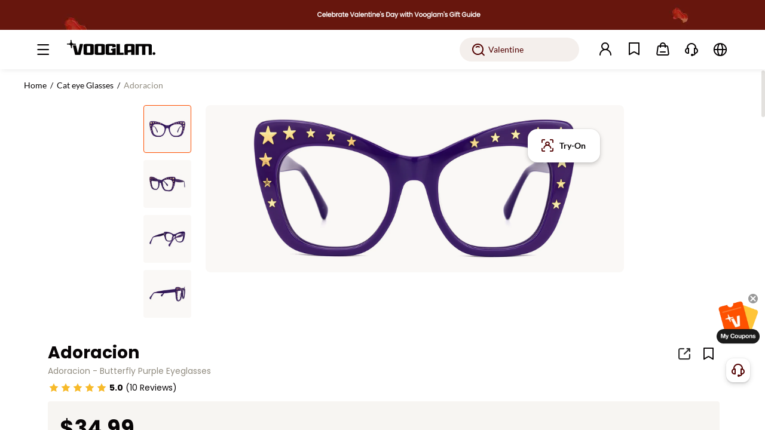

--- FILE ---
content_type: text/html;charset=utf-8
request_url: https://www.vooglam.com/goods-detail/6070
body_size: 80164
content:
<!DOCTYPE html>
<html  lang="en-us">
<head><meta charset="utf-8">
<meta name="viewport" content="width=device-width, initial-scale=1">
<title>Adoracion - Butterfly Purple Eyeglasses | Vooglam</title>
<link rel="preconnect" href="https://cdn.vooglam.com">
<link rel="icon" href="/favicon.ico" type="image/x-icon">
<link rel="manifest" href="/manifest.json">
<link rel="apple-touch-icon" href="/apple-touch-icon-precomposed.png">
<link rel="dns-prefetch" href="https//static.scarabresearch.com">
<script>
      var latestChannelAttribute = {
      pub_landing_page: '',
      pub_zl_utm_source: '',
      pub_zl_utm_medium: '',
      pub_zl_utm_campaign: '',
      pub_zl_referrer: '',
      pub_zl_page: '',
      expires: Date.now() + 24 * 60 * 60 * 1000
    };
    try {
      // IE11不支持URLSearchParams，使用手动解析
      var query = (function (urlObject) {
        var obj = {};
        if (!urlObject) {
          return obj;
        }
        // 移除开头的问号
        var queryString = urlObject.substring(1);
        if (!queryString) {
          return obj;
        }

        var pairs = queryString.split('&');
        for (var i = 0; i < pairs.length; i++) {
          var pair = pairs[i].split('=');
          var key = pair[0];
          var value = pair[1] || '';
          if (key) {
            try {
              obj[key] = decodeURIComponent(value);
            } catch (e) {
              obj[key] = value;
            }
          }
        }
        return obj;
      })(location.search);

      var referrer_url = document.referrer;

      // 优化referrer检查逻辑
      var isValidReferrer = (function () {
        try {
          if (!referrer_url) {
            return false;
          }

          // IE11不支持URL构造函数，使用DOM元素解析URL
          var referrer_url_obj = document.createElement('a');
          referrer_url_obj.href = referrer_url;
          var referrer_host = referrer_url_obj.hostname.toLowerCase();

          // 精确匹配需要过滤的域名
          var excludedDomains = [
            'localhost',
            window.location.hostname.toLowerCase(),
            'accounts.google.com',
            'instadesk',
            'afterpay',
            'dezhuyun',
            'nextmar',
            'airwallex'
          ];

          // 检查自有域名（vooglam相关）
          var isOwnDomain = referrer_host.indexOf('vooglam') !== -1 ||
            referrer_host.indexOf('cdn') !== -1 ||
            referrer_host.indexOf('voogueme') !== -1;
          // 检查是否在排除列表中
          var isExcluded = false;
          for (var i = 0; i < excludedDomains.length; i++) {
            var domain = excludedDomains[i];
            if (referrer_host === domain || referrer_host.indexOf(domain) !== -1) {
              isExcluded = true;
              break;
            }
          }
          // 检查是否是第三方登录
          var isThirdPartyLogin = location.search.indexOf('third_login_msg') !== -1;
          if (isOwnDomain || isExcluded || isThirdPartyLogin) {
            referrer_url = null;
            return false;
          }
          return true;
        } catch (error) {
          console.log('Referrer check error:', error);
          return false;
        }
      })();
      // 检查是否有UTM参数
      var hasUTMParams = !!(
        query.utm_source ||
        query.utm_medium ||
        query.utm_campaign ||
        query.pub_zl_utm_source ||
        query.pub_zl_utm_medium ||
        query.pub_zl_utm_campaign ||
        query.pub_zl_referrer ||
        query.pub_zl_page
      );
      // 检查是否应该跳过归因
      var paymentPages = [
        '/paymentSuccess',
        '/paymentFailed',
        '/waiting-response',
        '/price-difference-payment-failed',
        '/price-difference-payment-successful',
        '/waiting-response-pay-center',
        '/account/my-orders/all'
      ];
      var isPaymentPage = false;
      for (var i = 0; i < paymentPages.length; i++) {
        if (location.pathname === paymentPages[i]) {
          isPaymentPage = true;
          break;
        }
      }
      // IE11兼容的performance检查
      var navigationType = 'navigate'; // 默认值
      try {
        if (performance && performance.getEntriesByType) {
          var navigationEntries = performance.getEntriesByType("navigation");
          if (navigationEntries && navigationEntries.length > 0) {
            navigationType = navigationEntries[0].type;
          }
        }
      } catch (e) {
        // IE11可能不支持某些performance API
        console.log('Performance API error:', e);
      }
      var shouldSkipAttribution = (
        // 非直接导航
        navigationType !== 'navigate' ||
        // 支付相关页面且无UTM参数
        (isPaymentPage && !hasUTMParams) ||
        // 问卷相关页面
        location.pathname.indexOf('/question-break') !== -1 ||
        location.pathname.indexOf('/question-complete') !== -1 ||
        // 带token的页面（非app）
        (/[?&]token=([^&]*)/.test(location.search) && navigator.userAgent.indexOf('nextmar-xms-app') === -1) ||
        // 订单详情页
        (location.pathname.indexOf('/account/order-detail/') !== -1 && !hasUTMParams)
      );
      if (shouldSkipAttribution || (!hasUTMParams && !isValidReferrer)) {
        // 使用存储的归因信息
        if (localStorage.getItem('voo-latest-channel-attribute')) {
          var latestChannelStorage = JSON.parse(localStorage.getItem('voo-latest-channel-attribute'));
          latestChannelAttribute.pub_landing_page = latestChannelStorage.pub_landing_page || location.pathname || '/';
          if (latestChannelStorage.expires === -1) {
            latestChannelAttribute.pub_zl_page = latestChannelStorage.pub_zl_page;
          } else {
            latestChannelAttribute.pub_zl_page = undefined;
          }
          if (latestChannelStorage.expires > Date.now() &&
            (
              latestChannelStorage.pub_zl_utm_source ||
              latestChannelStorage.pub_zl_utm_medium ||
              latestChannelStorage.pub_zl_utm_campaign ||
              latestChannelStorage.pub_zl_referrer
            )
          ) {
            latestChannelAttribute.pub_zl_utm_source = latestChannelStorage.pub_zl_utm_source;
            latestChannelAttribute.pub_zl_utm_medium = latestChannelStorage.pub_zl_utm_medium;
            latestChannelAttribute.pub_zl_utm_campaign = latestChannelStorage.pub_zl_utm_campaign;
            latestChannelAttribute.pub_zl_referrer = latestChannelStorage.pub_zl_referrer;
            latestChannelAttribute.pub_zl_page = latestChannelStorage.pub_zl_page;
            latestChannelAttribute.expires = latestChannelStorage.expires;
          }
        } else {
          latestChannelAttribute.pub_landing_page = location.pathname || '/';
          latestChannelAttribute.pub_zl_page = location.pathname || '/';
        }
      } else {
        // 新的归因逻辑
        latestChannelAttribute.pub_landing_page = location.pathname || '/';
        if (navigator.userAgent.indexOf('nextmar-xms-app') !== -1) {
          latestChannelAttribute.pub_zl_utm_source = query.pub_zl_utm_source;
          latestChannelAttribute.pub_zl_utm_medium = query.pub_zl_utm_medium;
          latestChannelAttribute.pub_zl_utm_campaign = query.pub_zl_utm_campaign;
          latestChannelAttribute.pub_zl_referrer = query.pub_zl_referrer;
          latestChannelAttribute.pub_zl_page = query.pub_zl_page;
        } else {
          latestChannelAttribute.pub_zl_utm_source = query.utm_source;
          latestChannelAttribute.pub_zl_utm_medium = query.utm_medium;
          latestChannelAttribute.pub_zl_utm_campaign = query.utm_campaign;
          latestChannelAttribute.pub_zl_referrer = referrer_url;
          latestChannelAttribute.pub_zl_page = location.pathname || '/';
        }
        // 保存归因信息
        localStorage.setItem('voo-latest-channel-attribute', JSON.stringify(latestChannelAttribute));
      }
      // 添加调试信息
      if (sessionStorage.getItem('voo-debug-attribution')) {
        console.log('Attribution Debug:', {
          hasUTMParams: hasUTMParams,
          isValidReferrer: isValidReferrer,
          referrer_url: referrer_url,
          shouldSkipAttribution: shouldSkipAttribution,
          finalAttribution: latestChannelAttribute
        });
      }
    } catch(err) {
      console.error('Attribution error:', err);
    }
    </script>
<script>if (window.top !== window) {
            // 避免子页面的加载过程被用户看到
            var el = document.createElement('div')
            el.style.width = '100vw'
            el.style.height = '100vh'
            el.style.position = 'fixed'
            el.style.zIndex = '1000000'
            el.style.top = '0'
            el.style.left = '0'
            el.style.background = 'white'
            if (document && document.body) {
                document.body.appendChild(el)
            }
            window.top.location.replace(window.location.href)
            }</script>
<script>window.dataLayer = window.dataLayer || [];
        function gtag() {
          dataLayer.push(arguments);
        }</script>
<script>!(function (f, b, e, v, n, t, s) {
        if (f.fbq) return;
        n = f.fbq = function () {
          n.callMethod ? n.callMethod.apply(n, arguments) : n.queue.push(arguments);
        };
        if (!f._fbq) f._fbq = n;
        n.push = n;
        n.loaded = !0;
        n.version = '2.0';
        n.queue = [];
        t = b.createElement(e);
        t.async = !0;
        t.src = v;
        s = b.getElementsByTagName(e)[0];
        s.parentNode.insertBefore(t, s);
      })(window, document, 'script', 'https://connect.facebook.net/en_US/fbevents.js');
      fbq.disablePushState = true;
      fbq("init", "586640738610684");</script>
<meta property="fb:app_id" content="246397316194657">
<meta name="robots" content="all,max-image-preview:large">
<meta name="twitter:card" content="summary_large_image">
<meta name="twitter:site" content="@Vooglam">
<link rel="canonical" href="https://www.vooglam.com/goods-detail/6070">
<link rel="alternate" media="only screen and (max-width: 640px)" href="https://m.vooglam.com/goods-detail/6070">
<meta name="keywords" content="Butterfly Purple Eyeglasses, Purple Eyeglasses, Butterfly Eyeglasses">
<meta name="description" content="Adoracion - Butterfly Purple Eyeglasses from Vooglam. A fashionable frame with great quality and an affordable price.">
<meta property="og:url" content="https://www.vooglam.com/goods-detail/6070">
<meta property="og:title" content="Adoracion - Butterfly Purple Eyeglasses | Vooglam">
<meta property="og:description" content="Adoracion - Butterfly Purple Eyeglasses from Vooglam. A fashionable frame with great quality and an affordable price.">
<meta property="og:type" content="product">
<meta property="og:site_name" content="Vooglam">
<meta property="og:locale" content="en_US">
<meta property="og:image" content="https://cdn.vooglam.com/product/e00a9ffab7314d4376b5fb54b036f532.jpg?imwidth=1200&imheight=630&crop=fill">
<meta property="og:image:width" content="1200">
<meta property="og:image:height" content="630">
<meta property="og:image:alt" content="Adoracion - Butterfly Purple Eyeglasses product detail 1">
<meta name="twitter:title" content="Adoracion - Butterfly Purple Eyeglasses | Vooglam">
<meta name="twitter:description" content="Adoracion - Butterfly Purple Eyeglasses from Vooglam. A fashionable frame with great quality and an affordable price.">
<meta name="twitter:image" content="https://cdn.vooglam.com/product/e00a9ffab7314d4376b5fb54b036f532.jpg?imwidth=1200&imheight=630&crop=fill">
<meta name="twitter:data1" content="USD34.99">
<meta name="twitter:label1" content="Price">
<meta name="twitter:data2" content="Out of Stock">
<meta name="twitter:label2" content="Availability">
<link rel="preload" href="https://cdn.vooglam.com/product/e00a9ffab7314d4376b5fb54b036f532.jpg" as="image">
<link rel="preload" href as="image">
<link rel="preload" href as="image">
<meta property="product:price:amount" content="34.99">
<meta property="product:price:currency" content="USD">
<meta property="product:availability" content="outofstock">
<meta property="product:retailer_item_id" content="GJGA258831-02">
<script type="application/ld+json" data-hid="1f5bc5b">
          {
            "@context": "https://schema.org/",
            "@type": "Product",
            "name": "Adoracion - Butterfly Purple Eyeglasses",
            "description": "Adoracion - Butterfly Purple Eyeglasses from Vooglam. A fashionable frame with great quality and an affordable price.",
            "sku": "GJGA258831-02",
            "image": [
              "https://cdn.vooglam.com/product/e00a9ffab7314d4376b5fb54b036f532.jpg"
            ],
            "offers": {
              "@type": "Offer",
              "availability": "https://schema.org/OutOfStock",
              "url": "https://www.vooglam.com/goods-detail/6070",
              "priceCurrency": "USD",
              "price": "34.99",
              "priceSpecification": {
                "@type": "PriceSpecification",
                "price": "34.99",
                "priceCurrency": "USD"
              }
            },
            "aggregateRating": {
              "@type": "AggregateRating",
              "ratingValue": "5",
              "reviewCount": "10"
            }
          }</script>
<style>.product-410[data-v-8b697141]{align-items:center;background-color:#f7f5f2;display:flex;flex-direction:row;flex-wrap:nowrap;justify-content:center;padding:94px}.product-410 .left[data-v-8b697141]{color:var(--origin,#fe5000);font-family:poppins-bold;font-size:120px;line-height:168px}.product-410 .right[data-v-8b697141]{margin-left:32px}.product-410 .right .title[data-v-8b697141]{font-family:poppins-bold;font-size:24px;line-height:34px}.product-410 .right .desc[data-v-8b697141]{font-family:poppins-regular;font-size:16px;line-height:24px;margin-top:4px}.product-410 .right .link-btn[data-v-8b697141]{background:var(--origin,#fe5000);border-radius:28px;color:#fff;display:block;font-family:poppins-bold;font-size:16px;height:56px;line-height:56px;margin-top:16px;text-align:center;width:240px}</style>
<style>.like-detail-box[data-v-32f3dbbb]{margin:0 auto;position:relative}@media screen and (max-width:1440px){.like-detail-box .like-detail .detail-like-item[data-v-32f3dbbb]{width:324px}}.like-detail-box .like-detail .button-next[data-v-32f3dbbb],.like-detail-box .like-detail .button-prev[data-v-32f3dbbb]{align-items:center;background:rgba(0,0,0,.5);color:#fff;cursor:pointer;display:block;display:flex;height:52px;justify-content:center;left:0;position:absolute;text-align:center;top:35.5%;width:32px;z-index:99}.like-detail-box .like-detail .button-next .iconfont[data-v-32f3dbbb],.like-detail-box .like-detail .button-prev .iconfont[data-v-32f3dbbb]{font-size:20px}.like-detail-box .like-detail .button-next.swiper-button-disabled[data-v-32f3dbbb],.like-detail-box .like-detail .button-prev.swiper-button-disabled[data-v-32f3dbbb]{cursor:not-allowed;opacity:.4}.like-detail-box .like-detail .button-next[data-v-32f3dbbb]{left:auto;right:0}</style>
<style>.goods-detail-also-like[data-v-89c4fade]{background-color:#fff;margin:0 auto;padding:0 clamp(48px,7.5vw - 60px,84px)}@media screen and (min-width:1921px){.goods-detail-also-like[data-v-89c4fade]{padding:0 clamp(84px,24.413vw - 385px,240px)}}.goods-detail-also-like .goods-detail-also-like-inner[data-v-89c4fade]{max-width:100%;padding:60px 0 50px}.goods-detail-also-like .goods-detail-also-like-inner.has-border-top[data-v-89c4fade]{border-top:1px solid #e3e1de}.goods-detail-also-like .al-title[data-v-89c4fade]{color:#080506;font-family:poppins-bold;font-size:28px;line-height:36px;margin-bottom:32px}</style>
<style>.goods-details-coupon-banner[data-v-347539aa]{align-items:center;background-color:#fefeeb;background-image:url(https://cdn.vooglam.com/json-value/73eccbfa4fc540bb27d45422bdefcafe.png);background-position:100%;background-repeat:no-repeat;background-size:contain;border:1px solid #fafade;border-radius:4px;box-sizing:border-box;display:flex;flex-direction:row;flex-wrap:nowrap;height:50px;justify-content:space-between;margin-top:12px;padding-left:20px;padding-right:16px;width:100%}.goods-details-coupon-banner .coupon-box[data-v-347539aa]{align-items:center;display:flex;flex-direction:row;flex-wrap:nowrap;justify-content:flex-start}.goods-details-coupon-banner .coupon-box .coupon-item[data-v-347539aa]{background:#fff;border:1px solid rgba(194,48,0,.1);border-radius:8px;margin-right:8px;-webkit-mask:radial-gradient(circle at 0 50%,transparent 5px,#000 0);mask:radial-gradient(circle at 0 50%,transparent 5px,#000 0);padding:4px 4px 4px 8px;position:relative;white-space:nowrap;z-index:1}.goods-details-coupon-banner .coupon-box .coupon-item[data-v-347539aa]:before{background:#fefeeb;border:1px solid rgba(194,48,0,.1);border-radius:50%;box-sizing:border-box;content:"";height:10px;left:-5px;position:absolute;top:calc(50% - 5px);width:10px;z-index:2}.goods-details-coupon-banner .coupon-box .coupon-item .coupon-item-name[data-v-347539aa]{color:#c23000;font-family:poppins-bold;font-size:14px;font-style:normal;font-weight:700;line-height:20px;text-align:left;text-transform:none}.goods-details-coupon-banner .coupon-box .coupon-item .coupon-item-threshold[data-v-347539aa]{color:#c23000;font-family:poppins-regular;font-size:14px;font-style:normal;font-weight:400;line-height:20px;text-align:left;text-transform:none}.goods-details-coupon-banner .coupon-box .coupon-item.last .last-inner[data-v-347539aa]{color:#c23000;max-width:180px;overflow:hidden;text-overflow:ellipsis;white-space:nowrap}@media screen and (max-width:1366px){.goods-details-coupon-banner .coupon-box .coupon-item[data-v-347539aa]{max-width:300px;overflow:hidden;text-overflow:ellipsis;white-space:nowrap}.goods-details-coupon-banner .coupon-box .coupon-item.last .last-inner[data-v-347539aa]{max-width:300px;width:auto}}.goods-details-coupon-banner .btn[data-v-347539aa]{align-items:center;background:#080506;border-radius:12px;box-sizing:border-box;color:#fff;cursor:pointer;display:flex;flex:none;flex-direction:row;flex-wrap:nowrap;font-family:poppins-bold;font-size:14px;height:24px;justify-content:center;line-height:22px;padding:0 12px;text-align:center}.goods-details-coupon-banner .saved[data-v-347539aa]{background:#e3e1de;border-radius:12px;cursor:not-allowed}</style>
<style>.like-new-detail-acc[data-v-bf37574d]{position:relative}.like-new-detail-acc.cart[data-v-bf37574d]{color:#080506;font-size:min(.9900990099vw,16px)}@media screen and (max-width:1440px){.like-new-detail-acc.cart .like-item[data-v-bf37574d]{width:324px}}.like-new-detail-acc.cart .like-item[data-v-bf37574d]{position:relative}.like-new-detail-acc.cart .like-item[data-v-bf37574d] .product-item .img-wrap.acc-img-wrap img{-o-object-fit:cover;object-fit:cover}.like-new-detail-acc.cart .detail-acc-next[data-v-bf37574d],.like-new-detail-acc.cart .detail-acc-prev[data-v-bf37574d]{align-items:center;background:rgba(0,0,0,.5);color:#fff;cursor:pointer;display:block;display:flex;height:52px;justify-content:center;left:0;position:absolute;text-align:center;top:35.5%;width:32px;z-index:99}.like-new-detail-acc.cart .detail-acc-next .iconfont[data-v-bf37574d],.like-new-detail-acc.cart .detail-acc-prev .iconfont[data-v-bf37574d]{font-size:20px}.like-new-detail-acc.cart .detail-acc-next.swiper-button-disabled[data-v-bf37574d],.like-new-detail-acc.cart .detail-acc-prev.swiper-button-disabled[data-v-bf37574d]{cursor:not-allowed;opacity:.4}.like-new-detail-acc.cart .detail-acc-next[data-v-bf37574d]{left:auto;right:0}.like-new-detail-acc.cart .next-img[data-v-bf37574d]{align-items:center;cursor:pointer;display:flex;flex-direction:row;flex-wrap:nowrap;justify-content:center;outline:none;position:absolute;right:1.5vw;top:50%}.like-new-detail-acc.cart .next-img.swiper-button-disabled[data-v-bf37574d]{cursor:not-allowed}.like-new-detail-acc.cart .next-img.swiper-button-disabled i[data-v-bf37574d]{color:#ccc}.like-new-detail-acc.cart .next-img .iconfont[data-v-bf37574d]{color:#5a544e;font-size:26px;font-weight:600}.like-new-detail-acc.cart .prev-img[data-v-bf37574d]{align-items:center;cursor:pointer;display:flex;flex-direction:row;flex-wrap:nowrap;justify-content:center;left:1.5vw;outline:none;position:absolute;top:50%}.like-new-detail-acc.cart .prev-img.swiper-button-disabled[data-v-bf37574d]{cursor:not-allowed}.like-new-detail-acc.cart .prev-img.swiper-button-disabled i[data-v-bf37574d]{color:#ccc}.like-new-detail-acc.cart .prev-img .iconfont[data-v-bf37574d]{color:#5a544e;font-size:26px;font-weight:600}.like-new-detail-acc .like[data-v-bf37574d]{margin:auto;width:100%}.like-new-detail-acc .like .like-item[data-v-bf37574d]{cursor:pointer}.like-new-detail-acc .like .like-item img[data-v-bf37574d]{display:block;height:auto;width:100%}.like-new-detail-acc .addcart-img[data-v-bf37574d]{align-items:center;background:#fff;border-radius:50%;bottom:min(1.051980198vw,17px);display:flex;flex-direction:row;flex-wrap:nowrap;height:min(2.6608910891vw,43px);justify-content:center;position:absolute;right:min(1.051980198vw,17px);width:min(2.6608910891vw,43px);z-index:2}.like-new-detail-acc .addcart-img .iconfont[data-v-bf37574d]{color:#080506;font-size:min(1.8564356436vw,30px)}.like-new-detail-acc .img-next[data-v-bf37574d]{cursor:pointer;margin-top:-18px;position:absolute;right:0;top:50%}.like-new-detail-acc .img-next .iconfont[data-v-bf37574d]{font-size:36px}.like-new-detail-acc .img-prev[data-v-bf37574d]{cursor:pointer;left:0;margin-top:-18px;position:absolute;top:50%}.like-new-detail-acc .img-prev .iconfont[data-v-bf37574d]{font-size:36px}.cart-dialog[data-v-bf37574d] .el-dialog{width:auto}.cart-dialog .dialog-con[data-v-bf37574d]{padding:0 3.92vw;position:relative}.cart-dialog .dialog-con .dialog-sw[data-v-bf37574d]{margin:auto;overflow:hidden;width:26.041vw}.cart-dialog .dialog-con .dialog-sw ul[data-v-bf37574d]{display:flex;flex-direction:row;flex-wrap:nowrap;left:0;position:relative;transition:all .3s}.cart-dialog .dialog-con .dialog-sw .dia-item[data-v-bf37574d]{box-sizing:border-box;width:26.041vw}.cart-dialog .dialog-con .dialog-sw img[data-v-bf37574d]{display:block;height:auto;margin:auto;width:26.041vw}.cart-dialog .dialog-con .dialog-sw p[data-v-bf37574d]{color:#080506;font-size:16px;margin:40px 0 20px}.cart-dialog .dialog-con .dialog-sw .s-price[data-v-bf37574d]{color:var(--origin,#fe5000);font-family:poppins-bold}.cart-dialog .dialog-con .dialog-sw .dia-num[data-v-bf37574d]{align-items:center;display:flex;flex-direction:row;flex-wrap:nowrap;justify-content:space-between}.cart-dialog .dialog-con .dialog-sw .dia-price[data-v-bf37574d]{font-size:32px}.cart-dialog .dialog-con .dialog-sw .dia-oPrice[data-v-bf37574d]{color:#908b7f;font-size:18px;margin-left:13px;text-decoration:line-through}.cart-dialog .dialog-con .dialog-next[data-v-bf37574d]{cursor:pointer;margin-top:-18px;position:absolute;right:18px;top:35%;transition:all .3s}.cart-dialog .dialog-con .dialog-next.disabled[data-v-bf37574d]{cursor:not-allowed;opacity:.2}.cart-dialog .dialog-con .dialog-next .iconfont[data-v-bf37574d]{font-size:30px;font-weight:600}.cart-dialog .dialog-con .dialog-prev[data-v-bf37574d]{cursor:pointer;left:18px;margin-top:-18px;position:absolute;top:35%;transition:all .3s}.cart-dialog .dialog-con .dialog-prev.disabled[data-v-bf37574d]{cursor:not-allowed;opacity:.2}.cart-dialog .dialog-con .dialog-prev .iconfont[data-v-bf37574d]{font-size:30px;font-weight:600}.cart-dialog .el-button[data-v-bf37574d]{border-radius:10px;display:block;font-size:16px;margin:1.25vw auto .9375vw;padding:.833vw 0;width:26.041vw}</style>
<style>.models-swiper[data-v-47ad1bd3]{padding-top:min(1.9801980198vw,32px);position:relative}.models-ul[data-v-47ad1bd3]{justify-content:space-between;margin:0 auto}.models-ul[data-v-47ad1bd3],.models-ul .swiper-li[data-v-47ad1bd3]{display:flex;flex-direction:row;flex-wrap:nowrap;width:100%}.models-ul .swiper-li[data-v-47ad1bd3]{align-items:center;justify-content:center}.models-ul .swiper-li[data-v-47ad1bd3]:last-child{margin-right:0}.models-ul .models-li[data-v-47ad1bd3]{height:100%;position:relative;width:100%}.models-ul .models-li .models-img[data-v-47ad1bd3]{display:block;height:100%;margin:0 auto;-o-object-fit:cover;object-fit:cover;width:100%}.models-next[data-v-47ad1bd3],.models-prev[data-v-47ad1bd3]{align-items:center;background:rgba(0,0,0,.5);border-radius:2px;cursor:pointer;display:flex;flex-direction:row;flex-wrap:nowrap;height:min(3.3415841584vw,54px);justify-content:center;left:0;position:absolute;top:50%;transform:translateY(-50%);width:min(1.9801980198vw,32px);z-index:22}.models-next i[data-v-47ad1bd3],.models-prev i[data-v-47ad1bd3]{color:#fff;font-size:min(1.4851485149vw,24px)}.models-next.swiper-button-disabled[data-v-47ad1bd3],.models-prev.swiper-button-disabled[data-v-47ad1bd3]{background:rgba(0,0,0,.2);cursor:not-allowed}.models-next.swiper-button-disabled i[data-v-47ad1bd3],.models-prev.swiper-button-disabled i[data-v-47ad1bd3]{color:#666}.models-next[data-v-47ad1bd3]{left:auto;right:0}</style>
<style>.goods-detail-specification[data-v-739c3340]{margin-top:17px}.goods-detail-specification[data-v-739c3340] .el-tabs .el-tabs__header{margin-bottom:0}.goods-detail-specification[data-v-739c3340] .el-tabs .el-tabs__active-bar{background:var(--origin,#fe5000);height:2px}.goods-detail-specification[data-v-739c3340] .el-tabs .el-tabs__item{color:#510000;font-family:poppins-bold;font-size:14px;height:50px;line-height:50px;padding:0 56px 0 0}.goods-detail-specification[data-v-739c3340] .el-tabs .el-tabs__item.is-active{color:#080506}.goods-detail-specification[data-v-739c3340] .el-tabs .el-tabs__item:hover{color:#080506}.goods-detail-specification[data-v-739c3340] .el-tabs .el-tabs__nav-wrap:after{background-color:#e3e1de;height:1px}.goods-detail-specification[data-v-739c3340] .el-tabs .detail-data-box{background:#faf8f6;border-radius:8px;margin-top:24px;position:relative}.goods-detail-specification[data-v-739c3340] .el-tabs .detail-data-box .is-glass{display:flex;flex-direction:row;flex-wrap:nowrap;justify-content:space-around;padding:24px 68px 40px}@media screen and (max-width:1536px){.goods-detail-specification[data-v-739c3340] .el-tabs .detail-data-box .is-glass{padding:24px 30px 40px}}@media screen and (max-width:1440px){.goods-detail-specification[data-v-739c3340] .el-tabs .detail-data-box .is-glass{padding:24px 15px 40px}}.goods-detail-specification[data-v-739c3340] .el-tabs .detail-data-box .is-glass .detail-text-wrap{align-items:center;display:flex;flex-direction:row;flex-wrap:nowrap;justify-content:space-between;padding-top:81px;width:400px}.goods-detail-specification[data-v-739c3340] .el-tabs .detail-data-box .is-glass .detail-text-wrap .name{color:#080506;font-family:poppins-bold;font-size:26px;line-height:30px}.goods-detail-specification[data-v-739c3340] .el-tabs .detail-data-box .is-glass .detail-text-wrap .name{overflow:hidden;text-overflow:ellipsis;white-space:nowrap}.goods-detail-specification[data-v-739c3340] .el-tabs .detail-data-box .is-glass .detail-text-wrap .wrap-bottom{align-items:flex-start;display:flex;flex:1;flex-direction:row;flex-wrap:nowrap;justify-content:space-between}.goods-detail-specification[data-v-739c3340] .el-tabs .detail-data-box .is-glass .detail-text-wrap .wrap-bottom ul li{align-items:flex-start;display:flex;flex-direction:row;flex-wrap:nowrap}.goods-detail-specification[data-v-739c3340] .el-tabs .detail-data-box .is-glass .detail-text-wrap .wrap-bottom ul li a,.goods-detail-specification[data-v-739c3340] .el-tabs .detail-data-box .is-glass .detail-text-wrap .wrap-bottom ul li>p{font-size:16px;line-height:1;padding-top:22px}.goods-detail-specification[data-v-739c3340] .el-tabs .detail-data-box .is-glass .detail-text-wrap .wrap-bottom ul li a.detail-name,.goods-detail-specification[data-v-739c3340] .el-tabs .detail-data-box .is-glass .detail-text-wrap .wrap-bottom ul li>p.detail-name{color:#080506;font-family:lato-bold;margin-right:4px}.goods-detail-specification[data-v-739c3340] .el-tabs .detail-data-box .is-glass .detail-text-wrap .wrap-bottom ul li a.under-line,.goods-detail-specification[data-v-739c3340] .el-tabs .detail-data-box .is-glass .detail-text-wrap .wrap-bottom ul li>p.under-line{cursor:pointer;text-decoration:underline}.goods-detail-specification[data-v-739c3340] .el-tabs .detail-data-box .is-glass .detail-text-wrap .wrap-bottom ul li a.under-line:hover,.goods-detail-specification[data-v-739c3340] .el-tabs .detail-data-box .is-glass .detail-text-wrap .wrap-bottom ul li>p.under-line:hover{color:#fe5000}.goods-detail-specification[data-v-739c3340] .el-tabs .detail-data-box .is-glass .detail-text-wrap .wrap-bottom ul li a.detail-txt,.goods-detail-specification[data-v-739c3340] .el-tabs .detail-data-box .is-glass .detail-text-wrap .wrap-bottom ul li>p.detail-txt{color:#080506;font-family:lato-regular}.goods-detail-specification[data-v-739c3340] .el-tabs .detail-data-box .is-glass .detail-text-wrap .wrap-bottom ul li a i,.goods-detail-specification[data-v-739c3340] .el-tabs .detail-data-box .is-glass .detail-text-wrap .wrap-bottom ul li>p i{cursor:pointer;font-size:16px}.goods-detail-specification[data-v-739c3340] .el-tabs .detail-data-box .is-glass .detail-text-wrap .wrap-bottom ul li a.pt0,.goods-detail-specification[data-v-739c3340] .el-tabs .detail-data-box .is-glass .detail-text-wrap .wrap-bottom ul li>p.pt0{padding-top:0}.goods-detail-specification[data-v-739c3340] .el-tabs .detail-data-box .is-glass .detail-text-wrap .wrap-bottom ul li .detail-intro{font-size:14px;margin-top:5px;text-align:center;width:76%}.goods-detail-specification[data-v-739c3340] .el-tabs .detail-data-box .is-glass .detail-text-wrap .wrap-bottom ul li .detail-intro .intro{line-height:21px!important;text-align:left;white-space:pre-wrap}.goods-detail-specification[data-v-739c3340] .el-tabs .detail-data-box .is-glass .detail-text-wrap .wrap-bottom ul li .detail-intro .intro a{font-family:poppins-bold;text-decoration:underline}.goods-detail-specification[data-v-739c3340] .el-tabs .detail-data-box .is-glass .detail-text-wrap .wrap-bottom ul li .detail-intro .statusText{display:block;overflow:hidden}.goods-detail-specification[data-v-739c3340] .el-tabs .detail-data-box .is-glass .detail-text-wrap .wrap-bottom ul li .detail-intro img{cursor:pointer;margin-top:25px;width:15px}.goods-detail-specification[data-v-739c3340] .el-tabs .detail-data-box .is-glass .detail-text-wrap .wrap-bottom ul li .detail-intro .img-rota{transform:rotate(180deg)}.goods-detail-specification[data-v-739c3340] .el-tabs .detail-data-box .is-glass .detail-text-wrap .wrap-bottom ul .ear-details{white-space:pre-line}.goods-detail-specification[data-v-739c3340] .el-tabs .detail-data-box .is-glass .detail-text-wrap .tips{color:#908b7f;font-family:lato-regular;font-size:14px;margin-top:36px;width:400px}.goods-detail-specification[data-v-739c3340] .el-tabs .detail-data-box .is-glass .detail-img-wrap .detail-right-word{border:1px solid #271717;border-radius:32px;display:flex;flex-direction:row;flex-wrap:nowrap;height:30px;justify-content:space-between;position:absolute;right:40px;top:24px;width:100px;z-index:10}.goods-detail-specification[data-v-739c3340] .el-tabs .detail-data-box .is-glass .detail-img-wrap .detail-right-word span{cursor:pointer;font-size:14px;height:30px;line-height:30px;text-align:center;width:50px}.goods-detail-specification[data-v-739c3340] .el-tabs .detail-data-box .is-glass .detail-img-wrap .detail-right-word span:first-child{border-right:1px solid #271717}.goods-detail-specification[data-v-739c3340] .el-tabs .detail-data-box .is-glass .detail-img-wrap .detail-right-word span:first-child.hover{background:#fef5ec;border-radius:32px 0 0 32px;color:#c23000;font-family:poppins-bold}.goods-detail-specification[data-v-739c3340] .el-tabs .detail-data-box .is-glass .detail-img-wrap .detail-right-word span:last-child.hover{background:#fef5ec;border-radius:0 32px 32px 0;color:#c23000;font-family:poppins-bold}.goods-detail-specification[data-v-739c3340] .el-tabs .detail-data-box .is-glass .detail-img-wrap .frame-pc{padding-top:45px;position:relative;width:355px}.goods-detail-specification[data-v-739c3340] .el-tabs .detail-data-box .is-glass .detail-img-wrap .frame-pc>img{display:block;width:100%}.goods-detail-specification[data-v-739c3340] .el-tabs .detail-data-box .is-glass .detail-img-wrap .frame-pc .params1 li{align-items:center;color:#080506;display:flex;flex-direction:column;flex-wrap:nowrap;font-family:lato-regular;font-size:14px;line-height:19px;position:absolute}.goods-detail-specification[data-v-739c3340] .el-tabs .detail-data-box .is-glass .detail-img-wrap .frame-pc .params1 li span:nth-child(2){font-family:lato-bold}.goods-detail-specification[data-v-739c3340] .el-tabs .detail-data-box .is-glass .detail-img-wrap .frame-pc .params1 li:first-child{left:51%;top:43px;transform:translate(-50%)}.goods-detail-specification[data-v-739c3340] .el-tabs .detail-data-box .is-glass .detail-img-wrap .frame-pc .params1 li:nth-child(2){left:62px;top:128px}.goods-detail-specification[data-v-739c3340] .el-tabs .detail-data-box .is-glass .detail-img-wrap .frame-pc .params1 li:nth-child(3){right:52px;top:126px}.goods-detail-specification[data-v-739c3340] .el-tabs .detail-data-box .is-glass .detail-img-wrap .frame-pc .params1 li:nth-child(4){left:180px;top:163px;transform:translate(-50%)}.goods-detail-specification[data-v-739c3340] .el-tabs .detail-data-box .is-glass .detail-img-wrap .frame-pc .params1 li:nth-child(5){bottom:-16px;left:187px;transform:translate(-50%)}.goods-detail-specification[data-v-739c3340] .el-tabs .detail-data-box .is-glass .detail-img-wrap .frame-pc .params2 li{align-items:center;display:flex;flex-direction:column;flex-wrap:nowrap;justify-content:center;position:absolute}.goods-detail-specification[data-v-739c3340] .el-tabs .detail-data-box .is-glass .detail-img-wrap .frame-pc .params2 li span{font-family:lato-regular;font-size:12px}.goods-detail-specification[data-v-739c3340] .el-tabs .detail-data-box .is-glass .detail-img-wrap .frame-pc .params2 li span.num{font-family:lato-bold;font-size:14px;margin-top:2px}.goods-detail-specification[data-v-739c3340] .el-tabs .detail-data-box .is-glass .detail-img-wrap .frame-pc .params2 li:first-child{bottom:52px;left:122px}.goods-detail-specification[data-v-739c3340] .el-tabs .detail-data-box .is-glass .detail-img-wrap .frame-pc .params2 li:nth-child(2){bottom:52px;left:170px}.goods-detail-specification[data-v-739c3340] .el-tabs .detail-data-box .is-glass .detail-img-wrap .frame-pc .params2 li:nth-child(3){bottom:52px;left:216px}.goods-detail-specification[data-v-739c3340] .el-tabs .detail-data-box .not-glass{padding:60px 50px}.goods-detail-specification[data-v-739c3340] .el-tabs .detail-data-box .not-glass .text-detail{white-space:normal;width:925px}.goods-detail-specification[data-v-739c3340] .el-tabs .detail-data-box .not-glass .text-detail .title{color:#080506;font-family:poppins-bold;font-size:26px;line-height:30px;margin-bottom:20px}.goods-detail-specification[data-v-739c3340] .el-tabs .detail-data-box .not-glass .text-detail .intro{color:#080506;font-family:lato-regular;font-size:16px;line-height:20px}.goods-detail-specification[data-v-739c3340] .el-tabs .detail-data-box .not-glass .text-detail .intro p{margin-bottom:20px!important}.goods-detail-specification[data-v-739c3340] .el-tabs .detail-data-box .img-list{max-width:1080px}.goods-detail-specification[data-v-739c3340] .el-tabs .detail-data-box .img-list img{display:block;width:100%}.goods-detail-specification[data-v-739c3340] .el-tabs .detail-data-box .detail-img-wrap .tips{color:#908b7f;font-size:14px;margin-top:15px;width:930px}.goods-detail-specification[data-v-739c3340] .el-tabs .design-story{background:#faf8f6;border-radius:8px;margin-top:24px}.goods-detail-specification[data-v-739c3340] .el-tabs .design-story .about-box{align-items:center;display:flex;flex-direction:row;flex-wrap:nowrap;justify-content:space-between;padding:50px 0 50px 50px}.goods-detail-specification[data-v-739c3340] .el-tabs .design-story .about-box .img-wrap{align-items:center;display:flex;flex-direction:row;flex-wrap:nowrap;justify-content:flex-start;width:433px}.goods-detail-specification[data-v-739c3340] .el-tabs .design-story .about-box img{display:block;mix-blend-mode:multiply;width:110%}.goods-detail-specification[data-v-739c3340] .el-tabs .design-story .about-box img.product-gray{mix-blend-mode:normal}.goods-detail-specification[data-v-739c3340] .el-tabs .design-story .about-box .text-detail{white-space:normal;width:430px}.goods-detail-specification[data-v-739c3340] .el-tabs .design-story .about-box .text-detail .title{color:#080506;font-family:poppins-bold;font-size:22px;font-weight:400;line-height:30px}.goods-detail-specification[data-v-739c3340] .el-tabs .design-story .about-box .text-detail .tips{display:flex;flex-direction:row;flex-wrap:nowrap;flex-wrap:wrap;margin-top:16px}.goods-detail-specification[data-v-739c3340] .el-tabs .design-story .about-box .text-detail .tips .tips-li{background:#f6f6f6;border-radius:28px;font-family:poppins-bold;font-size:14px;line-height:16px;margin-bottom:10px;margin-right:10px;padding:6px 14px}.goods-detail-specification[data-v-739c3340] .el-tabs .design-story .about-box .text-detail .tips .tips-li:last-child{margin-right:0}.goods-detail-specification[data-v-739c3340] .el-tabs .design-story .about-box .text-detail .intro{color:#080506;font-family:lato-regular;font-size:16px;line-height:24px;margin-top:27px}.goods-detail-specification[data-v-739c3340] .el-tabs .design-story .about-box .text-detail .intro p{margin-bottom:20px!important}.goods-detail-specification[data-v-739c3340] .el-tabs .design-story .about-box .text-detail .intro p:last-child{margin-bottom:0!important}.goods-detail-specification[data-v-739c3340] .el-tabs .design-story .about-box .text-detail .intro a{cursor:pointer;text-decoration:underline!important}.goods-detail-specification[data-v-739c3340] .el-tabs .design-story .about-box .text-detail .intro a span{text-decoration:underline}.goods-detail-specification[data-v-739c3340] .el-tabs .design-story .about-box .text-detail .tips-ps{color:#908b7f;font-size:14px;line-height:24px;margin-top:15px}.goods-detail-specification[data-v-739c3340] .el-tabs .design-story .text-detail-acc .detail-sku{color:#080506;font-family:lato-regular;font-size:16px;line-height:24px}.goods-detail-specification[data-v-739c3340] .el-tabs .design-story .text-detail-acc .detail-sku span{font-family:lato-bold}.goods-detail-specification[data-v-739c3340] .el-tabs .design-story .text-detail-acc .intro{color:#080506;font-family:lato-regular;font-size:16px;line-height:24px;padding-top:8px}.goods-detail-specification[data-v-739c3340] .el-tabs .lenses-available-box{background:#faf8f6;margin-top:24px;padding:37px 30px}.goods-detail-specification[data-v-739c3340] .el-tabs .lenses-available-box ul{display:flex;flex-direction:row;flex-wrap:nowrap;justify-content:space-between}.goods-detail-specification[data-v-739c3340] .el-tabs .lenses-available-box ul li{flex:1;width:200px}.goods-detail-specification[data-v-739c3340] .el-tabs .lenses-available-box ul li:not(:last-child){margin-right:20px}.goods-detail-specification[data-v-739c3340] .el-tabs .lenses-available-box ul li.pointer{cursor:pointer}.goods-detail-specification[data-v-739c3340] .el-tabs .lenses-available-box ul li img{display:block;-o-object-fit:cover;object-fit:cover;width:100%}.goods-detail-specification[data-v-739c3340] .el-tabs .lenses-available-box ul li .lenses-detail .title{color:#080506;font-family:poppins-bold;font-size:16px;font-weight:400;line-height:21px;margin-top:16px}.goods-detail-specification[data-v-739c3340] .el-tabs .lenses-available-box ul li .lenses-detail .des{color:#080506;font-size:14px;line-height:20px;margin-top:8px}.goods-detail-specification[data-v-739c3340] .el-tabs .package-box{background:#faf8f6;border-radius:8px;display:flex;flex-direction:row;flex-wrap:nowrap;justify-content:space-between;margin-top:24px;padding:37px 32px}.goods-detail-specification[data-v-739c3340] .el-tabs .package-box .box-left{width:354px}.goods-detail-specification[data-v-739c3340] .el-tabs .package-box .box-left .p1{font-family:poppins-bold;font-size:16px;line-height:37px}.goods-detail-specification[data-v-739c3340] .el-tabs .package-box .box-left p:nth-child(3){margin-top:24px}.goods-detail-specification[data-v-739c3340] .el-tabs .package-box .box-left .p2{font-family:lato-regular;font-size:16px;line-height:24px;margin-top:8px}.goods-detail-specification[data-v-739c3340] .el-tabs .package-box .box-right{margin-left:10px;width:497px}.goods-detail-specification[data-v-739c3340] .el-tabs .package-box .box-right table{background:#faf8f6;border:1px solid #6f1606;border-bottom:none;border-collapse:separate;border-left:none;border-radius:10px;border-spacing:0;font-size:16px}.goods-detail-specification[data-v-739c3340] .el-tabs .package-box .box-right table .head td{background:#f3ece8;font-family:poppins-bold;height:55px;text-align:center}.goods-detail-specification[data-v-739c3340] .el-tabs .package-box .box-right table .head td:first-child{border-top-left-radius:10px}.goods-detail-specification[data-v-739c3340] .el-tabs .package-box .box-right table .head td:last-child{border-top-right-radius:10px}.goods-detail-specification[data-v-739c3340] .el-tabs .package-box .box-right table tr:last-child td{border-bottom:1px solid #6f1606}.goods-detail-specification[data-v-739c3340] .el-tabs .package-box .box-right table tr td{border:1px solid #d8d8d8;border-right:none;border-top:none;font-family:lato-regular;height:70px;padding:0 15px;text-align:center;text-align:left}.goods-detail-specification[data-v-739c3340] .el-tabs .package-box .box-right table tr td:first-child{background:#f3ece8;border-left:1px solid #6f1606;font-family:poppins-bold;padding:0;text-align:center;width:103px}.goods-detail-specification[data-v-739c3340] .el-tabs .package-box .box-right table tr:last-child td:first-child{border-bottom-left-radius:10px}.goods-detail-specification[data-v-739c3340] .el-tabs .package-box .box-right table tr:last-child td:last-child{border-bottom-right-radius:10px}.goods-detail-specification[data-v-739c3340] .el-tabs .package-box .box-right .tips{font-family:lato-regular;font-size:16px;line-height:24px;margin-top:16px}.goods-detail-specification[data-v-739c3340] .el-tabs .package-box .box-right .tips a{color:#fe5000;text-decoration:underline}.description-box[data-v-739c3340]{margin-top:74px;position:relative;text-align:center}.description-box .img-point[data-v-739c3340]{display:block;margin:0 auto;width:100%}.description-box .selling-point-exp-anchor[data-v-739c3340]{height:1px;position:absolute;right:0;width:1px}.packaging-material[data-v-739c3340]{margin-top:32px}.packaging-material ul[data-v-739c3340]{display:flex;flex-direction:row;flex-wrap:nowrap;justify-content:space-around}.packaging-material li[data-v-739c3340]{flex:1}.packaging-material li[data-v-739c3340]:first-child{margin-right:20px}.packaging-material img[data-v-739c3340]{border-radius:4px;display:block;margin-bottom:16px;-o-object-fit:cover;object-fit:cover;width:100%}.packaging-material .title[data-v-739c3340]{color:#080506;font-family:poppins-bold;font-size:16px;line-height:24px;margin-bottom:8px}.packaging-material .des[data-v-739c3340]{color:#080506;font-family:lato-regular;font-size:16px;line-height:24px;word-wrap:break-word}.our-story[data-v-739c3340]{background:url(https://common.xmslol.com/vooglam/img/our_story_pc.png) no-repeat 50%;background-size:100% 100%;box-sizing:border-box;height:460px;margin-top:64px;padding:140px 0 0 710px;width:1080px}.our-story .p1[data-v-739c3340]{font-size:24px;line-height:28px}.our-story .p2[data-v-739c3340]{font-family:lato-regular;font-size:14px;line-height:24px;margin-top:20px;white-space:pre-wrap;width:280px}.frame-ul[data-v-739c3340]{align-items:center;background:#f6f6f6;display:flex;flex-direction:row;flex-wrap:nowrap;height:120px;justify-content:space-between;margin-bottom:53px;margin-top:60px}.frame-ul .frame-li[data-v-739c3340]{border-right:1px solid #ccc;flex:1;height:60px;text-align:center}.frame-ul .frame-li[data-v-739c3340]:last-child{border-right:none}.frame-ul .frame-li .p1[data-v-739c3340]{font-family:poppins-bold;font-size:22px;line-height:27px;padding-top:4px}.frame-ul .frame-li .p1.frame-star-li[data-v-739c3340]{font-size:16px}.frame-ul .frame-li .p1.frame-star-li .frame-star[data-v-739c3340]{background:url(https://cdn.vooglam.com/vooglam-nuxt/_vooglam/pc_product.715583a9.png) no-repeat;background-position:-20px -558px;background-size:1000px 1500px;display:inline-block;height:12px;margin-right:5px;width:77px}.frame-ul .frame-li .p2[data-v-739c3340]{font-size:14px;line-height:16px;margin-top:10px}.frame-size-box[data-v-739c3340]{box-sizing:border-box;padding-left:12px;padding-top:81px;width:19.3229166667vw}.frame-size-box[data-v-739c3340],.frame-size-box .size-right .size-right-top[data-v-739c3340]{display:flex;flex-direction:row;flex-wrap:nowrap;justify-content:space-between}.frame-size-box .size-right .size-right-top li img[data-v-739c3340]{display:block;height:3.3333333333vw}.frame-size-box .size-right .size-right-top li p[data-v-739c3340]{color:#5a544e;font-family:poppins-bold;line-height:24px;margin-top:4px;text-align:center}.frame-size-box .size-right .size-right-top .size1-box[data-v-739c3340]{font-size:16px}.frame-size-box .size-right .size-right-top .size1-box img[data-v-739c3340]{width:9.2708333333vw}.frame-size-box .size-right .size-right-top .size2-box[data-v-739c3340]{font-size:16px;margin-left:15px}.frame-size-box .size-right .size-right-top .size2-box img[data-v-739c3340]{width:8.6458333333vw}.frame-size-box .size-right .size-right-center[data-v-739c3340]{display:flex;flex-direction:row;flex-wrap:nowrap;justify-content:space-between;margin-top:20px}.frame-size-box .size-right .size-right-center li img[data-v-739c3340]{display:block;height:3.3333333333vw}.frame-size-box .size-right .size-right-center li p[data-v-739c3340]{color:#5a544e;font-family:poppins-bold;font-size:14px;line-height:20px;margin-top:6px;text-align:center}.frame-size-box .size-right .size-right-center .size3-box img[data-v-739c3340]{width:6.7708333333vw}.frame-size-box .size-right .size-right-center .size4-box[data-v-739c3340]{margin-left:.5729166667vw}.frame-size-box .size-right .size-right-center .size4-box img[data-v-739c3340]{width:4.7916666667vw}.frame-size-box .size-right .size-right-center .size5-box[data-v-739c3340]{margin-left:1.5625vw}.frame-size-box .size-right .size-right-center .size5-box img[data-v-739c3340]{width:5vw}@media screen and (max-width:1365px),screen and (min-width:1921px){.frame-size-box[data-v-739c3340]{box-sizing:border-box;width:371px}.frame-size-box .size-right .size-right-top li img[data-v-739c3340]{height:64px}.frame-size-box .size-right .size-right-top .size1-box img[data-v-739c3340]{width:178px}.frame-size-box .size-right .size-right-top .size2-box img[data-v-739c3340]{width:166px}.frame-size-box .size-right .size-right-center li img[data-v-739c3340]{height:64px}.frame-size-box .size-right .size-right-center .size3-box img[data-v-739c3340]{width:130px}.frame-size-box .size-right .size-right-center .size4-box[data-v-739c3340]{margin-left:11px}.frame-size-box .size-right .size-right-center .size4-box img[data-v-739c3340]{width:92px}.frame-size-box .size-right .size-right-center .size5-box[data-v-739c3340]{margin-left:30px}.frame-size-box .size-right .size-right-center .size5-box img[data-v-739c3340]{width:96px}}</style>
<style>[data-v-b0eec461] .el-form{align-items:center;display:flex;flex-direction:row;flex-wrap:nowrap;justify-content:center;width:100%}[data-v-b0eec461] .el-form .el-form-item{margin-bottom:0}[data-v-b0eec461] .el-form .el-form-item.email-item{width:80%}[data-v-b0eec461] .el-form .el-form-item.email-item .el-input__wrapper{border-bottom-right-radius:0!important;border-top-right-radius:0!important}[data-v-b0eec461] .el-form .el-form-item.email-item .el-input__inner{height:40px}[data-v-b0eec461] .el-form .el-form-item.btn-item{width:20%}[data-v-b0eec461] .el-form .el-form-item.btn-item :deep(.el-form-item__content){line-height:normal}[data-v-b0eec461] .el-form .el-form-item.btn-item .el-button{border-radius:0;font-size:16px;height:40px;width:100%}</style>
<style>.arrival[data-v-5d35a5ef]{width:100%}.arrival.not-glass .check-arrival[data-v-5d35a5ef]{width:100%!important}.arrival .check-arrival[data-v-5d35a5ef]{border-radius:6px;font-family:poppins-bold;font-size:20px}.arrival>p[data-v-5d35a5ef]{color:#c23000;font-family:lato-regular;font-size:max(min(.7425742574vw,12px),12px);margin-bottom:min(.495049505vw,8px)}.arrival>div[data-v-5d35a5ef]{align-items:center;display:flex;flex-direction:row;flex-wrap:nowrap;height:0;justify-content:center;left:0;overflow:hidden;position:absolute;right:0;transition:all .3s;z-index:-1}.arrival>div.show[data-v-5d35a5ef]{height:140px;z-index:97}</style>
<style>li .full-btn[data-v-f8e8cb60]{width:100%}li .full-btn .tips[data-v-f8e8cb60]{color:#c23000;font-family:lato-regular;font-size:12px;margin-bottom:8px}li .full-btn .tips span[data-v-f8e8cb60]{color:#c23000;cursor:pointer;font-family:lato-bold;font-size:14px;text-decoration:underline}li.part-button[data-v-f8e8cb60]{align-items:center;display:flex;flex-direction:row;flex-wrap:nowrap;justify-content:space-between;margin-top:30px;position:relative}li.part-button[data-v-f8e8cb60] .el-button{border-radius:28px;flex:1;font-family:poppins-bold;font-size:18px;height:56px;position:relative;width:250px}li.part-button[data-v-f8e8cb60] .el-button.el-button--info{border:2px solid #271717}li.part-button[data-v-f8e8cb60] .el-button span{display:block;max-width:100%}li.part-button[data-v-f8e8cb60] .el-button .btn-sub-name{display:block;font-family:poppins-regular;font-size:12px;font-style:normal;max-width:100%;padding:4px 16px 0}li.part-button[data-v-f8e8cb60] .el-button .btn-sub-name{overflow:hidden;text-overflow:ellipsis;white-space:nowrap}li.part-button[data-v-f8e8cb60] .el-button.only-one{width:100%}li.part-button[data-v-f8e8cb60] .el-button.el-button--info{background:#fff}li.part-button .btn-list[data-v-f8e8cb60]{align-items:center;display:flex;flex-direction:row;flex-wrap:nowrap;justify-content:space-between;width:100%}li.part-button .check-arrival[data-v-f8e8cb60]{width:100%!important}li.part-button .tip[data-v-f8e8cb60]{color:var(--origin,#fe5000);font-size:14px;margin-bottom:8px}</style>
<style>.part-color[data-v-8efc8d66]{margin:13px 0}.part-color>p[data-v-8efc8d66]{font-size:14px}.part-color>p span[data-v-8efc8d66]:first-child{font-family:poppins-bold;margin-right:8px}.part-color .relate-container[data-v-8efc8d66]{box-sizing:border-box;position:relative}.part-color .relate-container.show-nav .relate-nav[data-v-8efc8d66]{display:block}.part-color .relate-container .relate-nav[data-v-8efc8d66]{color:#5a544e;cursor:pointer;display:none;font-weight:700;position:absolute;top:50%;transform:translateY(-50%)}.part-color .relate-container .relate-nav.relate-next[data-v-8efc8d66]{right:0}.part-color .relate-container .relate-nav.relate-prev[data-v-8efc8d66]{left:0}.part-color .relate-container .relate-nav.swiper-button-disabled[data-v-8efc8d66]{color:#ccc;cursor:not-allowed}.part-color .relate-container .relate-nav.swiper-button-lock[data-v-8efc8d66]{display:none}.part-color .relate-container .relate-nav.swiper-button-lock+.swiper[data-v-8efc8d66]{margin-left:0;margin-right:0}.part-color .relate-container .relate[data-v-8efc8d66]{height:75px;margin:10px 20px 0;min-width:0}.part-color .relate-container .relate .swiper-slide[data-v-8efc8d66]{align-items:center;aspect-ratio:1/1;background-color:#faf8f6;border-radius:4px;cursor:pointer;display:flex;flex-direction:row;flex-wrap:nowrap;height:74px!important;justify-content:center;position:relative;width:74px!important}.part-color .relate-container .relate .swiper-slide .hot-img[data-v-8efc8d66],.part-color .relate-container .relate .swiper-slide .new-img[data-v-8efc8d66]{align-items:center;border-bottom-left-radius:4px;color:#fff;display:flex;flex-direction:row;flex-wrap:nowrap;font-family:poppins-bold;font-size:12px;justify-content:center;line-height:1;padding:2px 4px;position:absolute;right:0;top:0;z-index:999}.part-color .relate-container .relate .swiper-slide .hot-img[data-v-8efc8d66]{background:#c23000}.part-color .relate-container .relate .swiper-slide .new-img[data-v-8efc8d66]{background:#79a200}.part-color .relate-container .relate .swiper-slide .eye-img[data-v-8efc8d66]{border-radius:5px;box-sizing:border-box;display:block;max-height:100%;max-width:100%;mix-blend-mode:multiply;padding:5px}.part-color .relate-container .relate .swiper-slide .eye-img.accessories[data-v-8efc8d66]{padding:0}.part-color .relate-container .relate .swiper-slide .eye-img.product_gray[data-v-8efc8d66]{mix-blend-mode:normal}.part-color .relate-container .active[data-v-8efc8d66]{box-sizing:border-box;position:relative}.part-color .relate-container .img-item[data-v-8efc8d66]{border-radius:5px;box-sizing:border-box;overflow:hidden;position:relative}.part-color .relate-container .img-item.active>a[data-v-8efc8d66]{height:72px;width:72px}.part-color .relate-container .img-item .sold-out-block[data-v-8efc8d66]{background-color:hsla(0,0%,100%,.4);bottom:0;cursor:pointer;left:0;position:absolute;right:0;top:0;z-index:15}.part-color .relate-container .img-item .sold-out-block div[data-v-8efc8d66]{align-items:center;background:rgba(0,0,0,.6);border-radius:50%;display:block;display:flex;flex-direction:column;height:48px;justify-content:center;left:50%;position:absolute;text-align:center;top:50%;transform:translate(-50%,-50%);width:48px}.part-color .relate-container .img-item .sold-out-block div span[data-v-8efc8d66]{color:#fff;font-family:poppins-bold;font-size:12px}.part-color .relate-container .img-item>a[data-v-8efc8d66]{align-items:center;background-color:#faf8f6;display:flex;flex-direction:row;flex-wrap:nowrap;height:100%;justify-content:center;width:100%;z-index:10}.part-color .relate-container .img-item[data-v-8efc8d66]:before{border-radius:4px;box-sizing:border-box;content:"";height:74px!important;left:0;position:absolute;width:74px!important;z-index:2}.part-color .relate-container .img-item.active[data-v-8efc8d66]{border:1px solid var(--origin,#fe5000)}.part-color .relate-container .img-item.active .relate__sold-out[data-v-8efc8d66]{border-radius:0;bottom:2px;left:2px;right:2px}.part-color .relate-container .img-item .relate__sold-out[data-v-8efc8d66]{background:#b2b2b2;border-radius:0 0 5px 5px;bottom:0;color:#fff;font-size:12px;height:16px;left:0;line-height:16px;position:absolute;right:0;text-align:center;z-index:5}</style>
<style>.comment-detail-dialog{max-height:min(720px,90vh)!important;width:min(1075px,90vw)!important}.comment-detail-dialog .el-dialog__header{padding:0}.comment-detail-dialog .el-dialog__body{max-height:100%;padding:min(2.0833333333vw,40px)}@media screen and (max-width:1024px){.comment-detail-dialog .el-dialog__body{padding:20px}}</style>
<style>.comment-detail-dialog[data-v-c1643f81]::-webkit-scrollbar{display:none}.comment-detail-dialog[data-v-c1643f81] .el-dialog .el-dialog__body{padding-top:10px}.comment-detail-dialog[data-v-c1643f81] .el-dialog .el-dialog__body::-webkit-scrollbar{display:none}.comment-detail-dialog .detail-container[data-v-c1643f81]{display:flex;flex-direction:row;flex-wrap:nowrap;justify-content:center;max-height:100%}.comment-detail-dialog .detail-container .big-img[data-v-c1643f81]{aspect-ratio:45/64;border-radius:4px;margin-right:4%;width:45%}.comment-detail-dialog .detail-container .big-img img[data-v-c1643f81]{border-radius:5px;height:100%;-o-object-fit:cover;object-fit:cover;-o-object-position:center;object-position:center;width:100%}.comment-detail-dialog .detail-container .detail-box[data-v-c1643f81]{display:flex;flex-direction:column;flex-wrap:nowrap;justify-content:space-between;width:51%}.comment-detail-dialog .detail-container .detail-box[data-v-c1643f81] .tips-li{font-family:poppins-regular!important}.comment-detail-dialog .detail-container .detail-box[data-v-c1643f81] .detail-btm{color:#5a544e;font-family:lato-regular!important}.comment-detail-dialog .detail-container .detail-box .customer-detail .detail-top[data-v-c1643f81]{align-items:center;display:flex;flex-direction:row;flex-wrap:nowrap;justify-content:space-between}.comment-detail-dialog .detail-container .detail-box .customer-detail .detail-top__left[data-v-c1643f81]{align-items:center;display:flex;flex-direction:row;flex-wrap:nowrap;justify-content:center}.comment-detail-dialog .detail-container .detail-box .customer-detail .name[data-v-c1643f81]{font-family:poppins-bold;font-size:16px;margin-right:12px}.comment-detail-dialog .detail-container .detail-box .customer-detail .el-rate[data-v-c1643f81]{margin:10px 0}.comment-detail-dialog .detail-container .detail-box .customer-detail .el-rate[data-v-c1643f81] i{margin-right:0}.comment-detail-dialog .detail-container .detail-box .customer-detail .time[data-v-c1643f81]{color:#908b7f;font-size:14px}.comment-detail-dialog .detail-container .detail-box .customer-detail .detail-txt[data-v-c1643f81]{color:#080506;font-family:lato-regular;font-size:14px;margin-top:8px}.comment-detail-dialog .detail-container .detail-box .customer-detail .detail-btm[data-v-c1643f81]{align-items:center;display:flex;flex-direction:row;flex-wrap:wrap;justify-content:space-between;margin-top:8px}.comment-detail-dialog .detail-container .detail-box .swiper-list[data-v-c1643f81]{margin-top:30px;position:relative}.comment-detail-dialog .detail-container .detail-box .swiper-list .swiper .swiper-wrapper .detail-item[data-v-c1643f81]{width:60px}.comment-detail-dialog .detail-container .detail-box .swiper-list .swiper .swiper-wrapper .detail-item .item-box[data-v-c1643f81]{border-radius:4px;box-sizing:border-box;cursor:pointer;height:80px;overflow:hidden;width:60px}.comment-detail-dialog .detail-container .detail-box .swiper-list .swiper .swiper-wrapper .detail-item .item-box img[data-v-c1643f81]{height:100%;-o-object-fit:cover;object-fit:cover;-webkit-user-select:none;-moz-user-select:none;user-select:none;width:100%}.comment-detail-dialog .detail-container .detail-box .swiper-list .swiper .swiper-wrapper .detail-item .avtive-slide[data-v-c1643f81]{border:2px solid #fe5000}.comment-detail-dialog .detail-container .detail-box .swiper-list .new-detail-prev[data-v-c1643f81]{align-items:center;background:rgba(0,0,0,.5);border-radius:2px;cursor:pointer;display:flex;flex-direction:row;flex-wrap:nowrap;height:32px;justify-content:center;left:0;position:absolute;top:50%;transform:translateY(-50%);width:16px;z-index:2}.comment-detail-dialog .detail-container .detail-box .swiper-list .new-detail-prev i[data-v-c1643f81]{color:#e7c7b5;font-size:14px;font-weight:700}.comment-detail-dialog .detail-container .detail-box .swiper-list .new-detail-next[data-v-c1643f81]{align-items:center;background:rgba(0,0,0,.5);border-radius:2px;cursor:pointer;display:flex;flex-direction:row;flex-wrap:nowrap;height:32px;justify-content:center;position:absolute;right:0;top:50%;transform:translateY(-50%);width:16px;z-index:2}.comment-detail-dialog .detail-container .detail-box .swiper-list .new-detail-next i[data-v-c1643f81]{color:#e7c7b5;font-size:14px;font-weight:700}.comment-detail-dialog .detail-container .detail-box .swiper-list .swiper-button-disabled[data-v-c1643f81]{background:rgba(0,0,0,.2);cursor:no-drop}.comment-detail-dialog .detail-container .detail-box .swiper-list .swiper-button-disabled i[data-v-c1643f81]{color:#e0ddce;font-weight:400}</style>
<style>.progress[data-v-5aeed43d],.progress ul[data-v-5aeed43d]{align-items:center;display:flex;flex-direction:row;flex-wrap:nowrap}.progress ul[data-v-5aeed43d]{justify-content:center}.progress .progress-step[data-v-5aeed43d]{align-items:center;display:flex;flex-direction:row;flex-wrap:nowrap;height:min(.9900990099vw,16px);margin-right:min(.1237623762vw,2px);width:min(2.4752475248vw,40px)}.progress .progress-step .progress-step-inner[data-v-5aeed43d]{background:#510000;display:inline-block;height:100%;width:100%}.progress .rate[data-v-5aeed43d]{color:#510000;font-size:min(.8663366337vw,14px);padding-left:min(.3712871287vw,6px)}</style>
<style>.review-con[data-v-49eed054]{background-color:#fff;padding:20px 0 0}.review-con .review-btn[data-v-49eed054]{align-items:center;border-bottom:1px solid #e3e1de;display:flex;flex-direction:row;flex-wrap:nowrap;justify-content:flex-start}.review-con .review-btn div[data-v-49eed054]{color:#510000;cursor:pointer;font-family:poppins-bold;font-size:14px;line-height:22px;margin-right:56px;padding-bottom:20px}.review-con .review-btn .special[data-v-49eed054]{border-bottom:2px solid var(--origin,#fe5000);color:#080506;font-family:poppins-bold}.review-con .review-list .review-list-li[data-v-49eed054]{padding:24px 0 0}.review-con .review-list .review-list-li:last-child .review-list-bottom[data-v-49eed054]{border:none}.review-con .review-list .review-list-li .review-list-t[data-v-49eed054]{display:flex;flex-direction:row;flex-wrap:nowrap;justify-content:space-between}.review-con .review-list .review-list-li .review-list-t .review-list-l[data-v-49eed054]{width:608px}.review-con .review-list .review-list-li .review-list-t .review-list-l .title[data-v-49eed054]{font-family:poppins-bold;font-size:22px;line-height:30px;margin-bottom:16px;word-break:break-word}.review-con .review-list .review-list-li .review-list-t .review-list-l[data-v-49eed054] .el-rate__icon{font-size:20px;margin-right:0}.review-con .review-list .review-list-li .review-list-t .review-list-l .tips-star-wrap[data-v-49eed054]{align-items:center;display:flex;flex-direction:row;flex-wrap:nowrap;justify-content:flex-start;padding-bottom:20px}.review-con .review-list .review-list-li .review-list-t .review-list-l .tips-star-wrap .tips-star[data-v-49eed054]{height:auto}.review-con .review-list .review-list-li .review-list-t .review-list-l .tips-star-wrap .num[data-v-49eed054]{font-family:poppins-bold;margin-left:4px;position:relative;top:2px}.review-con .review-list .review-list-li .review-list-t .review-list-l .middle[data-v-49eed054]{font-size:16px;line-height:24px;white-space:pre-wrap!important;word-wrap:break-word;font-family:lato-regular}.review-con .review-list .review-list-li .review-list-t .review-list-r[data-v-49eed054]{box-sizing:border-box;width:284px}.review-con .review-list .review-list-li .review-list-t .review-list-r .tips-wrap[data-v-49eed054]{background:#faf8f6;margin-top:24px;padding:20px 24px 10px}.review-con .review-list .review-list-li .review-list-t .review-list-r .tips-wrap .tips-item[data-v-49eed054]{margin-bottom:10px}.review-con .review-list .review-list-li .review-list-t .review-list-r .tips-wrap .tips-item .name[data-v-49eed054]{color:#080506;font-family:lato-regular;font-size:14px;line-height:20px;margin-bottom:8px}.review-con .review-list .review-list-li .review-list-t .review-list-r .tips-wrap .tips-item .progress-box[data-v-49eed054]{align-items:center;display:flex;flex-direction:row;flex-wrap:nowrap}.review-con .review-list .review-list-li .review-list-t .review-list-r .tips-wrap .tips-item .progress-box .progress[data-v-49eed054]{width:208px}.review-con .review-list .review-list-li .review-list-t .review-list-r .tips-wrap .tips-item .progress-box .rate[data-v-49eed054]{color:#510000;font-size:14px;padding-left:6px}.review-con .review-list .review-list-li .review-list-m[data-v-49eed054]{padding-top:16px}.review-con .review-list .review-list-li .review-list-m .review-img[data-v-49eed054]{border-radius:4px;cursor:pointer;height:120px;margin-right:10px;-o-object-fit:cover;object-fit:cover;width:90px}.review-con .review-list .review-list-li .review-list-m .review-img[data-v-49eed054]:last-child{margin:0}.review-con .review-list .review-list-li .review-list-b[data-v-49eed054]{border-bottom:1px solid #e3e1de;color:#5a544e;display:flex;flex-direction:row;flex-wrap:nowrap;font-family:lato-regular;font-size:14px;justify-content:space-between;margin-top:24px;padding-bottom:17px}.review-con .review-list .review-list-li .review-list-b[data-v-49eed054] .comment_helpful span{font-size:14px!important}.review-con .btn-box[data-v-49eed054]{margin:36px 0 0;text-align:center}.review-con .btn-box .more-btn[data-v-49eed054]{background-color:#fff;border:2px solid #271717;border-radius:28px;color:#fe5000;font-family:poppins-bold;font-size:18px;height:56px;line-height:56px;margin:0 auto;text-align:center;width:240px}</style>
<style>.review-box-l[data-v-9e9c4611]{display:flex;flex-direction:column;flex-wrap:nowrap;justify-content:center}.review-box-l .review-row[data-v-9e9c4611]{width:150px}.review-box-l .review-row .review-row-num[data-v-9e9c4611]{align-items:center;display:flex;flex-direction:row;flex-wrap:nowrap;font-family:poppins-bold;font-size:32px;line-height:40px}.review-box-l .review-row .review-row-num .review-star[data-v-9e9c4611]{background:url(https://cdn.vooglam.com/vooglam-nuxt/_vooglam/pc_product.715583a9.png) no-repeat;background-position:-20px -590px;background-size:1000px 1500px;display:inline-block;height:30px;margin-left:7px;width:32px}.review-box-l .review-row .review-row-num[data-v-9e9c4611] .el-rate__icon{font-size:28px;margin-right:0}.review-box-l .review-row p[data-v-9e9c4611]{font-size:16px;line-height:24px}.review-box-l .review-progress[data-v-9e9c4611]{flex:1}.review-box-l .review-progress .review-progress-li[data-v-9e9c4611]{align-items:center;display:flex;flex-direction:row;flex-wrap:nowrap;margin-top:12px}.review-box-l .review-progress .review-progress-li .review-progress-title[data-v-9e9c4611]{font-family:lato-regular;font-size:14px;line-height:20px;width:65px}.review-box-l .review-progress .review-progress-li .progress-box[data-v-9e9c4611]{align-items:center;display:flex;flex-direction:row;flex-wrap:nowrap}.review-box-l .review-progress .review-progress-li .progress-box[data-v-9e9c4611] .progress-step{width:30px}.review-box-l .review-progress .review-progress-li .review-progress-num[data-v-9e9c4611]{color:#510000;font-family:lato-regular;font-size:14px;line-height:20px;margin-right:6px}.review-box-l .review-progress .review-progress-li[data-v-9e9c4611] .el-progress{flex:1}.review-box-l .review-progress .review-progress-li[data-v-9e9c4611] .el-progress .el-progress__text{display:none}.review-box-l .review-progress .review-progress-li[data-v-9e9c4611] .el-progress .el-progress-bar .el-progress-bar__outer{background:#f6f6f6;height:10px!important;width:150px}.review-box-l .review-progress .review-progress-li[data-v-9e9c4611] .el-progress .el-progress-bar .el-progress-bar__outer .el-progress-bar__inner{background:#080506}</style>
<style>.product-review[data-v-86b32637]{padding-top:6px}.product-review .review-title[data-v-86b32637]{color:#080506;font-family:poppins-bold;font-size:28px;line-height:36px;text-align:center}.product-review .review-num[data-v-86b32637]{font-size:16px;line-height:19px;margin-top:4px;text-align:center}.product-review .review-box[data-v-86b32637]{background:#faf8f6;display:flex;flex-direction:row;flex-wrap:nowrap;justify-content:space-between;margin-top:20px;padding:20px 28px 20px 50px}.product-review .review-box.spec[data-v-86b32637]{display:flex;flex-direction:row;flex-wrap:nowrap;justify-content:center}@media screen and (max-width:1490px){.product-review .review-box[data-v-86b32637]{padding:20px}}.product-review .review-box .review-box-r[data-v-86b32637]{flex:1;margin-left:15px;max-width:510px;position:relative;width:430px}.product-review .review-box .review-box-r .right-reviews[data-v-86b32637]{height:160px;width:100%}.product-review .review-box .review-box-r .right-reviews .item-reviews[data-v-86b32637]{cursor:pointer;height:160px;width:120px}.product-review .review-box .review-box-r .right-reviews .item-reviews[data-v-86b32637]:last-child{margin-right:0!important}.product-review .review-box .review-box-r .right-reviews .item-reviews .right-review-img[data-v-86b32637]{border-radius:4px;height:160px;-o-object-fit:cover;object-fit:cover;width:120px}.product-review .review-box .review-box-r .right-reviews.right-reviews1[data-v-86b32637]{display:flex;flex-direction:row;flex-wrap:nowrap;justify-content:flex-end;width:auto}.product-review .review-box .review-box-r .right-reviews.right-reviews1 .item-reviews[data-v-86b32637]{margin-left:10px}.product-review .review-box .review-box-r .reviews-next[data-v-86b32637]{align-items:center;background:rgba(0,0,0,.5);border-radius:2px;cursor:pointer;display:flex;flex-direction:row;flex-wrap:nowrap;height:32px;justify-content:center;position:absolute;right:0;top:60px;width:16px;z-index:100}.product-review .review-box .review-box-r .reviews-next .iconfont[data-v-86b32637]{color:#fff;font-size:14px;font-weight:600}.product-review .review-box .review-box-r .reviews-prev[data-v-86b32637]{align-items:center;background:rgba(0,0,0,.5);border-radius:2px;cursor:pointer;display:flex;flex-direction:row;flex-wrap:nowrap;height:32px;justify-content:center;left:0;position:absolute;top:60px;width:16px;z-index:100}.product-review .review-box .review-box-r .reviews-prev .iconfont[data-v-86b32637]{color:#fff;font-size:14px;font-weight:600}.product-review .review-box .review-box-r[data-v-86b32637] .swiper-button-disabled{background:rgba(0,0,0,.2);cursor:no-drop}.product-review .review-box .review-box-r[data-v-86b32637] .swiper-button-disabled .iconfont{color:#e9dfd2}.product-review .review-box-acc[data-v-86b32637]{background-color:#fff;border-radius:15px;padding:40px 0}.product-review .review-box-acc .review-top[data-v-86b32637]{margin-bottom:0;margin-top:15px}</style>
<style>.review-box-l[data-v-d62a39fc]{align-items:center;display:flex;flex-direction:row;flex-wrap:nowrap}.review-box-l .review-row[data-v-d62a39fc]{margin-right:60px;width:160px}.review-box-l .review-row .review-row-num[data-v-d62a39fc]{align-items:center;display:flex;flex-direction:row;flex-wrap:nowrap;font-family:poppins-bold;font-size:32px;line-height:40px}.review-box-l .review-row .review-row-num .review-star[data-v-d62a39fc]{background:url(https://cdn.vooglam.com/vooglam-nuxt/_vooglam/pc_product.715583a9.png) no-repeat;background-position:-1.0416666667vw -30.7291666667vw;background-size:1000px 1500px;display:inline-block;height:30px;margin-left:7px;width:32px}.review-box-l .review-row .review-row-num[data-v-d62a39fc] .el-rate__icon{font-size:28px;margin-right:0}.review-box-l .review-row p[data-v-d62a39fc]{font-size:16px;line-height:24px;margin-bottom:16px}.review-box-l .review-progress[data-v-d62a39fc]{flex:1}.review-box-l .review-progress .review-progress-li[data-v-d62a39fc]{align-items:center;display:flex;flex-direction:row;flex-wrap:nowrap;margin-top:12px}.review-box-l .review-progress .review-progress-li .review-progress-title[data-v-d62a39fc]{font-family:lato-regular;font-size:14px;line-height:20px;width:65px}.review-box-l .review-progress .review-progress-li .progress-box[data-v-d62a39fc]{align-items:center;display:flex;flex-direction:row;flex-wrap:nowrap}.review-box-l .review-progress .review-progress-li .progress-box[data-v-d62a39fc] .progress-step{width:30px}.review-box-l .review-progress .review-progress-li .review-progress-num[data-v-d62a39fc]{color:#510000;font-family:lato-regular;font-size:14px;line-height:20px;margin-right:6px}.review-box-l .review-progress .review-progress-li[data-v-d62a39fc] .el-progress .el-progress__text{display:none}.review-box-l .review-progress .review-progress-li[data-v-d62a39fc] .el-progress .el-progress-bar .el-progress-bar__outer{background:#f6f6f6;height:10px!important;width:150px}.review-box-l .review-progress .review-progress-li[data-v-d62a39fc] .el-progress .el-progress-bar .el-progress-bar__outer .el-progress-bar__inner{background:#080506}</style>
<style>.customer-list-reviews-drawer-box .el-drawer__header{background:#f5f5f5;margin:0;max-height:30px;padding:0}.customer-list-reviews-drawer-box .el-drawer__header .el-drawer__close-btn{color:#080506;font-size:40px;font-weight:700;position:absolute;right:20px;top:30px}.customer-list-reviews-drawer-box .el-drawer__body{overflow:initial;padding:0}</style>
<style>.customer-list-reviews-drawer-box .reviews-top-wrap[data-v-971688b9]{background:#faf8f6;padding:46px 32px 0}.customer-list-reviews-drawer-box .reviews-top-wrap .title[data-v-971688b9]{color:#080506;font-family:poppins-bold;font-size:28px;line-height:38px;padding-bottom:16px}.customer-list-reviews-drawer-box .reviews-top-wrap .review-type[data-v-971688b9]{align-items:center;display:flex;flex-direction:row;flex-wrap:nowrap;justify-content:space-between;margin-top:20px}.customer-list-reviews-drawer-box .reviews-top-wrap .review-type .review-btn[data-v-971688b9]{align-items:center;display:flex;flex-direction:row;flex-wrap:nowrap;justify-content:flex-start}.customer-list-reviews-drawer-box .reviews-top-wrap .review-type .review-btn div[data-v-971688b9]{box-sizing:border-box;color:#510000;cursor:pointer;font-family:poppins-regular;font-size:14px;line-height:50px;margin-right:32px}.customer-list-reviews-drawer-box .reviews-top-wrap .review-type .review-btn .special[data-v-971688b9]{border-bottom:3px solid var(--origin,#fe5000);color:#080506;font-family:poppins-bold}.customer-list-reviews-drawer-box .reviews-top-wrap .review-type .sort-by[data-v-971688b9]{font-size:14px}.customer-list-reviews-drawer-box .reviews-top-wrap .review-type .sort-by .el-select[data-v-971688b9]{margin-left:8px;width:120px}.customer-list-reviews-drawer-box .reviews-top-wrap .review-type .sort-by .el-select[data-v-971688b9] .el-input{--el-input-focus-border-color:#333!important;--el-input-hover-border-color:#333!important;--el-input-border-radius:4px}.customer-list-reviews-drawer-box .reviews-top-wrap .review-type .sort-by .el-select[data-v-971688b9] .el-input__wrapper{border-radius:4px;box-shadow:inset 0 0 0 1px #333;font-size:14px}.customer-list-reviews-drawer-box .reviews-top-wrap .review-type .sort-by .el-select[data-v-971688b9] .el-input__wrapper.is-focus{box-shadow:inset 0 0 0 1px #333}.customer-list-reviews-drawer-box .reviews-top-wrap .review-type .sort-by .el-select[data-v-971688b9] .el-input__wrapper .el-input__suffix .el-icon{color:#333}.customer-list-reviews-drawer-box .review-list[data-v-971688b9]{height:calc(100vh - 260px);overflow:hidden;overflow-y:scroll;padding:0 30px;transition:all .3s}.customer-list-reviews-drawer-box .review-list>li[data-v-971688b9]{border-bottom:1px solid #eee;padding:28px 0 20px}.customer-list-reviews-drawer-box .review-list>li[data-v-971688b9]:last-child{margin-bottom:100px}.customer-list-reviews-drawer-box .review-list>li .title[data-v-971688b9]{font-family:poppins-bold;font-size:22px;line-height:30px}.customer-list-reviews-drawer-box .review-list>li .tips-star-wrap[data-v-971688b9]{align-items:center;display:flex;flex-direction:row;flex-wrap:nowrap;padding-bottom:17px}.customer-list-reviews-drawer-box .review-list>li .tips-star-wrap .num[data-v-971688b9]{color:#080506;font-family:poppins-bold;font-size:14px;margin-left:6px;position:relative;top:2px}.customer-list-reviews-drawer-box .review-list>li .tips-star[data-v-971688b9]{height:auto}.customer-list-reviews-drawer-box .review-list>li .tips-star[data-v-971688b9] .el-rate__icon{font-size:22px;margin-right:0}.customer-list-reviews-drawer-box .review-list>li .tips-ul[data-v-971688b9]{display:flex;flex-direction:row;flex-wrap:nowrap;margin-top:14px;padding-bottom:16px}.customer-list-reviews-drawer-box .review-list>li .tips-ul .tips-li[data-v-971688b9]{background:#faf8f6;border-radius:16px;color:#510000;font-family:poppins-regular;font-size:14px;height:28px;line-height:28px;margin-right:10px;padding:0 9px;text-align:center}.customer-list-reviews-drawer-box .review-list>li .middle[data-v-971688b9]{font-size:16px;line-height:24px;white-space:pre-wrap!important;word-wrap:break-word;font-family:lato-regular}.customer-list-reviews-drawer-box .review-list>li .review-img[data-v-971688b9]{display:flex;flex-direction:row;flex-wrap:wrap;margin-top:16px}.customer-list-reviews-drawer-box .review-list>li .review-img li[data-v-971688b9]{border:1px solid transparent;border-radius:4px;cursor:pointer;height:120px;margin-bottom:10px;margin-right:10px;width:90px}.customer-list-reviews-drawer-box .review-list>li .review-img li.border-bg[data-v-971688b9]{border:1px solid #fe5000}.customer-list-reviews-drawer-box .review-list>li .review-img li img[data-v-971688b9]{border-radius:4px;box-sizing:border-box;font-size:0;height:100%;-o-object-fit:cover;object-fit:cover;width:100%}.customer-list-reviews-drawer-box .review-list>li .img-show[data-v-971688b9]{align-items:flex-end;display:flex;flex-direction:row;flex-wrap:nowrap}.customer-list-reviews-drawer-box .review-list>li .img-show img[data-v-971688b9]{border-radius:4px;height:auto;margin-right:20px;width:270px}.customer-list-reviews-drawer-box .review-list>li .img-show p[data-v-971688b9]{color:#080506;cursor:pointer;font-size:14px}.customer-list-reviews-drawer-box .review-list>li .review-btm[data-v-971688b9]{align-items:center;display:flex;flex-direction:row;flex-wrap:nowrap;font-size:14px;justify-content:space-between;margin-top:24px}.customer-list-reviews-drawer-box .review-list>li .review-btm[data-v-971688b9] .comment_helpful{font-family:lato-regular}.customer-list-reviews-drawer-box .review-list>li .review-btm[data-v-971688b9] .comment_helpful span{font-size:14px!important}.customer-list-reviews-drawer-box .review-list>li .review-btm .review-btm-right[data-v-971688b9]{color:#5a544e;font-family:lato-regular}.customer-list-reviews-drawer-box .review-list>li .review-btm .review-btm-right span[data-v-971688b9]{margin-right:4px}.customer-list-reviews-drawer-box .review-list>li .replay-box[data-v-971688b9]{background:#f6f6f6;border-radius:6px;font-size:16px;line-height:24px;margin-top:18px;padding:15px}.customer-list-reviews-drawer-box .review-list>li .replay-box span[data-v-971688b9]{font-family:poppins-bold}.customer-list-reviews-drawer-box .pagination[data-v-971688b9]{align-items:center;background:#6f1606;bottom:0;box-sizing:border-box;display:flex;flex-direction:row;flex-wrap:nowrap;height:70px;justify-content:space-between;padding:0 30px;position:fixed;width:600px}.customer-list-reviews-drawer-box .pagination .page-txt[data-v-971688b9]{color:#fdfcfc;font-size:16px}.customer-list-reviews-drawer-box .pagination .page-btn[data-v-971688b9]{align-items:center;display:flex;flex-direction:row;flex-wrap:nowrap;justify-content:center}.customer-list-reviews-drawer-box .pagination .page-btn span[data-v-971688b9]{color:#fff;font-family:poppins-bold;font-size:16px;margin:0 20px}.customer-list-reviews-drawer-box .pagination .page-btn i[data-v-971688b9]{color:#fff;cursor:pointer;font-size:18px}.customer-list-reviews-drawer-box .pagination .page-btn .no-click[data-v-971688b9]{cursor:not-allowed;opacity:.5}</style>
<style>.fitting-dialog .el-dialog__header{padding:0}.fitting-dialog .el-dialog__body{border-radius:8px;color:#080506;font-family:poppins-regular;padding:40px}.fitting-dialog .el-dialog__body::-webkit-scrollbar{display:none}</style>
<style>.fitting-dialog[data-v-e6854a51]::-webkit-scrollbar{display:none}.fitting-dialog .detail-container .title[data-v-e6854a51]{color:#080506;font-family:poppins-bold;font-size:22px;margin-bottom:16px;text-align:center}.fitting-dialog .detail-container .fit-wrap[data-v-e6854a51]{align-items:center;display:flex;flex-direction:row;flex-wrap:nowrap;justify-content:space-between}.fitting-dialog .detail-container .fit-wrap li .top-area[data-v-e6854a51]{background:#f7f5f2;box-sizing:border-box;height:232px;width:220px}.fitting-dialog .detail-container .fit-wrap li .top-area img[data-v-e6854a51]{display:block;width:100%}.fitting-dialog .detail-container .fit-wrap li .top-area .iconfont[data-v-e6854a51]{color:#000;font-size:42px}.fitting-dialog .detail-container .fit-wrap li .top-area .name[data-v-e6854a51]{color:#080506;font-family:poppins-bold;font-size:16px;line-height:24px;margin-bottom:8px;padding:0 24px;text-align:center}.fitting-dialog .detail-container .fit-wrap li .top-area .content[data-v-e6854a51]{color:#080506;font-family:lato-regular;font-size:14px;line-height:20px;padding:0 24px;text-align:center}.fitting-dialog .detail-container .fit-wrap li .intro[data-v-e6854a51]{color:#080506;font-size:14px;line-height:22px;margin-top:12px;text-align:center}.fitting-dialog .detail-container .fit-wrap li .size[data-v-e6854a51]{color:#080506;font-family:poppins-bold;font-size:14px;line-height:22px;text-align:center}.fitting-dialog .detail-container .button-area[data-v-e6854a51]{align-items:center;display:flex;flex-direction:row;flex-wrap:nowrap;justify-content:center;padding-top:38px}.fitting-dialog .detail-container .button-area .button[data-v-e6854a51]{align-items:center;border:2px solid #271717;border-radius:24px;color:var(--origin,#fe5000);cursor:pointer;display:flex;flex-direction:row;flex-wrap:nowrap;font-family:poppins-bold;font-size:16px;height:48px;justify-content:center;width:240px}</style>
<style>.gift-area[data-v-2341dfd0]{background:url(https://cdn.vooglam.com/vooglam-nuxt/_vooglam/gift_bg.1d8019da.png) no-repeat 50%;background-size:100% 100%;height:50px;justify-content:space-between;margin-top:16px;padding:0 14px 0 20px}.gift-area[data-v-2341dfd0],.gift-area .left-area[data-v-2341dfd0]{align-items:center;display:flex;flex-direction:row;flex-wrap:nowrap}.gift-area .left-area[data-v-2341dfd0]{justify-content:center}.gift-area .left-area img[data-v-2341dfd0]{width:24px}.gift-area .left-area span[data-v-2341dfd0]{color:#6f1606;font-size:16px;margin-left:8px;white-space:nowrap}.gift-area .right-area[data-v-2341dfd0]{cursor:pointer;max-width:70%}.gift-area .right-area[data-v-2341dfd0],.gift-area .right-area .img-wrap[data-v-2341dfd0]{align-items:center;display:flex;flex-direction:row;flex-wrap:nowrap;justify-content:center}.gift-area .right-area .img-wrap[data-v-2341dfd0]{background:#fff;border:1px solid #fff;border-radius:4px;box-sizing:border-box;height:32px;margin-right:8px;overflow:hidden;width:32px}.gift-area .right-area img[data-v-2341dfd0]{display:block;max-height:100%;max-width:100%;-o-object-fit:contain;object-fit:contain}.gift-area .right-area span[data-v-2341dfd0]{color:#c23000;display:-webkit-box;font-family:lato-regular;font-size:14px;line-height:1;margin-right:8px;overflow:hidden;text-overflow:ellipsis;-webkit-line-clamp:2;
  /*! autoprefixer-next-line: off */-webkit-box-orient:vertical}.gift-area .right-area .icon-tiny1[data-v-2341dfd0]{color:#6f1606;font-size:16px;transform:rotate(-90deg)}</style>
<style>.magnify[data-v-faf11597]{position:relative;z-index:102}.magnify .preview-box[data-v-faf11597]{background-color:#fff;position:relative}.magnify .preview-box[data-v-faf11597],.magnify .preview-box .try-on[data-v-faf11597]{align-items:center;display:flex;flex-direction:row;flex-wrap:nowrap;justify-content:center}.magnify .preview-box .try-on[data-v-faf11597]{background:#fff;border:none;border-radius:16px;box-shadow:0 3px 6px 0 rgba(0,0,0,.06),0 3px 8px 0 rgba(0,0,0,.15),0 0 0 1px rgba(0,0,0,.04);height:56px;position:absolute;right:40px;top:40px;width:121px;z-index:2}.magnify .preview-box .try-on .iconfont[data-v-faf11597]{color:#510000;font-size:20px;margin-right:10px}.magnify .preview-box .try-on span[data-v-faf11597]{color:#080506;font-family:lato-bold;font-size:14px}.magnify .preview-box .img-box[data-v-faf11597]{position:relative}.magnify .preview-box .img-box.img-product[data-v-faf11597]{align-items:center;display:flex;flex-direction:row;flex-wrap:nowrap;justify-content:center;width:80%}.magnify .preview-box:hover .hover-box[data-v-faf11597]{display:block}.magnify .preview-box img[data-v-faf11597]{width:100%}.magnify .preview-box video[data-v-faf11597]{height:100%;width:100%}.magnify .preview-box .hover-box[data-v-faf11597]{background:url("[data-uri]") repeat;cursor:move;display:none;left:0;position:absolute;top:0;-webkit-user-select:none;-moz-user-select:none;user-select:none}@media screen and (max-width:1365px){.magnify .preview-box .hover-box[data-v-faf11597]{cursor:default;opacity:0}}.magnify .zoom-box[data-v-faf11597]{background-color:#fff;box-shadow:0 0 10px 1px rgba(0,0,0,.2);height:514px;left:100%;overflow:hidden;position:absolute;top:93px;width:514px}@media screen and (max-width:1365px){.magnify .zoom-box[data-v-faf11597]{opacity:0}}.magnify .zoom-box img[data-v-faf11597]{left:0;top:0;width:1500px}.magnify .zoom-box img.img-product[data-v-faf11597]{width:1200px}.preview-box[data-v-faf11597]{position:relative}.preview-box .play-btn[data-v-faf11597]{background:url(https://cdn.vooglam.com/vooglam-nuxt/_vooglam/pc_product.715583a9.png) no-repeat;background-position:-6.67px -92.3px;background-size:333.33px 500px;cursor:pointer;height:60px;left:50%;position:absolute;top:50%;transform:translate(-50%,-50%);width:60px!important}</style>
<style>.main-picture[data-v-cfad8c60]{width:804px}.normal-con[data-v-cfad8c60]{align-items:flex-start;display:flex;flex-direction:row;flex-wrap:nowrap;justify-content:space-between}.normal-con .picture-left[data-v-cfad8c60]{margin-right:24px}.normal-con .picture-left .swiper-box[data-v-cfad8c60]{pointer-events:none;position:relative}.normal-con .picture-left .swiper-box.hover-div1[data-v-cfad8c60]:after{background:linear-gradient(180deg,#fbfbfb,hsla(0,0%,100%,0));content:"";display:block;height:80px;left:0;position:absolute;top:0;width:80px;z-index:2}.normal-con .picture-left .swiper-box.hover-div2[data-v-cfad8c60]:before{background:linear-gradient(180deg,hsla(0,0%,100%,0),#fbfbfb);bottom:0;content:"";display:block;height:80px;left:0;position:absolute;width:80px;z-index:2}.normal-con .picture-left .swiper-box .navigation-bg[data-v-cfad8c60]{height:24px}.normal-con .picture-left .swiper-box .navigation[data-v-cfad8c60]{align-items:center;color:#080506;cursor:pointer;display:flex;flex-direction:row;flex-wrap:nowrap;justify-content:center}.normal-con .picture-left .swiper-box .navigation.img-prev[data-v-cfad8c60]{top:0;transform:rotate(180deg)}.normal-con .picture-left .swiper-box .navigation.img-next[data-v-cfad8c60]{bottom:0}.normal-con .picture-left .swiper-box .navigation.swiper-button-disabled[data-v-cfad8c60]{cursor:not-allowed;display:none}.normal-con .swiper[data-v-cfad8c60]{max-height:700px!important}@media screen and (max-width:1439px){.normal-con .swiper[data-v-cfad8c60]{max-height:646px!important}}.normal-con .swiper[data-v-cfad8c60] .swiper-wrapper{flex-direction:column}.normal-con .swiper .swiper-wrapper .hover-div1[data-v-cfad8c60]:after{background:linear-gradient(180deg,#fbfbfb,hsla(0,0%,100%,0));border-radius:4px;content:"";display:block;height:80px;left:0;position:absolute;top:0;width:80px}.normal-con .swiper .swiper-wrapper .hover-div2[data-v-cfad8c60]:after{background:linear-gradient(180deg,hsla(0,0%,100%,0),#fbfbfb);border-radius:4px;content:"";display:block;height:80px;left:0;position:absolute;top:0;width:80px}.normal-con .swiper .swiper-wrapper .swiper-slide[data-v-cfad8c60]{background-color:#faf8f6;border:1px solid transparent;border-radius:4px;box-sizing:border-box;cursor:pointer;height:80px!important;margin-bottom:12px!important;overflow:hidden;pointer-events:auto;position:relative;width:80px}.normal-con .swiper .swiper-wrapper .swiper-slide[data-v-cfad8c60]:hover{border-color:#5a544e}.normal-con .swiper .swiper-wrapper .swiper-slide.active[data-v-cfad8c60],.normal-con .swiper .swiper-wrapper .swiper-slide.active[data-v-cfad8c60]:hover{border-color:#fe5000}.normal-con .swiper .swiper-wrapper .swiper-slide .small-img[data-v-cfad8c60]{border-radius:4px;display:block}.normal-con .swiper .swiper-wrapper .swiper-slide .small-img.product-img[data-v-cfad8c60]{display:block;width:80%}.normal-con .swiper .swiper-wrapper .swiper-slide .small-img.show-mix[data-v-cfad8c60]{mix-blend-mode:multiply}.normal-con .swiper .swiper-wrapper .swiper-slide[data-v-cfad8c60]:last-child{margin-bottom:0!important}.normal-con .swiper .swiper-wrapper .swiper-slide>div[data-v-cfad8c60]{align-items:center;display:flex;flex-direction:row;flex-wrap:nowrap;height:100%;justify-content:center;width:100%}.normal-con .swiper .swiper-wrapper .video-mask[data-v-cfad8c60]{align-items:center;background-color:rgba(0,0,0,.3);display:flex;flex-direction:row;flex-wrap:nowrap;height:80px!important;justify-content:center;position:absolute;width:80px}.normal-con .swiper .swiper-wrapper .video-mask img[data-v-cfad8c60]{height:auto;width:18px}.normal-con .swiper .swiper-wrapper img[data-v-cfad8c60],.normal-con .swiper .swiper-wrapper video[data-v-cfad8c60]{border-radius:4px;max-height:100%;max-width:100%;-o-object-fit:contain;object-fit:contain}.normal-con .try-on[data-v-cfad8c60]{align-items:center;background-color:#fff;border-radius:5px;cursor:pointer;display:flex;flex-direction:column;flex-wrap:nowrap;height:3.8vw!important;justify-content:center;margin-top:.9vw;width:3.3vw!important}.normal-con .try-on .tryon-icon[data-v-cfad8c60]{background:url(https://cdn.vooglam.com/vooglam-nuxt/_vooglam/pc_product.715583a9.png) no-repeat;background-position:-270.4px -152px;background-size:800px 1200px;height:40px;margin-bottom:.21vw;width:40px}.normal-con .try-on span[data-v-cfad8c60]{color:#080506;font-size:12px;white-space:nowrap}.normal-con[data-v-cfad8c60] .magnify{flex:1;width:640px}.normal-con[data-v-cfad8c60] .magnify .preview-box{aspect-ratio:1;background:#faf8f6;border-radius:8px;overflow:hidden;width:100%}.normal-con[data-v-cfad8c60] .magnify .preview-box img{display:block}.normal-con[data-v-cfad8c60] .magnify .preview-box .show-mix img{mix-blend-mode:multiply}.normal-con[data-v-cfad8c60] .magnify .preview-box .hover-box{aspect-ratio:1;width:34.3%}.normal-con[data-v-cfad8c60] .magnify .preview-box .img-product .hover-box{aspect-ratio:1;width:42.9%}</style>
<style>.goods-detail-share[data-v-482b0293]{color:#080506;text-align:center}.goods-detail-share #copy-target[data-v-482b0293]{left:-1000px;opacity:0;position:absolute;top:-1000px}.goods-detail-share h4[data-v-482b0293]{font-family:poppins-bold;font-size:14px;padding-top:2px}.goods-detail-share .share__view[data-v-482b0293]{color:#908b7f;font-size:12px;text-decoration:underline}.goods-detail-share ul[data-v-482b0293]{align-items:center;display:flex;flex-direction:row;flex-wrap:nowrap;justify-content:space-around;padding:15px 30px 25px}.goods-detail-share ul li[data-v-482b0293]{cursor:pointer;position:relative}.goods-detail-share ul li .sprite-share[data-v-482b0293]{background:url(https://cdn.vooglam.com/vooglam-nuxt/_vooglam/pc_product.715583a9.png) no-repeat;background-size:1000px 1500px;height:34px;margin-bottom:6px;width:34px}.goods-detail-share ul li .sprite-share.facebook[data-v-482b0293]{background-position:-100px -190px}.goods-detail-share ul li .sprite-share.email[data-v-482b0293]{background-position:-154px -190px}.goods-detail-share ul li .sprite-share.copy[data-v-482b0293]{background-position:-208px -190px}.goods-detail-share ul li span[data-v-482b0293]{bottom:-20px;color:#080506;font-size:12px;left:50%;position:absolute;transform:translateX(-50%);white-space:nowrap}.share-reference[data-v-482b0293]{box-sizing:border-box;color:#5a544e;cursor:pointer;height:40px;margin-right:4px;position:relative;text-align:center;z-index:1}.share-reference i[data-v-482b0293]{border-radius:50%;color:#333;display:inline-block;font-size:20px;padding:8px}.share-reference i[data-v-482b0293]:hover{background-color:rgba(254,80,0,.08);color:var(--origin,#fe5000)}</style>
<style>.like-star[data-v-d80e8fe2]{color:#5a544e}.like-star .wish[data-v-d80e8fe2] i{border-radius:50%;font-size:21px!important;padding:8px}.like-star .wish[data-v-d80e8fe2] i:hover{background-color:rgba(254,80,0,.08);color:var(--origin,#fe5000)!important}.like-star .wish[data-v-d80e8fe2] i.icon-shoucang-xuanzhong{color:var(--origin,#fe5000)!important}.like-star p[data-v-d80e8fe2]{font-size:14px;line-height:16px;margin-top:15px;text-align:center}</style>
<style>.like-detail-box[data-v-f48737aa]{margin:0 auto;position:relative}.like-detail-box .like-detail[data-v-f48737aa] .swiper-wrapper{height:192px}.like-detail-box .like-detail .detail-like-item .item-main[data-v-f48737aa]{position:relative;width:140px}.like-detail-box .like-detail .middle-button-next[data-v-f48737aa]{align-items:center;background:rgba(0,0,0,.5);border-radius:2px;cursor:pointer;display:flex;flex-direction:row;flex-wrap:nowrap;height:32px;justify-content:center;position:absolute;right:-20px;top:27%;width:16px}.like-detail-box .like-detail .middle-button-next.swiper-button-disabled[data-v-f48737aa]{background:rgba(0,0,0,.2);cursor:not-allowed}.like-detail-box .like-detail .middle-button-next.swiper-button-disabled i[data-v-f48737aa]{color:#e3e1de}.like-detail-box .like-detail .middle-button-next .iconfont[data-v-f48737aa]{color:#fff;font-size:12px;font-weight:700}.like-detail-box .like-detail .middle-button-prev[data-v-f48737aa]{align-items:center;background:rgba(0,0,0,.5);border-radius:2px;cursor:pointer;display:flex;flex-direction:row;flex-wrap:nowrap;height:32px;justify-content:center;left:-20px;position:absolute;top:27%;width:16px}.like-detail-box .like-detail .middle-button-prev.swiper-button-disabled[data-v-f48737aa]{background:rgba(0,0,0,.2);cursor:not-allowed}.like-detail-box .like-detail .middle-button-prev.swiper-button-disabled i[data-v-f48737aa]{color:#fff}.like-detail-box .like-detail .middle-button-prev .iconfont[data-v-f48737aa]{color:#fff;font-size:12px;font-weight:700}</style>
<style>.middle-recommend[data-v-22b564a2]{background-color:#fff;border:1px solid #e3e1de;border-radius:4px;box-sizing:border-box;margin:16px auto 0;max-width:520px;padding:12px 42px}.middle-recommend .al-title[data-v-22b564a2]{color:#080506;font-family:poppins-regular;font-size:12px;margin-bottom:12px;text-align:center}</style>
<style>.active-count[data-v-4cb838d4]{align-items:center;color:#fff;display:flex;flex-direction:row;flex-wrap:nowrap;font-size:min(.8663366337vw,14px);height:100%;padding-right:min(.7425742574vw,12px)}.active-count .day-info[data-v-4cb838d4]{font-family:poppins-bold;font-size:min(.8663366337vw,14px);margin:0 min(.5569306931vw,9px) 0 min(.2475247525vw,4px)}.active-count .diamond[data-v-4cb838d4]{color:#fff;display:inline-block;font-family:poppins-regular;font-size:min(.8663366337vw,14px);margin:0 min(.1856435644vw,3px);text-align:center}</style>
<style>.bottom[data-v-1ea468f3]{background:#f7f5f2;border-radius:0 0 4px 4px;padding:6px 0 20px 20px}.bottom.none[data-v-1ea468f3]{height:0}.bottom.paddingb-15[data-v-1ea468f3]{padding-bottom:12px;padding-top:12px}.bottom .tips-div[data-v-1ea468f3]{font-family:lato-regular;justify-content:space-between;padding:0}.bottom .tips-div[data-v-1ea468f3],.bottom .tips-div .coupon-wrap[data-v-1ea468f3]{align-items:center;display:flex;flex-direction:row;flex-wrap:nowrap}.bottom .tips-div .coupon-wrap .coupon1[data-v-1ea468f3],.bottom .tips-div .coupon-wrap .coupon2[data-v-1ea468f3]{background:#fff;color:#c23000;font-size:14px;height:24px;line-height:24px;padding:0 8px;white-space:nowrap}.bottom .tips-div .coupon-wrap .coupon1[data-v-1ea468f3]{margin-right:8px}.bottom .tips-div .coupon-wrap .coupon2[data-v-1ea468f3]{align-items:center;display:flex;flex-direction:row;flex-wrap:nowrap}.bottom .tips-div .coupon-wrap .refer-icon[data-v-1ea468f3]{cursor:pointer;font-size:14px;margin-left:4px}.bottom .tips-div .coupon-wrap .refer-icon i[data-v-1ea468f3]{font-size:14px}.bottom .tips-div .tips-img[data-v-1ea468f3]{height:21px;margin-right:12px;width:23px}.bottom .text-swiper[data-v-1ea468f3]{flex:1;height:30px;margin:0}.bottom .text-swiper .text-item[data-v-1ea468f3]{align-items:center;color:#c23000;display:flex;flex-direction:row;flex-wrap:nowrap;font-size:max(min(.7291666667vw,14px),12px);line-height:20px}.bottom .text-swiper .text-item .refer-icon[data-v-1ea468f3]{margin-left:min(.46875vw,9px);padding-right:0}.bottom .coupons[data-v-1ea468f3]{align-items:center;background:#c23000;border-radius:14px 0 0 14px;color:#fef5ec;cursor:pointer;display:flex;flex-direction:row;flex-wrap:nowrap;font-family:poppins-bold;font-size:12px;height:24px;padding:0 7px 0 9px}.bottom .coupons span[data-v-1ea468f3]{position:relative;top:-1px}.bottom .coupons .iconfont[data-v-1ea468f3]{font-size:12px;margin-left:4px}.words-box[data-v-1ea468f3]{font-family:lato-regular;font-size:14px;line-height:24px}</style>
<style>li.part-price[data-v-0db5dcbb]{background-color:#f7f5f2;border-radius:4px;margin-top:12px;min-height:100px;position:relative;z-index:2}li.part-price .flash-sale[data-v-0db5dcbb]{background:url(https://cdn.vooglam.com/vooglam-nuxt/_vooglam/flash-sale-bg.60995097.png) no-repeat;background-size:100% 100%;border-radius:4px}li.part-price .flash-sale .fash-div[data-v-0db5dcbb]{display:flex;flex-direction:row;flex-wrap:nowrap;justify-content:flex-end}li.part-price .flash-sale .fash-div.flash-couont-down[data-v-0db5dcbb]{display:flex;flex-direction:row;flex-wrap:nowrap;justify-content:space-between}li.part-price .flash-sale .fash-div .fash-txt[data-v-0db5dcbb]{align-items:center;background:rgba(0,0,0,.1);border-radius:0 6px;color:#fff;display:flex;flex-direction:row;flex-wrap:nowrap;font-family:poppins-bold;font-size:18px;font-style:italic;line-height:36px;padding:0 12px}li.part-price .flash-sale .fash-div .fash-txt p[data-v-0db5dcbb]{margin-left:4px}li.part-price .flash-sale .fash-div .fash-txt img[data-v-0db5dcbb]{width:12px}li.part-price .flash-sale .infor-afterpay[data-v-0db5dcbb] .item-staging{color:#fff;padding-bottom:25px}li.part-price .flash-sale .infor-afterpay[data-v-0db5dcbb] .item-staging i{color:#fff}li.part-price .product-promotion-theme[data-v-0db5dcbb],li.part-price .product-theme[data-v-0db5dcbb]{border-radius:6px}li.part-price .product-promotion-theme .fash-div[data-v-0db5dcbb],li.part-price .product-theme .fash-div[data-v-0db5dcbb]{display:flex;flex-direction:row;flex-wrap:nowrap;justify-content:flex-end}li.part-price .product-promotion-theme .fash-div.flash-couont-down[data-v-0db5dcbb],li.part-price .product-theme .fash-div.flash-couont-down[data-v-0db5dcbb]{display:flex;flex-direction:row;flex-wrap:nowrap;justify-content:space-between}li.part-price .product-promotion-theme .fash-div .fash-txt[data-v-0db5dcbb],li.part-price .product-theme .fash-div .fash-txt[data-v-0db5dcbb]{align-items:center;background:rgba(0,0,0,.1);border-radius:0 6px;color:#fff;display:flex;flex-direction:row;flex-wrap:nowrap;font-family:poppins-bold;font-size:18px;font-style:italic;line-height:36px;padding:0 12px}li.part-price .product-promotion-theme .fash-div .fash-txt p[data-v-0db5dcbb],li.part-price .product-theme .fash-div .fash-txt p[data-v-0db5dcbb]{margin-left:4px}li.part-price .product-promotion-theme .fash-div .fash-txt img[data-v-0db5dcbb],li.part-price .product-theme .fash-div .fash-txt img[data-v-0db5dcbb]{width:12px}li.part-price .product-promotion-theme .regular[data-v-0db5dcbb],li.part-price .product-theme .regular[data-v-0db5dcbb]{color:#fff!important}li.part-price .product-promotion-theme .regular .special[data-v-0db5dcbb],li.part-price .product-theme .regular .special[data-v-0db5dcbb]{align-items:flex-end;display:flex;flex-direction:row;flex-wrap:wrap;width:240px}li.part-price .product-promotion-theme .regular .special .s1[data-v-0db5dcbb],li.part-price .product-theme .regular .special .s1[data-v-0db5dcbb]{font-family:poppins-bold;font-size:36px;line-height:44px}li.part-price .product-promotion-theme .regular .special .s2[data-v-0db5dcbb],li.part-price .product-theme .regular .special .s2[data-v-0db5dcbb]{font-family:poppins-regular;font-size:22px;margin-left:.521vw;text-decoration:line-through}li.part-price .product-promotion-theme .infor-afterpay[data-v-0db5dcbb] .item-staging,li.part-price .product-theme .infor-afterpay[data-v-0db5dcbb] .item-staging{color:#fff;padding-bottom:25px}li.part-price .product-promotion-theme .infor-afterpay[data-v-0db5dcbb] .item-staging i,li.part-price .product-theme .infor-afterpay[data-v-0db5dcbb] .item-staging i{color:#fff}li.part-price .product-promotion-theme .top .sell div span[data-v-0db5dcbb]:first-child,li.part-price .product-promotion-theme .top .sell div span[data-v-0db5dcbb]:nth-child(2),li.part-price .product-theme .top .sell div span[data-v-0db5dcbb]:first-child,li.part-price .product-theme .top .sell div span[data-v-0db5dcbb]:nth-child(2){color:#fff}li.part-price .top.special-top[data-v-0db5dcbb]{align-items:center;display:flex;flex-direction:row;flex-wrap:nowrap;height:104px;justify-content:space-between;padding:0 20px;position:relative}li.part-price .top.special-top .sell .padding-t16[data-v-0db5dcbb]{padding-top:16px}li.part-price .top.special-top .sell div[data-v-0db5dcbb]{align-items:center;display:flex;flex-direction:row;flex-wrap:wrap;width:240px}li.part-price .top.special-top .sell div span[data-v-0db5dcbb]{color:#fff!important}li.part-price .top.special-top .less-flash-sale[data-v-0db5dcbb]{align-items:center;color:#fff;display:flex;flex-direction:row;flex-wrap:nowrap;height:104px;justify-content:space-between;padding:0 20px;position:relative}li.part-price .top.special-top .less-flash-sale .shandian[data-v-0db5dcbb]{height:100%;left:180px;position:absolute;top:0;width:74px}li.part-price .top.special-top .less-flash-sale .less-flash-sale-l[data-v-0db5dcbb]{box-sizing:border-box;display:flex;flex-direction:column;flex-wrap:nowrap;height:64px;justify-content:center;padding:20px 0}li.part-price .top.special-top .less-flash-sale .less-flash-sale-lt[data-v-0db5dcbb]{align-items:flex-end;display:flex;flex-direction:row;flex-wrap:wrap;width:240px}li.part-price .top.special-top .less-flash-sale .less-flash-sale-lt .p1[data-v-0db5dcbb]{font-family:poppins-bold;font-size:36px;line-height:46px;margin-right:12px}li.part-price .top.special-top .less-flash-sale .less-flash-sale-lt .p2[data-v-0db5dcbb]{font-size:22px;line-height:24px;text-decoration:line-through}li.part-price .top.special-top .less-flash-sale .less-flash-sale-r[data-v-0db5dcbb]{color:#fff}li.part-price .top.special-top .less-flash-sale .less-flash-sale-r .p1[data-v-0db5dcbb]{font-family:poppins-bold;font-size:30px;font-style:italic}li.part-price .top .sell[data-v-0db5dcbb]{align-items:center;display:flex;flex-direction:row;flex-wrap:nowrap;justify-content:space-between}li.part-price .top .sell.sale-sell[data-v-0db5dcbb]{padding:22px 0 0 20px}li.part-price .top .sell.sale-sell div[data-v-0db5dcbb]{align-items:center;display:flex;flex-direction:row;flex-wrap:nowrap}li.part-price .top .sell.sale-sell.special-sell[data-v-0db5dcbb]{height:104px;padding:0 0 0 20px}li.part-price .top .sell div[data-v-0db5dcbb],li.part-price .top .sell.sale-sell.special-sell div[data-v-0db5dcbb]{align-items:flex-end;display:flex;flex-direction:row;flex-wrap:wrap}li.part-price .top .sell div[data-v-0db5dcbb]{width:480px}li.part-price .top .sell div span[data-v-0db5dcbb]:first-child{color:var(--origin,#fe5000);font-family:poppins-bold;font-size:36px;line-height:44px;margin-right:.521vw}li.part-price .top .sell div span[data-v-0db5dcbb]:nth-child(2){color:#080506;font-size:22px;text-decoration:line-through}li.part-price .top .sell span[data-v-0db5dcbb]{display:inline-block}li.part-price .top .regular[data-v-0db5dcbb]{align-items:center;color:#080506;display:flex;flex-direction:row;flex-wrap:nowrap;font-family:poppins-bold;font-size:36px;justify-content:space-between;padding:18px 30px 0 20px}li.part-price .top .regular.special-regular[data-v-0db5dcbb]{height:104px;padding:0 0 0 20px}li.part-price .infor-afterpay[data-v-0db5dcbb]{margin-top:5px;padding-left:30px}li.part-price .infor-afterpay[data-v-0db5dcbb] .item-staging{color:#080506;font-family:lato-regular;font-size:16px;line-height:22px}li.part-price .infor-afterpay[data-v-0db5dcbb] .afterpay-name{color:#908b7f;font-size:12px}li.part-price .infor-afterpay[data-v-0db5dcbb] .afterpay-img{height:.938vw;width:auto}li.part-price .infor-afterpay[data-v-0db5dcbb] .tips{font-size:12px}li.part-price .infor-afterpay .klarna-save[data-v-0db5dcbb]{margin-left:74px}</style>
<style>.size-dialog .el-dialog__body::-webkit-scrollbar-thumb{background:#e3e1de;border-radius:10px;width:6px}</style>
<style>.size-dialog[data-v-01e5e353]::-webkit-scrollbar{display:none}.size-dialog[data-v-01e5e353] .el-dialog .el-dialog__body{max-height:96vh;padding-top:10px}.size-dialog[data-v-01e5e353] .el-dialog .el-dialog__body::-webkit-scrollbar{display:none}.size-dialog .detail-container .title[data-v-01e5e353]{color:#080506;font-family:poppins-bold;font-size:22px;text-align:center}.size-dialog .detail-container .detail-right-word[data-v-01e5e353]{align-items:center;display:flex;flex-direction:row;flex-wrap:nowrap;justify-content:space-between;padding:16px 50px 12px}.size-dialog .detail-container .detail-right-word span[data-v-01e5e353]:first-child{color:#080506;font-family:poppins-bold;font-size:16px;line-height:24px}.size-dialog .detail-container .detail-right-word span.chang-btn[data-v-01e5e353]{align-items:center;border:1px solid var(--origin,#fe5000);border-radius:15px;box-sizing:border-box;color:var(--origin,#fe5000);cursor:pointer;display:flex;flex-direction:row;flex-wrap:nowrap;font-size:14px;height:26px;justify-content:center;width:110px}.size-dialog .detail-container .frame-size[data-v-01e5e353]{background:#fff;padding:0 50px}.size-dialog .detail-container .frame-size .txt[data-v-01e5e353]{color:#080506;font-family:lato-regular;font-size:14px;line-height:20px}.size-dialog .detail-container .frame-size .table-wrap[data-v-01e5e353]{border:1px solid #6f1606;border-radius:10px;margin:32px 40px 0;overflow:hidden}.size-dialog .detail-container .frame-size table[data-v-01e5e353]{background:#faf8f6;border:none;border-collapse:separate;border-spacing:0;font-size:16px}.size-dialog .detail-container .frame-size table .head td[data-v-01e5e353]{background:#f3ece8;font-family:lato-bold;height:55px;text-align:center}.size-dialog .detail-container .frame-size table tr.bold td[data-v-01e5e353]{font-family:lato-bold!important}.size-dialog .detail-container .frame-size table tr td[data-v-01e5e353]{border:1px solid #d8d8d8;font-family:lato-regular;height:54px;text-align:center}.size-dialog .detail-container .frame-size table tr td[data-v-01e5e353]:first-child{width:127px}.size-dialog .detail-container .frame-size table tr td[data-v-01e5e353]:last-child{width:334px}.size-dialog .detail-container .glass[data-v-01e5e353]{background:#fff;border-radius:10px;display:flex;flex-direction:column;flex-wrap:nowrap;margin:30px 95px 0;position:relative}.size-dialog .detail-container .glass img[data-v-01e5e353]{width:100%}.size-dialog .detail-container .glass span[data-v-01e5e353]{color:#080506;font-family:lato-bold;font-size:14px;left:50%;line-height:18px;position:absolute;top:4px;transform:translate(-50%)}.size-dialog .detail-container .bottom-txt[data-v-01e5e353]{color:#080506;font-family:lato-regular;padding:22px 40px}.size-dialog .detail-container .bottom-txt a[data-v-01e5e353]{color:var(--origin,#fe5000);text-decoration:underline}</style>
<style>.goods-detail[data-v-09ae746b]{margin:0 auto;min-height:100vh;padding:0 0 min(6.0024752475vw,97px);position:relative;width:min(94.0594059406vw,1520px)}.goods-detail.spec[data-v-09ae746b]{padding:0 0 min(3.4653465347vw,56px)}.goods-detail .infor-box[data-v-09ae746b]{align-items:flex-start;display:flex;flex-direction:row;flex-wrap:nowrap;justify-content:left}@media screen and (max-width:1600px){.goods-detail .infor-box[data-v-09ae746b]{justify-content:space-between}.goods-detail .infor-box .infor-box-left[data-v-09ae746b]{margin-right:25px!important}}@media screen and (max-width:1550px){.goods-detail .infor-box .infor-box-left[data-v-09ae746b]{flex:1;width:740px!important}}@media screen and (max-width:1365px){.goods-detail .infor-box[data-v-09ae746b]{flex-direction:column-reverse}.goods-detail .infor-box .right-part[data-v-09ae746b]{padding:0 80px;position:static!important;width:100%!important}.goods-detail .infor-box .infor-box-left[data-v-09ae746b]{box-sizing:border-box;margin-right:0!important;padding:0 80px;width:100%!important}}@media screen and (max-width:1280px){.goods-detail .infor-box .infor-box-left[data-v-09ae746b],.goods-detail .infor-box .right-part[data-v-09ae746b]{padding:0 40px}}@media screen and (max-width:1024px){.goods-detail .infor-box .infor-box-left[data-v-09ae746b],.goods-detail .infor-box .right-part[data-v-09ae746b]{padding:0}}.goods-detail .infor-box .infor-box-left[data-v-09ae746b]{margin-right:58px;width:942px}.goods-detail .infor-box .right-part[data-v-09ae746b]{background:#fff;box-sizing:border-box;flex-shrink:0;padding-top:min(3.2797029703vw,53px);position:sticky;right:0;top:0;width:520px}.goods-detail .infor-box .right-part ul[data-v-09ae746b]{width:100%}.goods-detail .infor-box .right-part ul li.part-name .name-detail[data-v-09ae746b]{display:flex;flex-direction:row;flex-wrap:nowrap;justify-content:space-between;position:relative}.goods-detail .infor-box .right-part ul li.part-name .name-detail .left-content[data-v-09ae746b]{width:100%}.goods-detail .infor-box .right-part ul li.part-name .name-detail .left-content .name-box[data-v-09ae746b]{align-items:center;display:flex;flex-direction:row;flex-wrap:nowrap;max-width:min(25.3712871287vw,410px)}.goods-detail .infor-box .right-part ul li.part-name .name-detail .left-content .name-box .name[data-v-09ae746b]{font-family:poppins-bold;font-size:28px;font-weight:400;line-height:33px;max-width:min(21.6584158416vw,350px);word-wrap:break-word;overflow:hidden;text-overflow:ellipsis;white-space:nowrap;word-break:normal}.goods-detail .infor-box .right-part ul li.part-name .name-detail .left-content .name-box .name.spec[data-v-09ae746b]{max-width:min(25.3712871287vw,410px)}.goods-detail .infor-box .right-part ul li.part-name .name-detail .left-content .name-box .name-tips[data-v-09ae746b]{align-items:center;background:#79a200;border-radius:2px;color:#fff;display:flex;flex-direction:row;flex-wrap:nowrap;font-family:poppins-bold;font-size:11px;height:20px;justify-content:center;margin-left:min(.495049505vw,8px);padding:0 min(.3712871287vw,6px)}.goods-detail .infor-box .right-part ul li.part-name .name-detail .left-content .detail-eco-tag[data-v-09ae746b]{cursor:pointer}.goods-detail .infor-box .right-part ul li.part-name .name-detail .left-content .lang-name[data-v-09ae746b]{color:#908b7f;font-size:14px;font-weight:400;line-height:20px;margin:min(.3094059406vw,5px) 0 0;overflow:hidden;text-overflow:ellipsis;white-space:nowrap;width:100%}.goods-detail .infor-box .right-part ul li.part-name .name-detail .left-content .review-box[data-v-09ae746b]{align-items:center;display:flex;flex-direction:row;flex-wrap:nowrap;justify-content:left;margin-top:min(.495049505vw,8px)}.goods-detail .infor-box .right-part ul li.part-name .name-detail .left-content .review-box.point-no[data-v-09ae746b]{cursor:auto}.goods-detail .infor-box .right-part ul li.part-name .name-detail .left-content .review-box.point-no[data-v-09ae746b] .el-rate__icon{cursor:auto}.goods-detail .infor-box .right-part ul li.part-name .name-detail .left-content .review-box.point-no[data-v-09ae746b] .review-rate{cursor:auto}.goods-detail .infor-box .right-part ul li.part-name .name-detail .left-content .review-box .reviews[data-v-09ae746b]{align-items:center;cursor:pointer;display:flex;flex-direction:row;flex-wrap:nowrap;justify-content:left}.goods-detail .infor-box .right-part ul li.part-name .name-detail .left-content .review-box .reviews p[data-v-09ae746b]{font-size:14px;margin:min(.1237623762vw,2px) min(.495049505vw,8px) 0 min(.2475247525vw,4px)}.goods-detail .infor-box .right-part ul li.part-name .name-detail .left-content .review-box .reviews p span[data-v-09ae746b]{color:#080506;font-family:poppins-bold}.goods-detail .infor-box .right-part ul li.part-name .name-detail .left-content .review-box .p1[data-v-09ae746b]{font-size:14px;margin:min(.1237623762vw,2px) min(1.1138613861vw,18px) 0 0}.goods-detail .infor-box .right-part ul li.part-name .name-detail .left-content .review-box[data-v-09ae746b] .el-rate{height:20px}.goods-detail .infor-box .right-part ul li.part-name .name-detail .left-content .review-box[data-v-09ae746b] .el-rate__icon{cursor:pointer;font-size:20px;margin-right:0}.goods-detail .infor-box .right-part ul li.part-name .name-detail .left-content .review-box[data-v-09ae746b] .review-rate{align-items:center;cursor:pointer;display:flex;flex-direction:row;flex-wrap:nowrap;justify-content:flex-start}.goods-detail .infor-box .right-part ul li.part-name .name-detail .right-content[data-v-09ae746b]{display:flex;flex-direction:row;flex-wrap:nowrap;position:absolute;right:0;top:0}.goods-detail .infor-box .right-part ul li.part-name .name-detail .right-content .share-box[data-v-09ae746b]{align-items:center;box-sizing:border-box;color:#5a544e;cursor:pointer;display:flex;flex-direction:column;flex-wrap:nowrap;justify-content:space-between;margin-right:30px}.goods-detail .infor-box .right-part ul li.part-name .name-detail .right-content .share-box i[data-v-09ae746b]{color:#5a544e;font-size:21px;margin-top:2px}.goods-detail .infor-box .right-part ul li.limit-tip[data-v-09ae746b]{align-items:center;background:#f5f5f5;border-radius:0 0 10px 10px;box-sizing:border-box;display:flex;flex-direction:row;flex-wrap:nowrap;justify-content:space-between;padding:1.0416666667vw 1.3020833333vw .5208333333vw;transform:translateY(-5px)}.goods-detail .infor-box .right-part ul li.limit-tip div[data-v-09ae746b]{color:#868686;font-size:14px;line-height:18px}.goods-detail .infor-box .right-part ul li.limit-tip div[data-v-09ae746b]:nth-child(2){border-left:1px solid #dadada;border-right:1px solid #dadada;padding:0 1.875vw}.goods-detail .infor-box .right-part ul li.limit-tip[data-v-09ae746b]:not(.limit-tip-flash){background:#ebebeb;padding:1.3020833333vw 0 .9375vw;text-align:center}.goods-detail .infor-box .right-part ul li.limit-tip:not(.limit-tip-flash) div[data-v-09ae746b]:first-child{width:40%}.goods-detail .infor-box .right-part ul li.limit-tip:not(.limit-tip-flash) div[data-v-09ae746b]:nth-child(2){border-right:none!important;width:60%}.goods-detail .infor-box .right-part ul li.size-guide .size-wrap[data-v-09ae746b]{align-items:center;display:flex;flex-direction:row;flex-wrap:nowrap;font-size:14px;justify-content:space-between}.goods-detail .infor-box .right-part ul li.size-guide .size-wrap span[data-v-09ae746b]:first-child{font-family:poppins-bold;margin-right:min(.495049505vw,8px)}.goods-detail .infor-box .right-part ul li.size-guide .size-wrap span.find-your-size[data-v-09ae746b]{cursor:pointer;margin-left:min(.3712871287vw,6px);text-decoration:underline}.goods-detail .infor-box .right-part ul li.fit[data-v-09ae746b]{align-items:flex-start;display:flex;flex-direction:row;flex-wrap:nowrap;font-size:14px;margin-top:min(.8044554455vw,13px)}.goods-detail .infor-box .right-part ul li.fit .title[data-v-09ae746b]{font-family:poppins-bold;margin-right:min(.495049505vw,8px)}.goods-detail .infor-box .right-part ul li.fit .fit-wrap[data-v-09ae746b]{align-items:flex-start;display:flex;flex-direction:row;flex-wrap:wrap}.goods-detail .infor-box .right-part ul li.fit .fit-wrap span[data-v-09ae746b]{margin-right:min(.7425742574vw,12px)}.goods-detail .infor-box .right-part ul li.fit .fit-wrap .iconfont[data-v-09ae746b]{font-size:15px;margin-right:.15625vw}.goods-detail .infor-box .right-part ul li.warranty-item[data-v-09ae746b]{display:flex;flex-direction:row;flex-wrap:nowrap}.goods-detail .infor-box .right-part ul li.add-detail[data-v-09ae746b]{margin-top:20px}.goods-detail .infor-box .right-part ul li .try-on[data-v-09ae746b]{background:#080506;border:none;border-radius:6px;color:#fff;font-size:max(1.1458333333vw,12px);height:3.125vw;margin-top:.625vw}.goods-detail .infor-box .right-part ul li .try-on img[data-v-09ae746b]{height:1.4583333333vw;margin-right:.5208333333vw;width:1.4583333333vw}.bread-out[data-v-09ae746b]{height:50px;position:relative}.bread-out[data-v-09ae746b] .bread-wrap{left:0;position:absolute;top:0}.infor[data-v-09ae746b]{background-color:#fff;padding:10px 0 0}.infor.accessories[data-v-09ae746b]{padding-top:2.396vw}.infor .left-part[data-v-09ae746b]{display:flex;flex-direction:row;flex-wrap:nowrap;justify-content:center}.customer-reviews[data-v-09ae746b]{padding-top:min(3.0940594059vw,50px)}.tab-box[data-v-09ae746b]{align-items:center;border-bottom:1px solid #e3e1de;display:flex;flex-direction:row;flex-wrap:nowrap;justify-content:center;margin:3.125vw 8.3333333333vw 0}.tab-box>div[data-v-09ae746b]{box-sizing:border-box;cursor:pointer;font-size:max(1.25vw,14px);padding-bottom:20px}.tab-box>div[data-v-09ae746b]:first-child{margin-right:7.7083333333vw}.tab-box .active-tab[data-v-09ae746b]{border-bottom:2px solid #080506;font-weight:700}.detail-box-acc[data-v-09ae746b]{padding:20px 8.3% 80px}.detail-box-acc .title-box[data-v-09ae746b]{align-items:center;display:flex;flex-direction:row;flex-wrap:nowrap;justify-content:space-between;margin-bottom:80px}.detail-box-acc .title-box .line[data-v-09ae746b]{background-color:#eee;height:1px;width:30.2vw}.review-write[data-v-09ae746b]{background:#fff;border:1px solid #080506;cursor:pointer;font-size:14px;height:43px;line-height:43px;margin:10px auto;overflow:hidden;position:relative;text-align:center;text-decoration:none;transform:translateZ(0);transition:all .6s;width:184px}.review-write[data-v-09ae746b]:before{background:var(--origin,#fe5000);border-radius:50% 50% 0 0;transform:translateY(100%) scaleY(.5)}.review-write[data-v-09ae746b]:after,.review-write[data-v-09ae746b]:before{content:"";height:100%;left:0;position:absolute;top:0;transition:all .6s ease;width:100%}.review-write[data-v-09ae746b]:after{background:#fff;border-radius:0;transform:translateY(0) scaleY(1)}.review-write span[data-v-09ae746b]{left:0;position:absolute;top:0;transition:transform .5s ease;width:100%;z-index:1}.review-write span[data-v-09ae746b]:first-child{color:#fff;transform:translateY(24px)}.review-write span[data-v-09ae746b]:last-child{color:#080506;transform:translateY(0)}.review-write[data-v-09ae746b]:hover{background:var(--origin,#fe5000);border:1px solid var(--origin,#fe5000)}.review-write[data-v-09ae746b]:hover:before{border-radius:0;transform:translateY(0) scaleY(1);transition-delay:0}.review-write[data-v-09ae746b]:hover:after{border-radius:0 0 50% 50%;transform:translateY(-100%) scaleY(.5);transition-delay:0}.review-write:hover span[data-v-09ae746b]:first-child{transform:translateY(0)}.review-write:hover span[data-v-09ae746b]:last-child{transform:translateY(-40px)}[data-v-09ae746b] .review-con .review-list>li .top .el-rate__icon{font-size:16px}.bottom-acc-recommend[data-v-09ae746b]{background-color:#fff;box-sizing:border-box;margin:0 auto;padding:0 0 80px}.bottom-acc-recommend .divider[data-v-09ae746b]{background-color:#e3e1de;box-sizing:border-box;height:1px;width:100%}@media screen and (max-width:1365px){.bottom-acc-recommend[data-v-09ae746b]{padding:0 80px}}@media screen and (max-width:1280px){.bottom-acc-recommend[data-v-09ae746b]{padding:0 40px}}@media screen and (max-width:1024px){.bottom-acc-recommend[data-v-09ae746b]{padding:0}}.bottom-acc-recommend .bottom-acc-recommend-inner[data-v-09ae746b]{margin:0 auto;padding-bottom:50px;padding-top:50px;width:100%}.bottom-acc-recommend .title[data-v-09ae746b]{color:#080506;font-family:poppins-bold;font-size:28px;line-height:36px;padding-bottom:32px;text-align:center}.recommend-products[data-v-09ae746b]{margin:0 auto;padding:0}@media screen and (max-width:1365px){.recommend-products[data-v-09ae746b]{padding:0 80px}}@media screen and (max-width:1280px){.recommend-products[data-v-09ae746b]{padding:0 40px}}@media screen and (max-width:1024px){.recommend-products[data-v-09ae746b]{padding:0}}.recommend-products[data-v-09ae746b] .goods-detail-also-like-inner .al-title{text-align:center}</style>
<style>.bread-wrap[data-v-c06aa8c9]{background:#faf8f6;box-sizing:border-box;font-size:14px;height:48px;line-height:48px;padding-left:clamp(48px,7.5vw - 60px,84px);width:100%}@media screen and (min-width:1921px){.bread-wrap[data-v-c06aa8c9]{padding-left:clamp(84px,24.413vw - 385px,240px)}}@media screen and (max-width:1279px){.bread-wrap[data-v-c06aa8c9]{background:#fff}}.bread-wrap a[data-v-c06aa8c9],.bread-wrap span[data-v-c06aa8c9]{color:#080506}.bread-wrap .title[data-v-c06aa8c9]{color:#908b7f;font-family:lato-regular;font-weight:400}.bread-wrap .detail-bread[data-v-c06aa8c9]{font-family:lato-regular;font-size:14px}.bread-wrap .detail-bread .middle-text[data-v-c06aa8c9]{margin:0}</style>
<style>.comment_helpful[data-v-daadcd0f]{cursor:pointer;line-height:20px}.comment_helpful .iconfont[data-v-daadcd0f]{color:#333;font-size:20px}.comment_helpful span[data-v-daadcd0f]{font-family:lato-regular;font-size:14px;margin-left:8px}</style>
<style>.comment-detail-info[data-v-951c74dd]{overflow-y:auto}.comment-detail-info .title[data-v-951c74dd]{font-family:poppins-bold;font-size:28px;line-height:36px;margin-bottom:12px}.comment-detail-info .tips-ul[data-v-951c74dd]{display:flex;flex-direction:row;flex-wrap:nowrap}.comment-detail-info .tips-ul .tips-li[data-v-951c74dd]{color:#510000;font-size:14px;line-height:20px}.comment-detail-info[data-v-951c74dd] .el-rate__icon{font-size:20px;margin-right:0}.comment-detail-info .detail-txt[data-v-951c74dd]{font-family:lato-regular;font-size:16px;line-height:22px;margin-top:20px;max-height:155px;overflow-y:auto}.comment-detail-info .detail-txt[data-v-951c74dd]::-webkit-scrollbar{width:4px}.comment-detail-info .detail-txt[data-v-951c74dd]::-webkit-scrollbar-thumb{background-color:#e3e1de}.comment-detail-info .reply-module[data-v-951c74dd]{background:#f7f5f2;border-radius:6px;box-sizing:border-box;font-size:16px;line-height:24px;margin:14px 0;max-height:180px;overflow:hidden;padding:16px 6px 16px 16px}.comment-detail-info .reply-module .reply-inner[data-v-951c74dd]{max-height:145px;overflow-y:auto;padding-right:10px}.comment-detail-info .reply-module .reply-inner[data-v-951c74dd]::-webkit-scrollbar{width:4px}.comment-detail-info .reply-module .reply-inner[data-v-951c74dd]::-webkit-scrollbar-thumb{background-color:#e3e1de}.comment-detail-info .reply-module span[data-v-951c74dd]:first-child{font-family:lato-bold}.comment-detail-info .detail-btm[data-v-951c74dd]{align-items:center;border-top:1px solid #e3e1de;display:flex;flex-direction:row;flex-wrap:wrap;justify-content:space-between;line-height:20px;margin-top:24px;padding-top:24px}.comment-detail-info .detail-btm .detail-btm-right[data-v-951c74dd]{color:#5a544e;font-family:lato-regular;font-size:14px}.comment-detail-info .detail-btm .comment_helpful[data-v-951c74dd]{margin-right:5px}</style>
<style>.comment-detail-dialog-2025{max-height:min(720px,90vh)!important;width:min(1080px,90vw)!important}.comment-detail-dialog-2025 .el-dialog__header{padding:0}.comment-detail-dialog-2025 .el-dialog__body{max-height:100%;padding:40px}@media screen and (max-width:1024px){.comment-detail-dialog-2025 .el-dialog__body{padding:20px}}@media screen and (max-height:800px){.comment-detail-dialog-2025{height:90vh}.comment-detail-dialog-2025 .el-dialog__body{height:100%;padding:30px}.comment-detail-dialog-2025 .el-dialog__body .detail-container{height:100%}.comment-detail-dialog-2025 .el-dialog__body .detail-container .big-img,.comment-detail-dialog-2025 .el-dialog__body .detail-container .detail-box{height:100%!important}}</style>
<style>.comment-detail-dialog-2025[data-v-d76cc80b]::-webkit-scrollbar{display:none}.comment-detail-dialog-2025[data-v-d76cc80b] .el-dialog .el-dialog__body{padding-top:10px}.comment-detail-dialog-2025[data-v-d76cc80b] .el-dialog .el-dialog__body::-webkit-scrollbar{display:none}.comment-detail-dialog-2025 .detail-container[data-v-d76cc80b]{display:flex;flex-direction:row;flex-wrap:nowrap;max-height:100%}.comment-detail-dialog-2025 .detail-container .big-img[data-v-d76cc80b]{border-radius:4px;height:640px;margin-right:40px;position:relative;width:480px}.comment-detail-dialog-2025 .detail-container .big-img .big-btn[data-v-d76cc80b]{align-items:center;background:rgba(0,0,0,.5);border-radius:2px;cursor:pointer;display:flex;flex-direction:row;flex-wrap:nowrap;height:44px;justify-content:center;position:absolute;right:0;top:50%;transform:translateY(-50%);width:24px}.comment-detail-dialog-2025 .detail-container .big-img .big-btn.big-prev-btn[data-v-d76cc80b]{left:0;right:auto}.comment-detail-dialog-2025 .detail-container .big-img .big-btn.disabled[data-v-d76cc80b]{background:rgba(0,0,0,.2)}.comment-detail-dialog-2025 .detail-container .big-img .big-btn.disabled .iconfont[data-v-d76cc80b]{opacity:.4}.comment-detail-dialog-2025 .detail-container .big-img .big-btn .iconfont[data-v-d76cc80b]{color:#fff;font-size:24px}.comment-detail-dialog-2025 .detail-container .big-img img[data-v-d76cc80b]{border-radius:5px;height:100%;-o-object-fit:cover;object-fit:cover;-o-object-position:center;object-position:center;width:100%}.comment-detail-dialog-2025 .detail-container .detail-box[data-v-d76cc80b]{display:flex;flex-direction:column;flex-wrap:nowrap;height:640px;justify-content:space-between;width:480px}.comment-detail-dialog-2025 .detail-container .detail-box .swiper-list[data-v-d76cc80b]{margin-left:-20px;margin-right:-20px;margin-top:30px;padding-left:20px;padding-right:20px;position:relative;width:100%}.comment-detail-dialog-2025 .detail-container .detail-box .swiper-list .swiper .swiper-wrapper .detail-item[data-v-d76cc80b]{max-width:60px;position:relative}.comment-detail-dialog-2025 .detail-container .detail-box .swiper-list .swiper .swiper-wrapper .detail-item .item-box[data-v-d76cc80b]{box-sizing:border-box;cursor:pointer;height:80px;overflow:hidden}.comment-detail-dialog-2025 .detail-container .detail-box .swiper-list .swiper .swiper-wrapper .detail-item .item-box img[data-v-d76cc80b]{border-radius:2px;height:100%;-o-object-fit:cover;object-fit:cover;-webkit-user-select:none;-moz-user-select:none;user-select:none;width:100%}.comment-detail-dialog-2025 .detail-container .detail-box .swiper-list .swiper .swiper-wrapper .detail-item .active-slide[data-v-d76cc80b]{border-bottom:4px solid #fe5000;box-sizing:content-box;padding-bottom:4px}.comment-detail-dialog-2025 .detail-container .detail-box .swiper-list .comment-navigation-btn[data-v-d76cc80b]{align-items:center;background:#fff;bottom:7px;cursor:pointer;display:flex;flex-direction:row;flex-wrap:nowrap;justify-content:center;position:absolute;right:0;top:-1px;width:20px;z-index:2}.comment-detail-dialog-2025 .detail-container .detail-box .swiper-list .comment-navigation-btn.new-detail-prev[data-v-d76cc80b]{left:0;right:auto}.comment-detail-dialog-2025 .detail-container .detail-box .swiper-list .comment-navigation-btn i[data-v-d76cc80b]{color:#5a544e;font-size:14px;font-weight:700}.comment-detail-dialog-2025 .detail-container .detail-box .swiper-list .swiper-button-disabled[data-v-d76cc80b]{display:none}</style>
<style>.progress[data-v-e9b053d6]{height:6px;width:100%}.progress ul[data-v-e9b053d6]{align-items:center;display:flex;flex-direction:row;flex-wrap:nowrap;gap:4px;height:100%;justify-content:center}.progress ul .progress-step[data-v-e9b053d6]{background:#e3e1de;height:100%;position:relative;width:19.02%}.progress ul .progress-step .progress-step-inner[data-v-e9b053d6]{background-color:#080506;height:100%}.progress ul .progress-step .point[data-v-e9b053d6]{background-color:var(--origin,#fe5000);bottom:-2px;position:absolute;top:-2px;width:4px}</style>
<style>.review-con[data-v-b37edf6b]{background-color:#fff;padding:32px 0 0}.review-con .review-list .review-list-li[data-v-b37edf6b]{border-top:1px solid #e3e1de;padding:24px 0 15px}.review-con .review-list .review-list-li .review-list-t[data-v-b37edf6b]{display:flex;flex-direction:row;flex-wrap:nowrap;justify-content:space-between}@media screen and (max-width:1440px){.review-con .review-list .review-list-li .review-list-t .review-list-l[data-v-b37edf6b]{width:55.44%}.review-con .review-list .review-list-li .review-list-t .review-list-r[data-v-b37edf6b]{width:36.6%}.review-con .review-list .review-list-li .review-list-t .review-list-l[data-v-b37edf6b]{width:56.31%}}.review-con .review-list .review-list-li .review-list-t .review-list-l[data-v-b37edf6b]{width:54.38%}.review-con .review-list .review-list-li .review-list-t .review-list-l .title[data-v-b37edf6b]{font-size:22px;font-style:italic;line-height:30px;margin-bottom:16px;word-break:break-word}.review-con .review-list .review-list-li .review-list-t .review-list-l[data-v-b37edf6b] .el-rate__icon{font-size:20px;margin-right:0}.review-con .review-list .review-list-li .review-list-t .review-list-l .tips-star-wrap[data-v-b37edf6b]{align-items:center;display:flex;flex-direction:row;flex-wrap:nowrap;justify-content:flex-start;padding-bottom:10px}.review-con .review-list .review-list-li .review-list-t .review-list-l .tips-star-wrap .tips-star[data-v-b37edf6b]{height:auto}.review-con .review-list .review-list-li .review-list-t .review-list-l .tips-star-wrap .num[data-v-b37edf6b]{font-family:poppins-bold;margin-left:4px;position:relative}.review-con .review-list .review-list-li .review-list-t .review-list-l .middle[data-v-b37edf6b]{font-size:16px;line-height:24px;white-space:pre-wrap!important;word-wrap:break-word;color:#5a544e;font-family:lato-regular}.review-con .review-list .review-list-li .review-list-t .review-list-r[data-v-b37edf6b]{max-width:276px;min-width:216px;padding-left:40px;width:24.69%}.review-con .review-list .review-list-li .review-list-t .review-list-r .tips-wrap .tips-item[data-v-b37edf6b]{margin-bottom:18px}.review-con .review-list .review-list-li .review-list-t .review-list-r .tips-wrap .tips-item .item-top[data-v-b37edf6b]{align-items:center;display:flex;flex-direction:row;flex-wrap:nowrap;font-size:14px;justify-content:space-between;line-height:22px;margin-bottom:12px}.review-con .review-list .review-list-li .review-list-t .review-list-r .tips-wrap .tips-item .item-top .num[data-v-b37edf6b]{color:#5a544e}.review-con .review-list .review-list-li .review-list-t .review-list-r .tips-wrap .tips-item[data-v-b37edf6b] .progress{height:4px}.review-con .review-list .review-list-li .review-list-t .review-list-r .tips-wrap .tips-item[data-v-b37edf6b] .progress .progress-step-inner{background-color:#5a544e}.review-con .review-list .review-list-li .review-list-m[data-v-b37edf6b]{padding-top:16px}.review-con .review-list .review-list-li .review-list-m .review-img[data-v-b37edf6b]{border-radius:4px;cursor:pointer;height:120px;margin-right:8px;-o-object-fit:cover;object-fit:cover;width:90px}.review-con .review-list .review-list-li .review-list-m .review-img[data-v-b37edf6b]:last-child{margin:0}.review-con .review-list .review-list-li .review-list-b[data-v-b37edf6b]{display:flex;flex-direction:row;flex-wrap:nowrap;justify-content:space-between;line-height:20px;margin-top:24px}.review-con .review-list .review-list-li .review-list-b .review-btm-tip[data-v-b37edf6b]{color:#908b7f;font-family:lato-regular;font-size:14px}.review-con .review-list .review-list-li .review-list-b[data-v-b37edf6b] .comment_helpful span{font-size:14px!important}.review-con .btn-box[data-v-b37edf6b]{padding:15px 0 30px}.review-con .btn-box .more-btn[data-v-b37edf6b]{color:#6f1606;cursor:pointer;display:inline-block;font-size:18px;line-height:26px;text-decoration:underline}</style>
<style>.comment-rate[data-v-52b3adf6]{display:flex;flex-direction:row;flex-wrap:nowrap}.comment-rate .title[data-v-52b3adf6]{color:#5a544e;font-size:16px;line-height:24px}.comment-rate .review-row[data-v-52b3adf6]{min-width:172px}.comment-rate .review-row .review-row-num[data-v-52b3adf6]{align-items:center;display:flex;flex-direction:row;flex-wrap:nowrap;font-family:poppins-bold;font-size:32px;margin-top:78px}.comment-rate .review-row .review-row-num .all-star[data-v-52b3adf6]{font-size:45px;letter-spacing:-2px;line-height:53px}.comment-rate .review-row .review-row-num .all-star-right[data-v-52b3adf6]{margin-left:18px}.comment-rate .review-row .review-row-num .all-star-right .el-rate-box[data-v-52b3adf6]{height:32px;position:relative}.comment-rate .review-row .review-row-num .all-star-right .el-rate-box .real-rate[data-v-52b3adf6]{left:0;position:absolute;top:0}.comment-rate .review-row .review-row-num .all-star-right .all-num[data-v-52b3adf6]{font-family:lato-regular;font-size:14px;line-height:20px}.comment-rate .review-row .review-row-num[data-v-52b3adf6] .el-rate__icon{font-size:20px;margin-right:0}.comment-rate .review-progress[data-v-52b3adf6]{flex-grow:1;max-width:326px;min-width:216px;padding-left:70px}@media screen and (max-width:1780px){.comment-rate .review-progress[data-v-52b3adf6]{padding-left:40px}}.comment-rate .review-progress .review-progress-li[data-v-52b3adf6]:not(:first-child){margin-top:20px}.comment-rate .review-progress .review-progress-li .li-top[data-v-52b3adf6]{align-items:center;display:flex;flex-direction:row;flex-wrap:nowrap;font-size:14px;justify-content:space-between;line-height:22px}.comment-rate .review-progress .review-progress-li .li-top .review-progress-title[data-v-52b3adf6]{font-family:poppins-bold}.comment-rate .review-progress .review-progress-li .li-top .review-progress-num[data-v-52b3adf6]{color:#5a544e}.comment-rate .review-progress .review-progress-li .progress-box[data-v-52b3adf6]{margin-top:14px}.comment-rate .review-progress .review-progress-li[data-v-52b3adf6] .el-progress{flex:1}.comment-rate .review-progress .review-progress-li[data-v-52b3adf6] .el-progress .el-progress__text{display:none}.comment-rate .review-progress .review-progress-li[data-v-52b3adf6] .el-progress .el-progress-bar .el-progress-bar__outer{background:#f6f6f6;height:10px!important;width:150px}.comment-rate .review-progress .review-progress-li[data-v-52b3adf6] .el-progress .el-progress-bar .el-progress-bar__outer .el-progress-bar__inner{background:#080506}</style>
<style>.product-review[data-v-c896386d]{font-size:16px;line-height:24px;margin-top:50px}.product-review .review-title[data-v-c896386d]{font-family:poppins-bold;font-size:22px;line-height:30px}.product-review .review-num[data-v-c896386d]{font-size:16px;line-height:19px;margin-top:4px;text-align:center}.product-review .review-box[data-v-c896386d]{display:flex;flex-direction:row;flex-wrap:nowrap;justify-content:space-between;margin-top:24px;width:100%}@media screen and (min-width:1280px) and (max-width:1390px){.product-review .review-box[data-v-c896386d]{flex-direction:column}.product-review .review-box .review-box-l[data-v-c896386d] .review-progress{padding-left:70px}.product-review .review-box .review-box-r[data-v-c896386d]{margin-top:32px;padding-left:0!important;width:100%!important}}.product-review .review-box .review-box-l[data-v-c896386d]{flex:1 1 0}.product-review .review-box .review-box-r[data-v-c896386d]{max-width:564px;min-width:210px;padding-left:50px;position:relative;width:564px}@media screen and (max-width:2100px){.product-review .review-box .review-box-r[data-v-c896386d]{width:420px}}@media screen and (max-width:1780px){.product-review .review-box .review-box-r[data-v-c896386d]{width:354px}}@media screen and (max-width:1553px){.product-review .review-box .review-box-r[data-v-c896386d]{width:276px}}@media screen and (max-width:1439px){.product-review .review-box .review-box-r[data-v-c896386d]{width:210px}}@media screen and (max-width:1279px){.product-review .review-box .review-box-r[data-v-c896386d]{width:420px}}@media screen and (max-width:1023px){.product-review .review-box .review-box-r[data-v-c896386d]{width:276px}}@media screen and (max-width:860px){.product-review .review-box .review-box-r[data-v-c896386d]{width:210px}}.product-review .review-box .review-box-r .title[data-v-c896386d]{color:#5a544e;margin-bottom:16px}.product-review .review-box .review-box-r .right-reviews[data-v-c896386d]{height:176px;width:100%}.product-review .review-box .review-box-r .right-reviews .item-reviews[data-v-c896386d]{cursor:pointer;height:100%;width:132px}.product-review .review-box .review-box-r .right-reviews .item-reviews[data-v-c896386d]:not(:last-child){margin-right:12px}.product-review .review-box .review-box-r .right-reviews .item-reviews .right-review-img[data-v-c896386d]{border-radius:3px;height:100%;-o-object-fit:cover;object-fit:cover;width:100%}.product-review .review-box .review-box-r .reviews-btn[data-v-c896386d]{align-items:center;background:rgba(0,0,0,.5);border-radius:2px;cursor:pointer;display:flex;flex-direction:row;flex-wrap:nowrap;height:42px;justify-content:center;position:absolute;right:0;top:72px;width:24px;z-index:100}.product-review .review-box .review-box-r .reviews-btn .iconfont[data-v-c896386d]{color:#fff;font-size:14px;font-weight:700}.product-review .review-box .review-box-r .reviews-prev[data-v-c896386d]{left:0}.product-review .review-box .review-box-r[data-v-c896386d] .swiper-button-disabled{background:rgba(0,0,0,.2);cursor:no-drop}.product-review .review-box .review-box-r[data-v-c896386d] .swiper-button-disabled .iconfont{opacity:.4}.product-review .review-box-acc[data-v-c896386d]{background-color:#fff;border-radius:15px;padding:40px 0}.product-review .review-box-acc .review-top[data-v-c896386d]{margin-bottom:0;margin-top:15px}</style>
<style>.review-box-l[data-v-46b56941]{display:flex;flex-direction:row;flex-wrap:nowrap;justify-content:space-between}.review-box-l .title[data-v-46b56941]{color:#5a544e;font-size:16px;line-height:24px}.review-box-l .review-row .review-row-num[data-v-46b56941]{align-items:center;display:flex;flex-direction:row;flex-wrap:nowrap;font-family:poppins-bold;margin-top:39px}.review-box-l .review-row .review-row-num .all-star[data-v-46b56941]{font-size:45px;letter-spacing:-2px;line-height:53px}.review-box-l .review-row .review-row-num .all-star-right[data-v-46b56941]{margin-left:18px}.review-box-l .review-row .review-row-num .all-star-right .el-rate-box[data-v-46b56941]{height:26px;position:relative}.review-box-l .review-row .review-row-num .all-star-right .el-rate-box .real-rate[data-v-46b56941]{height:100%;left:0;position:absolute;top:0}.review-box-l .review-row .review-row-num .all-star-right .all-num[data-v-46b56941]{font-family:lato-regular;font-size:14px;line-height:20px;padding-bottom:6px}.review-box-l .review-row .review-row-num[data-v-46b56941] .el-rate__icon{font-size:20px;margin-right:0}.review-box-l .review-progress[data-v-46b56941]{width:304px}.review-box-l .review-progress .review-progress-li[data-v-46b56941]{align-items:center;display:flex;flex-direction:row;flex-wrap:nowrap;margin-top:16px}.review-box-l .review-progress .review-progress-li .li-top[data-v-46b56941]{align-items:center;display:flex;flex-direction:row;flex-wrap:nowrap;font-size:14px;justify-content:space-between;line-height:22px;margin-right:8px;width:84px}.review-box-l .review-progress .review-progress-li .li-top .review-progress-title[data-v-46b56941]{font-family:poppins-bold}.review-box-l .review-progress .review-progress-li .progress-box[data-v-46b56941]{flex:1}.review-box-l .review-progress .review-progress-li .progress-box[data-v-46b56941] .progress{height:4px}</style>
<style>.customer-list-reviews-drawer-box-2025 .el-drawer__header{display:none}.customer-list-reviews-drawer-box-2025 .el-drawer__body{padding:0}.customer-list-reviews-drawer-sort-poper{padding:16px}.customer-list-reviews-drawer-sort-poper .el-select-dropdown__item{color:#080506;font-family:lato-regular;font-size:14px;height:20px!important;line-height:20px!important;padding:0;text-align:left}.customer-list-reviews-drawer-sort-poper .el-select-dropdown__item:not(:last-child){margin-bottom:16px}.customer-list-reviews-drawer-sort-poper .el-select-dropdown__item.selected{color:var(--origin,#fe5000)}.customer-list-reviews-drawer-sort-poper .el-select-dropdown__item.hover,.customer-list-reviews-drawer-sort-poper .el-select-dropdown__item:hover{background-color:transparent}</style>
<style>.customer-reviews-content[data-v-96d975a7]{font-family:poppins-regular;padding:46px 32px 110px}.customer-reviews-content[data-v-96d975a7] .loader{left:auto;position:fixed;width:600px}.customer-reviews-content[data-v-96d975a7] .loader .loader__inner{top:45%!important}.customer-reviews-content .sum-title[data-v-96d975a7]{font-family:poppins-bold;font-size:28px;line-height:36px;padding-bottom:30px}.customer-reviews-content .review-type[data-v-96d975a7]{align-items:center;background-color:#fff;border-bottom:1px solid #e3e1de;display:flex;flex-direction:row;flex-wrap:nowrap;justify-content:space-between;left:0;margin-bottom:14px;margin-top:40px;position:sticky;right:0;top:0;z-index:10}.customer-reviews-content .review-type .review-btn[data-v-96d975a7]{align-items:center;display:flex;flex-direction:row;flex-wrap:nowrap;justify-content:flex-start}.customer-reviews-content .review-type .review-btn .review-btn-item[data-v-96d975a7]{box-sizing:border-box;cursor:pointer;font-size:14px;line-height:40px;margin-right:32px;padding-bottom:3px;padding-top:6px}.customer-reviews-content .review-type .review-btn .special[data-v-96d975a7]{border-bottom:3px solid var(--origin,#fe5000);font-family:poppins-bold}.customer-reviews-content .review-type .sort-by[data-v-96d975a7]{font-size:14px}.customer-reviews-content .review-type .sort-by .el-select[data-v-96d975a7]{height:40px;margin-left:8px;width:120px}.customer-reviews-content .review-type .sort-by .el-select[data-v-96d975a7] .select-trigger{height:100%}.customer-reviews-content .review-type .sort-by .el-select[data-v-96d975a7] .el-input{height:100%;--el-input-focus-border-color:$c_normal!important;--el-input-hover-border-color:$c_normal!important;--el-input-border-radius:4px}.customer-reviews-content .review-type .sort-by .el-select[data-v-96d975a7] .el-input__wrapper{border-radius:4px;box-shadow:inset 0 0 0 1px #080506!important;font-size:14px}.customer-reviews-content .review-type .sort-by .el-select[data-v-96d975a7] .el-input__wrapper.is-focus{box-shadow:inset 0 0 0 1px #080506!important}.customer-reviews-content .review-type .sort-by .el-select[data-v-96d975a7] .el-input__wrapper .el-input__suffix .el-icon{color:#080506;font-size:16px}.customer-reviews-content .review-type .sort-by .el-select[data-v-96d975a7] .el-input__wrapper .el-input__inner{color:#080506}.customer-reviews-content .review-list[data-v-96d975a7]{transition:all .3s}.customer-reviews-content .review-list>li[data-v-96d975a7]{border-bottom:1px solid #e3e1de;padding:16px 0}.customer-reviews-content .review-list>li .title[data-v-96d975a7]{font-family:poppins-regular;font-size:22px;font-style:italic;line-height:30px}.customer-reviews-content .review-list>li .tips-star-wrap[data-v-96d975a7]{align-items:center;display:flex;flex-direction:row;flex-wrap:nowrap;padding-bottom:10px}.customer-reviews-content .review-list>li .tips-star-wrap .num[data-v-96d975a7]{color:#080506;font-family:poppins-bold;font-size:14px;margin-left:6px;position:relative;top:2px}.customer-reviews-content .review-list>li .tips-star[data-v-96d975a7]{height:auto}.customer-reviews-content .review-list>li .tips-star[data-v-96d975a7] .el-rate__icon{font-size:20px;margin-right:0}.customer-reviews-content .review-list>li .tips-content[data-v-96d975a7]{color:#510000;font-size:14px;line-height:20px;margin-top:10px;padding-bottom:16px}.customer-reviews-content .review-list>li .middle[data-v-96d975a7]{font-size:16px;line-height:24px;white-space:pre-wrap!important;word-wrap:break-word;color:#5a544e;font-family:lato-regular}.customer-reviews-content .review-list>li .review-img[data-v-96d975a7]{display:flex;flex-direction:row;flex-wrap:wrap;margin-top:16px}.customer-reviews-content .review-list>li .review-img li[data-v-96d975a7]{border:1px solid transparent;border-radius:4px;cursor:pointer;height:120px;margin-bottom:8px;margin-right:8px;width:90px}.customer-reviews-content .review-list>li .review-img li.border-bg[data-v-96d975a7]{border:1px solid #fe5000}.customer-reviews-content .review-list>li .review-img li img[data-v-96d975a7]{border-radius:4px;box-sizing:border-box;font-size:0;height:100%;-o-object-fit:cover;object-fit:cover;width:100%}.customer-reviews-content .review-list>li .img-show[data-v-96d975a7]{align-items:flex-end;display:flex;flex-direction:row;flex-wrap:nowrap}.customer-reviews-content .review-list>li .img-show img[data-v-96d975a7]{border-radius:4px;height:auto;margin-right:20px;width:270px}.customer-reviews-content .review-list>li .img-show p[data-v-96d975a7]{color:#080506;cursor:pointer;font-family:lato-regular;font-size:14px}.customer-reviews-content .review-list>li .review-btm[data-v-96d975a7]{align-items:center;display:flex;flex-direction:row;flex-wrap:nowrap;font-size:14px;justify-content:space-between;margin-top:16px}.customer-reviews-content .review-list>li .review-btm[data-v-96d975a7] .comment_helpful{font-family:lato-regular}.customer-reviews-content .review-list>li .review-btm[data-v-96d975a7] .comment_helpful span{font-size:14px!important}.customer-reviews-content .review-list>li .review-btm .review-btm-right[data-v-96d975a7]{color:#908b7f;font-family:lato-regular;font-size:14px;line-height:20px}.customer-reviews-content .review-list>li .replay-box[data-v-96d975a7]{background:#f6f6f6;border-radius:6px;font-size:16px;line-height:24px;margin-top:18px;padding:15px}.customer-reviews-content .review-list>li .replay-box span[data-v-96d975a7]{font-family:poppins-bold}.pagination[data-v-96d975a7]{align-items:center;background:#eaeaea;bottom:0;box-sizing:border-box;display:flex;flex-direction:row;flex-wrap:nowrap;height:70px;justify-content:space-between;padding:0 32px;position:fixed;width:600px}.pagination .page-txt[data-v-96d975a7]{font-size:16px}.pagination .page-btn[data-v-96d975a7]{align-items:center;display:flex;flex-direction:row;flex-wrap:nowrap;justify-content:center}.pagination .page-btn span[data-v-96d975a7]{font-family:poppins-bold;font-size:16px;margin:0 14px}.pagination .page-btn i[data-v-96d975a7]{cursor:pointer;font-size:16px}.pagination .page-btn .no-click[data-v-96d975a7]{cursor:not-allowed;opacity:.5}</style>
<style>.goods-detail-tab-info-b[data-v-90346dcb]{margin-top:40px}@media screen and (max-width:1279px){.goods-detail-tab-info-b[data-v-90346dcb]{margin-top:0}}.goods-detail-tab-info-b .iconfont[data-v-90346dcb]{color:#5a544e;cursor:pointer;font-size:14px}.goods-detail-tab-info-b .el-collapse[data-v-90346dcb]{--el-collapse-border-color:#e3e1de}.goods-detail-tab-info-b[data-v-90346dcb] .el-collapse-item .el-collapse-item__header{color:#080506;font-family:poppins-bold;font-size:22px;height:80px}.goods-detail-tab-info-b[data-v-90346dcb] .el-collapse-item .el-collapse-item__header:focus,.goods-detail-tab-info-b[data-v-90346dcb] .el-collapse-item .el-collapse-item__header:hover{color:#080506}.goods-detail-tab-info-b[data-v-90346dcb] .el-collapse-item .el-collapse-item__arrow{color:#080506;margin-right:0;transform:rotate(90deg)}.goods-detail-tab-info-b[data-v-90346dcb] .el-collapse-item .el-collapse-item__arrow.is-active{transform:rotate(-90deg)}.goods-detail-tab-info-b[data-v-90346dcb] .el-collapse-item .el-collapse-item__content{padding-bottom:0}.goods-detail-tab-info-b .shop-sku[data-v-90346dcb]{color:#080506;color:#5a544e;font-size:16px}.goods-detail-tab-info-b .detail-center[data-v-90346dcb]{color:#080506;display:flex;flex-direction:row;flex-wrap:nowrap;font-size:16px;justify-content:space-between;margin-top:30px}.goods-detail-tab-info-b .detail-center .title[data-v-90346dcb]{border-bottom:1px solid #e3e1de;font-family:poppins-bold;line-height:24px;margin-bottom:16px;padding-bottom:12px}.goods-detail-tab-info-b .detail-center .detail-center-left[data-v-90346dcb]{width:37.57%}.goods-detail-tab-info-b .detail-center .detail-center-left .frame-features[data-v-90346dcb]{margin-bottom:40px}.goods-detail-tab-info-b .detail-center .detail-center-left .frame-features ul li[data-v-90346dcb]{line-height:24px;margin-bottom:8px}.goods-detail-tab-info-b .detail-center .detail-center-left .frame-features ul li .iconfont[data-v-90346dcb]{margin-right:10px}.goods-detail-tab-info-b .detail-center .detail-center-left .frame-style[data-v-90346dcb]{margin-bottom:40px}.goods-detail-tab-info-b .detail-center .detail-center-left .frame-style ul[data-v-90346dcb]{display:grid;gap:16px 40px;grid-template-columns:1fr 1fr}.goods-detail-tab-info-b .detail-center .detail-center-left .frame-style ul li .frame-style-first[data-v-90346dcb]{line-height:24px}.goods-detail-tab-info-b .detail-center .detail-center-left .frame-style ul li .frame-style-first .iconfont[data-v-90346dcb]{margin-left:4px}.goods-detail-tab-info-b .detail-center .detail-center-left .frame-style ul li .frame-style-second[data-v-90346dcb]{color:#5a544e;font-size:14px;line-height:20px;margin-top:2px}.goods-detail-tab-info-b .detail-center .detail-center-right[data-v-90346dcb]{width:55.28%}.goods-detail-tab-info-b .detail-center .detail-center-right .frame-size-box[data-v-90346dcb]{display:flex;flex-direction:row;flex-wrap:nowrap;justify-content:space-between;margin-bottom:40px}.goods-detail-tab-info-b .detail-center .detail-center-right .frame-size-box .size-left .size-left-first[data-v-90346dcb]{line-height:24px}.goods-detail-tab-info-b .detail-center .detail-center-right .frame-size-box .size-left .size-left-first .iconfont[data-v-90346dcb]{margin-left:4px}.goods-detail-tab-info-b .detail-center .detail-center-right .frame-size-box .size-left .size-left-second[data-v-90346dcb]{color:#5a544e;font-size:14px;line-height:20px;margin-bottom:16px;margin-top:2px}.goods-detail-tab-info-b .detail-center .detail-center-right .frame-size-box .size-right[data-v-90346dcb]{margin-top:8px;min-width:289px;width:61%}.goods-detail-tab-info-b .detail-center .detail-center-right .frame-size-box .size-right .size-right-top[data-v-90346dcb]{display:flex;flex-direction:row;flex-wrap:nowrap;justify-content:space-between;margin-right:6px}.goods-detail-tab-info-b .detail-center .detail-center-right .frame-size-box .size-right .size-right-top li img[data-v-90346dcb]{display:block;width:100%}.goods-detail-tab-info-b .detail-center .detail-center-right .frame-size-box .size-right .size-right-top li p[data-v-90346dcb]{color:#5a544e;font-family:poppins-bold;line-height:24px;margin-top:4px;text-align:center}.goods-detail-tab-info-b .detail-center .detail-center-right .frame-size-box .size-right .size-right-top .size1-box[data-v-90346dcb]{width:49.13%}.goods-detail-tab-info-b .detail-center .detail-center-right .frame-size-box .size-right .size-right-top .size2-box[data-v-90346dcb]{margin-left:27px;width:45.67%}.goods-detail-tab-info-b .detail-center .detail-center-right .frame-size-box .size-right .size-right-center[data-v-90346dcb]{display:flex;flex-direction:row;flex-wrap:nowrap;justify-content:space-between;margin-right:6px;margin-top:20px}.goods-detail-tab-info-b .detail-center .detail-center-right .frame-size-box .size-right .size-right-center li img[data-v-90346dcb]{display:block;width:100%}.goods-detail-tab-info-b .detail-center .detail-center-right .frame-size-box .size-right .size-right-center li p[data-v-90346dcb]{color:#5a544e;font-family:poppins-bold;font-size:16px;line-height:20px;margin-top:6px;text-align:center}.goods-detail-tab-info-b .detail-center .detail-center-right .frame-size-box .size-right .size-right-center .size3-box[data-v-90346dcb]{width:34.49%}.goods-detail-tab-info-b .detail-center .detail-center-right .frame-size-box .size-right .size-right-center .size4-box[data-v-90346dcb]{margin-left:4.5%;width:24.91%}.goods-detail-tab-info-b .detail-center .detail-center-right .frame-size-box .size-right .size-right-center .size5-box[data-v-90346dcb]{margin-left:9.55%;width:25.95%}.goods-detail-tab-info-b .detail-center .detail-center-right .frame-size-box .size-right .size-right-btm[data-v-90346dcb]{display:flex;flex-direction:row;flex-wrap:nowrap;justify-content:space-between;margin-top:12px}.goods-detail-tab-info-b .detail-center .detail-center-right .frame-size-box .size-right .size-right-btm p[data-v-90346dcb]{cursor:pointer;font-size:14px;line-height:22px;text-decoration:underline}.goods-detail-tab-info-b .detail-center .detail-center-right .frame-size-box .size-right .size-right-btm p.show-in-btn[data-v-90346dcb]{color:#5a544e}@media screen and (max-width:1536px){.goods-detail-tab-info-b .detail-center .detail-center-left[data-v-90346dcb]{width:32.71%}.goods-detail-tab-info-b .detail-center .detail-center-right[data-v-90346dcb]{width:61.93%}}@media screen and (min-width:1280px) and (max-width:1366px){.goods-detail-tab-info-b .detail-center .detail-center-right .frame-size-box[data-v-90346dcb]{flex-direction:column}.goods-detail-tab-info-b .detail-center .detail-center-right .frame-size-box .size-left[data-v-90346dcb]{display:flex;flex-direction:row;flex-wrap:wrap;justify-content:space-between;width:100%}.goods-detail-tab-info-b .detail-center .detail-center-right .frame-size-box .size-left li[data-v-90346dcb]{min-width:35%}.goods-detail-tab-info-b .detail-center .detail-center-right .frame-size-box .size-right[data-v-90346dcb]{width:100%}}@media screen and (max-width:819px){.goods-detail-tab-info-b .detail-center .detail-center-right .frame-size-box[data-v-90346dcb]{flex-direction:column}.goods-detail-tab-info-b .detail-center .detail-center-right .frame-size-box .size-left[data-v-90346dcb]{display:flex;flex-direction:row;flex-wrap:wrap;justify-content:space-between;width:100%}.goods-detail-tab-info-b .detail-center .detail-center-right .frame-size-box .size-left li[data-v-90346dcb]{min-width:35%}.goods-detail-tab-info-b .detail-center .detail-center-right .frame-size-box .size-right[data-v-90346dcb]{width:100%}}.goods-detail-tab-info-b .design[data-v-90346dcb]{align-items:center;color:#080506;display:flex;flex-direction:row;flex-wrap:nowrap;font-size:16px;justify-content:space-between;margin-bottom:40px;margin-top:5px}.goods-detail-tab-info-b .design .design-left[data-v-90346dcb]{align-items:center;background-color:#faf8f6;box-sizing:border-box;display:flex;flex-direction:row;flex-wrap:nowrap;height:240px;justify-content:center;padding:0 8px;width:51.88%}.goods-detail-tab-info-b .design .design-left img[data-v-90346dcb]{display:block;margin:auto;width:82.76%}.goods-detail-tab-info-b .design .design-left img.white-product-img[data-v-90346dcb]{mix-blend-mode:multiply}@media screen and (max-width:1440px){.goods-detail-tab-info-b .design .design-left img[data-v-90346dcb]{width:100%}}@media screen and (min-width:1925px) and (max-width:2100px){.goods-detail-tab-info-b .design .design-left[data-v-90346dcb]{height:254px}}@media screen and (min-width:2101px){.goods-detail-tab-info-b .design .design-left[data-v-90346dcb]{height:305px}}.goods-detail-tab-info-b .design .design-right[data-v-90346dcb]{width:43.65%}.goods-detail-tab-info-b .design .design-right .title[data-v-90346dcb]{font-family:poppins-bold;line-height:24px;margin-bottom:16px}.goods-detail-tab-info-b .acc-intro[data-v-90346dcb],.goods-detail-tab-info-b .design .design-right .desc[data-v-90346dcb]{font-family:lato-regular;line-height:24px}.goods-detail-tab-info-b .acc-intro[data-v-90346dcb]{color:#080506;font-size:16px;margin-bottom:40px;margin-top:16px}.goods-detail-tab-info-b .shipping-top[data-v-90346dcb]{color:#080506;display:flex;flex-direction:row;flex-wrap:nowrap;font-size:16px;justify-content:space-between;padding-top:5px}.goods-detail-tab-info-b .shipping-top .shipping-top-content[data-v-90346dcb]{line-height:24px;width:46.33%}.goods-detail-tab-info-b .shipping-top .shipping-top-content .title[data-v-90346dcb]{font-family:poppins-bold;margin-bottom:16px}.goods-detail-tab-info-b .shipping-top .shipping-top-content .desc[data-v-90346dcb]{font-family:lato-regular}.goods-detail-tab-info-b .shipping-top .shipping-top-line[data-v-90346dcb]{align-self:stretch;background:#e3e1de;width:1px}.goods-detail-tab-info-b .shipping-btm[data-v-90346dcb]{color:#080506;font-size:16px}.goods-detail-tab-info-b .shipping-btm .shipping-table[data-v-90346dcb]{border:1px solid #908b7f;margin-top:30px;width:100%}.goods-detail-tab-info-b .shipping-btm .shipping-table td[data-v-90346dcb]{border:1px solid #908b7f;box-sizing:border-box;line-height:24px;min-height:50px;padding:12px 16px;width:25%}.goods-detail-tab-info-b .shipping-btm .shipping-table td div[data-v-90346dcb]{align-items:center;display:flex;flex-direction:row;flex-wrap:wrap;justify-content:space-between}.goods-detail-tab-info-b .shipping-btm .shipping-table td div span[data-v-90346dcb]{font-family:lato-regular;font-size:14px;white-space:nowrap}.goods-detail-tab-info-b .shipping-btm .shipping-table td div span[data-v-90346dcb]:first-child{color:#5a544e;font-family:lato-bold;margin-right:16px}.goods-detail-tab-info-b .shipping-btm .shipping-table .head[data-v-90346dcb],.goods-detail-tab-info-b .shipping-btm .shipping-table .shipping-name[data-v-90346dcb]{background:#f7f5f2}.goods-detail-tab-info-b .shipping-btm .shipping-other[data-v-90346dcb]{font-family:lato-regular;line-height:24px;margin-bottom:40px;margin-top:20px}.goods-detail-tab-info-b .shipping-btm .shipping-other a[data-v-90346dcb]{color:var(--origin,#fe5000);text-decoration:underline}.goods-detail-tab-info-b .process[data-v-90346dcb]{color:#080506;display:flex;flex-direction:row;flex-wrap:nowrap;font-size:16px;justify-content:space-between;line-height:24px;padding-bottom:40px;padding-top:5px}.goods-detail-tab-info-b .process .process-item[data-v-90346dcb]{width:46.33%}.goods-detail-tab-info-b .process .process-item img[data-v-90346dcb]{display:block;width:100%}.goods-detail-tab-info-b .process .process-item .title[data-v-90346dcb]{font-family:poppins-bold;margin-bottom:16px;margin-top:20px}.goods-detail-tab-info-b .process .process-item .des[data-v-90346dcb]{font-family:lato-regular}.goods-detail-tab-info-b .process .process-line[data-v-90346dcb]{align-self:stretch;background:#e3e1de;width:1px}.goods-detail-tab-info-b .lens-desc[data-v-90346dcb]{color:#5a544e;font-size:16px;margin-bottom:30px}.goods-detail-tab-info-b .lens-a[data-v-90346dcb]{color:#080506;display:flex;flex-direction:row;flex-wrap:nowrap;font-size:16px;justify-content:space-between;margin-bottom:40px}.goods-detail-tab-info-b .lens-a .lens-a-left[data-v-90346dcb]{width:41.14%}.goods-detail-tab-info-b .lens-a .lens-a-right[data-v-90346dcb]{width:55.28%}.goods-detail-tab-info-b .lens-a .title[data-v-90346dcb]{border-bottom:1px solid #e3e1de;font-family:poppins-bold;line-height:24px;margin-bottom:16px;padding-bottom:12px}.goods-detail-tab-info-b .lens-a .lens-a-left ul li[data-v-90346dcb]{align-items:center;display:flex;flex-direction:row;flex-wrap:nowrap;margin-bottom:20px}.goods-detail-tab-info-b .lens-a .lens-a-left ul li img[data-v-90346dcb]{height:34px;-o-object-fit:contain;object-fit:contain;width:34px}.goods-detail-tab-info-b .lens-a .lens-a-left ul li p[data-v-90346dcb]{line-height:24px;margin-left:10px}.goods-detail-tab-info-b .lens-a .lens-a-right ul li[data-v-90346dcb]{align-items:center;display:flex;flex-direction:row;flex-wrap:nowrap;margin-bottom:12px}.goods-detail-tab-info-b .lens-a .lens-a-right ul li img[data-v-90346dcb]{height:60px;-o-object-fit:contain;object-fit:contain;width:60px}.goods-detail-tab-info-b .lens-a .lens-a-right ul li .recommend-right[data-v-90346dcb]{margin-left:12px}.goods-detail-tab-info-b .lens-a .lens-a-right ul li .recommend-right .recommend-title[data-v-90346dcb]{line-height:24px}.goods-detail-tab-info-b .lens-a .lens-a-right ul li .recommend-right .recommend-sub-title[data-v-90346dcb]{color:#5a544e;font-family:lato-regular;font-size:14px;line-height:20px;margin-top:2px}.goods-detail-tab-info-b .lens-b[data-v-90346dcb]{color:#080506;font-size:16px;margin-bottom:40px}.goods-detail-tab-info-b .lens-b .lens-b-top .title[data-v-90346dcb]{border-bottom:1px solid #e3e1de;font-family:poppins-bold;line-height:24px;margin-bottom:16px;padding-bottom:12px}.goods-detail-tab-info-b .lens-b .lens-b-top ul[data-v-90346dcb]{align-items:center;display:flex;flex-direction:row;flex-wrap:wrap}.goods-detail-tab-info-b .lens-b .lens-b-top ul li[data-v-90346dcb]{align-items:center;display:flex;flex-direction:row;flex-wrap:nowrap;margin-bottom:20px;width:40.88%}.goods-detail-tab-info-b .lens-b .lens-b-top ul li[data-v-90346dcb]:nth-child(2n){margin-left:13.06%}.goods-detail-tab-info-b .lens-b .lens-b-top ul li img[data-v-90346dcb]{height:34px;margin-right:10px;width:34px}.goods-detail-tab-info-b .lens-b .lens-b-top ul li p[data-v-90346dcb]{line-height:24px}.goods-detail-tab-info-b .lens-b .lens-b-bottom[data-v-90346dcb]{line-height:24px;margin-bottom:24px;margin-top:10px}.goods-detail-tab-info-b .lens-b .lens-b-bottom .title[data-v-90346dcb]{font-family:poppins-bold}.goods-detail-tab-info-b .lens-b .lens-b-bottom .prescription-lens-table[data-v-90346dcb]{border-collapse:collapse;margin-top:16px;width:100%}.goods-detail-tab-info-b .lens-b .lens-b-bottom .prescription-lens-table td[data-v-90346dcb]{border:1px solid #908b7f;font-family:lato-regular;font-size:14px;line-height:24px;padding:12px 16px;width:33.5%}.goods-detail-tab-info-b .lens-b .lens-b-bottom .prescription-lens-table td.first-col[data-v-90346dcb]{background-color:#f7f5f2;font-family:poppins-regular;font-size:16px;vertical-align:top;width:33%}.goods-detail-tab-info-b .lens-b .lens-b-bottom .prescription-lens-table td.first-col span[data-v-90346dcb]{white-space:nowrap}</style>
<style>.main-picture-b[data-v-38d16785],.main-picture-b .image-content[data-v-38d16785]{position:relative}.main-picture-b .try-on-box[data-v-38d16785]{bottom:430px;pointer-events:none;position:absolute;right:40px;top:2px;z-index:5}.main-picture-b .try-on-button[data-v-38d16785]{align-items:center;background:#faf8f6;border:1px solid #080506;border-radius:4px;cursor:pointer;display:flex;flex-direction:row;flex-wrap:nowrap;height:46px;justify-content:center;pointer-events:auto;position:sticky;right:40px;top:20px;width:110px;z-index:1}.main-picture-b .try-on-button .iconfont[data-v-38d16785]{font-size:20px}.main-picture-b .try-on-button span[data-v-38d16785]{font-family:poppins-regular;font-size:16px;margin-left:8px}.main-picture-b img[data-v-38d16785]{display:block;max-width:100%}.main-picture-b.white-product-tag img.product[data-v-38d16785]{mix-blend-mode:multiply}.main-picture-b.is-acc img[data-v-38d16785]{height:100%!important;width:auto!important}.main-picture-b.is-acc .second-two img[data-v-38d16785]{width:100%!important}.main-picture-b .image-box[data-v-38d16785]{align-items:center;background-color:#faf8f6;cursor:zoom-in;display:flex;flex-direction:row;flex-wrap:nowrap;justify-content:center}.main-picture-b .image-box img .white-product[data-v-38d16785]{mix-blend-mode:multiply}.main-picture-b .second-three-item[data-v-38d16785]{cursor:zoom-in}.main-picture-b .first-section[data-v-38d16785]{align-items:center;aspect-ratio:1202/700;background-color:#faf8f6;display:flex;flex-direction:row;flex-wrap:nowrap;justify-content:center;width:100%}.main-picture-b .first-section .main-image[data-v-38d16785]{width:63.23%}.main-picture-b .second-three[data-v-38d16785],.main-picture-b .second-two[data-v-38d16785]{display:flex;flex-direction:row;flex-wrap:nowrap;gap:6px;margin-top:6px;width:100%}.main-picture-b .second-two .image-box[data-v-38d16785]{aspect-ratio:1;width:100%}.main-picture-b .second-two .image-box .product[data-v-38d16785]{width:87%}.main-picture-b .second-three .second-three-item[data-v-38d16785]{flex:1}.main-picture-b .second-three .second-three-item.col-box[data-v-38d16785]{display:flex;flex-direction:column;flex-wrap:nowrap;gap:6px}.main-picture-b .second-three .second-three-item.col-box .image-box[data-v-38d16785]{flex:1}.main-picture-b .second-three .second-three-item.col-box .image-box img.product[data-v-38d16785]{width:77%}.main-picture-b .third-section[data-v-38d16785]{display:grid;gap:6px;grid-template-columns:1fr 1fr;margin-top:6px;width:100%}.main-picture-b .third-section .third-item[data-v-38d16785]{aspect-ratio:1}.main-picture-b .third-section .third-item img[data-v-38d16785]{width:100%}.main-picture-b .third-section .third-item img.product[data-v-38d16785]{width:87%}.main-picture-b .third-section-wrapper[data-v-38d16785]{overflow:hidden}.main-picture-b .btn-box[data-v-38d16785]{margin:32px auto 0}.main-picture-b .btn-box .btn[data-v-38d16785]{align-items:center;border:1px solid #271717;border-radius:25px;cursor:pointer;display:flex;flex-direction:row;flex-wrap:nowrap;height:50px;justify-content:center;margin:0 auto;width:174px}.main-picture-b .btn-box .btn span[data-v-38d16785]{font-family:poppins-bold;font-size:18px}.main-picture-b .btn-box .btn .iconfont[data-v-38d16785]{display:inline-block;font-size:22px;margin-left:4px}.main-picture-b .btn-box .btn .iconfont.less[data-v-38d16785]{transform:rotate(180deg)}</style>
<style>.main-picture-small-2025[data-v-32f1a55b]{height:492px;position:relative;width:100vw}.main-picture-small-2025 .main-picture-small-2025-swiper[data-v-32f1a55b]{height:100%}.main-picture-small-2025 .main-picture-small-2025-swiper .image-box[data-v-32f1a55b]{align-items:center;background-color:#faf8f6;cursor:zoom-in;display:flex;flex-direction:row;flex-wrap:nowrap;height:100%;justify-content:center;width:492px}.main-picture-small-2025 .main-picture-small-2025-swiper .image-box[data-v-32f1a55b]:not(:last-child){margin-right:6px}.main-picture-small-2025 .main-picture-small-2025-swiper .image-box img[data-v-32f1a55b]{display:block;max-width:100%}.main-picture-small-2025 .main-picture-small-2025-swiper.is-glass .image-box.product[data-v-32f1a55b]{width:820px}.main-picture-small-2025 .main-picture-small-2025-swiper.is-glass .image-box.product img[data-v-32f1a55b]{width:520px}.main-picture-small-2025 .main-picture-small-2025-swiper.white-product-tag .image-box.product img[data-v-32f1a55b]{mix-blend-mode:multiply}.main-picture-small-2025 .main-picture-small-2025-swiper .main-picture-small-btn[data-v-32f1a55b]{align-items:center;background:rgba(0,0,0,.5);border-radius:2px;cursor:pointer;display:flex;flex-direction:row;flex-wrap:nowrap;height:54px;justify-content:center;position:absolute;right:6px;top:219px;width:32px;z-index:100}.main-picture-small-2025 .main-picture-small-2025-swiper .main-picture-small-btn .iconfont[data-v-32f1a55b]{color:#fff;font-size:14px;font-weight:700}.main-picture-small-2025 .main-picture-small-2025-swiper .main-picture-small-prev[data-v-32f1a55b]{left:0}.main-picture-small-2025 .main-picture-small-2025-swiper[data-v-32f1a55b] .swiper-button-disabled{background:rgba(0,0,0,.2);cursor:no-drop}.main-picture-small-2025 .main-picture-small-2025-swiper[data-v-32f1a55b] .swiper-button-disabled .iconfont{opacity:.4}.main-picture-small-2025 .main-picture-small-pagination[data-v-32f1a55b]{background:#e3e1de;bottom:0;box-sizing:border-box;display:flex;height:6px;justify-content:center;left:0;overflow:auto;position:absolute;right:0;top:auto;white-space:nowrap;width:100vw;z-index:2}.main-picture-small-2025 .main-picture-small-pagination[data-v-32f1a55b] .swiper-pagination-bullet{background:#e3e1de;border:none;border-radius:0;flex:1;height:100%;margin:0}.main-picture-small-2025 .main-picture-small-pagination[data-v-32f1a55b] .swiper-pagination-bullet-active{background:#080506}.main-picture-small-2025 .try-on-box[data-v-32f1a55b]{position:absolute;right:20px;top:20px;z-index:5}.main-picture-small-2025 .try-on-button[data-v-32f1a55b]{align-items:center;background:#faf8f6;border:1px solid #080506;border-radius:4px;cursor:pointer;display:flex;flex-direction:row;flex-wrap:nowrap;height:46px;justify-content:center;pointer-events:auto;width:110px}.main-picture-small-2025 .try-on-button .iconfont[data-v-32f1a55b]{font-size:20px}.main-picture-small-2025 .try-on-button span[data-v-32f1a55b]{font-family:poppins-regular;font-size:16px;margin-left:8px}</style>
<style>.goods-detail-buttons-wrapper[data-v-3661d9e3]{margin-top:24px;position:relative}@media screen and (width < 1280px){.goods-detail-buttons-wrapper.no-correlation[data-v-3661d9e3]{margin-top:0}}.goods-detail-buttons-wrapper .goods-detail-no-stock-notice[data-v-3661d9e3]{color:#c23000;font-family:lato-regular;font-size:14px;line-height:20px;margin-bottom:10px}.goods-detail-buttons-wrapper .goods-detail-no-stock-notice .goods-detail-no-stock-notice-button[data-v-3661d9e3]{color:#c23000;cursor:pointer;text-decoration:underline}.goods-detail-buttons-wrapper .goods-detail-buttons-item-container[data-v-3661d9e3]{display:flex;gap:10px;padding-bottom:8px}@media screen and (width < 1280px){.goods-detail-buttons-wrapper .goods-detail-buttons-item-container[data-v-3661d9e3]{background-color:#fff;border-top:1px solid #e3e1de;bottom:0;box-sizing:border-box;gap:24px;left:0;margin:auto;max-width:1180px;padding:20px 48px;position:fixed;right:0;z-index:100}}.goods-detail-buttons-wrapper .goods-detail-button[data-v-3661d9e3]{border-radius:28px;font-size:16px;height:56px;margin:0!important;text-transform:uppercase}.goods-detail-buttons-wrapper .goods-detail-button.primary[data-v-3661d9e3]{background-color:var(--origin,#fe5000);color:#fff}.goods-detail-buttons-wrapper .goods-detail-button.with-sub-name[data-v-3661d9e3] span{align-items:center;display:flex;flex-direction:column;justify-content:center;line-height:24px}.goods-detail-buttons-wrapper .goods-detail-button.disabled[data-v-3661d9e3]{background-color:#e3e1de;color:#fff}.goods-detail-buttons-wrapper .goods-detail-button.secondary[data-v-3661d9e3]{border:1px solid #271717}.goods-detail-buttons-wrapper .goods-detail-button.secondary[data-v-3661d9e3]:hover{background:none}.goods-detail-buttons-wrapper .goods-detail-button .goods-detail-button-sub-name[data-v-3661d9e3]{font-family:poppins-regular;font-size:12px;line-height:20px;min-width:100%;text-transform:none}</style>
<style>.goods-detail-coupons[data-v-d6092b32]{display:flex;gap:8px;margin-top:10px}.goods-detail-coupons .goods-detail-coupons-item[data-v-d6092b32]{background-color:#f7f5f2;border-radius:2px;color:#6f1606;font-family:poppins-regular;font-size:14px;line-height:22px;padding:1px 8px}.goods-detail-coupons .iconfont[data-v-d6092b32]{color:#6f1606;cursor:pointer;font-size:14px;margin-left:5px}.goods-detail-coupons .words-box[data-v-d6092b32]{font-family:lato-regular;font-size:14px;line-height:24px}</style>
<style>.goods-detail-free-gift[data-v-46382f82]{align-items:center;background-color:#eaeaea;border-radius:4px;display:flex;height:50px;justify-content:space-between}.goods-detail-free-gift .goods-detail-free-gift-left[data-v-46382f82]{align-items:center;background-color:linear-gradient(270deg,hsla(0,0%,61%,0),rgba(92,92,92,.2));background-image:url(https://cdn.vooglam.com/vooglam-nuxt/_vooglam/gift-background.bb8356d9.png);background-position:50%;background-repeat:no-repeat;background-size:100% 100%;border-radius:4px;box-sizing:border-box;color:#080506;display:flex;font-family:poppins-regular;font-size:16px;gap:6px;height:50px;padding:0 16px;width:205px}.goods-detail-free-gift .goods-detail-free-gift-left .iconfont[data-v-46382f82]{font-size:24px}.goods-detail-free-gift .goods-detail-free-gift-left span[data-v-46382f82]{line-height:24px}.goods-detail-free-gift .goods-detail-free-gift-right[data-v-46382f82]{align-items:center;display:flex;padding-right:16px}.goods-detail-free-gift .goods-detail-free-gift-right .free-gift-item-box[data-v-46382f82]{background-color:#fff;border:1px solid #fff;border-radius:4px;box-sizing:border-box;height:36px;margin-right:8px;overflow:hidden;width:36px}.goods-detail-free-gift .goods-detail-free-gift-right .free-gift-item-box img[data-v-46382f82]{height:100%;-o-object-fit:contain;object-fit:contain;width:100%}.goods-detail-free-gift .goods-detail-free-gift-right p[data-v-46382f82]{color:#080506;font-family:lato-regular;font-size:14px;line-height:20px}.goods-detail-free-gift .goods-detail-free-gift-right .iconfont[data-v-46382f82]{font-size:16px;margin-left:6px}</style>
<style>.goods-detail-activity-coupon[data-v-a1bf6867]{align-items:center;background-color:#f5f2ef;border-radius:4px;display:flex;height:50px;padding:0 16px}.goods-detail-activity-coupon .goods-detail-activity-coupon-left[data-v-a1bf6867]{align-items:center;display:flex;flex:1;gap:8px;padding:13px 0 10px}.goods-detail-activity-coupon .goods-detail-activity-coupon-left .coupon-item-box[data-v-a1bf6867]{align-items:center;background-color:#fef5ec;border:1px solid #fff;border:1px solid rgba(194,48,1,.12);border-radius:2px;box-sizing:border-box;display:flex;gap:8px;height:27px;padding:0 8px;position:relative}.goods-detail-activity-coupon .goods-detail-activity-coupon-left .coupon-item-box .left[data-v-a1bf6867]{color:#c23000;font-family:poppins-bold;font-size:14px}.goods-detail-activity-coupon .goods-detail-activity-coupon-left .coupon-item-box .separator[data-v-a1bf6867]{color:#c23000;font-size:14px}.goods-detail-activity-coupon .goods-detail-activity-coupon-left .coupon-item-box .right[data-v-a1bf6867]{color:#c23000;font-family:poppins-regular;font-size:14px}.goods-detail-activity-coupon .goods-detail-activity-coupon-left .coupon-item-box[data-v-a1bf6867]:after{background-color:#f5f2ef;border:1px solid rgba(194,48,1,.12);border-radius:50%;box-sizing:border-box;content:"";height:10px;left:-5px;position:absolute;top:50%;transform:translateY(-50%);width:10px}.goods-detail-activity-coupon .goods-detail-activity-coupon-left .coupon-item-box[data-v-a1bf6867]:before{background-color:#f5f2ef;box-sizing:border-box;content:"";height:10px;left:-5px;position:absolute;top:50%;transform:translateY(-50%);width:5px;z-index:10}.goods-detail-activity-coupon .goods-detail-activity-coupon-left .activity-text[data-v-a1bf6867]{color:#510000;font-family:poppins-regular;font-size:14px;line-height:24px}.goods-detail-activity-coupon .goods-detail-activity-coupon-right .el-button[data-v-a1bf6867]{background-color:#080506;border:none;border-radius:12px;color:#fff;font-family:poppins-bold;font-size:14px;height:24px;margin:0;text-transform:uppercase;width:56px}</style>
<style>.goods-detail-highlight[data-v-ee518ca4]{box-sizing:border-box;display:grid;gap:10px;grid-template-columns:repeat(2,1fr);padding:8px 12px 4px;position:relative;width:100%}.goods-detail-highlight .goods-detail-highlight-item[data-v-ee518ca4]{align-items:center;color:#080506;display:flex;font-family:poppins-regular;font-size:14px;gap:10px;height:22px;line-height:22px;width:100%}.goods-detail-highlight .goods-detail-highlight-divider[data-v-ee518ca4]{background-color:#e3e1de;display:none;height:max(100% - 12px,22px);left:calc(50% - 22px);position:absolute;top:8px;width:1px}@media screen and (width < 1280px){.goods-detail-highlight .goods-detail-highlight-divider[data-v-ee518ca4]{display:block}}</style>
<style>.goods-detail-info-recommend .goods-detail-info-recommend-title[data-v-70ce7793]{color:#080506;font-family:lato-regular;font-size:14px;line-height:20px;margin-bottom:16px;text-align:center}.goods-detail-info-recommend .goods-detail-info-recommend-list[data-v-70ce7793]{align-items:center;display:flex;gap:14px}.goods-detail-info-recommend .goods-detail-info-recommend-list .goods-detail-info-recommend-list-swiper[data-v-70ce7793]{flex:1;min-width:0}.goods-detail-info-recommend .goods-detail-info-recommend-list .goods-detail-info-recommend-item[data-v-70ce7793]{width:156px}.goods-detail-info-recommend .swiper-nav[data-v-70ce7793]{align-items:center;background-color:rgba(0,0,0,.7);cursor:pointer;display:flex;flex-direction:row;flex-wrap:nowrap;height:32px;justify-content:center;margin-bottom:56px;width:16px}.goods-detail-info-recommend .swiper-nav.swiper-button-disabled[data-v-70ce7793]{background-color:rgba(0,0,0,.3);cursor:not-allowed}.goods-detail-info-recommend .swiper-nav.swiper-button-lock[data-v-70ce7793]{display:none}.goods-detail-info-recommend .swiper-nav i[data-v-70ce7793]{color:#fff;font-size:16px}.goods-detail-info-recommend-list-skeleton[data-v-70ce7793]{align-items:center;display:flex;gap:11px;padding:0 28px}.goods-detail-info-recommend-list-skeleton .goods-detail-info-recommend-item-skeleton[data-v-70ce7793]{align-items:center;display:flex;flex-direction:column;width:156px}.goods-detail-info-recommend-list-skeleton .goods-detail-info-recommend-item-skeleton-img[data-v-70ce7793]{height:156px;width:156px}.goods-detail-info-recommend-list-skeleton .goods-detail-info-recommend-item-skeleton-title[data-v-70ce7793]{height:14px;margin-top:12px;width:50%}.goods-detail-info-recommend-list-skeleton .goods-detail-info-recommend-item-skeleton-price[data-v-70ce7793]{height:14px;margin-top:8px;width:30%}.skeleton-box[data-v-70ce7793]{animation:skeleton-pulse-70ce7793 1.5s ease-in-out infinite;background-color:#f0f0f0;border-radius:4px;height:24px;margin-top:10px;width:50%}@keyframes skeleton-pulse-70ce7793{0%{opacity:.5}to{opacity:1}}</style>
<style>.goods-detail-relations[data-v-d29f8beb]{margin-top:10px;max-width:calc(100vw - 96px);position:relative;width:100%}.goods-detail-relations .goods-detail-relations-item[data-v-d29f8beb]{align-items:center;background-color:#faf8f6;border-radius:4px;box-sizing:border-box;display:flex;flex-direction:row;flex-wrap:nowrap;height:80px;justify-content:center;overflow:hidden;position:relative;width:80px}.goods-detail-relations .goods-detail-relations-item.active[data-v-d29f8beb]{border:1px solid var(--origin,#fe5000)}.goods-detail-relations .goods-detail-relations-item.sold-out img[data-v-d29f8beb]{opacity:.4}.goods-detail-relations .goods-detail-relations-item.acc img[data-v-d29f8beb]{aspect-ratio:1/1;height:100%;-o-object-fit:cover;object-fit:cover;padding:0;width:100%}.goods-detail-relations .goods-detail-relations-item.product-gray img[data-v-d29f8beb]{mix-blend-mode:normal}.goods-detail-relations .goods-detail-relations-item a[data-v-d29f8beb]{align-items:center;display:block;display:flex;flex-direction:row;flex-wrap:nowrap;height:100%;justify-content:center;position:relative;width:100%}.goods-detail-relations .goods-detail-relations-item .hot-img[data-v-d29f8beb],.goods-detail-relations .goods-detail-relations-item .new-img[data-v-d29f8beb]{align-items:center;border-radius:0 4px;color:#fff;display:flex;flex-direction:row;flex-wrap:nowrap;justify-content:center;position:absolute;right:0;top:0;z-index:999}.goods-detail-relations .goods-detail-relations-item .hot-img[data-v-d29f8beb]{background:#c23000;font-family:poppins-bold;font-size:11px;height:15px;width:31px}.goods-detail-relations .goods-detail-relations-item .new-img[data-v-d29f8beb]{background:#79a200;font-family:poppins-bold;font-size:12px;height:16px;width:37px}.goods-detail-relations .goods-detail-relations-item img[data-v-d29f8beb]{aspect-ratio:2/1;height:35px;mix-blend-mode:multiply;-o-object-fit:cover;object-fit:cover;width:70px}.goods-detail-relations .relate-container[data-v-d29f8beb]{align-items:center;box-sizing:border-box;display:flex;justify-content:center;position:relative}.goods-detail-relations .relate-container.show-nav .relate-nav[data-v-d29f8beb]{align-items:center;display:flex;flex-direction:row;flex-wrap:nowrap;justify-content:center}.goods-detail-relations .relate-container.show-nav .relate-nav.swiper-button-disabled[data-v-d29f8beb],.goods-detail-relations .relate-container.show-nav .relate-nav.swiper-button-lock[data-v-d29f8beb]{display:none}.goods-detail-relations .relate-container .relate-nav[data-v-d29f8beb]{cursor:pointer;display:none;height:16px;width:16px}.goods-detail-relations .relate-container .relate-nav.relate-next[data-v-d29f8beb]{margin-left:2px}.goods-detail-relations .relate-container .relate-nav.relate-next .iconfont[data-v-d29f8beb]{transform:rotate(-90deg)}.goods-detail-relations .relate-container .relate-nav.relate-prev[data-v-d29f8beb]{margin-right:2px}.goods-detail-relations .relate-container .relate-nav.relate-prev .iconfont[data-v-d29f8beb]{transform:rotate(90deg)}.goods-detail-relations .relate-container .relate-nav i[data-v-d29f8beb]{color:#5a544e;font-size:16px}.goods-detail-relations .relate-container .relate[data-v-d29f8beb]{flex:1;height:80px;min-width:0}.goods-detail-relations .sold-out-block[data-v-d29f8beb]{left:50%;line-height:16px;position:absolute;text-align:center;top:50%;transform:translate(-50%,-50%);width:100%;z-index:15}.goods-detail-relations .sold-out-block span[data-v-d29f8beb]{color:#b30101;font-family:poppins-bold;font-size:12px}</style>
<style>.goods-detail-tag[data-v-499c0a7e]{align-items:center;flex:1;height:46px;min-width:0;overflow:hidden;padding-left:2px}.goods-detail-tag .goods-detail-tag-list[data-v-499c0a7e]{align-items:center;display:flex;gap:10px;height:46px}.goods-detail-tag .goods-detail-tag-item[data-v-499c0a7e]{align-items:center;box-sizing:border-box;color:#080506;display:inline-flex;font-family:poppins-regular;font-size:16px;height:26px;justify-content:center;padding:0 6px;transform:translateZ(0);white-space:nowrap}</style>
<style>.goods-detail-info[data-v-fff7d01a]{background-color:#fff;padding-bottom:60px;position:sticky;top:48px;z-index:10}@media screen and (width < 1280px){.goods-detail-info[data-v-fff7d01a]{padding-bottom:16px;position:relative;top:0}}.goods-detail-info .goods-detail-info-title-wrapper[data-v-fff7d01a]{align-items:center;display:flex}.goods-detail-info .goods-detail-info-title[data-v-fff7d01a]{color:#080506;display:inline-block;font-family:poppins-bold;font-size:32px;line-height:46px;margin-right:8px;max-width:calc(100% - 100px);overflow:hidden;text-overflow:ellipsis;white-space:nowrap}.goods-detail-info .icon-wrap[data-v-fff7d01a]{align-items:center;display:flex;justify-content:center;width:78px}.goods-detail-info .icon-wrap .iconfont.icon-fenxiang-01[data-v-fff7d01a]{color:#1d1b20;font-size:20px}.goods-detail-info .icon-wrap[data-v-fff7d01a] .share-reference .iconfont{color:#1d1b20}.goods-detail-info[data-v-fff7d01a] .wish .heart-icon .iconfont{border-radius:50%;cursor:pointer;padding:8px}.goods-detail-info[data-v-fff7d01a] .wish .heart-icon .iconfont.icon-shoucang-moren{color:#1d1b20}.goods-detail-info[data-v-fff7d01a] .wish .heart-icon .iconfont.icon-shoucang-xuanzhong{color:var(--origin,#fe5000)}.goods-detail-info[data-v-fff7d01a] .wish .heart-icon .iconfont:hover{background-color:rgba(254,80,0,.08);color:var(--origin,#fe5000)}.goods-detail-info .goods-detail-info-subtitle[data-v-fff7d01a]{color:#5a544e;font-family:lato-regular;font-size:14px;line-height:20px;margin-top:2px;max-width:100%;overflow:hidden;text-overflow:ellipsis;white-space:nowrap}.goods-detail-info .goods-detail-info-price-reviews[data-v-fff7d01a]{align-items:center;display:flex;justify-content:space-between;margin-top:14px}.goods-detail-info .goods-detail-info-price-reviews .goods-detail-info-price[data-v-fff7d01a]{align-items:center;display:flex;flex:1;gap:8px}.goods-detail-info .goods-detail-info-price-reviews .goods-detail-info-price .goods-detail-info-sell-price[data-v-fff7d01a]{color:#080506;font-family:poppins-regular;font-size:24px;line-height:34px}.goods-detail-info .goods-detail-info-price-reviews .goods-detail-info-price .goods-detail-info-old-price[data-v-fff7d01a]{color:#908b7f;font-family:poppins-regular;font-size:18px;line-height:26px;text-decoration:line-through}.goods-detail-info .goods-detail-info-price-reviews .goods-detail-info-reviews[data-v-fff7d01a]{align-items:center;cursor:pointer;display:flex;font-family:lato-regular}.goods-detail-info .goods-detail-info-price-reviews .goods-detail-info-reviews .iconfont[data-v-fff7d01a]{color:#080506;font-size:18px;margin-right:4px}.goods-detail-info .goods-detail-info-price-reviews .goods-detail-info-reviews .goods-detail-info-reviews-score[data-v-fff7d01a]{color:#080506;font-size:16px;line-height:24px}.goods-detail-info .goods-detail-info-price-reviews .goods-detail-info-reviews .goods-detail-info-reviews-reviews[data-v-fff7d01a]{color:#5a544e;font-size:16px;line-height:24px}.goods-detail-info .goods-detail-info-price-reviews .goods-detail-info-reviews .goods-detail-info-reviews-reviews .goods-detail-info-reviews-reviews-count[data-v-fff7d01a]{text-decoration:underline}.goods-detail-info .goods-detail-info-divider[data-v-fff7d01a]{background-color:#e3e1de;height:1px;margin-bottom:8px;margin-top:12px}.goods-detail-info .goods-detail-info-item[data-v-fff7d01a]{color:#080506;font-family:poppins-regular;font-size:14px;line-height:22px;padding-top:16px}.goods-detail-info .goods-detail-info-item .goods-detail-info-item-label[data-v-fff7d01a]{font-family:poppins-bold;margin-right:8px}.goods-detail-info .goods-detail-info-item .goods-detail-info-item-button[data-v-fff7d01a]{color:#5a544e;cursor:pointer;margin-left:12px;text-decoration:underline}.goods-detail-info .goods-detail-info-after-sales[data-v-fff7d01a]{display:grid;gap:40px;grid-template-columns:repeat(3,1fr);max-width:657px;padding:8px 6px 0}.goods-detail-info .goods-detail-info-after-sales .goods-detail-info-after-sales-item[data-v-fff7d01a]{align-items:center;color:#080506;display:flex;gap:8px}.goods-detail-info .goods-detail-info-after-sales .goods-detail-info-after-sales-item .iconfont[data-v-fff7d01a]{font-size:24px}.goods-detail-info .goods-detail-info-after-sales .goods-detail-info-after-sales-item .goods-detail-info-after-sales-item-content[data-v-fff7d01a]{display:flex;flex-direction:column;text-transform:uppercase}.goods-detail-info .goods-detail-info-after-sales .goods-detail-info-after-sales-item .goods-detail-info-after-sales-item-content .goods-detail-info-after-sales-item-title[data-v-fff7d01a]{font-family:lato-regular;font-size:14px;line-height:18px}.goods-detail-info .goods-detail-info-after-sales .goods-detail-info-after-sales-item .goods-detail-info-after-sales-item-content .goods-detail-info-after-sales-item-subtitle[data-v-fff7d01a]{color:#5a544e;font-family:lato-regular;font-size:12px;line-height:18px;text-transform:none}.goods-detail-info .goods-detail-activity[data-v-fff7d01a]{display:flex;flex-direction:column;gap:10px;margin:12px 0}.skeleton-box[data-v-fff7d01a]{animation:skeleton-pulse-fff7d01a 1.5s ease-in-out infinite;background-color:#f0f0f0;border-radius:4px;height:24px;margin-top:10px;width:50%}@keyframes skeleton-pulse-fff7d01a{0%{opacity:.5}to{opacity:1}}</style>
<style>.goods-detail[data-v-11678a8d]{background-color:#fff;max-width:2560px;min-height:100vh;position:relative;width:100vw}.goods-detail .goods-detail-top[data-v-11678a8d]{display:flex}.goods-detail .goods-detail-top .goods-detail-top-left[data-v-11678a8d]{flex:1}.goods-detail .goods-detail-top .goods-detail-top-left .left-main[data-v-11678a8d]{margin:auto;max-width:1180px;padding-left:clamp(48px,7.5vw - 60px,84px)}.goods-detail .goods-detail-top .goods-detail-top-right[data-v-11678a8d]{min-width:550px;padding:48px clamp(48px,7.5vw - 60px,84px) 0;width:550px}@media screen and (width < 1280px){.goods-detail .goods-detail-top .goods-detail-top-right[data-v-11678a8d]{display:none}}@media screen and (max-width:1280px){.goods-detail .goods-detail-top .goods-detail-top-left .left-main[data-v-11678a8d]{box-sizing:border-box;max-width:none;padding-left:48px;padding-right:48px;width:100%}}@media screen and (min-width:1921px){.goods-detail .goods-detail-top .goods-detail-top-right[data-v-11678a8d]{padding-right:clamp(84px,24.413vw - 385px,240px)}.goods-detail .goods-detail-top .goods-detail-top-left .left-main[data-v-11678a8d]{max-width:none;padding-left:clamp(84px,24.413vw - 385px,240px)}}@media screen and (max-width:1280px){.goods-detail .goods-detail-bottom[data-v-11678a8d] .goods-detail-also-like{box-sizing:border-box;margin:0 auto;padding-left:48px;padding-right:48px}}.goods-detail .goods-detail-bottom[data-v-11678a8d] .goods-detail-also-like-inner{padding-bottom:80px}.goods-detail .goods-detail-info-mobile[data-v-11678a8d]{display:none}@media screen and (width < 1280px){.goods-detail .goods-detail-info-mobile[data-v-11678a8d]{display:block;margin-top:40px}}</style>
<style>@keyframes skeleton-pulse-d983d28b{0%{opacity:1}50%{opacity:.4}to{opacity:1}}.skeleton-item[data-v-d983d28b]{animation:skeleton-pulse-d983d28b 1.5s ease-in-out infinite;background:#e8e8e8}.goods-detail-skeleton-wrapper[data-v-d983d28b]{box-sizing:border-box;width:100%}.goods-detail-skeleton-wrapper .skeleton-container[data-v-d983d28b]{box-sizing:border-box;margin:0 auto;max-width:1520px}.goods-detail-skeleton-wrapper .skeleton-breadcrumb[data-v-d983d28b]{padding:20px 0}.goods-detail-skeleton-wrapper .skeleton-breadcrumb .skeleton-breadcrumb-item[data-v-d983d28b]{border-radius:4px;height:16px;width:300px}.goods-detail-skeleton-wrapper .skeleton-main-content[data-v-d983d28b]{align-items:flex-start;display:flex;gap:60px;margin-bottom:60px}.goods-detail-skeleton-wrapper .skeleton-main-content .skeleton-left[data-v-d983d28b]{display:flex;flex:1 1 auto;gap:20px}.goods-detail-skeleton-wrapper .skeleton-main-content .skeleton-left .skeleton-thumbnails-vertical[data-v-d983d28b]{display:flex;flex-direction:column;flex-shrink:0;gap:12px}.goods-detail-skeleton-wrapper .skeleton-main-content .skeleton-left .skeleton-thumbnails-vertical .skeleton-thumbnail[data-v-d983d28b]{border-radius:4px;flex-shrink:0;height:90px;width:90px}.goods-detail-skeleton-wrapper .skeleton-main-content .skeleton-left .skeleton-main-image[data-v-d983d28b]{aspect-ratio:1;border-radius:8px;flex:1;max-height:700px;max-width:700px}@media screen and (max-width:1440px){.goods-detail-skeleton-wrapper .skeleton-main-content .skeleton-left .skeleton-main-image[data-v-d983d28b]{aspect-ratio:1;flex:1;height:auto;width:auto}}.goods-detail-skeleton-wrapper .skeleton-main-content .skeleton-right[data-v-d983d28b]{width:520px}.goods-detail-skeleton-wrapper .skeleton-main-content .skeleton-right .skeleton-title[data-v-d983d28b]{border-radius:4px;height:32px;margin-bottom:12px;width:80%}.goods-detail-skeleton-wrapper .skeleton-main-content .skeleton-right .skeleton-subtitle[data-v-d983d28b]{border-radius:4px;height:20px;margin-bottom:20px;width:60%}.goods-detail-skeleton-wrapper .skeleton-main-content .skeleton-right .skeleton-rating[data-v-d983d28b]{display:flex;gap:12px;margin-bottom:24px}.goods-detail-skeleton-wrapper .skeleton-main-content .skeleton-right .skeleton-rating .skeleton-stars[data-v-d983d28b]{border-radius:4px;height:20px;width:120px}.goods-detail-skeleton-wrapper .skeleton-main-content .skeleton-right .skeleton-rating .skeleton-review-count[data-v-d983d28b]{border-radius:4px;height:20px;width:100px}.goods-detail-skeleton-wrapper .skeleton-main-content .skeleton-right .skeleton-price-box[data-v-d983d28b]{border-radius:8px;margin-bottom:20px;padding:24px}.goods-detail-skeleton-wrapper .skeleton-main-content .skeleton-right .skeleton-price-box .skeleton-price[data-v-d983d28b]{animation:skeleton-pulse-d983d28b 1.5s ease-in-out infinite;border-radius:4px;height:36px;margin-bottom:8px;width:150px}.goods-detail-skeleton-wrapper .skeleton-main-content .skeleton-right .skeleton-price-box .skeleton-original-price[data-v-d983d28b]{animation:skeleton-pulse-d983d28b 1.5s ease-in-out infinite;border-radius:4px;height:20px;width:100px}.goods-detail-skeleton-wrapper .skeleton-main-content .skeleton-right .skeleton-promo[data-v-d983d28b]{border-radius:4px;height:24px;margin-bottom:24px;width:200px}.goods-detail-skeleton-wrapper .skeleton-main-content .skeleton-right .skeleton-section[data-v-d983d28b]{margin-bottom:24px}.goods-detail-skeleton-wrapper .skeleton-main-content .skeleton-right .skeleton-section .skeleton-label[data-v-d983d28b]{border-radius:4px;height:18px;margin-bottom:12px;width:120px}.goods-detail-skeleton-wrapper .skeleton-main-content .skeleton-right .skeleton-section .skeleton-color-options[data-v-d983d28b]{display:flex;gap:12px}.goods-detail-skeleton-wrapper .skeleton-main-content .skeleton-right .skeleton-section .skeleton-color-options .skeleton-color-item[data-v-d983d28b]{border-radius:6px;height:60px;width:60px}.goods-detail-skeleton-wrapper .skeleton-main-content .skeleton-right .skeleton-section .skeleton-size-info[data-v-d983d28b]{border-radius:4px;height:18px;width:200px}.goods-detail-skeleton-wrapper .skeleton-main-content .skeleton-right .skeleton-buttons[data-v-d983d28b]{display:flex;gap:16px;margin-bottom:32px}.goods-detail-skeleton-wrapper .skeleton-main-content .skeleton-right .skeleton-buttons .skeleton-button[data-v-d983d28b]{border-radius:4px;flex:1;height:56px}.goods-detail-skeleton-wrapper .skeleton-main-content .skeleton-right .skeleton-guarantees[data-v-d983d28b]{display:flex;gap:16px}.goods-detail-skeleton-wrapper .skeleton-main-content .skeleton-right .skeleton-guarantees .skeleton-guarantee-item[data-v-d983d28b]{border-radius:4px;flex:1;height:60px}.goods-detail-skeleton-wrapper .skeleton-tabs[data-v-d983d28b]{border-bottom:1px solid #e0e0e0;display:flex;gap:40px;justify-content:center;margin-bottom:40px}.goods-detail-skeleton-wrapper .skeleton-tabs .skeleton-tab-item[data-v-d983d28b]{border-radius:4px;height:20px;margin-bottom:16px;width:120px}.goods-detail-skeleton-wrapper .skeleton-tab-content[data-v-d983d28b]{margin:0 auto 60px;max-width:1200px}.goods-detail-skeleton-wrapper .skeleton-tab-content .skeleton-content-block[data-v-d983d28b]{border-radius:8px;height:120px;margin-bottom:24px;width:100%}.goods-detail-skeleton-wrapper .skeleton-tab-content .skeleton-content-block[data-v-d983d28b]:last-child{height:200px}@media (max-width:1366px){.goods-detail-skeleton-wrapper .skeleton-left[data-v-d983d28b]{justify-content:center;width:100%}.goods-detail-skeleton-wrapper .skeleton-container[data-v-d983d28b]{box-sizing:border-box;max-width:1120px;padding:0 20px}.goods-detail-skeleton-wrapper .skeleton-main-content[data-v-d983d28b]{flex-direction:column;gap:30px}.goods-detail-skeleton-wrapper .skeleton-main-content .skeleton-right[data-v-d983d28b]{width:100%}.goods-detail-skeleton-wrapper .skeleton-main-content .skeleton-right .skeleton-title[data-v-d983d28b]{width:90%}.goods-detail-skeleton-wrapper .skeleton-main-content .skeleton-right .skeleton-subtitle[data-v-d983d28b]{width:70%}.goods-detail-skeleton-wrapper .skeleton-main-content .skeleton-right .skeleton-guarantees[data-v-d983d28b]{flex-direction:row}.goods-detail-skeleton-wrapper .skeleton-main-content .skeleton-right .skeleton-guarantees .skeleton-guarantee-item[data-v-d983d28b]{flex:1}.goods-detail-skeleton-wrapper .skeleton-tabs[data-v-d983d28b]{gap:20px;overflow-x:auto}.goods-detail-skeleton-wrapper .skeleton-tabs .skeleton-tab-item[data-v-d983d28b]{flex-shrink:0}}@media (max-width:768px){.goods-detail-skeleton-wrapper .skeleton-container[data-v-d983d28b]{padding:0 16px}.goods-detail-skeleton-wrapper .skeleton-breadcrumb .skeleton-breadcrumb-item[data-v-d983d28b]{height:14px;width:200px}.goods-detail-skeleton-wrapper .skeleton-main-content[data-v-d983d28b]{gap:20px;margin-bottom:40px}.goods-detail-skeleton-wrapper .skeleton-main-content .skeleton-left[data-v-d983d28b]{flex-direction:column}.goods-detail-skeleton-wrapper .skeleton-main-content .skeleton-left .skeleton-thumbnails-vertical[data-v-d983d28b]{flex-direction:row;gap:8px;order:2}.goods-detail-skeleton-wrapper .skeleton-main-content .skeleton-left .skeleton-thumbnails-vertical .skeleton-thumbnail[data-v-d983d28b]{height:50px;width:50px}.goods-detail-skeleton-wrapper .skeleton-main-content .skeleton-right .skeleton-title[data-v-d983d28b]{height:24px}.goods-detail-skeleton-wrapper .skeleton-main-content .skeleton-right .skeleton-subtitle[data-v-d983d28b]{height:18px}.goods-detail-skeleton-wrapper .skeleton-main-content .skeleton-right .skeleton-rating[data-v-d983d28b]{flex-direction:column;gap:8px}.goods-detail-skeleton-wrapper .skeleton-main-content .skeleton-right .skeleton-price-box[data-v-d983d28b]{padding:16px}.goods-detail-skeleton-wrapper .skeleton-main-content .skeleton-right .skeleton-price-box .skeleton-price[data-v-d983d28b]{height:28px}.goods-detail-skeleton-wrapper .skeleton-main-content .skeleton-right .skeleton-section .skeleton-color-options .skeleton-color-item[data-v-d983d28b]{height:50px;width:50px}.goods-detail-skeleton-wrapper .skeleton-main-content .skeleton-right .skeleton-buttons[data-v-d983d28b]{flex-direction:column}.goods-detail-skeleton-wrapper .skeleton-main-content .skeleton-right .skeleton-buttons .skeleton-button[data-v-d983d28b]{width:100%}.goods-detail-skeleton-wrapper .skeleton-tabs[data-v-d983d28b]{gap:16px}.goods-detail-skeleton-wrapper .skeleton-tabs .skeleton-tab-item[data-v-d983d28b]{height:18px;width:100px}.goods-detail-skeleton-wrapper .skeleton-tab-content .skeleton-content-block[data-v-d983d28b]{height:100px}.goods-detail-skeleton-wrapper .skeleton-tab-content .skeleton-content-block[data-v-d983d28b]:last-child{height:150px}}.goods-detail-wrapper.special-page[data-v-d983d28b]{padding:0}</style>
<style>@media screen and (width < 1280px){.goods-detail-wrapper+.footers.main-footer{padding-bottom:97px!important}}</style>
<style>.not-found[data-v-acd63c15]{position:relative}.not-found .left-bg[data-v-acd63c15]{height:12.2916666667vw;left:0;position:absolute;top:0;width:39.0625vw}.not-found .not-found-content[data-v-acd63c15]{align-items:center;display:flex;justify-content:space-between;margin:auto;padding:50px 0;position:relative;width:67.7083333333vw;z-index:99}.not-found .not-found-content .ico[data-v-acd63c15]{height:7.3958333333vw;width:17.8645833333vw}.not-found .not-found-content .ico.banner-ico[data-v-acd63c15]{height:auto;width:11.25vw}.not-found .not-found-content .left-title[data-v-acd63c15]{margin-top:1.6666666667vw}.not-found .not-found-content .left-title p[data-v-acd63c15]{font-family:poppins-bold;font-size:max(1.56vw,var(--fs-24))}@media (min-width:1920px){.not-found .not-found-content .left-title p[data-v-acd63c15]{font-size:30px}}.not-found .not-found-content .left-desc[data-v-acd63c15]{margin-top:1.6666666667vw}.not-found .not-found-content .left-desc p[data-v-acd63c15]{color:#908b7f;font-family:poppins-regular;font-size:max(1.04vw,var(--fs-16));line-height:1.5625vw}@media (min-width:1920px){.not-found .not-found-content .left-desc p[data-v-acd63c15]{font-size:20px}}.not-found .not-found-content .back-home-btn[data-v-acd63c15]{border-radius:70px;height:3.6458333333vw;margin-top:2.7083333333vw;width:13.5416666667vw}.not-found .not-found-content .content-right[data-v-acd63c15]{display:flex}.not-found .not-found-content .content-right .left-img-box[data-v-acd63c15]{display:flex;flex-direction:column;margin-right:1.0416666667vw}.not-found .not-found-content .content-right .left-img-box img[data-v-acd63c15]:first-child{height:15.625vw;width:18.2291666667vw}.not-found .not-found-content .content-right .left-img-box img[data-v-acd63c15]:nth-child(2){height:19.7916666667vw;margin-top:1.0416666667vw;width:18.2291666667vw}.not-found .not-found-content .content-right .right-img-box[data-v-acd63c15]{display:flex;flex-direction:column}.not-found .not-found-content .content-right .right-img-box img[data-v-acd63c15]:first-child{height:9.375vw;width:18.2291666667vw}.not-found .not-found-content .content-right .right-img-box img[data-v-acd63c15]:nth-child(2){height:15.625vw;margin-top:1.0416666667vw;width:18.2291666667vw}.not-found .not-found-content .content-right .right-img-box img[data-v-acd63c15]:nth-child(3){height:9.375vw;margin-top:1.0416666667vw;width:18.2291666667vw}.not-found .right-bg[data-v-acd63c15]{bottom:0;height:20.3125vw;position:absolute;right:0;width:15.625vw}img[data-v-acd63c15]{cursor:pointer}</style>
<link rel="stylesheet" href="https://cdn.vooglam.com/vooglam-nuxt/_vooglam/entry.82efb5d2.css">
<link rel="stylesheet" href="https://cdn.vooglam.com/vooglam-nuxt/_vooglam/common-chunk.3d1d0924.css">
<link rel="stylesheet" href="https://cdn.vooglam.com/vooglam-nuxt/_vooglam/public-chunk.f197e73b.css">
<link rel="stylesheet" href="https://cdn.vooglam.com/vooglam-nuxt/_vooglam/CommentDetailInfo.2bdcac94.css">
<link rel="stylesheet" href="https://cdn.vooglam.com/vooglam-nuxt/_vooglam/el-rate.fe4c6555.css">
<link rel="stylesheet" href="https://cdn.vooglam.com/vooglam-nuxt/_vooglam/ProductCard.8572f3f7.css">
<link rel="stylesheet" href="https://cdn.vooglam.com/vooglam-nuxt/_vooglam/ProductWishButton.f499f257.css">
<link rel="stylesheet" href="https://cdn.vooglam.com/vooglam-nuxt/_vooglam/try-on.70aca1c7.css">
<link rel="stylesheet" href="https://cdn.vooglam.com/vooglam-nuxt/_vooglam/el-progress.9d95ff1d.css">
<link rel="stylesheet" href="https://cdn.vooglam.com/vooglam-nuxt/_vooglam/index.694d085a.css">
<link rel="stylesheet" href="https://cdn.vooglam.com/vooglam-nuxt/_vooglam/WarrantyTip.c2293148.css">
<link rel="stylesheet" href="https://cdn.vooglam.com/vooglam-nuxt/_vooglam/index.6e111a10.css">
<link rel="stylesheet" href="https://cdn.vooglam.com/vooglam-nuxt/_vooglam/el-image-viewer.7cb948fa.css">
<link rel="stylesheet" href="https://cdn.vooglam.com/vooglam-nuxt/_vooglam/table.302be311.css">
<link rel="stylesheet" href="https://cdn.vooglam.com/vooglam-nuxt/_vooglam/UploadPrescriptionInUserCenter.e12b2987.css">
<link rel="stylesheet" href="https://cdn.vooglam.com/vooglam-nuxt/_vooglam/UnionCheck.1e6096d3.css">
<link rel="stylesheet" href="https://cdn.vooglam.com/vooglam-nuxt/_vooglam/count-down-mixin.97529817.css">
<link rel="stylesheet" href="https://cdn.vooglam.com/vooglam-nuxt/_vooglam/AnniverImageViewer.50dbccdd.css">
<script type="module" src="https://cdn.vooglam.com/vooglam-nuxt/_vooglam/entry.d4592cb9.js" crossorigin></script></head>
<body ><div class="el-overlay" style="z-index:11739;display:none;"><!--[--><div role="dialog" aria-modal="true" aria-labelledby="el-id-1024-0" aria-describedby="el-id-1024-1" class="el-overlay-dialog" style=""><!--[--><!--]--></div><!--]--></div><!--teleport anchor--><div class="el-overlay" style="z-index:997;display:none;"><!--[--><!--[--><div aria-modal="true" aria-labelledby="el-id-1024-2" aria-describedby="el-id-1024-3" class="responsive-nav-drawer el-drawer ltr" data-v-28d8ea47 style="width:30%;" role="dialog"><span class="el-drawer__sr-focus" tabindex="-1"></span><!--v-if--><!--v-if--><!--v-if--></div><!--]--><!--]--></div><!--teleport anchor--><div id="__vooglam"><div id="app" class="parent-dom __vooglam_app activity"><!----><div class="el-scrollbar scroll main-scroll" scrolltopy="0" data-v-52bc6bb1><div class="el-scrollbar__wrap el-scrollbar__wrap--hidden-default" style=""><div id="main-scroll" class="el-scrollbar__view" style=""><!--[--><!--[--><div data-v-f9531fa9><div id="main-page-header" class="aHeader header main-page-header" data-v-f9531fa9><div class="dt-box" data-v-f9531fa9><a href="/campaigns/valentines-day-eyewear" aria-label data-v-f9531fa9 data-v-2a8bebca><!--[--><div class="activity-header-goods-list" data-v-f9531fa9><img src="https://cdn.vooglam.com/home/928f619e1108181322958feb1e1efaf5.jpg" class="activity-header-goods-list-bg" fetchpriority="auto" data-v-f9531fa9><img width="473" height="32" src="https://cdn.vooglam.com/home/c1c05b0ce98a556e15b199e9b46fab2b.png" alt="vooglam glasses" loading="lazy" class="activity-header-goods-list-info-image" data-v-f9531fa9><!----></div><!--]--></a></div><div class="nav-wrapper" data-v-f9531fa9 data-v-28d8ea47><div class="nav-left-inner" data-v-28d8ea47><div class="responsive-menu-btn" data-v-28d8ea47><i class="iconfont icon-liebiao" data-v-28d8ea47></i></div><h2 class="header-inner-middle" data-v-28d8ea47><div id="header-logo" data-v-28d8ea47><a href="/" data-v-28d8ea47><img width="" height="66" src="https://cdn.vooglam.com/home/317b134bc7ac632a764977cc60a56369.png" style="aspect-ratio:2.24;" alt="Vooglam Eyewear Elevates Your Vision and Style" loading="lazy" data-v-28d8ea47><!----></a></div></h2><div class="nav-box" data-v-28d8ea47><ul class="vooglam-nav" data-v-28d8ea47><!--[--><li id="startLi" class="nav-item-class0" data-v-28d8ea47><a href="/goods-list/70" aria-label="Eyeglasses" data-v-28d8ea47 data-v-2a8bebca><!--[--><span class="gtm-nav01 nav-inner-title" data-v-28d8ea47><span class="title" data-v-28d8ea47>Eyeglasses</span><!----></span><!--]--></a><div style="display:none;left:undefined;right:undefined;" class="slide-part" data-v-28d8ea47><!--[--><div class="every-div" data-v-28d8ea47><h6 data-v-28d8ea47>Shop</h6><div class="wrap-type" data-v-28d8ea47><!--[--><a href="/goods-list/70" aria-label="All Eyeglasses" class="magic-jump" data-v-28d8ea47 data-v-2a8bebca><!--[--><span data-v-28d8ea47>All Eyeglasses</span><!----><!--]--></a><a href="/goods-list/81" aria-label="Women&#39;s Eyeglasses" class="magic-jump" data-v-28d8ea47 data-v-2a8bebca><!--[--><span data-v-28d8ea47>Women&#39;s Eyeglasses</span><!----><!--]--></a><a href="/goods-list/80" aria-label="Men&#39;s Eyeglasses" class="magic-jump" data-v-28d8ea47 data-v-2a8bebca><!--[--><span data-v-28d8ea47>Men&#39;s Eyeglasses</span><!----><!--]--></a><a href="/collections/new-eyeglasses" aria-label="New Arrivals" class="magic-jump" data-v-28d8ea47 data-v-2a8bebca><!--[--><span data-v-28d8ea47>New Arrivals</span><!----><!--]--></a><a href="/goods-list/140" aria-label="Best Sellers" class="magic-jump" data-v-28d8ea47 data-v-2a8bebca><!--[--><span data-v-28d8ea47>Best Sellers</span><!----><!--]--></a><!--]--></div><!----><!----></div><div class="every-div" data-v-28d8ea47><h6 data-v-28d8ea47>Shop by Lens Type</h6><div class="wrap-type" data-v-28d8ea47><!--[--><a href="/goods-list/712" aria-label="Prescription" class="magic-jump" data-v-28d8ea47 data-v-2a8bebca><!--[--><span data-v-28d8ea47>Prescription</span><!----><!--]--></a><a href="/blue-light-glasses" aria-label="Blue Light Blocking" class="magic-jump" data-v-28d8ea47 data-v-2a8bebca><!--[--><span data-v-28d8ea47>Blue Light Blocking</span><!----><!--]--></a><a href="/progressive-lenses" aria-label="Progressive" class="magic-jump" data-v-28d8ea47 data-v-2a8bebca><!--[--><span data-v-28d8ea47>Progressive</span><!----><!--]--></a><a href="/goods-list/713" aria-label="Reading" class="magic-jump" data-v-28d8ea47 data-v-2a8bebca><!--[--><span data-v-28d8ea47>Reading</span><!----><!--]--></a><a href="/photochromic-lenses" aria-label="Photochromic" class="magic-jump" data-v-28d8ea47 data-v-2a8bebca><!--[--><span data-v-28d8ea47>Photochromic</span><!----><!--]--></a><!--]--></div><!----><!----></div><div class="every-div" data-v-28d8ea47><h6 data-v-28d8ea47>Shop by Type</h6><div class="wrap-type" data-v-28d8ea47><!--[--><a href="/goods-list/83" aria-label="Full Frame" class="magic-jump" data-v-28d8ea47 data-v-2a8bebca><!--[--><span data-v-28d8ea47>Full Frame</span><!----><!--]--></a><a href="/goods-list/84" aria-label="Semi-Rimless" class="magic-jump" data-v-28d8ea47 data-v-2a8bebca><!--[--><span data-v-28d8ea47>Semi-Rimless</span><!----><!--]--></a><a href="/goods-list/85" aria-label="Rimless" class="magic-jump" data-v-28d8ea47 data-v-2a8bebca><!--[--><span data-v-28d8ea47>Rimless</span><!----><!--]--></a><!--]--></div><!----><!----></div><div class="every-div" data-v-28d8ea47><h6 data-v-28d8ea47>Shop by Color</h6><!----><div class="wrap-color" data-v-28d8ea47><!--[--><a href="/goods-list/189" aria-label class="color" data-v-28d8ea47 data-v-2a8bebca><!--[--><div class="opacity-block" data-v-28d8ea47>Black</div><div class="wrap-color-img" data-v-28d8ea47><img src="https://cdn.vooglam.com/home/7021fe898e40c9b494b288ab023b2b1e.png" width="40" height="auto" alt="Black" loading="lazy" data-v-28d8ea47></div><!--]--></a><a href="/goods-list/184" aria-label class="color" data-v-28d8ea47 data-v-2a8bebca><!--[--><div class="opacity-block" data-v-28d8ea47>Green</div><div class="wrap-color-img" data-v-28d8ea47><img src="https://cdn.vooglam.com/home/9d6c08cd2b773b4b586f2959f26e49ea.png" width="40" height="auto" alt="Green" loading="lazy" data-v-28d8ea47></div><!--]--></a><a href="/goods-list/248" aria-label class="color" data-v-28d8ea47 data-v-2a8bebca><!--[--><div class="opacity-block" data-v-28d8ea47>Multicolor</div><div class="wrap-color-img" data-v-28d8ea47><img src="https://cdn.vooglam.com/home/096adc7b923cacb165b6e0632e3a2b08.jpg" width="40" height="auto" alt="Multicolor" loading="lazy" data-v-28d8ea47></div><!--]--></a><a href="/goods-list/180" aria-label class="color" data-v-28d8ea47 data-v-2a8bebca><!--[--><div class="opacity-block" data-v-28d8ea47>Red</div><div class="wrap-color-img" data-v-28d8ea47><img src="https://cdn.vooglam.com/home/3a36afdb315fadc1acbefd3b28798174.png" width="40" height="auto" alt="Red" loading="lazy" data-v-28d8ea47></div><!--]--></a><a href="/goods-list/183" aria-label class="color" data-v-28d8ea47 data-v-2a8bebca><!--[--><div class="opacity-block" data-v-28d8ea47>Blue</div><div class="wrap-color-img" data-v-28d8ea47><img src="https://cdn.vooglam.com/home/6b38da7ebd1db0b26de6fd2f2dce18a0.png" width="40" height="auto" alt="Blue" loading="lazy" data-v-28d8ea47></div><!--]--></a><a href="/goods-list/181" aria-label class="color" data-v-28d8ea47 data-v-2a8bebca><!--[--><div class="opacity-block" data-v-28d8ea47>Pink</div><div class="wrap-color-img" data-v-28d8ea47><img src="https://cdn.vooglam.com/home/28b8c8f48386a16d6865fffb6e357e6c.png" width="40" height="auto" alt="Pink" loading="lazy" data-v-28d8ea47></div><!--]--></a><a href="/goods-list/359" aria-label class="color" data-v-28d8ea47 data-v-2a8bebca><!--[--><div class="opacity-block" data-v-28d8ea47>Animal</div><div class="wrap-color-img" data-v-28d8ea47><img src="https://cdn.vooglam.com/home/e2f093dbbd29d958b97418846f5adcb3.jpg" width="40" height="auto" alt="Animal" loading="lazy" data-v-28d8ea47></div><!--]--></a><a href="/goods-list/182" aria-label class="color" data-v-28d8ea47 data-v-2a8bebca><!--[--><div class="opacity-block" data-v-28d8ea47>Purple</div><div class="wrap-color-img" data-v-28d8ea47><img src="https://cdn.vooglam.com/home/b60c86a2560351c89208bd33ca229b79.png" width="40" height="auto" alt="Purple" loading="lazy" data-v-28d8ea47></div><!--]--></a><a href="/goods-list/187" aria-label class="color" data-v-28d8ea47 data-v-2a8bebca><!--[--><div class="opacity-block" data-v-28d8ea47>Crystal</div><div class="wrap-color-img" data-v-28d8ea47><img src="https://cdn.vooglam.com/home/19cee0f6698234aa2639b590c73305ce.jpg" width="40" height="auto" alt="Crystal" loading="lazy" data-v-28d8ea47></div><!--]--></a><a href="/goods-list/188" aria-label class="color" data-v-28d8ea47 data-v-2a8bebca><!--[--><div class="opacity-block" data-v-28d8ea47>Tortoise</div><div class="wrap-color-img" data-v-28d8ea47><img src="https://cdn.vooglam.com/home/f1a83bc66042b71fea5768959d1bf1c7.jpg" width="40" height="auto" alt="Tortoise" loading="lazy" data-v-28d8ea47></div><!--]--></a><a href="/goods-list/358" aria-label class="color" data-v-28d8ea47 data-v-2a8bebca><!--[--><div class="opacity-block" data-v-28d8ea47>Glitter</div><div class="wrap-color-img" data-v-28d8ea47><img src="https://cdn.vooglam.com/home/a98b988d83341a1da0137a36d2c8e895.jpg" width="40" height="auto" alt="Glitter" loading="lazy" data-v-28d8ea47></div><!--]--></a><a href="/goods-list/357" aria-label class="color" data-v-28d8ea47 data-v-2a8bebca><!--[--><div class="opacity-block" data-v-28d8ea47>Two-tone</div><div class="wrap-color-img" data-v-28d8ea47><img src="https://cdn.vooglam.com/home/cab3035976a78c9ff47219df98641da0.png" width="40" height="auto" alt="Two-tone" loading="lazy" data-v-28d8ea47></div><!--]--></a><a href="/goods-list/190" aria-label class="color" data-v-28d8ea47 data-v-2a8bebca><!--[--><div class="opacity-block" data-v-28d8ea47>Gold</div><div class="wrap-color-img" data-v-28d8ea47><img src="https://cdn.vooglam.com/home/6ea814451e3f163a9acfb2353ff958b4.png" width="40" height="auto" alt="Gold" loading="lazy" data-v-28d8ea47></div><!--]--></a><a href="/goods-list/191" aria-label class="color" data-v-28d8ea47 data-v-2a8bebca><!--[--><div class="opacity-block" data-v-28d8ea47>Silver</div><div class="wrap-color-img" data-v-28d8ea47><img src="https://cdn.vooglam.com/home/bfaa5ccea24a22a5e073bb73da8497e3.png" width="40" height="auto" alt="Silver" loading="lazy" data-v-28d8ea47></div><!--]--></a><a href="/goods-list/194" aria-label class="color" data-v-28d8ea47 data-v-2a8bebca><!--[--><div class="opacity-block" data-v-28d8ea47>Brown</div><div class="wrap-color-img" data-v-28d8ea47><img src="https://cdn.vooglam.com/home/1e7c9c4cc011d158e709c98317a9f677.png" width="40" height="auto" alt="Brown" loading="lazy" data-v-28d8ea47></div><!--]--></a><a href="/goods-list/360" aria-label class="color" data-v-28d8ea47 data-v-2a8bebca><!--[--><div class="opacity-block" data-v-28d8ea47>Pattern</div><div class="wrap-color-img" data-v-28d8ea47><img src="https://cdn.vooglam.com/home/18d5d3feb6a717c569d8a1134b50164f.jpg" width="40" height="auto" alt="Pattern" loading="lazy" data-v-28d8ea47></div><!--]--></a><a href="/goods-list/362" aria-label class="color" data-v-28d8ea47 data-v-2a8bebca><!--[--><div class="opacity-block" data-v-28d8ea47>Orange</div><div class="wrap-color-img" data-v-28d8ea47><img src="https://cdn.vooglam.com/home/edb856871882adbdaa2a04a3c4e444c0.png" width="40" height="auto" alt="Orange" loading="lazy" data-v-28d8ea47></div><!--]--></a><a href="/goods-list/186" aria-label class="color" data-v-28d8ea47 data-v-2a8bebca><!--[--><div class="opacity-block" data-v-28d8ea47>White</div><div class="wrap-color-img" data-v-28d8ea47><img src="https://cdn.vooglam.com/home/3b1af44d843eb768bd90d4395030f330.png" width="40" height="auto" alt="White" loading="lazy" data-v-28d8ea47></div><!--]--></a><a href="/goods-list/193" aria-label class="color" data-v-28d8ea47 data-v-2a8bebca><!--[--><div class="opacity-block" data-v-28d8ea47>Floral</div><div class="wrap-color-img" data-v-28d8ea47><img src="https://cdn.vooglam.com/home/227d4704c1b0888af1aa8e5eeba993cd.jpg" width="40" height="auto" alt="Floral" loading="lazy" data-v-28d8ea47></div><!--]--></a><a href="/goods-list/185" aria-label class="color" data-v-28d8ea47 data-v-2a8bebca><!--[--><div class="opacity-block" data-v-28d8ea47>Yellow</div><div class="wrap-color-img" data-v-28d8ea47><img src="https://cdn.vooglam.com/home/90c09bcde8e1b58950f7eabcaf86f400.png" width="40" height="auto" alt="Yellow" loading="lazy" data-v-28d8ea47></div><!--]--></a><a href="/goods-list/192" aria-label class="color" data-v-28d8ea47 data-v-2a8bebca><!--[--><div class="opacity-block" data-v-28d8ea47>Gray</div><div class="wrap-color-img" data-v-28d8ea47><img src="https://cdn.vooglam.com/home/24222efb01f32d478abd1bef17a0752a.png" width="40" height="auto" alt="Gray" loading="lazy" data-v-28d8ea47></div><!--]--></a><a href="/goods-list/381" aria-label class="color" data-v-28d8ea47 data-v-2a8bebca><!--[--><div class="opacity-block" data-v-28d8ea47>Champagne</div><div class="wrap-color-img" data-v-28d8ea47><img src="https://cdn.vooglam.com/home/54257f7e8b9e0ffc5e4a20d9e527e47c.jpg" width="40" height="auto" alt="Champagne" loading="lazy" data-v-28d8ea47></div><!--]--></a><!--]--></div><!----></div><div class="every-div" data-v-28d8ea47><h6 data-v-28d8ea47>Shop by Shape</h6><!----><!----><div class="wrap-shape" data-v-28d8ea47><!--[--><a href="/goods-list/117" aria-label class="shape" data-v-28d8ea47 data-v-2a8bebca><!--[--><img src="https://cdn.vooglam.com/home/38cd90296313ed04f6273be12fe2c0a7.png" alt="Vooglam Eyewear" loading="lazy" data-v-28d8ea47><!--]--></a><a href="/goods-list/95" aria-label class="shape" data-v-28d8ea47 data-v-2a8bebca><!--[--><img src="https://cdn.vooglam.com/home/000bd385ded8b123b154fe192cac46ac.png" alt="Vooglam Eyewear" loading="lazy" data-v-28d8ea47><!--]--></a><a href="/goods-list/355" aria-label class="shape" data-v-28d8ea47 data-v-2a8bebca><!--[--><img src="https://cdn.vooglam.com/home/b5f2ec2279c29072c2c04e6aef1dc59f.png" alt="Vooglam Eyewear" loading="lazy" data-v-28d8ea47><!--]--></a><a href="/goods-list/356" aria-label class="shape" data-v-28d8ea47 data-v-2a8bebca><!--[--><img src="https://cdn.vooglam.com/home/ed9b32a3ad8d03b8e7b6cab104cb0fc6.png" alt="Vooglam Eyewear" loading="lazy" data-v-28d8ea47><!--]--></a><a href="/goods-list/97" aria-label class="shape" data-v-28d8ea47 data-v-2a8bebca><!--[--><img src="https://cdn.vooglam.com/home/cf1009553bbd44b61cbe1e01a54e44ae.png" alt="Vooglam Eyewear" loading="lazy" data-v-28d8ea47><!--]--></a><a href="/goods-list/137" aria-label class="shape" data-v-28d8ea47 data-v-2a8bebca><!--[--><img src="https://cdn.vooglam.com/home/7fbf54b3a76a06c465b21e4cde6cad84.png" alt="Vooglam Eyewear" loading="lazy" data-v-28d8ea47><!--]--></a><a href="/goods-list/100" aria-label class="shape" data-v-28d8ea47 data-v-2a8bebca><!--[--><img src="https://cdn.vooglam.com/home/30b4ea563da1b008ee3521895571648f.png" alt="Vooglam Eyewear" loading="lazy" data-v-28d8ea47><!--]--></a><a href="/goods-list/99" aria-label class="shape" data-v-28d8ea47 data-v-2a8bebca><!--[--><img src="https://cdn.vooglam.com/home/df02ea737a7dd7f4d2a7216a06d81a95.png" alt="Vooglam Eyewear" loading="lazy" data-v-28d8ea47><!--]--></a><a href="/goods-list/94" aria-label class="shape" data-v-28d8ea47 data-v-2a8bebca><!--[--><img src="https://cdn.vooglam.com/home/8c0c6d10992a736327dc4a80b8b42f71.png" alt="Vooglam Eyewear" loading="lazy" data-v-28d8ea47><!--]--></a><!--]--></div></div><!--]--></div></li><li id="" class="nav-item-class1" data-v-28d8ea47><a href="/goods-list/217" aria-label="Sunglasses" data-v-28d8ea47 data-v-2a8bebca><!--[--><span class="gtm-nav01 nav-inner-title" data-v-28d8ea47><span class="title" data-v-28d8ea47>Sunglasses</span><!----></span><!--]--></a><div style="display:none;left:undefined;right:undefined;" class="slide-part" data-v-28d8ea47><!--[--><div class="every-div" data-v-28d8ea47><h6 data-v-28d8ea47>Shop</h6><div class="wrap-type" data-v-28d8ea47><!--[--><a href="/goods-list/217" aria-label="All Sunglasses" class="magic-jump" data-v-28d8ea47 data-v-2a8bebca><!--[--><span data-v-28d8ea47>All Sunglasses</span><!----><!--]--></a><a href="/goods-list/714" aria-label="Women’s Sunglasses" class="magic-jump" data-v-28d8ea47 data-v-2a8bebca><!--[--><span data-v-28d8ea47>Women’s Sunglasses</span><!----><!--]--></a><a href="/goods-list/715" aria-label="Men’s Sunglasses" class="magic-jump" data-v-28d8ea47 data-v-2a8bebca><!--[--><span data-v-28d8ea47>Men’s Sunglasses</span><!----><!--]--></a><a href="/goods-list/716" aria-label="Best Sellers" class="magic-jump" data-v-28d8ea47 data-v-2a8bebca><!--[--><span data-v-28d8ea47>Best Sellers</span><!----><!--]--></a><a href="/goods-list/717" aria-label="New Arrivals" class="magic-jump" data-v-28d8ea47 data-v-2a8bebca><!--[--><span data-v-28d8ea47>New Arrivals</span><!----><!--]--></a><!--]--></div><!----><!----></div><div class="every-div" data-v-28d8ea47><h6 data-v-28d8ea47>Shop by Lens Type</h6><div class="wrap-type" data-v-28d8ea47><!--[--><a href="/goods-list/750" aria-label="Prescription" class="magic-jump" data-v-28d8ea47 data-v-2a8bebca><!--[--><span data-v-28d8ea47>Prescription</span><!----><!--]--></a><a href="/collections/polarized-lenses" aria-label="Polarized" class="magic-jump" data-v-28d8ea47 data-v-2a8bebca><!--[--><span data-v-28d8ea47>Polarized</span><!----><!--]--></a><a href="/campaigns/colortints" aria-label="Color Tints" class="magic-jump" data-v-28d8ea47 data-v-2a8bebca><!--[--><span data-v-28d8ea47>Color Tints</span><!----><!--]--></a><a href="/goods-list/751" aria-label="Transitions®" class="magic-jump" data-v-28d8ea47 data-v-2a8bebca><!--[--><span data-v-28d8ea47>Transitions®</span><!----><!--]--></a><a href="/goods-list/752" aria-label="Driving" class="magic-jump" data-v-28d8ea47 data-v-2a8bebca><!--[--><span data-v-28d8ea47>Driving</span><!----><!--]--></a><a href="/goods-list/753" aria-label="Non-Prescription" class="magic-jump" data-v-28d8ea47 data-v-2a8bebca><!--[--><span data-v-28d8ea47>Non-Prescription</span><!----><!--]--></a><!--]--></div><!----><!----></div><div class="every-div" data-v-28d8ea47><h6 data-v-28d8ea47>Shop by Frame Color</h6><!----><div class="wrap-color" data-v-28d8ea47><!--[--><a href="/goods-list/718" aria-label class="color" data-v-28d8ea47 data-v-2a8bebca><!--[--><div class="opacity-block" data-v-28d8ea47>Black</div><div class="wrap-color-img" data-v-28d8ea47><img src="https://cdn.vooglam.com/home/7021fe898e40c9b494b288ab023b2b1e.png" width="40" height="auto" alt="Black" loading="lazy" data-v-28d8ea47></div><!--]--></a><a href="/goods-list/729" aria-label class="color" data-v-28d8ea47 data-v-2a8bebca><!--[--><div class="opacity-block" data-v-28d8ea47>Green</div><div class="wrap-color-img" data-v-28d8ea47><img src="https://cdn.vooglam.com/home/9d6c08cd2b773b4b586f2959f26e49ea.png" width="40" height="auto" alt="Green" loading="lazy" data-v-28d8ea47></div><!--]--></a><a href="/goods-list/725" aria-label class="color" data-v-28d8ea47 data-v-2a8bebca><!--[--><div class="opacity-block" data-v-28d8ea47>Multicolor</div><div class="wrap-color-img" data-v-28d8ea47><img src="https://cdn.vooglam.com/home/096adc7b923cacb165b6e0632e3a2b08.jpg" width="40" height="auto" alt="Multicolor" loading="lazy" data-v-28d8ea47></div><!--]--></a><a href="/goods-list/721" aria-label class="color" data-v-28d8ea47 data-v-2a8bebca><!--[--><div class="opacity-block" data-v-28d8ea47>Red</div><div class="wrap-color-img" data-v-28d8ea47><img src="https://cdn.vooglam.com/home/3a36afdb315fadc1acbefd3b28798174.png" width="40" height="auto" alt="Red" loading="lazy" data-v-28d8ea47></div><!--]--></a><a href="/goods-list/726" aria-label class="color" data-v-28d8ea47 data-v-2a8bebca><!--[--><div class="opacity-block" data-v-28d8ea47>Blue</div><div class="wrap-color-img" data-v-28d8ea47><img src="https://cdn.vooglam.com/home/6b38da7ebd1db0b26de6fd2f2dce18a0.png" width="40" height="auto" alt="Blue" loading="lazy" data-v-28d8ea47></div><!--]--></a><a href="/goods-list/733" aria-label class="color" data-v-28d8ea47 data-v-2a8bebca><!--[--><div class="opacity-block" data-v-28d8ea47>Pink</div><div class="wrap-color-img" data-v-28d8ea47><img src="https://cdn.vooglam.com/home/28b8c8f48386a16d6865fffb6e357e6c.png" width="40" height="auto" alt="Pink" loading="lazy" data-v-28d8ea47></div><!--]--></a><a href="/goods-list/738" aria-label class="color" data-v-28d8ea47 data-v-2a8bebca><!--[--><div class="opacity-block" data-v-28d8ea47>Animal</div><div class="wrap-color-img" data-v-28d8ea47><img src="https://cdn.vooglam.com/home/e2f093dbbd29d958b97418846f5adcb3.jpg" width="40" height="auto" alt="Animal" loading="lazy" data-v-28d8ea47></div><!--]--></a><a href="/goods-list/727" aria-label class="color" data-v-28d8ea47 data-v-2a8bebca><!--[--><div class="opacity-block" data-v-28d8ea47>Purple</div><div class="wrap-color-img" data-v-28d8ea47><img src="https://cdn.vooglam.com/home/b60c86a2560351c89208bd33ca229b79.png" width="40" height="auto" alt="Purple" loading="lazy" data-v-28d8ea47></div><!--]--></a><a href="/goods-list/720" aria-label class="color" data-v-28d8ea47 data-v-2a8bebca><!--[--><div class="opacity-block" data-v-28d8ea47>Crystal</div><div class="wrap-color-img" data-v-28d8ea47><img src="https://cdn.vooglam.com/home/19cee0f6698234aa2639b590c73305ce.jpg" width="40" height="auto" alt="Crystal" loading="lazy" data-v-28d8ea47></div><!--]--></a><a href="/goods-list/719" aria-label class="color" data-v-28d8ea47 data-v-2a8bebca><!--[--><div class="opacity-block" data-v-28d8ea47>Tortoise</div><div class="wrap-color-img" data-v-28d8ea47><img src="https://cdn.vooglam.com/home/f1a83bc66042b71fea5768959d1bf1c7.jpg" width="40" height="auto" alt="Tortoise" loading="lazy" data-v-28d8ea47></div><!--]--></a><a href="/goods-list/724" aria-label class="color" data-v-28d8ea47 data-v-2a8bebca><!--[--><div class="opacity-block" data-v-28d8ea47>Two-tone</div><div class="wrap-color-img" data-v-28d8ea47><img src="https://cdn.vooglam.com/home/cab3035976a78c9ff47219df98641da0.png" width="40" height="auto" alt="Two-tone" loading="lazy" data-v-28d8ea47></div><!--]--></a><a href="/goods-list/730" aria-label class="color" data-v-28d8ea47 data-v-2a8bebca><!--[--><div class="opacity-block" data-v-28d8ea47>Gold</div><div class="wrap-color-img" data-v-28d8ea47><img src="https://cdn.vooglam.com/home/917be1ad41d88e48d156af3ad54690c8.jpg" width="40" height="auto" alt="Gold" loading="lazy" data-v-28d8ea47></div><!--]--></a><a href="/goods-list/731" aria-label class="color" data-v-28d8ea47 data-v-2a8bebca><!--[--><div class="opacity-block" data-v-28d8ea47>Silver</div><div class="wrap-color-img" data-v-28d8ea47><img src="https://cdn.vooglam.com/home/56f17056ec73b180077d28cab1229c91.jpg" width="40" height="auto" alt="Silver" loading="lazy" data-v-28d8ea47></div><!--]--></a><a href="/goods-list/723" aria-label class="color" data-v-28d8ea47 data-v-2a8bebca><!--[--><div class="opacity-block" data-v-28d8ea47>Brown</div><div class="wrap-color-img" data-v-28d8ea47><img src="https://cdn.vooglam.com/home/1e7c9c4cc011d158e709c98317a9f677.png" width="40" height="auto" alt="Brown" loading="lazy" data-v-28d8ea47></div><!--]--></a><a href="/goods-list/737" aria-label class="color" data-v-28d8ea47 data-v-2a8bebca><!--[--><div class="opacity-block" data-v-28d8ea47>Pattern</div><div class="wrap-color-img" data-v-28d8ea47><img src="https://cdn.vooglam.com/home/18d5d3feb6a717c569d8a1134b50164f.jpg" width="40" height="auto" alt="Pattern" loading="lazy" data-v-28d8ea47></div><!--]--></a><a href="/goods-list/734" aria-label class="color" data-v-28d8ea47 data-v-2a8bebca><!--[--><div class="opacity-block" data-v-28d8ea47>Orange</div><div class="wrap-color-img" data-v-28d8ea47><img src="https://cdn.vooglam.com/home/edb856871882adbdaa2a04a3c4e444c0.png" width="40" height="auto" alt="Orange" loading="lazy" data-v-28d8ea47></div><!--]--></a><a href="/goods-list/736" aria-label class="color" data-v-28d8ea47 data-v-2a8bebca><!--[--><div class="opacity-block" data-v-28d8ea47>White</div><div class="wrap-color-img" data-v-28d8ea47><img src="https://cdn.vooglam.com/home/3b1af44d843eb768bd90d4395030f330.png" width="40" height="auto" alt="White" loading="lazy" data-v-28d8ea47></div><!--]--></a><a href="/goods-list/722" aria-label class="color" data-v-28d8ea47 data-v-2a8bebca><!--[--><div class="opacity-block" data-v-28d8ea47>Floral</div><div class="wrap-color-img" data-v-28d8ea47><img src="https://cdn.vooglam.com/home/227d4704c1b0888af1aa8e5eeba993cd.jpg" width="40" height="auto" alt="Floral" loading="lazy" data-v-28d8ea47></div><!--]--></a><a href="/goods-list/728" aria-label class="color" data-v-28d8ea47 data-v-2a8bebca><!--[--><div class="opacity-block" data-v-28d8ea47>Yellow</div><div class="wrap-color-img" data-v-28d8ea47><img src="https://cdn.vooglam.com/home/90c09bcde8e1b58950f7eabcaf86f400.png" width="40" height="auto" alt="Yellow" loading="lazy" data-v-28d8ea47></div><!--]--></a><a href="/goods-list/732" aria-label class="color" data-v-28d8ea47 data-v-2a8bebca><!--[--><div class="opacity-block" data-v-28d8ea47>Gray</div><div class="wrap-color-img" data-v-28d8ea47><img src="https://cdn.vooglam.com/home/24222efb01f32d478abd1bef17a0752a.png" width="40" height="auto" alt="Gray" loading="lazy" data-v-28d8ea47></div><!--]--></a><a href="/goods-list/735" aria-label class="color" data-v-28d8ea47 data-v-2a8bebca><!--[--><div class="opacity-block" data-v-28d8ea47>Champagne</div><div class="wrap-color-img" data-v-28d8ea47><img src="https://cdn.vooglam.com/home/54257f7e8b9e0ffc5e4a20d9e527e47c.jpg" width="40" height="auto" alt="Champagne" loading="lazy" data-v-28d8ea47></div><!--]--></a><!--]--></div><!----></div><div class="every-div" data-v-28d8ea47><h6 data-v-28d8ea47>Shop by Shape</h6><!----><!----><div class="wrap-shape" data-v-28d8ea47><!--[--><a href="/goods-list/740" aria-label class="shape" data-v-28d8ea47 data-v-2a8bebca><!--[--><img src="https://cdn.vooglam.com/home/f28e357a9d8c5bd2a6d0dbe4b9752700.png" alt="Vooglam Eyewear" loading="lazy" data-v-28d8ea47><!--]--></a><a href="/goods-list/741" aria-label class="shape" data-v-28d8ea47 data-v-2a8bebca><!--[--><img src="https://cdn.vooglam.com/home/09cafe522ce617eddb95d5889efa717f.png" alt="Vooglam Eyewear" loading="lazy" data-v-28d8ea47><!--]--></a><a href="/goods-list/743" aria-label class="shape" data-v-28d8ea47 data-v-2a8bebca><!--[--><img src="https://cdn.vooglam.com/home/b5f2ec2279c29072c2c04e6aef1dc59f.png" alt="Vooglam Eyewear" loading="lazy" data-v-28d8ea47><!--]--></a><a href="/goods-list/742" aria-label class="shape" data-v-28d8ea47 data-v-2a8bebca><!--[--><img src="https://cdn.vooglam.com/home/ed9b32a3ad8d03b8e7b6cab104cb0fc6.png" alt="Vooglam Eyewear" loading="lazy" data-v-28d8ea47><!--]--></a><a href="/goods-list/744" aria-label class="shape" data-v-28d8ea47 data-v-2a8bebca><!--[--><img src="https://cdn.vooglam.com/home/b7797669869842c7810704ee4ddcf123.png" alt="Vooglam Eyewear" loading="lazy" data-v-28d8ea47><!--]--></a><a href="/goods-list/746" aria-label class="shape" data-v-28d8ea47 data-v-2a8bebca><!--[--><img src="https://cdn.vooglam.com/home/7fbf54b3a76a06c465b21e4cde6cad84.png" alt="Vooglam Eyewear" loading="lazy" data-v-28d8ea47><!--]--></a><a href="/goods-list/745" aria-label class="shape" data-v-28d8ea47 data-v-2a8bebca><!--[--><img src="https://cdn.vooglam.com/home/30b4ea563da1b008ee3521895571648f.png" alt="Vooglam Eyewear" loading="lazy" data-v-28d8ea47><!--]--></a><a href="/goods-list/747" aria-label class="shape" data-v-28d8ea47 data-v-2a8bebca><!--[--><img src="https://cdn.vooglam.com/home/a588df124d90b88785ae1288cbf239aa.png" alt="Vooglam Eyewear" loading="lazy" data-v-28d8ea47><!--]--></a><a href="/goods-list/748" aria-label class="shape" data-v-28d8ea47 data-v-2a8bebca><!--[--><img src="https://cdn.vooglam.com/home/37270252793aad915b4b29da393c51e9.png" alt="Vooglam Eyewear" loading="lazy" data-v-28d8ea47><!--]--></a><!--]--></div></div><!--]--></div></li><li id="" class="nav-item-class2" data-v-28d8ea47><div data-v-28d8ea47 data-v-2a8bebca><!--[--><span class="gtm-nav01 nav-inner-title" data-v-28d8ea47><span class="title" data-v-28d8ea47>Lenses</span><!----></span><!--]--></div><div style="display:none;left:undefined;right:undefined;" class="slide-part" data-v-28d8ea47><!--[--><div class="every-div" data-v-28d8ea47><h6 data-v-28d8ea47>Most Popular</h6><div class="wrap-type" data-v-28d8ea47><!--[--><a href="/blue-light-glasses" aria-label="Blue Light Blocking" class="magic-jump" data-v-28d8ea47 data-v-2a8bebca><!--[--><span data-v-28d8ea47>Blue Light Blocking</span><!----><!--]--></a><a href="/collections/polarized-lenses" aria-label="Polarized Lenses" class="magic-jump" data-v-28d8ea47 data-v-2a8bebca><!--[--><span data-v-28d8ea47>Polarized Lenses</span><!----><!--]--></a><a href="/progressive-lenses" aria-label="Progressive Lenses" class="magic-jump" data-v-28d8ea47 data-v-2a8bebca><!--[--><span data-v-28d8ea47>Progressive Lenses</span><!----><!--]--></a><a href="/transitions-lenses" aria-label="Transitions® Lenses" class="magic-jump" data-v-28d8ea47 data-v-2a8bebca><!--[--><span data-v-28d8ea47>Transitions® Lenses</span><!----><!--]--></a><a href="/photochromic-lenses" aria-label="Photochromic Lenses" class="magic-jump" data-v-28d8ea47 data-v-2a8bebca><!--[--><span data-v-28d8ea47>Photochromic Lenses</span><!----><!--]--></a><a href="/campaigns/colortints" aria-label="Color Tints" class="magic-jump" data-v-28d8ea47 data-v-2a8bebca><!--[--><span data-v-28d8ea47>Color Tints</span><!----><!--]--></a><!--]--></div><!----><!----></div><!--]--></div></li><li id="" class="nav-item-class3" data-v-28d8ea47><div data-v-28d8ea47 data-v-2a8bebca><!--[--><span class="gtm-nav01 nav-inner-title" data-v-28d8ea47><span class="title" data-v-28d8ea47>Collections</span><!----></span><!--]--></div><div style="display:none;left:undefined;right:undefined;" class="slide-part" data-v-28d8ea47><!--[--><div class="every-div" data-v-28d8ea47><h6 data-v-28d8ea47>Featured Collection</h6><div class="wrap-type two-columns" data-v-28d8ea47><!--[--><a href="/collections/retro-radio" aria-label="Retro Radio" class="magic-jump" data-v-28d8ea47 data-v-2a8bebca><!--[--><span data-v-28d8ea47>Retro Radio</span><!----><!--]--></a><a href="/collections/pan-africa" aria-label="Pan Africa" class="magic-jump" data-v-28d8ea47 data-v-2a8bebca><!--[--><span data-v-28d8ea47>Pan Africa</span><!----><!--]--></a><a href="/collections/experimental" aria-label="Experimental" class="magic-jump" data-v-28d8ea47 data-v-2a8bebca><!--[--><span data-v-28d8ea47>Experimental</span><!----><!--]--></a><a href="/collections/boho-chic" aria-label="Boho-Chic" class="magic-jump" data-v-28d8ea47 data-v-2a8bebca><!--[--><span data-v-28d8ea47>Boho-Chic</span><!----><!--]--></a><a href="/collections/cyberpunk" aria-label="Cyberpunk" class="magic-jump" data-v-28d8ea47 data-v-2a8bebca><!--[--><span data-v-28d8ea47>Cyberpunk</span><!----><!--]--></a><a href="/collections/rave-culture" aria-label="Rave Culture" class="magic-jump" data-v-28d8ea47 data-v-2a8bebca><!--[--><span data-v-28d8ea47>Rave Culture</span><!----><!--]--></a><a href="/collections/artsy" aria-label="Artsy" class="magic-jump" data-v-28d8ea47 data-v-2a8bebca><!--[--><span data-v-28d8ea47>Artsy</span><!----><!--]--></a><!--]--></div><!----><!----></div><!--]--></div></li><li id="" class="nav-item-class4" data-v-28d8ea47><div data-v-28d8ea47 data-v-2a8bebca><!--[--><span class="gtm-nav01 nav-inner-title" data-v-28d8ea47><span class="title" data-v-28d8ea47>Collabs</span><!----></span><!--]--></div><div style="display:none;left:undefined;right:undefined;" class="slide-part" data-v-28d8ea47><!--[--><div class="every-div" data-v-28d8ea47><h6 data-v-28d8ea47>Limited Edition</h6><div class="wrap-type" data-v-28d8ea47><!--[--><a href="/vooglam-tombogo-collection" aria-label="TOMBOGO x VOOGLAM" class="magic-jump" data-v-28d8ea47 data-v-2a8bebca><!--[--><span data-v-28d8ea47>TOMBOGO x VOOGLAM</span><!----><!--]--></a><!--]--></div><!----><!----></div><!--]--></div></li><li id="" class="nav-item-class5" data-v-28d8ea47><a href="/special-offers" aria-label="Special Offers" data-v-28d8ea47 data-v-2a8bebca><!--[--><span class="gtm-nav01 nav-inner-title" data-v-28d8ea47><span class="title" data-v-28d8ea47>Special Offers</span><!----></span><!--]--></a><div style="display:none;left:undefined;right:undefined;" class="slide-part" data-v-28d8ea47><!--[--><!--]--></div></li><li id="endLi" class="nav-item-class6" data-v-28d8ea47><a href="/goods-list/167" aria-label="Accessories" data-v-28d8ea47 data-v-2a8bebca><!--[--><span class="gtm-nav01 nav-inner-title" data-v-28d8ea47><span class="title" data-v-28d8ea47>Accessories</span><!----></span><!--]--></a><div style="display:none;left:undefined;right:undefined;" class="slide-part" data-v-28d8ea47><!--[--><!--]--></div></li><!--]--></ul><!----></div></div><div class="search-inner" data-v-28d8ea47><div class="div-line" data-v-28d8ea47></div><div class="search" data-v-28d8ea47><div data-v-28d8ea47><label for="search-box" class="sr-only" data-v-28d8ea47>search-box</label><div class="el-input el-input--suffix search-box" style="" data-v-28d8ea47><!-- input --><!--[--><!-- prepend slot --><!--v-if--><div class="el-input__wrapper"><!-- prefix slot --><!--v-if--><input class="el-input__inner" maxlength="30" type="text" autocomplete="off" tabindex="0" placeholder="search..." style=""><!-- suffix slot --><!--v-if--></div><!-- append slot --><!--v-if--><!--]--></div></div><label for="autocomplete-off" class="sr-only" data-v-28d8ea47>search-box</label><input id="autocomplete-off" autocomplete="off" style="position:fixed;z-index:-1;width:0;height:0;" data-v-28d8ea47><i class="iconfont icon-sousuo button-search" data-v-28d8ea47></i><span data-v-28d8ea47></span></div><!--[--><ul class="header-inner-right" data-v-f9531fa9><li class="first-wrap login" data-v-f9531fa9><div id="header-wish" class="people-icon" data-v-f9531fa9><i class="iconfont icon-gerenzhongxin" data-v-f9531fa9></i></div><span data-v-f9531fa9></span></li><li class="first-wrap wish" data-v-f9531fa9><div data-v-f9531fa9><i class="iconfont icon-shoucang-new" data-v-f9531fa9></i><span data-v-f9531fa9></span></div></li><li class="first-wrap cart" data-v-f9531fa9><a href="/cart" class="" id="header-wish" data-v-f9531fa9><i class="iconfont icon-gouwuche2" data-v-f9531fa9></i><span class="sr-only" data-v-f9531fa9>cart</span></a><span data-v-f9531fa9></span><span data-v-f9531fa9></span></li><li class="first-wrap contact-us" data-v-f9531fa9><i class="iconfont icon-kefu1" data-v-f9531fa9></i><ul style="display:none;" class="contact-list" data-v-f9531fa9><li data-v-f9531fa9><a aria-current="page" href="/goods-detail/6070" class="router-link-active router-link-exact-active" data-v-f9531fa9><span data-v-f9531fa9>Track Order</span></a></li><li data-v-f9531fa9><a href="https://help.vooglam.com/hc/en-us" target="_blank" data-v-f9531fa9><span data-v-f9531fa9>Help Center</span></a></li><li data-v-f9531fa9><a href="/contactUs" data-v-f9531fa9><span data-v-f9531fa9>Contact Us</span></a></li></ul></li><li class="first-wrap lang" data-v-f9531fa9><i class="iconfont icon-yuyanhuobi" data-v-f9531fa9></i><span data-v-f9531fa9></span></li></ul><!--]--></div><!--teleport start--><!--teleport end--></div></div><span data-v-f9531fa9></span></div><!--[--><div class="goods-detail-wrapper main" id="main-box" scroll-top="0" data-v-d983d28b><!--[--><div data-v-d983d28b data-v-09ae746b><div class="goods-detail" data-v-09ae746b><div class="display-none max-ll:block" data-v-09ae746b><div class="bread-out" data-v-09ae746b><div class="bread-wrap" data-v-09ae746b data-v-63e47aa8><!--[--><div class="detail-bread" data-v-63e47aa8><a href="/" class="" data-v-63e47aa8>Home</a><!--[--><span data-v-63e47aa8>/</span><a href="/goods-list/117" class="" data-v-63e47aa8><span class="middle-text" data-v-63e47aa8>Cat eye Glasses</span></a><!--]--><span data-v-63e47aa8>/</span><b data-v-63e47aa8>Adoracion</b></div><!--]--></div></div><div class="infor" data-v-09ae746b><div class="left-part" data-v-09ae746b><!----></div></div></div><div class="infor-box" data-v-09ae746b><div class="infor-box-left" data-v-09ae746b><div class="bread-out max-ll:none" data-v-09ae746b><div class="bread-wrap" data-v-09ae746b data-v-63e47aa8><!--[--><div class="detail-bread" data-v-63e47aa8><a href="/" class="" data-v-63e47aa8>Home</a><!--[--><span data-v-63e47aa8>/</span><a href="/goods-list/117" class="" data-v-63e47aa8><span class="middle-text" data-v-63e47aa8>Cat eye Glasses</span></a><!--]--><span data-v-63e47aa8>/</span><b data-v-63e47aa8>Adoracion</b></div><!--]--></div></div><div class="infor max-ll:none" data-v-09ae746b><div class="left-part" data-v-09ae746b><div class="main-picture" data-v-09ae746b data-v-cfad8c60><div class="normal-con" data-v-cfad8c60><div class="picture-left" data-v-cfad8c60><div class="swiper-box" data-v-cfad8c60><div class="swiper pro-imgs" data-v-cfad8c60><!--[--><!--]--><div class="swiper-wrapper"><!--[--><!--]--><!--[--><div class="swiper-slide img-item swiper-no-swiping active" data-v-cfad8c60><!--[--><div data-v-cfad8c60><img src="https://cdn.vooglam.com/product/e00a9ffab7314d4376b5fb54b036f532.jpg?im=Resize%2Cwidth%3D200" alt="Adoracion - Butterfly Purple Eyeglasses - 1" class="small-img product-img show-mix" data-v-cfad8c60></div><!--]--><!----></div><div class="swiper-slide img-item swiper-no-swiping" data-v-cfad8c60><!--[--><div data-v-cfad8c60><img src="https://cdn.vooglam.com/product/8ac95d637891305c56d1a8cabb0ace21.jpg?im=Resize%2Cwidth%3D200" alt="Adoracion - Butterfly Purple Eyeglasses - 2" class="small-img product-img show-mix" data-v-cfad8c60></div><!--]--><!----></div><div class="swiper-slide img-item swiper-no-swiping" data-v-cfad8c60><!--[--><div data-v-cfad8c60><img src="https://cdn.vooglam.com/product/f82e970b425c963d2470334780f3a4ad.jpg?im=Resize%2Cwidth%3D200" alt="Adoracion - Butterfly Purple Eyeglasses - 3" class="small-img product-img show-mix" data-v-cfad8c60></div><!--]--><!----></div><div class="swiper-slide img-item swiper-no-swiping" data-v-cfad8c60><!--[--><div data-v-cfad8c60><img src="https://cdn.vooglam.com/product/657c765a331e24c8de322ffffab83c39.jpg?im=Resize%2Cwidth%3D200" alt="Adoracion - Butterfly Purple Eyeglasses - 4" class="small-img product-img show-mix" data-v-cfad8c60></div><!--]--><!----></div><!--]--><!--[--><!--]--></div><!----><!----><!----><!--[--><!--]--></div></div></div><div class="magnify main-img" data-v-cfad8c60 data-v-faf11597><div class="preview-box" data-v-faf11597><div style="" class="img-product show-mix img-box" data-v-faf11597><img src="https://cdn.vooglam.com/product/e00a9ffab7314d4376b5fb54b036f532.jpg" fetchpriority="high" alt="Adoracion - Butterfly Purple Eyeglasses - 1" data-v-faf11597><div style="" class="hover-box" data-v-faf11597></div></div><!----><!----><button ariadisabled="false" type="button" class="el-button el-button--primary try-on" style="" data-v-faf11597><!--v-if--><span class=""><!--[--><i class="iconfont icon-try-on" data-v-faf11597></i><span data-v-faf11597>Try-On</span><!--]--></span></button></div><div style="display:none;" class="zoom-box" data-v-faf11597><img src="https://cdn.vooglam.com/product/e00a9ffab7314d4376b5fb54b036f532.jpg" class="img-product" alt="vooglam glasses" data-v-faf11597></div></div></div></div></div></div><div class="goods-detail-specification-wrap" data-v-09ae746b data-v-739c3340><div class="goods-detail-specification" data-v-739c3340><div class="el-tabs el-tabs--top" data-v-739c3340><div class="el-tabs__header is-top"><!----><div class="el-tabs__nav-wrap is-top"><!----><div class="el-tabs__nav-scroll"><div class="el-tabs__nav is-top" style="transform:translateX(-0px);" role="tablist"><div class="el-tabs__active-bar is-top" style=""></div><!--[--><!--]--></div></div></div></div><div class="el-tabs__content"><!--[--><div id="pane-1" class="el-tab-pane detail-data-box" role="tabpanel" aria-hidden="false" aria-labelledby="tab-1" data-v-739c3340><!--[--><div class="is-glass" data-v-739c3340><div class="detail-text-wrap" data-v-739c3340><div class="wrap-bottom" data-v-739c3340><ul data-v-739c3340><li data-v-739c3340><p class="detail-name pt0" data-v-739c3340>SKU:</p><p class="detail-txt pt0" data-v-739c3340>GJGA258831-02</p></li><li data-v-739c3340><p class="detail-name" data-v-739c3340>Shape:</p><p class="detail-txt" data-v-739c3340>Cat eye</p></li><li data-v-739c3340><p class="detail-name" data-v-739c3340>Color:</p><p class="detail-txt" data-v-739c3340>Purple</p></li><li data-v-739c3340><p class="detail-name" data-v-739c3340>Materials:</p><p class="detail-txt" data-v-739c3340><span class="detail-txt" data-v-739c3340>Acetate</span><!----></p></li><li data-v-739c3340><p class="detail-name" data-v-739c3340>Frame Weight:</p><p class="detail-txt" data-v-739c3340>34g <i class="iconfont icon-bangzhu" data-v-739c3340></i></p></li></ul><ul data-v-739c3340><li data-v-739c3340><p class="detail-name pt0" data-v-739c3340>Size:</p><p class="detail-txt pt0" data-v-739c3340>Wide <i class="iconfont icon-bangzhu" data-v-739c3340></i></p></li><li data-v-739c3340><p class="detail-name" data-v-739c3340>Fitting:</p><p class="detail-txt" data-v-739c3340>Wide Face</p></li><li data-v-739c3340><p class="detail-name" data-v-739c3340>Bridge Fit:</p><p class="detail-txt" data-v-739c3340> <!----></p></li><li data-v-739c3340><p class="detail-name" data-v-739c3340>Adjustable Nosepads:</p><p class="detail-txt" data-v-739c3340>No</p></li><li data-v-739c3340><p class="detail-name" data-v-739c3340>Spring Hinge:</p><p class="detail-txt" data-v-739c3340>No</p></li></ul></div></div><div class="detail-img-wrap" data-v-739c3340><div class="detail-right-word" data-v-739c3340><span class="hover" data-v-739c3340>MM</span><span class="" data-v-739c3340>IN</span></div><div class="frame-size-box" data-v-739c3340><div class="size-right" data-v-739c3340><ul class="size-right-top" data-v-739c3340><li class="size1-box" data-v-739c3340><img src="https://cdn.vooglam.com/vooglam-nuxt/_vooglam/size1.cc45a23a.svg" alt="vooglam glasses" data-v-739c3340><p data-v-739c3340>134mm</p></li><li class="size2-box" data-v-739c3340><img src="https://cdn.vooglam.com/vooglam-nuxt/_vooglam/size2.8cd3328b.svg" alt="vooglam glasses" data-v-739c3340><p data-v-739c3340>139mm</p></li></ul><ul class="size-right-center" data-v-739c3340><li class="size3-box" data-v-739c3340><img src="https://cdn.vooglam.com/vooglam-nuxt/_vooglam/size3.ff51560a.svg" alt="vooglam glasses" data-v-739c3340><p data-v-739c3340>46mm</p></li><li class="size4-box" data-v-739c3340><img src="https://cdn.vooglam.com/vooglam-nuxt/_vooglam/size4.4a2a4706.svg" alt="vooglam glasses" data-v-739c3340><p data-v-739c3340>51mm</p></li><li class="size5-box" data-v-739c3340><img src="https://cdn.vooglam.com/vooglam-nuxt/_vooglam/size5.dabc7b71.svg" alt="vooglam glasses" data-v-739c3340><p data-v-739c3340>19mm</p></li></ul></div></div></div></div><!----><!--]--></div><!----><div id="pane-2" class="el-tab-pane design-story" role="tabpanel" aria-hidden="true" aria-labelledby="tab-2" style="display:none;" data-v-739c3340><!--[--><div class="about-box" data-v-739c3340><div class="text-detail" data-v-739c3340><h2 class="title" data-v-739c3340>About Adoracion</h2><div class="intro" data-v-739c3340><p>The Adoracion series Full Rim glasses are a representative style of the Vooglam brand, made of high-quality acetate materials, showing a stylish and classic Cat eye style. </p>
<p>Each style is carefully designed and processed, and the details of the combination of the temples and frames are refined and perfect, making the glasses both beautiful and practical. Eyeglass lenses also use a variety of different processes and materials, such as anti-blue light, anti-radiation, progressive, etc., to meet different vision needs and use occasions. </p>
<p>PS: There might be some visual differences due to different lights in sunlight and screen. Random floral patterns may differ from pictures. Goods shall in kind Prevail.</p></div></div><div class="img-wrap" data-v-739c3340><img src="https://cdn.vooglam.com/product/8ac95d637891305c56d1a8cabb0ace21.jpg" alt="Adoracion glasses" aria-label="Adoracion glasses" class="" loading="lazy" data-v-739c3340></div></div><!----><!--]--></div><div id="pane-3" class="el-tab-pane package-box" role="tabpanel" aria-hidden="true" aria-labelledby="tab-3" style="display:none;" data-v-739c3340><!--[--><div class="box-left" data-v-739c3340><p class="p1" data-v-739c3340>30-Day Free Returns</p><p class="p2" data-v-739c3340> With 30-Day Free Returns, you can get a one-time replacement or refund within a month of receiving your order — no questions asked! </p><p class="p1" data-v-739c3340>365-Day Guarantee</p><p class="p2" data-v-739c3340> You’re eligible for a one-time replacement pair within 12 months (P.S. This applies to products with noticeable defects in the craftsmanship). </p></div><div class="box-right" data-v-739c3340><!----><div class="tips" data-v-739c3340> For other regions, please refer to <a href="/shippingTracking" class="" data-v-739c3340>shipping&amp;tracking</a> page. </div></div><!--]--></div><!--]--></div></div></div><!----><!----><div class="packaging-material" data-v-739c3340><ul data-v-739c3340><li data-v-739c3340><img alt="Packaging" aria-label="Packaging" data-v-739c3340><div class="detail" data-v-739c3340><div class="title" data-v-739c3340></div><div class="des" data-v-739c3340></div></div></li><li data-v-739c3340><img alt="Frame Materials" aria-label="Frame Materials" data-v-739c3340><div class="detail" data-v-739c3340><div class="title" data-v-739c3340></div><div class="des" data-v-739c3340></div></div></li></ul></div></div><div class="customer-reviews" data-v-09ae746b><div class="product-review" data-v-09ae746b data-v-86b32637><p class="review-title" data-v-86b32637>Customer Reviews(10)</p><div class="spec review-box" data-v-86b32637><div class="review-box-l" data-v-86b32637 data-v-9e9c4611><div class="review-row" data-v-9e9c4611><p data-v-9e9c4611>Average Rating</p><div class="review-row-num" data-v-9e9c4611>5.0 <div class="el-rate is-disabled" role="slider" aria-label="rating" aria-valuenow="5" aria-valuemin="0" aria-valuemax="5" tabindex="0" style="" data-v-9e9c4611><!--[--><span class="el-rate__item"><i class="el-icon el-rate__icon is-active" style=""><!--[--><!--[--><svg xmlns="http://www.w3.org/2000/svg" viewBox="0 0 1024 1024"><path fill="currentColor" d="M283.84 867.84 512 747.776l228.16 119.936a6.4 6.4 0 0 0 9.28-6.72l-43.52-254.08 184.512-179.904a6.4 6.4 0 0 0-3.52-10.88l-255.104-37.12L517.76 147.904a6.4 6.4 0 0 0-11.52 0L392.192 379.072l-255.104 37.12a6.4 6.4 0 0 0-3.52 10.88L318.08 606.976l-43.584 254.08a6.4 6.4 0 0 0 9.28 6.72z"></path></svg><svg xmlns="http://www.w3.org/2000/svg" viewBox="0 0 1024 1024" style="display:none;"><path fill="currentColor" d="M283.84 867.84 512 747.776l228.16 119.936a6.4 6.4 0 0 0 9.28-6.72l-43.52-254.08 184.512-179.904a6.4 6.4 0 0 0-3.52-10.88l-255.104-37.12L517.76 147.904a6.4 6.4 0 0 0-11.52 0L392.192 379.072l-255.104 37.12a6.4 6.4 0 0 0-3.52 10.88L318.08 606.976l-43.584 254.08a6.4 6.4 0 0 0 9.28 6.72z"></path></svg><!--]--><!--v-if--><!--]--></i></span><span class="el-rate__item"><i class="el-icon el-rate__icon is-active" style=""><!--[--><!--[--><svg xmlns="http://www.w3.org/2000/svg" viewBox="0 0 1024 1024"><path fill="currentColor" d="M283.84 867.84 512 747.776l228.16 119.936a6.4 6.4 0 0 0 9.28-6.72l-43.52-254.08 184.512-179.904a6.4 6.4 0 0 0-3.52-10.88l-255.104-37.12L517.76 147.904a6.4 6.4 0 0 0-11.52 0L392.192 379.072l-255.104 37.12a6.4 6.4 0 0 0-3.52 10.88L318.08 606.976l-43.584 254.08a6.4 6.4 0 0 0 9.28 6.72z"></path></svg><svg xmlns="http://www.w3.org/2000/svg" viewBox="0 0 1024 1024" style="display:none;"><path fill="currentColor" d="M283.84 867.84 512 747.776l228.16 119.936a6.4 6.4 0 0 0 9.28-6.72l-43.52-254.08 184.512-179.904a6.4 6.4 0 0 0-3.52-10.88l-255.104-37.12L517.76 147.904a6.4 6.4 0 0 0-11.52 0L392.192 379.072l-255.104 37.12a6.4 6.4 0 0 0-3.52 10.88L318.08 606.976l-43.584 254.08a6.4 6.4 0 0 0 9.28 6.72z"></path></svg><!--]--><!--v-if--><!--]--></i></span><span class="el-rate__item"><i class="el-icon el-rate__icon is-active" style=""><!--[--><!--[--><svg xmlns="http://www.w3.org/2000/svg" viewBox="0 0 1024 1024"><path fill="currentColor" d="M283.84 867.84 512 747.776l228.16 119.936a6.4 6.4 0 0 0 9.28-6.72l-43.52-254.08 184.512-179.904a6.4 6.4 0 0 0-3.52-10.88l-255.104-37.12L517.76 147.904a6.4 6.4 0 0 0-11.52 0L392.192 379.072l-255.104 37.12a6.4 6.4 0 0 0-3.52 10.88L318.08 606.976l-43.584 254.08a6.4 6.4 0 0 0 9.28 6.72z"></path></svg><svg xmlns="http://www.w3.org/2000/svg" viewBox="0 0 1024 1024" style="display:none;"><path fill="currentColor" d="M283.84 867.84 512 747.776l228.16 119.936a6.4 6.4 0 0 0 9.28-6.72l-43.52-254.08 184.512-179.904a6.4 6.4 0 0 0-3.52-10.88l-255.104-37.12L517.76 147.904a6.4 6.4 0 0 0-11.52 0L392.192 379.072l-255.104 37.12a6.4 6.4 0 0 0-3.52 10.88L318.08 606.976l-43.584 254.08a6.4 6.4 0 0 0 9.28 6.72z"></path></svg><!--]--><!--v-if--><!--]--></i></span><span class="el-rate__item"><i class="el-icon el-rate__icon is-active" style=""><!--[--><!--[--><svg xmlns="http://www.w3.org/2000/svg" viewBox="0 0 1024 1024"><path fill="currentColor" d="M283.84 867.84 512 747.776l228.16 119.936a6.4 6.4 0 0 0 9.28-6.72l-43.52-254.08 184.512-179.904a6.4 6.4 0 0 0-3.52-10.88l-255.104-37.12L517.76 147.904a6.4 6.4 0 0 0-11.52 0L392.192 379.072l-255.104 37.12a6.4 6.4 0 0 0-3.52 10.88L318.08 606.976l-43.584 254.08a6.4 6.4 0 0 0 9.28 6.72z"></path></svg><svg xmlns="http://www.w3.org/2000/svg" viewBox="0 0 1024 1024" style="display:none;"><path fill="currentColor" d="M283.84 867.84 512 747.776l228.16 119.936a6.4 6.4 0 0 0 9.28-6.72l-43.52-254.08 184.512-179.904a6.4 6.4 0 0 0-3.52-10.88l-255.104-37.12L517.76 147.904a6.4 6.4 0 0 0-11.52 0L392.192 379.072l-255.104 37.12a6.4 6.4 0 0 0-3.52 10.88L318.08 606.976l-43.584 254.08a6.4 6.4 0 0 0 9.28 6.72z"></path></svg><!--]--><!--v-if--><!--]--></i></span><span class="el-rate__item"><i class="el-icon el-rate__icon is-active" style=""><!--[--><!--[--><svg xmlns="http://www.w3.org/2000/svg" viewBox="0 0 1024 1024"><path fill="currentColor" d="M283.84 867.84 512 747.776l228.16 119.936a6.4 6.4 0 0 0 9.28-6.72l-43.52-254.08 184.512-179.904a6.4 6.4 0 0 0-3.52-10.88l-255.104-37.12L517.76 147.904a6.4 6.4 0 0 0-11.52 0L392.192 379.072l-255.104 37.12a6.4 6.4 0 0 0-3.52 10.88L318.08 606.976l-43.584 254.08a6.4 6.4 0 0 0 9.28 6.72z"></path></svg><svg xmlns="http://www.w3.org/2000/svg" viewBox="0 0 1024 1024" style="display:none;"><path fill="currentColor" d="M283.84 867.84 512 747.776l228.16 119.936a6.4 6.4 0 0 0 9.28-6.72l-43.52-254.08 184.512-179.904a6.4 6.4 0 0 0-3.52-10.88l-255.104-37.12L517.76 147.904a6.4 6.4 0 0 0-11.52 0L392.192 379.072l-255.104 37.12a6.4 6.4 0 0 0-3.52 10.88L318.08 606.976l-43.584 254.08a6.4 6.4 0 0 0 9.28 6.72z"></path></svg><!--]--><!--v-if--><!--]--></i></span><!--]--><!--v-if--></div></div></div><div class="review-progress" data-v-9e9c4611><div class="review-progress-li" data-v-9e9c4611><span class="review-progress-title" data-v-9e9c4611> Quality </span><div class="progress-box" data-v-9e9c4611><span class="review-progress-num" data-v-9e9c4611>5.0</span><div class="progress" data-v-9e9c4611 data-v-5aeed43d><ul data-v-5aeed43d><!--[--><li class="progress-step" data-v-5aeed43d><span class="progress-step-inner" data-v-5aeed43d></span></li><li class="progress-step" data-v-5aeed43d><span class="progress-step-inner" data-v-5aeed43d></span></li><li class="progress-step" data-v-5aeed43d><span class="progress-step-inner" data-v-5aeed43d></span></li><li class="progress-step" data-v-5aeed43d><span class="progress-step-inner" data-v-5aeed43d></span></li><li class="progress-step" data-v-5aeed43d><span class="progress-step-inner" data-v-5aeed43d></span></li><!--]--><!----></ul></div></div></div><div class="review-progress-li" data-v-9e9c4611><span class="review-progress-title" data-v-9e9c4611> Design </span><div class="progress-box" data-v-9e9c4611><span class="review-progress-num" data-v-9e9c4611>5.0</span><div class="progress" data-v-9e9c4611 data-v-5aeed43d><ul data-v-5aeed43d><!--[--><li class="progress-step" data-v-5aeed43d><span class="progress-step-inner" data-v-5aeed43d></span></li><li class="progress-step" data-v-5aeed43d><span class="progress-step-inner" data-v-5aeed43d></span></li><li class="progress-step" data-v-5aeed43d><span class="progress-step-inner" data-v-5aeed43d></span></li><li class="progress-step" data-v-5aeed43d><span class="progress-step-inner" data-v-5aeed43d></span></li><li class="progress-step" data-v-5aeed43d><span class="progress-step-inner" data-v-5aeed43d></span></li><!--]--><!----></ul></div></div></div><div class="review-progress-li" data-v-9e9c4611><span class="review-progress-title" data-v-9e9c4611> Fit </span><div class="progress-box" data-v-9e9c4611><span class="review-progress-num" data-v-9e9c4611>5.0</span><div class="progress" data-v-9e9c4611 data-v-5aeed43d><ul data-v-5aeed43d><!--[--><li class="progress-step" data-v-5aeed43d><span class="progress-step-inner" data-v-5aeed43d></span></li><li class="progress-step" data-v-5aeed43d><span class="progress-step-inner" data-v-5aeed43d></span></li><li class="progress-step" data-v-5aeed43d><span class="progress-step-inner" data-v-5aeed43d></span></li><li class="progress-step" data-v-5aeed43d><span class="progress-step-inner" data-v-5aeed43d></span></li><li class="progress-step" data-v-5aeed43d><span class="progress-step-inner" data-v-5aeed43d></span></li><!--]--><!----></ul></div></div></div></div></div><!----></div><!--teleport start--><!--teleport end--></div></div><span data-v-09ae746b></span><span data-v-09ae746b></span></div><div class="right-part" data-v-09ae746b><ul data-v-09ae746b><li class="part-name" data-v-09ae746b><div class="name-detail" data-v-09ae746b><div class="left-content" data-v-09ae746b><div class="name-box" data-v-09ae746b><h1 class="spec name" data-v-09ae746b>Adoracion</h1><!----></div><h2 class="lang-name" data-v-09ae746b>Adoracion - Butterfly Purple Eyeglasses</h2><div class="review-box" data-v-09ae746b><div class="reviews" data-v-09ae746b><div class="el-rate is-disabled review-rate" role="slider" aria-label="rating" aria-valuenow="5" aria-valuemin="0" aria-valuemax="5" tabindex="0" style="--el-rate-void-color:#F7F5F2;--el-rate-disabled-void-color:#F7F5F2;" disabled-void-icon-class="review-icon-start" data-v-09ae746b><!--[--><span class="el-rate__item"><i class="el-icon el-rate__icon is-active" style=""><!--[--><!--[--><svg xmlns="http://www.w3.org/2000/svg" viewBox="0 0 1024 1024"><path fill="currentColor" d="M283.84 867.84 512 747.776l228.16 119.936a6.4 6.4 0 0 0 9.28-6.72l-43.52-254.08 184.512-179.904a6.4 6.4 0 0 0-3.52-10.88l-255.104-37.12L517.76 147.904a6.4 6.4 0 0 0-11.52 0L392.192 379.072l-255.104 37.12a6.4 6.4 0 0 0-3.52 10.88L318.08 606.976l-43.584 254.08a6.4 6.4 0 0 0 9.28 6.72z"></path></svg><svg xmlns="http://www.w3.org/2000/svg" viewBox="0 0 1024 1024" style="display:none;"><path fill="currentColor" d="M283.84 867.84 512 747.776l228.16 119.936a6.4 6.4 0 0 0 9.28-6.72l-43.52-254.08 184.512-179.904a6.4 6.4 0 0 0-3.52-10.88l-255.104-37.12L517.76 147.904a6.4 6.4 0 0 0-11.52 0L392.192 379.072l-255.104 37.12a6.4 6.4 0 0 0-3.52 10.88L318.08 606.976l-43.584 254.08a6.4 6.4 0 0 0 9.28 6.72z"></path></svg><!--]--><!--v-if--><!--]--></i></span><span class="el-rate__item"><i class="el-icon el-rate__icon is-active" style=""><!--[--><!--[--><svg xmlns="http://www.w3.org/2000/svg" viewBox="0 0 1024 1024"><path fill="currentColor" d="M283.84 867.84 512 747.776l228.16 119.936a6.4 6.4 0 0 0 9.28-6.72l-43.52-254.08 184.512-179.904a6.4 6.4 0 0 0-3.52-10.88l-255.104-37.12L517.76 147.904a6.4 6.4 0 0 0-11.52 0L392.192 379.072l-255.104 37.12a6.4 6.4 0 0 0-3.52 10.88L318.08 606.976l-43.584 254.08a6.4 6.4 0 0 0 9.28 6.72z"></path></svg><svg xmlns="http://www.w3.org/2000/svg" viewBox="0 0 1024 1024" style="display:none;"><path fill="currentColor" d="M283.84 867.84 512 747.776l228.16 119.936a6.4 6.4 0 0 0 9.28-6.72l-43.52-254.08 184.512-179.904a6.4 6.4 0 0 0-3.52-10.88l-255.104-37.12L517.76 147.904a6.4 6.4 0 0 0-11.52 0L392.192 379.072l-255.104 37.12a6.4 6.4 0 0 0-3.52 10.88L318.08 606.976l-43.584 254.08a6.4 6.4 0 0 0 9.28 6.72z"></path></svg><!--]--><!--v-if--><!--]--></i></span><span class="el-rate__item"><i class="el-icon el-rate__icon is-active" style=""><!--[--><!--[--><svg xmlns="http://www.w3.org/2000/svg" viewBox="0 0 1024 1024"><path fill="currentColor" d="M283.84 867.84 512 747.776l228.16 119.936a6.4 6.4 0 0 0 9.28-6.72l-43.52-254.08 184.512-179.904a6.4 6.4 0 0 0-3.52-10.88l-255.104-37.12L517.76 147.904a6.4 6.4 0 0 0-11.52 0L392.192 379.072l-255.104 37.12a6.4 6.4 0 0 0-3.52 10.88L318.08 606.976l-43.584 254.08a6.4 6.4 0 0 0 9.28 6.72z"></path></svg><svg xmlns="http://www.w3.org/2000/svg" viewBox="0 0 1024 1024" style="display:none;"><path fill="currentColor" d="M283.84 867.84 512 747.776l228.16 119.936a6.4 6.4 0 0 0 9.28-6.72l-43.52-254.08 184.512-179.904a6.4 6.4 0 0 0-3.52-10.88l-255.104-37.12L517.76 147.904a6.4 6.4 0 0 0-11.52 0L392.192 379.072l-255.104 37.12a6.4 6.4 0 0 0-3.52 10.88L318.08 606.976l-43.584 254.08a6.4 6.4 0 0 0 9.28 6.72z"></path></svg><!--]--><!--v-if--><!--]--></i></span><span class="el-rate__item"><i class="el-icon el-rate__icon is-active" style=""><!--[--><!--[--><svg xmlns="http://www.w3.org/2000/svg" viewBox="0 0 1024 1024"><path fill="currentColor" d="M283.84 867.84 512 747.776l228.16 119.936a6.4 6.4 0 0 0 9.28-6.72l-43.52-254.08 184.512-179.904a6.4 6.4 0 0 0-3.52-10.88l-255.104-37.12L517.76 147.904a6.4 6.4 0 0 0-11.52 0L392.192 379.072l-255.104 37.12a6.4 6.4 0 0 0-3.52 10.88L318.08 606.976l-43.584 254.08a6.4 6.4 0 0 0 9.28 6.72z"></path></svg><svg xmlns="http://www.w3.org/2000/svg" viewBox="0 0 1024 1024" style="display:none;"><path fill="currentColor" d="M283.84 867.84 512 747.776l228.16 119.936a6.4 6.4 0 0 0 9.28-6.72l-43.52-254.08 184.512-179.904a6.4 6.4 0 0 0-3.52-10.88l-255.104-37.12L517.76 147.904a6.4 6.4 0 0 0-11.52 0L392.192 379.072l-255.104 37.12a6.4 6.4 0 0 0-3.52 10.88L318.08 606.976l-43.584 254.08a6.4 6.4 0 0 0 9.28 6.72z"></path></svg><!--]--><!--v-if--><!--]--></i></span><span class="el-rate__item"><i class="el-icon el-rate__icon is-active" style=""><!--[--><!--[--><svg xmlns="http://www.w3.org/2000/svg" viewBox="0 0 1024 1024"><path fill="currentColor" d="M283.84 867.84 512 747.776l228.16 119.936a6.4 6.4 0 0 0 9.28-6.72l-43.52-254.08 184.512-179.904a6.4 6.4 0 0 0-3.52-10.88l-255.104-37.12L517.76 147.904a6.4 6.4 0 0 0-11.52 0L392.192 379.072l-255.104 37.12a6.4 6.4 0 0 0-3.52 10.88L318.08 606.976l-43.584 254.08a6.4 6.4 0 0 0 9.28 6.72z"></path></svg><svg xmlns="http://www.w3.org/2000/svg" viewBox="0 0 1024 1024" style="display:none;"><path fill="currentColor" d="M283.84 867.84 512 747.776l228.16 119.936a6.4 6.4 0 0 0 9.28-6.72l-43.52-254.08 184.512-179.904a6.4 6.4 0 0 0-3.52-10.88l-255.104-37.12L517.76 147.904a6.4 6.4 0 0 0-11.52 0L392.192 379.072l-255.104 37.12a6.4 6.4 0 0 0-3.52 10.88L318.08 606.976l-43.584 254.08a6.4 6.4 0 0 0 9.28 6.72z"></path></svg><!--]--><!--v-if--><!--]--></i></span><!--]--><!--v-if--></div><p data-v-09ae746b><span data-v-09ae746b>5.0</span> (10 Reviews)</p></div></div></div><div class="right-content" data-v-09ae746b><span data-v-09ae746b data-v-482b0293></span><div class="like-star" data-v-09ae746b data-v-d80e8fe2><div class="heart wish" data-v-d80e8fe2 data-v-4d6e2140><div class="heart-ground product-wish-button-ground" data-v-4d6e2140><div class="heart-icon animated" style="color:;font-size:22px;" data-v-4d6e2140><!--[--><i class="iconfont icon-shoucang1" style="opacity:0;" data-v-4d6e2140></i><!--]--></div></div><span data-v-4d6e2140 data-v-8d19803b></span></div></div></div></div></li><li class="part-price notranslate" data-v-09ae746b data-v-0db5dcbb><div class="" style="" data-v-0db5dcbb><!----><div class="top notranslate" data-v-0db5dcbb><div class="regular" data-v-0db5dcbb><span data-v-0db5dcbb>$34.99</span></div></div></div><div style="" class="bottom" data-v-0db5dcbb data-v-1ea468f3><span data-v-1ea468f3></span></div></li><!----><!----><!----><!----><!----><!--[--><li class="part-button" data-v-f8e8cb60><!--[--><!--[--><!----><div class="full-btn" data-v-f8e8cb60><button ariadisabled="true" disabled type="button" class="el-button el-button--info is-disabled only-one" style="" data-v-f8e8cb60><!--v-if--><span class=""><!--[-->Not Available<!--]--></span></button></div><!--]--><!----><!--]--></li><span data-v-f8e8cb60></span><!--]--><li class="middle-recommend" data-v-09ae746b><div class="middle-recommend" data-v-09ae746b data-v-22b564a2><p class="al-title" data-v-22b564a2> The item is sold out. Here are some similar styles you may like </p><div id="like" like-type="detail" data-v-22b564a2 data-v-f48737aa><div class="like-detail-box" data-v-f48737aa><div class="like-detail" data-v-f48737aa><div class="swiper like" data-v-f48737aa><!--[--><!--]--><div class="swiper-wrapper"><!--[--><!--]--><!--[--><div class="swiper-slide detail-like-item" data-v-f48737aa><!--[--><div class="img-box" data-v-f48737aa><div class="item-main" data-v-f48737aa><a href="/goods-detail/2558" aria-label="Trudie - Bold Cat-Eye Red &amp; Black Tortoise Frame Glasses" data-v-f48737aa><div class="product-card-simple" data-v-f48737aa data-v-ab57c919><div class="img-wrap has-hover-image isGoodsListType" style="" data-v-ab57c919 data-v-e3a61cd0><div class="img-wrap-inner" data-v-e3a61cd0><img src="https://cdn.vooglam.com/media/catalog/product/1/_/1_678.jpg?im=Resize%2Cwidth%3D800" class="good-img" alt="Trudie - Bold Cat-Eye Red &amp; Black Tortoise Frame Glasses" loading="lazy" data-v-e3a61cd0><img src="https://cdn.vooglam.com/media/catalog/product/5/_/5_623.jpg?im=Resize%2Cwidth%3D800" class="good-img2" alt="Trudie - Bold Cat-Eye Red &amp; Black Tortoise Frame Glasses" loading="lazy" data-v-e3a61cd0></div><!----></div><div class="product-info show-short-name" data-v-ab57c919><p class="short-name" data-v-ab57c919>Trudie</p><div class="price notranslate" data-v-ab57c919 data-v-6aa75137><span class="sale now-price" data-v-6aa75137>$15.75</span><span class="old-price" data-v-6aa75137>$35.00</span></div></div></div></a></div></div><!--]--><!----></div><div class="swiper-slide detail-like-item" data-v-f48737aa><!--[--><div class="img-box" data-v-f48737aa><div class="item-main" data-v-f48737aa><a href="/goods-detail/2073" aria-label="Maggie - Gothic Punk Prescription Glasses Bold &amp; Trendy" data-v-f48737aa><div class="product-card-simple" data-v-f48737aa data-v-ab57c919><div class="img-wrap has-hover-image isGoodsListType" style="" data-v-ab57c919 data-v-e3a61cd0><div class="img-wrap-inner" data-v-e3a61cd0><img src="https://cdn.vooglam.com/media/catalog/product/1/_/1_650_1.png?im=Resize%2Cwidth%3D800" class="good-img" alt="Maggie - Gothic Punk Prescription Glasses Bold &amp; Trendy" loading="lazy" data-v-e3a61cd0><img src="https://cdn.vooglam.com/media/catalog/product/2/_/2_657_2.png?im=Resize%2Cwidth%3D800" class="good-img2" alt="Maggie - Gothic Punk Prescription Glasses Bold &amp; Trendy" loading="lazy" data-v-e3a61cd0></div><!----></div><div class="product-info show-short-name" data-v-ab57c919><p class="short-name" data-v-ab57c919>Maggie</p><div class="price notranslate" data-v-ab57c919 data-v-6aa75137><span class="now-price" data-v-6aa75137>$35.00</span><!----></div></div></div></a></div></div><!--]--><!----></div><div class="swiper-slide detail-like-item" data-v-f48737aa><!--[--><div class="img-box" data-v-f48737aa><div class="item-main" data-v-f48737aa><a href="/goods-detail/680" aria-label="Sylvia Crystal Clear Semi-Rimless Cat Eye Glasses for Women" data-v-f48737aa><div class="product-card-simple" data-v-f48737aa data-v-ab57c919><div class="img-wrap has-hover-image isGoodsListType" style="" data-v-ab57c919 data-v-e3a61cd0><div class="img-wrap-inner" data-v-e3a61cd0><img src="https://cdn.vooglam.com/product/e9f103445efa3415c4ada267987653f0.jpg?im=Resize%2Cwidth%3D800" class="product-gray good-img" alt="Sylvia Crystal Clear Semi-Rimless Cat Eye Glasses for Women" loading="lazy" data-v-e3a61cd0><img src="https://cdn.vooglam.com/product/27da75a3a2a9fdf4fcced140a8179325.jpg?im=Resize%2Cwidth%3D800" class="product-gray good-img2" alt="Sylvia Crystal Clear Semi-Rimless Cat Eye Glasses for Women" loading="lazy" data-v-e3a61cd0></div><!----></div><div class="product-info show-short-name" data-v-ab57c919><p class="short-name" data-v-ab57c919>Sylvia</p><div class="price notranslate" data-v-ab57c919 data-v-6aa75137><span class="now-price" data-v-6aa75137>$35.00</span><!----></div></div></div></a></div></div><!--]--><!----></div><div class="swiper-slide detail-like-item" data-v-f48737aa><!--[--><div class="img-box" data-v-f48737aa><div class="item-main" data-v-f48737aa><a href="/goods-detail/895" aria-label="Elektra - Sleek Brushed Cat-Eye Designer Gray Glasses" data-v-f48737aa><div class="product-card-simple" data-v-f48737aa data-v-ab57c919><div class="img-wrap has-hover-image isGoodsListType" style="" data-v-ab57c919 data-v-e3a61cd0><div class="img-wrap-inner" data-v-e3a61cd0><img src="https://cdn.vooglam.com/media/catalog/product/0/1/01_823.jpg?im=Resize%2Cwidth%3D800" class="good-img" alt="Elektra - Sleek Brushed Cat-Eye Designer Gray Glasses" loading="lazy" data-v-e3a61cd0><img src="https://cdn.vooglam.com/media/catalog/product/0/2/02_819.jpg?im=Resize%2Cwidth%3D800" class="good-img2" alt="Elektra - Sleek Brushed Cat-Eye Designer Gray Glasses" loading="lazy" data-v-e3a61cd0></div><!----></div><div class="product-info show-short-name" data-v-ab57c919><p class="short-name" data-v-ab57c919>Elektra</p><div class="price notranslate" data-v-ab57c919 data-v-6aa75137><span class="sale now-price" data-v-6aa75137>$28.00</span><span class="old-price" data-v-6aa75137>$35.00</span></div></div></div></a></div></div><!--]--><!----></div><div class="swiper-slide detail-like-item" data-v-f48737aa><!--[--><div class="img-box" data-v-f48737aa><div class="item-main" data-v-f48737aa><a href="/goods-detail/1959" aria-label="Dalila - Cat Eye Black Eyeglasses" data-v-f48737aa><div class="product-card-simple" data-v-f48737aa data-v-ab57c919><div class="img-wrap has-hover-image isGoodsListType" style="" data-v-ab57c919 data-v-e3a61cd0><div class="img-wrap-inner" data-v-e3a61cd0><img src="https://cdn.vooglam.com/product/9e569cd57f00b803e25b74ce4e34782d.jpg?im=Resize%2Cwidth%3D800" class="good-img" alt="Dalila - Cat Eye Black Eyeglasses" loading="lazy" data-v-e3a61cd0><img src="https://cdn.vooglam.com/product/261e7fb2b975a1d98e65dccf47aed423.jpg?im=Resize%2Cwidth%3D800" class="good-img2" alt="Dalila - Cat Eye Black Eyeglasses" loading="lazy" data-v-e3a61cd0></div><!----></div><div class="product-info show-short-name" data-v-ab57c919><p class="short-name" data-v-ab57c919>Dalila</p><div class="price notranslate" data-v-ab57c919 data-v-6aa75137><span class="sale now-price" data-v-6aa75137>$36.00</span><span class="old-price" data-v-6aa75137>$45.00</span></div></div></div></a></div></div><!--]--><!----></div><div class="swiper-slide detail-like-item" data-v-f48737aa><!--[--><div class="img-box" data-v-f48737aa><div class="item-main" data-v-f48737aa><a href="/goods-detail/649" aria-label="Annabelle - Elegant Gold Cat Eye Vintage Glasses" data-v-f48737aa><div class="product-card-simple" data-v-f48737aa data-v-ab57c919><div class="img-wrap has-hover-image isGoodsListType" style="" data-v-ab57c919 data-v-e3a61cd0><div class="img-wrap-inner" data-v-e3a61cd0><img src="https://cdn.vooglam.com/media/catalog/product/1/7/176-02_2.png?im=Resize%2Cwidth%3D800" class="good-img" alt="Annabelle - Elegant Gold Cat Eye Vintage Glasses" loading="lazy" data-v-e3a61cd0><img src="https://cdn.vooglam.com/media/catalog/product/6/_/6_186.png?im=Resize%2Cwidth%3D800" class="good-img2" alt="Annabelle - Elegant Gold Cat Eye Vintage Glasses" loading="lazy" data-v-e3a61cd0></div><!----></div><div class="product-info show-short-name" data-v-ab57c919><p class="short-name" data-v-ab57c919>Annabelle</p><div class="price notranslate" data-v-ab57c919 data-v-6aa75137><span class="sale now-price" data-v-6aa75137>$15.75</span><span class="old-price" data-v-6aa75137>$35.00</span></div></div></div></a></div></div><!--]--><!----></div><div class="swiper-slide detail-like-item" data-v-f48737aa><!--[--><div class="img-box" data-v-f48737aa><div class="item-main" data-v-f48737aa><a href="/goods-detail/398" aria-label="Retro Black Cat Eye Round Glasses Gold Accents" data-v-f48737aa><div class="product-card-simple" data-v-f48737aa data-v-ab57c919><div class="img-wrap has-hover-image isGoodsListType" style="" data-v-ab57c919 data-v-e3a61cd0><div class="img-wrap-inner" data-v-e3a61cd0><img src="https://cdn.vooglam.com/media/catalog/product/0/1/01_360.jpg?im=Resize%2Cwidth%3D800" class="good-img" alt="Retro Black Cat Eye Round Glasses Gold Accents" loading="lazy" data-v-e3a61cd0><img src="https://cdn.vooglam.com/media/catalog/product/0/2/02_359.jpg?im=Resize%2Cwidth%3D800" class="good-img2" alt="Retro Black Cat Eye Round Glasses Gold Accents" loading="lazy" data-v-e3a61cd0></div><!----></div><div class="product-info show-short-name" data-v-ab57c919><p class="short-name" data-v-ab57c919>Retro</p><div class="price notranslate" data-v-ab57c919 data-v-6aa75137><span class="now-price" data-v-6aa75137>$35.00</span><!----></div></div></div></a></div></div><!--]--><!----></div><div class="swiper-slide detail-like-item" data-v-f48737aa><!--[--><div class="img-box" data-v-f48737aa><div class="item-main" data-v-f48737aa><a href="/goods-detail/3712" aria-label="Pastora - Classic Retro Purple Cat Eye Glasses" data-v-f48737aa><div class="product-card-simple" data-v-f48737aa data-v-ab57c919><div class="img-wrap has-hover-image isGoodsListType" style="" data-v-ab57c919 data-v-e3a61cd0><div class="img-wrap-inner" data-v-e3a61cd0><img src="https://cdn.vooglam.com/media/catalog/product/0/4/04b9ec8484e86c80145ccbbe510a19f5.jpg?im=Resize%2Cwidth%3D800" class="good-img" alt="Pastora - Classic Retro Purple Cat Eye Glasses" loading="lazy" data-v-e3a61cd0><img src="https://cdn.vooglam.com/media/catalog/product/d/e/de5342f1a5e824062b4171b89eb3463f.jpg?im=Resize%2Cwidth%3D800" class="good-img2" alt="Pastora - Classic Retro Purple Cat Eye Glasses" loading="lazy" data-v-e3a61cd0></div><!----></div><div class="product-info show-short-name" data-v-ab57c919><p class="short-name" data-v-ab57c919>Pastora</p><div class="price notranslate" data-v-ab57c919 data-v-6aa75137><span class="now-price" data-v-6aa75137>$35.00</span><!----></div></div></div></a></div></div><!--]--><!----></div><div class="swiper-slide detail-like-item" data-v-f48737aa><!--[--><div class="img-box" data-v-f48737aa><div class="item-main" data-v-f48737aa><a href="/goods-detail/949" aria-label="Emmie - Black Rhinestone Designed Cat Eye Glasses" data-v-f48737aa><div class="product-card-simple" data-v-f48737aa data-v-ab57c919><div class="img-wrap has-hover-image isGoodsListType" style="" data-v-ab57c919 data-v-e3a61cd0><div class="img-wrap-inner" data-v-e3a61cd0><img src="https://cdn.vooglam.com/media/catalog/product/0/1/01_462.jpg?im=Resize%2Cwidth%3D800" class="good-img" alt="Emmie - Black Rhinestone Designed Cat Eye Glasses" loading="lazy" data-v-e3a61cd0><img src="https://cdn.vooglam.com/media/catalog/product/0/2/02_460.jpg?im=Resize%2Cwidth%3D800" class="good-img2" alt="Emmie - Black Rhinestone Designed Cat Eye Glasses" loading="lazy" data-v-e3a61cd0></div><!----></div><div class="product-info show-short-name" data-v-ab57c919><p class="short-name" data-v-ab57c919>Emmie</p><div class="price notranslate" data-v-ab57c919 data-v-6aa75137><span class="sale now-price" data-v-6aa75137>$24.50</span><span class="old-price" data-v-6aa75137>$35.00</span></div></div></div></a></div></div><!--]--><!----></div><div class="swiper-slide detail-like-item" data-v-f48737aa><!--[--><div class="img-box" data-v-f48737aa><div class="item-main" data-v-f48737aa><a href="/goods-detail/564" aria-label="Veromca - Black Cat Eye Glasses" data-v-f48737aa><div class="product-card-simple" data-v-f48737aa data-v-ab57c919><div class="img-wrap has-hover-image isGoodsListType" style="" data-v-ab57c919 data-v-e3a61cd0><div class="img-wrap-inner" data-v-e3a61cd0><img src="https://cdn.vooglam.com/media/catalog/product/0/1/01_776.jpg?im=Resize%2Cwidth%3D800" class="good-img" alt="Veromca - Black Cat Eye Glasses" loading="lazy" data-v-e3a61cd0><img src="https://cdn.vooglam.com/media/catalog/product/0/2/02_772.jpg?im=Resize%2Cwidth%3D800" class="good-img2" alt="Veromca - Black Cat Eye Glasses" loading="lazy" data-v-e3a61cd0></div><!----></div><div class="product-info show-short-name" data-v-ab57c919><p class="short-name" data-v-ab57c919>Veromca</p><div class="price notranslate" data-v-ab57c919 data-v-6aa75137><span class="now-price" data-v-6aa75137>$35.00</span><!----></div></div></div></a></div></div><!--]--><!----></div><div class="swiper-slide detail-like-item" data-v-f48737aa><!--[--><div class="img-box" data-v-f48737aa><div class="item-main" data-v-f48737aa><a href="/goods-detail/832" aria-label="Veromca - Cat Eye Crystal Clear Eyeglasses" data-v-f48737aa><div class="product-card-simple" data-v-f48737aa data-v-ab57c919><div class="img-wrap has-hover-image isGoodsListType" style="" data-v-ab57c919 data-v-e3a61cd0><div class="img-wrap-inner" data-v-e3a61cd0><img src="https://cdn.vooglam.com/product/0414bf6494b7292686732065b72f2c9e.jpg?im=Resize%2Cwidth%3D800" class="good-img" alt="Veromca - Cat Eye Crystal Clear Eyeglasses" loading="lazy" data-v-e3a61cd0><img src="https://cdn.vooglam.com/product/494ca6ca48490767f6c25a92bd966b6e.jpg?im=Resize%2Cwidth%3D800" class="good-img2" alt="Veromca - Cat Eye Crystal Clear Eyeglasses" loading="lazy" data-v-e3a61cd0></div><!----></div><div class="product-info show-short-name" data-v-ab57c919><p class="short-name" data-v-ab57c919>Veromca</p><div class="price notranslate" data-v-ab57c919 data-v-6aa75137><span class="sale now-price" data-v-6aa75137>$24.50</span><span class="old-price" data-v-6aa75137>$35.00</span></div></div></div></a></div></div><!--]--><!----></div><div class="swiper-slide detail-like-item" data-v-f48737aa><!--[--><div class="img-box" data-v-f48737aa><div class="item-main" data-v-f48737aa><a href="/goods-detail/2982" aria-label="Lyuba - Trendy Neon Pink Glasses Geometrical Lines" data-v-f48737aa><div class="product-card-simple" data-v-f48737aa data-v-ab57c919><div class="img-wrap has-hover-image isGoodsListType" style="" data-v-ab57c919 data-v-e3a61cd0><div class="img-wrap-inner" data-v-e3a61cd0><img src="https://cdn.vooglam.com/media/catalog/product/1/_/1_694.jpg?im=Resize%2Cwidth%3D800" class="good-img" alt="Lyuba - Trendy Neon Pink Glasses Geometrical Lines" loading="lazy" data-v-e3a61cd0><img src="https://cdn.vooglam.com/media/catalog/product/2/_/2_694.jpg?im=Resize%2Cwidth%3D800" class="good-img2" alt="Lyuba - Trendy Neon Pink Glasses Geometrical Lines" loading="lazy" data-v-e3a61cd0></div><!----></div><div class="product-info show-short-name" data-v-ab57c919><p class="short-name" data-v-ab57c919>Lyuba</p><div class="price notranslate" data-v-ab57c919 data-v-6aa75137><span class="sale now-price" data-v-6aa75137>$28.00</span><span class="old-price" data-v-6aa75137>$35.00</span></div></div></div></a></div></div><!--]--><!----></div><!--]--><!--[--><!--]--></div><!----><!----><!----><!--[--><!--]--></div><div class="middle-button-next" data-v-f48737aa><i class="iconfont icon-xiangyou-yuan" data-v-f48737aa></i></div><div class="middle-button-prev" data-v-f48737aa><i class="iconfont icon-xiangzuo-yuan" data-v-f48737aa></i></div></div></div></div></div></li><!----></ul></div></div><span data-v-09ae746b></span><!----><!----></div></div><!----><!--]--></div><!--]--><div class="footers main-footer" id="main-footer" data-v-f35e7e27><div class="border-top footers-t" data-v-f35e7e27><div class="social-ul" data-v-f35e7e27><!--[--><div class="social-li" data-v-f35e7e27><a href="https://www.instagram.com/vooglam" aria-label="Vooglam https://www.instagram.com/vooglam" target="_blank" data-v-f35e7e27><img src="https://cdn.vooglam.com/home/38f07f74de7f6c7eecee324167b95345.png" alt="Vooglam https://www.instagram.com/vooglam" loading="lazy" style="aspect-ratio:1.00;" data-v-f35e7e27></a></div><div class="social-li" data-v-f35e7e27><a href="https://www.facebook.com/vooglam" aria-label="Vooglam https://www.facebook.com/vooglam" target="_blank" data-v-f35e7e27><img src="https://cdn.vooglam.com/home/b2e8308da945315cebb9bfe9ae0796ae.png" alt="Vooglam https://www.facebook.com/vooglam" loading="lazy" style="aspect-ratio:1.00;" data-v-f35e7e27></a></div><div class="social-li" data-v-f35e7e27><a href="https://www.tiktok.com/@vooglam" aria-label="Vooglam https://www.tiktok.com/@vooglam" target="_blank" data-v-f35e7e27><img src="https://cdn.vooglam.com/home/1de5b0981112fb82ef88d50b0ef3ff6f.png" alt="Vooglam https://www.tiktok.com/@vooglam" loading="lazy" style="aspect-ratio:1.00;" data-v-f35e7e27></a></div><div class="social-li" data-v-f35e7e27><a href="https://x.com/vooglam" aria-label="Vooglam https://x.com/vooglam" target="_blank" data-v-f35e7e27><img src="https://cdn.vooglam.com/home/a1a9ba638353596f3e8ae846e5039999.png" alt="Vooglam https://x.com/vooglam" loading="lazy" style="aspect-ratio:1.00;" data-v-f35e7e27></a></div><div class="social-li" data-v-f35e7e27><a href="https://www.youtube.com/@Vooglam" aria-label="Vooglam https://www.youtube.com/@Vooglam" target="_blank" data-v-f35e7e27><img src="https://cdn.vooglam.com/home/eee6c393dda1957d38cb225c2a158c70.png" alt="Vooglam https://www.youtube.com/@Vooglam" loading="lazy" style="aspect-ratio:1.00;" data-v-f35e7e27></a></div><!--]--></div><div class="join" data-v-f35e7e27><p class="p1" data-v-f35e7e27>Join Our Newsletter</p><p class="p2" data-v-f35e7e27>to enjoy more exclusive offers</p></div><div class="subscribe" data-v-f35e7e27><div class="subscribe-l" data-v-f35e7e27>Enter Your Email</div><div class="subscribe-r" data-v-f35e7e27>SUBSCRIBE</div></div></div><div class="footers-c" data-v-f35e7e27><div class="cate-ul" data-v-f35e7e27><!--[--><div class="cate-li" data-v-f35e7e27><!--[--><div class="cate-li-div" data-v-f35e7e27><div class="cate-li-title" data-v-f35e7e27>Shop by Categories</div><!--[--><div class="cate-li-item" data-v-f35e7e27><a href="/goods-list/70" aria-label="Eyeglasses" data-v-f35e7e27 data-v-2a8bebca><!--[-->Eyeglasses<!--]--></a></div><div class="cate-li-item" data-v-f35e7e27><a href="/goods-list/217" aria-label="Sunglasses" data-v-f35e7e27 data-v-2a8bebca><!--[-->Sunglasses<!--]--></a></div><div class="cate-li-item" data-v-f35e7e27><a href="/goods-list/81" aria-label="Women&#39;s Eyeglasses" data-v-f35e7e27 data-v-2a8bebca><!--[-->Women&#39;s Eyeglasses<!--]--></a></div><div class="cate-li-item" data-v-f35e7e27><a href="/goods-list/80" aria-label="Men&#39;s Eyeglasses" data-v-f35e7e27 data-v-2a8bebca><!--[-->Men&#39;s Eyeglasses<!--]--></a></div><div class="cate-li-item" data-v-f35e7e27><a href="/collections/new-eyeglasses" aria-label="New Arrivals" data-v-f35e7e27 data-v-2a8bebca><!--[-->New Arrivals<!--]--></a></div><div class="cate-li-item" data-v-f35e7e27><a href="/goods-list/140" aria-label="Best Sellers" data-v-f35e7e27 data-v-2a8bebca><!--[-->Best Sellers<!--]--></a></div><div class="cate-li-item" data-v-f35e7e27><a href="/special-offers" aria-label="Special Offers" data-v-f35e7e27 data-v-2a8bebca><!--[-->Special Offers<!--]--></a></div><div class="cate-li-item" data-v-f35e7e27><a href="/goods-list/167" aria-label="Accessories" data-v-f35e7e27 data-v-2a8bebca><!--[-->Accessories<!--]--></a></div><!--]--></div><div class="cate-li-div" data-v-f35e7e27><div class="cate-li-title" data-v-f35e7e27>Lenses</div><!--[--><div class="cate-li-item" data-v-f35e7e27><a href="/progressive-lenses" aria-label="Progressive Lenses" data-v-f35e7e27 data-v-2a8bebca><!--[-->Progressive Lenses<!--]--></a></div><div class="cate-li-item" data-v-f35e7e27><a href="/transitions-lenses" aria-label="Transitions® Lenses" data-v-f35e7e27 data-v-2a8bebca><!--[-->Transitions® Lenses<!--]--></a></div><div class="cate-li-item" data-v-f35e7e27><a href="/photochromic-lenses" aria-label="Photochromic Lenses" data-v-f35e7e27 data-v-2a8bebca><!--[-->Photochromic Lenses<!--]--></a></div><div class="cate-li-item" data-v-f35e7e27><a href="/blue-light-glasses" aria-label="Blue Light Blocking" data-v-f35e7e27 data-v-2a8bebca><!--[-->Blue Light Blocking<!--]--></a></div><div class="cate-li-item" data-v-f35e7e27><a href="/collections/polarized-lenses" aria-label="Polarized Lenses" data-v-f35e7e27 data-v-2a8bebca><!--[-->Polarized Lenses<!--]--></a></div><div class="cate-li-item" data-v-f35e7e27><a href="/campaigns/colortints" aria-label="Color Tints" data-v-f35e7e27 data-v-2a8bebca><!--[-->Color Tints<!--]--></a></div><!--]--></div><!--]--></div><div class="cate-li" data-v-f35e7e27><!--[--><div class="cate-li-div" data-v-f35e7e27><div class="cate-li-title" data-v-f35e7e27>Shop By Shape</div><!--[--><div class="cate-li-item" data-v-f35e7e27><a href="/goods-list/117" aria-label="Cateye Glasses" data-v-f35e7e27 data-v-2a8bebca><!--[-->Cateye Glasses<!--]--></a></div><div class="cate-li-item" data-v-f35e7e27><a href="/goods-list/95" aria-label="Rectangle Glasses" data-v-f35e7e27 data-v-2a8bebca><!--[-->Rectangle Glasses<!--]--></a></div><div class="cate-li-item" data-v-f35e7e27><a href="/goods-list/355" aria-label="Square Glasses" data-v-f35e7e27 data-v-2a8bebca><!--[-->Square Glasses<!--]--></a></div><div class="cate-li-item" data-v-f35e7e27><a href="/goods-list/97" aria-label="Round Glasses" data-v-f35e7e27 data-v-2a8bebca><!--[-->Round Glasses<!--]--></a></div><div class="cate-li-item" data-v-f35e7e27><a href="/goods-list/100" aria-label="Aviator Glasses" data-v-f35e7e27 data-v-2a8bebca><!--[-->Aviator Glasses<!--]--></a></div><div class="cate-li-item" data-v-f35e7e27><a href="/goods-list/94" aria-label="Oval Glasses" data-v-f35e7e27 data-v-2a8bebca><!--[-->Oval Glasses<!--]--></a></div><div class="cate-li-item" data-v-f35e7e27><a href="/goods-list/99" aria-label="Browline Glasses" data-v-f35e7e27 data-v-2a8bebca><!--[-->Browline Glasses<!--]--></a></div><div class="cate-li-item" data-v-f35e7e27><a href="/goods-list/356" aria-label="Butterfly Glasses" data-v-f35e7e27 data-v-2a8bebca><!--[-->Butterfly Glasses<!--]--></a></div><div class="cate-li-item" data-v-f35e7e27><a href="/goods-list/137" aria-label="Geometric Glasses" data-v-f35e7e27 data-v-2a8bebca><!--[-->Geometric Glasses<!--]--></a></div><div class="cate-li-item" data-v-f35e7e27><a href="/goods-list/heart-shaped-glasses" aria-label="Heart Shape Glasses" data-v-f35e7e27 data-v-2a8bebca><!--[-->Heart Shape Glasses<!--]--></a></div><!--]--></div><div class="cate-li-div" data-v-f35e7e27><div class="cate-li-title" data-v-f35e7e27>Collaborations</div><!--[--><div class="cate-li-item" data-v-f35e7e27><a href="/vooglam-tombogo-collection" aria-label="TOMBOGO x VOOGLAM" data-v-f35e7e27 data-v-2a8bebca><!--[-->TOMBOGO x VOOGLAM<!--]--></a></div><!--]--></div><!--]--></div><div class="cate-li" data-v-f35e7e27><!--[--><div class="cate-li-div" data-v-f35e7e27><div class="cate-li-title" data-v-f35e7e27>Featured Collection</div><!--[--><div class="cate-li-item" data-v-f35e7e27><a href="/collections/retro-radio" aria-label="Retro Radio" data-v-f35e7e27 data-v-2a8bebca><!--[-->Retro Radio<!--]--></a></div><div class="cate-li-item" data-v-f35e7e27><a href="/collections/pan-africa" aria-label="Pan Africa" data-v-f35e7e27 data-v-2a8bebca><!--[-->Pan Africa<!--]--></a></div><div class="cate-li-item" data-v-f35e7e27><a href="/collections/experimental" aria-label="Experimental" data-v-f35e7e27 data-v-2a8bebca><!--[-->Experimental<!--]--></a></div><div class="cate-li-item" data-v-f35e7e27><a href="/collections/boho-chic" aria-label="Boho-Chic" data-v-f35e7e27 data-v-2a8bebca><!--[-->Boho-Chic<!--]--></a></div><div class="cate-li-item" data-v-f35e7e27><a href="/collections/cyberpunk" aria-label="Cyberpunk" data-v-f35e7e27 data-v-2a8bebca><!--[-->Cyberpunk<!--]--></a></div><div class="cate-li-item" data-v-f35e7e27><a href="/collections/rave-culture" aria-label="Rave Culture" data-v-f35e7e27 data-v-2a8bebca><!--[-->Rave Culture<!--]--></a></div><div class="cate-li-item" data-v-f35e7e27><a href="/collections/artsy" aria-label="Artsy" data-v-f35e7e27 data-v-2a8bebca><!--[-->Artsy<!--]--></a></div><!--]--></div><div class="cate-li-div" data-v-f35e7e27><div class="cate-li-title" data-v-f35e7e27>Featured</div><!--[--><div class="cate-li-item" data-v-f35e7e27><a href="/eco-glasses" aria-label="ECO" data-v-f35e7e27 data-v-2a8bebca><!--[-->ECO<!--]--></a></div><div class="cate-li-item" data-v-f35e7e27><a href="/half-frame-glasses" aria-label="Half Frame" data-v-f35e7e27 data-v-2a8bebca><!--[-->Half Frame<!--]--></a></div><!--]--></div><!--]--></div><div class="cate-li" data-v-f35e7e27><!--[--><div class="cate-li-div" data-v-f35e7e27><div class="cate-li-title" data-v-f35e7e27>Help &amp; Guides</div><!--[--><div class="cate-li-item" data-v-f35e7e27><a href="https://help.vooglam.com/hc/en-us" aria-label="Help Center" data-v-f35e7e27 data-v-2a8bebca><!--[-->Help Center<!--]--></a></div><div class="cate-li-item" data-v-f35e7e27><a href="/fitguide" aria-label="Find My Fit" data-v-f35e7e27 data-v-2a8bebca><!--[-->Find My Fit<!--]--></a></div><div class="cate-li-item" data-v-f35e7e27><a href="/guideTips/measurePD" aria-label="How to Measure PD" data-v-f35e7e27 data-v-2a8bebca><!--[-->How to Measure PD<!--]--></a></div><div class="cate-li-item" data-v-f35e7e27><a href="/guideTips/orderGlasses" aria-label="How to Order Glasses" data-v-f35e7e27 data-v-2a8bebca><!--[-->How to Order Glasses<!--]--></a></div><div class="cate-li-item" data-v-f35e7e27><a href="/guideTips/bestFrames" aria-label="Best Glasses for Your Face Shape" data-v-f35e7e27 data-v-2a8bebca><!--[-->Best Glasses for Your Face Shape<!--]--></a></div><div class="cate-li-item" data-v-f35e7e27><a href="/guideTips/bifocalLens" aria-label="Bifocal vs Progressive" data-v-f35e7e27 data-v-2a8bebca><!--[-->Bifocal vs Progressive<!--]--></a></div><div class="cate-li-item" data-v-f35e7e27><a href="/guideTips/how-to-read-glasses-prescription" aria-label="How to Read Glasses Prescription" data-v-f35e7e27 data-v-2a8bebca><!--[-->How to Read Glasses Prescription<!--]--></a></div><div class="cate-li-item" data-v-f35e7e27><a href="/collections/fsa-hsa-glasses" aria-label="FSA/HSA Glasses" data-v-f35e7e27 data-v-2a8bebca><!--[-->FSA/HSA Glasses<!--]--></a></div><div class="cate-li-item" data-v-f35e7e27><a href="/cult-vision" aria-label="Cult Vision" data-v-f35e7e27 data-v-2a8bebca><!--[-->Cult Vision<!--]--></a></div><!--]--></div><div class="cate-li-div" data-v-f35e7e27><div class="cate-li-title" data-v-f35e7e27>Programs</div><!--[--><div class="cate-li-item" data-v-f35e7e27><a href="/affiliateProgram" aria-label="Affiliate Program" data-v-f35e7e27 data-v-2a8bebca><!--[-->Affiliate Program<!--]--></a></div><div class="cate-li-item" data-v-f35e7e27><a href="/ambassador" aria-label="Brand Ambassador Program" data-v-f35e7e27 data-v-2a8bebca><!--[-->Brand Ambassador Program<!--]--></a></div><div class="cate-li-item" data-v-f35e7e27><a href="/student-discount" aria-label="Student Discount" data-v-f35e7e27 data-v-2a8bebca><!--[-->Student Discount<!--]--></a></div><div class="cate-li-item" data-v-f35e7e27><a href="/account/refer-a-friend" aria-label="Refer a Friend" data-v-f35e7e27 data-v-2a8bebca><!--[-->Refer a Friend<!--]--></a></div><div class="cate-li-item" data-v-f35e7e27><a href="/coupons" aria-label="Coupons" data-v-f35e7e27 data-v-2a8bebca><!--[-->Coupons<!--]--></a></div><!--]--></div><!--]--></div><div class="cate-li" data-v-f35e7e27><!--[--><div class="cate-li-div" data-v-f35e7e27><div class="cate-li-title" data-v-f35e7e27>About Vooglam</div><!--[--><div class="cate-li-item" data-v-f35e7e27><a href="/about-us" aria-label="About Us" data-v-f35e7e27 data-v-2a8bebca><!--[-->About Us<!--]--></a></div><div class="cate-li-item" data-v-f35e7e27><a href="https://www.vooglam.com/contactUs" style="color:inherit;" data-v-f35e7e27>Contact Us</a></div><div class="cate-li-item" data-v-f35e7e27><a href="/track-order" aria-label="Track Order" data-v-f35e7e27 data-v-2a8bebca><!--[-->Track Order<!--]--></a></div><div class="cate-li-item" data-v-f35e7e27><a href="/shippingTracking" aria-label="Shipping Policy" data-v-f35e7e27 data-v-2a8bebca><!--[-->Shipping Policy<!--]--></a></div><div class="cate-li-item" data-v-f35e7e27><a href="/returnRefund" aria-label="Return &amp; Refund" data-v-f35e7e27 data-v-2a8bebca><!--[-->Return &amp; Refund<!--]--></a></div><div class="cate-li-item" data-v-f35e7e27><a href="/packaging-method" aria-label="Packaging" data-v-f35e7e27 data-v-2a8bebca><!--[-->Packaging<!--]--></a></div><div class="cate-li-item" data-v-f35e7e27><a href="/blog" aria-label="Blog" data-v-f35e7e27 data-v-2a8bebca><!--[-->Blog<!--]--></a></div><div class="cate-li-item" data-v-f35e7e27><a href="/directory" aria-label="Sitemap" data-v-f35e7e27 data-v-2a8bebca><!--[-->Sitemap<!--]--></a></div><!--]--></div><!--]--></div><!--]--></div></div><div class="footers-b" data-v-f35e7e27><a href="/" aria-label="pay_module" data-v-f35e7e27 data-v-2a8bebca><!--[--><img class="pay-img" src="https://cdn.vooglam.com/home/51fa90890adaae7bdc0cf1bcba4a8691.png" alt="pay_module" loading="lazy" style="aspect-ratio:50.63;" data-v-f35e7e27><!--]--></a><div class="footers-b-b" data-v-f35e7e27><div class="tiems" data-v-f35e7e27>2026 <a href="/" data-v-f35e7e27>Vooglam.com</a>. All rights reserved</div><div class="footers-b-a" data-v-f35e7e27><a href="/privacySecurity" class="" data-v-f35e7e27> Privacy &amp; Security </a></div><div class="footers-b-border" data-v-f35e7e27></div><div class="footers-b-a" data-v-f35e7e27><a href="/termsConditions" class="" data-v-f35e7e27> Terms &amp; Conditions </a></div><div class="footers-b-border" data-v-f35e7e27></div><div class="footers-b-a" data-v-f35e7e27><a href="javascript:OneTrust.ToggleInfoDisplay()" data-v-f35e7e27> Cookies Notice </a></div><label class="sr-only" for="blindModeValue" data-v-f35e7e27>blindModeValue</label><div class="el-switch accessibility" style="--el-switch-on-color:#FE5000;--el-switch-off-color:#E3E1DE;" data-v-f35e7e27><input class="el-switch__input" type="checkbox" role="switch" aria-checked="false" aria-disabled="false" name true-value="true" false-value="false"><span class="el-switch__label el-switch__label--left is-active"><!--v-if--><span aria-hidden="false">Accessibility</span></span><span class="el-switch__core" style="width:;"><!--v-if--><div class="el-switch__action"><!--v-if--></div></span><!--v-if--></div></div></div><span data-v-f35e7e27></span></div><!--]--><!--]--></div></div><!--[--><div class="el-scrollbar__bar is-horizontal"><div class="el-scrollbar__thumb" style="width:0;transform:translateX(0%);"></div></div><div class="el-scrollbar__bar is-vertical"><div class="el-scrollbar__thumb" style="height:0;transform:translateY(0%);"></div></div><!--]--></div><span></span><div id="google_translate_element"></div></div></div><script type="application/json" id="__NUXT_DATA__" data-ssr="true">[["Reactive",1],{"data":2,"state":3461,"_errors":3502,"serverRendered":977,"path":3503,"pinia":3504},{"$5uhyaFYHc7":3,"getFooterBlockApi":32,"getContactCtrlApi":536,"apiGoodsDetail":539,"getNavBlockApi":2739},{"ding_tong":4,"logo":21},{"id":5,"sku":6,"name":8,"jump_type":9,"text_color":7,"Jump_target":10,"component_id":11,"layout_style":11,"number_color":7,"product_group":12,"component_name":13,"position_status":11,"background_image":14,"start_time_TUC_5":15,"start_time_TUC_8":16,"count_down_status":17,"information_image":18,"deadline_time_TUC_5":7,"deadline_time_TUC_8":7,"block_id":19,"server_time":20},561,{"id":7,"shop_sku":7},null,"顶通",4,"https://www.vooglam.com/campaigns/valentines-day-eyewear",1,{"id":7,"name":7},"Dingtong","https://cdn.vooglam.com/home/928f619e1108181322958feb1e1efaf5.jpg","2025-12-16 01:00:00","2025-12-16 14:00:00",2,"https://cdn.vooglam.com/home/c1c05b0ce98a556e15b199e9b46fab2b.png",25884,1770035764,{"id":22,"sku":23,"name":24,"jump_type":25,"logo_image":26,"logo_ratio":27,"Jump_target":28,"component_id":25,"product_group":29,"component_name":30,"logo_sub_image":7,"block_id":31},562,{"id":7,"shop_sku":7},"logo",3,"https://cdn.vooglam.com/home/317b134bc7ac632a764977cc60a56369.png","2.24","/",{"id":7,"name":7},"Logo",25885,{"code":33,"msg":34,"data":35,"trace_id":535},200,"success",{"foot_nav":36},{"data_info":37,"block_id":534},{"pay_module":38,"media_module":47,"classify_module":88},{"id":39,"sku":40,"title":41,"jump_type":9,"block_type":42,"jump_image":43,"Jump_target":28,"component_id":44,"product_group":45,"jump_img_ratio":46},120,{"id":7,"shop_sku":7},"支付信息",301,"https://cdn.vooglam.com/home/51fa90890adaae7bdc0cf1bcba4a8691.png","pay_module",{"id":7,"name":7},"50.63",{"id":48,"title":49,"data_list":50,"block_type":42,"component_id":87},100,"社媒模块",[51,59,66,73,80],{"id":52,"jump_image":53,"jump_target":54,"jump_img_ratio":58,"jump_image_Blob":53},"1718962932356JMUSjv","https://cdn.vooglam.com/home/38f07f74de7f6c7eecee324167b95345.png",{"sku":55,"jump_type":9,"Jump_target":56,"product_group":57},{"id":7,"shop_sku":7},"https://www.instagram.com/vooglam",{"id":7,"name":7},"1.00",{"id":60,"jump_image":61,"jump_target":62,"jump_img_ratio":58,"jump_image_Blob":61},"1718962959358STA7Kf","https://cdn.vooglam.com/home/b2e8308da945315cebb9bfe9ae0796ae.png",{"sku":63,"jump_type":9,"Jump_target":64,"product_group":65},{"id":7,"shop_sku":7},"https://www.facebook.com/vooglam",{"id":7,"name":7},{"id":67,"jump_image":68,"jump_target":69,"jump_img_ratio":58,"jump_image_Blob":68},"1718962965112QiPNex","https://cdn.vooglam.com/home/1de5b0981112fb82ef88d50b0ef3ff6f.png",{"sku":70,"jump_type":9,"Jump_target":71,"product_group":72},{"id":7,"shop_sku":7},"https://www.tiktok.com/@vooglam",{"id":7,"name":7},{"id":74,"jump_image":75,"jump_target":76,"jump_img_ratio":58,"jump_image_Blob":75},"1718962971979xrUzhx","https://cdn.vooglam.com/home/a1a9ba638353596f3e8ae846e5039999.png",{"sku":77,"jump_type":9,"Jump_target":78,"product_group":79},{"id":7,"shop_sku":7},"https://x.com/vooglam",{"id":7,"name":7},{"id":81,"jump_image":82,"jump_target":83,"jump_img_ratio":58,"jump_image_Blob":82},"1718962976620u7r5w7","https://cdn.vooglam.com/home/eee6c393dda1957d38cb225c2a158c70.png",{"sku":84,"jump_type":9,"Jump_target":85,"product_group":86},{"id":7,"shop_sku":7},"https://www.youtube.com/@Vooglam",{"id":7,"name":7},"media_module",[89,200,288,362,471],{"id":90,"list":91,"index":198,"block_type":42,"component_id":199},110,[92,152],{"id":93,"title":94,"children":95},"dfsd2222222","Shop by Categories",[96,103,110,117,124,131,138,145],{"id":97,"jump_target":98,"children_title":102},"12167112546",{"sku":99,"jump_type":9,"Jump_target":100,"product_group":101},{"id":7,"shop_sku":7},"https://www.vooglam.com/goods-list/70",{"id":7,"name":7},"Eyeglasses",{"id":104,"jump_target":105,"children_title":109},"1725956523706xSF0m5",{"sku":106,"jump_type":9,"Jump_target":107,"product_group":108},{"id":7,"shop_sku":7},"https://www.vooglam.com/goods-list/217",{"id":7,"name":7},"Sunglasses",{"id":111,"jump_target":112,"children_title":116},"1725956527700Jc1ujJ",{"sku":113,"jump_type":9,"Jump_target":114,"product_group":115},{"id":7,"shop_sku":7},"https://www.vooglam.com/goods-list/81",{"id":7,"name":7},"Women's Eyeglasses",{"id":118,"jump_target":119,"children_title":123},"1725956528338XjAUO7",{"sku":120,"jump_type":9,"Jump_target":121,"product_group":122},{"id":7,"shop_sku":7},"https://www.vooglam.com/goods-list/80",{"id":7,"name":7},"Men's Eyeglasses",{"id":125,"jump_target":126,"children_title":130},"1725956529506bkcitF",{"sku":127,"jump_type":9,"Jump_target":128,"product_group":129},{"id":7,"shop_sku":7},"https://www.vooglam.com/collections/new-eyeglasses",{"id":7,"name":7},"New Arrivals",{"id":132,"jump_target":133,"children_title":137},"1725956530563QqgzCP",{"sku":134,"jump_type":9,"Jump_target":135,"product_group":136},{"id":7,"shop_sku":7},"https://www.vooglam.com/goods-list/140",{"id":7,"name":7},"Best Sellers",{"id":139,"jump_target":140,"children_title":144},"1725956531450TKhBKP",{"sku":141,"jump_type":9,"Jump_target":142,"product_group":143},{"id":7,"shop_sku":7},"https://www.vooglam.com/special-offers",{"id":7,"name":7},"Special Offers",{"id":146,"jump_target":147,"children_title":151},"1725957160689X6OFCk",{"sku":148,"jump_type":9,"Jump_target":149,"product_group":150},{"id":7,"shop_sku":7},"https://www.vooglam.com/goods-list/167",{"id":7,"name":7},"Accessories",{"id":153,"title":154,"children":155},"1726209036074fszPKk","Lenses",[156,163,170,177,184,191],{"id":157,"jump_target":158,"children_title":162},"1726209092267LibujF",{"sku":159,"jump_type":9,"Jump_target":160,"product_group":161},{"id":7,"shop_sku":7},"https://www.vooglam.com/progressive-lenses",{"id":7,"name":7},"Progressive Lenses",{"id":164,"jump_target":165,"children_title":169},"17291555355064GJVod",{"sku":166,"jump_type":9,"Jump_target":167,"product_group":168},{"id":7,"shop_sku":7},"https://www.vooglam.com/transitions-lenses",{"id":7,"name":7},"Transitions® Lenses",{"id":171,"jump_target":172,"children_title":176},"1729155546465neW3a9",{"sku":173,"jump_type":9,"Jump_target":174,"product_group":175},{"id":7,"shop_sku":7},"https://www.vooglam.com/photochromic-lenses",{"id":7,"name":7},"Photochromic Lenses",{"id":178,"jump_target":179,"children_title":183},"1729155554370DFBXTs",{"sku":180,"jump_type":9,"Jump_target":181,"product_group":182},{"id":7,"shop_sku":7},"https://www.vooglam.com/blue-light-glasses",{"id":7,"name":7},"Blue Light Blocking",{"id":185,"jump_target":186,"children_title":190},"1752473398448S0Ltwp",{"sku":187,"jump_type":9,"Jump_target":188,"product_group":189},{"id":7,"shop_sku":7},"https://www.vooglam.com/collections/polarized-lenses",{"id":7,"name":7},"Polarized Lenses",{"id":192,"jump_target":193,"children_title":197},"1767595084987YBAXCo",{"sku":194,"jump_type":9,"Jump_target":195,"product_group":196},{"id":7,"shop_sku":7},"https://www.vooglam.com/campaigns/colortints",{"id":7,"name":7},"Color Tints",0,"classify_module",{"id":201,"list":202,"index":11,"block_type":42,"component_id":199},111,[203,277],{"id":204,"title":205,"children":206},"dfsd243333332","Shop By Shape",[207,214,221,228,235,242,249,256,263,270],{"id":208,"jump_target":209,"children_title":213},"1725957208096oPQLqc",{"sku":210,"jump_type":9,"Jump_target":211,"product_group":212},{"id":7,"shop_sku":7},"https://www.vooglam.com/goods-list/117",{"id":7,"name":7},"Cateye Glasses",{"id":215,"jump_target":216,"children_title":220},"1725957208666zKm92j",{"sku":217,"jump_type":9,"Jump_target":218,"product_group":219},{"id":7,"shop_sku":7},"https://www.vooglam.com/goods-list/95",{"id":7,"name":7},"Rectangle Glasses",{"id":222,"jump_target":223,"children_title":227},"1725957209458llPIE2",{"sku":224,"jump_type":9,"Jump_target":225,"product_group":226},{"id":7,"shop_sku":7},"https://www.vooglam.com/goods-list/355",{"id":7,"name":7},"Square Glasses",{"id":229,"jump_target":230,"children_title":234},"1725957210002vSzW8t",{"sku":231,"jump_type":9,"Jump_target":232,"product_group":233},{"id":7,"shop_sku":7},"https://www.vooglam.com/goods-list/97",{"id":7,"name":7},"Round Glasses",{"id":236,"jump_target":237,"children_title":241},"1725957210793YgRBxe",{"sku":238,"jump_type":9,"Jump_target":239,"product_group":240},{"id":7,"shop_sku":7},"https://www.vooglam.com/goods-list/100",{"id":7,"name":7},"Aviator Glasses",{"id":243,"jump_target":244,"children_title":248},"1726300387328wcfJ8t",{"sku":245,"jump_type":9,"Jump_target":246,"product_group":247},{"id":7,"shop_sku":7},"https://www.vooglam.com/goods-list/94",{"id":7,"name":7},"Oval Glasses",{"id":250,"jump_target":251,"children_title":255},"1726300388556Qa3lt7",{"sku":252,"jump_type":9,"Jump_target":253,"product_group":254},{"id":7,"shop_sku":7},"https://www.vooglam.com/goods-list/99",{"id":7,"name":7},"Browline Glasses",{"id":257,"jump_target":258,"children_title":262},"1726300389329AowoTb",{"sku":259,"jump_type":9,"Jump_target":260,"product_group":261},{"id":7,"shop_sku":7},"https://www.vooglam.com/goods-list/356",{"id":7,"name":7},"Butterfly Glasses",{"id":264,"jump_target":265,"children_title":269},"17263003901646akNrF",{"sku":266,"jump_type":9,"Jump_target":267,"product_group":268},{"id":7,"shop_sku":7},"https://www.vooglam.com/goods-list/137",{"id":7,"name":7},"Geometric Glasses",{"id":271,"jump_target":272,"children_title":276},"1727406304376kyYKMO",{"sku":273,"jump_type":9,"Jump_target":274,"product_group":275},{"id":7,"shop_sku":7},"https://www.vooglam.com/goods-list/heart-shaped-glasses",{"id":7,"name":7},"Heart Shape Glasses",{"id":278,"title":279,"children":280},"1768542977522rbc3g4","Collaborations",[281],{"id":282,"jump_target":283,"children_title":287},"17685429775224oZzv1",{"sku":284,"jump_type":9,"Jump_target":285,"product_group":286},{"id":7,"shop_sku":7},"https://www.vooglam.com/vooglam-tombogo-collection",{"id":7,"name":7},"TOMBOGO x VOOGLAM",{"id":289,"list":290,"index":17,"block_type":42,"component_id":199},112,[291,344],{"id":292,"title":293,"children":294},"dfsd9848751222","Featured Collection",[295,302,309,316,323,330,337],{"id":296,"jump_target":297,"children_title":301},"1725957249785g6s4ao",{"sku":298,"jump_type":9,"Jump_target":299,"product_group":300},{"id":7,"shop_sku":7},"https://www.vooglam.com/collections/retro-radio",{"id":7,"name":7},"Retro Radio",{"id":303,"jump_target":304,"children_title":308},"1725957250489mCavAZ",{"sku":305,"jump_type":9,"Jump_target":306,"product_group":307},{"id":7,"shop_sku":7},"https://www.vooglam.com/collections/pan-africa",{"id":7,"name":7},"Pan Africa",{"id":310,"jump_target":311,"children_title":315},"1725957251306i9LGmx",{"sku":312,"jump_type":9,"Jump_target":313,"product_group":314},{"id":7,"shop_sku":7},"https://www.vooglam.com/collections/experimental",{"id":7,"name":7},"Experimental",{"id":317,"jump_target":318,"children_title":322},"1726300499248Js6R8j",{"sku":319,"jump_type":9,"Jump_target":320,"product_group":321},{"id":7,"shop_sku":7},"https://www.vooglam.com/collections/boho-chic",{"id":7,"name":7},"Boho-Chic",{"id":324,"jump_target":325,"children_title":329},"17263005003698ebUxU",{"sku":326,"jump_type":9,"Jump_target":327,"product_group":328},{"id":7,"shop_sku":7},"https://www.vooglam.com/collections/cyberpunk",{"id":7,"name":7},"Cyberpunk",{"id":331,"jump_target":332,"children_title":336},"1726300501397Z9dNrV",{"sku":333,"jump_type":9,"Jump_target":334,"product_group":335},{"id":7,"shop_sku":7},"https://www.vooglam.com/collections/rave-culture",{"id":7,"name":7},"Rave Culture",{"id":338,"jump_target":339,"children_title":343},"1735196665119ki0biW",{"sku":340,"jump_type":9,"Jump_target":341,"product_group":342},{"id":7,"shop_sku":7},"https://www.vooglam.com/collections/artsy",{"id":7,"name":7},"Artsy",{"id":345,"title":346,"children":347},"1726021528256zgdGLs","Featured",[348,355],{"id":349,"jump_target":350,"children_title":354},"1726282379824c8OiYc",{"sku":351,"jump_type":9,"Jump_target":352,"product_group":353},{"id":7,"shop_sku":7},"https://www.vooglam.com/eco-glasses",{"id":7,"name":7},"ECO",{"id":356,"jump_target":357,"children_title":361},"17262824004386fWDY1",{"sku":358,"jump_type":9,"Jump_target":359,"product_group":360},{"id":7,"shop_sku":7},"https://www.vooglam.com/half-frame-glasses",{"id":7,"name":7},"Half Frame",{"id":363,"list":364,"index":25,"block_type":42,"component_id":199},113,[365,432],{"id":366,"title":367,"children":368},"df32123sd28822222","Help & Guides",[369,376,383,390,397,404,411,418,425],{"id":370,"jump_target":371,"children_title":375},"1216711ghjj2546jjj",{"sku":372,"jump_type":9,"Jump_target":373,"product_group":374},{"id":7,"shop_sku":7},"https://help.vooglam.com/hc/en-us",{"id":7,"name":7},"Help Center",{"id":377,"jump_target":378,"children_title":382},"1725957270634bmnics",{"sku":379,"jump_type":9,"Jump_target":380,"product_group":381},{"id":7,"shop_sku":7},"https://www.vooglam.com/fitguide",{"id":7,"name":7},"Find My Fit",{"id":384,"jump_target":385,"children_title":389},"1725957272467tmzvz2",{"sku":386,"jump_type":9,"Jump_target":387,"product_group":388},{"id":7,"shop_sku":7},"https://www.vooglam.com/guideTips/measurePD",{"id":7,"name":7},"How to Measure PD",{"id":391,"jump_target":392,"children_title":396},"1725957272994ANgwRt",{"sku":393,"jump_type":9,"Jump_target":394,"product_group":395},{"id":7,"shop_sku":7},"https://www.vooglam.com/guideTips/orderGlasses",{"id":7,"name":7},"How to Order Glasses",{"id":398,"jump_target":399,"children_title":403},"17259572739142NnWBC",{"sku":400,"jump_type":9,"Jump_target":401,"product_group":402},{"id":7,"shop_sku":7},"https://www.vooglam.com/guideTips/bestFrames",{"id":7,"name":7},"Best Glasses for Your Face Shape",{"id":405,"jump_target":406,"children_title":410},"1725957274746mzeBo6",{"sku":407,"jump_type":9,"Jump_target":408,"product_group":409},{"id":7,"shop_sku":7},"https://www.vooglam.com/guideTips/bifocalLens",{"id":7,"name":7},"Bifocal vs Progressive",{"id":412,"jump_target":413,"children_title":417},"17447671495162YAPYH",{"sku":414,"jump_type":9,"Jump_target":415,"product_group":416},{"id":7,"shop_sku":7},"https://www.vooglam.com/guideTips/how-to-read-glasses-prescription",{"id":7,"name":7},"How to Read Glasses Prescription",{"id":419,"jump_target":420,"children_title":424},"1767494625900Tz0ggE",{"sku":421,"jump_type":9,"Jump_target":422,"product_group":423},{"id":7,"shop_sku":7},"https://www.vooglam.com/collections/fsa-hsa-glasses",{"id":7,"name":7},"FSA/HSA Glasses",{"id":426,"jump_target":427,"children_title":431},"1767494890452llzbOo",{"sku":428,"jump_type":9,"Jump_target":429,"product_group":430},{"id":7,"shop_sku":7},"https://www.vooglam.com/cult-vision",{"id":7,"name":7},"Cult Vision",{"id":433,"title":434,"children":435},"1735197126461tzV8ty","Programs",[436,443,450,457,464],{"id":437,"jump_target":438,"children_title":442},"1735197126461XHHrK2",{"sku":439,"jump_type":9,"Jump_target":440,"product_group":441},{"id":7,"shop_sku":7},"https://www.vooglam.com/affiliateProgram",{"id":7,"name":7},"Affiliate Program",{"id":444,"jump_target":445,"children_title":449},"1741685519281OMO00T",{"sku":446,"jump_type":9,"Jump_target":447,"product_group":448},{"id":7,"shop_sku":7},"https://www.vooglam.com/ambassador",{"id":7,"name":7},"Brand Ambassador Program",{"id":451,"jump_target":452,"children_title":456},"1741685544818ineEjx",{"sku":453,"jump_type":9,"Jump_target":454,"product_group":455},{"id":7,"shop_sku":7},"https://www.vooglam.com/student-discount",{"id":7,"name":7},"Student Discount",{"id":458,"jump_target":459,"children_title":463},"1741685561137PBbtBM",{"sku":460,"jump_type":9,"Jump_target":461,"product_group":462},{"id":7,"shop_sku":7},"https://www.vooglam.com/account/refer-a-friend",{"id":7,"name":7},"Refer a Friend",{"id":465,"jump_target":466,"children_title":470},"17436580969670rgkRX",{"sku":467,"jump_type":9,"Jump_target":468,"product_group":469},{"id":7,"shop_sku":7},"https://www.vooglam.com/coupons",{"id":7,"name":7},"Coupons",{"id":472,"list":473,"index":9,"block_type":42,"component_id":199},"1726300857664RuWZK2",[474],{"id":475,"title":476,"children":477},"1726300857664p56EGL","About Vooglam",[478,485,492,499,506,513,520,527],{"id":479,"jump_target":480,"children_title":484},"1726300857664JsvcKx",{"sku":481,"jump_type":9,"Jump_target":482,"product_group":483},{"id":7,"shop_sku":7},"https://www.vooglam.com/about-us",{"id":7,"name":7},"About Us",{"id":486,"jump_target":487,"children_title":491},"1726300867065Fz9o4h",{"sku":488,"jump_type":9,"Jump_target":489,"product_group":490},{"id":7,"shop_sku":7},"https://www.vooglam.com/contactUs",{"id":7,"name":7},"Contact Us",{"id":493,"jump_target":494,"children_title":498},"1726300867833QWQna8",{"sku":495,"jump_type":9,"Jump_target":496,"product_group":497},{"id":7,"shop_sku":7},"https://www.vooglam.com/track-order",{"id":7,"name":7},"Track Order",{"id":500,"jump_target":501,"children_title":505},"1726300868776KbjZxV",{"sku":502,"jump_type":9,"Jump_target":503,"product_group":504},{"id":7,"shop_sku":7},"https://www.vooglam.com/shippingTracking",{"id":7,"name":7},"Shipping Policy",{"id":507,"jump_target":508,"children_title":512},"1726300869721yx6P99",{"sku":509,"jump_type":9,"Jump_target":510,"product_group":511},{"id":7,"shop_sku":7},"https://www.vooglam.com/returnRefund",{"id":7,"name":7},"Return & Refund",{"id":514,"jump_target":515,"children_title":519},"1726300870653t2mDUH",{"sku":516,"jump_type":9,"Jump_target":517,"product_group":518},{"id":7,"shop_sku":7},"https://www.vooglam.com/packaging-method",{"id":7,"name":7},"Packaging",{"id":521,"jump_target":522,"children_title":526},"1732674985095uskOLN",{"sku":523,"jump_type":9,"Jump_target":524,"product_group":525},{"id":7,"shop_sku":7},"https://www.vooglam.com/blog",{"id":7,"name":7},"Blog",{"id":528,"jump_target":529,"children_title":533},"1747735222255P0nJxi",{"sku":530,"jump_type":9,"Jump_target":531,"product_group":532},{"id":7,"shop_sku":7},"https://www.vooglam.com/directory",{"id":7,"name":7},"Sitemap",25475,"Vooglam_79fc10b165737e16141b4c41ede9e18a",{"start":537,"end":538},-1800000,30600000,{"detailData":540,"reviewData":2654},{"code":33,"msg":34,"data":541,"trace_id":2653},{"product":542,"customer":2652,"current_end_countdown":198},{"progressive_lenses":11,"frame_bridge":543,"tryon_ar":544,"lens_sell_price":545,"display_price":546,"point_add_lens":547,"updated_at":548,"view_num":549,"frame_stipule_fit":544,"version":550,"frame_color_url":551,"keywords":552,"product_frame_texture":553,"match_labels":554,"products_promotions_id_wap":545,"glass_height":555,"lens_perimeter":544,"lens_type":556,"frame_leg":570,"half_price_info":571,"frame_width":544,"positioning":544,"progressive_update":547,"display_price_info_wap":572,"is_frame_only":11,"spu_review_stars":587,"sold_num":588,"product_line":544,"gift_activity":589,"frame_material":592,"shortcut_frame_only_id":544,"frame_shape":593,"intro_show_type":547,"eco_material":594,"sku":595,"spu":596,"point_add_to_cart":597,"below_at":598,"product_gender":599,"is_sunglasses":17,"is_glass":11,"image_update":547,"exclusion_pc":600,"discount_percent_app":545,"products_category_id":597,"product_frame_color":601,"frame_function":603,"is_frame_only_lens":11,"products_promotions_id_pc":545,"frame_series":604,"frame_total_length":605,"prescription_type":606,"seckill_pc":597,"flash_sale_wap":597,"display_discount_percent_app":545,"frame_bending":544,"special_process":611,"lens_package_info":612,"design_language":544,"point_frame_only":597,"description":615,"product_thickness":544,"status":17,"line":544,"use_lens_packet":597,"products_category":616,"image_order":617,"seckill_app":597,"association_products":627,"flash_sale_pc":597,"weight":628,"products_category_en":629,"is_hot":198,"spu_review_count":630,"extension_field":631,"visibility":666,"frame_height":544,"price":546,"h_one":667,"tryon_image_url":668,"rx":669,"frame_leg_length":670,"glass_width":671,"coating_sell_price":545,"frame_stipule_length":544,"name":672,"business_created_at":673,"shop_products_category_id":597,"remark":544,"product_frame_material":674,"title":667,"display_discount_percent_wap":545,"exclusion_wap":600,"tryon_ios_zip":544,"exclusion_app":600,"is_tbg":17,"point_frame_only_lens":597,"lens_update":547,"is_show_add_lens":11,"id":675,"tryon_image_width":676,"frame_type":677,"details":544,"clips":678,"product_frame_color_name":602,"tryon_android_url":544,"flash_sale_app":597,"deleted_at":544,"business_sku":679,"in_stock":597,"end_production_at":680,"product_frame_material_type":544,"gender":599,"image":681,"frame_color":602,"intro_image":696,"product_lens":11,"intro":697,"correlation":698,"designer_name":699,"products_promotions_id_app":545,"product_group":700,"frame_nose":701,"crowd":702,"up_at":703,"product_frame_color_extra":602,"discount_price":544,"product_positioning":544,"is_new":17,"tag":544,"discount_percent_wap":545,"seckill_wap":597,"pd_min":704,"display_discount_percent_pc":545,"is_show_add_to_cart_prescription_sunglasses":17,"display_price_info_pc":705,"pd_max":711,"product_source":712,"created_at":673,"display_price_info_app":713,"gift_buy_activity":719,"product_size":720,"lens_diameter":544,"tryon_num":721,"is_bloody":17,"on_sale_status":17,"product_frame_type":677,"intro_tag":544,"discount_percent_pc":545,"shortcut_frame_only_type":544,"review_num":722,"mj_user":544,"product_saturability":544,"is_show_add_to_cart":17,"product_frame_shape":593,"image_updated_at":544,"product_design_language":544,"head_circumference":544,"short_name":723,"wish_num":724,"is_clip":17,"tryon_image_height":725,"intro_image_url":726,"shop_sku":679,"mtk_label":544,"qty":198,"price_info":727,"display_price_info":733,"discount_percent":198,"display_discount_percent":198,"label":544,"match_label_lists":739,"product_frame_color_group":746,"product_frame_material_group":747,"product_frame_shape_group":748,"product_frame_type_group":749,"product_theme":750,"products_promotion_theme":751,"sold_out_recommends":752,"limit_buy":198,"lens_info":2509,"product_size_fit":2526,"product_line_path":544,"frame_features":2527,"frame_features_sell_point":2528,"available_prescription_type":2531,"available_lens_type":2536,"available_lens_coating":2612},"19","","0","34.99","1","2025-10-27 20:46:36",22180,"6531397","https://vooglam-us-3.s3.us-west-2.amazonaws.com/color/Purple.png","Butterfly Purple Eyeglasses, Purple Eyeglasses, Butterfly Eyeglasses","unicolor",[25,11,17],"46",[557,183,176,558,559,560,561,562,563,564,565,566,567,568,569],"Standard Eyeglass Lenses","Polarized Sunglass Lenses","Driving Lenses","Progressive","Progressive Blue Light Blocking","Photochromic Progressive","Color Tint","Bifocal Standard Lenses","Bifocal Blue Light Blocking","Bifocal Photochromic","Advanced Progressive Lenses","Advanced Progressive Photochromic","Advanced Progressive Blue Light Blocking","铰链",{"price_info_pc":17,"price_info_wap":17,"price_info_app":17},[573,575,578,581,584],{"currency":574,"price":546,"sell_price":546},"USD",{"currency":576,"price":577,"sell_price":577},"CAD","47.69",{"currency":579,"price":580,"sell_price":580},"GBP","25.43",{"currency":582,"price":583,"sell_price":583},"EUR","29.26",{"currency":585,"price":586,"sell_price":586},"AUD","50.13","5",116,{"is_join_activity":17,"activity_info":590},{"a":591},"c","Acetate","Cat eye","eco_normal","JGA258831-02","JG258831","2","2023-09-01 11:00:31","woman","{}",[602],"Purple","不可夹片","Decor","134",[607,560,608,609,610],"Single Vision","Bifocal","Reading Glasses","Non-Prescription","无渔丝",{"lens_package_id":198,"lens_package_name":544,"add_cart_button_title":544,"status":17,"prescription_type":544,"lens_id":198,"lens_code":544,"coating_id":198,"lens":613,"coating":614},{"index_name":544},{},"Adoracion - Butterfly Purple Eyeglasses from Vooglam. A fashionable frame with great quality and an affordable price.","镜框/光学镜",[618,619,620,621,622,623,624,625,626],"product_gray","product","product_detail","product_video","material","video","celebrity","frame_background_image","background_image_of_mirror_leg",[],"34","Frame/Lens","10",{"lens_type_ids":632},[17,25,9,633,634,635,636,637,11,90,289,638,639,640,641,642,643,644,645,646,647,648,649,650,651,652,653,654,655,656,657,658,659,660,661,662,663,664,665],5,8,9,10,11,114,519,521,520,491,492,493,494,495,496,515,516,523,524,525,527,528,529,532,533,534,535,536,537,538,539,540,541,"4","Adoracion - Butterfly Purple Eyeglasses | Vooglam","https://tryon.nextmar.com/uploads/tryon/frame/20220913/697dc613c0482d17e67f07ee7d15e7a5.png","-20.00~+12.00","139","51","Adoracion - Butterfly Purple Eyeglasses","2022-09-01 11:10:46","acetate",6070,"450","Full Rim",[],"GJGA258831-02","2024-12-01 00:00:00",{"cover":682,"video":683,"product":684,"material":689,"celebrity":690,"product_gray":691,"product_detail":692,"frame_background_image":693,"background_image_of_mirror_leg":694,"product_video":695},[],[],[685,686,687,688],"https://cdn.vooglam.com/product/e00a9ffab7314d4376b5fb54b036f532.jpg","https://cdn.vooglam.com/product/8ac95d637891305c56d1a8cabb0ace21.jpg","https://cdn.vooglam.com/product/f82e970b425c963d2470334780f3a4ad.jpg","https://cdn.vooglam.com/product/657c765a331e24c8de322ffffab83c39.jpg",[],[],[],[],[],[],[],[],"\u003Cp>The Adoracion series Full Rim glasses are a representative style of the Vooglam brand, made of high-quality acetate materials, showing a stylish and classic Cat eye style. \u003C/p>\n\u003Cp>Each style is carefully designed and processed, and the details of the combination of the temples and frames are refined and perfect, making the glasses both beautiful and practical. Eyeglass lenses also use a variety of different processes and materials, such as anti-blue light, anti-radiation, progressive, etc., to meet different vision needs and use occasions. \u003C/p>\n\u003Cp>PS: There might be some visual differences due to different lights in sunlight and screen. Random floral patterns may differ from pictures. Goods shall in kind Prevail.\u003C/p>",[],"Muxi",[],"不可调节","成人","2022-09-13 11:52:14","54",[706,707,708,709,710],{"currency":574,"price":546,"sell_price":546},{"currency":576,"price":577,"sell_price":577},{"currency":579,"price":580,"sell_price":580},{"currency":582,"price":583,"sell_price":583},{"currency":585,"price":586,"sell_price":586},"78","自主设计",[714,715,716,717,718],{"currency":574,"price":546,"sell_price":546},{"currency":576,"price":577,"sell_price":577},{"currency":579,"price":580,"sell_price":580},{"currency":582,"price":583,"sell_price":583},{"currency":585,"price":586,"sell_price":586},{"is_join_activity":17},"Wide","721","13","Adoracion",779,"192",[],[728,729,730,731,732],{"currency":574,"price":546,"sell_price":546},{"currency":576,"price":577,"sell_price":577},{"currency":579,"price":580,"sell_price":580},{"currency":582,"price":583,"sell_price":583},{"currency":585,"price":586,"sell_price":586},[734,735,736,737,738],{"currency":574,"price":546,"sell_price":546},{"currency":576,"price":577,"sell_price":577},{"currency":579,"price":580,"sell_price":580},{"currency":582,"price":583,"sell_price":583},{"currency":585,"price":586,"sell_price":586},{"card_label":740,"product_detail_label":745},[741],{"fill":742,"open":11,"color":743,"stroke":743,"content":744,"has_fill":17,"has_stroke":11,"has_content":11,"id":25},"#fafafa","#C23000","${dis}% OFF",[],182,86,117,83,{},{},[753,991,1162,1310,1462,1585,1730,1860,1986,2133,2258,2387],{"id":754,"product_group":755,"price_info":895,"discount_percent":911,"display_discount_percent":911,"sku":912,"business_sku":913,"shop_sku":913,"name":914,"short_name":915,"is_glass":11,"lens_type":916,"product_lens":11,"prescription_type":917,"is_frame_only":11,"is_frame_only_lens":11,"point_frame_only":597,"point_frame_only_lens":597,"products_category":616,"products_category_id":597,"shop_products_category_id":597,"product_frame_color_name":918,"product_frame_color_extra":918,"product_frame_color":919,"image":921,"origin_image":950,"status":11,"stock":966,"label":544,"is_hot":11,"is_wish":17,"wish_num":967,"tryon_android_url":968,"tryon_ios_zip":969,"tryon_image_url":970,"tryon_image_width":971,"tryon_image_height":972,"description":973,"review_num":974,"eco_material":594,"display_price_info":975,"use_lens_packet":597,"is_clip":17,"products_promotions_id_app":982,"products_promotions_id_pc":982,"products_promotions_id_wap":982,"spu_review_count":983,"spu_review_stars":984,"match_label_lists":985,"is_sunglasses":17,"correlation":989,"color_image_url":990},2558,[756,759,761,764,766,769,772,775,778,781,784,787,790,793,796,799,802,805,808,810,813,816,818,821,823,825,828,831,834,837,840,843,846,849,852,855,858,861,864,867,870,873,876,879,881,884,886,889,892],{"id":757,"name":758},70,"All Eyeglasses",{"id":749,"name":760},"Full-Rim Frame Glasses",{"id":762,"name":763},87,"Plastic Glasses",{"id":748,"name":765},"Cat Eye Glasses",{"id":767,"name":768},132,"Glasses for Round Face",{"id":770,"name":771},133,"Glasses for Oval Faces",{"id":773,"name":774},136,"Glasses for Diamond Face",{"id":776,"name":777},139,"Premium Glasses Frames",{"id":779,"name":780},160,"Affordable Glasses Online",{"id":782,"name":783},169,"Spring Hinge Glasses",{"id":785,"name":786},180,"Red Frames",{"id":788,"name":789},248,"Multicolor Glasses",{"id":791,"name":792},286,"All Star",{"id":794,"name":795},288,"Pretty in Hot Style",{"id":797,"name":798},383,"$9.95",{"id":800,"name":801},408,"Redeem Points",{"id":803,"name":804},441,"AnyWear",{"id":806,"name":807},479,"Progressive Glasses",{"id":642,"name":809},"Office Chic Eyeglasses",{"id":811,"name":812},501,"Retro Glasses",{"id":814,"name":815},502,"Transitions Lens Glasses",{"id":655,"name":817},"80s Style Glasses​",{"id":819,"name":820},531,"Comfortable Frame Glasses",{"id":664,"name":822},"Glasses for Triangle Face",{"id":824,"name":301},542,{"id":826,"name":827},564,"Top Styles on Sale",{"id":829,"name":830},565,"Eyeglasses for Wide Faces",{"id":832,"name":833},569,"High Bridge Glasses",{"id":835,"name":836},572,"Wide Frame Glasses",{"id":838,"name":839},584,"Universal Bridge Glasses",{"id":841,"name":842},592,"Light Weight Glasses",{"id":844,"name":845},596,"Top Picks in Europe",{"id":847,"name":848},623,"$15-Promotional R",{"id":850,"name":851},630,"Designer Glasses Frames",{"id":853,"name":854},644,"Independence Day",{"id":856,"name":857},665,"Anniversary-Discount",{"id":859,"name":860},670,"Halloween1",{"id":862,"name":863},673,"Halloween",{"id":865,"name":866},684,"BFCM-For You-All",{"id":868,"name":869},685,"BFCM-For You-Best Sellers",{"id":871,"name":872},699,"P",{"id":874,"name":875},701,"Top Picks for You",{"id":877,"name":878},702,"Premium Collection",{"id":880,"name":301},705,{"id":882,"name":883},712,"Prescription Glasses",{"id":885,"name":609},713,{"id":887,"name":888},757,"2nd",{"id":890,"name":891},761,"Valentine's Day Eyeglasse",{"id":893,"name":894},765,"Gift for her",[896,899,902,905,908],{"currency":574,"price":897,"sell_price":898},"35.00","15.75",{"currency":576,"price":900,"sell_price":901},"47.87","21.54",{"currency":579,"price":903,"sell_price":904},"25.63","11.53",{"currency":582,"price":906,"sell_price":907},"29.60","13.32",{"currency":585,"price":909,"sell_price":910},"50.48","22.71",55,"OP153479-03","GOP153479-03","Trudie - Bold Cat-Eye Red & Black Tortoise Frame Glasses","Trudie",[563,557,183,176,558,559,560,561,562,564,565,566,567,568,569],[607,609,610,560,608],"Red",[918,920],"Animal",{"cover":922,"video":924,"product":926,"material":931,"celebrity":932,"models_pic":938,"product_gray":939,"product_cover":940,"product_video":941,"product_detail":942,"craft_intro_pic":943,"pc_selling_points":944,"wap_selling_points":945,"frame_background_image":946,"background_image_of_mirror_leg":948},[923],"https://cdn.vooglam.com/product/ee4f22ea1eb2c6b39514137c5d07c21a.jpg",[925],"https://cdn.vooglam.com/video/53479-03.mp4",[927,928,929,930],"https://cdn.vooglam.com/media/catalog/product/1/_/1_678.jpg","https://cdn.vooglam.com/media/catalog/product/5/_/5_623.jpg","https://cdn.vooglam.com/media/catalog/product/3/_/3_676.jpg","https://cdn.vooglam.com/media/catalog/product/2/_/2_678.jpg",[],[933,934,935,936,937],"https://cdn.vooglam.com/media/catalog/product/t/h/thekrysglam-gop153479-03_3.jpg","https://cdn.vooglam.com/media/catalog/product/d/e/deandrea_reese--got153479-03-_.jpg","https://cdn.vooglam.com/media/catalog/product/_/g/_gabriellaelena-gop153479-03_1_-_1__2.jpg","https://cdn.vooglam.com/media/catalog/product/d/a/daniwalker-gop153479-03-_1__2.jpg","https://cdn.vooglam.com/media/catalog/product/l/i/lina.berd-gop153479-03_2.jpg",[],[],[],[],[],[],[],[],[947],"https://cdn.vooglam.com/product/2b3bcf9e7f04a60322b89fa12de38684.png",[949],"https://cdn.vooglam.com/product/82a3a28c97f732ece3ef093053ea1e39.png",{"cover":951,"video":952,"product":953,"material":954,"celebrity":955,"models_pic":956,"product_gray":957,"product_cover":958,"product_video":959,"product_detail":960,"craft_intro_pic":961,"pc_selling_points":962,"wap_selling_points":963,"frame_background_image":964,"background_image_of_mirror_leg":965},[923],[925],[927,928,929,930],[],[933,934,935,936,937],[],[],[],[],[],[],[],[],[947],[949],457,29436,"https://tryon.zeelool.com/3d_models/221205/GOP153479-03.zip","https://tryon.zeelool.com/3d_models/221205/AB15YsTPTfeqCMuThRkYBZFqrvIahnIJZCvfEuZD.zip","https://tryon.nextmar.com/uploads/tryon/frame/newtryon-op153479-03.png","451","159","Trudie red-and-black tortoise cat-eye glasses feature bold red upper rims, gold temple accents, and sleek black arms—a retro statement from work to dinner.","423",[976,978,979,980,981],{"currency":574,"price":897,"sell_price":898,"discount":977},true,{"currency":576,"price":900,"sell_price":901},{"currency":579,"price":903,"sell_price":904},{"currency":582,"price":906,"sell_price":907},{"currency":585,"price":909,"sell_price":910},"1037","630","4.9",{"card_label":986,"product_detail_label":988},[987],{"fill":742,"open":11,"color":743,"stroke":743,"content":744,"has_fill":17,"has_stroke":11,"has_content":11,"id":25},[],[],"https://common.xmslol.com/vooglam/relevant/color/red.png",{"id":992,"product_group":993,"price_info":1082,"discount_percent":198,"display_discount_percent":198,"sku":1088,"business_sku":1088,"shop_sku":1088,"name":1089,"short_name":1090,"is_glass":11,"lens_type":1091,"product_lens":11,"prescription_type":1092,"is_frame_only":11,"is_frame_only_lens":11,"point_frame_only":597,"point_frame_only_lens":597,"products_category":616,"products_category_id":597,"shop_products_category_id":597,"product_frame_color_name":1093,"product_frame_color_extra":1093,"product_frame_color":1094,"image":1095,"origin_image":1124,"status":11,"stock":1140,"label":544,"is_hot":11,"is_wish":17,"wish_num":1141,"tryon_android_url":1142,"tryon_ios_zip":1143,"tryon_image_url":1144,"tryon_image_width":1145,"tryon_image_height":1146,"description":1147,"review_num":1148,"eco_material":594,"display_price_info":1149,"use_lens_packet":597,"is_clip":17,"products_promotions_id_app":545,"products_promotions_id_pc":545,"products_promotions_id_wap":545,"spu_review_count":1155,"spu_review_stars":984,"match_label_lists":1156,"is_sunglasses":17,"correlation":1160,"color_image_url":1161},2073,[994,995,997,1000,1003,1004,1007,1010,1011,1014,1015,1018,1019,1021,1023,1024,1025,1026,1027,1030,1031,1034,1037,1040,1043,1046,1049,1052,1055,1058,1060,1063,1066,1067,1070,1071,1072,1074,1075,1076,1079],{"id":757,"name":758},{"id":996,"name":116},81,{"id":998,"name":999},84,"Half-Rim Frame Glasses",{"id":1001,"name":1002},88,"Metal Frame Glasses",{"id":748,"name":765},{"id":1005,"name":1006},140,"Best Sellers Glasses",{"id":1008,"name":1009},189,"Black Glasses",{"id":1008,"name":1009},{"id":1012,"name":1013},439,"Unique",{"id":806,"name":807},{"id":1016,"name":1017},480,"Photochromic Glasses",{"id":814,"name":815},{"id":1020,"name":315},544,{"id":5,"name":1022},"Wire Drawing",{"id":826,"name":827},{"id":844,"name":845},{"id":847,"name":848},{"id":850,"name":851},{"id":1028,"name":1029},633,"Flash Sale",{"id":853,"name":854},{"id":1032,"name":1033},646,"Glasses for Long Face",{"id":1035,"name":1036},647,"Extra Wide Glasses",{"id":1038,"name":1039},648,"AR Coating Glasses",{"id":1041,"name":1042},649,"Hypoallergenic Glasses",{"id":1044,"name":1045},650,"Flexible eyeglasses",{"id":1047,"name":1048},651,"Anti-fatigue Glasses",{"id":1050,"name":1051},652,"Night driving glasses",{"id":1053,"name":1054},659,"Back to school Sales",{"id":1056,"name":1057},680,"Alternative Essentials",{"id":1059,"name":1057},691,{"id":1061,"name":1062},693,"Main Products",{"id":1064,"name":1065},696,"Wise Choice Collection",{"id":871,"name":872},{"id":1068,"name":1069},700,"Exclusive deal",{"id":874,"name":875},{"id":877,"name":878},{"id":1073,"name":315},707,{"id":882,"name":883},{"id":885,"name":609},{"id":1077,"name":1078},756,"Hero",{"id":1080,"name":1081},767,"Explore Your Interests",[1083,1084,1085,1086,1087],{"currency":574,"price":897,"sell_price":897},{"currency":576,"price":900,"sell_price":900},{"currency":579,"price":903,"sell_price":903},{"currency":582,"price":906,"sell_price":906},{"currency":585,"price":909,"sell_price":909},"GM0340-03","Maggie - Gothic Punk Prescription Glasses Bold & Trendy","Maggie",[563,557,183,176,559,560,561,562,567,568,569],[607,609,610,560],"Black",[1093],{"cover":1096,"video":1098,"product":1100,"material":1105,"celebrity":1106,"models_pic":1112,"product_gray":1113,"product_cover":1114,"product_video":1115,"product_detail":1116,"craft_intro_pic":1117,"pc_selling_points":1118,"wap_selling_points":1119,"frame_background_image":1120,"background_image_of_mirror_leg":1122},[1097],"https://cdn.vooglam.com/product/a2f2b83cdd05894e6becda8f06656d5b.jpg",[1099],"https://cdn.vooglam.com/product/7b9f18fba0f7cd4f4b7138fa0f9d556b.mp4",[1101,1102,1103,1104],"https://cdn.vooglam.com/media/catalog/product/1/_/1_650_1.png","https://cdn.vooglam.com/media/catalog/product/2/_/2_657_2.png","https://cdn.vooglam.com/media/catalog/product/4/_/4_634_2.png","https://cdn.vooglam.com/media/catalog/product/5/_/5_628_2.png",[],[1107,1108,1109,1110,1111],"https://cdn.vooglam.com/product/ee54d4029fcf22e6589da29be6b7051c.jpg","https://cdn.vooglam.com/media/catalog/product/b/e/beenfinessedit-gm0340-03_1_-_1__2.jpg","https://cdn.vooglam.com/media/catalog/product/a/m/amoremonet-gm0340-03-_3_-_1__2.jpg","https://cdn.vooglam.com/product/712e51ce5c0c88e94c11b68f342f54a6.png","https://cdn.vooglam.com/product/7daf33f928c81107ed564a2788222520.jpg",[],[],[],[],[],[],[],[],[1121],"https://cdn.vooglam.com/product/b2f346efd047e34c7d4b6ae7da07b578.png",[1123],"https://cdn.vooglam.com/product/7b495b24bd11c4ffb1ae3920f8543eae.png",{"cover":1125,"video":1126,"product":1127,"material":1128,"celebrity":1129,"models_pic":1130,"product_gray":1131,"product_cover":1132,"product_video":1133,"product_detail":1134,"craft_intro_pic":1135,"pc_selling_points":1136,"wap_selling_points":1137,"frame_background_image":1138,"background_image_of_mirror_leg":1139},[1097],[1099],[1101,1102,1103,1104],[],[1107,1108,1109,1110,1111],[],[],[],[],[],[],[],[],[1121],[1123],352,24200,"https://tryon.zeelool.com/3d_models/220921/GM0340-03.zip","https://tryon.zeelool.com/3d_models/220921/PYwr7C6ySUoLc20Xc2iOFCthzuxlLq5HQzcFdlMs.zip","https://tryon.nextmar.com/uploads/tryon/frame/TryOn-GM0340-03.png","434","168","These Maggie glasses blend a gothic edge with punk-inspired, sleek design. The sharp geometric temples and black frame add a rebellious touch for your style.","428",[1150,1151,1152,1153,1154],{"currency":574,"price":897,"sell_price":897},{"currency":576,"price":900,"sell_price":900},{"currency":579,"price":903,"sell_price":903},{"currency":582,"price":906,"sell_price":906},{"currency":585,"price":909,"sell_price":909},"542",{"card_label":1157,"product_detail_label":1159},[1158],{"fill":742,"open":11,"color":743,"stroke":743,"content":744,"has_fill":17,"has_stroke":11,"has_content":11,"id":25},[],[],"https://common.xmslol.com/vooglam/relevant/color/black.png",{"id":1056,"product_group":1163,"price_info":1229,"discount_percent":198,"display_discount_percent":198,"sku":1235,"business_sku":1235,"shop_sku":1235,"name":1236,"short_name":1237,"is_glass":11,"lens_type":1238,"product_lens":11,"prescription_type":1239,"is_frame_only":11,"is_frame_only_lens":11,"point_frame_only":597,"point_frame_only_lens":597,"products_category":616,"products_category_id":597,"shop_products_category_id":597,"product_frame_color_name":1240,"product_frame_color_extra":1240,"product_frame_color":1241,"image":1242,"origin_image":1273,"status":11,"stock":1289,"label":544,"is_hot":198,"is_wish":17,"wish_num":1290,"tryon_android_url":544,"tryon_ios_zip":1291,"tryon_image_url":1292,"tryon_image_width":1293,"tryon_image_height":1294,"description":1295,"review_num":1296,"eco_material":594,"display_price_info":1297,"use_lens_packet":597,"is_clip":17,"products_promotions_id_app":545,"products_promotions_id_pc":545,"products_promotions_id_wap":545,"spu_review_count":1303,"spu_review_stars":984,"match_label_lists":1304,"is_sunglasses":17,"correlation":1308,"color_image_url":1309},[1164,1165,1167,1168,1169,1170,1171,1174,1175,1176,1179,1181,1184,1185,1186,1189,1190,1191,1192,1193,1194,1195,1196,1197,1200,1203,1206,1207,1208,1209,1210,1211,1212,1213,1214,1215,1216,1219,1220,1221,1222,1223,1224,1225,1226,1227,1228],{"id":749,"name":760},{"id":747,"name":1166},"Acetate Eyeglasses",{"id":748,"name":765},{"id":767,"name":768},{"id":770,"name":771},{"id":773,"name":774},{"id":1172,"name":1173},187,"Crystal Eyeglasses",{"id":1172,"name":1173},{"id":794,"name":795},{"id":1177,"name":1178},414,"$6.95 Rules",{"id":1180,"name":604},442,{"id":1182,"name":1183},464,"Small Frame Glasses",{"id":806,"name":807},{"id":1016,"name":1017},{"id":1187,"name":1188},485,"Office Siren Glasses",{"id":814,"name":815},{"id":819,"name":820},{"id":664,"name":822},{"id":1020,"name":315},{"id":5,"name":1022},{"id":826,"name":827},{"id":835,"name":836},{"id":838,"name":839},{"id":1198,"name":1199},602,"Seasonal Clearance",{"id":1201,"name":1202},612,"Mother's Day Activity",{"id":1204,"name":1205},631,"Mid-Year Clearance",{"id":1028,"name":1029},{"id":853,"name":854},{"id":1032,"name":1033},{"id":1035,"name":1036},{"id":1038,"name":1039},{"id":1041,"name":1042},{"id":1044,"name":1045},{"id":1047,"name":1048},{"id":1050,"name":1051},{"id":1053,"name":1054},{"id":1217,"name":1218},661,"Retro meets modern",{"id":856,"name":857},{"id":859,"name":860},{"id":865,"name":866},{"id":868,"name":869},{"id":1064,"name":1065},{"id":871,"name":872},{"id":1073,"name":315},{"id":882,"name":883},{"id":885,"name":609},{"id":887,"name":888},[1230,1231,1232,1233,1234],{"currency":574,"price":897,"sell_price":897},{"currency":576,"price":900,"sell_price":900},{"currency":579,"price":903,"sell_price":903},{"currency":582,"price":906,"sell_price":906},{"currency":585,"price":909,"sell_price":909},"VHP0189-01","Sylvia Crystal Clear Semi-Rimless Cat Eye Glasses for Women","Sylvia",[557,183,176,559,560,561,562,563,567,568,569],[607,609,610,560],"Crystal",[1240],{"cover":1243,"video":1244,"product":1246,"material":1251,"celebrity":1252,"models_pic":1258,"product_gray":1259,"product_cover":1263,"product_video":1264,"product_detail":1265,"craft_intro_pic":1266,"pc_selling_points":1267,"wap_selling_points":1268,"frame_background_image":1269,"background_image_of_mirror_leg":1271},[],[1245],"https://cdn.vooglam.com/product/4f3e6f708c9b66b738a43720ba3c2177.mp4",[1247,1248,1249,1250],"https://cdn.vooglam.com/product/8bbfdb12cfd2297bfaa9ec7eb0c70647.jpg","https://cdn.vooglam.com/product/3ccd6b7fff64c7baf584f787f2c0b723.jpg","https://cdn.vooglam.com/product/5b39400da09ec7ae1ec8ec5fef4e02b0.jpg","https://cdn.vooglam.com/product/89e2e1113e31efe39601d40b1ff09865.jpg",[],[1253,1254,1255,1256,1257],"https://cdn.vooglam.com/product/c37f4ba1c9ad2b130e0a6c9e9ef7d83e.jpg","https://cdn.vooglam.com/product/efdf336eb41d8bef07f944e33a70eb25.jpg","https://cdn.vooglam.com/product/702ec1719f90f608e014606eca0f1653.jpg","https://cdn.vooglam.com/media/catalog/product/_/c/_crownedk-vhp0189-01_1.jpg","https://cdn.vooglam.com/media/catalog/product/l/i/lina.berd-vhp0189-01_1_1.jpg",[],[1260,1261,1262],"https://cdn.vooglam.com/product/e9f103445efa3415c4ada267987653f0.jpg","https://cdn.vooglam.com/product/27da75a3a2a9fdf4fcced140a8179325.jpg","https://cdn.vooglam.com/product/c9981b217f5164d47276b1dd561d1859.jpg",[],[],[],[],[],[],[1270],"https://cdn.vooglam.com/product/1173acfd1d8391c052a10f4ae93ccfad.png",[1272],"https://cdn.vooglam.com/product/9da44d50012c76d0d1a85c7dedb45503.png",{"cover":1274,"video":1275,"product":1276,"material":1277,"celebrity":1278,"models_pic":1279,"product_gray":1280,"product_cover":1281,"product_video":1282,"product_detail":1283,"craft_intro_pic":1284,"pc_selling_points":1285,"wap_selling_points":1286,"frame_background_image":1287,"background_image_of_mirror_leg":1288},[],[1245],[1247,1248,1249,1250],[],[1253,1254,1255,1256,1257],[],[1260,1261,1262],[],[],[],[],[],[],[1270],[1272],932,18808,"https://tryon.zeelool.com/3d_models/250803/7XZQ91Tnh5qFBUKrrzSzhTqD9T8HFkb3Q0gUfQLc.zip","https://tryon.nextmar.com/uploads/tryon/frame/TryOn-VHP0189-01.png","437","145","Shine with Sylvia semi-rimless cat eye glasses featuring a crystal-clear design, elegant gold accents. Upgrade your look with these stunning frameless glasses!","541",[1298,1299,1300,1301,1302],{"currency":574,"price":897,"sell_price":897},{"currency":576,"price":900,"sell_price":900},{"currency":579,"price":903,"sell_price":903},{"currency":582,"price":906,"sell_price":906},{"currency":585,"price":909,"sell_price":909},"765",{"card_label":1305,"product_detail_label":1307},[1306],{"fill":742,"open":11,"color":743,"stroke":743,"content":744,"has_fill":17,"has_stroke":11,"has_content":11,"id":25},[],[],"https://common.xmslol.com/vooglam/relevant/color/transparent.png",{"id":1311,"product_group":1312,"price_info":1376,"discount_percent":1387,"display_discount_percent":1387,"sku":1388,"business_sku":1388,"shop_sku":1388,"name":1389,"short_name":1390,"is_glass":11,"lens_type":1391,"product_lens":11,"prescription_type":1392,"is_frame_only":11,"is_frame_only_lens":11,"point_frame_only":597,"point_frame_only_lens":597,"products_category":616,"products_category_id":597,"shop_products_category_id":597,"product_frame_color_name":1393,"product_frame_color_extra":1393,"product_frame_color":1394,"image":1395,"origin_image":1424,"status":11,"stock":1440,"label":544,"is_hot":198,"is_wish":17,"wish_num":1441,"tryon_android_url":1442,"tryon_ios_zip":1443,"tryon_image_url":1444,"tryon_image_width":676,"tryon_image_height":1445,"description":1446,"review_num":1447,"eco_material":594,"display_price_info":1448,"use_lens_packet":597,"is_clip":17,"products_promotions_id_app":1454,"products_promotions_id_pc":1454,"products_promotions_id_wap":1454,"spu_review_count":1455,"spu_review_stars":984,"match_label_lists":1456,"is_sunglasses":17,"correlation":1460,"color_image_url":1461},895,[1313,1314,1315,1316,1317,1318,1319,1322,1323,1324,1325,1328,1331,1332,1333,1334,1335,1336,1337,1338,1339,1340,1343,1346,1347,1348,1349,1350,1351,1352,1353,1354,1355,1356,1357,1360,1363,1366,1367,1369,1370,1371,1372,1373],{"id":749,"name":760},{"id":762,"name":763},{"id":748,"name":765},{"id":767,"name":768},{"id":770,"name":771},{"id":773,"name":774},{"id":1320,"name":1321},192,"Gray Glasses",{"id":1320,"name":1321},{"id":791,"name":792},{"id":794,"name":795},{"id":1326,"name":1327},401,"Oversized Glasses Frames",{"id":1329,"name":1330},437,"Bold Oversized Glasses",{"id":806,"name":807},{"id":1016,"name":1017},{"id":814,"name":815},{"id":664,"name":822},{"id":1020,"name":315},{"id":826,"name":827},{"id":829,"name":830},{"id":835,"name":836},{"id":838,"name":839},{"id":1341,"name":1342},590,"Integrated Fit",{"id":1344,"name":1345},603,"Non Prescription Glasses",{"id":847,"name":848},{"id":853,"name":854},{"id":1032,"name":1033},{"id":1035,"name":1036},{"id":1038,"name":1039},{"id":1041,"name":1042},{"id":1044,"name":1045},{"id":1047,"name":1048},{"id":1050,"name":1051},{"id":1053,"name":1054},{"id":1217,"name":1218},{"id":1358,"name":1359},669,"Oct Clearance Sale",{"id":1361,"name":1362},676,"Up to 90% off",{"id":1364,"name":1365},677,"Up to 90% off For You",{"id":1064,"name":1065},{"id":1368,"name":144},698,{"id":1068,"name":1069},{"id":1073,"name":315},{"id":882,"name":883},{"id":885,"name":609},{"id":1374,"name":1375},759,"Sales",[1377,1379,1381,1383,1385],{"currency":574,"price":897,"sell_price":1378},"28.00",{"currency":576,"price":900,"sell_price":1380},"38.30",{"currency":579,"price":903,"sell_price":1382},"20.50",{"currency":582,"price":906,"sell_price":1384},"23.68",{"currency":585,"price":909,"sell_price":1386},"40.38",20,"VFP0256-01","Elektra - Sleek Brushed Cat-Eye Designer Gray Glasses","Elektra",[563,557,183,176,558,559,560,561,562,564,565,566,567,568,569],[607,609,610,560,608],"Gray",[1393],{"cover":1396,"video":1398,"product":1400,"material":1405,"celebrity":1406,"models_pic":1412,"product_gray":1413,"product_cover":1414,"product_video":1415,"product_detail":1416,"craft_intro_pic":1417,"pc_selling_points":1418,"wap_selling_points":1419,"frame_background_image":1420,"background_image_of_mirror_leg":1422},[1397],"https://cdn.vooglam.com/product/ac3dccae1b856187e2ffc69c51be3678.jpg",[1399],"https://cdn.vooglam.com/product/bb09a6b31e8c508b8917f4f3bf5f17e6.mp4",[1401,1402,1403,1404],"https://cdn.vooglam.com/media/catalog/product/0/1/01_823.jpg","https://cdn.vooglam.com/media/catalog/product/0/2/02_819.jpg","https://cdn.vooglam.com/media/catalog/product/0/4/04_794.jpg","https://cdn.vooglam.com/media/catalog/product/0/3/03_816.jpg",[],[1407,1408,1409,1410,1411],"https://cdn.vooglam.com/product/6f300dc335c725592bc9972522c7187b.jpg","https://cdn.vooglam.com/product/9bdb1d06807b82d936189ff72e763a4b.jpg","https://cdn.vooglam.com/media/catalog/product/l/i/lina.berd_vfp0256-01_1.jpg","https://cdn.vooglam.com/product/7dfb80bc626780a0140458c458d15e12.jpg","https://cdn.vooglam.com/media/catalog/product/c/a/calicurls-vfp0256-01-_1__3.jpg",[],[],[],[],[],[],[],[],[1421],"https://cdn.vooglam.com/product/5194282da4338c0c8ba9dc53b1be3665.png",[1423],"https://cdn.vooglam.com/product/cac9ec658b0fe29f526dc786ebd756e1.png",{"cover":1425,"video":1426,"product":1427,"material":1428,"celebrity":1429,"models_pic":1430,"product_gray":1431,"product_cover":1432,"product_video":1433,"product_detail":1434,"craft_intro_pic":1435,"pc_selling_points":1436,"wap_selling_points":1437,"frame_background_image":1438,"background_image_of_mirror_leg":1439},[1397],[1399],[1401,1402,1403,1404],[],[1407,1408,1409,1410,1411],[],[],[],[],[],[],[],[],[1421],[1423],555,18145,"https://tryon.zeelool.com/3d_models/220921/VFP0256-01.zip","https://tryon.zeelool.com/3d_models/220921/uNhh65MVxYA5ZXv2esIzEvB6FnAsTVFF2WAftol1.zip","https://tryon.nextmar.com/uploads/tryon/frame/20220629/907b1a477614c42129f10a12f9910fb8.png","180","Elektra glasses from Vooglam featuring a sleek silver-colored gray frame, gold geometric accents and a comfortable bridge design for a sophisticated look.","507",[1449,1450,1451,1452,1453],{"currency":574,"price":897,"sell_price":1378,"discount":977},{"currency":576,"price":900,"sell_price":1380},{"currency":579,"price":903,"sell_price":1382},{"currency":582,"price":906,"sell_price":1384},{"currency":585,"price":909,"sell_price":1386},"1026","696",{"card_label":1457,"product_detail_label":1459},[1458],{"fill":742,"open":11,"color":743,"stroke":743,"content":744,"has_fill":17,"has_stroke":11,"has_content":11,"id":25},[],[],"https://common.xmslol.com/vooglam/relevant/color/gray.png",{"id":1463,"product_group":1464,"price_info":1495,"discount_percent":1387,"display_discount_percent":1387,"sku":1511,"business_sku":1512,"shop_sku":1512,"name":1513,"short_name":1514,"is_glass":11,"lens_type":1515,"product_lens":11,"prescription_type":1516,"is_frame_only":11,"is_frame_only_lens":11,"point_frame_only":597,"point_frame_only_lens":597,"products_category":616,"products_category_id":597,"shop_products_category_id":597,"product_frame_color_name":1517,"product_frame_color_extra":1518,"product_frame_color":1519,"image":1520,"origin_image":1549,"status":11,"stock":1329,"label":544,"is_hot":198,"is_wish":17,"wish_num":1565,"tryon_android_url":1566,"tryon_ios_zip":1567,"tryon_image_url":1568,"tryon_image_width":1293,"tryon_image_height":1569,"description":1570,"review_num":1571,"eco_material":594,"display_price_info":1572,"use_lens_packet":597,"is_clip":17,"products_promotions_id_app":1454,"products_promotions_id_pc":1454,"products_promotions_id_wap":1454,"spu_review_count":1578,"spu_review_stars":984,"match_label_lists":1579,"is_sunglasses":17,"correlation":1583,"color_image_url":1584},1959,[1465,1466,1467,1468,1469,1470,1471,1474,1475,1476,1477,1478,1480,1483,1486,1487,1488,1489,1490,1492,1493,1494],{"id":757,"name":758},{"id":996,"name":116},{"id":749,"name":760},{"id":747,"name":1166},{"id":748,"name":765},{"id":1008,"name":1009},{"id":1472,"name":1473},357,"Two-tone Glasses",{"id":803,"name":804},{"id":806,"name":807},{"id":1016,"name":1017},{"id":814,"name":815},{"id":1479,"name":308},543,{"id":1481,"name":1482},663,"Anniv.-Sunnglasses Gift",{"id":1484,"name":1485},675,"Nov Clearance Sale",{"id":1064,"name":1065},{"id":1368,"name":144},{"id":1068,"name":1069},{"id":874,"name":875},{"id":1491,"name":308},706,{"id":882,"name":883},{"id":885,"name":609},{"id":1374,"name":1375},[1496,1499,1502,1505,1508],{"currency":574,"price":1497,"sell_price":1498},"45.00","36.00",{"currency":576,"price":1500,"sell_price":1501},"61.55","49.24",{"currency":579,"price":1503,"sell_price":1504},"32.95","26.36",{"currency":582,"price":1506,"sell_price":1507},"38.05","30.44",{"currency":585,"price":1509,"sell_price":1510},"64.90","51.92","OA01858-02","GOA01858-02","Dalila - Cat Eye Black Eyeglasses","Dalila",[563,557,183,176,558,559,560,561,562,564,565,566,567,568,569],[607,609,610,560,608],"Two-tone","black_pink",[1093],{"cover":1521,"video":1523,"product":1525,"material":1530,"celebrity":1531,"models_pic":1537,"product_gray":1538,"product_cover":1539,"product_video":1540,"product_detail":1541,"craft_intro_pic":1542,"pc_selling_points":1543,"wap_selling_points":1544,"frame_background_image":1545,"background_image_of_mirror_leg":1547},[1522],"https://cdn.vooglam.com/product/23c99290f75efdc38360c03655a602ab.jpg",[1524],"https://cdn.vooglam.com/video/1858-02.mp4",[1526,1527,1528,1529],"https://cdn.vooglam.com/product/9e569cd57f00b803e25b74ce4e34782d.jpg","https://cdn.vooglam.com/product/261e7fb2b975a1d98e65dccf47aed423.jpg","https://cdn.vooglam.com/product/c8959e028e11667303f9ad27d0e808a8.jpg","https://cdn.vooglam.com/product/92bc2e9269c2400c3700d0198c1a5ed0.jpg",[],[1532,1533,1534,1535,1536],"https://cdn.vooglam.com/product/ea8858fa66c3db9c71e5f079ed9eaf5d.jpg","https://cdn.vooglam.com/product/26ca8ca31f84a86f429fc0b57912c107.jpg","https://cdn.vooglam.com/media/catalog/product/c/a/catriona-molver_1_-noa01858_3.jpg","https://cdn.vooglam.com/media/catalog/product/s/t/stellacini-goa01858-02_3.jpg","https://cdn.vooglam.com/media/catalog/product/a/m/amanda-goa01858-02-_1__2.jpg",[],[],[],[],[],[],[],[],[1546],"https://cdn.vooglam.com/product/c14f0711e42fe2e550cae29c02022711.png",[1548],"https://cdn.vooglam.com/product/9d679b8052adb66eb114058133f92d2b.png",{"cover":1550,"video":1551,"product":1552,"material":1553,"celebrity":1554,"models_pic":1555,"product_gray":1556,"product_cover":1557,"product_video":1558,"product_detail":1559,"craft_intro_pic":1560,"pc_selling_points":1561,"wap_selling_points":1562,"frame_background_image":1563,"background_image_of_mirror_leg":1564},[1522],[1524],[1526,1527,1528,1529],[],[1532,1533,1534,1535,1536],[],[],[],[],[],[],[],[],[1546],[1548],16426,"https://tryon.zeelool.com/3d_models/221208/GOA01858-02.zip","https://tryon.zeelool.com/3d_models/221208/OQ0N8iCJYxemilBaZfhEdNvfG35l4W0jT01TFOBx.zip","https://tryon.nextmar.com/uploads/tryon/frame/20210828/ff8cde0e569d0280229a5aefa6ba762f.png","162","Dalila - Cat Eye Black Eyeglasses From Vooglam. Made from premium acetate, with fashionable rivets ornamented on the front rim, this frame features its gentle light color decorations.","211",[1573,1574,1575,1576,1577],{"currency":574,"price":1497,"sell_price":1498,"discount":977},{"currency":576,"price":1500,"sell_price":1501},{"currency":579,"price":1503,"sell_price":1504},{"currency":582,"price":1506,"sell_price":1507},{"currency":585,"price":1509,"sell_price":1510},"413",{"card_label":1580,"product_detail_label":1582},[1581],{"fill":742,"open":11,"color":743,"stroke":743,"content":744,"has_fill":17,"has_stroke":11,"has_content":11,"id":25},[],[],"https://common.xmslol.com/vooglam/relevant/color-block/two-tone/black_pink.png",{"id":1041,"product_group":1586,"price_info":1653,"discount_percent":911,"display_discount_percent":911,"sku":1659,"business_sku":1659,"shop_sku":1659,"name":1660,"short_name":1661,"is_glass":11,"lens_type":1662,"product_lens":11,"prescription_type":1663,"is_frame_only":11,"is_frame_only_lens":11,"point_frame_only":597,"point_frame_only_lens":597,"products_category":616,"products_category_id":597,"shop_products_category_id":597,"product_frame_color_name":1664,"product_frame_color_extra":1664,"product_frame_color":1665,"image":1666,"origin_image":1695,"status":11,"stock":1364,"label":544,"is_hot":198,"is_wish":17,"wish_num":1711,"tryon_android_url":1712,"tryon_ios_zip":1713,"tryon_image_url":1714,"tryon_image_width":1293,"tryon_image_height":1294,"description":1715,"review_num":1716,"eco_material":594,"display_price_info":1717,"use_lens_packet":597,"is_clip":17,"products_promotions_id_app":982,"products_promotions_id_pc":982,"products_promotions_id_wap":982,"spu_review_count":1723,"spu_review_stars":984,"match_label_lists":1724,"is_sunglasses":17,"correlation":1728,"color_image_url":1729},[1587,1588,1589,1592,1595,1596,1597,1598,1599,1600,1603,1604,1607,1608,1609,1610,1611,1612,1613,1614,1615,1616,1617,1619,1620,1621,1622,1625,1626,1627,1628,1631,1632,1635,1636,1637,1638,1639,1640,1641,1642,1645,1646,1647,1648,1650,1651,1652],{"id":749,"name":760},{"id":1001,"name":1002},{"id":1590,"name":1591},92,"Single Vision Glasses",{"id":1593,"name":1594},93,"Progressive Lens Glasses",{"id":748,"name":765},{"id":767,"name":768},{"id":770,"name":771},{"id":773,"name":774},{"id":779,"name":780},{"id":1601,"name":1602},168,"Glasses with Nose Pads",{"id":782,"name":783},{"id":1605,"name":1606},190,"Gold Glasses",{"id":1605,"name":1606},{"id":794,"name":795},{"id":803,"name":804},{"id":1182,"name":1183},{"id":806,"name":807},{"id":1016,"name":1017},{"id":642,"name":809},{"id":814,"name":815},{"id":655,"name":817},{"id":664,"name":822},{"id":1618,"name":343},547,{"id":826,"name":827},{"id":835,"name":836},{"id":838,"name":839},{"id":1623,"name":1624},591,"Soft Contact",{"id":1201,"name":1202},{"id":847,"name":848},{"id":1204,"name":1205},{"id":1629,"name":1630},636,"For You",{"id":853,"name":854},{"id":1633,"name":1634},645,"Clearance Sale",{"id":1032,"name":1033},{"id":1035,"name":1036},{"id":1038,"name":1039},{"id":1041,"name":1042},{"id":1044,"name":1045},{"id":1047,"name":1048},{"id":1050,"name":1051},{"id":1643,"name":1644},668,"September Clearance",{"id":1358,"name":1359},{"id":1368,"name":144},{"id":1068,"name":1069},{"id":1649,"name":343},711,{"id":882,"name":883},{"id":885,"name":609},{"id":1374,"name":1375},[1654,1655,1656,1657,1658],{"currency":574,"price":897,"sell_price":898},{"currency":576,"price":900,"sell_price":901},{"currency":579,"price":903,"sell_price":904},{"currency":582,"price":906,"sell_price":907},{"currency":585,"price":909,"sell_price":910},"VFM0176-02","Annabelle - Elegant Gold Cat Eye Vintage Glasses","Annabelle",[563,557,183,176,558,559,560,561,562,564,565,566,567,568,569],[607,609,610,560,608],"Gold",[1664],{"cover":1667,"video":1669,"product":1671,"material":1676,"celebrity":1677,"models_pic":1683,"product_gray":1684,"product_cover":1685,"product_video":1686,"product_detail":1687,"craft_intro_pic":1688,"pc_selling_points":1689,"wap_selling_points":1690,"frame_background_image":1691,"background_image_of_mirror_leg":1693},[1668],"https://cdn.vooglam.com/product/177dd07b4197647ce050d336b5534493.jpg",[1670],"https://cdn.vooglam.com/video/0176-02.mp4",[1672,1673,1674,1675],"https://cdn.vooglam.com/media/catalog/product/1/7/176-02_2.png","https://cdn.vooglam.com/media/catalog/product/6/_/6_186.png","https://cdn.vooglam.com/media/catalog/product/5/_/5_192.png","https://cdn.vooglam.com/media/catalog/product/4/_/4_194.png",[],[1678,1679,1680,1681,1682],"https://cdn.vooglam.com/product/2db9248e25ccef3785252404b146f318.jpg","https://cdn.vooglam.com/product/85c3969b28761f2bd74f163a0bf76766.jpg","https://cdn.vooglam.com/product/5931b8a6dd74305a4f2edfa53d28c771.jpg","https://cdn.vooglam.com/product/b1bc484f57d54de5c8234cdc6a28ae22.jpg","https://cdn.vooglam.com/media/catalog/product/v/f/vfm0176-02-alyson_holder_.jpg",[],[],[],[],[],[],[],[],[1692],"https://cdn.vooglam.com/product/17c8bad0f9618b4f9983d336b19febef.png",[1694],"https://cdn.vooglam.com/product/6e49051196e0ca6bd7920ab6012fb52a.png",{"cover":1696,"video":1697,"product":1698,"material":1699,"celebrity":1700,"models_pic":1701,"product_gray":1702,"product_cover":1703,"product_video":1704,"product_detail":1705,"craft_intro_pic":1706,"pc_selling_points":1707,"wap_selling_points":1708,"frame_background_image":1709,"background_image_of_mirror_leg":1710},[1668],[1670],[1672,1673,1674,1675],[],[1678,1679,1680,1681,1682],[],[],[],[],[],[],[],[],[1692],[1694],15768,"https://tryon.zeelool.com/3d_models/230829/VFM0176-02.zip","https://tryon.zeelool.com/3d_models/230830/Ltuz2SRZgcIrJIhymnZMDo2pFyV9k76l3ZBhdcfO.zip","https://tryon.nextmar.com/uploads/tryon/frame/vfm0176-02.png","Stylish Annabelle cat eye glasses with vintage gold frames, spring hinge, and adjustable nose pads. A chic blend of retro elegance and modern comfort.","342",[1718,1719,1720,1721,1722],{"currency":574,"price":897,"sell_price":898,"discount":977},{"currency":576,"price":900,"sell_price":901},{"currency":579,"price":903,"sell_price":904},{"currency":582,"price":906,"sell_price":907},{"currency":585,"price":909,"sell_price":910},"489",{"card_label":1725,"product_detail_label":1727},[1726],{"fill":742,"open":11,"color":743,"stroke":743,"content":744,"has_fill":17,"has_stroke":11,"has_content":11,"id":25},[],[],"https://common.xmslol.com/vooglam/relevant/color/gold.png",{"id":1731,"product_group":1732,"price_info":1784,"discount_percent":198,"display_discount_percent":198,"sku":1790,"business_sku":1790,"shop_sku":1790,"name":1791,"short_name":1792,"is_glass":11,"lens_type":1793,"product_lens":11,"prescription_type":1794,"is_frame_only":11,"is_frame_only_lens":11,"point_frame_only":597,"point_frame_only_lens":597,"products_category":616,"products_category_id":597,"shop_products_category_id":597,"product_frame_color_name":1093,"product_frame_color_extra":1093,"product_frame_color":1795,"image":1796,"origin_image":1825,"status":11,"stock":1841,"label":544,"is_hot":198,"is_wish":17,"wish_num":1842,"tryon_android_url":1843,"tryon_ios_zip":1844,"tryon_image_url":1845,"tryon_image_width":1293,"tryon_image_height":1846,"description":1847,"review_num":1571,"eco_material":594,"display_price_info":1848,"use_lens_packet":597,"is_clip":17,"products_promotions_id_app":545,"products_promotions_id_pc":545,"products_promotions_id_wap":545,"spu_review_count":1854,"spu_review_stars":984,"match_label_lists":1855,"is_sunglasses":17,"correlation":1859,"color_image_url":1161},398,[1733,1734,1735,1736,1737,1738,1739,1740,1741,1742,1743,1744,1745,1746,1747,1748,1749,1750,1751,1752,1753,1756,1757,1758,1759,1762,1763,1764,1765,1768,1769,1770,1771,1772,1775,1776,1777,1778,1779,1780,1781,1782,1783],{"id":757,"name":758},{"id":996,"name":116},{"id":749,"name":760},{"id":762,"name":763},{"id":1590,"name":1591},{"id":1593,"name":1594},{"id":748,"name":765},{"id":767,"name":768},{"id":770,"name":771},{"id":773,"name":774},{"id":1005,"name":1006},{"id":1601,"name":1602},{"id":1008,"name":1009},{"id":1008,"name":1009},{"id":791,"name":792},{"id":794,"name":795},{"id":803,"name":804},{"id":642,"name":809},{"id":811,"name":812},{"id":814,"name":815},{"id":1754,"name":1755},517,"Classic Retro",{"id":655,"name":817},{"id":664,"name":822},{"id":824,"name":301},{"id":1760,"name":1761},571,"Narrow Frames Glasses",{"id":838,"name":839},{"id":1201,"name":1202},{"id":850,"name":851},{"id":1766,"name":1767},635,"Annual Best Sellers",{"id":853,"name":854},{"id":1035,"name":1036},{"id":1053,"name":1054},{"id":1217,"name":1218},{"id":1773,"name":1774},664,"Anni- E Holders Gift",{"id":865,"name":866},{"id":1064,"name":1065},{"id":871,"name":872},{"id":874,"name":875},{"id":877,"name":878},{"id":880,"name":301},{"id":882,"name":883},{"id":885,"name":609},{"id":887,"name":888},[1785,1786,1787,1788,1789],{"currency":574,"price":897,"sell_price":897},{"currency":576,"price":900,"sell_price":900},{"currency":579,"price":903,"sell_price":903},{"currency":582,"price":906,"sell_price":906},{"currency":585,"price":909,"sell_price":909},"FX0170-02","Retro Black Cat Eye Round Glasses Gold Accents","Retro",[557,183,176,558,559,560,561,562,563,564,565,566,567,568,569],[607,609,610,560,608],[1093],{"cover":1797,"video":1799,"product":1801,"material":1806,"celebrity":1807,"models_pic":1813,"product_gray":1814,"product_cover":1815,"product_video":1816,"product_detail":1817,"craft_intro_pic":1818,"pc_selling_points":1819,"wap_selling_points":1820,"frame_background_image":1821,"background_image_of_mirror_leg":1823},[1798],"https://cdn.vooglam.com/product/fa3d59b2f6239adb71c2a23f1f9a9086.jpg",[1800],"https://cdn.vooglam.com/video/0170-02.mp4",[1802,1803,1804,1805],"https://cdn.vooglam.com/media/catalog/product/0/1/01_360.jpg","https://cdn.vooglam.com/media/catalog/product/0/2/02_359.jpg","https://cdn.vooglam.com/media/catalog/product/0/4/04_352.jpg","https://cdn.vooglam.com/media/catalog/product/0/5/05_291.jpg",[],[1808,1809,1810,1811,1812],"https://cdn.vooglam.com/media/catalog/product/d/i/dianadmoussa_fx0170-02_.jpg","https://cdn.vooglam.com/media/catalog/product/a/u/augustyniak_beauty_fx0170-02.jpg","https://cdn.vooglam.com/media/catalog/product/i/s/issaforeign3_fx0170-02_.jpg","https://cdn.vooglam.com/product/daa89e10933ca73173c4fc051c482724.jpg","https://cdn.vooglam.com/product/cd8a10e18209c56e707bf9413c8ef942.jpg",[],[],[],[],[],[],[],[],[1822],"https://cdn.vooglam.com/product/9b2fc72ca61b3a4c974a5d9620a69d4a.png",[1824],"https://cdn.vooglam.com/product/875c076202fd22a5e37973023dcca784.png",{"cover":1826,"video":1827,"product":1828,"material":1829,"celebrity":1830,"models_pic":1831,"product_gray":1832,"product_cover":1833,"product_video":1834,"product_detail":1835,"craft_intro_pic":1836,"pc_selling_points":1837,"wap_selling_points":1838,"frame_background_image":1839,"background_image_of_mirror_leg":1840},[1798],[1800],[1802,1803,1804,1805],[],[1808,1809,1810,1811,1812],[],[],[],[],[],[],[],[],[1822],[1824],351,14468,"https://tryon.zeelool.com/3d_models/230829/FX0170-02.zip","https://tryon.zeelool.com/3d_models/230829/8RXixYrNMt6LVbfGRWQ2fYBqg3LoHCe29neO1aYa.zip","https://tryon.nextmar.com/uploads/tryon/frame/20201117/f7286b9dcc8c1d3a95775a7ca8115083.png","163","The round cat-eye glasses with a bold black frame and gold accents offer a retro vibe. The sleek design is perfect for adding a touch of chic to any outfit.",[1849,1850,1851,1852,1853],{"currency":574,"price":897,"sell_price":897},{"currency":576,"price":900,"sell_price":900},{"currency":579,"price":903,"sell_price":903},{"currency":582,"price":906,"sell_price":906},{"currency":585,"price":909,"sell_price":909},"260",{"card_label":1856,"product_detail_label":1858},[1857],{"fill":742,"open":11,"color":743,"stroke":743,"content":744,"has_fill":17,"has_stroke":11,"has_content":11,"id":25},[],[],{"id":1861,"product_group":1862,"price_info":1909,"discount_percent":198,"display_discount_percent":198,"sku":1915,"business_sku":1916,"shop_sku":1916,"name":1917,"short_name":1918,"is_glass":11,"lens_type":1919,"product_lens":11,"prescription_type":1920,"is_frame_only":11,"is_frame_only_lens":11,"point_frame_only":597,"point_frame_only_lens":597,"products_category":616,"products_category_id":597,"shop_products_category_id":597,"product_frame_color_name":602,"product_frame_color_extra":602,"product_frame_color":1921,"image":1922,"origin_image":1951,"status":11,"stock":1967,"label":544,"is_hot":11,"is_wish":17,"wish_num":1968,"tryon_android_url":1969,"tryon_ios_zip":1970,"tryon_image_url":1971,"tryon_image_width":676,"tryon_image_height":1569,"description":1972,"review_num":1973,"eco_material":594,"display_price_info":1974,"use_lens_packet":597,"is_clip":17,"products_promotions_id_app":545,"products_promotions_id_pc":545,"products_promotions_id_wap":545,"spu_review_count":1854,"spu_review_stars":587,"match_label_lists":1980,"is_sunglasses":17,"correlation":1984,"color_image_url":1985},3712,[1863,1864,1865,1866,1867,1868,1869,1870,1871,1872,1873,1874,1875,1877,1878,1879,1880,1883,1884,1885,1886,1887,1888,1889,1892,1893,1894,1895,1896,1897,1898,1899,1900,1901,1902,1903,1904,1905,1906,1907,1908],{"id":757,"name":758},{"id":996,"name":116},{"id":749,"name":760},{"id":747,"name":1166},{"id":1590,"name":1591},{"id":1593,"name":1594},{"id":748,"name":765},{"id":767,"name":768},{"id":770,"name":771},{"id":773,"name":774},{"id":776,"name":777},{"id":1005,"name":1006},{"id":746,"name":1876},"Purple Glasses",{"id":746,"name":1876},{"id":791,"name":792},{"id":794,"name":795},{"id":1881,"name":1882},438,"Energy",{"id":806,"name":807},{"id":811,"name":812},{"id":814,"name":815},{"id":1754,"name":1755},{"id":664,"name":822},{"id":1618,"name":343},{"id":1890,"name":1891},566,"Glasses for Narrow Face",{"id":832,"name":833},{"id":1760,"name":1761},{"id":838,"name":839},{"id":1201,"name":1202},{"id":850,"name":851},{"id":1766,"name":1767},{"id":853,"name":854},{"id":1773,"name":1774},{"id":865,"name":866},{"id":1064,"name":1065},{"id":871,"name":872},{"id":874,"name":875},{"id":877,"name":878},{"id":1649,"name":343},{"id":882,"name":883},{"id":885,"name":609},{"id":887,"name":888},[1910,1911,1912,1913,1914],{"currency":574,"price":897,"sell_price":897},{"currency":576,"price":900,"sell_price":900},{"currency":579,"price":903,"sell_price":903},{"currency":582,"price":906,"sell_price":906},{"currency":585,"price":909,"sell_price":909},"WA849536-02","GWA849536-02","Pastora - Classic Retro Purple Cat Eye Glasses","Pastora",[563,557,183,176,558,559,560,561,562,564,565,566,567,568,569],[607,609,610,560,608],[602],{"cover":1923,"video":1925,"product":1927,"material":1932,"celebrity":1933,"models_pic":1939,"product_gray":1940,"product_cover":1941,"product_video":1942,"product_detail":1943,"craft_intro_pic":1944,"pc_selling_points":1945,"wap_selling_points":1946,"frame_background_image":1947,"background_image_of_mirror_leg":1949},[1924],"https://cdn.vooglam.com/product/123fe6176048548776d5fe44521564a9.jpg",[1926],"https://cdn.vooglam.com/product/06b9e63e2477174a032c4ffd10f5e9dc.mp4",[1928,1929,1930,1931],"https://cdn.vooglam.com/media/catalog/product/0/4/04b9ec8484e86c80145ccbbe510a19f5.jpg","https://cdn.vooglam.com/media/catalog/product/d/e/de5342f1a5e824062b4171b89eb3463f.jpg","https://cdn.vooglam.com/media/catalog/product/1/6/165d666b6cfe9c7b077aef04ff39b4b9.jpg","https://cdn.vooglam.com/media/catalog/product/d/c/dc76c3e1404a6e68089f34a833a01579.jpg",[],[1934,1935,1936,1937,1938],"https://cdn.vooglam.com/product/5386e37f5af42145468efaad22e10d3f.jpg","https://cdn.vooglam.com/product/072a365a57ce1c427ce2be7736ab816f.jpg","https://cdn.vooglam.com/product/fbc2a38def01f330ed69cc741013739c.jpg","https://cdn.vooglam.com/product/83a433623c686ccb060b2508cfd53a9e.jpg","https://cdn.vooglam.com/product/daf82a321c27cfd7091614f8a93e4825.jpg",[],[],[],[],[],[],[],[],[1948],"https://cdn.vooglam.com/product/613fee8b21b357bc1471dcccab7674a2.png",[1950],"https://cdn.vooglam.com/product/c9970ddd2bdfaf906da865550799bcd6.png",{"cover":1952,"video":1953,"product":1954,"material":1955,"celebrity":1956,"models_pic":1957,"product_gray":1958,"product_cover":1959,"product_video":1960,"product_detail":1961,"craft_intro_pic":1962,"pc_selling_points":1963,"wap_selling_points":1964,"frame_background_image":1965,"background_image_of_mirror_leg":1966},[1924],[1926],[1928,1929,1930,1931],[],[1934,1935,1936,1937,1938],[],[],[],[],[],[],[],[],[1948],[1950],634,14464,"https://tryon.zeelool.com/3d_models/231229/GWA849536-02.zip","https://tryon.zeelool.com/3d_models/231229/aPl0ap7iv92MRAlNfbfW96xpXaEVULHSEnA3iJf8.zip","https://tryon.nextmar.com/uploads/tryon/frame/20210519/598d2430dba9173d24f660e5b20e78be.png","These cat-eye frames feature a mesmerizing purple ombre, a chic keyhole bridge and thin temples. Perfect for adding a touch of elegance to your look.","248",[1975,1976,1977,1978,1979],{"currency":574,"price":897,"sell_price":897},{"currency":576,"price":900,"sell_price":900},{"currency":579,"price":903,"sell_price":903},{"currency":582,"price":906,"sell_price":906},{"currency":585,"price":909,"sell_price":909},{"card_label":1981,"product_detail_label":1983},[1982],{"fill":742,"open":11,"color":743,"stroke":743,"content":744,"has_fill":17,"has_stroke":11,"has_content":11,"id":25},[],[],"https://common.xmslol.com/vooglam/relevant/color/purple.png",{"id":1987,"product_group":1988,"price_info":2049,"discount_percent":2060,"display_discount_percent":2060,"sku":2061,"business_sku":2061,"shop_sku":2061,"name":2062,"short_name":2063,"is_glass":11,"lens_type":2064,"product_lens":11,"prescription_type":2065,"is_frame_only":11,"is_frame_only_lens":11,"point_frame_only":597,"point_frame_only_lens":597,"products_category":616,"products_category_id":597,"shop_products_category_id":597,"product_frame_color_name":1093,"product_frame_color_extra":544,"product_frame_color":2066,"image":2068,"origin_image":2097,"status":11,"stock":661,"label":544,"is_hot":11,"is_wish":17,"wish_num":2113,"tryon_android_url":2114,"tryon_ios_zip":2115,"tryon_image_url":2116,"tryon_image_width":676,"tryon_image_height":2117,"description":2118,"review_num":2119,"eco_material":594,"display_price_info":2120,"use_lens_packet":597,"is_clip":17,"products_promotions_id_app":2126,"products_promotions_id_pc":2126,"products_promotions_id_wap":2126,"spu_review_count":2127,"spu_review_stars":984,"match_label_lists":2128,"is_sunglasses":17,"correlation":2132,"color_image_url":1161},949,[1989,1990,1991,1992,1993,1994,1995,1996,1999,2000,2003,2004,2005,2008,2011,2012,2013,2014,2015,2016,2019,2020,2021,2022,2023,2024,2025,2026,2027,2028,2029,2030,2031,2032,2033,2034,2035,2036,2037,2038,2041,2042,2043,2044,2045,2046,2047,2048],{"id":749,"name":760},{"id":762,"name":763},{"id":748,"name":765},{"id":767,"name":768},{"id":770,"name":771},{"id":773,"name":774},{"id":1005,"name":1006},{"id":1997,"name":1998},171,"Rhinestone Frame Glasses",{"id":1008,"name":1009},{"id":2001,"name":2002},271,"Vintage Frame Glasses",{"id":791,"name":792},{"id":794,"name":795},{"id":2006,"name":2007},315,"Glitter Frame Glasses",{"id":2009,"name":2010},358,"Glitter Frame",{"id":797,"name":798},{"id":1180,"name":604},{"id":1182,"name":1183},{"id":806,"name":807},{"id":1016,"name":1017},{"id":2017,"name":2018},490,"Bold Statement Glasses",{"id":811,"name":812},{"id":814,"name":815},{"id":664,"name":822},{"id":824,"name":301},{"id":826,"name":827},{"id":838,"name":839},{"id":1341,"name":1342},{"id":841,"name":842},{"id":1201,"name":1202},{"id":850,"name":851},{"id":1629,"name":1630},{"id":853,"name":854},{"id":1032,"name":1033},{"id":1035,"name":1036},{"id":1038,"name":1039},{"id":1041,"name":1042},{"id":1044,"name":1045},{"id":1047,"name":1048},{"id":1050,"name":1051},{"id":2039,"name":2040},656,"Black Cat Eye Glasses",{"id":856,"name":857},{"id":865,"name":866},{"id":1368,"name":144},{"id":1068,"name":1069},{"id":880,"name":301},{"id":882,"name":883},{"id":885,"name":609},{"id":1374,"name":1375},[2050,2052,2054,2056,2058],{"currency":574,"price":897,"sell_price":2051},"24.50",{"currency":576,"price":900,"sell_price":2053},"33.51",{"currency":579,"price":903,"sell_price":2055},"17.94",{"currency":582,"price":906,"sell_price":2057},"20.72",{"currency":585,"price":909,"sell_price":2059},"35.33",30,"VFP0164-03","Emmie - Black Rhinestone Designed Cat Eye Glasses","Emmie",[557,183,176,558,559,560,561,562,563,564,565,566,567,568,569],[607,609,610,560,608],[1093,2067],"Glitter",{"cover":2069,"video":2071,"product":2073,"material":2078,"celebrity":2079,"models_pic":2085,"product_gray":2086,"product_cover":2087,"product_video":2088,"product_detail":2089,"craft_intro_pic":2090,"pc_selling_points":2091,"wap_selling_points":2092,"frame_background_image":2093,"background_image_of_mirror_leg":2095},[2070],"https://cdn.vooglam.com/product/4add26976a95ce9655d2b8b8e1a922ae.jpg",[2072],"https://cdn.vooglam.com/product/b6342a33370ea02e5e07a62c74b1d9b1.mp4",[2074,2075,2076,2077],"https://cdn.vooglam.com/media/catalog/product/0/1/01_462.jpg","https://cdn.vooglam.com/media/catalog/product/0/2/02_460.jpg","https://cdn.vooglam.com/media/catalog/product/0/3/03_458.jpg","https://cdn.vooglam.com/media/catalog/product/0/4/04_455.jpg",[],[2080,2081,2082,2083,2084],"https://cdn.vooglam.com/media/catalog/product/n/a/natiellysouzabeauty-vfp0164-03_.jpg","https://cdn.vooglam.com/media/catalog/product/g/r/gretagardner_vfp0164-03.jpg","https://cdn.vooglam.com/media/catalog/product/q/u/queenpokoo-vfp0164-03_4_.jpg","https://cdn.vooglam.com/media/catalog/product/s/e/selinamaria-vfp0164-03-_1_.jpg","https://cdn.vooglam.com/media/catalog/product/s/p/sparkle_silverlights-vfp0164-03.jpg",[],[],[],[],[],[],[],[],[2094],"https://cdn.vooglam.com/product/9af2de2c220cc3e636252449e2d9d951.png",[2096],"https://cdn.vooglam.com/product/e5735f6b83dd9e3338f0b23f1ee1c5a2.png",{"cover":2098,"video":2099,"product":2100,"material":2101,"celebrity":2102,"models_pic":2103,"product_gray":2104,"product_cover":2105,"product_video":2106,"product_detail":2107,"craft_intro_pic":2108,"pc_selling_points":2109,"wap_selling_points":2110,"frame_background_image":2111,"background_image_of_mirror_leg":2112},[2070],[2072],[2074,2075,2076,2077],[],[2080,2081,2082,2083,2084],[],[],[],[],[],[],[],[],[2094],[2096],14194,"https://tryon.zeelool.com/3d_models/220929/VFP0164-03.zip","https://tryon.zeelool.com/3d_models/220929/rolneUULRUgIXobDqrbJ7zMJCRkRauMlDQiEoXsm.zip","https://tryon.nextmar.com/uploads/tryon/frame/20210727/dab7ec2fb8e850f5dbe044d1675bf784.png","158","Vintage glam! Step up your style with Emmie's black cat eye frames. These designer glasses feature stunning are perfect for adding flair to your look.","216",[2121,2122,2123,2124,2125],{"currency":574,"price":897,"sell_price":2051,"discount":977},{"currency":576,"price":900,"sell_price":2053},{"currency":579,"price":903,"sell_price":2055},{"currency":582,"price":906,"sell_price":2057},{"currency":585,"price":909,"sell_price":2059},"1033","317",{"card_label":2129,"product_detail_label":2131},[2130],{"fill":742,"open":11,"color":743,"stroke":743,"content":744,"has_fill":17,"has_stroke":11,"has_content":11,"id":25},[],[],{"id":826,"product_group":2134,"price_info":2186,"discount_percent":198,"display_discount_percent":198,"sku":2192,"business_sku":2192,"shop_sku":2192,"name":2193,"short_name":2194,"is_glass":11,"lens_type":2195,"product_lens":11,"prescription_type":2196,"is_frame_only":11,"is_frame_only_lens":11,"point_frame_only":597,"point_frame_only_lens":597,"products_category":616,"products_category_id":597,"shop_products_category_id":597,"product_frame_color_name":1093,"product_frame_color_extra":1093,"product_frame_color":2197,"image":2198,"origin_image":2224,"status":11,"stock":2238,"label":544,"is_hot":11,"is_wish":17,"wish_num":2239,"tryon_android_url":2240,"tryon_ios_zip":2241,"tryon_image_url":2242,"tryon_image_width":676,"tryon_image_height":2243,"description":2244,"review_num":2245,"eco_material":594,"display_price_info":2246,"use_lens_packet":597,"is_clip":17,"products_promotions_id_app":545,"products_promotions_id_pc":545,"products_promotions_id_wap":545,"spu_review_count":2252,"spu_review_stars":984,"match_label_lists":2253,"is_sunglasses":17,"correlation":2257,"color_image_url":1161},[2135,2136,2137,2138,2139,2140,2141,2142,2143,2144,2145,2146,2147,2148,2149,2150,2151,2152,2153,2154,2155,2156,2159,2160,2161,2162,2163,2164,2165,2166,2167,2168,2169,2170,2171,2172,2173,2174,2175,2176,2177,2178,2179,2180,2181,2182,2183,2184,2185],{"id":757,"name":758},{"id":996,"name":116},{"id":749,"name":760},{"id":747,"name":1166},{"id":748,"name":765},{"id":767,"name":768},{"id":770,"name":771},{"id":773,"name":774},{"id":1005,"name":1006},{"id":1008,"name":1009},{"id":1008,"name":1009},{"id":791,"name":792},{"id":794,"name":795},{"id":803,"name":804},{"id":806,"name":807},{"id":642,"name":809},{"id":814,"name":815},{"id":1754,"name":1755},{"id":655,"name":817},{"id":664,"name":822},{"id":824,"name":301},{"id":2157,"name":2158},579,"Rock",{"id":838,"name":839},{"id":1341,"name":1342},{"id":1201,"name":1202},{"id":850,"name":851},{"id":1766,"name":1767},{"id":853,"name":854},{"id":1032,"name":1033},{"id":1035,"name":1036},{"id":1038,"name":1039},{"id":1041,"name":1042},{"id":1044,"name":1045},{"id":1047,"name":1048},{"id":1050,"name":1051},{"id":2039,"name":2040},{"id":1217,"name":1218},{"id":1773,"name":1774},{"id":865,"name":866},{"id":1064,"name":1065},{"id":871,"name":872},{"id":1068,"name":1069},{"id":874,"name":875},{"id":877,"name":878},{"id":880,"name":301},{"id":882,"name":883},{"id":885,"name":609},{"id":1077,"name":1078},{"id":1080,"name":1081},[2187,2188,2189,2190,2191],{"currency":574,"price":897,"sell_price":897},{"currency":576,"price":900,"sell_price":900},{"currency":579,"price":903,"sell_price":903},{"currency":582,"price":906,"sell_price":906},{"currency":585,"price":909,"sell_price":909},"FP0330-03","Veromca - Black Cat Eye Glasses","Veromca",[563,557,183,176,558,559,560,561,562,564,565,566,567,568,569],[607,609,610,560,608],[1093],{"cover":2199,"video":2201,"product":2203,"material":2208,"celebrity":2209,"product_gray":2214,"product_cover":2215,"product_video":2216,"product_detail":2217,"pc_selling_points":2218,"wap_selling_points":2219,"frame_background_image":2220,"background_image_of_mirror_leg":2222},[2200],"https://cdn.vooglam.com/product/dfd372db78f62e6ee07ca9f828acef53.jpg",[2202],"https://cdn.vooglam.com/product/63f1f90234eef4ca5e511b62a5de0cf1.mp4",[2204,2205,2206,2207],"https://cdn.vooglam.com/media/catalog/product/0/1/01_776.jpg","https://cdn.vooglam.com/media/catalog/product/0/2/02_772.jpg","https://cdn.vooglam.com/media/catalog/product/0/3/03_770.jpg","https://cdn.vooglam.com/media/catalog/product/0/4/04_748.jpg",[],[2210,2211,2212,2213],"https://cdn.vooglam.com/product/91152356fd48e33f13f30d533e2d2dfb.jpg","https://cdn.vooglam.com/media/catalog/product/_/w/_wewanthoney_fp0330-03_1.jpg","https://cdn.vooglam.com/media/catalog/product/j/u/justcallmeehelen_fp0330-03_2_1.jpeg","https://cdn.vooglam.com/product/c6108e09938134bdff504fae4182cbea.jpg",[],[],[],[],[],[],[2221],"https://cdn.vooglam.com/product/3c98673af30f86f839c9207cf7b05a84.png",[2223],"https://cdn.vooglam.com/product/f058841d9f2ee1732ef8965931eb8e09.png",{"cover":2225,"video":2226,"product":2227,"material":2228,"celebrity":2229,"product_gray":2230,"product_cover":2231,"product_video":2232,"product_detail":2233,"pc_selling_points":2234,"wap_selling_points":2235,"frame_background_image":2236,"background_image_of_mirror_leg":2237},[2200],[2202],[2204,2205,2206,2207],[],[2210,2211,2212,2213],[],[],[],[],[],[],[2221],[2223],208,13534,"https://tryon.zeelool.com/3d_models/230217/FP0330-03.zip","https://tryon.zeelool.com/3d_models/230220/lXEho2dN2y1oKBrJTJpb4YqeXItqcU7Wx8CbXhjy.zip","https://tryon.nextmar.com/uploads/tryon/frame/20220611/9784c8c21235f9d23a52b9a290df972d.png","171","Veromca - Black Cat Eye Glasses From Vooglam. A fashionable frame with great quality and an affordable price.","185",[2247,2248,2249,2250,2251],{"currency":574,"price":897,"sell_price":897},{"currency":576,"price":900,"sell_price":900},{"currency":579,"price":903,"sell_price":903},{"currency":582,"price":906,"sell_price":906},{"currency":585,"price":909,"sell_price":909},"312",{"card_label":2254,"product_detail_label":2256},[2255],{"fill":742,"open":11,"color":743,"stroke":743,"content":744,"has_fill":17,"has_stroke":11,"has_content":11,"id":25},[],[],{"id":2259,"product_group":2260,"price_info":2312,"discount_percent":2060,"display_discount_percent":2060,"sku":2318,"business_sku":2318,"shop_sku":2318,"name":2319,"short_name":2194,"is_glass":11,"lens_type":2320,"product_lens":11,"prescription_type":2321,"is_frame_only":11,"is_frame_only_lens":11,"point_frame_only":597,"point_frame_only_lens":597,"products_category":616,"products_category_id":597,"shop_products_category_id":597,"product_frame_color_name":1240,"product_frame_color_extra":1240,"product_frame_color":2322,"image":2323,"origin_image":2352,"status":11,"stock":2368,"label":544,"is_hot":198,"is_wish":17,"wish_num":2369,"tryon_android_url":544,"tryon_ios_zip":2370,"tryon_image_url":2371,"tryon_image_width":1293,"tryon_image_height":2372,"description":2373,"review_num":2374,"eco_material":594,"display_price_info":2375,"use_lens_packet":597,"is_clip":17,"products_promotions_id_app":2126,"products_promotions_id_pc":2126,"products_promotions_id_wap":2126,"spu_review_count":2381,"spu_review_stars":984,"match_label_lists":2382,"is_sunglasses":17,"correlation":2386,"color_image_url":1309},832,[2261,2262,2263,2264,2265,2266,2267,2268,2269,2270,2271,2272,2273,2274,2275,2276,2277,2280,2281,2282,2283,2284,2285,2286,2287,2288,2291,2292,2293,2294,2295,2296,2297,2298,2299,2300,2301,2302,2303,2304,2305,2306,2307,2308,2311],{"id":757,"name":758},{"id":749,"name":760},{"id":747,"name":1166},{"id":1590,"name":1591},{"id":1593,"name":1594},{"id":748,"name":765},{"id":767,"name":768},{"id":770,"name":771},{"id":773,"name":774},{"id":1005,"name":1006},{"id":1172,"name":1173},{"id":1172,"name":1173},{"id":791,"name":792},{"id":794,"name":795},{"id":803,"name":804},{"id":806,"name":807},{"id":2278,"name":2279},488,"Cool Urban Glasses",{"id":642,"name":809},{"id":814,"name":815},{"id":1754,"name":1755},{"id":664,"name":822},{"id":824,"name":301},{"id":1890,"name":1891},{"id":838,"name":839},{"id":1341,"name":1342},{"id":2289,"name":2290},607,"$25-Promotional R",{"id":1201,"name":1202},{"id":853,"name":854},{"id":1032,"name":1033},{"id":1035,"name":1036},{"id":1038,"name":1039},{"id":1041,"name":1042},{"id":1044,"name":1045},{"id":1047,"name":1048},{"id":1050,"name":1051},{"id":1217,"name":1218},{"id":865,"name":866},{"id":1368,"name":144},{"id":1068,"name":1069},{"id":874,"name":875},{"id":880,"name":301},{"id":882,"name":883},{"id":885,"name":609},{"id":2309,"name":2310},754,"Color of the Year",{"id":1374,"name":1375},[2313,2314,2315,2316,2317],{"currency":574,"price":897,"sell_price":2051},{"currency":576,"price":900,"sell_price":2053},{"currency":579,"price":903,"sell_price":2055},{"currency":582,"price":906,"sell_price":2057},{"currency":585,"price":909,"sell_price":2059},"FP0330-02","Veromca - Cat Eye Crystal Clear Eyeglasses",[563,557,183,176,558,559,560,561,562,564,565,566,567,569,568],[607,609,610,560,608],[1240],{"cover":2324,"video":2326,"product":2328,"material":2333,"celebrity":2334,"models_pic":2340,"product_gray":2341,"product_cover":2342,"product_video":2343,"product_detail":2344,"craft_intro_pic":2345,"pc_selling_points":2346,"wap_selling_points":2347,"frame_background_image":2348,"background_image_of_mirror_leg":2350},[2325],"https://cdn.vooglam.com/product/ec83b6965cc58a9196b87d5d1bdeddde.jpg",[2327],"https://cdn.vooglam.com/product/33e7b807d2ff47f00d8f56769395f819.mp4",[2329,2330,2331,2332],"https://cdn.vooglam.com/product/0414bf6494b7292686732065b72f2c9e.jpg","https://cdn.vooglam.com/product/494ca6ca48490767f6c25a92bd966b6e.jpg","https://cdn.vooglam.com/product/cb812854d026c1a2ad0b3b9160bd1118.jpg","https://cdn.vooglam.com/product/87423307b6cf2728e7f1160ea7e07bce.jpg",[],[2335,2336,2337,2338,2339],"https://cdn.vooglam.com/product/ebe0c8d0130cb439a4035bf61a1c30ec.jpg","https://cdn.vooglam.com/product/aa1070c15ee6d8a0b154fdfaf7f84871.jpg","https://cdn.vooglam.com/product/06cb53d1a3a2e7fe809c29a3203b8dbf.jpg","https://cdn.vooglam.com/product/da416ce19b33c7b967ec817db7034ee0.jpg","https://cdn.vooglam.com/product/97299ca1c148a11d36655aa13435a35b.jpg",[],[],[],[],[],[],[],[],[2349],"https://cdn.vooglam.com/product/c383d5cddd76b0fe779942fbacb38e95.png",[2351],"https://cdn.vooglam.com/product/b8a6490e6b1324acbaf1b9b4afc3a33a.png",{"cover":2353,"video":2354,"product":2355,"material":2356,"celebrity":2357,"models_pic":2358,"product_gray":2359,"product_cover":2360,"product_video":2361,"product_detail":2362,"craft_intro_pic":2363,"pc_selling_points":2364,"wap_selling_points":2365,"frame_background_image":2366,"background_image_of_mirror_leg":2367},[2325],[2327],[2329,2330,2331,2332],[],[2335,2336,2337,2338,2339],[],[],[],[],[],[],[],[],[2349],[2351],150,13331,"https://tryon.zeelool.com/3d_models/250808/R39S5ff4g0BdNCZmSEgt8Otr7s0l6rgIzzrIads5.zip","https://tryon.nextmar.com/uploads/tryon/frame/20221024/d269961116fada9aaffa1e716cdb83fd.png","170","Veromca crystal clear eyeglasses have classic cat eye shape and feature a whole transparent rim, these Veromca glasses will effortlessly elevate any outfit.","237",[2376,2377,2378,2379,2380],{"currency":574,"price":897,"sell_price":2051,"discount":977},{"currency":576,"price":900,"sell_price":2053},{"currency":579,"price":903,"sell_price":2055},{"currency":582,"price":906,"sell_price":2057},{"currency":585,"price":909,"sell_price":2059},"475",{"card_label":2383,"product_detail_label":2385},[2384],{"fill":742,"open":11,"color":743,"stroke":743,"content":744,"has_fill":17,"has_stroke":11,"has_content":11,"id":25},[],[],{"id":2388,"product_group":2389,"price_info":2429,"discount_percent":1387,"display_discount_percent":1387,"sku":2435,"business_sku":2436,"shop_sku":2436,"name":2437,"short_name":2438,"is_glass":11,"lens_type":2439,"product_lens":11,"prescription_type":2440,"is_frame_only":11,"is_frame_only_lens":11,"point_frame_only":597,"point_frame_only_lens":597,"products_category":616,"products_category_id":597,"shop_products_category_id":597,"product_frame_color_name":2441,"product_frame_color_extra":2441,"product_frame_color":2442,"image":2443,"origin_image":2473,"status":11,"stock":2489,"label":544,"is_hot":198,"is_wish":17,"wish_num":2490,"tryon_android_url":2491,"tryon_ios_zip":2492,"tryon_image_url":2493,"tryon_image_width":1293,"tryon_image_height":670,"description":2494,"review_num":2495,"eco_material":594,"display_price_info":2496,"use_lens_packet":597,"is_clip":17,"products_promotions_id_app":1454,"products_promotions_id_pc":1454,"products_promotions_id_wap":1454,"spu_review_count":2502,"spu_review_stars":587,"match_label_lists":2503,"is_sunglasses":17,"correlation":2507,"color_image_url":2508},2982,[2390,2391,2392,2393,2394,2395,2396,2397,2398,2399,2402,2405,2406,2407,2408,2409,2410,2411,2412,2413,2414,2415,2416,2417,2418,2419,2420,2421,2422,2423,2424,2426,2427,2428],{"id":749,"name":760},{"id":747,"name":1166},{"id":1590,"name":1591},{"id":1593,"name":1594},{"id":748,"name":765},{"id":767,"name":768},{"id":770,"name":771},{"id":773,"name":774},{"id":782,"name":783},{"id":2400,"name":2401},172,"Transparent Glasses",{"id":2403,"name":2404},181,"Pink Glasses",{"id":2403,"name":2404},{"id":791,"name":792},{"id":794,"name":795},{"id":1881,"name":1882},{"id":1016,"name":1017},{"id":814,"name":815},{"id":639,"name":329},{"id":819,"name":820},{"id":664,"name":822},{"id":826,"name":827},{"id":838,"name":839},{"id":841,"name":842},{"id":1201,"name":1202},{"id":853,"name":854},{"id":1361,"name":1362},{"id":1364,"name":1365},{"id":1064,"name":1065},{"id":1368,"name":144},{"id":1068,"name":1069},{"id":2425,"name":329},709,{"id":882,"name":883},{"id":885,"name":609},{"id":1374,"name":1375},[2430,2431,2432,2433,2434],{"currency":574,"price":897,"sell_price":1378},{"currency":576,"price":900,"sell_price":1380},{"currency":579,"price":903,"sell_price":1382},{"currency":582,"price":906,"sell_price":1384},{"currency":585,"price":909,"sell_price":1386},"WA609979-01","GWA609979-01","Lyuba - Trendy Neon Pink Glasses Geometrical Lines","Lyuba",[563,557,183,176,558,559,560,561,562,564,565,566,567,568,569],[607,609,610,560,608],"Pink",[2441],{"cover":2444,"video":2446,"product":2448,"material":2453,"celebrity":2454,"models_pic":2460,"product_gray":2462,"product_cover":2463,"product_video":2464,"product_detail":2465,"craft_intro_pic":2466,"pc_selling_points":2467,"wap_selling_points":2468,"frame_background_image":2469,"background_image_of_mirror_leg":2471},[2445],"https://cdn.vooglam.com/product/d3789165ccc02e092cde1a14840fc51f.jpg",[2447],"https://cdn.vooglam.com/product/90fac49736251d0e65535004b9e467b8.mp4",[2449,2450,2451,2452],"https://cdn.vooglam.com/media/catalog/product/1/_/1_694.jpg","https://cdn.vooglam.com/media/catalog/product/2/_/2_694.jpg","https://cdn.vooglam.com/media/catalog/product/4/_/4_688.jpg","https://cdn.vooglam.com/media/catalog/product/5/_/5_639.jpg",[],[2455,2456,2457,2458,2459],"https://cdn.vooglam.com/product/bed08688b7b6c1812ba14f07cc491842.jpg","https://cdn.vooglam.com/product/aa79512ec5e648005275d29ce9a41b2c.jpg","https://cdn.vooglam.com/media/catalog/product/l/o/lovelylynnmua-gwa609979-01-_.jpg","https://cdn.vooglam.com/media/catalog/product/b/e/beenfinessedit-gwa609979-01_2.jpg","https://cdn.vooglam.com/media/catalog/product/g/w/gwa609979-01--cherry_rat_2.jpg",[2461],"https://cdn.vooglam.com/product/WA609979-01.jpg?aspect_ratio=2.14",[],[],[],[],[],[],[],[2470],"https://cdn.vooglam.com/product/1573f807ddc0a2e1b695f5d6c2877668.png",[2472],"https://cdn.vooglam.com/product/eda5fa46b87fe6c7367591853d61d084.png",{"cover":2474,"video":2475,"product":2476,"material":2477,"celebrity":2478,"models_pic":2479,"product_gray":2480,"product_cover":2481,"product_video":2482,"product_detail":2483,"craft_intro_pic":2484,"pc_selling_points":2485,"wap_selling_points":2486,"frame_background_image":2487,"background_image_of_mirror_leg":2488},[2445],[2447],[2449,2450,2451,2452],[],[2455,2456,2457,2458,2459],[2461],[],[],[],[],[],[],[],[2470],[2472],500,13272,"https://tryon.zeelool.com/3d_models/231229/GWA609979-01.zip","https://tryon.zeelool.com/3d_models/231229/aefeJXoftPv6M31LO5pQ8LchCNLkAvNc4z1QX5jC.zip","https://tryon.nextmar.com/uploads/tryon/frame/20200930/3d53bf1acaaf822e909a75d909804203.png","These neon pink frames feature sleek geometrical lines for a modern aesthetic. The bold design brings a vibrant pop of color to any stylish wardrobe.","300",[2497,2498,2499,2500,2501],{"currency":574,"price":897,"sell_price":1378,"discount":977},{"currency":576,"price":900,"sell_price":1380},{"currency":579,"price":903,"sell_price":1382},{"currency":582,"price":906,"sell_price":1384},{"currency":585,"price":909,"sell_price":1386},"414",{"card_label":2504,"product_detail_label":2506},[2505],{"fill":742,"open":11,"color":743,"stroke":743,"content":744,"has_fill":17,"has_stroke":11,"has_content":11,"id":25},[],[],"https://common.xmslol.com/vooglam/relevant/color/pink.png",[2510,2515,2520],{"key_word":2511,"title":183,"desc":2512,"image_url":2513,"jump_path":2514,"sort":11},"Blue Light","Blue light blocking lenses filter harmful light from screens and digital devices.","https://cdn.vooglam.com/json-value/a10be4d6b3acfc6b3f3578a5126196c9.jpg","/blue-light-glasses",{"key_word":560,"title":2516,"desc":2517,"image_url":2518,"jump_path":2519,"sort":17},"Progressive Lens","Progressive lenses give you seamless vision from up close to far away.","https://cdn.vooglam.com/json-value/6b4cedc33869667b819bc6fbbbfb148b.jpg","/progressive-lenses",{"key_word":2521,"title":2522,"desc":2523,"image_url":2524,"jump_path":2525,"sort":25},"Transitions","Transitions® Lens","Clearest & fastest lenses provide your eyes with better style and better protection.","https://cdn.vooglam.com/json-value/751176d4b361c4583ce931b3d9f0e629.jpg","/transitions-lenses","Wide Face",[],[2529,2530],"UV Protection","Anti-Scratch Coating",[2532,2534,2535],[607,608,2533],"Reader",[560],[610],[2537,2549,2561,2574,2586,2599],{"name":183,"price_info":2538},[2539,2541,2543,2545,2547],{"currency":574,"sell_price":2540},"20.00",{"currency":576,"sell_price":2542},"27.41",{"currency":579,"sell_price":2544},"14.70",{"currency":582,"sell_price":2546},"16.98",{"currency":585,"sell_price":2548},"28.90",{"name":2550,"price_info":2551},"Photochromic",[2552,2553,2555,2557,2559],{"currency":574,"sell_price":897},{"currency":576,"sell_price":2554},"47.96",{"currency":579,"sell_price":2556},"25.73",{"currency":582,"sell_price":2558},"29.72",{"currency":585,"sell_price":2560},"50.58",{"name":2562,"price_info":2563},"Transitions®",[2564,2566,2568,2570,2572],{"currency":574,"sell_price":2565},"110.00",{"currency":576,"sell_price":2567},"150.74",{"currency":579,"sell_price":2569},"80.85",{"currency":582,"sell_price":2571},"93.40",{"currency":585,"sell_price":2573},"158.97",{"name":563,"price_info":2575},[2576,2578,2580,2582,2584],{"currency":574,"sell_price":2577},"10.00",{"currency":576,"sell_price":2579},"13.70",{"currency":579,"sell_price":2581},"7.35",{"currency":582,"sell_price":2583},"8.49",{"currency":585,"sell_price":2585},"14.45",{"name":2587,"price_info":2588},"Polarized",[2589,2591,2593,2595,2597],{"currency":574,"sell_price":2590},"40.00",{"currency":576,"sell_price":2592},"54.82",{"currency":579,"sell_price":2594},"29.40",{"currency":582,"sell_price":2596},"33.96",{"currency":585,"sell_price":2598},"57.81",{"name":2600,"price_info":2601},"Driving",[2602,2604,2606,2608,2610],{"currency":574,"sell_price":2603},"50.00",{"currency":576,"sell_price":2605},"68.52",{"currency":579,"sell_price":2607},"36.75",{"currency":582,"sell_price":2609},"42.46",{"currency":585,"sell_price":2611},"72.26",[2613,2626,2639],{"name":2614,"price_info":2615},"Standard",[2616,2618,2620,2622,2624],{"currency":574,"price":2617,"sell_price":2617},"5.00",{"currency":576,"price":2619,"sell_price":2619},"6.84",{"currency":579,"price":2621,"sell_price":2621},"3.66",{"currency":582,"price":2623,"sell_price":2623},"4.23",{"currency":585,"price":2625,"sell_price":2625},"7.21",{"name":2627,"price_info":2628},"Advanced",[2629,2631,2633,2635,2637],{"currency":574,"price":2630,"sell_price":2630},"9.00",{"currency":576,"price":2632,"sell_price":2632},"12.31",{"currency":579,"price":2634,"sell_price":2634},"6.59",{"currency":582,"price":2636,"sell_price":2636},"7.61",{"currency":585,"price":2638,"sell_price":2638},"12.98",{"name":2640,"price_info":2641},"Ultimate",[2642,2644,2646,2648,2650],{"currency":574,"price":2643,"sell_price":2643},"15.00",{"currency":576,"price":2645,"sell_price":2645},"20.52",{"currency":579,"price":2647,"sell_price":2647},"10.98",{"currency":582,"price":2649,"sell_price":2649},"12.68",{"currency":585,"price":2651,"sell_price":2651},"21.63",{"is_wish":17,"is_new":11},"Vooglam_69b8a8aaa7bf3af6a321cd88aacb593b",{"code":33,"msg":34,"data":2655,"trace_id":2738},{"current_page":11,"data":2656,"from":11,"last_page":11,"per_page":2737,"to":636,"total":636,"stars":633,"star_quality":633,"star_style":633,"star_fit":633,"images":198},[2657,2666,2675,2683,2691,2699,2707,2715,2723,2731],{"id":2658,"detail":2659,"nickname":2660,"star":633,"star_quality":633,"star_style":633,"star_fit":633,"title":2661,"high_quality":17,"appraise_label":2662,"source_label":7,"reply":7,"review_status":25,"created_at":2663,"display_helpful_num":198,"product_id":675,"is_have_images":198,"image_urls":2664,"product_frame_color_name":602,"created_at_seo":2665,"is_helpful":17},119009,"These have a cute cat eye design but the gold stars add some interest and whimsy. I really like them!","Brenda","Shine like a star",[],"12 March 2024",[],"2024-03-12",{"id":2667,"detail":2668,"nickname":2669,"star":633,"star_quality":7,"star_style":7,"star_fit":7,"title":7,"high_quality":17,"appraise_label":2670,"source_label":7,"reply":7,"review_status":25,"created_at":2672,"display_helpful_num":198,"product_id":675,"is_have_images":11,"image_urls":2673,"product_frame_color_name":602,"created_at_seo":2674,"is_helpful":17},91873,"These are amazing! Just love the rich purple & the stars pop! Just ordered the blue ones too!","JeyCee",[2671],"Love","20 August 2023",[],"2023-08-20",{"id":2676,"detail":2677,"nickname":2678,"star":633,"star_quality":7,"star_style":7,"star_fit":7,"title":7,"high_quality":17,"appraise_label":2679,"source_label":7,"reply":7,"review_status":25,"created_at":2680,"display_helpful_num":198,"product_id":675,"is_have_images":198,"image_urls":2681,"product_frame_color_name":602,"created_at_seo":2682,"is_helpful":17},95094,"Nice sparkly and sturdy frames. Prescribtion is correct\n Also got this in Blue","T*******",[],"13 September 2023",[],"2023-09-13",{"id":2684,"detail":2685,"nickname":2686,"star":633,"star_quality":7,"star_style":7,"star_fit":7,"title":7,"high_quality":17,"appraise_label":2687,"source_label":7,"reply":7,"review_status":25,"created_at":2688,"display_helpful_num":198,"product_id":675,"is_have_images":198,"image_urls":2689,"product_frame_color_name":602,"created_at_seo":2690,"is_helpful":17},94824,"These are the perfect compliment to my PVAMU gear!","Kandi",[],"12 September 2023",[],"2023-09-12",{"id":2692,"detail":2693,"nickname":2694,"star":633,"star_quality":7,"star_style":7,"star_fit":7,"title":7,"high_quality":17,"appraise_label":2695,"source_label":7,"reply":7,"review_status":25,"created_at":2696,"display_helpful_num":198,"product_id":675,"is_have_images":198,"image_urls":2697,"product_frame_color_name":602,"created_at_seo":2698,"is_helpful":17},94240,"so cute! got here fast! A+","kay",[],"08 September 2023",[],"2023-09-08",{"id":2700,"detail":2701,"nickname":2702,"star":633,"star_quality":7,"star_style":7,"star_fit":7,"title":7,"high_quality":17,"appraise_label":2703,"source_label":7,"reply":7,"review_status":25,"created_at":2704,"display_helpful_num":198,"product_id":675,"is_have_images":198,"image_urls":2705,"product_frame_color_name":602,"created_at_seo":2706,"is_helpful":17},93540,"I love them","stacy ardis",[2671],"02 September 2023",[],"2023-09-02",{"id":2708,"detail":2709,"nickname":2710,"star":633,"star_quality":7,"star_style":7,"star_fit":7,"title":7,"high_quality":17,"appraise_label":2711,"source_label":7,"reply":7,"review_status":25,"created_at":2712,"display_helpful_num":198,"product_id":675,"is_have_images":198,"image_urls":2713,"product_frame_color_name":602,"created_at_seo":2714,"is_helpful":17},93261,"Fun pair that scream 'Party!' to me.","Jewel Phoenix",[],"31 August 2023",[],"2023-08-31",{"id":2716,"detail":2717,"nickname":2718,"star":633,"star_quality":7,"star_style":7,"star_fit":7,"title":7,"high_quality":17,"appraise_label":2719,"source_label":7,"reply":7,"review_status":25,"created_at":2720,"display_helpful_num":11,"product_id":675,"is_have_images":198,"image_urls":2721,"product_frame_color_name":602,"created_at_seo":2722,"is_helpful":17},65492,"Love these frames! I bought the purple ones, as purple is my favorite color. But the stars are the real show stealer!","Megan",[],"19 December 2022",[],"2022-12-19",{"id":2724,"detail":2725,"nickname":2726,"star":633,"star_quality":7,"star_style":7,"star_fit":7,"title":7,"high_quality":17,"appraise_label":2727,"source_label":7,"reply":7,"review_status":25,"created_at":2728,"display_helpful_num":11,"product_id":675,"is_have_images":198,"image_urls":2729,"product_frame_color_name":602,"created_at_seo":2730,"is_helpful":17},56304,"Fast and efficient.","Ashley",[],"13 September 2022",[],"2022-09-13",{"id":2732,"detail":2733,"nickname":2734,"star":633,"star_quality":7,"star_style":7,"star_fit":7,"title":7,"high_quality":17,"appraise_label":2735,"source_label":7,"reply":7,"review_status":25,"created_at":2728,"display_helpful_num":11,"product_id":675,"is_have_images":198,"image_urls":2736,"product_frame_color_name":602,"created_at_seo":2730,"is_helpful":17},56299,"Very comfortable and so cute.","Cheryl",[],[],"30","Vooglam_fdfc1d0de2b719b0e979219785e70cfd",{"code":33,"msg":34,"data":2740,"trace_id":3460},{"top_nav":2741},{"data_info":2742,"block_id":3459},[2743,3059,3358,3392,3430,3445,3451],{"id":2744,"name":2745,"type":11,"level":2746,"title":102,"children":2747,"block_type":2776,"jump_target":3056,"component_id":11,"component_name":102},1231231231,"eyeglasses1","ONE",[2748,2777,2803,2826,2993],{"id":2749,"name":2750,"level":2751,"title":2752,"data_list":2753,"block_type":2776,"template_type":17},12344455522,"模块标题","TWO","Shop",[2754,2758,2762,2768,2772],{"title":758,"jump_image":7,"jump_target":2755,"jump_img_ratio":7,"jump_image_Blob":7},{"sku":2756,"jump_type":11,"Jump_target":757,"product_group":2757},{"id":7,"shop_sku":7},{"id":757,"name":758},{"title":116,"jump_image":7,"jump_target":2759,"jump_img_ratio":7,"jump_image_Blob":7},{"sku":2760,"jump_type":11,"Jump_target":996,"product_group":2761},{"id":7,"shop_sku":7},{"id":996,"name":116},{"title":123,"jump_image":7,"jump_target":2763,"jump_img_ratio":7,"jump_image_Blob":7},{"sku":2764,"jump_type":11,"Jump_target":2765,"product_group":2766},{"id":7,"shop_sku":7},80,{"id":2765,"name":2767},"Men's Glasses",{"title":130,"jump_image":7,"jump_target":2769,"jump_img_ratio":7,"jump_image_Blob":7},{"sku":2770,"jump_type":9,"Jump_target":128,"product_group":2771},{"id":7,"shop_sku":7},{"id":7,"name":7},{"title":137,"jump_image":7,"jump_target":2773,"jump_img_ratio":7,"jump_image_Blob":7},{"sku":2774,"jump_type":11,"Jump_target":1005,"product_group":2775},{"id":7,"shop_sku":7},{"id":1005,"name":1006},302,{"id":2778,"name":7,"level":2751,"title":2779,"data_list":2780,"block_type":2776,"template_type":17},1718954714224,"Shop by Lens Type",[2781,2786,2790,2794,2799],{"title":2782,"jump_image":7,"jump_target":2783,"jump_img_ratio":7,"jump_image_Blob":7},"Prescription",{"sku":2784,"jump_type":11,"Jump_target":882,"product_group":2785},{"id":7,"shop_sku":7},{"id":882,"name":883},{"title":183,"jump_image":7,"jump_target":2787,"jump_img_ratio":7,"jump_image_Blob":7},{"sku":2788,"jump_type":9,"Jump_target":181,"product_group":2789},{"id":7,"shop_sku":7},{"id":7,"name":7},{"title":560,"jump_image":7,"jump_target":2791,"jump_img_ratio":7,"jump_image_Blob":7},{"sku":2792,"jump_type":9,"Jump_target":160,"product_group":2793},{"id":7,"shop_sku":7},{"id":7,"name":7},{"title":2795,"jump_image":7,"jump_target":2796,"jump_img_ratio":7,"jump_image_Blob":7},"Reading",{"sku":2797,"jump_type":11,"Jump_target":885,"product_group":2798},{"id":7,"shop_sku":7},{"id":885,"name":609},{"title":2550,"jump_image":7,"jump_target":2800,"jump_img_ratio":7,"jump_image_Blob":7},{"sku":2801,"jump_type":9,"Jump_target":174,"product_group":2802},{"id":7,"shop_sku":7},{"id":7,"name":7},{"id":2804,"name":7,"level":2751,"title":2805,"data_list":2806,"block_type":2776,"template_type":17},1718954756775,"Shop by Type",[2807,2813,2819],{"title":2808,"jump_image":7,"jump_target":2809,"jump_img_ratio":7},"Full Frame",{"sku":2810,"jump_type":11,"Jump_target":749,"product_group":2811},{"id":7,"shop_sku":7},{"id":749,"name":2812},"Full Frame Glasses",{"title":2814,"jump_image":7,"jump_target":2815,"jump_img_ratio":7},"Semi-Rimless",{"sku":2816,"jump_type":11,"Jump_target":998,"product_group":2817},{"id":7,"shop_sku":7},{"id":998,"name":2818},"Semi-Rimless Frames",{"title":2820,"jump_image":7,"jump_target":2821,"jump_img_ratio":7},"Rimless",{"sku":2822,"jump_type":11,"Jump_target":2823,"product_group":2824},{"id":7,"shop_sku":7},85,{"id":2823,"name":2825},"Rimless Frames",{"id":2827,"name":7,"level":2751,"title":2828,"data_list":2829,"block_type":2776,"template_type":11},1718954973165,"Shop by Color",[2830,2835,2844,2851,2856,2865,2871,2879,2885,2891,2900,2906,2912,2917,2925,2934,2943,2951,2960,2969,2978,2984],{"title":1093,"jump_image":2831,"jump_target":2832,"jump_img_ratio":58,"jump_image_Blob":2831},"https://cdn.vooglam.com/home/7021fe898e40c9b494b288ab023b2b1e.png",{"sku":2833,"jump_type":11,"Jump_target":1008,"product_group":2834},{"id":7,"shop_sku":7},{"id":1008,"name":1009},{"title":2836,"jump_image":2837,"jump_target":2838,"jump_img_ratio":58,"jump_image_Blob":2843},"Green","https://cdn.vooglam.com/home/9d6c08cd2b773b4b586f2959f26e49ea.png",{"sku":2839,"jump_type":11,"Jump_target":2840,"product_group":2841},{"id":7,"shop_sku":7},184,{"id":2840,"name":2842},"Green Glasses","https://cdn.vooglam.comblob:https://admin.vooglam.com/6393e499-8579-4b0b-94ab-08c8594ace21",{"title":2845,"jump_image":2846,"jump_target":2847,"jump_img_ratio":58,"jump_image_Blob":2850},"Multicolor","https://cdn.vooglam.com/home/096adc7b923cacb165b6e0632e3a2b08.jpg",{"sku":2848,"jump_type":11,"Jump_target":788,"product_group":2849},{"id":7,"shop_sku":7},{"id":788,"name":789},"https://cdn.vooglam.comblob:https://admin.vooglam.com/2e9a1d5e-d781-4b33-b7b6-4d5b76934feb",{"title":918,"jump_image":2852,"jump_target":2853,"jump_img_ratio":58,"jump_image_Blob":2852},"https://cdn.vooglam.com/home/3a36afdb315fadc1acbefd3b28798174.png",{"sku":2854,"jump_type":11,"Jump_target":785,"product_group":2855},{"id":7,"shop_sku":7},{"id":785,"name":786},{"title":2857,"jump_image":2858,"jump_target":2859,"jump_img_ratio":58,"jump_image_Blob":2864},"Blue","https://cdn.vooglam.com/home/6b38da7ebd1db0b26de6fd2f2dce18a0.png",{"sku":2860,"jump_type":11,"Jump_target":2861,"product_group":2862},{"id":7,"shop_sku":7},183,{"id":2861,"name":2863},"Blue Frame Glasses","https://cdn.vooglam.comblob:https://admin.vooglam.com/6e07ad2d-76d9-497a-a7df-117a951b3938",{"title":2441,"jump_image":2866,"jump_target":2867,"jump_img_ratio":58,"jump_image_Blob":2870},"https://cdn.vooglam.com/home/28b8c8f48386a16d6865fffb6e357e6c.png",{"sku":2868,"jump_type":11,"Jump_target":2403,"product_group":2869},{"id":7,"shop_sku":7},{"id":2403,"name":2404},"https://cdn.vooglam.comblob:https://admin.vooglam.com/9226ac23-9395-44bb-80fe-36d3aa861d2c",{"title":920,"jump_image":2872,"jump_target":2873,"jump_img_ratio":58,"jump_image_Blob":2878},"https://cdn.vooglam.com/home/e2f093dbbd29d958b97418846f5adcb3.jpg",{"sku":2874,"jump_type":11,"Jump_target":2875,"product_group":2876},{"id":7,"shop_sku":7},359,{"id":2875,"name":2877},"Animal Style Glasses","https://cdn.vooglam.comblob:https://admin.vooglam.com/38ea2675-1a8e-4d6b-a9c1-89daf7a66f6c",{"title":602,"jump_image":2880,"jump_target":2881,"jump_img_ratio":58,"jump_image_Blob":2884},"https://cdn.vooglam.com/home/b60c86a2560351c89208bd33ca229b79.png",{"sku":2882,"jump_type":11,"Jump_target":746,"product_group":2883},{"id":7,"shop_sku":7},{"id":746,"name":1876},"https://cdn.vooglam.comblob:https://admin.vooglam.com/2eb84f18-e4f2-493a-bb56-75db761c8782",{"title":1240,"jump_image":2886,"jump_target":2887,"jump_img_ratio":58,"jump_image_Blob":2890},"https://cdn.vooglam.com/home/19cee0f6698234aa2639b590c73305ce.jpg",{"sku":2888,"jump_type":11,"Jump_target":1172,"product_group":2889},{"id":7,"shop_sku":7},{"id":1172,"name":1173},"https://cdn.vooglam.comblob:https://admin.vooglam.com/244da8c6-b7fc-48b4-a6b3-eedee9e4e0c1",{"title":2892,"jump_image":2893,"jump_target":2894,"jump_img_ratio":58,"jump_image_Blob":2899},"Tortoise","https://cdn.vooglam.com/home/f1a83bc66042b71fea5768959d1bf1c7.jpg",{"sku":2895,"jump_type":11,"Jump_target":2896,"product_group":2897},{"id":7,"shop_sku":7},188,{"id":2896,"name":2898},"Tortoise Glasses","https://cdn.vooglam.comblob:https://admin.vooglam.com/b6f3d2d9-d88f-4431-a4e7-283f4574b385",{"title":2067,"jump_image":2901,"jump_target":2902,"jump_img_ratio":58,"jump_image_Blob":2905},"https://cdn.vooglam.com/home/a98b988d83341a1da0137a36d2c8e895.jpg",{"sku":2903,"jump_type":11,"Jump_target":2009,"product_group":2904},{"id":7,"shop_sku":7},{"id":2009,"name":2010},"https://cdn.vooglam.comblob:https://admin.vooglam.com/78f8ab8c-e147-4df4-bb80-613ba3d13f0f",{"title":1517,"jump_image":2907,"jump_target":2908,"jump_img_ratio":58,"jump_image_Blob":2911},"https://cdn.vooglam.com/home/cab3035976a78c9ff47219df98641da0.png",{"sku":2909,"jump_type":11,"Jump_target":1472,"product_group":2910},{"id":7,"shop_sku":7},{"id":1472,"name":1473},"https://cdn.vooglam.comblob:https://admin.vooglam.com/43729f71-310a-4b58-9c6e-fb25513806c3",{"title":1664,"jump_image":2913,"jump_target":2914,"jump_img_ratio":58,"jump_image_Blob":2913},"https://cdn.vooglam.com/home/6ea814451e3f163a9acfb2353ff958b4.png",{"sku":2915,"jump_type":11,"Jump_target":1605,"product_group":2916},{"id":7,"shop_sku":7},{"id":1605,"name":1606},{"title":2918,"jump_image":2919,"jump_target":2920,"jump_img_ratio":58,"jump_image_Blob":2919},"Silver","https://cdn.vooglam.com/home/bfaa5ccea24a22a5e073bb73da8497e3.png",{"sku":2921,"jump_type":11,"Jump_target":2922,"product_group":2923},{"id":7,"shop_sku":7},191,{"id":2922,"name":2924},"Silver Glasses",{"title":2926,"jump_image":2927,"jump_target":2928,"jump_img_ratio":58,"jump_image_Blob":2933},"Brown","https://cdn.vooglam.com/home/1e7c9c4cc011d158e709c98317a9f677.png",{"sku":2929,"jump_type":11,"Jump_target":2930,"product_group":2931},{"id":7,"shop_sku":7},194,{"id":2930,"name":2932},"Brown Glasses","https://cdn.vooglam.comblob:https://admin.vooglam.com/70d244dd-c368-4099-adf7-42526b239296",{"title":2935,"jump_image":2936,"jump_target":2937,"jump_img_ratio":58,"jump_image_Blob":2942},"Pattern","https://cdn.vooglam.com/home/18d5d3feb6a717c569d8a1134b50164f.jpg",{"sku":2938,"jump_type":11,"Jump_target":2939,"product_group":2940},{"id":7,"shop_sku":7},360,{"id":2939,"name":2941},"Patterned Glasses","https://cdn.vooglam.comblob:https://admin.vooglam.com/91f57a7f-572b-48ea-bcca-4d98755ed0e3",{"title":2944,"jump_image":2945,"jump_target":2946,"jump_img_ratio":58,"jump_image_Blob":2945},"Orange","https://cdn.vooglam.com/home/edb856871882adbdaa2a04a3c4e444c0.png",{"sku":2947,"jump_type":11,"Jump_target":2948,"product_group":2949},{"id":7,"shop_sku":7},362,{"id":2948,"name":2950},"Orange Glasses",{"title":2952,"jump_image":2953,"jump_target":2954,"jump_img_ratio":58,"jump_image_Blob":2959},"White","https://cdn.vooglam.com/home/3b1af44d843eb768bd90d4395030f330.png",{"sku":2955,"jump_type":11,"Jump_target":2956,"product_group":2957},{"id":7,"shop_sku":7},186,{"id":2956,"name":2958},"White Glasses","https://cdn.vooglam.comblob:https://admin.vooglam.com/48f4237e-008e-48db-bf2b-72848b583d9f",{"title":2961,"jump_image":2962,"jump_target":2963,"jump_img_ratio":58,"jump_image_Blob":2968},"Floral","https://cdn.vooglam.com/home/227d4704c1b0888af1aa8e5eeba993cd.jpg",{"sku":2964,"jump_type":11,"Jump_target":2965,"product_group":2966},{"id":7,"shop_sku":7},193,{"id":2965,"name":2967},"Floral Eyeglasses","https://cdn.vooglam.comblob:https://admin.vooglam.com/d9ceb706-fb4b-4465-8a07-02a419590f7b",{"title":2970,"jump_image":2971,"jump_target":2972,"jump_img_ratio":58,"jump_image_Blob":2977},"Yellow","https://cdn.vooglam.com/home/90c09bcde8e1b58950f7eabcaf86f400.png",{"sku":2973,"jump_type":11,"Jump_target":2974,"product_group":2975},{"id":7,"shop_sku":7},185,{"id":2974,"name":2976},"Yellow Glasses","https://cdn.vooglam.comblob:https://admin.vooglam.com/3f62b1e9-c17e-4ef9-b55d-2bebe6f8f588",{"title":1393,"jump_image":2979,"jump_target":2980,"jump_img_ratio":58,"jump_image_Blob":2983},"https://cdn.vooglam.com/home/24222efb01f32d478abd1bef17a0752a.png",{"sku":2981,"jump_type":11,"Jump_target":1320,"product_group":2982},{"id":7,"shop_sku":7},{"id":1320,"name":1321},"https://cdn.vooglam.comblob:https://admin.vooglam.com/fcd5770a-4952-4b34-ba26-9e742ba45f43",{"title":2985,"jump_image":2986,"jump_target":2987,"jump_img_ratio":58,"jump_image_Blob":2992},"Champagne","https://cdn.vooglam.com/home/54257f7e8b9e0ffc5e4a20d9e527e47c.jpg",{"sku":2988,"jump_type":11,"Jump_target":2989,"product_group":2990},{"id":7,"shop_sku":7},381,{"id":2989,"name":2991},"Champagne Glasses","https://cdn.vooglam.comblob:https://admin.vooglam.com/28979c58-7d0c-4991-aaf7-37b7164e8c27",{"id":2994,"name":7,"level":2751,"title":2995,"data_list":2996,"block_type":2776,"template_type":25},1727333039805,"Shop by Shape",[2997,3003,3009,3016,3024,3030,3038,3044,3050],{"title":7,"jump_image":2998,"jump_target":2999,"jump_img_ratio":3002,"jump_image_Blob":2998},"https://cdn.vooglam.com/home/38cd90296313ed04f6273be12fe2c0a7.png",{"sku":3000,"jump_type":11,"Jump_target":748,"product_group":3001},{"id":7,"shop_sku":7},{"id":748,"name":765},"1.50",{"title":7,"jump_image":3004,"jump_target":3005,"jump_img_ratio":3002,"jump_image_Blob":3004},"https://cdn.vooglam.com/home/000bd385ded8b123b154fe192cac46ac.png",{"sku":3006,"jump_type":11,"Jump_target":3007,"product_group":3008},{"id":7,"shop_sku":7},95,{"id":3007,"name":220},{"title":7,"jump_image":3010,"jump_target":3011,"jump_img_ratio":3002,"jump_image_Blob":3015},"https://cdn.vooglam.com/home/b5f2ec2279c29072c2c04e6aef1dc59f.png",{"sku":3012,"jump_type":11,"Jump_target":3013,"product_group":3014},{"id":7,"shop_sku":7},355,{"id":3013,"name":227},"https://cdn.vooglam.comblob:https://admin.vooglam.com/a1d60493-6c09-44cf-b16e-2d5701df6ef8",{"title":7,"jump_image":3017,"jump_target":3018,"jump_img_ratio":3002,"jump_image_Blob":3023},"https://cdn.vooglam.com/home/ed9b32a3ad8d03b8e7b6cab104cb0fc6.png",{"sku":3019,"jump_type":11,"Jump_target":3020,"product_group":3021},{"id":7,"shop_sku":7},356,{"id":3020,"name":3022},"Butterfly-Shaped","https://cdn.vooglam.comblob:https://admin.vooglam.com/d233764e-a23e-4bcf-a37a-72a92245e608",{"title":7,"jump_image":3025,"jump_target":3026,"jump_img_ratio":3002,"jump_image_Blob":3025},"https://cdn.vooglam.com/home/cf1009553bbd44b61cbe1e01a54e44ae.png",{"sku":3027,"jump_type":11,"Jump_target":3028,"product_group":3029},{"id":7,"shop_sku":7},97,{"id":3028,"name":234},{"title":7,"jump_image":3031,"jump_target":3032,"jump_img_ratio":3002,"jump_image_Blob":3037},"https://cdn.vooglam.com/home/7fbf54b3a76a06c465b21e4cde6cad84.png",{"sku":3033,"jump_type":11,"Jump_target":3034,"product_group":3035},{"id":7,"shop_sku":7},137,{"id":3034,"name":3036},"Geometric Frames","https://cdn.vooglam.comblob:https://admin.vooglam.com/0881e346-8e0f-406d-87c6-966bcfd29e6d",{"title":7,"jump_image":3039,"jump_target":3040,"jump_img_ratio":3002,"jump_image_Blob":3043},"https://cdn.vooglam.com/home/30b4ea563da1b008ee3521895571648f.png",{"sku":3041,"jump_type":11,"Jump_target":48,"product_group":3042},{"id":7,"shop_sku":7},{"id":48,"name":241},"https://cdn.vooglam.comblob:https://admin.vooglam.com/1459db50-cbf3-47a0-93b0-9be07c3eeeb4",{"title":7,"jump_image":3045,"jump_target":3046,"jump_img_ratio":3002,"jump_image_Blob":3045},"https://cdn.vooglam.com/home/df02ea737a7dd7f4d2a7216a06d81a95.png",{"sku":3047,"jump_type":11,"Jump_target":3048,"product_group":3049},{"id":7,"shop_sku":7},99,{"id":3048,"name":255},{"title":7,"jump_image":3051,"jump_target":3052,"jump_img_ratio":3002,"jump_image_Blob":3051},"https://cdn.vooglam.com/home/8c0c6d10992a736327dc4a80b8b42f71.png",{"sku":3053,"jump_type":11,"Jump_target":3054,"product_group":3055},{"id":7,"shop_sku":7},94,{"id":3054,"name":248},{"sku":3057,"jump_type":11,"Jump_target":757,"product_group":3058},{"id":7,"shop_sku":7},{"id":757,"name":758},{"id":3060,"name":3061,"type":11,"level":2746,"title":109,"children":3062,"block_type":2776,"jump_target":3355,"component_id":3060,"component_name":3061,"title_icon_image":7,"title_icon_img_ratio":7},1718075909243,"custom",[3063,3096,3131,3284],{"id":3064,"name":7,"level":2751,"title":2752,"data_list":3065,"block_type":2776,"template_type":17},1764300692096,[3066,3072,3078,3084,3090],{"title":3067,"jump_image":7,"jump_target":3068,"jump_img_ratio":7},"All Sunglasses",{"sku":3069,"jump_type":11,"Jump_target":3070,"product_group":3071},{"id":7,"shop_sku":7},217,{"id":3070,"name":3067},{"title":3073,"jump_image":7,"jump_target":3074,"jump_img_ratio":7},"Women’s Sunglasses",{"sku":3075,"jump_type":11,"Jump_target":3076,"product_group":3077},{"id":7,"shop_sku":7},714,{"id":3076,"name":3073},{"title":3079,"jump_image":7,"jump_target":3080,"jump_img_ratio":7},"Men’s Sunglasses",{"sku":3081,"jump_type":11,"Jump_target":3082,"product_group":3083},{"id":7,"shop_sku":7},715,{"id":3082,"name":3079},{"title":137,"jump_image":7,"jump_target":3085,"jump_img_ratio":7},{"sku":3086,"jump_type":11,"Jump_target":3087,"product_group":3088},{"id":7,"shop_sku":7},716,{"id":3087,"name":3089},"Best Sellers of Sunglasse",{"title":130,"jump_image":7,"jump_target":3091,"jump_img_ratio":7},{"sku":3092,"jump_type":11,"Jump_target":3093,"product_group":3094},{"id":7,"shop_sku":7},717,{"id":3093,"name":3095},"New Arrivals of Sunglasse",{"id":3097,"name":7,"level":2751,"title":2779,"data_list":3098,"block_type":2776,"template_type":17},1764334586214,[3099,3105,3109,3113,3119,3125],{"title":2782,"jump_image":7,"jump_target":3100,"jump_img_ratio":7,"jump_image_Blob":7},{"sku":3101,"jump_type":11,"Jump_target":3102,"product_group":3103},{"id":7,"shop_sku":7},750,{"id":3102,"name":3104},"Prescription Sunglasses",{"title":2587,"jump_image":7,"jump_target":3106,"jump_img_ratio":7,"jump_image_Blob":7},{"sku":3107,"jump_type":9,"Jump_target":188,"product_group":3108},{"id":7,"shop_sku":7},{"id":7,"name":7},{"title":197,"jump_image":7,"jump_target":3110,"jump_img_ratio":7,"jump_image_Blob":7},{"sku":3111,"jump_type":9,"Jump_target":195,"product_group":3112},{"id":7,"shop_sku":7},{"id":7,"name":7},{"title":2562,"jump_image":7,"jump_target":3114,"jump_img_ratio":7,"jump_image_Blob":7},{"sku":3115,"jump_type":11,"Jump_target":3116,"product_group":3117},{"id":7,"shop_sku":7},751,{"id":3116,"name":3118},"Transitions® Sunglasses",{"title":2600,"jump_image":7,"jump_target":3120,"jump_img_ratio":7,"jump_image_Blob":7},{"sku":3121,"jump_type":11,"Jump_target":3122,"product_group":3123},{"id":7,"shop_sku":7},752,{"id":3122,"name":3124},"Driving Sunglasses",{"title":610,"jump_image":7,"jump_target":3126,"jump_img_ratio":7,"jump_image_Blob":7},{"sku":3127,"jump_type":11,"Jump_target":3128,"product_group":3129},{"id":7,"shop_sku":7},753,{"id":3128,"name":3130},"Non-Prescription Sunglass",{"id":3132,"name":7,"level":2751,"title":3133,"data_list":3134,"block_type":2776,"template_type":11},1764334719258,"Shop by Frame Color",[3135,3142,3149,3156,3163,3170,3177,3184,3191,3198,3205,3212,3220,3228,3235,3242,3249,3256,3263,3270,3277],{"title":1093,"jump_image":2831,"jump_target":3136,"jump_img_ratio":58,"jump_image_Blob":3141},{"sku":3137,"jump_type":11,"Jump_target":3138,"product_group":3139},{"id":7,"shop_sku":7},718,{"id":3138,"name":3140},"Black Sunglasses","https://cdn.vooglam.comblob:https://admin.vooglam.com/af2b54c0-a763-422a-9ab8-7ac8f28f0699",{"title":2836,"jump_image":2837,"jump_target":3143,"jump_img_ratio":58,"jump_image_Blob":3148},{"sku":3144,"jump_type":11,"Jump_target":3145,"product_group":3146},{"id":7,"shop_sku":7},729,{"id":3145,"name":3147},"Green Sunglasses","https://cdn.vooglam.comblob:https://admin.vooglam.com/cb053128-8757-4cec-ab35-75b9d9afc100",{"title":2845,"jump_image":2846,"jump_target":3150,"jump_img_ratio":58,"jump_image_Blob":3155},{"sku":3151,"jump_type":11,"Jump_target":3152,"product_group":3153},{"id":7,"shop_sku":7},725,{"id":3152,"name":3154},"Multicolor Sunglasses","https://cdn.vooglam.comblob:https://admin.vooglam.com/85024146-a916-4f19-9717-d92393729cf2",{"title":918,"jump_image":2852,"jump_target":3157,"jump_img_ratio":58,"jump_image_Blob":3162},{"sku":3158,"jump_type":11,"Jump_target":3159,"product_group":3160},{"id":7,"shop_sku":7},721,{"id":3159,"name":3161},"Red Sunglasses","https://cdn.vooglam.comblob:https://admin.vooglam.com/987b31f6-7199-4920-a93b-cdb2b96a816a",{"title":2857,"jump_image":2858,"jump_target":3164,"jump_img_ratio":58,"jump_image_Blob":3169},{"sku":3165,"jump_type":11,"Jump_target":3166,"product_group":3167},{"id":7,"shop_sku":7},726,{"id":3166,"name":3168},"Blue Sunglasses","https://cdn.vooglam.comblob:https://admin.vooglam.com/329fc7ae-705d-4fbc-b0db-7cadb581b9e1",{"title":2441,"jump_image":2866,"jump_target":3171,"jump_img_ratio":58,"jump_image_Blob":3176},{"sku":3172,"jump_type":11,"Jump_target":3173,"product_group":3174},{"id":7,"shop_sku":7},733,{"id":3173,"name":3175},"Pink Sunglasses","https://cdn.vooglam.comblob:https://admin.vooglam.com/a1de3a87-0e12-4796-bb0c-b1661fc3fb02",{"title":920,"jump_image":2872,"jump_target":3178,"jump_img_ratio":58,"jump_image_Blob":3183},{"sku":3179,"jump_type":11,"Jump_target":3180,"product_group":3181},{"id":7,"shop_sku":7},738,{"id":3180,"name":3182},"Animal Sunglasses","https://cdn.vooglam.comblob:https://admin.vooglam.com/18a94fb1-d4c6-4ffd-a063-d61e194045d7",{"title":602,"jump_image":2880,"jump_target":3185,"jump_img_ratio":58,"jump_image_Blob":3190},{"sku":3186,"jump_type":11,"Jump_target":3187,"product_group":3188},{"id":7,"shop_sku":7},727,{"id":3187,"name":3189},"Purple Sunglasses","https://cdn.vooglam.comblob:https://admin.vooglam.com/a3c645e0-25d8-4d33-b1cb-10feae189cdc",{"title":1240,"jump_image":2886,"jump_target":3192,"jump_img_ratio":58,"jump_image_Blob":3197},{"sku":3193,"jump_type":11,"Jump_target":3194,"product_group":3195},{"id":7,"shop_sku":7},720,{"id":3194,"name":3196},"Crystal Sunglasses","https://cdn.vooglam.comblob:https://admin.vooglam.com/1374f059-3718-4343-ada2-a06c57b51274",{"title":2892,"jump_image":2893,"jump_target":3199,"jump_img_ratio":58,"jump_image_Blob":3204},{"sku":3200,"jump_type":11,"Jump_target":3201,"product_group":3202},{"id":7,"shop_sku":7},719,{"id":3201,"name":3203},"Tortoise Sunglasses","https://cdn.vooglam.comblob:https://admin.vooglam.com/bc2c351c-3927-4abe-bac5-adfe0f603ea1",{"title":1517,"jump_image":2907,"jump_target":3206,"jump_img_ratio":58,"jump_image_Blob":3211},{"sku":3207,"jump_type":11,"Jump_target":3208,"product_group":3209},{"id":7,"shop_sku":7},724,{"id":3208,"name":3210},"Two-tone Sunglasses","https://cdn.vooglam.comblob:https://admin.vooglam.com/5c544418-157a-43ec-964b-183979e053b0",{"title":1664,"jump_image":3213,"jump_target":3214,"jump_img_ratio":58,"jump_image_Blob":3219},"https://cdn.vooglam.com/home/917be1ad41d88e48d156af3ad54690c8.jpg",{"sku":3215,"jump_type":11,"Jump_target":3216,"product_group":3217},{"id":7,"shop_sku":7},730,{"id":3216,"name":3218},"Gold Sunglasses","https://cdn.vooglam.comblob:https://admin.vooglam.com/65aca7b1-a0ba-4774-b069-b3e457032f3e",{"title":2918,"jump_image":3221,"jump_target":3222,"jump_img_ratio":58,"jump_image_Blob":3227},"https://cdn.vooglam.com/home/56f17056ec73b180077d28cab1229c91.jpg",{"sku":3223,"jump_type":11,"Jump_target":3224,"product_group":3225},{"id":7,"shop_sku":7},731,{"id":3224,"name":3226},"Silver Sunglasses","https://cdn.vooglam.comblob:https://admin.vooglam.com/0d6c8511-6fde-4ba1-ae89-585761ef3209",{"title":2926,"jump_image":2927,"jump_target":3229,"jump_img_ratio":58,"jump_image_Blob":3234},{"sku":3230,"jump_type":11,"Jump_target":3231,"product_group":3232},{"id":7,"shop_sku":7},723,{"id":3231,"name":3233},"Brown Sunglasses","https://cdn.vooglam.comblob:https://admin.vooglam.com/f00cb10f-a5a3-494f-98cb-1b9b40c8d6bf",{"title":2935,"jump_image":2936,"jump_target":3236,"jump_img_ratio":58,"jump_image_Blob":3241},{"sku":3237,"jump_type":11,"Jump_target":3238,"product_group":3239},{"id":7,"shop_sku":7},737,{"id":3238,"name":3240},"Pattern Sunglasses","https://cdn.vooglam.comblob:https://admin.vooglam.com/8aaa7804-274f-4279-aa0d-b47c2e96bf42",{"title":2944,"jump_image":2945,"jump_target":3243,"jump_img_ratio":58,"jump_image_Blob":3248},{"sku":3244,"jump_type":11,"Jump_target":3245,"product_group":3246},{"id":7,"shop_sku":7},734,{"id":3245,"name":3247},"Orange Sunglasses","https://cdn.vooglam.comblob:https://admin.vooglam.com/19afe7e6-630d-481d-baa8-60a71ab5ee84",{"title":2952,"jump_image":2953,"jump_target":3250,"jump_img_ratio":58,"jump_image_Blob":3255},{"sku":3251,"jump_type":11,"Jump_target":3252,"product_group":3253},{"id":7,"shop_sku":7},736,{"id":3252,"name":3254},"White Sunglasses","https://cdn.vooglam.comblob:https://admin.vooglam.com/bf0a139d-d82b-4752-8af9-977cb77c7bae",{"title":2961,"jump_image":2962,"jump_target":3257,"jump_img_ratio":58,"jump_image_Blob":3262},{"sku":3258,"jump_type":11,"Jump_target":3259,"product_group":3260},{"id":7,"shop_sku":7},722,{"id":3259,"name":3261},"Floral Sunglasses","https://cdn.vooglam.comblob:https://admin.vooglam.com/35d42a12-4d4b-4f3f-8c57-b91900f56470",{"title":2970,"jump_image":2971,"jump_target":3264,"jump_img_ratio":58,"jump_image_Blob":3269},{"sku":3265,"jump_type":11,"Jump_target":3266,"product_group":3267},{"id":7,"shop_sku":7},728,{"id":3266,"name":3268},"Yellow Sunglasses","https://cdn.vooglam.comblob:https://admin.vooglam.com/723623ed-11a1-4dc4-9df6-34a00d72eb51",{"title":1393,"jump_image":2979,"jump_target":3271,"jump_img_ratio":58,"jump_image_Blob":3276},{"sku":3272,"jump_type":11,"Jump_target":3273,"product_group":3274},{"id":7,"shop_sku":7},732,{"id":3273,"name":3275},"Gray Sunglasses","https://cdn.vooglam.comblob:https://admin.vooglam.com/c15b662e-613e-4a84-8185-2ec6966ee06f",{"title":2985,"jump_image":2986,"jump_target":3278,"jump_img_ratio":58,"jump_image_Blob":3283},{"sku":3279,"jump_type":11,"Jump_target":3280,"product_group":3281},{"id":7,"shop_sku":7},735,{"id":3280,"name":3282},"Champagne Sunglasses","https://cdn.vooglam.comblob:https://admin.vooglam.com/74c01148-7e33-49de-a3f5-4815a0c06021",{"id":3285,"name":7,"level":2751,"title":2995,"data_list":3286,"block_type":2776,"template_type":25},1764335258327,[3287,3295,3303,3310,3317,3325,3332,3339,3347],{"title":7,"jump_image":3288,"jump_target":3289,"jump_img_ratio":3002,"jump_image_Blob":3294},"https://cdn.vooglam.com/home/f28e357a9d8c5bd2a6d0dbe4b9752700.png",{"sku":3290,"jump_type":11,"Jump_target":3291,"product_group":3292},{"id":7,"shop_sku":7},740,{"id":3291,"name":3293},"Cat Eye Sunglasses","https://cdn.vooglam.comblob:https://admin.vooglam.com/72143a58-e625-4083-b48e-a731bedbf198",{"title":7,"jump_image":3296,"jump_target":3297,"jump_img_ratio":3002,"jump_image_Blob":3302},"https://cdn.vooglam.com/home/09cafe522ce617eddb95d5889efa717f.png",{"sku":3298,"jump_type":11,"Jump_target":3299,"product_group":3300},{"id":7,"shop_sku":7},741,{"id":3299,"name":3301},"Rectangle Sunglasses","https://cdn.vooglam.comblob:https://admin.vooglam.com/40eaa92a-2836-4d90-9949-d646344faee2",{"title":7,"jump_image":3010,"jump_target":3304,"jump_img_ratio":3002,"jump_image_Blob":3309},{"sku":3305,"jump_type":11,"Jump_target":3306,"product_group":3307},{"id":7,"shop_sku":7},743,{"id":3306,"name":3308},"Square Sunglasses","https://cdn.vooglam.comblob:https://admin.vooglam.com/eedd93b4-6fcd-4b93-80e1-eed5ec7414f1",{"title":7,"jump_image":3017,"jump_target":3311,"jump_img_ratio":3002,"jump_image_Blob":3316},{"sku":3312,"jump_type":11,"Jump_target":3313,"product_group":3314},{"id":7,"shop_sku":7},742,{"id":3313,"name":3315},"Butterfly Sunglasses","https://cdn.vooglam.comblob:https://admin.vooglam.com/62fe7323-fdeb-4a31-8679-7d7e3a7d9abf",{"title":7,"jump_image":3318,"jump_target":3319,"jump_img_ratio":3002,"jump_image_Blob":3324},"https://cdn.vooglam.com/home/b7797669869842c7810704ee4ddcf123.png",{"sku":3320,"jump_type":11,"Jump_target":3321,"product_group":3322},{"id":7,"shop_sku":7},744,{"id":3321,"name":3323},"Round Sunglasses","https://cdn.vooglam.comblob:https://admin.vooglam.com/56ddf687-8fc3-40b7-943a-34b3cb276307",{"title":7,"jump_image":3031,"jump_target":3326,"jump_img_ratio":3002,"jump_image_Blob":3331},{"sku":3327,"jump_type":11,"Jump_target":3328,"product_group":3329},{"id":7,"shop_sku":7},746,{"id":3328,"name":3330},"Geometric Sunglasses","https://cdn.vooglam.comblob:https://admin.vooglam.com/43597f77-3482-41b9-abf3-d3ce6327660e",{"title":7,"jump_image":3039,"jump_target":3333,"jump_img_ratio":3002,"jump_image_Blob":3338},{"sku":3334,"jump_type":11,"Jump_target":3335,"product_group":3336},{"id":7,"shop_sku":7},745,{"id":3335,"name":3337},"Aviator Sunglasses","https://cdn.vooglam.comblob:https://admin.vooglam.com/ca347545-7bcd-4718-b7dc-7236ae56fae0",{"title":7,"jump_image":3340,"jump_target":3341,"jump_img_ratio":3002,"jump_image_Blob":3346},"https://cdn.vooglam.com/home/a588df124d90b88785ae1288cbf239aa.png",{"sku":3342,"jump_type":11,"Jump_target":3343,"product_group":3344},{"id":7,"shop_sku":7},747,{"id":3343,"name":3345},"Browline Sunglasses","https://cdn.vooglam.comblob:https://admin.vooglam.com/b2da51ea-860e-4be7-89d8-dded7a493800",{"title":7,"jump_image":3348,"jump_target":3349,"jump_img_ratio":3002,"jump_image_Blob":3354},"https://cdn.vooglam.com/home/37270252793aad915b4b29da393c51e9.png",{"sku":3350,"jump_type":11,"Jump_target":3351,"product_group":3352},{"id":7,"shop_sku":7},748,{"id":3351,"name":3353},"Oval Sunglasses","https://cdn.vooglam.comblob:https://admin.vooglam.com/d5054c21-6b1e-446a-8b19-32de1875f1d7",{"sku":3356,"jump_type":11,"Jump_target":3070,"product_group":3357},{"id":7,"shop_sku":7},{"id":3070,"name":3067},{"id":3359,"name":3061,"type":11,"level":2746,"title":154,"children":3360,"block_type":2776,"jump_target":3389,"component_id":3359,"component_name":3061},1764250497072,[3361],{"id":3362,"name":7,"level":2751,"title":3363,"data_list":3364,"block_type":2776,"template_type":17},1764250822028,"Most Popular",[3365,3369,3373,3377,3381,3385],{"title":183,"jump_image":7,"jump_target":3366,"jump_img_ratio":7,"jump_image_Blob":7},{"sku":3367,"jump_type":9,"Jump_target":181,"product_group":3368},{"id":7,"shop_sku":7},{"id":7,"name":7},{"title":190,"jump_image":7,"jump_target":3370,"jump_img_ratio":7,"jump_image_Blob":7},{"sku":3371,"jump_type":9,"Jump_target":188,"product_group":3372},{"id":7,"shop_sku":7},{"id":7,"name":7},{"title":162,"jump_image":7,"jump_target":3374,"jump_img_ratio":7,"jump_image_Blob":7},{"sku":3375,"jump_type":9,"Jump_target":160,"product_group":3376},{"id":7,"shop_sku":7},{"id":7,"name":7},{"title":169,"jump_image":7,"jump_target":3378,"jump_img_ratio":7,"jump_image_Blob":7},{"sku":3379,"jump_type":9,"Jump_target":167,"product_group":3380},{"id":7,"shop_sku":7},{"id":7,"name":7},{"title":176,"jump_image":7,"jump_target":3382,"jump_img_ratio":7,"jump_image_Blob":7},{"sku":3383,"jump_type":9,"Jump_target":174,"product_group":3384},{"id":7,"shop_sku":7},{"id":7,"name":7},{"title":197,"jump_image":7,"jump_target":3386,"jump_img_ratio":7,"jump_image_Blob":7},{"sku":3387,"jump_type":9,"Jump_target":195,"product_group":3388},{"id":7,"shop_sku":7},{"id":7,"name":7},{"sku":3390,"jump_type":198,"Jump_target":7,"product_group":3391},{"id":7,"shop_sku":7},{"id":7,"name":7},{"id":3393,"name":3061,"type":11,"level":2746,"title":3394,"children":3395,"block_type":2776,"jump_target":3427,"component_id":3393,"component_name":3061},1764250762917,"Collections",[3396],{"id":3397,"name":7,"level":2751,"title":293,"data_list":3398,"block_type":2776,"template_type":17},1764250977866,[3399,3403,3407,3411,3415,3419,3423],{"title":301,"jump_image":7,"jump_target":3400,"jump_img_ratio":7},{"sku":3401,"jump_type":9,"Jump_target":299,"product_group":3402},{"id":7,"shop_sku":7},{"id":7,"name":7},{"title":308,"jump_image":7,"jump_target":3404,"jump_img_ratio":7},{"sku":3405,"jump_type":9,"Jump_target":306,"product_group":3406},{"id":7,"shop_sku":7},{"id":7,"name":7},{"title":315,"jump_image":7,"jump_target":3408,"jump_img_ratio":7},{"sku":3409,"jump_type":9,"Jump_target":313,"product_group":3410},{"id":7,"shop_sku":7},{"id":7,"name":7},{"title":322,"jump_image":7,"jump_target":3412,"jump_img_ratio":7},{"sku":3413,"jump_type":9,"Jump_target":320,"product_group":3414},{"id":7,"shop_sku":7},{"id":7,"name":7},{"title":329,"jump_image":7,"jump_target":3416,"jump_img_ratio":7},{"sku":3417,"jump_type":9,"Jump_target":327,"product_group":3418},{"id":7,"shop_sku":7},{"id":7,"name":7},{"title":336,"jump_image":7,"jump_target":3420,"jump_img_ratio":7},{"sku":3421,"jump_type":9,"Jump_target":334,"product_group":3422},{"id":7,"shop_sku":7},{"id":7,"name":7},{"title":343,"jump_image":7,"jump_target":3424,"jump_img_ratio":7},{"sku":3425,"jump_type":9,"Jump_target":341,"product_group":3426},{"id":7,"shop_sku":7},{"id":7,"name":7},{"sku":3428,"jump_type":198,"Jump_target":7,"product_group":3429},{"id":7,"shop_sku":7},{"id":7,"name":7},{"id":3431,"name":3061,"type":11,"level":2746,"title":3432,"children":3433,"block_type":2776,"jump_target":3442,"component_id":3431,"component_name":3061},1765786082011,"Collabs",[3434],{"id":3435,"name":7,"level":2751,"title":3436,"data_list":3437,"block_type":2776,"template_type":17},1765786121277,"Limited Edition",[3438],{"title":287,"jump_image":7,"jump_target":3439,"jump_img_ratio":7,"jump_image_Blob":7},{"sku":3440,"jump_type":9,"Jump_target":285,"product_group":3441},{"id":7,"shop_sku":7},{"id":7,"name":7},{"sku":3443,"jump_type":198,"Jump_target":7,"product_group":3444},{"id":7,"shop_sku":7},{"id":7,"name":7},{"id":3446,"name":3061,"type":11,"level":2746,"title":144,"children":3447,"block_type":2776,"jump_target":3448,"component_id":3446,"component_name":3061},1765786237523,[],{"sku":3449,"jump_type":9,"Jump_target":142,"product_group":3450},{"id":7,"shop_sku":7},{"id":7,"name":7},{"id":3452,"name":3061,"type":11,"level":2746,"title":151,"children":3453,"block_type":2776,"jump_target":3454,"component_id":3452,"component_name":3061},1765786258125,[],{"sku":3455,"jump_type":11,"Jump_target":3456,"product_group":3457},{"id":7,"shop_sku":7},167,{"id":3456,"name":3458},"All Fashion Accessories",25389,"Vooglam_28dfa6250a6737c8183880adcd8a9c8b",{"$slandingPageName":3462,"$sproductLensConfig":3463,"$sisLandingGoodsDetail":977},"goodsDetail",{"lens_advantages":3464,"glass_recommended_lens":3480,"sunglass_recommended_lens":3493},[3465,3468,3471,3474,3477],{"title":3466,"image_url":3467},"Frame & Lenses Made to Match (Best Fit)","https://cdn.vooglam.com/json-value/6041e53210081dced16373a7dadba8ef.png",{"title":3469,"image_url":3470},"Sharp Vision","https://cdn.vooglam.com/json-value/cf1f24b7849bd399c45d79be85173fd4.png",{"title":3472,"image_url":3473},"Anti-Scratch","https://cdn.vooglam.com/json-value/2ef4bfe911813a70aa03453b290777ba.png",{"title":3475,"image_url":3476},"UV Protection Enabled","https://cdn.vooglam.com/json-value/50be0bb22e4ed6771b1260ad4479d5da.png",{"title":3478,"image_url":3479},"Anti-Glare / Anti-Reflective","https://cdn.vooglam.com/json-value/38a266e5333985e544505336c203d55b.png",[3481,3484,3487,3490],{"title":183,"image_url":3482,"sub_title":3483},"https://cdn.vooglam.com/json-value/40f06f3b6e25e2709d679d59f0e6a424.png","Protect your eyes from the negative side effects of digital screens",{"title":2516,"image_url":3485,"sub_title":3486},"https://cdn.vooglam.com/json-value/081827ffe151fdc00c1a8885c54add1e.png","No-line multifocal lenses for both far, middle and near",{"title":609,"image_url":3488,"sub_title":3489},"https://cdn.vooglam.com/json-value/0c482f4a59ed776ac6766721a7ef4ed5.png","One magnification field for reading",{"title":2522,"image_url":3491,"sub_title":3492},"https://cdn.vooglam.com/json-value/e6e2d647c0c4fbe0b4ca2322b33ad50e.png","TRANSITIONS® GEN8&XTRACTIVE® available Automatically adapting to changing light, protecting your eye",[3494,3498,3499],{"title":3495,"image_url":3496,"sub_title":3497},"Polarized Lens","https://cdn.vooglam.com/json-value/90ad7e8259fb71e83f62d28a61eda475.png","Reduce extra bright light glares and hazy vision",{"title":2522,"image_url":3491,"sub_title":3492},{"title":563,"image_url":3500,"sub_title":3501},"https://cdn.vooglam.com/json-value/eefcd890e28c53918dab27d282f98426.png","Tint or coat your lenses and turn regular lenses into sunglasses",{"$5uhyaFYHc7":7,"apiGoodsDetail":7,"getFooterBlockApi":7,"getContactCtrlApi":7,"getNavBlockApi":7},"/goods-detail/6070",{"main":3505,"detailReview":3568},{"token":544,"visitorId":544,"uncheckList":3506,"cartInfor":3507,"currencyList":3510,"currency":3511,"productConfig":3515,"onGoingLottery":3516,"floatingWindow":3517,"registerCouponPopup":3518,"tactics":3519,"halfPriceRule":3520,"ruleFlagDesc":544,"countryList":3521,"prescriptionList":3522,"myPresData":3523,"addressList":3525,"userInfo":3526,"crmPointRule":3527,"productDetailPopMap":3531,"vipEquity":3532,"orderNum":3533,"userId":544,"payFlag":198,"blackFridayTabIndex":11,"tabClick":3534,"thirdPartyLoginreRequest":198,"provider":544,"videoPlay":977,"fromRouteName":544,"fromRouteCnName":544,"DMP_PAYMENT_UUID":544,"uuidOrderList":3535,"AlreadyShowErr":3534,"cartNormalLR":3534,"payErrorMsg":544,"isVip":3534,"reward":544,"scrollHash":3536,"scrollTop":198,"lensData":3538,"carriage":3540,"activityClose":977,"activityFlag":977,"filterFixed":198,"modelList":3541,"registerData":3542,"showTrackOrderMask":198,"countTimeCoupon":3544,"klarnaSave":3545,"pageIsChange":544,"allowPayMethods":3546,"blindMode":3534,"homeCouponShow":3534,"isRouterPush":977,"commonCountry":3547,"currentYear":3548,"frameSizeUnitInStore":3549,"scrollIconHide":3534,"deskType":3550,"hasRefreshCart":3534,"surveyList":3551,"surveyPopInfo":3552,"surveyFinalInfo":3553,"questionDetailShow":3534,"show_my_card":198,"stateLotteryInfo":3554,"stopWatchRoute":3534,"prSwitch":3555,"scanInfo":3557,"ForgotPasswordShow":3534,"isFromResetPassword":3534,"isLRDialogShow":3534,"forgotDialogEmail":544,"changeEmailSwitch":3558,"trendRightNav":3559,"isCustomizeGlassesShow":3534,"isRightNavDisplay":977,"festivalQuizShowFooter":3534,"cartPriceInfo":3560,"isVisitedCart":3534,"shouldAlertSendGift":3534,"isFirstEnterCart":977,"historyFreeGiftCartId":544,"navigationInfo":3561,"isRightNavClick":3534,"reviewGetCouponDialog":3565,"seel":17,"allWishIds":3567},[],{"list":3508,"can_not_sell_list":3509},[],[],[],{"name":574,"symbol":3512,"full_symbol":3512,"symbol_prefix":3512,"symbol_suffix":544,"img_url":3513,"exchange_rate":3514},"$","https://cdn.vooglam.com/product/a7d7c179b8461f6e045b5dd8634c617d.png","1.000000",{},{},{},{},{},{},[],[],{"edit":198,"data":3524},{},[],{"point":198,"wish_num":198,"coupon_num":198,"member_level":198},{"obtain":3528,"deduct":3529,"reward":3530},{"dollar":547},{},{},{},{},{"unpaid":198,"processing":198,"shipped":198,"review":198,"closed":198},false,[],{"top":198,"flag":3534,"behavior":3537},"smooth",{"edit":198,"data":3539},{},{},[],{"registerImg":544,"pc_jump_target":3543},{},{},{},[],[],2026,"mm","shulex",[],{},{},{},{"open":11,"guideOpen":17,"loadAnimationTime":3556},15,{"recordId":544,"imageUrl":544},"off",[],{},{"navigationType":3562,"pageStates":3563,"navigationHistory":3564},"push",["Map"],["Map"],{"show":3534,"couponList":3566},[],[],{"highQualityList":3569,"onePageCommentList":3570,"allNum":636,"imageNum":198,"star":633,"helpfulList":3571,"starQuality":633,"starStyle":633,"starFit":633},[],[2657,2666,2675,2683,2691,2699,2707,2715,2723,2731],[]]</script>
<script src="/voo-234323244.js"></script><script>
            window.__NUXT__ = window.__NUXT__ || {};
            window.__NUXT__.config = {
              public: ["eyJOT0RFX0VOViI6InByb2R1Y3Rpb24iLCJWVUVfQVBQX01PRE","UiOiJwcm9kdWN0aW9uIiwiVlVFX0FQUF9BUEkiOiJodHRwczov","L2FwaS52b29nbGFtLmNvbSIsIlZVRV9BUFBfRkJfQVBJIjoiaH","R0cHM6Ly93d3cudm9vZ2xhbS5jb20vYXBpL3YxL2ZhY2Vib29r","IiwiVlVFX0FQUF9UVF9BUEkiOiJodHRwczovL3d3dy52b29nbG","FtLmNvbS9hcGkvdjEvdGlrdG9rL2NvbnZlcnNpb24iLCJWVUVf","QVBQX0tFWSI6Ind3dy52b29ndWVtZS5jb20iLCJWVUVfQVBQX1","BBWU1FTlRfS0VZIjoiQWZEYVVrSTlYN0FKUm51LXNXWmVISXRQ","emdaTWdySEc2dmtWcm1SVkFmRnZjSllSRTlPVGV5TXVDSlRtME","JvUEpKRWFnRWgzYWJVSEk2OHUiLCJWVUVfQVBQX0FEWUVOQ0xJ","RU5US0VZT0xEIjoibGl2ZV9YU01NV0pBSlI1QlpEQURJV05PTT","JNSkhKTU1aWlJLUSIsIlZVRV9BUFBfQURZRU5DTElFTlRLRVki","OiJsaXZlX1ZZWVZLUVpTNUZCT0hGRlJTQkRRTjRQQ0s0QktNQz","QzIiwiVlVFX0FQUF9BRFlFTkVOVklST01FTlQiOiJsaXZlIiwi","VlVFX0FQUF9TRF9TRVJWRVJfVVJMIjoiaHR0cHM6Ly9kYXRhc2","luay5zZW5zb3JzZGF0YS5uZXh0bWFyLmNvbS9zYT9wcm9qZWN0","PXZvb2dsYW0iLCJWVUVfQVBQX1NEX1NIT1dfTE9HIjpmYWxzZS","wiV0FQX0RPTUFJTiI6Im0udm9vZ2xhbS5jb20iLCJWVUVfQVBQ","X0VNQVJTWVNfRE9NQUlOX0NPREUiOiJFTVNCOS1DNUQ1NyIsIl","ZVRV9BUFBfRU1BUlNZU19TQUZBUklfV0VCU0lURV9QVVNISUQi","OiJ3ZWIuY29tLnlvdXJzaXRlLmV4YW1wbGUiLCJWVUVfQVBQX0","RFRkFVTFRfTk9USUZJQ0FUSU9OX1RJVExFIjoiVm9vZ2xhbSIs","IlZVRV9BUFBfREVGQVVMVF9OT1RJRklDQVRJT05fSUNPTiI6Im","h0dHBzOi8vY2RuLnZvb2dsYW0uY29tL2pzb24tdmFsdWUvYjY1","MjVmMzY2MjBhMTljYTgwYmQ1YjRmYjQ0MzgzODUucG5nIiwiVl","VFX0FQUF9BUFBMSUNBVElPTl9TRVJWRVJfUFVCTElDX0tFWSI6","IkJHVHZ1eXR4ZWRnTGR6NUxqaDZJNmNFZjVNQXdsSEJJdVJlUG","J6T0Q4ckNBTE0yTmlkMFBiaW1NRzcxeVQ4U3VZUWVUMmVucklF","NTVjMFhCTHF4SWkyNCIsIlZVRV9BUFBfZG9tYWluIjoiaHR0cH","M6Ly9jZG4udm9vZ2xhbS5jb20iLCJWVUVfQVBQX1RPTkdfRFVO","X0JBU0VfVVJMIjoiaHR0cHM6Ly9zdGF0aWMudHJ1c3RkZWNpc2","lvbi5jb20vdGRmcC91cy8wNzM1YzcyN2NlMmMwMDczNWRmNDY4","YzYzNGNiM2Q3Ny9mbS5qcyIsIlZVRV9BUFBfVE9OR19EVU5fUE","FSVE5FUl9JRCI6Im1hcnZlbCIsIlZVRV9BUFBfUkVDQVBUQ0hB","X1NJVEVfS0VZIjoiNkxlN0RwMHJBQUFBQUhFNURiYjAta25Zdz","Z5YV9KZU9ZOEtpTmxqVCIsIlZVRV9BUFBfS0xBUk5BX1NES19V","UkwiOiJodHRwczovL3gua2xhcm5hY2RuLm5ldC9rcC9saWIvdj","EvYXBpLmpzIiwiVlVFX0FQUF9HT09HTEVfTUFQU19VUkwiOiJo","dHRwczovL21hcHMuZ29vZ2xlYXBpcy5jb20vbWFwcy9hcGkvan","M/a2V5PUFJemFTeUNYNnRqZlpYbC1JR20tV3pMTkNhWlFSdHVh","b3JVb0dudyZsaWJyYXJpZXM9cGxhY2VzJmxhbmd1YWdlPWVuIn","0="],
              app: {"baseURL":"/","buildAssetsDir":"/_vooglam/","cdnURL":"https://cdn.vooglam.com/vooglam-nuxt"}
            };
            if (window.__d13dsd2ds3__) {
              window.__d13dsd2ds3__(window.__NUXT__.config);
            }
          </script>
<script src="https://common.xmslol.com/libs/sensorsdata@1.26.18/web/sensorsdata.js"></script>
<script>
        var sensors = window['sensorsDataAnalytic201505'];
        sensors.init({
            server_url: 'https://datasink.sensorsdata.nextmar.com/sa?project=vooglam', // 数据接收地址
            is_track_single_page: true, // 单页面配置，默认开启，若页面中有锚点设计，需要将该配置删除，否则触发锚点会多触发 $pageview 事件
            use_client_time: true,
            send_type: 'beacon',
            heatmap: {
            // 是否开启点击图，default 表示开启，自动采集 $WebClick 事件，可以设置 'not_collect' 表示关闭。
                clickmap: 'default',
            // 是否开启触达图，not_collect 表示关闭，不会自动采集 $WebStay 事件，可以设置 'default' 表示开启。
                scroll_notice_map: 'default',
            },
            show_log: false,
        });


        // 注册公共属性
        sensors.registerPage({
            pub_platform: 'Web',
            pub_client: 'Web',
            pub_platform_name: 'vooglamWeb',
            pub_is_login: function () {
                return !!localStorage.getItem('voo-token')
            },
            pub_env_name: function () {
                if ( 'production' === 'production' ) {
                    return 'production'
                }
                if ( 'production' === 'uat' ) {
                    return 'uat'
                }
                if ( 'production' === 'test' ) {
                    return 'test'
                }
                if ( 'production' === 'local' ) {
                    return 'local'
                }
                return undefined
            },
            pub_member_level: function () {
              var sd_voo_userInfo = {}

              try {
                sd_voo_userInfo = JSON.parse(localStorage.getItem('voo-userInfo')) || {}
              } catch (e) {
                console.log(e)
              }
              return '' + (sd_voo_userInfo.member_level >= -1 ? sd_voo_userInfo.member_level : '9999')
            },
            pub_is_paid: function () {
              var sd_voo_userInfo = {}

              try {
                sd_voo_userInfo = JSON.parse(localStorage.getItem('voo-userInfo')) || {}
              } catch (e) {
                console.log(e)
              }
              return !!sd_voo_userInfo.is_paid
            },
            pub_zl_utm_source: () => {
              if (latestChannelAttribute.expires > Date.now()) {
                return latestChannelAttribute.pub_zl_utm_source || undefined
              }
              return undefined
            },
            pub_zl_utm_medium: () => {
              if (latestChannelAttribute.expires > Date.now()) {
                return latestChannelAttribute.pub_zl_utm_medium || undefined
              }
              return undefined
            },
            pub_zl_utm_campaign: () => {
              if (latestChannelAttribute.expires > Date.now()) {
                return latestChannelAttribute.pub_zl_utm_campaign || undefined
              }
              return undefined
            },
            pub_zl_referrer: () => {
              if (latestChannelAttribute.expires > Date.now()) {
                return latestChannelAttribute.pub_zl_referrer || undefined
              }
              return undefined
            },
            pub_zl_page: () => {
              if (latestChannelAttribute.expires > Date.now() || latestChannelAttribute.expires === -1) {
                return latestChannelAttribute.pub_zl_page || undefined
              }
              return undefined
            },
            pub_landing_page: latestChannelAttribute.pub_landing_page || undefined,
        })

        sensors.registerPropertyPlugin({
            properties: function(data) {
                if (data.properties.hasOwnProperty('$referrer') && data.properties['$referrer']) {
                    const referrer_url = new URL(data.properties['$referrer'])
                    if ( 'm.vooglam.com' === referrer_url.host ) {
                        delete data.properties['$referrer']
                    }
                }
                if (data.properties.hasOwnProperty('$referrer_host') && data.properties['$referrer_host']) {
                    if ('m.vooglam.com' === data.properties['$referrer_host']) {
                        delete data.properties['$referrer_host']
                    }
                }
            }
        })
        sensors.use('PageLeave', {})
        sensors.quick('autoTrack') // 用于采集 $pageview 事件。
        </script>
<script>window.renderBadge = function() {
              var ratingBadgeContainer = document.createElement("div");
              document.body.appendChild(ratingBadgeContainer);
              window.gapi.load("ratingbadge", function() {
                window.gapi.ratingbadge.render(ratingBadgeContainer, { merchant_id: 116756319, position: "BOTTOM_LEFT" });
              });
            };</script>
<script>function googleTranslateElementInit() {
              new google.translate.TranslateElement(
                {
                  //这个参数不起作用，看文章底部更新，翻译面板的语言
                  pageLanguage: "en",
                  //这个是你需要翻译的语言，比如你只需要翻译成越南和英语，这里就只写en,vi
                  includedLanguages: "it,pt,es,de,fr,en",
                  //选择语言的样式，这个是面板，还有下拉框的样式，具体的记不到了，找不到api~~
                  // layout: google.translate.TranslateElement.InlineLayout.SIMPLE,
                  //自动显示翻译横幅，就是翻译后顶部出现的那个，有点丑，这个属性没有用的话，请看文章底部的其他方法
                  autoDisplay: false,
                  // multilanguagePage: true
                  //还有些其他参数，由于原插件不再维护，找不到详细api了，将就了，实在不行直接上dom操作
                },
                "google_translate_element" //触发按钮的id
              );
            }</script>
<script src="//static.criteo.net/js/ld/ld.js" async></script>
<script src="//dynamic.criteo.com/js/ld/ld.js?a=84515" async></script>
<script>
    var AXON_EVENT_KEY = "4db72b77-ccec-43a5-bb98-f0bdf75ba666";
        !function (e, r) { var t = ["https://s.axon.ai/pixel.js", "https://c.albss.com/p/l/loader.iife.js"]; if (!e.axon) { var a = e.axon = function () { a.performOperation ? a.performOperation.apply(a, arguments) : a.operationQueue.push(arguments) }; a.operationQueue = [], a.ts = Date.now(), a.eventKey = AXON_EVENT_KEY; for (var n = r.getElementsByTagName("script")[0], o = 0; o < t.length; o++) { var i = r.createElement("script"); i.async = !0, i.src = t[o], n.parentNode.insertBefore(i, n) } } }(window, document);
        axon("init");
</script>
<script src="https://client-version.cf.emarsys.net/web-emarsys-sdk-v4/latest/web-emarsys-sdk.js" async></script>
<script>
        var WebEmarsysSdk = WebEmarsysSdk || []
        WebEmarsysSdk.push(['init', {
          enableLogging: true,
          applicationCode: 'EMSB9-C5D57', // your Domain code obtained above
          enableMacSafariVapid: true, // If true, enables VAPID instead of APNS for Safari on Mac
          defaultNotificationTitle: 'Vooglam', // sets your default title for push notifications
          defaultNotificationIcon: 'https://cdn.vooglam.com/json-value/b6525f36620a19ca80bd5b4fb4438385.png', // URL to your notification icon
          autoSubscribe: false, // If true, prompts a user to subscribe for pushes upon SDK initialization which is not recommended
          serviceWorker: {
            url: 'service-worker.js',
            applicationServerPublicKey: 'BGTvuytxedgLdz5Ljh6I6cEf5MAwlHBIuRePbzOD8rCALM2Nid0PbimMG71yT8SuYQeT2enrIE55c0XBLqxIi24'
          }
        }])
      </script>
<script>
      var ScarabQueue = ScarabQueue || [];
        (function(id) {
          if (document.getElementById(id)) return;
          var js = document.createElement('script'); js.id = id;
          // js.src = '//cdn.scarabresearch.com/js/14CF2DAC379C9B6C/scarab-v2.js';
          js.src = '/libs/emarsys/scarab-v2.js';
          var fs = document.getElementsByTagName('script')[0];
          fs.parentNode.insertBefore(js, fs);
        })('scarab-js-api');
      </script></body>
</html>

--- FILE ---
content_type: text/css
request_url: https://cdn.vooglam.com/vooglam-nuxt/_vooglam/public-chunk.f197e73b.css
body_size: 65262
content:
@charset "UTF-8";.loader{background-color:rgba(255,255,255,.5);bottom:0;left:0;position:absolute;right:0;top:0}.loader .loader_inner{left:50%;position:absolute;transform:translate(-50%,-50%);width:60px;z-index:10}.loader .app-loader-img{bottom:0;left:0;position:absolute;right:0;top:0;width:100%}.loader .app-loader-img.loader_circle{animation:loadingAnimation 1.2s cubic-bezier(.4,.12,.67,.93) infinite}@keyframes loadingAnimation{0%{transform:rotate(0)}to{transform:rotate(1turn)}}.fade-enter-active,.fade-leave-active{transition:all .5s}.fade-enter-from,.fade-leave-to{opacity:0}.nextmar-loading-parent--relative{position:relative}.nextmar-loading-parent--min-height{min-height:800px}.nextmar-loading-parent--account-min-height{min-height:600px}a[data-v-2a8bebca]{color:inherit}.el-radio{--el-radio-font-size:var(--el-font-size-base);--el-radio-text-color:var(--el-text-color-regular);--el-radio-font-weight:var(--el-font-weight-primary);--el-radio-input-height:14px;--el-radio-input-width:14px;--el-radio-input-border-radius:var(--el-border-radius-circle);--el-radio-input-bg-color:var(--el-fill-color-blank);--el-radio-input-border:var(--el-border);--el-radio-input-border-color:var(--el-border-color);--el-radio-input-border-color-hover:var(--el-color-primary);align-items:center;color:var(--el-radio-text-color);cursor:pointer;display:inline-flex;font-size:var(--el-font-size-base);font-weight:var(--el-radio-font-weight);height:32px;margin-right:32px;outline:0;position:relative;-webkit-user-select:none;user-select:none;white-space:nowrap}.el-radio.el-radio--large{height:40px}.el-radio.el-radio--small{height:24px}.el-radio.is-bordered{border:var(--el-border);border-radius:var(--el-border-radius-base);box-sizing:border-box;padding:0 15px 0 9px}.el-radio.is-bordered.is-checked{border-color:var(--el-color-primary)}.el-radio.is-bordered.is-disabled{border-color:var(--el-border-color-lighter);cursor:not-allowed}.el-radio.is-bordered.el-radio--large{border-radius:var(--el-border-radius-base);padding:0 19px 0 11px}.el-radio.is-bordered.el-radio--large .el-radio__label{font-size:var(--el-font-size-base)}.el-radio.is-bordered.el-radio--large .el-radio__inner{height:14px;width:14px}.el-radio.is-bordered.el-radio--small{border-radius:var(--el-border-radius-base);padding:0 11px 0 7px}.el-radio.is-bordered.el-radio--small .el-radio__label{font-size:12px}.el-radio.is-bordered.el-radio--small .el-radio__inner{height:12px;width:12px}.el-radio:last-child{margin-right:0}.el-radio__input{cursor:pointer;display:inline-flex;outline:0;position:relative;vertical-align:middle;white-space:nowrap}.el-radio__input.is-disabled .el-radio__inner{border-color:var(--el-disabled-border-color)}.el-radio__input.is-disabled .el-radio__inner,.el-radio__input.is-disabled .el-radio__inner:after{background-color:var(--el-disabled-bg-color);cursor:not-allowed}.el-radio__input.is-disabled .el-radio__inner+.el-radio__label{cursor:not-allowed}.el-radio__input.is-disabled.is-checked .el-radio__inner{background-color:var(--el-disabled-bg-color);border-color:var(--el-disabled-border-color)}.el-radio__input.is-disabled.is-checked .el-radio__inner:after{background-color:var(--el-text-color-placeholder)}.el-radio__input.is-disabled+span.el-radio__label{color:var(--el-text-color-placeholder);cursor:not-allowed}.el-radio__input.is-checked .el-radio__inner{background:var(--el-color-primary);border-color:var(--el-color-primary)}.el-radio__input.is-checked .el-radio__inner:after{transform:translate(-50%,-50%) scale(1)}.el-radio__input.is-checked+.el-radio__label{color:var(--el-color-primary)}.el-radio__input.is-focus .el-radio__inner{border-color:var(--el-radio-input-border-color-hover)}.el-radio__inner{background-color:var(--el-radio-input-bg-color);border:var(--el-radio-input-border);border-radius:var(--el-radio-input-border-radius);box-sizing:border-box;cursor:pointer;display:inline-block;height:var(--el-radio-input-height);position:relative;width:var(--el-radio-input-width)}.el-radio__inner:hover{border-color:var(--el-radio-input-border-color-hover)}.el-radio__inner:after{background-color:var(--el-color-white);border-radius:var(--el-radio-input-border-radius);content:"";height:4px;left:50%;position:absolute;top:50%;transform:translate(-50%,-50%) scale(0);transition:transform .15s ease-in;width:4px}.el-radio__original{bottom:0;left:0;margin:0;opacity:0;outline:0;position:absolute;right:0;top:0;z-index:-1}.el-radio__original:focus-visible+.el-radio__inner{border-radius:var(--el-radio-input-border-radius);outline:2px solid var(--el-radio-input-border-color-hover);outline-offset:1px}.el-radio:focus:not(:focus-visible):not(.is-focus):not(:active):not(.is-disabled) .el-radio__inner{box-shadow:0 0 2px 2px var(--el-radio-input-border-color-hover)}.el-radio__label{font-size:var(--el-radio-font-size);padding-left:8px}.el-radio.el-radio--large .el-radio__label{font-size:14px}.el-radio.el-radio--large .el-radio__inner{height:14px;width:14px}.el-radio.el-radio--small .el-radio__label{font-size:12px}.el-radio.el-radio--small .el-radio__inner{height:12px;width:12px}.el-radio-group{align-items:center;display:inline-flex;flex-wrap:wrap;font-size:0}.el-scrollbar{--el-scrollbar-opacity:.3;--el-scrollbar-bg-color:var(--el-text-color-secondary);--el-scrollbar-hover-opacity:.5;--el-scrollbar-hover-bg-color:var(--el-text-color-secondary);height:100%;overflow:hidden;position:relative}.el-scrollbar__wrap{height:100%;overflow:auto}.el-scrollbar__wrap--hidden-default{scrollbar-width:none}.el-scrollbar__wrap--hidden-default::-webkit-scrollbar{display:none}.el-scrollbar__thumb{background-color:var(--el-scrollbar-bg-color,var(--el-text-color-secondary));border-radius:inherit;cursor:pointer;display:block;height:0;opacity:var(--el-scrollbar-opacity,.3);position:relative;transition:var(--el-transition-duration) background-color;width:0}.el-scrollbar__thumb:hover{background-color:var(--el-scrollbar-hover-bg-color,var(--el-text-color-secondary));opacity:var(--el-scrollbar-hover-opacity,.5)}.el-scrollbar__bar{border-radius:4px;bottom:2px;position:absolute;right:2px;z-index:1}.el-scrollbar__bar.is-vertical{top:2px;width:6px}.el-scrollbar__bar.is-vertical>div{width:100%}.el-scrollbar__bar.is-horizontal{height:6px;left:2px}.el-scrollbar__bar.is-horizontal>div{height:100%}.el-scrollbar-fade-enter-active{transition:opacity .34s ease-out}.el-scrollbar-fade-leave-active{transition:opacity .12s ease-out}.el-scrollbar-fade-enter-from,.el-scrollbar-fade-leave-active{opacity:0}.el-popper{--el-popper-border-radius:var(--el-popover-border-radius,4px);border-radius:var(--el-popper-border-radius);font-size:12px;line-height:20px;min-width:10px;padding:5px 11px;position:absolute;z-index:2000;word-wrap:break-word;visibility:visible}.el-popper.is-dark{color:var(--el-bg-color)}.el-popper.is-dark,.el-popper.is-dark .el-popper__arrow:before{background:var(--el-text-color-primary);border:1px solid var(--el-text-color-primary)}.el-popper.is-dark .el-popper__arrow:before{right:0}.el-popper.is-light,.el-popper.is-light .el-popper__arrow:before{background:var(--el-bg-color-overlay);border:1px solid var(--el-border-color-light)}.el-popper.is-light .el-popper__arrow:before{right:0}.el-popper.is-pure{padding:0}.el-popper__arrow,.el-popper__arrow:before{height:10px;position:absolute;width:10px;z-index:-1}.el-popper__arrow:before{background:var(--el-text-color-primary);box-sizing:border-box;content:" ";transform:rotate(45deg)}.el-popper[data-popper-placement^=top]>.el-popper__arrow{bottom:-5px}.el-popper[data-popper-placement^=top]>.el-popper__arrow:before{border-bottom-right-radius:2px}.el-popper[data-popper-placement^=bottom]>.el-popper__arrow{top:-5px}.el-popper[data-popper-placement^=bottom]>.el-popper__arrow:before{border-top-left-radius:2px}.el-popper[data-popper-placement^=left]>.el-popper__arrow{right:-5px}.el-popper[data-popper-placement^=left]>.el-popper__arrow:before{border-top-right-radius:2px}.el-popper[data-popper-placement^=right]>.el-popper__arrow{left:-5px}.el-popper[data-popper-placement^=right]>.el-popper__arrow:before{border-bottom-left-radius:2px}.el-popper[data-popper-placement^=top] .el-popper__arrow:before{border-left-color:rgba(0,0,0,0)!important;border-top-color:rgba(0,0,0,0)!important}.el-popper[data-popper-placement^=bottom] .el-popper__arrow:before{border-bottom-color:rgba(0,0,0,0)!important;border-right-color:rgba(0,0,0,0)!important}.el-popper[data-popper-placement^=left] .el-popper__arrow:before{border-bottom-color:rgba(0,0,0,0)!important;border-left-color:rgba(0,0,0,0)!important}.el-popper[data-popper-placement^=right] .el-popper__arrow:before{border-right-color:rgba(0,0,0,0)!important;border-top-color:rgba(0,0,0,0)!important}.el-select-dropdown__item{box-sizing:border-box;color:var(--el-text-color-regular);cursor:pointer;font-size:var(--el-font-size-base);height:34px;line-height:34px;overflow:hidden;padding:0 32px 0 20px;position:relative;text-overflow:ellipsis;white-space:nowrap}.el-select-dropdown__item.is-disabled{color:var(--el-text-color-placeholder);cursor:not-allowed}.el-select-dropdown__item.hover,.el-select-dropdown__item:hover{background-color:var(--el-fill-color-light)}.el-select-dropdown__item.selected{color:var(--el-color-primary);font-weight:700}.el-tag{--el-tag-font-size:12px;--el-tag-border-radius:4px;--el-tag-border-radius-rounded:9999px;--el-tag-bg-color:var(--el-color-primary-light-9);--el-tag-border-color:var(--el-color-primary-light-8);--el-tag-hover-color:var(--el-color-primary);--el-tag-text-color:var(--el-color-primary);align-items:center;background-color:var(--el-tag-bg-color);border-color:var(--el-tag-border-color);border-radius:var(--el-tag-border-radius);border-style:solid;border-width:1px;box-sizing:border-box;color:var(--el-tag-text-color);display:inline-flex;font-size:var(--el-tag-font-size);height:24px;justify-content:center;line-height:1;padding:0 9px;vertical-align:middle;white-space:nowrap;--el-icon-size:14px}.el-tag.el-tag--primary{--el-tag-bg-color:var(--el-color-primary-light-9);--el-tag-border-color:var(--el-color-primary-light-8);--el-tag-hover-color:var(--el-color-primary)}.el-tag.el-tag--success{--el-tag-bg-color:var(--el-color-success-light-9);--el-tag-border-color:var(--el-color-success-light-8);--el-tag-hover-color:var(--el-color-success)}.el-tag.el-tag--warning{--el-tag-bg-color:var(--el-color-warning-light-9);--el-tag-border-color:var(--el-color-warning-light-8);--el-tag-hover-color:var(--el-color-warning)}.el-tag.el-tag--danger{--el-tag-bg-color:var(--el-color-danger-light-9);--el-tag-border-color:var(--el-color-danger-light-8);--el-tag-hover-color:var(--el-color-danger)}.el-tag.el-tag--error{--el-tag-bg-color:var(--el-color-error-light-9);--el-tag-border-color:var(--el-color-error-light-8);--el-tag-hover-color:var(--el-color-error)}.el-tag.el-tag--info{--el-tag-bg-color:var(--el-color-info-light-9);--el-tag-border-color:var(--el-color-info-light-8);--el-tag-hover-color:var(--el-color-info)}.el-tag.el-tag--primary{--el-tag-text-color:var(--el-color-primary)}.el-tag.el-tag--success{--el-tag-text-color:var(--el-color-success)}.el-tag.el-tag--warning{--el-tag-text-color:var(--el-color-warning)}.el-tag.el-tag--danger{--el-tag-text-color:var(--el-color-danger)}.el-tag.el-tag--error{--el-tag-text-color:var(--el-color-error)}.el-tag.el-tag--info{--el-tag-text-color:var(--el-color-info)}.el-tag.is-hit{border-color:var(--el-color-primary)}.el-tag.is-round{border-radius:var(--el-tag-border-radius-rounded)}.el-tag .el-tag__close{color:var(--el-tag-text-color)}.el-tag .el-tag__close:hover{background-color:var(--el-tag-hover-color);color:var(--el-color-white)}.el-tag .el-icon{border-radius:50%;cursor:pointer;font-size:calc(var(--el-icon-size) - 2px);height:var(--el-icon-size);width:var(--el-icon-size)}.el-tag .el-tag__close{margin-left:6px}.el-tag--dark{--el-tag-bg-color:var(--el-color-primary);--el-tag-border-color:var(--el-color-primary);--el-tag-hover-color:var(--el-color-primary-light-3);--el-tag-text-color:var(--el-color-white)}.el-tag--dark.el-tag--primary{--el-tag-bg-color:var(--el-color-primary);--el-tag-border-color:var(--el-color-primary);--el-tag-hover-color:var(--el-color-primary-light-3)}.el-tag--dark.el-tag--success{--el-tag-bg-color:var(--el-color-success);--el-tag-border-color:var(--el-color-success);--el-tag-hover-color:var(--el-color-success-light-3)}.el-tag--dark.el-tag--warning{--el-tag-bg-color:var(--el-color-warning);--el-tag-border-color:var(--el-color-warning);--el-tag-hover-color:var(--el-color-warning-light-3)}.el-tag--dark.el-tag--danger{--el-tag-bg-color:var(--el-color-danger);--el-tag-border-color:var(--el-color-danger);--el-tag-hover-color:var(--el-color-danger-light-3)}.el-tag--dark.el-tag--error{--el-tag-bg-color:var(--el-color-error);--el-tag-border-color:var(--el-color-error);--el-tag-hover-color:var(--el-color-error-light-3)}.el-tag--dark.el-tag--info{--el-tag-bg-color:var(--el-color-info);--el-tag-border-color:var(--el-color-info);--el-tag-hover-color:var(--el-color-info-light-3)}.el-tag--dark.el-tag--danger,.el-tag--dark.el-tag--error,.el-tag--dark.el-tag--info,.el-tag--dark.el-tag--primary,.el-tag--dark.el-tag--success,.el-tag--dark.el-tag--warning{--el-tag-text-color:var(--el-color-white)}.el-tag--plain{--el-tag-border-color:var(--el-color-primary-light-5);--el-tag-hover-color:var(--el-color-primary);--el-tag-bg-color:var(--el-fill-color-blank)}.el-tag--plain.el-tag--primary{--el-tag-bg-color:var(--el-fill-color-blank);--el-tag-border-color:var(--el-color-primary-light-5);--el-tag-hover-color:var(--el-color-primary)}.el-tag--plain.el-tag--success{--el-tag-bg-color:var(--el-fill-color-blank);--el-tag-border-color:var(--el-color-success-light-5);--el-tag-hover-color:var(--el-color-success)}.el-tag--plain.el-tag--warning{--el-tag-bg-color:var(--el-fill-color-blank);--el-tag-border-color:var(--el-color-warning-light-5);--el-tag-hover-color:var(--el-color-warning)}.el-tag--plain.el-tag--danger{--el-tag-bg-color:var(--el-fill-color-blank);--el-tag-border-color:var(--el-color-danger-light-5);--el-tag-hover-color:var(--el-color-danger)}.el-tag--plain.el-tag--error{--el-tag-bg-color:var(--el-fill-color-blank);--el-tag-border-color:var(--el-color-error-light-5);--el-tag-hover-color:var(--el-color-error)}.el-tag--plain.el-tag--info{--el-tag-bg-color:var(--el-fill-color-blank);--el-tag-border-color:var(--el-color-info-light-5);--el-tag-hover-color:var(--el-color-info)}.el-tag.is-closable{padding-right:5px}.el-tag--large{height:32px;padding:0 11px;--el-icon-size:16px}.el-tag--large .el-tag__close{margin-left:8px}.el-tag--large.is-closable{padding-right:7px}.el-tag--small{height:20px;padding:0 7px;--el-icon-size:12px}.el-tag--small .el-tag__close{margin-left:4px}.el-tag--small.is-closable{padding-right:3px}.el-tag--small .el-icon-close{transform:scale(.8)}.el-tag.el-tag--primary.is-hit{border-color:var(--el-color-primary)}.el-tag.el-tag--success.is-hit{border-color:var(--el-color-success)}.el-tag.el-tag--warning.is-hit{border-color:var(--el-color-warning)}.el-tag.el-tag--danger.is-hit{border-color:var(--el-color-danger)}.el-tag.el-tag--error.is-hit{border-color:var(--el-color-error)}.el-tag.el-tag--info.is-hit{border-color:var(--el-color-info)}.el-select-group{margin:0;padding:0}.el-select-group__wrap{list-style:none;margin:0;padding:0;position:relative}.el-select-group__wrap:not(:last-of-type){padding-bottom:24px}.el-select-group__wrap:not(:last-of-type):after{bottom:12px;content:"";display:block}.el-select-group__split-dash,.el-select-group__wrap:not(:last-of-type):after{background:var(--el-border-color-light);height:1px;left:20px;position:absolute;right:20px}.el-select-group__title{color:var(--el-color-info);font-size:12px;line-height:30px;padding-left:20px}.el-select-group .el-select-dropdown__item{padding-left:20px}.el-select-dropdown{border-radius:var(--el-border-radius-base);box-sizing:border-box;z-index:calc(var(--el-index-top) + 1)}.el-select-dropdown.is-multiple .el-select-dropdown__item.selected{background-color:var(--el-bg-color-overlay);color:var(--el-color-primary)}.el-select-dropdown.is-multiple .el-select-dropdown__item.selected.hover{background-color:var(--el-fill-color-light)}.el-select-dropdown.is-multiple .el-select-dropdown__item.selected:after{background-color:var(--el-color-primary);background-position:50%;background-repeat:no-repeat;border-right:none;border-top:none;content:"";height:12px;mask:url("data:image/svg+xml;utf8,%3Csvg class='icon' width='200' height='200' viewBox='0 0 1024 1024' xmlns='http://www.w3.org/2000/svg'%3E%3Cpath fill='currentColor' d='M406.656 706.944L195.84 496.256a32 32 0 10-45.248 45.248l256 256 512-512a32 32 0 00-45.248-45.248L406.592 706.944z'%3E%3C/path%3E%3C/svg%3E") no-repeat;mask-size:100% 100%;-webkit-mask:url("data:image/svg+xml;utf8,%3Csvg class='icon' width='200' height='200' viewBox='0 0 1024 1024' xmlns='http://www.w3.org/2000/svg'%3E%3Cpath fill='currentColor' d='M406.656 706.944L195.84 496.256a32 32 0 10-45.248 45.248l256 256 512-512a32 32 0 00-45.248-45.248L406.592 706.944z'%3E%3C/path%3E%3C/svg%3E") no-repeat;-webkit-mask-size:100% 100%;position:absolute;right:20px;top:50%;transform:translateY(-50%);width:12px}.el-select-dropdown.is-multiple .el-select-dropdown__item.selected.is-disabled:after{background-color:var(--el-text-color-disabled)}.el-select-dropdown .el-select-dropdown__option-item.is-selected:after{background-color:var(--el-color-primary);background-position:50%;background-repeat:no-repeat;border-right:none;border-top:none;content:"";height:12px;mask:url("data:image/svg+xml;utf8,%3Csvg class='icon' width='200' height='200' viewBox='0 0 1024 1024' xmlns='http://www.w3.org/2000/svg'%3E%3Cpath fill='currentColor' d='M406.656 706.944L195.84 496.256a32 32 0 10-45.248 45.248l256 256 512-512a32 32 0 00-45.248-45.248L406.592 706.944z'%3E%3C/path%3E%3C/svg%3E") no-repeat;mask-size:100% 100%;-webkit-mask:url("data:image/svg+xml;utf8,%3Csvg class='icon' width='200' height='200' viewBox='0 0 1024 1024' xmlns='http://www.w3.org/2000/svg'%3E%3Cpath fill='currentColor' d='M406.656 706.944L195.84 496.256a32 32 0 10-45.248 45.248l256 256 512-512a32 32 0 00-45.248-45.248L406.592 706.944z'%3E%3C/path%3E%3C/svg%3E") no-repeat;-webkit-mask-size:100% 100%;position:absolute;right:20px;top:50%;transform:translateY(-50%);width:12px}.el-select-dropdown .el-scrollbar.is-empty .el-select-dropdown__list{padding:0}.el-select-dropdown .el-select-dropdown__item.is-disabled:hover{background-color:unset}.el-select-dropdown .el-select-dropdown__item.is-disabled.selected{color:var(--el-text-color-disabled)}.el-select-dropdown__empty{color:var(--el-text-color-secondary);font-size:var(--el-select-font-size);margin:0;padding:10px 0;text-align:center}.el-select-dropdown__wrap{max-height:274px}.el-select-dropdown__list{box-sizing:border-box;list-style:none;margin:0;padding:6px 0}.el-select{--el-select-border-color-hover:var(--el-border-color-hover);--el-select-disabled-border:var(--el-disabled-border-color);--el-select-font-size:var(--el-font-size-base);--el-select-close-hover-color:var(--el-text-color-secondary);--el-select-input-color:var(--el-text-color-placeholder);--el-select-multiple-input-color:var(--el-text-color-regular);--el-select-input-focus-border-color:var(--el-color-primary);--el-select-input-font-size:14px;display:inline-block;line-height:32px;position:relative;vertical-align:middle}.el-select__popper.el-popper{background:var(--el-bg-color-overlay);box-shadow:var(--el-box-shadow-light)}.el-select__popper.el-popper,.el-select__popper.el-popper .el-popper__arrow:before{border:1px solid var(--el-border-color-light)}.el-select__popper.el-popper[data-popper-placement^=top] .el-popper__arrow:before{border-left-color:rgba(0,0,0,0);border-top-color:rgba(0,0,0,0)}.el-select__popper.el-popper[data-popper-placement^=bottom] .el-popper__arrow:before{border-bottom-color:rgba(0,0,0,0);border-right-color:rgba(0,0,0,0)}.el-select__popper.el-popper[data-popper-placement^=left] .el-popper__arrow:before{border-bottom-color:rgba(0,0,0,0);border-left-color:rgba(0,0,0,0)}.el-select__popper.el-popper[data-popper-placement^=right] .el-popper__arrow:before{border-right-color:rgba(0,0,0,0);border-top-color:rgba(0,0,0,0)}.el-select .el-select-tags-wrapper.has-prefix{margin-left:6px}.el-select--large{line-height:40px}.el-select--large .el-select-tags-wrapper.has-prefix{margin-left:8px}.el-select--small{line-height:24px}.el-select--small .el-select-tags-wrapper.has-prefix{margin-left:4px}.el-select .el-select__tags>span{display:inline-block}.el-select:hover:not(.el-select--disabled) .el-input__wrapper{box-shadow:0 0 0 1px var(--el-select-border-color-hover) inset}.el-select .el-select__tags-text{display:inline-block;line-height:normal;overflow:hidden;text-overflow:ellipsis;white-space:nowrap}.el-select .el-input__wrapper{cursor:pointer}.el-select .el-input__wrapper.is-focus{box-shadow:0 0 0 1px var(--el-select-input-focus-border-color) inset!important}.el-select .el-input__inner{cursor:pointer}.el-select .el-input{display:flex}.el-select .el-input .el-select__caret{color:var(--el-select-input-color);cursor:pointer;font-size:var(--el-select-input-font-size);transform:rotate(0);transition:transform var(--el-transition-duration)}.el-select .el-input .el-select__caret.is-reverse{transform:rotate(-180deg)}.el-select .el-input .el-select__caret.is-show-close{border-radius:var(--el-border-radius-circle);color:var(--el-select-input-color);font-size:var(--el-select-font-size);text-align:center;transform:rotate(0);transition:var(--el-transition-color)}.el-select .el-input .el-select__caret.is-show-close:hover{color:var(--el-select-close-hover-color)}.el-select .el-input .el-select__caret.el-icon{height:inherit;position:relative;z-index:2}.el-select .el-input.is-disabled .el-input__wrapper{cursor:not-allowed}.el-select .el-input.is-disabled .el-input__wrapper:hover{box-shadow:0 0 0 1px var(--el-select-disabled-border) inset}.el-select .el-input.is-disabled .el-input__inner,.el-select .el-input.is-disabled .el-select__caret{cursor:not-allowed}.el-select .el-input.is-focus .el-input__wrapper{box-shadow:0 0 0 1px var(--el-select-input-focus-border-color) inset!important}.el-select__input{-webkit-appearance:none;appearance:none;background-color:initial;border:none;color:var(--el-select-multiple-input-color);font-size:var(--el-select-font-size);height:28px;margin-left:15px;outline:0;padding:0}.el-select__input.is-disabled{cursor:not-allowed}.el-select__input--iOS{left:0;position:absolute;top:0;z-index:6}.el-select__input.is-small{height:14px}.el-select__close{color:var(--el-select-input-color);cursor:pointer;font-size:var(--el-select-input-font-size);line-height:18px;position:absolute;right:25px;top:8px;z-index:var(--el-index-top)}.el-select__close:hover{color:var(--el-select-close-hover-color)}.el-select__tags{align-items:center;cursor:pointer;display:flex;flex-wrap:wrap;line-height:normal;position:absolute;top:50%;transform:translateY(-50%);white-space:normal;z-index:var(--el-index-normal)}.el-select__tags .el-tag{border-color:rgba(0,0,0,0);box-sizing:border-box;margin:2px 6px 2px 0}.el-select__tags .el-tag:last-child{margin-right:0}.el-select__tags .el-tag .el-icon-close{background-color:var(--el-text-color-placeholder);color:#fff;right:-7px;top:0}.el-select__tags .el-tag .el-icon-close:hover{background-color:var(--el-text-color-secondary)}.el-select__tags .el-tag .el-icon-close:before{display:block;transform:translateY(.5px)}.el-select__tags .el-tag--info{background-color:var(--el-fill-color)}.el-select__tags.is-disabled{cursor:not-allowed}.el-select__collapse-tags{align-items:center;cursor:pointer;display:flex;flex-wrap:wrap;white-space:normal;z-index:var(--el-index-normal)}.el-select__collapse-tags .el-tag{border-color:rgba(0,0,0,0);box-sizing:border-box;margin:2px 6px 2px 0}.el-select__collapse-tags .el-tag:last-child{margin-right:0}.el-select__collapse-tags .el-tag .el-icon-close{background-color:var(--el-text-color-placeholder);color:#fff;right:-7px;top:0}.el-select__collapse-tags .el-tag .el-icon-close:hover{background-color:var(--el-text-color-secondary)}.el-select__collapse-tags .el-tag .el-icon-close:before{display:block;transform:translateY(.5px)}.el-select__collapse-tags .el-tag--info{background-color:var(--el-fill-color)}.el-select__collapse-tag{display:flex;height:inherit;line-height:inherit}.frame-image[data-v-3be3e04a]{aspect-ratio:2;position:relative;width:100%}.frame-image-cg[data-v-3be3e04a]{margin:0 0 22px}.frame-image .frame_bg[data-v-3be3e04a],.frame-image .leg_bg[data-v-3be3e04a]{display:block;height:auto;left:0;position:absolute;top:0;width:100%}.frame-image .frame_bg[data-v-3be3e04a]{z-index:10}.frame-image .leg_bg[data-v-3be3e04a]{z-index:8}.frame-image .lens_bg_color[data-v-3be3e04a]{background-size:100% 100%;height:0;left:1px;padding-bottom:47%;position:relative;top:1px;visibility:hidden;width:calc(100% - 2px);z-index:9}.frame-image .lens_bg_color_animation[data-v-3be3e04a]{animation:fadeInOut-3be3e04a 6s infinite}@keyframes fadeInOut-3be3e04a{0%{opacity:0}50%{opacity:1}to{opacity:0}}.frame-image .default_img[data-v-3be3e04a]{display:block;height:auto;width:100%}.frame-image .default_img.is_gray[data-v-3be3e04a]{mix-blend-mode:normal!important}.img-wrap[data-v-e3a61cd0]{align-items:center;aspect-ratio:1/1;background-color:#faf8f6;display:flex;flex-direction:column;flex-wrap:nowrap;justify-content:center;position:relative;width:100%}.img-wrap.has-hover-image:hover img.good-img[data-v-e3a61cd0]{opacity:0}.img-wrap.has-hover-image:hover img.good-img2[data-v-e3a61cd0]{opacity:1}.img-wrap.has-hover-image:hover .sold-out-img-inner img.good-img2[data-v-e3a61cd0]{opacity:.4}.img-wrap .img-wrap-inner[data-v-e3a61cd0]{align-items:center;display:flex;flex-direction:column;flex-wrap:nowrap;justify-content:center}.img-wrap .sold-out-img-inner img[data-v-e3a61cd0]{opacity:.4}.img-wrap img[data-v-e3a61cd0]{aspect-ratio:2/1;cursor:pointer;display:block;margin:auto;mix-blend-mode:multiply;-o-object-fit:cover;object-fit:cover;width:80%}.img-wrap img.good-img[data-v-e3a61cd0]{position:relative;z-index:2}.img-wrap img.good-img2[data-v-e3a61cd0]{aspect-ratio:2/1;left:50%;opacity:0;position:absolute;top:50%;transform:translate(-50%,-50%);width:80%}.img-wrap img.product-gray[data-v-e3a61cd0],.img-wrap.acc-img-wrap img[data-v-e3a61cd0]{mix-blend-mode:normal}.img-wrap.acc-img-wrap img[data-v-e3a61cd0],.img-wrap.acc-img-wrap img.good-img2[data-v-e3a61cd0]{aspect-ratio:1/1;height:100%;-o-object-fit:contain;object-fit:contain;width:100%}.img-wrap.has-info-bg-color[data-v-e3a61cd0]{aspect-ratio:2/1;justify-content:flex-end}.img-wrap.has-info-bg-color img.good-img[data-v-e3a61cd0]{margin:0}.img-wrap.has-info-bg-color img.good-img2[data-v-e3a61cd0]{bottom:0;top:auto;transform:translate(-50%)}.img-wrap.isCardType[data-v-e3a61cd0]{aspect-ratio:432/358;box-sizing:border-box;width:inherit}.img-wrap.isCardType img[data-v-e3a61cd0]{-o-object-fit:cover;object-fit:cover}.img-wrap.isCardType img.good-img[data-v-e3a61cd0]{margin:0}.img-wrap.isCardType img.good-img2[data-v-e3a61cd0]{bottom:auto;-o-object-fit:cover;object-fit:cover;top:50%;transform:translate(-50%,-50%)}.img-wrap.isCardType.acc-img-wrap[data-v-e3a61cd0],.img-wrap.isCardType.acc-img-wrap img.good-img2[data-v-e3a61cd0]{padding-top:0}.img-wrap.isGoodsListType.acc-img-wrap img[data-v-e3a61cd0],.img-wrap.isGoodsListType.acc-img-wrap img.good-img2[data-v-e3a61cd0]{-o-object-fit:cover;object-fit:cover}.sold-out-block[data-v-e3a61cd0]{align-items:center;bottom:0;color:#b30101;cursor:pointer;display:flex;flex-direction:row;flex-wrap:nowrap;font-family:poppins-bold;font-size:max(.83vw,var(--fs-14));justify-content:center;left:0;position:absolute;right:0;text-align:center;top:0;z-index:2}@media (min-width:1920px){.sold-out-block[data-v-e3a61cd0]{font-size:16px}}.now-price[data-v-6aa75137]{color:#080506}.old-price[data-v-6aa75137]{color:#908b7f;text-decoration:line-through}.product-card-simple.has-info-bg-color[data-v-ab57c919]{background-color:#faf8f6;border-radius:4px;overflow:hidden}.product-card-simple.has-info-bg-color .product-info[data-v-ab57c919]{background-color:#faf8f6;padding:14px 0 0}.product-card-simple.has-info-bg-color .product-info[data-v-ab57c919] .price{font-size:15.59px;gap:0 8px;line-height:16px}.product-card-simple.has-info-bg-color .product-info[data-v-ab57c919] .price .now-price{font-family:poppins-bold}.product-info[data-v-ab57c919]{align-items:center;display:flex;flex-direction:column;flex-wrap:nowrap;gap:4px;padding:6px 0 0}.product-info.show-short-name[data-v-ab57c919]{padding:8px 0 0}.product-info .short-name[data-v-ab57c919]{color:#080506;font-size:14px;line-height:20px;overflow:hidden;text-align:center;text-overflow:ellipsis;white-space:nowrap;width:100%}.product-info[data-v-ab57c919] .price{align-items:center;display:flex;flex-direction:row;flex-wrap:wrap;font-size:14px;gap:0 4px;height:20px;justify-content:center;line-height:20px;overflow:hidden}.el-date-table{font-size:12px;-webkit-user-select:none;user-select:none}.el-date-table.is-week-mode .el-date-table__row:hover .el-date-table-cell{background-color:var(--el-datepicker-inrange-bg-color)}.el-date-table.is-week-mode .el-date-table__row:hover td.available:hover{color:var(--el-datepicker-text-color)}.el-date-table.is-week-mode .el-date-table__row:hover td:first-child .el-date-table-cell{border-bottom-left-radius:15px;border-top-left-radius:15px;margin-left:5px}.el-date-table.is-week-mode .el-date-table__row:hover td:last-child .el-date-table-cell{border-bottom-right-radius:15px;border-top-right-radius:15px;margin-right:5px}.el-date-table.is-week-mode .el-date-table__row.current .el-date-table-cell{background-color:var(--el-datepicker-inrange-bg-color)}.el-date-table td{box-sizing:border-box;cursor:pointer;height:30px;padding:4px 0;position:relative;text-align:center;width:32px}.el-date-table td .el-date-table-cell{box-sizing:border-box;height:30px;padding:3px 0}.el-date-table td .el-date-table-cell .el-date-table-cell__text{border-radius:50%;display:block;height:24px;left:50%;line-height:24px;margin:0 auto;position:absolute;transform:translate(-50%);width:24px}.el-date-table td.next-month,.el-date-table td.prev-month{color:var(--el-datepicker-off-text-color)}.el-date-table td.today{position:relative}.el-date-table td.today .el-date-table-cell__text{color:var(--el-color-primary);font-weight:700}.el-date-table td.today.end-date .el-date-table-cell__text,.el-date-table td.today.start-date .el-date-table-cell__text{color:#fff}.el-date-table td.available:hover{color:var(--el-datepicker-hover-text-color)}.el-date-table td.in-range .el-date-table-cell{background-color:var(--el-datepicker-inrange-bg-color)}.el-date-table td.in-range .el-date-table-cell:hover{background-color:var(--el-datepicker-inrange-hover-bg-color)}.el-date-table td.current:not(.disabled) .el-date-table-cell__text{background-color:var(--el-datepicker-active-color);color:#fff}.el-date-table td.current:not(.disabled):focus-visible .el-date-table-cell__text{outline:2px solid var(--el-datepicker-active-color);outline-offset:1px}.el-date-table td.end-date .el-date-table-cell,.el-date-table td.start-date .el-date-table-cell{color:#fff}.el-date-table td.end-date .el-date-table-cell__text,.el-date-table td.start-date .el-date-table-cell__text{background-color:var(--el-datepicker-active-color)}.el-date-table td.start-date .el-date-table-cell{border-bottom-left-radius:15px;border-top-left-radius:15px;margin-left:5px}.el-date-table td.end-date .el-date-table-cell{border-bottom-right-radius:15px;border-top-right-radius:15px;margin-right:5px}.el-date-table td.disabled .el-date-table-cell{background-color:var(--el-fill-color-light);color:var(--el-text-color-placeholder);cursor:not-allowed;opacity:1}.el-date-table td.selected .el-date-table-cell{background-color:var(--el-datepicker-inrange-bg-color);border-radius:15px;margin-left:5px;margin-right:5px}.el-date-table td.selected .el-date-table-cell:hover{background-color:var(--el-datepicker-inrange-hover-bg-color)}.el-date-table td.selected .el-date-table-cell__text{background-color:var(--el-datepicker-active-color);border-radius:15px;color:#fff}.el-date-table td.week{color:var(--el-datepicker-header-text-color);font-size:80%}.el-date-table td:focus{outline:0}.el-date-table th{border-bottom:1px solid var(--el-border-color-lighter);color:var(--el-datepicker-header-text-color);font-weight:400;padding:5px}.el-month-table{border-collapse:collapse;font-size:12px;margin:-1px}.el-month-table td{cursor:pointer;padding:8px 0;text-align:center}.el-month-table td div{box-sizing:border-box;height:48px;padding:6px 0}.el-month-table td.today .cell{color:var(--el-color-primary);font-weight:700}.el-month-table td.today.end-date .cell,.el-month-table td.today.start-date .cell{color:#fff}.el-month-table td.disabled .cell{background-color:var(--el-fill-color-light);cursor:not-allowed}.el-month-table td.disabled .cell,.el-month-table td.disabled .cell:hover{color:var(--el-text-color-placeholder)}.el-month-table td .cell{border-radius:18px;color:var(--el-datepicker-text-color);display:block;height:36px;line-height:36px;margin:0 auto;width:60px}.el-month-table td .cell:hover{color:var(--el-datepicker-hover-text-color)}.el-month-table td.in-range div{background-color:var(--el-datepicker-inrange-bg-color)}.el-month-table td.in-range div:hover{background-color:var(--el-datepicker-inrange-hover-bg-color)}.el-month-table td.end-date div,.el-month-table td.start-date div{color:#fff}.el-month-table td.end-date .cell,.el-month-table td.start-date .cell{background-color:var(--el-datepicker-active-color);color:#fff}.el-month-table td.start-date div{border-bottom-left-radius:24px;border-top-left-radius:24px}.el-month-table td.end-date div{border-bottom-right-radius:24px;border-top-right-radius:24px}.el-month-table td.current:not(.disabled) .cell{color:var(--el-datepicker-active-color)}.el-month-table td:focus-visible{outline:0}.el-month-table td:focus-visible .cell{outline:2px solid var(--el-datepicker-active-color)}.el-year-table{border-collapse:collapse;font-size:12px;margin:-1px}.el-year-table .el-icon{color:var(--el-datepicker-icon-color)}.el-year-table td{cursor:pointer;padding:20px 3px;text-align:center}.el-year-table td.today .cell{color:var(--el-color-primary);font-weight:700}.el-year-table td.disabled .cell{background-color:var(--el-fill-color-light);cursor:not-allowed}.el-year-table td.disabled .cell,.el-year-table td.disabled .cell:hover{color:var(--el-text-color-placeholder)}.el-year-table td .cell{border-radius:18px;color:var(--el-datepicker-text-color);display:block;height:36px;line-height:36px;margin:0 auto;width:48px}.el-year-table td .cell:hover{color:var(--el-datepicker-hover-text-color)}.el-year-table td.current:not(.disabled) .cell{color:var(--el-datepicker-active-color)}.el-year-table td:focus-visible{outline:0}.el-year-table td:focus-visible .cell{outline:2px solid var(--el-datepicker-active-color)}.el-time-spinner.has-seconds .el-time-spinner__wrapper{width:33.3%}.el-time-spinner__wrapper{display:inline-block;max-height:192px;overflow:auto;position:relative;vertical-align:top;width:50%}.el-time-spinner__wrapper.el-scrollbar__wrap:not(.el-scrollbar__wrap--hidden-default){padding-bottom:15px}.el-time-spinner__wrapper.is-arrow{box-sizing:border-box;overflow:hidden;text-align:center}.el-time-spinner__wrapper.is-arrow .el-time-spinner__list{transform:translateY(-32px)}.el-time-spinner__wrapper.is-arrow .el-time-spinner__item:hover:not(.is-disabled):not(.is-active){background:var(--el-fill-color-light);cursor:default}.el-time-spinner__arrow{color:var(--el-text-color-secondary);cursor:pointer;font-size:12px;height:30px;left:0;line-height:30px;position:absolute;text-align:center;width:100%;z-index:var(--el-index-normal)}.el-time-spinner__arrow:hover{color:var(--el-color-primary)}.el-time-spinner__arrow.arrow-up{top:10px}.el-time-spinner__arrow.arrow-down{bottom:10px}.el-time-spinner__input.el-input{width:70%}.el-time-spinner__input.el-input .el-input__inner,.el-time-spinner__list{padding:0;text-align:center}.el-time-spinner__list{list-style:none;margin:0}.el-time-spinner__list:after,.el-time-spinner__list:before{content:"";display:block;height:80px;width:100%}.el-time-spinner__item{color:var(--el-text-color-regular);font-size:12px;height:32px;line-height:32px}.el-time-spinner__item:hover:not(.is-disabled):not(.is-active){background:var(--el-fill-color-light);cursor:pointer}.el-time-spinner__item.is-active:not(.is-disabled){color:var(--el-text-color-primary);font-weight:700}.el-time-spinner__item.is-disabled{color:var(--el-text-color-placeholder);cursor:not-allowed}.el-picker__popper{--el-datepicker-border-color:var(--el-disabled-border-color)}.el-picker__popper.el-popper{background:var(--el-bg-color-overlay);box-shadow:var(--el-box-shadow-light)}.el-picker__popper.el-popper,.el-picker__popper.el-popper .el-popper__arrow:before{border:1px solid var(--el-datepicker-border-color)}.el-picker__popper.el-popper[data-popper-placement^=top] .el-popper__arrow:before{border-left-color:rgba(0,0,0,0);border-top-color:rgba(0,0,0,0)}.el-picker__popper.el-popper[data-popper-placement^=bottom] .el-popper__arrow:before{border-bottom-color:rgba(0,0,0,0);border-right-color:rgba(0,0,0,0)}.el-picker__popper.el-popper[data-popper-placement^=left] .el-popper__arrow:before{border-bottom-color:rgba(0,0,0,0);border-left-color:rgba(0,0,0,0)}.el-picker__popper.el-popper[data-popper-placement^=right] .el-popper__arrow:before{border-right-color:rgba(0,0,0,0);border-top-color:rgba(0,0,0,0)}.el-date-editor{--el-date-editor-width:220px;--el-date-editor-monthrange-width:300px;--el-date-editor-daterange-width:350px;--el-date-editor-datetimerange-width:400px;--el-input-text-color:var(--el-text-color-regular);--el-input-border:var(--el-border);--el-input-hover-border:var(--el-border-color-hover);--el-input-focus-border:var(--el-color-primary);--el-input-transparent-border:0 0 0 1px #0000 inset;--el-input-border-color:var(--el-border-color);--el-input-border-radius:var(--el-border-radius-base);--el-input-bg-color:var(--el-fill-color-blank);--el-input-icon-color:var(--el-text-color-placeholder);--el-input-placeholder-color:var(--el-text-color-placeholder);--el-input-hover-border-color:var(--el-border-color-hover);--el-input-clear-hover-color:var(--el-text-color-secondary);--el-input-focus-border-color:var(--el-color-primary);--el-input-width:100%;position:relative;text-align:left}.el-date-editor.el-input__wrapper{box-shadow:0 0 0 1px var(--el-input-border-color,var(--el-border-color)) inset}.el-date-editor.el-input__wrapper:hover{box-shadow:0 0 0 1px var(--el-input-hover-border-color) inset}.el-date-editor.el-input,.el-date-editor.el-input__wrapper{height:var(--el-input-height,var(--el-component-size));width:var(--el-date-editor-width)}.el-date-editor--monthrange{--el-date-editor-width:var(--el-date-editor-monthrange-width)}.el-date-editor--daterange,.el-date-editor--timerange{--el-date-editor-width:var(--el-date-editor-daterange-width)}.el-date-editor--datetimerange{--el-date-editor-width:var(--el-date-editor-datetimerange-width)}.el-date-editor--dates .el-input__wrapper{text-overflow:ellipsis;white-space:nowrap}.el-date-editor .clear-icon,.el-date-editor .close-icon{cursor:pointer}.el-date-editor .clear-icon:hover{color:var(--el-text-color-secondary)}.el-date-editor .el-range__icon{color:var(--el-text-color-placeholder);float:left;font-size:14px;height:inherit}.el-date-editor .el-range__icon svg{vertical-align:middle}.el-date-editor .el-range-input{-webkit-appearance:none;appearance:none;background-color:initial;border:none;color:var(--el-text-color-regular);display:inline-block;font-size:var(--el-font-size-base);height:30px;line-height:30px;margin:0;outline:0;padding:0;text-align:center;width:39%}.el-date-editor .el-range-input::placeholder{color:var(--el-text-color-placeholder)}.el-date-editor .el-range-separator{align-items:center;color:var(--el-text-color-primary);display:inline-flex;flex:1;font-size:14px;height:100%;justify-content:center;margin:0;padding:0 5px;word-break:keep-all}.el-date-editor .el-range__close-icon{color:var(--el-text-color-placeholder);cursor:pointer;font-size:14px;height:inherit;width:unset}.el-date-editor .el-range__close-icon:hover{color:var(--el-text-color-secondary)}.el-date-editor .el-range__close-icon svg{vertical-align:middle}.el-date-editor .el-range__close-icon--hidden{opacity:0;visibility:hidden}.el-range-editor.el-input__wrapper{align-items:center;display:inline-flex;padding:0 10px}.el-range-editor.is-active,.el-range-editor.is-active:hover{box-shadow:0 0 0 1px var(--el-input-focus-border-color) inset}.el-range-editor--large{line-height:var(--el-component-size-large)}.el-range-editor--large.el-input__wrapper{height:var(--el-component-size-large)}.el-range-editor--large .el-range-separator{font-size:14px;line-height:40px}.el-range-editor--large .el-range-input{font-size:14px;height:38px;line-height:38px}.el-range-editor--small{line-height:var(--el-component-size-small)}.el-range-editor--small.el-input__wrapper{height:var(--el-component-size-small)}.el-range-editor--small .el-range-separator{font-size:12px;line-height:24px}.el-range-editor--small .el-range-input{font-size:12px;height:22px;line-height:22px}.el-range-editor.is-disabled{background-color:var(--el-disabled-bg-color);color:var(--el-disabled-text-color);cursor:not-allowed}.el-range-editor.is-disabled,.el-range-editor.is-disabled:focus,.el-range-editor.is-disabled:hover{border-color:var(--el-disabled-border-color)}.el-range-editor.is-disabled input{background-color:var(--el-disabled-bg-color);color:var(--el-disabled-text-color);cursor:not-allowed}.el-range-editor.is-disabled input::placeholder{color:var(--el-text-color-placeholder)}.el-range-editor.is-disabled .el-range-separator{color:var(--el-disabled-text-color)}.el-picker-panel{background:var(--el-bg-color-overlay);border-radius:var(--el-border-radius-base);color:var(--el-text-color-regular);line-height:30px}.el-picker-panel .el-time-panel{background-color:var(--el-bg-color-overlay);border:1px solid var(--el-datepicker-border-color);box-shadow:var(--el-box-shadow-light);margin:5px 0}.el-picker-panel__body-wrapper:after,.el-picker-panel__body:after{clear:both;content:"";display:table}.el-picker-panel__content{margin:15px;position:relative}.el-picker-panel__footer{background-color:var(--el-bg-color-overlay);border-top:1px solid var(--el-datepicker-inner-border-color);font-size:0;padding:4px 12px;position:relative;text-align:right}.el-picker-panel__shortcut{background-color:initial;border:0;color:var(--el-datepicker-text-color);cursor:pointer;display:block;font-size:14px;line-height:28px;outline:0;padding-left:12px;text-align:left;width:100%}.el-picker-panel__shortcut:hover{color:var(--el-datepicker-hover-text-color)}.el-picker-panel__shortcut.active{background-color:#e6f1fe;color:var(--el-datepicker-active-color)}.el-picker-panel__btn{background-color:initial;border:1px solid var(--el-fill-color-darker);border-radius:2px;color:var(--el-text-color-primary);cursor:pointer;font-size:12px;line-height:24px;outline:0;padding:0 20px}.el-picker-panel__btn[disabled]{color:var(--el-text-color-disabled);cursor:not-allowed}.el-picker-panel__icon-btn{background:0 0;border:0;color:var(--el-datepicker-icon-color);cursor:pointer;font-size:12px;margin-top:8px;outline:0}.el-picker-panel__icon-btn:hover{color:var(--el-datepicker-hover-text-color)}.el-picker-panel__icon-btn:focus-visible{color:var(--el-datepicker-hover-text-color)}.el-picker-panel__icon-btn.is-disabled{color:var(--el-text-color-disabled)}.el-picker-panel__icon-btn.is-disabled:hover{cursor:not-allowed}.el-picker-panel__icon-btn .el-icon{cursor:pointer;font-size:inherit}.el-picker-panel__link-btn{vertical-align:middle}.el-picker-panel [slot=sidebar],.el-picker-panel__sidebar{background-color:var(--el-bg-color-overlay);border-right:1px solid var(--el-datepicker-inner-border-color);bottom:0;box-sizing:border-box;overflow:auto;padding-top:6px;position:absolute;top:0;width:110px}.el-picker-panel [slot=sidebar]+.el-picker-panel__body,.el-picker-panel__sidebar+.el-picker-panel__body{margin-left:110px}.el-date-picker{--el-datepicker-text-color:var(--el-text-color-regular);--el-datepicker-off-text-color:var(--el-text-color-placeholder);--el-datepicker-header-text-color:var(--el-text-color-regular);--el-datepicker-icon-color:var(--el-text-color-primary);--el-datepicker-border-color:var(--el-disabled-border-color);--el-datepicker-inner-border-color:var(--el-border-color-light);--el-datepicker-inrange-bg-color:var(--el-border-color-extra-light);--el-datepicker-inrange-hover-bg-color:var(--el-border-color-extra-light);--el-datepicker-active-color:var(--el-color-primary);--el-datepicker-hover-text-color:var(--el-color-primary);width:322px}.el-date-picker.has-sidebar.has-time{width:434px}.el-date-picker.has-sidebar{width:438px}.el-date-picker.has-time .el-picker-panel__body-wrapper{position:relative}.el-date-picker .el-picker-panel__content{width:292px}.el-date-picker table{table-layout:fixed;width:100%}.el-date-picker__editor-wrap{display:table-cell;padding:0 5px;position:relative}.el-date-picker__time-header{border-bottom:1px solid var(--el-datepicker-inner-border-color);box-sizing:border-box;display:table;font-size:12px;padding:8px 5px 5px;position:relative;width:100%}.el-date-picker__header{margin:12px;text-align:center}.el-date-picker__header--bordered{border-bottom:1px solid var(--el-border-color-lighter);margin-bottom:0;padding-bottom:12px}.el-date-picker__header--bordered+.el-picker-panel__content{margin-top:0}.el-date-picker__header-label{color:var(--el-text-color-regular);cursor:pointer;font-size:16px;font-weight:500;line-height:22px;padding:0 5px;text-align:center}.el-date-picker__header-label:hover{color:var(--el-datepicker-hover-text-color)}.el-date-picker__header-label:focus-visible{color:var(--el-datepicker-hover-text-color);outline:0}.el-date-picker__header-label.active{color:var(--el-datepicker-active-color)}.el-date-picker__prev-btn{float:left}.el-date-picker__next-btn{float:right}.el-date-picker__time-wrap{padding:10px;text-align:center}.el-date-picker__time-label{cursor:pointer;float:left;line-height:30px;margin-left:10px}.el-date-picker .el-time-panel{position:absolute}.el-date-range-picker{--el-datepicker-text-color:var(--el-text-color-regular);--el-datepicker-off-text-color:var(--el-text-color-placeholder);--el-datepicker-header-text-color:var(--el-text-color-regular);--el-datepicker-icon-color:var(--el-text-color-primary);--el-datepicker-border-color:var(--el-disabled-border-color);--el-datepicker-inner-border-color:var(--el-border-color-light);--el-datepicker-inrange-bg-color:var(--el-border-color-extra-light);--el-datepicker-inrange-hover-bg-color:var(--el-border-color-extra-light);--el-datepicker-active-color:var(--el-color-primary);--el-datepicker-hover-text-color:var(--el-color-primary);width:646px}.el-date-range-picker.has-sidebar{width:756px}.el-date-range-picker.has-time .el-picker-panel__body-wrapper{position:relative}.el-date-range-picker table{table-layout:fixed;width:100%}.el-date-range-picker .el-picker-panel__body{min-width:513px}.el-date-range-picker .el-picker-panel__content{margin:0}.el-date-range-picker__header{height:28px;position:relative;text-align:center}.el-date-range-picker__header [class*=arrow-left]{float:left}.el-date-range-picker__header [class*=arrow-right]{float:right}.el-date-range-picker__header div{font-size:16px;font-weight:500;margin-right:50px}.el-date-range-picker__content{box-sizing:border-box;float:left;margin:0;padding:16px;width:50%}.el-date-range-picker__content.is-left{border-right:1px solid var(--el-datepicker-inner-border-color)}.el-date-range-picker__content .el-date-range-picker__header div{margin-left:50px;margin-right:50px}.el-date-range-picker__editors-wrap{box-sizing:border-box;display:table-cell}.el-date-range-picker__editors-wrap.is-right{text-align:right}.el-date-range-picker__time-header{border-bottom:1px solid var(--el-datepicker-inner-border-color);box-sizing:border-box;display:table;font-size:12px;padding:8px 5px 5px;position:relative;width:100%}.el-date-range-picker__time-header>.el-icon-arrow-right{color:var(--el-datepicker-icon-color);display:table-cell;font-size:20px;vertical-align:middle}.el-date-range-picker__time-picker-wrap{display:table-cell;padding:0 5px;position:relative}.el-date-range-picker__time-picker-wrap .el-picker-panel{background:#fff;position:absolute;right:0;top:13px;z-index:1}.el-date-range-picker__time-picker-wrap .el-time-panel{position:absolute}.el-time-range-picker{overflow:visible;width:354px}.el-time-range-picker__content{padding:10px;position:relative;text-align:center;z-index:1}.el-time-range-picker__cell{box-sizing:border-box;display:inline-block;margin:0;padding:4px 7px 7px;width:50%}.el-time-range-picker__header{font-size:14px;margin-bottom:5px;text-align:center}.el-time-range-picker__body{border:1px solid var(--el-datepicker-border-color);border-radius:2px}.el-time-panel{border-radius:2px;box-sizing:initial;left:0;position:relative;-webkit-user-select:none;user-select:none;width:180px;z-index:var(--el-index-top)}.el-time-panel__content{font-size:0;overflow:hidden;position:relative}.el-time-panel__content:after,.el-time-panel__content:before{box-sizing:border-box;content:"";height:32px;left:0;margin-top:-16px;padding-top:6px;position:absolute;right:0;text-align:left;top:50%;z-index:-1}.el-time-panel__content:after{left:50%;margin-left:12%;margin-right:12%}.el-time-panel__content:before{border-bottom:1px solid var(--el-border-color-light);border-top:1px solid var(--el-border-color-light);margin-left:12%;margin-right:12%;padding-left:50%}.el-time-panel__content.has-seconds:after{left:66.6666666667%}.el-time-panel__content.has-seconds:before{padding-left:33.3333333333%}.el-time-panel__footer{border-top:1px solid var(--el-timepicker-inner-border-color,var(--el-border-color-light));box-sizing:border-box;height:36px;line-height:25px;padding:4px;text-align:right}.el-time-panel__btn{background-color:initial;border:none;color:var(--el-text-color-primary);cursor:pointer;font-size:12px;line-height:28px;margin:0 5px;outline:0;padding:0 5px}.el-time-panel__btn.confirm{color:var(--el-timepicker-active-color,var(--el-color-primary));font-weight:800}.el-popover{--el-popover-bg-color:var(--el-bg-color-overlay);--el-popover-font-size:var(--el-font-size-base);--el-popover-border-color:var(--el-border-color-lighter);--el-popover-padding:12px;--el-popover-padding-large:18px 20px;--el-popover-title-font-size:16px;--el-popover-title-text-color:var(--el-text-color-primary);--el-popover-border-radius:4px}.el-popover.el-popper{background:var(--el-popover-bg-color);border:1px solid var(--el-popover-border-color);border-radius:var(--el-popover-border-radius);box-shadow:var(--el-box-shadow-light);box-sizing:border-box;color:var(--el-text-color-regular);font-size:var(--el-popover-font-size);line-height:1.4;min-width:150px;padding:var(--el-popover-padding);text-align:justify;word-break:break-all;z-index:var(--el-index-popper)}.el-popover.el-popper--plain{padding:var(--el-popover-padding-large)}.el-popover__title{color:var(--el-popover-title-text-color);font-size:var(--el-popover-title-font-size);line-height:1;margin-bottom:12px}.el-popover__reference:focus:hover,.el-popover__reference:focus:not(.focusing){outline-width:0}.el-popover.el-popper.is-dark{--el-popover-bg-color:var(--el-text-color-primary);--el-popover-border-color:var(--el-text-color-primary);--el-popover-title-text-color:var(--el-bg-color);color:var(--el-bg-color)}.el-popover.el-popper:focus,.el-popover.el-popper:focus:active{outline-width:0}:root{--el-loading-spinner-size:42px;--el-loading-fullscreen-spinner-size:50px}.el-loading-parent--relative{position:relative!important}.el-loading-parent--hidden{overflow:hidden!important}.el-loading-mask{background-color:var(--el-mask-color);bottom:0;left:0;margin:0;position:absolute;right:0;top:0;transition:opacity var(--el-transition-duration);z-index:2000}.el-loading-mask.is-fullscreen{position:fixed}.el-loading-mask.is-fullscreen .el-loading-spinner{margin-top:calc((0px - var(--el-loading-fullscreen-spinner-size))/2)}.el-loading-mask.is-fullscreen .el-loading-spinner .circular{height:var(--el-loading-fullscreen-spinner-size);width:var(--el-loading-fullscreen-spinner-size)}.el-loading-spinner{margin-top:calc((0px - var(--el-loading-spinner-size))/2);position:absolute;text-align:center;top:50%;width:100%}.el-loading-spinner .el-loading-text{color:var(--el-color-primary);font-size:14px;margin:3px 0}.el-loading-spinner .circular{animation:loading-rotate 2s linear infinite;display:inline;height:var(--el-loading-spinner-size);width:var(--el-loading-spinner-size)}.el-loading-spinner .path{animation:loading-dash 1.5s ease-in-out infinite;stroke-dasharray:90,150;stroke-dashoffset:0;stroke-width:2;stroke:var(--el-color-primary);stroke-linecap:round}.el-loading-spinner i{color:var(--el-color-primary)}.el-loading-fade-enter-from,.el-loading-fade-leave-to{opacity:0}@keyframes loading-rotate{to{transform:rotate(1turn)}}@keyframes loading-dash{0%{stroke-dasharray:1,200;stroke-dashoffset:0}50%{stroke-dasharray:90,150;stroke-dashoffset:-40px}to{stroke-dasharray:90,150;stroke-dashoffset:-120px}}.tooltip-content[data-v-71d84a9f]{min-width:200px}.iconfont[data-v-71d84a9f]{cursor:pointer;font-size:14px;line-height:1;padding-left:4px;pointer-events:auto}.coupon-component-popover{max-width:425px;width:auto!important}.left-badge[data-v-e92f9601]{align-items:center;border-radius:10px 0 0;color:#fff;display:flex;flex-direction:row;flex-wrap:nowrap;font-family:poppins-bold;font-size:12px;font-style:normal;justify-content:flex-start;left:-.5px;overflow:hidden;position:absolute;text-transform:none;top:0}.left-badge .bg[data-v-e92f9601]{background-position:50%;background-repeat:no-repeat;background-size:cover;box-sizing:border-box;padding:0 8px}.left-badge .shipping-badge-text[data-v-e92f9601]{align-items:center;background-image:url(./left.7ca7d485.svg);display:flex;flex-direction:row;flex-wrap:nowrap;height:18px;justify-content:center;line-height:18px;text-align:left;z-index:2}.left-badge .level2-badge-text[data-v-e92f9601]{height:18px;line-height:18px;margin-left:-20px;padding:0 11px 0 22px;text-align:left;z-index:1}.left-badge .new-user[data-v-e92f9601]{background-image:url(./new-user.4991267d.svg)}.left-badge .app-only[data-v-e92f9601],.left-badge .new-user[data-v-e92f9601]{align-items:center;background-position:100%;display:flex;flex-direction:row;flex-wrap:nowrap;justify-content:center}.left-badge .app-only[data-v-e92f9601]{background-image:url(./app-only.11966a06.svg)}.time[data-v-cfa655c0]{display:inline-block;text-align:center;width:16.5px}.xlarge .valid-till[data-v-bdf3c1ef]{color:#5a544e;font-family:poppins-regular;font-size:16px;line-height:1.5}.xlarge .count-down[data-v-bdf3c1ef]{font-family:Arial,Helvetica,sans-serif!important;font-size:16px}.xlarge .count-down[data-v-bdf3c1ef],.xlarge .not-yet-valid[data-v-bdf3c1ef]{color:#ff2020;line-height:1.5}.large .valid-till[data-v-bdf3c1ef]{color:#5a544e}.large .count-down[data-v-bdf3c1ef],.large .valid-till[data-v-bdf3c1ef]{font-family:poppins-regular;font-size:12px;line-height:1.5}.large .count-down[data-v-bdf3c1ef]{color:#ff2020}.large .not-yet-valid[data-v-bdf3c1ef]{color:#ff2020;line-height:1.5}.small .valid-till[data-v-bdf3c1ef]{color:#5a544e}.small .count-down[data-v-bdf3c1ef],.small .valid-till[data-v-bdf3c1ef]{font-family:poppins-regular;font-size:12px;line-height:1.5}.small .count-down[data-v-bdf3c1ef]{color:#ff2020}.small .not-yet-valid[data-v-bdf3c1ef]{color:#ff2020;line-height:1.5}.xlarge .normal-coupon-name-info[data-v-40b5975f]{gap:6px;height:100%;padding-left:20px;width:280px}.xlarge .normal-coupon-name-info[data-v-40b5975f],.xlarge .normal-coupon-name-info .coupon-name-info-bottom[data-v-40b5975f]{align-items:flex-start;display:flex;flex-direction:column;flex-wrap:nowrap;justify-content:center}.xlarge .normal-coupon-name-info .coupon-display-name[data-v-40b5975f]{color:#080506;display:inline-block;font-family:poppins-bold;font-size:22px;line-height:1.5;overflow:hidden;text-align:left;text-overflow:ellipsis;white-space:nowrap;width:100%}.xlarge .normal-coupon-name-info .coupon-display-name.two-lines[data-v-40b5975f]{display:-webkit-box;line-height:1.25;white-space:normal;-webkit-line-clamp:2;line-clamp:2;-webkit-box-orient:vertical}.xlarge .normal-coupon-name-info .usage-scope[data-v-40b5975f]{color:#080506;font-family:poppins-regular;font-size:16px;font-style:normal;line-height:18px;text-align:left;text-transform:none}.xlarge .normal-coupon-name-info .count-down[data-v-40b5975f]{color:#ff2020;font-family:poppins-regular;font-size:16px;line-height:18px;text-align:left}.large .normal-coupon-name-info[data-v-40b5975f]{gap:6px;height:100%;padding-left:16px;width:190px}.large .normal-coupon-name-info[data-v-40b5975f],.large .normal-coupon-name-info .coupon-name-info-bottom[data-v-40b5975f]{align-items:flex-start;display:flex;flex-direction:column;flex-wrap:nowrap;justify-content:center}.large .normal-coupon-name-info .coupon-display-name[data-v-40b5975f]{color:#080506;display:inline-block;font-family:poppins-bold;font-size:16px;line-height:1.5;overflow:hidden;text-align:left;text-overflow:ellipsis;white-space:nowrap;width:100%}.large .normal-coupon-name-info .coupon-display-name.two-lines[data-v-40b5975f]{display:-webkit-box;line-height:1.25;white-space:normal;-webkit-line-clamp:2;line-clamp:2;-webkit-box-orient:vertical}.large .normal-coupon-name-info .usage-scope[data-v-40b5975f]{color:#080506;font-family:poppins-regular;font-size:12px;font-style:normal;line-height:18px;text-align:left;text-transform:none}.large .normal-coupon-name-info .count-down[data-v-40b5975f]{color:#ff2020;font-family:poppins-regular;font-size:12px;line-height:18px;text-align:left}.small .normal-coupon-name-info[data-v-40b5975f]{align-items:flex-start;display:flex;flex-direction:column;flex-wrap:nowrap;gap:6px;height:100%;justify-content:center;padding-left:12px;width:156px}.small .normal-coupon-name-info.no-btn[data-v-40b5975f]{width:237px}.small .normal-coupon-name-info .coupon-name-info-bottom[data-v-40b5975f]{align-items:flex-start;display:flex;flex-direction:column;flex-wrap:nowrap;justify-content:center}.small .normal-coupon-name-info .coupon-display-name[data-v-40b5975f]{color:#080506;display:inline-block;font-family:poppins-bold;font-size:16px;line-height:1.5;overflow:hidden;text-align:left;text-overflow:ellipsis;white-space:nowrap;width:100%}.small .normal-coupon-name-info .coupon-display-name.two-lines[data-v-40b5975f]{display:-webkit-box;line-height:1.25;white-space:normal;-webkit-line-clamp:2;line-clamp:2;-webkit-box-orient:vertical}.small .normal-coupon-name-info .usage-scope[data-v-40b5975f]{color:#080506;font-family:poppins-regular;font-size:12px;font-style:normal;line-height:18px;text-align:left;text-transform:none}.small .normal-coupon-name-info .count-down[data-v-40b5975f]{color:#ff2020;font-family:poppins-regular;font-size:12px;line-height:18px;text-align:left}.xlarge .normal-discount-ladder{align-items:center;display:flex;height:100%;justify-content:space-between;line-height:1;width:100%}.xlarge .normal-discount-ladder .discount-item{align-items:center;display:flex;flex:1;flex-direction:column;position:relative;text-align:center}.xlarge .normal-discount-ladder .discount-item .discount-value{align-items:baseline;align-items:flex-end;color:#c23000;display:flex;flex-direction:row;flex-wrap:nowrap;font-family:poppins-bold;justify-content:center;margin-bottom:4px}.xlarge .normal-discount-ladder .discount-item .discount-value .discount-number{font-size:32px;line-height:1}.xlarge .normal-discount-ladder .discount-item .discount-threshold{color:#080506;font-family:poppins-regular;font-size:16px;line-height:1.2}.xlarge .normal-discount-ladder .discount-item .percent-symbol-box{align-items:flex-start;display:flex;flex-direction:column;flex-wrap:nowrap;justify-content:center}.xlarge .normal-discount-ladder .discount-item .percent-symbol-box .percent-symbol{font-size:18px;transform:translateY(2px)}.xlarge .normal-discount-ladder .discount-item .percent-symbol-box .discount-off{font-size:16px}.xlarge .normal-discount-ladder .discount-item .percent-item{align-items:flex-end}.xlarge .normal-discount-ladder .discount-item .currency-item{align-items:baseline}.xlarge .normal-discount-ladder .ladder-line{background:none!important}.xlarge .normal-discount-ladder .ladder-line:after{background:#fcaf83;content:"";display:block;height:40px;position:absolute;right:0;top:50%;transform:translateY(-50%);width:1px}.xlarge .normal-discount-ladder .ladder-line:last-child:after{display:none}.large .normal-discount-ladder{align-items:center;display:flex;height:100%;justify-content:space-between;line-height:1;width:100%}.large .normal-discount-ladder .discount-item{align-items:center;display:flex;flex:1;flex-direction:column;position:relative;text-align:center}.large .normal-discount-ladder .discount-item .discount-value{align-items:baseline;align-items:flex-end;color:#c23000;display:flex;flex-direction:row;flex-wrap:nowrap;font-family:poppins-bold;justify-content:center;margin-bottom:4px}.large .normal-discount-ladder .discount-item .discount-value .discount-number{font-size:22px;line-height:1}.large .normal-discount-ladder .discount-item .discount-threshold{color:#080506;font-family:poppins-regular;font-size:12px;line-height:1.2}.large .normal-discount-ladder .discount-item .percent-symbol-box{align-items:flex-start;display:flex;flex-direction:column;flex-wrap:nowrap;justify-content:center}.large .normal-discount-ladder .discount-item .percent-symbol-box .percent-symbol{font-size:14px;transform:translateY(2px)}.large .normal-discount-ladder .discount-item .percent-symbol-box .discount-off{font-size:12px}.large .normal-discount-ladder .discount-item .percent-item{align-items:flex-end}.large .normal-discount-ladder .discount-item .currency-item{align-items:baseline}.large .normal-discount-ladder .ladder-line{background:none!important}.large .normal-discount-ladder .ladder-line:after{background:#fcaf83;content:"";display:block;height:32px;position:absolute;right:0;top:50%;transform:translateY(-50%);width:1px}.large .normal-discount-ladder .ladder-line:last-child:after{display:none}.small .normal-discount-ladder{align-items:center;display:flex;height:100%;justify-content:space-between;line-height:1;width:100%}.small .normal-discount-ladder .discount-item{align-items:center;display:flex;flex:1;flex-direction:column;position:relative;text-align:center}.small .normal-discount-ladder .discount-item .discount-value{align-items:baseline;align-items:flex-end;color:#c23000;display:flex;flex-direction:row;flex-wrap:nowrap;font-family:poppins-bold;justify-content:center;margin-bottom:4px}.small .normal-discount-ladder .discount-item .discount-value .discount-number{font-size:24px;line-height:1}.small .normal-discount-ladder .discount-item .discount-threshold{color:#080506;font-family:poppins-regular;font-size:12px;line-height:1.2;padding:0 3px}.small .normal-discount-ladder .discount-item .percent-symbol-box{align-items:flex-start;display:flex;flex-direction:column;flex-wrap:nowrap;justify-content:center}.small .normal-discount-ladder .discount-item .percent-symbol-box .percent-symbol{font-size:14px;transform:translateY(2px)}.small .normal-discount-ladder .discount-item .percent-symbol-box .discount-off{font-size:12px}.small .normal-discount-ladder .discount-item .percent-item{align-items:flex-end}.small .normal-discount-ladder .discount-item .currency-item{align-items:baseline}.small .normal-discount-ladder .ladder-line{background:none!important}.small .normal-discount-ladder .ladder-line:after{background:#fcaf83;content:"";display:block;height:32px;position:absolute;right:0;top:50%;transform:translateY(-50%);width:1px}.small .normal-discount-ladder .ladder-line:last-child:after{display:none}.xlarge .normal-discount-single[data-v-fbba8dcf]{align-items:center;display:flex;flex-direction:column;flex-wrap:nowrap;height:100%;justify-content:center;line-height:1;width:148px}.xlarge .normal-discount-single .up-box[data-v-fbba8dcf]{align-items:baseline;color:#c23000;display:flex;flex-direction:row;flex-wrap:nowrap;font-family:poppins-bold;justify-content:flex-end;margin-bottom:4px}.xlarge .normal-discount-single .up-box .discount-currency[data-v-fbba8dcf]{font-size:18px}.xlarge .normal-discount-single .up-box .discount-number[data-v-fbba8dcf]{font-size:36px}.xlarge .normal-discount-single .up-box .right-box[data-v-fbba8dcf]{align-items:flex-start;display:flex;flex-direction:column;flex-wrap:nowrap}.xlarge .normal-discount-single .up-box .right-box .percent-symbol[data-v-fbba8dcf]{font-size:18px;line-height:1;transform:translateY(2px)}.xlarge .normal-discount-single .up-box .right-box .off[data-v-fbba8dcf]{font-size:16px;line-height:1}.xlarge .normal-discount-single .percent-box[data-v-fbba8dcf]{align-items:center}.xlarge .normal-discount-single .discount-threshold[data-v-fbba8dcf]{color:#080506;font-family:poppins-regular;font-size:16px;text-align:center}.xlarge .normal-discount-single .free-box[data-v-fbba8dcf]{color:#c23000;font-family:poppins-bold;font-size:16px;font-style:normal;line-height:36px;text-align:center;text-transform:none}.large .normal-discount-single[data-v-fbba8dcf]{align-items:center;display:flex;flex-direction:column;flex-wrap:nowrap;height:100%;justify-content:center;line-height:1;width:110px}.large .normal-discount-single .up-box[data-v-fbba8dcf]{align-items:baseline;color:#c23000;display:flex;flex-direction:row;flex-wrap:nowrap;font-family:poppins-bold;justify-content:flex-end;margin-bottom:4px}.large .normal-discount-single .up-box .discount-currency[data-v-fbba8dcf]{font-size:14px}.large .normal-discount-single .up-box .discount-number[data-v-fbba8dcf]{font-size:28px}.large .normal-discount-single .up-box .right-box[data-v-fbba8dcf]{align-items:flex-start;display:flex;flex-direction:column;flex-wrap:nowrap}.large .normal-discount-single .up-box .right-box .percent-symbol[data-v-fbba8dcf]{font-size:14px;line-height:1;transform:translateY(2px)}.large .normal-discount-single .up-box .right-box .off[data-v-fbba8dcf]{font-size:12px;line-height:1}.large .normal-discount-single .percent-box[data-v-fbba8dcf]{align-items:center}.large .normal-discount-single .discount-threshold[data-v-fbba8dcf]{color:#080506;font-family:poppins-regular;font-size:12px;text-align:center}.large .normal-discount-single .free-box[data-v-fbba8dcf]{color:#c23000;font-family:poppins-bold;font-size:12px;font-style:normal;line-height:36px;text-align:center;text-transform:none}.small .normal-discount-single[data-v-fbba8dcf]{align-items:center;display:flex;flex-direction:column;flex-wrap:nowrap;height:100%;justify-content:center;line-height:1;width:90px}.small .normal-discount-single .up-box[data-v-fbba8dcf]{align-items:baseline;color:#c23000;display:flex;flex-direction:row;flex-wrap:nowrap;font-family:poppins-bold;justify-content:flex-end;margin-bottom:4px}.small .normal-discount-single .up-box .discount-currency[data-v-fbba8dcf]{font-size:14px}.small .normal-discount-single .up-box .discount-number[data-v-fbba8dcf]{font-size:28px}.small .normal-discount-single .up-box .right-box[data-v-fbba8dcf]{align-items:flex-start;display:flex;flex-direction:column;flex-wrap:nowrap}.small .normal-discount-single .up-box .right-box .percent-symbol[data-v-fbba8dcf]{font-size:14px;line-height:1;transform:translateY(2px)}.small .normal-discount-single .up-box .right-box .off[data-v-fbba8dcf]{font-size:12px;line-height:1}.small .normal-discount-single .percent-box[data-v-fbba8dcf]{align-items:center}.small .normal-discount-single .discount-threshold[data-v-fbba8dcf]{color:#080506;font-family:poppins-regular;font-size:12px;text-align:center}.small .normal-discount-single .free-box[data-v-fbba8dcf]{color:#c23000;font-family:poppins-bold;font-size:12px;font-style:normal;line-height:36px;text-align:center;text-transform:none}.right-badge[data-v-98a30e14]{align-items:center;border-radius:0 10px;box-sizing:border-box;color:#fff;display:flex;flex-direction:row;flex-wrap:nowrap;font-family:poppins-bold;font-size:12px;font-style:normal;height:18px;justify-content:center;line-height:1;padding:2px 8px;position:absolute;right:-1px;text-align:left;text-transform:none;top:-1px}.app-only[data-v-98a30e14]{background:#79a200}.new-user[data-v-98a30e14]{background:#c23000}.word-box[data-v-f246a07a]{padding:28px 0}.word-box>p[data-v-f246a07a]{border-radius:3px;color:#080506;font-family:poppins-bold;font-size:16px;text-align:center}.word-box>p span[data-v-f246a07a]{color:var(--origin,#fe5000);font-size:20px}.word-box .code-btn[data-v-f246a07a]{background-color:var(--origin,#fe5000);color:#fff;font-family:poppins-bold;font-size:24px;height:38px;line-height:38px;margin:40px auto;text-align:center;width:210px}.word-box .app-box[data-v-f246a07a]{align-items:center;display:flex;flex-direction:row;flex-wrap:nowrap;justify-content:center}.word-box .app-box .app-list[data-v-f246a07a]{margin-right:30px}.word-box .app-box .app-list li[data-v-f246a07a]:first-child{margin-bottom:13px}.word-box .app-box .qr-code[data-v-f246a07a]{height:100px;width:100px}.xlarge .coupon-radio-container[data-v-f246a07a]{flex:none;height:30px;margin-right:12px;width:53px}.xlarge .coupon-radio[data-v-f246a07a],.xlarge .coupon-radio-container[data-v-f246a07a]{align-items:center;display:flex;flex-direction:row;flex-wrap:nowrap;justify-content:center}.xlarge .coupon-radio[data-v-f246a07a]{background:hsla(0,0%,100%,.3);border:1px solid #5a544e;border-radius:50%;cursor:pointer;height:24px;transition:all .2s ease;width:24px}.xlarge .coupon-radio.disabled[data-v-f246a07a]{background:#e3e1de;border:none;cursor:not-allowed}.xlarge .coupon-radio .radio-circle[data-v-f246a07a]{align-items:center;background:#fff;border:2px solid #ddd;border-radius:50%;display:flex;flex-direction:row;flex-wrap:nowrap;height:20px;justify-content:center;transition:all .2s ease;width:20px}.xlarge .coupon-radio .radio-circle .radio-dot[data-v-f246a07a]{background:#fe5000;border-radius:50%;height:10px;transition:all .2s ease;width:10px}.xlarge .coupon-radio.selected[data-v-f246a07a]{background-image:url(./checked.163ce228.svg);background-position:50%;background-repeat:no-repeat;background-size:100% 100%;border:none}.xlarge .coupon-radio.disabled .radio-circle[data-v-f246a07a]{background:#f5f5f5;border-color:#ccc}.xlarge .coupon-radio.disabled .radio-circle .radio-dot[data-v-f246a07a]{background:#ccc}.large .btn-box[data-v-f246a07a]{flex-direction:row;flex-wrap:nowrap;width:84px}.large .btn-box[data-v-f246a07a],.large .btn-box .coupon-btn[data-v-f246a07a]{align-items:center;display:flex;justify-content:center}.large .btn-box .coupon-btn[data-v-f246a07a]{border-radius:15px;box-sizing:border-box;color:#fff;cursor:pointer;flex:none;flex-direction:row;flex-wrap:nowrap;font-family:poppins-bold;font-size:14px;height:24px;text-align:center;width:53px}.large .btn-box .get[data-v-f246a07a]{background:#c23000}.large .btn-box .go[data-v-f246a07a],.large .btn-box .use[data-v-f246a07a]{background:#080506}.large .btn-box .disabled[data-v-f246a07a]{background:#e3e1de;color:#fff;cursor:not-allowed;pointer-events:none}.small .btn-box[data-v-f246a07a]{flex-direction:row;flex-wrap:nowrap;width:81px}.small .btn-box[data-v-f246a07a],.small .btn-box .coupon-btn[data-v-f246a07a]{align-items:center;display:flex;justify-content:center}.small .btn-box .coupon-btn[data-v-f246a07a]{border-radius:15px;box-sizing:border-box;color:#fff;cursor:pointer;flex:none;flex-direction:row;flex-wrap:nowrap;font-family:poppins-bold;font-size:14px;height:24px;text-align:center;width:53px}.small .btn-box .get[data-v-f246a07a]{background:#c23000}.small .btn-box .go[data-v-f246a07a],.small .btn-box .use[data-v-f246a07a]{background:#080506}.small .btn-box .disabled[data-v-f246a07a]{background:#e3e1de;color:#fff;cursor:not-allowed;pointer-events:none}.xlarge .coupon-display-name-label[data-v-9aac1fea]{background:#fdfeeb;border-radius:2px;color:#79a200;display:inline-block;font-family:poppins-regular;font-size:16px;height:16px;line-height:18px;overflow:hidden;padding:0 4px;text-align:left;text-overflow:ellipsis;white-space:nowrap;width:99px}.large .coupon-display-name-label[data-v-9aac1fea],.small .coupon-display-name-label[data-v-9aac1fea]{background:#fdfeeb;border-radius:2px;color:#79a200;display:inline-block;font-family:poppins-regular;font-size:12px;height:16px;line-height:18px;overflow:hidden;padding:0 4px;text-align:left;text-overflow:ellipsis;white-space:nowrap;width:99px}.coupon-name-info-bottom[data-v-001eabdd]{justify-content:center}.coupon-name-info-bottom[data-v-001eabdd],.normal-shipping-only-coupon-name-info[data-v-001eabdd]{align-items:flex-start;display:flex;flex-direction:column;flex-wrap:nowrap}.normal-shipping-only-coupon-name-info[data-v-001eabdd]{gap:6px;height:100%;justify-content:space-evenly;padding-left:24px;width:68%}.normal-shipping-only-coupon-name-info .coupon-display-name[data-v-001eabdd]{color:#79a200;font-family:poppins-bold;font-size:18px;line-height:26px;text-align:left;white-space:nowrap}.normal-shipping-only-coupon-name-info .usage-scope[data-v-001eabdd]{color:#080506;font-family:poppins-regular;font-size:12px;text-align:left}.normal-shipping-only-coupon-name-info .count-down[data-v-001eabdd]{color:#ff2020;font-family:poppins-regular;font-size:12px;line-height:18px;text-align:left}.gradient-ladder-layout[data-v-0244d1a9]{align-items:center;display:flex;flex-direction:column;flex-wrap:nowrap;gap:4px;justify-content:center;width:100%}.gradient-ladder-layout[data-v-0244d1a9] .count-down{font-family:poppins-regular;font-size:12px}.gradient-no-ladder-layout[data-v-ea02f630]{align-items:center;border-radius:10px;display:flex;flex-direction:row;flex-wrap:nowrap;height:100%;justify-content:flex-start;width:100%}.gradient-no-ladder-layout .line[data-v-ea02f630]{border-left:1px dashed #fe5000;height:41px;width:0}.gradient-no-ladder-layout .info-box[data-v-ea02f630]{align-items:flex-start;color:#fff;display:flex;flex-direction:column;flex-wrap:nowrap;height:100%;justify-content:center;padding-left:12px;width:100%}.gradient-coupon-name-info[data-v-668af7fa]{align-items:flex-start;display:flex;flex-direction:column;flex-wrap:nowrap;gap:2px;height:100%;justify-content:center;padding-left:20px;width:100%}.gradient-coupon-name-info .coupon-display-name[data-v-668af7fa]{color:#080506;font-family:poppins-bold;font-size:16px;line-height:1.5;margin-top:4px;text-align:left}.gradient-coupon-name-info .coupon-name-info-bottom[data-v-668af7fa]{align-items:flex-start;display:flex;flex-direction:column;flex-wrap:nowrap;justify-content:center}.gradient-coupon-name-info .usage-scope[data-v-668af7fa]{color:#080506;font-family:poppins-regular;font-size:12px;font-style:normal;line-height:14px;text-align:left;text-transform:none}.gradient-coupon-name-info .count-down[data-v-668af7fa]{color:#ff2020;font-family:poppins-regular;font-size:12px;line-height:18px;text-align:left}.gradient-coupon-right-bottom-bg[data-v-5e4dc0aa]{bottom:0;height:84px;position:absolute;right:0;width:88px}.gradient-coupon-right-bottom-bg .right-bottom-bg[data-v-5e4dc0aa]{height:100%;-o-object-fit:contain;object-fit:contain;width:100%}.gradient-discount-ladder[data-v-9e03a31e]{align-items:center;display:flex;height:100%;justify-content:space-between;line-height:1;width:100%}.gradient-discount-ladder .discount-item[data-v-9e03a31e]{align-items:center;display:flex;flex:1;flex-direction:column;position:relative;text-align:center}.gradient-discount-ladder .discount-item .discount-value[data-v-9e03a31e]{align-items:flex-end;color:#fe5000;display:flex;font-family:poppins-bold;margin-bottom:4px}.gradient-discount-ladder .discount-item .discount-value .currency-symbol[data-v-9e03a31e]{font-size:14px;margin-right:2px}.gradient-discount-ladder .discount-item .discount-value .discount-number[data-v-9e03a31e]{font-size:36px;line-height:1}.gradient-discount-ladder .discount-item .discount-value .percent-symbol-box[data-v-9e03a31e]{align-items:flex-start;display:flex;flex-direction:column;flex-wrap:nowrap;justify-content:center}.gradient-discount-ladder .discount-item .discount-value .percent-symbol-box .percent-symbol[data-v-9e03a31e]{font-size:18px;transform:translateY(2px)}.gradient-discount-ladder .discount-item .discount-value .percent-symbol-box .discount-off[data-v-9e03a31e]{font-size:14px}.gradient-discount-ladder .discount-item .discount-threshold[data-v-9e03a31e]{color:#080506;font-family:poppins-regular;font-size:12px;text-align:center}.gradient-discount-ladder .ladder-line[data-v-9e03a31e]{background:none!important}.gradient-discount-ladder .ladder-line[data-v-9e03a31e]:after{border-left:1px dashed #fe5000;content:"";display:block;height:32px;position:absolute;right:0;top:10px;width:1px}.gradient-discount-ladder .ladder-line[data-v-9e03a31e]:last-child:after{display:none}.gradient-discount-single[data-v-c56cf0b0]{min-width:126px;width:126px}.gradient-discount-single .shipping-free[data-v-c56cf0b0]{color:#79a200;font-family:poppins-bold;font-size:32px;line-height:40px;text-align:center}.gradient-discount-single .currency-box[data-v-c56cf0b0]{align-items:baseline;display:flex;justify-content:center}.gradient-discount-single .currency-box .discount-currency[data-v-c56cf0b0]{color:#fe5000;font-family:poppins-bold;font-size:16px;line-height:1;text-align:left}.gradient-discount-single .currency-box .discount-number[data-v-c56cf0b0]{color:#fe5000;font-family:poppins-bold;font-size:40px;line-height:1;text-align:left}.gradient-discount-single .currency-box .discount-off[data-v-c56cf0b0]{color:#fe5000;font-family:poppins-regular;font-size:12px;letter-spacing:.2em;line-height:1;writing-mode:vertical-lr}.gradient-discount-single .percent-box[data-v-c56cf0b0]{align-items:flex-end;display:flex;flex-direction:row;flex-wrap:nowrap;justify-content:center}.gradient-discount-single .percent-box .discount-number[data-v-c56cf0b0]{color:#fe5000;font-family:poppins-bold;font-size:40px;line-height:1}.gradient-discount-single .percent-box .discount-right-box[data-v-c56cf0b0]{display:flex;flex-direction:column;flex-wrap:nowrap;justify-content:center}.gradient-discount-single .percent-box .discount-right-box .discount-symbol[data-v-c56cf0b0]{color:#fe5000;font-family:poppins-bold;font-size:28px;line-height:1;text-align:left;transform:translateY(4px)}.gradient-discount-single .percent-box .discount-right-box .discount-off[data-v-c56cf0b0]{color:#fe5000;font-family:poppins-regular;font-size:16px;line-height:1;text-align:left}.xlarge .normal-discount-shipping-single[data-v-bc1576dd]{align-items:center;display:flex;flex-direction:column;flex-wrap:nowrap;height:100%;justify-content:center;line-height:1;min-width:148px;width:148px}.xlarge .normal-discount-shipping-single .free-box[data-v-bc1576dd]{color:#79a200;font-family:poppins-bold;font-size:36px;font-style:normal;line-height:36px;text-align:center;text-transform:none}.xlarge .normal-discount-shipping-single .discount-threshold[data-v-bc1576dd]{color:#080506;font-family:poppins-regular;font-size:12px}.large .normal-discount-shipping-single[data-v-bc1576dd]{align-items:center;display:flex;flex-direction:column;flex-wrap:nowrap;height:100%;justify-content:center;line-height:1;min-width:110px;width:110px}.large .normal-discount-shipping-single .free-box[data-v-bc1576dd]{color:#79a200;font-family:poppins-bold;font-size:28px;font-style:normal;line-height:36px;text-align:center;text-transform:none}.large .normal-discount-shipping-single .discount-threshold[data-v-bc1576dd]{color:#080506;font-family:poppins-regular;font-size:12px}.small .normal-discount-shipping-single[data-v-bc1576dd]{align-items:center;display:flex;flex-direction:column;flex-wrap:nowrap;height:100%;justify-content:center;line-height:1;min-width:90px;width:90px}.small .normal-discount-shipping-single .free-box[data-v-bc1576dd]{color:#79a200;font-family:poppins-bold;font-size:28px;font-style:normal;line-height:36px;text-align:center;text-transform:none}.small .normal-discount-shipping-single .discount-threshold[data-v-bc1576dd]{color:#080506;font-family:poppins-regular;font-size:12px}.usage-scope-box[data-v-02ac09e3]{justify-content:space-between}.usage-scope-box[data-v-02ac09e3],.xlarge .normal-shipping-coupon-name-info[data-v-02ac09e3]{align-items:flex-start;display:flex;flex-direction:column;flex-wrap:nowrap}.xlarge .normal-shipping-coupon-name-info[data-v-02ac09e3]{height:100%;justify-content:space-evenly;padding-left:20px;width:280px}.xlarge .normal-shipping-coupon-name-info .coupon-display-name[data-v-02ac09e3]{color:#080506;font-family:poppins-bold;font-size:22px;line-height:26px;text-align:left}.xlarge .normal-shipping-coupon-name-info .usage-scope[data-v-02ac09e3]{color:#080506;font-family:poppins-regular;font-size:16px;line-height:18px;text-align:left}.xlarge .normal-shipping-coupon-name-info .count-down[data-v-02ac09e3]{color:#ff2020;font-family:poppins-regular;font-size:16px;line-height:18px;text-align:left}.large .normal-shipping-coupon-name-info[data-v-02ac09e3]{align-items:flex-start;display:flex;flex-direction:column;flex-wrap:nowrap;height:100%;justify-content:space-evenly;padding-left:16px;width:190px}.large .normal-shipping-coupon-name-info .coupon-display-name[data-v-02ac09e3]{color:#080506;font-family:poppins-bold;font-size:16px;line-height:26px;text-align:left}.large .normal-shipping-coupon-name-info .usage-scope[data-v-02ac09e3]{color:#080506;font-family:poppins-regular;font-size:12px;line-height:18px;text-align:left}.large .normal-shipping-coupon-name-info .count-down[data-v-02ac09e3]{color:#ff2020;font-family:poppins-regular;font-size:12px;line-height:18px;text-align:left}.small .normal-shipping-coupon-name-info[data-v-02ac09e3]{align-items:flex-start;display:flex;flex-direction:column;flex-wrap:nowrap;height:100%;justify-content:space-evenly;padding-left:12px;width:156px}.small .normal-shipping-coupon-name-info .coupon-display-name[data-v-02ac09e3]{color:#080506;font-family:poppins-bold;font-size:16px;line-height:26px;text-align:left}.small .normal-shipping-coupon-name-info .usage-scope[data-v-02ac09e3]{color:#080506;font-family:poppins-regular;font-size:12px;line-height:18px;text-align:left}.small .normal-shipping-coupon-name-info .count-down[data-v-02ac09e3]{color:#ff2020;font-family:poppins-regular;font-size:12px;line-height:18px;text-align:left}.gradient-no-ladder-layout[data-v-e4380268]{align-items:center;border-radius:10px;display:flex;flex-direction:row;flex-wrap:nowrap;height:100%;justify-content:flex-start;width:100%}.gradient-no-ladder-layout.is-show-left-badge[data-v-e4380268]{padding:8px 0}.gradient-no-ladder-layout .line[data-v-e4380268]{border-left:1px dashed #79a200;height:41px;width:0}.gradient-no-ladder-layout .info-box[data-v-e4380268]{align-items:flex-start;color:#fff;display:flex;flex-direction:column;flex-wrap:nowrap;height:100%;justify-content:center;padding-left:12px;width:100%}.xlarge .normal-free-shipping-btn-layout[data-v-f31a9d61]{height:100%;width:100%}.xlarge .normal-free-shipping-btn-layout[data-v-f31a9d61],.xlarge .normal-free-shipping-btn-layout .left-box[data-v-f31a9d61]{align-items:center;display:flex;flex-direction:row;flex-wrap:nowrap;justify-content:flex-start}.xlarge .normal-free-shipping-btn-layout .left-box .line[data-v-f31a9d61]{background:#79a200;height:48px;width:1px}.large .normal-free-shipping-btn-layout[data-v-f31a9d61]{height:100%;width:100%}.large .normal-free-shipping-btn-layout[data-v-f31a9d61],.large .normal-free-shipping-btn-layout .left-box[data-v-f31a9d61]{align-items:center;display:flex;flex-direction:row;flex-wrap:nowrap;justify-content:flex-start}.large .normal-free-shipping-btn-layout .left-box .line[data-v-f31a9d61]{background:#79a200;height:48px;width:1px}.small .normal-free-shipping-btn-layout[data-v-f31a9d61]{height:100%;width:100%}.small .normal-free-shipping-btn-layout[data-v-f31a9d61],.small .normal-free-shipping-btn-layout .left-box[data-v-f31a9d61]{align-items:center;display:flex;flex-direction:row;flex-wrap:nowrap;justify-content:flex-start}.small .normal-free-shipping-btn-layout .left-box .line[data-v-f31a9d61]{background:#79a200;height:48px;width:1px}.xlarge .normal-free-shipping-no-btn-layout[data-v-ba8cf8e3]{height:100%;width:100%}.xlarge .normal-free-shipping-no-btn-layout[data-v-ba8cf8e3],.xlarge .normal-free-shipping-no-btn-layout .left-box[data-v-ba8cf8e3]{align-items:center;display:flex;flex-direction:row;flex-wrap:nowrap;justify-content:flex-start}.xlarge .normal-free-shipping-no-btn-layout .left-box .line[data-v-ba8cf8e3]{background:#79a200;height:48px;width:1px}.large .normal-free-shipping-no-btn-layout[data-v-ba8cf8e3]{height:100%;width:100%}.large .normal-free-shipping-no-btn-layout[data-v-ba8cf8e3],.large .normal-free-shipping-no-btn-layout .left-box[data-v-ba8cf8e3]{align-items:center;display:flex;flex-direction:row;flex-wrap:nowrap;justify-content:flex-start}.large .normal-free-shipping-no-btn-layout .left-box .line[data-v-ba8cf8e3]{background:#79a200;height:48px;width:1px}.small .normal-free-shipping-no-btn-layout[data-v-ba8cf8e3]{height:100%;width:100%}.small .normal-free-shipping-no-btn-layout[data-v-ba8cf8e3],.small .normal-free-shipping-no-btn-layout .left-box[data-v-ba8cf8e3]{align-items:center;display:flex;flex-direction:row;flex-wrap:nowrap;justify-content:flex-start}.small .normal-free-shipping-no-btn-layout .left-box .line[data-v-ba8cf8e3]{background:#79a200;height:48px;width:1px}.normal-free-shipping-only-name-btn-layout[data-v-0198053f],.normal-free-shipping-only-name-not-btn[data-v-81c161c6],.xlarge .normal-ladder-btn-layout[data-v-3a903ef7]{align-items:center;display:flex;flex-direction:row;flex-wrap:nowrap;height:100%;justify-content:space-between;width:100%}.xlarge .normal-ladder-btn-layout .left-box[data-v-3a903ef7]{width:430px}.xlarge .normal-ladder-btn-layout .down-box[data-v-3a903ef7]{align-items:center;display:flex;flex-direction:row;flex-wrap:nowrap;gap:4px;justify-content:center;margin-top:6px;padding-left:18px}.xlarge .normal-ladder-btn-layout .no-date[data-v-3a903ef7]{display:block;height:16px;text-align:center}.xlarge .normal-ladder-btn-layout .no-date[data-v-3a903ef7] .coupon-display-name-label{margin:0 auto;width:auto}.large .normal-ladder-btn-layout[data-v-3a903ef7]{align-items:center;display:flex;flex-direction:row;flex-wrap:nowrap;height:100%;justify-content:space-between;width:100%}.large .normal-ladder-btn-layout .left-box[data-v-3a903ef7]{width:310px}.large .normal-ladder-btn-layout .down-box[data-v-3a903ef7]{align-items:center;display:flex;flex-direction:row;flex-wrap:nowrap;gap:4px;justify-content:center;margin-top:6px;padding-left:18px}.large .normal-ladder-btn-layout .no-date[data-v-3a903ef7]{display:block;height:16px;text-align:center}.large .normal-ladder-btn-layout .no-date[data-v-3a903ef7] .coupon-display-name-label{margin:0 auto;width:auto}.small .normal-ladder-btn-layout[data-v-3a903ef7]{align-items:center;display:flex;flex-direction:row;flex-wrap:nowrap;height:100%;justify-content:space-between;width:100%}.small .normal-ladder-btn-layout .left-box[data-v-3a903ef7]{padding-top:6px;width:258px}.small .normal-ladder-btn-layout .down-box[data-v-3a903ef7]{align-items:center;display:flex;flex-direction:row;flex-wrap:nowrap;gap:4px;justify-content:center;margin-top:6px;padding-left:18px}.small .normal-ladder-btn-layout .no-date[data-v-3a903ef7]{display:block;height:16px;text-align:center}.small .normal-ladder-btn-layout .no-date[data-v-3a903ef7] .coupon-display-name-label{margin:0 auto;max-width:230px;width:auto}.xlarge .normal-ladder-no-btn-layout[data-v-8635062f]{align-items:center;display:flex;flex-direction:row;flex-wrap:nowrap;height:100%;justify-content:center;width:100%}.xlarge .normal-ladder-no-btn-layout.is-show-right-badge[data-v-8635062f]{padding-top:6px}.xlarge .normal-ladder-no-btn-layout .left-box[data-v-8635062f]{width:100%}.xlarge .normal-ladder-no-btn-layout .down-box[data-v-8635062f]{align-items:center;display:flex;flex-direction:row;flex-wrap:nowrap;gap:4px;justify-content:center;margin-top:6px;padding-left:18px}.xlarge .normal-ladder-no-btn-layout .no-date[data-v-8635062f]{display:block;text-align:center}.xlarge .normal-ladder-no-btn-layout .no-date[data-v-8635062f] .coupon-display-name-label{margin:0 auto;width:auto}.large .normal-ladder-no-btn-layout[data-v-8635062f]{align-items:center;display:flex;flex-direction:row;flex-wrap:nowrap;height:100%;justify-content:center;width:100%}.large .normal-ladder-no-btn-layout.is-show-right-badge[data-v-8635062f]{padding-top:6px}.large .normal-ladder-no-btn-layout .left-box[data-v-8635062f]{width:100%}.large .normal-ladder-no-btn-layout .down-box[data-v-8635062f]{align-items:center;display:flex;flex-direction:row;flex-wrap:nowrap;gap:4px;height:16px;justify-content:center;margin-top:6px}.large .normal-ladder-no-btn-layout .no-date[data-v-8635062f]{display:block;text-align:center}.large .normal-ladder-no-btn-layout .no-date[data-v-8635062f] .coupon-display-name-label{margin:0 auto;width:auto}.small .normal-ladder-no-btn-layout[data-v-8635062f]{align-items:center;display:flex;flex-direction:row;flex-wrap:nowrap;height:100%;justify-content:center;width:100%}.small .normal-ladder-no-btn-layout.is-show-right-badge[data-v-8635062f]{padding-top:6px}.small .normal-ladder-no-btn-layout .left-box[data-v-8635062f]{width:100%}.small .normal-ladder-no-btn-layout .down-box[data-v-8635062f]{align-items:center;display:flex;flex-direction:row;flex-wrap:nowrap;gap:4px;justify-content:center;margin-top:2px}.small .normal-ladder-no-btn-layout .down-box[data-v-8635062f] .coupon-display-name-label{max-width:170px;min-width:99px;width:auto}.small .normal-ladder-no-btn-layout .no-date[data-v-8635062f]{display:block;text-align:center}.small .normal-ladder-no-btn-layout .no-date[data-v-8635062f] .coupon-display-name-label{margin:0 auto;width:auto}.xlarge .normal-no-ladder-and-btn-layout[data-v-91f7457e]{align-items:center;display:flex;flex:none;flex-direction:row;flex-wrap:nowrap;height:100%;justify-content:flex-start;position:static;width:100%}.xlarge .normal-no-ladder-and-btn-layout .line[data-v-91f7457e]{background:#fcaf83;height:74px;width:1px}.large .normal-no-ladder-and-btn-layout[data-v-91f7457e]{align-items:center;display:flex;flex:none;flex-direction:row;flex-wrap:nowrap;height:100%;justify-content:flex-start;position:static;width:100%}.large .normal-no-ladder-and-btn-layout .line[data-v-91f7457e]{background:#fcaf83;height:58px;width:1px}.small .normal-no-ladder-and-btn-layout[data-v-91f7457e]{align-items:center;display:flex;flex:none;flex-direction:row;flex-wrap:nowrap;height:100%;justify-content:flex-start;position:static;width:100%}.small .normal-no-ladder-and-btn-layout .line[data-v-91f7457e]{background:#fcaf83;height:48px;width:1px}.xlarge .normal-no-ladder-no-btn-layout[data-v-403c6f6b]{align-items:center;display:flex;flex-direction:row;flex-wrap:nowrap;height:100%;justify-content:flex-start;position:static;width:100%}.xlarge .normal-no-ladder-no-btn-layout .line[data-v-403c6f6b]{background:#fcaf83;height:74px;width:1px}.xlarge .normal-no-ladder-no-btn-layout .no-btn-box[data-v-403c6f6b]{width:0}.large .normal-no-ladder-no-btn-layout[data-v-403c6f6b]{align-items:center;display:flex;flex-direction:row;flex-wrap:nowrap;height:100%;justify-content:flex-start;position:static;width:100%}.large .normal-no-ladder-no-btn-layout .line[data-v-403c6f6b]{background:#fcaf83;height:58px;width:1px}.large .normal-no-ladder-no-btn-layout .no-btn-box[data-v-403c6f6b]{width:0}.small .normal-no-ladder-no-btn-layout[data-v-403c6f6b]{align-items:center;display:flex;flex-direction:row;flex-wrap:nowrap;height:100%;justify-content:flex-start;position:static;width:100%}.small .normal-no-ladder-no-btn-layout .line[data-v-403c6f6b]{background:#fcaf83;height:48px;width:1px}.small .normal-no-ladder-no-btn-layout .no-btn-box[data-v-403c6f6b]{width:0}.coupon2025[data-v-852f863c]{align-items:center;box-sizing:border-box;display:flex;flex-direction:row;flex-wrap:nowrap;justify-content:center;position:relative;z-index:2}.coupon2025.xlarge[data-v-852f863c]{border-radius:12px;mask:radial-gradient(circle at 0 50%,transparent 8px,#000 0),radial-gradient(circle at 100% 50%,transparent 8px,#000 0);-webkit-mask-composite:source-in,xor;mask-composite:intersect;-webkit-mask:radial-gradient(circle at 0 50%,transparent 8px,#000 0),radial-gradient(circle at 100% 50%,transparent 8px,#000 0);-webkit-mask-composite:source-in;min-height:130px;width:544px}.coupon2025.xlarge[data-v-852f863c]:after,.coupon2025.xlarge[data-v-852f863c]:before{background:transparent;border:1px solid #fcaf83;border-radius:50%;content:"";height:16px;position:absolute;top:50%;transform:translateY(-50%);width:16px;z-index:1}.coupon2025.xlarge[data-v-852f863c]:before{left:-9px}.coupon2025.xlarge[data-v-852f863c]:after{right:-9px}.coupon2025.large[data-v-852f863c]{border-radius:16px;mask:radial-gradient(circle at 0 50%,transparent 8px,#000 0),radial-gradient(circle at 100% 50%,transparent 8px,#000 0);-webkit-mask-composite:source-in,xor;mask-composite:intersect;-webkit-mask:radial-gradient(circle at 0 50%,transparent 8px,#000 0),radial-gradient(circle at 100% 50%,transparent 8px,#000 0);-webkit-mask-composite:source-in;min-height:98px;width:408px}.coupon2025.large[data-v-852f863c]:after,.coupon2025.large[data-v-852f863c]:before{background:transparent;border:1px solid #fcaf83;border-radius:50%;content:"";height:16px;position:absolute;top:50%;transform:translateY(-50%);width:16px;z-index:1}.coupon2025.large[data-v-852f863c]:before{left:-9px}.coupon2025.large[data-v-852f863c]:after{right:-9px}.coupon2025.small[data-v-852f863c]{border-radius:10px;mask:radial-gradient(circle at 0 50%,transparent 6px,#000 0),radial-gradient(circle at 100% 50%,transparent 6px,#000 0);-webkit-mask-composite:source-in,xor;mask-composite:intersect;-webkit-mask:radial-gradient(circle at 0 50%,transparent 6px,#000 0),radial-gradient(circle at 100% 50%,transparent 6px,#000 0);-webkit-mask-composite:source-in;min-height:84px;padding:10px 0;width:340px}.coupon2025.small[data-v-852f863c]:after,.coupon2025.small[data-v-852f863c]:before{background:transparent;border:1px solid #fcaf83;border-radius:50%;content:"";height:12px;position:absolute;top:50%;transform:translateY(-50%);width:12px;z-index:1}.coupon2025.small[data-v-852f863c]:before{left:-7px}.coupon2025.small[data-v-852f863c]:after{right:-7px}.coupon2025.disabled[data-v-852f863c]{background:#f7f5f2;border:1px solid #e3e1de;cursor:not-allowed;pointer-events:none;position:relative}.coupon2025.disabled[data-v-852f863c]:after,.coupon2025.disabled[data-v-852f863c]:before{border-color:#e3e1de}.coupon2025.disabled[data-v-852f863c] .discount-item:after{background:#e3e1de}.coupon2025.disabled[data-v-852f863c] .discount-item:before{background:#908b7f}.coupon2025.disabled[data-v-852f863c] .coupon-btn,.coupon2025.disabled[data-v-852f863c] .coupon-radio{cursor:not-allowed;pointer-events:auto}.coupon2025.disabled[data-v-852f863c] *{color:#908b7f!important}.coupon2025.disabled[data-v-852f863c] .coupon-btn{color:#fff!important}.coupon2025.disabled[data-v-852f863c] .left-badge,.coupon2025.disabled[data-v-852f863c] .right-badge{background-color:#908b7f!important;color:#fff!important}.coupon2025.disabled[data-v-852f863c] .line{background-color:#e3e1de!important}.coupon2025.disabled[data-v-852f863c] .coupon-display-name-label{background-color:#fff!important;color:#908b7f!important}.coupon2025.disabled.expired[data-v-852f863c]{background-image:url(./expired.1088703a.png)}.coupon2025.disabled.expired[data-v-852f863c],.coupon2025.disabled.used[data-v-852f863c]{background-position:100% 100%;background-repeat:no-repeat;background-size:48px auto}.coupon2025.disabled.used[data-v-852f863c]{background-image:url(./used.c10d8dc5.png)}.normal[data-v-852f863c]{background:#fef5ec;border:1px solid #fcaf83}.normal-shipping[data-v-852f863c]{background:#fdfeeb;border:1px solid #9fd300}.normal-shipping[data-v-852f863c]:after,.normal-shipping[data-v-852f863c]:before{border:1px solid #9fd300!important}.gradient-normal[data-v-852f863c]{background:linear-gradient(90deg,#fff,#ffeede);border:0}.gradient-normal[data-v-852f863c]:after,.gradient-normal[data-v-852f863c]:before{display:none}.gradient-shipping[data-v-852f863c]{background:linear-gradient(90deg,#fff,#f3ffce);border:0}.gradient-shipping[data-v-852f863c]:after,.gradient-shipping[data-v-852f863c]:before{display:none}.error-msg[data-v-852f863c]{align-items:baseline;background:#fef5ec;border-radius:16px;box-sizing:border-box;color:#b30101;display:flex;flex-direction:row;flex-wrap:nowrap;font-family:poppins-regular;font-size:16px;height:auto;justify-content:flex-start;margin-top:-17px;opacity:1;padding-bottom:10px;padding-left:32px;padding-top:27px;text-align:left;width:544px;z-index:1}.error-msg .iconfont[data-v-852f863c]{font-size:16px;margin-right:4px}.currency[data-v-c280874d]{border:1px solid #ccc;border-radius:5px;box-sizing:border-box;cursor:pointer;padding:6px 16px;position:relative;transition:all .3s;width:240px}.currency[data-v-c280874d]:after{bottom:-5px;content:"";left:-5px;position:absolute;right:-5px;top:-5px}.currency .usd[data-v-c280874d]{justify-content:space-between}.currency .usd[data-v-c280874d],.currency .usd .usd-left[data-v-c280874d]{align-items:center;display:flex;flex-direction:row;flex-wrap:nowrap}.currency .usd .usd-left span[data-v-c280874d]{padding-left:10px}.currency .iconfont[data-v-c280874d]{cursor:pointer;display:inline-block;font-size:14px;margin-left:3px;transition:all .3s}.currency .special-icon[data-v-c280874d]{transform:rotate(180deg)}.currency ul[data-v-c280874d]{background:#fff;border-radius:5px;box-shadow:0 3px 10px rgba(16,17,20,.1);box-sizing:border-box;height:auto;left:0;padding:10px 0;position:absolute;top:38px;width:240px;z-index:10}.currency ul li[data-v-c280874d]{align-items:center;box-sizing:border-box;display:flex;flex-direction:row;flex-wrap:nowrap;height:20%;padding:6px 0 6px 20px}.currency ul li img[data-v-c280874d]{margin-right:10px}.currency ul li[data-v-c280874d]:hover{background-color:#f7f5f2;color:var(--origin,#fe5000)}.egg-record-dialog{border-radius:8px!important}.egg-record-dialog .el-dialog__header{padding:0}.egg-record-dialog .el-dialog__body{border-radius:20px;color:#080506;font-family:poppins-regular;padding:0}.egg-record-dialog[data-v-450970ed]{border-radius:20px!important;color:#080506;font-family:poppins-regular}.egg-record-dialog .dialog-box[data-v-450970ed]{width:560px}.egg-record-dialog .dialog-box .title[data-v-450970ed]{font-family:poppins-bold;font-size:22px;line-height:34px;padding:46px 0 24px;text-align:center}.egg-record-dialog .dialog-box .loading[data-v-450970ed]{color:#908b7f;font-family:poppins-regular;font-size:16px;line-height:30px;padding:56px 0 40px;text-align:center}.egg-record-dialog .dialog-box .content[data-v-450970ed]{height:436px;margin:0 30px 0 56px;overflow-y:auto;padding-right:20px;width:450px}.egg-record-dialog .dialog-box .content .content-li[data-v-450970ed]{align-items:center;border-bottom:1px solid #e3e1de;box-sizing:border-box;display:flex;flex-direction:row;flex-wrap:nowrap;padding:20px 0}.egg-record-dialog .dialog-box .content .content-li .content-li-l[data-v-450970ed]{background:#f7f5f2;border-radius:10px;height:68px;overflow:hidden;width:68px}.egg-record-dialog .dialog-box .content .content-li .content-li-l img[data-v-450970ed]{display:block;height:68px;mix-blend-mode:multiply;-o-object-fit:cover;object-fit:cover;width:68px}.egg-record-dialog .dialog-box .content .content-li .content-li-c[data-v-450970ed]{box-sizing:border-box;padding-left:16px;width:240px}.egg-record-dialog .dialog-box .content .content-li .content-li-c .prize-name[data-v-450970ed]{align-items:center;display:flex;flex-direction:row;flex-wrap:nowrap;font-family:poppins-bold;font-size:18px;line-height:28px}.egg-record-dialog .dialog-box .content .content-li .content-li-c .prize-name .prize-name-span[data-v-450970ed]{font-size:16px;max-width:170px}.egg-record-dialog .dialog-box .content .content-li .content-li-c .prize-name .used[data-v-450970ed]{background:#908b7f}.egg-record-dialog .dialog-box .content .content-li .content-li-c .prize-name .use[data-v-450970ed],.egg-record-dialog .dialog-box .content .content-li .content-li-c .prize-name .used[data-v-450970ed]{align-items:center;border-radius:4px;color:#fff;display:flex;flex-direction:row;flex-wrap:nowrap;font-family:poppins-regular;font-size:14px;height:22px;justify-content:center;margin-left:8px;width:50px}.egg-record-dialog .dialog-box .content .content-li .content-li-c .prize-name .use[data-v-450970ed]{background:var(--origin,#fe5000)}.egg-record-dialog .dialog-box .content .content-li .content-li-c .end-time[data-v-450970ed]{font-family:lato-regular;font-size:14px;height:20px;line-height:20px;margin-top:12px}.egg-record-dialog .dialog-box .content .content-li .content-li-r[data-v-450970ed]{flex:1;text-align:right}.egg-record-dialog .dialog-box .content .content-li .content-li-r .use-point[data-v-450970ed]{font-family:lato-regular;font-size:16px;line-height:20px}.egg-record-dialog .dialog-box .content .content-li .content-li-r .get-time[data-v-450970ed]{color:#5a544e;font-family:lato-regular;font-size:14px;margin-top:15px}.egg-record-dialog .dialog-box .no-data[data-v-450970ed]{padding-top:16px}.egg-record-dialog .dialog-box .no-data img[data-v-450970ed]{display:block;height:60px;margin:0 auto;width:60px}.egg-record-dialog .dialog-box .no-data p[data-v-450970ed]{color:#908b7f;font-size:16px;margin-bottom:54px;margin-top:20px;text-align:center}.egg-record-dialog .dialog-box .last-btn[data-v-450970ed]{align-items:center;background:var(--origin,#fe5000);border-radius:24px;color:#fff;cursor:pointer;display:flex;flex-direction:row;flex-wrap:nowrap;font-family:poppins-bold;font-size:16px;height:48px;justify-content:center;margin:24px auto 40px;width:240px}@media (height <= 1080px){.egg-record-dialog .dialog-box .content[data-v-450970ed]{height:320px}}.fade-in-linear-enter-active,.fade-in-linear-leave-active{transition:var(--el-transition-fade-linear)}.fade-in-linear-enter-from,.fade-in-linear-leave-to{opacity:0}.el-fade-in-linear-enter-active,.el-fade-in-linear-leave-active{transition:var(--el-transition-fade-linear)}.el-fade-in-linear-enter-from,.el-fade-in-linear-leave-to{opacity:0}.el-fade-in-enter-active,.el-fade-in-leave-active{transition:all var(--el-transition-duration) cubic-bezier(.55,0,.1,1)}.el-fade-in-enter-from,.el-fade-in-leave-active{opacity:0}.el-zoom-in-center-enter-active,.el-zoom-in-center-leave-active{transition:all var(--el-transition-duration) cubic-bezier(.55,0,.1,1)}.el-zoom-in-center-enter-from,.el-zoom-in-center-leave-active{opacity:0;transform:scaleX(0)}.el-zoom-in-top-enter-active,.el-zoom-in-top-leave-active{opacity:1;transform:scaleY(1);transform-origin:center top;transition:var(--el-transition-md-fade)}.el-zoom-in-top-enter-active[data-popper-placement^=top],.el-zoom-in-top-leave-active[data-popper-placement^=top]{transform-origin:center bottom}.el-zoom-in-top-enter-from,.el-zoom-in-top-leave-active{opacity:0;transform:scaleY(0)}.el-zoom-in-bottom-enter-active,.el-zoom-in-bottom-leave-active{opacity:1;transform:scaleY(1);transform-origin:center bottom;transition:var(--el-transition-md-fade)}.el-zoom-in-bottom-enter-from,.el-zoom-in-bottom-leave-active{opacity:0;transform:scaleY(0)}.el-zoom-in-left-enter-active,.el-zoom-in-left-leave-active{opacity:1;transform:scale(1);transform-origin:top left;transition:var(--el-transition-md-fade)}.el-zoom-in-left-enter-from,.el-zoom-in-left-leave-active{opacity:0;transform:scale(.45)}.collapse-transition{transition:var(--el-transition-duration) height ease-in-out,var(--el-transition-duration) padding-top ease-in-out,var(--el-transition-duration) padding-bottom ease-in-out}.el-collapse-transition-enter-active,.el-collapse-transition-leave-active{transition:var(--el-transition-duration) max-height ease-in-out,var(--el-transition-duration) padding-top ease-in-out,var(--el-transition-duration) padding-bottom ease-in-out}.horizontal-collapse-transition{transition:var(--el-transition-duration) width ease-in-out,var(--el-transition-duration) padding-left ease-in-out,var(--el-transition-duration) padding-right ease-in-out}.el-list-enter-active,.el-list-leave-active{transition:all 1s}.el-list-enter-from,.el-list-leave-to{opacity:0;transform:translateY(-30px)}.el-list-leave-active{position:absolute!important}.el-opacity-transition{transition:opacity var(--el-transition-duration) cubic-bezier(.55,0,.1,1)}.el-collapse{--el-collapse-border-color:var(--el-border-color-lighter);--el-collapse-header-height:48px;--el-collapse-header-bg-color:var(--el-fill-color-blank);--el-collapse-header-text-color:var(--el-text-color-primary);--el-collapse-header-font-size:13px;--el-collapse-content-bg-color:var(--el-fill-color-blank);--el-collapse-content-font-size:13px;--el-collapse-content-text-color:var(--el-text-color-primary);border-bottom:1px solid var(--el-collapse-border-color);border-top:1px solid var(--el-collapse-border-color)}.el-collapse-item.is-disabled .el-collapse-item__header{color:var(--el-text-color-disabled);cursor:not-allowed}.el-collapse-item__header{align-items:center;background-color:var(--el-collapse-header-bg-color);border:none;border-bottom:1px solid var(--el-collapse-border-color);color:var(--el-collapse-header-text-color);cursor:pointer;display:flex;font-size:var(--el-collapse-header-font-size);font-weight:500;height:var(--el-collapse-header-height);line-height:var(--el-collapse-header-height);outline:0;padding:0;transition:border-bottom-color var(--el-transition-duration);width:100%}.el-collapse-item__arrow{font-weight:300;margin:0 8px 0 auto;transition:transform var(--el-transition-duration)}.el-collapse-item__arrow.is-active{transform:rotate(90deg)}.el-collapse-item__header.focusing:focus:not(:hover){color:var(--el-color-primary)}.el-collapse-item__header.is-active{border-bottom-color:rgba(0,0,0,0)}.el-collapse-item__wrap{background-color:var(--el-collapse-content-bg-color);border-bottom:1px solid var(--el-collapse-border-color);box-sizing:border-box;overflow:hidden;will-change:height}.el-collapse-item__content{color:var(--el-collapse-content-text-color);font-size:var(--el-collapse-content-font-size);line-height:1.7692307692;padding-bottom:25px}.el-collapse-item:last-child{margin-bottom:-1px}.el-drawer{--el-drawer-bg-color:var(--el-dialog-bg-color,var(--el-bg-color));--el-drawer-padding-primary:var(--el-dialog-padding-primary,20px);background-color:var(--el-drawer-bg-color);box-shadow:var(--el-box-shadow-dark);box-sizing:border-box;display:flex;flex-direction:column;overflow:hidden;position:absolute;transition:all var(--el-transition-duration)}.el-drawer .btt,.el-drawer .ltr,.el-drawer .rtl,.el-drawer .ttb{transform:translate(0)}.el-drawer__sr-focus:focus{outline:0!important}.el-drawer__header{align-items:center;color:#72767b;display:flex;margin-bottom:32px;padding:var(--el-drawer-padding-primary);padding-bottom:0}.el-drawer__header>:first-child{flex:1}.el-drawer__title{flex:1;font-size:1rem;line-height:inherit;margin:0}.el-drawer__footer{padding:var(--el-drawer-padding-primary);padding-top:10px;text-align:right}.el-drawer__close-btn{background-color:initial;border:none;color:inherit;cursor:pointer;display:inline-flex;font-size:var(--el-font-size-extra-large);outline:0}.el-drawer__close-btn:focus i,.el-drawer__close-btn:hover i{color:var(--el-color-primary)}.el-drawer__body{flex:1;overflow:auto;padding:var(--el-drawer-padding-primary)}.el-drawer__body>*{box-sizing:border-box}.el-drawer.ltr,.el-drawer.rtl{bottom:0;height:100%;top:0}.el-drawer.btt,.el-drawer.ttb{left:0;right:0;width:100%}.el-drawer.ltr{left:0}.el-drawer.rtl{right:0}.el-drawer.ttb{top:0}.el-drawer.btt{bottom:0}.el-drawer-fade-enter-active,.el-drawer-fade-leave-active{transition:all var(--el-transition-duration)}.el-drawer-fade-enter-active,.el-drawer-fade-enter-from,.el-drawer-fade-enter-to,.el-drawer-fade-leave-active,.el-drawer-fade-leave-from,.el-drawer-fade-leave-to{overflow:hidden!important}.el-drawer-fade-enter-from,.el-drawer-fade-leave-to{opacity:0}.el-drawer-fade-enter-to,.el-drawer-fade-leave-from{opacity:1}.el-drawer-fade-enter-from .rtl,.el-drawer-fade-leave-to .rtl{transform:translate(100%)}.el-drawer-fade-enter-from .ltr,.el-drawer-fade-leave-to .ltr{transform:translate(-100%)}.el-drawer-fade-enter-from .ttb,.el-drawer-fade-leave-to .ttb{transform:translateY(-100%)}.el-drawer-fade-enter-from .btt,.el-drawer-fade-leave-to .btt{transform:translateY(100%)}.contaniner>p[data-v-2dc1b127]{font-family:poppins-bold;font-size:16px;text-align:center}.contaniner div[data-v-2dc1b127]{font-size:14px;padding-top:1.0416666667vw}.contaniner div p[data-v-2dc1b127]{padding-bottom:.5208333333vw}.contaniner .btn-box[data-v-2dc1b127]{text-align:center}.contaniner .el-button[data-v-2dc1b127]{border-radius:10px;height:40px;width:40%}a[data-v-a3c025e3]{color:inherit}@media (width < 1464px){.layout-wrapper[data-v-19bcc076]{margin:0!important;padding:0 48px min(1.25vw,32px)!important;width:100%!important}}.layout-wrapper[data-v-19bcc076]{align-items:center;box-sizing:border-box;display:flex;flex-direction:column;justify-content:center;margin-left:auto;margin-right:auto;padding:0 0 min(1.25vw,32px);width:1368px}.layout-wrapper .layout-title[data-v-19bcc076]{color:#080506;font-family:poppins-bold;font-size:32px;letter-spacing:-.5px;line-height:46px;margin-bottom:min(.8333333333vw,21.3333333333px);text-align:center;width:100%}.layout-wrapper .layout-sub-title[data-v-19bcc076]{color:#080506;font-family:poppins-regular;font-size:16px;line-height:26px;text-align:center;width:100%}.fp-dialog{border-radius:10px}.fp-dialog.el-dialog .el-dialog__body{box-sizing:border-box;height:560px!important;line-height:1;padding:0!important}.fp-dialog.el-dialog .el-dialog__header{padding:0}.container[data-v-c6e8eee6]{margin:auto;padding:100px 0;text-align:center;width:600px}.container h2[data-v-c6e8eee6]{color:#080506;font-family:poppins-bold;font-size:34px;margin-bottom:18px}.container p[data-v-c6e8eee6]{color:#666;font-family:lato-regular;font-size:14px;line-height:24px}.container .twoword[data-v-c6e8eee6]{margin-bottom:42px}.container .warning[data-v-c6e8eee6]{color:#908b7f;font-size:14px;margin:auto;text-align:left;width:520px}.container .redwords[data-v-c6e8eee6]{color:var(--origin,#fe5000)}.container .email[data-v-c6e8eee6]{margin:auto;width:520px}.container .email[data-v-c6e8eee6] .el-form-item{display:block;text-align:left}.container .email[data-v-c6e8eee6] .el-form-item .el-input__wrapper{height:60px;padding:0 1px}.container .email[data-v-c6e8eee6] .el-form-item .el-input__wrapper .el-input__inner{border-radius:4px!important;height:57px;padding:1px 11px}.container .email[data-v-c6e8eee6] .el-form-item .el-input__wrapper .el-input__suffix{position:relative;right:15px!important}.container .email[data-v-c6e8eee6] .el-form-item{margin-bottom:12px}.container .redline[data-v-c6e8eee6] .el-input__inner{border:1px solid var(--origin,#fe5000)}.container .send-box[data-v-c6e8eee6]{align-items:center;display:flex;flex-direction:row;flex-wrap:nowrap;justify-content:space-between;margin:40px auto 0;width:520px}.container .send-box div[data-v-c6e8eee6]{border:1px solid var(--origin,#fe5000);font-size:18px;padding:13px 0;width:250px}.container .send-box .left[data-v-c6e8eee6]{background-color:#fff;border-color:#271717!important;color:var(--origin,#fe5000)}.container .send-box .right[data-v-c6e8eee6]{background-color:var(--origin,#fe5000);color:#fff}.container .send-box .right[data-v-c6e8eee6] .sec{padding-left:5px}.container .send-box[data-v-c6e8eee6] .el-button{font-size:16px;height:60px}.container .send-box[data-v-c6e8eee6] .el-button.el-button.el-button--primary{border:2px solid #271717;color:var(--origin,#fe5000)}.container .submit-box[data-v-c6e8eee6]{margin:auto;width:520px}.container .submit-box .verification-code[data-v-c6e8eee6]{display:flex;flex-direction:row;flex-wrap:nowrap}.container .submit-box .verification-code .code[data-v-c6e8eee6]{width:332px}.container .submit-box .verification-code .resend[data-v-c6e8eee6]{background:#e8e8e8;cursor:pointer;font-size:16px;height:40px;line-height:40px;margin-top:40px;text-align:center;width:187px}.container .submit-box .submit-sign[data-v-c6e8eee6]{color:#080506;line-height:24px;margin-bottom:40px;text-align:left}.container .submit-box .el-button[data-v-c6e8eee6]{font-size:16px;margin-bottom:25px;padding:16px 20px;width:100%}.success-box[data-v-c6e8eee6]{box-sizing:border-box;height:560px;margin:0 auto;padding-top:80px;text-align:center;width:510px}.success-box .iconfont[data-v-c6e8eee6]{color:#23b975;font-size:60px}.success-box .oneword[data-v-c6e8eee6]{color:#080506;margin-bottom:15px;margin-top:38px}.success-box .email-word[data-v-c6e8eee6],.success-box .oneword[data-v-c6e8eee6]{font-family:poppins-bold;font-size:18px;text-align:left}.success-box .email-word[data-v-c6e8eee6]{color:var(--origin,#fe5000);margin-bottom:37px;text-decoration:underline}.success-box ul[data-v-c6e8eee6]{color:#908b7f;font-size:14px;margin-bottom:350px}.success-box ul li[data-v-c6e8eee6]{line-height:24px;text-align:left}.success-box ul li div[data-v-c6e8eee6]{background-color:#ccc;border-radius:50%;display:inline-block;height:6px;margin-right:6px;width:6px}.success-box ul li span[data-v-c6e8eee6]{color:var(--origin,#fe5000);cursor:pointer;padding-left:6px;text-decoration:underline;white-space:nowrap}.scroll[data-v-52bc6bb1]{height:100%;overflow-y:auto}.scroll[data-v-52bc6bb1] .el-scrollbar__bar{right:0;z-index:120}.scroll[data-v-52bc6bb1] .el-scrollbar__bar .el-scrollbar__thumb{background-color:#e3e1de;opacity:1}.scroll .__view[data-v-52bc6bb1]{width:100%!important}.el-switch{--el-switch-on-color:var(--el-color-primary);--el-switch-off-color:var(--el-border-color);align-items:center;display:inline-flex;font-size:14px;height:32px;line-height:20px;position:relative;vertical-align:middle}.el-switch.is-disabled .el-switch__core,.el-switch.is-disabled .el-switch__label{cursor:not-allowed}.el-switch__label{color:var(--el-text-color-primary);cursor:pointer;display:inline-block;font-size:14px;font-weight:500;height:20px;transition:var(--el-transition-duration-fast);vertical-align:middle}.el-switch__label.is-active{color:var(--el-color-primary)}.el-switch__label--left{margin-right:10px}.el-switch__label--right{margin-left:10px}.el-switch__label *{display:inline-block;font-size:14px;line-height:1}.el-switch__label .el-icon{height:inherit}.el-switch__label .el-icon svg{vertical-align:middle}.el-switch__input{height:0;margin:0;opacity:0;position:absolute;width:0}.el-switch__input:focus-visible~.el-switch__core{outline:2px solid var(--el-switch-on-color);outline-offset:1px}.el-switch__core{align-items:center;background:var(--el-switch-off-color);border:1px solid var(--el-switch-border-color,var(--el-switch-off-color));border-radius:10px;box-sizing:border-box;cursor:pointer;display:inline-flex;height:20px;min-width:40px;outline:0;position:relative;transition:border-color var(--el-transition-duration),background-color var(--el-transition-duration)}.el-switch__core .el-switch__inner{align-items:center;display:flex;height:16px;justify-content:center;overflow:hidden;padding:0 4px 0 18px;transition:all var(--el-transition-duration);width:100%}.el-switch__core .el-switch__inner .is-icon,.el-switch__core .el-switch__inner .is-text{color:var(--el-color-white);font-size:12px;overflow:hidden;text-overflow:ellipsis;-webkit-user-select:none;user-select:none;white-space:nowrap}.el-switch__core .el-switch__action{align-items:center;background-color:var(--el-color-white);border-radius:var(--el-border-radius-circle);color:var(--el-switch-off-color);display:flex;height:16px;justify-content:center;left:1px;position:absolute;transition:all var(--el-transition-duration);width:16px}.el-switch.is-checked .el-switch__core{background-color:var(--el-switch-on-color);border-color:var(--el-switch-border-color,var(--el-switch-on-color))}.el-switch.is-checked .el-switch__core .el-switch__action{color:var(--el-switch-on-color);left:calc(100% - 17px)}.el-switch.is-checked .el-switch__core .el-switch__inner{padding:0 18px 0 4px}.el-switch.is-disabled{opacity:.6}.el-switch--wide .el-switch__label.el-switch__label--left span{left:10px}.el-switch--wide .el-switch__label.el-switch__label--right span{right:10px}.el-switch .label-fade-enter-from,.el-switch .label-fade-leave-active{opacity:0}.el-switch--large{font-size:14px;height:40px;line-height:24px}.el-switch--large .el-switch__label{font-size:14px;height:24px}.el-switch--large .el-switch__label *{font-size:14px}.el-switch--large .el-switch__core{border-radius:12px;height:24px;min-width:50px}.el-switch--large .el-switch__core .el-switch__inner{height:20px;padding:0 6px 0 22px}.el-switch--large .el-switch__core .el-switch__action{height:20px;width:20px}.el-switch--large.is-checked .el-switch__core .el-switch__action{left:calc(100% - 21px)}.el-switch--large.is-checked .el-switch__core .el-switch__inner{padding:0 22px 0 6px}.el-switch--small{font-size:12px;height:24px;line-height:16px}.el-switch--small .el-switch__label{font-size:12px;height:16px}.el-switch--small .el-switch__label *{font-size:12px}.el-switch--small .el-switch__core{border-radius:8px;height:16px;min-width:30px}.el-switch--small .el-switch__core .el-switch__inner{height:12px;padding:0 2px 0 14px}.el-switch--small .el-switch__core .el-switch__action{height:12px;width:12px}.el-switch--small.is-checked .el-switch__core .el-switch__action{left:calc(100% - 13px)}.el-switch--small.is-checked .el-switch__core .el-switch__inner{padding:0 14px 0 2px}.footers[data-v-f35e7e27]{background:#fff;color:#080506;font-family:poppins-regular;margin:0 auto;max-width:2560px;padding:0 48px}.footers .footers-t[data-v-f35e7e27]{align-items:center;display:flex;flex-direction:row;flex-wrap:nowrap;justify-content:center;margin-bottom:30px;padding-top:30px}@media screen and (max-width:1280px){.footers .footers-t[data-v-f35e7e27]{flex-direction:column}.footers .footers-t .join[data-v-f35e7e27]{margin-bottom:20px;margin-top:20px}.footers .footers-t .social-ul[data-v-f35e7e27]{margin-right:0!important}}.footers .footers-t.border-top[data-v-f35e7e27]{border-top:1px solid #e3e1de}.footers .footers-t .social-ul[data-v-f35e7e27]{display:flex;flex-direction:row;flex-wrap:nowrap;margin-right:96px}.footers .footers-t .social-ul .social-li[data-v-f35e7e27]{height:32px;margin-right:28px;width:32px}.footers .footers-t .social-ul .social-li[data-v-f35e7e27],.footers .footers-t .social-ul .social-li a[data-v-f35e7e27]{align-items:center;display:flex;flex-direction:row;flex-wrap:nowrap;justify-content:center}.footers .footers-t .social-ul .social-li a[data-v-f35e7e27]{height:100%;width:100%}.footers .footers-t .social-ul .social-li[data-v-f35e7e27]:last-child{margin-right:0}.footers .footers-t .social-ul .social-li img[data-v-f35e7e27]{display:block;width:32px}.footers .footers-t .footers-t-right[data-v-f35e7e27]{align-items:center;display:flex;flex-direction:row;flex-wrap:nowrap}.footers .footers-t .join[data-v-f35e7e27]{margin-right:24px;text-align:center}.footers .footers-t .join .p1[data-v-f35e7e27]{font-family:poppins-bold;font-size:16px;line-height:36px}.footers .footers-t .join .p2[data-v-f35e7e27]{font-family:lato-regular;font-size:16px;line-height:18px}.footers .footers-t .subscribe[data-v-f35e7e27]{cursor:pointer;display:flex;flex-direction:row;flex-wrap:nowrap;height:50px;width:410px}.footers .footers-t .subscribe .subscribe-l[data-v-f35e7e27]{align-items:center;border:1px solid #080506;border-radius:6px 0 0 6px;color:#510000;display:flex;flex:1;flex-direction:row;flex-wrap:nowrap;font-family:lato-regular;padding-left:16px}.footers .footers-t .subscribe .subscribe-r[data-v-f35e7e27]{background:#080506;border-radius:0 6px 6px 0;color:#fff;font-family:poppins-bold;font-size:14px;line-height:18px;width:118px}.footers .footers-c[data-v-f35e7e27],.footers .footers-t .subscribe .subscribe-r[data-v-f35e7e27]{align-items:center;display:flex;flex-direction:row;flex-wrap:nowrap;justify-content:center}.footers .footers-c[data-v-f35e7e27]{border-bottom:1px solid #e3e1de;border-top:1px solid #e3e1de;margin:auto;max-width:1620px;padding:60px 0 40px}.footers .footers-c .cate-ul[data-v-f35e7e27]{-moz-column-gap:20px;column-gap:20px;display:grid;grid-template-columns:repeat(auto-fit,minmax(215px,1fr));width:100%}.footers .footers-c .cate-ul .cate-li[data-v-f35e7e27]{margin-bottom:40px;margin-right:0}.footers .footers-c .cate-ul .cate-li[data-v-f35e7e27]:last-child{margin-right:0}.footers .footers-c .cate-ul .cate-li .cate-li-div[data-v-f35e7e27]{margin-bottom:40px}.footers .footers-c .cate-ul .cate-li .cate-li-div[data-v-f35e7e27]:last-child{margin-bottom:0}.footers .footers-c .cate-ul .cate-li .cate-li-title[data-v-f35e7e27]{font-family:poppins-bold;font-size:16px;line-height:18px;padding-bottom:4px}.footers .footers-c .cate-ul .cate-li .cate-li-item[data-v-f35e7e27]{font-family:lato-regular;font-size:14px;line-height:16px;margin-top:20px}.footers .footers-b[data-v-f35e7e27]{padding:20px 0 70px}.footers .footers-b .pay-img[data-v-f35e7e27]{display:block;height:auto;width:100%}.footers .footers-b .footers-b-b[data-v-f35e7e27]{align-items:center;color:#5a544e;display:flex;flex-direction:row;flex-wrap:nowrap;font-size:14px;justify-content:center;margin-top:28px}.footers .footers-b .footers-b-b a[data-v-f35e7e27]{color:#5a544e}.footers .footers-b .footers-b-b .tiems[data-v-f35e7e27]{margin-right:20px}.footers .footers-b .footers-b-b .footers-b-a[data-v-f35e7e27]{padding:0 20px;text-decoration:underline}.footers .footers-b .footers-b-b .footers-b-border[data-v-f35e7e27]{background:#908b7f;height:14px;width:1px}.footers .footers-b .footers-b-b .accessibility[data-v-f35e7e27]{margin-left:20px}.footers .footers-b .footers-b-b .accessibility[data-v-f35e7e27] .el-switch__label{color:#5a544e;font-family:poppins-bold;margin-right:12px}.time-content[data-v-518a78f3]{align-items:center;display:flex;flex-direction:row;flex-wrap:nowrap;font-family:poppins-bold;font-size:24px;margin-left:83px}.time-content span[data-v-518a78f3]:nth-child(2n){margin:0 10px}.time-content .time[data-v-518a78f3]{border-radius:5px;display:block;height:40px;line-height:42px;text-align:center;width:45px}.cart-gift-label[data-v-bac0490e]{align-items:center;display:flex;flex-direction:row;flex-wrap:nowrap}.cart-gift-label>div[data-v-bac0490e]{margin-left:8px}.cart-gift-label>div img[data-v-bac0490e]{display:block;height:20px;width:auto}.cart-box[data-v-2029979b]{display:flex;flex-direction:column;flex-wrap:nowrap;height:100%;justify-content:flex-end;position:relative}.cart-box .cart-list[data-v-2029979b]{box-sizing:border-box;flex:1;overflow-y:auto;padding-bottom:12px;padding-top:24px}.cart-box .cart-list li[data-v-2029979b]{background:#fff;border-radius:10px;box-sizing:border-box;display:flex;flex-direction:row;flex-wrap:nowrap;margin:0 48px 16px;min-height:168px;padding:16px;position:relative}.cart-box .cart-list li.gift-select[data-v-2029979b]:after{background:hsla(0,0%,100%,.5);content:"";height:100%;left:0;position:absolute;top:0;width:100%}.cart-box .cart-list li .img-wrap[data-v-2029979b]{align-items:center;background-color:#faf8f6;border-radius:4px;box-sizing:border-box;display:flex;flex-direction:row;flex-wrap:nowrap;height:136px;justify-content:center;width:136px}.cart-box .cart-list li .img-wrap>div[data-v-2029979b]{width:136px}.cart-box .cart-list li .img-wrap .frame-img-wrap[data-v-2029979b]{mix-blend-mode:multiply}.cart-box .cart-list li .img-wrap .frame-img-wrap.product-gray[data-v-2029979b]{mix-blend-mode:normal}.cart-box .cart-list li .img-wrap .frame-img-wrap .cart-box .cart-list li .img-wrap>div[data-v-2029979b]{width:100%}.cart-box .cart-list li .is-glass[data-v-2029979b]{padding:0 12px}.cart-box .cart-list li .cart-info[data-v-2029979b]{display:flex;flex-direction:column;flex-wrap:nowrap;font-size:16px;justify-content:space-between;margin-left:30px;margin-top:3px;width:330px}.cart-box .cart-list li .cart-info .color[data-v-2029979b],.cart-box .cart-list li .cart-info .name[data-v-2029979b],.cart-box .cart-list li .cart-info .pres[data-v-2029979b],.cart-box .cart-list li .cart-info .qty-price[data-v-2029979b]{line-height:26px}.cart-box .cart-list li .cart-info .name[data-v-2029979b]{align-items:center;color:#080506;display:flex;flex-direction:row;font-size:18px;justify-content:flex-start;margin-bottom:10px;width:290px}.cart-box .cart-list li .cart-info .name .name-word[data-v-2029979b]{overflow:hidden;text-overflow:ellipsis;white-space:nowrap}.cart-box .cart-list li .cart-info .name .gift-label[data-v-2029979b]{flex-shrink:0;line-height:16px;margin-left:6px}.cart-box .cart-list li .cart-info .color[data-v-2029979b]{color:#5a544e;margin-bottom:8px}.cart-box .cart-list li .cart-info .color span[data-v-2029979b]{margin-left:8px}.cart-box .cart-list li .cart-info .pres[data-v-2029979b]{color:#5a544e;margin-bottom:8px}.cart-box .cart-list li .cart-info .qty-price-box[data-v-2029979b]{align-items:center;display:flex;flex-direction:row;flex-wrap:nowrap;justify-content:space-between}.cart-box .cart-list li .cart-info .qty-price[data-v-2029979b]{color:#5a544e}.cart-box .cart-list li .cart-info .qty-price span[data-v-2029979b]{margin-left:3px}.cart-box .cart-list li .cart-info .text-box[data-v-2029979b]{margin-top:14px}.cart-box .cart-list li .cart-info .text[data-v-2029979b]{color:#ff2020;font-family:lato-regular;font-size:14px;line-height:20px}.cart-box .cart-list li .cart-info .goods-price-box[data-v-2029979b]{align-items:center;display:flex;flex-direction:row;flex-direction:row-reverse;flex-wrap:wrap;font-size:16px}.cart-box .cart-list li .cart-info .goods-price-box span[data-v-2029979b]{font-size:16px}.cart-box .cart-list li .cart-info .goods-price-box span[data-v-2029979b]:first-child{font-family:poppins-regular}.cart-box .cart-list li .cart-info .goods-price-box .through-line-price[data-v-2029979b]{color:#908b7f;font-family:poppins-regular;font-size:16px;text-decoration:line-through;white-space:nowrap}.cart-box .cart-list li .cart-info .goods-price-box .show-price[data-v-2029979b]{margin-left:10px;white-space:nowrap}.cart-box .cart-list li .cart-info .goods-price-box .base-color[data-v-2029979b]{color:var(--origin,#fe5000)}.cart-box .bottom-wrap[data-v-2029979b]{bottom:0;box-shadow:0 2px 10px rgba(0,0,0,.3);left:0;width:100%}.cart-box .deliver[data-v-2029979b]{background:#fef5ec;color:#080506;font-size:14px;height:40px;line-height:40px;position:relative;text-align:center;width:100%;z-index:20}.cart-box .deliver .word-policy[data-v-2029979b]{color:#c23000;font-family:lato-regular}.cart-box .deliver .word-policy[data-v-2029979b] span{color:#c23000}.cart-box .bottom-price[data-v-2029979b]{background-color:#fff;box-sizing:border-box;padding:0 48px 32px}.cart-box .bottom-price p[data-v-2029979b]{align-items:center;display:flex;flex-direction:row;flex-wrap:nowrap;justify-content:space-between;padding-bottom:16px}.cart-box .bottom-price p span[data-v-2029979b]{font-size:16px;line-height:22px}.cart-box .bottom-price p .special-off[data-v-2029979b]{color:var(--origin,#fe5000)}.cart-box .bottom-price p .special-money[data-v-2029979b]{font-family:poppins-bold;font-size:24px}.cart-box .bottom-price .point-tip[data-v-2029979b]{cursor:pointer;font-size:14px}.cart-box .bottom-price .gray[data-v-2029979b]{color:#5a544e}.cart-box .bottom-price .btn-box[data-v-2029979b]{align-items:center;display:flex;flex-direction:row;flex-wrap:nowrap;justify-content:space-between}.cart-box .bottom-price .btn-box .el-button[data-v-2029979b]{border-radius:24px;font-family:poppins-bold;font-size:16px;height:48px}.cart-box .bottom-price .btn-box .el-button[data-v-2029979b]:first-child{border:1px solid #271717}.cart-box .bottom-price .btn-box .el-button[data-v-2029979b]:nth-child(2){margin-left:24px}.cart-box .bottom-price .total-box[data-v-2029979b]{border-bottom:1px solid #e3e1de;padding-top:16px}.cart-box .bottom-price .subtotal-box[data-v-2029979b]{align-items:center;display:flex;flex-direction:row;flex-wrap:nowrap;justify-content:space-between;padding-bottom:24px;padding-top:17px}.cart-box .bottom-price .subtotal-box .subtotal-name[data-v-2029979b]{font-family:poppins-bold;font-size:16px}.cart-box .bottom-price .subtotal-box p[data-v-2029979b]{padding-bottom:0}.cart-box .bottom-price .subtotal-box .all-saved[data-v-2029979b]{align-items:center;background:#fef5ec;border-radius:16px;color:var(--origin,#fe5000);cursor:pointer;display:flex;flex-direction:row;flex-wrap:nowrap;font-size:14px;height:32px;justify-content:center;line-height:32px;margin-right:8px;padding:0 12px}.cart-box .bottom-price .subtotal-box .all-saved i[data-v-2029979b]{display:inline-block;font-size:20px;margin-left:5px;transform:rotate(-90deg);transition:transform .3s ease-in-out}.cart-box .bottom-price .subtotal-box .all-saved i.rotate[data-v-2029979b]{transform:rotate(90deg)}.responsive-nav-drawer{width:600px!important}.responsive-nav-drawer .el-drawer__body{padding:0}.responsive-nav-drawer .responsive-navigation{overflow:visible;padding:0 48px}.responsive-nav-drawer .responsive-navigation .el-collapse .el-collapse-item{border:none;border-bottom:2px solid #908b7f;margin-top:0}.responsive-nav-drawer .responsive-navigation .el-collapse .el-collapse-item:last-child{margin-bottom:60px}.responsive-nav-drawer .responsive-navigation .el-collapse .el-collapse-item__header{background:transparent;border-bottom:none;height:74px;padding-left:0}.responsive-nav-drawer .responsive-navigation .el-collapse .el-collapse-item__header .el-collapse-item__arrow{font-size:20px;font-style:normal;margin-right:0;transform:rotate(0)}.responsive-nav-drawer .responsive-navigation .el-collapse .el-collapse-item__header .el-collapse-item__arrow.is-active{color:#080506;transform:rotate(180deg)}.responsive-nav-drawer .responsive-navigation .el-collapse .el-collapse-item__header .el-collapse-item__arrow:hover{color:#080506}.responsive-nav-drawer .responsive-navigation .el-collapse .el-collapse-item__header .el-collapse-item__arrow:before{content:"";font-family:iconfont}.responsive-nav-drawer .responsive-navigation .el-collapse .el-collapse-item__header .el-collapse-item__arrow svg{display:none}.responsive-nav-drawer .responsive-navigation .el-collapse .el-collapse-item__wrap{background:transparent;border-bottom:none}.responsive-nav-drawer .level1-collapse-item{border:none;border-bottom:2px solid #908b7f;margin-top:0}.responsive-nav-drawer .level1-collapse-item:first-child{border-top:2px solid #908b7f}.responsive-nav-drawer .level1-collapse-item:last-child{margin-bottom:0}.responsive-nav-drawer .level1-collapse-item.no-children .el-collapse-item__header .el-collapse-item__arrow{display:none}.responsive-nav-drawer .level1-title-wrapper{align-items:center;display:flex;flex-direction:row;flex-wrap:nowrap}.responsive-nav-drawer .level1-title{color:#080506;font-family:poppins-bold;font-size:16px}.responsive-nav-drawer .level1-icon{height:66px;margin-left:8px;width:auto}.responsive-nav-drawer .level1-clickable-title{color:inherit;display:block;text-decoration:none}.responsive-nav-drawer .level1-clickable-title:hover .level1-title{color:var(--origin,#fe5000)}.responsive-nav-drawer .level2-and-3-container{border-top:1px solid #e3e1de;margin-top:0!important;padding-left:0;padding-top:16px}.responsive-nav-drawer .level2-section{border-bottom:1px solid #e3e1de;margin-bottom:16px}.responsive-nav-drawer .level2-section:last-child{border-bottom:none;margin-bottom:0}.responsive-nav-drawer .level2-title{color:#080506;font-family:lato-bold;font-size:16px;line-height:24px;margin-bottom:16px}.responsive-nav-drawer .nav-title-wrapper{align-items:center;display:flex;width:100%}.responsive-nav-drawer .nav-title-wrapper .nav-title{flex:1}.responsive-nav-drawer .nav-title-wrapper .nav-icon{height:20px;margin-left:6px;width:auto}.responsive-nav-drawer .level3-content{margin-bottom:0!important;margin-top:0!important;padding:0!important}.responsive-nav-drawer .el-collapse-item__content{padding-left:0!important}.responsive-nav-drawer .nav-text-list .level3-text-item{align-items:center;color:#080506;display:flex;font-family:lato-regular;font-size:16px;line-height:24px;margin-bottom:16px;text-decoration:none}.responsive-nav-drawer .nav-text-list .level3-text-item:hover{color:var(--origin,#fe5000)}.responsive-nav-drawer .nav-text-list .level3-text-item .nav-item-icon{height:18px;margin-left:6px;width:auto}.responsive-nav-drawer .nav-color-list{display:flex;flex-wrap:wrap;gap:16px 20px;margin-bottom:16px;overflow:visible}.responsive-nav-drawer .nav-color-list .level3-color-item{align-items:center;display:flex;flex-direction:column;text-decoration:none}.responsive-nav-drawer .nav-color-list .level3-color-item:hover .wrap-color-img{border:1px solid #080506}.responsive-nav-drawer .nav-color-list .level3-color-item .wrap-color-img{align-items:center;border:1px solid transparent;border-radius:50%;box-sizing:border-box;display:flex;flex-direction:row;flex-wrap:nowrap;height:30px;justify-content:center;transition:border-color .3s;width:30px}.responsive-nav-drawer .nav-color-list .level3-color-item .wrap-color-img img{border:1px solid #e3e1de;border-radius:50%;height:26px;width:26px}.responsive-nav-drawer .nav-image-list{display:flex;flex-wrap:wrap;gap:10px;margin-bottom:20px}.responsive-nav-drawer .nav-image-list .level3-image-item:hover .nav-image{background-color:#fff1eb;border-color:var(--origin,#fe5000)}.responsive-nav-drawer .nav-image-list .level3-image-item a{display:block}.responsive-nav-drawer .nav-image-list .level3-image-item .nav-image{background-color:#f7f5f2;border:1px solid transparent;border-radius:4px;box-sizing:border-box;height:auto;transition:border-color .3s;width:90px}.color-name-popover{background-color:#fff!important;border:1px solid #080506!important;border-radius:5px!important;color:#080506!important;font-size:14px!important;line-height:20px!important;min-width:auto!important;padding:6px 8px!important;text-align:center!important;width:auto!important}.color-name-popover .el-popper__arrow,.color-name-popover .el-popper__arrow:before{border-color:transparent #080506 #080506 transparent!important}.search-part[data-v-56d0bf7e]{width:488px}.search-part .top[data-v-56d0bf7e]{margin-top:18px}.search-part .top span[data-v-56d0bf7e]{font-family:poppins-bold;font-size:16px}.search-part .top i[data-v-56d0bf7e]{color:#080506;cursor:pointer;font-size:20px;margin-left:10px}.search-part .word-box[data-v-56d0bf7e]{display:flex;flex-direction:row;flex-wrap:wrap;margin-top:18px}.search-part .word-box li[data-v-56d0bf7e]{background:#f7f5f2;border-radius:4px;cursor:pointer;height:26px;line-height:26px;margin-bottom:10px;margin-right:10px;padding:0 8px}.search-part .word-box li.active[data-v-56d0bf7e]{background:#fef5ec;color:#c23000}.search-part .word-box li.active .icon-guanbi[data-v-56d0bf7e]{color:#c23000}.search-part .word-box li .i-left[data-v-56d0bf7e]{color:var(--origin,#fe5000);margin-right:6px}.search-part .word-box li .i-right[data-v-56d0bf7e]{color:#5a544e;font-size:12px;margin-left:6px}.search-part .btm[data-v-56d0bf7e]{align-items:stretch;display:flex;flex-direction:row;flex-wrap:nowrap;justify-content:space-between;margin-top:12px}.search-part .btm .no-goods[data-v-56d0bf7e]{color:#908b7f;font-size:14px;margin-bottom:20px;margin-top:20px}.search-part .btm .goods-box[data-v-56d0bf7e]{display:flex;flex-direction:row;flex-wrap:wrap}.search-part .btm .goods-box li[data-v-56d0bf7e]{cursor:pointer;margin-bottom:16px;width:136px}.search-part .btm .goods-box li[data-v-56d0bf7e]:not(:nth-child(3n)){margin-right:8px}.search-part .btm .goods-box li[data-v-56d0bf7e]:nth-last-child(-n+3){margin-bottom:0}.search-part .btm .more[data-v-56d0bf7e]{align-items:center;background:#f7f5f2;border-radius:4px;color:#5a544e;cursor:pointer;display:flex;flex:1;justify-content:center;margin-left:8px;padding:0 10px;position:relative}.search-dialog.ignore[data-v-eca04dbb]{background:#fff;border:1px solid #f4f6f8;border-radius:10px;box-shadow:0 1px 6px rgba(0,0,0,.06);box-sizing:border-box;padding:14px 40px 40px;position:absolute;right:0;top:52px;z-index:9}@media screen and (max-width:1280px){.search-dialog.ignore[data-v-eca04dbb]{right:-100%}}@media screen and (max-width:1024px){.search-dialog.ignore[data-v-eca04dbb]{right:-120%}}@media screen and (max-width:920px){.search-dialog.ignore[data-v-eca04dbb]{right:-140%}}.search-dialog.ignore .content[data-v-eca04dbb]{display:flex;flex-direction:row;flex-wrap:nowrap}.search-dialog.ignore .content .left[data-v-eca04dbb]{padding-right:39px}.search-dialog.ignore .content .right[data-v-eca04dbb]{border-left:1px solid #f5f5f5;margin-top:18px;padding-left:40px;width:220px}.search-dialog.ignore .content .right .title[data-v-eca04dbb]{font-family:poppins-bold;font-size:16px}.search-dialog.ignore .content .right .recommend[data-v-eca04dbb]{margin-bottom:40px}.search-dialog.ignore .content .right .recommend img[data-v-eca04dbb]{border-radius:10px;height:150px;-o-object-fit:cover;object-fit:cover;width:220px}.search-dialog.ignore .content .right .recommend>div[data-v-eca04dbb]{cursor:pointer}.search-dialog.ignore .content .right .recommend .desc[data-v-eca04dbb]{color:#080506;margin-top:8px;text-align:center}.search-dialog.ignore .content .right .faq .top[data-v-eca04dbb]{align-items:center;display:flex;flex-direction:row;flex-wrap:nowrap;justify-content:space-between;margin-bottom:16px}.search-dialog.ignore .content .right .faq .top .all[data-v-eca04dbb]{align-items:center;color:#080506;display:flex;font-size:14px}.search-dialog.ignore .content .right .faq .top .all .icon-xiangyou-xi[data-v-eca04dbb]{font-size:14px;margin-left:4px}.search-dialog.ignore .content .right .faq ul li[data-v-eca04dbb]{cursor:pointer;margin-bottom:18px;max-width:220px;overflow:hidden;text-overflow:ellipsis;white-space:nowrap}.search-dialog.ignore .content .right .faq ul li a[data-v-eca04dbb]{color:#080506}.nav-box[data-v-28d8ea47]{color:#080506;display:flex;flex:1;flex-direction:row;font-family:poppins-regular;width:min(27.0833333333vw,520px)}.nav-box .scroll-btn[data-v-28d8ea47]{align-items:center;display:flex;flex-direction:row;flex-wrap:nowrap;justify-content:center}.nav-box .scroll-btn i[data-v-28d8ea47]{color:#080506;cursor:pointer;font-size:12px;padding:0 5px}.nav-wrapper[data-v-28d8ea47]{background:#fff;box-sizing:border-box;height:66px;justify-content:space-between;margin:0 auto;max-width:2560px;padding:0 min(3.75vw,72px);position:relative}.nav-wrapper[data-v-28d8ea47],.nav-wrapper .search-inner[data-v-28d8ea47]{align-items:center;display:flex;flex-direction:row;flex-wrap:nowrap}.nav-wrapper .search-inner .div-line[data-v-28d8ea47]{height:66px;width:min(4.1666666667vw,80px)}.nav-wrapper .nav-left-inner[data-v-28d8ea47]{align-items:center;display:flex;flex:1;flex-direction:row;flex-wrap:nowrap}.nav-wrapper .nav-left-inner .responsive-menu-btn[data-v-28d8ea47]{align-items:center;box-sizing:border-box;cursor:pointer;display:none;height:66px;justify-content:center;margin-right:16px;transition:all .3s;width:48px}.nav-wrapper .nav-left-inner .responsive-menu-btn i[data-v-28d8ea47]{color:#080506;font-size:24px}.nav-wrapper .nav-left-inner .responsive-menu-btn[data-v-28d8ea47]:hover{background:rgba(254,80,0,.08)}.nav-wrapper .nav-left-inner .responsive-menu-btn:hover i[data-v-28d8ea47]{color:var(--origin,#fe5000)}.nav-wrapper .nav-left-inner .responsive-menu-btn[data-v-28d8ea47]:hover:before{display:block}.nav-wrapper .nav-left-inner .responsive-menu-btn[data-v-28d8ea47]:before{background-color:var(--origin,#fe5000);border-radius:10px 10px 0 0;bottom:1px;content:"";display:none;height:3px;position:absolute;width:24px}.nav-wrapper .nav-left-inner .header-inner-middle[data-v-28d8ea47]{align-items:center;cursor:pointer;display:flex;flex-direction:row;flex-wrap:nowrap;justify-content:center;margin-right:40px}.nav-wrapper .nav-left-inner .header-inner-middle a[data-v-28d8ea47],.nav-wrapper .nav-left-inner .header-inner-middle img[data-v-28d8ea47]{display:block}.nav-wrapper .search[data-v-28d8ea47]{background:#f4efec;border-radius:20px;box-sizing:border-box;height:40px;margin-right:min(1.5625vw,30px);position:relative}.nav-wrapper .search .el-input[data-v-28d8ea47]{height:40px;min-width:200px;width:min(12.5vw,240px)}.nav-wrapper .search .el-input[data-v-28d8ea47] .el-input__wrapper{background-color:transparent!important;border:none!important;border-radius:19px;box-shadow:none;font-family:poppins-regular;height:38px;padding:0 16px;width:100%}.nav-wrapper .search .el-input[data-v-28d8ea47] .el-input__wrapper .el-input__inner{color:#510000;font-family:poppins-regular;height:40px;padding-left:32px}.nav-wrapper .search .el-input[data-v-28d8ea47] .el-input__wrapper .el-input__inner::-moz-placeholder{color:#510000}.nav-wrapper .search .el-input[data-v-28d8ea47] .el-input__wrapper .el-input__inner::placeholder{color:#510000}.nav-wrapper .search .el-input[data-v-28d8ea47] .el-input__wrapper .el-input__icon{color:#510000}.nav-wrapper .search .el-input[data-v-28d8ea47] .el-input__wrapper .el-input__clear{font-family:iconfont!important;font-style:normal;-webkit-font-smoothing:antialiased;-moz-osx-font-smoothing:grayscale}.nav-wrapper .search .el-input[data-v-28d8ea47] .el-input__wrapper .el-input__clear:before{color:#510000;content:"";display:block;font-size:16px;height:40px;line-height:40px}.nav-wrapper .search .button-search[data-v-28d8ea47]{align-items:center;border-radius:20px;color:#510000;cursor:pointer;display:flex;flex-direction:row;flex-wrap:nowrap;font-size:22px;height:40px;justify-content:center;left:5px;position:absolute;top:0;width:52px}.nav-wrapper .search .hot-place[data-v-28d8ea47]{background:#fff;border:1px solid #e5e5e5;border-bottom-left-radius:4px;border-bottom-right-radius:4px;border-top:none;box-shadow:0 3px 5px rgba(0,0,0,.1);box-sizing:border-box;font-size:12px;position:absolute;right:0;top:42px;width:310px;z-index:9}.nav-wrapper .search .hot-place .word-box[data-v-28d8ea47]{margin:30px 0 10px}.nav-wrapper .search .hot-place .word-box .title[data-v-28d8ea47]{align-items:center;display:flex;flex-direction:row;flex-wrap:nowrap;font-family:poppins-bold;font-size:18px;justify-content:space-between;padding:0 20px 20px}.nav-wrapper .search .hot-place .word-box .title .iconfont[data-v-28d8ea47]{cursor:pointer}.nav-wrapper .search .hot-place .word-box .my-search p[data-v-28d8ea47]{font-family:poppins-regular;font-size:14px;line-height:32px;padding-left:20px;padding-right:20px;position:relative}.nav-wrapper .search .hot-place .word-box .my-search p[data-v-28d8ea47]:hover{background-color:#f4f4f4;cursor:pointer}.nav-wrapper .search .hot-place .word-box .my-search p i[data-v-28d8ea47]{cursor:pointer;display:none;position:absolute;right:5px;top:50%;transform:translateY(-50%)}.nav-wrapper .search .hot-place .word-box .my-search p:hover i[data-v-28d8ea47]{display:block}.nav-wrapper .search .hot-place .word-box .my-search p span[data-v-28d8ea47]{display:inline-block;max-width:240px;overflow:hidden;text-overflow:ellipsis;vertical-align:middle;white-space:nowrap}.vooglam-nav[data-v-28d8ea47]{align-items:center;background:#fff;display:flex;flex:1;flex-direction:row;flex-wrap:nowrap;height:66px;overflow:auto hidden;white-space:nowrap;width:100%}.vooglam-nav img[data-v-28d8ea47]{display:block;height:auto;margin:auto;max-width:100%}.vooglam-nav>li[data-v-28d8ea47]{align-items:center;display:flex;flex-direction:row;flex-shrink:0;flex-wrap:nowrap;font-size:16px;height:100%;line-height:100%;padding:0 40px 0 0;transition:width .3s}.vooglam-nav>li a[data-v-28d8ea47]{color:#080506;cursor:pointer;height:100%}.vooglam-nav>li a .nav-inner-title .title[data-v-28d8ea47]:after{content:"";left:50%;position:absolute}.vooglam-nav>li .nav-inner-title[data-v-28d8ea47]{align-items:center;display:inline-block;display:flex;flex-direction:row;flex-wrap:nowrap;height:100%;position:relative;transition:width .3s;width:100%}.vooglam-nav>li .nav-inner-title .title[data-v-28d8ea47]{display:block;font-weight:700;position:relative;transition:all .3s;width:100%}.vooglam-nav>li .nav-inner-title .title[data-v-28d8ea47]:after{background-color:var(--origin,#fe5000);bottom:-23px;content:"";height:3px;left:50%;position:absolute;transition:all .3s;width:0}.vooglam-nav>li:hover .nav-inner-title[data-v-28d8ea47]{color:var(--origin,#fe5000)}.vooglam-nav>li:hover .nav-inner-title .title[data-v-28d8ea47]:after{border-radius:10px 10px 0 0;left:0;width:100%}.vooglam-nav>li.on .nav-inner-title[data-v-28d8ea47]{color:var(--origin,#fe5000)}.vooglam-nav>li.on .nav-inner-title .title[data-v-28d8ea47]:after{border-radius:10px 10px 0 0;left:0;width:100%}.vooglam-nav>li .hottag[data-v-28d8ea47]{height:100%;margin-left:6px;width:auto}.vooglam-nav .slide-part[data-v-28d8ea47]{background-color:#fff;border-radius:8px;box-shadow:0 4px 25px rgba(0,0,0,.2);box-sizing:border-box;display:flex;flex-direction:row;flex-wrap:nowrap;max-height:532px;padding:32px 40px 30px;position:absolute;top:66px;transition:all .5s;z-index:3000}.vooglam-nav .slide-part .every-div[data-v-28d8ea47]{margin-right:min(4.5833333333vw,88px)}.vooglam-nav .slide-part .every-div[data-v-28d8ea47]:last-child{margin:0}.vooglam-nav .slide-part .every-div h6[data-v-28d8ea47]{font-family:poppins-bold;font-size:16px;font-weight:400;line-height:26px;margin-bottom:8px}.vooglam-nav .slide-part .wrap-shape[data-v-28d8ea47]{display:flex;flex-direction:row;flex-wrap:wrap;margin-top:10px;width:296px}.vooglam-nav .slide-part .wrap-shape[data-v-28d8ea47] .shape{align-items:center;background:#f7f5f2;border:1px solid #fff;border-radius:6px;box-sizing:border-box;cursor:pointer;display:flex;margin-bottom:10px;margin-right:8px}.vooglam-nav .slide-part .wrap-shape[data-v-28d8ea47] .shape img{width:90px}.vooglam-nav .slide-part .wrap-shape[data-v-28d8ea47] .shape:hover{background:#fef5ec;border-color:#fe5000}.vooglam-nav .slide-part .wrap-shape[data-v-28d8ea47] .shape:nth-child(3n){margin-right:0}.vooglam-nav .slide-part .wrap-color[data-v-28d8ea47]{display:flex;flex-direction:row;flex-wrap:wrap;margin-top:10px;min-width:180px;width:220px}.vooglam-nav .slide-part .wrap-color[data-v-28d8ea47] .color{cursor:pointer;margin-bottom:12px;margin-right:16px;position:relative}.vooglam-nav .slide-part .wrap-color[data-v-28d8ea47] .color .wrap-color-img{border:1px solid #fff;border-radius:50%;padding:1px}.vooglam-nav .slide-part .wrap-color[data-v-28d8ea47] .color img{border:1px solid #e3e1de;border-radius:50%;box-sizing:border-box;display:block;width:26px}.vooglam-nav .slide-part .wrap-color[data-v-28d8ea47] .color:hover .wrap-color-img{border:1px solid #080506}.vooglam-nav .slide-part .wrap-color[data-v-28d8ea47] .color:hover .opacity-block{display:block}.vooglam-nav .slide-part .wrap-color[data-v-28d8ea47] .color .opacity-block{background-color:#fff;border:1px solid #080506;border-radius:4px;color:#080506;display:none;font-size:14px;left:44%;min-width:10px;padding:9px 6px;position:absolute;top:-50px;transform:translate(-50%);word-wrap:break-word}.vooglam-nav .slide-part .wrap-color[data-v-28d8ea47] .color .opacity-block:before{background-color:#fff;border-bottom:1px solid #080506;border-left:1px solid #080506;bottom:-3px;content:"";height:10px;left:50%;position:absolute;transform:rotate(-45deg) translate(-50%);width:10px}.vooglam-nav .slide-part .wrap-color[data-v-28d8ea47] .color:nth-child(5n){margin-right:0}.vooglam-nav .slide-part .wrap-type[data-v-28d8ea47]{cursor:pointer;display:grid;font-family:lato-regular;font-size:16px;grid-template-columns:repeat(1,max-content);line-height:36px}.vooglam-nav .slide-part .wrap-type.two-columns[data-v-28d8ea47]{grid-template-columns:repeat(2,max-content)}.vooglam-nav .slide-part .wrap-type.two-columns[data-v-28d8ea47] .magic-jump{margin-right:50px}.vooglam-nav .slide-part .wrap-type.two-columns[data-v-28d8ea47] .magic-jump:nth-child(2n){margin-right:0}.vooglam-nav .slide-part .wrap-type.three-columns[data-v-28d8ea47]{grid-template-columns:repeat(3,max-content)}.vooglam-nav .slide-part .wrap-type.three-columns[data-v-28d8ea47] .magic-jump{margin-right:50px}.vooglam-nav .slide-part .wrap-type.three-columns[data-v-28d8ea47] .magic-jump:nth-child(3n){margin-right:0}.vooglam-nav .slide-part .wrap-type[data-v-28d8ea47] .magic-jump{align-items:center;display:flex;flex-direction:row;flex-wrap:nowrap}.vooglam-nav .slide-part .wrap-type[data-v-28d8ea47] .magic-jump:hover{color:#fe5000}.vooglam-nav .slide-part .wrap-type[data-v-28d8ea47] .magic-jump .tips{height:18px;margin-left:6px;width:auto}.vooglam-nav .slide-part .wrap-type[data-v-28d8ea47] a{display:block}.vooglam-nav[data-v-28d8ea47]::-webkit-scrollbar{height:0!important}@media screen and (max-width:1300px){.vooglam-nav .slide-part .every-div[data-v-28d8ea47]{margin-right:min(2.2916666667vw,44px)}}@media screen and (max-width:1200px){.vooglam-nav .slide-part .every-div[data-v-28d8ea47]{margin-right:24px}}@media screen and (max-width:1145px){.vooglam-nav .slide-part .wrap-color[data-v-28d8ea47]{display:grid;gap:12px 16px;grid-template-columns:repeat(3,1fr);width:120px}.vooglam-nav .slide-part .wrap-color[data-v-28d8ea47] .color{margin:0}}@media screen and (max-width:1280px){.nav-wrapper .nav-left-inner .responsive-menu-btn[data-v-28d8ea47]{display:flex}.nav-wrapper .nav-box[data-v-28d8ea47]{display:none}}.header[data-v-f9531fa9]{color:#080506;font-family:poppins-regular;left:0;position:fixed;top:0;width:100%;z-index:998}.header.aHeader[data-v-f9531fa9]{box-shadow:2px 0 10px rgba(0,0,0,.1)}@media (min-width:2560px){.header.aHeader[data-v-f9531fa9]{box-shadow:none}}.dt-box[data-v-f9531fa9]{height:50px;margin:0 auto;max-width:2560px;overflow:hidden;transition:height .3s}.dt-box.dt-hide[data-v-f9531fa9]{height:0}.activity-header[data-v-f9531fa9]{align-items:center;cursor:pointer;display:flex;flex-direction:row;flex-wrap:nowrap;height:50px;justify-content:center;position:relative;width:100%}.activity-header img[data-v-f9531fa9]{display:block;height:auto;margin-left:54px;max-width:100%;width:auto}.activity-header-goods-list[data-v-f9531fa9]{align-items:center;cursor:pointer;display:flex;flex-direction:row;flex-wrap:nowrap;height:50px;justify-content:center;position:relative;width:100%}.activity-header-goods-list .activity-header-goods-list-bg[data-v-f9531fa9]{display:block;height:100%;left:0;-o-object-fit:cover;object-fit:cover;position:absolute;top:0;width:100%}.activity-header-goods-list .activity-header-goods-list-info-image[data-v-f9531fa9]{display:block;height:auto;margin-left:54px;max-width:100%;width:auto;z-index:1}.header-inner-right[data-v-f9531fa9]{height:66px;justify-content:flex-end;margin-right:min(.2083333333vw,5.3333333333px);z-index:1998}.header-inner-right[data-v-f9531fa9],.header-inner-right li.first-wrap[data-v-f9531fa9]{align-items:center;display:flex;flex-direction:row;flex-wrap:nowrap}.header-inner-right li.first-wrap[data-v-f9531fa9]{height:100%;position:relative}.header-inner-right li.first-wrap[data-v-f9531fa9]:before{background-color:var(--origin,#fe5000);border-radius:10px 10px 0 0;bottom:1px;content:"";display:none;height:3px;position:absolute;width:24px}.header-inner-right li.first-wrap[data-v-f9531fa9]:hover:before{display:block}.header-inner-right li.first-wrap.lang[data-v-f9531fa9]{cursor:pointer;padding:0 13px;position:relative}.header-inner-right li.first-wrap.lang .iconfont[data-v-f9531fa9]{font-size:22px}.header-inner-right li.first-wrap.lang[data-v-f9531fa9]:hover{background:#fdf1e9}.header-inner-right li.first-wrap.lang:hover>i[data-v-f9531fa9]{color:var(--origin,#fe5000)}.header-inner-right li.first-wrap.lang ul[data-v-f9531fa9]{background:#fff;border-radius:10px;box-shadow:0 3px 10px rgba(16,17,20,.1);box-sizing:border-box;padding:32px 0 40px;position:absolute;right:0;top:66px;z-index:10}.header-inner-right li.first-wrap.lang ul li[data-v-f9531fa9]{padding:5px 40px}.header-inner-right li.first-wrap.lang ul li.currency-section[data-v-f9531fa9]{padding:11px 40px 5px}.header-inner-right li.first-wrap.lang ul li.currency-section[data-v-f9531fa9] .currency-option{font-size:16px}.header-inner-right li.first-wrap.lang ul li p[data-v-f9531fa9]{font-size:16px;margin-bottom:8px}.header-inner-right li.first-wrap.lang ul li .currency[data-v-f9531fa9]{border:1px solid #271717;border-radius:5px;cursor:pointer;font-family:lato-regular;padding:6px 16px;position:relative;transition:all .3s}.header-inner-right li.first-wrap.lang ul li .currency[data-v-f9531fa9]:after{bottom:-5px;content:"";left:-5px;position:absolute;right:-5px;top:-5px}.header-inner-right li.first-wrap.lang ul li .currency .usd[data-v-f9531fa9]{justify-content:space-between}.header-inner-right li.first-wrap.lang ul li .currency .usd[data-v-f9531fa9],.header-inner-right li.first-wrap.lang ul li .currency .usd .usd-left[data-v-f9531fa9]{align-items:center;display:flex;flex-direction:row;flex-wrap:nowrap}.header-inner-right li.first-wrap.lang ul li .currency .usd .usd-left span[data-v-f9531fa9]{padding-left:10px}.header-inner-right li.first-wrap.lang ul li .currency .iconfont[data-v-f9531fa9]{cursor:pointer;display:inline-block;font-size:14px;margin-left:3px;transition:all .3s}.header-inner-right li.first-wrap.lang ul li .currency .special-icon[data-v-f9531fa9]{transform:rotate(180deg)}.header-inner-right li.first-wrap.lang ul li .currency ul[data-v-f9531fa9]{background:#fff;border-radius:5px;box-shadow:0 3px 10px rgba(16,17,20,.1);box-sizing:border-box;height:auto;left:0;padding:10px 0;position:absolute;top:38px;width:240px;z-index:10}.header-inner-right li.first-wrap.lang ul li .currency ul li[data-v-f9531fa9]{align-items:center;box-sizing:border-box;display:flex;flex-direction:row;flex-wrap:nowrap;height:20%;padding:6px 0 6px 20px}.header-inner-right li.first-wrap.lang ul li .currency ul li img[data-v-f9531fa9]{margin-right:10px}.header-inner-right li.first-wrap.lang ul li .currency ul li[data-v-f9531fa9]:hover{background-color:#fdf1e9;color:var(--origin,#fe5000)}.header-inner-right li.first-wrap.lang ul li[data-v-f9531fa9] .el-button{border-radius:5px;height:38px}.header-inner-right li.first-wrap.lang ul li[data-v-f9531fa9]:nth-child(3){padding-top:10px}.header-inner-right li.first-wrap.lang ul .us-href[data-v-f9531fa9]{color:#1a73e8;display:block;font-size:14px;line-height:32px;text-align:center;text-decoration:underline}.header-inner-right li.first-wrap.lang .language-select[data-v-f9531fa9]{-webkit-appearance:none;-moz-appearance:none;appearance:none;background:#fff;background-image:url([data-uri]);background-position:208px;background-repeat:no-repeat;background-size:6%;border:1px solid #271717;border-radius:5px;box-sizing:border-box;cursor:pointer;font-family:lato-regular;font-size:16px;height:38px;outline:none;padding-left:16px;width:240px}.header-inner-right li.first-wrap.contact-us[data-v-f9531fa9]{padding:0 13px;position:relative}.header-inner-right li.first-wrap.contact-us .iconfont[data-v-f9531fa9]{cursor:pointer;font-size:22px}.header-inner-right li.first-wrap.contact-us[data-v-f9531fa9]:hover{background:#fdf1e9}.header-inner-right li.first-wrap.contact-us:hover>i[data-v-f9531fa9]{color:var(--origin,#fe5000)}.header-inner-right li.first-wrap.contact-us .contact-list[data-v-f9531fa9]{background-color:#fff;border:1px solid #f4f6f8;border-radius:10px;box-shadow:0 3px 10px rgba(16,17,20,.1);box-sizing:border-box;display:flex;flex-direction:column;flex-wrap:nowrap;font-family:lato-regular;font-size:14px;height:164px;left:-35px;overflow:hidden;padding-top:min(1.0416666667vw,26.6666666667px);position:absolute;top:66px;transition:all .3s;width:156px;z-index:10}.header-inner-right li.first-wrap.contact-us .contact-list li[data-v-f9531fa9]{align-items:center;display:flex;flex-direction:row;flex-wrap:nowrap;height:38px;justify-content:center}.header-inner-right li.first-wrap.contact-us .contact-list li .iconfont[data-v-f9531fa9]{font-size:16px;margin-right:10px}.header-inner-right li.first-wrap.contact-us .contact-list li[data-v-f9531fa9]:hover{color:#fe5000;cursor:pointer}.header-inner-right li.first-wrap.contact-us .contact-list li:hover a[data-v-f9531fa9]{color:#fe5000}.header-inner-right li.first-wrap.contact-us .contact-list li a[data-v-f9531fa9]{box-sizing:border-box;color:#080506;display:block;font-size:16px;text-align:center;white-space:nowrap;width:100%}.header-inner-right li.first-wrap.login[data-v-f9531fa9]{cursor:pointer;padding:0 13px;position:relative;transition:all .3s;z-index:1400}.header-inner-right li.first-wrap.login[data-v-f9531fa9]:hover{background:#fdf1e9}.header-inner-right li.first-wrap.login:hover .people-icon>i[data-v-f9531fa9]{color:var(--origin,#fe5000)}.header-inner-right li.first-wrap.login i[data-v-f9531fa9]{color:#080506;font-size:22px}.header-inner-right li.first-wrap.login .logined-wrap[data-v-f9531fa9]{background-color:#fff;border:1px solid #f4f6f8;border-radius:10px;box-shadow:0 1px 6px rgba(0,0,0,.06);box-sizing:border-box;cursor:auto;left:-48px;overflow:hidden;padding:2px 20px 30px;position:absolute;top:66px;transition:all .3s;width:304px;z-index:10}.header-inner-right li.first-wrap.login .logined-wrap .logined-wrap-inner[data-v-f9531fa9]{align-items:center;background-color:#fff;box-sizing:border-box;display:flex;flex-direction:column;flex-wrap:nowrap;padding-top:30px}.header-inner-right li.first-wrap.login .logined-wrap .logined-wrap-inner .logined-user-wrap[data-v-f9531fa9]{width:224px}.header-inner-right li.first-wrap.login .logined-wrap .logined-wrap-inner .logined-user-wrap .logined-user[data-v-f9531fa9]{align-items:center;display:flex;padding-bottom:16px}.header-inner-right li.first-wrap.login .logined-wrap .logined-wrap-inner .login-btns[data-v-f9531fa9]{border-bottom:1px solid #e2e2e2;display:flex;flex-direction:row;flex-wrap:nowrap;justify-content:space-between;padding:0 0 20px;width:calc(100% - 40px)}.header-inner-right li.first-wrap.login .logined-wrap .logined-wrap-inner .login-btns div[data-v-f9531fa9]{align-items:center;border-radius:15px;box-sizing:border-box;cursor:pointer;display:flex;flex-direction:row;flex-wrap:nowrap;font-family:poppins-bold;font-size:16px;height:30px;justify-content:center;width:88px}.header-inner-right li.first-wrap.login .logined-wrap .logined-wrap-inner .login-btns div[data-v-f9531fa9]:first-child{border:1px solid #271717;border-radius:20px;color:var(--origin,#fe5000);height:40px;line-height:40px;width:104px}.header-inner-right li.first-wrap.login .logined-wrap .logined-wrap-inner .login-btns div[data-v-f9531fa9]:last-child{background-color:var(--origin,#fe5000);border-radius:20px;color:#fff;height:40px;line-height:40px;width:104px}.header-inner-right li.first-wrap.login .logined-wrap .head-imgs[data-v-f9531fa9]{display:inline-block;position:relative;width:40px}.header-inner-right li.first-wrap.login .logined-wrap .head-username[data-v-f9531fa9]{font-family:poppins-bold;margin-left:10px;width:130px}.header-inner-right li.first-wrap.login .logined-wrap .head-username.line4[data-v-f9531fa9]{line-height:40px}.header-inner-right li.first-wrap.login .logined-wrap .head-username .user-name[data-v-f9531fa9]{display:inline-block;font-size:16px;overflow:hidden;text-overflow:ellipsis;white-space:nowrap;width:100%}.header-inner-right li.first-wrap.login .logined-wrap .head-username .img-label[data-v-f9531fa9]{align-items:center;display:flex}.header-inner-right li.first-wrap.login .logined-wrap .head-username .img-label .level-label[data-v-f9531fa9]{height:20px;margin-right:4px;width:auto}.header-inner-right li.first-wrap.login .logined-wrap .head-username .img-label .voomer-label[data-v-f9531fa9]{height:20px;width:auto}.header-inner-right li.first-wrap.login .logined-wrap .v-headlogo[data-v-f9531fa9]{background:url(./vomer_03.d80f3ece.png) no-repeat;background-position:0 0;background-size:100% 100%;height:40px;width:40px}.header-inner-right li.first-wrap.login .logined-wrap .v-headlogo-normal[data-v-f9531fa9]{background:url(./bg24.40f87e67.png) no-repeat;background-position:0 0;background-size:100% 100%;height:40px;width:40px}.header-inner-right li.first-wrap.login .logined-wrap ul[data-v-f9531fa9]{width:100%}.header-inner-right li.first-wrap.login .logined-wrap ul li[data-v-f9531fa9]{cursor:pointer;font-family:lato-regular;font-size:16px;height:36px;line-height:36px;padding:0 20px}.header-inner-right li.first-wrap.login .logined-wrap ul li[data-v-f9531fa9]:hover,.header-inner-right li.first-wrap.login .logined-wrap ul li:hover i[data-v-f9531fa9]{color:var(--origin,#fe5000)}.header-inner-right li.first-wrap.login .logined-wrap ul li .el-icon-switch-button[data-v-f9531fa9],.header-inner-right li.first-wrap.login .logined-wrap ul li .iconfont[data-v-f9531fa9]{font-size:16px;margin-right:8px}.header-inner-right li.first-wrap.login .logined-wrap ul li.sign-out[data-v-f9531fa9]{color:var(--origin,#fe5000);font-family:poppins-regular;margin-top:16px;position:relative;text-decoration:underline}.header-inner-right li.first-wrap.login .logined-wrap ul li.sign-out[data-v-f9531fa9]:before{background-color:#e2e2e2;content:"";height:1px;left:50%;position:absolute;top:-8px;transform:translate(-50%);width:calc(100% - 40px)}.header-inner-right li.first-wrap.login .logined-wrap ul li.my-info[data-v-f9531fa9]{align-items:center;display:flex;flex-direction:row;flex-wrap:nowrap}.header-inner-right li.first-wrap.login .logined-wrap ul li.my-info .points[data-v-f9531fa9]{background:url(./pc_account.d7d32400.png) no-repeat;background-position:-365px -384px;background-size:750px 700px;height:18px;margin-left:5px;margin-top:-4px;width:72px}.header-inner-right li.first-wrap.wish[data-v-f9531fa9]{cursor:pointer;padding:0 13px;position:relative;transition:all .3s}.header-inner-right li.first-wrap.wish[data-v-f9531fa9]:hover{background:#fdf1e9}.header-inner-right li.first-wrap.wish:hover i[data-v-f9531fa9]{color:var(--origin,#fe5000)}.header-inner-right li.first-wrap.wish i[data-v-f9531fa9]{color:#080506;font-size:22px}.header-inner-right li.first-wrap.cart[data-v-f9531fa9]{padding:0 13px;position:relative;transition:all .3s}.header-inner-right li.first-wrap.cart[data-v-f9531fa9]:hover{background:#fdf1e9}.header-inner-right li.first-wrap.cart:hover .icon-gouwuche2[data-v-f9531fa9]{color:var(--origin,#fe5000)}.header-inner-right li.first-wrap.cart i.iconfont[data-v-f9531fa9]{color:#080506;cursor:pointer;font-size:22px}.header-inner-right li.first-wrap.cart .cart-wrap[data-v-f9531fa9]{background-color:#f7f5f2;box-shadow:0 2px 10px rgba(0,0,0,.15);box-sizing:border-box;height:calc(100vh - 66px);overflow:hidden;position:fixed;right:0;top:66px;transform:translate(650px);transition:all .3s;width:640px;z-index:2000}.header-inner-right li.first-wrap.cart .cart-wrap.cart-aHeader[data-v-f9531fa9]{height:calc(100vh - 116px);top:116px}.header-inner-right li.first-wrap.cart .cart-wrap.cart-noHead[data-v-f9531fa9]{height:calc(100vh - 66px);top:66px}.header-inner-right li.first-wrap.cart .cart-wrap.enter-animation[data-v-f9531fa9]{transform:translate(0)}.header-inner-right li.first-wrap.cart .cart-wrap.leave-animation[data-v-f9531fa9]{transform:translate(650px)}.header-inner-right li.first-wrap span.num[data-v-f9531fa9]{background:var(--origin,#fe5000);border-radius:9px;box-sizing:border-box;color:#fff;display:inline-block;font-size:12px;height:18px;left:23px;line-height:18px;min-width:18px;padding:0 5px;position:absolute;text-align:center;top:12px;z-index:10}.header-inner-right li.first-wrap .have-gift[data-v-f9531fa9]{align-items:center;background-color:var(--origin,#fe5000);border-radius:4px;display:flex;flex-direction:row;flex-wrap:nowrap;height:24px;justify-content:center;padding:0 9px;position:absolute;right:5px;top:52px;transition:all .3s ease;z-index:2001}.header-inner-right li.first-wrap .have-gift[data-v-f9531fa9]:after{border-bottom:6px solid var(--origin,#fe5000);border-left:6px solid transparent;border-right:6px solid transparent;content:"";height:0;position:absolute;right:12px;top:-5px;transition:all .3s ease;width:0}.header-inner-right li.first-wrap .have-gift .have-gift-icon[data-v-f9531fa9]{display:block;flex-shrink:0;width:18px}.header-inner-right li.first-wrap .have-gift .have-gift-text[data-v-f9531fa9]{color:#fff;font-family:lato-regular;font-size:14px;margin-left:6px;opacity:1;transition:all .5s ease;white-space:nowrap;width:auto}.header-inner-right li.first-wrap .have-gift .have-gift-text.contracting[data-v-f9531fa9]{margin-left:0;opacity:0;width:0}.unpaid-nav[data-v-aeb8baf5]{cursor:pointer;height:auto;width:68px}.unpaid-nav .unpaid-box[data-v-aeb8baf5]{position:relative}.unpaid-nav .unpaid-box .num-box[data-v-aeb8baf5]{background:url([data-uri]) no-repeat 50%/100%;height:78px;position:relative;width:68px;z-index:2}.unpaid-nav .unpaid-box .num-box .num[data-v-aeb8baf5]{align-items:center;background:#fe5000;border-radius:50%;color:#fff;display:flex;font-family:poppins-regular;font-size:14px;height:16px;justify-content:center;position:absolute;right:5px;top:5px;width:16px}.unpaid-nav .unpaid-box .time-box[data-v-aeb8baf5]{bottom:1px;color:#080506;font-family:poppins-bold;font-size:14px;left:1px;position:absolute;text-align:center;width:100%;z-index:2}.unpaid-nav .unpaid-box .tips[data-v-aeb8baf5]{align-items:center;background:rgba(0,0,0,.7);border-radius:50px;bottom:2px;box-sizing:border-box;color:#d4fd04;display:flex;flex-direction:row;flex-wrap:nowrap;font-family:poppins-bold;font-size:16px;height:40px;justify-content:center;padding:0 68px 0 16px;position:absolute;right:17px;transition:all .3s;width:-moz-max-content;width:max-content}.unpaid-nav .unpaid-box .tips.spec[data-v-aeb8baf5]{overflow:hidden;padding:0;width:0}.unpaid-nav .unpaid-box .tips .left_icon[data-v-aeb8baf5]{height:auto;margin-right:4px;width:20px}.unpaid-nav .unpaid-box .tips .icon[data-v-aeb8baf5]{align-items:center;background-color:#080506;border-radius:50%;cursor:pointer;display:flex;flex-direction:row;flex-wrap:nowrap;height:18px;justify-content:center;left:-5px;position:absolute;top:-5px;width:18px}.unpaid-nav .unpaid-box .tips .icon[data-v-aeb8baf5]:after{bottom:-10px;content:"";left:-10px;pointer-events:auto;position:absolute;right:-10px;top:-10px}.unpaid-nav .unpaid-box .tips .iconfont[data-v-aeb8baf5]{color:#fff;font-size:12px;font-weight:700}.unpaidNavSlide-enter-active[data-v-aeb8baf5],.unpaidNavSlide-leave-active[data-v-aeb8baf5]{transition:all .3s}.unpaidNavSlide-enter-from[data-v-aeb8baf5],.unpaidNavSlide-leave-active[data-v-aeb8baf5]{transform:translate(100%)}.trend-right-nav[data-v-6cdb2964]{background:#fff;border-radius:10px 0 0 10px;margin-bottom:40px;overflow:hidden;transition:all .3s ease-in-out}.trend-right-nav.scroll-hide[data-v-6cdb2964]{right:-45px}.trend-right-nav .trend-ul[data-v-6cdb2964]{border-left:1px solid #1a1717;border-radius:8px 0;border-right:1px solid #1a1717;width:90px}.trend-right-nav .trend-ul .trend-li-index[data-v-6cdb2964]{align-items:center;background:#1a1717;border-radius:8px 0 0;border-top:1px solid #1a1717;box-sizing:border-box;color:#fbff0f;cursor:pointer;display:flex;flex-direction:row;flex-wrap:nowrap;height:42px;justify-content:center;text-align:center}.trend-right-nav .trend-ul .trend-li-index .iconfont[data-v-6cdb2964]{font-size:8px}.trend-right-nav .trend-ul .trend-li-index.active[data-v-6cdb2964]{background:#fbff0f;color:#1a1717}.trend-right-nav .trend-ul.show-top .trend-li-text[data-v-6cdb2964]:last-child{border-bottom:none;border-radius:none}.trend-right-nav .trend-ul .trend-li-text[data-v-6cdb2964]{align-items:center;background:#f5f5f3;border-top:1px solid #1a1717;color:#1b1b1b;cursor:pointer;display:flex;flex-direction:row;flex-wrap:nowrap;font-family:instrumentsans-condensed-bold;font-size:14px;height:42px;justify-content:center;line-height:16px;text-align:center}.trend-right-nav .trend-ul .trend-li-text.active[data-v-6cdb2964]{background:#fbff0f}.trend-right-nav .trend-ul .trend-li-text[data-v-6cdb2964]:last-child{border-bottom:1px solid #1a1717;border-radius:0 0 0 8px}.trend-right-nav .trend-ul .trend-li-top[data-v-6cdb2964]{align-items:center;background:#1a1717;cursor:pointer;display:flex;flex-direction:column;flex-wrap:nowrap;height:50px;justify-content:center}.trend-right-nav .trend-ul .trend-li-top .triangle[data-v-6cdb2964]{border-bottom:7px solid #fff;border-left:7px solid transparent;border-right:7px solid transparent;height:0;width:0}.trend-right-nav .trend-ul .trend-li-top p[data-v-6cdb2964]{color:#fff;font-family:basic-sans-sf-bold;font-size:14px;margin-top:4px}.right-nav[data-v-94c951a1]{bottom:80px;position:fixed;right:45px;transform:translate(50%);transition:all .3s ease-in-out;z-index:1008}.right-nav.scroll-hide[data-v-94c951a1]{right:5px}.right-nav img[data-v-94c951a1]{cursor:pointer;-webkit-user-select:none;-moz-user-select:none;user-select:none}.right-nav .floating[data-v-94c951a1]{align-items:center;display:flex;flex-direction:column;flex-wrap:nowrap;justify-content:center}.right-nav .floating>div[data-v-94c951a1]:last-child{margin-bottom:0}.right-nav .floating .app-phone[data-v-94c951a1],.right-nav .floating .kefu[data-v-94c951a1],.right-nav .floating .to-top[data-v-94c951a1]{align-items:center;background-color:#fff;border-radius:12px;box-shadow:0 3px 1px rgba(0,0,0,.06),0 3px 8px rgba(0,0,0,.15),0 0 0 1px rgba(0,0,0,.04);color:#510000!important;cursor:pointer;display:flex;flex-direction:row;flex-wrap:nowrap;height:40px;justify-content:center;margin-bottom:10px;width:40px}.right-nav .floating .app-phone[data-v-94c951a1]:last-child,.right-nav .floating .kefu[data-v-94c951a1]:last-child,.right-nav .floating .to-top[data-v-94c951a1]:last-child{margin-bottom:0}.right-nav .floating .app-phone[data-v-94c951a1]:hover,.right-nav .floating .kefu[data-v-94c951a1]:hover,.right-nav .floating .to-top[data-v-94c951a1]:hover{background-color:#fff1eb}.right-nav .floating .app-phone:hover .iconfont[data-v-94c951a1],.right-nav .floating .kefu:hover .iconfont[data-v-94c951a1],.right-nav .floating .to-top:hover .iconfont[data-v-94c951a1]{color:var(--origin,#fe5000)}.right-nav .floating .kefu .el-badge[data-v-94c951a1]{align-items:center;border-radius:12px;display:flex;flex-direction:row;flex-wrap:nowrap;height:100%;justify-content:center;margin-top:0;width:100%}.right-nav .floating .kefu i[data-v-94c951a1]{font-size:22px}.right-nav .floating .unpaid-box[data-v-94c951a1]{margin-bottom:24px}.right-nav .floating .img-wrap[data-v-94c951a1]{margin-bottom:24px;position:relative}.right-nav .floating .img-wrap .close[data-v-94c951a1]{height:16px;position:absolute;right:3px;top:-12px;width:16px;z-index:10}.right-nav .floating .img-wrap img[data-v-94c951a1]{vertical-align:middle}.right-nav .floating .img-wrap .new-coupon[data-v-94c951a1]{position:relative;width:74px}.right-nav .floating .img-wrap .new-coupon img[data-v-94c951a1]{width:74px}.right-nav .floating .img-wrap .new-coupon .count-down[data-v-94c951a1]{background:none;bottom:0;height:28px;left:0;position:absolute;right:0;width:100%}.right-nav .floating .img-wrap .new-coupon .count-down[data-v-94c951a1] span{color:#ffffe9;font-family:poppins-bold;font-size:14px}.right-nav .floating .bfcm[data-v-94c951a1]{height:72px;margin-bottom:24px;position:relative;width:72px}.right-nav .floating .bfcm-btn[data-v-94c951a1]{border-radius:9px;bottom:0;font-family:poppins-bold;font-size:12px;height:18px;left:5px;line-height:18px;position:absolute;right:5px;text-align:center;width:62px}.right-nav .floating .bfcm-btn[data-v-94c951a1] span{display:inline-block;min-width:16px;text-align:center}.right-nav .floating .lottery_nav[data-v-94c951a1],.right-nav .floating .yhq_nav[data-v-94c951a1]{height:auto;width:72px}.right-nav .floating .showbg[data-v-94c951a1]{background-color:var(--origin,#fe5000)!important}.right-nav .floating .icon-a-GoTop[data-v-94c951a1],.right-nav .floating .icon-shouji1[data-v-94c951a1]{font-size:22px}.right-nav .floating .icon-fanhui-copy-copy[data-v-94c951a1]{font-size:18px;font-weight:700}.word-box[data-v-94c951a1]{padding:28px 0}.word-box>p[data-v-94c951a1]{border-radius:3px;color:#080506;font-family:poppins-bold;font-size:16px;text-align:center}.word-box>p span[data-v-94c951a1]{color:var(--origin,#fe5000);font-size:20px}.word-box .code-btn[data-v-94c951a1]{background-color:var(--origin,#fe5000);color:#fff;font-family:poppins-bold;font-size:24px;height:38px;line-height:38px;margin:40px auto;text-align:center;width:210px}.word-box .app-box[data-v-94c951a1]{align-items:center;display:flex;flex-direction:row;flex-wrap:nowrap;justify-content:center}.word-box .app-box .app-list[data-v-94c951a1]{margin-right:30px}.word-box .app-box .app-list li[data-v-94c951a1]:first-child{margin-bottom:13px}.word-box .app-box .qr-code[data-v-94c951a1]{height:100px;width:100px}@media screen and (width <= 1536px){.right-nav[data-v-94c951a1]{bottom:8%}}@media screen and (width <= 1280px){.right-nav[data-v-94c951a1]{bottom:6%}}.new-icon[data-v-94c951a1]{background-color:transparent!important;display:flex;flex-direction:column!important;height:auto!important;position:relative}.new-icon p[data-v-94c951a1]{bottom:0;color:#ff2120;font-family:poppins-bold;font-size:12px;line-height:1.7;position:absolute;text-align:center;white-space:nowrap}.no-first img[data-v-94c951a1]{width:60px!important}.anni-share-dialog{border-radius:20px!important;overflow:hidden}.anni-share-dialog .el-dialog__header{padding:0}.anni-share-dialog .el-dialog__body{background:url(./share_bg2024.37e99b86.png) no-repeat top;background-size:100% auto;border-radius:20px;padding:46px 56px 50px;position:relative}.anni-share-dialog .el-dialog__close{color:#080506!important;position:relative;z-index:2}.content[data-v-54c701e1]{color:#080506;text-align:center}.content .title[data-v-54c701e1]{font-family:poppins-bold;font-size:22px;line-height:24px;text-align:center}.content .img-wrap[data-v-54c701e1]{flex-direction:row;padding-top:40px;position:relative;z-index:2}.content .img-wrap[data-v-54c701e1],.content .img-wrap .item[data-v-54c701e1]{align-items:center;display:flex;flex-wrap:nowrap;justify-content:center}.content .img-wrap .item[data-v-54c701e1]{cursor:pointer;flex-direction:column;margin-right:47px}.content .img-wrap .item.spec[data-v-54c701e1]{margin-right:0}.content .img-wrap .item span[data-v-54c701e1]{color:#000;font-family:poppins-regular;font-size:16px;margin-top:10px}.content .img-wrap img[data-v-54c701e1]{height:62px;width:62px}.content #copy-target[data-v-54c701e1]{left:-1000px;opacity:0;position:absolute;top:-1000px}.egg-confirm-dialog{border-radius:20px!important;color:#080506;font-family:poppins-regular}.egg-confirm-dialog .el-dialog__header{padding:0}.egg-confirm-dialog .el-dialog__body{border-radius:20px;color:#080506;font-family:poppins-regular;padding:0}.egg-confirm-dialog .el-dialog__close{display:none!important}.egg-confirm-dialog[data-v-1405e394]{border-radius:20px!important;color:#080506;font-family:poppins-regular}.egg-confirm-dialog .dialog-box[data-v-1405e394]{position:relative;width:420px}.egg-confirm-dialog .dialog-box .icon-guanbi[data-v-1405e394]{cursor:pointer;display:block;font-size:20px;position:absolute;right:30px;top:30px;transition:all .3s}.egg-confirm-dialog .dialog-box .icon-guanbi[data-v-1405e394]:hover{transform:rotate(90deg)}.egg-confirm-dialog .dialog-box .title[data-v-1405e394]{font-family:poppins-bold;font-size:22px;line-height:34px;padding:46px 0 14px;text-align:center}.egg-confirm-dialog .dialog-box .title2[data-v-1405e394]{font-size:14px;line-height:26px;margin:0 auto;width:308px}.egg-confirm-dialog .dialog-box .last-btn[data-v-1405e394]{align-items:center;display:flex;flex-direction:row;flex-wrap:nowrap;justify-content:space-between;margin:42px auto 0;width:308px}.egg-confirm-dialog .dialog-box .last-btn .btns[data-v-1405e394]{border:1px solid var(--origin,#fe5000);border-radius:10px;height:48px;width:146px}.egg-confirm-dialog .dialog-box .checked-dom[data-v-1405e394]{height:20px;margin:23px 0 30px 88px}.egg-confirm-dialog .dialog-box .checked-dom .el-checkbox__label[data-v-1405e394]{color:#5a544e;font-size:16px}.egg-task-dialog{border-radius:20px!important}.egg-task-dialog .el-dialog__header{padding:0}.egg-task-dialog .el-dialog__body{border-radius:20px;color:#080506;font-family:poppins-regular;padding:0}.egg-task-dialog .el-dialog__close{display:none!important}.egg-task-dialog[data-v-f97612de]{border-radius:20px!important;color:#080506;font-family:poppins-regular}.egg-task-dialog .dialog-box[data-v-f97612de]{position:relative;width:560px}.egg-task-dialog .dialog-box .icon-guanbi[data-v-f97612de]{cursor:pointer;display:block;font-size:20px;position:absolute;right:30px;top:30px;transition:all .3s}.egg-task-dialog .dialog-box .icon-guanbi[data-v-f97612de]:hover{transform:rotate(90deg)}.egg-task-dialog .dialog-box .title[data-v-f97612de]{font-family:poppins-bold;font-size:22px;line-height:34px;padding:46px 0 24px;text-align:center}.egg-task-dialog .dialog-box .title2[data-v-f97612de]{font-size:16px;line-height:26px;padding-bottom:10px;text-align:center}.egg-task-dialog .dialog-box .el-form-item[data-v-f97612de]{margin:0}.egg-task-dialog .dialog-box .input-li[data-v-f97612de]{height:54px;margin:20px auto 0;position:relative;width:448px}.egg-task-dialog .dialog-box .input-li[data-v-f97612de] .el-input__wrapper{background:#f7f5f2}.egg-task-dialog .dialog-box .input-li.is-error[data-v-f97612de] .el-input__wrapper{background:#fef5ec;box-shadow:inset 0 0 0 1px #ff2020!important}.egg-task-dialog .dialog-box .input-ul[data-v-f97612de]{position:relative}.egg-task-dialog .dialog-box .input-ul .input-error[data-v-f97612de]{bottom:-20px;color:#ff2020;display:none;font-size:12px;left:56px;position:absolute}.egg-task-dialog .dialog-box .last-btn[data-v-f97612de]{align-items:center;display:flex;flex-direction:row;flex-wrap:nowrap;justify-content:space-between;margin:42px auto 40px;width:308px}.egg-task-dialog .dialog-box .last-btn .btns[data-v-f97612de]{border:1px solid var(--origin,#fe5000);border-radius:10px;font-family:poppins-bold;height:48px;width:146px}.egg-winning-dialog{background:none;border-radius:20px!important;box-shadow:none}.egg-winning-dialog .el-dialog__header{display:none;padding:0}.egg-winning-dialog .el-dialog__body{border-radius:20px;color:#080506;font-family:poppins-regular;padding:0}.egg-winning-dialog[data-v-6a38b78d]{border-radius:20px!important;color:#080506;font-family:poppins-regular}.egg-winning-dialog .dialog-box[data-v-6a38b78d]{width:420px}.egg-winning-dialog .dialog-box .top-bd[data-v-6a38b78d]{box-sizing:border-box;height:515px;padding-top:184px;width:420px}.egg-winning-dialog .dialog-box .top-bd .lottery-img-wrap[data-v-6a38b78d]{display:block;height:270px;margin:0 auto;width:404px}.egg-winning-dialog .dialog-box .top-bd .lottery-img[data-v-6a38b78d]{display:block;height:266px;margin:0 auto;width:404px}.egg-winning-dialog .dialog-box .top-bd .text-wrap[data-v-6a38b78d]{color:#080506;font-family:poppins-regular;font-size:14px;margin-top:-14px;padding:0 30px;text-align:center}.egg-winning-dialog .dialog-box .top-bd .text-wrap .price[data-v-6a38b78d]{overflow:hidden;text-overflow:ellipsis;white-space:nowrap}.egg-winning-dialog .dialog-box .top-bd .text-wrap .price .now-price[data-v-6a38b78d]{color:var(--origin,#fe5000);font-family:poppins-bold;font-size:24px}.egg-winning-dialog .dialog-box .top-bd .text-wrap .price .normal-price[data-v-6a38b78d]{color:#908b7f;font-size:18px;margin-left:8px;text-decoration:line-through}.egg-winning-dialog .dialog-box .top-bd .text-wrap .title[data-v-6a38b78d]{display:-webkit-box;font-family:lato-regular;font-size:16px;line-height:16px;overflow:hidden;text-overflow:ellipsis;-webkit-line-clamp:2;-webkit-box-orient:vertical}.egg-winning-dialog .dialog-box .top-bd .text-wrap .intro[data-v-6a38b78d]{display:-webkit-box;font-family:lato-regular;font-size:14px;line-height:16px;margin-top:10px;overflow:hidden;text-overflow:ellipsis;-webkit-line-clamp:2;-webkit-box-orient:vertical}.egg-winning-dialog .dialog-box .top-bd .text-wrap .intro.spec[data-v-6a38b78d]{margin-top:8px}.egg-winning-dialog .dialog-box .last-btn[data-v-6a38b78d]{align-items:center;cursor:pointer;display:flex;flex-direction:row;flex-wrap:nowrap;justify-content:space-between;margin:30px auto 0;width:100%}.egg-winning-dialog .dialog-box .last-btn.spec[data-v-6a38b78d]{align-items:center;display:flex;flex-direction:row;flex-wrap:nowrap;justify-content:center}.egg-winning-dialog .dialog-box .last-btn p[data-v-6a38b78d]{height:66px;width:204px}.egg-winning-dialog .dialog-box .last-btn .try-again[data-v-6a38b78d]{align-items:center;background:var(--origin,#fe5000);border-radius:28px;box-sizing:border-box;color:#fff;display:flex;flex-direction:column;flex-wrap:nowrap;height:56px;justify-content:center;margin-left:10px;padding:0 8px;width:204px}.egg-winning-dialog .dialog-box .last-btn .try-again .points[data-v-6a38b78d]{color:#fff;font-family:poppins-bold;font-size:18px;line-height:24px;white-space:nowrap}.egg-winning-dialog .dialog-box .last-btn .try-again .points .points-num[data-v-6a38b78d]{font-size:14px;font-style:normal}.egg-winning-dialog .dialog-box .last-btn .try-again .chance[data-v-6a38b78d]{font-family:lato-regular;font-size:14px;line-height:16px}.egg-winning-dialog .dialog-box .last-btn .get-btn[data-v-6a38b78d]{align-items:center;background:var(--origin,#fe5000);border-radius:28px;box-sizing:border-box;color:#fff;display:flex;flex-direction:row;flex-wrap:nowrap;font-family:poppins-bold;font-size:18px;height:56px;justify-content:center;width:240px}.egg-winning-dialog .dialog-box .last-btn .get-btn.spec[data-v-6a38b78d]{background:#fff;border:2px solid #271717;color:var(--origin,#fe5000);width:204px}.egg-twisting[data-v-a771623f]{box-sizing:border-box;color:#080506;font-family:poppins-bold;height:531px;margin:0 auto;padding-top:38px;position:relative;width:424px}.egg-twisting .icon-guanbi1[data-v-a771623f]{color:#fff;cursor:pointer;font-size:20px;font-weight:400;position:absolute;right:12px;top:-30px;transition:all .3s}.egg-twisting .icon-guanbi1[data-v-a771623f]:hover{transform:rotate(90deg)}.egg-twisting .top-img[data-v-a771623f]{cursor:pointer;height:49px;left:56px;position:absolute;top:0;width:311px;z-index:1}.egg-twisting .content[data-v-a771623f]{height:531px;width:424px}.egg-twisting .content .winning[data-v-a771623f]{display:flex;flex-direction:row;flex-wrap:nowrap;height:32px;padding:30px 34px 0}.egg-twisting .content .winning .winning-l[data-v-a771623f]{background-color:#080506;border-radius:16px;color:#fff;font-size:14px;height:32px;line-height:32px;width:260px}.egg-twisting .content .winning .winning-l .scroll[data-v-a771623f]{display:flex;overflow:hidden;position:relative;width:260px}.egg-twisting .content .winning .winning-l .scroll .winning-ul[data-v-a771623f]{align-items:center;animation:scrollImage2-a771623f 80s linear infinite;display:flex;width:auto}.egg-twisting .content .winning .winning-l .scroll .winning-ul span[data-v-a771623f]{font-family:poppins-regular;margin-right:30px;white-space:nowrap}@keyframes scrollImage2-a771623f{0%{transform:translate(0)}to{transform:translate(-100%)}}.egg-twisting .content .winning .winning-r[data-v-a771623f]{background:linear-gradient(180deg,#fff3b2,#ffd400);border-radius:16px;box-sizing:border-box;cursor:pointer;font-family:poppins-bold;font-size:14px;height:32px;line-height:32px;margin-left:10px;text-align:center;width:86px}.egg-twisting .content .lottery-area[data-v-a771623f]{height:212px;margin:31px auto 0;position:relative;width:340px}.egg-twisting .content .lottery-area .lottery-area-img[data-v-a771623f]{border-radius:12px;display:block;height:212px;width:340px}.egg-twisting .content .lottery-area .animation-lottery-bd[data-v-a771623f]{border-radius:12px;display:block;height:212px;left:0;position:absolute;top:0;width:340px;z-index:1}.egg-twisting .content .lottery-area .animation-lottery-bd .animation-lottery[data-v-a771623f]{border-radius:12px;display:block;height:212px;width:340px}.egg-twisting .content .jackpot-area[data-v-a771623f]{border-radius:11px;height:102px;margin:28px auto 0;position:relative;width:340px}.egg-twisting .content .jackpot-area .jackpot-area-img[data-v-a771623f]{height:34px;left:98px;position:absolute;top:-21px;width:144px;z-index:1}.egg-twisting .content .jackpot-area .jackpot-area-bd[data-v-a771623f]{box-sizing:border-box;display:flex;height:102px;overflow:hidden;padding-top:6px;width:340px}.egg-twisting .content .jackpot-area .jackpot-area-bd .jackpot-area-ul[data-v-a771623f]{animation:scrollImage-a771623f 15s linear infinite;display:flex}.egg-twisting .content .jackpot-area .jackpot-area-bd .jackpot-area-ul .jackpot-area-li[data-v-a771623f]{align-items:center;display:flex;flex-direction:column;flex-wrap:nowrap;justify-content:center;margin:0 8px;width:91px}.egg-twisting .content .jackpot-area .jackpot-area-bd .jackpot-area-ul .jackpot-area-li img[data-v-a771623f]{display:block;height:74px;width:74px}.egg-twisting .content .jackpot-area .jackpot-area-bd .jackpot-area-ul .jackpot-area-li .txt[data-v-a771623f]{color:#fff;font-family:lato-bold;font-size:14px;height:16px;line-height:16px;overflow:hidden;text-align:center;text-overflow:ellipsis;white-space:nowrap;width:91px}@keyframes scrollImage-a771623f{0%{transform:translate(0)}to{transform:translate(-100%)}}.egg-twisting .content .bottom-area[data-v-a771623f]{cursor:pointer;height:60px;margin:19px auto 0;position:relative;width:220px}.egg-twisting .content .bottom-area .chance[data-v-a771623f]{height:30px;position:absolute;right:2px;top:-15px;width:30px;z-index:2}.egg-twisting .content .bottom-area .chance img[data-v-a771623f]{height:30px;width:30px}.egg-twisting .content .bottom-area .chance span[data-v-a771623f]{align-items:center;color:#fff;display:flex;flex-direction:row;flex-wrap:nowrap;font-family:poppins-bold;font-size:18px;height:30px;justify-content:center;left:0;position:absolute;top:0;width:30px}.egg-twisting .content .bottom-area .btn-wrap[data-v-a771623f]{height:60px;position:relative;width:220px}.egg-twisting .content .bottom-area .btn-wrap .text[data-v-a771623f]{color:#080506;position:absolute;width:100%}.egg-twisting .content .bottom-area .btn-wrap .free[data-v-a771623f]{font-family:poppins-bold;font-size:18px;left:0;line-height:23px;text-align:center;top:10px}.egg-twisting .content .bottom-area .btn-wrap .free.have-points[data-v-a771623f]{top:6px}.egg-twisting .content .bottom-area .btn-wrap .not-free[data-v-a771623f]{left:0;top:7px}.egg-twisting .content .bottom-area .btn-wrap .not-free.have-points[data-v-a771623f]{top:3px}.egg-twisting .content .bottom-area .btn-wrap .not-free p[data-v-a771623f]{text-align:center}.egg-twisting .content .bottom-area .btn-wrap .not-free .consume-points[data-v-a771623f]{font-family:poppins-bold;font-size:18px;line-height:20px;margin-top:2px}.egg-twisting .content .bottom-area .btn-wrap .not-free .all-points[data-v-a771623f]{font-family:poppins-regular;font-size:14px;line-height:1}.egg-twisting .content .bottom-area .btn-wrap .not-free .drawing[data-v-a771623f]{font-family:poppins-bold;font-size:18px;line-height:22px;margin-top:6px}.egg-twisting .content .bottom-area .btn-wrap.gray[data-v-a771623f]{filter:grayscale(100%)}.egg-twisting .content .bottom-area .btn-wrap.gray .text[data-v-a771623f]{color:#fff}.egg-twisting .content .bottom-area .btn-wrap.click .free[data-v-a771623f]{top:12px}.egg-twisting .content .bottom-area .btn-wrap.click .not-free[data-v-a771623f]{top:9px}.egg-twisting .content .bottom-area .btn1[data-v-a771623f],.egg-twisting .content .bottom-area .btn2[data-v-a771623f]{display:block;height:60px;width:220px}.egg-twisting .content .bottom-area .guide-btn[data-v-a771623f]{bottom:-11px;height:56px;position:absolute;right:-24px;width:56px;z-index:1}@media screen and (width <= 1400px){.egg-twisting[data-v-a771623f]{height:479px;padding-top:35px;width:382px}.egg-twisting .top-img[data-v-a771623f]{height:44px;left:51px;width:280px}.egg-twisting .content[data-v-a771623f]{height:479px;width:382px}.egg-twisting .content .winning[data-v-a771623f]{height:30px;padding:26px 29px 0}.egg-twisting .content .winning .winning-l[data-v-a771623f]{border-radius:15px;font-size:14px;height:30px;line-height:30px;width:236px}.egg-twisting .content .winning .winning-l .scroll[data-v-a771623f]{width:236px}.egg-twisting .content .winning .winning-r[data-v-a771623f]{border-radius:15px;height:30px;line-height:30px;margin-left:9px;width:78px}.egg-twisting .content .lottery-area[data-v-a771623f]{height:191px;margin:28px auto 0;position:relative;width:307px}.egg-twisting .content .lottery-area .lottery-area-img[data-v-a771623f]{border-radius:10px;height:191px;width:307px}.egg-twisting .content .lottery-area .animation-lottery-bd[data-v-a771623f],.egg-twisting .content .lottery-area .animation-lottery-bd .animation-lottery[data-v-a771623f]{border-radius:10px;display:block;height:191px;width:307px}.egg-twisting .content .jackpot-area[data-v-a771623f]{border-radius:10px;height:92px;margin:25px auto 0;width:307px}.egg-twisting .content .jackpot-area .jackpot-area-img[data-v-a771623f]{height:30px;left:88px;top:-19px;width:130px}.egg-twisting .content .jackpot-area .jackpot-area-bd[data-v-a771623f]{box-sizing:border-box;height:92px;padding-top:5px;width:307px}.egg-twisting .content .jackpot-area .jackpot-area-bd .jackpot-area-ul .jackpot-area-li[data-v-a771623f]{margin:0 7px;width:67px}.egg-twisting .content .jackpot-area .jackpot-area-bd .jackpot-area-ul .jackpot-area-li img[data-v-a771623f]{height:67px;width:67px}.egg-twisting .content .jackpot-area .jackpot-area-bd .jackpot-area-ul .jackpot-area-li .txt[data-v-a771623f]{font-size:13px;height:16px;line-height:16px;width:67px}.egg-twisting .content .bottom-area[data-v-a771623f]{height:60px;margin:17px auto 0;width:198px}.egg-twisting .content .bottom-area .btn-wrap[data-v-a771623f]{height:60px;width:198px}.egg-twisting .content .bottom-area .btn1[data-v-a771623f],.egg-twisting .content .bottom-area .btn2[data-v-a771623f]{display:block;height:60px;width:198px}.egg-twisting .content .bottom-area .guide-btn[data-v-a771623f]{bottom:-8px;height:50px;right:-21px;width:50px}}.egg-profile-dialog{border-radius:20px!important;overflow:hidden}.egg-profile-dialog .el-dialog__header{padding:0}.egg-profile-dialog .el-dialog__body{border-radius:20px;color:#080506;font-family:poppins-regular;padding:0}.egg-profile-dialog .el-dialog__close{display:none!important}.egg-profile-dialog[data-v-5ac6ef06]{border-radius:20px!important;color:#080506;font-family:poppins-regular;overflow:hidden}.egg-profile-dialog .form-wrap[data-v-5ac6ef06]{box-sizing:border-box;margin:auto;padding:0 10px 120px 56px;width:100%}.egg-profile-dialog .account-setting-form[data-v-5ac6ef06]{height:400px;margin-bottom:15px;overflow-y:auto;padding:0 46px 0 0;width:448px}.egg-profile-dialog .account-setting-form[data-v-5ac6ef06] .el-input{border-radius:10px!important;--el-input-focus-border-color:#080506!important;--el-input-hover-border-color:#080506!important}.egg-profile-dialog .account-setting-form[data-v-5ac6ef06] .el-input__inner{height:54px}.egg-profile-dialog .account-setting-form[data-v-5ac6ef06] .el-input__inner::-moz-placeholder{color:#908b7f;font-family:poppins-regular}.egg-profile-dialog .account-setting-form[data-v-5ac6ef06] .el-input__inner::placeholder{color:#908b7f;font-family:poppins-regular}.egg-profile-dialog .account-setting-form[data-v-5ac6ef06] .el-form-item{align-items:normal;flex-direction:column;justify-content:center;margin-bottom:11px!important}.egg-profile-dialog .account-setting-form[data-v-5ac6ef06] .el-form-item__label{align-items:center;font-family:poppins-bold;height:18px;justify-content:flex-start;line-height:18px;margin-bottom:8px;vertical-align:middle}.egg-profile-dialog .account-setting-form[data-v-5ac6ef06] .el-input__wrapper{height:54px}.egg-profile-dialog .account-setting-form[data-v-5ac6ef06] .el-form-item__content{height:54px;width:448px}.egg-profile-dialog .birthday-box[data-v-5ac6ef06]{align-items:center;display:flex;height:50px;width:100%}.egg-profile-dialog .birthday-box[data-v-5ac6ef06] .el-input{height:50px;width:100%}.egg-profile-dialog .birthday-box[data-v-5ac6ef06] .el-input.is-disabled+.icon-fanhui-copy{display:none}.egg-profile-dialog .birthday-box[data-v-5ac6ef06] .el-input__wrapper{height:54px}.egg-profile-dialog .dialog-box[data-v-5ac6ef06]{position:relative;width:560px}.egg-profile-dialog .dialog-box .icon-guanbi[data-v-5ac6ef06]{cursor:pointer;display:block;font-size:20px;position:absolute;right:30px;top:30px;transition:all .3s}.egg-profile-dialog .dialog-box .icon-guanbi[data-v-5ac6ef06]:hover{transform:rotate(90deg)}.egg-profile-dialog .dialog-box .title[data-v-5ac6ef06]{font-family:poppins-bold;font-size:22px;line-height:34px;padding:46px 0 4px;text-align:center}.egg-profile-dialog .dialog-box .title2[data-v-5ac6ef06]{font-size:16px;line-height:26px;padding-bottom:19px;text-align:center}.egg-profile-dialog .dialog-box .el-form-item[data-v-5ac6ef06]{margin:0}.egg-profile-dialog .dialog-box .radio-wrap[data-v-5ac6ef06] .el-radio{align-items:center;border:1px solid #e3e1de;border-radius:10px;display:flex;flex-direction:row;flex-wrap:nowrap;height:54px;justify-content:center;width:92px}.egg-profile-dialog .dialog-box .radio-wrap[data-v-5ac6ef06] .el-radio:hover{border:1px solid #080506}.egg-profile-dialog .dialog-box .radio-wrap[data-v-5ac6ef06] .el-radio .el-radio__label{color:#080506!important;font-size:max(.83vw,var(--fs-14));position:relative;top:2px}@media (min-width:1920px){.egg-profile-dialog .dialog-box .radio-wrap[data-v-5ac6ef06] .el-radio .el-radio__label{font-size:16px}}.egg-profile-dialog .dialog-box .radio-wrap[data-v-5ac6ef06] .el-radio__input{background-color:#fff;border-color:#dcdfe6;border-radius:2px;height:20px;width:20px}.egg-profile-dialog .dialog-box .radio-wrap[data-v-5ac6ef06] .el-radio__input.is-checked .el-radio__inner{border-radius:4px!important;box-shadow:none!important;box-sizing:border-box;height:20px!important;width:20px!important}.egg-profile-dialog .dialog-box .radio-wrap[data-v-5ac6ef06] .el-radio__input.is-checked .el-radio__inner:after{background-color:transparent;border:2.5px solid #fff!important;border-left:0!important;border-radius:0;border-top:0!important;box-sizing:content-box;content:"";height:10px!important;left:5px!important;top:0!important;transform:rotate(45deg) scaleY(1);transform-origin:center;transition:transform .15s ease-in .05s;width:6px!important}.egg-profile-dialog .dialog-box .radio-wrap[data-v-5ac6ef06] .el-radio__inner{border-radius:4px!important}.egg-profile-dialog .dialog-box .birth-wrap[data-v-5ac6ef06]{position:relative}.egg-profile-dialog .dialog-box .birth-wrap .icon-rili[data-v-5ac6ef06]{font-size:20px;left:20px;position:absolute;top:11px;z-index:2}.egg-profile-dialog .dialog-box .birth-wrap .icon-fanhui-copy[data-v-5ac6ef06]{color:#080506;cursor:pointer;font-size:18px;position:absolute;right:20px;top:12px;transition:all .3s;z-index:2}.egg-profile-dialog .dialog-box .birth-wrap.focus .icon-fanhui-copy[data-v-5ac6ef06]{transform:rotate(-180deg)}.egg-profile-dialog .dialog-box .birth-wrap[data-v-5ac6ef06] .el-input__prefix{display:none}.egg-profile-dialog .dialog-box .birth-wrap[data-v-5ac6ef06] .el-input__wrapper{padding-left:50px!important}.egg-profile-dialog .dialog-box .select-wrap[data-v-5ac6ef06],.egg-profile-dialog .dialog-box .select-wrap[data-v-5ac6ef06] .el-select{width:100%}.egg-profile-dialog .dialog-box .select-wrap[data-v-5ac6ef06] .el-select .el-select__icon{color:#080506;font-size:20px}.egg-profile-dialog .dialog-box .select-wrap[data-v-5ac6ef06] .el-input__wrapper:hover{box-shadow:inset 0 0 0 1px #080506}.egg-profile-dialog .dialog-box .action-btn[data-v-5ac6ef06]{background-color:#fff;bottom:0;left:0;padding:30px 0 50px;position:fixed;width:100%}.egg-profile-dialog .dialog-box .last-btn[data-v-5ac6ef06]{align-items:center;display:flex;flex-direction:row;flex-wrap:nowrap;justify-content:space-between;margin:0 auto;width:308px}.egg-profile-dialog .dialog-box .last-btn .btns[data-v-5ac6ef06]{border:1px solid var(--origin,#fe5000);border-radius:10px;font-family:poppins-bold;height:48px;width:146px}.egg-rule-dialog{border-radius:8px!important;color:#080506;font-family:poppins-regular}.egg-rule-dialog .el-dialog__header{padding:0}.egg-rule-dialog .el-dialog__body{border-radius:20px;color:#080506;font-family:poppins-regular;padding:0}.egg-rule-dialog[data-v-619f7e89]{border-radius:20px!important;color:#080506;font-family:poppins-regular}.egg-rule-dialog .dialog-box[data-v-619f7e89]{width:560px}.egg-rule-dialog .dialog-box .title[data-v-619f7e89]{font-family:poppins-bold;font-size:22px;line-height:34px;padding:46px 0 26px;text-align:center}.egg-rule-dialog .dialog-box .content[data-v-619f7e89]{height:436px;margin:0 30px 0 56px;overflow-y:auto;padding-right:20px;width:450px}.egg-rule-dialog .dialog-box .content .description-li[data-v-619f7e89]{display:flex;flex-direction:row;flex-wrap:nowrap;padding-bottom:8px}.egg-rule-dialog .dialog-box .content .description-li .description-li-l[data-v-619f7e89]{background:#080506;border-radius:50%;height:6px;margin:10px 6px 0 0;width:6px}.egg-rule-dialog .dialog-box .content .description-li .description-li-r[data-v-619f7e89]{flex:1;font-family:lato-regular;font-size:14px;line-height:26px}.egg-rule-dialog .dialog-box .last-btn[data-v-619f7e89]{align-items:center;background:var(--origin,#fe5000);border-radius:24px;color:#fff;cursor:pointer;display:flex;flex-direction:row;flex-wrap:nowrap;font-family:poppins-bold;font-size:16px;height:48px;justify-content:center;margin:24px auto 40px;width:240px}@media (height <= 1080px){.egg-rule-dialog .dialog-box[data-v-619f7e89]{height:560px}.egg-rule-dialog .dialog-box .content[data-v-619f7e89]{height:340px}}.egg-dialog{background:transparent;border-radius:20px!important;width:424px}.egg-dialog .el-dialog__header{padding:0}.egg-dialog .el-dialog__header .el-dialog__headerbtn{display:none;height:30px;right:8px;top:5px;width:30px;z-index:1}.egg-dialog .el-dialog__header .el-dialog__headerbtn .el-dialog__close{color:#fff;font-size:26px}.egg-dialog .el-dialog__body{border-radius:20px;color:#080506;font-family:poppins-regular;padding:0;position:relative}@media screen and (width <= 1400px){.egg-dialog{width:382px}}.animation-container-bd[data-v-a225b933]{align-items:center;background:rgba(0,0,0,.5);bottom:0;display:flex;flex-direction:row;flex-wrap:nowrap;justify-content:center;left:0;position:absolute;right:0;top:0;z-index:9999}.animation-container-bd .animation-container[data-v-a225b933]{height:880px;max-height:100vh;max-width:100vw;width:880px}.egg-dialog .dialog-box[data-v-a225b933]{border-radius:20px 20px 0 0;height:607px;position:relative;width:424px}.egg-dialog .dialog-box .gap[data-v-a225b933]{padding-top:38px}.egg-dialog .dialog-box .title[data-v-a225b933]{color:#080506;font-family:poppins-bold;font-size:24px;line-height:36px;padding:24px 0 16px;text-align:center}.egg-dialog .dialog-box .rules[data-v-a225b933]{background:#ff500a;border-left:none;border-radius:0 17px 17px 0;box-sizing:border-box;color:#080506;cursor:pointer;font-family:poppins-bold;font-size:16px;height:34px;left:0;line-height:30px;position:absolute;text-align:center;top:35px;width:85px;z-index:1}.egg-dialog .get-points[data-v-a225b933]{padding:17px 22px 13px;position:relative;top:-1px}.egg-dialog .get-points li[data-v-a225b933]{align-items:center;background:#fff;border-radius:10px;display:flex;flex-direction:row;flex-wrap:nowrap;height:54px;justify-content:space-between;margin-bottom:4px;padding:0 14px}.egg-dialog .get-points li p[data-v-a225b933]{color:#080506;font-family:poppins-bold;font-size:16px}.egg-dialog .get-points li p span[data-v-a225b933]{color:var(--origin,#fe5000);font-family:poppins-regular;margin-left:15px}.egg-dialog .get-points li .btn[data-v-a225b933]{align-items:center;background:linear-gradient(180deg,#efff35,#c6ec00);border-radius:19px;color:#080506;cursor:pointer;display:flex;flex-direction:row;flex-wrap:nowrap;font-family:poppins-bold;font-size:14px;height:32px;justify-content:center;width:86px}.egg-dialog .bottom-padding[data-v-a225b933]{padding-bottom:9px}@media screen and (width <= 1400px){.egg-dialog .dialog-box[data-v-a225b933]{border-radius:18px 18px 0 0;height:551px;width:382px}.egg-dialog .dialog-box .title[data-v-a225b933]{font-size:20px;line-height:30px;padding:24px 0 14px}.egg-dialog .dialog-box .rules[data-v-a225b933]{border-radius:0 15px 15px 0;font-size:14px;height:30px;line-height:26px;top:50px;width:70px}.egg-dialog .get-points[data-v-a225b933]{padding:17px 22px 13px}.egg-dialog .get-points li[data-v-a225b933]{align-items:center;display:flex;flex-direction:row;flex-wrap:nowrap;height:54px;justify-content:space-between;margin-bottom:4px;padding:0 14px}.egg-dialog .get-points li p[data-v-a225b933]{font-size:14px}.egg-dialog .get-points li p span[data-v-a225b933]{margin-left:15px}.egg-dialog .get-points li .btn[data-v-a225b933]{align-items:center;display:flex;flex-direction:row;flex-wrap:nowrap;height:32px;justify-content:center;width:86px}}.instadesk-popup{border-radius:12px 12px 0 0;bottom:0;height:35.8854166667vw;left:auto;position:fixed;right:0;top:auto;transform:translateY(105%);transition:transform .3s;width:37.6041666667vw;z-index:3000}.instadesk-popup .dialog-header{background-color:var(--origin,#fe5000);border-radius:12px 12px 0 0;color:#fff;font-family:poppins-bold;font-size:max(.83vw,var(--fs-14));height:2.6041666667vw;line-height:2.6041666667vw;position:relative;text-align:center}@media (min-width:1920px){.instadesk-popup .dialog-header{font-size:16px}}.instadesk-popup .dialog-header .close-btn{color:#fff;cursor:pointer;position:absolute;right:1.0416666667vw;top:50%;transform:translateY(-50%);z-index:20}.instadesk-popup .dialog-header .close-btn i{font-size:12px}.instadesk-popup .frame-wrapper{background-color:#fff;height:33.28125vw;width:100%}.instadesk-popup iframe{background-color:#fff;border:none}.new-coupons-dialog{color:#080506;font-family:poppins-regular}.new-coupons-dialog.el-dialog{border-radius:10px;overflow:hidden}.new-coupons-dialog.el-dialog .el-dialog__header{margin:0;padding:0}.new-coupons-dialog.el-dialog .el-dialog__header .el-dialog__headerbtn{height:18px;right:35px;top:25px;width:18px;z-index:10}.new-coupons-dialog.el-dialog .el-dialog__header .el-dialog__headerbtn .el-dialog__close{color:#080506;font-size:30px}@media screen and (max-height:490px){.new-coupons-dialog.el-dialog.status4{height:calc(100vh - 40px)!important}}.new-coupons-dialog.el-dialog.status4 .el-dialog__header .el-dialog__headerbtn .el-dialog__close{color:#fff}.new-coupons-dialog.el-dialog .bfcm-2025-box{font-family:poppins-regular;left:0;position:absolute;top:-88px}.new-coupons-dialog.el-dialog .bfcm-2025-box .bfcm-2025-left{height:80px;left:92px;position:absolute;top:-4px;width:80px;z-index:1}.new-coupons-dialog.el-dialog .bfcm-2025-box .bfcm-2025-title{box-sizing:border-box;font-size:12px;height:32px;left:79px;line-height:20px;padding-top:4px;position:absolute;text-align:center;top:-17px;width:111px;z-index:5}.new-coupons-dialog.el-dialog .bfcm-2025-box .bfcm-2025-content{background-color:#141313;border-radius:10px;box-sizing:border-box;height:73px;margin-bottom:15px;margin-left:111px;padding:8px 8px 8px 76px;width:267px}.new-coupons-dialog.el-dialog .bfcm-2025-box .bfcm-2025-content .bfcm-2025-name{color:#eceae9;font-family:poppins-bold;font-size:16px;line-height:24px}.new-coupons-dialog.el-dialog .bfcm-2025-box .bfcm-2025-content .bfcm-2025-desc{color:#eceae9;font-size:12px;line-height:16px}.new-coupons-dialog.el-dialog .bfcm-2025-box .bfcm-2025-content .bfcm-2025-expires{color:#f14826;font-size:12px;line-height:16px}.new-coupons-dialog.el-dialog .bfcm-2025-box .bfcm-2025-content .bfcm-2025-expires .time-bfcm :deep(span){display:inline-block;min-width:16px;text-align:center}.new-coupons-dialog.el-dialog .el-dialog__body{border-radius:10px;color:#080506;font-family:poppins-regular;height:540px;line-height:1;max-height:calc(100vh - 40px);overflow-y:auto;padding:0}.new-coupons-dialog.el-dialog .el-dialog__body::-webkit-scrollbar{height:1px;width:6px}.new-coupons-dialog.el-dialog .el-dialog__body::-webkit-scrollbar-thumb{background:#e3e1de;border-radius:10px}.new-coupons-dialog.el-dialog .el-dialog__body::-webkit-scrollbar-track{background:none;border-radius:10px;box-shadow:inset 0 0 1px transparent}.new-coupons-dialog.el-dialog .el-dialog__body .dialog-box{height:auto}.new-coupons-dialog.el-dialog .el-dialog__body .dialog-box .sign-up{display:flex;flex-direction:row;flex-wrap:nowrap}.new-coupons-dialog.el-dialog .el-dialog__body .dialog-box .sign-up .img-sign-up{border-radius:10px 0 0 10px;height:540px;width:398px}.new-coupons-dialog.el-dialog .el-dialog__body .dialog-box .sign-up .img-sign-up .img-sign-up-img{border-radius:10px 0 0 10px;display:block;height:540px;-o-object-fit:cover;object-fit:cover;width:392px}.new-coupons-dialog.el-dialog .el-dialog__body .dialog-box .sign-up .sign-up-r{box-sizing:border-box;flex:1;height:540px;padding:0 50px;position:relative}.new-coupons-dialog.el-dialog .el-dialog__body .dialog-box .sign-up .sign-up-r .title-txt{padding-top:44px;text-align:center}.new-coupons-dialog.el-dialog .el-dialog__body .dialog-box .sign-up .sign-up-r .title-txt .p1{color:#080506;font-family:poppins-bold;font-size:36px;height:48px;line-height:48px;margin-top:3px;overflow:hidden;text-overflow:ellipsis;white-space:nowrap;width:392px}.new-coupons-dialog.el-dialog .el-dialog__body .dialog-box .sign-up .sign-up-r .title-txt .p2{color:#080506;font-family:poppins-regular;font-size:16px;height:28px;line-height:28px;margin-top:12px;overflow:hidden;text-overflow:ellipsis;white-space:nowrap;width:392px}.new-coupons-dialog.el-dialog .el-dialog__body .dialog-box .sign-up .sign-up-r .lr-dialog-container{margin:21px auto 0}.new-coupons-dialog.el-dialog .el-dialog__body .dialog-box .sign-up .sign-up-r .lr-dialog-container .old-customer-error{color:#ff2020;font-size:12px;height:20px;line-height:20px;margin:3px 0 8px;text-align:left;width:392px}.new-coupons-dialog.el-dialog .el-dialog__body .dialog-box .sign-up .sign-up-r .lr-dialog-container .email-input{margin:0 0 16px}.new-coupons-dialog.el-dialog .el-dialog__body .dialog-box .sign-up .sign-up-r .lr-dialog-container .email-input.has-error-msg{margin:0}.new-coupons-dialog.el-dialog .el-dialog__body .dialog-box .sign-up .sign-up-r .lr-dialog-container .email-input.marginb-12{margin:0 0 12px}.new-coupons-dialog.el-dialog .el-dialog__body .dialog-box .sign-up .sign-up-r .lr-dialog-container .fast-email-input{margin:0}.new-coupons-dialog.el-dialog .el-dialog__body .dialog-box .sign-up .sign-up-r .lr-dialog-container .password-input{position:relative}.new-coupons-dialog.el-dialog .el-dialog__body .dialog-box .sign-up .sign-up-r .lr-dialog-container .password-input .yanjing-biyan,.new-coupons-dialog.el-dialog .el-dialog__body .dialog-box .sign-up .sign-up-r .lr-dialog-container .password-input .yanjing2{color:#908b7f;cursor:pointer;font-size:20px;position:absolute;right:25px;top:9px}.new-coupons-dialog.el-dialog .el-dialog__body .dialog-box .sign-up .sign-up-r .input-box{margin:24px auto 0}.new-coupons-dialog.el-dialog .el-dialog__body .dialog-box .sign-up .sign-up-r .email-input{border-radius:10px;display:block;height:54px;position:relative;width:392px}.new-coupons-dialog.el-dialog .el-dialog__body .dialog-box .sign-up .sign-up-r .email-input.is-error .el-input__wrapper{background:#fef5ec;box-shadow:0 0 0 1px #f56c6c}.new-coupons-dialog.el-dialog .el-dialog__body .dialog-box .sign-up .sign-up-r .email-input .el-input__wrapper{background:#f7f5f2;border-radius:10px;box-shadow:none;padding:0 24px}.new-coupons-dialog.el-dialog .el-dialog__body .dialog-box .sign-up .sign-up-r .email-input input{font-size:16px;height:54px;line-height:54px}.new-coupons-dialog.el-dialog .el-dialog__body .dialog-box .sign-up .sign-up-r .email-input input::input-placeholder{color:#908b7f;font-family:poppins-regular}.new-coupons-dialog.el-dialog .el-dialog__body .dialog-box .sign-up .sign-up-r .add-btn{background:#fe5000;border:none;border-radius:10px;color:#fff;display:block;font-family:poppins-bold;font-size:18px;height:53px;margin:26px auto 0;width:392px}.new-coupons-dialog.el-dialog .el-dialog__body .dialog-box .sign-up .sign-up-r .add-btn.margint-30{margin:30px auto 0}.new-coupons-dialog.el-dialog .el-dialog__body .dialog-box .sign-up .sign-up-r .fengge{display:block;margin:0 auto;width:358px}.new-coupons-dialog.el-dialog .el-dialog__body .dialog-box .sign-up .sign-up-r .other-login-box{display:flex;flex-direction:row;flex-wrap:nowrap;justify-content:space-between;margin:16px auto 0;width:310px}.new-coupons-dialog.el-dialog .el-dialog__body .dialog-box .sign-up .sign-up-r .other-login-box li{align-items:center;border:1px solid #ccc;border-radius:10px;box-sizing:border-box;color:#000;cursor:pointer;display:flex;flex-direction:row;flex-wrap:nowrap;font-family:poppins-bold;font-size:16px;height:40px;justify-content:center;width:150px}.new-coupons-dialog.el-dialog .el-dialog__body .dialog-box .sign-up .sign-up-r .other-login-box li img{margin-right:10px;width:24px}.new-coupons-dialog.el-dialog .el-dialog__body .dialog-box .sign-up .sign-up-r .pingfen{display:block;margin:30px auto 0;width:358px}.new-coupons-dialog.el-dialog .el-dialog__body .dialog-box .sign-up .sign-up-r .p3{color:#5a544e;font-family:lato-regular;font-size:12px;line-height:20px;margin:20px auto 0;text-align:center;width:358px}.new-coupons-dialog.el-dialog .el-dialog__body .dialog-box .sign-up .sign-up-r .p3 .underline{color:#5a544e;cursor:pointer;text-decoration:underline}.new-coupons-dialog.el-dialog .el-dialog__body .dialog-box .sign-up .sign-up-r .checkbox-content{height:18px;line-height:18px;margin:0 auto;width:392px}.new-coupons-dialog.el-dialog .el-dialog__body .dialog-box .sign-up .sign-up-r .checkbox-content .el-form-item__content{display:flex;flex-direction:row;flex-wrap:nowrap;font-size:14px;height:18px;justify-content:space-between;line-height:18px;width:392px}.new-coupons-dialog.el-dialog .el-dialog__body .dialog-box .sign-up .sign-up-r .checkbox-content .el-form-item__content:after,.new-coupons-dialog.el-dialog .el-dialog__body .dialog-box .sign-up .sign-up-r .checkbox-content .el-form-item__content:before{display:none}.new-coupons-dialog.el-dialog .el-dialog__body .dialog-box .sign-up .sign-up-r .checkbox-content .el-form-item__content .el-checkbox.is-checked .el-checkbox__inner{background:var(--origin,#fe5000)!important;border-color:var(--origin,#fe5000)!important}.new-coupons-dialog.el-dialog .el-dialog__body .dialog-box .sign-up .sign-up-r .checkbox-content .el-form-item__content .el-checkbox .el-checkbox__inner{background:#fff!important;border-color:#5a544e!important}.new-coupons-dialog.el-dialog .el-dialog__body .dialog-box .sign-up .sign-up-r .checkbox-content .el-form-item__content .el-checkbox .el-checkbox__label{color:#5a544e!important;padding-left:4px}.new-coupons-dialog.el-dialog .el-dialog__body .dialog-box .sign-up .sign-up-r .checkbox-content .el-form-item__content .forgot{color:#080506;cursor:pointer;text-decoration:underline}.new-coupons-dialog.el-dialog .el-dialog__body .dialog-box .sign-up .sign-up-r .create-account{color:#fe5000;cursor:pointer;font-size:16px;line-height:18px;margin:16px auto 0;position:relative;text-align:center;text-decoration:underline;width:160px;z-index:1}.new-coupons-dialog.el-dialog .el-dialog__body .dialog-box .sign-up .sign-up-r .sign-up-b{bottom:30px;position:absolute;right:50px;width:392px}.new-coupons-dialog.el-dialog .el-dialog__body .dialog-box .new-dialog-close-icon{color:#080506;cursor:pointer;font-size:30px;height:18px;position:absolute;right:35px;top:25px;width:18px}.new-coupons-dialog.el-dialog .el-dialog__body .dialog-box .new-dialog-close-icon2{color:#fff;cursor:pointer;font-size:30px;height:18px;position:absolute;right:-21px;top:19px;width:18px}.new-coupons-dialog.el-dialog .pb34{padding-bottom:34px}.new-coupons-dialog.el-dialog .margint-30{margin-top:30px!important}.new-coupons-dialog.el-dialog .margint-20{margin-top:20px!important}.new-coupons-dialog.el-dialog .margin-0{margin:0!important}.new-coupons-dialog.el-dialog .el-form-item__error{color:#ff2020;padding-top:8px}.new-coupons-dialog.el-dialog .new-coupons{background:url(./newcoupon_bg.f6cf191b.png) no-repeat 50%;background-size:100% 100%;box-sizing:border-box;color:#080506;font-family:poppins-regular;height:210px;margin:75px auto 0;width:510px}.new-coupons-dialog.el-dialog .new-coupons p{text-align:center}.new-coupons-dialog.el-dialog .new-coupons p:first-child{font-size:14px;padding-top:42px}.new-coupons-dialog.el-dialog .new-coupons p:nth-child(2){font-family:poppins-bold;font-size:64px;line-height:1;padding-top:6px}.new-coupons-dialog.el-dialog .new-coupons p:nth-child(3){font-family:poppins-bold;font-size:26px;padding-top:0}.new-coupons-dialog.el-dialog .new-coupons p:nth-child(4){color:var(--origin,#fe5000);font-size:14px;padding-top:6px}.new-coupons-dialog.el-dialog .add-btn2{height:50px;margin-top:30px;width:310px}.new-coupons-dialog .dialog-box .el-input__inner{border:none!important}.new-coupons-dialog.status4{color:#080506;font-family:poppins-regular;margin-left:0!important;max-height:620px;position:relative;width:470px}.new-coupons-dialog.status4 :deep(.el-dialog__body){background:linear-gradient(180deg,#fe5000,#fff 60%,#fff);border-radius:10px}.new-coupons-dialog.status4.status4-coupon{height:auto}.new-coupons-dialog.status4.status4-coupon .el-dialog__body{background:linear-gradient(180deg,#fe5000,#fff 60%,#fff);border-radius:10px;height:auto;padding-bottom:34px}.new-coupons-dialog.status4.screen-size-small{height:520px}.new-coupons-dialog.status4.screen-size-small .el-dialog__body .coupon-list{height:150px}.new-coupons-dialog.status4.screen-size-medium{height:auto}.new-coupons-dialog.status4.screen-size-medium .el-dialog__body .coupon-list{height:220px}.new-coupons-dialog.status4 .el-dialog__body{background-size:100% auto;border-radius:10px;height:100%}.new-coupons-dialog.status4 .el-dialog__body::-webkit-scrollbar{height:1px;width:6px}.new-coupons-dialog.status4 .el-dialog__body::-webkit-scrollbar-thumb{background:#e3e1de;border-radius:10px}.new-coupons-dialog.status4 .el-dialog__body::-webkit-scrollbar-track{background:none;border-radius:10px;box-shadow:inset 0 0 1px transparent}.new-coupons-dialog.status4 .el-dialog__body .dialog-box{background:linear-gradient(180deg,#fe5000,#fff 60%,#fff);height:auto;padding:0 50px}.new-coupons-dialog.status4 .el-dialog__body .title{font-family:poppins-bold;font-size:24px;line-height:44px;padding:36px 0 0;position:relative;text-align:center}.new-coupons-dialog.status4 .el-dialog__body .coupon-list{height:49vh;margin-top:30px;max-height:260px;min-height:100px;overflow-y:auto}.new-coupons-dialog.status4 .el-dialog__body .coupon-list.coupon-list2{height:auto;overflow-y:visible}.new-coupons-dialog.status4 .el-dialog__body .coupon-list::-webkit-scrollbar{height:1px;width:6px}.new-coupons-dialog.status4 .el-dialog__body .coupon-list::-webkit-scrollbar-thumb{background:#e3e1de;border-radius:10px}.new-coupons-dialog.status4 .el-dialog__body .coupon-list::-webkit-scrollbar-track{background:none;border-radius:10px;box-shadow:inset 0 0 1px transparent}.new-coupons-dialog.status4 .el-dialog__body .coupon-list .coupon-ul{align-items:center;display:flex;flex-direction:column;gap:10px;padding-left:4px}.new-coupons-dialog.status4 .el-dialog__body .infor-box{margin:24px auto 0;width:370px}.new-coupons-dialog.status4 .el-dialog__body .infor-box .tel-code .el-input__wrapper{box-shadow:none!important}.new-coupons-dialog.status4 .el-dialog__body .infor-box .tel-code .el-input__wrapper .el-input__inner{text-align:center}.new-coupons-dialog.status4 .el-dialog__body .infor-box .el-form-item{height:54px;margin:0 0 16px}.new-coupons-dialog.status4 .el-dialog__body .infor-box .el-form-item.is-error{margin-bottom:30px}.new-coupons-dialog.status4 .el-dialog__body .infor-box .el-form-item.is-error .el-input-group{background:#fef5ec;border:1px solid #f56c6c}.new-coupons-dialog.status4 .el-dialog__body .infor-box .el-input-group{background:#f7f5f2;border-radius:10px;height:54px;overflow:hidden}.new-coupons-dialog.status4 .el-dialog__body .infor-box .el-input-group .el-input-group__prepend{background:none;border:none;box-shadow:none;padding-left:0;padding-right:0;width:113px}.new-coupons-dialog.status4 .el-dialog__body .infor-box .el-input-group .el-input-group__prepend .el-select{margin:0}.new-coupons-dialog.status4 .el-dialog__body .infor-box .el-input-group .el-input-group__prepend .el-select .el-input__inner{padding:0}.new-coupons-dialog.status4 .el-dialog__body .infor-box .el-input-group .el-input-group__prepend .el-select .el-input--suffix .el-input__wrapper{box-shadow:none;padding:0 8px 0 16px}.new-coupons-dialog.status4 .el-dialog__body .infor-box .el-input-group .el-input-group__prepend .el-select .el-input--suffix .el-input__wrapper:focus-visible{box-shadow:none!important}.new-coupons-dialog.status4 .el-dialog__body .infor-box .el-input-group .el-input-group__prepend .el-select .el-input--suffix .el-input__wrapper:focus,.new-coupons-dialog.status4 .el-dialog__body .infor-box .el-input-group .el-input-group__prepend .el-select .el-input--suffix .el-input__wrapper:hover{box-shadow:none!important}.new-coupons-dialog.status4 .el-dialog__body .infor-box .el-input-group .el-input-group__prepend .el-select .el-input--suffix:focus-visible{box-shadow:none}.new-coupons-dialog.status4 .el-dialog__body .infor-box .el-input-group .el-input-group__prepend .el-select .el-input--suffix:after{border-color:#908b7f;height:20px;margin-top:17px}.new-coupons-dialog.status4 .el-dialog__body .infor-box .el-input-group .el-input-group__prepend .el-select .el-input__suffix .el-select__caret{color:#080506;font-size:14px;margin:0}.new-coupons-dialog.status4 .el-dialog__body .infor-box .el-input-group .el-input-group__prepend .el-select .el-input__inner{font-family:poppins-regular;font-size:16px}.new-coupons-dialog.status4 .el-dialog__body .infor-box .el-input-group .el-input__wrapper{background:none;box-shadow:none;padding-left:19px}.new-coupons-dialog.status4 .el-dialog__body .infor-box .el-input-group .el-input__wrapper .el-input__inner{font-family:poppins-regular;font-size:16px}.new-coupons-dialog.status4 .el-dialog__body .infor-box .el-input--suffix:after{border-right:1px solid #e2e2e2;content:""}.new-coupons-dialog.status4 .el-dialog__body .infor-box .el-input--suffix .el-input__inner{color:#080506;padding-left:15px;padding-right:15px}.new-coupons-dialog.status4 .el-dialog__body .infor-box .el-input__inner{font-size:16px;height:54px}.new-coupons-dialog.status4 .el-dialog__body .add-btn{background:#fe5000;border:none;border-radius:10px;color:#fff;display:block;font-family:poppins-bold;font-size:18px;height:54px;margin:0 auto;width:370px}.new-coupons-dialog.status4 .el-dialog__body .status4-p1{background:#fff;color:#5a544e;font-size:12px!important;height:56px;line-height:16px;margin-top:24px;text-align:left}.new-coupons-dialog.status4 .el-dialog__body .status4-p1 .radio-one{align-items:flex-start;background:#fff;display:flex;flex-direction:row;flex-wrap:nowrap;font-size:12px!important;height:22px;white-space:wrap}.new-coupons-dialog.status4 .el-dialog__body .status4-p1 .radio-one .el-checkbox__input{left:2px;line-height:0;position:relative;top:2px}.new-coupons-dialog.status4 .el-dialog__body .status4-p1 .radio-one .el-checkbox__input .el-checkbox__inner{border-color:#5a544e;border-radius:3px;height:16px!important;width:16px!important}.new-coupons-dialog.status4 .el-dialog__body .status4-p1 .radio-one .el-checkbox__input .el-checkbox__inner:after{height:9px!important;left:4px!important}.new-coupons-dialog.status4 .el-dialog__body .status4-p1 .radio-one .el-checkbox__label{background:#fff;color:#5a544e!important;font-family:lato-regular;font-size:12px;position:relative}.new-coupons-dialog.status4 .el-dialog__body .status4-p1 .radio-one .el-checkbox__label:before{background:#fff;content:"";height:150%;left:-10%;position:absolute;top:0;width:10%}.new-coupons-dialog.status4 .el-dialog__body .status4-p1 .link-btn{border-bottom:1px solid #5a544e;color:#5a544e;cursor:pointer}.new-coupons-dialog.status5{color:#080506;font-family:poppins-regular;height:var(--var-is-get-more);margin-top:0!important;width:470px}.new-coupons-dialog.status5 .status5-coupon-box{height:var(--var-is-get-more);overflow:auto;padding:0 50px;position:relative}.new-coupons-dialog.status5 .status5-coupon-box .status5-coupon-box-btn{background:#fff;bottom:0;z-index:99}@media screen and (max-height:652px){.new-coupons-dialog.status5,.new-coupons-dialog.status5 .el-dialog__body{height:calc(100vh - 40px);overflow:hidden}.new-coupons-dialog.status5 .coupon-scroll{height:50.5vh!important;min-height:140px!important}.new-coupons-dialog.status5 .status5-coupon-box{height:calc(100vh - 40px)}}.new-coupons-dialog.status5.status5-coupon,.new-coupons-dialog.status5.status5-coupon .el-dialog__body{height:auto}.new-coupons-dialog.status5.coupon-no{height:min(370px,100vh - 40px)}.new-coupons-dialog.status5.coupon-no .el-dialog__body{height:100%}.new-coupons-dialog.status5.coupon-no .coupon-list2{height:auto!important}.new-coupons-dialog.status5 .el-dialog__body{background:url([data-uri]) no-repeat top;background-size:100% auto;height:var(--var-is-get-more)}.new-coupons-dialog.status5 .el-dialog__body::-webkit-scrollbar{height:1px;width:6px}.new-coupons-dialog.status5 .el-dialog__body::-webkit-scrollbar-thumb{background:#e3e1de;border-radius:10px}.new-coupons-dialog.status5 .el-dialog__body::-webkit-scrollbar-track{background:none;border-radius:10px;box-shadow:inset 0 0 1px transparent}.new-coupons-dialog.status5 .el-dialog__body .title{font-family:poppins-bold;font-size:24px;line-height:44px;padding:36px 0 0;text-align:center}.new-coupons-dialog.status5 .el-dialog__body .coupon-scroll{height:330px;margin:30px 0 0;min-width:370px;overflow-y:auto}.new-coupons-dialog.status5 .el-dialog__body .coupon-scroll::-webkit-scrollbar{height:1px;width:6px}.new-coupons-dialog.status5 .el-dialog__body .coupon-scroll::-webkit-scrollbar-thumb{background:#e3e1de;border-radius:10px}.new-coupons-dialog.status5 .el-dialog__body .coupon-scroll::-webkit-scrollbar-track{background:none;border-radius:10px;box-shadow:inset 0 0 1px transparent}.new-coupons-dialog.status5 .el-dialog__body .coupon-scroll.coupon-list2{height:330px;overflow-y:visible}.new-coupons-dialog.status5 .el-dialog__body .coupon-scroll .coupon-ul{align-items:center;display:flex;flex-direction:column;gap:8px;justify-content:center;margin:0 auto;padding-left:4px}.new-coupons-dialog.status5 .el-dialog__body .add-btn{background:#fe5000;border:none;border-radius:10px;color:#fff;display:block;font-family:poppins-bold;font-size:18px;height:54px;margin:24px auto 34px;width:370px}.new-coupons-dialog.status5 .el-dialog__body .get-more{color:#fe5000;cursor:pointer;font-family:poppins-bold;font-size:18px;margin:0 auto 34px;text-align:center;text-decoration:underline;width:90px}.new-coupons-dialog .loading-div{color:#5a544e;font-size:16px;height:90px;line-height:90px;padding-top:24px;text-align:center}.clear-icon{color:var(--origin,#fe5000)}.telephone-form-item :deep(.el-input__wrapper) .el-input__suffix-inner{margin-left:-22px}.no-coupon-box{align-items:center;display:flex;flex-direction:column;flex-wrap:nowrap;justify-content:center}.no-coupon-box .no-coupon-img{height:76px;width:76px}.no-coupon-box .no-coupon-txt{color:#5a544e;font-size:16px;margin-top:12px}@media screen and (max-width:970px){.new-coupons-dialog.el-dialog{max-width:calc(100vw - 80px);width:492px!important}.new-coupons-dialog .img-sign-up{display:none!important}}.coupon-wapper .coupon-box[data-v-c715ab79]{position:relative}.coupon-wapper .new-user[data-v-c715ab79],.coupon-wapper .vip-only[data-v-c715ab79]{height:26px;position:absolute;right:0;top:0;width:112px}.coupon-wapper .new-user[data-v-c715ab79]{background:url(./pc_account.d7d32400.png) no-repeat;background-position:-690px -996px;background-size:1500px 1400px;height:26px;width:112px}.coupon-wapper .vip-only[data-v-c715ab79]{background:url(./pc_account.d7d32400.png) no-repeat;background-position:-822px -996px;background-size:1500px 1400px;height:26px;width:112px}.coupon-wapper .coupon-ordinary[data-v-c715ab79]{background-image:url([data-uri]);background-repeat:no-repeat;background-size:100% 100%;height:94px;width:100%}.coupon-wapper .coupon-ordinary .item-content[data-v-c715ab79]{display:flex;justify-content:space-between}.coupon-wapper .coupon-ordinary .item-content .left-area[data-v-c715ab79]{align-items:flex-start;box-sizing:border-box;display:flex;flex-direction:column;height:94px;justify-content:center;padding-left:34px}.coupon-wapper .coupon-ordinary .item-content .left-area .two-or-three-line[data-v-c715ab79]{margin-bottom:4px}.coupon-wapper .coupon-ordinary .item-content .left-area .coupon-content[data-v-c715ab79]{align-items:center;display:flex;flex-direction:row;flex-wrap:nowrap}.coupon-wapper .coupon-ordinary .item-content .left-area .coupon-content span[data-v-c715ab79]{color:#fe5000;font-family:poppins-bold;font-size:24px;font-weight:900}.coupon-wapper .coupon-ordinary .item-content .left-area .introduce-text-com[data-v-c715ab79],.coupon-wapper .coupon-ordinary .item-content .left-area .introduce-text-light[data-v-c715ab79]{font-family:poppins-bold;margin-left:10px}.coupon-wapper .coupon-ordinary .item-content .left-area .introduce-text-light[data-v-c715ab79]{color:#fe5000;font-size:16px;margin-top:2px}.coupon-wapper .coupon-ordinary .item-content .left-area .introduce-text-com[data-v-c715ab79]{color:#080506;font-size:16px}.coupon-wapper .coupon-ordinary .item-content .left-area .tips-time[data-v-c715ab79]{color:#5a544e;font-family:poppins-regular;font-size:14px;font-weight:400;margin-top:4px}.coupon-wapper .coupon-ordinary .item-content .left-area .tips-desc[data-v-c715ab79]{color:#5a544e;font-family:poppins-regular;font-size:14px;font-weight:400;margin-top:2px}.coupon-wapper .coupon-ordinary .item-content .right-area[data-v-c715ab79]{align-items:center;display:flex;height:94px;justify-content:center;padding-right:30px}.coupon-wapper .coupon-ordinary .item-content .right-area .btn-get[data-v-c715ab79]{align-items:center;background:linear-gradient(-45deg,#fe5000,#ff823c);border-radius:14px;color:#fff;display:flex;font-family:poppins-bold;font-size:14px;font-weight:700;height:26px;justify-content:center;text-align:center;width:64px}.coupon-wapper .coupon-ordinary .item-content .right-area .btn-use[data-v-c715ab79]{align-items:center;background-image:linear-gradient(90deg,#ff7200,#ff5000);border-radius:14px;color:#fff;display:flex;font-size:14px;height:26px;justify-content:center;width:64px}.coupon-wapper .coupon-ladder[data-v-c715ab79]{background:url(./pc_account.d7d32400.png) no-repeat;background-position:-448px -242px;background-size:1500px 1400px;display:flex;height:106px;width:408px}.coupon-wapper .coupon-ladder .left-area[data-v-c715ab79]{align-items:center;box-sizing:border-box;display:flex;flex-direction:column;height:106px;justify-content:center;width:339px}.coupon-wapper .coupon-ladder .left-area .top-box[data-v-c715ab79]{align-items:center;box-sizing:border-box;display:flex;justify-content:space-around;margin-bottom:12px;padding:0 20px;width:100%}.coupon-wapper .coupon-ladder .left-area .top-box .ladder-item[data-v-c715ab79]{align-items:center;display:flex;flex-direction:column;justify-content:center}.coupon-wapper .coupon-ladder .left-area .top-box .ladder-item .ladder-item-top[data-v-c715ab79]{margin-bottom:3px;text-align:center}.coupon-wapper .coupon-ladder .left-area .top-box .ladder-item .ladder-item-top .number[data-v-c715ab79]{color:#fe5000;font-family:poppins-bold;font-size:24px;font-weight:700}.coupon-wapper .coupon-ladder .left-area .top-box .ladder-item .ladder-item-top .off-text[data-v-c715ab79]{color:#fe5000;font-family:poppins-bold;font-size:16px;font-weight:700}.coupon-wapper .coupon-ladder .left-area .top-box .ladder-item .ladder-item-bottom[data-v-c715ab79]{text-align:center;white-space:nowrap}.coupon-wapper .coupon-ladder .left-area .top-box .ladder-item .ladder-item-bottom span[data-v-c715ab79]{color:#fe5000;font-family:poppins-regular;font-size:14px;font-weight:400}.coupon-wapper .coupon-ladder .left-area .top-box .ladder-line[data-v-c715ab79]{border-left:1px dashed #fe5000;height:30px;margin:0 12px;opacity:.5}.coupon-wapper .coupon-ladder .left-area .bottom-box[data-v-c715ab79]{align-items:center;display:flex;justify-content:center;width:100%}.coupon-wapper .coupon-ladder .left-area .bottom-box .bottom-box-area[data-v-c715ab79]{align-items:center;background:#fff;border-radius:10px;box-sizing:border-box;display:flex;justify-content:center;opacity:.6;padding:2px 12px}.coupon-wapper .coupon-ladder .left-area .bottom-box .bottom-box-area span[data-v-c715ab79]{color:#5a544e;font-family:poppins-regular;font-size:14px;font-weight:400}.coupon-wapper .coupon-ladder .left-area .bottom-box .bottom-box-area span[data-v-c715ab79]:first-child{margin-right:16px}.coupon-wapper .coupon-ladder .left-area .bottom-box .bottom-box-area span[data-v-c715ab79]:last-child{margin-right:0}.coupon-wapper .coupon-ladder .right-area[data-v-c715ab79]{align-items:center;display:flex;height:106px;justify-content:center;width:67px}.coupon-wapper .coupon-ladder .right-area .btn-get[data-v-c715ab79]{background:linear-gradient(-45deg,#fe5000,#ff823c);border-radius:50%;color:#fff}.coupon-wapper .coupon-ladder .right-area .btn-get[data-v-c715ab79],.coupon-wapper .coupon-ladder .right-area .btn-use[data-v-c715ab79]{font-family:poppins-bold;font-size:14px;font-weight:700;height:41px;line-height:41px;text-align:center;width:41px}.coupon-wapper .coupon-ladder .right-area .btn-use[data-v-c715ab79]{border:1px solid #fe5000;border-radius:50%;color:#fe5000}.coupon-wapper .coupon-box[data-v-9e6e79dd]{position:relative}.coupon-wapper .new-user[data-v-9e6e79dd],.coupon-wapper .vip-only[data-v-9e6e79dd]{height:26px;position:absolute;right:0;top:0;width:112px}.coupon-wapper .new-user[data-v-9e6e79dd]{background:url(./pc_account.d7d32400.png) no-repeat;background-position:-690px -996px;background-size:1500px 1400px;height:26px;width:112px}.coupon-wapper .vip-only[data-v-9e6e79dd]{background:url(./pc_account.d7d32400.png) no-repeat;background-position:-822px -996px;background-size:1500px 1400px;height:26px;width:112px}.coupon-wapper .coupon-ordinary[data-v-9e6e79dd]{background:url([data-uri]) no-repeat;background-size:100% 100%;height:94px;width:100%}.coupon-wapper .coupon-ordinary .item-content[data-v-9e6e79dd]{display:flex;justify-content:space-between}.coupon-wapper .coupon-ordinary .item-content .left-area[data-v-9e6e79dd]{align-items:flex-start;box-sizing:border-box;display:flex;flex-direction:column;height:94px;justify-content:center;padding-left:34px}.coupon-wapper .coupon-ordinary .item-content .left-area .two-or-three-line[data-v-9e6e79dd]{margin-bottom:4px}.coupon-wapper .coupon-ordinary .item-content .left-area .coupon-content span[data-v-9e6e79dd]{color:#fe5000;font-family:poppins-bold;font-size:24px;font-weight:900}.coupon-wapper .coupon-ordinary .item-content .left-area .introduce-text-light[data-v-9e6e79dd]{color:#fe5000;font-family:poppins-regular;font-size:16px;font-weight:400}.coupon-wapper .coupon-ordinary .item-content .left-area .introduce-text-com[data-v-9e6e79dd]{color:#080506;font-family:poppins-regular;font-size:16px;font-weight:400}.coupon-wapper .coupon-ordinary .item-content .left-area .tips-time[data-v-9e6e79dd]{color:#5a544e;font-family:poppins-regular;font-size:14px;font-weight:400;margin-top:4px}.coupon-wapper .coupon-ordinary .item-content .left-area .tips-desc[data-v-9e6e79dd]{color:#5a544e;font-family:poppins-regular;font-size:14px;font-weight:400;margin-top:2px}.coupon-wapper .coupon-ordinary .item-content .right-area[data-v-9e6e79dd]{align-items:center;display:flex;height:94px;justify-content:center;padding-right:30px}.coupon-wapper .coupon-ordinary .item-content .right-area .btn-get[data-v-9e6e79dd]{align-items:center;background:linear-gradient(-45deg,#fe5000,#ff823c);border-radius:14px;color:#fff;display:flex;font-family:poppins-bold;font-size:14px;font-weight:700;height:26px;justify-content:center;text-align:center;width:64px}.coupon-wapper .coupon-ordinary .item-content .right-area .btn-use[data-v-9e6e79dd]{align-items:center;background-image:linear-gradient(90deg,#ff7200,#ff5000);border-radius:14px;color:#fff;display:flex;font-size:14px;height:26px;justify-content:center;width:64px}.coupon-wapper .coupon-ladder[data-v-9e6e79dd]{background:url(./pc_account.d7d32400.png) no-repeat;background-position:-448px -242px;background-size:1500px 1400px;display:flex;height:106px;width:408px}.coupon-wapper .coupon-ladder .left-area[data-v-9e6e79dd]{align-items:center;box-sizing:border-box;display:flex;flex-direction:column;height:106px;justify-content:center;width:339px}.coupon-wapper .coupon-ladder .left-area .top-box[data-v-9e6e79dd]{align-items:center;box-sizing:border-box;display:flex;justify-content:space-around;margin-bottom:12px;padding:0 20px;width:100%}.coupon-wapper .coupon-ladder .left-area .top-box .ladder-item[data-v-9e6e79dd]{align-items:center;display:flex;flex-direction:column;justify-content:center}.coupon-wapper .coupon-ladder .left-area .top-box .ladder-item .ladder-item-top[data-v-9e6e79dd]{margin-bottom:3px;text-align:center}.coupon-wapper .coupon-ladder .left-area .top-box .ladder-item .ladder-item-top .number[data-v-9e6e79dd]{color:#fe5000;font-family:poppins-bold;font-size:24px;font-weight:700}.coupon-wapper .coupon-ladder .left-area .top-box .ladder-item .ladder-item-top .off-text[data-v-9e6e79dd]{color:#fe5000;font-family:poppins-bold;font-size:16px;font-weight:700}.coupon-wapper .coupon-ladder .left-area .top-box .ladder-item .ladder-item-bottom[data-v-9e6e79dd]{text-align:center;white-space:nowrap}.coupon-wapper .coupon-ladder .left-area .top-box .ladder-item .ladder-item-bottom span[data-v-9e6e79dd]{color:#fe5000;font-family:poppins-regular;font-size:14px;font-weight:400}.coupon-wapper .coupon-ladder .left-area .top-box .ladder-line[data-v-9e6e79dd]{border-left:1px dashed #fe5000;height:30px;margin:0 12px;opacity:.5}.coupon-wapper .coupon-ladder .left-area .bottom-box[data-v-9e6e79dd]{align-items:center;display:flex;justify-content:center;width:100%}.coupon-wapper .coupon-ladder .left-area .bottom-box .bottom-box-area[data-v-9e6e79dd]{align-items:center;background:#fff;border-radius:10px;box-sizing:border-box;display:flex;justify-content:center;opacity:.6;padding:2px 12px}.coupon-wapper .coupon-ladder .left-area .bottom-box .bottom-box-area span[data-v-9e6e79dd]{color:#5a544e;font-family:poppins-regular;font-size:14px;font-weight:400}.coupon-wapper .coupon-ladder .left-area .bottom-box .bottom-box-area span[data-v-9e6e79dd]:first-child{margin-right:16px}.coupon-wapper .coupon-ladder .left-area .bottom-box .bottom-box-area span[data-v-9e6e79dd]:last-child{margin-right:0}.coupon-wapper .coupon-ladder .right-area[data-v-9e6e79dd]{align-items:center;display:flex;height:106px;justify-content:center;width:67px}.coupon-wapper .coupon-ladder .right-area .btn-get[data-v-9e6e79dd]{background:linear-gradient(-45deg,#fe5000,#ff823c);border-radius:50%;color:#fff}.coupon-wapper .coupon-ladder .right-area .btn-get[data-v-9e6e79dd],.coupon-wapper .coupon-ladder .right-area .btn-use[data-v-9e6e79dd]{font-family:poppins-bold;font-size:14px;font-weight:700;height:41px;line-height:41px;text-align:center;width:41px}.coupon-wapper .coupon-ladder .right-area .btn-use[data-v-9e6e79dd]{border:1px solid #fe5000;border-radius:50%;color:#fe5000}.coupons-dialog{border-radius:10px}.coupons-dialog .el-dialog__body{box-sizing:border-box;line-height:1;padding:20px 80px 46px}.coupons-dialog .dialog-box[data-v-d9298465] .title{color:#080506;font-family:poppins-bold;font-size:24px;text-align:center}.coupons-dialog .dialog-box[data-v-d9298465] .user-name{align-items:center;background-color:#f3f3f3;border-radius:14px;box-sizing:border-box;display:flex;flex-direction:row;flex-wrap:nowrap;height:28px;justify-content:space-between;margin:20px auto 10px;max-width:232px;padding:4px 10px 4px 4px;width:-moz-fit-content;width:fit-content}.coupons-dialog .dialog-box[data-v-d9298465] .user-name .left-icon{color:#ccc;margin-right:6px}.coupons-dialog .dialog-box[data-v-d9298465] .user-name span{display:inline-block;font-family:poppins-bold;font-size:16px;max-width:160px;overflow:hidden;text-overflow:ellipsis;white-space:nowrap}.coupons-dialog .dialog-box[data-v-d9298465] .user-name .right-icon{color:#19cb81;margin-left:10px}.coupons-dialog .dialog-box[data-v-d9298465] .tips{font-size:14px;margin-bottom:30px;text-align:center}.coupons-dialog .dialog-box[data-v-d9298465] .discount{display:flex;flex-direction:row;flex-wrap:nowrap;justify-content:center;margin-bottom:20px}.coupons-dialog .dialog-box[data-v-d9298465] .gray-tips{color:#908b7f;font-size:12px;line-height:20px}.coupons-dialog .dialog-box[data-v-d9298465] .add-btn{background-color:var(--origin,#fe5000);border:2px solid #fe5000;border-radius:5px;color:#fff;font-family:poppins-bold;font-size:16px;height:60px;margin-top:26px;padding:0;width:100%}.coupons-dialog .dialog-box[data-v-d9298465] .infor-box .el-form-item{height:54px}.coupons-dialog .dialog-box[data-v-d9298465] .infor-box .el-input-group{border-radius:6px;height:54px;overflow:hidden}.coupons-dialog .dialog-box[data-v-d9298465] .infor-box .el-input-group .el-input-group__prepend{box-shadow:none!important;padding-left:0;padding-right:0;width:125px}.coupons-dialog .dialog-box[data-v-d9298465] .infor-box .el-input-group .el-input-group__prepend .el-select{background-color:#f6f6f6!important;margin:0}.coupons-dialog .dialog-box[data-v-d9298465] .infor-box .el-input-group .el-input-group__prepend .el-select .el-input__wrapper{padding-left:0}.coupons-dialog .dialog-box[data-v-d9298465] .infor-box .el-input--suffix:after{border-right:1px solid #e2e2e2;content:"";height:20px;position:relative;top:17px}.coupons-dialog .dialog-box[data-v-d9298465] .infor-box .el-input--suffix .el-input__inner{color:#080506;padding-left:15px;padding-right:15px}.coupons-dialog .dialog-box[data-v-d9298465] .infor-box .el-input--suffix .el-input__inner:focus{background-color:#f6f6f6!important}.coupons-dialog .dialog-box[data-v-d9298465] .infor-box .el-input__wrapper{background-color:#f6f6f6;box-shadow:none!important;padding-left:20px}.coupons-dialog .dialog-box[data-v-d9298465] .infor-box .el-input-group--prepend .el-input-group__prepend .el-select .el-input.is-focus .el-input__wrapper{box-shadow:none!important}.coupons-dialog .dialog-box[data-v-d9298465] .infor-box .el-input__inner{font-size:16px;height:54px}.coupons-dialog .dialog-box[data-v-d9298465] .infor-box .el-button{margin-top:26px}.plug-coupons-dialog{background:transparent;color:#080506;font-family:poppins-regular;width:470px}.plug-coupons-dialog.el-dialog{box-shadow:none}.plug-coupons-dialog.el-dialog .el-dialog__header{padding:0}.plug-coupons-dialog .el-dialog__body{background:transparent;padding:0}.plug-coupons-dialog .el-dialog__body .icon-guanbi1{color:#fff;cursor:pointer;font-size:20px;font-weight:700;position:absolute;right:42px;top:16px}.plug-coupons-dialog .el-dialog__body .title{align-items:center;background:#c23000;border-radius:20px 20px 0 0;box-sizing:border-box;display:flex;flex-direction:row;flex-wrap:nowrap;height:72px;justify-content:center;margin:0 auto;padding:0 45px;width:420px}.plug-coupons-dialog .el-dialog__body .title .title-text{color:#fff;display:-webkit-box;font-family:poppins-bold;font-size:18px;line-height:26px;overflow:hidden;text-align:center;text-overflow:ellipsis;-webkit-line-clamp:2;-webkit-box-orient:vertical}.plug-coupons-dialog .el-dialog__body .main-content{background:#f7f5f2;border-radius:20px;box-sizing:border-box;padding:30px 0 40px;width:470px}.plug-coupons-dialog .el-dialog__body .main-content .coupon-scroll{margin-left:64px;margin-right:50px;max-height:260px;overflow-y:scroll}.plug-coupons-dialog .el-dialog__body .main-content .coupon-scroll::-webkit-scrollbar{height:1px;width:6px}.plug-coupons-dialog .el-dialog__body .main-content .coupon-scroll::-webkit-scrollbar-thumb{background:#e3e1de;border-radius:10px}.plug-coupons-dialog .el-dialog__body .main-content .coupon-scroll::-webkit-scrollbar-track{background:none;border-radius:10px;box-shadow:inset 0 0 1px transparent}.plug-coupons-dialog .el-dialog__body .main-content .coupon-scroll .coupon-ul .coupon-item{margin-bottom:8px}.plug-coupons-dialog .el-dialog__body .add-btn{background:#080506;border:none;border-radius:27px;color:#fff;display:block;font-family:poppins-bold;font-size:18px;height:54px;line-height:26px;margin:24px auto 0;width:370px}.plug-coupons-dialog .el-dialog__body .add-btn:hover{background:#080506;color:#fff}.lottery-rules-dialog .el-dialog__header{padding:0}.lottery-rules-dialog .el-dialog__body{padding:50px 0 40px}.lottery-rules-dialog .el-dialog__close{color:#080506!important}.check-in-rules[data-v-9d161a55]{color:#080506}.check-in-rules .title[data-v-9d161a55]{font-family:poppins-bold;font-size:22px;line-height:24px;margin-bottom:30px;overflow:hidden;padding:0 60px;text-align:center;text-overflow:ellipsis;white-space:nowrap}.check-in-rules .content-area[data-v-9d161a55]{font-family:poppins-regular;font-size:14px;line-height:26px;margin:auto;width:650px}.check-in-rules .content-area[data-v-9d161a55] p{margin-top:10px}.check-in-rules ul[data-v-9d161a55]{font-family:poppins-regular;font-size:14px;line-height:26px;margin:auto;width:650px}.check-in-rules .btn[data-v-9d161a55]{background:var(--origin,#fe5000);border-radius:10px;color:#fff;cursor:pointer;font-family:poppins-bold;font-size:16px;height:48px;line-height:48px;margin:30px auto 20px;text-align:center;width:240px}.point-share[data-v-8dd228ee]{max-height:13.802vw;overflow-y:auto;padding:0 2.917vw}.point-share li[data-v-8dd228ee]{align-items:center;color:#080506;display:flex;flex-direction:row;flex-wrap:nowrap;justify-content:space-between}.point-share li[data-v-8dd228ee]:not(:last-child){margin-bottom:1.042vw}.point-share li .left[data-v-8dd228ee]{align-items:center;display:flex;flex-direction:row;flex-wrap:nowrap}.point-share li .left img[data-v-8dd228ee]{height:3.854vw;width:3.854vw}.point-share li .left .center[data-v-8dd228ee]{display:flex;flex-direction:column;flex-wrap:nowrap;justify-content:center;margin-left:1.042vw}.point-share li .left .center .name[data-v-8dd228ee]{font-family:poppins-bold;font-size:1.042vw;line-height:1.198vw}.point-share li .left .center .info[data-v-8dd228ee]{color:#5a544e;font-family:poppins-regular;font-size:.729vw;line-height:1.042vw;margin-top:.313vw}.point-share li .left .center .info .tag[data-v-8dd228ee]{color:var(--origin,#fe5000)}.point-share li .left .center .info[data-v-8dd228ee] b{color:var(--origin,#fe5000);font-weight:400}.point-share li .right[data-v-8dd228ee]{background:#fff;border:1px solid var(--origin,#fe5000);border-radius:.99vw;box-sizing:border-box;color:#fff;cursor:pointer;flex-shrink:0;height:1.875vw;line-height:1.667vw;padding-left:.365vw;text-align:center;width:5.313vw}.point-share li .right .word[data-v-8dd228ee]{color:var(--origin,#fe5000);font-family:poppins-bold;font-size:.833vw}.point-share li .right .triggle[data-v-8dd228ee]{border-color:transparent transparent transparent var(--origin,#fe5000);border-style:solid;border-width:.313vw;display:inline-block;height:0;line-height:0;margin-left:.26vw;width:0}.point-share.bfcm[data-v-8dd228ee]{align-items:center;display:flex;flex-direction:row;flex-wrap:nowrap;justify-content:center}.point-share.bfcm li[data-v-8dd228ee]{flex-direction:column;margin-bottom:0;text-align:center}.point-share.bfcm li[data-v-8dd228ee]:first-child{margin-left:2.083vw}.point-share.bfcm li[data-v-8dd228ee]:last-child{margin-left:5.729vw}.point-share.bfcm li .left[data-v-8dd228ee]{flex-direction:column}.point-share.bfcm li .left img[data-v-8dd228ee]{height:4.792vw;width:4.167vw}.point-share.bfcm li .left .name[data-v-8dd228ee]{margin-top:1.042vw}.point-share.bfcm li .left .info[data-v-8dd228ee]{margin-top:.521vw}.point-share.bfcm li .right[data-v-8dd228ee]{margin-top:1.042vw}.insufficient-point-dialog .el-dialog__header{padding:0}.insufficient-point-dialog .el-dialog__body{padding:50px 0 40px}.insufficient-point-dialog .el-dialog__close{color:#080506!important}.insufficient-points{color:#080506;text-align:left}.insufficient-points .title{font-family:poppins-bold;font-size:22px;line-height:34px;margin-bottom:42px;padding:0 56px;text-align:center}.insufficient-points .btn{background:var(--origin,#fe5000);border-radius:10px;color:#fff;cursor:pointer;font-family:poppins-bold;font-size:16px;height:48px;line-height:48px;margin:42px auto 0;text-align:center;width:240px}.lottery-reminder-dialog .el-dialog__header{padding:0}.lottery-reminder-dialog .el-dialog__body{padding:50px 56px 40px}.lottery-reminder-dialog .el-dialog__close{color:#080506!important}.warm-reminder[data-v-5498a97e]{color:#080506;text-align:center}.warm-reminder .title[data-v-5498a97e]{font-family:poppins-bold;font-size:22px;line-height:24px;text-align:center}.warm-reminder .sub-title[data-v-5498a97e]{font-family:poppins-regular;font-size:18px;margin-bottom:26px;margin-top:20px}.warm-reminder[data-v-5498a97e] .el-checkbox{margin-left:10px}.warm-reminder[data-v-5498a97e] .el-checkbox .el-checkbox__label{color:#5a544e!important;font-family:poppins-regular;font-size:16px}.warm-reminder[data-v-5498a97e] .el-checkbox .van-checkbox__icon{border-radius:6px;height:41px;width:41px}.warm-reminder[data-v-5498a97e] .el-checkbox .van-checkbox__icon .van-icon{border:4.1px solid #d3ced1!important;border-radius:6px;box-sizing:border-box;font-size:34px;height:41px;line-height:41px;text-align:center;width:41px}.warm-reminder[data-v-5498a97e] .el-checkbox .van-checkbox__icon--checked .van-icon{background-color:var(--origin,#fe5000)!important;border-color:var(--origin,#fe5000)!important}.warm-reminder[data-v-5498a97e] .el-checkbox .van-checkbox__label{color:#908b7f;font-size:24px}.warm-reminder[data-v-5498a97e] .el-checkbox .van-checkbox__icon--checked+.van-checkbox__label{color:var(--origin,#fe5000)}.warm-reminder .btn[data-v-5498a97e]{background:var(--origin,#fe5000);border-radius:10px;color:#fff;cursor:pointer;font-family:poppins-bold;font-size:16px;height:48px;line-height:48px;margin:22px auto 0;text-align:center;width:160px}.warm-reminder[data-v-5498a97e] .is-disabled{background:var(--origin,#fe5000)!important;border:1px solid var(--origin,#fe5000)!important;cursor:not-allowed!important;opacity:.3!important}.common-lottery-result-dialog{background-color:transparent;border-radius:20px;box-shadow:none;width:418px}.common-lottery-result-dialog .el-dialog__body,.common-lottery-result-dialog .el-dialog__header{padding:0}.common-lottery-result-dialog .custom-close-btn{cursor:pointer;height:30px;position:absolute;right:-15px;top:-15px;width:30px}.common-lottery-result-dialog .top-image{display:block;height:158px;width:418px}.common-lottery-result-dialog .center-image{align-items:flex-start;display:flex;flex-direction:row;flex-wrap:nowrap;justify-content:center;width:418px}.common-lottery-result-dialog .final-award-img{display:block;height:auto;left:50%;position:relative;top:0;transform:translate(-50%);width:354px}.common-lottery-result-dialog .text-area{position:absolute;width:100%}.common-lottery-result-dialog .point-content{color:#080506;position:relative;text-align:center}.common-lottery-result-dialog .point-content .text-area{top:89px}.common-lottery-result-dialog .point-content .word{font-family:poppins-bold;font-size:26px;line-height:30px}.common-lottery-result-dialog .free-content{color:#fff;position:relative;text-align:center}.common-lottery-result-dialog .free-content .text-area{top:54px}.common-lottery-result-dialog .free-content .word{font-family:poppins-bold;font-size:26px;line-height:30px}.common-lottery-result-dialog .free-content .valid{font-family:poppins-regular;font-size:14px;line-height:16px;padding-top:6px}.common-lottery-result-dialog .coupon-content{color:#fff;position:relative;text-align:center}.common-lottery-result-dialog .coupon-content .text-area{top:44px}.common-lottery-result-dialog .coupon-content .word{font-family:poppins-bold;font-size:36px;line-height:40px}.common-lottery-result-dialog .coupon-content .valid{font-family:poppins-regular;font-size:14px;line-height:16px;padding-top:10px}.common-lottery-result-dialog .gift-content{position:relative}.common-lottery-result-dialog .btn-box{align-items:flex-start;box-sizing:border-box;display:flex;flex-direction:row;flex-wrap:nowrap;height:124px;justify-content:center;padding:40px 38px 0;position:relative;width:418px}.common-lottery-result-dialog .btn-box.big .btn{width:220px}.common-lottery-result-dialog .btn-box .tag{border-radius:10px;font-family:poppins-regular;font-size:12px;height:20px;left:63px;line-height:20px;padding:0 10px;position:absolute;top:28px;z-index:2}.common-lottery-result-dialog .btn-box .tag .triggle{border-style:solid;border-width:6px;bottom:-10px;height:0;left:6px;position:absolute;width:0}.common-lottery-result-dialog .btn-box .btn{align-items:center;border-radius:24px;box-sizing:border-box;cursor:pointer;display:flex;flex-direction:row;flex-wrap:nowrap;font-family:poppins-bold;font-size:18px;height:48px;justify-content:center;width:160px}.common-lottery-result-dialog .btn-box .btn.spin{position:relative}.common-lottery-result-dialog .btn-box .btn:nth-of-type(2){margin-left:20px}.lottery-record-dialog .el-dialog__header{padding:0}.lottery-record-dialog .el-dialog__body{border-radius:10px!important;padding:0}.lottery-record-dialog .el-dialog__close{color:#080506!important}.title[data-v-a72f87c7]{background:#fff;font-family:poppins-bold;font-size:22px;line-height:24px;padding:50px 56px 30px;position:sticky;text-align:center;top:0;z-index:2}.icon-guanbi[data-v-a72f87c7]{color:#080506;cursor:pointer;font-size:25px;position:absolute;right:30px;top:30px;z-index:3}.lottery-win-records[data-v-a72f87c7]{color:#080506;font-family:poppins-regular;max-height:50vh}.lottery-win-records .space-box[data-v-a72f87c7]{margin:20px auto 30px;text-align:center}.lottery-win-records .space-box .space-img[data-v-a72f87c7]{display:block;margin:0 auto;width:60px}.lottery-win-records .space-box .space-word[data-v-a72f87c7]{color:#5a544e;font-size:16px;padding:20px 0 30px;text-align:center}.lottery-win-records .list-box[data-v-a72f87c7]{padding:0 56px 40px}.lottery-win-records .list-box .tip[data-v-a72f87c7]{color:#908b7f;font-size:16px;text-align:center}.lottery-win-records .list-box .no-more[data-v-a72f87c7]{align-items:center;display:flex;flex-direction:row;flex-wrap:nowrap;justify-content:center;padding-top:22px}.lottery-win-records .list-box .no-more .line[data-v-a72f87c7]{background:#908b7f;height:1px;position:relative;top:1px;width:40px}.lottery-win-records .list-box .no-more .text[data-v-a72f87c7]{color:#908b7f;font-size:16px;margin:0 10px}.lottery-win-records .item-box[data-v-a72f87c7]{padding:14px 0}.lottery-win-records .item-box[data-v-a72f87c7]:not(:first-child){border-top:1px solid #e2e2e2}.lottery-win-records .item-box .top[data-v-a72f87c7]{justify-content:space-between}.lottery-win-records .item-box .top[data-v-a72f87c7],.lottery-win-records .item-box .top .top-left[data-v-a72f87c7]{align-items:center;display:flex;flex-direction:row;flex-wrap:nowrap}.lottery-win-records .item-box .top .top-left.center[data-v-a72f87c7]{position:relative;top:1px}.lottery-win-records .item-box .top .top-left .name[data-v-a72f87c7]{font-family:poppins-bold;font-size:18px}.lottery-win-records .item-box .top .top-left .tag[data-v-a72f87c7]{align-items:center;background:#080506;border-radius:4px;color:#fff;display:flex;flex-direction:row;flex-wrap:nowrap;font-family:poppins-bold;height:22px;justify-content:center;margin-left:8px;padding:0 8px}.lottery-win-records .item-box .top .top-left .tag.Available[data-v-a72f87c7]{background:var(--origin,#fe5000)}.lottery-win-records .item-box .top .top-right[data-v-a72f87c7]{font-size:16px}.lottery-win-records .item-box .btm[data-v-a72f87c7]{align-items:center;display:flex;flex-direction:row-reverse;flex-wrap:nowrap;justify-content:space-between;margin-top:10px}.lottery-win-records .item-box .btm .btm-left[data-v-a72f87c7]{font-size:14px}.lottery-win-records .item-box .btm .btm-right[data-v-a72f87c7]{color:#5a544e;font-size:14px}.broadcast[data-v-31412806]{border-radius:13px;box-sizing:border-box;margin:15px auto 0;width:396px}.broadcast .scroll[data-v-31412806]{display:flex;overflow:hidden;width:100%}.broadcast .scroll>div span[data-v-31412806]{font-family:poppins-bold;font-size:14px;height:40px;line-height:40px;margin-right:40px}.broadcast .scroll>div[data-v-31412806]{animation:animate-31412806 var(--t) linear infinite;animation-delay:calc(var(--t)*-1);white-space:nowrap}@keyframes animate-31412806{0%{transform:translate(100%)}to{transform:translate(-100%)}}.broadcast .scroll>div[data-v-31412806]:nth-child(2){animation:animate2-31412806 var(--t) linear infinite;animation-delay:calc(var(--t)/-2)}@keyframes animate2-31412806{0%{transform:translate(0)}to{transform:translate(-200%)}}.lottery-bd .lottery-box[data-v-44da475b]{height:750px;position:relative;top:-12px;transform-origin:top left;width:750px}.lottery-bd .lottery-box ul[data-v-44da475b]{height:546px;left:50%;position:absolute;top:50%;transform:translate(-50%,-50%);width:546px}.lottery-bd .lottery-box ul li[data-v-44da475b]{display:block;height:272px;left:50%;position:absolute;transform-origin:bottom center;width:272px}.lottery-bd .lottery-box ul li img[data-v-44da475b]{height:125px;left:50%;position:absolute;top:17px;transform:translate(-50%);width:261px}.lottery-bd .lottery-box .spin[data-v-44da475b]{cursor:pointer;height:248px;left:50%;position:absolute;top:50%;transform:translate(-50%,-50%);width:248px}.lottery-bd .lottery-box .spin .bottom-text[data-v-44da475b],.lottery-bd .lottery-box .spin .top-text[data-v-44da475b]{left:0;position:absolute;width:100%}.lottery-bd .lottery-box .spin .top-text[data-v-44da475b]{font-family:poppins-bold;font-size:52px;line-height:58px;top:82px}.lottery-bd .lottery-box .spin .bottom-text[data-v-44da475b]{font-family:poppins-regular;font-size:20px;top:139px}.lottery-bd .lottery-box .spin .center-down-img[data-v-44da475b],.lottery-bd .lottery-box .spin .center-hover-img[data-v-44da475b],.lottery-bd .lottery-box .spin .center-img[data-v-44da475b]{height:100%;width:100%}.lottery-bd .lottery-box .spin .guide-img[data-v-44da475b]{bottom:-39px;height:122px;position:absolute;right:-5px;width:122px}.turntable-dialog{border-radius:24px!important;overflow:hidden;position:relative}.turntable-dialog.load-over{background-color:transparent}.turntable-dialog .icon-guanbi{cursor:pointer;font-size:24px;position:absolute;right:20px;top:20px;z-index:20}.turntable-dialog>.el-dialog__body,.turntable-dialog>.el-dialog__header{color:#fff;padding:0;position:relative}.turntable-dialog>.el-dialog__header .el-dialog__close{color:#fff!important}.titles img[data-v-1e1e9de2]{display:block;width:100%}.truntable-bd[data-v-1e1e9de2]{box-sizing:border-box;color:#fff;padding:0 0 26px;position:relative;text-align:center}.truntable-bd .records[data-v-1e1e9de2],.truntable-bd .rules[data-v-1e1e9de2]{align-items:center;border-radius:17px 0 0 17px;box-sizing:border-box;cursor:pointer;display:flex;flex-direction:row;flex-wrap:nowrap;font-family:poppins-regular;font-size:14px;height:34px;justify-content:center;position:absolute;right:0;width:85px;z-index:15}.truntable-bd .rules[data-v-1e1e9de2]{top:10px}.truntable-bd .records[data-v-1e1e9de2]{top:56px}.truntable-bd .turntable-components[data-v-1e1e9de2]{height:465px;margin:0 auto;width:465px}.truntable-bd .bottom-text[data-v-1e1e9de2]{position:relative;top:-12px}.truntable-bd .p1[data-v-1e1e9de2],.truntable-bd .p2[data-v-1e1e9de2],.truntable-bd .p3[data-v-1e1e9de2]{margin:0 auto;text-align:center;width:396px}.truntable-bd .p1[data-v-1e1e9de2]{font-family:poppins-bold;font-size:20px;line-height:23px}.truntable-bd .p2[data-v-1e1e9de2]{font-family:poppins-regular;font-size:16px;line-height:18px;margin-top:5px}.truntable-bd .p3[data-v-1e1e9de2]{font-family:poppins-regular;font-size:14px;line-height:16px;margin-top:24px}.question-detail-dialog{color:#080506;font-family:poppins-regular;height:100%}.question-detail-dialog.el-dialog{border-radius:0}.question-detail-dialog.el-dialog .el-dialog__header{margin:0;padding:0}.question-detail-dialog.el-dialog .el-dialog__header .el-dialog__headerbtn{height:18px;right:35px;top:25px;width:18px;z-index:10}.question-detail-dialog.el-dialog .el-dialog__header .el-dialog__headerbtn .el-dialog__close{color:#080506;font-size:30px}.question-detail-dialog.el-dialog .el-dialog__body{box-sizing:border-box;color:#080506;font-family:poppins-regular;height:100%;overflow:visible;padding:0}.question-detail-dialog .dialog-box{height:100%;padding:84px 11px 40px;position:relative}.question-detail-dialog .frame-wrapper{height:100%;width:100%}.coupon-bd[data-v-76af9066]{display:flex;flex-direction:row;flex-wrap:wrap;margin:0 auto;width:340px}.coupon-bd .coupon-none[data-v-76af9066]{color:#080506;font-family:poppins-regular;margin:0 auto;padding:8px 0 16px}.coupon-bd .coupon-none .coupon-none-img[data-v-76af9066]{background:url(./pc_account2.e6bb970a.png) no-repeat;background-position:-20px -124px;background-size:1500px 1400px;height:76px;margin:0 auto;width:76px}.coupon-bd .coupon-none .coupon-none-txt[data-v-76af9066]{color:#5a544e;font-size:16px;line-height:30px;margin-top:12px;text-align:center}.coupon-bd .coupon-item[data-v-76af9066]{margin-bottom:10px}.coupon-bd .coupon-item.coupon-item-active[data-v-76af9066]{margin-bottom:0}.coupon-bd .coupon-item[data-v-76af9066] .coupon-wapper .coupon-box{position:relative}.coupon-bd .coupon-item[data-v-76af9066] .coupon-wapper .new-user{height:24px;position:absolute;right:0;top:0;width:86px}.coupon-bd .coupon-item[data-v-76af9066] .coupon-wapper .new-user{background:url(./pc_account2.e6bb970a.png) no-repeat;background-position:-116px -124px;background-size:1500px 1400px}.coupon-bd .coupon-item[data-v-76af9066] .coupon-wapper .coupon-ordinary{background:url(./pc_account2.e6bb970a.png) no-repeat;background-position:-190px -10px;background-size:750px 700px;height:84px;width:340px}.coupon-bd .coupon-item[data-v-76af9066] .coupon-wapper .coupon-ordinary .item-content{display:flex}.coupon-bd .coupon-item[data-v-76af9066] .coupon-wapper .coupon-ordinary .item-content .left-area{align-items:center;box-sizing:border-box;display:flex;flex-direction:row;flex-wrap:nowrap;height:84px;padding-left:28px;width:286px}.coupon-bd .coupon-item[data-v-76af9066] .coupon-wapper .coupon-ordinary .item-content .left-area .coupon-content{font-family:poppins-bold;font-size:20px;line-height:24px}.coupon-bd .coupon-item[data-v-76af9066] .coupon-wapper .coupon-ordinary .item-content .left-area .coupon-content .threshold-num{font-family:poppins-bold}.coupon-bd .coupon-item[data-v-76af9066] .coupon-wapper .coupon-ordinary .item-content .left-area .tips-time{font-size:12px;line-height:12px;margin-top:10px}.coupon-bd .coupon-item[data-v-76af9066] .coupon-wapper .coupon-ordinary .item-content .right-area{height:84px;position:relative;width:54px}.coupon-bd .coupon-item[data-v-76af9066] .coupon-wapper .coupon-ordinary .item-content .right-area .right-area-txt{color:#fff;font-family:poppins-bold;font-size:14px;font-style:normal;height:16px;left:-15px;line-height:16px;position:absolute;text-align:center;top:34px;transform:rotate(-90deg);width:84px}.coupon-bd .coupon-item[data-v-76af9066] .coupon-wapper .coupon-ladder{background:url(./pc_account2.e6bb970a.png) no-repeat;background-position:-190px -10px;background-size:750px 700px;display:flex;height:84px;width:340px}.coupon-bd .coupon-item[data-v-76af9066] .coupon-wapper .coupon-ladder .left-area{align-items:flex-start;box-sizing:border-box;display:flex;flex-direction:column;flex-wrap:nowrap;height:84px;justify-content:center;padding-left:14px;width:100%}.coupon-bd .coupon-item[data-v-76af9066] .coupon-wapper .coupon-ladder .left-area .top-box{align-items:center;display:flex;flex-direction:row;flex-wrap:nowrap;width:100%}.coupon-bd .coupon-item[data-v-76af9066] .coupon-wapper .coupon-ladder .left-area .top-box .ladder-item{width:31%}.coupon-bd .coupon-item[data-v-76af9066] .coupon-wapper .coupon-ladder .left-area .top-box .ladder-item .ladder-item-top{text-align:center}.coupon-bd .coupon-item[data-v-76af9066] .coupon-wapper .coupon-ladder .left-area .top-box .ladder-item .ladder-item-top .number{font-family:poppins-bold;font-size:16px;line-height:20px;white-space:nowrap;width:80px}.coupon-bd .coupon-item[data-v-76af9066] .coupon-wapper .coupon-ladder .left-area .top-box .ladder-item .ladder-item-bottom{margin-top:4px;text-align:center}.coupon-bd .coupon-item[data-v-76af9066] .coupon-wapper .coupon-ladder .left-area .top-box .ladder-item .ladder-item-bottom .tip-text{font-family:poppins-bold;font-size:12px;line-height:14px;width:80px}.coupon-bd .coupon-item[data-v-76af9066] .coupon-wapper .coupon-ladder .left-area .top-box .ladder-item .ladder-item-bottom .tip-text{overflow:hidden;text-overflow:ellipsis;white-space:nowrap}.coupon-bd .coupon-item[data-v-76af9066] .coupon-wapper .coupon-ladder .left-area .top-box .ladder-line{background:#080506;height:22px;margin:0 2px;width:1px}.coupon-bd .coupon-item[data-v-76af9066] .coupon-wapper .coupon-ladder .left-area .bottom-box{font-size:12px;line-height:12px;margin-top:10px;padding-left:6px}.coupon-bd .coupon-item[data-v-76af9066] .coupon-wapper .coupon-ladder .right-area{flex-shrink:0;height:84px;position:relative;width:54px}.coupon-bd .coupon-item[data-v-76af9066] .coupon-wapper .coupon-ladder .right-area .right-area-txt{color:#fff;font-family:poppins-bold;font-size:14px;font-style:normal;height:16px;left:-15px;line-height:16px;position:absolute;text-align:center;top:34px;transform:rotate(-90deg);width:84px}.question-dialog{color:#080506;font-family:poppins-regular}.question-dialog.el-dialog{border-radius:10px}.question-dialog.el-dialog .el-dialog__header{margin:0;padding:0}.question-dialog.el-dialog .el-dialog__header .el-dialog__headerbtn{height:18px;right:35px;top:25px;width:18px;z-index:10}.question-dialog.el-dialog .el-dialog__header .el-dialog__headerbtn .el-dialog__close{color:#080506;font-size:30px}.question-dialog.el-dialog .el-dialog__body{background:url([data-uri]) no-repeat top;background-size:100% auto;color:#080506;font-family:poppins-regular;overflow:visible;padding:0}.question-dialog .dialog-box{border-radius:10px;padding:84px 11px 40px;position:relative}.question-dialog .dialog-box .title-img{height:142px;left:50%;position:absolute;top:-60px;transform:translate(-50%);width:154px}.question-dialog .dialog-box .title{color:#080506;font-family:poppins-bold;font-size:22px;font-weight:400;line-height:30px;margin-top:2px;padding:0 30px;text-align:center}.question-dialog .dialog-box .tips{color:#080506;font-family:poppins-regular;font-size:16px;line-height:26px;margin:14px 0;text-align:center}.question-dialog .dialog-box .coupon-ordinary{background:url(./pc_account2.e6bb970a.png) no-repeat;background-position:-190px -10px;background-size:750px 700px;height:84px;margin:0 auto;width:340px}.question-dialog .dialog-box .coupon-ordinary .item-content{display:flex}.question-dialog .dialog-box .coupon-ordinary .item-content .left-area{align-items:center;box-sizing:border-box;display:flex;flex-direction:row;flex-wrap:nowrap;height:84px;padding-left:28px;width:286px}.question-dialog .dialog-box .coupon-ordinary .item-content .left-area .coupon-content,.question-dialog .dialog-box .coupon-ordinary .item-content .left-area .coupon-text{font-family:poppins-bold;font-size:20px;line-height:24px}.question-dialog .dialog-box .coupon-ordinary .item-content .left-area .tips-time{font-family:poppins-regular;font-size:12px;line-height:12px;margin-top:10px}.question-dialog .dialog-box .coupon-ordinary .item-content .right-area{height:84px;position:relative;width:54px}.question-dialog .dialog-box .coupon-ordinary .item-content .right-area .right-area-txt{color:#fff;font-family:poppins-bold;font-size:14px;font-style:normal;height:16px;left:-15px;line-height:16px;position:absolute;text-align:center;top:34px;transform:rotate(-90deg);width:84px}.question-dialog .dialog-box .img-wrap{align-items:center;border:1px solid #f7f5f2;border-radius:8px;display:flex;flex-direction:row;flex-wrap:nowrap;height:156px;justify-content:center;margin:0 auto;overflow:hidden;width:156px}.question-dialog .dialog-box .img-wrap img{max-height:156px;max-width:156px}.question-dialog .dialog-box .btn{margin-top:42px}.question-dialog .dialog-box .btn,.question-dialog .dialog-box .btn span{align-items:center;display:flex;flex-direction:row;flex-wrap:nowrap;justify-content:center}.question-dialog .dialog-box .btn span{background:var(--origin,#fe5000);border-radius:10px;color:#fff;cursor:pointer;font-family:poppins-bold;font-size:16px;height:48px;width:240px}.emarsys-web-push-box[data-v-bea3c861]{align-items:center;display:flex;flex-direction:row;flex-wrap:nowrap;justify-content:center;width:100%}.emarsys-web-push-box .emarsys-web-push[data-v-bea3c861]{background-color:#fff;border-radius:6px;box-shadow:0 0 12px rgba(0,0,0,.72);box-sizing:border-box;height:178px;margin:0 auto;padding:24px;position:fixed;top:0;width:500px;z-index:9999999}.emarsys-web-push-box .emarsys-web-push .body-box[data-v-bea3c861]{align-items:center;display:flex;flex-direction:row;flex-wrap:nowrap;height:80px;justify-content:space-between}.emarsys-web-push-box .emarsys-web-push .body-box .webpush-logo[data-v-bea3c861]{height:80px;width:80px}.emarsys-web-push-box .emarsys-web-push .body-box .webpush-text[data-v-bea3c861]{font-family:poppins-regular;font-size:17px;line-height:1.3;margin-left:16px}.emarsys-web-push-box .emarsys-web-push .btn-box[data-v-bea3c861]{align-items:center;display:flex;flex-direction:row;flex-wrap:nowrap;justify-content:flex-end;width:100%}.emarsys-web-push-box .emarsys-web-push .btn-box .btn[data-v-bea3c861],.emarsys-web-push-box .emarsys-web-push .btn-box .btn[data-v-bea3c861]:active,.emarsys-web-push-box .emarsys-web-push .btn-box .btn[data-v-bea3c861]:focus,.emarsys-web-push-box .emarsys-web-push .btn-box .btn[data-v-bea3c861]:visited{border:none;border-radius:6px;font-size:16px;padding:12px 24px}.emarsys-web-push-box .emarsys-web-push .btn-box .sub-btn[data-v-bea3c861]{background-color:#0078d1;color:#fff}.emarsys-web-push-box .emarsys-web-push .btn-box .later-btn[data-v-bea3c861]{background:#fff!important;box-shadow:none;color:#0078d1!important}html{font-family:Poppins-Regular;-webkit-text-size-adjust:100%;-ms-text-size-adjust:100%}body{line-height:inherit;margin:0;top:0!important}article,footer,header,main,menu,nav,section{display:block}canvas,progress,video{display:inline-block;vertical-align:baseline}a{background-color:transparent}a:active,a:hover{outline:0}h1{font-size:2em;margin:.67em 0}img{border:0}table{border-collapse:collapse;border-spacing:0}td,th{padding:0}a{text-decoration:none}body,dd,dl,dt,form,h1,h2,h3,h4,h5,h6,ol,p,ul{margin:0}h1,h2,h3,h4,h5,h6{font-weight:400}h4,h5,h6{font-size:1em}ol,ul{list-style-type:none;padding-left:0}@font-face{font-display:swap;font-family:futura;src:url(https://common.xmslol.com/font/futura/futura.eot);src:url(https://common.xmslol.com/font/futura/futura.eot?#iefix) format("embedded-opentype"),url(https://common.xmslol.com/font/futura/futura.woff) format("woff"),url(https://common.xmslol.com/font/futura/futura.woff2) format("woff2"),url(https://common.xmslol.com/font/futura/futura.ttf) format("truetype")}@font-face{font-display:swap;font-family:futura-bold;src:url(https://common.xmslol.com/font/futura/futura-bold.eot);src:url(https://common.xmslol.com/font/futura/futura-bold.eot?#iefix) format("embedded-opentype"),url(https://common.xmslol.com/font/futura/futura-bold.woff) format("woff"),url(https://common.xmslol.com/font/futura/futura-bold.woff2) format("woff2"),url(https://common.xmslol.com/font/futura/futura-bold.ttf) format("truetype")}@font-face{font-display:swap;font-family:roboto-bold;src:url(https://common.xmslol.com/font/roboto/Roboto-Bold.eot);src:url(https://common.xmslol.com/font/roboto/Roboto-Bold.eot?#iefix) format("embedded-opentype"),url(https://common.xmslol.com/font/roboto/Roboto-Bold.woff) format("woff"),url(https://common.xmslol.com/font/roboto/Roboto-Bold.woff2) format("woff2"),url(https://common.xmslol.com/font/roboto/Roboto-Bold.ttf) format("truetype")}@font-face{font-display:swap;font-family:roboto-regular;src:url(https://common.xmslol.com/font/roboto/Roboto-Regular.eot);src:url(https://common.xmslol.com/font/roboto/Roboto-Regular.eot?#iefix&xms_1) format("embedded-opentype"),url(https://common.xmslol.com/font/roboto/Roboto-Regular.woff) format("woff"),url(https://common.xmslol.com/font/roboto/Roboto-Regular.woff2) format("woff2"),url(https://common.xmslol.com/font/roboto/Roboto-Regular.ttf) format("truetype")}@font-face{font-display:swap;font-family:roboto-medium;src:url(https://common.xmslol.com/font/roboto/Roboto-Medium.eot);src:url(https://common.xmslol.com/font/roboto/Roboto-Medium.eot?#iefix) format("embedded-opentype"),url(https://common.xmslol.com/font/roboto/Roboto-Medium.woff) format("woff"),url(https://common.xmslol.com/font/roboto/Roboto-Medium.woff2) format("woff2"),url(https://common.xmslol.com/font/roboto/Roboto-Medium.ttf) format("truetype")}@font-face{font-display:swap;font-family:roboto-light;src:url(https://common.xmslol.com/font/roboto/Roboto-Light.eot);src:url(https://common.xmslol.com/font/roboto/Roboto-Light.eot?#iefix) format("embedded-opentype"),url(https://common.xmslol.com/font/roboto/Roboto-Light.woff) format("woff"),url(https://common.xmslol.com/font/roboto/Roboto-Light.woff2) format("woff2"),url(https://common.xmslol.com/font/roboto/Roboto-Light.ttf) format("truetype")}@font-face{font-display:swap;font-family:Lf-Bold;src:url(https://common.xmslol.com/font/lufag/LufgaBold.eot);src:url(https://common.xmslol.com/font/lufag/LufgaBold.woff) format("woff"),url(https://common.xmslol.com/font/lufag/LufgaBold.woff2) format("woff2"),url(https://common.xmslol.com/font/lufag/LufgaBold.ttf) format("truetype")}@font-face{font-display:swap;font-family:moglandemo;src:url(https://common.xmslol.com/font/moglan_demo/moglan_demo.eot);src:url(https://common.xmslol.com/font/moglan_demo/moglan_demo.woff) format("woff"),url(https://common.xmslol.com/font/moglan_demo/moglan_demo.woff2) format("woff2"),url(https://common.xmslol.com/font/moglan_demo/moglan_demo.otf)}@font-face{font-display:swap;font-family:gilroy-light;src:url(https://common.xmslol.com/font/Gilroy/Gilroy-Light.eot);src:url(https://common.xmslol.com/font/Gilroy/Gilroy-Light.woff) format("woff"),url(https://common.xmslol.com/font/Gilroy/Gilroy-Light.woff2) format("woff2"),url(https://common.xmslol.com/font/Gilroy/Gilroy-Light.otf)}@font-face{font-display:swap;font-family:gilroy-bold;src:url(https://common.xmslol.com/font/Gilroy/Gilroy-ExtraBold.eot);src:url(https://common.xmslol.com/font/Gilroy/Gilroy-ExtraBold.woff) format("woff"),url(https://common.xmslol.com/font/Gilroy/Gilroy-ExtraBold.woff2) format("woff2"),url(https://common.xmslol.com/font/Gilroy/Gilroy-ExtraBold.otf)}@font-face{font-display:swap;font-family:Basic-Sans-SF-Bold;src:url(https://common.xmslol.com/font/roca/Basic-Sans-SF-Bold.ttf) format("truetype")}@font-face{font-display:swap;font-family:Basic-Sans-SF-Regular;src:url(https://common.xmslol.com/font/roca/Basic-Sans-SF-Regular.ttf) format("truetype")}@font-face{font-display:swap;font-family:RocaOne-Heavy;src:url(https://common.xmslol.com/font/roca/RocaOne-Heavy.ttf) format("truetype")}@font-face{font-display:swap;font-family:RocaOne-Regular;src:url(https://common.xmslol.com/font/roca/RocaOne-Regular.eot);src:url(https://common.xmslol.com/font/roca/RocaOne-Regular.eot?#iefix) format("embedded-opentype"),url(https://common.xmslol.com/font/roca/RocaOne-Regular.woff) format("woff"),url(https://common.xmslol.com/font/roca/RocaOne-Regular.woff2) format("woff2"),url(https://common.xmslol.com/font/roca/RocaOne-Regular.ttf) format("truetype"),url(https://common.xmslol.com/font/roca/RocaOne-Regular.otf)}@font-face{font-display:swap;font-family:BebasNeue-Regular;src:url(https://common.xmslol.com/font/roca/BebasNeue-Regular.eot);src:url(https://common.xmslol.com/font/roca/BebasNeue-Regular.eot?#iefix) format("embedded-opentype"),url(https://common.xmslol.com/font/roca/BebasNeue-Regular.woff) format("woff"),url(https://common.xmslol.com/font/roca/BebasNeue-Regular.woff2) format("woff2"),url(https://common.xmslol.com/font/roca/BebasNeue-Regular.ttf) format("truetype"),url(https://common.xmslol.com/font/roca/BebasNeue-Regular.otf)}@font-face{font-display:swap;font-family:lato-Regular;src:url(https://common.xmslol.com/font/lato/lato-regular.ttf) format("truetype")}@font-face{font-display:swap;font-family:lato-Bold;src:url(https://common.xmslol.com/font/lato/lato-bold.ttf) format("truetype")}@font-face{font-display:swap;font-family:poppins-bold;src:url(https://common.xmslol.com/font/poppins/poppins-bold.ttf) format("truetype")}@font-face{font-display:swap;font-family:poppins-regular;src:url(https://common.xmslol.com/font/poppins/poppins-regular.ttf) format("truetype")}@font-face{font-display:swap;font-family:InstrumentSans-Condensed-Bold;src:url(https://common.xmslol.com/font/InstrumentSans/InstrumentSans-Condensed-Bold.ttf) format("truetype")}@font-face{font-display:swap;font-family:PermanentMarker-Regular;src:url(https://common.xmslol.com/font/PermanentMarker/PermanentMarker-Regular.ttf) format("truetype")}@font-face{font-display:swap;font-family:vcr-mono-Regular;src:url(https://common.xmslol.com/font/vcr_osd_mono/vcr_osd_nono.ttf) format("truetype")}#nprogress{pointer-events:none}#nprogress .bar{background:#29d;height:2px;left:0;position:fixed;top:0;width:100%;z-index:1031}#nprogress .peg{box-shadow:0 0 10px #29d,0 0 5px #29d;display:block;height:100%;opacity:1;position:absolute;right:0;transform:rotate(3deg) translateY(-4px);width:100px}#nprogress .spinner{display:block;position:fixed;right:15px;top:15px;z-index:1031}#nprogress .spinner-icon{animation:nprogress-spinner .4s linear infinite;border-color:#29d transparent transparent #29d;border-radius:50%;border-style:solid;border-width:2px;box-sizing:border-box;height:18px;width:18px}.nprogress-custom-parent{overflow:hidden;position:relative}.nprogress-custom-parent #nprogress .bar,.nprogress-custom-parent #nprogress .spinner{position:absolute}@keyframes nprogress-spinner{0%{transform:rotate(0)}to{transform:rotate(1turn)}}:root{--el-border-radius-small:10px!important;--el-color-primary:#fe5000!important;--el-input-placeholder-color:#908b7f!important;--el-text-color-placeholder:#908b7f!important;--el-border-color:#e3e1de!important;--el-overlay-color-lighter:rgba(0,0,0,.6)!important}body .el-cascader-panel .el-icon.el-cascader-node__prefix{position:absolute}body .el-radio__input.is-checked .el-radio__inner{background:var(--origin,#fe5000)!important;border-color:var(--origin,#fe5000)!important}body .el-radio__input.is-checked+.el-radio__label{color:var(--origin,#fe5000)!important}body .el-radio__inner{border-color:#aaa!important;box-shadow:none!important;height:20px!important;width:20px!important}body .el-radio__inner:after{height:8px!important;width:8px!important}body .el-checkbox__inner{border:1px solid #5a544e;border-radius:4px!important;height:20px!important;width:20px!important}body .el-checkbox__inner:hover{border-color:var(--origin,#fe5000)!important}body .el-checkbox__inner:after{border:2.5px solid #fff!important;border-left:0!important;border-top:0!important;height:11px!important;left:5.5px!important;top:1px!important;width:5px!important}body .el-checkbox__input.is-focus .el-checkbox__inner{border-color:#5a544e}body .el-checkbox__input.is-checked .el-checkbox__inner,body .el-checkbox__input.is-indeterminate .el-checkbox__inner{background:var(--origin,#fe5000)!important;border-color:var(--origin,#fe5000)!important}body .el-checkbox__input+.el-checkbox__label{color:#080506!important}body .el-checkbox .el-checkbox__label{line-height:19px}body .el-input.is-disabled .el-input__wrapper{background-color:#f5f2ef}body .el-input.is-disabled .el-input__wrapper .el-select__caret{display:none}body .el-input.is-disabled .el-input__inner{color:#908b7f}body .el-button{border:2px solid var(--origin,#fe5000);border-radius:0;color:var(--origin,#fe5000);font-family:poppins-bold;font-size:16px;height:60px;padding:0;width:100%}body .el-button:focus{background-color:#fff}body .el-button:focus,body .el-button:hover{border-color:var(--origin,#fe5000);color:var(--origin,#fe5000)}body .el-button:hover{background-color:#fef5ec}body .el-button:focus-visible{outline:none!important}body .el-button.el-button--default{background-color:transparent;border:1px solid #271717}body .el-button.el-button--primary{background-color:var(--origin,#fe5000);border-color:#fe5000;color:#fff}body .el-button.el-button--primary:hover{background-color:#ff5000;border-color:#ff5000}body .el-button.el-button--info{background-color:#fff;border:1px solid #271717;color:var(--origin,#fe5000)}body .el-button.el-button--info:hover{background-color:#fef5ec}body .el-button.el-button--warning{background-color:#080506;border:1px solid #000;color:#fff}body .el-button.el-button--warning:hover{background-color:#000}body .el-button.is-disabled{background-color:#e3e1de!important;border:1px solid #e3e1de;color:#fff;transition:none}body .el-button.is-disabled:hover{background-color:#e3e1de;border:1px solid #e3e1de;color:#fff}body .el-button.is-loading:before{bottom:-2px;left:-2px;right:-2px;top:-2px}body .el-input__inner,body .el-textarea__inner{border-radius:0!important;font-family:lato-regular!important}body .el-textarea__inner:focus{background:#fff!important;border:1px solid var(--origin,#fe5000)!important;border-radius:0!important}body .el-input{--el-input-focus-border-color:#080506!important;--el-input-hover-border-color:#080506!important;--el-select-border-color-hover:#080506;--el-input-border-radius:6px}body .el-input .el-input__suffix .el-select__caret{color:#080506}body .el-select{--el-select-input-focus-border-color:#080506!important}body .el-input-number:hover .el-input__inner{border:1px solid var(--origin,#fe5000)!important}body .el-input-number:hover .el-icon-plus{color:var(--origin,#fe5000)}body .el-autocomplete{display:block;width:100%}body .el-input__wrapper{outline:none;padding:0 11px}body .el-upload{width:100%}body .el-message{top:40%!important;z-index:99999!important}body .el-image-viewer__wrapper .el-image-viewer__mask{opacity:.8}body .el-image-viewer__wrapper .el-image-viewer__close{color:#fff}body .el-image-viewer__wrapper .el-image-viewer__next,body .el-image-viewer__wrapper .el-image-viewer__prev{font-size:28px;height:50px;width:50px}body .el-pagination{align-items:center;display:flex;flex-direction:row;flex-wrap:nowrap;justify-content:center}body .el-pagination.is-background .btn-next,body .el-pagination.is-background .btn-prev,body .el-pagination.is-background .el-pager li{background:#fff;color:#080506;height:40px!important;line-height:40px!important;width:40px!important}body .el-pagination button .el-icon{font-size:0!important;font-style:normal!important}body .el-pagination .btn-next .el-icon:before,body .el-pagination .btn-prev .el-icon:before{content:"";display:block;font-family:iconfont;font-size:16px}body .el-pagination .btn-next .el-icon:before{transform:rotate(180deg)}body .el-pagination button.is-active,body .el-pagination button:hover{background-color:#f7f5f2!important;color:#080506!important}body .el-pagination button.is-disabled,body .el-pagination button:disabled{background-color:#fff!important;color:#e3e1de!important;cursor:not-allowed}body .el-pagination.is-background .el-pager li:not(.disabled).is-active{background:#fef5ec!important;border:1px solid #510000!important;color:#c23000!important}body .el-pagination.is-background .el-pager li:not(.is-active):hover{background-color:#f7f5f2!important;color:#080506!important}body .el-breadcrumb__inner.is-link:hover{color:var(--origin,#fe5000)!important}body .el-pagination{text-align:center}body .el-collapse:not(.goods-detail-tab-info-collapse){border:none}body .el-collapse:not(.goods-detail-tab-info-collapse) .el-collapse-item{margin-top:45px}body .el-collapse:not(.goods-detail-tab-info-collapse) .el-collapse-item:last-child{margin-bottom:150px}body .el-collapse:not(.goods-detail-tab-info-collapse) .el-collapse-item__header{background:#f4f6f8;border:none;color:#000;font-family:poppins-bold;height:65px;padding-left:37px}body .el-collapse:not(.goods-detail-tab-info-collapse) .el-collapse-item__header i{margin-right:20px}body .el-collapse:not(.goods-detail-tab-info-collapse) .el-collapse-item__content{padding-bottom:0;padding-left:36px}body .el-collapse:not(.goods-detail-tab-info-collapse) .el-collapse-item__content>div{margin-top:45px}body .el-collapse:not(.goods-detail-tab-info-collapse) .el-collapse-item__content .table{margin-top:28px}body .el-collapse:not(.goods-detail-tab-info-collapse) .el-collapse-item__content .el-table__header-wrapper .is-leaf{border-color:#e3e1de;text-align:center}body .el-collapse:not(.goods-detail-tab-info-collapse) .el-collapse-item__content .el-table__header-wrapper .is-leaf .cell{color:#080506}body .el-collapse:not(.goods-detail-tab-info-collapse) .el-collapse-item__content .el-table__body-wrapper .el-table__body td{border-color:#e3e1de;color:#080506;text-align:center}body .el-collapse:not(.goods-detail-tab-info-collapse) .el-collapse-item__wrap{border-bottom:none}body .el-message-box{padding-bottom:20px}body .el-message-box .el-message-box__close{color:#080506;font-size:20px;font-weight:700}body .el-message-box .el-message-box__btns .el-button{height:30px;width:100px}body .el-select-dropdown:not(.new-coupon__select) .popper__arrow{opacity:0}body .el-select-dropdown:not(.new-coupon__select) .el-select-dropdown__wrap{max-height:50vh}body .el-select-dropdown:not(.new-coupon__select) .el-select-dropdown__wrap .el-select-dropdown__list .el-select-dropdown__item{height:26px;line-height:26px}body .el-select-dropdown.cg-select .el-select-dropdown__wrap .el-select-dropdown__list .el-select-dropdown__item{text-align:center}body .el-select-dropdown.new-coupon__select .el-select-dropdown__wrap{height:200px!important}body .el-select-dropdown.el-popper.sort-by-low{z-index:201!important}body #nprogress .bar{background:var(--origin,#fe5000)!important}body #nprogress .peg{box-shadow:0 0 10px var(--origin,#fe5000),0 0 5px var(--origin,#fe5000)!important}body #nprogress .spinner-icon{border-left-color:var(--origin,#fe5000)!important;border-top-color:var(--origin,#fe5000)!important}body ::-webkit-scrollbar{height:1px;width:6px}body ::-webkit-scrollbar-thumb{background:#e3e1de;border-radius:10px}body ::-webkit-scrollbar-track{background:none;border-radius:10px}body .pswp__button--arrow--left:before,body .pswp__button--arrow--right:before{transform:scale(2)}body .goods-detail .review-rate .el-rate__icon{font-size:24px}body .comment-dialog .rate{height:30px}body .comment-dialog .rate .el-rate__icon{font-size:30px}body .el-dialog{border-radius:10px;left:50%;margin:0!important;position:absolute;top:50%;transform:translate(-50%,-50%)}body .el-dialog__header .el-dialog__title{color:#080506;font-family:poppins-bold;line-height:1}body .el-dialog__header .el-dialog__headerbtn{right:15px;top:15px}body .el-dialog__header .el-dialog__headerbtn .el-dialog__close{color:#080506;font-family:poppins-bold;font-size:28px;transition:all .3s}body .el-dialog__header .el-dialog__headerbtn .el-dialog__close:hover{transform:rotate(90deg)}body .el-dialog__body{box-sizing:border-box;color:#080506;line-height:24px;max-height:85vh;overflow-y:auto;word-break:break-word}body #app .size-dialog .el-dialog__header .el-dialog__title{color:#5a544e;font-family:poppins-bold;font-size:26px}body #app .size-dialog .el-dialog__body{padding:0}body #app .pres-aru-tip .el-dialog__body{padding:18px 30px 30px}body #app .pres-type-tip .el-dialog__header{margin-top:20px}body #app .pres-type-tip .el-dialog__body{padding:18px 30px 30px}body #app .error-tips-wrap .el-dialog__body{padding:12px 46px 30px}body #app .create-dialog .el-dialog__header{padding:40px 60px 25px}body #app .create-dialog .el-dialog__header .el-dialog__title{font-size:16px}body #app .create-dialog .el-dialog__body{padding:0 54px 40px 60px}body #app .create-dialog .el-dialog__body .el-form-item__label{line-height:1}body #app .create-dialog .el-dialog__body .imageCon .el-form-item__content{display:flex;flex-direction:row;flex-wrap:nowrap;line-height:1}body #app .coupon-dialog .el-dialog__header{padding:0}body #app .coupon-dialog .el-dialog__body{background:url(./c-bg.d237a93e.png) no-repeat 50%;background-size:cover;overflow-y:auto;padding:0}body #app .coupon-dialog .el-dialog__headerbtn{z-index:10}body #app .coupon-dialog .el-dialog__headerbtn .el-dialog__close{color:#fff;font-size:26px}body #app .tryOn-dialog .el-dialog__header{padding:0}body #app .tryOn-dialog .el-dialog__body{padding:30px}body #app .tryOn-dialog .el-dialog__headerbtn{right:5px;top:5px;z-index:10}body #app .tryOn-dialog .el-dialog__headerbtn .el-dialog__close{font-size:26px}body #app .activity-dialog .el-dialog__body,body #app .activity-dialog .el-dialog__header{padding:0}body #app .activity-dialog .el-dialog__headerbtn{right:19px;top:19px;z-index:10}body #app .activity-dialog .el-dialog__headerbtn .el-dialog__close{color:#fff;font-size:32px}body .el-date-table td.today span{color:var(--origin,#fe5000)}body .v-title{font-size:24px;padding-bottom:36px}body .v-title-page{box-sizing:border-box;height:70px;line-height:70px}body .v-section{background-color:#fff;box-sizing:border-box;margin-bottom:30px;padding:25px 40px}body .col-3 .el-form-item__content{display:flex;flex-direction:row;flex-wrap:nowrap;justify-content:space-between}body .col-3 .el-form-item__content .el-select{margin-right:10px}body .col-3 .el-form-item__content .el-select:last-of-type{margin-right:0}body .check-out .el-radio__label{width:calc(100% - 30px)}body .copy-input .el-input__inner{height:60px;text-align:center}body .inf-sub .el-form-item__label,body .wholesale-con .el-form-item__label{line-height:1}body .inf-sub .el-input__inner,body .wholesale-con .el-input__inner{height:50px;line-height:50px}body .inf-sub .el-radio__input{display:none}body .inf-sub .el-radio__label{background:#fff0ea;border:1px solid #e3e1de;color:#000;display:block;font-size:16px;height:50px;line-height:50px;padding:0;text-align:center;width:325px}body .text-center{text-align:center!important}body .text-left{text-align:left!important}body .text-right{text-align:right!important}body .fl{float:left}body .fr{float:right}body .fb{font-family:poppins-bold}body .f20{font-size:20px}body .f22{font-size:22px}body .f24{font-size:24px}body .f26{font-size:26px}body .f28{font-size:28px}body .f30{font-size:30px}body .f32{font-size:32px}body .f34{font-size:34px}body .f36{font-size:36px}body .f38{font-size:38px}body .f40{font-size:40px}body .fff{color:#fff}body .c000{color:#000!important}body .c333{color:#080506!important}body .c666{color:#5a544e}body .c999{color:#908b7f}body .bg-fff{background:#fff}body .m0{margin:0!important}body .m5{margin:5px}body .m10{margin:10px}body .m15{margin:15px}body .m20{margin:20px}body .m25{margin:25px}body .m30{margin:30px}body .mt5{margin-top:5px}body .mt10{margin-top:10px}body .mt15{margin-top:15px}body .mt20{margin-top:20px}body .mt25{margin-top:25px}body .mt30{margin-top:30px}body .mt35{margin-top:35px}body .mt40{margin-top:40px}body .mb5{margin-bottom:5px}body .mb10{margin-bottom:10px}body .mb15{margin-bottom:15px}body .mb20{margin-bottom:20px}body .mb25{margin-bottom:25px}body .mb30{margin-bottom:30px}body .ml5{margin-left:5px}body .ml10{margin-left:10px}body .ml15{margin-left:15px}body .ml20{margin-left:20px}body .ml25{margin-left:25px}body .ml30{margin-left:30px}body .ml40{margin-left:40px}body .ml50{margin-left:50px}body .mr5{margin-right:5px}body .mr10{margin-right:10px}body .mr15{margin-right:15px}body .mr20{margin-right:20px}body .mr25{margin-right:25px}body .mr30{margin-right:30px}body .p5{padding:5px}body .p10{padding:10px}body .p15{padding:15px}body .p20{padding:20px}body .p25{padding:25px}body .p30{padding:30px}body .p40{padding:40px}body .p50{padding:50px}body .pl5{padding-left:5px}body .pl10{padding-left:10px}body .pl15{padding-left:15px}body .pl20{padding-left:20px}body .pl25{padding-left:25px}body .pl30{padding-left:30px}body .pl40{padding-left:40px}body .pl50{padding-left:50px}body .pl60{padding-left:60px}body .pr5{padding-right:5px}body .pr10{padding-right:10px}body .pr15{padding-right:15px}body .pr20{padding-right:20px}body .pr25{padding-right:25px}body .pr30{padding-right:30px}body .pt5{padding-top:5px}body .pt10{padding-top:10px}body .pt15{padding-top:15px}body .pt20{padding-top:20px}body .pt25{padding-top:25px}body .pt30{padding-top:30px}body .pb5{padding-bottom:5px}body .pb10{padding-bottom:10px}body .pb15{padding-bottom:15px}body .pb20{padding-bottom:20px}body .pb25{padding-bottom:25px}body .pb30{padding-bottom:30px}body .pw5{padding-left:5px;padding-right:5px}body .pw10{padding-left:10px;padding-right:10px}body .pw15{padding-left:15px;padding-right:15px}body .pw20{padding-left:20px;padding-right:20px}body .pw25{padding-left:25px;padding-right:25px}body .pw30{padding-left:30px;padding-right:30px}body .flex{display:flex}body .flex-a{display:flex;justify-content:space-around}body .flex-b{display:flex;justify-content:space-between}body .cur{cursor:pointer}body .border-top-e2{border-top:1px solid #e2e2e2}body .border-bottom-e2{border-bottom:1px solid #e2e2e2}body .border-right-e2{border-right:1px solid #e2e2e2}body .after-sales-issues .el-form-item__content{line-height:50px}body .after-sales-issues .el-form-item__content .el-input__inner{color:#080506;height:50px!important;line-height:50px}body .good_skus .el-popper{margin-top:0}body .good_skus .el-popper .popper__arrow{display:none}body .good_skus .el-popper .el-select-dropdown__list{border:1px solid #f56c6c;padding:0}body .good_skus .el-select-dropdown{margin:0}body .good_skus .el-select-dropdown__list .el-select-dropdown__item{color:#080506;height:60px;line-height:60px}body .good_skus .el-select-dropdown__list .el-select-dropdown__item img{display:block;float:left;height:40px;margin:11px 19px 11px 0;width:80px}body .good_skus .el-select-dropdown__list .el-select-dropdown__item span{display:block;float:left;margin-right:5px;overflow:hidden;text-overflow:ellipsis;white-space:nowrap;width:100px}body .good_skus .el-select-dropdown__list .el-select-dropdown__item i{font-style:normal}body .good_skus .el-select-dropdown__list .el-select-dropdown__item:hover{background-color:#fff}body .good_skus .el-select-dropdown__list .icon{background:#fff;border:1px solid #080506;border-radius:3px;color:#fff;display:block;font-family:element-icons;height:20px;position:absolute;right:14px;top:20px;width:20px}body .good_skus .el-select-dropdown__list .selected{background-color:#eee!important;color:#080506!important;font-weight:400}body .good_skus .el-select-dropdown__list .selected .icon{background:#fe5000;border:1px solid #fe5000;line-height:20px;text-align:center}body .good_skus .el-select-dropdown__list .selected:after{color:#fe5000}body .cart-number{border-radius:5px;margin-right:5px}body .cart-number.el-input-number{--el-input-number-focus-border-color:#fe5000!important}body .cart-number.el-input-number:hover .el-input__inner{border:none!important}body .cart-number span[role=button]{background:#fff;width:31px}body .cart-number span[role=button].is-disabled i,body .cart-number span[role=button].is-disabled:hover i{color:#908b7f}body .cart-number span[role=button].el-input-number__decrease{border-bottom-left-radius:5px;border-top-left-radius:5px}body .cart-number span[role=button].el-input-number__increase{border-bottom-right-radius:5px;border-top-right-radius:5px}body .cart-number span[role=button] i{color:#080506;font-weight:700}body .cart-number span[role=button]:hover i{color:var(--origin,#fe5000)}body .cart-number .el-input{height:36px;line-height:36px}body .cart-number .el-input .el-input__wrapper{border-radius:5px!important;box-shadow:0 0 0 1px var(--el-input-border-color,var(--el-border-color)) inset!important;overflow:hidden;padding-left:30px;padding-right:30px}body .cart-number .el-input .el-input__wrapper:hover{border:none}body .cart-number .el-input .el-input__inner,body .cart-number .el-input .el-input__inner :hover{border:none;outline:none}body #google_translate_element .skiptranslate{position:static}body #google_translate_element .goog-te-gadget-icon{display:none}body #google_translate_element .goog-te-combo{border:1px solid #ccc;cursor:pointer}body #google_translate_element select{-webkit-appearance:none;-moz-appearance:none;appearance:none;background:#fff;background:url([data-uri]) no-repeat right 16px center;border:none;border-radius:5px;box-sizing:border-box;height:38px;outline:none;padding-left:16px;width:240px}body .goog-te-banner-frame{visibility:hidden!important}body .skiptranslate.goog-te-gadget span{display:none}body #goog-gt-tt{visibility:hidden!important}body #goog-gt-tt,body .goog-te-spinner-pos,body .skiptranslate{position:absolute;top:-2000px}body .price span,body span.f-price,body span.o-price{display:inline-block}body .el-tooltip__popper.filter-tooltip{z-index:100!important}body .el-tooltip__popper.is-light{background:#fff;border:1px solid #fff;border-radius:5px;box-shadow:0 0 10px rgba(0,0,0,.15)}body .el-tooltip__popper.is-light[x-placement^=top] .popper__arrow{border-top-color:#fff}body .el-popover{text-align:unset!important;word-break:unset!important}body .confirm-dialog .el-dialog__body,body .confirm-dialog .el-dialog__header{padding:0!important}body .color-popper{border-radius:10px!important;box-sizing:border-box;width:23.4375vw!important;z-index:25!important}body .cart-coupon-pover{border-radius:10px;box-sizing:border-box}body .cart-coupon-pover .point-word{color:#080506;font-size:16px;text-align:center}body .cart-coupon-pover .point-word span{font-family:poppins-bold}.no-scroll{overflow:hidden}.picker-popper-class .el-date-table-cell__text{border-radius:6px!important}.picker-popper-class .el-picker-panel__body:after{border-top:1px solid #e3e1de;color:var(--origin,#fe5000);content:"Birthday information can only be modified once after it has been filled out.";font-family:poppins-regular;font-size:12px;line-height:14px;margin:0 20px;padding:6px 0 20px}.needsclick{display:none}.f-pb{font-family:poppins-bold}.f-lr{font-family:lato-regular}.f57{font-size:57px;line-height:65px}.f45{font-size:45px;line-height:53px}.f36{font-size:36px;line-height:44px}.f32{font-size:32px;line-height:40px}.f28{font-size:28px;line-height:36px}.f24{font-size:24px;line-height:32px}.f22{font-size:22px;line-height:30px}.f16{font-size:16px;line-height:24px}.f14{font-size:14px;line-height:22px}.f18{font-size:18px;line-height:26px}.f12{font-size:12px;line-height:20px}.f11{font-size:11px;line-height:19px}.c-666{color:#5a544e}.c-999{color:#908b7f}.c-black{color:#000}.c-origin{color:var(--origin,#fe5000)}.f-bold{font-weight:700}.f-normal{font-weight:400}.display-none{display:none!important}@media screen and (max-width:1024px){.max-lg\:block{display:block!important}.max-lg\:flex{display:flex!important}.max-lg\:none{display:none!important}}@media screen and (min-width:1025px){.lg\:block{display:block!important}.lg\:flex{display:flex!important}.lg\:none{display:none!important}}@media screen and (max-width:1280px){.max-xl\:block{display:block!important}.max-xl\:flex{display:flex!important}.max-xl\:none{display:none!important}}@media screen and (min-width:1281px){.xl\:block{display:block!important}.xl\:flex{display:flex!important}.xl\:none{display:none!important}}@media screen and (max-width:1365px){.max-ll\:block{display:block!important}.max-ll\:flex{display:flex!important}.max-ll\:none{display:none!important}}@media screen and (min-width:1366px){.ll\:block{display:block!important}.ll\:flex{display:flex!important}.ll\:none{display:none!important}}.flex{display:flex}.justify-start{justify-content:flex-start}.justify-end{justify-content:flex-end}.justify-between{justify-content:space-between}.justify-center{justify-content:center}.align-center{align-items:center}.align-stretch{align-items:stretch}.align-start{align-items:flex-start}.align-end{align-items:flex-end}.flex-shrink-0{flex-shrink:0}.mouse{cursor:pointer}.text-underline{text-decoration:underline}.text-line-through{text-decoration:line-through}.ellipsis-one{white-space:nowrap}.ellipsis-one,.ellipsis-two{overflow:hidden;text-overflow:ellipsis}.ellipsis-two{display:-webkit-box;-webkit-line-clamp:2;-webkit-box-orient:vertical}.scrollbar-none{scrollbar-width:none}.scrollbar-none::-webkit-scrollbar{display:none}body #launcher{display:none!important}.tax-name{overflow:hidden;padding-right:1.5625vw;text-overflow:ellipsis;white-space:nowrap}.list-eco-tag{cursor:pointer;left:20px;top:18px!important}.list-eco-tag .icon-lehuologo{color:#13c944;font-size:max(1.3541666667vw,19.6354166667px)}.list-eco-tag.new-list-eco{left:32px;top:24px}.new-detail-eco-tag{left:.9375vw!important;top:.78125vw!important}.new-detail-eco-tag .lehuologo-wrap{align-items:center;cursor:pointer;display:flex;flex-direction:row;flex-wrap:nowrap;height:44px;justify-content:center;position:relative;width:44px}.new-detail-eco-tag .lehuologo-wrap .logo-back{background:#f7f5f2;border-radius:25px;height:100%;left:0;opacity:.52;position:absolute;top:0;width:100%}.new-detail-eco-tag .lehuologo-wrap .icon-lehuologo{color:#13c944;font-size:26px;position:relative}.new-list-eco-tag{left:1.40625vw!important;top:.78125vw!important}.new-list-eco-tag .lehuologo-wrap{align-items:center;cursor:pointer;display:flex;flex-direction:row;flex-wrap:nowrap;height:44px;justify-content:center;position:relative;width:44px}.new-list-eco-tag .lehuologo-wrap .logo-back{background:#f7f5f2;border-radius:25px;height:100%;left:0;opacity:.52;position:absolute;top:0;width:100%}.new-list-eco-tag .lehuologo-wrap .icon-lehuologo{color:#13c944;font-size:26px;position:relative}.normal-list-eco-tag{left:1.5625vw;position:absolute;top:.9375vw}.normal-list-eco-tag.icon-lehuologo{color:#13c944;font-size:max(1.0416666667vw,15.1041666667px)}.account-list-eco-tag{left:.7291666667vw;line-height:normal;position:absolute;top:.6770833333vw}.account-list-eco-tag.aligment-name{left:1.0416666667vw}.account-list-eco-tag.icon-lehuologo{color:#13c944;font-size:max(1.0416666667vw,15.1041666667px)}.goods-recommend-list-eco-tag{left:.625vw;position:absolute;top:.7291666667vw}.goods-recommend-list-eco-tag.icon-lehuologo{color:#13c944;font-size:18px}.detail-eco-tag{margin-left:max(.3645833333vw,5.2864583333px)}.detail-eco-tag.icon-lehuologo{color:#13c944;font-size:max(1.1458333333vw,16.6145833333px)}.cart-eco-tag{margin-left:max(.3645833333vw,5.2864583333px)}.cart-eco-tag.icon-lehuologo{color:#13c944;font-size:max(.9375vw,13.59375px)}.theme-list-eco-tag{left:1.40625vw!important;top:.78125vw!important}.theme-list-eco-tag .lehuologo-wrap{align-items:center;cursor:pointer;display:flex;flex-direction:row;flex-wrap:nowrap;height:44px;justify-content:center;position:relative;width:44px}.theme-list-eco-tag .lehuologo-wrap .logo-back{background:#f7f5f2;border-radius:25px;height:100%;left:0;opacity:.52;position:absolute;top:0;width:100%}.theme-list-eco-tag .lehuologo-wrap .icon-lehuologo{color:#13c944;font-size:26px;position:relative}.theme-normal-special{align-items:center;border-radius:25px;display:flex;flex-direction:row;flex-wrap:nowrap;height:44px;justify-content:center;left:.8854166667vw;position:absolute;top:.46875vw;width:44px;z-index:2}.theme-normal-special .icon-lehuologo{color:#13c944!important;font-size:26px!important}.el-popper.is-light .el-dropdown-menu__item{color:#5a544e;font-family:poppins-regular}.el-popper.is-light .el-dropdown-menu__item.active{color:var(--origin,#fe5000)}.fade-in-up{opacity:0;transform:translateY(100%);transition:opacity .5s ease-in-out,transform .5s ease-in-out}.fade-in-up.visible{opacity:1;transform:translateY(0)}.in-sr-box,.sr-only{background-color:#fff!important;color:#000!important;height:1px;left:-10000px;overflow:hidden;position:absolute;top:auto;width:1px}.link-wrapper .in-sr-box,.link-wrapper .sr-only,.submit-box .in-sr-box,.submit-box .sr-only{color:#fff}.blind-mode .blind-sale-price{color:#cc1f1f!important}.blind-mode .blind-origin-price{color:#4e4e4e!important}.blind-mode .price .f-price,.blind-mode .price .s-price{color:#cc1f1f!important}.blind-mode .price .o-price{color:#4e4e4e!important}.blind-mode .infor .right-part ul li.part-price .top .sell div span:first-child,.blind-mode .order-detail .container .order-info .order-list .order-item .infor-item td:nth-child(2) .pro-detail>div.item-frame .frame-two .sale-price{color:#cc1f1f!important}.blind-mode .order-detail .container .order-info .order-list .order-item .infor-item td:nth-child(2) .pro-detail>div.item-frame .frame-two .line-text{color:#4e4e4e!important}.blind-mode .hot-sale .main-title,.blind-mode .hot-sale .white-btn div,.blind-mode .slogan-box div{color:#000!important}.blind-mode .header-inner .header-inner-right li.first-wrap.login .logined-wrap .logined-wrap-inner .login-btns div:first-child{color:#cc1f1f!important}.blind-mode .header-inner .header-inner-right li.first-wrap.login .logined-wrap .logined-wrap-inner .login-btns div:last-child{background-color:#cc1f1f!important}.blind-mode .vooglam-nav>li.on .nav-inner-title{color:#cc1f1f!important}.blind-mode .bread-wrap b{color:#4e4e4e!important}.blind-mode .top-info .banner{background-color:#000}.blind-mode .top-info .above-list .filter-button-wrap button{color:#cc1f1f!important}.blind-mode .top-info .above-list .filter-button-wrap button .filter-subs{background-color:#cc1f1f!important}.blind-mode .top-info .above-list[data-v-18dd6925] .list-mode>div{border-color:#cc1f1f!important;color:#cc1f1f!important}.blind-mode .top-info .above-list .list-mode>div.focus{background-color:#cc1f1f!important;border-color:#cc1f1f!important;color:#fff!important}.blind-mode .filter .filter-item .sub-item-container.material .sub-item .description{color:#4e4e4e!important}.blind-mode .filter .goods-list-filter .filters .filters-item,.blind-mode .product-item .special.discount{background-color:#cc1f1f!important}.blind-mode .product-item .product-info .info .price .now-price.sale{color:#cc1f1f!important}.blind-mode .product-item .product-info .info .price .old-price{color:#4e4e4e!important}.blind-mode .product-item .product-info .info .name-discount .discount{color:#cc1f1f!important}.blind-mode .el-breadcrumb__separator{color:#4e4e4e!important}.blind-mode .list-mode>div.focus{background-color:#cc1f1f!important}.blind-mode .infor .right-part ul li.part-price .bottom .prompt>div{color:#cc1f1f!important}.blind-mode .infor .right-part ul li.part-button .el-button{background-color:#cc1f1f!important;border-color:#cc1f1f!important;color:#fff!important}.blind-mode .infor .right-part ul li.part-button .el-button.normal-add{background-color:#fef5ec!important;color:#cc1f1f!important}.blind-mode .infor .right-part ul li.part-button .el-button.with-sale-infor .gradient-labels{background:#ff0!important;color:#cc1f1f!important}.blind-mode .infor .warranty-tip .warranty-item{color:#4e4e4e}.blind-mode .product-review .good-comment-box .review-top>span{color:#cc1f1f!important}.blind-mode .review-con .review-list>li .top .top__right{color:#4e4e4e!important}.blind-mode .review-con .btn-box .more-btn{background-color:#cc1f1f!important;border-color:#cc1f1f!important}.blind-mode .like-detail-box .like-detail li p .s-price{color:#cc1f1f!important}.blind-mode .like-detail-box .like-detail li p .o-price{color:#4e4e4e!important}.blind-mode .like-detail-box .like-detail li .special.flash-sale{background-color:#cc1f1f!important}.blind-mode .like-detail-box .more-btn{background-color:#cc1f1f!important;border-color:#cc1f1f!important}.blind-mode .step-progress-wrap ul .status-2 p,.blind-mode .step-progress-wrap ul .status-2-half p,.blind-mode .step-progress-wrap ul .status-3 p{color:#cc1f1f!important}.blind-mode .el-button.el-button--primary{background-color:#cc1f1f!important;border-color:#cc1f1f!important;color:#fff}.blind-mode .tryon-confirm-button.el-button.el-button--primary{background-color:#fff!important;border-color:#cc1f1f!important;color:#fff}.blind-mode .el-button.el-button--info{border-color:#cc1f1f!important;color:#cc1f1f!important}.blind-mode .urlLink .dl-list dl.help .submit-box .input-box .el-button{color:#fff!important}.blind-mode .find-help,.blind-mode .prescription-container .info-box .tip-box .pres-tip{color:#cc1f1f!important}.blind-mode .pres-table-dialog .pres-list .pres-item .pres-table-container .pres-type :first-child{border-color:#cc1f1f!important;color:#cc1f1f!important}.blind-mode .lens-type-container .list li.item .content .right .lens-type-discount{color:#000!important}.blind-mode .coating-container .list li .content .intro .intro-title .intro-recommend,.blind-mode .lens-index-container .list li.lens-item .content .intro .intro-title .intro-recommend{background-color:#cc1f1f!important}.blind-mode .customer-container .left .between .original-price{color:#4e4e4e!important}.blind-mode .customer-container .left .between .price{color:#cc1f1f!important}.blind-mode .goods-detail-specification .el-collapse .detail-data-box ul li p:first-child{color:#4e4e4e!important}.blind-mode .drawer-box .reviews-top-wrap .review-top span{color:#cc1f1f!important}.blind-mode .drawer-box .reviews-top-wrap .review-btn>div.red{background-color:#cc1f1f!important;color:#fff!important}.blind-mode .comment-detail-info .time,.blind-mode .drawer-box .review-list .review-customer .data{color:#4e4e4e!important}.blind-mode .drawer-box .pagination{background-color:#cc1f1f!important}.blind-mode .introduce-text-light,.blind-mode .status5-p1{color:#000!important}.blind-mode .agree-words .el-checkbox__label{height:1px;left:-10000px;overflow:hidden;position:absolute;top:auto;width:1px}.blind-mode .cart-con .cart-part .cart-list .cart-infor .cart-des .right-part .infor-detail>li.add-lens{color:#cc1f1f!important}.blind-mode .price-box .o-price{color:#4e4e4e!important}.blind-mode .like-plu.cart p .s-price,.blind-mode .price-box .f-price{color:#cc1f1f!important}.blind-mode .cart-con .cart-part .bottom-words,.blind-mode .cart-con .price-infor>div ul li.infor-tips,.blind-mode .like-plu.cart p .o-price{color:#4e4e4e!important}.blind-mode .cart-con .cart-part .cart-list .cart-infor .del-mask p,.blind-mode .cart-con .price-infor>div ul li.item-enjoyfree p span,.blind-mode .cart-con .price-infor>div ul li.item-go a,.blind-mode .cart-con .price-infor>div ul li.item-infor p .special-off,.blind-mode .coupon-ordinary .left,.blind-mode .payment .payment-left .left-inner .shipping-wrap .way-box .become-voomer .check-content,.blind-mode .payment .payment-right .right-inner .coupon-wrap .use-title span:nth-child(2) .red-word,.blind-mode .payment .payment-right .right-inner .order-summary .infor-list li.point-tip span,.blind-mode .payment .payment-right .right-inner .point-wrap .point-choose div:nth-child(2){color:#cc1f1f!important}.blind-mode .payment .payment-left .left-inner .shipping-wrap .way-box .el-radio-group .el-radio .el-radio__label>div .freight_recommend,.blind-mode .payment .payment-right .paypal-button-wrapper .fake-paypal-button{background-color:#cc1f1f!important}.blind-mode .payment .payment-left .left-inner .payment-wrap .way-box .payment-radio .pay-icon-wrapper>div .afterpay-name,.blind-mode .payment .payment-left .left-inner .shipping-wrap .way-box .el-radio-group .el-radio .el-radio__label>p,.blind-mode .payment .payment-right .right-inner .coupon-wrap .use-title span:nth-child(2),.blind-mode .payment .payment-right .warranty-tip .warranty-item{color:#4e4e4e!important}.blind-mode .shipping .shipping-table table tr td a{border-bottom:1px solid #cc1f1f!important;color:#cc1f1f!important}.blind-mode .choosecountry p .right,.blind-mode .el-menu--horizontal>.el-menu-item:hover,.blind-mode .el-menu--horizontal>.el-menu-item:hover span,.blind-mode .red,.blind-mode .select-country .special-word{color:#cc1f1f!important}.blind-mode .orders-nav .el-menu .el-menu-item.is-active .item-inner{border-bottom:3px solid #cc1f1f!important;color:#cc1f1f!important}.blind-mode .order-detail .container .order-progress .order-status p:nth-child(3),.blind-mode .order-detail .container .order-top .copy-btn:hover,.blind-mode .orders-nav .el-menu .el-menu-item.is-active .item-inner span{color:#cc1f1f!important}.blind-mode .order-detail .container .order-pay-box>p,.blind-mode .order-detail .container .order-progress .progress-detail,.blind-mode .order-detail .container .order-progress .progress-detail .green .iconfont,.blind-mode .order-detail .container .order-progress .progress-detail .green .word,.blind-mode .order-detail .container .order-progress .progress-detail .text-center .closed-aaa{color:#4e4e4e!important}.blind-mode .order-detail .container .order-pay-box .order-sub{width:15%}.blind-mode .order-detail .container .order-pay-box .order-time{width:35%}.blind-mode .order-detail .container .order-pay-box .order-btn .down-invo:hover{color:#cc1f1f!important}.blind-mode .order-detail .container .order-pay-box .order-btn .btn-class2{border:1px solid #cc1f1f!important;color:#cc1f1f!important}.blind-mode .order-detail .container .order-track .order-methods p:nth-child(3){color:#4e4e4e!important}.blind-mode .order-detail .container .order-track .track-detail .tracking-info-title{background-color:#cc1f1f!important}.blind-mode .order-detail .container .order-track .track-detail .detail-list{color:#4e4e4e!important}.blind-mode .order-detail .container .order-track .track-detail .detail-list:first-child{color:#cc1f1f!important}.blind-mode .order-detail .container .order-track .track-detail .detail-list:first-child .point{background:#cc1f1f!important}.blind-mode .order-detail .container .order-address .bottom-data p span:nth-child(2){color:#4e4e4e!important}.blind-mode .order-detail .container .order-total p .tips{color:#cc1f1f}.blind-mode .empty .goToSee{background:#fff!important;color:#cc1f1f!important}.blind-mode .container .icon-iconfontshanchu:hover{color:#cc1f1f!important}.blind-mode .finish{color:#4e4e4e}.blind-mode .paid .el-tabs__item.is-active,.blind-mode .paid .el-tabs__nav .el-tabs__item:hover{color:#cc1f1f!important}.blind-mode .paid .el-tabs__active-bar{background-color:#cc1f1f!important}.blind-mode .select-wrap .select .select-item{color:#4e4e4e!important}.blind-mode .my-coupons .paid .el-tabs__item.is-active,.blind-mode .my-coupons .paid .el-tabs__nav .el-tabs__item:hover,.blind-mode .select-wrap .select ul li:hover{color:#cc1f1f!important}.blind-mode .my-coupons .paid .el-tabs__active-bar{background-color:#cc1f1f!important}.blind-mode .my-coupons .paid .order-list .order-item .item-title .replacement{color:#cc1f1f!important}.blind-mode .my-coupons .no-coupons p{color:#4e4e4e}.blind-mode .add-point,.blind-mode .container .iconfont:hover,.blind-mode .icon-wenhao3,.blind-mode .section-points div p,.blind-mode .v-section .el-menu--horizontal .el-menu-item:not(.is-disabled):hover,.blind-mode .v-section .el-menu-item:hover{color:#cc1f1f!important}.blind-mode .top .card .iconfont{color:#4e4e4e!important}.blind-mode .top .card:hover{border-bottom:4px solid #cc1f1f!important;color:#cc1f1f!important}.blind-mode .top .card:hover .iconfont{color:#cc1f1f!important}.blind-mode .c666,.blind-mode .c999{color:#4e4e4e!important}.blind-mode .b-container .left-box .select-list .text-center:hover,.blind-mode .b-container .left-box .select-list .text-center:hover .c666{color:#cc1f1f!important}.blind-mode .b-container .left-box .order-top{color:#4e4e4e!important}.blind-mode .b-container .left-box .order-list table .infor-item td:nth-child(2)>div .review-tip,.blind-mode .b-container .left-box .order-list table .infor-top th .count-box,.blind-mode .b-container .left-box .order-list table .infor-top th .special-type{color:#cc1f1f!important}.blind-mode .b-container .left-box .order-list table .infor-item td:nth-child(2)>div .review-word{color:#4e4e4e!important}.blind-mode .b-container .left-box .order-list table .infor-item td:nth-child(5) div:nth-child(2){color:#cc1f1f!important}.blind-mode .b-container .left-box .order-list table .infor-item .desc-paynow{color:#4e4e4e!important}.blind-mode .b-container .left-box .order-list table .infor-item .btn-class2{border:1px solid #cc1f1f!important;color:#cc1f1f!important}.blind-mode .b-container .left-box .order-list table .infor-item .order-popover{border:1px solid #cc1f1f!important;color:#908b7f}.blind-mode .b-container .left-box .order-list table .infor-item .order-popover>div:first-child{color:#cc1f1f!important}.blind-mode .b-container .left-box .order-list table .infor-item .order-popover>div:first-child .circle{background:#cc1f1f!important}.blind-mode .b-container .left-box .order-list table .infor-item .order-popover .circle{background:#908b7f}.blind-mode .b-container .left-box .order-list table .infor-item .pay-btn{background-color:#cc1f1f!important;border:1px solid #cc1f1f!important}.blind-mode .b-container .right-box .readList .text-center:hover .c333,.blind-mode .b-container .right-box .readList .text-red,.blind-mode .hover:hover{color:#cc1f1f!important}.blind-mode .el-badge__content--warning{background-color:#cc1f1f!important}.blind-mode .order-list table .infor-item td:nth-child(2)>div .review-tip,.blind-mode .order-list table .infor-top th .count-box,.blind-mode .order-list table .infor-top th .special-type{color:#cc1f1f!important}.blind-mode .order-list table .infor-item td:nth-child(2)>div .review-word{color:#4e4e4e!important}.blind-mode .order-list table .infor-item td:nth-child(6) div:nth-child(2){color:#cc1f1f!important}.blind-mode .order-list table .infor-item .desc-paynow{color:#4e4e4e!important}.blind-mode .order-list table .infor-item .btn-class2{border:1px solid #cc1f1f!important;color:#cc1f1f!important}.blind-mode .order-list table .infor-item .order-popover{border:1px solid #cc1f1f!important;color:#4e4e4e!important}.blind-mode .order-list table .infor-item .order-popover .tracking-list-after .first-circle{background-color:#cc1f1f!important}.blind-mode .order-list table .infor-item .order-popover .tracking-list-after .first-word{color:#cc1f1f!important}.blind-mode .order-list table .infor-item .order-popover .circle{background:#4e4e4e!important}.blind-mode .order-list table .infor-item .order-popover .tracking-info-title{background-color:#4e4e4e!important}.blind-mode .order-list table .infor-item .order-popover .tracking-info-title:first-child{background-color:#cc1f1f!important}.blind-mode .order-list table .infor-item .pay-btn{background-color:#cc1f1f!important;border:1px solid #cc1f1f!important}.blind-mode .header-inner .header-inner-right li.first-wrap span.num{background-color:#cc1f1f!important}.blind-mode .b-container .left-box .empty p{color:#4e4e4e!important}.blind-mode .address-list .wrap-title .choose,.blind-mode .b-container .right-box .readList .text-red{color:#cc1f1f!important}.blind-mode .address-list .address-modify .el-dialog .el-dialog__body .el-form-item__label,.blind-mode .address-list .default-address .el-icon-arrow-down,.blind-mode .address-list .default-address-box .edit,.blind-mode .address-list .same-as{color:#4e4e4e!important}.blind-mode .address-list .default-icon{background:#cc1f1f!important}.blind-mode .address-list .address-list-item .default-address>i{color:#4e4e4e!important}.blind-mode .el-radio__input.is-checked+.el-radio__label,.blind-mode .order-detail .container .order-pay-box .order-time p .time-content{color:#cc1f1f!important}.blind-mode .container .section-collect .points-list li .el-button{background-color:#fff!important;color:#cc1f1f!important}.blind-mode .container .my-tickets-btn .iconpath p,.blind-mode .container section .total span:nth-child(2),.blind-mode .coupon-wapper .coupon-ordinary-com .item-content .left-area .coupon-content span,.blind-mode .el-form-item__error,.blind-mode .my-coupons .v-section .el-menu--horizontal>.el-menu-item.is-active{color:#cc1f1f!important}.blind-mode .el-input__count,.blind-mode .el-menu--horizontal>.el-menu-item,.blind-mode .paid .el-tabs__item.is-active{color:#4e4e4e!important}.blind-mode .tryon_models .top-left .upload,.blind-mode .v-center form .save-btn{background-color:#cc1f1f!important}.blind-mode .product-item .special.new-in{background-color:var(--origin,#fe5000)!important;color:#fff!important}.blind-mode .not-found .not-found-content .left-desc p{color:#4e4e4e!important}.blind-mode .main-footer .better-box p,.blind-mode .main-footer .urlLink .link-list .bottom-left p a{color:#fff!important}.blind-mode .container .register-wrap .el-form[data-v-74af8ea3] .agree .el-checkbox__input.is-checked+.el-checkbox__label{color:#4e4e4e!important}.blind-mode .container .register-wrap .link-btn{color:#000!important}.blind-mode .container .send-box .left{background-color:#fff!important;color:var(--origin,#fe5000)!important}.blind-mode .rest-pass .dialog .twoword,.blind-mode .rest-pass .tryagain .desc,.blind-mode .rest-pass p{color:#4e4e4e!important}.blind-mode .b-container .left-box .select-list .el-badge__content{background-color:var(--origin,#fe5000)!important;color:#fff!important}.blind-mode .v-center .verifi-button .points-icon-box{color:#000!important}.blind-mode .v-center .birth-virifi p{color:var(--origin,#fe5000)!important}.blind-mode .v-center .birth-virifi .points-icon-box{color:#000!important}.blind-mode .order-top{color:#4e4e4e!important}.blind-mode #app .coupon-wapper .coupon-ordinary-com .item-content{display:flex}.blind-mode #app .coupon-wapper .coupon-ladder-com .left-area .bottom-box .disable-text,.blind-mode #app .coupon-wapper .coupon-ladder-com .left-area .bottom-box .disable-text span,.blind-mode #app .coupon-wapper .coupon-ladder-com .left-area .top-box .ladder-item .disable-text,.blind-mode #app .coupon-wapper .coupon-ladder-com .left-area .top-box .ladder-item .disable-text span,.blind-mode #app .coupon-wapper .coupon-ordinary-com .item-content .left-area .disable-text,.blind-mode #app .coupon-wapper .coupon-ordinary-com .item-content .left-area .disable-text span,.blind-mode #app .coupon-wapper .coupon-ordinary-com .item-content .left-area .tips-desc,.blind-mode #app .coupon-wapper .coupon-ordinary-com .item-content .left-area .tips-time{color:#4e4e4e!important}.blind-mode #app .coupon-wapper .coupon-ladder-com .left-area .bottom-box .bottom-box-area span{color:#4e4e4e}.blind-mode .container .section-detail .review-view{color:#4e4e4e!important}.blind-mode .vomer{background-color:#000}.blind-mode .taboola .bottom-part .main-word .preview-box .preview-list .preview-item p:nth-child(2),.blind-mode .taboola .glass .glass-pro .glass-pro-t .pro-name{color:#4e4e4e!important}.blind-mode .blog-wrap .top-bar .blog-title-new,.blind-mode .blog-wrap .top-bar h2,.blind-mode .privacy-security-banner,.blind-mode .return-refund-banner{background-color:#000!important}.blind-mode .blog-detailWrap .blog-detail-box .detail-right-box .blog-top-hits ul li .hits-right p:nth-child(2),.blind-mode .blog-detailWrap .blog-detail-box .detail-right-box .trending-box .wrap-box .trending-item .price .old-price,.blind-mode .blog-detailWrap .bread-area,.blind-mode .blog-detailWrap .bread-area a,.blind-mode .blog-nav li .nav-msg p:nth-child(2),.blind-mode .con .blog-list .blog-item .list-des,.blind-mode .con .index-msg-top .left-msg .left-txt .top-txt p:nth-child(2),.blind-mode .con .index-msg-top .right-msg ul li .hits-right p:nth-child(2){color:#4e4e4e!important}.blind-mode .wholesale .wholesale-container .right p{background-color:#000!important}.blind-mode .become-a-vooglam-affiliate{background-color:#000;color:#fff!important}.blind-mode .best-frames .heart-text,.blind-mode .best-frames .list li .text p.heart span,.blind-mode .best-frames .list li .text p.square span,.blind-mode .best-frames .square-text,.blind-mode .clean-glasses .banner p{background-color:#000}.blind-mode .order-glasses .fied-num div{background-color:#4e4e4e!important}.blind-mode .coupon-ordinary .item-content .new-user-middle .title{color:var(--origin,#fe5000)!important}.blind-mode .coupon-ordinary .item-content .right .new-user-btn-get{background-color:var(--origin,#fe5000)!important}.blind-mode .like-box li .price span:last-child{color:#4e4e4e!important}.blind-mode .beauty .beauty__content .brushes .brushes__content .word,.blind-mode .beauty .beauty__content .choose ul li p,.blind-mode .beauty__content .banner .banner__left{background-color:#000}.blind-mode .point-mall .content .content__top .left{color:#000!important}.blind-mode .point-mall-list .box .btn{background:var(--origin,#fe5000)!important}.cart-infor .cart-des .left-part .el-checkbox__label{height:1px;left:-10000px;overflow:hidden;position:absolute;top:auto;width:1px}@font-face{font-family:iconfont;src:url(./iconfont.6f87a619.woff2?t=1767951464243) format("woff2"),url(./iconfont.2789cb5d.woff?t=1767951464243) format("woff"),url(./iconfont.9f7525d4.ttf?t=1767951464243) format("truetype")}.iconfont{font-family:iconfont!important;font-size:16px;font-style:normal;-webkit-font-smoothing:antialiased;-moz-osx-font-smoothing:grayscale}.icon-eyeglasse:before{content:""}.icon-sunglasses:before{content:""}.icon-shoucang-new:before{content:""}.icon-shoucangsel-new:before{content:""}.icon-shoucangsel:before{content:""}.icon-shoucang1:before{content:""}.icon-Google1:before{content:""}.icon-pingfen:before{content:""}.icon-liwu_gift1:before{content:""}.icon-a-QualityWarranty1:before{content:""}.icon-yunfeixianbeifen:before{content:""}.icon-a-ReturnWarranty1:before{content:""}.icon-check-tiny:before{content:""}.icon-lianglie:before{content:""}.icon-danlie:before{content:""}.icon-danlie-xuanzhong:before{content:""}.icon-lianglie-xuanzhong:before{content:""}.icon-check1:before{content:""}.icon-Pinterest:before{content:""}.icon-reddit-circle-fill:before{content:""}.icon-icon-soutu:before{content:""}.icon-jianshao:before{content:""}.icon-low_price:before{content:""}.icon-tianxiechufang:before{content:""}.icon-a-TakePhoto:before{content:""}.icon-a-UploadImage:before{content:""}.icon-zhekou-shise:before{content:""}.icon-yitusoutu-mian:before{content:""}.icon-fanhui1:before{content:""}.icon-ppt:before{content:""}.icon-png:before{content:""}.icon-PDF:before{content:""}.icon-md:before{content:""}.icon-DOC:before{content:""}.icon-jpg:before{content:""}.icon-txt:before{content:""}.icon-rtf:before{content:""}.icon-TB-logo:before{content:""}.icon-TB-logo-jianxie:before{content:""}.icon-shaixuan1:before{content:""}.icon-yunshu1:before{content:""}.icon-a-VipPrivilege:before{content:""}.icon-wuliuxian:before{content:""}.icon-SnapChat:before{content:""}.icon-sel4:before{content:""}.icon-nor:before{content:""}.icon-wap-nor:before{content:""}.icon-wap-sel:before{content:""}.icon-a-redu1:before{content:""}.icon-shouji1:before{content:""}.icon-a-mti-bofangshi:before{content:""}.icon-a-mti-zanting2shi:before{content:""}.icon-danchuangguanbi2:before{content:""}.icon-try-on:before{content:""}.icon-fenxiang-01:before{content:""}.icon-a-GoTop:before{content:""}.icon-tiny1:before{content:""}.icon-bold:before{content:""}.icon-a-ReturnWarranty:before{content:""}.icon-a-QualityWarranty:before{content:""}.icon-Google:before{content:""}.icon-xuanzhong:before{content:""}.icon-chizi:before{content:""}.icon-Rectangle:before{content:""}.icon-Round:before{content:""}.icon-Triangle:before{content:""}.icon-Heartshape:before{content:""}.icon-Square:before{content:""}.icon-Diamond:before{content:""}.icon-Oval1:before{content:""}.icon-gengduo:before{content:""}.icon-qiandao:before{content:""}.icon-dingdan1:before{content:""}.icon-quan:before{content:""}.icon-prescriptions:before{content:""}.icon-ticket:before{content:""}.icon-a-trackorder:before{content:""}.icon-unpaid:before{content:""}.icon-processing:before{content:""}.icon-mall:before{content:""}.icon-discount:before{content:""}.icon-friend:before{content:""}.icon-addrsee:before{content:""}.icon-closed:before{content:""}.icon-contact:before{content:""}.icon-a-helpcentre:before{content:""}.icon-wallet:before{content:""}.icon-vip:before{content:""}.icon-viewed:before{content:""}.icon-reviews:before{content:""}.icon-shipped:before{content:""}.icon-Unisex:before{content:""}.icon-women:before{content:""}.icon-Rimless:before{content:""}.icon-a-FullRim:before{content:""}.icon-men:before{content:""}.icon-chufang:before{content:""}.icon-chufangsaomiao:before{content:""}.icon-suo1:before{content:""}.icon-rili:before{content:""}.icon-zengjia:before{content:""}.icon-jifen2:before{content:""}.icon-renzheng:before{content:""}.icon-btn_add_sel:before{content:""}.icon-btn_cut_sel:before{content:""}.icon-shengri:before{content:""}.icon-xiangqing:before{content:""}.icon-liwu_gift:before{content:""}.icon-jiagou:before{content:""}.icon-shanchu1:before{content:""}.icon-bianji1:before{content:""}.icon-wancheng:before{content:""}.icon-sel3:before{content:""}.icon-sel2:before{content:""}.icon-normal1:before{content:""}.icon-sel:before{content:""}.icon-sel1:before{content:""}.icon-normal:before{content:""}.icon-fenxiang2:before{content:""}.icon-jifen1:before{content:""}.icon-a-:before{content:""}.icon-shezhi:before{content:""}.icon-yuanjiantou1:before{content:""}.icon-yuanjiantou:before{content:""}.icon-qingxiejiantou:before{content:""}.icon-icon-jiantou:before{content:""}.icon-zhongbo:before{content:""}.icon-yinliang-F:before{content:""}.icon-jingyin-F:before{content:""}.icon-guanbi1:before{content:""}.icon-huobi:before{content:""}.icon-lianxi:before{content:""}.icon-dingdan:before{content:""}.icon-bangzhu:before{content:""}.icon-gaoUV:before{content:""}.icon-diUV:before{content:""}.icon-lehuologo:before{content:""}.icon-shoucang-xuanzhong:before{content:""}.icon-shoucang-moren:before{content:""}.icon-Semi-Rimless:before{content:""}.icon-PruductView:before{content:""}.icon-TryOnVIew:before{content:""}.icon-shaixuan:before{content:""}.icon-square:before{content:""}.icon-geometric:before{content:""}.icon-Oval:before{content:""}.icon-a-Cateye:before{content:""}.icon-browline:before{content:""}.icon-round:before{content:""}.icon-rectangle:before{content:""}.icon-aviator:before{content:""}.icon-Butterfly:before{content:""}.icon-zhankai:before{content:""}.icon-shouqi:before{content:""}.icon-xiangshang-xi:before{content:""}.icon-xiangshang-cu:before{content:""}.icon-xiangyou-xi:before{content:""}.icon-Android:before{content:""}.icon-YouTube:before{content:""}.icon-iOS:before{content:""}.icon-xiangxia-xi:before{content:""}.icon-xiangxia-cu:before{content:""}.icon-xianshimima:before{content:""}.icon-yincangmima:before{content:""}.icon-zhekou1:before{content:""}.icon-right-triangle:before{content:""}.icon-jiantoujinggao:before{content:""}.icon-xiangyou-yuan:before{content:""}.icon-xiangzuo-yuan:before{content:""}.icon-sousuo:before{content:""}.icon-tiktok1:before{content:""}.icon-ins1:before{content:""}.icon-twitter:before{content:""}.icon-Facebook:before{content:""}.icon-liebiao:before{content:""}.icon-sousuo-bai:before{content:""}.icon-shoucang:before{content:""}.icon-yuyanhuobi:before{content:""}.icon-gouwuche2:before{content:""}.icon-gerenzhongxin:before{content:""}.icon-kefu1:before{content:""}.icon-wuzhangai:before{content:""}.icon-lightning-01:before{content:""}.icon-youhuiquan1:before{content:""}.icon-youhuiquan2:before{content:""}.icon-shipin:before{content:""}.icon-xuanzhuan:before{content:""}.icon-xingxing:before{content:""}.icon-sousuowujieguox:before{content:""}.icon-jiazai:before{content:""}.icon-fangda:before{content:""}.icon-tupianshangchuan:before{content:""}.icon-shangchuan:before{content:""}.icon-Accessibility-nor:before{content:""}.icon-suo:before{content:""}.icon-check:before{content:""}.icon-exe-record-primary:before{content:""}.icon-youhuiquan:before{content:""}.icon-shouji:before{content:""}.icon-qm:before{content:""}.icon-feiji1:before{content:""}.icon-dianhua:before{content:""}.icon-jiang-copy:before{content:""}.icon-fanhui-copy-copy:before{content:""}.icon-zhekou:before{content:""}.icon-arrow-right:before{content:""}.icon-duoyuyan:before{content:""}.icon-yanjing2:before{content:""}.icon-checked:before{content:""}.icon-tianjia:before{content:""}.icon-back-copy:before{content:""}.icon-gaishan:before{content:""}.icon-yanjing-biyan:before{content:""}.icon-remove:before{content:""}.icon-yichu:before{content:""}.icon-aixin2:before{content:""}.icon-aixin11:before{content:""}.icon-shanchu:before{content:""}.icon-xuanzhonggou:before{content:""}.icon-act_xuanzeyanzhengweixuanzhong:before{content:""}.icon-cart_add:before{content:""}.icon-guanbi:before{content:""}.icon-fanhui:before{content:""}.icon-fanhui-copy:before{content:""}.icon-fanhui-right:before{content:""}.icon-bianji:before{content:""}.icon-querstion4:before{content:""}.icon-search:before{content:""}.icon-menu:before{content:""}.icon-gouwudai:before{content:""}.icon-ren:before{content:""}.icon-add:before{content:""}.icon-iconfontshanchu:before{content:""}.icon-kefu-xianxing:before{content:""}.icon-bianji3:before{content:""}.icon-xiangji:before{content:""}.icon-xiazai_:before{content:""}.icon-delete:before{content:""}.icon-xiaoxi:before{content:""}.icon-tixing1:before{content:""}.icon-gouwuche:before{content:""}.icon-icon1:before{content:""}.icon-icon2:before{content:""}.icon-jifen-copy:before{content:""}.icon-doller:before{content:""}.icon-quxiaodingdan:before{content:""}.icon-daishouhuo:before{content:""}.icon-icon3-copy:before{content:""}.icon-dibiao:before{content:""}.icon-shuyi_zhangdan:before{content:""}.icon-xiazai:before{content:""}.icon-duihao:before{content:""}.icon-copy:before{content:""}.icon-yiwancheng:before{content:""}.icon-dingdanshuju:before{content:""}.icon-sub-triangle:before{content:""}.icon-changjianwentixiangguanwenti:before{content:""}.icon-facebook:before{content:""}.icon-youtube1:before{content:""}.icon-ins:before{content:""}.icon-tiktok:before{content:""}.icon-list_glass:before{content:""}.icon-list_try:before{content:""}.icon-filter:before{content:""}.icon-operation_sub:before{content:""}.icon-operation_add:before{content:""}.icon-arrow_top:before{content:""}.icon-rotate_right:before{content:""}.icon-rotate_left:before{content:""}.icon-upload:before{content:""}.icon-close-s:before{content:""}.icon-email:before{content:""}.icon-re:before{content:""}.icon-more:before{content:""}.icon-daosanjiao:before{content:""}.icon-yunshu:before{content:""}.icon-miaoshatixing:before{content:""}.icon-chaxunbaoguo:before{content:""}.icon-liaotian:before{content:""}.icon-tel:before{content:""}.icon-jiebantubiao-:before{content:""}.icon-lianjie:before{content:""}.icon-gouwuche1:before{content:""}.icon-kefu:before{content:""}.icon-tip:before{content:""}.icon-tiantuihuanhuo:before{content:""}.icon-renzhengdunpaianquanbaozhangzhibao-xianxing:before{content:""}.icon-xiangzuo:before{content:""}.icon-xiangzuo-copy:before{content:""}.icon-voice:before{content:""}.icon-voice-mute:before{content:""}.icon-fenxiang:before{content:""}.icon-circle_check:before{content:""}.icon-a-ziyuan507:before{content:""}.icon-a-ziyuan509:before{content:""}.icon-guanbi2:before{content:""}.icon-jifen:before{content:""}.icon-yonghu:before{content:""}.icon-chenggong1:before{content:""}@font-face{font-family:swiper-icons;font-style:normal;font-weight:400;src:url(data:application/font-woff;charset=utf-8;base64,\ [base64]//wADZ2x5ZgAAAywAAADMAAAD2MHtryVoZWFkAAABbAAAADAAAAA2E2+eoWhoZWEAAAGcAAAAHwAAACQC9gDzaG10eAAAAigAAAAZAAAArgJkABFsb2NhAAAC0AAAAFoAAABaFQAUGG1heHAAAAG8AAAAHwAAACAAcABAbmFtZQAAA/gAAAE5AAACXvFdBwlwb3N0AAAFNAAAAGIAAACE5s74hXjaY2BkYGAAYpf5Hu/j+W2+MnAzMYDAzaX6QjD6/4//Bxj5GA8AuRwMYGkAPywL13jaY2BkYGA88P8Agx4j+/8fQDYfA1AEBWgDAIB2BOoAeNpjYGRgYNBh4GdgYgABEMnIABJzYNADCQAACWgAsQB42mNgYfzCOIGBlYGB0YcxjYGBwR1Kf2WQZGhhYGBiYGVmgAFGBiQQkOaawtDAoMBQxXjg/wEGPcYDDA4wNUA2CCgwsAAAO4EL6gAAeNpj2M0gyAACqxgGNWBkZ2D4/wMA+xkDdgAAAHjaY2BgYGaAYBkGRgYQiAHyGMF8FgYHIM3DwMHABGQrMOgyWDLEM1T9/w8UBfEMgLzE////P/5//f/V/xv+r4eaAAeMbAxwIUYmIMHEgKYAYjUcsDAwsLKxc3BycfPw8jEQA/[base64]/uznmfPFBNODM2K7MTQ45YEAZqGP81AmGGcF3iPqOop0r1SPTaTbVkfUe4HXj97wYE+yNwWYxwWu4v1ugWHgo3S1XdZEVqWM7ET0cfnLGxWfkgR42o2PvWrDMBSFj/IHLaF0zKjRgdiVMwScNRAoWUoH78Y2icB/yIY09An6AH2Bdu/UB+yxopYshQiEvnvu0dURgDt8QeC8PDw7Fpji3fEA4z/PEJ6YOB5hKh4dj3EvXhxPqH/SKUY3rJ7srZ4FZnh1PMAtPhwP6fl2PMJMPDgeQ4rY8YT6Gzao0eAEA409DuggmTnFnOcSCiEiLMgxCiTI6Cq5DZUd3Qmp10vO0LaLTd2cjN4fOumlc7lUYbSQcZFkutRG7g6JKZKy0RmdLY680CDnEJ+UMkpFFe1RN7nxdVpXrC4aTtnaurOnYercZg2YVmLN/d/gczfEimrE/fs/bOuq29Zmn8tloORaXgZgGa78yO9/cnXm2BpaGvq25Dv9S4E9+5SIc9PqupJKhYFSSl47+Qcr1mYNAAAAeNptw0cKwkAAAMDZJA8Q7OUJvkLsPfZ6zFVERPy8qHh2YER+3i/BP83vIBLLySsoKimrqKqpa2hp6+jq6RsYGhmbmJqZSy0sraxtbO3sHRydnEMU4uR6yx7JJXveP7WrDycAAAAAAAH//wACeNpjYGRgYOABYhkgZgJCZgZNBkYGLQZtIJsFLMYAAAw3ALgAeNolizEKgDAQBCchRbC2sFER0YD6qVQiBCv/H9ezGI6Z5XBAw8CBK/m5iQQVauVbXLnOrMZv2oLdKFa8Pjuru2hJzGabmOSLzNMzvutpB3N42mNgZGBg4GKQYzBhYMxJLMlj4GBgAYow/P/PAJJhLM6sSoWKfWCAAwDAjgbRAAB42mNgYGBkAIIbCZo5IPrmUn0hGA0AO8EFTQAA)}:root{--swiper-theme-color:#007aff}:host{display:block;margin-left:auto;margin-right:auto;position:relative;z-index:1}.swiper{display:block;list-style:none;margin-left:auto;margin-right:auto;overflow:hidden;overflow:clip;padding:0;position:relative;z-index:1}.swiper-vertical>.swiper-wrapper{flex-direction:column}.swiper-wrapper{box-sizing:content-box;display:flex;height:100%;position:relative;transition-property:transform;transition-timing-function:var(--swiper-wrapper-transition-timing-function,initial);width:100%;z-index:1}.swiper-android .swiper-slide,.swiper-ios .swiper-slide,.swiper-wrapper{transform:translateZ(0)}.swiper-horizontal{touch-action:pan-y}.swiper-vertical{touch-action:pan-x}.swiper-slide{display:block;flex-shrink:0;height:100%;position:relative;transition-property:transform;width:100%}.swiper-slide-invisible-blank{visibility:hidden}.swiper-autoheight,.swiper-autoheight .swiper-slide{height:auto}.swiper-autoheight .swiper-wrapper{align-items:flex-start;transition-property:transform,height}.swiper-backface-hidden .swiper-slide{backface-visibility:hidden;transform:translateZ(0)}.swiper-3d.swiper-css-mode .swiper-wrapper{perspective:1200px}.swiper-3d .swiper-wrapper{transform-style:preserve-3d}.swiper-3d{perspective:1200px}.swiper-3d .swiper-cube-shadow,.swiper-3d .swiper-slide{transform-style:preserve-3d}.swiper-css-mode>.swiper-wrapper{overflow:auto;scrollbar-width:none;-ms-overflow-style:none}.swiper-css-mode>.swiper-wrapper::-webkit-scrollbar{display:none}.swiper-css-mode>.swiper-wrapper>.swiper-slide{scroll-snap-align:start start}.swiper-css-mode.swiper-horizontal>.swiper-wrapper{scroll-snap-type:x mandatory}.swiper-css-mode.swiper-vertical>.swiper-wrapper{scroll-snap-type:y mandatory}.swiper-css-mode.swiper-free-mode>.swiper-wrapper{scroll-snap-type:none}.swiper-css-mode.swiper-free-mode>.swiper-wrapper>.swiper-slide{scroll-snap-align:none}.swiper-css-mode.swiper-centered>.swiper-wrapper:before{content:"";flex-shrink:0;order:9999}.swiper-css-mode.swiper-centered>.swiper-wrapper>.swiper-slide{scroll-snap-align:center center;scroll-snap-stop:always}.swiper-css-mode.swiper-centered.swiper-horizontal>.swiper-wrapper>.swiper-slide:first-child{margin-inline-start:var(--swiper-centered-offset-before)}.swiper-css-mode.swiper-centered.swiper-horizontal>.swiper-wrapper:before{height:100%;min-height:1px;width:var(--swiper-centered-offset-after)}.swiper-css-mode.swiper-centered.swiper-vertical>.swiper-wrapper>.swiper-slide:first-child{margin-block-start:var(--swiper-centered-offset-before)}.swiper-css-mode.swiper-centered.swiper-vertical>.swiper-wrapper:before{height:var(--swiper-centered-offset-after);min-width:1px;width:100%}.swiper-3d .swiper-slide-shadow,.swiper-3d .swiper-slide-shadow-bottom,.swiper-3d .swiper-slide-shadow-left,.swiper-3d .swiper-slide-shadow-right,.swiper-3d .swiper-slide-shadow-top{height:100%;left:0;pointer-events:none;position:absolute;top:0;width:100%;z-index:10}.swiper-3d .swiper-slide-shadow{background:rgba(0,0,0,.15)}.swiper-3d .swiper-slide-shadow-left{background-image:linear-gradient(270deg,rgba(0,0,0,.5),transparent)}.swiper-3d .swiper-slide-shadow-right{background-image:linear-gradient(90deg,rgba(0,0,0,.5),transparent)}.swiper-3d .swiper-slide-shadow-top{background-image:linear-gradient(0deg,rgba(0,0,0,.5),transparent)}.swiper-3d .swiper-slide-shadow-bottom{background-image:linear-gradient(180deg,rgba(0,0,0,.5),transparent)}.swiper-lazy-preloader{border:4px solid var(--swiper-preloader-color,var(--swiper-theme-color));border-radius:50%;border-top:4px solid transparent;box-sizing:border-box;height:42px;left:50%;margin-left:-21px;margin-top:-21px;position:absolute;top:50%;transform-origin:50%;width:42px;z-index:10}.swiper-watch-progress .swiper-slide-visible .swiper-lazy-preloader,.swiper:not(.swiper-watch-progress) .swiper-lazy-preloader{animation:swiper-preloader-spin 1s linear infinite}.swiper-lazy-preloader-white{--swiper-preloader-color:#fff}.swiper-lazy-preloader-black{--swiper-preloader-color:#000}@keyframes swiper-preloader-spin{0%{transform:rotate(0)}to{transform:rotate(1turn)}}.swiper-virtual .swiper-slide{-webkit-backface-visibility:hidden;transform:translateZ(0)}.swiper-virtual.swiper-css-mode .swiper-wrapper:after{content:"";left:0;pointer-events:none;position:absolute;top:0}.swiper-virtual.swiper-css-mode.swiper-horizontal .swiper-wrapper:after{height:1px;width:var(--swiper-virtual-size)}.swiper-virtual.swiper-css-mode.swiper-vertical .swiper-wrapper:after{height:var(--swiper-virtual-size);width:1px}:root{--swiper-navigation-size:44px}.swiper-button-next,.swiper-button-prev{align-items:center;color:var(--swiper-navigation-color,var(--swiper-theme-color));cursor:pointer;display:flex;height:var(--swiper-navigation-size);justify-content:center;margin-top:calc(0px - var(--swiper-navigation-size)/2);position:absolute;top:var(--swiper-navigation-top-offset,50%);width:calc(var(--swiper-navigation-size)/44*27);z-index:10}.swiper-button-next.swiper-button-disabled,.swiper-button-prev.swiper-button-disabled{cursor:auto;opacity:.35;pointer-events:none}.swiper-button-next.swiper-button-hidden,.swiper-button-prev.swiper-button-hidden{cursor:auto;opacity:0;pointer-events:none}.swiper-navigation-disabled .swiper-button-next,.swiper-navigation-disabled .swiper-button-prev{display:none!important}.swiper-button-next svg,.swiper-button-prev svg{height:100%;-o-object-fit:contain;object-fit:contain;transform-origin:center;width:100%}.swiper-rtl .swiper-button-next svg,.swiper-rtl .swiper-button-prev svg{transform:rotate(180deg)}.swiper-button-prev,.swiper-rtl .swiper-button-next{left:var(--swiper-navigation-sides-offset,10px);right:auto}.swiper-button-lock{display:none}.swiper-button-next:after,.swiper-button-prev:after{font-family:swiper-icons;font-size:var(--swiper-navigation-size);font-variant:normal;letter-spacing:0;line-height:1;text-transform:none!important}.swiper-button-prev:after,.swiper-rtl .swiper-button-next:after{content:"prev"}.swiper-button-next,.swiper-rtl .swiper-button-prev{left:auto;right:var(--swiper-navigation-sides-offset,10px)}.swiper-button-next:after,.swiper-rtl .swiper-button-prev:after{content:"next"}.swiper-pagination{position:absolute;text-align:center;transform:translateZ(0);transition:opacity .3s;z-index:10}.swiper-pagination.swiper-pagination-hidden{opacity:0}.swiper-pagination-disabled>.swiper-pagination,.swiper-pagination.swiper-pagination-disabled{display:none!important}.swiper-horizontal>.swiper-pagination-bullets,.swiper-pagination-bullets.swiper-pagination-horizontal,.swiper-pagination-custom,.swiper-pagination-fraction{bottom:var(--swiper-pagination-bottom,8px);left:0;top:var(--swiper-pagination-top,auto);width:100%}.swiper-pagination-bullets-dynamic{font-size:0;overflow:hidden}.swiper-pagination-bullets-dynamic .swiper-pagination-bullet{position:relative;transform:scale(.33)}.swiper-pagination-bullets-dynamic .swiper-pagination-bullet-active,.swiper-pagination-bullets-dynamic .swiper-pagination-bullet-active-main{transform:scale(1)}.swiper-pagination-bullets-dynamic .swiper-pagination-bullet-active-prev{transform:scale(.66)}.swiper-pagination-bullets-dynamic .swiper-pagination-bullet-active-prev-prev{transform:scale(.33)}.swiper-pagination-bullets-dynamic .swiper-pagination-bullet-active-next{transform:scale(.66)}.swiper-pagination-bullets-dynamic .swiper-pagination-bullet-active-next-next{transform:scale(.33)}.swiper-pagination-bullet{background:var(--swiper-pagination-bullet-inactive-color,#000);border-radius:var(--swiper-pagination-bullet-border-radius,50%);display:inline-block;height:var(--swiper-pagination-bullet-height,var(--swiper-pagination-bullet-size,8px));opacity:var(--swiper-pagination-bullet-inactive-opacity,.2);width:var(--swiper-pagination-bullet-width,var(--swiper-pagination-bullet-size,8px))}button.swiper-pagination-bullet{-webkit-appearance:none;-moz-appearance:none;appearance:none;border:none;box-shadow:none;margin:0;padding:0}.swiper-pagination-clickable .swiper-pagination-bullet{cursor:pointer}.swiper-pagination-bullet:only-child{display:none!important}.swiper-pagination-bullet-active{background:var(--swiper-pagination-color,var(--swiper-theme-color));opacity:var(--swiper-pagination-bullet-opacity,1)}.swiper-pagination-vertical.swiper-pagination-bullets,.swiper-vertical>.swiper-pagination-bullets{left:var(--swiper-pagination-left,auto);right:var(--swiper-pagination-right,8px);top:50%;transform:translate3d(0,-50%,0)}.swiper-pagination-vertical.swiper-pagination-bullets .swiper-pagination-bullet,.swiper-vertical>.swiper-pagination-bullets .swiper-pagination-bullet{display:block;margin:var(--swiper-pagination-bullet-vertical-gap,6px) 0}.swiper-pagination-vertical.swiper-pagination-bullets.swiper-pagination-bullets-dynamic,.swiper-vertical>.swiper-pagination-bullets.swiper-pagination-bullets-dynamic{top:50%;transform:translateY(-50%);width:8px}.swiper-pagination-vertical.swiper-pagination-bullets.swiper-pagination-bullets-dynamic .swiper-pagination-bullet,.swiper-vertical>.swiper-pagination-bullets.swiper-pagination-bullets-dynamic .swiper-pagination-bullet{display:inline-block;transition:transform .2s,top .2s}.swiper-horizontal>.swiper-pagination-bullets .swiper-pagination-bullet,.swiper-pagination-horizontal.swiper-pagination-bullets .swiper-pagination-bullet{margin:0 var(--swiper-pagination-bullet-horizontal-gap,4px)}.swiper-horizontal>.swiper-pagination-bullets.swiper-pagination-bullets-dynamic,.swiper-pagination-horizontal.swiper-pagination-bullets.swiper-pagination-bullets-dynamic{left:50%;transform:translate(-50%);white-space:nowrap}.swiper-horizontal>.swiper-pagination-bullets.swiper-pagination-bullets-dynamic .swiper-pagination-bullet,.swiper-pagination-horizontal.swiper-pagination-bullets.swiper-pagination-bullets-dynamic .swiper-pagination-bullet{transition:transform .2s,left .2s}.swiper-horizontal.swiper-rtl>.swiper-pagination-bullets-dynamic .swiper-pagination-bullet{transition:transform .2s,right .2s}.swiper-pagination-fraction{color:var(--swiper-pagination-fraction-color,inherit)}.swiper-pagination-progressbar{background:var(--swiper-pagination-progressbar-bg-color,rgba(0,0,0,.25));position:absolute}.swiper-pagination-progressbar .swiper-pagination-progressbar-fill{background:var(--swiper-pagination-color,var(--swiper-theme-color));height:100%;left:0;position:absolute;top:0;transform:scale(0);transform-origin:left top;width:100%}.swiper-rtl .swiper-pagination-progressbar .swiper-pagination-progressbar-fill{transform-origin:right top}.swiper-horizontal>.swiper-pagination-progressbar,.swiper-pagination-progressbar.swiper-pagination-horizontal,.swiper-pagination-progressbar.swiper-pagination-vertical.swiper-pagination-progressbar-opposite,.swiper-vertical>.swiper-pagination-progressbar.swiper-pagination-progressbar-opposite{height:var(--swiper-pagination-progressbar-size,4px);left:0;top:0;width:100%}.swiper-horizontal>.swiper-pagination-progressbar.swiper-pagination-progressbar-opposite,.swiper-pagination-progressbar.swiper-pagination-horizontal.swiper-pagination-progressbar-opposite,.swiper-pagination-progressbar.swiper-pagination-vertical,.swiper-vertical>.swiper-pagination-progressbar{height:100%;left:0;top:0;width:var(--swiper-pagination-progressbar-size,4px)}.swiper-pagination-lock{display:none}.swiper-scrollbar{background:var(--swiper-scrollbar-bg-color,rgba(0,0,0,.1));border-radius:var(--swiper-scrollbar-border-radius,10px);position:relative;-ms-touch-action:none}.swiper-scrollbar-disabled>.swiper-scrollbar,.swiper-scrollbar.swiper-scrollbar-disabled{display:none!important}.swiper-horizontal>.swiper-scrollbar,.swiper-scrollbar.swiper-scrollbar-horizontal{bottom:var(--swiper-scrollbar-bottom,4px);height:var(--swiper-scrollbar-size,4px);left:var(--swiper-scrollbar-sides-offset,1%);position:absolute;top:var(--swiper-scrollbar-top,auto);width:calc(100% - var(--swiper-scrollbar-sides-offset, 1%)*2);z-index:50}.swiper-scrollbar.swiper-scrollbar-vertical,.swiper-vertical>.swiper-scrollbar{height:calc(100% - var(--swiper-scrollbar-sides-offset, 1%)*2);left:var(--swiper-scrollbar-left,auto);position:absolute;right:var(--swiper-scrollbar-right,4px);top:var(--swiper-scrollbar-sides-offset,1%);width:var(--swiper-scrollbar-size,4px);z-index:50}.swiper-scrollbar-drag{background:var(--swiper-scrollbar-drag-bg-color,rgba(0,0,0,.5));border-radius:var(--swiper-scrollbar-border-radius,10px);height:100%;left:0;position:relative;top:0;width:100%}.swiper-scrollbar-cursor-drag{cursor:move}.swiper-scrollbar-lock{display:none}.swiper-zoom-container{align-items:center;display:flex;height:100%;justify-content:center;text-align:center;width:100%}.swiper-zoom-container>canvas,.swiper-zoom-container>img,.swiper-zoom-container>svg{max-height:100%;max-width:100%;-o-object-fit:contain;object-fit:contain}.swiper-slide-zoomed{cursor:move;touch-action:none}.swiper .swiper-notification{left:0;opacity:0;pointer-events:none;position:absolute;top:0;z-index:-1000}.swiper-free-mode>.swiper-wrapper{margin:0 auto;transition-timing-function:ease-out}.swiper-grid>.swiper-wrapper{flex-wrap:wrap}.swiper-grid-column>.swiper-wrapper{flex-direction:column;flex-wrap:wrap}.swiper-fade.swiper-free-mode .swiper-slide{transition-timing-function:ease-out}.swiper-fade .swiper-slide{pointer-events:none;transition-property:opacity}.swiper-fade .swiper-slide .swiper-slide{pointer-events:none}.swiper-fade .swiper-slide-active,.swiper-fade .swiper-slide-active .swiper-slide-active{pointer-events:auto}.swiper-cube{overflow:visible}.swiper-cube .swiper-slide{backface-visibility:hidden;height:100%;pointer-events:none;transform-origin:0 0;visibility:hidden;width:100%;z-index:1}.swiper-cube .swiper-slide .swiper-slide{pointer-events:none}.swiper-cube.swiper-rtl .swiper-slide{transform-origin:100% 0}.swiper-cube .swiper-slide-active,.swiper-cube .swiper-slide-active .swiper-slide-active{pointer-events:auto}.swiper-cube .swiper-slide-active,.swiper-cube .swiper-slide-next,.swiper-cube .swiper-slide-prev{pointer-events:auto;visibility:visible}.swiper-cube .swiper-cube-shadow{bottom:0;height:100%;left:0;opacity:.6;position:absolute;width:100%;z-index:0}.swiper-cube .swiper-cube-shadow:before{background:#000;bottom:0;content:"";filter:blur(50px);left:0;position:absolute;right:0;top:0}.swiper-cube .swiper-slide-next+.swiper-slide{pointer-events:auto;visibility:visible}.swiper-cube .swiper-slide-shadow-cube.swiper-slide-shadow-bottom,.swiper-cube .swiper-slide-shadow-cube.swiper-slide-shadow-left,.swiper-cube .swiper-slide-shadow-cube.swiper-slide-shadow-right,.swiper-cube .swiper-slide-shadow-cube.swiper-slide-shadow-top{backface-visibility:hidden;z-index:0}.swiper-flip{overflow:visible}.swiper-flip .swiper-slide{backface-visibility:hidden;pointer-events:none;z-index:1}.swiper-flip .swiper-slide .swiper-slide{pointer-events:none}.swiper-flip .swiper-slide-active,.swiper-flip .swiper-slide-active .swiper-slide-active{pointer-events:auto}.swiper-flip .swiper-slide-shadow-flip.swiper-slide-shadow-bottom,.swiper-flip .swiper-slide-shadow-flip.swiper-slide-shadow-left,.swiper-flip .swiper-slide-shadow-flip.swiper-slide-shadow-right,.swiper-flip .swiper-slide-shadow-flip.swiper-slide-shadow-top{backface-visibility:hidden;z-index:0}.swiper-creative .swiper-slide{backface-visibility:hidden;overflow:hidden;transition-property:transform,opacity,height}.swiper-cards{overflow:visible}.swiper-cards .swiper-slide{backface-visibility:hidden;overflow:hidden;transform-origin:center bottom}body,html,html #__vooglam{height:100%;width:100%}body,html{margin:0;padding:0;--fs-24:24px;--fs-18:18px;--fs-16:16px;--fs-14:14px;--fs-12:12px}body.no-onesignel #onesignal-slidedown-container,html.no-onesignel #onesignal-slidedown-container{display:none}#google_translate_element,.grecaptcha-badge,.skiptranslate{display:none!important}#app{box-sizing:border-box;color:#080506;font-family:poppins-regular;font-size:14px;height:100%;padding-top:66px;transition:all .2s;width:100%;-webkit-font-smoothing:antialiased;-moz-osx-font-smoothing:grayscale}#app.activity{padding-top:116px}#app.headerPathShow{padding-top:0}#app.inAnniversary2024,#app.inBfcm2025,#app.inBloodyOpiumCollection,#app.inValentinesDayEyewear{padding-top:66px}.main{box-sizing:border-box;margin:auto;max-width:2560px;padding:0 40px}.main:has(.goods-detail){margin:0;max-width:100%;padding:0}.main-footer{background-color:#fff;position:relative}.lucky-spin{bottom:23%;cursor:pointer;height:auto;position:fixed;right:10px;width:90px;z-index:2000}.lucky-spin img{display:block;width:100%}.lucky-spin .iconfont{color:#080506;position:absolute;right:0;top:0}#launcher{transition:bottom 10ms!important}.mask{background-color:transparent;bottom:0;left:0;position:absolute;right:0;top:0;z-index:1006}#ot-sdk-btn-floating.ot-floating-button{display:none!important}.shulex-close-icon{background-color:var(--origin,#fe5000);border-radius:50%;bottom:20px;cursor:pointer;height:50px;line-height:50px;position:fixed;right:10px;text-align:center;width:50px;z-index:3000}.shulex-close-icon i{color:#fff;font-size:20px}


--- FILE ---
content_type: text/css
request_url: https://cdn.vooglam.com/vooglam-nuxt/_vooglam/count-down-mixin.97529817.css
body_size: 698
content:
.detail-gift-dialog .el-dialog__body{padding-left:40px;padding-right:40px}.detail-gift-dialog .el-dialog__body::-webkit-scrollbar-thumb{background:#e3e1de;border-radius:10px;width:6px}.detail-gift-dialog[data-v-4c98945b]::-webkit-scrollbar{display:none}.detail-gift-dialog[data-v-4c98945b] .el-dialog .el-dialog__body{max-height:96vh;padding-top:10px}.detail-gift-dialog[data-v-4c98945b] .el-dialog .el-dialog__body::-webkit-scrollbar{display:none}.detail-gift-dialog .detail-container .title[data-v-4c98945b]{color:#080506;font-family:poppins-bold;font-size:22px;text-align:center}.detail-gift-dialog .detail-container .sub-title[data-v-4c98945b]{color:#080506;font-size:16px;padding-top:16px;text-align:center}.detail-gift-dialog .detail-container .list-top[data-v-4c98945b]{align-items:center;display:flex;flex-direction:row;flex-wrap:nowrap;justify-content:space-between;padding:16px 0 13px}.detail-gift-dialog .detail-container .list-top .list-top-left[data-v-4c98945b]{color:#1d1b20;font-family:poppins-bold;font-size:14px}.detail-gift-dialog .detail-container .list-top .list-top-left span.spec[data-v-4c98945b]{color:var(--origin,#fe5000)}.detail-gift-dialog .detail-container .list-top .list-top-right[data-v-4c98945b]{align-items:center;color:#c23000;cursor:pointer;display:flex;flex-direction:row;flex-wrap:nowrap;font-family:poppins-bold;font-size:14px;justify-content:center}.detail-gift-dialog .detail-container .list-top .list-top-right .iconfont[data-v-4c98945b]{color:#c23000;font-size:16px;margin-left:4px;transform:rotate(-90deg)}.detail-gift-dialog .detail-container .table-list[data-v-4c98945b]{border:2px solid #e3e1de;border-radius:4px}.detail-gift-dialog .detail-container .table-list .item[data-v-4c98945b]{align-items:center;display:flex;flex-direction:row;flex-wrap:nowrap;font-family:lato-regular;font-size:16px;height:60px;justify-content:center}.detail-gift-dialog .detail-container .table-list .item.head[data-v-4c98945b]{background-color:#f7f5f2;font-family:poppins-bold}.detail-gift-dialog .detail-container .table-list .item.content .item-right[data-v-4c98945b]{align-items:center;display:flex;flex-direction:row;flex-wrap:nowrap;justify-content:flex-start;padding-left:24px}.detail-gift-dialog .detail-container .table-list .item.content .item-right .product-info[data-v-4c98945b]{align-items:flex-start;display:flex;flex-direction:column;flex-wrap:nowrap;justify-content:center}.detail-gift-dialog .detail-container .table-list .item.content .item-right .product-info .name[data-v-4c98945b]{max-width:160px;overflow:hidden;text-overflow:ellipsis;white-space:nowrap}.detail-gift-dialog .detail-container .table-list .item.content .item-right .product-info .price[data-v-4c98945b]{color:#908b7f;font-size:14px;text-decoration:line-through}.detail-gift-dialog .detail-container .table-list .item.active[data-v-4c98945b]{background-color:#fef5ec}.detail-gift-dialog .detail-container .table-list .item .item-left[data-v-4c98945b]{border-right:2px solid #e3e1de}.detail-gift-dialog .detail-container .table-list .item .item-left[data-v-4c98945b],.detail-gift-dialog .detail-container .table-list .item .item-right[data-v-4c98945b]{align-items:center;border-bottom:2px solid #e3e1de;box-sizing:border-box;display:flex;flex-direction:row;flex-wrap:nowrap;height:100%;justify-content:center;width:256px}.detail-gift-dialog .detail-container .table-list .item .item-right .product-img[data-v-4c98945b]{background:#fff;border:1px solid #e3e1de;border-radius:4px;cursor:pointer;height:40px;margin-right:12px;overflow:hidden;width:40px}.detail-gift-dialog .detail-container .table-list .item .item-right img[data-v-4c98945b]{height:100%;-o-object-fit:contain;object-fit:contain;width:100%}.detail-gift-dialog .detail-container .table-list .item:last-child .item-left[data-v-4c98945b],.detail-gift-dialog .detail-container .table-list .item:last-child .item-right[data-v-4c98945b]{border-bottom:none}.detail-gift-dialog .detail-container .bottom-txt[data-v-4c98945b]{color:#5a544e;font-family:lato-regular;padding-top:14px}.detail-gift-dialog .detail-container .bottom-txt p[data-v-4c98945b]{line-height:20px}.detail-gift-dialog .detail-container .bottom-txt p.time[data-v-4c98945b]{margin-top:6px}


--- FILE ---
content_type: application/javascript
request_url: https://cdn.vooglam.com/vooglam-nuxt/_vooglam/CommentDetailInfo.c9639594.js
body_size: 2088
content:
var F=Object.defineProperty,I=Object.defineProperties;var D=Object.getOwnPropertyDescriptors;var p=Object.getOwnPropertySymbols;var x=Object.prototype.hasOwnProperty,S=Object.prototype.propertyIsEnumerable;var w=(t,i,e)=>i in t?F(t,i,{enumerable:!0,configurable:!0,writable:!0,value:e}):t[i]=e,m=(t,i)=>{for(var e in i||(i={}))x.call(i,e)&&w(t,e,i[e]);if(p)for(var e of p(i))S.call(i,e)&&w(t,e,i[e]);return t},g=(t,i)=>I(t,D(i));var k=(t,i,e)=>new Promise((h,_)=>{var o=u=>{try{d(e.next(u))}catch(f){_(f)}},r=u=>{try{d(e.throw(u))}catch(f){_(f)}},d=u=>u.done?h(u.value):Promise.resolve(u.value).then(o,r);d((e=e.apply(t,i)).next())});import{c1 as A,N as H,a3 as P,x as L,a4 as B,C as s,J as l,F as R,G as C,H as a,W as n,a0 as T,a6 as y,V as c,D as v,c2 as E,a1 as U,a2 as N}from"./common-chunk.0fb53f06.js";/* empty css                */const b=A("detailReview",{state:()=>({highQualityList:[],onePageCommentList:[],allNum:0,imageNum:0,star:5,helpfulList:[],starQuality:"",starStyle:"",starFit:""}),actions:{UPDATE_HELPFUL_LIST(t){const i=this.helpfulList.findIndex(e=>e.id===t.id);t.isAdd?i>-1?this.helpfulList.splice(i,1,t):this.helpfulList.push(t):i>-1&&this.helpfulList.splice(i,1)},updateHighComment(t){return this.star=t.stars,this.allNum=t.total,this.imageNum=t.images,Array.isArray(t.data)&&(this.onePageCommentList=t.data.slice(0,10)),this.starQuality=t.star_quality,this.starStyle=t.star_style,this.starFit=t.star_fit,t}}});const q={name:"CommentHelpful",inject:["showAppPop"],props:{comment:{type:Object,default(){return{}}},sdProductDetailsPageInteractionBtnClick:{type:Function,default:()=>()=>{}}},data(){return{loading:!1}},computed:m({},P(L,["token"])),methods:g(m({},B(b,["UPDATE_HELPFUL_LIST"])),{helpfulClick(){return k(this,null,function*(){if(!this.loading){if(this.sdProductDetailsPageInteractionBtnClick(this.comment.is_helpful==2?"点赞":"取消点赞"),!this.token){this.showAppPop("register","商品评论");return}this.loading=!0;try{this.comment.is_helpful==2?(yield this.$api.detail.addHelpFulApi({review_id:this.comment.id}),this.comment.display_helpful_num++,this.comment.is_helpful=1):(yield this.$api.detail.removeHelpFulApi({review_id:this.comment.id}),this.comment.display_helpful_num--,this.comment.is_helpful=2);const t={id:this.comment.id,is_helpful:this.comment.is_helpful,display_helpful_num:this.comment.display_helpful_num};t.isAdd=!0,this.UPDATE_HELPFUL_LIST(t),setTimeout(()=>{t.isAdd=!1,this.UPDATE_HELPFUL_LIST(t)},200)}catch(t){}finally{this.loading=!1}}})}})},Q={class:"iconfont icon-a-ziyuan507"},j={class:"iconfont icon-a-ziyuan509"};function V(t,i,e,h,_,o){return s(),l("div",{class:"comment_helpful",onClick:i[0]||(i[0]=(...r)=>o.helpfulClick&&o.helpfulClick(...r))},[R(a("i",Q,null,512),[[C,e.comment.is_helpful==1]]),R(a("i",j,null,512),[[C,e.comment.is_helpful==2]]),a("span",null,"Helpful("+n(e.comment.display_helpful_num)+")",1)])}const z=H(q,[["render",V],["__scopeId","data-v-25f5d709"]]);const M={name:"CommentDetailInfo",components:{CommentHelpful:z},inject:["showAppPop"],props:{showHelpful:{type:Boolean,default:!0},currentReview:{type:Object,default(){return{}}},sdProductDetailsPageInteractionBtnClick:{type:Function,default:()=>()=>{}},showBuyerInfo:{type:Boolean,default:!0},source:{type:String,default:"detail"}},emits:["changeHelpful"],data(){return{helpfulLoading:!1}},computed:m({},P(L,["token"])),methods:{nameFilter(t){const i=t.trim().split("");return i.length<=1?`${t}***${t}`:`${i[0]}***${i[i.length-1]}`},changeHelpful(t){this.$emit("changeHelpful",t)}}},O=t=>(U("data-v-a7dd85c3"),t=t(),N(),t),G={class:"comment-detail-info"},J={key:0,class:"title"},W={key:1,class:"tips-ul"},K={key:0,class:"tips-li"},X={key:1,class:"tips-li"},Y={key:2,class:"tips-li"},Z={class:"title"},$={class:"tips-ul"},ee={class:"tips-li"},te={class:"tips-li"},ie={class:"tips-li"},se={class:"detail-txt"},le={key:2,class:"detail-btm"},ne={key:1},ae={key:0},ce={class:"time"},oe={key:1,class:"name"},ue={key:3,class:"reply-module"},re={class:"reply-inner"},de=O(()=>a("span",null,"Vooglam reply: ",-1)),_e=["innerHTML"];function me(t,i,e,h,_,o){const r=E,d=T("CommentHelpful");return s(),l("div",G,[e.source==="index"?(s(),l(y,{key:0},[e.currentReview.title?(s(),l("p",J,"“"+n(e.currentReview.title)+"”",1)):c("",!0),e.currentReview.star_quality||e.currentReview.star_style||e.currentReview.star_fit?(s(),l("div",W,[e.currentReview.star_quality?(s(),l("div",K," Quality "+n(e.currentReview.star_quality.toFixed(1)),1)):c("",!0),e.currentReview.star_style?(s(),l("div",X," Design "+n(e.currentReview.star_style.toFixed(1)),1)):c("",!0),e.currentReview.star_fit?(s(),l("div",Y," Fit "+n(e.currentReview.star_fit.toFixed(1)),1)):c("",!0)])):e.currentReview.star?(s(),v(r,{key:2,"model-value":e.currentReview.star,disabled:""},null,8,["model-value"])):c("",!0)],64)):(s(),l(y,{key:1},[e.currentReview.star_quality?(s(),l(y,{key:0},[a("p",Z,"“"+n(e.currentReview.title)+"”",1),a("div",$,[a("div",ee,"Quality "+n(e.currentReview.star_quality.toFixed(1)),1),a("div",te,"Design "+n(e.currentReview.star_style.toFixed(1)),1),a("div",ie,"Fit "+n(e.currentReview.star_fit.toFixed(1)),1)])],64)):(s(),v(r,{key:1,"model-value":e.currentReview.star,disabled:""},null,8,["model-value"]))],64)),a("p",se,n(e.currentReview.detail),1),e.showHelpful||e.showBuyerInfo?(s(),l("div",le,[e.showHelpful?(s(),v(d,{key:0,comment:e.currentReview,sdProductDetailsPageInteractionBtnClick:e.sdProductDetailsPageInteractionBtnClick,onChangeHelpful:o.changeHelpful},null,8,["comment","sdProductDetailsPageInteractionBtnClick","onChangeHelpful"])):c("",!0),e.showBuyerInfo?(s(),l("div",ne,[e.currentReview.product_frame_color_name?(s(),l("span",ae,"Color: "+n(e.currentReview.product_frame_color_name)+", ",1)):c("",!0),a("span",ce,n(e.currentReview.created_at)+", ",1),e.currentReview.nickname?(s(),l("span",oe,"by "+n(o.nameFilter(e.currentReview.nickname)),1)):c("",!0)])):c("",!0)])):c("",!0),e.currentReview.reply?(s(),l("div",ue,[a("div",re,[de,a("span",{innerHTML:e.currentReview.reply},null,8,_e)])])):c("",!0)])}const ve=H(M,[["render",me],["__scopeId","data-v-a7dd85c3"]]);export{ve as C,z as a,b as u};


--- FILE ---
content_type: application/javascript
request_url: https://cdn.vooglam.com/vooglam-nuxt/_vooglam/count-down-mixin.d97b68fb.js
body_size: 3925
content:
var ct=Object.defineProperty,rt=Object.defineProperties;var nt=Object.getOwnPropertyDescriptors;var $=Object.getOwnPropertySymbols;var lt=Object.prototype.hasOwnProperty,_t=Object.prototype.propertyIsEnumerable;var tt=(t,e,i)=>e in t?ct(t,e,{enumerable:!0,configurable:!0,writable:!0,value:i}):t[e]=i,it=(t,e)=>{for(var i in e||(e={}))lt.call(e,i)&&tt(t,i,e[i]);if($)for(var i of $(e))_t.call(e,i)&&tt(t,i,e[i]);return t},et=(t,e)=>rt(t,nt(e));import{N as dt,a3 as yt,x as ht,a0 as ut,C as _,D as st,E as ot,Y as ft,H as s,a5 as at,J as y,W as d,Q as X,V as I,a7 as pt,a6 as gt,a9 as mt,ag as vt,a1 as bt,a2 as At}from"./common-chunk.0fb53f06.js";import{H as W}from"./public-chunk.327d2886.js";import{A as wt}from"./AnniverImageViewer.ba3185f2.js";const It={name:"GiftModal",components:{AnniverImageViewer:wt},props:{show:{type:Boolean,default:!1},detail:{type:Object,default:()=>{}},isFromCart:{type:Boolean,default:!1},checkIds:{type:Array,default:()=>[]}},emits:["update:show"],data(){return{listData:[],showPreview:!1,currentPreviewIndex:0}},computed:et(it({},yt(ht,["cartPriceInfo","currency"])),{isShowActivity(){var t,e,i,a;return((e=(t=this.detail.gift_buy_activity)==null?void 0:t.activity_info)==null?void 0:e.discount_product_type)==2||((a=(i=this.detail.gift_buy_activity)==null?void 0:i.activity_info)==null?void 0:a.discount_product_type)==3},totalPriceOrQty(){var a,c,r,g,m,v,h,u,f,p;let t=0;const e=(c=(a=this.detail.gift_buy_activity)==null?void 0:a.activity_info)==null?void 0:c.id,i=((g=(r=this.cartPriceInfo)==null?void 0:r.gift_buy_activity_text)==null?void 0:g.find(b=>b.gift_buy_activity_id==e))||{};return((v=(m=this.detail.gift_buy_activity)==null?void 0:m.activity_info)==null?void 0:v.type)==1?t=this.isFromCart?((h=this.detail)==null?void 0:h.condition_total_qty)||0:(i==null?void 0:i.condition_total_qty)||0:((f=(u=this.detail.gift_buy_activity)==null?void 0:u.activity_info)==null?void 0:f.type)==2&&(t=this.isFromCart?((p=this.detail)==null?void 0:p.condition_total_price)||0:(i==null?void 0:i.condition_total_price)||0),t}}),watch:{show(t){t&&(this.listData=[],this.getListData())}},methods:{openPreview(t){this.showPreview=!0,this.currentPreviewIndex=t},handleGoActivity(){var e,i,a;const t=(i=(e=this.detail.gift_buy_activity)==null?void 0:e.activity_info)==null?void 0:i.id;this.isFromCart?sessionStorage.setItem("voo-cart-buy-get",JSON.stringify({isFromCart:!0,checkIds:this.checkIds,now_cart_id:(a=this.detail)==null?void 0:a.now_cart_id,cartTotal:this.totalPriceOrQty})):sessionStorage.removeItem("voo-cart-buy-get"),this.$router.push({path:`/buy-get/${t}`})},getGiftImg(t){return t.product_img},getListData(){var e,i,a,c,r,g,m,v,h,u,f,p,b,F,B,S,N,T,E,O,Q,V,l,G,Z,Y,H;const t=((a=(i=(e=this.detail.gift_buy_activity)==null?void 0:e.activity_info)==null?void 0:i.ladder_value)==null?void 0:a.ladders)||[];if(((r=(c=this.detail.gift_buy_activity)==null?void 0:c.activity_info)==null?void 0:r.type)==1)for(let P=0;P<t.length;P++){const C=t[P];let U=-1;for(let w=0;w<t.length;w++){const M=t[w],K=(m=(g=this.detail.gift_buy_activity)==null?void 0:g.activity_info)==null?void 0:m.id,J=(h=(v=this.cartPriceInfo)==null?void 0:v.gift_buy_activity_text)==null?void 0:h.find(z=>z.gift_buy_activity_id==K),D=this.isFromCart?((u=this.detail)==null?void 0:u.condition_total_qty)||0:(J==null?void 0:J.condition_total_qty)||0,L=parseInt(M.threshold_value||"0");Number(D)>=Number(L)&&(U=w)}const o=(f=C.product_list)==null?void 0:f[0],A=[],k=((p=o.gift_product_images)==null?void 0:p.product_gray)||[],j=((b=o.gift_product_images)==null?void 0:b.product)||[],n=((F=o.gift_product_images)==null?void 0:F.product_detail)||[];k.length>0&&A.push(...k),j.length>0&&k.length==0&&A.push(...j),n.length>0&&A.push(...n);const x=(o==null?void 0:o.price_info_wap)||[],q=(B=W(x))==null?void 0:B.price;this.listData.push({title:`Over ${C.threshold_value||""}`,name:(o==null?void 0:o.display_gift_product_name)||"",url:this.getGiftImg(o)||"",price:q,choose:U==P,previewProductImg:A})}else{const P=(N=(S=this.detail.gift_buy_activity)==null?void 0:S.activity_info)==null?void 0:N.id,C=(E=(T=this.cartPriceInfo)==null?void 0:T.gift_buy_activity_text)==null?void 0:E.find(o=>o.gift_buy_activity_id==P),U=this.isFromCart?((O=this.detail)==null?void 0:O.condition_base_total_price)||0:parseFloat((C==null?void 0:C.condition_base_total_price)||"0.00")||0;for(let o=0;o<t.length;o++){const A=t[o];let k=-1;for(let D=0;D<t.length;D++){const L=t[D],z=(Q=W(L.threshold_value_all_currency||[],"USD"))==null?void 0:Q.price;Number(U)>=Number(z)&&(k=D)}const j=(V=W(A.threshold_value_all_currency||[]))==null?void 0:V.price,n=(l=A.product_list)==null?void 0:l[0],x=[],q=((G=n.gift_product_images)==null?void 0:G.product_gray)||[],w=((Z=n.gift_product_images)==null?void 0:Z.product)||[],M=((Y=n.gift_product_images)==null?void 0:Y.product_detail)||[];q.length>0&&x.push(...q),w.length>0&&q.length==0&&x.push(...w),M.length>0&&x.push(...M);const K=(n==null?void 0:n.price_info_wap)||[],J=(H=W(K))==null?void 0:H.price;this.listData.push({title:`Over ${this.currency.symbol_prefix}${j} ${this.currency.symbol_suffix||""}`,name:(n==null?void 0:n.display_gift_product_name)||"",url:this.getGiftImg(n)||"",price:J,choose:k==o,previewProductImg:x})}}},close(){this.$emit("update:show",!1)}}},R=t=>(bt("data-v-4c98945b"),t=t(),At(),t),Pt={class:"detail-container"},Ct=R(()=>s("p",{class:"title"},"Free Gift",-1)),kt=R(()=>s("p",{class:"sub-title"},"Free Gifts with Promo Purchases",-1)),xt={class:"list-top"},Dt={class:"list-top-left"},Ft=R(()=>s("i",{class:"iconfont icon-bold"},null,-1)),Bt={class:"table-list"},St=R(()=>s("div",{class:"head item"},[s("div",{class:"item-left"},"Tier"),s("div",{class:"item-right"},"Gift")],-1)),Nt={class:"item-left"},Tt={class:"item-right"},Et={class:"product-img"},Ot=["src","onClick"],Qt={class:"product-info"},Vt={class:"name"},Gt={class:"price"},qt={class:"bottom-txt"},Jt={key:0,class:"tips"},Zt={key:1,class:"tips"},Ut={key:2,class:"time"},jt={key:3,class:"time"};function Mt(t,e,i,a,c,r){const g=ut("AnniverImageViewer"),m=mt,v=vt;return _(),st(v,null,{default:ot(()=>[ft(m,{class:"detail-gift-dialog","model-value":i.show,width:"600px",onClose:r.close},{default:ot(()=>{var h,u,f,p,b,F,B,S,N,T,E,O,Q,V;return[s("div",Pt,[Ct,kt,s("div",xt,[s("div",Dt,[at(" Items in Cart: "),((u=(h=i.detail.gift_buy_activity)==null?void 0:h.activity_info)==null?void 0:u.type)==1?(_(),y("span",{key:0,class:X([r.totalPriceOrQty==0&&"spec"])},d(r.totalPriceOrQty),3)):I("",!0),((p=(f=i.detail.gift_buy_activity)==null?void 0:f.activity_info)==null?void 0:p.type)==2?(_(),y("span",{key:1,class:X([r.totalPriceOrQty==0&&"spec"])},d(t.currency.symbol_prefix)+d(Number(r.totalPriceOrQty).toFixed(2))+" "+d(t.currency.symbol_suffix),3)):I("",!0)]),r.isShowActivity?(_(),y("div",{key:0,class:"list-top-right",onClick:e[0]||(e[0]=(...l)=>r.handleGoActivity&&r.handleGoActivity(...l))},[at(" Promo Items"),Ft])):I("",!0)]),s("div",Bt,[St,(_(!0),y(gt,null,pt(c.listData,(l,G)=>(_(),y("div",{class:X(["content item",{active:l.choose}]),key:l.title},[s("div",Nt,d(l.title),1),s("div",Tt,[s("div",Et,[s("img",{src:l.url,alt:"",onClick:Z=>r.openPreview(G)},null,8,Ot),c.showPreview&&c.currentPreviewIndex==G?(_(),st(g,{key:0,"url-list":l.previewProductImg,show:c.showPreview,onClose:e[1]||(e[1]=Z=>c.showPreview=!1)},null,8,["url-list","show"])):I("",!0)]),s("div",Qt,[s("span",Vt,d(l.name),1),s("span",Gt,d(t.currency.symbol_prefix)+d(l.price)+" "+d(t.currency.symbol_suffix),1)])])],2))),128))]),s("div",qt,[((F=(b=i.detail.gift_buy_activity)==null?void 0:b.activity_info)==null?void 0:F.condition_type)==1?(_(),y("p",Jt," Notes: in the same promotion, each order can receive only one gift, but different promotions can be combined. ")):((S=(B=i.detail.gift_buy_activity)==null?void 0:B.activity_info)==null?void 0:S.condition_type)==2?(_(),y("p",Zt," Notes: these free gifts can be received multiple times in one order—the more you buy, the more you get. ")):I("",!0),((T=(N=i.detail.gift_buy_activity)==null?void 0:N.activity_info)==null?void 0:T.long_term)==1?(_(),y("p",Ut)):I("",!0),(O=(E=i.detail.gift_buy_activity)==null?void 0:E.activity_info)!=null&&O.end_time?(_(),y("p",jt," Valid Till: "+d((V=(Q=i.detail.gift_buy_activity)==null?void 0:Q.activity_info)==null?void 0:V.end_time),1)):I("",!0)])])]}),_:1},8,["model-value","onClose"])]),_:1})}const zt=dt(It,[["render",Mt],["__scopeId","data-v-4c98945b"]]),Xt="[data-uri]",Yt={data(){return{day:0,hr:0,min:0,sec:0}},mounted(){this.headerTime(this.time)},methods:{headerTime(t){if(t<0){this.$emit("cleantime");return}const e=parseInt(t/(60*60*24)),i=parseInt(t/(60*60)%24),a=parseInt(t/60%60),c=parseInt(t%60);this.day=e,this.hr=i>9?i:`0${i}`,this.min=a>9?a:`0${a}`,this.sec=c>9?c:`0${c}`,setTimeout(()=>{t=--t,this.headerTime(t)},1e3)}}};export{Yt as C,zt as G,Xt as _};


--- FILE ---
content_type: image/svg+xml
request_url: https://cdn.vooglam.com/vooglam-nuxt/_vooglam/size3.ff51560a.svg
body_size: 863
content:
<?xml version="1.0" encoding="UTF-8"?>
<svg width="130px" height="64px" viewBox="0 0 130 64" version="1.1" xmlns="http://www.w3.org/2000/svg" xmlns:xlink="http://www.w3.org/1999/xlink">
    <title>3</title>
    <defs>
        <rect id="path-1" x="0" y="0" width="130" height="64"></rect>
    </defs>
    <g id="商详页改版" stroke="none" stroke-width="1" fill="none" fill-rule="evenodd">
        <g id="pc-镜框详情页-1920" transform="translate(-825, -2416)">
            <g id="编组-7" transform="translate(0, 116)">
                <g id="条目" transform="translate(84, 1986)">
                    <g id="Product-Detail" transform="translate(0, 26)">
                        <g id="编组-8" transform="translate(500, 115)">
                            <g id="眼镜数据图" transform="translate(241, 53)">
                                <g id="编组-4" transform="translate(0, 8)">
                                    <g id="3" transform="translate(0, 112)">
                                        <mask id="mask-2" fill="white">
                                            <use xlink:href="#path-1"></use>
                                        </mask>
                                        <g id="矩形"></g>
                                        <g id="编组" mask="url(#mask-2)">
                                            <g transform="translate(2, 3.6006)" id="路径">
                                                <path d="M103.599,5.9 C99.799,4.8 91.0988,0 65.6988,0 C40.2988,0 35.8988,6.2 30.7988,6.90001 C27.2988,7.30001 24.2988,7.70001 22.5988,7.90001 C21.8988,7.90001 21.2988,8.60001 21.2988,9.30001 L21.2988,13 C21.2988,13.80001 21.8988,14.40001 22.6988,14.40001 C24.7988,14.50001 28.4988,15.00001 28.8988,16.5 C29.3988,18.60001 31.5988,40.00001 38.6988,44.80001 C45.6988,49.60001 60.8988,50.10001 69.5988,50.10001 C78.2988,50.10001 90.2988,49.10001 96.6988,40.50001 C100.999,34.60001 102.699,27.10001 103.199,21.30001 C103.699,15.70001 107.099,12.30001 110.899,12.00001 L110.899,6.80001 C109.599,6.80001 106.599,6.60001 103.699,5.8 L103.599,5.9 Z" stroke="none" fill="#000000" fill-rule="nonzero"></path>
                                                <path d="M90.0993,41.79981 C85.1993,46.09981 76.2993,46.89981 66.7993,47.09981 C55.4993,47.39981 43.7993,43.69981 41.3993,41.79981 C35.3993,36.99981 34.0993,21.89981 34.3993,17.79981 C34.8993,10.09981 42.1993,4.2998 66.9993,4.2998 C91.7993,4.2998 96.9993,13.99981 97.1993,14.69981 C98.699,18.89981 99.999,33.19981 90.1993,41.79981 L90.0993,41.79981 Z" stroke="none" fill="#E3E3E3" fill-rule="nonzero"></path>
                                                <polyline stroke="#5B5651" stroke-width="1" fill="none" points="11.3 4.39941 0 4.39941 0 46.39941 11.3 46.39941"></polyline>
                                            </g>
                                        </g>
                                    </g>
                                </g>
                            </g>
                        </g>
                    </g>
                </g>
            </g>
        </g>
    </g>
</svg>

--- FILE ---
content_type: application/javascript
request_url: https://cdn.vooglam.com/vooglam-nuxt/_vooglam/table.9cf84ef1.js
body_size: 1209
content:
var u=Object.defineProperty,y=Object.defineProperties;var f=Object.getOwnPropertyDescriptors;var r=Object.getOwnPropertySymbols;var m=Object.prototype.hasOwnProperty,S=Object.prototype.propertyIsEnumerable;var h=(d,t,_)=>t in d?u(d,t,{enumerable:!0,configurable:!0,writable:!0,value:_}):d[t]=_,i=(d,t)=>{for(var _ in t||(t={}))m.call(t,_)&&h(d,_,t[_]);if(r)for(var _ of r(t))S.call(t,_)&&h(d,_,t[_]);return d},p=(d,t)=>y(d,f(t));import{N as D,a3 as x,x as w,C as c,J as a,H as s,W as l,a5 as n,a6 as O,V as P,Q as v,a1 as V,a2 as g}from"./common-chunk.0fb53f06.js";const B={props:{tableData:{type:Object,default:()=>({})},filter:{type:Boolean,default:!1},type:{type:String,default:""}},data(){return{table:{}}},computed:p(i({},x(w,["blindMode"])),{hasPrism(){return["od_bd","od_bd_r","os_bd","os_bd_r"].some(d=>this.table[d])}}),watch:{tableData:{handler(d){this.table=this.filter?i({},this.dataFilter(this.tableData)):i({},this.tableData)},deep:!0,immediate:!0}},methods:{dataFilter(d){const t=i({},d);return t.od_sph&&(t.od_sph=(!["0.00","PL"].includes(t.od_sph)&&!(t.od_sph.indexOf("-")>-1)?"+":"")+t.od_sph),t.os_sph&&(t.os_sph=(!["0.00","PL"].includes(t.os_sph)&&!(t.os_sph.indexOf("-")>-1)?"+":"")+t.os_sph),t.od_cyl&&(t.od_cyl=(!["0.00","SPH/DS"].includes(t.od_cyl)&&!(t.od_cyl.indexOf("-")>-1)?"+":"")+t.od_cyl),t.os_cyl&&(t.os_cyl=(!["0.00","SPH/DS"].includes(t.os_cyl)&&!(t.os_cyl.indexOf("-")>-1)?"+":"")+t.os_cyl),t.od_add&&(t.od_add=(!["0.00"].includes(t.od_add)&&!(t.od_add.indexOf("-")>-1)?"+":"")+t.od_add),t.os_add&&(t.os_add=(!["0.00"].includes(t.os_add)&&!(t.os_add.indexOf("-")>-1)?"+":"")+t.os_add),(t.prescription_type==="Single Vision"||t.prescription_type==="Sunglasses Prescription")&&(t.od_add="",t.os_add=""),t}}},o=d=>(V("data-v-916ce28c"),d=d(),g(),d),k={class:"first-tr"},H={width:"15.3%"},C=o(()=>s("th",{width:"21.175%"},"SPH",-1)),I=o(()=>s("th",{width:"21.175%"},"CYL",-1)),N=o(()=>s("th",{width:"21.175%"},"Axis",-1)),F=o(()=>s("th",{width:"21.175%"},"ADD",-1)),L=o(()=>s("td",null,"OD",-1)),z=o(()=>s("td",null,"OS",-1)),A={key:0},M=o(()=>s("td",null,"PD",-1)),T={colspan:"4"},j=o(()=>s("span",{class:"c999 mr10"},"(OD)",-1)),E=o(()=>s("span",{class:"c999"},"(OS)",-1)),J={key:1},Q=o(()=>s("td",null,"PD",-1)),W={colspan:"4"},Y={class:"text-center"},q=o(()=>s("tr",{class:"first-tr"},[s("th",{width:"15.3%",class:"special-th"}),s("th",{width:"21.175%"},[n(" Prism "),s("br"),n(" Horizontal ")]),s("th",{width:"21.175%"},[n(" Base "),s("br"),n(" Direction ")]),s("th",{width:"21.175%"},[n(" Prism "),s("br"),n(" Vertical ")]),s("th",{width:"21.175%"},[n(" Base "),s("br"),n(" Direction ")])],-1)),G=o(()=>s("td",null,"OD",-1)),K=o(()=>s("td",null,"OS",-1));function R(d,t,_,U,e,b){return c(),a("table",{class:v(["pres-table",_.type])},[s("tr",k,[s("th",H,l(d.blindMode?"-":""),1),C,I,N,F]),s("tr",null,[L,s("td",null,l(e.table.od_sph),1),s("td",null,l(e.table.od_cyl),1),s("td",null,l(e.table.od_axis),1),s("td",null,l(e.table.od_add?e.table.od_add:"-"),1)]),s("tr",null,[z,s("td",null,l(e.table.os_sph),1),s("td",null,l(e.table.os_cyl),1),s("td",null,l(e.table.os_axis),1),s("td",null,l(e.table.os_add?e.table.os_add:"-"),1)]),e.table.pd_r||e.table.pd_l?(c(),a("tr",A,[M,s("td",T,[n(l(e.table.pd_r)+" ",1),j,n(" "+l(e.table.pd_l)+" ",1),E])])):(c(),a("tr",J,[Q,s("td",W,[s("div",Y,l(e.table.pd?e.table.pd:"-"),1)])])),b.hasPrism?(c(),a(O,{key:2},[q,s("tr",null,[G,s("td",null,l(e.table.od_pv),1),s("td",null,l(e.table.od_bd?e.table.od_bd:"-"),1),s("td",null,l(e.table.od_pv_r),1),s("td",null,l(e.table.od_bd_r?e.table.od_bd_r:"-"),1)]),s("tr",null,[K,s("td",null,l(e.table.os_pv),1),s("td",null,l(e.table.os_bd?e.table.os_bd:"-"),1),s("td",null,l(e.table.os_pv_r),1),s("td",null,l(e.table.os_bd_r?e.table.os_bd_r:"-"),1)])],64)):P("",!0)],2)}const $=D(B,[["render",R],["__scopeId","data-v-916ce28c"]]);export{$ as p};


--- FILE ---
content_type: application/javascript
request_url: https://cdn.vooglam.com/vooglam-nuxt/_vooglam/index.2084e904.js
body_size: 126568
content:
var Zs=Object.defineProperty,Xs=Object.defineProperties;var qs=Object.getOwnPropertyDescriptors;var _s=Object.getOwnPropertySymbols;var Js=Object.prototype.hasOwnProperty,$s=Object.prototype.propertyIsEnumerable;var fs=(e,s,t)=>s in e?Zs(e,s,{enumerable:!0,configurable:!0,writable:!0,value:t}):e[s]=t,A=(e,s)=>{for(var t in s||(s={}))Js.call(s,t)&&fs(e,t,s[t]);if(_s)for(var t of _s(s))$s.call(s,t)&&fs(e,t,s[t]);return e},M=(e,s)=>Xs(e,qs(s));var le=(e,s,t)=>new Promise((r,n)=>{var o=_=>{try{d(t.next(_))}catch(h){n(h)}},l=_=>{try{d(t.throw(_))}catch(h){n(h)}},d=_=>_.done?r(_.value):Promise.resolve(_.value).then(o,l);d((t=t.apply(e,s)).next())});import{N as B,a3 as fe,x as Q,C as a,D,E as g,Y as m,H as i,a5 as b,ab as we,a9 as ce,ag as Je,a0 as N,J as p,K as $e,I as Ne,a1 as j,a2 as z,g as et,u as I,e as ie,f as ne,F as x,Q as S,a6 as L,a7 as X,M as Le,W as c,G as E,V as f,cx as Ps,b$ as es,O as ss,w as Ue,n as Re,q as Xe,$ as ts,cD as st,X as ns,cs as tt,au as Cs,a4 as Pe,cC as is,ad as bs,ae as nt,c7 as ks,af as it,c8 as ot,ah as rt,ar as Ee,aJ as As,ai as at,cE as ms,cF as lt,b4 as os,cG as Ts,bW as Is,cH as qe,cI as ct,T as dt,am as pt,R as ut,y as ht,aW as _t,aY as ft,aX as mt,cB as gt,ap as yt}from"./common-chunk.0fb53f06.js";import{H as gs,F as xs,W as vt}from"./public-chunk.327d2886.js";import"./el-collapse-transition.4ed993c7.js";import{r as rs,c as wt,g as ys,b as vs}from"./feature-value.b5ecece6.js";/* empty css                    *//* empty css                        */import{a as as}from"./AWS-S3-upload.8abe06f9.js";import{p as St}from"./table.9cf84ef1.js";import{U as Pt}from"./UploadPrescriptionInUserCenter.544b0833.js";import Ct from"./SelectInput.93159582.js";import{P as bt,g as Ke,c as ze,i as De,r as kt,b as At}from"./entry.d4592cb9.js";import{m as Tt,U as It}from"./UnionCheck.bc8e1c24.js";import"./el-tooltip.4ed993c7.js";import{N as xt}from"./navigation.6d663006.js";const Es={presType:"处方类型页",presInfo:"处方输入页",lensType:"镜片类型页",lensIndex:"镜片折射率页",upgrade_one:"第一次镜片升级页面",upgrade_two:"第二次镜片升级页面",clip:"选择夹片页面",coating:"镀膜页"};const Et={inject:["openInstadesk"],props:{show:{type:Boolean,default:!1},useComponentName:{type:String,default:""},isLastLens:{type:Boolean,default:!1}},emits:["update:show","confirm"],data(){return{}},computed:A({},fe(Q,["deskType"])),watch:{show(e){e&&this.SDEditLensRetentionExp()}},methods:{showMessage(){this.close("CANCEL"),this.SDEditLensRetentionClickBtn("Live Chat"),this.deskType==="shulex"&&(this.unReadMessageCount=0,this.openInstadesk())},close(e){if(this.$emit("update:show",!1),!e)return!1;e==="close"?this.SDEditLensRetentionClickBtn("关闭"):this.SDEditLensRetentionClickBtn(e)},confirm(e){this.$emit("update:show",!1),this.$emit("confirm"),this.SDEditLensRetentionClickBtn(e)},trackSensorEvent(e,s={}){try{const t={url_path:window.location.href,popup_type:"退出配镜挽留弹窗"};this.useComponentName==="presType"&&this.isLastLens?t.current_process="历史配镜套餐详情页":t.current_process=Es[this.useComponentName]||"";const r=A(A({},t),s);window.voo_sensors.sensorsTrack(e,r)}catch(t){}},SDEditLensRetentionExp(){this.trackSensorEvent("EditLensRetentionPopUp_Exp")},SDEditLensRetentionClickBtn(e){this.trackSensorEvent("EditLensRetentionPopUp_Click",{btn_name:e})}}},Dt=i("p",{class:"title"},"ARE YOU SURE?",-1),Nt=i("p",{class:"desc1"},"Do you want to exit the prescription process?",-1),Lt={class:"btn-box"},Vt={class:"tips"},Ft=i("span",{class:"msg"},"If you need help, please contact us",-1),Bt=i("i",{class:"iconfont icon-kefu1"},null,-1),Ut=i("span",null,"Live Chat",-1),Rt=[Bt,Ut];function Ot(e,s,t,r,n,o){const l=we,d=ce,_=Je;return a(),D(_,null,{default:g(()=>[m(d,{class:"cg-close-dialog",width:"420px","model-value":t.show,"append-to-body":!0,"show-close":!1,onClose:s[4]||(s[4]=h=>o.close())},{default:g(()=>[i("i",{class:"iconfont icon-guanbi1 close-icon",onClick:s[0]||(s[0]=h=>o.close("close"))}),Dt,Nt,i("div",Lt,[m(l,{type:"info",onClick:s[1]||(s[1]=h=>o.confirm("YES"))},{default:g(()=>[b("YES")]),_:1}),m(l,{type:"info",onClick:s[2]||(s[2]=h=>o.close("CANCEL"))},{default:g(()=>[b("CANCEL")]),_:1})]),i("div",Vt,[Ft,i("p",{class:"chat",onClick:s[3]||(s[3]=(...h)=>o.showMessage&&o.showMessage(...h))},Rt)])]),_:1},8,["model-value"])]),_:1})}const Mt=B(Et,[["render",Ot]]);const Gt={name:"TheSlide",components:{closeDialog:Mt},props:{show:{type:Boolean,default:!1},width:{type:String,default:"100%"},height:{type:String,default:"100%"},presType:{type:String,default:""},useComponentName:{type:String,default:""},cgInforVisible:{type:Boolean,default:!1},isLastLens:{type:Boolean,default:!1}},emits:["close"],data(){return{control:!1,positionWidth:0,appMaxWidth:"1920px",closeShow:!1}},computed:{maskRight(){return this.control?0:"-100%"},right(){return this.control?"0px":"-100%"}},watch:{show:{immediate:!0,handler(e,s){this.$nextTick(()=>{this.control=e})}},$route:{handler(e,s){this.onSlideClose(!0)}}},mounted(){window.customGlassesSlideResizeFn=this.positionWidthCompute,window.addEventListener("resize",window.customGlassesSlideResizeFn),this.positionWidthCompute(),document.querySelector("#app").appendChild(this.$el)},beforeUnmount(){window.removeEventListener("resize",window.customGlassesSlideResizeFn)},unmounted(){this.$el&&this.$el.parentNode&&this.$el.parentNode.removeChild(this.$el)},methods:{onSlideClose(){setTimeout(()=>{this.control=!1,this.$nextTick(()=>{this.$emit("close")})},20)},positionWidthCompute(){const e=document.documentElement.clientWidth;this.positionWidth=e>parseInt(this.appMaxWidth)?(e-parseInt(this.appMaxWidth))/2:0},beforeClosePopupAction(){if(["presInfo","lensType","lensIndex","va","coating","clip","upgrade_one","upgrade_two"].includes(this.useComponentName)||this.cgInforVisible){this.closeShow=!0;return}this.onSlideClose()}}},Yt=e=>(j("data-v-07e8d01d"),e=e(),z(),e),jt=Yt(()=>i("div",{class:"slide-mask"},[i("div"),i("div")],-1));function zt(e,s,t,r,n,o){const l=N("close-dialog");return a(),p("div",{class:"slide-wrap cg-slide-wrap",style:Ne({right:o.maskRight})},[jt,i("div",{class:"slide-container",style:Ne({width:t.width,height:t.height,right:o.right})},[$e(e.$slots,"default",{},void 0,!0)],4),m(l,{show:n.closeShow,"onUpdate:show":s[0]||(s[0]=d=>n.closeShow=d),isLastLens:t.isLastLens,onConfirm:o.onSlideClose,useComponentName:t.useComponentName},null,8,["show","isLastLens","onConfirm","useComponentName"])],4)}const Qt=B(Gt,[["render",zt],["__scopeId","data-v-07e8d01d"]]);function Ds(e,s,t,r,n,o,l,d){const _=Q();function h(){try{const P="LensTypePage_View",v={product_view_uuid:e.value,entrance_edit_lens_scene:s.value,edit_lens_type:t.value,business_sku:r.business_sku,shop_sku:r.shop_sku,product_sku:r.sku,product_id:`${r.id}`,product_name:r.short_name,prescription_type_name:l?"Sunglasses Non-Prescription":["Reading Non-Prescription","Reading Glasses"].includes(n.value)?"Reading Glasses":n.value,product_class_name:r.products_category,progressive_glass_type:d.value};window.voo_sensors.sensorsTrack(P,v)}catch(P){}}function y(P){try{const v="LensTypePage_Leave",C={product_view_uuid:e.value,entrance_edit_lens_scene:s.value,edit_lens_type:t.value,shop_sku:r.shop_sku,product_sku:r.sku,product_id:`${r.id}`,product_name:r.short_name,prescription_type_name:l?"Sunglasses Non-Prescription":["Reading Non-Prescription","Reading Glasses"].includes(n.value)?"Reading Glasses":n.value,leave_type:P,product_class_name:r.products_category};window.voo_sensors.sensorsTrack(v,C)}catch(v){}}function w(P){try{const v="LensTypePage_Select_Click",C=M(A({product_view_uuid:e.value,entrance_edit_lens_scene:s.value,edit_lens_type:t.value,business_sku:r.business_sku,shop_sku:r.shop_sku,product_sku:r.sku,product_id:`${r.id}`,product_name:r.short_name,prescription_type_name:l?"Sunglasses Non-Prescription":["Reading Non-Prescription","Reading Glasses"].includes(n.value)?"Reading Glasses":n.value},P),{currency:_.currency.name,product_class_name:r.products_category});window.voo_sensors.sensorsTrack(v,C)}catch(v){}}function u(P){try{const v="LensTypePage_SubSelect_Click",C=M(A({product_view_uuid:e.value,entrance_edit_lens_scene:s.value,edit_lens_type:t.value,business_sku:r.business_sku,shop_sku:r.shop_sku,product_sku:r.sku,product_id:`${r.id}`,product_name:r.short_name,prescription_type_name:l?"Sunglasses Non-Prescription":["Reading Non-Prescription","Reading Glasses"].includes(n.value)?"Reading Glasses":n.value},P),{currency:_.currency.name,product_class_name:r.products_category});window.voo_sensors.sensorsTrack(v,C)}catch(v){}}function V(P){try{const v="LensTypePage_Next_Click",C=M(A({product_view_uuid:e.value,entrance_edit_lens_scene:s.value,edit_lens_type:t.value,business_sku:r.business_sku,shop_sku:r.shop_sku,product_sku:r.sku,product_id:`${r.id}`,product_name:r.short_name,prescription_type_name:l?"Sunglasses Non-Prescription":["Reading Non-Prescription","Reading Glasses"].includes(n.value)?"Reading Glasses":n.value},P),{frame_price:parseFloat(o.data.oPrice),current_frame_price:parseFloat(o.data.price),currency:_.currency.name,product_class_name:r.products_category});window.voo_sensors.sensorsTrack(v,C)}catch(v){}}return{SDLensTypePageView:h,SDLensTypePageLeave:y,SDLensTypePageSelectClick:w,SDLensTypePage_SubSelect_Click:u,SDLensTypePageNextClick:V}}function Ns(e){const s=et();function t(){return new Promise((r,n)=>{e.value.length===0&&(s.$message({message:"please select a lens type",type:"warning",duration:5e3,showClose:!0}),n()),r()})}return{beforeNext:t}}const Ht=""+new URL("empty-state.58c8adbe.png",import.meta.url).href;const Wt=e=>(j("data-v-588cbf8a"),e=e(),z(),e),Kt={class:"empty-state"},Zt=["src"],Xt=Wt(()=>i("p",null,"Sorry, no lens available, please confirm that your prescripion are correct.",-1)),qt={__name:"empty-state",setup(e){return(s,t)=>(a(),p("div",Kt,[i("img",{src:I(Ht),alt:""},null,8,Zt),Xt]))}},Ls=B(qt,[["__scopeId","data-v-588cbf8a"]]);const Jt=e=>(j("data-v-52e2dc06"),e=e(),z(),e),$t=Jt(()=>i("span",null,"Color",-1)),en=["onClick"],sn=["src","onMouseenter"],tn={__name:"ColorArea",props:{item:{type:Object,default:()=>({})},lensId:{type:[Number,String],default:0},level:{type:Number,default:1},brandCode:{type:String,default:""},showSelectedColor:{type:Boolean,default:!1}},emits:["cLensChildChange","update:showSelectedColor"],setup(e,{emit:s}){const t=e,r=s,n=ie(()=>t.level==1||t.brandCode==t.item.brand_code),o=ne(-1);function l(d,_){o.value=_,d.id!==t.lensId&&r("update:showSelectedColor",!1)}return(d,_)=>{const h=Ps,y=es;return e.item.color_arr&&e.item.color_arr.length?(a(),D(y,{key:0},{default:g(()=>[x(i("section",null,[i("div",{class:S(["color-container",[`level${e.level}`]])},[$t,i("ul",null,[(a(!0),p(L,null,X(e.item.color_arr,(w,u)=>(a(),p("li",{key:w.id,class:S([{on:e.lensId===w.id}]),onClick:Le(V=>d.$emit("cLensChildChange",w,u,e.item),["stop"])},[m(h,{class:"item",visible:I(n)&&w.id===e.lensId&&e.showSelectedColor||u===I(o),effect:"light",teleported:!1,placement:"top",offset:9},{content:g(()=>[b(c(w.lens_color_name),1)]),default:g(()=>[i("img",{src:w.img,alt:"vooglam",onMouseenter:V=>l(w,u),onMouseleave:_[0]||(_[0]=V=>o.value=-1)},null,40,sn)]),_:2},1032,["visible"])],10,en))),128))])],2)],512),[[E,e.item.color_arr.map(w=>w.id).includes(e.lensId)]])]),_:1})):f("",!0)}}},ws=B(tn,[["__scopeId","data-v-52e2dc06"]]);const nn={class:"lens-type-container"},on={class:"section-list"},rn=["onClick"],an=["onMouseenter"],ln=["src"],cn={class:"item-center"},dn={class:"item-top"},pn={class:"item-title-inner"},un=["innerHTML"],hn={class:"iconfont icon-bangzhu"},_n={key:0,class:"item-price-box"},fn={key:0,class:"item-desc"},mn={key:0,class:"children"},gn=["onClick","onMouseenter"],yn=["src"],vn={class:"item-center"},wn={class:"item-top"},Sn={class:"item-title"},Pn=["innerHTML"],Cn={class:"iconfont icon-bangzhu"},bn={class:"item-price-box"},kn={key:0,class:"item-desc"},An={__name:"LensTypeIndex",props:{lensTypeList:{type:Array,default(){return[]}},lensType:{type:String,default:""},lensTypeName:{type:String,default:""},lensTypeItem:{type:Object,default(){return{}}},lensId:{type:[String,Number],default:""},lensColor:{type:String,default:""},lensColorName:{type:String,default:""},hasLensIndex:{type:Boolean},productViewUuid:{type:String,default:()=>""},detail:{type:Object,default:()=>({})},isShow:{type:Boolean,default:!1},lensData:{type:Object,default:()=>({})},presType:{type:String,default:()=>""},subPresTypeName:{type:String,default:""},sensorsEntranceEditLensScene:{type:String,default:()=>""},sensorsEditLensType:{type:String,default:()=>""},isFrameOnly:{type:Boolean,default:!1},isSunAddToCart:{type:Boolean,default:!1},relatedLensId:{type:Number,default:0}},emits:["update:lensType","lensTypeSel","update:lensTypeItem","update:lensColor","update:lensColorName","update:lensId","updateIsNeedCoating","update:lensTypeName"],setup(e,{expose:s,emit:t}){const r=Q(),n=e,o=t,l=ne(-1);let d={};const _=ie(()=>n.lensType),h=ne(""),y=ne(""),w=ne(-1),u=ne(-1),V=ne(-1),P=ne([]),v=ne(!1),C=ie(()=>n.productViewUuid),G=ie(()=>n.sensorsEntranceEditLensScene),J=ie(()=>n.sensorsEditLensType),O=ie(()=>n.presType),Ce=ie(()=>n.subPresTypeName),{beforeNext:Ae}=Ns(_),{SDLensTypePageView:T,SDLensTypePageNextClick:He,SDLensTypePageSelectClick:Te,SDLensTypePage_SubSelect_Click:$,SDLensTypePageLeave:pe}=Ds(C,G,J,n.detail,O,n.lensData,n.isSunAddToCart,Ce);function ye(k={}){He({lens_brand_id:k.brand_code,lens_type_name:k.lens_type_name||k.name,lens_color:k.lens_color_name,lens_price:parseFloat(k.price),current_lens_price:parseFloat(k.sell_price)})}function K(){w.value=-1,u.value=-1}s({beforeNext:Ae,expose_SDLensTypePageNextClick:ye,SDLensTypePageLeave:pe,init:K}),ss(()=>{Ue(()=>n.isShow,k=>{k&&setTimeout(()=>{T()},100)}),n.isFrameOnly&&Ue(()=>n.lensTypeList,k=>{var R;((R=k[0])==null?void 0:R.lens_type)==="Frame Only"&&Z(k[0],{isClick:!1,isFirstType:!0},0)}),n.isSunAddToCart&&Ue(()=>n.lensTypeList,k=>{var R,W,F;if(u.value=-1,n.relatedLensId){let te=!1;for(let ue=0;ue<n.lensTypeList.length;ue++){const oe=n.lensTypeList[ue];if((R=oe.color_arr)!=null&&R.length&&oe.color_arr.find(be=>be.id===n.relatedLensId)){w.value=ue,setTimeout(()=>{Z(k[w.value],{isClick:!1,isFirstType:!0},w.value,"firstRender")},400),te=!0;break}if(!te&&((W=oe.children)!=null&&W.length))for(let ee=0;ee<oe.children.length;ee++){const be=oe.children[ee];if((F=be.color_arr)!=null&&F.length&&be.color_arr.find(ke=>ke.id===n.relatedLensId)){w.value=ue,Z(k[w.value],{isClick:!1,isFirstType:!0},w.value),setTimeout(()=>{var ke,U;Z((U=(ke=k[w.value])==null?void 0:ke.children)==null?void 0:U[ee],{isClick:!1,isFirstType:!1},ee,"firstRender")},400),te=!0;break}}if(te)break}te||setTimeout(()=>{Z(k[0],{isClick:!1,isFirstType:!0},0)},400)}else setTimeout(()=>{Z(k[0],{isClick:!1,isFirstType:!0},0)},400)})});function Z(k,{isClick:R=!0,isFirstType:W=!1},F,te=!1){var ue;if(W){if(u.value===F){u.value=-1;return}u.value=F,w.value=F,y.value="",o("update:lensType",""),o("update:lensId",""),o("updateIsNeedCoating",k.lens_type==="Frame Only"?2:1)}else y.value=k.brand_code,o("updateIsNeedCoating",k.is_need_coating);if(o("update:lensTypeName",k.name),d={lens_type_name:k.name},W&&((ue=k.children)!=null&&ue.length)){R&&Te(d),o("update:lensType",k.lens_type),o("update:lensTypeItem",k);const oe=P.value[F];Re(()=>{oe==null||oe.scrollIntoView({block:"start"})});return}o("update:lensType",k.lens_type),Re(()=>{var oe;if(o("lensTypeSel"),d.lens_price=parseFloat(Y(k).price),d.current_lens_price=parseFloat(Y(k).sell_price),(oe=k.color_arr)!=null&&oe.length){let ee={};n.isSunAddToCart?ee=Ye(k):ee=ve(k),h.value=ee.lens_color,d.lens_color=ee.lens_color_name,v.value=!1,setTimeout(()=>{v.value=!0},500),o("update:lensTypeItem",ee),te&&n.relatedLensId?o("update:lensId",n.relatedLensId):o("update:lensId",ee.id),o("update:lensColor",ee.lens_color),o("update:lensColorName",ee.lens_color_name)}else o("update:lensTypeItem",k),o("update:lensId",k.id),o("update:lensColor",""),o("update:lensColorName","");R&&(W?Te(d):(d.lens_brand_id=k.brand_code,$(d)))})}function ve(k){let R=k.color_arr.find(W=>W.lens_color===h.value);return R||(R=k.color_arr[0]),R}function Ye(k){let R=k.color_arr.find(W=>W.id===n.relatedLensId);return R||(R=k.children&&k.children.length&&k.children.find(W=>W.id===n.relatedLensId)),R||(R=k.color_arr[0]),R}function Y(k){var R;return(R=k.color_arr)!=null&&R.length?ve(k):k!=null&&k.price_info?k:{}}function se(k,R,W){Fe(k,R,W,1)}function Fe(k,R,W,F=2){h.value=k.lens_color,y.value=k.brand_code,v.value=!0,d={lens_type_name:W.name,lens_color:k.lens_color,lens_price:parseFloat(Y(W).price),current_lens_price:parseFloat(Y(W).sell_price)},F===1?Te(d):(d.lens_brand_id=W.brand_code,$(d)),o("update:lensTypeItem",k),o("update:lensColor",k.lens_color),o("update:lensColorName",k.lens_color_name),o("update:lensId",k.id),o("lensTypeSel")}return(k,R)=>{const W=ts;return a(),p("div",nn,[i("ul",on,[(a(!0),p(L,null,X(e.lensTypeList,(F,te)=>{var ue,oe,ee,be,We,ke;return a(),p("li",{key:te,class:S(["item-box",{on:te===I(w)}]),ref_for:!0,ref_key:"refTypeList",ref:P,onClick:U=>Z(F,{isClick:!0,isFirstType:!0},te)},[i("div",{class:S(["content-box item",{on:te===I(w)}])},[i("div",{class:S(["content",{"has-line":te===I(w)&&((ue=F.color_arr)==null?void 0:ue.length)}]),onMouseenter:U=>l.value=te,onMouseleave:R[0]||(R[0]=U=>l.value=null)},[i("img",{src:F.img,class:"item-img",alt:"vooglam eyewear prescription form"},null,8,ln),i("div",cn,[i("div",dn,[i("div",{class:S(["item-title",{"has-child":(oe=F.children)==null?void 0:oe.length}])},[i("div",pn,[b(c(F.name)+" ",1),F.explain?(a(),D(W,{key:0,placement:"top",width:"425",enterable:!1,trigger:"hover",title:F.name,"popper-class":"popover-normal"},{reference:g(()=>[x(i("i",hn,null,512),[[E,F.lens_type===I(_)||I(l)==te]])]),default:g(()=>[i("div",{class:"list-explain",innerHTML:F.explain},null,8,un)]),_:2},1032,["title"])):f("",!0)]),(ee=F.children)!=null&&ee.length?(a(),p("i",{key:0,class:S(["iconfont icon-tiny1",{open:I(u)===te}])},null,2)):f("",!0)],2),(be=F.children)!=null&&be.length?f("",!0):(a(),p("div",_n,[Y(F).price&&Y(F).sell_price&&Y(F).price!=Y(F).sell_price?(a(),p(L,{key:0},[(a(),p("p",{key:Y(F).price,class:"item-price origin-price notranslate"},c(I(r).currency.symbol_prefix)+c(Y(F).price)+c(I(r).currency.symbol_suffix),1)),(a(),p("p",{key:Y(F).sell_price,class:"item-price final-price notranslate"},c(I(r).currency.symbol_prefix)+c(Y(F).sell_price)+c(I(r).currency.symbol_suffix),1))],64)):(a(),p("p",{key:Y(F).price,class:"item-price notranslate"},c(I(r).currency.symbol_prefix)+c(Y(F).price)+c(I(r).currency.symbol_suffix),1))]))]),F.description?(a(),p("p",fn,c(F.description),1)):f("",!0)])],42,an),(We=F.children)!=null&&We.length?f("",!0):(a(),D(ws,{key:0,item:F,lensId:e.lensId,showSelectedColor:I(v),"onUpdate:showSelectedColor":R[1]||(R[1]=U=>Xe(v)?v.value=U:null),onCLensChildChange:se},null,8,["item","lensId","showSelectedColor"]))],2),(ke=F.children)!=null&&ke.length?x((a(),p("div",mn,[(a(!0),p(L,null,X(F.children,(U,us)=>{var hs;return a(),p("div",{key:U.name,class:S(["child-item item",{on:U.lens_type===I(_)&&U.brand_code===I(y)}]),onClick:Le(je=>Z(U,{isClick:!0,isFirstType:!1}),["stop"]),onMouseenter:je=>V.value=us,onMouseleave:R[3]||(R[3]=je=>V.value=-1)},[i("div",{class:S(["content",{"has-line":((hs=U.color_arr)==null?void 0:hs.length)&&U.lens_type===I(_)&&U.brand_code===I(y)}])},[i("img",{src:U.img,class:"item-img",alt:"vooglam eyewear prescription form"},null,8,yn),i("div",vn,[i("div",wn,[i("p",Sn,[b(c(U.name)+" ",1),U.explain?(a(),D(W,{key:0,placement:"top",width:"425",enterable:!1,trigger:"hover",title:U.name,"popper-class":"popover-normal"},{reference:g(()=>[x(i("i",Cn,null,512),[[E,U.lens_type===I(_)&&U.brand_code===I(y)||I(V)==us]])]),default:g(()=>[i("div",{class:"list-explain",innerHTML:U.explain},null,8,Pn)]),_:2},1032,["title"])):f("",!0)]),i("div",bn,[Y(U).price&&Y(U).sell_price&&Y(U).price!=Y(U).sell_price?(a(),p(L,{key:0},[(a(),p("p",{key:Y(U).price,class:"item-price origin-price notranslate"},c(I(r).currency.symbol_prefix)+c(Y(U).price)+c(I(r).currency.symbol_suffix),1)),(a(),p("p",{key:Y(U).sell_price,class:"item-price final-price notranslate"},c(I(r).currency.symbol_prefix)+c(Y(U).sell_price)+c(I(r).currency.symbol_suffix),1))],64)):(a(),p("p",{key:Y(U).price,class:"item-price notranslate"},c(I(r).currency.symbol_prefix)+c(Y(U).price)+c(I(r).currency.symbol_suffix),1))])]),U.description?(a(),p("p",kn,c(U.description),1)):f("",!0)])],2),m(ws,{item:U,lensId:e.lensId,brandCode:I(y),level:2,showSelectedColor:I(v),"onUpdate:showSelectedColor":R[2]||(R[2]=je=>Xe(v)?v.value=je:null),onCLensChildChange:Fe},null,8,["item","lensId","brandCode","showSelectedColor"])],42,gn)}),128))],512)),[[E,te===I(w)&&te===I(u)]]):f("",!0)],10,rn)}),128))]),x(m(Ls,null,null,512),[[E,e.lensTypeList.length===0]])])}}},Tn=B(An,[["__scopeId","data-v-3b1ff556"]]);const In={props:{show:{type:Boolean,default:!1}},methods:{close(){this.$emit("update:show",!1)}}},xn=e=>(j("data-v-949f17b6"),e=e(),z(),e),En=xn(()=>i("ul",{class:"coating-dialog-container"},[i("li",null,[i("p",{class:"title"},"Standard Coatings"),i("p",null," Standard Anti-Reflective Coating reduces glare, reflections, and halos around lights at night, improving the vision and the appearance of your glasses. ")]),i("li",null,[i("p",{class:"title"},"Advanced Coatings"),i("p",null," Super Hydrophobic coatings have all the properties of a regular AR coating, plus the added benefit of a water-resistant coating that repels dirt and water, and is easier to clean. ")]),i("li",null,[i("p",{class:"title"},"Ultimate Coatings"),i("p",null," Oleophobic coatings have all the properties of our standard AR and Hydrophobic coatings, plus the added benefit of an oil-resistant coating that makes it easier to deal with fingerprints and sweat. ")])],-1));function Dn(e,s,t,r,n,o){const l=ce,d=Je;return a(),D(d,null,{default:g(()=>[m(l,{class:"coating-dialog",width:"650px","model-value":t.show,"append-to-body":!0,onClose:o.close},{default:g(()=>[En]),_:1},8,["model-value","onClose"])]),_:1})}const Nn=B(In,[["render",Dn],["__scopeId","data-v-949f17b6"]]);const Ln={name:"Coating",components:{coatingDialog:Nn},props:{coatingList:{type:Array,default:()=>[]},coatingId:{type:[String,Number],default:""},productViewUuid:{type:String,default:()=>""},detail:{type:Object,default:()=>({})},isShow:{type:Boolean,default:!1},lensData:{type:Object,default:()=>({})},presType:{type:String,default:()=>""},lensVal:{type:Object,default:()=>({})},sensorsEntranceEditLensScene:{type:String,default:()=>""},sensorsEditLensType:{type:String,default:()=>""}},emits:["update:coatingId"],data(){return{showDesc:!1}},computed:A({},fe(Q,["currency","userInfo"])),watch:{isShow(e){e&&this.SDCoatingPageView()}},methods:{sectionNameClick(){this.showDesc=!0},onLensIndexClick(e){this.$emit("update:coatingId",e.id)},beforeNext(){return new Promise((e,s)=>{this.coatingId.length===0&&(this.$message({message:"please select lens Coating",type:"warning",duration:5e3,showClose:!0}),s()),e()})},SDCoatingPageView(){try{const e="CoatingPage_View",s={product_view_uuid:this.productViewUuid,entrance_edit_lens_scene:this.sensorsEntranceEditLensScene,edit_lens_type:this.sensorsEditLensType,business_sku:this.detail.business_sku,shop_sku:this.detail.shop_sku,product_sku:this.detail.sku,product_id:`${this.detail.id}`,product_name:this.detail.short_name,product_class_name:this.detail.products_category,prescription_type_name:["Reading Non-Prescription","Reading Glasses"].includes(this.presType)?"Reading Glasses":this.presType,lens_id:`${this.lensVal.id}`,lens_type_name:this.lensVal.lens_type_name,lens_color:this.lensVal.lens_color_name,lens_price:parseFloat(this.lensVal.price),current_lens_price:parseFloat(this.lensVal.sell_price),lens_index_name:this.lensVal.index_name,frame_price:parseFloat(this.lensData.data.oPrice),current_frame_price:parseFloat(this.lensData.data.price),currency:this.currency.name};window.voo_sensors.sensorsTrack(e,s)}catch(e){}},SDCoatingPageLeave(e){try{const s="CoatingPage_Leave",t={product_view_uuid:this.productViewUuid,entrance_edit_lens_scene:this.sensorsEntranceEditLensScene,edit_lens_type:this.sensorsEditLensType,shop_sku:this.detail.shop_sku,product_sku:this.detail.sku,product_id:`${this.detail.id}`,product_name:this.detail.short_name,leave_type:e,product_class_name:this.detail.products_category};window.voo_sensors.sensorsTrack(s,t)}catch(s){}},SDCoatingPageSelectClick(e){try{const s="CoatingPage_Select_Click",t={product_view_uuid:this.productViewUuid,entrance_edit_lens_scene:this.sensorsEntranceEditLensScene,edit_lens_type:this.sensorsEditLensType,business_sku:this.detail.business_sku,shop_sku:this.detail.shop_sku,product_sku:this.detail.sku,product_id:`${this.detail.id}`,product_name:this.detail.short_name,coating_id:`${e.id}`,coating_type_name:`${e.name}`,coating_price:parseFloat(e.price),current_coating_price:parseFloat(e.sell_price),currency:this.currency.name,product_class_name:this.detail.products_category,prescription_type_name:["Reading Non-Prescription","Reading Glasses"].includes(this.presType)?"Reading Glasses":this.presType,lens_id:`${this.lensVal.id}`,lens_type_name:this.lensVal.lens_type_name,lens_color:this.lensVal.lens_color_name,lens_price:parseFloat(this.lensVal.price),current_lens_price:parseFloat(this.lensVal.sell_price),lens_index_name:this.lensVal.index_name,frame_price:parseFloat(this.lensData.data.oPrice),current_frame_price:parseFloat(this.lensData.data.price)};window.voo_sensors.sensorsTrack(s,t)}catch(s){}}}},Vn={class:"coating-container"},Fn={class:"section-list"},Bn=["onClick"],Un={key:0,class:"recommend"},Rn=["src"],On={class:"item-center"},Mn={class:"item-top"},Gn={class:"item-title"},Yn={class:"item-price-box"},jn={class:"item-desc"};function zn(e,s,t,r,n,o){const l=N("coating-dialog");return a(),p("div",Vn,[i("ul",Fn,[(a(!0),p(L,null,X(t.coatingList,(d,_)=>(a(),p("li",{key:_,class:S(["item item-box",{on:d.id===t.coatingId}]),onClick:h=>{o.onLensIndexClick(d),o.SDCoatingPageSelectClick(d)}},[d.recommend==1?(a(),p("div",Un,"Recommended")):f("",!0),i("img",{src:d.img,class:"item-img",alt:"vooglam eyewear prescription form"},null,8,Rn),i("div",On,[i("div",Mn,[i("p",Gn,c(d.name),1),i("div",Yn,[d.price!=d.sell_price?(a(),p(L,{key:0},[(a(),p("p",{key:d.price,class:"item-price origin-price notranslate"},c(d.price),1)),d.sell_price?(a(),p("p",{key:d.sell_price,class:"final-price notranslate"},c(d.sell_price),1)):f("",!0)],64)):(a(),p("p",{key:d.price,class:"item-price notranslate"},c(e.currency.symbol_prefix)+c(d.price)+c(e.currency.symbol_suffix),1))])]),i("p",jn,c(d.description),1)])],10,Bn))),128))]),m(l,{show:n.showDesc,"onUpdate:show":s[0]||(s[0]=d=>n.showDesc=d)},null,8,["show"])])}const Qn=B(Ln,[["render",zn],["__scopeId","data-v-7f638959"]]),Hn=""+new URL("no-clip.1d95f2f0.png",import.meta.url).href,Wn=""+new URL("add-clip.ab518be4.png",import.meta.url).href;const Vs=e=>(j("data-v-18941d03"),e=e(),z(),e),Kn={class:"clip-input-number"},Zn=Vs(()=>i("i",{class:"iconfont icon-btn_cut_sel"},null,-1)),Xn=[Zn],qn={class:"number"},Jn=Vs(()=>i("i",{class:"iconfont icon-btn_add_sel"},null,-1)),$n=[Jn],ei={__name:"ClipInputNumber",props:{count:{type:Number,default:0},min:{type:Number,default:0},max:{type:Number,default:9},qty:{type:Number,default:0},step:{type:Number,default:1}},emits:["add","cut"],setup(e,{emit:s}){const t=e,r=ie(()=>t.count>=Math.min(t.max,t.qty)),n=ie(()=>t.count<=Math.max(t.min,0)),o=s;function l(){r.value||o("add")}function d(){n.value||o("cut")}return(_,h)=>(a(),p("div",Kn,[i("div",{class:S(["cut btn",{disabled:I(n)}]),onClick:d},Xn,2),i("div",qn,c(e.count),1),i("div",{class:S(["add btn",{disabled:I(r)}]),onClick:l},$n,2)]))}},si=B(ei,[["__scopeId","data-v-18941d03"]]);const ti={props:{show:{type:Boolean,default:!1}},emits:["update:show"],methods:{close(){this.$emit("update:show",!1)}}},ni=e=>(j("data-v-095b6d73"),e=e(),z(),e),ii=ni(()=>i("ul",{class:"coating-dialog-container"},[i("li",null,[i("p",null," Vooglam provides perfectly fitting clip-on options for this style of glasses to meet your outdoor needs. The clip-on is optional. ")])],-1));function oi(e,s,t,r,n,o){const l=ce,d=Je;return a(),D(d,null,{default:g(()=>[m(l,{class:"coating-dialog",width:"650px","model-value":t.show,"append-to-body":!0,onClose:o.close},{default:g(()=>[ii]),_:1},8,["model-value","onClose"])]),_:1})}const ri=B(ti,[["render",oi],["__scopeId","data-v-095b6d73"]]);const ge=e=>(j("data-v-c6dd71b8"),e=e(),z(),e),ai={class:"clip"},li={class:"list section-list"},ci={class:"item-box no-clip"},di=ge(()=>i("img",{class:"item-img",src:Hn,alt:"vooglam eyeglass"},null,-1)),pi=ge(()=>i("p",{class:"item-title"},"NO Clip-ons",-1)),ui=[di,pi],hi={class:"item-box add-clip"},_i=ge(()=>i("img",{class:"item-img",src:Wn,alt:"vooglam eyeglass"},null,-1)),fi=ge(()=>i("p",{class:"item-title"},"Add Clip-ons",-1)),mi=[_i,fi],gi={key:0,class:"tip"},yi=ge(()=>i("i",{class:"iconfont icon-xiangqing"},null,-1)),vi=ge(()=>i("span",null," This clip-on isn't compatible with your selected lenses. Please choose carefully. ",-1)),wi=[yi,vi],Si={key:0,class:"sold-out"},Pi=["src"],Ci={class:"clip-name"},bi={class:"price-box notranslate"},ki={key:0,class:"item-price origin-price"},Ai={class:"input-box"},Ti={key:1,class:"clip-next"},Ii=ge(()=>i("i",{class:"iconfont icon-xiangyou-yuan"},null,-1)),xi=[Ii],Ei={key:2,class:"clip-prev"},Di=ge(()=>i("i",{class:"iconfont icon-xiangyou-yuan"},null,-1)),Ni=[Di],Li={key:0,class:"tip tip-disabled"},Vi=ge(()=>i("i",{class:"iconfont icon-xiangqing"},null,-1)),Fi=ge(()=>i("span",null," The clips are not compatible with your chosen lenses. ",-1)),Bi=[Vi,Fi],Ui="clip",Ri={__name:"Clip",props:{detail:{type:Object,default:()=>({})},lensTypeItem:{type:Object,default:()=>({})},useComponentName:{type:String,default:""},is_can_add_clips:{type:Number,default:1},SD_ClipPage_View:{type:Function,default:()=>()=>{}}},setup(e,{expose:s}){const t=Q(),r=e,n=ie(()=>r.is_can_add_clips==1&&r.lensTypeItem.lens_color!=="non"),o=ne(!1),l=ne(-1);function d(P){l.value!==P&&(r.is_can_add_clips==2&&P==1||(l.value=P,l.value===0&&_()))}function _(){var P;(P=r.detail.clips)==null||P.forEach(v=>{v.count=0})}ss(()=>{Ue(()=>r.useComponentName,(P,v)=>{P===Ui&&(l.value=r.lensTypeItem.lens_color==="non"&&r.is_can_add_clips==1?1:0,r.SD_ClipPage_View()),_()})});function h(P){P.count++,w(P),Re(()=>{const v=document.querySelector(".custom-glass-lens-detail");v&&v.scrollTo({top:v.scrollHeight,behavior:"smooth"})})}function y(P){P.count--,w(P)}function w(P){try{P.item_price=(Number(gs(P.display_price_info).price)*P.count).toFixed(2),P.item_sell_price=(Number(gs(P.display_price_info).sell_price)*P.count).toFixed(2)}catch(v){console.error(v)}}function u(){return Promise.resolve()}function V(){o.value=!0}return s({beforeNext:u,sectionNameClick:V}),(P,v)=>{var J;const C=N("swiper-slide"),G=N("swiper");return a(),p("div",ai,[i("ul",li,[i("li",ci,[i("div",{class:S(["content item",{on:I(l)===0}]),onClick:v[0]||(v[0]=O=>d(0))},ui,2)]),i("li",hi,[i("div",{class:S(["content item",{on:I(l)===1,disabled:e.is_can_add_clips==2}]),onClick:v[1]||(v[1]=O=>d(1))},mi,2),(J=e.detail.clips)!=null&&J.length&&e.is_can_add_clips==1?x((a(),p("div",{key:0,class:S(["clip-box",{"no-tip":!I(n)}])},[I(n)?(a(),p("div",gi,wi)):f("",!0),m(G,{class:S(["swiper-ul",{center:e.detail.clips.length<3}]),slidesPerView:3,slidesPerGroup:1,spaceBetween:14,navigation:{nextEl:".clip-next",prevEl:".clip-prev",disabledClass:"clip-button-disabled"},modules:[I(xt)]},{default:g(()=>[(a(!0),p(L,null,X(e.detail.clips,O=>(a(),D(C,{class:S(["clip-item",{out:O.qty<=0||O.stock<=0}]),key:O.id},{default:g(()=>[O.qty<=0||O.stock<=0?(a(),p("div",Si,"Sold Out")):f("",!0),i("img",{class:S(["clip-img",[O.image_gray&&"product-gray"]]),src:O.image_gray||O.image,alt:"vooglam eyeglass"},null,10,Pi),i("p",Ci,c(O.product_frame_color_name),1),i("div",bi,[i("span",{class:S(["item-price",[O.sell_price!=O.price?"final-price":""]])},c(I(t).currency.symbol_prefix)+c(O.sell_price)+c(I(t).currency.symbol_suffix),3),O.display_discount_percent?(a(),p("span",ki,"-"+c(O.display_discount_percent)+"%",1)):f("",!0)]),i("div",Ai,[m(si,{count:O.count,style:Ne({opacity:O.qty>0||O.stock>0?"1":"0"}),qty:O.qty||O.stock,onAdd:Ce=>h(O),onCut:Ce=>y(O)},null,8,["count","style","qty","onAdd","onCut"])])]),_:2},1032,["class"]))),128))]),_:1},8,["class","navigation","modules"]),e.detail.clips.length>3?(a(),p("div",Ti,xi)):f("",!0),e.detail.clips.length>3?(a(),p("div",Ei,Ni)):f("",!0)],2)),[[E,I(l)===1]]):f("",!0)])]),e.is_can_add_clips==2?(a(),p("div",Li,Bi)):f("",!0),m(ri,{show:I(o),"onUpdate:show":v[2]||(v[2]=O=>Xe(o)?o.value=O:null)},null,8,["show"])])}}},Oi=B(Ri,[["__scopeId","data-v-c6dd71b8"]]);const Mi=e=>(j("data-v-f2cb90e2"),e=e(),z(),e),Gi={key:0},Yi={class:"between bold-box"},ji=Mi(()=>i("span",{class:"bold title"},"Clip-ons",-1)),zi={class:"notranslate num"},Qi={class:"redirect"},Hi={class:"price-box notranslate"},Wi={key:0,class:"original-price"},Ki={__name:"LeftClipInfo",props:{selClipsList:{type:Array,default:()=>[]},totalClipPriceInfo:{type:Object,default:()=>({})}},setup(e){const s=Q();return(t,r)=>e.selClipsList.length?(a(),p("div",Gi,[i("div",Yi,[ji,i("span",zi,c(I(s).currency.symbol_prefix)+c(e.totalClipPriceInfo.sell_price)+c(I(s).currency.symbol_suffix),1)]),i("div",null,[(a(!0),p(L,null,X(e.selClipsList,n=>(a(),p("div",{key:n.id,class:"between"},[i("span",Qi,c(n.short_name)+" ("+c(n.product_frame_color_name)+") x"+c(n.count),1),i("p",Hi,[n.item_price!=n.item_sell_price?(a(),p("span",Wi,c(I(s).currency.symbol_prefix)+c(n.item_price)+c(I(s).currency.symbol_suffix),1)):f("",!0),i("span",{class:S(["num clip-sell-price",{price:n.item_price!=n.item_sell_price}])},c(I(s).currency.symbol_prefix)+c(n.item_sell_price)+c(I(s).currency.symbol_suffix),3)])]))),128))])])):f("",!0)}},Fs=B(Ki,[["__scopeId","data-v-f2cb90e2"]]);const Zi={name:"CartItemPreview",props:{presType:{type:String,default:""},prescription:{type:Object,default:()=>{}},showTitle:{type:Boolean,default:!0},showWarning:{type:Boolean,default:!0}},data(){return{}},computed:{sphDiff(){if(!this.showWarning)return 0;let e=0,s,t;return this.prescription.od_sph=="PL"?s=0:s=parseFloat(this.prescription.od_sph),this.prescription.os_sph=="PL"?t=0:t=parseFloat(this.prescription.os_sph),isNaN(s)||isNaN(t)?0:(Math.abs(s-t)<3?(s>0&&t<0||s<0&&t>0)&&(e=1):s>0&&t<0||s<0&&t>0?e=2:e=3,e)},cylDiff(){if(!this.showWarning)return 0;let e=0,s,t;return this.prescription.od_cyl=="SPH/DS"?s=0:s=parseFloat(this.prescription.od_cyl),this.prescription.os_cyl=="SPH/DS"?t=0:t=parseFloat(this.prescription.os_cyl),isNaN(s)||isNaN(t)?0:(Math.abs(s-t)<3?(s>0&&t<0||s<0&&t>0)&&(e=1):s>0&&t<0||s<0&&t>0?e=2:e=3,e)},prescriptionInfo(){const e=JSON.parse(JSON.stringify(this.prescription));return["od_sph","os_sph","od_cyl","os_cyl","od_add","os_add"].forEach(s=>{!new RegExp(/[^0-9.]/g).test(e[s])&&e[s]!=="0.00"&&(e[s]=`+${e[s]}`)}),["sph","cyl","axis","add","pv","bd","pv_r","bd_r"].forEach(s=>{["od","os"].forEach(t=>{(e[`${t}_${s}`]==null||e[`${t}_${s}`]=="")&&(e[`${t}_${s}`]="-")})}),["pd_r","pd_l","pd"].forEach(s=>{(e[s]==null||e[s]=="")&&(e[s]="-")}),e},twoPDDiff(){if(!this.showWarning)return 0;const{hasTwoPd:e,pd_l:s,pd_r:t}=this.prescription;return e&&Math.abs(st(s,t))>=5?1:0}},methods:{getADDNoData(e){return["Single Vision","Sunglasses Prescription"].includes(this.presType)||e==null||e==""?"-":e},noData(e){return e==null||e==""?"-":e}}},de=e=>(j("data-v-dd49a2ff"),e=e(),z(),e),Xi={key:0},qi={class:"diff"},Ji={key:0},$i={key:1},eo={key:2},so={key:3},to={key:4},no={key:5},io={key:6},oo={class:"prescription-container"},ro=de(()=>i("div",{class:"title"},[i("span"),i("span",null,"SPH"),i("span",null,"CYL"),i("span",null,"Axis"),i("span",null,"ADD")],-1)),ao={class:"content"},lo=de(()=>i("span",null,"OD",-1)),co={class:"content"},po=de(()=>i("span",null,"OS",-1)),uo={class:"content"},ho=de(()=>i("span",null,"PD",-1)),_o=de(()=>i("span",null,"(OD)",-1)),fo=de(()=>i("span",null,"(OS)",-1)),mo={key:1,class:"pd"},go={key:0,class:"title"},yo=de(()=>i("span",null,null,-1)),vo=de(()=>i("span",null,[b("Prism "),i("br"),b("Horizontal")],-1)),wo=de(()=>i("span",null,[b("Base "),i("br"),b("Direction")],-1)),So=de(()=>i("span",null,[b("Prism "),i("br"),b("Vertical")],-1)),Po=de(()=>i("span",null,[b("Base "),i("br"),b("Direction")],-1)),Co=[yo,vo,wo,So,Po],bo={key:1,class:"content"},ko=de(()=>i("span",null,"OD",-1)),Ao={key:2,class:"content"},To=de(()=>i("span",null,"OS",-1));function Io(e,s,t,r,n,o){return a(),p("div",null,[t.showTitle?(a(),p("h3",Xi,"Does this match your prescription?")):f("",!0),i("div",qi,[o.sphDiff==1?(a(),p("p",Ji," In general, SPH is either - or +. Please make sure they are correct. ")):o.sphDiff==2?(a(),p("p",$i," In general, SPH is either - or +. Please make sure they are correct. ")):o.sphDiff==3?(a(),p("p",eo," Your SPH values may be abnormal. Please make sure they are correct. ")):f("",!0),o.cylDiff==1?(a(),p("p",so," In general, CYL is either - or +. Please make sure they are correct. ")):o.cylDiff==2?(a(),p("p",to," In general, CYL is either - or +. Please make sure they are correct. ")):o.cylDiff==3?(a(),p("p",no," Your CYL values may be abnormal. Please make sure they are correct. ")):f("",!0),o.twoPDDiff===1?(a(),p("p",io," In general, the difference between the two PD values is not more than 5. Please make sure they are correct. ")):f("",!0)]),i("div",oo,[ro,i("div",ao,[lo,i("span",{class:S(o.sphDiff==0?"":"error")},c(o.prescriptionInfo.od_sph),3),i("span",{class:S(o.cylDiff==0?"":"error")},c(o.prescriptionInfo.od_cyl),3),i("span",null,c(o.prescriptionInfo.od_axis),1),i("span",null,c(o.getADDNoData(o.prescriptionInfo.od_add)),1)]),i("div",co,[po,i("span",{class:S(o.sphDiff==0?"":"error")},c(o.prescriptionInfo.os_sph),3),i("span",{class:S(o.cylDiff==0?"":"error")},c(o.prescriptionInfo.os_cyl),3),i("span",null,c(o.prescriptionInfo.os_axis),1),i("span",null,c(o.getADDNoData(o.prescriptionInfo.os_add)),1)]),i("div",uo,[ho,o.prescriptionInfo.hasTwoPd?(a(),p("div",{key:0,class:S(["pd",o.twoPDDiff===1&&"pd-warning"])},[b(c(o.prescriptionInfo.pd_r)+" ",1),_o,b(" "+c(o.prescriptionInfo.pd_l)+" ",1),fo],2)):(a(),p("div",mo,c(o.prescriptionInfo.pd),1))]),o.prescriptionInfo.hasStrabismus?(a(),p("div",go,Co)):f("",!0),o.prescriptionInfo.hasStrabismus?(a(),p("div",bo,[ko,i("span",null,c(o.prescriptionInfo.od_pv),1),i("span",null,c(o.prescriptionInfo.od_bd),1),i("span",null,c(o.prescriptionInfo.od_pv_r),1),i("span",null,c(o.prescriptionInfo.od_bd_r),1)])):f("",!0),o.prescriptionInfo.hasStrabismus?(a(),p("div",Ao,[To,i("span",null,c(o.prescriptionInfo.os_pv),1),i("span",null,c(o.prescriptionInfo.os_bd),1),i("span",null,c(o.prescriptionInfo.os_pv_r),1),i("span",null,c(o.prescriptionInfo.os_bd_r),1)])):f("",!0)])])}const Bs=B(Zi,[["render",Io],["__scopeId","data-v-dd49a2ff"]]),ls="[data-uri]";const xo="coating",Eo={components:{LeftClipInfo:Fs,FrameImage:xs,prescription:Bs},props:{show:{type:Boolean,default:!1},lensData:{type:Object,default:()=>({})},lensVal:{type:Object,default:()=>({})},presType:{type:String,default:""},presInfo:{type:Object,default:()=>({})},isSunAddPrescription:{type:Boolean,default:!1},useComponentName:{type:String,default:""},prescriptionName:{type:String,default:""},lensType:{type:String,default:""},lensIndexId:{type:[String,Number],default:""},lensId:{type:[String,Number],default:""},hasLensIndex:{type:Boolean,default:!0},lensTypeName:{type:String,default:""},coatingId:{type:[String,Number],default:""},coating:{type:Object,default:()=>({})},selClipsList:{type:Array,default:()=>[]},totalClipPriceInfo:{type:Object,default:()=>({})},total:{type:[String,Number],default:""},isShowBuyNow:{type:Boolean,default:!1},detail:{type:Object,default:()=>({})},SD_EditlensBuyNowBtn_View:{type:Function,default:()=>()=>{}},isLastLens:{type:Boolean,default:!1},ADD_BTN_NAME:{type:String,default:""}},emits:["update:show","quickStep","back","add","beforeClose","buyNow"],data(){return{COATING:xo,innerShowBuyNow:!1}},computed:M(A({},fe(Q,["currency"])),{innerShow:{get(){return this.show},set(e){this.$emit("update:show",e)}}}),watch:{innerShow(e){e&&(this.innerShowBuyNow=this.isShowBuyNow),console.log("innerShow",e,this.innerShowBuyNow,this.isShowBuyNow)}},methods:{quickStep(e){this.innerShow=!1,this.$emit("quickStep",e)},add(){this.$loadingShow(),this.$emit("add")},buyNow(){this.$loadingShow(),this.$emit("buyNow")},back(){this.innerShow=!1,this.$emit("back")},beforeClose(){return this.$emit("beforeClose"),!1}}},Se=e=>(j("data-v-f283e884"),e=e(),z(),e),Do={class:"cg-infor-header"},No=Se(()=>i("p",{class:"title f22 f-pb"},"Review your selections",-1)),Lo={class:"cg-infor-inner"},Vo={class:"infor-left"},Fo={class:"infor-left-btm"},Bo={class:"name f22 f-pb"},Uo={class:"infor-right"},Ro={class:"between frame"},Oo={class:"bold"},Mo={class:"between bold-box"},Go=Se(()=>i("span",{class:"bold"},"Frame",-1)),Yo={class:"between bold-box"},jo=Se(()=>i("span",{class:"bold"},"Prescription",-1)),zo={key:0,class:"redirect"},Qo={class:"iconfont icon-bianji1"},Ho={key:0,class:"between"},Wo={class:"redirect"},Ko={class:"iconfont icon-bianji1"},Zo={class:"between bold-box"},Xo=Se(()=>i("span",{class:"bold"},"Lenses",-1)),qo={class:"notranslate num original-price"},Jo={class:"notranslate num price"},$o={key:1,class:"notranslate num"},er={class:"notranslate num original-price"},sr={class:"notranslate num price"},tr={key:1,class:"notranslate num"},nr={class:"between sub-between"},ir={class:"redirect"},or={class:"iconfont icon-bianji1"},rr={key:0,class:"between sub-between"},ar={class:"redirect"},lr={class:"iconfont icon-bianji1"},cr={key:1,class:"between sub-between"},dr={key:0,class:"redirect"},pr={class:"iconfont icon-bianji1"},ur={key:1,class:"redirect"},hr={class:"iconfont icon-bianji1"},_r={class:"between bold-box"},fr=Se(()=>i("span",{class:"bold"},"Coating",-1)),mr={class:"notranslate num"},gr={class:"between"},yr={class:"redirect"},vr={class:"iconfont icon-bianji1"},wr={class:"left-bottom"},Sr={class:"between sub-price"},Pr=Se(()=>i("span",null,"Total",-1)),Cr={key:0,class:"bottom-box"},br={class:"bogo"},kr=Se(()=>i("img",{src:ls,alt:""},null,-1)),Ar=Se(()=>i("span",null,"BOGO 50% OFF",-1)),Tr=[kr,Ar],Ir=Se(()=>i("div",{class:"cg-infor-footer"},null,-1));function xr(e,s,t,r,n,o){const l=N("FrameImage"),d=N("prescription"),_=N("LeftClipInfo"),h=we,y=Cs,w=ns("exposure");return a(),D(y,{modelValue:o.innerShow,"onUpdate:modelValue":s[8]||(s[8]=u=>o.innerShow=u),"before-close":o.beforeClose,direction:t.isLastLens?"rtl":"btt",size:t.isLastLens?"100%":"80%","modal-class":t.isLastLens?"cg-infor-box":"cg-infor-box not-last-lens"},tt({default:g(()=>[i("div",Lo,[i("div",Vo,[m(l,{productDetail:t.lensData.data,lens:t.lensVal},null,8,["productDetail","lens"]),i("div",Fo,[i("p",Bo,c(t.lensData.data.name)+" ("+c(t.lensData.data.color)+")",1)])]),i("div",Uo,[i("div",Ro,[i("span",Oo,c(t.lensData.data.name)+" ("+c(t.lensData.data.color)+")",1)]),i("div",Mo,[Go,t.lensData.data.oPrice!=t.lensData.data.price?(a(),p("span",{key:0,class:S([{"original-price":t.lensData.data.oPrice!=t.lensData.data.price},"notranslate num"])},c(e.currency.symbol_prefix)+c(t.lensData.data.oPrice)+c(e.currency.symbol_suffix),3)):f("",!0),i("span",{class:S([{price:t.lensData.data.oPrice!=t.lensData.data.price},"notranslate num"])},c(e.currency.symbol_prefix)+c(t.lensData.data.price)+c(e.currency.symbol_suffix),3)]),t.presType?(a(),p(L,{key:0},[i("div",Yo,[jo,t.isLastLens?(a(),p("span",zo,[i("span",{class:S({"pointer-span":t.useComponentName!=="presType"||t.isLastLens}),onClick:s[1]||(s[1]=u=>o.quickStep("presType"))},[b(c(t.prescriptionName),1),x(i("i",Qo,null,512),[[E,t.useComponentName!=="presType"||t.isLastLens]])],2)])):f("",!0)]),t.isLastLens?f("",!0):(a(),p("div",Ho,[i("span",Wo,[t.isSunAddPrescription?(a(),p("span",{key:0,class:S({"pointer-span":t.useComponentName!=="presType"})},c(t.prescriptionName),3)):(a(),p("span",{key:1,class:S({"pointer-span":t.useComponentName!=="presType"}),onClick:s[2]||(s[2]=u=>o.quickStep("presType"))},[b(c(t.prescriptionName),1),x(i("i",Ko,null,512),[[E,t.useComponentName!=="presType"]])],2))])])),t.isLastLens?(a(),D(d,{key:1,showTitle:!1,showWarning:!1,prescription:t.presInfo,presType:t.presType},null,8,["prescription","presType"])):f("",!0)],64)):f("",!0),t.lensType&&t.lensType!=="Frame Only"||t.lensIndexId?(a(),p(L,{key:1},[i("div",Zo,[Xo,!t.hasLensIndex&&t.lensType&&t.lensId?(a(),p(L,{key:0},[t.lensVal.price&&t.lensVal.sell_price&&t.lensVal.price!=t.lensVal.sell_price?(a(),p(L,{key:0},[i("span",qo,c(e.currency.symbol_prefix)+c(t.lensVal.price)+c(e.currency.symbol_suffix),1),i("span",Jo,c(e.currency.symbol_prefix)+c(t.lensVal.sell_price)+c(e.currency.symbol_suffix),1)],64)):(a(),p("span",$o,c(e.currency.symbol_prefix)+c(t.lensVal.price)+c(e.currency.symbol_suffix),1))],64)):f("",!0),t.hasLensIndex&&t.lensVal.sell_price?(a(),p(L,{key:1},[t.lensVal.price&&t.lensVal.sell_price&&t.lensVal.price!=t.lensVal.sell_price?(a(),p(L,{key:0},[i("span",er,c(e.currency.symbol_prefix)+c(t.lensVal.price)+c(e.currency.symbol_suffix),1),i("span",sr,c(e.currency.symbol_prefix)+c(t.lensVal.sell_price)+c(e.currency.symbol_suffix),1)],64)):(a(),p("span",tr,c(e.currency.symbol_prefix)+c(t.lensVal.price)+c(e.currency.symbol_suffix),1))],64)):f("",!0)]),i("div",nr,[i("span",ir,[i("span",{class:S({"pointer-span":t.useComponentName!=="lensType"}),onClick:s[3]||(s[3]=u=>o.quickStep("lensType"))},[b(c(t.lensTypeName),1),x(i("i",or,null,512),[[E,t.useComponentName!=="lensType"]])],2)])]),t.lensIndexId&&t.lensVal.index_name?(a(),p("div",rr,[i("span",ar,[i("span",{class:S({"pointer-span":t.useComponentName!=="lensIndex"}),onClick:s[4]||(s[4]=u=>o.quickStep("lensIndex"))},[b(c(t.lensVal.index_name),1),x(i("i",lr,null,512),[[E,t.useComponentName!=="lensIndex"]])],2)])])):f("",!0),t.lensVal.lens_color&&t.lensVal.lens_color!=="non"?(a(),p("div",cr,[t.lensIndexId?(a(),p("span",dr,[i("span",{class:S({"pointer-span":t.useComponentName!=="lensIndex"}),onClick:s[5]||(s[5]=u=>o.quickStep("lensIndex"))},[b(c(t.lensVal.lens_color_name),1),x(i("i",pr,null,512),[[E,t.useComponentName!=="lensIndex"]])],2)])):!t.lensIndexId&&t.lensType?(a(),p("span",ur,[i("span",{class:S({"pointer-span":t.useComponentName!=="lensType"}),onClick:s[6]||(s[6]=u=>o.quickStep("lensType"))},[b(c(t.lensVal.lens_color_name),1),x(i("i",hr,null,512),[[E,t.useComponentName!=="lensType"]])],2)])):f("",!0)])):f("",!0)],64)):f("",!0),t.coatingId?(a(),p(L,{key:2},[i("div",_r,[fr,i("span",mr,c(e.currency.symbol_prefix)+c(t.coating.sell_price)+c(e.currency.symbol_suffix),1)]),i("div",gr,[i("span",yr,[i("span",{class:S({"pointer-span":t.useComponentName!==n.COATING}),onClick:s[7]||(s[7]=u=>o.quickStep("coating"))},[b(c(t.coating.name),1),x(i("i",vr,null,512),[[E,t.useComponentName!==n.COATING]])],2)])])],64)):f("",!0),m(_,{selClipsList:t.selClipsList,totalClipPriceInfo:t.totalClipPriceInfo},null,8,["selClipsList","totalClipPriceInfo"]),i("div",wr,[i("p",Sr,[Pr,(a(),p("span",{key:t.total,class:"notranslate"},c(e.currency.symbol_prefix)+c(t.total)+c(e.currency.symbol_suffix),1))]),t.isLastLens?(a(),p("div",Cr,[m(h,{type:n.innerShowBuyNow?"default":"primary",onClick:o.add},{default:g(()=>{var u;return[b(c(t.ADD_BTN_NAME)+" ",1),x(i("p",br,Tr,512),[[E,n.innerShowBuyNow&&((u=t.detail.half_price_info)==null?void 0:u.price_info_pc)==1]])]}),_:1},8,["type","onClick"]),x((a(),D(h,{type:"primary",onClick:o.buyNow},{default:g(()=>[b("BUY NOW")]),_:1},8,["onClick"])),[[E,n.innerShowBuyNow],[w,{root:"customizeDialog",callback:()=>{t.SD_EditlensBuyNowBtn_View()},once:!1}]])])):f("",!0)])])])]),_:2},[t.isLastLens?{name:"header",fn:g(()=>[i("div",Do,[i("i",{class:"iconfont icon-fanhui1",onClick:s[0]||(s[0]=(...u)=>o.back&&o.back(...u))}),No])]),key:"0"}:void 0,t.isLastLens?void 0:{name:"footer",fn:g(()=>[Ir]),key:"1"}]),1032,["modelValue","before-close","direction","size","modal-class"])}const Er=B(Eo,[["render",xr],["__scopeId","data-v-f283e884"]]);const Dr={props:{show:{type:Boolean,default:!1}},emits:["update:show"],methods:{close(){this.$emit("update:show",!1)}}},me=e=>(j("data-v-cc85c5b3"),e=e(),z(),e),Nr=me(()=>i("span",{class:"title"},"1. Lightweight",-1)),Lr=me(()=>i("p",null," If you find your glasses constantly heavy or prone to slipping off your nose, high index lenses should be your top choice. High index lenses address the issue of bulky glasses, reducing pressure on the nose bridge and ears, and providing a lightweight and comfortable experience. ",-1)),Vr=me(()=>i("br",null,null,-1)),Fr=me(()=>i("span",{class:"title"},"2. Thinner",-1)),Br=me(()=>i("p",null," Ideal for individuals with high myopia or hyperopia, high index lenses use upgraded materials that allow for a thickness reduction of up to half compared to regular lenses while achieving the same corrective effect, resulting in thinner and more transparent lenses. ",-1)),Ur=me(()=>i("br",null,null,-1)),Rr=me(()=>i("span",{class:"title"},"3. Style Variety",-1)),Or=me(()=>i("p",null," If you value a wide selection of frame styles, high index lenses are an excellent choice. You can choose from a diverse range of stylish frames without worrying about the thickness of your lenses conflicting with your preferred frames. ",-1)),Mr=me(()=>i("br",null,null,-1)),Gr=me(()=>i("span",{class:"title"},"4. Improved Clarity",-1)),Yr=me(()=>i("p",null," Individuals with high astigmatism often experience visual distortion in the peripheral areas of regular lenses, impacting their overall visual experience. High index lenses offer a superior solution by reducing edge blurring and distortion, allowing for a clearer and wider field of vision. ",-1));function jr(e,s,t,r,n,o){const l=ce;return a(),D(l,{class:"sph-dialog",width:"700px","model-value":t.show,"append-to-body":!0,onClose:o.close},{default:g(()=>[Nr,Lr,Vr,Fr,Br,Ur,Rr,Or,Mr,Gr,Yr]),_:1},8,["model-value","onClose"])}const Us=B(Dr,[["render",jr],["__scopeId","data-v-cc85c5b3"]]);const zr={name:"LensIndex",components:{Refractive:Us},props:{upgradeData:{type:Object,default:()=>({select_config:{title:"",lens_options:[]}})},upgradeOneData:{type:Object,default:()=>({})},oldLensVal:{type:Object,default:()=>({})},productViewUuid:{type:String,default:()=>""},detail:{type:Object,default:()=>({})},isShow:{type:Boolean,default:!1},presType:{type:String,default:()=>""},lensVal:{type:Object,default:()=>({})},sensorsEntranceEditLensScene:{type:String,default:()=>""},sensorsEditLensType:{type:String,default:()=>""},upgrade_lens_process:{type:String,default:""}},emits:["change"],data(){return{mainIndex:-1,openIndex:"",dialogShow:!1,displayLens:{},hoverIndex:-1}},computed:M(A({},fe(Q,["currency","userInfo","lensData"])),{lensOptions(){return this.upgradeData.select_config.lens_options}}),watch:{upgradeData:{handler(e){this.init()},deep:!1},isShow(e){e&&this.SD_ViewAreaPage_View()}},methods:{init(){this.mainIndex=-1,this.openIndex=""},setStep({index:e}={}){this.openIndex=this.mainIndex=e},change(e,s){this.mainIndex=s,this.$emit("change",{isAdvanced:s===0}),setTimeout(()=>{this.SD_ViewAreaPage_Select_Click({isAdvanced:s===0})},0)},beforeNext(){return le(this,null,function*(){this.mainIndex===-1&&this.$message({message:"please select a view area",type:"warning",duration:5e3,showClose:!0})})},SD_ViewAreaPage_View(){try{const e="LensUpgradePage_View",s={product_view_uuid:this.productViewUuid,entrance_edit_lens_scene:this.sensorsEntranceEditLensScene,edit_lens_type:this.sensorsEditLensType,business_sku:this.detail.business_sku,shop_sku:this.detail.shop_sku,product_sku:this.detail.sku,product_id:`${this.detail.id}`,product_name:this.detail.short_name,product_class_name:this.detail.products_category,prescription_type_name:["Reading Non-Prescription","Reading Glasses"].includes(this.presType)?"Reading Glasses":this.presType,lens_id:`${this.lensVal.id}`,lens_type_name:this.lensVal.lens_type_name,lens_color:this.lensVal.lens_color_name,lens_price:parseFloat(this.lensVal.price),current_lens_price:parseFloat(this.lensVal.sell_price),lens_index_name:this.lensVal.index_name,frame_price:parseFloat(this.lensData.data.oPrice),current_frame_price:parseFloat(this.lensData.data.price),currency:this.currency.name,strategy_id:`${this.upgradeData.select_config.strategy_id}`,strategy_name:this.upgradeData.select_config.strategy_name,upgrade_sell_point:this.upgradeData.select_config.title,upgrade_lens_process:`${this.upgrade_lens_process==="upgrade_one"?"第一次":"第二次"}升级`};window.voo_sensors.sensorsTrack(e,s)}catch(e){}},SD_ViewAreaPage_Select_Click({isAdvanced:e}={}){try{const s="LensUpgradePage_Select_Click";let t={product_view_uuid:this.productViewUuid,entrance_edit_lens_scene:this.sensorsEntranceEditLensScene,edit_lens_type:this.sensorsEditLensType,business_sku:this.detail.business_sku,shop_sku:this.detail.shop_sku,product_sku:this.detail.sku,product_id:`${this.detail.id}`,product_name:this.detail.short_name,product_class_name:this.detail.products_category,prescription_type_name:["Reading Non-Prescription","Reading Glasses"].includes(this.presType)?"Reading Glasses":this.presType,lens_id:`${this.lensVal.id}`,lens_type_name:this.lensVal.lens_type_name,lens_color:this.lensVal.lens_color_name,lens_price:parseFloat(this.lensVal.price),current_lens_price:parseFloat(this.lensVal.sell_price),lens_index_name:this.lensVal.index_name,org_lens_id:`${this.oldLensVal.id}`,org_lens_type_name:this.oldLensVal.lens_type_name,org_lens_color:this.oldLensVal.lens_color_name,org_lens_price:parseFloat(this.oldLensVal.price),org_current_lens_price:parseFloat(this.oldLensVal.sell_price),org_lens_index_name:this.oldLensVal.index_name,frame_price:parseFloat(this.lensData.data.oPrice),current_frame_price:parseFloat(this.lensData.data.price),currency:this.currency.name,strategy_id:`${this.upgradeData.select_config.strategy_id}`,strategy_name:this.upgradeData.select_config.strategy_name,upgrade_sell_point:this.upgradeData.select_config.title,upgrade_lens_process:`${this.upgrade_lens_process==="upgrade_one"?"第一次":"第二次"}${e?"升级":"无升级"}`};this.upgrade_lens_process==="upgrade_one"?e&&(t=M(A({},t),{first_upgrade_lens_id:`${this.upgradeData.id}`,first_upgrade_lens_type_name:this.upgradeData.lens_type_name,first_upgrade_lens_color:this.upgradeData.lens_color_name,first_upgrade_lens_price:parseFloat(this.upgradeData.price),first_upgrade_current_lens_price:parseFloat(this.upgradeData.sell_price),first_upgrade_lens_index_name:this.upgradeData.index_name})):this.upgrade_lens_process==="upgrade_two"&&(t=M(A({},t),{first_upgrade_lens_id:`${this.upgradeOneData.id}`,first_upgrade_lens_type_name:this.upgradeOneData.lens_type_name,first_upgrade_lens_color:this.upgradeOneData.lens_color_name,first_upgrade_lens_price:parseFloat(this.upgradeOneData.price),first_upgrade_current_lens_price:parseFloat(this.upgradeOneData.sell_price),first_upgrade_lens_index_name:this.upgradeOneData.index_name}),e&&(t=M(A({},t),{second_upgrade_lens_id:`${this.upgradeData.id}`,second_upgrade_lens_type_name:this.upgradeData.lens_type_name,second_upgrade_lens_color:this.upgradeData.lens_color_name,second_upgrade_lens_price:parseFloat(this.upgradeData.price),second_upgrade_current_lens_price:parseFloat(this.upgradeData.sell_price),second_upgrade_lens_index_name:this.upgradeData.index_name}))),window.voo_sensors.sensorsTrack(s,t)}catch(s){}}}},Qr={class:"lens-view-area"},Hr={class:"section-list"},Wr=["onClick","onMouseenter"],Kr={key:0,class:"recommend"},Zr=["src"],Xr={class:"item-right"},qr={class:"item-top"},Jr={class:"item-title"},$r={key:0,class:"item-price-box"},ea={class:"item-price notranslate"},sa={key:1,class:"item-price-box item-price"},ta={class:"item-desc"};function na(e,s,t,r,n,o){const l=N("Refractive");return a(),p("div",Qr,[i("ul",Hr,[(a(!0),p(L,null,X(o.lensOptions,(d,_)=>(a(),p("li",{key:_,class:S(["item-box item",{on:n.mainIndex==_}]),onClick:h=>o.change(d,_),onMouseenter:h=>n.hoverIndex=_,onMouseleave:s[0]||(s[0]=h=>n.hoverIndex=null)},[_===0?(a(),p("div",Kr,"Recommended")):f("",!0),i("img",{src:d.option_image_url,class:"item-img big-item-img",alt:"vooglam eyewear prescription form"},null,8,Zr),i("div",Xr,[i("div",qr,[i("p",Jr,c(d.option_name)+" ",1),_===0?(a(),p("div",$r,[i("p",ea," +"+c(e.currency.symbol_prefix)+c(t.upgradeData.diff_sell_price)+c(e.currency.symbol_suffix),1)])):(a(),p("div",sa,"Free"))]),i("div",ta,c(d.option_desc),1)])],42,Wr))),128))]),m(l,{show:n.dialogShow,"onUpdate:show":s[1]||(s[1]=d=>n.dialogShow=d)},null,8,["show"])])}const ia=B(zr,[["render",na],["__scopeId","data-v-49597fed"]]),oa="[data-uri]";const ra={name:"PresType",props:{presType:{type:String,default:""},subPresTypeId:{type:String,default:""},subPresTypeName:{type:String,default:""},presTypeList:{type:Array,default(){return[]}},productViewUuid:{type:String,default:()=>""},detail:{type:Object,default:()=>({})},isShow:{type:Boolean,default:!1},sensorsEntranceEditLensScene:{type:String,default:()=>""},sensorsEditLensType:{type:String,default:()=>""},lastLensInfo:{type:Object,default:()=>({})}},emits:["update:presType","presTypeSel","update:subPresTypeId","useLastLens","update:subPresTypeName"],data(){return{showPresDialog:!1,hoverIndex:null,subHoverIndex:null,canClick:!0,mainOpenIndex:-1,isClickedLastLense:!1,isExposedLastLense:!1}},computed:A({},fe(Q,["currency"])),watch:{isShow:{handler(e){e&&(setTimeout(()=>{this.SDPrescriptionTypePageView()},100),this.SET_SCAN_INFO({recordId:"",imageUrl:""}),rs(),setTimeout(()=>{this.lastLensInfo.lens_coating_total_price&&this.SD_EditlensInfo_View()},300))}},presType(e){if(e){let s=e;["Reading Non-Prescription","Reading Glasses"].includes(s)&&(s="Reading Glasses");const t=this.presTypeList.findIndex(r=>r.title===s);t>-1&&(this.mainOpenIndex=t)}}},methods:M(A({},Pe(Q,["SET_SCAN_INFO"])),{isSel(e){return["Reading Non-Prescription","Reading Glasses"].includes(this.presType)?e.title=="Reading Glasses":e.title===this.presType},init(){this.canClick=!0,this.mainOpenIndex=-1,this.isClickedLastLense=!1,this.isExposedLastLense=!1,this.$emit("update:subPresTypeId","")},onPresTypeClick(e,s,t){if(!this.canClick)return;this.canClick=!1,setTimeout(()=>{this.canClick=!0},100);let r="";s&&e.title==="Reading Glasses"?r=s.title:r=e.title,this.$emit("update:presType",r),this.$emit("update:subPresTypeId",(s==null?void 0:s.id)||"");let n="";if(e.title==="Progressive"&&(s!=null&&s.name)&&(n=s.name),this.$emit("update:subPresTypeName",n),!s)if(e.is_hierarchical_selection===1){if(this.mainOpenIndex===t)this.mainOpenIndex=-1;else{const o=this.$refs.refTypeList[t];setTimeout(()=>{o==null||o.scrollIntoView({block:"start"})},20),this.mainOpenIndex=t}return}else this.mainOpenIndex=-1;this.$emit("presTypeSel")},beforeNext(){return new Promise((e,s)=>{this.presType.length===0&&(this.$message({message:"Please select prescription type",type:"warning",duration:5e3,showClose:!0}),s()),e()})},SDPrescriptionTypePageView(){try{const e="PrescriptionTypePage_View",s={product_view_uuid:this.productViewUuid,entrance_edit_lens_scene:this.sensorsEntranceEditLensScene,edit_lens_type:this.sensorsEditLensType,business_sku:this.detail.business_sku,shop_sku:this.detail.shop_sku,product_sku:this.detail.sku,product_id:`${this.detail.id}`,product_name:this.detail.short_name,product_class_name:this.detail.products_category};window.voo_sensors.sensorsTrack(e,s)}catch(e){}},SDPrescriptionTypePageLeave(e){try{const s="PrescriptionTypePage_Leave",t={product_view_uuid:this.productViewUuid,entrance_edit_lens_scene:this.sensorsEntranceEditLensScene,edit_lens_type:this.sensorsEditLensType,shop_sku:this.detail.shop_sku,product_sku:this.detail.sku,product_id:`${this.detail.id}`,product_name:this.detail.short_name,product_class_name:this.detail.products_category,leave_type:e||"Return"};window.voo_sensors.sensorsTrack(s,t)}catch(s){}},SDPrescriptionTypePageIntroductionClick(e){try{const s="PrescriptionTypePage_Introduction_Click",t={product_view_uuid:this.productViewUuid,entrance_edit_lens_scene:this.sensorsEntranceEditLensScene,edit_lens_type:this.sensorsEditLensType,business_sku:this.detail.business_sku,shop_sku:this.detail.shop_sku,product_sku:this.detail.sku,product_id:`${this.detail.id}`,product_name:this.detail.short_name,product_class_name:this.detail.products_category,prescription_type_name:e};window.voo_sensors.sensorsTrack(s,t)}catch(s){}},SDPrescriptionTypePageSelectClick(e,s){try{if(e.is_hierarchical_selection==1&&!s)return;let t="",r="";e.title==="Reading Glasses"&&(s!=null&&s.name)&&(t=s.name),e.title==="Progressive"&&(s!=null&&s.name)&&(r=s.name);const n="PrescriptionTypePage_Select_Click",o={product_view_uuid:this.productViewUuid,entrance_edit_lens_scene:this.sensorsEntranceEditLensScene,edit_lens_type:this.sensorsEditLensType,business_sku:this.detail.business_sku,shop_sku:this.detail.shop_sku,product_sku:this.detail.sku,product_id:`${this.detail.id}`,product_name:this.detail.short_name,product_class_name:this.detail.products_category,prescription_type_name:e.name,reading_glass_type:t,progressive_glass_type:r};window.voo_sensors.sensorsTrack(n,o)}catch(t){}},SD_EditlensInfo_View(){if(!this.isExposedLastLense){this.isExposedLastLense=!0;try{const e="EditlensInfo_View",s={product_view_uuid:this.productViewUuid,entrance_edit_lens_scene:this.sensorsEntranceEditLensScene,edit_lens_type:this.sensorsEditLensType,business_sku:this.detail.business_sku,shop_sku:this.detail.shop_sku,product_sku:this.detail.sku,product_id:`${this.detail.id}`,product_name:`${this.detail.short_name}`,product_class_name:`${this.detail.products_category}`,package_price:parseFloat(this.lastLensInfo.lens_coating_total_price),package_prescription_type_name:this.lastLensInfo.option.prescription_type,package_lens_type_name:this.lastLensInfo.option.lens_type};window.voo_sensors.sensorsTrack(e,s)}catch(e){}}},SD_EditlensInfo_Click(){try{if(this.isClickedLastLense)return;this.isClickedLastLense=!0;const e="EditlensInfo_Click",s={product_view_uuid:this.productViewUuid,entrance_edit_lens_scene:this.sensorsEntranceEditLensScene,edit_lens_type:this.sensorsEditLensType,business_sku:this.detail.business_sku,shop_sku:this.detail.shop_sku,product_sku:this.detail.sku,product_id:`${this.detail.id}`,product_name:`${this.detail.short_name}`,product_class_name:`${this.detail.products_category}`,package_price:parseFloat(this.lastLensInfo.lens_coating_total_price),package_prescription_type_name:this.lastLensInfo.option.prescription_type,package_lens_type_name:this.lastLensInfo.option.lens_type};window.voo_sensors.sensorsTrack(e,s)}catch(e){}}})},Oe=e=>(j("data-v-9830a5ef"),e=e(),z(),e),aa={class:"pres-type-container"},la={class:"list section-list"},ca={key:0,class:"item-box"},da=Oe(()=>i("img",{class:"item-img",src:oa,alt:"glasses"},null,-1)),pa={class:"pres-right"},ua={class:"item-top"},ha=Oe(()=>i("span",{class:"item-title"},"Use Your Last Selection",-1)),_a={class:"price item-price notranslate"},fa={class:"item-desc"},ma=Oe(()=>i("br",null,null,-1)),ga=["onClick"],ya=["onMouseenter"],va=["src"],wa={class:"item-title-inner"},Sa={class:"popover-area-content"},Pa={key:0,class:"left"},Ca=["src"],ba={class:"right"},ka={class:"right-title"},Aa=["innerHTML"],Ta={class:"iconfont icon-bangzhu"},Ia={key:0,class:"item-desc"},xa={class:"children"},Ea=["onClick","onMouseenter"],Da=["src"],Na={class:"child-center"},La={class:"child-name lens-name item-title"},Va={class:"popover-area-content"},Fa={key:0,class:"left"},Ba=["src"],Ua={class:"right"},Ra={class:"right-title"},Oa=["innerHTML"],Ma={class:"iconfont icon-bangzhu"},Ga={key:0,class:"child-desc lens-des item-desc"},Ya=Oe(()=>i("i",{class:"iconfont icon-tiny1"},null,-1)),ja=["innerHTML"],za=Oe(()=>i("i",{class:"iconfont icon-tiny1"},null,-1));function Qa(e,s,t,r,n,o){var _,h;const l=ts,d=es;return a(),p("div",aa,[i("ul",la,[t.lastLensInfo.lens_coating_total_price?(a(),p("li",ca,[i("div",{class:"last-pres item",onClick:s[0]||(s[0]=y=>{e.$emit("useLastLens"),o.SD_EditlensInfo_Click()})},[da,i("div",pa,[i("p",ua,[ha,i("span",_a,c(e.currency.symbol_prefix)+c(t.lastLensInfo.lens_coating_total_price)+c(e.currency.symbol_suffix),1)]),i("p",fa,[b(" Prescription: "+c((_=t.lastLensInfo.option)==null?void 0:_.prescription_type)+" ",1),ma,b(" Lenses: "+c((h=t.lastLensInfo.option)==null?void 0:h.lens_type),1)])])])])):f("",!0),(a(!0),p(L,null,X(t.presTypeList,(y,w)=>(a(),p("li",{key:w,ref_for:!0,ref:"refTypeList",class:"item-box",onClick:u=>{o.onPresTypeClick(y,void 0,w),o.SDPrescriptionTypePageSelectClick(y)}},[i("div",{class:S(["content item",{on:o.isSel(y)}]),onMouseenter:u=>n.hoverIndex=w,onMouseleave:s[1]||(s[1]=u=>n.hoverIndex=null)},[i("img",{src:y.img_url,class:"item-img",alt:"vooglam eyewear prescription form"},null,8,va),i("div",null,[i("div",{class:S(["item-title",{"has-child":y.is_hierarchical_selection==1}])},[i("div",wa,[b(c(y.name)+" ",1),y.explain||y.explain_img_url?(a(),D(l,{key:0,enterable:!1,placement:"top",width:"528",trigger:"hover","popper-class":"popover-area-style",onShow:u=>o.SDPrescriptionTypePageIntroductionClick(y.name)},{reference:g(()=>[x(i("i",Ta,null,512),[[E,y.title===t.presType||n.hoverIndex==w]])]),default:g(()=>[i("div",Sa,[y.explain_img_url?(a(),p("div",Pa,[i("img",{src:y.explain_img_url,alt:""},null,8,Ca)])):f("",!0),i("div",ba,[i("div",ka,c(y.name),1),i("div",{class:"desc",innerHTML:y.explain},null,8,Aa)])])]),_:2},1032,["onShow"])):f("",!0)]),y.is_hierarchical_selection==1?(a(),p("i",{key:0,class:S(["iconfont icon-tiny1",{open:o.isSel(y)&&n.mainOpenIndex===w}])},null,2)):f("",!0)],2),y.description?(a(),p("p",Ia,c(y.description),1)):f("",!0)])],42,ya),y.is_hierarchical_selection==1?(a(),D(d,{key:0},{default:g(()=>[x(i("div",xa,[(a(!0),p(L,null,X(y.datas.lens_type_group,(u,V)=>(a(),p("div",{key:u.name,class:S(["item child-item",[{on:u.id==t.subPresTypeId}]]),onClick:Le(P=>{o.onPresTypeClick(y,u),o.SDPrescriptionTypePageSelectClick(y,u)},["stop"]),onMouseenter:P=>n.subHoverIndex=V,onMouseleave:s[2]||(s[2]=P=>n.subHoverIndex=null)},[u.img_url?(a(),p(L,{key:0},[i("img",{class:"item-img",src:u.img_url,alt:""},null,8,Da),i("div",Na,[i("p",La,[b(c(u.name)+" ",1),u.group_explain||u.group_explain_img_url?(a(),D(l,{key:0,enterable:!1,placement:"top",width:"528",trigger:"hover","popper-class":"popover-area-style",onShow:P=>o.SDPrescriptionTypePageIntroductionClick(u.name)},{reference:g(()=>[x(i("i",Ma,null,512),[[E,u.id===t.subPresTypeId||n.subHoverIndex==V]])]),default:g(()=>[i("div",Va,[u.group_explain_img_url?(a(),p("div",Fa,[i("img",{src:u.group_explain_img_url,alt:""},null,8,Ba)])):f("",!0),i("div",Ua,[i("div",Ra,c(u.name),1),i("div",{class:"desc",innerHTML:u.group_explain},null,8,Oa)])])]),_:2},1032,["onShow"])):f("",!0)]),u.description?(a(),p("p",Ga,c(u.description),1)):f("",!0)]),Ya],64)):(a(),p(L,{key:1},[i("span",{innerHTML:u.name,class:"child-center item-title"},null,8,ja),za],64))],42,Ea))),128))],512),[[E,o.isSel(y)&&n.mainOpenIndex===w]])]),_:2},1024)):f("",!0)],8,ga))),128))])])}const Ha=B(ra,[["render",Qa],["__scopeId","data-v-9830a5ef"]]),Wa=""+new URL("sph_image.2996c676.png",import.meta.url).href,Ka=""+new URL("cyl_image.8e04709d.png",import.meta.url).href,Za=""+new URL("add_image.ceb13fc8.png",import.meta.url).href,Xa=""+new URL("pd_image.23f903bb.png",import.meta.url).href,qa=""+new URL("pds_image.65c7f647.png",import.meta.url).href,Ja=""+new URL("prism_image.bcad54c1.png",import.meta.url).href;const $a={props:{show:{type:Boolean,default:!1}},data(){return{active:0,tabList:["SPH (Sphere)","CYL (Cylinder)<br>& AXI (Axis)","ADD (NV-ADD)","PD","2 PD numbers","Prism"],changeType:"bottom"}},methods:{close(){this.$emit("update:show",!1)},switchActive(e){this.active!==e&&(this.changeType=e>this.active?"bottom":"top",this.active=e)}}},H=e=>(j("data-v-8dbd0baf"),e=e(),z(),e),el={class:"fill-pres-wrap"},sl={class:"left"},tl=H(()=>i("h3",null,"Learn How To Fill Out The Prescription",-1)),nl=["onClick","innerHTML"],il={class:"right"},ol={key:"0"},rl=H(()=>i("h3",null,"SPH (Sphere)",-1)),al=H(()=>i("p",null,[b(" Minus ("),i("span",{class:"red"},"-"),b(") are for nearsightedness, it means you have trouble seeing things faraway. "),i("br"),b(" And plus ("),i("span",{class:"red"},"+"),b(") values are for farsightedness, it means you have trouble seeing near. ")],-1)),ll=H(()=>i("img",{src:Wa,alt:""},null,-1)),cl=[rl,al,ll],dl={key:"1"},pl=H(()=>i("h3",null,"CYL (Cylinder) & AXI (Axis)",-1)),ul=H(()=>i("p",{class:"bg"}," Refers to the lens power used to correct astigmatism. As with SPH, plus is for near‑vision astigmatism, minus for trouble seeing far away. ",-1)),hl=H(()=>i("p",{class:"bg"}," Axis – If an eyeglass prescription includes cylinder power, it also must include an axis value, which follows the CYL power. The axis indicates the angle (in degrees) between the two meridians of an astigmatic eye. ",-1)),_l=H(()=>i("img",{src:Ka,alt:""},null,-1)),fl=H(()=>i("div",{class:"tips"},[b(" The axis is defined with a number from 1 to 180. "),i("br"),b(" If your AXIS is 005, it means you can choose 5 as your AXIS. "),i("br"),b(" If your AXIS is 076, it means you can choose 76 as your AXIS. "),i("br"),b(" The CYL and AXIS are used to correct an astigmatism. If you do not have an astigmatism, you will not have a CYL or AXIS included in your prescription. ")],-1)),ml=[pl,ul,hl,_l,fl],gl={key:"2"},yl=H(()=>i("h3",null,"ADD (NV-ADD)",-1)),vl=H(()=>i("p",null," The Near Vision (NV) Reading ADDition correction on a multifocal Rx. Can be used for bifocal or progressive glasses, or for single-vision reading or computer (intermediate) vision glasses. ",-1)),wl=H(()=>i("img",{src:Za,alt:""},null,-1)),Sl=H(()=>i("div",{class:"tips"}," There is no ADD for Single Vision prescription. Please choose Progressive prescription ( both for distance or near ) or Reading prescription ( just for reading ) if there is ADD value on your prescription. ",-1)),Pl=[yl,vl,wl,Sl],Cl={key:"3"},bl=H(()=>i("h3",null,"PD",-1)),kl=H(()=>i("p",null," If you want to buy glasses looking far away or both far and near, like progressive and single vision glasses, you need to choose the distance PD. If you want to buy reading glasses, you need to choose the near PD. ",-1)),Al=H(()=>i("img",{src:Xa,alt:""},null,-1)),Tl=H(()=>i("div",{class:"tips"},` Sometimes PD is written as "62/59" or they are labeled "Far" and "Near". Your PD is usually measured for distance vision, which is 'Far PD", or "62" in this example. For reading glasses, doctors measure your "Near PD" or "59" in the example. Always enter your "Far PD" for distance vision eyeglasses and enter your ' Near PD" for your reading glasses only. For most people, the difference between Far PD and Near PD is about 2-3mm. `,-1)),Il=[bl,kl,Al,Tl],xl={key:"4"},El=H(()=>i("h3",null,"2 PD numbers",-1)),Dl=H(()=>i("p",null," If you want to buy glasses looking far away or both far and near, like progressive and single vision glasses, you need to choose the distance PD. If you want to buy reading glasses, you need to choose the near PD. ",-1)),Nl=H(()=>i("img",{src:qa,alt:""},null,-1)),Ll=H(()=>i("div",{class:"tips"},' DUAL PD, or monocular PD, consists of two numbers and is the distance between the centers of each pupil to the bridge of the noseDual PD is written as two numbers, for example, "32/32", the first one "32" represents the PD for the right eye, and the second one "32" represents the PD for the left eye. ',-1)),Vl=[El,Dl,Nl,Ll],Fl={key:"5"},Bl=H(()=>i("h3",null,"Prism",-1)),Ul=H(()=>i("p",null," BD, BI, BO, BU: a prism correction on your Rx (may be indicated with Δ, and one of these four abbreviations. The B stands for base, and it could be base down (BD), base in (BI), base out (BO), or base up (BU). ",-1)),Rl=H(()=>i("img",{src:Ja,alt:""},null,-1)),Ol=[Bl,Ul,Rl];function Ml(e,s,t,r,n,o){const l=ce;return a(),D(l,{class:"how-to-fill",width:"900px","model-value":t.show,"append-to-body":!0,onClose:o.close},{default:g(()=>[i("div",el,[i("div",sl,[tl,i("ul",null,[(a(!0),p(L,null,X(n.tabList,(d,_)=>(a(),p("li",{key:_,class:S({active:n.active===_}),onClick:h=>o.switchActive(_),innerHTML:d},null,10,nl))),128))])]),i("div",il,[m(is,{name:n.changeType},{default:g(()=>[x(i("div",ol,cl,512),[[E,n.active===0]]),x(i("div",dl,ml,512),[[E,n.active===1]]),x(i("div",gl,Pl,512),[[E,n.active===2]]),x(i("div",Cl,Il,512),[[E,n.active===3]]),x(i("div",xl,Vl,512),[[E,n.active===4]]),x(i("div",Fl,Ol,512),[[E,n.active===5]])]),_:1},8,["name"])])])]),_:1},8,["model-value","onClose"])}const Gl=B($a,[["render",Ml],["__scopeId","data-v-8dbd0baf"]]);const Yl={props:{show:{type:Boolean,default:!1}},methods:{close(){this.$emit("update:show",!1)}}},cs=e=>(j("data-v-eb783698"),e=e(),z(),e),jl=cs(()=>i("p",{class:"title"},"Thank you",-1)),zl=cs(()=>i("p",{class:"desc1"},"You will receive an email reply",-1)),Ql=cs(()=>i("p",{class:"desc2"},"within 24 business hours.",-1));function Hl(e,s,t,r,n,o){const l=we,d=ce;return a(),D(d,{class:"leave-msg-success-dialog",width:"420px","model-value":t.show,"append-to-body":!0,onClose:o.close},{default:g(()=>[jl,zl,Ql,m(l,{type:"primary",onClick:o.close},{default:g(()=>[b("OK")]),_:1},8,["onClick"])]),_:1},8,["model-value","onClose"])}const Wl=B(Yl,[["render",Hl],["__scopeId","data-v-eb783698"]]);const Kl={components:{leaveMsgSuccess:Wl},props:{show:{type:Boolean,default:!1}},emits:["update:show"],data(){return{isUploading:!1,isSuccess:!1,imgUrl:"",imgShow:!1,leaveMsgSuccessShow:!1,filesLen:0,uploadNum:0,changeFlag:!0,form:{email:"",tel:"",query:"",fileList:[]},rules:{email:[{required:!0,message:"Please enter your email address",trigger:"blur"},{validator:(e,s,t)=>{/^[0-9a-zA-Z_.-]+[@][0-9a-zA-Z_.-]+([.][a-zA-Z]+){1,2}$/.test(s)?t():t(new Error("Please enter a valid email address."))},trigger:["blur"]}],tel:[{validator:(e,s,t)=>{s==""||/^[\d\-]+$/.test(s)?t():t(new Error("Please enter a valid phone number"))}}],query:[{required:!0,message:"Please enter your prescription type",trigger:["blur","change"]}],fileList:[{required:!0,validator:(e,s,t)=>{s.length?t():t(new Error("Please upload at least one image"))},trigger:["change","blur"]}]},btnLoading:!1,changeTimer:null}},watch:{form:{handler(){this.form.email=this.form.email.replace(/\s+/g,""),this.form.tel=this.form.tel.replace(/[^\d\-]+/g,"")},deep:!0}},methods:{closeViewer(){this.imgShow=!1},onPreview(e){this.imgUrl=e.Blob,this.imgShow=!0},onRemove(e){const s=this.form.fileList.findIndex(t=>t.url===e.url);this.form.fileList.splice(s,1),setTimeout(()=>{this.$refs.form.validateField("fileList")},10)},onChange(e,s){var r,n;if(this.isUploading){this.$refs.upload.handleRemove(e);return}const t=(n=(r=e.raw)==null?void 0:r.type)==null?void 0:n.toLowerCase();if(!["image/jpeg","image/jpg","image/png"].includes(t)){this.$refs.upload.handleRemove(e),this.changeTimer&&window.clearTimeout(this.changeTimer),this.changeTimer=setTimeout(()=>{this.changError()},500);return}if(e.size>1024*1024*10){this.$refs.upload.handleRemove(e),this.changeTimer&&window.clearTimeout(this.changeTimer),this.changeTimer=setTimeout(()=>{this.$message.warning("Sorry, images over 10MB are not supported.")},500);return}if(this.form.fileList.length<4){this.isUploading=!0;const o={};o.fileLoading=!0,o.Blob=e.url,o.type=e.raw.type,this.form.fileList.push(o),as(1,e.raw,{success:l=>{const d=this.form.fileList.find(_=>_.Blob===e.url);d.url=l},fail:l=>{this.form.fileList.splice(this.form.fileList.length-1,1),this.$refs.upload.handleRemove(e),l.code!=="ECONNABORTED"&&this.$message.error("fail to upload")},finally:()=>{const l=this.form.fileList.find(d=>d.Blob===e.url);l.fileLoading=!1,this.isUploading=!1}})}this.$refs.upload.clearFiles(),this.$refs.form.validateField("fileList")},trimItem(e){this.form[e]=this.form[e].replace(/^\s+|\s+$/g,"")},changError(){this.$message.warning("Sorry, file type not supported.")},submit(){let e=!0;this.form.fileList.forEach(s=>{s.fileLoading&&(e=!1)}),e&&(this.trimItem("query"),this.$refs.form.validate(s=>{s&&(this.form.fileList.map(t=>t.url),this.btnLoading=!0,this.$api.detail.uploadPrescription({email:this.form.email,phone:this.form.tel,prescription:this.form.query,images:this.form.fileList.map(t=>({url:t.url,type:t.type}))}).then(t=>{this.isSuccess=!0,this.$emit("update:show",!1),this.leaveMsgSuccessShow=!0,setTimeout(()=>{this.leaveMsgSuccessShow=!1},3e3)}).finally(()=>{this.btnLoading=!1}))}))},close(){this.isSuccess||(this.uploadNum=0,this.$refs.form.resetFields()),this.$emit("update:show",!1)}}},Zl=i("p",{class:"title"},"Leave a message",-1),Xl={key:0,class:"success-desc"},ql={class:"file-row"},Jl=["src"],$l={class:"btn-list"},ec=["onClick"],sc=i("i",{class:"iconfont icon-fangda"},null,-1),tc=[sc],nc=["onClick"],ic=i("i",{class:"iconfont icon-iconfontshanchu"},null,-1),oc=[ic],rc={key:0,class:"add-img"},ac=i("i",{class:"iconfont icon-xiangji"},null,-1),lc=i("p",null,"Add Image",-1),cc=[ac,lc],dc={class:"bottom-btn-list"};function pc(e,s,t,r,n,o){const l=bs,d=nt,_=ks,h=it,y=we,w=ot,u=N("leave-msg-success"),V=Cs,P=ns("vLoading");return a(),D(V,{"model-value":t.show,class:"leave-msg-dialog",size:"35.4%","append-to-body":!0,"with-header":!1,"wrapper-closable":!1,onClose:o.close},{default:g(()=>[i("i",{class:"iconfont icon-guanbi",onClick:s[0]||(s[0]=(...v)=>o.close&&o.close(...v))}),Zl,n.isSuccess?(a(),p("p",Xl," You have already submitted. Thank you for your patience. ")):f("",!0),m(h,{ref:"form",model:n.form,rules:n.rules,disabled:n.isSuccess},{default:g(()=>[m(d,{label:"Your Email Address",required:!0,prop:"email"},{default:g(()=>[m(l,{modelValue:n.form.email,"onUpdate:modelValue":s[1]||(s[1]=v=>n.form.email=v),maxlength:"50"},null,8,["modelValue"])]),_:1}),m(d,{label:"Phone Number(Optional)",prop:"tel"},{default:g(()=>[m(l,{modelValue:n.form.tel,"onUpdate:modelValue":s[2]||(s[2]=v=>n.form.tel=v),maxlength:"20"},null,8,["modelValue"])]),_:1}),m(d,{label:"Prescription Type",required:!0,prop:"query"},{default:g(()=>[m(l,{modelValue:n.form.query,"onUpdate:modelValue":s[3]||(s[3]=v=>n.form.query=v),maxlength:"200",type:"textarea",resize:"none",rows:6,placeholder:"Please kindly describe the prescription you need: Single Vision for seeing distance, Reading, Progressive, or Bifocal for seeing both far and near",onBlur:s[4]||(s[4]=v=>o.trimItem("query"))},null,8,["modelValue"])]),_:1}),m(d,{class:"upload",prop:"fileList",label:`Upload Prescription (${n.form.fileList.length}/4)`},{default:g(()=>[i("div",ql,[(a(!0),p(L,null,X(n.form.fileList,(v,C)=>(a(),p("ul",{key:C,class:"product_img"},[x((a(),p("li",null,[i("img",{src:v.Blob,alt:"",class:"file-img",draggable:"false"},null,8,Jl),i("div",$l,[i("p",null,[i("span",{onClick:G=>o.onPreview(v)},tc,8,ec),n.isSuccess?f("",!0):(a(),p("span",{key:0,onClick:G=>o.onRemove(v)},oc,8,nc))])])])),[[P,v.fileLoading,"10"]])]))),128)),n.form.fileList.length<4?(a(),D(_,{key:0,ref:"upload","list-type":"picture-card",accept:"image/png,image/jpg,image/jpeg",multiple:!0,"auto-upload":!1,"file-list":n.form.fileList,"on-change":o.onChange,"show-file-list":!1,action:"",class:"upload-sty"},{default:g(()=>[n.isSuccess?f("",!0):(a(),p("div",rc,cc))]),_:1},8,["file-list","on-change"])):f("",!0)])]),_:1},8,["label"])]),_:1},8,["model","rules","disabled"]),i("div",dc,[m(y,{type:"info",onClick:o.close},{default:g(()=>[b("CANCEL")]),_:1},8,["onClick"]),m(y,{type:"primary",loading:n.btnLoading,disabled:n.isSuccess,onClick:o.submit},{default:g(()=>[b("SUBMIT")]),_:1},8,["loading","disabled","onClick"])]),n.imgShow?(a(),D(w,{key:1,"url-list":[n.imgUrl],onClose:o.closeViewer},null,8,["url-list","onClose"])):f("",!0),m(u,{show:n.leaveMsgSuccessShow,"onUpdate:show":s[5]||(s[5]=v=>n.leaveMsgSuccessShow=v)},null,8,["show"])]),_:1},8,["model-value","onClose"])}const uc=B(Kl,[["render",pc]]),Rs="[data-uri]",Os="[data-uri]";const hc={components:{presTable:St,UploadPrescriptionInUserCenter:Pt},props:{show:{type:Boolean,default:!1},presList:{type:Array,default(){return[]}},selectedIdx:{type:Number,default:0}},emits:["update:selectedIdx","update:show","confirm"],data(){return{}},methods:{changeitem(e){this.$emit("update:selectedIdx",e)},close(){this.$emit("update:show",!1)},confirm(){if(this.selectedIdx<0)return this.$message({message:"Please select a prescription",type:"warning"});this.$emit("update:show",!1),this.$emit("confirm",this.selectedIdx)}}},_c=e=>(j("data-v-5ee9a57f"),e=e(),z(),e),fc=_c(()=>i("span",{class:"title"},"Choose My Prescription",-1)),mc=["onClick"],gc={class:"pres-table-container"},yc={class:"pres-name"},vc={src:Rs,alt:"checked"},wc={src:Os,alt:"un_checked"},Sc={class:"pres-type"},Pc={class:"pres-type-name"},Cc={class:"pres-type-time"},bc={key:0,class:"upload-prescription-container"},kc={class:"btn-list"};function Ac(e,s,t,r,n,o){const l=N("pres-table",!0),d=N("UploadPrescriptionInUserCenter"),_=rt,h=we,y=ce;return a(),D(y,{class:S(["pres-table-dialog"]),width:t.presList.length>1?"1204px":"592px","model-value":t.show,"append-to-body":!0,"close-on-click-modal":!1,onClose:o.close,"show-close":!1},{title:g(()=>[fc,i("i",{class:"iconfont icon-guanbi el-dialog__close",onClick:s[0]||(s[0]=(...w)=>o.close&&o.close(...w))})]),default:g(()=>[m(_,{"max-height":"494px",class:"pres-list-scrollbar"},{default:g(()=>[i("ul",{class:S(["pres-list",t.presList.length===1&&"only-one-pres"])},[(a(!0),p(L,null,X(t.presList,(w,u)=>(a(),p("li",{key:u,class:S(["pres-item",[t.selectedIdx==u?"select-item":""]]),onClick:V=>o.changeitem(u)},[i("div",gc,[i("div",yc,[x(i("img",vc,null,512),[[E,t.selectedIdx==u]]),x(i("img",wc,null,512),[[E,t.selectedIdx!=u]]),i("span",null,c(w.name),1)]),i("div",Sc,[i("span",Pc,c(w.prescription_type),1),i("span",Cc,"Last updated: "+c(e.$util.dateFormat(w.updated_at,"MM/DD/YYYY")),1)]),m(l,{"table-data":w.prescription,filter:!0},null,8,["table-data"]),w.image_url?(a(),p("div",bc,[m(d,{unique:w.id,"images-url":w.image_url,"img-readonly":!0},null,8,["unique","images-url"])])):f("",!0)])],10,mc))),128))],2)]),_:1}),i("div",kc,[m(h,{type:"info",onClick:o.close},{default:g(()=>[b("CANCEL")]),_:1},8,["onClick"]),m(h,{type:"primary",onClick:o.confirm},{default:g(()=>[b("CONFIRM")]),_:1},8,["onClick"])])]),_:1},8,["width","model-value","onClose"])}const Tc=B(hc,[["render",Ac],["__scopeId","data-v-5ee9a57f"]]);const Ic={props:{show:{type:Boolean,default:!1}},emits:["update:show"],methods:{close(){this.$emit("update:show",!1)}}},q=e=>(j("data-v-de13a7f2"),e=e(),z(),e),xc=q(()=>i("span",{class:"title"},"SPH (Sphere)",-1)),Ec=q(()=>i("p",null,' SPH, for Spherical, refers to the refractive correction in the prescription. Minus (-) are for nearsightedness, it means you have trouble seeing things faraway. and Plus (+) values are for farsightedness, it means you have trouble seeing near. If "PL" or "Plano" is written for either SPH value on your prescription, you should select a value of 0.00 or PL. ',-1)),Dc=q(()=>i("p",null,"OD-SPH is a spherical correction for your right eye.",-1)),Nc=q(()=>i("p",null,"OS-SPH is a spherical correction for your left eye.",-1)),Lc=q(()=>i("br",null,null,-1)),Vc=q(()=>i("span",{class:"title"},"CYL (Cylinder)",-1)),Fc=q(()=>i("p",null," CYL, for Cylinder, refers to the strength of the correction for astigmatism in the eye. It can be either positive or negative. If there is a CYL value on an eye, there must be an Axis value on that eye. ",-1)),Bc=q(()=>i("p",null,' If "DS" or "SPH" or "spherical" is noted in the CYL space on your prescription, you have no astigmatism in that eye. In that case, enter 0.00 or SPH/DS in the CYL and 180 in the Axis. ',-1)),Uc=q(()=>i("p",null,"OD-CYL is a cylinder correction for your right eye.",-1)),Rc=q(()=>i("p",null,"OS-CYL is a cylinder correction for your left eye.",-1)),Oc=q(()=>i("br",null,null,-1)),Mc=q(()=>i("span",{class:"title"},"AXIS",-1)),Gc=q(()=>i("p",null," Axis, refers to the angle of the correction for astigmatism in the eye (if one exists) from 1 to 180. If there is an Axis value on an eye, there must be a CYL (Cylinder) value on that eye. ",-1)),Yc=q(()=>i("p",null," The Axis value is usually written as 3 digits, which means if your Axis value is 5, it is often written as 005. This Axis value is still 5, regardless of how it is displayed. ",-1)),jc=q(()=>i("p",null,"OD Axis is Axis correction for your right eye.",-1)),zc=q(()=>i("p",null,"OS Axis is Axis correction for your left eye.",-1)),Qc=q(()=>i("br",null,null,-1)),Hc=q(()=>i("span",{class:"title"},"ADD (Addition)",-1)),Wc=q(()=>i("p",null," This number indicates the additional magnification that is added to the distance prescription to get the reading portion of the lens in a multi-focal prescription. ",-1)),Kc=q(()=>i("p",null,' Sometimes seen on your prescription as "NV, ADD, Near, Reading, or Reading Addition. " "NV" stands for "Near-Vision." We display a single NV-ADD field since it is almost always the same value for both eyes. ',-1));function Zc(e,s,t,r,n,o){const l=ce;return a(),D(l,{class:"sph-dialog",width:"700px","model-value":t.show,"append-to-body":!0,onClose:o.close},{default:g(()=>[xc,Ec,Dc,Nc,Lc,Vc,Fc,Bc,Uc,Rc,Oc,Mc,Gc,Yc,jc,zc,Qc,Hc,Wc,Kc]),_:1},8,["model-value","onClose"])}const Xc=B(Ic,[["render",Zc],["__scopeId","data-v-de13a7f2"]]);const qc={props:{show:{type:Boolean,default:!1}},methods:{close(){this.$emit("update:show",!1)}}},Ms=e=>(j("data-v-32bd8885"),e=e(),z(),e),Jc=Ms(()=>i("p",null,"Prism is a measure in prism diopters, We can process prism prescriptions to correct eye orientation. The most common application for this is the treatment of strabismus. In eyeglasses, prisms are used primarily for double vision, positional correction, or convergence correction. By moving the image in front of the deviated eye, double vision can be avoided and comfortable binocular vision can be achieved. ",-1)),$c=Ms(()=>i("p",null,"A lens that includes some amount of prism correction will displace the viewed image horizontally, vertically, or a combination of both directions.",-1));function ed(e,s,t,r,n,o){const l=ce;return a(),D(l,{class:"prism-dialog",title:"PRISM",width:"650px","model-value":t.show,"append-to-body":!0,onClose:o.close},{default:g(()=>[Jc,$c]),_:1},8,["model-value","onClose"])}const sd=B(qc,[["render",ed],["__scopeId","data-v-32bd8885"]]);const td={name:"EditPrescription",components:{paramsDialog:Xc,measurePdDialog:Tt,prismDialog:sd,UnionCheck:It},props:{isSun:{type:Boolean},presType:{type:String,default:"Single Vision"},usePd:{type:Object,default(){return{min_pd:54,max_pd:78}}},sdPrescriptionEnterPageParamIntroductionClick:{type:Function,default:()=>()=>{}},sdPrescriptionEnterPageParamValueClick:{type:Function,default:()=>()=>{}},sdPrescriptionEnterPageCheckClick:{type:Function,default:()=>()=>{}}},emits:["change","prescriptionTitleClick"],data(){return{paramsShow:!1,measurePdShow:!1,prismShow:!1,singlePdTipShow:-1,addTipShow:-1,prismNoneTip:-1,pdTipWord:{0:"",1:"PD is required.",2:"Your PD is too small for this frame. Please check your PD value.",3:"Your PD is too big for this frame. Please check your PD value."},addTipWord:{0:"",1:"Add must not be 0.00.",2:"Add corrects near vision for reading. If you see one number listed for ADD, use it for both eyes. If you have two different numbers, the prescription could not be processed."},unionShow:!1,prescription:{od_sph:"0.00",os_sph:"0.00",od_cyl:"0.00",os_cyl:"0.00",od_axis:"None",os_axis:"None",od_add:"0.00",os_add:"0.00",hasTwoPd:!1,pd:"",pd_l:"",pd_r:"",hasStrabismus:!1,od_pv:"0.00",od_bd:"",os_pv:"0.00",os_bd:"",od_pv_r:"0.00",od_bd_r:"",os_pv_r:"0.00",os_bd_r:""}}},computed:{ADDShow(){return!bt.includes(this.presType)},sphRange(){return Ke("SPH",this.presType)},cylRange(){return Ke("CYL",this.presType)},addRange(){return Ke("ADD",this.presType)},axisRange(){return this.getEqualDiffArr(1,180,1)},doublePdMax(){return this.usePd.max_pd%2==0?this.usePd.max_pd/2+2:this.usePd.max_pd/2+2.5},doublePdMin(){return this.usePd.min_pd%2==0?this.usePd.min_pd/2-2:this.usePd.min_pd/2-2.5},odAxisIsRed(){return!["0.00","SPH/DS"].includes(this.prescription.od_cyl)&&this.prescription.od_axis==="None"},osAxisIsRed(){return!["0.00","SPH/DS"].includes(this.prescription.os_cyl)&&this.prescription.os_axis==="None"},odAddTipShow(){let e=!1;switch(this.addTipShow){case 1:this.prescription.od_add==="0.00"&&(e=!0);break;case 2:e=!0;break}return e},osAddTipShow(){let e=!1;switch(this.addTipShow){case 1:this.prescription.os_add==="0.00"&&(e=!0);break;case 2:e=!0;break}return e},prismErrorTip(){let e=!1;const s=this.prescription;return["od_pv","os_pv","od_pv_r","os_pv_r"].filter(t=>s[t]==="0.00"&&s[t.replace("pv","bd")]!=="").length&&(e=!0),["od_pv","os_pv","od_pv_r","os_pv_r"].filter(t=>s[t]!=="0.00"&&s[t.replace("pv","bd")]==="").length&&(e=!0),e}},watch:{prescription:{handler(e,s){this.$emit("change",e);const t=this.prescription;if(this.singlePdTipShow!==-1)if(this.singlePdTipShow=0,t.hasTwoPd){const r=t.pd_l&&t.pd_r?Number(t.pd_l)+Number(t.pd_r):"";r?r<this.usePd.min_pd?this.singlePdTipShow=2:r>this.usePd.max_pd&&(this.singlePdTipShow=3):this.singlePdTipShow=1}else(!t.pd||t.pd=="0.00")&&(this.singlePdTipShow=1);this.addTipShow!==-1&&(this.addTipShow=0,ze.includes(this.presType)&&(t.od_add!==t.os_add&&(this.addTipShow=2),(t.od_add==="0.00"||t.os_add==="0.00")&&(this.addTipShow=1))),this.prismNoneTip!==-1&&(["od_pv","os_pv","od_pv_r","os_pv_r"].filter(r=>t[r]==="0.00"&&t[r.replace("pv","bd")]==="").length===4?this.prismNoneTip=1:this.prismNoneTip=0),["od_pv","od_pv_r"].forEach(r=>{this.prescription[r]==="0.00"&&this.prescription[r.replace("pv","bd")]&&(this.prescription[r.replace("pv","bd")]="");const n=r.replace("od","os");this.prescription[n]==="0.00"&&this.prescription[n.replace("pv","bd")]&&(this.prescription[n.replace("pv","bd")]="")})},immediate:!0,deep:!0},presType(){this.singlePdTipShow=-1,this.addTipShow=-1}},methods:{loadPrescription(e){const s=A(A({},De()),e.prescription);this.prescription.name=e.name,setTimeout(()=>{this.checkPrescription(s),["od_sph","os_sph","od_cyl","os_cyl","od_add","os_add"].forEach(t=>{s[t]=s[t]>0?`+${s[t]}`:s[t]}),this.prescription=s,e.feature_value_type?Ee("saveScannedPres",M(A({},s),{pre_scan_scene_type:e.feature_value_type})):e.prescription.pre_scan_id&&(Ee("saveScannedPres",M(A({},s),{recordId:e.prescription.pre_scan_id,pre_scan_scene_type:"save_load_use"})),delete this.prescription.pre_scan_id)})},checkPrescription(e){["od_sph","os_sph","od_cyl","os_cyl","od_add","os_add","od_axis","os_axis","pd","pd_l","pd_r"].forEach(l=>{const d=l.includes("sph")&&e[l]==="PL",_=l.includes("cyl")&&e[l]==="SPH/DS";if(!(d||_))if(Number.isNaN(parseFloat(e[l])))this.setDefaultValue({prescription:e,key:l});else{e[l]=parseFloat(e[l]).toFixed(2),["od_axis","os_axis"].includes(l)&&(e[l]=parseFloat(e[l]).toFixed(0));const h=this.getOptions(l);!h.includes(e[l])&&!h.includes(`+${e[l]}`)&&this.setDefaultValue({prescription:e,key:l})}});const t=["od_pv","os_pv","od_pv_r","os_pv_r"],r=["od_bd","os_bd","od_bd_r","os_bd_r"];t.forEach(l=>{this.getOptions(l).includes(e[l])||(e[l]="0.00")}),r.forEach(l=>{this.getOptions(l).some(_=>_.value===e[l])||(e[l]="")}),(e.od_cyl=="SPH/DS"||e.od_cyl=="0.00"||!e.od_cyl)&&(e.od_axis="None"),(e.os_cyl=="SPH/DS"||e.os_cyl=="0.00"||!e.os_cyl)&&(e.os_axis="None");const{od_add:n,os_add:o}=this.handleAddWithPresType({od_add:e.od_add,os_add:e.os_add});e.od_add=n,e.os_add=o,e.hasStrabismus=this.$cgUtil.checkPrism(e),e.hasTwoPd=!1,(e.pd_l||e.pd_r)&&(e.hasTwoPd=!0)},handleAddWithPresType({od_add:e,os_add:s}){return(e!=="0.00"||s!=="0.00")&&(["Progressive","Bifocal"].includes(this.presType)?e!=s&&(e==="0.00"?e=s:s==="0.00"?s=e:e=s="0.00"):["Single Vision","Sunglasses Prescription"].includes(this.presType)&&(e=s="0.00")),{od_add:e,os_add:s}},setDefaultValue({prescription:e,key:s}){["od_axis","os_axis"].includes(s)?e[s]="None":["pd","pd_l","pd_r"].includes(s)?e[s]="":e[s]="0.00"},getPrescription(){const e=JSON.parse(JSON.stringify(this.prescription));return["Single Vision","Sunglasses Prescription"].includes(this.presType)&&(e.od_add="0.00",e.os_add="0.00"),kt(e)},verify(){return new Promise((e,s)=>{const t=this.prescription,r=d=>{s()};let n=!0;t.od_cyl!=="0.00"&&t.od_cyl!=="SPH/DS"&&t.od_axis==="None"&&(r(),n=!1),t.os_cyl!=="0.00"&&t.os_cyl!=="SPH/DS"&&t.os_axis==="None"&&(r(),n=!1);const o=parseFloat(t.od_sph==="PL"?0:t.od_sph)+parseFloat(t.od_cyl==="SPH/DS"?0:t.od_cyl),l=parseFloat(t.os_sph==="PL"?0:t.os_sph)+parseFloat(t.os_cyl==="SPH/DS"?0:t.os_cyl);if(this.presType==="Progressive"&&(o<-18||l<-18)&&(n=!1,this.unionShow=!0),this.presType==="Bifocal"&&(o<-6||l<-6)&&(n=!1,this.unionShow=!0),["Single Vision","Sunglasses Prescription"].includes(this.presType)&&(o<-20||l<-20)&&(n=!1,this.unionShow=!0),["Reading Glasses"].includes(this.presType)&&(o+parseFloat(t.od_add)<-20||l+parseFloat(t.os_add)<-20)&&(n=!1,this.unionShow=!0),ze.includes(this.presType)&&t.od_add!==t.os_add&&(this.addTipShow=2,n=!1),ze.includes(this.presType)&&(t.od_add==="0.00"||t.os_add==="0.00")&&(r(),this.addTipShow=1,n=!1),t.hasTwoPd){const d=t.pd_l&&t.pd_r?Number(t.pd_l)+Number(t.pd_r):"";d?d<this.usePd.min_pd?(this.singlePdTipShow=2,r(),n=!1):d>this.usePd.max_pd&&(this.singlePdTipShow=3,r(),n=!1):(this.singlePdTipShow=1,r(),n=!1)}else(!t.pd||t.pd=="0.00")&&(this.singlePdTipShow=1,r(),n=!1);t.hasStrabismus&&(["od_pv","os_pv","od_pv_r","os_pv_r"].filter(d=>t[d]==="0.00"&&t[d.replace("pv","bd")]==="").length===4&&(r(),n=!1,this.prismNoneTip=1),["od_pv","os_pv","od_pv_r","os_pv_r"].filter(d=>t[d]==="0.00"&&t[d.replace("pv","bd")]!=="").length&&(r(),n=!1),["od_pv","os_pv","od_pv_r","os_pv_r"].filter(d=>t[d]!=="0.00"&&t[d.replace("pv","bd")]==="").length&&(r(),n=!1)),this.$parent.$parent.verify()||(r(),n=!1),n&&e()})},onPresInfoChange(e){switch(e){case"sph":break;case"od_cyl":(this.prescription[e]==="SPH/DS"||this.prescription[e]==="0.00")&&(this.prescription.od_axis="None");break;case"os_cyl":(this.prescription[e]==="SPH/DS"||this.prescription[e]==="0.00")&&(this.prescription.os_axis="None");break;case"pd":this.prescription.hasTwoPd?this.prescription.pd="":(this.prescription.pd_l="",this.prescription.pd_r="");break;case"prism":this.prescription.hasStrabismus||(this.prescription=Object.assign(this.prescription,{od_pv:"0.00",od_bd:"",os_pv:"0.00",os_bd:"",od_pv_r:"0.00",od_bd_r:"",os_pv_r:"0.00",os_bd_r:""}));break;case"od_add":case"os_add":if(ze.includes(this.presType)){const s=e==="od_add"?"os_add":"od_add";this.prescription[s]=this.prescription[e]}break}},clearPrescription(e={}){if(JSON.stringify(e)!=="{}"){this.loadPrescription({prescription:e});return}this.prescription=Object.assign(this.prescription,De())},getOptions(e){let s,t;switch(e){case"od_sph":case"os_sph":return this.updateArray(this.getToFix2NumArr(this.getEqualDiffArrWithSymbol(this.sphRange.min,this.sphRange.max,.25)),"0.00","PL","right");case"od_cyl":case"os_cyl":return this.updateArray(this.getToFix2NumArr(this.getEqualDiffArrWithSymbol(this.cylRange.min,this.cylRange.max,.25)),"0.00","SPH/DS","right");case"od_axis":case"os_axis":return["None"].concat(this.getEqualDiffArr(1,180,1));case"od_add":case"os_add":return this.getToFix2NumArr(this.getEqualDiffArrWithSymbol(this.addRange.min,this.addRange.max,.25));case"pd":return s=parseInt(this.usePd.min_pd?this.usePd.min_pd:54),t=parseInt(this.usePd.max_pd?this.usePd.max_pd:78),this.getToFix2NumArr(this.getEqualDiffArr(s,t,.5));case"pd_r":case"pd_l":return s=this.doublePdMin,t=this.doublePdMax,this.getToFix2NumArr(this.getEqualDiffArr(s,t,.5));case"od_pv":case"os_pv":case"od_pv_r":case"os_pv_r":return this.updateArray(this.getToFix2NumArr(this.getEqualDiffArr(.5,5,.25)),"0.50","0.00");case"os_bd_r":case"od_bd_r":return[{value:"Up",label:"Up"},{value:"Down",label:"Down"}];case"od_bd":case"os_bd":return[{value:"In",label:"In"},{value:"Out",label:"Out"}]}},getEqualDiffArr(e,s,t){if((s-e)/t%1>0){console.error(`无法以参数${e},${s},${t}生成等差数列`);return}return new Array((s-e)/t+1).fill(0).map((r,n)=>String(e+t*n))},getEqualDiffArrWithSymbol(e,s,t){return this.getEqualDiffArr(e,s,t).map(r=>{const n=parseFloat(r);return n==0?"0":(n>0?"+":"")+n})},getToFix2NumArr(e){return e.map(s=>{const t=s.split(".");return t.length===1?t.push("00"):t[1].length===1&&(t[1]+="0"),t.join(".")})},updateArray(e,s,t,r){return e.splice(e.indexOf(s)+(r==="right"?1:0),0,t),e}}},re=e=>(j("data-v-bf663d37"),e=e(),z(),e),nd={class:"prescription-container"},id={class:"info-box"},od={class:"title f16"},rd=re(()=>i("span",null,"prescription",-1)),ad={class:"table first-table"},ld=re(()=>i("thead",null,[i("tr",null,[i("td"),i("td",null,"SPH"),i("td",null,"CYL"),i("td",null,"AXIS")])],-1)),cd=re(()=>i("td",null,"OD (Right)",-1)),dd=re(()=>i("td",null,"OS (Left)",-1)),pd={key:0,class:"tip-box-content"},ud={key:0,class:"tip-box"},hd=re(()=>i("div",{class:"pres-tip"},[i("i",{class:"iconfont icon-xiangqing"}),b("CYL must be followed by an AXIS, please fill out the missing fields. ")],-1)),_d=[hd],fd={key:1,class:"table add-table"},md=re(()=>i("td",null,"ADD",-1)),gd={key:2,class:"tip-box-content"},yd={key:0,class:"tip-box"},vd={class:"pres-tip"},wd=re(()=>i("i",{class:"iconfont icon-xiangqing"},null,-1)),Sd={class:"table pd-table"},Pd=re(()=>i("td",null,"PD",-1)),Cd={key:0},bd={key:3,class:"tip-box-content"},kd={key:0,class:"tip-box"},Ad={class:"pres-tip"},Td=re(()=>i("i",{class:"iconfont icon-xiangqing"},null,-1)),Id={class:"content pd-content"},xd={class:"prism"},Ed={class:"content prism-content"},Dd={class:"info-box info-box2"},Nd={class:"table prism-table"},Ld=re(()=>i("thead",null,[i("tr",null,[i("td"),i("td",null,"Prism Horizontal"),i("td",null,"Base Direction"),i("td",null,"Prism Vertical"),i("td",null,"Base Direction")])],-1)),Vd=re(()=>i("td",null,"OD (Right)",-1)),Fd=re(()=>i("td",null,"OS (Left)",-1)),Bd={key:0,class:"tip-box-content prism-tip-box-content"},Ud={key:0,class:"tip-box"},Rd=re(()=>i("div",{class:"pres-tip"},[i("i",{class:"iconfont icon-xiangqing"}),b("Please make sure both prism value and base direction are selected. ")],-1)),Od=[Rd],Md={key:1,class:"tip-box"},Gd=re(()=>i("div",{class:"pres-tip"},[i("i",{class:"iconfont icon-xiangqing"}),b("Please select one prism at lease one. ")],-1)),Yd=[Gd],jd=re(()=>i("div",{class:"border"},null,-1));function zd(e,s,t,r,n,o){const l=Ct,d=As,_=N("params-dialog"),h=N("measure-pd-dialog"),y=N("prism-dialog"),w=N("UnionCheck");return a(),p("div",nd,[i("div",id,[i("div",od,[rd,i("i",{class:"iconfont icon-bangzhu",onClick:s[0]||(s[0]=u=>{e.$emit("prescriptionTitleClick")})})]),i("table",ad,[ld,i("tbody",null,[i("tr",null,[cd,i("td",null,[m(l,{modelValue:n.prescription.od_sph,"onUpdate:modelValue":s[1]||(s[1]=u=>n.prescription.od_sph=u),"popper-class":"od_sph",options:o.getOptions("od_sph"),onChange:s[2]||(s[2]=u=>o.onPresInfoChange("sph")),onSdClick:s[3]||(s[3]=u=>t.sdPrescriptionEnterPageParamValueClick("od_sph"))},null,8,["modelValue","options"])]),i("td",null,[m(l,{modelValue:n.prescription.od_cyl,"onUpdate:modelValue":s[4]||(s[4]=u=>n.prescription.od_cyl=u),"popper-class":"od_cyl",options:o.getOptions("od_cyl"),"place-holder":"Select",onChange:s[5]||(s[5]=u=>o.onPresInfoChange("od_cyl")),onSdClick:s[6]||(s[6]=u=>t.sdPrescriptionEnterPageParamValueClick("od_cyl"))},null,8,["modelValue","options"])]),i("td",null,[m(l,{modelValue:n.prescription.od_axis,"onUpdate:modelValue":s[7]||(s[7]=u=>n.prescription.od_axis=u),"popper-class":"od_axis",options:o.getOptions("od_axis"),"is-red":o.odAxisIsRed,disabled:n.prescription.od_cyl=="0.00"||n.prescription.od_cyl=="SPH/DS","place-holder":"Select",onSdClick:s[8]||(s[8]=u=>t.sdPrescriptionEnterPageParamValueClick("od_axis"))},null,8,["modelValue","options","is-red","disabled"])])]),i("tr",null,[dd,i("td",null,[m(l,{modelValue:n.prescription.os_sph,"onUpdate:modelValue":s[9]||(s[9]=u=>n.prescription.os_sph=u),"popper-class":"os_sph",options:o.getOptions("os_sph"),onChange:s[10]||(s[10]=u=>o.onPresInfoChange("sph")),onSdClick:s[11]||(s[11]=u=>t.sdPrescriptionEnterPageParamValueClick("os_sph"))},null,8,["modelValue","options"])]),i("td",null,[m(l,{modelValue:n.prescription.os_cyl,"onUpdate:modelValue":s[12]||(s[12]=u=>n.prescription.os_cyl=u),"popper-class":"os_cyl",options:o.getOptions("os_cyl"),"place-holder":"Select",onChange:s[13]||(s[13]=u=>o.onPresInfoChange("os_cyl")),onSdClick:s[14]||(s[14]=u=>t.sdPrescriptionEnterPageParamValueClick("os_cyl"))},null,8,["modelValue","options"])]),i("td",null,[m(l,{modelValue:n.prescription.os_axis,"onUpdate:modelValue":s[15]||(s[15]=u=>n.prescription.os_axis=u),"popper-class":"os_axis",options:o.getOptions("os_axis"),"is-red":o.osAxisIsRed,disabled:n.prescription.os_cyl=="0.00"||n.prescription.os_cyl=="SPH/DS","place-holder":"Select",onSdClick:s[16]||(s[16]=u=>t.sdPrescriptionEnterPageParamValueClick("os_axis"))},null,8,["modelValue","options","is-red","disabled"])])])])]),o.odAxisIsRed||o.osAxisIsRed?(a(),p("div",pd,[o.odAxisIsRed||o.osAxisIsRed?(a(),p("div",ud,_d)):f("",!0)])):f("",!0),o.ADDShow?(a(),p("table",fd,[i("tbody",null,[i("tr",null,[md,i("td",null,[m(l,{modelValue:n.prescription.od_add,"onUpdate:modelValue":s[17]||(s[17]=u=>n.prescription.od_add=u),"popper-class":"od_add",options:o.getOptions("od_add"),"is-red":o.odAddTipShow,name:"Right","place-holder":"Select",onChange:s[18]||(s[18]=u=>o.onPresInfoChange("od_add")),onSdClick:s[19]||(s[19]=u=>t.sdPrescriptionEnterPageParamValueClick("od_add"))},null,8,["modelValue","options","is-red"])]),i("td",null,[m(l,{modelValue:n.prescription.os_add,"onUpdate:modelValue":s[20]||(s[20]=u=>n.prescription.os_add=u),"popper-class":"os_add",options:o.getOptions("os_add"),"is-red":o.osAddTipShow,name:"Left","place-holder":"Select",onChange:s[21]||(s[21]=u=>o.onPresInfoChange("os_add")),onSdClick:s[22]||(s[22]=u=>t.sdPrescriptionEnterPageParamValueClick("os_add"))},null,8,["modelValue","options","is-red"])])])])])):f("",!0),n.addTipShow>0?(a(),p("div",gd,[n.addTipShow>0?(a(),p("div",yd,[i("div",vd,[wd,b(c(n.addTipWord[n.addTipShow]),1)])])):f("",!0)])):f("",!0),i("table",Sd,[i("tbody",null,[i("tr",null,[Pd,i("td",null,[x(m(l,{modelValue:n.prescription.pd,"onUpdate:modelValue":s[23]||(s[23]=u=>n.prescription.pd=u),"popper-class":"pd",class:S({"placeholder-red":n.singlePdTipShow>0}),options:o.getOptions("pd"),"place-holder":"PD",onSdClick:s[24]||(s[24]=u=>t.sdPrescriptionEnterPageParamValueClick("pd"))},null,8,["modelValue","class","options"]),[[E,!n.prescription.hasTwoPd]]),x(m(l,{modelValue:n.prescription.pd_r,"onUpdate:modelValue":s[25]||(s[25]=u=>n.prescription.pd_r=u),"popper-class":"pd_r",name:"Right",class:S({"placeholder-red":n.singlePdTipShow>0}),options:o.getOptions("pd_r"),"place-holder":"Right",onSdClick:s[26]||(s[26]=u=>t.sdPrescriptionEnterPageParamValueClick("pd_r"))},null,8,["modelValue","class","options"]),[[E,n.prescription.hasTwoPd]])]),n.prescription.hasTwoPd?(a(),p("td",Cd,[m(l,{modelValue:n.prescription.pd_l,"onUpdate:modelValue":s[27]||(s[27]=u=>n.prescription.pd_l=u),"popper-class":"pd_l",name:"Left",class:S({"placeholder-red":n.singlePdTipShow>0}),options:o.getOptions("pd_l"),"place-holder":"Left",onSdClick:s[28]||(s[28]=u=>t.sdPrescriptionEnterPageParamValueClick("pd_l"))},null,8,["modelValue","class","options"])])):f("",!0)])])]),n.singlePdTipShow>0?(a(),p("div",bd,[n.singlePdTipShow>0?(a(),p("div",kd,[i("div",Ad,[Td,b(c(n.pdTipWord[n.singlePdTipShow]),1)])])):f("",!0)])):f("",!0),i("div",Id,[m(d,{modelValue:n.prescription.hasTwoPd,"onUpdate:modelValue":s[29]||(s[29]=u=>n.prescription.hasTwoPd=u),onChange:s[30]||(s[30]=u=>{o.onPresInfoChange("pd"),t.sdPrescriptionEnterPageCheckClick("2 PD Numbers")})},{default:g(()=>[b(" Have Two PDs? ")]),_:1},8,["modelValue"]),i("div",{class:"pd-intro",onClick:s[31]||(s[31]=u=>{n.measurePdShow=!0,t.sdPrescriptionEnterPageParamIntroductionClick("PdHelp")})}," I don't know my PDs ")])]),x(i("div",xd,[i("p",Ed,[m(d,{modelValue:n.prescription.hasStrabismus,"onUpdate:modelValue":s[32]||(s[32]=u=>n.prescription.hasStrabismus=u),onChange:s[33]||(s[33]=u=>{o.onPresInfoChange("prism"),t.sdPrescriptionEnterPageCheckClick("Add Prism")})},{default:g(()=>[b("Have Prism?")]),_:1},8,["modelValue"]),i("i",{class:"iconfont icon-bangzhu",onClick:s[34]||(s[34]=u=>{n.prismShow=!0,t.sdPrescriptionEnterPageParamIntroductionClick("PrismParam")})})])],512),[[E,!["Bifocal"].includes(t.presType)]]),x(i("div",Dd,[i("table",Nd,[Ld,i("tbody",null,[i("tr",null,[Vd,i("td",null,[m(l,{modelValue:n.prescription.od_pv,"onUpdate:modelValue":s[35]||(s[35]=u=>n.prescription.od_pv=u),"popper-class":"od_pv",options:o.getOptions("od_pv"),"is-red":n.prescription.od_pv==="0.00"&&n.prescription.od_bd!=="","place-holder":"Select",onSdClick:s[36]||(s[36]=u=>t.sdPrescriptionEnterPageParamValueClick("od_pv"))},null,8,["modelValue","options","is-red"])]),i("td",null,[m(l,{modelValue:n.prescription.od_bd,"onUpdate:modelValue":s[37]||(s[37]=u=>n.prescription.od_bd=u),"popper-class":"od_bd",disabled:n.prescription.od_pv==="0.00",options:o.getOptions("od_bd"),class:S({"placeholder-red":n.prescription.od_pv!=="0.00"&&n.prescription.od_bd===""}),"place-holder":"Select",onSdClick:s[38]||(s[38]=u=>t.sdPrescriptionEnterPageParamValueClick("od_bd"))},null,8,["modelValue","disabled","options","class"])]),i("td",null,[m(l,{modelValue:n.prescription.od_pv_r,"onUpdate:modelValue":s[39]||(s[39]=u=>n.prescription.od_pv_r=u),"popper-class":"od_pv_r",options:o.getOptions("od_pv_r"),"is-red":n.prescription.od_pv_r==="0.00"&&n.prescription.od_bd_r!=="","place-holder":"Select",onSdClick:s[40]||(s[40]=u=>t.sdPrescriptionEnterPageParamValueClick("od_pv_r"))},null,8,["modelValue","options","is-red"])]),i("td",null,[m(l,{modelValue:n.prescription.od_bd_r,"onUpdate:modelValue":s[41]||(s[41]=u=>n.prescription.od_bd_r=u),"popper-class":"od_bd_r",disabled:n.prescription.od_pv_r==="0.00",options:o.getOptions("od_bd_r"),class:S({"placeholder-red":n.prescription.od_pv_r!=="0.00"&&n.prescription.od_bd_r===""}),"place-holder":"Select",onSdClick:s[42]||(s[42]=u=>t.sdPrescriptionEnterPageParamValueClick("od_bd_r"))},null,8,["modelValue","disabled","options","class"])])]),i("tr",null,[Fd,i("td",null,[m(l,{modelValue:n.prescription.os_pv,"onUpdate:modelValue":s[43]||(s[43]=u=>n.prescription.os_pv=u),"popper-class":"os_pv",options:o.getOptions("os_pv"),"is-red":n.prescription.os_pv==="0.00"&&n.prescription.os_bd!=="","place-holder":"Select",onSdClick:s[44]||(s[44]=u=>t.sdPrescriptionEnterPageParamValueClick("os_pv"))},null,8,["modelValue","options","is-red"])]),i("td",null,[m(l,{modelValue:n.prescription.os_bd,"onUpdate:modelValue":s[45]||(s[45]=u=>n.prescription.os_bd=u),"popper-class":"os_bd",disabled:n.prescription.os_pv==="0.00",options:o.getOptions("os_bd"),class:S({"placeholder-red":n.prescription.os_pv!=="0.00"&&n.prescription.os_bd===""}),"place-holder":"Select",onSdClick:s[46]||(s[46]=u=>t.sdPrescriptionEnterPageParamValueClick("os_bd"))},null,8,["modelValue","disabled","options","class"])]),i("td",null,[m(l,{modelValue:n.prescription.os_pv_r,"onUpdate:modelValue":s[47]||(s[47]=u=>n.prescription.os_pv_r=u),"popper-class":"os_pv_r",options:o.getOptions("os_pv_r"),"is-red":n.prescription.os_pv_r==="0.00"&&n.prescription.os_bd_r!=="","place-holder":"Select",onSdClick:s[48]||(s[48]=u=>t.sdPrescriptionEnterPageParamValueClick("os_pv_r"))},null,8,["modelValue","options","is-red"])]),i("td",null,[m(l,{modelValue:n.prescription.os_bd_r,"onUpdate:modelValue":s[49]||(s[49]=u=>n.prescription.os_bd_r=u),"popper-class":"os_bd_r",disabled:n.prescription.os_pv_r==="0.00",options:o.getOptions("os_bd_r"),class:S({"placeholder-red":n.prescription.os_pv_r!=="0.00"&&n.prescription.os_bd_r===""}),"place-holder":"Select",onSdClick:s[50]||(s[50]=u=>t.sdPrescriptionEnterPageParamValueClick("os_bd_r"))},null,8,["modelValue","disabled","options","class"])])])])]),o.prismErrorTip||n.prismNoneTip>0?(a(),p("div",Bd,[o.prismErrorTip?(a(),p("div",Ud,Od)):f("",!0),n.prismNoneTip>0?(a(),p("div",Md,Yd)):f("",!0)])):f("",!0)],512),[[E,n.prescription.hasStrabismus&&!["Bifocal"].includes(t.presType)]]),jd,m(_,{show:n.paramsShow,"onUpdate:show":s[51]||(s[51]=u=>n.paramsShow=u)},null,8,["show"]),m(h,{show:n.measurePdShow,"onUpdate:show":s[52]||(s[52]=u=>n.measurePdShow=u)},null,8,["show"]),m(y,{show:n.prismShow,"onUpdate:show":s[53]||(s[53]=u=>n.prismShow=u)},null,8,["show"]),m(w,{show:n.unionShow,"onUpdate:show":s[54]||(s[54]=u=>n.unionShow=u)},null,8,["show"])])}const Qd=B(td,[["render",zd],["__scopeId","data-v-bf663d37"]]),Hd="[data-uri]",Wd="[data-uri]",Kd="[data-uri]";const Zd={class:"prescription-fill-options"},Xd={class:"section-list"},qd=["onClick"],Jd={key:0,class:"recommend"},$d=["src"],ep={class:"item-title"},sp={__name:"PrescriptionFillOptions",emits:["select"],setup(e,{emit:s}){const t=Q(),{token:r}=at(t),n=s,o=ie(()=>{const d=[{title:"Scan my prescription",value:1,img:Kd,is_recommended:!0},{title:"Enter it manually",value:2,img:Hd,is_recommended:!1}];return r.value||d.push({title:"Login to use my saved prescription",value:3,img:Wd,is_recommended:!1}),d});function l(d){n("select",d)}return(d,_)=>(a(),p("div",Zd,[i("ul",Xd,[(a(!0),p(L,null,X(I(o),h=>(a(),p("li",{class:"item item-box",key:h.value,onClick:y=>l(h)},[h.is_recommended?(a(),p("div",Jd,"Recommended")):f("",!0),i("img",{class:"item-img",src:h.img,alt:"vooglam glasses"},null,8,$d),i("p",ep,c(h.title),1)],8,qd))),128))])]))}},tp=B(sp,[["__scopeId","data-v-4574813c"]]);const np={name:"PreviewLargeImage",props:{showPreview:{type:Boolean,default:!1},previewSrc:{type:String,default:""},bigImg:{type:Boolean,default:!1},zIndex:{type:Number,default:2e3},fullScreen:{type:Boolean,default:!1}},emits:["update:showPreview"],data(){return{selectContent:""}},methods:{closePreview(){this.$emit("update:showPreview",!1)}}},ds=e=>(j("data-v-d4caa2b9"),e=e(),z(),e),ip={class:"preview-content"},op=ds(()=>i("div",{class:"img-left"},null,-1)),rp={class:"image-box"},ap={class:"preview-image-box"},lp=["src"],cp=ds(()=>i("p",{class:"preview-text"},"Tap anywhere to hide",-1)),dp=ds(()=>i("div",{class:"img-right"},null,-1));function pp(e,s,t,r,n,o){return t.showPreview?(a(),p("div",{key:0,class:S(["preview-area",t.fullScreen?"full-screen":"half-screen"]),style:Ne({zIndex:t.zIndex}),onClick:s[3]||(s[3]=(...l)=>o.closePreview&&o.closePreview(...l))},[i("div",{class:"preview-mask",onClick:s[0]||(s[0]=(...l)=>o.closePreview&&o.closePreview(...l))}),i("div",ip,[i("i",{class:"iconfont icon-guanbi close_icon",onClick:s[1]||(s[1]=(...l)=>o.closePreview&&o.closePreview(...l))}),op,i("div",rp,[i("div",ap,[i("img",{src:`${t.previewSrc}?imbypass=true`,class:"preview-image",onClick:s[2]||(s[2]=(...l)=>o.closePreview&&o.closePreview(...l))},null,8,lp)]),cp]),dp])],6)):f("",!0)}const ps=B(np,[["render",pp],["__scopeId","data-v-d4caa2b9"]]);const up={name:"CameraCapture",props:{trackingMethod:{type:Function,default:()=>()=>{}},autoUpload:{type:Boolean,default:!1},onUploadSuccess:{type:Function,default:()=>()=>{}},onUploadFailed:{type:Function,default:()=>()=>{}}},emits:["capture","error","upload-success","upload-failed","handleClose","closeCameraError","update:isScanning"],data(){return{showCameraModal:!1,showCameraError:!1,stream:null,videoElement:null}},beforeUnmount(){this.stopCamera()},methods:{openCamera(){return le(this,null,function*(){if(this.trackingMethod("Photo"),!navigator.mediaDevices||!navigator.mediaDevices.getUserMedia){this.showCameraErrorModal();return}try{this.stream=yield navigator.mediaDevices.getUserMedia({video:{width:1280,height:720,facingMode:"user"},audio:!1}),this.showCameraModal=!0,this.$nextTick(()=>{this.videoElement=this.$refs.videoElement,this.videoElement&&this.stream&&(this.videoElement.srcObject=this.stream)})}catch(e){console.error("Camera access failed:",e),this.showCameraErrorModal()}})},capturePhoto(){if(!this.videoElement||!this.stream){this.$emit("error","Camera not available");return}try{const e=this.$refs.canvasElement,s=e.getContext("2d");e.width=this.videoElement.videoWidth,e.height=this.videoElement.videoHeight,s.drawImage(this.videoElement,0,0,e.width,e.height),e.toBlob(t=>{if(t){const r=new File([t],`camera-photo-${Date.now()}.jpg`,{type:"image/jpeg"});this.closeCameraModal(),this.$emit("capture",r),this.autoUpload&&this.handleUploadFile(r)}else this.$emit("error","Failed to capture photo")},"image/jpeg",.9)}catch(e){console.error("Capture photo failed:",e),this.$emit("error","Failed to capture photo")}},isUploadFileType(e){var t;const s=(t=e.name)==null?void 0:t.toLowerCase();return/\.(jpeg|jpg|png)$/.test(s)},handleUploadFile(e){if(!this.isUploadFileType(e)){this.$message.error("Only supports .jpeg, .jpg, .png formats"),this.$emit("upload-failed","Invalid file type");return}if(e.size>1024*1024*20){this.$message.error("File limit is within 20M"),this.$emit("upload-failed","File too large");return}try{this.$emit("update:isScanning",!0),as(4,e,{success:t=>{this.$emit("upload-success",t)},fail:t=>{t.code!=="ECONNABORTED"&&this.$message.error("Upload failed, please try again"),this.$emit("upload-failed",t)}})}catch(t){this.$message.error("Upload failed, please try again"),this.$emit("upload-failed",t),this.onUploadFailed(t)}},closeCameraModal(){this.showCameraModal=!1,this.stopCamera()},stopCamera(){this.stream&&(this.stream.getTracks().forEach(e=>{e.stop()}),this.stream=null),this.videoElement&&(this.videoElement.srcObject=null,this.videoElement=null)},showCameraErrorModal(){this.showCameraError=!0},closeCameraError(){this.showCameraError=!1,this.$emit("closeCameraError")}}},hp=i("span",null,"Take Photo",-1),_p={class:"camera-preview-content"},fp={ref:"videoElement",class:"camera-video",autoplay:"",playsinline:"",muted:""},mp={class:"capture-button-container"},gp=i("i",{class:"iconfont icon-a-TakePhoto"},null,-1),yp=[gp],vp=i("span",{class:"camera-issues-title"},"Camera Issues",-1),wp=i("div",{class:"error-content"},[i("p",null,"Check that your camera is available and uncovered")],-1),Sp={ref:"canvasElement",style:{display:"none"}};function Pp(e,s,t,r,n,o){const l=ce;return a(),p("div",null,[m(l,{modelValue:n.showCameraModal,"onUpdate:modelValue":s[2]||(s[2]=d=>n.showCameraModal=d),width:"592px","show-close":!1,class:"prescription-recognition-camera-dialog","append-to-body":!0,"close-on-click-modal":!1,"close-on-press-escape":!1},{title:g(()=>[hp,i("i",{class:"iconfont icon-guanbi1 close_icon",onClick:s[0]||(s[0]=()=>{o.closeCameraModal(),e.$emit("handleClose")})})]),default:g(()=>[i("div",_p,[i("video",fp,null,512)]),i("div",mp,[i("div",{class:"capture-button",onClick:s[1]||(s[1]=(...d)=>o.capturePhoto&&o.capturePhoto(...d))},yp)])]),_:1},8,["modelValue"]),m(l,{modelValue:n.showCameraError,"onUpdate:modelValue":s[4]||(s[4]=d=>n.showCameraError=d),title:"Camera Issues",width:"592px","show-close":!1,class:"prescription-recognition-camera-error-dialog","append-to-body":""},{title:g(()=>[vp,i("i",{class:"iconfont icon-guanbi1 close_icon",onClick:s[3]||(s[3]=(...d)=>o.closeCameraError&&o.closeCameraError(...d))})]),default:g(()=>[wp]),_:1},8,["modelValue"]),i("canvas",Sp,null,512)])}const Gs=B(up,[["render",Pp]]),Cp="5.12.2",bp=30,kp=0,Ap=40,Tp=352,Ip=352,xp="处方识别",Ep=0,Dp=[{id:"image_0",w:178,h:22,u:"",p:"[data-uri]",e:1},{id:"image_1",w:194,h:96,u:"",p:"[data-uri]",e:1},{id:"image_2",w:352,h:352,u:"",p:"[data-uri]",e:1}],Np=[{ddd:0,ind:1,ty:2,nm:"扫描.png",cl:"png",refId:"image_0",sr:1,ks:{o:{a:1,k:[{i:{x:[.833],y:[.833]},o:{x:[.167],y:[.167]},t:0,s:[0]},{i:{x:[.833],y:[.833]},o:{x:[.167],y:[.167]},t:2,s:[100]},{i:{x:[.833],y:[.833]},o:{x:[.167],y:[.167]},t:26,s:[100]},{t:28,s:[0]}],ix:11},r:{a:0,k:0,ix:10},p:{a:1,k:[{i:{x:.703,y:1},o:{x:.167,y:.167},t:0,s:[176,70,0],to:[0,0,0],ti:[0,0,0]},{t:30,s:[176,206,0]}],ix:2,l:2},a:{a:0,k:[89,11,0],ix:1,l:2},s:{a:0,k:[100,110,100],ix:6,l:2}},ao:0,ip:0,op:40,st:0,bm:0},{ddd:0,ind:2,ty:2,nm:"矩形.png",cl:"png",parent:1,refId:"image_1",sr:1,ks:{o:{a:1,k:[{i:{x:[.833],y:[.833]},o:{x:[.167],y:[.167]},t:0,s:[0]},{i:{x:[.833],y:[.833]},o:{x:[.167],y:[.167]},t:2,s:[100]},{i:{x:[.833],y:[.833]},o:{x:[.167],y:[.167]},t:25,s:[100]},{t:28,s:[0]}],ix:11},r:{a:0,k:0,ix:10},p:{a:0,k:[90,2.727,0],ix:2,l:2},a:{a:0,k:[98,3,0],ix:1,l:2},s:{a:1,k:[{i:{x:[.833,.833,.833],y:[.833,.833,.833]},o:{x:[.167,.167,.167],y:[.167,.167,.167]},t:18,s:[100,90.909,100]},{t:26,s:[100,44.909,100]}],ix:6,l:2}},ao:0,ip:0,op:40,st:0,bm:0},{ddd:0,ind:3,ty:2,nm:"扫描动画.png",cl:"png",refId:"image_2",sr:1,ks:{o:{a:0,k:100,ix:11},r:{a:0,k:0,ix:10},p:{a:0,k:[176,176,0],ix:2,l:2},a:{a:0,k:[176,176,0],ix:1,l:2},s:{a:0,k:[100,100,100],ix:6,l:2}},ao:0,ip:0,op:40,st:0,bm:0}],Lp=[],Vp={},Fp={v:Cp,fr:bp,ip:kp,op:Ap,w:Tp,h:Ip,nm:xp,ddd:Ep,assets:Dp,layers:Np,markers:Lp,props:Vp};const Bp={name:"ScanningPopUp",props:{show:{type:Boolean,default:!1}},emits:["update:show","onCancel"],data(){return{cancelTimer:null,intervalId:null,showCancel:!1,number:0,showVisible:!1}},computed:A({},fe(Q,["prSwitch"])),watch:{show:{handler(e){this.showVisible=e},immediate:!0}},mounted(){this.startIncrement(),this.$nextTick(()=>{try{this.initLottie()}catch(e){console.error("initLottie error:",e)}})},unmounted(){this.cancelTimer&&clearTimeout(this.cancelTimer),this.intervalId&&clearInterval(this.intervalId)},methods:{initLottie(){vt.loadAnimation({container:document.getElementById("scanning_json_container"),renderer:"svg",loop:!0,autoplay:!0,animationData:Fp})},close(){this.$emit("update:show",!1),this.$emit("onCancel")},startIncrement(){this.number=0,this.intervalId&&clearInterval(this.intervalId);const e=99,t=this.prSwitch.loadAnimationTime*1e3,r=10,n=e/(t/r);this.intervalId=setInterval(()=>{this.number+=n,this.number>60&&(this.showCancel=!0),this.number>=e&&(this.number=e,clearInterval(this.intervalId))},r)}}},Up={class:"pop_wrapper"},Rp={class:"scan_body"},Op=i("div",{id:"scanning_json_container",class:"scanning_img"},null,-1),Mp={class:"number"},Gp=i("div",{class:"title"},"Being identified",-1),Yp=i("p",{class:"sub_title"},"A little bit of time is needed to make sure the result is accurate.",-1);function jp(e,s,t,r,n,o){const l=ce;return a(),D(l,{modelValue:n.showVisible,"onUpdate:modelValue":s[1]||(s[1]=d=>n.showVisible=d),"append-to-body":!0,"close-on-click-modal":!1,"close-on-press-escape":!1,"show-close":!1,fullscreen:!0,class:"prescription-scanning-popup"},{default:g(()=>[i("div",Up,[i("section",Rp,[Op,i("div",Mp,c(parseInt(n.number))+"%",1)]),Gp,Yp,n.showCancel?(a(),p("span",{key:0,class:"cancel",onClick:s[0]||(s[0]=(...d)=>o.close&&o.close(...d))},"Cancel")):f("",!0)])]),_:1},8,["modelValue"])}const Ys=B(Bp,[["render",jp]]),zp="[data-uri]";const Qp={name:"ScanResultsPopup",components:{PreviewLargeImage:ps},props:{show:{type:Boolean,default:!1},resultData:{type:Object,default:()=>({})},imageUrl:{type:String,default:""}},emits:["clickClose","update:show","ignoreAdd","nextClick","scanFinish","takePhoto","uploadImage"],data(){return{currentChecked:"",showPreview:!1,previewSrc:"",showResultPop:!1}},computed:{type(){const{prescription_correction:{type:e}={}}=this.resultData;return e},correction_list(){const{prescription_correction:{correction_list:e}={}}=this.resultData;return e},message(){const{prescription_correction:{message:e}={}}=this.resultData||{};return e},radioList(){const e=[],{prescription_correction:{correction_list:s}={}}=this.resultData;if(!ms(s)&&lt(s)){const{support:t,ignore:r}=s;t.length&&t.forEach(n=>{n==="Reading Glasses"?e.push({label:`Switch to ${n}`,value:n,type:"changePres"}):e.push({label:`Switch to ${n} Prescription`,value:n,type:"changePres"})}),ms(r)||Object.keys(r).forEach(o=>{e.push({label:`Proceed without ${o.toString().toUpperCase()}`,value:o,type:"ignoreAdd"})})}return e}},watch:{show:{handler(e){this.showResultPop=e},immediate:!0},showPreview:{handler(e){this.showResultPop=!e}},radioList:{handler(e){e.length===1&&e[0].type==="ignoreAdd"&&(this.currentChecked=e[0].value)},deep:!0,immediate:!0}},methods:{close(){this.$emit("clickClose"),this.$emit("update:show",!1)},takePhoto(){this.$emit("takePhoto"),this.$emit("update:show",!1)},uploadImage(){this.$emit("uploadImage"),this.$emit("update:show",!1)},next(){const e=this.radioList.find(s=>s.value===this.currentChecked);e.type==="ignoreAdd"?(this.$emit("ignoreAdd",{ignoreAdd:1}),this.$emit("nextClick")):e.type==="changePres"&&(this.$emit("scanFinish",{presType:e.value}),this.$emit("nextClick",e.value)),this.$emit("update:show",!1)},previewImage(){this.previewSrc=this.imageUrl,this.showPreview=!0},onSelect(e){if(e.value===this.currentChecked){this.currentChecked="";return}this.currentChecked=e.value}}},Hp=i("span",null,"Your Scan Results",-1),Wp={class:"content"},Kp={class:"notice"},Zp=i("img",{src:zp,alt:"tixing1"},null,-1),Xp={class:"pres_photo_wrapper"},qp=["src"],Jp=i("i",{class:"iconfont icon-fangda"},null,-1),$p=[Jp],eu={key:0,class:"countinue_with"},su=i("p",{class:"c_title"},"What type of prescription would you like to continue using?",-1),tu=["onClick"],nu={class:"check_icon",src:Rs,alt:""},iu={class:"check_icon",src:Os,alt:""},ou={class:"bottom-btn"};function ru(e,s,t,r,n,o){const l=we,d=ce,_=N("PreviewLargeImage");return a(),p("div",null,[m(d,{modelValue:n.showResultPop,"onUpdate:modelValue":s[2]||(s[2]=h=>n.showResultPop=h),width:"592px",class:"prescription-result-pop-wrap","append-to-body":!0,"close-on-click-modal":!1,"close-on-press-escape":!1,title:"Your Scan Results","show-close":!1},{title:g(()=>[Hp,i("i",{class:"iconfont icon-guanbi1 close_icon",onClick:s[0]||(s[0]=(...h)=>o.close&&o.close(...h))})]),default:g(()=>[i("div",Wp,[i("section",Kp,[Zp,i("p",null,c(o.message),1)]),i("div",Xp,[i("img",{src:t.imageUrl},null,8,qp),i("div",{class:"pres_photo_wrapper_mask",onClick:s[1]||(s[1]=(...h)=>o.previewImage&&o.previewImage(...h))},$p)]),o.type===5?(a(),p("div",eu,[su,i("ul",{class:S({one:o.radioList.length===1})},[(a(!0),p(L,null,X(o.radioList,h=>(a(),p("li",{key:h.value,class:S([h.value===n.currentChecked&&"checked"]),onClick:y=>o.onSelect(h)},[x(i("img",nu,null,512),[[E,h.value===n.currentChecked]]),x(i("img",iu,null,512),[[E,h.value!==n.currentChecked]]),i("span",null,c(h.label),1)],10,tu))),128))],2)])):f("",!0)]),i("div",ou,[o.type===3?(a(),p(L,{key:0},[m(l,{class:"button white",onClick:o.takePhoto},{default:g(()=>[b("Take Photo")]),_:1},8,["onClick"]),m(l,{class:"button upload",type:"primary",onClick:o.uploadImage},{default:g(()=>[b("Upload Image")]),_:1},8,["onClick"])],64)):f("",!0),o.type===5?(a(),D(l,{key:1,class:"button next",type:"primary",disabled:n.currentChecked==="",onClick:o.next},{default:g(()=>[b("Next")]),_:1},8,["disabled","onClick"])):f("",!0)])]),_:1},8,["modelValue"]),m(_,{"show-preview":n.showPreview,"onUpdate:showPreview":s[3]||(s[3]=h=>n.showPreview=h),"big-img":!0,"preview-src":n.previewSrc,"z-index":5e3,fullScreen:!0},null,8,["show-preview","preview-src"])])}const js=B(Qp,[["render",ru]]);const au={name:"ScanUploader",props:{accept:{type:Array,default(){return[".png",".jpeg",".jpg"]}},maxCount:{type:Number,default:1},maxSize:{type:[Number,String],default:20},errLimitMsg:{type:String,default:"Upload up to three attachments."},sizeMsg:{type:String,default:"Sorry, file over 20MB are not supported."},disabled:{type:Boolean,default:!1},awsType:{type:Number,default:()=>4},capture:{type:String,default:""}},emits:["beginLoading","uploadFailed","updateFile","clickUpload"],data(){return{isDragOver:!1,dragCounter:0}},methods:{isUploadFileType(e){var t;const s=(t=e.name)==null?void 0:t.toLowerCase();return/\.(jpeg|jpg|png)$/.test(s)},handleDragEnter(e){e.preventDefault(),e.stopPropagation(),!this.disabled&&(this.dragCounter++,this.dragCounter===1&&(this.isDragOver=!0))},handleDragLeave(e){e.preventDefault(),e.stopPropagation(),!this.disabled&&(this.dragCounter--,this.dragCounter===0&&(this.isDragOver=!1))},handleDragOver(e){e.preventDefault(),e.stopPropagation(),!this.disabled&&(e.dataTransfer.dropEffect="copy")},handleDrop(e){if(e.preventDefault(),e.stopPropagation(),this.disabled)return;this.isDragOver=!1,this.dragCounter=0;const s=Array.from(e.dataTransfer.files);if(s.length===0)return;const t=s[0];this.uploadFile(t)},handleAreaClick(e){if(!this.disabled&&!this.capture){this.$emit("clickUpload"),e.stopPropagation();const s=this.$refs.elUpload.$refs.input;s&&s.click()}},uploadFile(e){const s=e,t=e.raw||e;if(!this.isUploadFileType({name:s.name||t.name})){this.$message.error("Only supports .jpeg, .jpg, .png formats");return}if((s.size||t.size)>1024*1024*this.maxSize){this.$message.error(`File limit is within ${this.maxSize}M`);return}this.$emit("beginLoading",!0);try{as(this.awsType,t,{success:n=>{this.emitFileList(n)},fail:n=>{n.code!=="ECONNABORTED"&&this.$message.error("Upload failed, please try again"),this.$emit("beginLoading",!1),setTimeout(()=>{this.$emit("uploadFailed")},3e3)}})}catch(n){console.error(n),this.$message.error("Upload failed, please try again"),this.$emit("beginLoading",!1),setTimeout(()=>{this.$emit("uploadFailed")},3e3)}},onChange(e){this.uploadFile(e)},onExceed(){this.$message.error(this.errLimitMsg)},emitFileList(e){e&&this.$emit("updateFile",{url:e})},onOversize(){this.$message.error(this.sizeMsg)}}};function lu(e,s,t,r,n,o){const l=ks;return a(),p("div",{class:S(["scan-uploader",{"is-dragover":n.isDragOver,"is-disabled":t.disabled}]),onDrop:s[0]||(s[0]=(...d)=>o.handleDrop&&o.handleDrop(...d)),onDragover:s[1]||(s[1]=(...d)=>o.handleDragOver&&o.handleDragOver(...d)),onDragenter:s[2]||(s[2]=(...d)=>o.handleDragEnter&&o.handleDragEnter(...d)),onDragleave:s[3]||(s[3]=(...d)=>o.handleDragLeave&&o.handleDragLeave(...d)),onClick:s[4]||(s[4]=(...d)=>o.handleAreaClick&&o.handleAreaClick(...d))},[m(l,{ref:"elUpload",id:"uploader","max-count":t.maxCount,multiple:!1,action:"","preview-full-image":!1,accept:t.accept.join(", "),disabled:t.disabled,"on-change":o.onChange,"auto-upload":!1,"show-file-list":!1,capture:t.capture,"on-exceed":o.onExceed,onOversize:o.onOversize,style:{width:"100%",height:"100%"}},{default:g(()=>[$e(e.$slots,"default",{},void 0,!0)]),_:3},8,["max-count","accept","disabled","on-change","capture","on-exceed","onOversize"])],34)}const zs=B(au,[["render",lu],["__scopeId","data-v-f1878566"]]);const cu={name:"UploadScanPresPop",components:{CameraCapture:Gs,ScanUploader:zs,ScanningPopUp:Ys,ScanResultsPopup:js},props:{show:{type:Boolean,default:!1},productDetail:{type:Object,default:()=>({})},propsData:{type:Object,default:()=>({})},presType:{type:String,default:"Single Vision"},sdPrescriptionEnterPageScanPopupClick:{type:Function,default:()=>()=>{}},sdPrescriptionEnterPageScanPopupFailExp:{type:Function,default:()=>()=>{}},sdPrescriptionEnterPageScanPopupChangeExp:{type:Function,default:()=>()=>{}},sdPrescriptionEnterPageScanPopupChangeNextClick:{type:Function,default:()=>()=>{}},sdPrescriptionEnterPageUploadSuccessResult:{type:Function,default:()=>()=>{}},SD_PrescriptionEnterPage_ScanParam_Result:{type:Function,default:()=>()=>{}},SDPrescriptionEnterScanPageBtnClick:{type:Function,default:()=>()=>{}}},emits:["update:show","onCancel","scanFinish"],data(){return{showHowTo:!1,isScanning:!1,uploadedFile:{},resultData:{},showResultPop:!1,imageUrl:"",showVisible:!1}},watch:{show:{handler(e){this.showVisible=e},immediate:!0},isScanning(e){e&&this.$emit("update:show",!1)}},methods:{takePhoto(){this.showVisible=!1,this.$refs.cameraCapture.openCamera()},handleUploadSuccess(e){this.isScanning=!0,this.updateFile({url:e})},handleUploadFailed(e){this.isScanning=!1,setTimeout(()=>{this.uploadFailed()},3e3)},handleCameraError(e){},closeCameraError(){this.showVisible=!0},onCancel(){this.$emit("update:show",!0),this.$emit("onCancel")},uploadFailed(){this.$emit("update:show",!0),this.$emit("onCancel")},resultClose(){this.$emit("update:show",!0)},close(){this.$emit("update:show",!1)},updateFile(e){this.showVisible=!1,this.uploadedFile=e;const s=os();this.imageUrl=`${s.public.VUE_APP_domain}${e.url}`,this.sdPrescriptionEnterPageUploadSuccessResult(),this.startScan()},startScan(){return le(this,null,function*(){try{const{code:e,data:s,msg:t}=yield this.$api.detail.prescriptionRecognition({prescription_type:this.presType,product_id:this.productDetail.id,prescription_img:this.uploadedFile.url}).catch(r=>r);if(e!==200)this.isScanning=!1,this.$emit("update:show",!0),setTimeout(()=>{this.$message.error(t)},1e3);else if(e===200){this.isScanning=!1;const{prescription_correction:{type:r}={}}=s;this.resultData=s;let n="failure";r===1?(this.scanFinish(),n="success"):[3,5].includes(r)?(this.$nextTick(()=>{this.showResultPop=!0,this.sdSensorsResultExp(r)}),n=r===5?"correction":"failure"):(this.$emit("update:show",!0),setTimeout(()=>{this.$message.error("Upload failed, please try again.")},1e3),n="failure"),this.SD_PrescriptionEnterPage_ScanParam_Result({prescription_scan_result_type:n})}}catch(e){this.isScanning=!1,this.$emit("update:show",!0),setTimeout(()=>{this.$message.error("Upload failed, please try again.")},1e3)}})},sdSensorsResultExp(e){e===3?this.sdPrescriptionEnterPageScanPopupFailExp():e===5&&this.sdPrescriptionEnterPageScanPopupChangeExp()},scanFinish(e){this.$emit("scanFinish",M(A(A({},this.resultData),e),{uploadedFile:this.uploadedFile})),this.close()}}},du=i("span",null,"Scan Your Prescription",-1),pu={class:"content"},uu=i("p",{class:"content_title"}," Use your camera to take a photo of your written prescription or upload an image. ",-1),hu={class:"upload-area"},_u={class:"upload-content",ref:"uploadContentRef"},fu=i("div",{class:"upload-icon"},[i("i",{class:"iconfont icon-yitusoutu-mian"})],-1),mu=i("p",{class:"upload-text"},[b(" Drag and drop file here or "),i("span",{class:"upload-link"},"click to upload")],-1),gu=i("p",{class:"upload-size"},"(Max Size 20 MB)",-1),yu=[fu,mu,gu],vu=i("div",{class:"divider"},[i("span",null,"or")],-1),wu={class:"take-photo-area"},Su=i("div",{class:"tip"},[i("p",{class:"tip_title"},"Have Prism Values?"),i("p",{class:"tip_content"}," The scan cannot capture prism values. Please manually input based on your prescription if noted. ")],-1);function Pu(e,s,t,r,n,o){const l=N("ScanUploader"),d=we,_=ce,h=N("ScanningPopUp"),y=N("ScanResultsPopup"),w=N("CameraCapture");return a(),p("div",null,[m(_,{modelValue:n.showVisible,"onUpdate:modelValue":s[2]||(s[2]=u=>n.showVisible=u),width:"592px",class:"upload-scan-pres-pop-wrap","append-to-body":!0,"close-on-click-modal":!1,"close-on-press-escape":!1,"show-close":!1},{title:g(()=>[du,i("i",{class:"iconfont icon-guanbi1 close_icon",onClick:s[0]||(s[0]=(...u)=>o.close&&o.close(...u))})]),default:g(()=>[i("div",pu,[uu,i("div",hu,[m(l,{ref:"uploadImageRef",onUpdateFile:o.updateFile,onBeginLoading:s[1]||(s[1]=u=>n.isScanning=u),"max-size":"20"},{default:g(()=>[i("div",_u,yu,512)]),_:1},8,["onUpdateFile"])]),vu,i("div",wu,[m(d,{type:"primary",class:"take-photo-btn",onClick:o.takePhoto},{default:g(()=>[b("Take Photo")]),_:1},8,["onClick"])]),Su])]),_:1},8,["modelValue"]),n.isScanning?(a(),D(h,{key:0,show:n.isScanning,"onUpdate:show":s[3]||(s[3]=u=>n.isScanning=u),onOnCancel:o.onCancel},null,8,["show","onOnCancel"])):f("",!0),n.showResultPop?(a(),D(y,{key:1,show:n.showResultPop,"onUpdate:show":s[4]||(s[4]=u=>n.showResultPop=u),"result-data":n.resultData,"image-url":n.imageUrl,onIgnoreAdd:o.scanFinish,onScanFinish:o.scanFinish,onClickClose:o.resultClose,onTakePhoto:o.takePhoto,onUploadImage:s[5]||(s[5]=u=>e.$refs.uploadContentRef.click()),onNextClick:t.sdPrescriptionEnterPageScanPopupChangeNextClick},null,8,["show","result-data","image-url","onIgnoreAdd","onScanFinish","onClickClose","onTakePhoto","onNextClick"])):f("",!0),m(w,{ref:"cameraCapture","tracking-method":t.SDPrescriptionEnterScanPageBtnClick,"auto-upload":!0,onError:o.handleCameraError,isScanning:n.isScanning,"onUpdate:isScanning":s[6]||(s[6]=u=>n.isScanning=u),onUploadSuccess:o.handleUploadSuccess,onUploadFailed:o.handleUploadFailed,onCloseCameraError:o.closeCameraError,onHandleClose:s[7]||(s[7]=u=>n.showVisible=!0)},null,8,["tracking-method","onError","isScanning","onUploadSuccess","onUploadFailed","onCloseCameraError"])])}const Cu=B(cu,[["render",Pu]]),bu="[data-uri]",ku="[data-uri]";const Au={name:"PrescriptionRecognition",components:{UploadScanPresPop:Cu,PreviewLargeImage:ps},props:{propsData:{type:Object,default:()=>({})},presType:{type:String,default:"Single Vision"},productDetail:{type:Object,default:()=>({})},sdPrescriptionEnterPageScanEntryClick:{type:Function,default:()=>()=>{}},sdPrescriptionEnterPageScanPopupExp:{type:Function,default:()=>()=>{}},sdPrescriptionEnterPageScanPopupClick:{type:Function,default:()=>()=>{}},sdPrescriptionEnterPageScanPopupFailExp:{type:Function,default:()=>()=>{}},sdPrescriptionEnterPageScanPopupChangeExp:{type:Function,default:()=>()=>{}},sdPrescriptionEnterPageScanPopupChangeNextClick:{type:Function,default:()=>()=>{}},sdPrescriptionScanSuccessPageView:{type:Function,default:()=>()=>{}},sdPrescriptionEnterPageUploadSuccessResult:{type:Function,default:()=>()=>{}},SD_PrescriptionEnterPage_ScanParam_Result:{type:Function,default:()=>()=>{}},innerPrescriptionFillType:{type:Number,default:1}},emits:["loadScannedPrescription"],data(){return{showUploadDialog:!1,showPreview:!1,prescription:{od_sph:"0.00",os_sph:"0.00",od_cyl:"0.00",os_cyl:"0.00",od_axis:"None",os_axis:"None",od_add:"0.00",os_add:"0.00",hasTwoPd:!1,pd:"",pd_l:"",pd_r:"",hasStrabismus:!1,od_pv:"0.00",od_bd:"",os_pv:"0.00",os_bd:"",od_pv_r:"0.00",od_bd_r:"",os_pv_r:"0.00",os_bd_r:"",saveMyPres:!1,name:"",prescriptions_image:""},previewSrc:"",showImage:!1,reloadPresPop:!0,hasShownRedDot:!1}},computed:M(A({},fe(Q,["prSwitch","scanInfo"])),{imageUrl(){var e;return((e=this.scanInfo)==null?void 0:e.imageUrl)||""}}),watch:{imageUrl:{handler(e){e?(this.showImage=!1,this.$nextTick(()=>{this.showImage=!0,this.sdPrescriptionScanSuccessPageView()})):this.showImage=!1},immediate:!0}},mounted(){localStorage.getItem("hasShownRedDot")&&(this.hasShownRedDot=!0)},methods:M(A({},Pe(Q,["SET_SCAN_INFO"])),{onScanClick(){this.sdPrescriptionEnterPageScanEntryClick(),this.showUploadDialog=!0,this.sdPrescriptionEnterPageScanPopupExp(),this.showPreview=!1,this.previewSrc="",this.innerPrescriptionFillType===3&&!this.hasShownRedDot&&(localStorage.setItem("hasShownRedDot","true"),this.hasShownRedDot=!0)},scanFinish(e){this.SET_SCAN_INFO({recordId:"",imageUrl:""});const{uploadedFile:s,option:t,ignoreAdd:r,record_id:n,presType:o}=e;this.$nextTick(()=>{this.SET_SCAN_INFO({recordId:n,imageUrl:s.url})});const l=Ts(t);r&&(l.od_add="0.00",l.os_add="0.00"),o&&(l.presType=o),this.$emit("loadScannedPrescription",{prescription:l,isScanned:1,presType:o,prescriptions_image:s.url})},onCancel(){this.reloadPresPop=!1,this.$nextTick(()=>{this.reloadPresPop=!0})},viewUpload(){this.showPreview=!0;const e=os();this.previewSrc=`${e.public.VUE_APP_domain}${this.imageUrl}`}})},Me=e=>(j("data-v-28e208bd"),e=e(),z(),e),Tu={class:"choose-item"},Iu={class:"choose-left"},xu={class:"img-box"},Eu=Me(()=>i("img",{src:bu,alt:""},null,-1)),Du={key:0,class:"img-tag"},Nu={class:"choose-word"},Lu=Me(()=>i("i",{class:"iconfont icon-tiny1"},null,-1)),Vu={key:0,class:"scan_success"},Fu={class:"scan_success-top"},Bu=Me(()=>i("img",{src:ku,alt:"Scanning completed"},null,-1)),Uu=Me(()=>i("p",{class:"scan_success-top-title"},"Scanning completed.",-1)),Ru=Me(()=>i("p",{class:"scan_success-bottom"}," Please confirm that the prescription matches the following information. ",-1));function Ou(e,s,t,r,n,o){const l=N("UploadScanPresPop"),d=N("PreviewLargeImage");return a(),p("div",{class:S(["pr_out",n.showImage&&"pb"])},[i("div",{onClick:s[0]||(s[0]=(..._)=>o.onScanClick&&o.onScanClick(..._))},[$e(e.$slots,"default",{},()=>[i("section",Tu,[i("div",Iu,[i("div",xu,[Eu,t.innerPrescriptionFillType===3&&!n.hasShownRedDot?(a(),p("p",Du)):f("",!0)]),i("p",Nu,c(t.innerPrescriptionFillType===3?"Auto-fill by upload photo":"Scan my prescription"),1)]),Lu])],!0)]),n.showImage?(a(),p("section",Vu,[i("div",Fu,[Bu,Uu,i("span",{onClick:s[1]||(s[1]=(..._)=>o.viewUpload&&o.viewUpload(..._))},"View Uploaded Prescription")]),Ru])):f("",!0),n.reloadPresPop?(a(),D(l,{key:1,show:n.showUploadDialog,"onUpdate:show":s[2]||(s[2]=_=>n.showUploadDialog=_),"props-data":t.propsData,presType:t.presType,"product-detail":t.productDetail,"sd-prescription-enter-page-scan-popup-click":t.sdPrescriptionEnterPageScanPopupClick,"sd-prescription-enter-page-scan-popup-fail-exp":t.sdPrescriptionEnterPageScanPopupFailExp,"sd-prescription-enter-page-scan-popup-change-exp":t.sdPrescriptionEnterPageScanPopupChangeExp,"sd-prescription-enter-page-scan-popup-change-next-click":t.sdPrescriptionEnterPageScanPopupChangeNextClick,"sd-prescription-enter-page-upload-success-result":t.sdPrescriptionEnterPageUploadSuccessResult,SD_PrescriptionEnterPage_ScanParam_Result:t.SD_PrescriptionEnterPage_ScanParam_Result,onScanFinish:o.scanFinish,onOnCancel:o.onCancel},null,8,["show","props-data","presType","product-detail","sd-prescription-enter-page-scan-popup-click","sd-prescription-enter-page-scan-popup-fail-exp","sd-prescription-enter-page-scan-popup-change-exp","sd-prescription-enter-page-scan-popup-change-next-click","sd-prescription-enter-page-upload-success-result","SD_PrescriptionEnterPage_ScanParam_Result","onScanFinish","onOnCancel"])):f("",!0),m(d,{"show-preview":n.showPreview,"onUpdate:showPreview":s[3]||(s[3]=_=>n.showPreview=_),"preview-src":n.previewSrc,"z-index":3e3},null,8,["show-preview","preview-src"])],2)}const Mu=B(Au,[["render",Ou],["__scopeId","data-v-28e208bd"]]),Gu="[data-uri]",Yu="[data-uri]";const ju={name:"ScanPresFullScreen",components:{CameraCapture:Gs,PreviewLargeImage:ps,ScanningPopUp:Ys,ScanResultsPopup:js,ScanUploader:zs},props:{presType:{type:String,default:""},SDPrescriptionEnterScanPageBtnClick:{type:Function,default:()=>()=>{}},productDetail:{type:Object,default:()=>({})},sdPrescriptionEnterPageScanPopupChangeExp:{type:Function,default:()=>()=>{}},sdPrescriptionEnterPageScanPopupChangeNextClick:{type:Function,default:()=>()=>{}},sdPrescriptionEnterPageUploadSuccessResult:{type:Function,default:()=>()=>{}},SD_PrescriptionEnterPage_ScanParam_Result:{type:Function,default:()=>()=>{}},sdPrescriptionEnterPageScanEntryClick:{type:Function,default:()=>()=>{}},sdPrescriptionEnterPageScanPopupExp:{type:Function,default:()=>()=>{}},sdPrescriptionScanSuccessPageView:{type:Function,default:()=>()=>{}}},emits:["update:showNewScan","showLogin","scanFinish","loadScannedPrescription","onEnterYourPrescriptionClick"],data(){return{isScanning:!1,uploadedFile:{},resultData:{},showResultPop:!1,imageUrl:"",showPreview:!1,previewSrc:"",prescription:{od_sph:"0.00",os_sph:"0.00",od_cyl:"0.00",os_cyl:"0.00",od_axis:"None",os_axis:"None",od_add:"0.00",os_add:"0.00",hasTwoPd:!1,pd:"",pd_l:"",pd_r:"",hasStrabismus:!1,od_pv:"0.00",od_bd:"",os_pv:"0.00",os_bd:"",od_pv_r:"0.00",od_bd_r:"",os_pv_r:"0.00",os_bd_r:"",saveMyPres:!1,name:"",prescriptions_image:""}}},computed:M(A({},fe(Q,["prSwitch","scanInfo","token"])),{scanImageUrl(){var e;return((e=this.scanInfo)==null?void 0:e.imageUrl)||""}}),methods:M(A({},Pe(Q,["SET_SCAN_INFO"])),{handleShowNewScan(){this.$emit("update:showNewScan",!1),this.$emit("onEnterYourPrescriptionClick")},onCancel(){this.isScanning=!1},uploadFailed(){this.isScanning=!1},resultClose(){this.showResultPop=!1},updateFile(e){this.uploadedFile=e;const s=os();this.imageUrl=`${s.public.VUE_APP_domain}${e.url}`,this.sdPrescriptionEnterPageUploadSuccessResult(),this.startScan()},startScan(){return le(this,null,function*(){try{const{code:e,data:s,msg:t}=yield this.$api.detail.prescriptionRecognition({prescription_type:this.presType,product_id:this.productDetail.id,prescription_img:this.uploadedFile.url}).catch(r=>r);if(e!==200)this.isScanning=!1,setTimeout(()=>{this.$message.error(t)},1e3);else if(e===200){this.isScanning=!1;const{prescription_correction:{type:r}={}}=s;this.resultData=s;let n="failure";r===1?(this.scanFinish(s),n="success"):[3,5].includes(r)?(this.$nextTick(()=>{this.showResultPop=!0,this.sdSensorsResultExp(r)}),n=r===5?"correction":"failure"):(setTimeout(()=>{this.$message.error("Upload failed, please try again.")},1e3),n="failure"),this.SD_PrescriptionEnterPage_ScanParam_Result({prescription_scan_result_type:n})}}catch(e){this.isScanning=!1,setTimeout(()=>{this.$message.error("Upload failed, please try again.")},1e3)}})},sdSensorsResultExp(e){e===3?this.sdPrescriptionEnterPageScanPopupFailExp():e===5&&this.sdPrescriptionEnterPageScanPopupChangeExp()},scanFinish(e){this.SET_SCAN_INFO({recordId:"",imageUrl:""});const s=M(A(A({},this.resultData),e),{uploadedFile:this.uploadedFile}),{uploadedFile:t,option:r,ignoreAdd:n,record_id:o,presType:l}=s;this.$nextTick(()=>{this.SET_SCAN_INFO({recordId:o,imageUrl:(t==null?void 0:t.url)||this.uploadedFile.url})});const d=Ts(r);n&&(d.od_add="0.00",d.os_add="0.00"),l&&(d.presType=l),this.$emit("loadScannedPrescription",{prescription:d,isScanned:1,presType:l,prescriptions_image:(t==null?void 0:t.url)||this.uploadedFile.url}),this.$emit("scanFinish"),this.showResultPop=!1},openCamera(){this.$refs.cameraCapture.openCamera()},handleCameraError(e){},handleUploadSuccess(e){this.updateFile({url:e})},handleUploadFailed(e){this.isScanning=!1,setTimeout(()=>{this.uploadFailed()},3e3)}})},Ge=e=>(j("data-v-cbd52640"),e=e(),z(),e),zu={class:"scan-pres-wrap"},Qu=Is('<div class="scan-header" data-v-cbd52640><div class="scan-icon" data-v-cbd52640><img src="'+Gu+'" alt="scan_your_pres" data-v-cbd52640></div><h2 class="scan-title" data-v-cbd52640>Scan Your Prescription</h2></div><p class="scan-description" data-v-cbd52640> Use your camera to take a photo of your written prescription or upload an image </p>',2),Hu={class:"upload-area"},Wu={class:"upload-content",ref:"uploadContentRef"},Ku=Ge(()=>i("div",{class:"upload-icon"},[i("i",{class:"iconfont icon-yitusoutu-mian"})],-1)),Zu=Ge(()=>i("p",{class:"upload-text"},[b(" Drag and drop file here or "),i("span",{class:"upload-link"},"click to upload")],-1)),Xu=Ge(()=>i("p",{class:"upload-size"},"(Max Size 20 MB)",-1)),qu=[Ku,Zu,Xu],Ju=Ge(()=>i("div",{class:"divider"},[i("span",null,"or")],-1)),$u={class:"take-photo-area"},eh=Ge(()=>i("div",{class:"prism-notice"},[i("h4",{class:"prism-title"},"Have Prism Values?"),i("p",{class:"prism-text"}," The scan can't capture prism values. Please enter manually from your prescription if noted. ")],-1)),sh=Is('<div class="manual-content" data-v-cbd52640><div class="manual-icon" data-v-cbd52640><img src="'+Yu+'" alt="enter_your_pres" data-v-cbd52640></div><span class="manual-text" data-v-cbd52640>Enter your prescription manually</span></div><i class="iconfont icon-bold" data-v-cbd52640></i>',2),th=[sh];function nh(e,s,t,r,n,o){const l=N("ScanUploader"),d=we,_=N("ScanningPopUp"),h=N("ScanResultsPopup"),y=N("PreviewLargeImage"),w=N("CameraCapture");return a(),p("div",null,[i("div",zu,[Qu,i("div",Hu,[m(l,{ref:"uploadImageRef",onUpdateFile:o.updateFile,onBeginLoading:s[0]||(s[0]=u=>n.isScanning=u),onClickUpload:s[1]||(s[1]=u=>t.SDPrescriptionEnterScanPageBtnClick("Upload")),"max-size":"20"},{default:g(()=>[i("div",Wu,qu,512)]),_:1},8,["onUpdateFile"])]),Ju,i("div",$u,[m(d,{class:"take-photo-btn",onClick:o.openCamera},{default:g(()=>[b("Take Photo")]),_:1},8,["onClick"])]),eh]),i("div",{class:"manual-entry",onClick:s[2]||(s[2]=u=>{o.handleShowNewScan(),t.SDPrescriptionEnterScanPageBtnClick("PrescriptionEnter")})},th),e.token?f("",!0):(a(),p("a",{key:0,class:"login-link",onClick:s[3]||(s[3]=u=>{e.$emit("showLogin"),t.SDPrescriptionEnterScanPageBtnClick("Login")})}," Login to use your saved prescription ")),n.isScanning?(a(),D(_,{key:1,show:n.isScanning,"onUpdate:show":s[4]||(s[4]=u=>n.isScanning=u),onOnCancel:o.onCancel},null,8,["show","onOnCancel"])):f("",!0),n.showResultPop?(a(),D(h,{key:2,show:n.showResultPop,"onUpdate:show":s[5]||(s[5]=u=>n.showResultPop=u),"result-data":n.resultData,"image-url":n.imageUrl,onIgnoreAdd:o.scanFinish,onScanFinish:o.scanFinish,onClickClose:o.resultClose,onTakePhoto:o.openCamera,onUploadImage:s[6]||(s[6]=u=>e.$refs.uploadContentRef.click()),onNextClick:t.sdPrescriptionEnterPageScanPopupChangeNextClick},null,8,["show","result-data","image-url","onIgnoreAdd","onScanFinish","onClickClose","onTakePhoto","onNextClick"])):f("",!0),m(y,{"show-preview":n.showPreview,"onUpdate:showPreview":s[7]||(s[7]=u=>n.showPreview=u),"preview-src":n.previewSrc,"z-index":3e3},null,8,["show-preview","preview-src"]),m(w,{ref:"cameraCapture","tracking-method":t.SDPrescriptionEnterScanPageBtnClick,"auto-upload":!0,isScanning:n.isScanning,"onUpdate:isScanning":s[8]||(s[8]=u=>n.isScanning=u),onError:o.handleCameraError,onUploadSuccess:o.handleUploadSuccess,onUploadFailed:o.handleUploadFailed},null,8,["tracking-method","isScanning","onError","onUploadSuccess","onUploadFailed"])])}const ih=B(ju,[["render",nh],["__scopeId","data-v-cbd52640"]]),Qs="[data-uri]";const oh={name:"PresInfo",filters:{},components:{editPrescription:Qd,howToFill:Gl,leaveMsg:uc,presTable:Tc,PrescriptionRecognition:Mu,ScanPresFullScreen:ih,PrescriptionFillOptions:tp},props:{isSun:{type:Boolean},presType:{type:String,default:"Single Vision"},usePd:{type:Object,default(){return{min_pd:"",max_pd:""}}},slideShow:{type:Boolean,default:!1},productViewUuid:{type:String,default:()=>""},detail:{type:Object,default:()=>({})},isShow:{type:Boolean,default:!1},sensorsEntranceEditLensScene:{type:String,default:()=>""},sensorsEditLensType:{type:String,default:()=>""},showFullScreenScan:{type:Boolean,default:!1},prescriptionFillType:{type:Number,default:1}},emits:["presInfoChange","readSphChange","updatePresType","fullScreenScanPresChange","update:showFullScreenScan","update:prescriptionFillType"],data(){return{readSph:"",isSavePres:!1,prescriptionName:"",presInfo:{name:"",id:""},howToFillShow:!1,drawerShow:!1,leaveMsgShow:!1,LRShow:!1,presTableShow:!1,selectedIdx:0,presValChange:!1,nameTipWord:{0:"",1:"Prescription name is required.",2:"The name is in use."},nameTipShow:-1,LRInitiator:"",readErrorList:[],oldPresType:"",showNewScan:!0,hasCacheData:!1,innerPrescriptionFillType:1}},computed:M(A({},fe(Q,["token","prescriptionList","currency","prSwitch","userInfo"])),{customerRxList(){try{return this.readErrorList=[],this.prescriptionList.filter(e=>{const s=Number(e.prescription.pd),t=Number(e.prescription.pd_l),r=Number(e.prescription.pd_r);if(e.prescription_type===this.presType)if(e.prescription.pd!=""){if(this.usePd.max_pd>=s&&s>=this.usePd.min_pd)return e;this.readErrorList.push("1")}else{if(t>=this.doublePdMin&&t<=this.doublePdMax&&r>=this.doublePdMin&&r<=this.doublePdMax)return e;this.readErrorList.push("1")}return!1})}catch(e){}return[]},doublePdMax(){return this.usePd.max_pd%2==0?this.usePd.max_pd/2+2:this.usePd.max_pd/2+2.5},doublePdMin(){return this.usePd.min_pd%2==0?this.usePd.min_pd/2-2:this.usePd.min_pd/2-2.5},chooseMyPrescriptionText(){var e;return this.token&&((e=this.customerRxList)==null?void 0:e.length)===0?"No saved prescription":"Choose my prescription"},correctPresType(){return["Reading Non-Prescription","Reading Glasses"].includes(this.presType)?"Reading Glasses":this.presType},showNewScanPrescription(){const e=!this.hasCacheData,s=this.prSwitch.open===1,t=this.showNewScan,r=!this.token||this.token&&Array.isArray(this.customerRxList)&&this.customerRxList.length===0,n=this.presType!=="Reading Non-Prescription";return e&&s&&t&&r&&n},innerShowFullScreenScan(){return this.showNewScanPrescription&&[0,1,2].includes(this.innerPrescriptionFillType)},showSaveOption(){return!this.presInfo.id||this.presInfo.id&&this.presValChange},saveOptionText(){return this.presInfo.id&&this.presValChange?"Update my prescription":"Save my prescription"}}),watch:{innerShowFullScreenScan:{handler(e){this.$emit("update:showFullScreenScan",e)},immediate:!0},innerPrescriptionFillType:{handler(e){this.$emit("update:prescriptionFillType",e)},immediate:!0},showNewScan(e,s){!e&&s&&this.SDPrescriptionEnterPageView()},readSph(e,s){this.$emit("presInfoChange",e),this.$emit("readSphChange",e)},presType(){this.readSph=""},prescriptionName(e,s){this.isSavePres&&(this.nameTipShow=0,e!=""?this.checkName()||(this.nameTipShow=2):e==""&&(this.nameTipShow=0))},presValChange(e){e&&this.presInfo.id&&(this.isSavePres=!0)},isShow(e){return le(this,null,function*(){e&&(this.oldPresType="",rs(),this.$loadingShow(),yield this.getAbTest(),this.$loadingHide(),yield this.$nextTick(),this.innerShowFullScreenScan?this.SDPrescriptionEnterScanPageView():this.SDPrescriptionEnterPageView())})},token(e,s){!e&&s&&(this.isSavePres=!1,this.prescriptionName="",this.SET_PRESCRIPTION_LIST([]))}},methods:M(A({},Pe(Q,["getPrescriptionList","SET_SCAN_INFO","SET_PRESCRIPTION_LIST","getPublicResources"])),{getAbTest(){return le(this,null,function*(){var e,s;if(this.showNewScanPrescription){if(this.token&&((e=this.userInfo)!=null&&e.created_at))try{const t=new Date("2025/12/25 00:00:00").getTime();if(new Date(this.userInfo.created_at.replace(/-/g,"/")).getTime()<t)return}catch(t){console.error(t)}try{this.innerPrescriptionFillType=0;const t=yield this.getPublicResources({abtest:["pc_select_lens"]});this.innerPrescriptionFillType=((s=t==null?void 0:t.abtest)==null?void 0:s.pc_select_lens)||1}catch(t){console.error(t),this.innerPrescriptionFillType=1}}})},handleFillSelect(e){switch(this.SDPrescriptionEnterScanPageBtnClick(e.title),e.value){case 1:this.$nextTick(()=>{const s=this.$refs.PrescriptionRecognitionHidden;s&&typeof s.onScanClick=="function"&&s.onScanClick()});break;case 2:this.showNewScan=!1,this.onEnterYourPrescriptionClick();break;case 3:this.LRShow=!0,this.LRInitiator="atGuide";break}},closePreview(){this.$refs.PrescriptionRecognition&&(this.$refs.PrescriptionRecognition.previewSrc="",this.$refs.PrescriptionRecognition.showPreview=!1)},initPresInfo(e={}){var t,r,n;let s=Object.assign({},e);if(qe(s)&&((t=this.customerRxList)!=null&&t.length)){this.choosePres(0);return}if(this.selectedIdx=0,this.isSavePres=!1,this.prescriptionName="",this.nameTipShow=-1,this.presInfo={id:"",name:""},qe(s)){(r=this.$refs.prescription)==null||r.clearPrescription({});return}this.isPdOutOfRange(s)&&(s={}),(n=this.$refs.prescription)==null||n.clearPrescription(s),this.autoSaveChecked()},onEnterYourPrescriptionClick(){this.autoSaveChecked()},autoSaveChecked(){var e;this.token&&((e=this.customerRxList)==null?void 0:e.length)===0&&this.presType!=="Reading Non-Prescription"&&(this.isSavePres=!0,this.prescriptionName=`Rx${ct().format("YYYYMMDD")}`)},sectionNameClick(){this.howToFillShow=!0,this.SDPrescriptionEnterPageParamIntroductionClick("EnterHelp")},textLimit(e){return e?e.length>50?`${e.substring(0,50)}...`:e:""},checkName(){return!(this.presInfo.id?this.customerRxList.filter(t=>t.id!==this.presInfo.id):this.customerRxList).some(t=>t.name===this.prescriptionName)},trimName(){var e;this.isSavePres&&(this.prescriptionName=(e=this.prescriptionName)==null?void 0:e.trim())},presInfoChange(e){this.presValChange=!0,this.$emit("presInfoChange",e)},clickPres(){var e;this.token?(e=this.customerRxList)!=null&&e.length?this.presTableShow=!0:this.readErrorList.length&&this.$message({message:"The PD is not normal,please check.",type:"warning",showClose:!0}):(this.LRShow=!0,this.LRInitiator="choose"),this.closePreview()},choosePres(e){setTimeout(()=>{this.presValChange=!1},50),this.presInfo=JSON.parse(JSON.stringify(this.customerRxList[e]));const s=A({},this.presInfo.prescription);delete s.id,delete s.name,this.prescriptionName=this.presInfo.name,this.SDPrescriptionEnterPageConfirmClick(`${this.presInfo.name}`,`${JSON.stringify(s)}`),this.$refs.prescription.loadPrescription(this.presInfo),this.SET_SCAN_INFO({recordId:"",imageUrl:""}),this.oldPresType="",this.nameTipShow=-1},loadScannedPrescription({prescription:e}){this.clearPrescription(),this.showNewScan=!1,e.presType&&(this.oldPresType=this.correctPresType,this.$emit("updatePresType",e.presType)),setTimeout(()=>{var s;this.$refs.prescription.loadPrescription({prescription:e,name:"",feature_value_type:"direct_use"}),this.autoSaveChecked(),window.innerWidth>=1280&&((s=this.$refs.PrescriptionRecognition)==null||s.viewUpload())},200)},getPrescription(){let e=this.getEmptyPrescription();return this.presType==="Reading Non-Prescription"?(e.od_sph=this.readSph,e.os_sph=this.readSph,e):(e=Object.assign(e,this.$refs.prescription.getPrescription()),this.presInfo.id?this.presValChange&&this.isSavePres?(e.name=this.prescriptionName||this.presInfo.name,e.id=this.presInfo.id,e.isUpdate=!0):this.presValChange&&!this.isSavePres?(e.name="",e.id="",e.isUpdate=!1):(e.name=this.presInfo.name||"",e.id=this.presInfo.id||"",e.isUpdate=!1):(e.name=this.prescriptionName,e.id="",e.isUpdate=!1),e.isSavePres=this.isSavePres,this.presValChange?e.prescriptions_image="":e.prescriptions_image=this.presInfo.prescriptions_image,e)},beforeNext(){return new Promise((e,s)=>{if(this.presType==="Reading Non-Prescription"&&(this.readSph==="0.00"||this.readSph=="")){this.$message({message:"Please select your Strength/Readers.",type:"warning",duration:5e3,showClose:!0}),s();return}e()}).then(e=>this.presType==="Reading Non-Prescription"?Promise.resolve():this.$refs.prescription.verify())},onMagnifyStrengthClick(e){this.readSph=e.replace("+","")},onSavePresChange(e){this.token?(this.nameTipShow=-1,e&&this.prescriptionName,e||(this.prescriptionName="")):(this.LRShow=!0,this.isSavePres=!1,this.LRInitiator="save")},LRCallBack(){return le(this,null,function*(){switch(yield this.getPrescriptionList(),this.LRInitiator){case"save":this.isSavePres=!0,this.onSavePresChange(!0);break;case"choose":this.autoSaveChecked(),this.clickPres();break;case"atGuide":setTimeout(()=>{var e;(e=this.customerRxList)!=null&&e.length&&(this.showNewScan=!1,this.$nextTick(()=>{this.choosePres(0)})),this.autoSaveChecked()},500);break}})},isPdOutOfRange(e){const s=Number(e.pd),t=Number(e.pd_l),r=Number(e.pd_r);return e.pd!==""?!(this.usePd.max_pd>=s&&s>=this.usePd.min_pd):!(t>=this.doublePdMin&&t<=this.doublePdMax&&r>=this.doublePdMin&&r<=this.doublePdMax)},clearPrescription(e={}){var o;this.selectedIdx=0,this.isSavePres=!1,this.prescriptionName="",this.nameTipShow=-1,this.presInfo={id:"",name:""};let s=!1;const t=Number(e.pd),r=Number(e.pd_l),n=Number(e.pd_r);e.pd!=""?this.usePd.max_pd>=t&&t>=this.usePd.min_pd||(s=!0):r>=this.doublePdMin&&r<=this.doublePdMax&&n>=this.doublePdMin&&n<=this.doublePdMax||(s=!0),s&&(e={}),(o=this.$refs.prescription)==null||o.clearPrescription(e)},clearPresname(){this.selectedIdx=0,this.presInfo={id:"",name:""}},getEqualDiffArr(e,s,t){if((s-e)/t%1>0){console.warn(`无法以参数${e},${s},${t}生成等差数列`);return}return new Array((s-e)/t+1).fill(0).map((r,n)=>String(e+t*n))},getToFix2NumArr(e){return e.map(s=>{s+="";const t=s.split(".");return t.length===1?t.push("00"):t[1].length===1&&(t[1]+="0"),t.join(".")})},getEqualDiffArrWithSymbol(e,s,t){return this.getEqualDiffArr(e,s,t).map(r=>{const n=parseFloat(r);return n==0?"0":`${n}`})},getEmptyPrescription(){return{od_sph:"0.00",os_sph:"0.00",od_cyl:"0.00",os_cyl:"0.00",od_axis:"None",os_axis:"None",od_add:"0.00",os_add:"0.00",hasTwoPd:!1,pd:"",pd_l:"",pd_r:"",hasStrabismus:!1,od_pv:"0.00",od_bd:"",os_pv:"0.00",os_bd:"",od_pv_r:"0.00",od_bd_r:"",os_pv_r:"0.00",os_bd_r:""}},verify(){let e=!0;return this.isSavePres&&(this.prescriptionName!=""?this.checkName()||(this.nameTipShow=2,e=!1):this.prescriptionName==""&&(this.nameTipShow=0)),e},SDPrescriptionEnterPageView(){try{const e="PrescriptionEnterPage_View",s={product_view_uuid:this.productViewUuid,entrance_edit_lens_scene:this.sensorsEntranceEditLensScene,edit_lens_type:this.sensorsEditLensType,business_sku:this.detail.business_sku,shop_sku:this.detail.shop_sku,product_sku:this.detail.sku,product_id:`${this.detail.id}`,product_name:this.detail.short_name,prescription_type_name:this.correctPresType,product_class_name:this.detail.products_category,is_magnification_page:this.presType==="Reading Non-Prescription",is_have_scan_prescription:this.presType!=="Reading Non-Prescription"&&this.prSwitch.open===1};window.voo_sensors.sensorsTrack(e,s)}catch(e){}},SDPrescriptionEnterPageLeave(e){try{const s="PrescriptionEnterPage_Leave",t={product_view_uuid:this.productViewUuid,entrance_edit_lens_scene:this.sensorsEntranceEditLensScene,edit_lens_type:this.sensorsEditLensType,shop_sku:this.detail.shop_sku,product_sku:this.detail.sku,product_id:`${this.detail.id}`,product_name:this.detail.short_name,prescription_type_name:this.correctPresType,leave_type:e,product_class_name:this.detail.products_category};window.voo_sensors.sensorsTrack(s,t)}catch(s){}},SDPrescriptionEnterPageParamIntroductionClick(e){try{const s="PrescriptionEnterPage_ParamIntroduction_Click",t={product_view_uuid:this.productViewUuid,entrance_edit_lens_scene:this.sensorsEntranceEditLensScene,edit_lens_type:this.sensorsEditLensType,business_sku:this.detail.business_sku,shop_sku:this.detail.shop_sku,product_sku:this.detail.sku,product_id:`${this.detail.id}`,product_name:this.detail.short_name,prescription_type_name:this.correctPresType,param_introduction_type:e,product_class_name:this.detail.products_category};window.voo_sensors.sensorsTrack(s,t)}catch(s){}},SDPrescriptionEnterPageParamValueClick(e){try{const s="PrescriptionEnterPage_ParamValue_Click",t={product_view_uuid:this.productViewUuid,entrance_edit_lens_scene:this.sensorsEntranceEditLensScene,edit_lens_type:this.sensorsEditLensType,business_sku:this.detail.business_sku,shop_sku:this.detail.shop_sku,product_sku:this.detail.sku,product_id:`${this.detail.id}`,product_name:this.detail.short_name,prescription_type_name:this.correctPresType,param_value_type:e,reading_glass_type:{"Reading Non-Prescription":"Readers","Reading Glasses":"Prescription Reading"}[this.presType],product_class_name:this.detail.products_category};window.voo_sensors.sensorsTrack(s,t)}catch(s){}},SDPrescriptionEnterPageCheckClick(e){try{const s="PrescriptionEnterPage_Check_Click",t={product_view_uuid:this.productViewUuid,entrance_edit_lens_scene:this.sensorsEntranceEditLensScene,edit_lens_type:this.sensorsEditLensType,business_sku:this.detail.business_sku,shop_sku:this.detail.shop_sku,product_sku:this.detail.sku,product_id:`${this.detail.id}`,product_name:this.detail.short_name,prescription_type_name:this.correctPresType,check_type:e,product_class_name:this.detail.products_category};window.voo_sensors.sensorsTrack(s,t)}catch(s){}},SDPrescriptionEnterPageChooseClick(){try{const e="PrescriptionEnterPage_Choose_Click",s={product_view_uuid:this.productViewUuid,entrance_edit_lens_scene:this.sensorsEntranceEditLensScene,edit_lens_type:this.sensorsEditLensType,business_sku:this.detail.business_sku,shop_sku:this.detail.shop_sku,product_sku:this.detail.sku,product_id:`${this.detail.id}`,product_name:this.detail.short_name,prescription_type_name:this.correctPresType,product_class_name:this.detail.products_category};window.voo_sensors.sensorsTrack(e,s)}catch(e){}},SDPrescriptionEnterPageConfirmClick(e,s){try{const t="PrescriptionEnterPage_Confirm_Click",r={product_view_uuid:this.productViewUuid,entrance_edit_lens_scene:this.sensorsEntranceEditLensScene,edit_lens_type:this.sensorsEditLensType,business_sku:this.detail.business_sku,shop_sku:this.detail.shop_sku,product_sku:this.detail.sku,product_id:`${this.detail.id}`,product_name:this.detail.short_name,prescription_type_name:this.correctPresType,user_prescription_name:e,user_prescription_detail:s,product_class_name:this.detail.products_category};window.voo_sensors.sensorsTrack(t,r)}catch(t){}},SDPrescriptionEnterPageScanEntryClick(){try{const e="PrescriptionEnterPage_ScanEntry_Click",s={product_view_uuid:this.productViewUuid,business_sku:this.detail.business_sku,shop_sku:this.detail.shop_sku,product_sku:this.detail.sku,product_id:`${this.detail.id}`,product_name:this.detail.short_name,prescription_type_name:this.correctPresType,entrance_edit_lens_scene:this.sensorsEntranceEditLensScene,edit_lens_type:this.sensorsEditLensType,product_class_name:this.detail.products_category};window.voo_sensors.sensorsTrack(e,s)}catch(e){}},SDPrescriptionEnterPageScanPopupExp(){try{const e="PrescriptionEnterPage_ScanPopup_Exp",s={product_view_uuid:this.productViewUuid,business_sku:this.detail.business_sku,shop_sku:this.detail.shop_sku,product_sku:this.detail.sku,product_id:`${this.detail.id}`,product_name:this.detail.short_name,prescription_type_name:this.correctPresType,entrance_edit_lens_scene:this.sensorsEntranceEditLensScene,edit_lens_type:this.sensorsEditLensType,product_class_name:this.detail.products_category};window.voo_sensors.sensorsTrack(e,s)}catch(e){}},SDPrescriptionEnterPageScanPopupClick(e){try{const s="PrescriptionEnterPage_ScanPopup_Click",t={product_view_uuid:this.productViewUuid,business_sku:this.detail.business_sku,shop_sku:this.detail.shop_sku,product_sku:this.detail.sku,product_id:`${this.detail.id}`,product_name:this.detail.short_name,prescription_type_name:this.correctPresType,btn_name:e,entrance_edit_lens_scene:this.sensorsEntranceEditLensScene,edit_lens_type:this.sensorsEditLensType,product_class_name:this.detail.products_category};window.voo_sensors.sensorsTrack(s,t)}catch(s){}},SDPrescriptionEnterPageScanPopupFailExp(){try{const e="PrescriptionEnterPage_ScanPopupFail_Exp",s={product_view_uuid:this.productViewUuid,business_sku:this.detail.business_sku,shop_sku:this.detail.shop_sku,product_sku:this.detail.sku,product_id:`${this.detail.id}`,product_name:this.detail.short_name,prescription_type_name:this.correctPresType,entrance_edit_lens_scene:this.sensorsEntranceEditLensScene,edit_lens_type:this.sensorsEditLensType,product_class_name:this.detail.products_category};window.voo_sensors.sensorsTrack(e,s)}catch(e){}},SDPrescriptionEnterPageScanPopupChangeExp(){try{const e="PrescriptionEnterPage_ScanPopupChange_Exp",s={product_view_uuid:this.productViewUuid,business_sku:this.detail.business_sku,shop_sku:this.detail.shop_sku,product_sku:this.detail.sku,product_id:`${this.detail.id}`,product_name:this.detail.short_name,prescription_type_name:this.correctPresType,entrance_edit_lens_scene:this.sensorsEntranceEditLensScene,edit_lens_type:this.sensorsEditLensType,product_class_name:this.detail.products_category};window.voo_sensors.sensorsTrack(e,s)}catch(e){}},SDPrescriptionEnterPageScanPopupChangeNextClick(e){try{const s="PrescriptionEnterPage_ScanPopupChange_Next_Click",t={product_view_uuid:this.productViewUuid,business_sku:this.detail.business_sku,shop_sku:this.detail.shop_sku,product_sku:this.detail.sku,product_id:`${this.detail.id}`,product_name:this.detail.short_name,prescription_type_name:this.oldPresType||this.correctPresType,change_prescription_type_name:e||"",entrance_edit_lens_scene:this.sensorsEntranceEditLensScene,edit_lens_type:this.sensorsEditLensType,product_class_name:this.detail.products_category};window.voo_sensors.sensorsTrack(s,t)}catch(s){}},SDPrescriptionScanSuccessPageView(){try{const e="PrescriptionScanSuccessPage_View",s={product_view_uuid:this.productViewUuid,entrance_edit_lens_scene:this.sensorsEntranceEditLensScene,edit_lens_type:this.sensorsEditLensType,product_class_name:this.detail.products_category,business_sku:this.detail.business_sku,shop_sku:this.detail.shop_sku,product_sku:this.detail.sku,product_id:`${this.detail.id}`,product_name:this.detail.short_name,prescription_type_name:this.oldPresType||this.correctPresType,change_prescription_type_name:this.oldPresType&&this.oldPresType!==this.correctPresType?this.correctPresType:this.oldPresType};window.voo_sensors.sensorsTrack(e,s)}catch(e){}},getCommonSdEventParams(){return{product_view_uuid:this.productViewUuid,entrance_edit_lens_scene:this.sensorsEntranceEditLensScene,edit_lens_type:this.sensorsEditLensType,product_class_name:this.detail.products_category,business_sku:this.detail.business_sku,shop_sku:this.detail.shop_sku,product_sku:this.detail.sku,product_id:`${this.detail.id}`,product_name:this.detail.short_name,prescription_type_name:this.correctPresType}},SDPrescriptionEnterPageUploadSuccessResult(){try{const e="PrescriptionEnterPage_UploadSuccess_Result",s=this.getCommonSdEventParams();window.voo_sensors.sensorsTrack(e,s)}catch(e){}},SD_PrescriptionEnterPage_ScanParam_Result(e){try{const s="PrescriptionEnterPage_ScanParam_Result",t=A(A({},this.getCommonSdEventParams()),e);window.voo_sensors.sensorsTrack(s,t)}catch(s){}},scanFinish(e){this.showNewScan=!1},clearAllPrescriptionState(){this.presInfo={id:"",name:""},this.isSavePres=!1,this.prescriptionName="",this.selectedIdx=0,this.nameTipShow=-1,this.presValChange=!1},loadScannedPrescriptionFullScreen(e){this.loadScannedPrescription(e)},getPrescriptionEnterScanPageParams(){return{product_view_uuid:this.productViewUuid,entrance_edit_lens_scene:this.sensorsEntranceEditLensScene,edit_lens_type:this.sensorsEditLensType,business_sku:this.detail.business_sku,shop_sku:this.detail.shop_sku,product_sku:this.detail.sku,product_id:`${this.detail.id}`,product_name:`${this.detail.short_name}`,prescription_type_name:this.presType,product_class_name:this.detail.products_category}},SDPrescriptionEnterScanPageView(){try{const e="PrescriptionEnterScanPage_View",s=A({},this.getPrescriptionEnterScanPageParams());window.voo_sensors.sensorsTrack(e,s)}catch(e){}},SDPrescriptionEnterScanPageBtnClick(e){try{const s="PrescriptionEnterScanPageBtn_Click",t=M(A({},this.getPrescriptionEnterScanPageParams()),{btn_name:e});window.voo_sensors.sensorsTrack(s,t)}catch(s){}}})},Ve=e=>(j("data-v-781d0a7e"),e=e(),z(),e),rh={class:"pres-info-container"},ah={key:1,class:"info-container"},lh={class:"read-list more-strength"},ch=["onClick","textContent"],dh=Ve(()=>i("span",null,null,-1)),ph={key:3,class:"info-container"},uh={class:"title-wrapper"},hh={class:"pres-choose-box"},_h={class:"choose-left"},fh=Ve(()=>i("div",{class:"img-box"},[i("img",{src:Qs,alt:""})],-1)),mh={class:"choose-left"},gh=Ve(()=>i("div",{class:"img-box"},[i("img",{src:Qs,alt:""})],-1)),yh=Ve(()=>i("i",{class:"iconfont icon-tiny1"},null,-1)),vh={key:0,class:"name-check"},wh=Ve(()=>i("label",{for:"prescriptionName",class:"sr-only"},"prescriptionName",-1)),Sh={class:"tip-box"},Ph={class:"pres-tip"},Ch=Ve(()=>i("i",{class:"iconfont icon-tixing1"},null,-1));function bh(e,s,t,r,n,o){const l=N("ScanPresFullScreen"),d=N("PrescriptionFillOptions"),_=N("PrescriptionRecognition"),h=N("edit-prescription"),y=As,w=bs,u=N("how-to-fill"),V=N("leave-msg"),P=N("pres-table"),v=pt;return a(),p("div",rh,[m(is,{class:"info-wrap",tag:"div",name:"fade",mode:"in-out"},{default:g(()=>[t.presType=="Reading Non-Prescription"?(a(),p("div",ah,[i("ul",lh,[(a(!0),p(L,null,X(o.getToFix2NumArr(o.getEqualDiffArrWithSymbol(.25,6,.25)),(C,G)=>(a(),p("li",{key:G,class:S(["read-item",{sel:n.readSph==C.replace("+","")}]),onClick:J=>{o.onMagnifyStrengthClick(C),o.SDPrescriptionEnterPageParamValueClick("od_sph")},textContent:c(C)},null,10,ch))),128))])])):o.innerShowFullScreenScan?(a(),p(L,{key:1},[n.innerPrescriptionFillType===1?(a(),D(l,{key:2,SDPrescriptionEnterScanPageBtnClick:o.SDPrescriptionEnterScanPageBtnClick,"product-detail":t.detail,"pres-type":t.presType,"sd-prescription-enter-page-scan-popup-fail-exp":o.SDPrescriptionEnterPageScanPopupFailExp,"sd-prescription-enter-page-scan-popup-change-exp":o.SDPrescriptionEnterPageScanPopupChangeExp,"sd-prescription-enter-page-scan-popup-change-next-click":o.SDPrescriptionEnterPageScanPopupChangeNextClick,"sd-prescription-enter-page-upload-success-result":o.SDPrescriptionEnterPageUploadSuccessResult,SD_PrescriptionEnterPage_ScanParam_Result:o.SD_PrescriptionEnterPage_ScanParam_Result,"sd-prescription-enter-page-scan-entry-click":o.SDPrescriptionEnterPageScanEntryClick,"sd-prescription-enter-page-scan-popup-exp":o.SDPrescriptionEnterPageScanPopupExp,"sd-prescription-scan-success-page-view":o.SDPrescriptionScanSuccessPageView,showNewScan:n.showNewScan,"onUpdate:showNewScan":s[0]||(s[0]=C=>n.showNewScan=C),onOnEnterYourPrescriptionClick:o.onEnterYourPrescriptionClick,onShowLogin:s[1]||(s[1]=()=>{n.LRShow=!0,n.LRInitiator="atGuide"}),onScanFinish:o.scanFinish,onLoadScannedPrescription:o.loadScannedPrescriptionFullScreen},null,8,["SDPrescriptionEnterScanPageBtnClick","product-detail","pres-type","sd-prescription-enter-page-scan-popup-fail-exp","sd-prescription-enter-page-scan-popup-change-exp","sd-prescription-enter-page-scan-popup-change-next-click","sd-prescription-enter-page-upload-success-result","SD_PrescriptionEnterPage_ScanParam_Result","sd-prescription-enter-page-scan-entry-click","sd-prescription-enter-page-scan-popup-exp","sd-prescription-scan-success-page-view","showNewScan","onOnEnterYourPrescriptionClick","onScanFinish","onLoadScannedPrescription"])):f("",!0),n.innerPrescriptionFillType===2?(a(),D(d,{key:4,onSelect:o.handleFillSelect},null,8,["onSelect"])):f("",!0),e.prSwitch.open===1&&t.isShow&&n.innerPrescriptionFillType===2?(a(),D(_,{key:2,ref:"PrescriptionRecognitionHidden","props-data":n.presInfo,presType:t.presType,"product-detail":t.detail,"sd-prescription-enter-page-scan-entry-click":o.SDPrescriptionEnterPageScanEntryClick,"sd-prescription-enter-page-scan-popup-exp":o.SDPrescriptionEnterPageScanPopupExp,"sd-prescription-enter-page-scan-popup-click":o.SDPrescriptionEnterPageScanPopupClick,"sd-prescription-enter-page-scan-popup-fail-exp":o.SDPrescriptionEnterPageScanPopupFailExp,"sd-prescription-enter-page-scan-popup-change-exp":o.SDPrescriptionEnterPageScanPopupChangeExp,"sd-prescription-enter-page-scan-popup-change-next-click":o.SDPrescriptionEnterPageScanPopupChangeNextClick,"sd-prescription-scan-success-page-view":o.SDPrescriptionScanSuccessPageView,"sd-prescription-enter-page-upload-success-result":o.SDPrescriptionEnterPageUploadSuccessResult,SD_PrescriptionEnterPage_ScanParam_Result:o.SD_PrescriptionEnterPage_ScanParam_Result,SDPrescriptionEnterScanPageBtnClick:o.SDPrescriptionEnterScanPageBtnClick,innerPrescriptionFillType:n.innerPrescriptionFillType,onLoadScannedPrescription:o.loadScannedPrescription},{default:g(()=>[dh]),_:1},8,["props-data","presType","product-detail","sd-prescription-enter-page-scan-entry-click","sd-prescription-enter-page-scan-popup-exp","sd-prescription-enter-page-scan-popup-click","sd-prescription-enter-page-scan-popup-fail-exp","sd-prescription-enter-page-scan-popup-change-exp","sd-prescription-enter-page-scan-popup-change-next-click","sd-prescription-scan-success-page-view","sd-prescription-enter-page-upload-success-result","SD_PrescriptionEnterPage_ScanParam_Result","SDPrescriptionEnterScanPageBtnClick","innerPrescriptionFillType","onLoadScannedPrescription"])):f("",!0)],64)):n.innerPrescriptionFillType!==0?(a(),p("div",ph,[i("div",uh,[i("div",hh,[n.presInfo.id?(a(),p("div",{key:0,class:"pres-info choose-item",onClick:s[3]||(s[3]=(...C)=>o.clickPres&&o.clickPres(...C))},[i("div",_h,[fh,i("p",null,c(o.textLimit(n.presInfo.name)),1)]),i("i",{class:"iconfont icon-close-s clear-pres-icon",onClick:s[2]||(s[2]=Le(C=>o.clearPrescription(),["stop"]))})])):(a(),p("div",{key:1,class:S(["pres-info choose-item",o.chooseMyPrescriptionText==="No saved prescription"&&"grey-text"]),onClick:s[4]||(s[4]=C=>{o.clickPres(),o.SDPrescriptionEnterPageChooseClick()})},[i("div",mh,[gh,i("p",null,c(o.chooseMyPrescriptionText),1)]),yh],2)),e.prSwitch.open===1&&t.isShow?(a(),D(_,{key:2,ref:"PrescriptionRecognition","props-data":n.presInfo,presType:t.presType,"product-detail":t.detail,"sd-prescription-enter-page-scan-entry-click":o.SDPrescriptionEnterPageScanEntryClick,"sd-prescription-enter-page-scan-popup-exp":o.SDPrescriptionEnterPageScanPopupExp,"sd-prescription-enter-page-scan-popup-click":o.SDPrescriptionEnterPageScanPopupClick,"sd-prescription-enter-page-scan-popup-fail-exp":o.SDPrescriptionEnterPageScanPopupFailExp,"sd-prescription-enter-page-scan-popup-change-exp":o.SDPrescriptionEnterPageScanPopupChangeExp,"sd-prescription-enter-page-scan-popup-change-next-click":o.SDPrescriptionEnterPageScanPopupChangeNextClick,"sd-prescription-scan-success-page-view":o.SDPrescriptionScanSuccessPageView,"sd-prescription-enter-page-upload-success-result":o.SDPrescriptionEnterPageUploadSuccessResult,SD_PrescriptionEnterPage_ScanParam_Result:o.SD_PrescriptionEnterPage_ScanParam_Result,SDPrescriptionEnterScanPageBtnClick:o.SDPrescriptionEnterScanPageBtnClick,innerPrescriptionFillType:n.innerPrescriptionFillType,onLoadScannedPrescription:o.loadScannedPrescription},null,8,["props-data","presType","product-detail","sd-prescription-enter-page-scan-entry-click","sd-prescription-enter-page-scan-popup-exp","sd-prescription-enter-page-scan-popup-click","sd-prescription-enter-page-scan-popup-fail-exp","sd-prescription-enter-page-scan-popup-change-exp","sd-prescription-enter-page-scan-popup-change-next-click","sd-prescription-scan-success-page-view","sd-prescription-enter-page-upload-success-result","SD_PrescriptionEnterPage_ScanParam_Result","SDPrescriptionEnterScanPageBtnClick","innerPrescriptionFillType","onLoadScannedPrescription"])):f("",!0)])]),i("div",{class:S(["box",{pb30:t.isSun}])},[m(h,{ref:"prescription","use-pd":t.usePd,"is-sun":t.isSun,"pres-type":t.presType,sdPrescriptionEnterPageParamIntroductionClick:o.SDPrescriptionEnterPageParamIntroductionClick,sdPrescriptionEnterPageParamValueClick:o.SDPrescriptionEnterPageParamValueClick,sdPrescriptionEnterPageCheckClick:o.SDPrescriptionEnterPageCheckClick,onChange:o.presInfoChange,onPrescriptionTitleClick:o.sectionNameClick},null,8,["use-pd","is-sun","pres-type","sdPrescriptionEnterPageParamIntroductionClick","sdPrescriptionEnterPageParamValueClick","sdPrescriptionEnterPageCheckClick","onChange","onPrescriptionTitleClick"]),o.showSaveOption?(a(),p("div",vh,[m(y,{modelValue:n.isSavePres,"onUpdate:modelValue":s[5]||(s[5]=C=>n.isSavePres=C),shape:"square",onChange:s[6]||(s[6]=C=>{o.onSavePresChange(C),o.SDPrescriptionEnterPageCheckClick(`Save ${n.presInfo.id?"as a New":"My"} Prescription`)})},{default:g(()=>[b(c(o.saveOptionText),1)]),_:1},8,["modelValue"]),i("div",null,[wh,m(dt,{name:"el-zoom-in-center"},{default:g(()=>[x(m(w,{id:"prescriptionName",modelValue:n.prescriptionName,"onUpdate:modelValue":s[7]||(s[7]=C=>n.prescriptionName=C),placeholder:"Please enter name",maxlength:"20","show-word-limit":"",onBlur:o.trimName},null,8,["modelValue","onBlur"]),[[E,n.isSavePres]])]),_:1}),i("div",Sh,[x(i("div",Ph,[Ch,b(c(n.nameTipWord[n.nameTipShow]),1)],512),[[E,n.nameTipShow>0]])])])])):f("",!0)],2)])):f("",!0)]),_:1}),m(u,{show:n.howToFillShow,"onUpdate:show":s[8]||(s[8]=C=>n.howToFillShow=C)},null,8,["show"]),m(V,{show:n.leaveMsgShow,"onUpdate:show":s[9]||(s[9]=C=>n.leaveMsgShow=C)},null,8,["show"]),m(P,{show:n.presTableShow,"onUpdate:show":s[10]||(s[10]=C=>n.presTableShow=C),"selected-idx":n.selectedIdx,"onUpdate:selectedIdx":s[11]||(s[11]=C=>n.selectedIdx=C),"pres-list":o.customerRxList,onConfirm:o.choosePres},null,8,["show","selected-idx","pres-list","onConfirm"]),m(v,{show:n.LRShow,"onUpdate:show":s[12]||(s[12]=C=>n.LRShow=C),"login-situation-new":"获取我的处方",channel:110,onSuccess:o.LRCallBack},null,8,["show","onSuccess"])])}const kh=B(oh,[["render",bh],["__scopeId","data-v-781d0a7e"]]);const Ah=e=>(j("data-v-ed9c89ce"),e=e(),z(),e),Th={class:"lens-type-container"},Ih={class:"list section-list"},xh=["onClick"],Eh=["onMouseenter"],Dh=["src"],Nh={class:"item-title-inner"},Lh=["innerHTML"],Vh={class:"iconfont icon-bangzhu"},Fh={key:0,class:"item-desc"},Bh={key:0,class:"lens-type-discount"},Uh={key:0,class:"children"},Rh=["onClick","onMouseenter"],Oh=["src"],Mh={class:"child-center"},Gh={class:"item-title"},Yh=["innerHTML"],jh={class:"iconfont icon-bangzhu"},zh={key:0,class:"item-desc"},Qh=Ah(()=>i("i",{class:"iconfont icon-tiny1 child-arrow"},null,-1)),Hh={__name:"LensType",props:{lensTypeList:{type:Array,default(){return[]}},lensType:{type:String,default:""},lensTypeItem:{type:Object,default:()=>({})},productViewUuid:{type:String,default:()=>""},detail:{type:Object,default:()=>({})},isShow:{type:Boolean,default:!1},presType:{type:String,default:()=>""},subPresTypeName:{type:String,default:""},sensorsEntranceEditLensScene:{type:String,default:()=>""},sensorsEditLensType:{type:String,default:()=>""}},emits:["update:lensType","lensTypeSel","update:lensTypeItem","update:lensColorObj","updateIsNeedCoating"],setup(e,{expose:s,emit:t}){const r=e,n=t,o=ne(-1),l=ne(-1),d=ie(()=>r.lensType),_=ne(-1),h=ne(-1),y=ne(""),w=ne([]),u=ie(()=>r.productViewUuid),V=ie(()=>r.sensorsEntranceEditLensScene),P=ie(()=>r.sensorsEditLensType),v=ie(()=>r.presType),C=ie(()=>r.subPresTypeName),{beforeNext:G}=Ns(d),{SDLensTypePageView:J,SDLensTypePageSelectClick:O,SDLensTypePageLeave:Ce,SDLensTypePage_SubSelect_Click:Ae}=Ds(u,V,P,r.detail,v,void 0,void 0,C);function T(){h.value=-1,_.value=-1,y.value=""}function He({mainIndex:$,brandCode:pe}={}){h.value=$,_.value=$,y.value=pe||"",console.log("setLensInfo-setStep",$,pe,_.value,y.value)}s({beforeNext:G,SDLensTypePageLeave:Ce,init:T,setStep:He}),ss(()=>{Ue(()=>r.isShow,$=>{$&&J()})});function Te($,pe=!1,ye){var K,Z;if(pe){if(O({lens_type_name:$.name}),h.value===ye&&((K=$.children)!=null&&K.length)){h.value=-1;return}_.value=ye,h.value=ye}else Ae({lens_type_name:$.name,lens_brand_id:$.brand_code});if(n("update:lensTypeItem",$),n("update:lensType",$.lens_type),pe){if(n("updateIsNeedCoating",1),y.value="",(Z=$.children)!=null&&Z.length){const ve=w.value[ye];Re(()=>{ve==null||ve.scrollIntoView({block:"start"})});return}}else y.value=$.brand_code,n("updateIsNeedCoating",$.is_need_coating);Re(()=>{n("lensTypeSel")})}return($,pe)=>{const ye=ts;return a(),p("div",Th,[i("ul",Ih,[(a(!0),p(L,null,X(e.lensTypeList,(K,Z)=>{var ve,Ye,Y;return a(),p("li",{ref_for:!0,ref_key:"refTypeList",ref:w,key:Z,class:"item-box",onClick:se=>Te(K,!0,Z)},[i("div",{class:S(["content item",{on:Z===I(_)}]),onMouseenter:se=>o.value=Z,onMouseleave:pe[0]||(pe[0]=se=>o.value=-1)},[i("img",{src:K.img,class:"item-img",alt:"vooglam eyewear prescription form"},null,8,Dh),i("div",null,[i("div",{class:S(["item-title",{"has-child":(ve=K.children)==null?void 0:ve.length}])},[i("div",Nh,[b(c(K.name)+" ",1),K.explain?(a(),D(ye,{key:0,placement:"top",width:"425",enterable:!1,trigger:"hover",title:K.name,"popper-class":"popover-normal"},{reference:g(()=>[x(i("i",Vh,null,512),[[E,K.lens_type===I(d)||I(o)==Z]])]),default:g(()=>[i("div",{class:"list-explain",innerHTML:K.explain},null,8,Lh)]),_:2},1032,["title"])):f("",!0)]),(Ye=K.children)!=null&&Ye.length?(a(),p("i",{key:0,class:S(["iconfont icon-tiny1",{open:I(h)===Z}])},null,2)):f("",!0)],2),K.description?(a(),p("p",Fh,c(K.description),1)):f("",!0)]),K.discount_percent?(a(),p("div",Bh,c(K.is_max_discount_percent===1?"UP TO ":"")+c(K.discount_percent)+"% OFF ",1)):f("",!0)],42,Eh),(Y=K.children)!=null&&Y.length?x((a(),p("div",Uh,[(a(!0),p(L,null,X(K.children,(se,Fe)=>(a(),p("div",{key:se.name,class:S(["child-item item",{on:se.lens_type===I(d)&&se.brand_code===I(y)}]),onClick:Le(k=>Te(se),["stop"]),onMouseenter:k=>l.value=Fe,onMouseleave:pe[1]||(pe[1]=k=>l.value=-1)},[i("img",{src:se.img,class:"child-left item-img",alt:"vooglam eyewear prescription form"},null,8,Oh),i("div",Mh,[i("p",Gh,[b(c(se.name)+" ",1),se.explain?(a(),D(ye,{key:0,placement:"top",width:"425",enterable:!1,trigger:"hover",title:se.name,"popper-class":"popover-normal"},{reference:g(()=>[x(i("i",jh,null,512),[[E,se.lens_type===I(d)&&se.brand_code===I(y)||I(l)==Fe]])]),default:g(()=>[i("div",{class:"list-explain",innerHTML:se.explain},null,8,Yh)]),_:2},1032,["title"])):f("",!0)]),se.description?(a(),p("p",zh,c(se.description),1)):f("",!0)]),Qh],42,Rh))),128))],512)),[[E,Z===I(_)&&Z===I(h)]]):f("",!0)],8,xh)}),128))]),x(m(Ls,null,null,512),[[E,e.lensTypeList.length===0]])])}}},Wh=B(Hh,[["__scopeId","data-v-ed9c89ce"]]);const Kh={name:"LensIndex",components:{Refractive:Us},props:{productViewUuid:{type:String,default:()=>""},detail:{type:Object,default:()=>({})},isShow:{type:Boolean,default:!1},lensData:{type:Object,default:()=>({})},presType:{type:String,default:()=>""},lensIndexOptions:{type:Array,default:()=>[]},lensVal:{type:Object,default:()=>({})},sensorsEntranceEditLensScene:{type:String,default:()=>""},sensorsEditLensType:{type:String,default:()=>""},lensTypeName:{type:String,default:""}},emits:["update:lensIndexId","update:lensVal"],data(){return{SDParams:{},lastLensColor:"",hoverCIndex:-1,showSelectedColor:!1,dialogShow:!1}},computed:A({},fe(Q,["currency","userInfo"])),watch:{isShow(e){var s;e&&(this.SDParams={},this.SDLensIndexPageView(),!this.lensVal.sell_price&&((s=this.lensIndexOptions)!=null&&s.length)&&this.onLensIndexClick(this.lensIndexOptions[0],!1))}},methods:{sectionNameClick(){this.dialogShow=!0},setStep(){this.showSelectedColor=!0},isSel(e){return e.color_arr.length?e.color_arr.map(s=>s.id).includes(this.lensVal.id):e.id===this.lensVal.id},enterColor(e,s){this.hoverCIndex=s,e.id!==this.lensVal.id&&(this.showSelectedColor=!1)},getDefaultColorItem(e,s){let t=e.color_arr.find(r=>r.lens_color===s);return t||(t=e.color_arr[0]),t},itemLens(e){var s;return(s=e.color_arr)!=null&&s.length?this.getDefaultColorItem(e,this.lastLensColor):e!=null&&e.price_info?e:{}},onLensIndexClick(e,s=!0){if(e.color_arr.length){const t=this.getDefaultColorItem(e,this.lastLensColor);this.showSelectedColor=!1,setTimeout(()=>{this.showSelectedColor=!0},500),this.SDParams={lens_price:parseFloat(t.price),current_lens_price:parseFloat(t.sell_price),lens_index_name:t.index_name,lens_id:`${t.id}`,lens_color:t.lens_color_name,lens_brand_id:t.brand_code},this.lastLensColor=t.lens_color,this.$emit("update:lensVal",t)}else this.$emit("update:lensVal",e),this.SDParams={lens_price:parseFloat(e.price),current_lens_price:parseFloat(e.sell_price),lens_index_name:e.index_name,lens_id:`${e.id}`,lens_color:e.lens_color_name,lens_brand_id:e.brand_code};s&&this.SDLensIndexPageSelectClick()},cLensChildChange(e,s,t){this.lastLensColor=e.lens_color,this.SDParams={lens_price:parseFloat(e.price),current_lens_price:parseFloat(e.sell_price),lens_index_name:e.index_name,lens_color:e.lens_color_name,lens_id:`${e.id}`,lens_brand_id:this.lensVal.brand_code},this.showSelectedColor=!0,this.$emit("update:lensVal",e),this.SDLensIndexPageSelectClick()},beforeNext(){return new Promise((e,s)=>{this.lensVal.id||(this.$message({message:"please select a lens index",type:"warning",duration:5e3,showClose:!0}),s()),e()})},SDLensIndexPageView(){try{const e="LensIndexPage_View",s={product_view_uuid:this.productViewUuid,entrance_edit_lens_scene:this.sensorsEntranceEditLensScene,edit_lens_type:this.sensorsEditLensType,business_sku:this.detail.business_sku,shop_sku:this.detail.shop_sku,product_sku:this.detail.sku,product_id:`${this.detail.id}`,product_name:this.detail.short_name,lens_id:`${this.lensVal.id}`,lens_type_name:this.lensTypeName,lens_brand_id:this.lensVal.brand_code,product_class_name:this.detail.products_category,prescription_type_name:["Reading Non-Prescription","Reading Glasses"].includes(this.presType)?"Reading Glasses":this.presType};window.voo_sensors.sensorsTrack(e,s)}catch(e){}},SDLensIndexPageLeave(e){try{const s="LensIndexPage_Leave",t={product_view_uuid:this.productViewUuid,entrance_edit_lens_scene:this.sensorsEntranceEditLensScene,edit_lens_type:this.sensorsEditLensType,shop_sku:this.detail.shop_sku,product_sku:this.detail.sku,product_id:`${this.detail.id}`,product_name:this.detail.short_name,lens_id:`${this.lensVal.id}`,lens_type_name:this.lensTypeName,leave_type:e,product_class_name:this.detail.products_category};window.voo_sensors.sensorsTrack(s,t)}catch(s){}},SDLensIndexPageSelectClick(){try{const e="LensIndexPage_Select_Click",s=M(A({product_view_uuid:this.productViewUuid,entrance_edit_lens_scene:this.sensorsEntranceEditLensScene,edit_lens_type:this.sensorsEditLensType,business_sku:this.detail.business_sku,shop_sku:this.detail.shop_sku,product_sku:this.detail.sku,product_id:`${this.detail.id}`,product_name:this.detail.short_name,lens_type_name:this.lensTypeName,currency:this.currency.name},this.SDParams),{product_class_name:this.detail.products_category,prescription_type_name:["Reading Non-Prescription","Reading Glasses"].includes(this.presType)?"Reading Glasses":this.presType});window.voo_sensors.sensorsTrack(e,s)}catch(e){}},SDLensIndexPageNextClick(){try{const e="LensIndexPage_Next_Click",s=M(A({product_view_uuid:this.productViewUuid,entrance_edit_lens_scene:this.sensorsEntranceEditLensScene,edit_lens_type:this.sensorsEditLensType,business_sku:this.detail.business_sku,shop_sku:this.detail.shop_sku,product_sku:this.detail.sku,product_id:`${this.detail.id}`,product_name:this.detail.short_name,lens_type_name:this.lensTypeName},this.SDParams),{frame_price:parseFloat(this.lensData.data.oPrice),current_frame_price:parseFloat(this.lensData.data.price),currency:this.currency.name,product_class_name:this.detail.products_category,prescription_type_name:["Reading Non-Prescription","Reading Glasses"].includes(this.presType)?"Reading Glasses":this.presType});window.voo_sensors.sensorsTrack(e,s)}catch(e){}}}},Hs=e=>(j("data-v-31dbbf15"),e=e(),z(),e),Zh={class:"lens-index-container"},Xh=Hs(()=>i("p",{class:"section-sub-title"}," The recommended lens index is based on the prescription you provided ",-1)),qh={class:"section-list"},Jh=["onClick"],$h={key:0,class:"recommend"},e_=["src"],s_={class:"item-right"},t_={class:"item-top"},n_={class:"item-title"},i_={class:"item-price-box"},o_={key:0,class:"color-container"},r_=Hs(()=>i("span",null,"Color",-1)),a_=["onClick"],l_={class:"color-name"},c_=["src","onMouseenter"];function d_(e,s,t,r,n,o){const l=Ps,d=es,_=N("Refractive");return a(),p("div",Zh,[Xh,i("ul",qh,[(a(!0),p(L,null,X(t.lensIndexOptions,(h,y)=>{var w,u;return a(),p("li",{key:y,class:S(["item-box item",{on:o.isSel(h)}]),onClick:V=>o.onLensIndexClick(h)},[i("div",{class:S(["content",{"has-line":((w=h.color_arr)==null?void 0:w.length)&&o.isSel(h)}])},[h.is_recommend?(a(),p("div",$h,"Recommended")):f("",!0),i("img",{src:h.img,class:"item-img s-item-img",alt:"vooglam eyewear prescription form"},null,8,e_),i("div",s_,[i("div",t_,[i("p",n_,c(h.index_name),1),i("div",i_,[o.itemLens(h).price&&o.itemLens(h).sell_price&&o.itemLens(h).sell_price!=o.itemLens(h).price?(a(),p(L,{key:0},[(a(),p("p",{key:o.itemLens(h).id+"_price",class:"item-price origin-price notranslate"},c(e.currency.symbol_prefix)+c(o.itemLens(h).price)+c(e.currency.symbol_suffix),1)),(a(),p("p",{key:o.itemLens(h).id+"_sell_price",class:"item-price final-price notranslate"},c(e.currency.symbol_prefix)+c(o.itemLens(h).sell_price)+c(e.currency.symbol_suffix),1))],64)):(a(),p("p",{key:o.itemLens(h).id,class:"item-price notranslate"},c(e.currency.symbol_prefix)+c(o.itemLens(h).price)+c(e.currency.symbol_suffix),1))])]),(u=h.refractive_index_description)!=null&&u.length?x((a(),p("div",{key:h.id,class:"index-desc item-desc"},[(a(!0),p(L,null,X(h.refractive_index_description,V=>(a(),p("div",{key:V,class:"desc-item"},c(V),1))),128))])),[[E,o.isSel(h)]]):f("",!0)])],2),h!=null&&h.color_arr.length?(a(),D(d,{key:0},{default:g(()=>{var V;return[x(i("section",null,[(V=h.color_arr)!=null&&V.length?(a(),p("div",o_,[r_,i("ul",null,[(a(!0),p(L,null,X(h.color_arr,(P,v)=>(a(),p("li",{key:P.id,class:S([{on:t.lensVal.id===P.id}]),onClick:Le(C=>o.cLensChildChange(P,v,h),["stop"])},[m(l,{visible:t.lensVal.id===P.id&&n.showSelectedColor||v===n.hoverCIndex,class:"item",teleported:!1,effect:"light",placement:"top",offset:9},{content:g(()=>[i("span",l_,c(P.lens_color_name),1)]),default:g(()=>[i("img",{src:P.img,alt:"vooglam",onMouseenter:C=>o.enterColor(P,v),onMouseleave:s[0]||(s[0]=C=>n.hoverCIndex=-1)},null,40,c_)]),_:2},1032,["visible"])],10,a_))),128))])])):f("",!0)],512),[[E,h.color_arr.map(P=>P.id).includes(t.lensVal.id)]])]}),_:2},1024)):f("",!0)],10,Jh)}),128))]),m(_,{show:n.dialogShow,"onUpdate:show":s[1]||(s[1]=h=>n.dialogShow=h)},null,8,["show"])])}const p_=B(Kh,[["render",d_],["__scopeId","data-v-31dbbf15"]]);const Ie="clip",he="upgrade_one",_e="upgrade_two",Ws="presType",xe="presInfo",Qe="lensType",Ks="lensIndex",Be="coating",u_="Add Ons",Ze="NEXT",Ss={[Ws]:"Select a prescription type",[xe]:"Enter your prescription",[Qe]:"Select a lens type",[Ks]:"Select a lens index",[he]:"View Area",[_e]:"View Area",[Be]:"Select a coating",[Ie]:"Add Clip-ons",reader:"Select a magnification strength"},h_={name:"CustomGlasses",components:{presType:Ha,PresInfo:kh,LensType:Wh,LensTypeIndex:Tn,lensIndex:p_,coating:Qn,slide:Qt,prescription:Bs,FrameImage:xs,Clip:Oi,LeftClipInfo:Fs,LensViewArea:ia,CgInfor:Er},inject:["showAppPop"],props:{show:{type:Boolean,default:!1},usePd:{type:Object,default(){return{min_pd:"",max_pd:""}}},qty:{type:Number,default:1},presTypeList:{type:Array,default(){return[]}},isSun:{type:Boolean,default:!1},isSunAddPrescription:{type:Boolean,default:!1},isPoint:{type:Boolean,default:!1},detail:{type:Object,default:()=>({})}},emits:["update:show","close","done"],data(){return{LENS_TYPE:Qe,COATING:Be,CLIP:Ie,PRES_TYPE:Ws,PRES_INFO:xe,LENS_INDEX:Ks,ADD_ONS:u_,stepChangeType:"right",step:0,lensTypeList:[],presType:"",subPresTypeId:"",subPresTypeName:"",presInfo:{},lensType:"",lensTypeName:"",lensTypeItem:{},lensId:"",lensIndexOptions:[],lensVal:{},coatingList:[],coatingId:"",presConfirmShow:!1,btnLoading:!1,isPresInfoChange:!1,photometricCheck:!1,canclick:!0,set16ToRgba:ut,productViewType:0,progressType:{presType:1,presInfo:2,lensType:3,lensIndex:4,coating:5},presTypeNum:{"Single Vision":1,Progressive:2,ReadingGlasses1:3,"Reading Glasses":3,"Reading Non-Prescription":3,"Non-Prescription":4,"Sunglasses Prescription":5,"Sunglasses Non-Prescription":6,"Frame Only":7,Bifocal:8},uuid:"",sensors_entrance_edit_lens_scene:"",sensors_edit_lens_type:"",isSDEditLensPageViewSend:!1,addToCartFlag:!1,dmpNums:0,is_need_coating:1,is_can_add_clips:1,lastLensInfo:{},isLastLens:!1,cgInforVisible:!1,apiPresList:[],UPGRADE_ONE:he,UPGRADE_TWO:_e,upgradeOneData:null,upgradeTwoData:null,oldLensVal:null,hasUpgradeOneStep:!1,hasUpgradeTwoStep:!1,oldLensTypeName:"",oldLensType:"",upgradeOneMainIndex:-1,upgradeTwoMainIndex:-1,lensesTypeMainIndex:-1,lensesTypeBrandCode:"",LRShow:!1,showFullScreenScan:!1,prescriptionFillType:1,scanPresChangeFlag:!1,useLastLensFlag:!1}},computed:M(A({},fe(Q,["lensData","currency","userInfo","visitorId","token","scanInfo","cartInfor"])),{handledPresType(){return this.presTypeList.filter(e=>e!=="Reading Non-Prescription").map(e=>At[e])},allComponentName(){const e=this.isSunAddPrescription?[]:["presType"];return this.hasPresInfo&&e.push("presInfo"),e.push("lensType"),this.hasLensIndex&&e.push("lensIndex"),this.hasUpgradeOneStep&&e.push(he),this.hasUpgradeTwoStep&&e.push(_e),e.push("coating"),this.hasClipsStep&&e.push(Ie),e},hasClipsStep(){var e;return!this.lensData.data.is_point_mall&&((e=this.detail.clips)==null?void 0:e.length)},sectionName(){var e,s,t,r;return this.useComponentName===xe&&this.presType==="Reading Non-Prescription"?Ss.reader:this.useComponentName===xe&&this.showFullScreenScan&&this.prescriptionFillType===1?"Add Your Prescription":this.useComponentName===he?((s=(e=this.upgradeOneData)==null?void 0:e.select_config)==null?void 0:s.title)||"":this.useComponentName===_e?((r=(t=this.upgradeTwoData)==null?void 0:t.select_config)==null?void 0:r.title)||"":Ss[this.useComponentName]||""},shrinkLineStyle(){let e="0";try{e=`${(this.allComponentName.findIndex(t=>t==this.useComponentName)+1)/this.allComponentName.length*100}%`}catch(s){console.error(s)}return{width:e}},selClipsList(){var e;return(e=this.detail.clips)==null?void 0:e.filter(s=>s.count>=1)},totalClipPriceInfo(){const e={price:0,sell_price:0};return this.selClipsList.forEach(s=>{s.display_price_info&&(e.price=Number(e.price)+Number(s.item_price),e.sell_price=Number(e.sell_price)+Number(s.item_sell_price))}),e.price=e.price.toFixed(2),e.sell_price=e.sell_price.toFixed(2),e},stepTotal(){return this.allComponentName.length-1},useComponentName(){return this.allComponentName[this.step]},hasPresInfo(){return["Sunglasses Non-Prescription","Non-Prescription"].filter(e=>e===this.presType).length===0},hasLensIndex(){return!["Non-Prescription","Sunglasses Non-Prescription"].includes(this.presType)},lensIndexId(){return this.hasLensIndex&&this.lensVal.id||""},isShowBuyNow(){var n;const e=this.userInfo.is_can_direct_settlement||!this.token,s=this.btnName===this.ADD_BTN_NAME||this.cgInforVisible&&this.isLastLens,t=!this.isPoint,r=((n=this.cartInfor.list)==null?void 0:n.length)<=0;return e&&s&&t&&r},arrowDisable(){let e=!0;return this.useComponentName=="presType"&&this.presType&&this.presType!=="ReadingGlasses1"&&(!["Non-Prescription","Sunglasses Non-Prescription"].includes(this.presType)||this.lensType)&&(e=!1),this.useComponentName=="presInfo"&&(e=this.isPresInfoChange),this.useComponentName=="lensType"&&(this.hasLensIndex?e=!this.lensIndexId:e=!this.coatingId),this.useComponentName=="lensIndex"&&(e=!this.coatingId),this.useComponentName=="coating",e},btnShow(){let e=!0;return this.useComponentName=="presType"&&(e=!1),this.useComponentName=="lensType"&&this.hasLensIndex&&(e=!1),this.useComponentName=="lensType"&&this.lensTypeList.length===0&&(e=!1),[he,_e].includes(this.useComponentName)&&(e=!1),this.useComponentName==xe&&this.showFullScreenScan&&(e=!1),e},btnDisable(){let e=!1;return this.useComponentName=="presType"&&!this.presType&&(e=!0),this.useComponentName==="presInfo"&&this.presType==="Reading Non-Prescription"&&(this.presInfo.od_sph==="0.00"||!this.presInfo.od_sph)&&(e=!0),this.useComponentName=="lensType"&&!this.hasLensIndex&&!this.lensVal.id&&(e=!0),this.useComponentName=="lensIndex"&&!this.lensIndexId&&(e=!0),this.useComponentName=="coating"&&!this.coatingId&&(e=!0),e},ADD_BTN_NAME(){return this.lensData.data.is_point_mall?"Checkout":"ADD TO CART"},btnName(){let e=Ze;return this.useComponentName=="presInfo"?e="SUBMIT":this.hasClipsStep?[Be,Ie].includes(this.useComponentName)&&(e=this.ADD_BTN_NAME):this.step==this.stepTotal-1&&this.is_need_coating==2&&(e=this.ADD_BTN_NAME),this.step==this.stepTotal&&(e=this.ADD_BTN_NAME),e},coating(){if(this.coatingId){const e=this.coatingList.find(s=>s.id===this.coatingId);if(e)return e}return{name:"",price:"",sell_price:"",coating_original_price:""}},total(){return[this.lensData.data.price,...this.lensVal.sell_price?[this.lensVal.sell_price]:[],...this.coating.sell_price?[this.coating.sell_price]:[],this.totalClipPriceInfo.sell_price].reduce((e,s,t)=>e=ht(e,s?s.replace(/[^\d.]/g,""):"").toFixed(2),0)},prescriptionName(){const e=this.presType;if(e){const s=this.handledPresType.find(t=>{if(t.children){const r=t.children.find(n=>n.value===e);if(r)return r}return t.value===e});if(s)return s.name}return e}}),watch:{show(e,s){var t,r;if(e){this.step=0,this.dmpNums=0,this.isSDEditLensPageViewSend=!1,this.addToCartFlag=!1,this.getCoatingList(),(t=this.$refs.presType)==null||t.init();try{this.init_lensType(),(r=this.detail.clips)==null||r.forEach(n=>{if(n.display_price_info){const o=this.$priceUtil.genPrice(n.display_price_info);n.price=o.price,n.sell_price=o.sell_price}n.count=0}),this.uuid=`lens_${_t()}`,this.SDEditLensPageView(),this.SET_IS_CUSTOMIZE_GLASSES_SHOW(!0),this.scrollToTop()}catch(n){console.error(n)}}else this.SDEditLensPageClose(),this.presType="",this.subPresTypeId="",this.presInfo={},this.$refs.presInfo&&this.$refs.presInfo.clearPrescription(),this.lensType="",this.lensTypeItem={},this.lensId="",this.lensVal={},this.coatingId="",this.SET_IS_CUSTOMIZE_GLASSES_SHOW(!1)},step(e,s){this.stepChangeType=e>s?"right":"left",e!=0&&s!=0&&JSON.stringify(this.presInfo)!="{}"&&(this.isPresInfoChange=!1),this.cgInforVisible=!1},presType(e,s){if(this.scanPresChangeFlag){this.scanPresChangeFlag=!1;return}if(this.useLastLensFlag){this.useLastLensFlag=!1;return}this.init_presInfo(),this.lensType="",this.lensTypeItem={},this.lensId="",this.coatingId="",this.lensVal={}},lensType(e,s){this.coatingId=""},lensId(){this.coatingId=""},lensIndexId(e,s){this.coatingId=""},token(e,s){!s&&e&&this.LRShow&&this.btnName===this.ADD_BTN_NAME&&(this.LRShow=!1,this.buyNow())}},mounted(){document.addEventListener("visibilitychange",()=>{document.visibilityState==="hidden"&&this.show&&this.SDSendCloseEvent("Else")})},unmounted(){this.SDEditLensPageClose()},methods:M(A(A(M(A(M(A({handleSectionNameClick(){var e,s;(s=(e=this.$refs[this.useComponentName])==null?void 0:e.sectionNameClick)==null||s.call(e)},scrollToTop(){const e=document.querySelector("#cg-container");e==null||e.scrollTo(0,0)},updateIsNeedCoating(e){this.is_need_coating=e||1},updateCoatingId(e){e&&this.hasClipsStep&&this.step++},changeLensType(e){this.lensTypeName=e.name,this.lensIndexOptions=e.lens,this.lensesTypeMainIndex=-1},init(e){return le(this,null,function*(){var s;if(e?(this.step=1,this.presType="Sunglasses Prescription"):this.presType="",this.subPresTypeId="",this.presInfo={},this.$refs.presInfo&&this.$refs.presInfo.clearPrescription(),this.lensType="",this.lensTypeItem={},this.lensId="",this.lensVal={},this.coatingId="",this.token&&(yield this.getPrescriptionList()),!this.isSunAddPrescription)if([1,2,3,4,5,45,46,47].includes(Number((s=this.detail)==null?void 0:s.products_category_id))&&this.lensData.edit!=1){const[t,r]=yield Promise.all([this.lastProcessLens(),this.getPresList()]);this.lastLensInfo=t.data,this.addReadingGlasses(r.data),this.apiPresList=r.data}else{const t=yield this.getPresList();this.addReadingGlasses(t.data),this.apiPresList=t.data}})},clickSmallInfo(){this.isLastLens=!1,this.cgInforVisible=!0},cgInforBeforeClose(){this.isLastLens?this.$refs.slide.beforeClosePopupAction():this.cgInforVisible=!1}},Pe(Q,["getPublicResources"])),{addReadingGlasses(e){e.forEach(s=>{s.title==="Reading Glasses"&&(s.datas={lens_type_group:[{name:"Use my prescription",title:"Reading Glasses",id:"Reading Glasses"},{name:"Readers / Magnification",title:"Reading Non-Prescription",id:"Reading Non-Prescription"}]},s.is_hierarchical_selection=1)})},lastProcessLens(){return this.$api.detail.lastProcessLens({product_id:this.detail.id,currency:this.currency.name})},useLastLens(){this.$loadingShow();const e=this.lastLensInfo.option.prescription_type;try{const s=Number(this.lastLensInfo.option.lens_id),t=Number(this.lastLensInfo.option.coating_id);this.useLastLensFlag=!0,this.presType="";const r=!this.lastLensInfo.option.pd&&!this.lastLensInfo.option.pd_l&&!this.lastLensInfo.option.pd_r;e==="Reading Glasses"&&r?this.presInfo=Object.assign(A(A({},De()),this.lastLensInfo.option),{readSph:this.lastLensInfo.option.od_sph,save:""}):(this.presInfo=Object.assign(A(A({},De()),this.lastLensInfo.option),{readSph:"0.00",save:""}),this.presInfo.hasStrabismus=this.$cgUtil.checkPrism(this.presInfo),this.presInfo.hasTwoPd=!1,(this.presInfo.pd_l||this.presInfo.pd_r)&&(this.presInfo.hasTwoPd=!0)),this.apiPresList.forEach(n=>{var o,l;(l=(o=n.datas)==null?void 0:o.lens_type_group)!=null&&l.length&&n.datas.lens_type_group.forEach(d=>{var h;((h=d.lens_type)==null?void 0:h.find(y=>y.title===this.lastLensInfo.option.lens_type_title))&&(this.subPresTypeId=d.id)})}),this.getLensTypeList({prescription_type:e}).then(()=>{this.isLastLens=!0,this.cgInforVisible=!0,this.$refs.presInfo.showNewScan=!1,setTimeout(()=>{const n=!this.lastLensInfo.option.pd&&!this.lastLensInfo.option.pd_l&&!this.lastLensInfo.option.pd_r;e==="Reading Glasses"&&n?(this.useLastLensFlag=!0,this.presType="Reading Non-Prescription"):(this.useLastLensFlag=!0,this.presType=e),this.is_need_coating=1,setTimeout(()=>{e==="Reading Glasses"&&r?this.presInfo=Object.assign(A(A({},De()),this.lastLensInfo.option),{readSph:this.lastLensInfo.option.od_sph,save:""}):(this.presInfo=Object.assign(A(A({},De()),this.lastLensInfo.option),{readSph:"0.00",save:""}),this.presInfo.hasStrabismus=this.$cgUtil.checkPrism(this.presInfo),this.presInfo.hasTwoPd=!1,(this.presInfo.pd_l||this.presInfo.pd_r)&&(this.presInfo.hasTwoPd=!0)),this.findLensInAllData(s)}),setTimeout(()=>{t&&(this.coatingId=t)},10),this.$refs.presInfo.clearPrescription(this.presInfo)},290)})}catch(s){console.error(s)}},findLensInAllData(e){const s=t=>{var r;for(let n=0;n<this.lensTypeList.length;n++){const o=this.lensTypeList[n],l=n;if((r=o.children)!=null&&r.length)for(let d=0;d<o.children.length;d++){const _=o.children[d];if(this.findLensAtDepth({lensTypeItem:_,lensId:e,lensTypeIndex:l,isChild:!0,depth:t}))return!0}else if(this.findLensAtDepth({lensTypeItem:o,lensId:e,lensTypeIndex:l,isChild:!1,depth:t}))return!0}return!1};for(let t=1;t<=3;t++)if(s(t))return!0;return!1},findLensAtDepth({lensTypeItem:e,lensId:s,lensTypeIndex:t,isChild:r,depth:n}){var o,l,d,_,h,y,w,u,V,P;if(!((o=e.lens)!=null&&o.length))return!1;for(let v=0;v<e.lens.length;v++){const C=e.lens[v];if(n===1){if(C.id===s)return this.setLensInfo({lens:C,lensTypeItem:e,lensTypeIndex:t,sIndex:v,isChild:r}),!0;if((l=C.color_arr)!=null&&l.length)for(let G=0;G<C.color_arr.length;G++){const J=C.color_arr[G];if(J.id===s)return this.setLensInfo({lens:J,lensTypeItem:e,lensTypeIndex:t,sIndex:v,isChild:r,isColorLens:!0}),!0}}else if(n===2){if(((d=C.upgrade_one)==null?void 0:d.id)===s)return this.setLensInfo({lens:C,lensTypeItem:e,lensTypeIndex:t,sIndex:v,isChild:r,isUpgradeOne:!0}),!0;if((_=C.color_arr)!=null&&_.length)for(let G=0;G<C.color_arr.length;G++){const J=C.color_arr[G];if(((h=J.upgrade_one)==null?void 0:h.id)===s)return this.setLensInfo({lens:J,lensTypeItem:e,lensTypeIndex:t,sIndex:v,isChild:r,isColorLens:!0,isUpgradeOne:!0}),!0}}else if(n===3){if(((w=(y=C.upgrade_one)==null?void 0:y.upgrade_two)==null?void 0:w.id)===s)return this.setLensInfo({lens:C,lensTypeItem:e,lensTypeIndex:t,sIndex:v,isChild:r,isUpgradeTwo:!0}),!0;if((u=C.color_arr)!=null&&u.length)for(let G=0;G<C.color_arr.length;G++){const J=C.color_arr[G];if(((P=(V=J.upgrade_one)==null?void 0:V.upgrade_two)==null?void 0:P.id)===s)return this.setLensInfo({lens:J,lensTypeItem:e,lensTypeIndex:t,sIndex:v,isChild:r,isColorLens:!0,isUpgradeTwo:!0}),!0}}}return!1},setLensInfo({lens:e,lensTypeItem:s,lensTypeIndex:t,sIndex:r,isChild:n,isColorLens:o=!1,isUpgradeOne:l=!1,isUpgradeTwo:d=!1}){this.lensIndexOptions=s.lens,setTimeout(()=>{var _;d?(this.oldLensVal=e,this.oldLensTypeName=s.name,this.oldLensType=s.lens_type,this.upgradeOneData=e.upgrade_one,this.upgradeTwoData=e.upgrade_one.upgrade_two,this.lensVal=this.upgradeTwoData,this.lensTypeName=this.upgradeTwoData.lens_type_name,this.lensType=this.upgradeTwoData.lens_type,this.hasUpgradeOneStep=!0,this.hasUpgradeTwoStep=!0,this.upgradeOneMainIndex=0,this.upgradeTwoMainIndex=0):l?(this.oldLensVal=e,this.oldLensTypeName=s.name,this.oldLensType=s.lens_type,this.upgradeOneData=e.upgrade_one,this.upgradeTwoData=null,this.lensVal=this.upgradeOneData,this.lensTypeName=this.upgradeOneData.lens_type_name,this.lensType=this.upgradeOneData.lens_type,this.hasUpgradeOneStep=!0,this.hasUpgradeTwoStep=!1,this.upgradeOneMainIndex=0,this.upgradeTwoMainIndex=-1,(_=this.upgradeOneData.upgrade_two)!=null&&_.id&&(this.hasUpgradeTwoStep=!0,this.upgradeTwoMainIndex=1,this.upgradeTwoData=this.upgradeOneData.upgrade_two),console.log("setLensInfo--upgradeOne",this.allComponentName,e,JSON.stringify(this.upgradeOneData))):(this.lensVal=e,this.lensTypeName=s.name,this.lensType=s.lens_type),this.lensesTypeMainIndex=t,n?(this.lensesTypeBrandCode=e.brand_code,this.is_need_coating=s.is_need_coating):this.is_need_coating=1,setTimeout(()=>{const h=Number(this.lastLensInfo.option.coating_id);h&&(this.coatingId=h),this.$loadingHide()})})},cleanLastInfor(){this.cgInforVisible=!1,this.presType="",setTimeout(()=>{this.subPresTypeId="",this.presInfo={},this.lensTypeObj={},this.lensTypeName="",this.lensVal={},this.lensesTypeMainIndex=-1,this.lensesTypeBrandCode="",this.lensesNextMainIndex=-1,this.lensesNextOpenIndex="",this.lensesNextLastLensesColor="",this.upgradeOneMainIndex=-1,this.upgradeTwoMainIndex=-1,this.hasUpgradeOneStep=!1,this.hasUpgradeTwoStep=!1,this.is_need_coating=1,this.isLastLens=!1},310)},getPresList(){return this.$api.detail.prescriptionShow({product_id:this.detail.id})},initStep(e){this.allComponentName.filter((t,r)=>r>=e).reverse().forEach(t=>{this[`init_${t}`]()})},initPresType(){this.presType="",this.subPresTypeId=""},init_presInfo(){const e=this.getCachePresFormData();this.presInfo={},this.$refs.presInfo.hasCacheData=!qe(e),this.$nextTick(()=>{this.$refs.presInfo.initPresInfo(e)})},init_lensType(){this.lensType="",this.lensTypeItem={},this.lensId="",this.lensVal={},this.$refs.lensType.init()},init_lensIndex(){this.lensVal={},this.oldLensVal=null,this.oldLensTypeName="",this.oldLensType=""},init_coating(){this.coatingId=""},[`init_${he}`](){var e,s;try{this.$refs[he].init()}catch(t){console.error(t)}((e=this.lensVal)==null?void 0:e.id)===((s=this.upgradeOneData)==null?void 0:s.id)&&this.hasUpgradeOneStep&&(this.upgradeOneData=null,this.lensVal=this.oldLensVal,this.lensTypeName=this.oldLensTypeName,this.lensType=this.oldLensType,this.oldLensVal=null,this.oldLensTypeName="",this.oldLensType=""),this.hasUpgradeOneStep=!1},[`init_${_e}`](){var e,s;try{this.$refs[_e].init()}catch(t){console.error(t)}((e=this.lensVal)==null?void 0:e.id)===((s=this.upgradeTwoData)==null?void 0:s.id)&&this.hasUpgradeTwoStep&&(this.upgradeTwoData=null,this.lensVal=this.upgradeOneData,this.lensTypeName=this.upgradeOneData.lens_type_name,this.lensType=this.upgradeOneData.lens_type),this.hasUpgradeTwoStep=!1},init_clip(){},getCachePresFormData(){var t;if(!this.presType)return{};const e="voo-presFormData",s=localStorage.getItem(e);try{if(s){const r=JSON.parse(s);if(r[this.presType])return(t=r[this.presType])!=null&&t.recordId&&(Ee("saveScannedPres",M(A({},r[this.presType]),{pre_scan_scene_type:"cache_use"})),delete r[this.presType].recordId),r[this.presType]}return{}}catch(r){console.error(r),localStorage.removeItem(e)}return{}},onSlideClose(){var e;this.cgInforVisible=!1,this.LRShow=!1,this.$emit("update:show",!1),this.$emit("close",{exit_type:this.progressType[this.useComponentName],exit_at:(Date.now()/1e3).toFixed(),lens_type:this.presTypeNum[this.presType]||""}),(e=this.$refs.presInfo)==null||e.closePreview()},onPrevStep(){this.SDSendCloseEvent("Return"),this.LRShow=!1,this.useComponentName===Ie?this.step-=this.is_need_coating==1?1:2:this.step?this.step--:this.onSlideClose(),this.initStep(this.step+1)},quickStep(e){this.useComponentName===e&&!this.isLastLens||(this.step=this.allComponentName.findIndex(s=>s==e),this.isLastLens&&(this.allComponentName.some(s=>{var t,r,n;return s===xe||(s===Qe&&this.lensesTypeMainIndex!==-1?(t=this.$refs[Qe])==null||t.setStep({mainIndex:this.lensesTypeMainIndex,brandCode:this.lensesTypeBrandCode}):s===he?(r=this.$refs[he])==null||r.setStep({index:this.upgradeOneMainIndex}):s===_e&&((n=this.$refs[_e])==null||n.setStep({index:this.upgradeTwoMainIndex}))),s===this.useComponentName}),this.cgInforVisible=!1),setTimeout(()=>{this.initStep(this.step+1)}))},onPresTypeChange(){console.log(this.canclick,"this.canclick"),this.canclick&&(this.canclick=!1,setTimeout(()=>{this.onNextStep()}))},onPresInfoChange(){this.isPresInfoChange=!0},onReadSphChange(e){this.presInfo.od_sph=this.presInfo.os_sph=e},updatePresType(e){this.scanPresChangeFlag=!0,this.presType=e},onLensTypeChange(){this.onNextStep()},confirmPre(){return le(this,null,function*(){this.lensType="",this.lensTypeItem={},this.coatingId="",this.lensId="",this.lensVal={},this.$refs.presInfo.presInfo.id||this.$refs.presInfo.clearPresname(),this.onNextStep(),gtag("event","prescription_modal_confirm",{event_category:"ADDPRESCRIPTION",event_label:this.presType.charAt(0).toUpperCase()+this.presType.slice(1)}),this.token&&this.userInfo.is_agreement==2&&(yield this.$api.account.info.setNoMessage({change:2,is_agreement:1}),this.getUserInfo())})},preIsSame(e,s){const t={od_sph:"0.00",os_sph:"0.00",od_cyl:"0.00",os_cyl:"0.00",od_axis:"None",os_axis:"None",od_add:"0.00",os_add:"0.00",hasTwoPd:!1,pd:"",pd_l:"",pd_r:"",hasStrabismus:!1,od_pv:"0.00",od_bd:"",os_pv:"0.00",os_bd:"",od_pv_r:"0.00",od_bd_r:"",os_pv_r:"0.00",os_bd_r:"",saveMyPres:!1,name:"",prescriptions_image:""},r=["od_sph","os_sph","od_cyl","os_cyl","od_axis","os_axis","od_add","os_add","pd","pd_l","pd_r"];for(const n of r)if(e[n]!==s[n]&&+e[n]!=+s[n]&&s[n]!==t[n])return!1;return!0},closeDialog(){this.presConfirmShow=!1,gtag("event","prescription_modal_edit",{event_category:"ADDPRESCRIPTION",event_label:this.presType.charAt(0).toUpperCase()+this.presType.slice(1)}),rs(),ft("saveScannedPres")},setCachePresFormData({recordId:e}={}){if(!this.presType)return;const s="voo-presFormData",t=localStorage.getItem(s);try{const r=t?JSON.parse(t):{};r[this.presType]=A({},this.presInfo),r[this.presType].id="",r[this.presType].name="",r[this.presType].isSavePres=!1,e&&(r[this.presType].recordId=e),localStorage.setItem(s,JSON.stringify(r))}catch(r){console.error(r),localStorage.removeItem(s)}},submitPres(){return le(this,arguments,function*({recordId:e}={}){var o,l;if(this.setCachePresFormData({recordId:e}),this.$refs.presInfo.hasCacheData=!0,!this.presInfo.isSavePres)return;const s={id:this.$refs.presInfo.presInfo.id,name:this.$refs.presInfo.presInfo.name},t=!!s.id;this.presInfo.name=this.$refs.presInfo.prescriptionName?this.$refs.presInfo.prescriptionName:this.$util.dateFormat(new Date),this.presInfo.prescription_type=this.presType;const r=this.presInfo;(o=this.scanInfo)!=null&&o.recordId&&((l=this.scanInfo)!=null&&l.imageUrl)&&(r.prescriptions_image=this.scanInfo.imageUrl),e&&(r.pre_scan_id=e);let n;t?n=yield this.$api.account.prescription.update(M(A({},r),{node:1})):n=yield this.$api.account.prescription.add(r),this.$refs.presInfo.isSavePres=!1,this.$refs.presInfo.showNewScan=!0,yield this.getPrescriptionList(),t?this.$refs.presInfo.presInfo={id:s.id,name:this.presInfo.name}:n&&n.id&&(this.$refs.presInfo.presInfo={id:n.id,name:this.presInfo.name}),this.$refs.presInfo.prescriptionName=this.presInfo.name,this.setCachePresFormData({recordId:e}),this.$refs.presInfo.presValChange=!1})},changeAdvanced({isAdvanced:e}={}){try{this.useComponentName===he?e?(this.oldLensVal||(this.oldLensVal=A({},this.lensVal),this.oldLensTypeName=this.lensTypeName,this.oldLensType=this.lensType),this.lensVal=this.oldLensVal.upgrade_one,this.lensTypeName=this.lensVal.lens_type_name,this.lensType=this.lensVal.lens_type,this.upgradeTwoData=this.lensVal.upgrade_two):this.oldLensVal&&(this.upgradeTwoData=null,this.lensVal=this.oldLensVal,this.lensTypeName=this.oldLensTypeName,this.lensType=this.oldLensType):this.useComponentName===_e&&(e?(this.lensVal=this.upgradeOneData.upgrade_two,this.lensTypeName=this.lensVal.lens_type_name,this.lensType=this.lensVal.lens_type):this.oldLensVal&&(this.lensVal=this.upgradeOneData,this.lensTypeName=this.upgradeOneData.lens_type_name,this.lensType=this.upgradeOneData.lens_type))}catch(s){console.error(s)}this.onNextStep()},onNextStep(e=!1){this.btnShow&&e&&(this.useComponentName==="presInfo"&&this.SDPrescriptionEnterPageSubmitClick(),this.useComponentName==="lensType"&&this.btnName===Ze&&this.$refs.lensType.expose_SDLensTypePageNextClick(this.lensVal),this.useComponentName==="lensIndex"&&this.btnName===Ze&&this.$refs.lensIndex.SDLensIndexPageNextClick()),this.$refs[this.useComponentName].beforeNext().then(s=>this.afterThisStep()).then(s=>this.beforeNextStep()).then(s=>{this.SDSendCloseEvent("Else"),this.step<this.stepTotal&&this.useComponentName!==Be&&(this.step++,this.allComponentName[this.step]===Be&&this.is_need_coating==2&&this.hasClipsStep&&this.step++,setTimeout(()=>{this.scrollToTop()})),this.canclick=!0})},afterThisStep(){var s,t,r;let e;switch(this.useComponentName){case"presType":this.$refs.presInfo.readSph="",this.$refs.presInfo.showNewScan=!0,["Non-Prescription","Sunglasses Non-Prescription"].includes(this.presType)&&gtag("event","submit_prescription",{event_category:"ADDPRESCRIPTION",event_label:this.presType});break;case"presInfo":if(this.presConfirmShow){this.presConfirmShow=!1;const n=mt("saveScannedPres",{}),o=this.preIsSame(this.presInfo,n);o&&n.pre_scan_scene_type&&(wt({pre_scan_scene_type:n.pre_scan_scene_type}),Ee("saveScannedPres",M(A({},this.presInfo),{pre_scan_scene_type:n.pre_scan_scene_type}))),e=o&&(((s=this.scanInfo)==null?void 0:s.recordId)||n.recordId),console.log("isSame",o,e,this.presInfo,n)}else{this.presInfo=this.$refs[this.useComponentName].getPrescription();const n=this.presInfo,o=parseFloat(n.od_sph=="PL"?0:n.od_sph)+parseFloat(n.od_cyl=="SPH/DS"?0:n.od_cyl),l=parseFloat(n.os_sph=="PL"?0:n.os_sph)+parseFloat(n.os_cyl=="SPH/DS"?0:n.os_cyl),d=parseFloat(n.od_sph=="PL"?0:n.od_sph)+parseFloat(n.od_cyl=="SPH/DS"?0:n.od_cyl)+parseFloat(n.od_add),_=parseFloat(n.os_sph=="PL"?0:n.os_sph)+parseFloat(n.os_cyl=="SPH/DS"?0:n.os_cyl)+parseFloat(n.os_add);return this.presType=="Single Vision"&&(o<-20||l<-20)||this.presType=="Sunglasses Prescription"&&(o<-20||l<-20)?(this.photometricCheck=!0,Promise.reject()):this.presType=="Progressive"&&(o<-18||l<-18)?(this.photometricCheck=!0,Promise.reject()):this.presType=="Reading Glasses"&&(d<-20||_<-20)?(this.photometricCheck=!0,Promise.reject()):(gtag("event","submit_prescription",{event_category:"ADDPRESCRIPTION",event_label:this.presType}),this.presConfirmShow=!0,Promise.reject())}this.submitPres({recordId:e});break;case"lensType":if(!this.hasLensIndex){if(this.ADD_BTN_NAME===this.btnName)return this.submitToCart(),Promise.reject();(t=this.lensVal.upgrade_one)!=null&&t.id?(this.upgradeOneData=this.lensVal.upgrade_one,this.hasUpgradeOneStep=!0,console.log("action--ltn",this.lensVal,this.lensVal.upgrade_one,this.allComponentName)):(this.hasUpgradeOneStep=!1,this.oldLensVal=null);try{gtag("event","select_lens",{event_category:"ADDPRESCRIPTION",event_label:`${this.presType}-${this.lensType}-${this.lensVal.index_name}${this.lensVal.lens_color_name?`-${this.lensVal.lens_color_name}`:""}`})}catch(n){console.error(n)}}break;case"lensIndex":if(this.ADD_BTN_NAME===this.btnName)return this.submitToCart(),Promise.reject();(r=this.lensVal.upgrade_one)!=null&&r.id?(this.upgradeOneData=this.lensVal.upgrade_one,this.hasUpgradeOneStep=!0,console.log("action--ltn",this.lensVal,this.lensVal.upgrade_one,this.allComponentName)):(this.hasUpgradeOneStep=!1,this.oldLensVal=null);try{gtag("event","select_lens",{event_category:"ADDPRESCRIPTION",event_label:`${this.presType}-${this.lensType}-${this.lensVal.index_name}${this.lensVal.lens_color_name?`-${this.lensVal.lens_color_name}`:""}`})}catch(n){console.error(n)}break;case he:this.hasUpgradeTwoStep=!!this.upgradeTwoData;break;case _e:break;case"coating":try{const n=["Non-Prescription","Sunglasses Non-Prescription"].includes(this.presType);gtag("event","select_lens",{event_category:"ADDPRESCRIPTION",event_label:`${this.presType}-${this.lensType}-${n?this.lensVal.index_name:this.lensVal.index_name}${this.lensVal.lens_color_name?`-${this.lensVal.lens_color_name}`:""}-${this.coating.name}`})}catch(n){console.error(n)}this.submitToCart();break;case Ie:this.submitToCart();break}return Promise.resolve()},beforeNextStep(){if(this.allComponentName[this.step+1]=="lensType")return new Promise((s,t)=>{this.$loadingShow(),this.getLensTypeList().then(()=>{s()}).catch(()=>{t()}).finally(()=>{this.$loadingHide()})})},getCoatingList(){this.$api.detail.coatings({currency:this.currency.name}).then(e=>{this.coatingList=e.data,this.coatingList.forEach((s,t)=>{s.price=this.priceInfo(s).price,s.sell_price=this.priceInfo(s).sell_price,s.price=this.priceInfo(s).price,s.sell_price=this.priceInfo(s).sell_price})})},getLensTypeListParam({prescription_type:e}={}){return{prescription_type:e||this.presType,product_id:this.lensData.data.id,currency:this.currency.name,od_sph:this.presInfo.od_sph==="PL"?"0.00":this.presInfo.od_sph||"",os_sph:this.presInfo.os_sph==="PL"?"0.00":this.presInfo.os_sph||"",od_cyl:this.presInfo.od_cyl==="SPH/DS"?"0.00":this.presInfo.od_cyl||"",os_cyl:this.presInfo.os_cyl==="SPH/DS"?"0.00":this.presInfo.os_cyl||"",od_add:this.presInfo.od_add||"",os_add:this.presInfo.os_add||"",is_prism:this.presInfo.hasStrabismus?1:2,is_point:this.isPoint?1:2,lens_type_group_id:this.subPresTypeId}},getLensTypeList(){return le(this,arguments,function*({prescription_type:e}={}){var n,o;const s=this.getLensTypeListParam({prescription_type:e}),t=yield this.$api.detail.lens(s);this.is_can_add_clips=((n=t.data)==null?void 0:n.is_can_add_clips)||1;const r=(o=t.data)==null?void 0:o.lens_list;if(!Array.isArray(r)){this.lensTypeList=[];return}try{r.forEach(l=>{var d;(d=l.children)!=null&&d.length?l.children.forEach(_=>{_.lens.forEach(h=>{this.setLensPrice(h)})}):l.lens.forEach(_=>{this.setLensPrice(_)})})}catch(l){}if(this.hasLensIndex)this.lensTypeList=r;else{const l=[];r.forEach(d=>{var h;delete d.lens[0].discount_percent;let _={name:d.name,lens_type:d.lens_type,img:d.img,description:d.description,explain:d.explain,discount_percent:d.discount_percent,is_max_discount_percent:d.is_max_discount_percent,children:d.children||[]};(h=_.children)!=null&&h.length?_.children=_.children.map(y=>{const w=Object.assign(A({},y.lens[0]),y);return delete y.lens,w}):_=Object.assign(A({},d.lens[0]),_),l.push(_)}),this.lensTypeList=l}})},setLensPrice(e){var s,t;this.setItemPrice(e),(s=e.upgrade_one)!=null&&s.id&&(this.setItemPrice(e.upgrade_one),(t=e.upgrade_one.upgrade_two)!=null&&t.id&&this.setItemPrice(e.upgrade_one.upgrade_two)),e.color_arr.forEach(r=>{var n,o;this.setItemPrice(r),(n=r.upgrade_one)!=null&&n.id&&(this.setItemPrice(r.upgrade_one),(o=r.upgrade_one.upgrade_two)!=null&&o.id&&this.setItemPrice(r.upgrade_one.upgrade_two))})},setItemPrice(e){if(e.price_info){const s=this.$priceUtil.genPrice(e.price_info);e.price=s.price,e.sell_price=s.sell_price}if(e.difference_price_info){const s=this.$priceUtil.genPrice(e.difference_price_info);e.diff_price=s.difference_price,e.diff_sell_price=s.difference_sell_price}},buyNow(){return le(this,null,function*(){if(this.SD_EditlensBuyNowBtn_Click(),!this.token){this.showAppPop("diffLogin"),sessionStorage.setItem("voo-loginType","checkout"),this.LRShow=!0;return}try{yield this.submitToCart({isBuyNow:!0}),yield this.getCart(),yield this.$nextTick(),yield this.checkCart()}catch(e){console.error(e)}})},submitToCart({isBuyNow:e=!1}={}){return this.SDAddToCartBtnClick({add_cart_scene:e?"配镜流程BUY NOW直接结算":this.isLastLens?"配镜流程历史套餐加购":"配镜流程加购"}),this.cgInforVisible=!1,new Promise((s,t)=>{var n,o;this.btnLoading=!0,this.$loadingShow();const r={product_id:this.lensData.data.id,shop_sku:this.lensData.data.sku,is_point_mall:this.lensData.data.is_point_mall?1:0,qty:this.qty,prescription_recognition_id:0,option:{od_sph:this.presInfo.od_sph||"",os_sph:this.presInfo.os_sph||"",od_cyl:this.presInfo.od_cyl||"",os_cyl:this.presInfo.os_cyl||"",od_axis:this.presInfo.od_axis||"",os_axis:this.presInfo.os_axis||"",od_add:this.presInfo.od_add||"",os_add:this.presInfo.os_add||"",pd:this.presInfo.pd||"",pd_r:this.presInfo.pd_r||"",pd_l:this.presInfo.pd_l||"",od_pv:this.presInfo.od_pv||"",os_pv:this.presInfo.os_pv||"",od_bd:this.presInfo.od_bd||"",os_bd:this.presInfo.os_bd||"",od_pv_r:this.presInfo.od_pv_r||"",os_pv_r:this.presInfo.os_pv_r||"",od_bd_r:this.presInfo.od_bd_r||"",os_bd_r:this.presInfo.os_bd_r||"",prescription_name:"",prescription_type:this.presType==="Reading Non-Prescription"?"Reading Glasses":this.presType,lens_id:this.lensId?String(this.lensId):String(this.lensVal.id),coating_id:String(this.coatingId),color_no:this.lensVal.color_no||"",transparency:this.lensVal.transparency||""},currency:this.currency.name,prescriptions_image:this.presInfo.prescriptions_image||"",product_price:this.lensData.data.price||"",content_name:this.lensData.data.name||""};this.selClipsList.length?r.clips=this.selClipsList.map(l=>({product_id:l.id,qty:l.count})):r.clips=[],(n=this.scanInfo)!=null&&n.recordId&&(r.prescription_recognition_id=this.scanInfo.recordId,r.prescriptions_image=((o=this.scanInfo)==null?void 0:o.imageUrl)||""),this.lensData.edit?(r.cart_id=this.lensData.data.cart_id,this.$api.cart.updateCart(r).then(l=>{this.addToCartFlag=!0,this.SDAddToCartResult(!0,"200",e?"配镜流程BUY NOW直接结算":this.isLastLens?"配镜流程历史套餐加购":"配镜流程加购","success")}).catch(l=>{this.SDAddToCartResult(!1,`${l.code||""}`,e?"配镜流程BUY NOW直接结算":this.isLastLens?"配镜流程历史套餐加购":"配镜流程加购",l.msg)}).finally(()=>{this.$emit("done",{isBuyNow:e}),this.SDSendCloseEvent("Else"),this.btnLoading=!1,this.$loadingHide()})):this.addToCart(r).then(l=>{this.addToCartFlag=!0,e&&sessionStorage.setItem("voo-checkedIds",JSON.stringify([l.cart_id])),this.SDAddToCartResult(!0,"200",e?"配镜流程BUY NOW直接结算":this.isLastLens?"配镜流程历史套餐加购":"配镜流程加购","success"),EmarsysTrack==null||EmarsysTrack.tag("Cart_ADDSuccess"),EmarsysTrack==null||EmarsysTrack.tag("AddToCart_Result",{btn_name:"SELECT LENSES"});try{this.$emit("done",{lens_type:this.presTypeNum[this.presType],cart_id:l.cart_id,product_price:this.lensData.data.basePrice,lens_price:this.lensVal.sell_price||0,coating_price:this.coating.price_info?this.priceInfo(this.coating,"USD").sell_price:this.priceInfo(this.coating,"USD").price,currency:"USD",isBuyNow:e}),this.SDSendCloseEvent("Else");const d=this.lensData.data.price.replace(/[^\d.]/g,""),_=[{item_id:this.lensData.data.sku,item_name:this.lensData.data.fullName,discount:(this.lensData.data.oPrice.replace(/[^\d.]/g,"")-d).toFixed(2),item_category:this.presType.replace(/(?=(?!(^|\b))[A-Z])/g," "),item_variant:this.lensData.data.color,price:d,quantity:this.qty,id:this.lensData.data.id,google_business_vertical:"retail"}];gtag("event","add_to_cart",{non_interaction:!0,currency:this.currency.name,value:d,items:_}),gt({item:{shop_sku:this.lensData.data.sku,name:this.lensData.data.fullName},value:this.total,currency:this.currency.name}),window.axon("track","add_to_cart",{currency:"USD",items:[{item_id:this.detail.spu,item_variant_id:this.detail.shop_sku,image_url:this.detail.image.celebrity[0]||this.detail.image.material[0]||this.detail.image.product_gray[0]||this.detail.image.product[0],item_name:this.detail.short_name,item_category_id:"524",price:parseFloat(this.lensData.data.basePrice),quantity:1}],value:parseFloat(this.lensData.data.basePrice)})}catch(d){}s()}).catch(l=>{this.SDAddToCartResult(!1,`${l.code||""}`,e?"配镜流程BUY NOW直接结算":this.isLastLens?"配镜流程历史套餐加购":"配镜流程加购",l.msg)}).finally(()=>{this.btnLoading=!1,e||this.$loadingHide()}),this.SET_SCAN_INFO({recordId:"",imageUrl:""})})}}),Pe(Q,["getCart"])),{checkCart(){return le(this,null,function*(){try{const e=this.buildCheckCartParams(),s=yield this.$api.cart.check(e);s.data.code?(Ee("header_cart_check_error",s.data),this.$router.push("/cart")):(this.preparePaymentSession(s.data),Ee("payment_from","goodsDetail"),this.$router.push("/payment"))}catch(e){(e==null?void 0:e.code)===443&&(e!=null&&e.msg)&&this.$message.error(e.msg),this.$router.push("/cart")}})},buildCheckCartParams(){return{cart_ids:yt(this.cartInfor.list.filter(e=>e.selected)),currency:this.currency.name,apply_discount:1,point:1,coupon:"",code:"",price:{total:""}}},preparePaymentSession(e={}){var n,o,l,d;sessionStorage.setItem("PlaceOrderPage_View--entrance_payment_scene","配镜流程直接加购"),sessionStorage.setItem("isNewFlow","1"),["isNewFlow-usedCode","isNewFlow-usedCoupon","isNewFlow-couponInfo"].forEach(_=>{sessionStorage.removeItem(_)});let s="";try{(((n=e.coupon)==null?void 0:n.model_type)===1||((o=e.coupon)==null?void 0:o.type)===1)&&(s=e.coupon.code)}catch(_){}let t="";try{((l=e.coupon)==null?void 0:l.type)===2&&(t=e.coupon.id)}catch(_){}s?sessionStorage.setItem("isNewFlow-usedCode",s):t&&sessionStorage.setItem("isNewFlow-usedCoupon",t);const r=((d=e.price)==null?void 0:d.is_point)||0;sessionStorage.setItem("isNewFlow-pointInfo",r)},toterms(){window.open("/termsConditions","_blank")},priceInfo(e,s){const t=s||this.currency.name;return this.$priceUtil.genPrice(e.price_info,t)}}),Pe(Q,["getPrescriptionList","addToCart","getUserInfo"])),Pe(Q,["SET_SCAN_INFO","SET_IS_CUSTOMIZE_GLASSES_SHOW"])),{SDSendCloseEvent(e){try{if(this.useComponentName==="presType"){this.$refs.presType.SDPrescriptionTypePageLeave(e);return}if(this.useComponentName==="presInfo"){this.$refs.presInfo.SDPrescriptionEnterPageLeave(e);return}if(this.useComponentName==="lensType"){this.$refs.lensType.SDLensTypePageLeave(e);return}if(this.useComponentName==="lensIndex"){this.$refs.lensIndex.SDLensIndexPageLeave(e);return}this.useComponentName==="coating"&&this.$refs.coating.SDCoatingPageLeave(e)}catch(s){}},SD_ClipPage_View(){var e,s;try{if(this.entrance_edit_lens_scene==="积分商城")return;const t="ClipPage_View",r={entrance_edit_lens_scene:this.sensors_entrance_edit_lens_scene,edit_lens_type:this.sensors_edit_lens_type,business_sku:this.detail.business_sku,shop_sku:this.detail.shop_sku,product_sku:this.detail.sku,product_id:`${this.detail.id}`,product_name:this.detail.short_name,product_class_name:this.detail.products_category,prescription_type_name:["Reading Non-Prescription","Reading Glasses"].includes(this.presType)?"Reading Glasses":this.presType,coating_id:this.coating&&`${this.coatingId}`,coating_type_name:(e=this.coating)==null?void 0:e.name,coating_price:this.coating&&parseFloat(this.coating.price),current_coating_price:this.coating&&parseFloat(this.coating.sell_price),lens_brand_id:this.lensVal.brand_code,lens_id:`${this.lensVal.id}`,lens_type_name:this.lensVal.lens_type_name,lens_color:this.lensVal.lens_color_name,lens_price:parseFloat(this.lensVal.price),current_lens_price:parseFloat(this.lensVal.sell_price),lens_index_name:(s=this.lensVal)==null?void 0:s.index_name,frame_price:parseFloat(this.lensData.data.oPrice),current_frame_price:parseFloat(this.lensData.data.price),currency:this.currency.name};window.voo_sensors.sensorsTrack(t,r)}catch(t){}},SDPrescriptionEnterPageSubmitClick(){try{const e="PrescriptionEnterPage_Submit_Click",s=A({},this.$refs[this.useComponentName].getPrescription());delete s.id,delete s.name,delete s.prescription_type;const t={product_view_uuid:this.uuid,entrance_edit_lens_scene:this.sensors_entrance_edit_lens_scene,edit_lens_type:this.sensors_edit_lens_type,business_sku:this.detail.business_sku,shop_sku:this.detail.shop_sku,product_sku:this.detail.sku,product_id:`${this.detail.id}`,product_name:this.detail.short_name,prescription_type_name:["Reading Non-Prescription","Reading Glasses"].includes(this.presType)?"Reading Glasses":this.presType,user_prescription_detail:`${JSON.stringify(s)}`,frame_price:parseFloat(this.lensData.data.oPrice),current_frame_price:parseFloat(this.lensData.data.price),currency:this.currency.name,product_class_name:this.detail.products_category};window.voo_sensors.sensorsTrack(e,t)}catch(e){}},SDPrescriptionEnterPagePrescriptionIntroductionClick(e){try{const s="PrescriptionEnterPage_PrescriptionIntroduction_Click",t=A({},this.$refs[this.useComponentName].getPrescription());delete t.id,delete t.name,delete t.prescription_type;const r={product_view_uuid:this.uuid,entrance_edit_lens_scene:this.sensors_entrance_edit_lens_scene,edit_lens_type:this.sensors_edit_lens_type,business_sku:this.detail.business_sku,shop_sku:this.detail.shop_sku,product_sku:this.detail.sku,product_id:`${this.detail.id}`,product_name:this.detail.short_name,prescription_type_name:["Reading Non-Prescription","Reading Glasses"].includes(this.presType)?"Reading Glasses":this.presType,user_prescription_detail:`${JSON.stringify(t)}`,btn_name:e,product_class_name:this.detail.products_category};window.voo_sensors.sensorsTrack(s,r)}catch(s){}},SDAddToCartBtnClick({add_cart_scene:e}={}){var s,t,r,n,o,l,d,_,h,y,w;try{if(this.entrance_edit_lens_scene==="积分商城")return;const u="AddToCartBtn_Click";let V=[];((t=(s=this.detail)==null?void 0:s.gift_buy_activity)==null?void 0:t.is_join_activity)==1&&(V=[`${(o=(n=(r=this.detail)==null?void 0:r.gift_buy_activity)==null?void 0:n.activity_info)==null?void 0:o.name}_@${(_=(d=(l=this.detail)==null?void 0:l.gift_buy_activity)==null?void 0:d.activity_info)==null?void 0:_.id}@`]);const P=A(A({product_view_uuid:this.uuid,entrance_edit_lens_scene:this.sensors_entrance_edit_lens_scene,edit_lens_type:this.sensors_edit_lens_type,add_cart_scene:e,product_class_name:this.detail.products_category,is_product_lens:!0,business_sku:this.detail.business_sku,shop_sku:this.detail.shop_sku,product_sku:this.detail.sku,product_id:`${this.detail.id}`,product_name:this.detail.short_name,refer_page_name:this.$route.meta.cnName||this.$route.name,refer_url_path:window.location.href,prescription_type_name:["Reading Non-Prescription","Reading Glasses"].includes(this.presType)?"Reading Glasses":this.presType,coating_id:this.coating&&`${this.coatingId}`,coating_type_name:(h=this.coating)==null?void 0:h.name,coating_price:this.coating&&parseFloat(this.coating.price),current_coating_price:this.coating&&parseFloat(this.coating.sell_price),lens_brand_id:this.lensVal.brand_code,lens_id:`${this.lensVal.id}`,lens_type_name:this.lensVal.lens_type_name,lens_color:this.lensVal.lens_color_name,lens_price:parseFloat(this.lensVal.price),current_lens_price:parseFloat(this.lensVal.sell_price),lens_index_name:(y=this.lensVal)==null?void 0:y.index_name,product_price:parseFloat(this.lensData.data.oPrice),current_product_price:parseFloat(this.lensData.data.price),base_current_product_price:parseFloat(this.lensData.data.baseCurrentProductPrice),base_product_price:parseFloat(this.lensData.data.baseProductPrice),currency:this.currency.name,is_glass:this.detail.is_glass==1,dollar_exchange_rate:parseFloat(this.currency.exchange_rate),buy_give_campaign_name_id_list:V},ys(this.detail.shop_sku)),vs());this.addClipsInfo(P),(w=P.fittings_sku_list)!=null&&w.length&&this.SD_AddToFittings_Click({fittings_sku_list:P.fittings_sku_list,fittings_amount:parseFloat(P.fittings_amount),fittings_quantity:P.fittings_quantity}),window.voo_sensors.sensorsTrack(u,P)}catch(u){}},SDAddToCartResult(e,s,t="配镜流程加购",r){var n,o,l,d,_,h,y,w,u,V,P;try{if(this.entrance_edit_lens_scene==="积分商城")return;let v=[];((o=(n=this.detail)==null?void 0:n.gift_buy_activity)==null?void 0:o.is_join_activity)==1&&(v=[`${(_=(d=(l=this.detail)==null?void 0:l.gift_buy_activity)==null?void 0:d.activity_info)==null?void 0:_.name}_@${(w=(y=(h=this.detail)==null?void 0:h.gift_buy_activity)==null?void 0:y.activity_info)==null?void 0:w.id}@`]);const C="AddToCart_Result",G=M(A(A({product_view_uuid:this.uuid,entrance_edit_lens_scene:this.sensors_entrance_edit_lens_scene,edit_lens_type:this.sensors_edit_lens_type,add_cart_scene:t,refer_page_name:this.$route.meta.cnName||this.$route.name,refer_url_path:window.location.href,prescription_type_name:["Reading Non-Prescription","Reading Glasses"].includes(this.presType)?"Reading Glasses":this.presType,coating_id:this.coating&&`${this.coatingId}`,coating_type_name:(u=this.coating)==null?void 0:u.name,coating_price:this.coating&&parseFloat(this.coating.price),current_coating_price:this.coating&&parseFloat(this.coating.sell_price),lens_id:`${this.lensVal.id}`,lens_type_name:this.lensVal.lens_type_name,lens_brand_id:this.lensVal.brand_code,lens_color:this.lensVal.lens_color_name,lens_price:parseFloat(this.lensVal.price),current_lens_price:parseFloat(this.lensVal.sell_price),lens_index_name:(V=this.lensVal)==null?void 0:V.index_name,product_price:parseFloat(this.lensData.data.oPrice),current_product_price:parseFloat(this.lensData.data.price),base_current_product_price:parseFloat(this.lensData.data.baseCurrentProductPrice),base_product_price:parseFloat(this.lensData.data.baseProductPrice),currency:this.currency.name,dollar_exchange_rate:parseFloat(this.currency.exchange_rate),business_sku:this.detail.business_sku,shop_sku:this.detail.shop_sku,product_sku:this.detail.sku,product_id:`${this.detail.id}`,product_name:this.detail.short_name,is_glass:this.detail.is_glass==1,is_success:e,product_class_name:this.detail.products_category,is_product_lens:!0,service_code:s,buy_give_campaign_name_id_list:v},ys(this.detail.shop_sku)),vs()),{msg:r});this.addClipsInfo(G),(P=G.fittings_sku_list)!=null&&P.length&&this.SD_AddToFittings_Result({fittings_sku_list:G.fittings_sku_list,fittings_amount:parseFloat(G.fittings_amount),fittings_quantity:G.fittings_quantity,service_code:s,is_success:e,msg:r}),window.voo_sensors.sensorsTrack(C,G)}catch(v){}},addClipsInfo(e){if(this.selClipsList.length){let s=0;e.fittings_sku_list=this.selClipsList.map(t=>t.shop_sku),e.fittings_amount=parseFloat(this.totalClipPriceInfo.sell_price),this.selClipsList.forEach(t=>{s+=t.count}),e.fittings_quantity=s}},SD_AddToFittings_Click({fittings_sku_list:e,fittings_amount:s,fittings_quantity:t}={}){try{const r="AddToFittings_Click",n={add_cart_scene:"配镜流程加购",edit_lens_type:this.sensors_edit_lens_type,product_class_name:this.detail.products_category,shop_sku:this.detail.shop_sku,business_sku:this.detail.business_sku,product_sku:this.detail.sku,product_id:`${this.detail.id}`,product_name:this.detail.short_name,refer_page_name:this.$route.meta.cnName||this.$route.name,refer_url_path:window.location.href,currency:this.currency.name,fittings_sku_list:e,fittings_amount:s,fittings_quantity:t};window.voo_sensors.sensorsTrack(r,n)}catch(r){console.error(r)}},SD_AddToFittings_Result({fittings_sku_list:e,fittings_amount:s,fittings_quantity:t,is_success:r,service_code:n,msg:o}={}){try{const l="AddToFittings_Result",d={add_cart_scene:"配镜流程加购",edit_lens_type:this.sensors_edit_lens_type,product_class_name:this.detail.products_category,shop_sku:this.detail.shop_sku,business_sku:this.detail.business_sku,product_sku:this.detail.sku,product_id:`${this.detail.id}`,product_name:this.detail.short_name,refer_page_name:this.$route.meta.cnName||this.$route.name,refer_url_path:window.location.href,currency:this.currency.name,fittings_sku_list:e,fittings_amount:s,fittings_quantity:t,is_success:r,service_code:n,msg:o};window.voo_sensors.sensorsTrack(l,d)}catch(l){console.error(l)}},SDEditLensPageView(){try{if(this.isSDEditLensPageViewSend)return;const e=sessionStorage.getItem("voo_sensors_edit_lens_scene");if(e){sessionStorage.removeItem("voo_sensors_edit_lens_scene");const r=e.split(",");this.sensors_entrance_edit_lens_scene=r[0],this.sensors_edit_lens_type=r[1]}else this.sensors_entrance_edit_lens_scene="",this.sensors_edit_lens_type="";const s="EditLensPage_View",t={product_view_uuid:this.uuid,entrance_edit_lens_scene:this.sensors_entrance_edit_lens_scene,edit_lens_type:this.sensors_edit_lens_type,business_sku:this.detail.business_sku,shop_sku:this.detail.shop_sku,product_sku:this.detail.sku,product_id:`${this.detail.id}`,product_name:this.detail.short_name,product_class_name:this.detail.products_category};window.voo_sensors.sensorsTrack(s,t),this.isSDEditLensPageViewSend=!0}catch(e){}},SDEditLensPageClose(){try{if(!this.isSDEditLensPageViewSend&&!this.addToCartFlag)return;this.SDSendCloseEvent("Close"),this.isSDEditLensPageViewSend=!1;const e="EditLensPage_Close",s={product_view_uuid:this.uuid,entrance_edit_lens_scene:this.sensors_entrance_edit_lens_scene,edit_lens_type:this.sensors_edit_lens_type,current_process:"",business_sku:this.detail.business_sku,shop_sku:this.detail.shop_sku,product_sku:this.detail.sku,product_id:`${this.detail.id}`,product_name:this.detail.short_name,product_class_name:this.detail.products_category};this.useComponentName==="presType"&&this.isLastLens?s.current_process="历史配镜套餐详情页":s.current_process=Es[this.useComponentName]||"",window.voo_sensors.sensorsTrack(e,s)}catch(e){}},_sendEditlensBuyNowEvent({eventName:e}={}){try{if(this.entrance_edit_lens_scene==="积分商城")return;const s={product_view_uuid:this.uuid,entrance_edit_lens_scene:this.sensors_entrance_edit_lens_scene,edit_lens_type:this.sensors_edit_lens_type,business_sku:this.detail.business_sku,shop_sku:this.detail.shop_sku,product_sku:this.detail.sku,product_id:`${this.detail.id}`,product_name:this.detail.short_name};window.voo_sensors.sensorsTrack(e,s)}catch(s){}},SD_EditlensBuyNowBtn_Click(){this._sendEditlensBuyNowEvent({eventName:"EditlensBuyNowBtn_Click"})},SD_EditlensBuyNowBtn_View(){this._sendEditlensBuyNowEvent({eventName:"EditlensBuyNowBtn_View"})}})},ae=e=>(j("data-v-8a20e2c0"),e=e(),z(),e),__={class:"customer-container"},f_={class:"left"},m_=ae(()=>i("div",{class:"left-left"},null,-1)),g_={class:"left-content"},y_={class:"left-top"},v_={class:"between frame"},w_={class:"bold"},S_={class:"left-center custom-glass-lens-detail"},P_={class:"between bold-box first-between"},C_=ae(()=>i("span",{class:"bold"},"Frame",-1)),b_=ae(()=>i("div",{class:"between bold-box"},[i("span",{class:"bold"},"Prescription")],-1)),k_={class:"between"},A_={class:"redirect"},T_={class:"iconfont icon-bianji1"},I_={class:"between bold-box"},x_=ae(()=>i("span",{class:"bold"},"Lenses",-1)),E_={class:"notranslate num original-price"},D_={class:"notranslate num price"},N_={key:1,class:"notranslate num"},L_={class:"notranslate num original-price"},V_={class:"notranslate num price"},F_={key:1,class:"notranslate num"},B_={class:"between"},U_={class:"redirect"},R_={class:"iconfont icon-bianji1"},O_={key:0,class:"between sub-between"},M_={class:"redirect"},G_={class:"iconfont icon-bianji1"},Y_={key:1,class:"between sub-between"},j_={key:0,class:"redirect"},z_={class:"iconfont icon-bianji1"},Q_={key:1,class:"redirect"},H_={class:"iconfont icon-bianji1"},W_={class:"between bold-box"},K_=ae(()=>i("span",{class:"bold"},"Coating",-1)),Z_={class:"notranslate num"},X_={class:"between"},q_={class:"redirect"},J_={class:"iconfont icon-bianji1"},$_={class:"left-bottom"},ef={class:"between sub-price"},sf=ae(()=>i("span",null,"Total",-1)),tf=ae(()=>i("div",{class:"left-right"},null,-1)),nf={class:"right"},of={class:"top-step"},rf=ae(()=>i("div",{class:"right-left"},null,-1)),af={class:"right-content"},lf={class:"top"},cf={class:"top-content"},df={class:"section-title"},pf={class:"__view"},uf={class:"small-bottom-box"},hf={class:"small-bottom"},_f={class:"small-bottom-inner"},ff={class:"small-left"},mf={class:"frame-name f16"},gf=ae(()=>i("i",{class:"iconfont icon-fanhui"},null,-1)),yf={key:0,class:"bottom has-line"},vf={class:"bogo"},wf=ae(()=>i("img",{src:ls,alt:""},null,-1)),Sf=ae(()=>i("span",null,"BOGO 50% OFF",-1)),Pf=[wf,Sf],Cf={key:0,class:"bottom"},bf={class:"bogo"},kf=ae(()=>i("img",{src:ls,alt:""},null,-1)),Af=ae(()=>i("span",null,"BOGO 50% OFF",-1)),Tf=[kf,Af],If=ae(()=>i("div",{class:"right-right"},null,-1)),xf={class:"pres-confirm"},Ef={key:0,class:"agreement"},Df={class:"btn-list"},Nf={class:"photometric-confirm"},Lf=ae(()=>i("p",null," We see that you entered an unusual value for your prescription. This may not be processed normally, please confirm your entry. ",-1)),Vf={class:"btn-list"};function Ff(e,s,t,r,n,o){const l=N("FrameImage"),d=N("LeftClipInfo"),_=N("pres-type"),h=N("PresInfo"),y=N("LensType"),w=N("LensTypeIndex"),u=N("lens-index"),V=N("LensViewArea"),P=N("coating"),v=N("Clip"),C=we,G=N("prescription"),J=ce,O=N("CgInfor"),Ce=N("slide"),Ae=ns("exposure");return a(),D(Ce,{show:t.show,type:"right",ref:"slide","pres-type":n.presType,cgInforVisible:n.cgInforVisible,"use-component-name":o.useComponentName,isLastLens:n.isLastLens,onClose:s[33]||(s[33]=T=>o.onSlideClose())},{default:g(()=>[i("div",__,[i("div",f_,[m_,i("div",g_,[i("div",y_,[m(l,{class:"frame-image",productDetail:e.lensData.data,lens:n.lensVal},null,8,["productDetail","lens"]),i("div",v_,[i("span",w_,c(e.lensData.data.name)+" ("+c(e.lensData.data.color)+")",1)])]),i("div",S_,[i("div",P_,[C_,e.lensData.data.oPrice!=e.lensData.data.price?(a(),p("span",{key:0,class:S([{"original-price":e.lensData.data.oPrice!=e.lensData.data.price},"notranslate num"])},c(e.currency.symbol_prefix)+c(e.lensData.data.oPrice)+c(e.currency.symbol_suffix),3)):f("",!0),i("span",{class:S([{price:e.lensData.data.oPrice!=e.lensData.data.price},"notranslate num"])},c(e.currency.symbol_prefix)+c(e.lensData.data.price)+c(e.currency.symbol_suffix),3)]),n.presType?(a(),p(L,{key:0},[b_,i("div",k_,[i("span",A_,[t.isSunAddPrescription?(a(),p("span",{key:0,class:S({"pointer-span":o.useComponentName!=="presType"})},c(o.prescriptionName),3)):(a(),p("span",{key:1,class:S({"pointer-span":o.useComponentName!=="presType"}),onClick:s[0]||(s[0]=T=>o.quickStep("presType"))},[i("span",null,c(o.prescriptionName),1),x(i("i",T_,null,512),[[E,o.useComponentName!=="presType"]])],2))])])],64)):f("",!0),n.lensType||o.lensIndexId?(a(),p(L,{key:1},[i("div",I_,[x_,!o.hasLensIndex&&n.lensType&&n.lensId?(a(),p(L,{key:0},[n.lensVal.price&&n.lensVal.sell_price&&n.lensVal.price!=n.lensVal.sell_price?(a(),p(L,{key:0},[i("span",E_,c(e.currency.symbol_prefix)+c(n.lensVal.price)+c(e.currency.symbol_suffix),1),i("span",D_,c(e.currency.symbol_prefix)+c(n.lensVal.sell_price)+c(e.currency.symbol_suffix),1)],64)):(a(),p("span",N_,c(e.currency.symbol_prefix)+c(n.lensVal.price)+c(e.currency.symbol_suffix),1))],64)):f("",!0),o.hasLensIndex&&n.lensVal.sell_price?(a(),p(L,{key:1},[n.lensVal.price&&n.lensVal.sell_price&&n.lensVal.price!=n.lensVal.sell_price?(a(),p(L,{key:0},[i("span",L_,c(e.currency.symbol_prefix)+c(n.lensVal.price)+c(e.currency.symbol_suffix),1),i("span",V_,c(e.currency.symbol_prefix)+c(n.lensVal.sell_price)+c(e.currency.symbol_suffix),1)],64)):(a(),p("span",F_,c(e.currency.symbol_prefix)+c(n.lensVal.price)+c(e.currency.symbol_suffix),1))],64)):f("",!0)]),i("div",B_,[i("span",U_,[i("span",{class:S({"pointer-span":o.useComponentName!=="lensType"}),onClick:s[1]||(s[1]=T=>o.quickStep("lensType"))},[i("span",null,c(n.lensTypeName),1),x(i("i",R_,null,512),[[E,o.useComponentName!=="lensType"]])],2)])]),o.lensIndexId&&n.lensVal.index_name?(a(),p("div",O_,[i("span",M_,[i("span",{class:S({"pointer-span":o.useComponentName!=="lensIndex"}),onClick:s[2]||(s[2]=T=>o.quickStep("lensIndex"))},[i("span",null,c(n.lensVal.index_name),1),x(i("i",G_,null,512),[[E,o.useComponentName!=="lensIndex"]])],2)])])):f("",!0),n.lensVal.lens_color&&n.lensVal.lens_color!=="non"?(a(),p("div",Y_,[o.lensIndexId?(a(),p("span",j_,[i("span",{class:S({"pointer-span":o.useComponentName!=="lensIndex"}),onClick:s[3]||(s[3]=T=>o.quickStep("lensIndex"))},[i("span",null,c(n.lensVal.lens_color_name),1),x(i("i",z_,null,512),[[E,o.useComponentName!=="lensIndex"]])],2)])):!o.lensIndexId&&n.lensType?(a(),p("span",Q_,[i("span",{class:S({"pointer-span":o.useComponentName!=="lensType"}),onClick:s[4]||(s[4]=T=>o.quickStep("lensType"))},[i("span",null,c(n.lensVal.lens_color_name),1),x(i("i",H_,null,512),[[E,o.useComponentName!=="lensType"]])],2)])):f("",!0)])):f("",!0)],64)):f("",!0),n.coatingId?(a(),p(L,{key:2},[i("div",W_,[K_,i("span",Z_,c(e.currency.symbol_prefix)+c(o.coating.sell_price)+c(e.currency.symbol_suffix),1)]),i("div",X_,[i("span",q_,[i("span",{class:S({"pointer-span":o.useComponentName!==n.COATING}),onClick:s[5]||(s[5]=T=>o.quickStep("coating"))},[i("span",null,c(o.coating.name),1),x(i("i",J_,null,512),[[E,o.useComponentName!==n.COATING]])],2)])])],64)):f("",!0),m(d,{selClipsList:o.selClipsList,totalClipPriceInfo:o.totalClipPriceInfo},null,8,["selClipsList","totalClipPriceInfo"])]),i("div",$_,[i("p",ef,[sf,(a(),p("span",{key:o.total,class:"notranslate"},c(e.currency.symbol_prefix)+c(o.total)+c(e.currency.symbol_suffix),1))])])]),tf]),i("div",nf,[i("div",of,[i("p",{class:"top-step-inner",style:Ne(o.shrinkLineStyle)},null,4)]),rf,i("div",af,[i("div",lf,[i("div",cf,[i("i",{class:"iconfont icon-fanhui1",style:Ne({opacity:n.step?"1":"0","pointer-events":n.step?"initial":"none"}),onClick:s[6]||(s[6]=T=>o.onPrevStep())},null,4),i("p",df,[b(c(o.sectionName)+" ",1),x(i("i",{class:"iconfont icon-bangzhu",onClick:s[7]||(s[7]=(...T)=>o.handleSectionNameClick&&o.handleSectionNameClick(...T))},null,512),[[E,["lensIndex","coating",n.CLIP].includes(o.useComponentName)]])]),i("i",{class:"iconfont icon-guanbi1",onClick:s[8]||(s[8]=T=>e.$refs.slide.beforeClosePopupAction())})])]),i("div",{id:"cg-container",class:S(["middle",[o.btnShow?"":"full-height"]])},[i("div",pf,[m(is,{name:n.stepChangeType},{default:g(()=>[x((a(),D(_,{key:1,ref:"presType","pres-type":n.presType,"onUpdate:presType":s[9]||(s[9]=T=>n.presType=T),subPresTypeId:n.subPresTypeId,"onUpdate:subPresTypeId":s[10]||(s[10]=T=>n.subPresTypeId=T),subPresTypeName:n.subPresTypeName,"onUpdate:subPresTypeName":s[11]||(s[11]=T=>n.subPresTypeName=T),"pres-type-list":n.apiPresList,"is-show":o.useComponentName==="presType"&&t.show,detail:t.detail,"product-view-uuid":n.uuid,"sensors-entrance-edit-lens-scene":n.sensors_entrance_edit_lens_scene,"sensors-edit-lens-type":n.sensors_edit_lens_type,lastLensInfo:n.lastLensInfo,onPresTypeSel:o.onPresTypeChange,onUseLastLens:o.useLastLens},null,8,["pres-type","subPresTypeId","subPresTypeName","pres-type-list","is-show","detail","product-view-uuid","sensors-entrance-edit-lens-scene","sensors-edit-lens-type","lastLensInfo","onPresTypeSel","onUseLastLens"])),[[E,o.useComponentName==="presType"]]),x((a(),D(h,{key:2,ref:"presInfo","use-pd":t.usePd,"is-sun":t.isSun,"pres-type":n.presType,"slide-show":t.show,detail:t.detail,"is-show":o.useComponentName==="presInfo"&&t.show,"product-view-uuid":n.uuid,"sensors-entrance-edit-lens-scene":n.sensors_entrance_edit_lens_scene,"sensors-edit-lens-type":n.sensors_edit_lens_type,showFullScreenScan:n.showFullScreenScan,"onUpdate:showFullScreenScan":s[12]||(s[12]=T=>n.showFullScreenScan=T),prescriptionFillType:n.prescriptionFillType,"onUpdate:prescriptionFillType":s[13]||(s[13]=T=>n.prescriptionFillType=T),onPresInfoChange:o.onPresInfoChange,onReadSphChange:o.onReadSphChange,onUpdatePresType:o.updatePresType},null,8,["use-pd","is-sun","pres-type","slide-show","detail","is-show","product-view-uuid","sensors-entrance-edit-lens-scene","sensors-edit-lens-type","showFullScreenScan","prescriptionFillType","onPresInfoChange","onReadSphChange","onUpdatePresType"])),[[E,o.useComponentName==="presInfo"]]),o.hasLensIndex?x((a(),D(y,{key:3,ref:"lensType","lens-type-list":n.lensTypeList,"lens-type":n.lensType,"onUpdate:lensType":s[14]||(s[14]=T=>n.lensType=T),lensTypeItem:n.lensVal,"onUpdate:lensTypeItem":[s[15]||(s[15]=T=>n.lensVal=T),o.changeLensType],detail:t.detail,"is-show":o.useComponentName==="lensType"&&t.show,"product-view-uuid":n.uuid,"pres-type":n.presType,subPresTypeName:n.subPresTypeName,"sensors-entrance-edit-lens-scene":n.sensors_entrance_edit_lens_scene,"sensors-edit-lens-type":n.sensors_edit_lens_type,onLensTypeSel:o.onLensTypeChange,onUpdateIsNeedCoating:o.updateIsNeedCoating},null,8,["lens-type-list","lens-type","lensTypeItem","detail","is-show","product-view-uuid","pres-type","subPresTypeName","sensors-entrance-edit-lens-scene","sensors-edit-lens-type","onLensTypeSel","onUpdateIsNeedCoating","onUpdate:lensTypeItem"])),[[E,o.useComponentName==="lensType"]]):f("",!0),o.hasLensIndex?f("",!0):x((a(),D(w,{key:3-2,ref:"lensType","lens-type-list":n.lensTypeList,"lens-type-item":n.lensVal,"onUpdate:lensTypeItem":s[16]||(s[16]=T=>n.lensVal=T),"lens-id":n.lensId,"onUpdate:lensId":s[17]||(s[17]=T=>n.lensId=T),"lens-type":n.lensType,"onUpdate:lensType":s[18]||(s[18]=T=>n.lensType=T),lensTypeName:n.lensTypeName,"onUpdate:lensTypeName":s[19]||(s[19]=T=>n.lensTypeName=T),detail:t.detail,"lens-data":e.lensData,"is-show":o.useComponentName==="lensType"&&t.show,"product-view-uuid":n.uuid,"pres-type":n.presType,subPresTypeName:n.subPresTypeName,"sensors-entrance-edit-lens-scene":n.sensors_entrance_edit_lens_scene,"sensors-edit-lens-type":n.sensors_edit_lens_type,onUpdateIsNeedCoating:o.updateIsNeedCoating},null,8,["lens-type-list","lens-type-item","lens-id","lens-type","lensTypeName","detail","lens-data","is-show","product-view-uuid","pres-type","subPresTypeName","sensors-entrance-edit-lens-scene","sensors-edit-lens-type","onUpdateIsNeedCoating"])),[[E,o.useComponentName==="lensType"]]),x((a(),D(u,{key:4,ref:"lensIndex",lensIndexOptions:n.lensIndexOptions,lensTypeName:n.lensTypeName,lensVal:n.lensVal,"onUpdate:lensVal":s[20]||(s[20]=T=>n.lensVal=T),detail:t.detail,"lens-data":e.lensData,"is-show":o.useComponentName==="lensIndex"&&t.show,"product-view-uuid":n.uuid,"pres-type":n.presType,"sensors-entrance-edit-lens-scene":n.sensors_entrance_edit_lens_scene,"sensors-edit-lens-type":n.sensors_edit_lens_type},null,8,["lensIndexOptions","lensTypeName","lensVal","detail","lens-data","is-show","product-view-uuid","pres-type","sensors-entrance-edit-lens-scene","sensors-edit-lens-type"])),[[E,o.useComponentName==="lensIndex"]]),n.upgradeOneData?x((a(),D(V,{key:8,ref:n.UPGRADE_ONE,upgradeData:n.upgradeOneData,oldLensVal:n.oldLensVal||n.lensVal,upgrade_lens_process:n.UPGRADE_ONE,detail:t.detail,"product-view-uuid":n.uuid,"pres-type":n.presType,"lens-val":n.lensVal,"is-show":o.useComponentName===n.UPGRADE_ONE&&t.show,"sensors-entrance-edit-lens-scene":n.sensors_entrance_edit_lens_scene,"sensors-edit-lens-type":n.sensors_edit_lens_type,onChange:o.changeAdvanced},null,8,["upgradeData","oldLensVal","upgrade_lens_process","detail","product-view-uuid","pres-type","lens-val","is-show","sensors-entrance-edit-lens-scene","sensors-edit-lens-type","onChange"])),[[E,o.useComponentName===n.UPGRADE_ONE]]):f("",!0),n.upgradeTwoData?x((a(),D(V,{key:9,ref:n.UPGRADE_TWO,upgradeData:n.upgradeTwoData,oldLensVal:n.oldLensVal||n.lensVal,upgrade_lens_process:n.UPGRADE_TWO,upgradeOneData:n.upgradeOneData,detail:t.detail,"product-view-uuid":n.uuid,"pres-type":n.presType,"lens-val":n.lensVal,"is-show":o.useComponentName===n.UPGRADE_TWO&&t.show,"sensors-entrance-edit-lens-scene":n.sensors_entrance_edit_lens_scene,"sensors-edit-lens-type":n.sensors_edit_lens_type,onChange:o.changeAdvanced},null,8,["upgradeData","oldLensVal","upgrade_lens_process","upgradeOneData","detail","product-view-uuid","pres-type","lens-val","is-show","sensors-entrance-edit-lens-scene","sensors-edit-lens-type","onChange"])),[[E,o.useComponentName===n.UPGRADE_TWO]]):f("",!0),x((a(),D(P,{key:6,ref:"coating","coating-id":n.coatingId,"onUpdate:coatingId":[s[21]||(s[21]=T=>n.coatingId=T),o.updateCoatingId],"coating-list":n.coatingList,detail:t.detail,"lens-data":e.lensData,"product-view-uuid":n.uuid,"pres-type":n.presType,"lens-val":n.lensVal,"is-show":o.useComponentName==="coating"&&t.show,"sensors-entrance-edit-lens-scene":n.sensors_entrance_edit_lens_scene,"sensors-edit-lens-type":n.sensors_edit_lens_type},null,8,["coating-id","coating-list","detail","lens-data","product-view-uuid","pres-type","lens-val","is-show","sensors-entrance-edit-lens-scene","sensors-edit-lens-type","onUpdate:coatingId"])),[[E,o.useComponentName==="coating"]]),x((a(),D(v,{key:7,ref:"clip",detail:t.detail,useComponentName:o.useComponentName,lensTypeItem:n.lensVal,is_can_add_clips:n.is_can_add_clips,SD_ClipPage_View:o.SD_ClipPage_View},null,8,["detail","useComponentName","lensTypeItem","is_can_add_clips","SD_ClipPage_View"])),[[E,t.show&&o.useComponentName===n.CLIP]])]),_:1},8,["name"])])],2),i("div",uf,[x(i("div",hf,[i("div",_f,[i("div",ff,[m(l,{class:"frame-image",productDetail:e.lensData.data,lens:n.lensVal},null,8,["productDetail","lens"]),i("p",mf,c(e.lensData.data.name)+" ("+c(e.lensData.data.color)+")",1)]),i("div",{class:"small-right",onClick:s[22]||(s[22]=(...T)=>o.clickSmallInfo&&o.clickSmallInfo(...T))},[(a(),p("span",{key:o.total,class:"notranslate f22"},c(e.currency.symbol_prefix)+c(o.total)+c(e.currency.symbol_suffix),1)),gf])])],512),[[E,!n.cgInforVisible]]),o.btnShow?(a(),p("div",yf,[m(C,{type:o.isShowBuyNow?"default":"primary",disabled:o.btnDisable,loading:n.btnLoading,onClick:s[23]||(s[23]=T=>o.onNextStep(!0))},{default:g(()=>{var T;return[b(c(o.btnName)+" ",1),x(i("p",vf,Pf,512),[[E,o.isShowBuyNow&&((T=t.detail.half_price_info)==null?void 0:T.price_info_pc)==1&&!o.btnDisable]])]}),_:1},8,["type","disabled","loading"]),x((a(),D(C,{type:"primary",disabled:o.btnDisable,loading:n.btnLoading,onClick:o.buyNow},{default:g(()=>[b("BUY NOW")]),_:1},8,["disabled","loading","onClick"])),[[E,o.isShowBuyNow],[Ae,{root:"customizeDialog",callback:()=>{o.SD_EditlensBuyNowBtn_View()},once:!1}]])])):f("",!0)]),o.btnShow?(a(),p("div",Cf,[m(C,{type:o.isShowBuyNow?"default":"primary",disabled:o.btnDisable,loading:n.btnLoading,onClick:s[24]||(s[24]=T=>o.onNextStep(!0))},{default:g(()=>{var T;return[b(c(o.btnName)+" ",1),x(i("p",bf,Tf,512),[[E,o.isShowBuyNow&&((T=t.detail.half_price_info)==null?void 0:T.price_info_pc)==1&&!o.btnDisable]])]}),_:1},8,["type","disabled","loading"]),x((a(),D(C,{type:"primary",disabled:o.btnDisable,loading:n.btnLoading,onClick:o.buyNow},{default:g(()=>[b("BUY NOW")]),_:1},8,["disabled","loading","onClick"])),[[E,o.isShowBuyNow],[Ae,{root:"customizeDialog",callback:()=>{o.SD_EditlensBuyNowBtn_View()},once:!1}]])])):f("",!0)]),If]),m(J,{modelValue:n.presConfirmShow,"onUpdate:modelValue":s[29]||(s[29]=T=>n.presConfirmShow=T),width:"592","append-to-body":!0,class:"confirm-dialog","show-close":!1},{default:g(()=>[i("div",{class:"close-btn iconfont icon-guanbi",onClick:s[25]||(s[25]=T=>{o.closeDialog(),o.SDPrescriptionEnterPagePrescriptionIntroductionClick("Close")})}),i("div",xf,[m(G,{prescription:n.presInfo,"pres-type":n.presType},null,8,["prescription","pres-type"]),e.userInfo.is_agreement==2?(a(),p("p",Ef,[b(" By clicking Confirm, you agree to our "),i("span",{onClick:s[26]||(s[26]=(...T)=>o.toterms&&o.toterms(...T))},"Terms and Conditions"),b(". I certify that the wearer is over 16 years old and that they are not registered blind or partially sighted. I also confirm that the prescription details above have been entered correctly and I am happy that no errors have been made. ")])):f("",!0),i("div",Df,[m(C,{type:"info",onClick:s[27]||(s[27]=T=>{o.closeDialog(),o.SDPrescriptionEnterPagePrescriptionIntroductionClick("EDIT")})},{default:g(()=>[b("EDIT")]),_:1}),m(C,{type:"primary",onClick:s[28]||(s[28]=T=>{o.confirmPre(),o.SDPrescriptionEnterPagePrescriptionIntroductionClick("CONFIRM")})},{default:g(()=>[b("CONFIRM")]),_:1})])])]),_:1},8,["modelValue"]),m(J,{modelValue:n.photometricCheck,"onUpdate:modelValue":s[31]||(s[31]=T=>n.photometricCheck=T),width:"600px","append-to-body":!0,class:"photometric-dialog"},{default:g(()=>[i("div",Nf,[Lf,i("div",Vf,[m(C,{type:"primary",onClick:s[30]||(s[30]=T=>n.photometricCheck=!1)},{default:g(()=>[b("OK")]),_:1})])])]),_:1},8,["modelValue"])]),m(O,{show:n.cgInforVisible,"onUpdate:show":s[32]||(s[32]=T=>n.cgInforVisible=T),lensData:e.lensData,lensVal:n.lensVal,presType:n.presType,presInfo:n.presInfo,isSunAddPrescription:t.isSunAddPrescription,useComponentName:o.useComponentName,prescriptionName:o.prescriptionName,lensType:n.lensType,lensIndexId:o.lensIndexId,lensId:n.lensId,hasLensIndex:o.hasLensIndex,lensTypeName:n.lensTypeName,coatingId:n.coatingId,coating:o.coating,selClipsList:o.selClipsList,totalClipPriceInfo:o.totalClipPriceInfo,total:o.total,isShowBuyNow:o.isShowBuyNow,detail:t.detail,SD_EditlensBuyNowBtn_View:o.SD_EditlensBuyNowBtn_View,isLastLens:n.isLastLens,ADD_BTN_NAME:o.ADD_BTN_NAME,onBuyNow:o.buyNow,onQuickStep:o.quickStep,onBack:o.cleanLastInfor,onAdd:o.submitToCart,onBeforeClose:o.cgInforBeforeClose},null,8,["show","lensData","lensVal","presType","presInfo","isSunAddPrescription","useComponentName","prescriptionName","lensType","lensIndexId","lensId","hasLensIndex","lensTypeName","coatingId","coating","selClipsList","totalClipPriceInfo","total","isShowBuyNow","detail","SD_EditlensBuyNowBtn_View","isLastLens","ADD_BTN_NAME","onBuyNow","onQuickStep","onBack","onAdd","onBeforeClose"])]),_:1},8,["show","pres-type","cgInforVisible","use-component-name","isLastLens"])}const qf=B(h_,[["render",Ff],["__scopeId","data-v-8a20e2c0"]]);export{Oi as C,Tn as L,Es as S,ls as _,Qn as a,Fs as b,qf as c,Er as d,ia as e,si as f,Qt as s};


--- FILE ---
content_type: application/javascript
request_url: https://cdn.vooglam.com/vooglam-nuxt/_vooglam/AnniverImageViewer.ba3185f2.js
body_size: 739
content:
import{C as d,D as c,V as r,c8 as s}from"./common-chunk.0fb53f06.js";/* empty css                        */const u={__name:"AnniverImageViewer",props:{show:{type:Boolean,default:!1},urlList:{type:Array,default:()=>[]},initialIndex:{type:Number,default:0},infinite:{type:Boolean,default:!1},hideOnClickModal:{type:Boolean,default:!0},teleported:{type:Boolean,default:!0},zIndex:{type:Number,default:2e3}},emits:["update:show","close","switch"],setup(e,{emit:n}){const t=n,l=()=>{t("update:show",!1),t("close")},a=i=>{t("switch",i)};return(i,m)=>{const o=s;return e.show?(d(),c(o,{key:0,class:"anniver-image-viewer","url-list":e.urlList,"initial-index":e.initialIndex,infinite:e.infinite,"hide-on-click-modal":e.hideOnClickModal,teleported:e.teleported,"z-index":e.zIndex,onClose:l,onSwitch:a},null,8,["url-list","initial-index","infinite","hide-on-click-modal","teleported","z-index"])):r("",!0)}}},w=u;export{w as A};


--- FILE ---
content_type: application/javascript
request_url: https://cdn.vooglam.com/vooglam-nuxt/_vooglam/WarrantyTip.fbda4da7.js
body_size: 13297
content:
var oe=Object.defineProperty,le=Object.defineProperties;var _e=Object.getOwnPropertyDescriptors;var H=Object.getOwnPropertySymbols;var re=Object.prototype.hasOwnProperty,ce=Object.prototype.propertyIsEnumerable;var z=(e,s,i)=>s in e?oe(e,s,{enumerable:!0,configurable:!0,writable:!0,value:i}):e[s]=i,E=(e,s)=>{for(var i in s||(s={}))re.call(s,i)&&z(e,i,s[i]);if(H)for(var i of H(s))ce.call(s,i)&&z(e,i,s[i]);return e},B=(e,s)=>le(e,_e(s));var F=(e,s,i)=>new Promise((o,t)=>{var n=c=>{try{d(i.next(c))}catch(g){t(g)}},r=c=>{try{d(i.throw(c))}catch(g){t(g)}},d=c=>c.done?o(c.value):Promise.resolve(c.value).then(n,r);d((i=i.apply(e,s)).next())});import{N as G,R as de,a3 as pe,x as Y,y as ue,aW as he,cB as me,a4 as Q,ar as X,ap as ge,a0 as I,X as Pe,C as p,J as m,Y as A,E as f,H as a,W as _,Q as O,V as N,a6 as M,a5 as y,F as u,G as h,I as J,cC as Ee,D as C,ab as Ae,a1 as K,a2 as j,a9 as ee,ag as se,bW as ye}from"./common-chunk.0fb53f06.js";import{L as fe,a as be,s as Ne,C as Ie,b as Te,d as De,e as Ce,S as Se,_ as te}from"./index.2084e904.js";import{g as Z,b as q}from"./feature-value.b5ecece6.js";import{F as Ve}from"./public-chunk.327d2886.js";const ve="Frame Only",V="clip",ne="lensType",T="upgrade_one",D="upgrade_two",R="coating",we="Add Ons",Ue={[ne]:"Select a lens type",[T]:"View Area",[D]:"View Area",[R]:"Select a coating",[V]:"Add Clip-ons"},Le={name:"FrameOnlyGlasses",components:{LensTypeIndex:fe,coating:be,slide:Ne,FrameImage:Ve,Clip:Ie,LeftClipInfo:Te,CgInfor:De,LensViewArea:Ce},inject:["showAppPop"],props:{show:{type:Boolean,default:!1},qty:{type:Number,default:1},isPoint:{type:Boolean,default:!1},detail:{type:Object,default:()=>({})},isSunAddToCart:{type:Boolean,default:!1},relatedLensId:{type:Number,default:0}},emits:["update:show","close","done"],data(){return{FRAME_ONLY:ve,LENS_TYPE:ne,COATING:R,CLIP:V,ADD_ONS:we,stepChangeType:"right",step:2,lensTypeList:[],loadOver:!0,lensId:"",lensType:"",coatingList:[],coatingId:"",presConfirmShow:!1,btnLoading:!1,set16ToRgba:de,progressType:{presInfo:1,presType:2,lensType:3,lensIndex:4,coating:5},presTypeNum:{"Single Vision":1,Progressive:2,ReadingGlasses1:3,"Reading Glasses":3,"Reading Non-Prescription":3,"Non-Prescription":4,"Sunglasses Prescription":5,"Sunglasses Non-Prescription":6,"Frame Only":7,Bifocal:8,"":""},uuid:"",sensors_entrance_edit_lens_scene:"",sensors_edit_lens_type:"",isSDEditLensPageViewSend:!1,addToCartFlag:!1,dmpNums:0,is_need_coating:1,lensVal:{},LRShow:!1,cgInforVisible:!1,UPGRADE_ONE:T,UPGRADE_TWO:D,upgradeOneData:null,upgradeTwoData:null,oldLensVal:null,hasUpgradeOneStep:!1,hasUpgradeTwoStep:!1,oldLensTypeName:"",oldLensType:"",upgradeOneMainIndex:-1,upgradeTwoMainIndex:-1,lensesTypeMainIndex:-1,lensesTypeBrandCode:"",isLastLens:!1}},computed:B(E({},pe(Y,["currency","lensData","token","userInfo","visitorId","cartInfor"])),{allComponentName(){const e=["lensType"];return this.hasUpgradeOneStep&&e.push(T),this.hasUpgradeTwoStep&&e.push(D),this.is_need_coating==1&&e.push("coating"),this.hasClipsStep&&e.push(V),e},hasClipsStep(){var e;return!this.lensData.data.is_point_mall&&((e=this.detail.clips)==null?void 0:e.length)},sectionName(){var e,s,i,o;return this.useComponentName===T?((s=(e=this.upgradeOneData)==null?void 0:e.select_config)==null?void 0:s.title)||"":this.useComponentName===D?((o=(i=this.upgradeTwoData)==null?void 0:i.select_config)==null?void 0:o.title)||"":Ue[this.useComponentName]||""},shrinkLineStyle(){let e="0";try{e=`${(this.allComponentName.findIndex(i=>i==this.useComponentName)+1)/this.allComponentName.length*100}%`}catch(s){console.error(s)}return{width:e}},selClipsList(){var e;return(e=this.detail.clips)==null?void 0:e.filter(s=>s.count>=1)},totalClipPriceInfo(){const e={price:0,sell_price:0};return this.selClipsList.forEach(s=>{s.display_price_info&&(e.price=Number(e.price)+Number(s.item_price),e.sell_price=Number(e.sell_price)+Number(s.item_sell_price))}),e.price=e.price.toFixed(2),e.sell_price=e.sell_price.toFixed(2),e},stepTotal(){return this.allComponentName.length-1},useComponentName(){return this.allComponentName[this.step]},arrowDisable(){let e=!0;return this.useComponentName==="lensType"&&(e=!this.coatingId),e},btnShow(){let e=!0;return[T,D].includes(this.useComponentName)&&(e=!1),e},btnDisable(){let e=!0;return this.useComponentName=="lensType"&&(e=!this.lensId),this.useComponentName=="coating"&&(e=!this.coatingId),this.useComponentName==V&&(e=!1),e},ADD_BTN_NAME(){return this.lensData.data.is_point_mall?"Checkout":"ADD TO CART"},btnName(){let e="NEXT";return this.isSunAddToCart&&(e=this.ADD_BTN_NAME),this.hasClipsStep?[R,V].includes(this.useComponentName)&&(e=this.ADD_BTN_NAME):(this.lensType=="Frame Only"||this.step==this.stepTotal||this.useComponentName=="lensType"&&this.is_need_coating==2)&&(e=this.ADD_BTN_NAME),e},isShowBuyNow(){var e;return(this.userInfo.is_can_direct_settlement||!this.token)&&this.btnName===this.ADD_BTN_NAME&&!this.isPoint&&((e=this.cartInfor.list)==null?void 0:e.length)<=0},coating(){if(this.coatingId){const e=this.coatingList.find(s=>s.id===this.coatingId);if(e)return e}return{name:"",price:""}},total(){return this.lensData.data.price?[this.lensData.data.price,...this.lensVal.sell_price?[this.lensVal.sell_price]:[],...this.coating.sell_price?[this.coating.sell_price]:[],this.totalClipPriceInfo.sell_price].reduce((e,s,i)=>e=ue(e,s.replace(/[^\d.]/g,"")).toFixed(2),0):0}}),watch:{show(e,s){var i;if(e){this.step=0,this.isSDEditLensPageViewSend=!1,this.addToCartFlag=!1,this.dmpNums=0;try{(i=this.detail.clips)==null||i.forEach(o=>{if(o.display_price_info){const t=this.$priceUtil.genPrice(o.display_price_info);o.price=t.price,o.sell_price=t.sell_price}o.count=0}),this.uuid=`lens_${he()}`,this.SDEditLensPageView(),this.SET_IS_CUSTOMIZE_GLASSES_SHOW(!0),this.isSunAddToCart&&this.relatedLensId&&(this.lensId=this.relatedLensId)}catch(o){console.error(o)}}else this.SDEditLensPageClose(),this.SET_IS_CUSTOMIZE_GLASSES_SHOW(!1)},step(e,s){this.stepChangeType=e>s?"right":"left",this.cgInforVisible=!1},lensType(){this.coatingId=""},lensId(e,s){this.coatingId=""},token(e,s){!s&&e&&this.LRShow&&this.btnName===this.ADD_BTN_NAME&&(this.LRShow=!1,this.buyNow())}},mounted(){document.addEventListener("visibilitychange",()=>{document.visibilityState==="hidden"&&this.show&&this.SDSendCloseEvent("Else")})},unmounted(){this.SDEditLensPageClose()},methods:B(E(B(E({handleSectionNameClick(){var e,s;(s=(e=this.$refs[this.useComponentName])==null?void 0:e.sectionNameClick)==null||s.call(e)},scrollToTop(){const e=document.querySelector("#fo-container");e==null||e.scrollTo(0,0)},updateIsNeedCoating(e){this.is_need_coating=e||1},onSlideClose(){setTimeout(()=>{this.LRShow=!1,this.$emit("update:show",!1),this.$emit("close",{exit_type:this.progressType[this.useComponentName],exit_at:(Date.now()/1e3).toFixed(),lens_type:this.presTypeNum[this.lensType?this.lensType==="Frame Only"?"Frame Only":"Non-Prescription":""]||""})},500)},onPrevStep(){this.LRShow=!1,this.useComponentName===V?this.step-=this.is_need_coating==1?1:2:this.step?this.step--:this.onSlideClose(),setTimeout(()=>{this.initStep(this.step+1)})},quickStep(e){this.useComponentName!==e&&(this.step=this.allComponentName.findIndex(s=>s==e),setTimeout(()=>{this.initStep(this.step+1)}))},initStep(e){this.allComponentName.filter((i,o)=>o>=e).reverse().forEach(i=>{this[`init_${i}`]()})},initFo(e){return F(this,null,function*(){yield this.getFrameOnlyType(e),this.getCoatingList()})},[`init_${T}`](){var e,s;try{this.$refs[T].init()}catch(i){console.error(i)}((e=this.lensVal)==null?void 0:e.id)===((s=this.upgradeOneData)==null?void 0:s.id)&&this.hasUpgradeOneStep&&(this.upgradeOneData=null,this.lensVal=this.oldLensVal,this.lensType=this.oldLensType,this.oldLensVal=null,this.oldLensType=""),this.hasUpgradeOneStep=!1},[`init_${D}`](){var e,s;try{this.$refs[D].init()}catch(i){console.error(i)}((e=this.lensVal)==null?void 0:e.id)===((s=this.upgradeTwoData)==null?void 0:s.id)&&this.hasUpgradeTwoStep&&(this.upgradeTwoData=null,this.lensVal=this.upgradeOneData,this.lensType=this.upgradeOneData.lens_type),this.hasUpgradeTwoStep=!1},[`init_${R}`](){this.coatingId=""},[`init_${V}`](){},onRightArrow(){if(!this.arrowDisable)switch(this.useComponentName){case"lensType":this.step<this.stepTotal&&this.step++;break}},updateCoatingId(e){e&&this.hasClipsStep&&this.step++},changeAdvanced({isAdvanced:e}={}){try{this.useComponentName===T?e?(this.oldLensVal||(this.oldLensVal=E({},this.lensVal),this.oldLensType=this.lensType),this.lensVal=this.oldLensVal.upgrade_one,this.lensType=this.lensVal.lens_type,this.upgradeTwoData=this.lensVal.upgrade_two):this.oldLensVal&&(this.upgradeTwoData=null,this.lensVal=this.oldLensVal,this.lensType=this.oldLensType):this.useComponentName===D&&(e?(this.lensVal=this.upgradeOneData.upgrade_two,this.lensType=this.lensVal.lens_type):this.oldLensVal&&(this.lensVal=this.upgradeOneData,this.lensType=this.upgradeOneData.lens_type))}catch(s){console.error(s)}this.onNextStep()},onNextStep(){var e;switch(this.useComponentName==="lensType"&&this.btnName==="NEXT"&&this.$refs.lensType.expose_SDLensTypePageNextClick(this.lensVal),this.useComponentName){case"lensType":if(this.ADD_BTN_NAME===this.btnName){this.submitToCart();return}(e=this.lensVal.upgrade_one)!=null&&e.id?(this.upgradeOneData=this.lensVal.upgrade_one,this.hasUpgradeOneStep=!0):(this.hasUpgradeOneStep=!1,this.oldLensVal=null);try{gtag("event","select_lens",{event_category:"ADDPRESCRIPTION",event_label:`Frame only-${this.lensType}${this.lensVal.lens_color_name?`-${this.lensVal.lens_color_name}`:""}`})}catch(s){console.error(s)}break;case T:this.hasUpgradeTwoStep=!!this.upgradeTwoData;break;case D:break;case"coating":this.submitToCart();try{gtag("event","select_coating",{event_category:"ADDPRESCRIPTION",event_label:`Frame only-${this.lensType}-${this.lensVal.index_name}${this.lensVal.lens_color_name?`-${this.lensVal.lens_color_name}`:""}-${this.coating.name}`})}catch(s){console.error(s)}return;case V:this.submitToCart();return}this.SDSendCloseEvent("Else"),this.step<this.stepTotal&&this.useComponentName!==R&&(this.step++,this.allComponentName[this.step]===R&&this.is_need_coating==2&&this.hasClipsStep&&this.step++,setTimeout(()=>{this.scrollToTop()})),this.canclick=!0},getCoatingList(){this.$api.detail.coatings({currency:this.currency.name}).then(e=>{this.coatingList=e.data,this.coatingList.forEach((s,i)=>{s.price=this.priceInfo(s).price,s.sell_price=this.priceInfo(s).sell_price})})},setLensPrice(e){var s,i;this.setItemPrice(e),(s=e.upgrade_one)!=null&&s.id&&(this.setItemPrice(e.upgrade_one),(i=e.upgrade_one.upgrade_two)!=null&&i.id&&this.setItemPrice(e.upgrade_one.upgrade_two)),e.color_arr.forEach(o=>{var t,n;this.setItemPrice(o),(t=o.upgrade_one)!=null&&t.id&&(this.setItemPrice(o.upgrade_one),(n=o.upgrade_one.upgrade_two)!=null&&n.id&&this.setItemPrice(o.upgrade_one.upgrade_two))})},setItemPrice(e){if(e.price_info){const s=this.$priceUtil.genPrice(e.price_info);e.price=s.price,e.sell_price=s.sell_price}if(e.difference_price_info){const s=this.$priceUtil.genPrice(e.difference_price_info);e.diff_price=s.difference_price,e.diff_sell_price=s.difference_sell_price}},getFrameOnlyType(e){return F(this,null,function*(){var s;try{const o=(s=(yield this.$api.detail.lens({prescription_type:e?"Sunglasses Non-Prescription":"Frame Only",product_id:this.lensData.data.id,currency:this.currency.name,od_sph:"",os_sph:"",od_cyl:"",os_cyl:"",od_add:"",os_add:"",is_prism:2,is_point:this.isPoint?1:2})).data)==null?void 0:s.lens_list;if(!Array.isArray(o)){this.lensTypeList=[];return}const t=[];o.forEach(n=>{var d;let r={name:n.name,lens_type:n.lens_type,img:n.img,description:n.description,explain:n.explain,children:n.children||[]};(d=r.children)!=null&&d.length?r.children=r.children.map(c=>{this.setLensPrice(c.lens[0]);const g=Object.assign(E({},c.lens[0]),c);return delete c.lens,g}):(this.setLensPrice(n.lens[0]),r=Object.assign(E({},n.lens[0]),r)),t.push(r)}),this.lensTypeList=t}catch(i){throw i}})},buyNow(){return F(this,null,function*(){if(this.SD_EditlensBuyNowBtn_Click(),!this.token){this.showAppPop("diffLogin"),sessionStorage.setItem("voo-loginType","checkout"),this.LRShow=!0;return}try{yield this.submitToCart({isBuyNow:!0}),yield this.getCart(),yield this.$nextTick(),yield this.checkCart()}catch(e){console.error(e)}finally{this.$loadingHide()}})},submitToCart({isBuyNow:e=!1}={}){return this.SDAddToCartBtnClick({add_cart_scene:e?"配镜流程BUY NOW直接结算":this.isSunAddToCart?"商详页直接加购":this.isLastLens?"配镜流程历史套餐加购":"配镜流程加购"}),this.cgInforVisible=!1,new Promise((s,i)=>{var t;this.btnLoading=!0,this.$loadingShow();const o={product_id:this.lensData.data.id,shop_sku:this.lensData.data.sku,is_point_mall:this.lensData.data.is_point_mall?1:0,qty:this.qty,option:{od_sph:"",os_sph:"",od_cyl:"",os_cyl:"",od_axis:"",os_axis:"",od_add:"",os_add:"",pd:"",pd_r:"",pd_l:"",od_pv:"",os_pv:"",od_bd:"",os_bd:"",od_pv_r:"",os_pv_r:"",od_bd_r:"",os_bd_r:"",prescription_name:"",prescription_type:this.isSunAddToCart?"Sunglasses Non-Prescription":this.lensType==="Frame Only"?"Frame Only":"Non-Prescription",lens_id:this.isSunAddToCart?String((t=this.lensVal)==null?void 0:t.id):this.lensType==="Frame Only"?"1":String(this.lensId),coating_id:String(this.coatingId),color_no:this.lensVal.color_no||"",transparency:this.lensVal.transparency||""},currency:this.currency.name,product_price:this.lensData.data.price||"",content_name:this.lensData.data.name||""};this.selClipsList.length?o.clips=this.selClipsList.map(n=>({product_id:n.id,qty:n.count})):o.clips=[],this.addToCart(o).then(n=>{this.addToCartFlag=!0,e&&sessionStorage.setItem("voo-checkedIds",JSON.stringify([n.cart_id])),this.SDAddToCartResult(!0,"200",e?"配镜流程BUY NOW直接结算":this.isSunAddToCart?"商详页直接加购":this.isLastLens?"配镜流程历史套餐加购":"配镜流程加购","success"),EmarsysTrack==null||EmarsysTrack.tag("Cart_ADDSuccess"),EmarsysTrack==null||EmarsysTrack.tag("AddToCart_Result",{btn_name:this.isSunAddToCart?"ADD TO CART":"FRAME ONLY"});try{this.$emit("done",{lens_type:this.presTypeNum[this.lensType==="Frame Only"?"Frame Only":"Non-Prescription"]||"",cart_id:n.cart_id,product_price:this.lensData.data.basePrice,lens_price:this.priceInfo(this.lensVal,"USD").sell_price,coating_price:this.coating.price_info?this.priceInfo(this.coating,"USD").sell_price:0,currency:"USD",isBuyNow:e}),this.SDSendCloseEvent("Else");const r=this.lensData.data.price,d=[{item_id:this.lensData.data.sku,item_name:this.lensData.data.fullName,discount:(this.lensData.data.oPrice-r).toFixed(2),item_category:this.lensType,item_variant:this.lensData.data.color,price:r,quantity:this.qty,id:this.lensData.data.id,google_business_vertical:"retail"}];gtag("event","add_to_cart",{non_interaction:!0,currency:this.currency.name,value:r,items:d}),me({item:{shop_sku:this.lensData.data.sku,name:this.lensData.data.fullName},value:this.total,currency:this.currency.name}),window.axon("track","add_to_cart",{currency:"USD",items:[{item_id:this.detail.spu,item_variant_id:this.detail.shop_sku,image_url:this.detail.image.celebrity[0]||this.detail.image.material[0]||this.detail.image.product_gray[0]||this.detail.image.product[0],item_name:this.detail.short_name,item_category_id:"524",price:parseFloat(this.lensData.data.basePrice),quantity:1}],value:parseFloat(this.lensData.data.basePrice)})}catch(r){}s()}).catch(n=>{this.SDAddToCartResult(!1,`${n.code||""}`,e?"配镜流程BUY NOW直接结算":this.isSunAddToCart?"商详页直接加购":this.isLastLens?"配镜流程历史套餐加购":"配镜流程加购",n.msg)}).finally(()=>{this.btnLoading=!1,this.isBuyNow||this.$loadingHide()})})}},Q(Y,["getCart"])),{checkCart(){return F(this,null,function*(){try{const e=this.buildCheckCartParams(),s=yield this.$api.cart.check(e);s.data.code?(X("header_cart_check_error",s.data),this.$router.push("/cart")):(this.preparePaymentSession(s.data),X("payment_from","goodsDetail"),this.$router.push("/payment"))}catch(e){(e==null?void 0:e.code)===443&&(e!=null&&e.msg)&&this.$message.error(e.msg),this.$router.push("/cart")}})},buildCheckCartParams(){return{cart_ids:ge(this.cartInfor.list.filter(e=>e.selected)),currency:this.currency.name,apply_discount:1,point:1,coupon:"",code:"",price:{total:""}}},preparePaymentSession(e={}){var t,n,r,d;sessionStorage.setItem("PlaceOrderPage_View--entrance_payment_scene","配镜流程直接加购"),sessionStorage.setItem("isNewFlow","1"),["isNewFlow-usedCode","isNewFlow-usedCoupon","isNewFlow-couponInfo"].forEach(c=>{sessionStorage.removeItem(c)});let s="";try{(((t=e.coupon)==null?void 0:t.model_type)===1||((n=e.coupon)==null?void 0:n.type)===1)&&(s=e.coupon.code)}catch(c){}let i="";try{((r=e.coupon)==null?void 0:r.type)===2&&(i=e.coupon.id)}catch(c){}s?sessionStorage.setItem("isNewFlow-usedCode",s):i&&sessionStorage.setItem("isNewFlow-usedCoupon",i);const o=((d=e.price)==null?void 0:d.is_point)||0;sessionStorage.setItem("isNewFlow-pointInfo",o)},priceInfo(e,s){const i=s||this.currency.name;return this.$priceUtil.genPrice(e.price_info,i)}}),Q(Y,["addToCart","SET_IS_CUSTOMIZE_GLASSES_SHOW"])),{SDSendCloseEvent(e){try{if(this.useComponentName==="lensType"){this.$refs.lensType.SDLensTypePageLeave(e);return}this.useComponentName==="coating"&&this.$refs.coating.SDCoatingPageLeave(e)}catch(s){}},SD_ClipPage_View(){var e,s;try{if(this.entrance_edit_lens_scene==="积分商城")return;const i="ClipPage_View",o={entrance_edit_lens_scene:this.sensors_entrance_edit_lens_scene,edit_lens_type:this.sensors_edit_lens_type,business_sku:this.detail.business_sku,shop_sku:this.detail.shop_sku,product_sku:this.detail.sku,product_id:`${this.detail.id}`,product_name:this.detail.short_name,product_class_name:this.detail.products_category,prescription_type_name:"Frame Only",coating_id:this.coating&&`${this.coatingId}`,coating_type_name:(e=this.coating)==null?void 0:e.name,coating_price:this.coating&&parseFloat(this.coating.price),current_coating_price:this.coating&&parseFloat(this.coating.sell_price),lens_id:`${this.lensVal.id}`,lens_type_name:this.lensVal.name||this.lensVal.lens_type_name,lens_brand_id:this.lensVal.brand_code,lens_color:(s=this.lensVal)==null?void 0:s.lens_color_name,lens_price:parseFloat(this.lensVal.price),current_lens_price:parseFloat(this.lensVal.sell_price),frame_price:parseFloat(this.lensData.data.oPrice),current_frame_price:parseFloat(this.lensData.data.price),currency:this.currency.name};window.voo_sensors.sensorsTrack(i,o)}catch(i){}},SDAddToCartResult(e,s,i,o){var t,n,r,d,c,g,v,w,b,U,L,S,l;try{if(this.entrance_edit_lens_scene==="积分商城")return;let x=[];((n=(t=this.detail)==null?void 0:t.gift_buy_activity)==null?void 0:n.is_join_activity)==1&&(x=[`${(c=(d=(r=this.detail)==null?void 0:r.gift_buy_activity)==null?void 0:d.activity_info)==null?void 0:c.name}_@${(w=(v=(g=this.detail)==null?void 0:g.gift_buy_activity)==null?void 0:v.activity_info)==null?void 0:w.id}@`]);const ae="AddToCart_Result",k=B(E(E({product_view_uuid:this.uuid,entrance_edit_lens_scene:this.sensors_entrance_edit_lens_scene,edit_lens_type:this.sensors_edit_lens_type,add_cart_scene:i,product_class_name:this.detail.products_category,is_product_lens:!0,refer_page_name:this.$route.meta.cnName||this.$route.name,refer_url_path:window.location.href,coating_id:`${this.coatingId}`,coating_type_name:(b=this.coating)==null?void 0:b.name,coating_price:this.coating&&parseFloat((U=this.coating)==null?void 0:U.price),current_coating_price:this.coating&&parseFloat((L=this.coating)==null?void 0:L.sell_price),lens_id:`${this.lensVal.id}`,lens_type_name:this.lensVal.name||this.lensVal.lens_type_name,lens_brand_id:this.lensVal.brand_code,lens_color:(S=this.lensVal)==null?void 0:S.lens_color_name,lens_price:parseFloat(this.lensVal.price),current_lens_price:parseFloat(this.lensVal.sell_price),product_price:parseFloat(this.lensData.data.oPrice),current_product_price:parseFloat(this.lensData.data.price),base_current_product_price:parseFloat(this.lensData.data.baseCurrentProductPrice),base_product_price:parseFloat(this.lensData.data.baseProductPrice),currency:this.currency.name,dollar_exchange_rate:parseFloat(this.currency.exchange_rate),business_sku:this.detail.business_sku,shop_sku:this.detail.shop_sku,product_sku:this.detail.sku,product_id:`${this.detail.id}`,product_name:this.detail.short_name,is_glass:this.detail.is_glass==1,prescription_type_name:"Frame Only",is_success:e,service_code:s,buy_give_campaign_name_id_list:x},Z(this.detail.shop_sku)),q()),{msg:o});this.addClipsInfo(k),(l=k.fittings_sku_list)!=null&&l.length&&this.SD_AddToFittings_Result({fittings_sku_list:k.fittings_sku_list,fittings_amount:parseFloat(k.fittings_amount),fittings_quantity:k.fittings_quantity,service_code:s,is_success:e,msg:o}),window.voo_sensors.sensorsTrack(ae,k)}catch(x){}},addClipsInfo(e){if(this.selClipsList.length){let s=0;e.fittings_sku_list=this.selClipsList.map(i=>i.shop_sku),e.fittings_amount=parseFloat(this.totalClipPriceInfo.sell_price),this.selClipsList.forEach(i=>{s+=i.count}),e.fittings_quantity=s}},SD_AddToFittings_Click({fittings_sku_list:e,fittings_amount:s,fittings_quantity:i}={}){try{const o="AddToFittings_Click",t={add_cart_scene:"配镜流程加购",edit_lens_type:this.sensors_edit_lens_type,product_class_name:this.detail.products_category,shop_sku:this.detail.shop_sku,business_sku:this.detail.business_sku,product_sku:this.detail.sku,product_id:`${this.detail.id}`,product_name:this.detail.short_name,refer_page_name:this.$route.meta.cnName||this.$route.name,refer_url_path:window.location.href,currency:this.currency.name,fittings_sku_list:e,fittings_amount:s,fittings_quantity:i};window.voo_sensors.sensorsTrack(o,t)}catch(o){console.error(o)}},SD_AddToFittings_Result({fittings_sku_list:e,fittings_amount:s,fittings_quantity:i,is_success:o,service_code:t,msg:n}={}){try{const r="AddToFittings_Result",d={add_cart_scene:"配镜流程加购",edit_lens_type:this.sensors_edit_lens_type,product_class_name:this.detail.products_category,shop_sku:this.detail.shop_sku,business_sku:this.detail.business_sku,product_sku:this.detail.sku,product_id:`${this.detail.id}`,product_name:this.detail.short_name,refer_page_name:this.$route.meta.cnName||this.$route.name,refer_url_path:window.location.href,currency:this.currency.name,fittings_sku_list:e,fittings_amount:s,fittings_quantity:i,is_success:o,service_code:t,msg:n};window.voo_sensors.sensorsTrack(r,d)}catch(r){console.error(r)}},SDAddToCartBtnClick({add_cart_scene:e}={}){var s,i,o,t,n,r,d,c,g,v,w,b,U;try{if(this.entrance_edit_lens_scene==="积分商城")return;const L="AddToCartBtn_Click";let S=[];((i=(s=this.detail)==null?void 0:s.gift_buy_activity)==null?void 0:i.is_join_activity)==1&&(S=[`${(n=(t=(o=this.detail)==null?void 0:o.gift_buy_activity)==null?void 0:t.activity_info)==null?void 0:n.name}_@${(c=(d=(r=this.detail)==null?void 0:r.gift_buy_activity)==null?void 0:d.activity_info)==null?void 0:c.id}@`]);const l=E(E({product_view_uuid:this.uuid,entrance_edit_lens_scene:this.sensors_entrance_edit_lens_scene,edit_lens_type:this.sensors_edit_lens_type,add_cart_scene:e,product_class_name:this.detail.products_category,is_product_lens:!0,business_sku:this.detail.business_sku,shop_sku:this.detail.shop_sku,product_sku:this.detail.sku,product_id:`${this.detail.id}`,product_name:this.detail.short_name,refer_page_name:this.$route.meta.cnName||this.$route.name,refer_url_path:window.location.href,coating_id:`${this.coatingId}`,coating_type_name:(g=this.coating)==null?void 0:g.name,coating_price:this.coating&&parseFloat((v=this.coating)==null?void 0:v.price),current_coating_price:this.coating&&parseFloat((w=this.coating)==null?void 0:w.sell_price),lens_id:`${this.lensVal.id}`,lens_type_name:this.lensVal.name||this.lensVal.lens_type_name,lens_brand_id:this.lensVal.brand_code,lens_color:(b=this.lensVal)==null?void 0:b.lens_color_name,lens_price:parseFloat(this.lensVal.price),current_lens_price:parseFloat(this.lensVal.sell_price),product_price:parseFloat(this.lensData.data.oPrice),current_product_price:parseFloat(this.lensData.data.price),base_current_product_price:parseFloat(this.lensData.data.baseCurrentProductPrice),base_product_price:parseFloat(this.lensData.data.baseProductPrice),currency:this.currency.name,is_glass:this.detail.is_glass==1,prescription_type_name:"Frame Only",dollar_exchange_rate:parseFloat(this.currency.exchange_rate),buy_give_campaign_name_id_list:S},Z(this.detail.shop_sku)),q());this.addClipsInfo(l),(U=l.fittings_sku_list)!=null&&U.length&&this.SD_AddToFittings_Click({fittings_sku_list:l.fittings_sku_list,fittings_amount:parseFloat(l.fittings_amount),fittings_quantity:l.fittings_quantity}),window.voo_sensors.sensorsTrack(L,l)}catch(L){}},SDEditLensPageView(){try{if(this.isSDEditLensPageViewSend)return;const e=sessionStorage.getItem("voo_sensors_edit_lens_scene");if(e){sessionStorage.removeItem("voo_sensors_edit_lens_scene");const o=e.split(",");this.sensors_entrance_edit_lens_scene=o[0],this.sensors_edit_lens_type=o[1]}else this.sensors_entrance_edit_lens_scene="",this.sensors_edit_lens_type="";const s="EditLensPage_View",i={product_view_uuid:this.uuid,entrance_edit_lens_scene:this.sensors_entrance_edit_lens_scene,edit_lens_type:this.sensors_edit_lens_type,business_sku:this.detail.business_sku,shop_sku:this.detail.shop_sku,product_sku:this.detail.sku,product_id:`${this.detail.id}`,product_name:this.detail.short_name,product_class_name:this.detail.products_category};window.voo_sensors.sensorsTrack(s,i),this.isSDEditLensPageViewSend=!0}catch(e){}},SDEditLensPageClose(){try{if(!this.isSDEditLensPageViewSend&&!this.addToCartFlag)return;this.SDSendCloseEvent("Close"),this.isSDEditLensPageViewSend=!1;const e="EditLensPage_Close",s={product_view_uuid:this.uuid,entrance_edit_lens_scene:this.sensors_entrance_edit_lens_scene,edit_lens_type:this.sensors_edit_lens_type,current_process:"",business_sku:this.detail.business_sku,shop_sku:this.detail.shop_sku,product_sku:this.detail.sku,product_id:`${this.detail.id}`,product_name:this.detail.short_name,product_class_name:this.detail.products_category};this.useComponentName==="presType"&&this.isLastLens?s.current_process="历史配镜套餐详情页":s.current_process=Se[this.useComponentName],window.voo_sensors.sensorsTrack(e,s)}catch(e){}},_sendEditlensBuyNowEvent({eventName:e}={}){try{if(this.entrance_edit_lens_scene==="积分商城")return;const s={product_view_uuid:this.uuid,entrance_edit_lens_scene:this.sensors_entrance_edit_lens_scene,edit_lens_type:this.sensors_edit_lens_type,business_sku:this.detail.business_sku,shop_sku:this.detail.shop_sku,product_sku:this.detail.sku,product_id:`${this.detail.id}`,product_name:this.detail.short_name};window.voo_sensors.sensorsTrack(e,s)}catch(s){}},SD_EditlensBuyNowBtn_Click(){this._sendEditlensBuyNowEvent({eventName:"EditlensBuyNowBtn_Click"})},SD_EditlensBuyNowBtn_View(){this._sendEditlensBuyNowEvent({eventName:"EditlensBuyNowBtn_View"})}})},P=e=>(K("data-v-60840d01"),e=e(),j(),e),ke={class:"customer-container"},Oe={class:"left"},Re=P(()=>a("div",{class:"left-left"},null,-1)),Be={class:"left-content"},Fe={class:"left-top"},Me={class:"between frame"},Ge={class:"bold"},xe={class:"left-center"},Ye={class:"between bold-box"},We=P(()=>a("span",{class:"bold"},"Frame",-1)),Ke={class:"between bold-box"},je=P(()=>a("span",{class:"bold"},"Lenses",-1)),He={class:"notranslate num original-price"},ze={class:"notranslate num price"},Qe={key:1,class:"notranslate num"},Xe={class:"between"},Je={class:"redirect"},Ze={class:"iconfont icon-bianji1"},qe={key:1,class:"between"},$e={class:"redirect"},es={class:"iconfont icon-bianji1"},ss={class:"between bold-box"},ts=P(()=>a("span",{class:"bold"},"Coating",-1)),ns={class:"notranslate num"},is={class:"between"},as={class:"redirect"},os={class:"iconfont icon-bianji1"},ls={class:"left-bottom"},_s={class:"between sub-price"},rs=P(()=>a("span",null,"Total",-1)),cs=P(()=>a("span",null,null,-1)),ds=P(()=>a("div",{class:"left-right"},null,-1)),ps={class:"right"},us={key:0,class:"top-step"},hs=P(()=>a("div",{class:"right-left"},null,-1)),ms={class:"right-content"},gs={class:"top"},Ps={class:"top-content"},Es={class:"section-title"},As={class:"__view"},ys={class:"small-bottom-box"},fs={class:"small-bottom"},bs={class:"small-bottom-inner"},Ns={class:"small-left"},Is={class:"frame-name f16"},Ts=P(()=>a("i",{class:"iconfont icon-fanhui"},null,-1)),Ds={key:0,class:"bottom has-line"},Cs={class:"bogo"},Ss=P(()=>a("img",{src:te,alt:""},null,-1)),Vs=P(()=>a("span",null,"BOGO 50% OFF",-1)),vs=[Ss,Vs],ws={key:0,class:"bottom"},Us={class:"bogo"},Ls=P(()=>a("img",{src:te,alt:""},null,-1)),ks=P(()=>a("span",null,"BOGO 50% OFF",-1)),Os=[Ls,ks],Rs=P(()=>a("div",{class:"right-right"},null,-1));function Bs(e,s,i,o,t,n){const r=I("FrameImage"),d=I("LeftClipInfo"),c=I("LensTypeIndex"),g=I("LensViewArea"),v=I("coating"),w=I("Clip"),b=Ae,U=I("CgInfor"),L=I("slide"),S=Pe("exposure");return p(),m("div",null,[A(L,{show:i.show,type:"right",ref:"slide",useComponentName:n.useComponentName,isLastLens:t.isLastLens,onClose:s[13]||(s[13]=l=>n.onSlideClose())},{default:f(()=>[a("div",ke,[a("div",Oe,[Re,a("div",Be,[a("div",Fe,[A(r,{productDetail:e.lensData.data,lens:t.lensVal},null,8,["productDetail","lens"]),a("div",Me,[a("span",Ge,_(e.lensData.data.name)+" ("+_(e.lensData.data.color)+")",1)])]),a("div",xe,[a("div",Ye,[We,e.lensData.data.oPrice!=e.lensData.data.price?(p(),m("span",{key:0,class:O([{"original-price":e.lensData.data.oPrice!=e.lensData.data.price},"notranslate num"])},_(e.currency.symbol_prefix)+_(e.lensData.data.oPrice)+_(e.currency.symbol_suffix),3)):N("",!0),a("span",{class:O([{price:e.lensData.data.oPrice!=e.lensData.data.price},"notranslate num"])},_(e.currency.symbol_prefix)+_(e.lensData.data.price)+_(e.currency.symbol_suffix),3)]),t.lensType&&t.lensType!=="Frame Only"?(p(),m(M,{key:0},[a("div",Ke,[je,t.lensId?(p(),m(M,{key:0},[t.lensVal.price&&t.lensVal.sell_price&&t.lensVal.price!=t.lensVal.sell_price?(p(),m(M,{key:0},[a("span",He,_(e.currency.symbol_prefix)+_(t.lensVal.price)+_(e.currency.symbol_suffix),1),a("span",ze,_(e.currency.symbol_prefix)+_(t.lensVal.sell_price)+_(e.currency.symbol_suffix),1)],64)):(p(),m("span",Qe,_(e.currency.symbol_prefix)+_(t.lensVal.price)+_(e.currency.symbol_suffix),1))],64)):N("",!0)]),a("div",Xe,[a("span",Je,[a("span",{class:O({"pointer-span":n.useComponentName!=="lensType"}),onClick:s[0]||(s[0]=l=>n.quickStep("lensType"))},[y(_(t.lensVal.name||t.lensVal.lens_type_name),1),u(a("i",Ze,null,512),[[h,n.useComponentName!=="lensType"]])],2)])])],64)):N("",!0),t.lensId&&t.lensVal.lens_color_name&&t.lensVal.lens_color!=="non"?(p(),m("div",qe,[a("span",$e,[a("span",{class:O({"pointer-span":n.useComponentName!=="lensType"}),onClick:s[1]||(s[1]=l=>n.quickStep("lensType"))},[y(_(t.lensVal.lens_color_name),1),u(a("i",es,null,512),[[h,n.useComponentName!=="lensType"]])],2)])])):N("",!0),t.coatingId?(p(),m(M,{key:2},[a("div",ss,[ts,a("span",ns,_(e.currency.symbol_prefix)+_(n.coating.sell_price)+_(e.currency.symbol_suffix),1)]),a("div",is,[a("span",as,[a("span",{class:O({"pointer-span":n.useComponentName!==t.COATING}),onClick:s[2]||(s[2]=l=>n.quickStep("coating"))},[y(_(n.coating.name),1),u(a("i",os,null,512),[[h,n.useComponentName!==t.COATING]])],2)])])],64)):N("",!0),A(d,{selClipsList:n.selClipsList,totalClipPriceInfo:n.totalClipPriceInfo},null,8,["selClipsList","totalClipPriceInfo"])]),a("div",ls,[a("p",_s,[rs,cs,(p(),m("span",{key:n.total,class:"notranslate num"},_(e.currency.symbol_prefix)+_(n.total)+_(e.currency.symbol_suffix),1))])])]),ds]),a("div",ps,[i.isSunAddToCart?N("",!0):(p(),m("div",us,[a("p",{class:"top-step-inner",style:J(n.shrinkLineStyle)},null,4)])),hs,a("div",ms,[a("div",gs,[a("div",Ps,[a("i",{class:"iconfont icon-fanhui1",style:J({opacity:t.step?"1":"0","pointer-events":t.step?"initial":"none"}),onClick:s[3]||(s[3]=l=>{n.onPrevStep(),n.SDSendCloseEvent("Return")})},null,4),a("p",Es,[y(_(n.sectionName)+" ",1),u(a("i",{class:"iconfont icon-bangzhu",onClick:s[4]||(s[4]=(...l)=>n.handleSectionNameClick&&n.handleSectionNameClick(...l))},null,512),[[h,["presInfo","lensIndex","coating",t.CLIP].includes(n.useComponentName)]])]),a("i",{class:"iconfont icon-guanbi",onClick:s[5]||(s[5]=l=>e.$refs.slide.beforeClosePopupAction())})])]),a("div",{class:O(["middle",[n.btnShow?"":"full-height"]]),id:"fo-container"},[a("div",As,[A(Ee,{name:t.stepChangeType},{default:f(()=>[u((p(),C(c,{key:3,ref:"lensType",isFrameOnly:!0,"lens-type":t.lensType,"onUpdate:lensType":s[6]||(s[6]=l=>t.lensType=l),"lens-id":t.lensId,"onUpdate:lensId":s[7]||(s[7]=l=>t.lensId=l),"lens-type-item":t.lensVal,"onUpdate:lensTypeItem":s[8]||(s[8]=l=>t.lensVal=l),"lens-type-list":t.lensTypeList,detail:i.detail,"lens-data":e.lensData,"related-lens-id":i.relatedLensId,"is-show":n.useComponentName==="lensType"&&i.show,"product-view-uuid":t.uuid,"sensors-entrance-edit-lens-scene":t.sensors_entrance_edit_lens_scene,"sensors-edit-lens-type":t.sensors_edit_lens_type,"is-sun-add-to-cart":i.isSunAddToCart,"pres-type":t.FRAME_ONLY,onUpdateIsNeedCoating:n.updateIsNeedCoating},null,8,["lens-type","lens-id","lens-type-item","lens-type-list","detail","lens-data","related-lens-id","is-show","product-view-uuid","sensors-entrance-edit-lens-scene","sensors-edit-lens-type","is-sun-add-to-cart","pres-type","onUpdateIsNeedCoating"])),[[h,i.show&&n.useComponentName==="lensType"&&t.loadOver]]),t.upgradeOneData?u((p(),C(g,{key:8,ref:t.UPGRADE_ONE,upgradeData:t.upgradeOneData,oldLensVal:t.oldLensVal||t.lensVal,upgrade_lens_process:t.UPGRADE_ONE,detail:i.detail,"product-view-uuid":t.uuid,"pres-type":t.FRAME_ONLY,"lens-val":t.lensVal,"is-show":n.useComponentName===t.UPGRADE_ONE&&i.show,"sensors-entrance-edit-lens-scene":t.sensors_entrance_edit_lens_scene,"sensors-edit-lens-type":t.sensors_edit_lens_type,onChange:n.changeAdvanced},null,8,["upgradeData","oldLensVal","upgrade_lens_process","detail","product-view-uuid","pres-type","lens-val","is-show","sensors-entrance-edit-lens-scene","sensors-edit-lens-type","onChange"])),[[h,n.useComponentName===t.UPGRADE_ONE]]):N("",!0),t.upgradeTwoData?u((p(),C(g,{key:9,ref:t.UPGRADE_TWO,upgradeData:t.upgradeTwoData,oldLensVal:t.oldLensVal||t.lensVal,upgrade_lens_process:t.UPGRADE_TWO,upgradeOneData:t.upgradeOneData,detail:i.detail,"product-view-uuid":t.uuid,"pres-type":t.FRAME_ONLY,"lens-val":t.lensVal,"is-show":n.useComponentName===t.UPGRADE_TWO&&i.show,"sensors-entrance-edit-lens-scene":t.sensors_entrance_edit_lens_scene,"sensors-edit-lens-type":t.sensors_edit_lens_type,onChange:n.changeAdvanced},null,8,["upgradeData","oldLensVal","upgrade_lens_process","upgradeOneData","detail","product-view-uuid","pres-type","lens-val","is-show","sensors-entrance-edit-lens-scene","sensors-edit-lens-type","onChange"])),[[h,n.useComponentName===t.UPGRADE_TWO]]):N("",!0),u((p(),C(v,{key:6,ref:"coating","coating-id":t.coatingId,"onUpdate:coatingId":[s[9]||(s[9]=l=>t.coatingId=l),n.updateCoatingId],"coating-list":t.coatingList,detail:i.detail,"lens-data":e.lensData,"lens-val":t.lensVal,"is-show":n.useComponentName==="coating"&&i.show,"product-view-uuid":t.uuid,"pres-type":t.FRAME_ONLY,"sensors-entrance-edit-lens-scene":t.sensors_entrance_edit_lens_scene,"sensors-edit-lens-type":t.sensors_edit_lens_type},null,8,["coating-id","coating-list","detail","lens-data","lens-val","is-show","product-view-uuid","pres-type","sensors-entrance-edit-lens-scene","sensors-edit-lens-type","onUpdate:coatingId"])),[[h,i.show&&n.useComponentName==="coating"]]),u((p(),C(w,{key:7,ref:"clip",useComponentName:n.useComponentName,detail:i.detail,lensTypeItem:t.lensVal,SD_ClipPage_View:n.SD_ClipPage_View},null,8,["useComponentName","detail","lensTypeItem","SD_ClipPage_View"])),[[h,i.show&&n.useComponentName===t.CLIP]])]),_:1},8,["name"])])],2),a("div",ys,[u(a("div",fs,[a("div",bs,[a("div",Ns,[A(r,{class:"frame-image",productDetail:e.lensData.data,lens:t.lensVal},null,8,["productDetail","lens"]),a("p",Is,_(e.lensData.data.name)+" ("+_(e.lensData.data.color)+") ",1)]),a("div",{class:"small-right",onClick:s[10]||(s[10]=l=>t.cgInforVisible=!0)},[(p(),m("span",{key:n.total,class:"notranslate f22"},_(e.currency.symbol_prefix)+_(n.total)+_(e.currency.symbol_suffix),1)),Ts])])],512),[[h,!t.cgInforVisible]]),n.btnShow?u((p(),m("div",Ds,[A(b,{type:n.isShowBuyNow?"default":"primary",disabled:n.btnDisable,loading:t.btnLoading,onClick:n.onNextStep},{default:f(()=>{var l;return[y(_(n.btnName)+" ",1),u(a("p",Cs,vs,512),[[h,n.isShowBuyNow&&((l=i.detail.half_price_info)==null?void 0:l.price_info_pc)==1&&!n.btnDisable]])]}),_:1},8,["type","disabled","loading","onClick"]),u((p(),C(b,{type:"primary",disabled:n.btnDisable,loading:t.btnLoading,onClick:n.buyNow},{default:f(()=>[y("BUY NOW")]),_:1},8,["disabled","loading","onClick"])),[[h,n.isShowBuyNow],[S,{root:"customizeDialog",callback:()=>{n.SD_EditlensBuyNowBtn_View()},once:!1}]])],512)),[[h,t.lensTypeList.length]]):N("",!0)]),n.btnShow?u((p(),m("div",ws,[A(b,{type:n.isShowBuyNow?"default":"primary",disabled:n.btnDisable,loading:t.btnLoading,onClick:n.onNextStep},{default:f(()=>{var l;return[y(_(n.btnName)+" ",1),u(a("p",Us,Os,512),[[h,n.isShowBuyNow&&((l=i.detail.half_price_info)==null?void 0:l.price_info_pc)==1&&!n.btnDisable]])]}),_:1},8,["type","disabled","loading","onClick"]),u((p(),C(b,{type:"primary",disabled:n.btnDisable,loading:t.btnLoading,onClick:n.buyNow},{default:f(()=>[y("BUY NOW")]),_:1},8,["disabled","loading","onClick"])),[[h,n.isShowBuyNow],[S,{root:"customizeDialog",callback:()=>{n.SD_EditlensBuyNowBtn_View()},once:!1}]])],512)),[[h,t.lensTypeList.length]]):N("",!0)]),Rs])]),A(U,{show:t.cgInforVisible,"onUpdate:show":s[11]||(s[11]=l=>t.cgInforVisible=l),lensData:e.lensData,lensVal:t.lensVal,presType:"",isSunAddPrescription:!1,useComponentName:n.useComponentName,prescriptionName:"",lensType:t.lensType,lensIndexId:"",lensId:t.lensId,hasLensIndex:!1,lensTypeName:t.lensVal.name||t.lensVal.lens_type_name,coatingId:t.coatingId,coating:n.coating,selClipsList:n.selClipsList,totalClipPriceInfo:n.totalClipPriceInfo,total:n.total,isShowBuyNow:!1,detail:i.detail,SD_EditlensBuyNowBtn_View:n.SD_EditlensBuyNowBtn_View,isLastLens:t.isLastLens,onQuickStep:n.quickStep,onAdd:n.submitToCart,onBeforeClose:s[12]||(s[12]=l=>t.cgInforVisible=!1)},null,8,["show","lensData","lensVal","useComponentName","lensType","lensId","lensTypeName","coatingId","coating","selClipsList","totalClipPriceInfo","total","detail","SD_EditlensBuyNowBtn_View","isLastLens","onQuickStep","onAdd"])]),_:1},8,["show","useComponentName","isLastLens"])])}const Tt=G(Le,[["render",Bs],["__scopeId","data-v-60840d01"]]),Fs={VUE_APP_REDIS_URL:"redis://localhost:6379/0",VUE_APP_REDIS_ENABLED:!1,VUE_APP_REDIS_PREFIX:"NextMarPC",VUE_APP_REDIS_TTL:300,VUE_APP_WARNING_ROBOT:"https://oapi.dingtalk.com/robot/send?access_token=7b28c4714bd7bb1b020c2c8b6e8b033694d72c0684e06b9f7ac9a8aba3ff2507",VUE_APP_NUXT_PUBLIC_S3_URL:"https://vooglam-us-3-test.s3.us-west-2.amazonaws.com/vooglam-nuxt"},Ms={NODE_ENV:"dev",VUE_APP_MODE:"dev",VUE_APP_API:"http://dev-api-vooglam.xmslol.cn",VUE_APP_FB_API:"http://dev-www-vooglam.xmslol.cn/api/v1/facebook",VUE_APP_TT_API:"http://dev-www-vooglam.xmslol.cn/api/v1/tiktok/conversion",VUE_APP_KEY:"v.zhaokuangyi.com",VUE_APP_PAYMENT_KEY:"AV4-JA9b49bhvuQ_ba0WHbJwQkmGP4INHIP1BjLI7D65WvpSMSDCrzDo5eI5iXtShj9fuN2U5h1iPMS9",VUE_APP_ADYENCLIENTKEY:"test_AGU45ZOR7BDILHQU6K7KZ7UQAYYRENKB",VUE_APP_ADYENENVIROMENT:"test",WAP_DOMAIN:"dev-m-vooglam.xmslol.cn",VUE_APP_EMARSYS_DOMAIN_CODE:"EMSB9-C5D57",VUE_APP_EMARSYS_SAFARI_WEBSITE_PUSHID:"web.com.yoursite.example",VUE_APP_DEFAULT_NOTIFICATION_TITLE:"Vooglam",VUE_APP_DEFAULT_NOTIFICATION_ICON:"https://cdn.vooglam.com/json-value/b6525f36620a19ca80bd5b4fb4438385.png",VUE_APP_APPLICATION_SERVER_PUBLIC_KEY:"BGTvuytxedgLdz5Ljh6I6cEf5MAwlHBIuRePbzOD8rCALM2Nid0PbimMG71yT8SuYQeT2enrIE55c0XBLqxIi24",VUE_APP_domain:"https://vooglam-us-3-test.s3.us-west-2.amazonaws.com",VUE_APP_TONG_DUN_BASE_URL:"https://static.trustdecision.com/tdfp/us/0735c727ce2c00735df468c634cb3d77/fm.js",VUE_APP_TONG_DUN_PARTNER_ID:"marvel",VUE_APP_RECAPTCHA_SITE_KEY:"6Le7Dp0rAAAAAHE5Dbb0-knYw6ya_JeOY8KiNljT",VUE_APP_KLARNA_SDK_URL:"https://x.klarnacdn.net/kp/lib/v1/api.js",VUE_APP_GOOGLE_MAPS_URL:"https://maps.googleapis.com/maps/api/js?key=AIzaSyCX6tjfZXl-IGm-WzLNCaZQRtuaorUoGnw&libraries=places&language=en"},Gs={publicConfig:Ms,serverConfig:Fs},xs={VUE_APP_REDIS_URL:"redis://:123qqq...A@192.168.20.38:6379/0",VUE_APP_REDIS_ENABLED:!1,VUE_APP_REDIS_PREFIX:"NextMarPC",VUE_APP_REDIS_TTL:300,VUE_APP_WARNING_ROBOT:"https://oapi.dingtalk.com/robot/send?access_token=7b28c4714bd7bb1b020c2c8b6e8b033694d72c0684e06b9f7ac9a8aba3ff2507"},Ys={NODE_ENV:"local",VUE_APP_MODE:"local",VUE_APP_API:"/devApi",VUE_APP_FB_API:"https://test-www-vooglam.xmslol.cn/api/v1/facebook",VUE_APP_TT_API:"https://test-www-vooglam.xmslol.cn/api/v1/tiktok/conversion",VUE_APP_KEY:"v.zhaokuangyi.com",VUE_APP_PAYMENT_KEY:"AV4-JA9b49bhvuQ_ba0WHbJwQkmGP4INHIP1BjLI7D65WvpSMSDCrzDo5eI5iXtShj9fuN2U5h1iPMS9",VUE_APP_ADYENCLIENTKEY:"test_AGU45ZOR7BDILHQU6K7KZ7UQAYYRENKB",VUE_APP_ADYENENVIROMENT:"test",VUE_APP_SD_SERVER_URL:"https://datasink.sensorsdata.nextmar.com/sa?project=voogla_test",VUE_APP_SD_SHOW_LOG:!1,WAP_DOMAIN:"127.0.0.1",VUE_APP_EMARSYS_DOMAIN_CODE:"EMSB9-C5D57",VUE_APP_EMARSYS_SAFARI_WEBSITE_PUSHID:"web.com.yoursite.example",VUE_APP_DEFAULT_NOTIFICATION_TITLE:"Vooglam",VUE_APP_DEFAULT_NOTIFICATION_ICON:"https://cdn.vooglam.com/json-value/b6525f36620a19ca80bd5b4fb4438385.png",VUE_APP_APPLICATION_SERVER_PUBLIC_KEY:"BGTvuytxedgLdz5Ljh6I6cEf5MAwlHBIuRePbzOD8rCALM2Nid0PbimMG71yT8SuYQeT2enrIE55c0XBLqxIi24",VUE_APP_domain:"https://vooglam-us-3-test.s3.us-west-2.amazonaws.com",VUE_APP_TONG_DUN_BASE_URL:"https://static.trustdecision.com/tdfp/us/0735c727ce2c00735df468c634cb3d77/fm.js",VUE_APP_TONG_DUN_PARTNER_ID:"marvel",VUE_APP_RECAPTCHA_SITE_KEY:"6Le7Dp0rAAAAAHE5Dbb0-knYw6ya_JeOY8KiNljT",VUE_APP_KLARNA_SDK_URL:"https://x.klarnacdn.net/kp/lib/v1/api.js",VUE_APP_GOOGLE_MAPS_URL:"https://maps.googleapis.com/maps/api/js?key=AIzaSyCX6tjfZXl-IGm-WzLNCaZQRtuaorUoGnw&libraries=places&language=en"},Ws={publicConfig:Ys,serverConfig:xs},Ks={VUE_APP_REDIS_URL:`redis://${{}.REDIS_URL}/0`,VUE_APP_REDIS_ENABLED:!0,VUE_APP_REDIS_PREFIX:"NextMarPC",VUE_APP_REDIS_TTL:300,VUE_APP_WARNING_ROBOT:"https://oapi.dingtalk.com/robot/send?access_token=01ecf89dc119c61de5e1770086415d39850c1ecd1dda53217a3cafd2992fe55f",VUE_APP_NUXT_PUBLIC_S3_URL:"https://cdn.vooglam.com/vooglam-nuxt"},js={NODE_ENV:"production",VUE_APP_MODE:"production",VUE_APP_API:"https://api.vooglam.com",VUE_APP_FB_API:"https://www.vooglam.com/api/v1/facebook",VUE_APP_TT_API:"https://www.vooglam.com/api/v1/tiktok/conversion",VUE_APP_KEY:"www.voogueme.com",VUE_APP_PAYMENT_KEY:"AfDaUkI9X7AJRnu-sWZeHItPzgZMgrHG6vkVrmRVAfFvcJYRE9OTeyMuCJTm0BoPJJEagEh3abUHI68u",VUE_APP_ADYENCLIENTKEYOLD:"live_XSMMWJAJR5BZDADIWNOM2MJHJMMZZRKQ",VUE_APP_ADYENCLIENTKEY:"live_VYYVKQZS5FBOHFFRSBDQN4PCK4BKMC43",VUE_APP_ADYENENVIROMENT:"live",VUE_APP_SD_SERVER_URL:"https://datasink.sensorsdata.nextmar.com/sa?project=vooglam",VUE_APP_SD_SHOW_LOG:!1,WAP_DOMAIN:"m.vooglam.com",VUE_APP_EMARSYS_DOMAIN_CODE:"EMSB9-C5D57",VUE_APP_EMARSYS_SAFARI_WEBSITE_PUSHID:"web.com.yoursite.example",VUE_APP_DEFAULT_NOTIFICATION_TITLE:"Vooglam",VUE_APP_DEFAULT_NOTIFICATION_ICON:"https://cdn.vooglam.com/json-value/b6525f36620a19ca80bd5b4fb4438385.png",VUE_APP_APPLICATION_SERVER_PUBLIC_KEY:"BGTvuytxedgLdz5Ljh6I6cEf5MAwlHBIuRePbzOD8rCALM2Nid0PbimMG71yT8SuYQeT2enrIE55c0XBLqxIi24",VUE_APP_domain:"https://cdn.vooglam.com",VUE_APP_TONG_DUN_BASE_URL:"https://static.trustdecision.com/tdfp/us/0735c727ce2c00735df468c634cb3d77/fm.js",VUE_APP_TONG_DUN_PARTNER_ID:"marvel",VUE_APP_RECAPTCHA_SITE_KEY:"6Le7Dp0rAAAAAHE5Dbb0-knYw6ya_JeOY8KiNljT",VUE_APP_KLARNA_SDK_URL:"https://x.klarnacdn.net/kp/lib/v1/api.js",VUE_APP_GOOGLE_MAPS_URL:"https://maps.googleapis.com/maps/api/js?key=AIzaSyCX6tjfZXl-IGm-WzLNCaZQRtuaorUoGnw&libraries=places&language=en"},Hs={publicConfig:js,serverConfig:Ks},zs={VUE_APP_REDIS_URL:"redis://:pFMvkkBWQSCHzmKW@170.106.143.245:6384/2",VUE_APP_REDIS_ENABLED:!0,VUE_APP_REDIS_PREFIX:"NextMarPC",VUE_APP_REDIS_TTL:300,VUE_APP_WARNING_ROBOT:"https://oapi.dingtalk.com/robot/send?access_token=7b28c4714bd7bb1b020c2c8b6e8b033694d72c0684e06b9f7ac9a8aba3ff2507",VUE_APP_NUXT_PUBLIC_S3_URL:"https://vooglam-us-3-test.s3.us-west-2.amazonaws.com/vooglam-nuxt"},Qs={NODE_ENV:"test",VUE_APP_MODE:"test",VUE_APP_API:"https://test-api-vooglam.xmslol.cn",VUE_APP_FB_API:"https://test-www-vooglam.xmslol.cn/api/v1/facebook",VUE_APP_TT_API:"https://test-www-vooglam.xmslol.cn/api/v1/tiktok/conversion",VUE_APP_KEY:"v.zhaokuangyi.com",VUE_APP_PAYMENT_KEY:"AV4-JA9b49bhvuQ_ba0WHbJwQkmGP4INHIP1BjLI7D65WvpSMSDCrzDo5eI5iXtShj9fuN2U5h1iPMS9",VUE_APP_ADYENCLIENTKEY:"test_AGU45ZOR7BDILHQU6K7KZ7UQAYYRENKB",VUE_APP_ADYENENVIROMENT:"test",VUE_APP_SD_SERVER_URL:"https://datasink.sensorsdata.nextmar.com/sa?project=voogla_test",VUE_APP_SD_SHOW_LOG:!1,WAP_DOMAIN:"test-m-vooglam.xmslol.cn",VUE_APP_EMARSYS_DOMAIN_CODE:"EMSB9-C5D57",VUE_APP_EMARSYS_SAFARI_WEBSITE_PUSHID:"web.com.yoursite.example",VUE_APP_DEFAULT_NOTIFICATION_TITLE:"Vooglam",VUE_APP_DEFAULT_NOTIFICATION_ICON:"https://cdn.vooglam.com/json-value/b6525f36620a19ca80bd5b4fb4438385.png",VUE_APP_APPLICATION_SERVER_PUBLIC_KEY:"BGTvuytxedgLdz5Ljh6I6cEf5MAwlHBIuRePbzOD8rCALM2Nid0PbimMG71yT8SuYQeT2enrIE55c0XBLqxIi24",VUE_APP_domain:"https://vooglam-us-3-test.s3.us-west-2.amazonaws.com",VUE_APP_TONG_DUN_BASE_URL:"https://static.trustdecision.com/tdfp/us/0735c727ce2c00735df468c634cb3d77/fm.js",VUE_APP_TONG_DUN_PARTNER_ID:"marvel",VUE_APP_RECAPTCHA_SITE_KEY:"6Le7Dp0rAAAAAHE5Dbb0-knYw6ya_JeOY8KiNljT",VUE_APP_KLARNA_SDK_URL:"https://x.klarnacdn.net/kp/lib/v1/api.js",VUE_APP_GOOGLE_MAPS_URL:"https://maps.googleapis.com/maps/api/js?key=AIzaSyCX6tjfZXl-IGm-WzLNCaZQRtuaorUoGnw&libraries=places&language=en"},Xs={publicConfig:Qs,serverConfig:zs},Js={VUE_APP_REDIS_URL:"redis://:pFMvkkBWQSCHzmKW@170.106.143.245:6384/3",VUE_APP_REDIS_ENABLED:!0,VUE_APP_REDIS_PREFIX:"NextMarPC",VUE_APP_REDIS_TTL:300,VUE_APP_WARNING_ROBOT:"https://oapi.dingtalk.com/robot/send?access_token=7b28c4714bd7bb1b020c2c8b6e8b033694d72c0684e06b9f7ac9a8aba3ff2507",VUE_APP_NUXT_PUBLIC_S3_URL:"https://vooglam-us-3-test.s3.us-west-2.amazonaws.com/vooglam-nuxt"},Zs={NODE_ENV:"test",VUE_APP_MODE:"test",VUE_APP_API:"https://test1-api-vooglam.xmslol.cn",VUE_APP_FB_API:"https://test1-www-vooglam.xmslol.cn/api/v1/facebook",VUE_APP_TT_API:"https://test1-www-vooglam.xmslol.cn/api/v1/tiktok/conversion",VUE_APP_KEY:"v.zhaokuangyi.com",VUE_APP_PAYMENT_KEY:"AV4-JA9b49bhvuQ_ba0WHbJwQkmGP4INHIP1BjLI7D65WvpSMSDCrzDo5eI5iXtShj9fuN2U5h1iPMS9",VUE_APP_ADYENCLIENTKEY:"test_AGU45ZOR7BDILHQU6K7KZ7UQAYYRENKB",VUE_APP_ADYENENVIROMENT:"test",VUE_APP_SD_SERVER_URL:"https://datasink.sensorsdata.nextmar.com/sa?project=voogla_test",VUE_APP_SD_SHOW_LOG:!1,WAP_DOMAIN:"test-m-vooglam.xmslol.cn",VUE_APP_EMARSYS_DOMAIN_CODE:"EMSB9-C5D57",VUE_APP_EMARSYS_SAFARI_WEBSITE_PUSHID:"web.com.yoursite.example",VUE_APP_DEFAULT_NOTIFICATION_TITLE:"Vooglam",VUE_APP_DEFAULT_NOTIFICATION_ICON:"https://cdn.vooglam.com/about-us/b9ef9df10641b266ed3e78b36c181614.png",VUE_APP_APPLICATION_SERVER_PUBLIC_KEY:"BGTvuytxedgLdz5Ljh6I6cEf5MAwlHBIuRePbzOD8rCALM2Nid0PbimMG71yT8SuYQeT2enrIE55c0XBLqxIi24",VUE_APP_domain:"https://vooglam-us-3-test.s3.us-west-2.amazonaws.com",VUE_APP_TONG_DUN_BASE_URL:"https://static.trustdecision.com/tdfp/us/0735c727ce2c00735df468c634cb3d77/fm.js",VUE_APP_TONG_DUN_PARTNER_ID:"marvel",VUE_APP_RECAPTCHA_SITE_KEY:"6Le7Dp0rAAAAAHE5Dbb0-knYw6ya_JeOY8KiNljT"},qs={publicConfig:Zs,serverConfig:Js},$s={VUE_APP_REDIS_URL:"redis://:pFMvkkBWQSCHzmKW@170.106.143.245:6384/1",VUE_APP_REDIS_ENABLED:!0,VUE_APP_REDIS_PREFIX:"NextMarPC_uat",VUE_APP_REDIS_TTL:300,VUE_APP_WARNING_ROBOT:"https://oapi.dingtalk.com/robot/send?access_token=7b28c4714bd7bb1b020c2c8b6e8b033694d72c0684e06b9f7ac9a8aba3ff2507",VUE_APP_NUXT_PUBLIC_S3_URL:"https://vooglam-us-3-uat.s3.us-west-2.amazonaws.com/vooglam-nuxt"},et={NODE_ENV:"uat",VUE_APP_MODE:"uat",VUE_APP_API:"https://uat-api-vooglam.xmslol.cn",VUE_APP_FB_API:"https://uat-www-vooglam.xmslol.cn/api/v1/facebook",VUE_APP_TT_API:"https://uat-www-vooglam.xmslol.cn/api/v1/tiktok/conversion",VUE_APP_KEY:"v.zhaokuangyi.com",VUE_APP_PAYMENT_KEY:"AV4-JA9b49bhvuQ_ba0WHbJwQkmGP4INHIP1BjLI7D65WvpSMSDCrzDo5eI5iXtShj9fuN2U5h1iPMS9",VUE_APP_ADYENCLIENTKEY:"test_AGU45ZOR7BDILHQU6K7KZ7UQAYYRENKB",VUE_APP_ADYENENVIROMENT:"test",VUE_APP_SD_SERVER_URL:"https://datasink.sensorsdata.nextmar.com/sa?project=voogla_test",VUE_APP_SD_SHOW_LOG:!1,WAP_DOMAIN:"uat-m-vooglam.xmslol.cn",VUE_APP_EMARSYS_DOMAIN_CODE:"EMSB9-C5D57",VUE_APP_EMARSYS_SAFARI_WEBSITE_PUSHID:"web.com.yoursite.example",VUE_APP_DEFAULT_NOTIFICATION_TITLE:"Vooglam",VUE_APP_DEFAULT_NOTIFICATION_ICON:"https://cdn.vooglam.com/json-value/b6525f36620a19ca80bd5b4fb4438385.png",VUE_APP_APPLICATION_SERVER_PUBLIC_KEY:"BGTvuytxedgLdz5Ljh6I6cEf5MAwlHBIuRePbzOD8rCALM2Nid0PbimMG71yT8SuYQeT2enrIE55c0XBLqxIi24",VUE_APP_domain:"https://vooglam-us-3-uat.s3.us-west-2.amazonaws.com",VUE_APP_TONG_DUN_BASE_URL:"https://static.trustdecision.com/tdfp/us/0735c727ce2c00735df468c634cb3d77/fm.js",VUE_APP_TONG_DUN_PARTNER_ID:"marvel",VUE_APP_RECAPTCHA_SITE_KEY:"6Le7Dp0rAAAAAHE5Dbb0-knYw6ya_JeOY8KiNljT",VUE_APP_KLARNA_SDK_URL:"https://x.klarnacdn.net/kp/lib/v1/api.js",VUE_APP_GOOGLE_MAPS_URL:"https://maps.googleapis.com/maps/api/js?key=AIzaSyCX6tjfZXl-IGm-WzLNCaZQRtuaorUoGnw&libraries=places&language=en"},st={publicConfig:et,serverConfig:$s},tt={local:Ws,test:Xs,test1:qs,dev:Gs,uat:st,production:Hs},W=tt[{}.APP_ENV],nt=["GJGA743092-02","GJGA743092-03","GJGX417036-03","GJGX960083-02","GJGM120137-03","GJGA457736-03","GJGA457736-01","GJGM663623-01","GJGM661730-02","GJGM771121-02","GJGM611225-01"];var $;(($=W==null?void 0:W.publicConfig)==null?void 0:$.VUE_APP_MODE)!=="production"&&nt.push("VFT0269-02","GJGP968807-01","GJTM514770-01","GZEO211081-01");const Dt="[data-uri]";const it={props:{show:{type:Boolean,default:!1}},methods:{close(){this.$emit("update:show",!1)}}},at=e=>(K("data-v-b15b5b36"),e=e(),j(),e),ot=at(()=>a("p",{class:"pd-p"},"Pupillary Distance (PD) is the distance, in millimeters, between the center of one pupil to the center of the other. The PD is needed to manufacture your eyeglasses because it determines the exact optical center of the lens, which is the point where you look through the lens. PD is especially important for manufacturing progressive lenses.",-1));function lt(e,s,i,o,t,n){const r=I("router-link"),d=ee,c=se;return p(),C(c,null,{default:f(()=>[A(d,{title:"PD Range","model-value":i.show,onClose:n.close},{default:f(()=>[ot,a("p",null,[y("Once you have your PD, you can upload your photo to the Frame Fit tool and begin trying on glasses. The Frame Fit tool allows you to see exactly what the glasses look like on you and how well they fit the size and shape of your face. If you don’t have your PD, you can find out how to measure it "),A(r,{class:"link",to:"/guideTips/measurePD",onClick:n.close},{default:f(()=>[y("here")]),_:1},8,["onClick"]),y(".")])]),_:1},8,["model-value","onClose"])]),_:1})}const Ct=G(it,[["render",lt],["__scopeId","data-v-b15b5b36"]]),_t={props:{show:{type:Boolean,default:!1}},methods:{close(){this.$emit("update:show",!1)}}},rt=a("p",null," Rx is customarily part of the superscription of a prescription, for a patient to purchase a prescription drug from a pharmacist. It can only be made in certain prescriptions. This is an approximate range based on the spherical (SPH) value. If you have astigmatism (CYL) in your prescription, this range may be further limited. Please enter your prescription on the order page to check whether the glasses are suitable for you. ",-1);function ct(e,s,i,o,t,n){const r=ee,d=se;return p(),C(d,null,{default:f(()=>[A(r,{title:"RX Range","model-value":i.show,onClose:n.close},{default:f(()=>[rt]),_:1},8,["model-value","onClose"])]),_:1})}const St=G(_t,[["render",ct]]);const dt={name:"WarrantyTip",props:{isFromGoodsDetail:{type:Boolean,default:!1}}},ie=e=>(K("data-v-d16bd76b"),e=e(),j(),e),pt={key:0,class:"warranty-tip"},ut=ie(()=>a("div",{class:"warranty-item"},[a("i",{class:"iconfont icon-tiantuihuanhuo"}),a("span",null,"30 Days Return Warranty")],-1)),ht=ie(()=>a("div",{class:"warranty-item"},[a("i",{class:"iconfont icon-renzhengdunpaianquanbaozhangzhibao-xianxing"}),a("span",null,"365 Days Quality Warranty")],-1)),mt=[ut,ht],gt={key:1,class:"warranty-tip-new"},Pt=ye('<div class="warranty-item" data-v-d16bd76b><i class="iconfont icon-a-ReturnWarranty" data-v-d16bd76b></i><span data-v-d16bd76b><em data-v-d16bd76b>30-Day</em> <span class="tip" data-v-d16bd76b>Return Warranty</span></span></div><div class="warranty-item" data-v-d16bd76b><i class="iconfont icon-a-QualityWarranty" data-v-d16bd76b></i><span data-v-d16bd76b><em data-v-d16bd76b>365-Day</em> <span class="tip" data-v-d16bd76b>Quality Warranty</span></span></div><div class="warranty-item" data-v-d16bd76b><i class="iconfont icon-wuliuxian" data-v-d16bd76b></i><span data-v-d16bd76b><em data-v-d16bd76b>Worry-Free</em> <span class="tip" data-v-d16bd76b>Delivery available</span></span></div>',3),Et=[Pt];function At(e,s,i,o,t,n){return i.isFromGoodsDetail?(p(),m("div",gt,Et)):(p(),m("div",pt,mt))}const Vt=G(dt,[["render",At],["__scopeId","data-v-d16bd76b"]]);export{Tt as F,Vt as W,Dt as _,nt as a,Ct as p,St as r};


--- FILE ---
content_type: application/javascript
request_url: https://cdn.vooglam.com/vooglam-nuxt/_vooglam/try-on.675b1b91.js
body_size: 30245
content:
var Hi=Object.defineProperty,Yi=Object.defineProperties;var Xi=Object.getOwnPropertyDescriptors;var Gt=Object.getOwnPropertySymbols;var $i=Object.prototype.hasOwnProperty,Ui=Object.prototype.propertyIsEnumerable;var Zt=(t,i,a)=>i in t?Hi(t,i,{enumerable:!0,configurable:!0,writable:!0,value:a}):t[i]=a,Mt=(t,i)=>{for(var a in i||(i={}))$i.call(i,a)&&Zt(t,a,i[a]);if(Gt)for(var a of Gt(i))Ui.call(i,a)&&Zt(t,a,i[a]);return t},Jt=(t,i)=>Yi(t,Xi(i));var J=(t,i,a)=>new Promise((o,e)=>{var n=c=>{try{l(a.next(c))}catch(p){e(p)}},s=c=>{try{l(a.throw(c))}catch(p){e(p)}},l=c=>c.done?o(c.value):Promise.resolve(c.value).then(n,s);l((a=a.apply(t,i)).next())});import{d as Vi,f as Kt,w as Fi,aa as Qi,Y as T,n as Gi,N as Zi,a3 as Ji,x as ti,aW as Ki,c0 as ta,cj as ia,a4 as aa,a0 as zt,C as K,J as et,E as I,H as f,F as lt,I as ea,Q as ii,a6 as oa,a7 as na,D as sa,M as pa,V as ra,G as xt,a5 as U,ab as la,c7 as ca,a9 as da,am as ma,ag as ha,aP as ua,a1 as ga,a2 as va}from"./common-chunk.0fb53f06.js";/* empty css                    */import"./public-chunk.327d2886.js";import{N as fa}from"./navigation.6d663006.js";/*!
 * Cropper.js v1.6.1
 * https://fengyuanchen.github.io/cropperjs
 *
 * Copyright 2015-present Chen Fengyuan
 * Released under the MIT license
 *
 * Date: 2023-09-17T03:44:19.860Z
 */function ai(t,i){var a=Object.keys(t);if(Object.getOwnPropertySymbols){var o=Object.getOwnPropertySymbols(t);i&&(o=o.filter(function(e){return Object.getOwnPropertyDescriptor(t,e).enumerable})),a.push.apply(a,o)}return a}function yi(t){for(var i=1;i<arguments.length;i++){var a=arguments[i]!=null?arguments[i]:{};i%2?ai(Object(a),!0).forEach(function(o){wa(t,o,a[o])}):Object.getOwnPropertyDescriptors?Object.defineProperties(t,Object.getOwnPropertyDescriptors(a)):ai(Object(a)).forEach(function(o){Object.defineProperty(t,o,Object.getOwnPropertyDescriptor(a,o))})}return t}function Bt(t){"@babel/helpers - typeof";return Bt=typeof Symbol=="function"&&typeof Symbol.iterator=="symbol"?function(i){return typeof i}:function(i){return i&&typeof Symbol=="function"&&i.constructor===Symbol&&i!==Symbol.prototype?"symbol":typeof i},Bt(t)}function xa(t,i){if(!(t instanceof i))throw new TypeError("Cannot call a class as a function")}function ei(t,i){for(var a=0;a<i.length;a++){var o=i[a];o.enumerable=o.enumerable||!1,o.configurable=!0,"value"in o&&(o.writable=!0),Object.defineProperty(t,_i(o.key),o)}}function ba(t,i,a){return i&&ei(t.prototype,i),a&&ei(t,a),Object.defineProperty(t,"prototype",{writable:!1}),t}function wa(t,i,a){return i=_i(i),i in t?Object.defineProperty(t,i,{value:a,enumerable:!0,configurable:!0,writable:!0}):t[i]=a,t}function ki(t){return ya(t)||ka(t)||_a(t)||Ca()}function ya(t){if(Array.isArray(t))return Tt(t)}function ka(t){if(typeof Symbol<"u"&&t[Symbol.iterator]!=null||t["@@iterator"]!=null)return Array.from(t)}function _a(t,i){if(t){if(typeof t=="string")return Tt(t,i);var a=Object.prototype.toString.call(t).slice(8,-1);if(a==="Object"&&t.constructor&&(a=t.constructor.name),a==="Map"||a==="Set")return Array.from(t);if(a==="Arguments"||/^(?:Ui|I)nt(?:8|16|32)(?:Clamped)?Array$/.test(a))return Tt(t,i)}}function Tt(t,i){(i==null||i>t.length)&&(i=t.length);for(var a=0,o=new Array(i);a<i;a++)o[a]=t[a];return o}function Ca(){throw new TypeError(`Invalid attempt to spread non-iterable instance.
In order to be iterable, non-array objects must have a [Symbol.iterator]() method.`)}function ja(t,i){if(typeof t!="object"||t===null)return t;var a=t[Symbol.toPrimitive];if(a!==void 0){var o=a.call(t,i||"default");if(typeof o!="object")return o;throw new TypeError("@@toPrimitive must return a primitive value.")}return(i==="string"?String:Number)(t)}function _i(t){var i=ja(t,"string");return typeof i=="symbol"?i:String(i)}var kt=typeof window<"u"&&typeof window.document<"u",W=kt?window:{},Pt=kt&&W.document.documentElement?"ontouchstart"in W.document.documentElement:!1,qt=kt?"PointerEvent"in W:!1,y="cropper",Ht="all",Ci="crop",ji="move",Mi="zoom",tt="e",it="w",ot="s",$="n",ct="ne",dt="nw",mt="se",ht="sw",Ot="".concat(y,"-crop"),oi="".concat(y,"-disabled"),E="".concat(y,"-hidden"),ni="".concat(y,"-hide"),Ma="".concat(y,"-invisible"),yt="".concat(y,"-modal"),Et="".concat(y,"-move"),gt="".concat(y,"Action"),bt="".concat(y,"Preview"),Yt="crop",zi="move",Di="none",St="crop",It="cropend",At="cropmove",Nt="cropstart",si="dblclick",za=Pt?"touchstart":"mousedown",Da=Pt?"touchmove":"mousemove",La=Pt?"touchend touchcancel":"mouseup",pi=qt?"pointerdown":za,ri=qt?"pointermove":Da,li=qt?"pointerup pointercancel":La,ci="ready",di="resize",mi="wheel",Rt="zoom",hi="image/jpeg",Ba=/^e|w|s|n|se|sw|ne|nw|all|crop|move|zoom$/,Ta=/^data:/,Oa=/^data:image\/jpeg;base64,/,Ea=/^img|canvas$/i,Li=200,Bi=100,ui={viewMode:0,dragMode:Yt,initialAspectRatio:NaN,aspectRatio:NaN,data:null,preview:"",responsive:!0,restore:!0,checkCrossOrigin:!0,checkOrientation:!0,modal:!0,guides:!0,center:!0,highlight:!0,background:!0,autoCrop:!0,autoCropArea:.8,movable:!0,rotatable:!0,scalable:!0,zoomable:!0,zoomOnTouch:!0,zoomOnWheel:!0,wheelZoomRatio:.1,cropBoxMovable:!0,cropBoxResizable:!0,toggleDragModeOnDblclick:!0,minCanvasWidth:0,minCanvasHeight:0,minCropBoxWidth:0,minCropBoxHeight:0,minContainerWidth:Li,minContainerHeight:Bi,ready:null,cropstart:null,cropmove:null,cropend:null,crop:null,zoom:null},Sa='<div class="cropper-container" touch-action="none"><div class="cropper-wrap-box"><div class="cropper-canvas"></div></div><div class="cropper-drag-box"></div><div class="cropper-crop-box"><span class="cropper-view-box"></span><span class="cropper-dashed dashed-h"></span><span class="cropper-dashed dashed-v"></span><span class="cropper-center"></span><span class="cropper-face"></span><span class="cropper-line line-e" data-cropper-action="e"></span><span class="cropper-line line-n" data-cropper-action="n"></span><span class="cropper-line line-w" data-cropper-action="w"></span><span class="cropper-line line-s" data-cropper-action="s"></span><span class="cropper-point point-e" data-cropper-action="e"></span><span class="cropper-point point-n" data-cropper-action="n"></span><span class="cropper-point point-w" data-cropper-action="w"></span><span class="cropper-point point-s" data-cropper-action="s"></span><span class="cropper-point point-ne" data-cropper-action="ne"></span><span class="cropper-point point-nw" data-cropper-action="nw"></span><span class="cropper-point point-sw" data-cropper-action="sw"></span><span class="cropper-point point-se" data-cropper-action="se"></span></div></div>',Ia=Number.isNaN||W.isNaN;function v(t){return typeof t=="number"&&!Ia(t)}var gi=function(t){return t>0&&t<1/0};function Dt(t){return typeof t>"u"}function at(t){return Bt(t)==="object"&&t!==null}var Aa=Object.prototype.hasOwnProperty;function nt(t){if(!at(t))return!1;try{var i=t.constructor,a=i.prototype;return i&&a&&Aa.call(a,"isPrototypeOf")}catch(o){return!1}}function O(t){return typeof t=="function"}var Na=Array.prototype.slice;function Ti(t){return Array.from?Array.from(t):Na.call(t)}function j(t,i){return t&&O(i)&&(Array.isArray(t)||v(t.length)?Ti(t).forEach(function(a,o){i.call(t,a,o,t)}):at(t)&&Object.keys(t).forEach(function(a){i.call(t,t[a],a,t)})),t}var k=Object.assign||function(t){for(var i=arguments.length,a=new Array(i>1?i-1:0),o=1;o<i;o++)a[o-1]=arguments[o];return at(t)&&a.length>0&&a.forEach(function(e){at(e)&&Object.keys(e).forEach(function(n){t[n]=e[n]})}),t},Ra=/\.\d*(?:0|9){12}\d*$/;function pt(t){var i=arguments.length>1&&arguments[1]!==void 0?arguments[1]:1e11;return Ra.test(t)?Math.round(t*i)/i:t}var Wa=/^width|height|left|top|marginLeft|marginTop$/;function V(t,i){var a=t.style;j(i,function(o,e){Wa.test(e)&&v(o)&&(o="".concat(o,"px")),a[e]=o})}function Pa(t,i){return t.classList?t.classList.contains(i):t.className.indexOf(i)>-1}function M(t,i){if(i){if(v(t.length)){j(t,function(o){M(o,i)});return}if(t.classList){t.classList.add(i);return}var a=t.className.trim();a?a.indexOf(i)<0&&(t.className="".concat(a," ").concat(i)):t.className=i}}function R(t,i){if(i){if(v(t.length)){j(t,function(a){R(a,i)});return}if(t.classList){t.classList.remove(i);return}t.className.indexOf(i)>=0&&(t.className=t.className.replace(i,""))}}function st(t,i,a){if(i){if(v(t.length)){j(t,function(o){st(o,i,a)});return}a?M(t,i):R(t,i)}}var qa=/([a-z\d])([A-Z])/g;function Xt(t){return t.replace(qa,"$1-$2").toLowerCase()}function Wt(t,i){return at(t[i])?t[i]:t.dataset?t.dataset[i]:t.getAttribute("data-".concat(Xt(i)))}function vt(t,i,a){at(a)?t[i]=a:t.dataset?t.dataset[i]=a:t.setAttribute("data-".concat(Xt(i)),a)}function Ha(t,i){if(at(t[i]))try{delete t[i]}catch(a){t[i]=void 0}else if(t.dataset)try{delete t.dataset[i]}catch(a){t.dataset[i]=void 0}else t.removeAttribute("data-".concat(Xt(i)))}var Oi=/\s\s*/,Ei=function(){var t=!1;if(kt){var i=!1,a=function(){},o=Object.defineProperty({},"once",{get:function(){return t=!0,i},set:function(e){i=e}});W.addEventListener("test",a,o),W.removeEventListener("test",a,o)}return t}();function A(t,i,a){var o=arguments.length>3&&arguments[3]!==void 0?arguments[3]:{},e=a;i.trim().split(Oi).forEach(function(n){if(!Ei){var s=t.listeners;s&&s[n]&&s[n][a]&&(e=s[n][a],delete s[n][a],Object.keys(s[n]).length===0&&delete s[n],Object.keys(s).length===0&&delete t.listeners)}t.removeEventListener(n,e,o)})}function S(t,i,a){var o=arguments.length>3&&arguments[3]!==void 0?arguments[3]:{},e=a;i.trim().split(Oi).forEach(function(n){if(o.once&&!Ei){var s=t.listeners,l=s===void 0?{}:s;e=function(){delete l[n][a],t.removeEventListener(n,e,o);for(var c=arguments.length,p=new Array(c),r=0;r<c;r++)p[r]=arguments[r];a.apply(t,p)},l[n]||(l[n]={}),l[n][a]&&t.removeEventListener(n,l[n][a],o),l[n][a]=e,t.listeners=l}t.addEventListener(n,e,o)})}function rt(t,i,a){var o;return O(Event)&&O(CustomEvent)?o=new CustomEvent(i,{detail:a,bubbles:!0,cancelable:!0}):(o=document.createEvent("CustomEvent"),o.initCustomEvent(i,!0,!0,a)),t.dispatchEvent(o)}function Si(t){var i=t.getBoundingClientRect();return{left:i.left+(window.pageXOffset-document.documentElement.clientLeft),top:i.top+(window.pageYOffset-document.documentElement.clientTop)}}var Lt=W.location,Ya=/^(\w+:)\/\/([^:/?#]*):?(\d*)/i;function vi(t){var i=t.match(Ya);return i!==null&&(i[1]!==Lt.protocol||i[2]!==Lt.hostname||i[3]!==Lt.port)}function fi(t){var i="timestamp=".concat(new Date().getTime());return t+(t.indexOf("?")===-1?"?":"&")+i}function ut(t){var i=t.rotate,a=t.scaleX,o=t.scaleY,e=t.translateX,n=t.translateY,s=[];v(e)&&e!==0&&s.push("translateX(".concat(e,"px)")),v(n)&&n!==0&&s.push("translateY(".concat(n,"px)")),v(i)&&i!==0&&s.push("rotate(".concat(i,"deg)")),v(a)&&a!==1&&s.push("scaleX(".concat(a,")")),v(o)&&o!==1&&s.push("scaleY(".concat(o,")"));var l=s.length?s.join(" "):"none";return{WebkitTransform:l,msTransform:l,transform:l}}function Xa(t){var i=yi({},t),a=0;return j(t,function(o,e){delete i[e],j(i,function(n){var s=Math.abs(o.startX-n.startX),l=Math.abs(o.startY-n.startY),c=Math.abs(o.endX-n.endX),p=Math.abs(o.endY-n.endY),r=Math.sqrt(s*s+l*l),d=Math.sqrt(c*c+p*p),g=(d-r)/r;Math.abs(g)>Math.abs(a)&&(a=g)})}),a}function wt(t,i){var a=t.pageX,o=t.pageY,e={endX:a,endY:o};return i?e:yi({startX:a,startY:o},e)}function $a(t){var i=0,a=0,o=0;return j(t,function(e){var n=e.startX,s=e.startY;i+=n,a+=s,o+=1}),i/=o,a/=o,{pageX:i,pageY:a}}function F(t){var i=t.aspectRatio,a=t.height,o=t.width,e=arguments.length>1&&arguments[1]!==void 0?arguments[1]:"contain",n=gi(o),s=gi(a);if(n&&s){var l=a*i;e==="contain"&&l>o||e==="cover"&&l<o?a=o/i:o=a*i}else n?a=o/i:s&&(o=a*i);return{width:o,height:a}}function Ua(t){var i=t.width,a=t.height,o=t.degree;if(o=Math.abs(o)%180,o===90)return{width:a,height:i};var e=o%90*Math.PI/180,n=Math.sin(e),s=Math.cos(e),l=i*s+a*n,c=i*n+a*s;return o>90?{width:c,height:l}:{width:l,height:c}}function Va(t,i,a,o){var e=i.aspectRatio,n=i.naturalWidth,s=i.naturalHeight,l=i.rotate,c=l===void 0?0:l,p=i.scaleX,r=p===void 0?1:p,d=i.scaleY,g=d===void 0?1:d,u=a.aspectRatio,x=a.naturalWidth,h=a.naturalHeight,w=o.fillColor,z=w===void 0?"transparent":w,_=o.imageSmoothingEnabled,H=_===void 0?!0:_,B=o.imageSmoothingQuality,m=B===void 0?"low":B,b=o.maxWidth,C=b===void 0?1/0:b,N=o.maxHeight,P=N===void 0?1/0:N,Q=o.minWidth,G=Q===void 0?0:Q,Y=o.minHeight,X=Y===void 0?0:Y,Z=document.createElement("canvas"),D=Z.getContext("2d"),ft=F({aspectRatio:u,width:C,height:P}),$t=F({aspectRatio:u,width:G,height:X},"cover"),Ct=Math.min(ft.width,Math.max($t.width,x)),jt=Math.min(ft.height,Math.max($t.height,h)),Ut=F({aspectRatio:e,width:C,height:P}),Vt=F({aspectRatio:e,width:G,height:X},"cover"),Ft=Math.min(Ut.width,Math.max(Vt.width,n)),Qt=Math.min(Ut.height,Math.max(Vt.height,s)),Pi=[-Ft/2,-Qt/2,Ft,Qt];return Z.width=pt(Ct),Z.height=pt(jt),D.fillStyle=z,D.fillRect(0,0,Ct,jt),D.save(),D.translate(Ct/2,jt/2),D.rotate(c*Math.PI/180),D.scale(r,g),D.imageSmoothingEnabled=H,D.imageSmoothingQuality=m,D.drawImage.apply(D,[t].concat(ki(Pi.map(function(qi){return Math.floor(pt(qi))})))),D.restore(),Z}var Ii=String.fromCharCode;function Fa(t,i,a){var o="";a+=i;for(var e=i;e<a;e+=1)o+=Ii(t.getUint8(e));return o}var Qa=/^data:.*,/;function Ga(t){var i=t.replace(Qa,""),a=atob(i),o=new ArrayBuffer(a.length),e=new Uint8Array(o);return j(e,function(n,s){e[s]=a.charCodeAt(s)}),o}function Za(t,i){for(var a=[],o=8192,e=new Uint8Array(t);e.length>0;)a.push(Ii.apply(null,Ti(e.subarray(0,o)))),e=e.subarray(o);return"data:".concat(i,";base64,").concat(btoa(a.join("")))}function Ja(t){var i=new DataView(t),a;try{var o,e,n;if(i.getUint8(0)===255&&i.getUint8(1)===216)for(var s=i.byteLength,l=2;l+1<s;){if(i.getUint8(l)===255&&i.getUint8(l+1)===225){e=l;break}l+=1}if(e){var c=e+4,p=e+10;if(Fa(i,c,4)==="Exif"){var r=i.getUint16(p);if(o=r===18761,(o||r===19789)&&i.getUint16(p+2,o)===42){var d=i.getUint32(p+4,o);d>=8&&(n=p+d)}}}if(n){var g=i.getUint16(n,o),u,x;for(x=0;x<g;x+=1)if(u=n+x*12+2,i.getUint16(u,o)===274){u+=8,a=i.getUint16(u,o),i.setUint16(u,1,o);break}}}catch(h){a=1}return a}function Ka(t){var i=0,a=1,o=1;switch(t){case 2:a=-1;break;case 3:i=-180;break;case 4:o=-1;break;case 5:i=90,o=-1;break;case 6:i=90;break;case 7:i=90,a=-1;break;case 8:i=-90;break}return{rotate:i,scaleX:a,scaleY:o}}var te={render:function(){this.initContainer(),this.initCanvas(),this.initCropBox(),this.renderCanvas(),this.cropped&&this.renderCropBox()},initContainer:function(){var t=this.element,i=this.options,a=this.container,o=this.cropper,e=Number(i.minContainerWidth),n=Number(i.minContainerHeight);M(o,E),R(t,E);var s={width:Math.max(a.offsetWidth,e>=0?e:Li),height:Math.max(a.offsetHeight,n>=0?n:Bi)};this.containerData=s,V(o,{width:s.width,height:s.height}),M(t,E),R(o,E)},initCanvas:function(){var t=this.containerData,i=this.imageData,a=this.options.viewMode,o=Math.abs(i.rotate)%180===90,e=o?i.naturalHeight:i.naturalWidth,n=o?i.naturalWidth:i.naturalHeight,s=e/n,l=t.width,c=t.height;t.height*s>t.width?a===3?l=t.height*s:c=t.width/s:a===3?c=t.width/s:l=t.height*s;var p={aspectRatio:s,naturalWidth:e,naturalHeight:n,width:l,height:c};this.canvasData=p,this.limited=a===1||a===2,this.limitCanvas(!0,!0),p.width=Math.min(Math.max(p.width,p.minWidth),p.maxWidth),p.height=Math.min(Math.max(p.height,p.minHeight),p.maxHeight),p.left=(t.width-p.width)/2,p.top=(t.height-p.height)/2,p.oldLeft=p.left,p.oldTop=p.top,this.initialCanvasData=k({},p)},limitCanvas:function(t,i){var a=this.options,o=this.containerData,e=this.canvasData,n=this.cropBoxData,s=a.viewMode,l=e.aspectRatio,c=this.cropped&&n;if(t){var p=Number(a.minCanvasWidth)||0,r=Number(a.minCanvasHeight)||0;s>1?(p=Math.max(p,o.width),r=Math.max(r,o.height),s===3&&(r*l>p?p=r*l:r=p/l)):s>0&&(p?p=Math.max(p,c?n.width:0):r?r=Math.max(r,c?n.height:0):c&&(p=n.width,r=n.height,r*l>p?p=r*l:r=p/l));var d=F({aspectRatio:l,width:p,height:r});p=d.width,r=d.height,e.minWidth=p,e.minHeight=r,e.maxWidth=1/0,e.maxHeight=1/0}if(i)if(s>(c?0:1)){var g=o.width-e.width,u=o.height-e.height;e.minLeft=Math.min(0,g),e.minTop=Math.min(0,u),e.maxLeft=Math.max(0,g),e.maxTop=Math.max(0,u),c&&this.limited&&(e.minLeft=Math.min(n.left,n.left+(n.width-e.width)),e.minTop=Math.min(n.top,n.top+(n.height-e.height)),e.maxLeft=n.left,e.maxTop=n.top,s===2&&(e.width>=o.width&&(e.minLeft=Math.min(0,g),e.maxLeft=Math.max(0,g)),e.height>=o.height&&(e.minTop=Math.min(0,u),e.maxTop=Math.max(0,u))))}else e.minLeft=-e.width,e.minTop=-e.height,e.maxLeft=o.width,e.maxTop=o.height},renderCanvas:function(t,i){var a=this.canvasData,o=this.imageData;if(i){var e=Ua({width:o.naturalWidth*Math.abs(o.scaleX||1),height:o.naturalHeight*Math.abs(o.scaleY||1),degree:o.rotate||0}),n=e.width,s=e.height,l=a.width*(n/a.naturalWidth),c=a.height*(s/a.naturalHeight);a.left-=(l-a.width)/2,a.top-=(c-a.height)/2,a.width=l,a.height=c,a.aspectRatio=n/s,a.naturalWidth=n,a.naturalHeight=s,this.limitCanvas(!0,!1)}(a.width>a.maxWidth||a.width<a.minWidth)&&(a.left=a.oldLeft),(a.height>a.maxHeight||a.height<a.minHeight)&&(a.top=a.oldTop),a.width=Math.min(Math.max(a.width,a.minWidth),a.maxWidth),a.height=Math.min(Math.max(a.height,a.minHeight),a.maxHeight),this.limitCanvas(!1,!0),a.left=Math.min(Math.max(a.left,a.minLeft),a.maxLeft),a.top=Math.min(Math.max(a.top,a.minTop),a.maxTop),a.oldLeft=a.left,a.oldTop=a.top,V(this.canvas,k({width:a.width,height:a.height},ut({translateX:a.left,translateY:a.top}))),this.renderImage(t),this.cropped&&this.limited&&this.limitCropBox(!0,!0)},renderImage:function(t){var i=this.canvasData,a=this.imageData,o=a.naturalWidth*(i.width/i.naturalWidth),e=a.naturalHeight*(i.height/i.naturalHeight);k(a,{width:o,height:e,left:(i.width-o)/2,top:(i.height-e)/2}),V(this.image,k({width:a.width,height:a.height},ut(k({translateX:a.left,translateY:a.top},a)))),t&&this.output()},initCropBox:function(){var t=this.options,i=this.canvasData,a=t.aspectRatio||t.initialAspectRatio,o=Number(t.autoCropArea)||.8,e={width:i.width,height:i.height};a&&(i.height*a>i.width?e.height=e.width/a:e.width=e.height*a),this.cropBoxData=e,this.limitCropBox(!0,!0),e.width=Math.min(Math.max(e.width,e.minWidth),e.maxWidth),e.height=Math.min(Math.max(e.height,e.minHeight),e.maxHeight),e.width=Math.max(e.minWidth,e.width*o),e.height=Math.max(e.minHeight,e.height*o),e.left=i.left+(i.width-e.width)/2,e.top=i.top+(i.height-e.height)/2,e.oldLeft=e.left,e.oldTop=e.top,this.initialCropBoxData=k({},e)},limitCropBox:function(t,i){var a=this.options,o=this.containerData,e=this.canvasData,n=this.cropBoxData,s=this.limited,l=a.aspectRatio;if(t){var c=Number(a.minCropBoxWidth)||0,p=Number(a.minCropBoxHeight)||0,r=s?Math.min(o.width,e.width,e.width+e.left,o.width-e.left):o.width,d=s?Math.min(o.height,e.height,e.height+e.top,o.height-e.top):o.height;c=Math.min(c,o.width),p=Math.min(p,o.height),l&&(c&&p?p*l>c?p=c/l:c=p*l:c?p=c/l:p&&(c=p*l),d*l>r?d=r/l:r=d*l),n.minWidth=Math.min(c,r),n.minHeight=Math.min(p,d),n.maxWidth=r,n.maxHeight=d}i&&(s?(n.minLeft=Math.max(0,e.left),n.minTop=Math.max(0,e.top),n.maxLeft=Math.min(o.width,e.left+e.width)-n.width,n.maxTop=Math.min(o.height,e.top+e.height)-n.height):(n.minLeft=0,n.minTop=0,n.maxLeft=o.width-n.width,n.maxTop=o.height-n.height))},renderCropBox:function(){var t=this.options,i=this.containerData,a=this.cropBoxData;(a.width>a.maxWidth||a.width<a.minWidth)&&(a.left=a.oldLeft),(a.height>a.maxHeight||a.height<a.minHeight)&&(a.top=a.oldTop),a.width=Math.min(Math.max(a.width,a.minWidth),a.maxWidth),a.height=Math.min(Math.max(a.height,a.minHeight),a.maxHeight),this.limitCropBox(!1,!0),a.left=Math.min(Math.max(a.left,a.minLeft),a.maxLeft),a.top=Math.min(Math.max(a.top,a.minTop),a.maxTop),a.oldLeft=a.left,a.oldTop=a.top,t.movable&&t.cropBoxMovable&&vt(this.face,gt,a.width>=i.width&&a.height>=i.height?ji:Ht),V(this.cropBox,k({width:a.width,height:a.height},ut({translateX:a.left,translateY:a.top}))),this.cropped&&this.limited&&this.limitCanvas(!0,!0),this.disabled||this.output()},output:function(){this.preview(),rt(this.element,St,this.getData())}},ie={initPreview:function(){var t=this.element,i=this.crossOrigin,a=this.options.preview,o=i?this.crossOriginUrl:this.url,e=t.alt||"The image to preview",n=document.createElement("img");if(i&&(n.crossOrigin=i),n.src=o,n.alt=e,this.viewBox.appendChild(n),this.viewBoxImage=n,!!a){var s=a;typeof a=="string"?s=t.ownerDocument.querySelectorAll(a):a.querySelector&&(s=[a]),this.previews=s,j(s,function(l){var c=document.createElement("img");vt(l,bt,{width:l.offsetWidth,height:l.offsetHeight,html:l.innerHTML}),i&&(c.crossOrigin=i),c.src=o,c.alt=e,c.style.cssText='display:block;width:100%;height:auto;min-width:0!important;min-height:0!important;max-width:none!important;max-height:none!important;image-orientation:0deg!important;"',l.innerHTML="",l.appendChild(c)})}},resetPreview:function(){j(this.previews,function(t){var i=Wt(t,bt);V(t,{width:i.width,height:i.height}),t.innerHTML=i.html,Ha(t,bt)})},preview:function(){var t=this.imageData,i=this.canvasData,a=this.cropBoxData,o=a.width,e=a.height,n=t.width,s=t.height,l=a.left-i.left-t.left,c=a.top-i.top-t.top;!this.cropped||this.disabled||(V(this.viewBoxImage,k({width:n,height:s},ut(k({translateX:-l,translateY:-c},t)))),j(this.previews,function(p){var r=Wt(p,bt),d=r.width,g=r.height,u=d,x=g,h=1;o&&(h=d/o,x=e*h),e&&x>g&&(h=g/e,u=o*h,x=g),V(p,{width:u,height:x}),V(p.getElementsByTagName("img")[0],k({width:n*h,height:s*h},ut(k({translateX:-l*h,translateY:-c*h},t))))}))}},ae={bind:function(){var t=this.element,i=this.options,a=this.cropper;O(i.cropstart)&&S(t,Nt,i.cropstart),O(i.cropmove)&&S(t,At,i.cropmove),O(i.cropend)&&S(t,It,i.cropend),O(i.crop)&&S(t,St,i.crop),O(i.zoom)&&S(t,Rt,i.zoom),S(a,pi,this.onCropStart=this.cropStart.bind(this)),i.zoomable&&i.zoomOnWheel&&S(a,mi,this.onWheel=this.wheel.bind(this),{passive:!1,capture:!0}),i.toggleDragModeOnDblclick&&S(a,si,this.onDblclick=this.dblclick.bind(this)),S(t.ownerDocument,ri,this.onCropMove=this.cropMove.bind(this)),S(t.ownerDocument,li,this.onCropEnd=this.cropEnd.bind(this)),i.responsive&&S(window,di,this.onResize=this.resize.bind(this))},unbind:function(){var t=this.element,i=this.options,a=this.cropper;O(i.cropstart)&&A(t,Nt,i.cropstart),O(i.cropmove)&&A(t,At,i.cropmove),O(i.cropend)&&A(t,It,i.cropend),O(i.crop)&&A(t,St,i.crop),O(i.zoom)&&A(t,Rt,i.zoom),A(a,pi,this.onCropStart),i.zoomable&&i.zoomOnWheel&&A(a,mi,this.onWheel,{passive:!1,capture:!0}),i.toggleDragModeOnDblclick&&A(a,si,this.onDblclick),A(t.ownerDocument,ri,this.onCropMove),A(t.ownerDocument,li,this.onCropEnd),i.responsive&&A(window,di,this.onResize)}},ee={resize:function(){if(!this.disabled){var t=this.options,i=this.container,a=this.containerData,o=i.offsetWidth/a.width,e=i.offsetHeight/a.height,n=Math.abs(o-1)>Math.abs(e-1)?o:e;if(n!==1){var s,l;t.restore&&(s=this.getCanvasData(),l=this.getCropBoxData()),this.render(),t.restore&&(this.setCanvasData(j(s,function(c,p){s[p]=c*n})),this.setCropBoxData(j(l,function(c,p){l[p]=c*n})))}}},dblclick:function(){this.disabled||this.options.dragMode===Di||this.setDragMode(Pa(this.dragBox,Ot)?zi:Yt)},wheel:function(t){var i=this,a=Number(this.options.wheelZoomRatio)||.1,o=1;this.disabled||(t.preventDefault(),!this.wheeling&&(this.wheeling=!0,setTimeout(function(){i.wheeling=!1},50),t.deltaY?o=t.deltaY>0?1:-1:t.wheelDelta?o=-t.wheelDelta/120:t.detail&&(o=t.detail>0?1:-1),this.zoom(-o*a,t)))},cropStart:function(t){var i=t.buttons,a=t.button;if(!(this.disabled||(t.type==="mousedown"||t.type==="pointerdown"&&t.pointerType==="mouse")&&(v(i)&&i!==1||v(a)&&a!==0||t.ctrlKey))){var o=this.options,e=this.pointers,n;t.changedTouches?j(t.changedTouches,function(s){e[s.identifier]=wt(s)}):e[t.pointerId||0]=wt(t),Object.keys(e).length>1&&o.zoomable&&o.zoomOnTouch?n=Mi:n=Wt(t.target,gt),Ba.test(n)&&rt(this.element,Nt,{originalEvent:t,action:n})!==!1&&(t.preventDefault(),this.action=n,this.cropping=!1,n===Ci&&(this.cropping=!0,M(this.dragBox,yt)))}},cropMove:function(t){var i=this.action;if(!(this.disabled||!i)){var a=this.pointers;t.preventDefault(),rt(this.element,At,{originalEvent:t,action:i})!==!1&&(t.changedTouches?j(t.changedTouches,function(o){k(a[o.identifier]||{},wt(o,!0))}):k(a[t.pointerId||0]||{},wt(t,!0)),this.change(t))}},cropEnd:function(t){if(!this.disabled){var i=this.action,a=this.pointers;t.changedTouches?j(t.changedTouches,function(o){delete a[o.identifier]}):delete a[t.pointerId||0],i&&(t.preventDefault(),Object.keys(a).length||(this.action=""),this.cropping&&(this.cropping=!1,st(this.dragBox,yt,this.cropped&&this.options.modal)),rt(this.element,It,{originalEvent:t,action:i}))}}},oe={change:function(t){var i=this.options,a=this.canvasData,o=this.containerData,e=this.cropBoxData,n=this.pointers,s=this.action,l=i.aspectRatio,c=e.left,p=e.top,r=e.width,d=e.height,g=c+r,u=p+d,x=0,h=0,w=o.width,z=o.height,_=!0,H;!l&&t.shiftKey&&(l=r&&d?r/d:1),this.limited&&(x=e.minLeft,h=e.minTop,w=x+Math.min(o.width,a.width,a.left+a.width),z=h+Math.min(o.height,a.height,a.top+a.height));var B=n[Object.keys(n)[0]],m={x:B.endX-B.startX,y:B.endY-B.startY},b=function(C){switch(C){case tt:g+m.x>w&&(m.x=w-g);break;case it:c+m.x<x&&(m.x=x-c);break;case $:p+m.y<h&&(m.y=h-p);break;case ot:u+m.y>z&&(m.y=z-u);break}};switch(s){case Ht:c+=m.x,p+=m.y;break;case tt:if(m.x>=0&&(g>=w||l&&(p<=h||u>=z))){_=!1;break}b(tt),r+=m.x,r<0&&(s=it,r=-r,c-=r),l&&(d=r/l,p+=(e.height-d)/2);break;case $:if(m.y<=0&&(p<=h||l&&(c<=x||g>=w))){_=!1;break}b($),d-=m.y,p+=m.y,d<0&&(s=ot,d=-d,p-=d),l&&(r=d*l,c+=(e.width-r)/2);break;case it:if(m.x<=0&&(c<=x||l&&(p<=h||u>=z))){_=!1;break}b(it),r-=m.x,c+=m.x,r<0&&(s=tt,r=-r,c-=r),l&&(d=r/l,p+=(e.height-d)/2);break;case ot:if(m.y>=0&&(u>=z||l&&(c<=x||g>=w))){_=!1;break}b(ot),d+=m.y,d<0&&(s=$,d=-d,p-=d),l&&(r=d*l,c+=(e.width-r)/2);break;case ct:if(l){if(m.y<=0&&(p<=h||g>=w)){_=!1;break}b($),d-=m.y,p+=m.y,r=d*l}else b($),b(tt),m.x>=0?g<w?r+=m.x:m.y<=0&&p<=h&&(_=!1):r+=m.x,m.y<=0?p>h&&(d-=m.y,p+=m.y):(d-=m.y,p+=m.y);r<0&&d<0?(s=ht,d=-d,r=-r,p-=d,c-=r):r<0?(s=dt,r=-r,c-=r):d<0&&(s=mt,d=-d,p-=d);break;case dt:if(l){if(m.y<=0&&(p<=h||c<=x)){_=!1;break}b($),d-=m.y,p+=m.y,r=d*l,c+=e.width-r}else b($),b(it),m.x<=0?c>x?(r-=m.x,c+=m.x):m.y<=0&&p<=h&&(_=!1):(r-=m.x,c+=m.x),m.y<=0?p>h&&(d-=m.y,p+=m.y):(d-=m.y,p+=m.y);r<0&&d<0?(s=mt,d=-d,r=-r,p-=d,c-=r):r<0?(s=ct,r=-r,c-=r):d<0&&(s=ht,d=-d,p-=d);break;case ht:if(l){if(m.x<=0&&(c<=x||u>=z)){_=!1;break}b(it),r-=m.x,c+=m.x,d=r/l}else b(ot),b(it),m.x<=0?c>x?(r-=m.x,c+=m.x):m.y>=0&&u>=z&&(_=!1):(r-=m.x,c+=m.x),m.y>=0?u<z&&(d+=m.y):d+=m.y;r<0&&d<0?(s=ct,d=-d,r=-r,p-=d,c-=r):r<0?(s=mt,r=-r,c-=r):d<0&&(s=dt,d=-d,p-=d);break;case mt:if(l){if(m.x>=0&&(g>=w||u>=z)){_=!1;break}b(tt),r+=m.x,d=r/l}else b(ot),b(tt),m.x>=0?g<w?r+=m.x:m.y>=0&&u>=z&&(_=!1):r+=m.x,m.y>=0?u<z&&(d+=m.y):d+=m.y;r<0&&d<0?(s=dt,d=-d,r=-r,p-=d,c-=r):r<0?(s=ht,r=-r,c-=r):d<0&&(s=ct,d=-d,p-=d);break;case ji:this.move(m.x,m.y),_=!1;break;case Mi:this.zoom(Xa(n),t),_=!1;break;case Ci:if(!m.x||!m.y){_=!1;break}H=Si(this.cropper),c=B.startX-H.left,p=B.startY-H.top,r=e.minWidth,d=e.minHeight,m.x>0?s=m.y>0?mt:ct:m.x<0&&(c-=r,s=m.y>0?ht:dt),m.y<0&&(p-=d),this.cropped||(R(this.cropBox,E),this.cropped=!0,this.limited&&this.limitCropBox(!0,!0));break}_&&(e.width=r,e.height=d,e.left=c,e.top=p,this.action=s,this.renderCropBox()),j(n,function(C){C.startX=C.endX,C.startY=C.endY})}},ne={crop:function(){return this.ready&&!this.cropped&&!this.disabled&&(this.cropped=!0,this.limitCropBox(!0,!0),this.options.modal&&M(this.dragBox,yt),R(this.cropBox,E),this.setCropBoxData(this.initialCropBoxData)),this},reset:function(){return this.ready&&!this.disabled&&(this.imageData=k({},this.initialImageData),this.canvasData=k({},this.initialCanvasData),this.cropBoxData=k({},this.initialCropBoxData),this.renderCanvas(),this.cropped&&this.renderCropBox()),this},clear:function(){return this.cropped&&!this.disabled&&(k(this.cropBoxData,{left:0,top:0,width:0,height:0}),this.cropped=!1,this.renderCropBox(),this.limitCanvas(!0,!0),this.renderCanvas(),R(this.dragBox,yt),M(this.cropBox,E)),this},replace:function(t){var i=arguments.length>1&&arguments[1]!==void 0?arguments[1]:!1;return!this.disabled&&t&&(this.isImg&&(this.element.src=t),i?(this.url=t,this.image.src=t,this.ready&&(this.viewBoxImage.src=t,j(this.previews,function(a){a.getElementsByTagName("img")[0].src=t}))):(this.isImg&&(this.replaced=!0),this.options.data=null,this.uncreate(),this.load(t))),this},enable:function(){return this.ready&&this.disabled&&(this.disabled=!1,R(this.cropper,oi)),this},disable:function(){return this.ready&&!this.disabled&&(this.disabled=!0,M(this.cropper,oi)),this},destroy:function(){var t=this.element;return t[y]?(t[y]=void 0,this.isImg&&this.replaced&&(t.src=this.originalUrl),this.uncreate(),this):this},move:function(t){var i=arguments.length>1&&arguments[1]!==void 0?arguments[1]:t,a=this.canvasData,o=a.left,e=a.top;return this.moveTo(Dt(t)?t:o+Number(t),Dt(i)?i:e+Number(i))},moveTo:function(t){var i=arguments.length>1&&arguments[1]!==void 0?arguments[1]:t,a=this.canvasData,o=!1;return t=Number(t),i=Number(i),this.ready&&!this.disabled&&this.options.movable&&(v(t)&&(a.left=t,o=!0),v(i)&&(a.top=i,o=!0),o&&this.renderCanvas(!0)),this},zoom:function(t,i){var a=this.canvasData;return t=Number(t),t<0?t=1/(1-t):t=1+t,this.zoomTo(a.width*t/a.naturalWidth,null,i)},zoomTo:function(t,i,a){var o=this.options,e=this.canvasData,n=e.width,s=e.height,l=e.naturalWidth,c=e.naturalHeight;if(t=Number(t),t>=0&&this.ready&&!this.disabled&&o.zoomable){var p=l*t,r=c*t;if(rt(this.element,Rt,{ratio:t,oldRatio:n/l,originalEvent:a})===!1)return this;if(a){var d=this.pointers,g=Si(this.cropper),u=d&&Object.keys(d).length?$a(d):{pageX:a.pageX,pageY:a.pageY};e.left-=(p-n)*((u.pageX-g.left-e.left)/n),e.top-=(r-s)*((u.pageY-g.top-e.top)/s)}else nt(i)&&v(i.x)&&v(i.y)?(e.left-=(p-n)*((i.x-e.left)/n),e.top-=(r-s)*((i.y-e.top)/s)):(e.left-=(p-n)/2,e.top-=(r-s)/2);e.width=p,e.height=r,this.renderCanvas(!0)}return this},rotate:function(t){return this.rotateTo((this.imageData.rotate||0)+Number(t))},rotateTo:function(t){return t=Number(t),v(t)&&this.ready&&!this.disabled&&this.options.rotatable&&(this.imageData.rotate=t%360,this.renderCanvas(!0,!0)),this},scaleX:function(t){var i=this.imageData.scaleY;return this.scale(t,v(i)?i:1)},scaleY:function(t){var i=this.imageData.scaleX;return this.scale(v(i)?i:1,t)},scale:function(t){var i=arguments.length>1&&arguments[1]!==void 0?arguments[1]:t,a=this.imageData,o=!1;return t=Number(t),i=Number(i),this.ready&&!this.disabled&&this.options.scalable&&(v(t)&&(a.scaleX=t,o=!0),v(i)&&(a.scaleY=i,o=!0),o&&this.renderCanvas(!0,!0)),this},getData:function(){var t=arguments.length>0&&arguments[0]!==void 0?arguments[0]:!1,i=this.options,a=this.imageData,o=this.canvasData,e=this.cropBoxData,n;if(this.ready&&this.cropped){n={x:e.left-o.left,y:e.top-o.top,width:e.width,height:e.height};var s=a.width/a.naturalWidth;if(j(n,function(p,r){n[r]=p/s}),t){var l=Math.round(n.y+n.height),c=Math.round(n.x+n.width);n.x=Math.round(n.x),n.y=Math.round(n.y),n.width=c-n.x,n.height=l-n.y}}else n={x:0,y:0,width:0,height:0};return i.rotatable&&(n.rotate=a.rotate||0),i.scalable&&(n.scaleX=a.scaleX||1,n.scaleY=a.scaleY||1),n},setData:function(t){var i=this.options,a=this.imageData,o=this.canvasData,e={};if(this.ready&&!this.disabled&&nt(t)){var n=!1;i.rotatable&&v(t.rotate)&&t.rotate!==a.rotate&&(a.rotate=t.rotate,n=!0),i.scalable&&(v(t.scaleX)&&t.scaleX!==a.scaleX&&(a.scaleX=t.scaleX,n=!0),v(t.scaleY)&&t.scaleY!==a.scaleY&&(a.scaleY=t.scaleY,n=!0)),n&&this.renderCanvas(!0,!0);var s=a.width/a.naturalWidth;v(t.x)&&(e.left=t.x*s+o.left),v(t.y)&&(e.top=t.y*s+o.top),v(t.width)&&(e.width=t.width*s),v(t.height)&&(e.height=t.height*s),this.setCropBoxData(e)}return this},getContainerData:function(){return this.ready?k({},this.containerData):{}},getImageData:function(){return this.sized?k({},this.imageData):{}},getCanvasData:function(){var t=this.canvasData,i={};return this.ready&&j(["left","top","width","height","naturalWidth","naturalHeight"],function(a){i[a]=t[a]}),i},setCanvasData:function(t){var i=this.canvasData,a=i.aspectRatio;return this.ready&&!this.disabled&&nt(t)&&(v(t.left)&&(i.left=t.left),v(t.top)&&(i.top=t.top),v(t.width)?(i.width=t.width,i.height=t.width/a):v(t.height)&&(i.height=t.height,i.width=t.height*a),this.renderCanvas(!0)),this},getCropBoxData:function(){var t=this.cropBoxData,i;return this.ready&&this.cropped&&(i={left:t.left,top:t.top,width:t.width,height:t.height}),i||{}},setCropBoxData:function(t){var i=this.cropBoxData,a=this.options.aspectRatio,o,e;return this.ready&&this.cropped&&!this.disabled&&nt(t)&&(v(t.left)&&(i.left=t.left),v(t.top)&&(i.top=t.top),v(t.width)&&t.width!==i.width&&(o=!0,i.width=t.width),v(t.height)&&t.height!==i.height&&(e=!0,i.height=t.height),a&&(o?i.height=i.width/a:e&&(i.width=i.height*a)),this.renderCropBox()),this},getCroppedCanvas:function(){var t=arguments.length>0&&arguments[0]!==void 0?arguments[0]:{};if(!this.ready||!window.HTMLCanvasElement)return null;var i=this.canvasData,a=Va(this.image,this.imageData,i,t);if(!this.cropped)return a;var o=this.getData(t.rounded),e=o.x,n=o.y,s=o.width,l=o.height,c=a.width/Math.floor(i.naturalWidth);c!==1&&(e*=c,n*=c,s*=c,l*=c);var p=s/l,r=F({aspectRatio:p,width:t.maxWidth||1/0,height:t.maxHeight||1/0}),d=F({aspectRatio:p,width:t.minWidth||0,height:t.minHeight||0},"cover"),g=F({aspectRatio:p,width:t.width||(c!==1?a.width:s),height:t.height||(c!==1?a.height:l)}),u=g.width,x=g.height;u=Math.min(r.width,Math.max(d.width,u)),x=Math.min(r.height,Math.max(d.height,x));var h=document.createElement("canvas"),w=h.getContext("2d");h.width=pt(u),h.height=pt(x),w.fillStyle=t.fillColor||"transparent",w.fillRect(0,0,u,x);var z=t.imageSmoothingEnabled,_=z===void 0?!0:z,H=t.imageSmoothingQuality;w.imageSmoothingEnabled=_,H&&(w.imageSmoothingQuality=H);var B=a.width,m=a.height,b=e,C=n,N,P,Q,G,Y,X;b<=-s||b>B?(b=0,N=0,Q=0,Y=0):b<=0?(Q=-b,b=0,N=Math.min(B,s+b),Y=N):b<=B&&(Q=0,N=Math.min(s,B-b),Y=N),N<=0||C<=-l||C>m?(C=0,P=0,G=0,X=0):C<=0?(G=-C,C=0,P=Math.min(m,l+C),X=P):C<=m&&(G=0,P=Math.min(l,m-C),X=P);var Z=[b,C,N,P];if(Y>0&&X>0){var D=u/s;Z.push(Q*D,G*D,Y*D,X*D)}return w.drawImage.apply(w,[a].concat(ki(Z.map(function(ft){return Math.floor(pt(ft))})))),h},setAspectRatio:function(t){var i=this.options;return!this.disabled&&!Dt(t)&&(i.aspectRatio=Math.max(0,t)||NaN,this.ready&&(this.initCropBox(),this.cropped&&this.renderCropBox())),this},setDragMode:function(t){var i=this.options,a=this.dragBox,o=this.face;if(this.ready&&!this.disabled){var e=t===Yt,n=i.movable&&t===zi;t=e||n?t:Di,i.dragMode=t,vt(a,gt,t),st(a,Ot,e),st(a,Et,n),i.cropBoxMovable||(vt(o,gt,t),st(o,Ot,e),st(o,Et,n))}return this}},se=W.Cropper,Ai=function(){function t(i){var a=arguments.length>1&&arguments[1]!==void 0?arguments[1]:{};if(xa(this,t),!i||!Ea.test(i.tagName))throw new Error("The first argument is required and must be an <img> or <canvas> element.");this.element=i,this.options=k({},ui,nt(a)&&a),this.cropped=!1,this.disabled=!1,this.pointers={},this.ready=!1,this.reloading=!1,this.replaced=!1,this.sized=!1,this.sizing=!1,this.init()}return ba(t,[{key:"init",value:function(){var i=this.element,a=i.tagName.toLowerCase(),o;if(!i[y]){if(i[y]=this,a==="img"){if(this.isImg=!0,o=i.getAttribute("src")||"",this.originalUrl=o,!o)return;o=i.src}else a==="canvas"&&window.HTMLCanvasElement&&(o=i.toDataURL());this.load(o)}}},{key:"load",value:function(i){var a=this;if(i){this.url=i,this.imageData={};var o=this.element,e=this.options;if(!e.rotatable&&!e.scalable&&(e.checkOrientation=!1),!e.checkOrientation||!window.ArrayBuffer){this.clone();return}if(Ta.test(i)){Oa.test(i)?this.read(Ga(i)):this.clone();return}var n=new XMLHttpRequest,s=this.clone.bind(this);this.reloading=!0,this.xhr=n,n.onabort=s,n.onerror=s,n.ontimeout=s,n.onprogress=function(){n.getResponseHeader("content-type")!==hi&&n.abort()},n.onload=function(){a.read(n.response)},n.onloadend=function(){a.reloading=!1,a.xhr=null},e.checkCrossOrigin&&vi(i)&&o.crossOrigin&&(i=fi(i)),n.open("GET",i,!0),n.responseType="arraybuffer",n.withCredentials=o.crossOrigin==="use-credentials",n.send()}}},{key:"read",value:function(i){var a=this.options,o=this.imageData,e=Ja(i),n=0,s=1,l=1;if(e>1){this.url=Za(i,hi);var c=Ka(e);n=c.rotate,s=c.scaleX,l=c.scaleY}a.rotatable&&(o.rotate=n),a.scalable&&(o.scaleX=s,o.scaleY=l),this.clone()}},{key:"clone",value:function(){var i=this.element,a=this.url,o=i.crossOrigin,e=a;this.options.checkCrossOrigin&&vi(a)&&(o||(o="anonymous"),e=fi(a)),this.crossOrigin=o,this.crossOriginUrl=e;var n=document.createElement("img");o&&(n.crossOrigin=o),n.src=e||a,n.alt=i.alt||"The image to crop",this.image=n,n.onload=this.start.bind(this),n.onerror=this.stop.bind(this),M(n,ni),i.parentNode.insertBefore(n,i.nextSibling)}},{key:"start",value:function(){var i=this,a=this.image;a.onload=null,a.onerror=null,this.sizing=!0;var o=W.navigator&&/(?:iPad|iPhone|iPod).*?AppleWebKit/i.test(W.navigator.userAgent),e=function(l,c){k(i.imageData,{naturalWidth:l,naturalHeight:c,aspectRatio:l/c}),i.initialImageData=k({},i.imageData),i.sizing=!1,i.sized=!0,i.build()};if(a.naturalWidth&&!o){e(a.naturalWidth,a.naturalHeight);return}var n=document.createElement("img"),s=document.body||document.documentElement;this.sizingImage=n,n.onload=function(){e(n.width,n.height),o||s.removeChild(n)},n.src=a.src,o||(n.style.cssText="left:0;max-height:none!important;max-width:none!important;min-height:0!important;min-width:0!important;opacity:0;position:absolute;top:0;z-index:-1;",s.appendChild(n))}},{key:"stop",value:function(){var i=this.image;i.onload=null,i.onerror=null,i.parentNode.removeChild(i),this.image=null}},{key:"build",value:function(){if(!(!this.sized||this.ready)){var i=this.element,a=this.options,o=this.image,e=i.parentNode,n=document.createElement("div");n.innerHTML=Sa;var s=n.querySelector(".".concat(y,"-container")),l=s.querySelector(".".concat(y,"-canvas")),c=s.querySelector(".".concat(y,"-drag-box")),p=s.querySelector(".".concat(y,"-crop-box")),r=p.querySelector(".".concat(y,"-face"));this.container=e,this.cropper=s,this.canvas=l,this.dragBox=c,this.cropBox=p,this.viewBox=s.querySelector(".".concat(y,"-view-box")),this.face=r,l.appendChild(o),M(i,E),e.insertBefore(s,i.nextSibling),R(o,ni),this.initPreview(),this.bind(),a.initialAspectRatio=Math.max(0,a.initialAspectRatio)||NaN,a.aspectRatio=Math.max(0,a.aspectRatio)||NaN,a.viewMode=Math.max(0,Math.min(3,Math.round(a.viewMode)))||0,M(p,E),a.guides||M(p.getElementsByClassName("".concat(y,"-dashed")),E),a.center||M(p.getElementsByClassName("".concat(y,"-center")),E),a.background&&M(s,"".concat(y,"-bg")),a.highlight||M(r,Ma),a.cropBoxMovable&&(M(r,Et),vt(r,gt,Ht)),a.cropBoxResizable||(M(p.getElementsByClassName("".concat(y,"-line")),E),M(p.getElementsByClassName("".concat(y,"-point")),E)),this.render(),this.ready=!0,this.setDragMode(a.dragMode),a.autoCrop&&this.crop(),this.setData(a.data),O(a.ready)&&S(i,ci,a.ready,{once:!0}),rt(i,ci)}}},{key:"unbuild",value:function(){if(this.ready){this.ready=!1,this.unbind(),this.resetPreview();var i=this.cropper.parentNode;i&&i.removeChild(this.cropper),R(this.element,E)}}},{key:"uncreate",value:function(){this.ready?(this.unbuild(),this.ready=!1,this.cropped=!1):this.sizing?(this.sizingImage.onload=null,this.sizing=!1,this.sized=!1):this.reloading?(this.xhr.onabort=null,this.xhr.abort()):this.image&&this.stop()}}],[{key:"noConflict",value:function(){return window.Cropper=se,t}},{key:"setDefaults",value:function(i){k(ui,nt(i)&&i)}}]),t}();k(Ai.prototype,te,ie,ae,ee,oe,ne);function pe(t){return t&&t.__esModule&&Object.prototype.hasOwnProperty.call(t,"default")?t.default:t}function _t(){this._types=Object.create(null),this._extensions=Object.create(null);for(let t=0;t<arguments.length;t++)this.define(arguments[t]);this.define=this.define.bind(this),this.getType=this.getType.bind(this),this.getExtension=this.getExtension.bind(this)}_t.prototype.define=function(t,i){for(let a in t){let o=t[a].map(function(e){return e.toLowerCase()});a=a.toLowerCase();for(let e=0;e<o.length;e++){const n=o[e];if(n[0]!=="*"){if(!i&&n in this._types)throw new Error('Attempt to change mapping for "'+n+'" extension from "'+this._types[n]+'" to "'+a+'". Pass `force=true` to allow this, otherwise remove "'+n+'" from the list of extensions for "'+a+'".');this._types[n]=a}}if(i||!this._extensions[a]){const e=o[0];this._extensions[a]=e[0]!=="*"?e:e.substr(1)}}};_t.prototype.getType=function(t){t=String(t);let i=t.replace(/^.*[/\\]/,"").toLowerCase(),a=i.replace(/^.*\./,"").toLowerCase(),o=i.length<t.length;return(a.length<i.length-1||!o)&&this._types[a]||null};_t.prototype.getExtension=function(t){return t=/^\s*([^;\s]*)/.test(t)&&RegExp.$1,t&&this._extensions[t.toLowerCase()]||null};var re=_t,le={"application/andrew-inset":["ez"],"application/applixware":["aw"],"application/atom+xml":["atom"],"application/atomcat+xml":["atomcat"],"application/atomdeleted+xml":["atomdeleted"],"application/atomsvc+xml":["atomsvc"],"application/atsc-dwd+xml":["dwd"],"application/atsc-held+xml":["held"],"application/atsc-rsat+xml":["rsat"],"application/bdoc":["bdoc"],"application/calendar+xml":["xcs"],"application/ccxml+xml":["ccxml"],"application/cdfx+xml":["cdfx"],"application/cdmi-capability":["cdmia"],"application/cdmi-container":["cdmic"],"application/cdmi-domain":["cdmid"],"application/cdmi-object":["cdmio"],"application/cdmi-queue":["cdmiq"],"application/cu-seeme":["cu"],"application/dash+xml":["mpd"],"application/davmount+xml":["davmount"],"application/docbook+xml":["dbk"],"application/dssc+der":["dssc"],"application/dssc+xml":["xdssc"],"application/ecmascript":["es","ecma"],"application/emma+xml":["emma"],"application/emotionml+xml":["emotionml"],"application/epub+zip":["epub"],"application/exi":["exi"],"application/express":["exp"],"application/fdt+xml":["fdt"],"application/font-tdpfr":["pfr"],"application/geo+json":["geojson"],"application/gml+xml":["gml"],"application/gpx+xml":["gpx"],"application/gxf":["gxf"],"application/gzip":["gz"],"application/hjson":["hjson"],"application/hyperstudio":["stk"],"application/inkml+xml":["ink","inkml"],"application/ipfix":["ipfix"],"application/its+xml":["its"],"application/java-archive":["jar","war","ear"],"application/java-serialized-object":["ser"],"application/java-vm":["class"],"application/javascript":["js","mjs"],"application/json":["json","map"],"application/json5":["json5"],"application/jsonml+json":["jsonml"],"application/ld+json":["jsonld"],"application/lgr+xml":["lgr"],"application/lost+xml":["lostxml"],"application/mac-binhex40":["hqx"],"application/mac-compactpro":["cpt"],"application/mads+xml":["mads"],"application/manifest+json":["webmanifest"],"application/marc":["mrc"],"application/marcxml+xml":["mrcx"],"application/mathematica":["ma","nb","mb"],"application/mathml+xml":["mathml"],"application/mbox":["mbox"],"application/mediaservercontrol+xml":["mscml"],"application/metalink+xml":["metalink"],"application/metalink4+xml":["meta4"],"application/mets+xml":["mets"],"application/mmt-aei+xml":["maei"],"application/mmt-usd+xml":["musd"],"application/mods+xml":["mods"],"application/mp21":["m21","mp21"],"application/mp4":["mp4s","m4p"],"application/msword":["doc","dot"],"application/mxf":["mxf"],"application/n-quads":["nq"],"application/n-triples":["nt"],"application/node":["cjs"],"application/octet-stream":["bin","dms","lrf","mar","so","dist","distz","pkg","bpk","dump","elc","deploy","exe","dll","deb","dmg","iso","img","msi","msp","msm","buffer"],"application/oda":["oda"],"application/oebps-package+xml":["opf"],"application/ogg":["ogx"],"application/omdoc+xml":["omdoc"],"application/onenote":["onetoc","onetoc2","onetmp","onepkg"],"application/oxps":["oxps"],"application/p2p-overlay+xml":["relo"],"application/patch-ops-error+xml":["xer"],"application/pdf":["pdf"],"application/pgp-encrypted":["pgp"],"application/pgp-signature":["asc","sig"],"application/pics-rules":["prf"],"application/pkcs10":["p10"],"application/pkcs7-mime":["p7m","p7c"],"application/pkcs7-signature":["p7s"],"application/pkcs8":["p8"],"application/pkix-attr-cert":["ac"],"application/pkix-cert":["cer"],"application/pkix-crl":["crl"],"application/pkix-pkipath":["pkipath"],"application/pkixcmp":["pki"],"application/pls+xml":["pls"],"application/postscript":["ai","eps","ps"],"application/provenance+xml":["provx"],"application/pskc+xml":["pskcxml"],"application/raml+yaml":["raml"],"application/rdf+xml":["rdf","owl"],"application/reginfo+xml":["rif"],"application/relax-ng-compact-syntax":["rnc"],"application/resource-lists+xml":["rl"],"application/resource-lists-diff+xml":["rld"],"application/rls-services+xml":["rs"],"application/route-apd+xml":["rapd"],"application/route-s-tsid+xml":["sls"],"application/route-usd+xml":["rusd"],"application/rpki-ghostbusters":["gbr"],"application/rpki-manifest":["mft"],"application/rpki-roa":["roa"],"application/rsd+xml":["rsd"],"application/rss+xml":["rss"],"application/rtf":["rtf"],"application/sbml+xml":["sbml"],"application/scvp-cv-request":["scq"],"application/scvp-cv-response":["scs"],"application/scvp-vp-request":["spq"],"application/scvp-vp-response":["spp"],"application/sdp":["sdp"],"application/senml+xml":["senmlx"],"application/sensml+xml":["sensmlx"],"application/set-payment-initiation":["setpay"],"application/set-registration-initiation":["setreg"],"application/shf+xml":["shf"],"application/sieve":["siv","sieve"],"application/smil+xml":["smi","smil"],"application/sparql-query":["rq"],"application/sparql-results+xml":["srx"],"application/srgs":["gram"],"application/srgs+xml":["grxml"],"application/sru+xml":["sru"],"application/ssdl+xml":["ssdl"],"application/ssml+xml":["ssml"],"application/swid+xml":["swidtag"],"application/tei+xml":["tei","teicorpus"],"application/thraud+xml":["tfi"],"application/timestamped-data":["tsd"],"application/toml":["toml"],"application/trig":["trig"],"application/ttml+xml":["ttml"],"application/ubjson":["ubj"],"application/urc-ressheet+xml":["rsheet"],"application/urc-targetdesc+xml":["td"],"application/voicexml+xml":["vxml"],"application/wasm":["wasm"],"application/widget":["wgt"],"application/winhlp":["hlp"],"application/wsdl+xml":["wsdl"],"application/wspolicy+xml":["wspolicy"],"application/xaml+xml":["xaml"],"application/xcap-att+xml":["xav"],"application/xcap-caps+xml":["xca"],"application/xcap-diff+xml":["xdf"],"application/xcap-el+xml":["xel"],"application/xcap-ns+xml":["xns"],"application/xenc+xml":["xenc"],"application/xhtml+xml":["xhtml","xht"],"application/xliff+xml":["xlf"],"application/xml":["xml","xsl","xsd","rng"],"application/xml-dtd":["dtd"],"application/xop+xml":["xop"],"application/xproc+xml":["xpl"],"application/xslt+xml":["*xsl","xslt"],"application/xspf+xml":["xspf"],"application/xv+xml":["mxml","xhvml","xvml","xvm"],"application/yang":["yang"],"application/yin+xml":["yin"],"application/zip":["zip"],"audio/3gpp":["*3gpp"],"audio/adpcm":["adp"],"audio/amr":["amr"],"audio/basic":["au","snd"],"audio/midi":["mid","midi","kar","rmi"],"audio/mobile-xmf":["mxmf"],"audio/mp3":["*mp3"],"audio/mp4":["m4a","mp4a"],"audio/mpeg":["mpga","mp2","mp2a","mp3","m2a","m3a"],"audio/ogg":["oga","ogg","spx","opus"],"audio/s3m":["s3m"],"audio/silk":["sil"],"audio/wav":["wav"],"audio/wave":["*wav"],"audio/webm":["weba"],"audio/xm":["xm"],"font/collection":["ttc"],"font/otf":["otf"],"font/ttf":["ttf"],"font/woff":["woff"],"font/woff2":["woff2"],"image/aces":["exr"],"image/apng":["apng"],"image/avif":["avif"],"image/bmp":["bmp"],"image/cgm":["cgm"],"image/dicom-rle":["drle"],"image/emf":["emf"],"image/fits":["fits"],"image/g3fax":["g3"],"image/gif":["gif"],"image/heic":["heic"],"image/heic-sequence":["heics"],"image/heif":["heif"],"image/heif-sequence":["heifs"],"image/hej2k":["hej2"],"image/hsj2":["hsj2"],"image/ief":["ief"],"image/jls":["jls"],"image/jp2":["jp2","jpg2"],"image/jpeg":["jpeg","jpg","jpe"],"image/jph":["jph"],"image/jphc":["jhc"],"image/jpm":["jpm"],"image/jpx":["jpx","jpf"],"image/jxr":["jxr"],"image/jxra":["jxra"],"image/jxrs":["jxrs"],"image/jxs":["jxs"],"image/jxsc":["jxsc"],"image/jxsi":["jxsi"],"image/jxss":["jxss"],"image/ktx":["ktx"],"image/ktx2":["ktx2"],"image/png":["png"],"image/sgi":["sgi"],"image/svg+xml":["svg","svgz"],"image/t38":["t38"],"image/tiff":["tif","tiff"],"image/tiff-fx":["tfx"],"image/webp":["webp"],"image/wmf":["wmf"],"message/disposition-notification":["disposition-notification"],"message/global":["u8msg"],"message/global-delivery-status":["u8dsn"],"message/global-disposition-notification":["u8mdn"],"message/global-headers":["u8hdr"],"message/rfc822":["eml","mime"],"model/3mf":["3mf"],"model/gltf+json":["gltf"],"model/gltf-binary":["glb"],"model/iges":["igs","iges"],"model/mesh":["msh","mesh","silo"],"model/mtl":["mtl"],"model/obj":["obj"],"model/step+xml":["stpx"],"model/step+zip":["stpz"],"model/step-xml+zip":["stpxz"],"model/stl":["stl"],"model/vrml":["wrl","vrml"],"model/x3d+binary":["*x3db","x3dbz"],"model/x3d+fastinfoset":["x3db"],"model/x3d+vrml":["*x3dv","x3dvz"],"model/x3d+xml":["x3d","x3dz"],"model/x3d-vrml":["x3dv"],"text/cache-manifest":["appcache","manifest"],"text/calendar":["ics","ifb"],"text/coffeescript":["coffee","litcoffee"],"text/css":["css"],"text/csv":["csv"],"text/html":["html","htm","shtml"],"text/jade":["jade"],"text/jsx":["jsx"],"text/less":["less"],"text/markdown":["markdown","md"],"text/mathml":["mml"],"text/mdx":["mdx"],"text/n3":["n3"],"text/plain":["txt","text","conf","def","list","log","in","ini"],"text/richtext":["rtx"],"text/rtf":["*rtf"],"text/sgml":["sgml","sgm"],"text/shex":["shex"],"text/slim":["slim","slm"],"text/spdx":["spdx"],"text/stylus":["stylus","styl"],"text/tab-separated-values":["tsv"],"text/troff":["t","tr","roff","man","me","ms"],"text/turtle":["ttl"],"text/uri-list":["uri","uris","urls"],"text/vcard":["vcard"],"text/vtt":["vtt"],"text/xml":["*xml"],"text/yaml":["yaml","yml"],"video/3gpp":["3gp","3gpp"],"video/3gpp2":["3g2"],"video/h261":["h261"],"video/h263":["h263"],"video/h264":["h264"],"video/iso.segment":["m4s"],"video/jpeg":["jpgv"],"video/jpm":["*jpm","jpgm"],"video/mj2":["mj2","mjp2"],"video/mp2t":["ts"],"video/mp4":["mp4","mp4v","mpg4"],"video/mpeg":["mpeg","mpg","mpe","m1v","m2v"],"video/ogg":["ogv"],"video/quicktime":["qt","mov"],"video/webm":["webm"]},ce={"application/prs.cww":["cww"],"application/vnd.1000minds.decision-model+xml":["1km"],"application/vnd.3gpp.pic-bw-large":["plb"],"application/vnd.3gpp.pic-bw-small":["psb"],"application/vnd.3gpp.pic-bw-var":["pvb"],"application/vnd.3gpp2.tcap":["tcap"],"application/vnd.3m.post-it-notes":["pwn"],"application/vnd.accpac.simply.aso":["aso"],"application/vnd.accpac.simply.imp":["imp"],"application/vnd.acucobol":["acu"],"application/vnd.acucorp":["atc","acutc"],"application/vnd.adobe.air-application-installer-package+zip":["air"],"application/vnd.adobe.formscentral.fcdt":["fcdt"],"application/vnd.adobe.fxp":["fxp","fxpl"],"application/vnd.adobe.xdp+xml":["xdp"],"application/vnd.adobe.xfdf":["xfdf"],"application/vnd.ahead.space":["ahead"],"application/vnd.airzip.filesecure.azf":["azf"],"application/vnd.airzip.filesecure.azs":["azs"],"application/vnd.amazon.ebook":["azw"],"application/vnd.americandynamics.acc":["acc"],"application/vnd.amiga.ami":["ami"],"application/vnd.android.package-archive":["apk"],"application/vnd.anser-web-certificate-issue-initiation":["cii"],"application/vnd.anser-web-funds-transfer-initiation":["fti"],"application/vnd.antix.game-component":["atx"],"application/vnd.apple.installer+xml":["mpkg"],"application/vnd.apple.keynote":["key"],"application/vnd.apple.mpegurl":["m3u8"],"application/vnd.apple.numbers":["numbers"],"application/vnd.apple.pages":["pages"],"application/vnd.apple.pkpass":["pkpass"],"application/vnd.aristanetworks.swi":["swi"],"application/vnd.astraea-software.iota":["iota"],"application/vnd.audiograph":["aep"],"application/vnd.balsamiq.bmml+xml":["bmml"],"application/vnd.blueice.multipass":["mpm"],"application/vnd.bmi":["bmi"],"application/vnd.businessobjects":["rep"],"application/vnd.chemdraw+xml":["cdxml"],"application/vnd.chipnuts.karaoke-mmd":["mmd"],"application/vnd.cinderella":["cdy"],"application/vnd.citationstyles.style+xml":["csl"],"application/vnd.claymore":["cla"],"application/vnd.cloanto.rp9":["rp9"],"application/vnd.clonk.c4group":["c4g","c4d","c4f","c4p","c4u"],"application/vnd.cluetrust.cartomobile-config":["c11amc"],"application/vnd.cluetrust.cartomobile-config-pkg":["c11amz"],"application/vnd.commonspace":["csp"],"application/vnd.contact.cmsg":["cdbcmsg"],"application/vnd.cosmocaller":["cmc"],"application/vnd.crick.clicker":["clkx"],"application/vnd.crick.clicker.keyboard":["clkk"],"application/vnd.crick.clicker.palette":["clkp"],"application/vnd.crick.clicker.template":["clkt"],"application/vnd.crick.clicker.wordbank":["clkw"],"application/vnd.criticaltools.wbs+xml":["wbs"],"application/vnd.ctc-posml":["pml"],"application/vnd.cups-ppd":["ppd"],"application/vnd.curl.car":["car"],"application/vnd.curl.pcurl":["pcurl"],"application/vnd.dart":["dart"],"application/vnd.data-vision.rdz":["rdz"],"application/vnd.dbf":["dbf"],"application/vnd.dece.data":["uvf","uvvf","uvd","uvvd"],"application/vnd.dece.ttml+xml":["uvt","uvvt"],"application/vnd.dece.unspecified":["uvx","uvvx"],"application/vnd.dece.zip":["uvz","uvvz"],"application/vnd.denovo.fcselayout-link":["fe_launch"],"application/vnd.dna":["dna"],"application/vnd.dolby.mlp":["mlp"],"application/vnd.dpgraph":["dpg"],"application/vnd.dreamfactory":["dfac"],"application/vnd.ds-keypoint":["kpxx"],"application/vnd.dvb.ait":["ait"],"application/vnd.dvb.service":["svc"],"application/vnd.dynageo":["geo"],"application/vnd.ecowin.chart":["mag"],"application/vnd.enliven":["nml"],"application/vnd.epson.esf":["esf"],"application/vnd.epson.msf":["msf"],"application/vnd.epson.quickanime":["qam"],"application/vnd.epson.salt":["slt"],"application/vnd.epson.ssf":["ssf"],"application/vnd.eszigno3+xml":["es3","et3"],"application/vnd.ezpix-album":["ez2"],"application/vnd.ezpix-package":["ez3"],"application/vnd.fdf":["fdf"],"application/vnd.fdsn.mseed":["mseed"],"application/vnd.fdsn.seed":["seed","dataless"],"application/vnd.flographit":["gph"],"application/vnd.fluxtime.clip":["ftc"],"application/vnd.framemaker":["fm","frame","maker","book"],"application/vnd.frogans.fnc":["fnc"],"application/vnd.frogans.ltf":["ltf"],"application/vnd.fsc.weblaunch":["fsc"],"application/vnd.fujitsu.oasys":["oas"],"application/vnd.fujitsu.oasys2":["oa2"],"application/vnd.fujitsu.oasys3":["oa3"],"application/vnd.fujitsu.oasysgp":["fg5"],"application/vnd.fujitsu.oasysprs":["bh2"],"application/vnd.fujixerox.ddd":["ddd"],"application/vnd.fujixerox.docuworks":["xdw"],"application/vnd.fujixerox.docuworks.binder":["xbd"],"application/vnd.fuzzysheet":["fzs"],"application/vnd.genomatix.tuxedo":["txd"],"application/vnd.geogebra.file":["ggb"],"application/vnd.geogebra.tool":["ggt"],"application/vnd.geometry-explorer":["gex","gre"],"application/vnd.geonext":["gxt"],"application/vnd.geoplan":["g2w"],"application/vnd.geospace":["g3w"],"application/vnd.gmx":["gmx"],"application/vnd.google-apps.document":["gdoc"],"application/vnd.google-apps.presentation":["gslides"],"application/vnd.google-apps.spreadsheet":["gsheet"],"application/vnd.google-earth.kml+xml":["kml"],"application/vnd.google-earth.kmz":["kmz"],"application/vnd.grafeq":["gqf","gqs"],"application/vnd.groove-account":["gac"],"application/vnd.groove-help":["ghf"],"application/vnd.groove-identity-message":["gim"],"application/vnd.groove-injector":["grv"],"application/vnd.groove-tool-message":["gtm"],"application/vnd.groove-tool-template":["tpl"],"application/vnd.groove-vcard":["vcg"],"application/vnd.hal+xml":["hal"],"application/vnd.handheld-entertainment+xml":["zmm"],"application/vnd.hbci":["hbci"],"application/vnd.hhe.lesson-player":["les"],"application/vnd.hp-hpgl":["hpgl"],"application/vnd.hp-hpid":["hpid"],"application/vnd.hp-hps":["hps"],"application/vnd.hp-jlyt":["jlt"],"application/vnd.hp-pcl":["pcl"],"application/vnd.hp-pclxl":["pclxl"],"application/vnd.hydrostatix.sof-data":["sfd-hdstx"],"application/vnd.ibm.minipay":["mpy"],"application/vnd.ibm.modcap":["afp","listafp","list3820"],"application/vnd.ibm.rights-management":["irm"],"application/vnd.ibm.secure-container":["sc"],"application/vnd.iccprofile":["icc","icm"],"application/vnd.igloader":["igl"],"application/vnd.immervision-ivp":["ivp"],"application/vnd.immervision-ivu":["ivu"],"application/vnd.insors.igm":["igm"],"application/vnd.intercon.formnet":["xpw","xpx"],"application/vnd.intergeo":["i2g"],"application/vnd.intu.qbo":["qbo"],"application/vnd.intu.qfx":["qfx"],"application/vnd.ipunplugged.rcprofile":["rcprofile"],"application/vnd.irepository.package+xml":["irp"],"application/vnd.is-xpr":["xpr"],"application/vnd.isac.fcs":["fcs"],"application/vnd.jam":["jam"],"application/vnd.jcp.javame.midlet-rms":["rms"],"application/vnd.jisp":["jisp"],"application/vnd.joost.joda-archive":["joda"],"application/vnd.kahootz":["ktz","ktr"],"application/vnd.kde.karbon":["karbon"],"application/vnd.kde.kchart":["chrt"],"application/vnd.kde.kformula":["kfo"],"application/vnd.kde.kivio":["flw"],"application/vnd.kde.kontour":["kon"],"application/vnd.kde.kpresenter":["kpr","kpt"],"application/vnd.kde.kspread":["ksp"],"application/vnd.kde.kword":["kwd","kwt"],"application/vnd.kenameaapp":["htke"],"application/vnd.kidspiration":["kia"],"application/vnd.kinar":["kne","knp"],"application/vnd.koan":["skp","skd","skt","skm"],"application/vnd.kodak-descriptor":["sse"],"application/vnd.las.las+xml":["lasxml"],"application/vnd.llamagraphics.life-balance.desktop":["lbd"],"application/vnd.llamagraphics.life-balance.exchange+xml":["lbe"],"application/vnd.lotus-1-2-3":["123"],"application/vnd.lotus-approach":["apr"],"application/vnd.lotus-freelance":["pre"],"application/vnd.lotus-notes":["nsf"],"application/vnd.lotus-organizer":["org"],"application/vnd.lotus-screencam":["scm"],"application/vnd.lotus-wordpro":["lwp"],"application/vnd.macports.portpkg":["portpkg"],"application/vnd.mapbox-vector-tile":["mvt"],"application/vnd.mcd":["mcd"],"application/vnd.medcalcdata":["mc1"],"application/vnd.mediastation.cdkey":["cdkey"],"application/vnd.mfer":["mwf"],"application/vnd.mfmp":["mfm"],"application/vnd.micrografx.flo":["flo"],"application/vnd.micrografx.igx":["igx"],"application/vnd.mif":["mif"],"application/vnd.mobius.daf":["daf"],"application/vnd.mobius.dis":["dis"],"application/vnd.mobius.mbk":["mbk"],"application/vnd.mobius.mqy":["mqy"],"application/vnd.mobius.msl":["msl"],"application/vnd.mobius.plc":["plc"],"application/vnd.mobius.txf":["txf"],"application/vnd.mophun.application":["mpn"],"application/vnd.mophun.certificate":["mpc"],"application/vnd.mozilla.xul+xml":["xul"],"application/vnd.ms-artgalry":["cil"],"application/vnd.ms-cab-compressed":["cab"],"application/vnd.ms-excel":["xls","xlm","xla","xlc","xlt","xlw"],"application/vnd.ms-excel.addin.macroenabled.12":["xlam"],"application/vnd.ms-excel.sheet.binary.macroenabled.12":["xlsb"],"application/vnd.ms-excel.sheet.macroenabled.12":["xlsm"],"application/vnd.ms-excel.template.macroenabled.12":["xltm"],"application/vnd.ms-fontobject":["eot"],"application/vnd.ms-htmlhelp":["chm"],"application/vnd.ms-ims":["ims"],"application/vnd.ms-lrm":["lrm"],"application/vnd.ms-officetheme":["thmx"],"application/vnd.ms-outlook":["msg"],"application/vnd.ms-pki.seccat":["cat"],"application/vnd.ms-pki.stl":["*stl"],"application/vnd.ms-powerpoint":["ppt","pps","pot"],"application/vnd.ms-powerpoint.addin.macroenabled.12":["ppam"],"application/vnd.ms-powerpoint.presentation.macroenabled.12":["pptm"],"application/vnd.ms-powerpoint.slide.macroenabled.12":["sldm"],"application/vnd.ms-powerpoint.slideshow.macroenabled.12":["ppsm"],"application/vnd.ms-powerpoint.template.macroenabled.12":["potm"],"application/vnd.ms-project":["mpp","mpt"],"application/vnd.ms-word.document.macroenabled.12":["docm"],"application/vnd.ms-word.template.macroenabled.12":["dotm"],"application/vnd.ms-works":["wps","wks","wcm","wdb"],"application/vnd.ms-wpl":["wpl"],"application/vnd.ms-xpsdocument":["xps"],"application/vnd.mseq":["mseq"],"application/vnd.musician":["mus"],"application/vnd.muvee.style":["msty"],"application/vnd.mynfc":["taglet"],"application/vnd.neurolanguage.nlu":["nlu"],"application/vnd.nitf":["ntf","nitf"],"application/vnd.noblenet-directory":["nnd"],"application/vnd.noblenet-sealer":["nns"],"application/vnd.noblenet-web":["nnw"],"application/vnd.nokia.n-gage.ac+xml":["*ac"],"application/vnd.nokia.n-gage.data":["ngdat"],"application/vnd.nokia.n-gage.symbian.install":["n-gage"],"application/vnd.nokia.radio-preset":["rpst"],"application/vnd.nokia.radio-presets":["rpss"],"application/vnd.novadigm.edm":["edm"],"application/vnd.novadigm.edx":["edx"],"application/vnd.novadigm.ext":["ext"],"application/vnd.oasis.opendocument.chart":["odc"],"application/vnd.oasis.opendocument.chart-template":["otc"],"application/vnd.oasis.opendocument.database":["odb"],"application/vnd.oasis.opendocument.formula":["odf"],"application/vnd.oasis.opendocument.formula-template":["odft"],"application/vnd.oasis.opendocument.graphics":["odg"],"application/vnd.oasis.opendocument.graphics-template":["otg"],"application/vnd.oasis.opendocument.image":["odi"],"application/vnd.oasis.opendocument.image-template":["oti"],"application/vnd.oasis.opendocument.presentation":["odp"],"application/vnd.oasis.opendocument.presentation-template":["otp"],"application/vnd.oasis.opendocument.spreadsheet":["ods"],"application/vnd.oasis.opendocument.spreadsheet-template":["ots"],"application/vnd.oasis.opendocument.text":["odt"],"application/vnd.oasis.opendocument.text-master":["odm"],"application/vnd.oasis.opendocument.text-template":["ott"],"application/vnd.oasis.opendocument.text-web":["oth"],"application/vnd.olpc-sugar":["xo"],"application/vnd.oma.dd2+xml":["dd2"],"application/vnd.openblox.game+xml":["obgx"],"application/vnd.openofficeorg.extension":["oxt"],"application/vnd.openstreetmap.data+xml":["osm"],"application/vnd.openxmlformats-officedocument.presentationml.presentation":["pptx"],"application/vnd.openxmlformats-officedocument.presentationml.slide":["sldx"],"application/vnd.openxmlformats-officedocument.presentationml.slideshow":["ppsx"],"application/vnd.openxmlformats-officedocument.presentationml.template":["potx"],"application/vnd.openxmlformats-officedocument.spreadsheetml.sheet":["xlsx"],"application/vnd.openxmlformats-officedocument.spreadsheetml.template":["xltx"],"application/vnd.openxmlformats-officedocument.wordprocessingml.document":["docx"],"application/vnd.openxmlformats-officedocument.wordprocessingml.template":["dotx"],"application/vnd.osgeo.mapguide.package":["mgp"],"application/vnd.osgi.dp":["dp"],"application/vnd.osgi.subsystem":["esa"],"application/vnd.palm":["pdb","pqa","oprc"],"application/vnd.pawaafile":["paw"],"application/vnd.pg.format":["str"],"application/vnd.pg.osasli":["ei6"],"application/vnd.picsel":["efif"],"application/vnd.pmi.widget":["wg"],"application/vnd.pocketlearn":["plf"],"application/vnd.powerbuilder6":["pbd"],"application/vnd.previewsystems.box":["box"],"application/vnd.proteus.magazine":["mgz"],"application/vnd.publishare-delta-tree":["qps"],"application/vnd.pvi.ptid1":["ptid"],"application/vnd.quark.quarkxpress":["qxd","qxt","qwd","qwt","qxl","qxb"],"application/vnd.rar":["rar"],"application/vnd.realvnc.bed":["bed"],"application/vnd.recordare.musicxml":["mxl"],"application/vnd.recordare.musicxml+xml":["musicxml"],"application/vnd.rig.cryptonote":["cryptonote"],"application/vnd.rim.cod":["cod"],"application/vnd.rn-realmedia":["rm"],"application/vnd.rn-realmedia-vbr":["rmvb"],"application/vnd.route66.link66+xml":["link66"],"application/vnd.sailingtracker.track":["st"],"application/vnd.seemail":["see"],"application/vnd.sema":["sema"],"application/vnd.semd":["semd"],"application/vnd.semf":["semf"],"application/vnd.shana.informed.formdata":["ifm"],"application/vnd.shana.informed.formtemplate":["itp"],"application/vnd.shana.informed.interchange":["iif"],"application/vnd.shana.informed.package":["ipk"],"application/vnd.simtech-mindmapper":["twd","twds"],"application/vnd.smaf":["mmf"],"application/vnd.smart.teacher":["teacher"],"application/vnd.software602.filler.form+xml":["fo"],"application/vnd.solent.sdkm+xml":["sdkm","sdkd"],"application/vnd.spotfire.dxp":["dxp"],"application/vnd.spotfire.sfs":["sfs"],"application/vnd.stardivision.calc":["sdc"],"application/vnd.stardivision.draw":["sda"],"application/vnd.stardivision.impress":["sdd"],"application/vnd.stardivision.math":["smf"],"application/vnd.stardivision.writer":["sdw","vor"],"application/vnd.stardivision.writer-global":["sgl"],"application/vnd.stepmania.package":["smzip"],"application/vnd.stepmania.stepchart":["sm"],"application/vnd.sun.wadl+xml":["wadl"],"application/vnd.sun.xml.calc":["sxc"],"application/vnd.sun.xml.calc.template":["stc"],"application/vnd.sun.xml.draw":["sxd"],"application/vnd.sun.xml.draw.template":["std"],"application/vnd.sun.xml.impress":["sxi"],"application/vnd.sun.xml.impress.template":["sti"],"application/vnd.sun.xml.math":["sxm"],"application/vnd.sun.xml.writer":["sxw"],"application/vnd.sun.xml.writer.global":["sxg"],"application/vnd.sun.xml.writer.template":["stw"],"application/vnd.sus-calendar":["sus","susp"],"application/vnd.svd":["svd"],"application/vnd.symbian.install":["sis","sisx"],"application/vnd.syncml+xml":["xsm"],"application/vnd.syncml.dm+wbxml":["bdm"],"application/vnd.syncml.dm+xml":["xdm"],"application/vnd.syncml.dmddf+xml":["ddf"],"application/vnd.tao.intent-module-archive":["tao"],"application/vnd.tcpdump.pcap":["pcap","cap","dmp"],"application/vnd.tmobile-livetv":["tmo"],"application/vnd.trid.tpt":["tpt"],"application/vnd.triscape.mxs":["mxs"],"application/vnd.trueapp":["tra"],"application/vnd.ufdl":["ufd","ufdl"],"application/vnd.uiq.theme":["utz"],"application/vnd.umajin":["umj"],"application/vnd.unity":["unityweb"],"application/vnd.uoml+xml":["uoml"],"application/vnd.vcx":["vcx"],"application/vnd.visio":["vsd","vst","vss","vsw"],"application/vnd.visionary":["vis"],"application/vnd.vsf":["vsf"],"application/vnd.wap.wbxml":["wbxml"],"application/vnd.wap.wmlc":["wmlc"],"application/vnd.wap.wmlscriptc":["wmlsc"],"application/vnd.webturbo":["wtb"],"application/vnd.wolfram.player":["nbp"],"application/vnd.wordperfect":["wpd"],"application/vnd.wqd":["wqd"],"application/vnd.wt.stf":["stf"],"application/vnd.xara":["xar"],"application/vnd.xfdl":["xfdl"],"application/vnd.yamaha.hv-dic":["hvd"],"application/vnd.yamaha.hv-script":["hvs"],"application/vnd.yamaha.hv-voice":["hvp"],"application/vnd.yamaha.openscoreformat":["osf"],"application/vnd.yamaha.openscoreformat.osfpvg+xml":["osfpvg"],"application/vnd.yamaha.smaf-audio":["saf"],"application/vnd.yamaha.smaf-phrase":["spf"],"application/vnd.yellowriver-custom-menu":["cmp"],"application/vnd.zul":["zir","zirz"],"application/vnd.zzazz.deck+xml":["zaz"],"application/x-7z-compressed":["7z"],"application/x-abiword":["abw"],"application/x-ace-compressed":["ace"],"application/x-apple-diskimage":["*dmg"],"application/x-arj":["arj"],"application/x-authorware-bin":["aab","x32","u32","vox"],"application/x-authorware-map":["aam"],"application/x-authorware-seg":["aas"],"application/x-bcpio":["bcpio"],"application/x-bdoc":["*bdoc"],"application/x-bittorrent":["torrent"],"application/x-blorb":["blb","blorb"],"application/x-bzip":["bz"],"application/x-bzip2":["bz2","boz"],"application/x-cbr":["cbr","cba","cbt","cbz","cb7"],"application/x-cdlink":["vcd"],"application/x-cfs-compressed":["cfs"],"application/x-chat":["chat"],"application/x-chess-pgn":["pgn"],"application/x-chrome-extension":["crx"],"application/x-cocoa":["cco"],"application/x-conference":["nsc"],"application/x-cpio":["cpio"],"application/x-csh":["csh"],"application/x-debian-package":["*deb","udeb"],"application/x-dgc-compressed":["dgc"],"application/x-director":["dir","dcr","dxr","cst","cct","cxt","w3d","fgd","swa"],"application/x-doom":["wad"],"application/x-dtbncx+xml":["ncx"],"application/x-dtbook+xml":["dtb"],"application/x-dtbresource+xml":["res"],"application/x-dvi":["dvi"],"application/x-envoy":["evy"],"application/x-eva":["eva"],"application/x-font-bdf":["bdf"],"application/x-font-ghostscript":["gsf"],"application/x-font-linux-psf":["psf"],"application/x-font-pcf":["pcf"],"application/x-font-snf":["snf"],"application/x-font-type1":["pfa","pfb","pfm","afm"],"application/x-freearc":["arc"],"application/x-futuresplash":["spl"],"application/x-gca-compressed":["gca"],"application/x-glulx":["ulx"],"application/x-gnumeric":["gnumeric"],"application/x-gramps-xml":["gramps"],"application/x-gtar":["gtar"],"application/x-hdf":["hdf"],"application/x-httpd-php":["php"],"application/x-install-instructions":["install"],"application/x-iso9660-image":["*iso"],"application/x-iwork-keynote-sffkey":["*key"],"application/x-iwork-numbers-sffnumbers":["*numbers"],"application/x-iwork-pages-sffpages":["*pages"],"application/x-java-archive-diff":["jardiff"],"application/x-java-jnlp-file":["jnlp"],"application/x-keepass2":["kdbx"],"application/x-latex":["latex"],"application/x-lua-bytecode":["luac"],"application/x-lzh-compressed":["lzh","lha"],"application/x-makeself":["run"],"application/x-mie":["mie"],"application/x-mobipocket-ebook":["prc","mobi"],"application/x-ms-application":["application"],"application/x-ms-shortcut":["lnk"],"application/x-ms-wmd":["wmd"],"application/x-ms-wmz":["wmz"],"application/x-ms-xbap":["xbap"],"application/x-msaccess":["mdb"],"application/x-msbinder":["obd"],"application/x-mscardfile":["crd"],"application/x-msclip":["clp"],"application/x-msdos-program":["*exe"],"application/x-msdownload":["*exe","*dll","com","bat","*msi"],"application/x-msmediaview":["mvb","m13","m14"],"application/x-msmetafile":["*wmf","*wmz","*emf","emz"],"application/x-msmoney":["mny"],"application/x-mspublisher":["pub"],"application/x-msschedule":["scd"],"application/x-msterminal":["trm"],"application/x-mswrite":["wri"],"application/x-netcdf":["nc","cdf"],"application/x-ns-proxy-autoconfig":["pac"],"application/x-nzb":["nzb"],"application/x-perl":["pl","pm"],"application/x-pilot":["*prc","*pdb"],"application/x-pkcs12":["p12","pfx"],"application/x-pkcs7-certificates":["p7b","spc"],"application/x-pkcs7-certreqresp":["p7r"],"application/x-rar-compressed":["*rar"],"application/x-redhat-package-manager":["rpm"],"application/x-research-info-systems":["ris"],"application/x-sea":["sea"],"application/x-sh":["sh"],"application/x-shar":["shar"],"application/x-shockwave-flash":["swf"],"application/x-silverlight-app":["xap"],"application/x-sql":["sql"],"application/x-stuffit":["sit"],"application/x-stuffitx":["sitx"],"application/x-subrip":["srt"],"application/x-sv4cpio":["sv4cpio"],"application/x-sv4crc":["sv4crc"],"application/x-t3vm-image":["t3"],"application/x-tads":["gam"],"application/x-tar":["tar"],"application/x-tcl":["tcl","tk"],"application/x-tex":["tex"],"application/x-tex-tfm":["tfm"],"application/x-texinfo":["texinfo","texi"],"application/x-tgif":["*obj"],"application/x-ustar":["ustar"],"application/x-virtualbox-hdd":["hdd"],"application/x-virtualbox-ova":["ova"],"application/x-virtualbox-ovf":["ovf"],"application/x-virtualbox-vbox":["vbox"],"application/x-virtualbox-vbox-extpack":["vbox-extpack"],"application/x-virtualbox-vdi":["vdi"],"application/x-virtualbox-vhd":["vhd"],"application/x-virtualbox-vmdk":["vmdk"],"application/x-wais-source":["src"],"application/x-web-app-manifest+json":["webapp"],"application/x-x509-ca-cert":["der","crt","pem"],"application/x-xfig":["fig"],"application/x-xliff+xml":["*xlf"],"application/x-xpinstall":["xpi"],"application/x-xz":["xz"],"application/x-zmachine":["z1","z2","z3","z4","z5","z6","z7","z8"],"audio/vnd.dece.audio":["uva","uvva"],"audio/vnd.digital-winds":["eol"],"audio/vnd.dra":["dra"],"audio/vnd.dts":["dts"],"audio/vnd.dts.hd":["dtshd"],"audio/vnd.lucent.voice":["lvp"],"audio/vnd.ms-playready.media.pya":["pya"],"audio/vnd.nuera.ecelp4800":["ecelp4800"],"audio/vnd.nuera.ecelp7470":["ecelp7470"],"audio/vnd.nuera.ecelp9600":["ecelp9600"],"audio/vnd.rip":["rip"],"audio/x-aac":["aac"],"audio/x-aiff":["aif","aiff","aifc"],"audio/x-caf":["caf"],"audio/x-flac":["flac"],"audio/x-m4a":["*m4a"],"audio/x-matroska":["mka"],"audio/x-mpegurl":["m3u"],"audio/x-ms-wax":["wax"],"audio/x-ms-wma":["wma"],"audio/x-pn-realaudio":["ram","ra"],"audio/x-pn-realaudio-plugin":["rmp"],"audio/x-realaudio":["*ra"],"audio/x-wav":["*wav"],"chemical/x-cdx":["cdx"],"chemical/x-cif":["cif"],"chemical/x-cmdf":["cmdf"],"chemical/x-cml":["cml"],"chemical/x-csml":["csml"],"chemical/x-xyz":["xyz"],"image/prs.btif":["btif"],"image/prs.pti":["pti"],"image/vnd.adobe.photoshop":["psd"],"image/vnd.airzip.accelerator.azv":["azv"],"image/vnd.dece.graphic":["uvi","uvvi","uvg","uvvg"],"image/vnd.djvu":["djvu","djv"],"image/vnd.dvb.subtitle":["*sub"],"image/vnd.dwg":["dwg"],"image/vnd.dxf":["dxf"],"image/vnd.fastbidsheet":["fbs"],"image/vnd.fpx":["fpx"],"image/vnd.fst":["fst"],"image/vnd.fujixerox.edmics-mmr":["mmr"],"image/vnd.fujixerox.edmics-rlc":["rlc"],"image/vnd.microsoft.icon":["ico"],"image/vnd.ms-dds":["dds"],"image/vnd.ms-modi":["mdi"],"image/vnd.ms-photo":["wdp"],"image/vnd.net-fpx":["npx"],"image/vnd.pco.b16":["b16"],"image/vnd.tencent.tap":["tap"],"image/vnd.valve.source.texture":["vtf"],"image/vnd.wap.wbmp":["wbmp"],"image/vnd.xiff":["xif"],"image/vnd.zbrush.pcx":["pcx"],"image/x-3ds":["3ds"],"image/x-cmu-raster":["ras"],"image/x-cmx":["cmx"],"image/x-freehand":["fh","fhc","fh4","fh5","fh7"],"image/x-icon":["*ico"],"image/x-jng":["jng"],"image/x-mrsid-image":["sid"],"image/x-ms-bmp":["*bmp"],"image/x-pcx":["*pcx"],"image/x-pict":["pic","pct"],"image/x-portable-anymap":["pnm"],"image/x-portable-bitmap":["pbm"],"image/x-portable-graymap":["pgm"],"image/x-portable-pixmap":["ppm"],"image/x-rgb":["rgb"],"image/x-tga":["tga"],"image/x-xbitmap":["xbm"],"image/x-xpixmap":["xpm"],"image/x-xwindowdump":["xwd"],"message/vnd.wfa.wsc":["wsc"],"model/vnd.collada+xml":["dae"],"model/vnd.dwf":["dwf"],"model/vnd.gdl":["gdl"],"model/vnd.gtw":["gtw"],"model/vnd.mts":["mts"],"model/vnd.opengex":["ogex"],"model/vnd.parasolid.transmit.binary":["x_b"],"model/vnd.parasolid.transmit.text":["x_t"],"model/vnd.sap.vds":["vds"],"model/vnd.usdz+zip":["usdz"],"model/vnd.valve.source.compiled-map":["bsp"],"model/vnd.vtu":["vtu"],"text/prs.lines.tag":["dsc"],"text/vnd.curl":["curl"],"text/vnd.curl.dcurl":["dcurl"],"text/vnd.curl.mcurl":["mcurl"],"text/vnd.curl.scurl":["scurl"],"text/vnd.dvb.subtitle":["sub"],"text/vnd.fly":["fly"],"text/vnd.fmi.flexstor":["flx"],"text/vnd.graphviz":["gv"],"text/vnd.in3d.3dml":["3dml"],"text/vnd.in3d.spot":["spot"],"text/vnd.sun.j2me.app-descriptor":["jad"],"text/vnd.wap.wml":["wml"],"text/vnd.wap.wmlscript":["wmls"],"text/x-asm":["s","asm"],"text/x-c":["c","cc","cxx","cpp","h","hh","dic"],"text/x-component":["htc"],"text/x-fortran":["f","for","f77","f90"],"text/x-handlebars-template":["hbs"],"text/x-java-source":["java"],"text/x-lua":["lua"],"text/x-markdown":["mkd"],"text/x-nfo":["nfo"],"text/x-opml":["opml"],"text/x-org":["*org"],"text/x-pascal":["p","pas"],"text/x-processing":["pde"],"text/x-sass":["sass"],"text/x-scss":["scss"],"text/x-setext":["etx"],"text/x-sfv":["sfv"],"text/x-suse-ymp":["ymp"],"text/x-uuencode":["uu"],"text/x-vcalendar":["vcs"],"text/x-vcard":["vcf"],"video/vnd.dece.hd":["uvh","uvvh"],"video/vnd.dece.mobile":["uvm","uvvm"],"video/vnd.dece.pd":["uvp","uvvp"],"video/vnd.dece.sd":["uvs","uvvs"],"video/vnd.dece.video":["uvv","uvvv"],"video/vnd.dvb.file":["dvb"],"video/vnd.fvt":["fvt"],"video/vnd.mpegurl":["mxu","m4u"],"video/vnd.ms-playready.media.pyv":["pyv"],"video/vnd.uvvu.mp4":["uvu","uvvu"],"video/vnd.vivo":["viv"],"video/x-f4v":["f4v"],"video/x-fli":["fli"],"video/x-flv":["flv"],"video/x-m4v":["m4v"],"video/x-matroska":["mkv","mk3d","mks"],"video/x-mng":["mng"],"video/x-ms-asf":["asf","asx"],"video/x-ms-vob":["vob"],"video/x-ms-wm":["wm"],"video/x-ms-wmv":["wmv"],"video/x-ms-wmx":["wmx"],"video/x-ms-wvx":["wvx"],"video/x-msvideo":["avi"],"video/x-sgi-movie":["movie"],"video/x-smv":["smv"],"x-conference/x-cooltalk":["ice"]};let de=re;var me=new de(le,ce);const he=pe(me);function ue(t){return Object.prototype.toString.call(t).slice(8,-1).toLowerCase()}function Ni(t){return ue(t)==="object"}const Ri=typeof window<"u";Ri&&navigator.userAgent.toLowerCase();function ge(t){return t.startsWith("data")&&t.includes("base64")?t.split(",")[0].replace(/data:(.*);base64/,"$1"):he.getType(t)||""}function Wi({type:t,id:i,resource:a}){return new Promise((o,e)=>{if(!Ri||document.querySelector(i)){e();return}function n(s){s.addEventListener("load",o),s.addEventListener("error",e),s.addEventListener("abort",e)}switch(t){case"js":{const s=document.createElement("script");s.async=!0,s.src=a,n(s),document.head.appendChild(s);break}case"css":{const s=document.createElement("link");s.id=i,s.rel="stylesheet",s.href=a,n(s),document.head.appendChild(s);break}case"style":{const s=document.createElement("style");s.id=i,n(s),document.head.appendChild(s),s.appendChild(document.createTextNode(a));break}}})}function xi({mode:t,dataURI:i}){return t==="round"?"image/png":ge(i)}function bi(t){const i=document.createElement("canvas"),a=i.getContext("2d");if(!a)return i;const{width:o,height:e}=t;return i.width=o,i.height=e,a.imageSmoothingEnabled=!0,a.drawImage(t,0,0,o,e),a.globalCompositeOperation="destination-in",a.beginPath(),a.arc(o/2,e/2,Math.min(o,e)/2,0,2*Math.PI,!0),a.fill(),i}function wi(t,i={}){if(!Ni(t))return i;const{mode:a,width:o,height:e}=t;switch(a){case"fixedSize":case"round":{i.width=o,i.height=e;break}}return i}const ve={img:{type:String,required:!0,default:""},boxStyle:{type:Object,required:!1,default:()=>({})},options:{type:Object,required:!1,default:()=>({})},presetMode:{type:Object,required:!1,default:()=>({})}},fe=`/*!
 * Cropper.js v1.6.1
 * https://fengyuanchen.github.io/cropperjs
 *
 * Copyright 2015-present Chen Fengyuan
 * Released under the MIT license
 *
 * Date: 2023-09-17T03:44:17.565Z
 */.cropper-container{direction:ltr;font-size:0;line-height:0;position:relative;-ms-touch-action:none;touch-action:none;-webkit-user-select:none;-moz-user-select:none;-ms-user-select:none;user-select:none}.cropper-container img{backface-visibility:hidden;display:block;height:100%;image-orientation:0deg;max-height:none!important;max-width:none!important;min-height:0!important;min-width:0!important;width:100%}.cropper-wrap-box,.cropper-canvas,.cropper-drag-box,.cropper-crop-box,.cropper-modal{bottom:0;left:0;position:absolute;right:0;top:0}.cropper-wrap-box,.cropper-canvas{overflow:hidden}.cropper-drag-box{background-color:#fff;opacity:0}.cropper-modal{background-color:#000;opacity:.5}.cropper-view-box{display:block;height:100%;outline:1px solid #39f;outline-color:#3399ffbf;overflow:hidden;width:100%}.cropper-dashed{border:0 dashed #eee;display:block;opacity:.5;position:absolute}.cropper-dashed.dashed-h{border-bottom-width:1px;border-top-width:1px;height:calc(100% / 3);left:0;top:calc(100% / 3);width:100%}.cropper-dashed.dashed-v{border-left-width:1px;border-right-width:1px;height:100%;left:calc(100% / 3);top:0;width:calc(100% / 3)}.cropper-center{display:block;height:0;left:50%;opacity:.75;position:absolute;top:50%;width:0}.cropper-center:before,.cropper-center:after{background-color:#eee;content:" ";display:block;position:absolute}.cropper-center:before{height:1px;left:-3px;top:0;width:7px}.cropper-center:after{height:7px;left:0;top:-3px;width:1px}.cropper-face,.cropper-line,.cropper-point{display:block;height:100%;opacity:.1;position:absolute;width:100%}.cropper-face{background-color:#fff;left:0;top:0}.cropper-line{background-color:#39f}.cropper-line.line-e{cursor:ew-resize;right:-3px;top:0;width:5px}.cropper-line.line-n{cursor:ns-resize;height:5px;left:0;top:-3px}.cropper-line.line-w{cursor:ew-resize;left:-3px;top:0;width:5px}.cropper-line.line-s{bottom:-3px;cursor:ns-resize;height:5px;left:0}.cropper-point{background-color:#39f;height:5px;opacity:.75;width:5px}.cropper-point.point-e{cursor:ew-resize;margin-top:-3px;right:-3px;top:50%}.cropper-point.point-n{cursor:ns-resize;left:50%;margin-left:-3px;top:-3px}.cropper-point.point-w{cursor:ew-resize;left:-3px;margin-top:-3px;top:50%}.cropper-point.point-s{bottom:-3px;cursor:s-resize;left:50%;margin-left:-3px}.cropper-point.point-ne{cursor:nesw-resize;right:-3px;top:-3px}.cropper-point.point-nw{cursor:nwse-resize;left:-3px;top:-3px}.cropper-point.point-sw{bottom:-3px;cursor:nesw-resize;left:-3px}.cropper-point.point-se{bottom:-3px;cursor:nwse-resize;height:20px;opacity:1;right:-3px;width:20px}@media (min-width: 768px){.cropper-point.point-se{height:15px;width:15px}}@media (min-width: 992px){.cropper-point.point-se{height:10px;width:10px}}@media (min-width: 1200px){.cropper-point.point-se{height:5px;opacity:.75;width:5px}}.cropper-point.point-se:before{background-color:#39f;bottom:-50%;content:" ";display:block;height:200%;opacity:0;position:absolute;right:-50%;width:200%}.cropper-invisible{opacity:0}.cropper-bg{background-image:url([data-uri])}.cropper-hide{display:block;height:0;position:absolute;width:0}.cropper-hidden{display:none!important}.cropper-move{cursor:move}.cropper-crop{cursor:crosshair}.cropper-disabled .cropper-drag-box,.cropper-disabled .cropper-face,.cropper-disabled .cropper-line,.cropper-disabled .cropper-point{cursor:not-allowed}
`,xe=`.vue--picture-cropper__wrap{width:100%;height:100%;margin:0}.vue--picture-cropper__img{display:block;width:auto;height:auto;max-width:100%;max-height:100%}.vue--picture-cropper__wrap-round .cropper-view-box,.vue--picture-cropper__wrap-round .cropper-face{border-radius:50%}
`;Wi({type:"style",id:"cropperjs",resource:fe}).catch(t=>{});Wi({type:"style",id:"vue-picture-cropper",resource:xe}).catch(t=>{});let L;const be=Vi({name:"VuePictureCropper",props:ve,setup(t){const i=Kt(),a=Kt("");function o(){return J(this,null,function*(){yield Gi();const p=window.setInterval(()=>{if(i.value)try{L=new Ai(i.value,t.options),window.clearInterval(p),n(),a.value=xi({mode:t.presetMode.mode,dataURI:t.img}),i.value.addEventListener("ready",()=>{e()})}catch(r){}},10)})}function e(){if(!Ni(t.presetMode))return;const{mode:p,width:r,height:d}=t.presetMode;switch(p){case"fixedSize":case"round":{L.setCropBoxData({width:r,height:d});break}}}function n(){L.getDataURL=s,L.getBlob=l,L.getFile=c}function s(p={}){p=wi(t.presetMode,p);try{let r=L.getCroppedCanvas(p);return t.presetMode.mode==="round"&&(r=bi(r)),r.toDataURL(a.value)}catch(r){return""}}function l(){return J(this,arguments,function*(p={}){return p=wi(t.presetMode,p),new Promise(r=>{try{let d=L.getCroppedCanvas(p);t.presetMode.mode==="round"&&(d=bi(d)),d.toBlob(g=>{r(g)},a.value)}catch(d){r(null)}})})}function c(){return J(this,arguments,function*(p={}){const{fileName:r}=p,d=a.value.replace(/image\//,""),g=r?`${r}.${d}`:`cropped-${Date.now()}.${d}`,u=yield l(p);return u?new File([u],g,{type:a.value}):null})}return Fi(()=>t.img,()=>J(this,null,function*(){if(!L){yield o();return}try{L.replace(t.img),a.value=xi({mode:t.presetMode.mode,dataURI:t.img}),n()}catch(p){}}),{immediate:!0}),Qi(()=>{L&&(L.destroy(),L=null)}),()=>T("div",{class:`vue--picture-cropper__wrap ${t.presetMode.mode==="round"?"vue--picture-cropper__wrap-round":""}`,style:t.boxStyle},[T("img",{ref:i,class:"vue--picture-cropper__img",src:t.img},null)])}});const we={components:{VuePictureCropper:be},props:{show:{type:Boolean,default:!1},glassesData:{type:String,default:""},type:{type:String,default:""},product:{type:Object,default:()=>({})}},data(){return{LRShow:!1,tipShow:!1,swiperOption:{slidesPerView:"auto",spaceBetween:10,observer:!0,observeParents:!0,observeSlideChildren:!0,navigation:{nextEl:".button-next",prevEl:".button-prev"},modules:[fa]},position:{x:0,y:0},dLeft:"",dTop:"",moveX:"",moveY:"",pLeft:"",pTop:"",originData:{},oWidth:0,oRotate:0,rate:0,bgImg:"",uploading:!1,swiper:null,isShowModal:!1,pic:"",result:{dataURL:"",blobURL:""},showCropperBtn:!1,boxLoading:!1,isBgImgeLoad:!1,tryon_trace_id:"",sdParams:{start_time:Date.now()}}},computed:Mt({},Ji(ti,["modelList","userInfo","token"])),watch:{show(t){t&&(this.isBgImgeLoad=!1,this.originData=this.modelList&&this.modelList[0]&&this.modelList[0].data,this.bgImg=this.modelList&&this.modelList[0]&&this.modelList[0].bImg,this.$nextTick(()=>{this.init()}),setTimeout(()=>{var i;(i=this.swiper)==null||i.slideTo(0,300,!1)},300),t?(this.tryon_trace_id=`tryon_${Ki()}`,this.SDTryONPageView(),window.addEventListener("beforeunload",this.SDTryONPageLeave)):window.removeEventListener("beforeunload",this.SDTryONPageLeave))},isBgImgeLoad(t){t&&(this.boxLoading=!1)}},mounted(){this.isBgImgeLoad=!1,this.originData=this.modelList&&this.modelList[0]&&this.modelList[0].data,this.bgImg=this.modelList&&this.modelList[0]&&this.modelList[0].bImg},unmounted(){window.removeEventListener("beforeunload",this.SDTryONPageLeave)},methods:Jt(Mt({swiperInit(t){this.swiper=t},init(){var t;this.$refs.imgCon&&((t=this.originData)!=null&&t.photo_original_width)&&(this.rate=this.$refs.imgCon.offsetWidth/this.originData.photo_original_width,this.oWidth=(this.originData.landmark72_12_x-this.originData.landmark72_0_x)*this.rate,setTimeout(()=>{this.$refs.glasses&&this.$refs.glasses.style&&(this.$refs.glasses.style.left=`${this.originData.landmark72_0_x*this.rate}px`,this.$refs.glasses.style.top=`${this.originData.landmark72_21_y*this.rate-this.$refs.glassesImg.offsetHeight*.382}px`),this.oRotate=0},400))},magnify(){this.oWidth<(this.originData.landmark72_12_x-this.originData.landmark72_0_x)*this.rate*1.5&&(this.oWidth=this.$refs.glasses.offsetWidth+10,parseFloat(this.$refs.glasses.style.left)>=5?this.$refs.glasses.style.left=`${parseFloat(this.$refs.glasses.style.left)-5}px`:this.$refs.glasses.style.left="0px")},shrink(){this.oWidth>(this.originData.landmark72_12_x-this.originData.landmark72_0_x)*this.rate*.5&&(this.oWidth=this.$refs.glasses.offsetWidth-10,this.$refs.glasses.style.left=`${parseFloat(this.$refs.glasses.style.left)+5}px`)},rotateL(){this.oRotate-=10},rotateR(){this.oRotate+=10},left(){parseFloat(this.$refs.glasses.style.left)>=10?this.$refs.glasses.style.left=`${parseFloat(this.$refs.glasses.style.left)-10}px`:this.$refs.glasses.style.left="0px"},right(){parseFloat(this.$refs.glasses.style.left)<parseInt(400-this.$refs.glasses.offsetWidth)?this.$refs.glasses.style.left=`${parseFloat(this.$refs.glasses.style.left)+10}px`:this.$refs.glasses.style.left=`${parseInt(410-this.$refs.glasses.offsetWidth)}px`},up(){parseFloat(this.$refs.glasses.style.top)>=10?this.$refs.glasses.style.top=`${parseFloat(this.$refs.glasses.style.top)-10}px`:this.$refs.glasses.style.top="0px"},down(){parseFloat(this.$refs.glasses.style.top)<parseInt(400-this.$refs.glasses.offsetHeight)?this.$refs.glasses.style.top=`${parseFloat(this.$refs.glasses.style.top)+10}px`:this.$refs.glasses.style.top=`${parseInt(410-this.$refs.glasses.offsetHeight)}px`},drag(){this.$refs.glasses.style.transition="none";const t=window.event||arguments.callee.caller.arguments[0];t.stopPropagation(),this.position.x=t.clientX,this.position.y=t.clientY,this.dLeft=this.$refs.glasses.offsetLeft,this.dTop=this.$refs.glasses.offsetTop;const i=this;function a(){const e=window.event||arguments.callee.caller.arguments[0];e.stopPropagation(),i.moveX=e.clientX-i.position.x,i.moveY=e.clientY-i.position.y,i.pLeft=`${parseInt(i.dLeft)+i.moveX}px`,i.pTop=`${parseInt(i.dTop)+i.moveY}px`,i.$refs.glasses.style.left=i.pLeft,i.$refs.glasses.style.top=i.pTop,parseInt(i.pLeft)<=0&&(i.$refs.glasses.style.left="0px"),parseInt(i.pLeft)>=parseInt(410-i.$refs.glasses.offsetWidth)&&(i.$refs.glasses.style.left=`${410-i.$refs.glasses.offsetWidth}px`),parseInt(i.pTop)<=0&&(i.$refs.glasses.style.top="0px"),parseInt(i.pTop)>=parseInt(410-i.$refs.glasses.offsetHeight)&&(i.$refs.glasses.style.top=`${410-i.$refs.glasses.offsetHeight}px`)}function o(){document.removeEventListener("mousemove",a),document.removeEventListener("mouseup",o),i.$refs.glasses.style.transition="all .3s"}document.addEventListener("mousemove",a,!1),document.addEventListener("mouseup",o,!1)},changeBg(t){this.isBgImgeLoad=!1,this.bgImg=t.bImg,this.originData=t.data,this.init()},progress(){this.uploading=!0},error(t){this.uploading=!1},del(t){ta.confirm("It will be permanently removed and next time you will need to re-upload your photo for custom try-on.","Delete uploaded photo?",{cancelButtonText:"Later",confirmButtonText:"Delete",type:"warning",confirmButtonClass:"tryon-confirm-button",cancelButtonClass:"tryon-cancel-button"}).then(()=>{t.id&&this.$api.tryon.delImg({id:t.id,site_id:2,type:2,customer_id:this.userInfo.id,customer_email:this.userInfo.email}),this.DEL_MODELLIST(t),(!this.bgImg||t.bImg===this.bgImg)&&(this.isBgImgeLoad=!1,this.bgImg=this.modelList[0].bImg,this.originData=this.modelList[0].data),this.init()}).catch(()=>{})},beforeUpload(t){return J(this,null,function*(){var o;const i=(o=t.type)==null?void 0:o.toLowerCase(),a=["image/jpeg","image/jpg","image/png"].includes(i);if(t.size>1024*1024*10)return this.$message.warning("Sorry, images over 10MB are not supported."),!1;if(!a)return this.$message.warning("The image format is not supported, please replace the image"),!1;try{const e=new FileReader;e.readAsDataURL(t),e.onload=n=>{ia(n.target.result,500,s=>{this.uploading=!0,this.$forceUpdate(),this.pic=s,this.isShowModal=!0,this.isBgImgeLoad=!1,this.showCropperBtn=!0,this.uploading=!1})}}catch(e){}return!1})},checkObjSame(t){const i=Object.keys(t),a=Object.keys(this.originData);if(i.length!==a.length)return!1;for(const o of i)if(t[o]!==this.originData[o])return!1;return!0},getBase64(t){return new Promise((i,a)=>{const o=new FileReader;let e="";o.readAsDataURL(t),o.onload=function(){e=o.result},o.onerror=function(n){a(n)},o.onloadend=function(){i(e)}})},getResult(){return J(this,null,function*(){if(this.boxLoading=!0,!L)return;const t=L.getDataURL();let i=null;try{i=yield L.getBlob()}catch(a){console.error("Error getting blob:",a)}i&&(yield L.getFile({fileName:"test"}),this.result.dataURL=t,this.result.blobURL=URL.createObjectURL(i),this.uploadImg(t))})},cropperCancel(){var t;this.isBgImgeLoad=!1,this.bgImg=this.modelList[0].bImg,this.originData=this.modelList[0].data,(t=this.swiper)==null||t.slideTo(0,1e3,!1),this.$forceUpdate(),this.isShowModal=!1,this.showCropperBtn=!1,["goodsList"].includes(this.type)&&this.close()},uploadImg(t){const i={img_base64:t,site_id:2};this.userInfo.id&&this.userInfo.email&&(i.customer_id=this.userInfo.id,i.customer_email=this.userInfo.email),this.$api.common.uploadTryOnImg(i).then(a=>{var o,e;this.originData=((o=a.data)==null?void 0:o.data)||{},this.SET_MODELLIST({sImg:a.data.data.img_web_url,bImg:a.data.data.img_web_url,data:a.data.data,user:!0,id:a.data.data.id}),this.isBgImgeLoad=!1,this.bgImg=a.data.data.img_web_url,(e=this.swiper)==null||e.slideTo(0,1e3,!1),this.init()}).finally(()=>{this.isShowModal=!1,this.showCropperBtn=!1,this.uploading=!1,["goodsList"].includes(this.type)&&this.close()})},reSelect(){var i;const t=(i=document.querySelector(".pop-tryon-upload"))==null?void 0:i.querySelector(".el-upload__input");t==null||t.click()},LRCallBack(){this.tipShow=!1,this.close()},toClose(){if(this.boxLoading||this.uploading)return!1;if(this.isShowModal)this.cropperCancel();else{const t=this.modelList[0];if(t&&t.user&&!t.id){this.tipShow=!0;return}this.close()}},confirmClose(){this.tipShow=!1,this.close()},close(){this.$emit("update:show",!1)},handleClose(){this.toClose()},ready(){}},aa(ti,["SET_MODELLIST","DEL_MODELLIST","getUserModel"])),{SDTryONPageView(){this.sdParams.start_time=Date.now();try{const t="TryONPage_View",i={tryon_trace_id:this.tryon_trace_id,try_type:"Try on with pictures",refer_page_name:this.$route.meta.cnName||this.$route.name,refer_url_path:window.location.href,business_sku:this.product.business_sku,shop_sku:this.product.shop_sku,product_sku:this.product.sku,product_id:`${this.product.id}`,product_name:this.product.short_name};window.voo_sensors.sensorsTrack(t,i)}catch(t){}},SDTryONPageLeave(){try{const t="TryONPage_Leave",i=Date.now(),a={tryon_trace_id:this.tryon_trace_id,view_duration:Math.ceil((i-this.sdParams.start_time)/1e3),try_type:"Try on with pictures",business_sku:this.product.business_sku,shop_sku:this.product.shop_sku,product_sku:this.product.sku,product_id:`${this.product.id}`,product_name:this.product.short_name};window.voo_sensors.sensorsTrack(t,a)}catch(t){}},SDTryONPageBtnClick(t){try{const i="TryONPageBtn_Click",a={tryon_trace_id:this.tryon_trace_id,try_type:"Try on with pictures",btn_name:t,business_sku:this.product.business_sku,shop_sku:this.product.shop_sku,product_sku:this.product.sku,product_id:`${this.product.id}`,product_name:this.product.short_name};window.voo_sensors.sensorsTrack(i,a)}catch(i){}}})},q=t=>(ga("data-v-c0ed40b0"),t=t(),va(),t),ye={class:"try-wrap-box"},ke={class:"trybox-left"},_e={key:0,class:"glasses-container"},Ce={id:"imgCon",ref:"imgCon"},je=["src"],Me=q(()=>f("div",{class:"shade"},null,-1)),ze=["src"],De=["onClick"],Le=["src"],Be={class:"button-prev"},Te=q(()=>f("i",{class:"icon-fanhui iconfont"},null,-1)),Oe=[Te],Ee={class:"button-next"},Se=q(()=>f("i",{class:"icon-fanhui-right iconfont"},null,-1)),Ie=[Se],Ae={key:1,class:"cropper-box"},Ne=q(()=>f("p",null,[f("i",{class:"iconfont icon-xuanzhuan"}),U(" Change image ")],-1)),Re=[Ne],We={class:"trybox-right"},Pe={class:"upload-session"},qe=q(()=>f("div",{class:"try-online"},[f("p",null,"Try It On Virtually"),f("div",null," Please upload a clear, centered photo without eyewear. This will help you find the perfect style, but won't measure your size. ")],-1)),He=q(()=>f("p",null," Upload Your Image ",-1)),Ye={class:"cropper-session"},Xe={class:"try-online"},$e=q(()=>f("div",null,"Adjust the crop to keep your face centered and level",-1)),Ue={class:"btn-list"},Ve={class:"close-tip"},Fe=q(()=>f("div",{class:"title"},"You are not logged in",-1)),Qe=q(()=>f("p",null,[U(" You can continue to use Photo Try-On. "),f("br"),U(" But if you don't log in, next time you may need "),f("br"),U(" to re-upload your photo for Photo Try-On. ")],-1)),Ge={class:"btn-box"};function Ze(t,i,a,o,e,n){const s=zt("swiper-slide"),l=zt("swiper"),c=zt("VuePictureCropper"),p=la,r=ca,d=da,g=ma,u=ha,x=ua;return K(),et("div",null,[T(u,null,{default:I(()=>[T(d,{class:"try-on-dialog",width:"852px","show-close":!1,"model-value":a.show,"before-close":n.handleClose,onClose:n.SDTryONPageLeave},{default:I(()=>[f("i",{class:"iconfont icon-close-s wrap-close",onClick:i[0]||(i[0]=(...h)=>n.toClose&&n.toClose(...h))}),lt((K(),et("div",ye,[f("div",ke,[e.isShowModal?(K(),et("div",Ae,[T(c,{boxStyle:{width:"388px",height:"388px",backgroundColor:"#f8f8f8",margin:"auto"},img:e.pic,options:{viewMode:1,dragMode:"crop",aspectRatio:1},onReady:n.ready},null,8,["img","onReady"]),f("div",{class:"reupload",onClick:i[5]||(i[5]=(...h)=>n.reSelect&&n.reSelect(...h))},Re)])):(K(),et("div",_e,[f("div",Ce,[f("img",{ref:"bgImg",src:e.bgImg,class:"bgImg",alt:"vooglam glasses",onLoad:i[1]||(i[1]=h=>e.isBgImgeLoad=!0)},null,40,je),f("div",{id:"glasses",ref:"glasses",onMousedown:i[3]||(i[3]=(...h)=>n.drag&&n.drag(...h))},[Me,f("img",{id:"glassesImg",ref:"glassesImg",alt:"vooglam glasses",src:a.glassesData,style:ea(`width:${e.oWidth}px;transform:rotate(${e.oRotate}deg);`),onLoad:i[2]||(i[2]=(...h)=>n.init&&n.init(...h))},null,44,ze)],544)],512),f("div",{class:ii(["swiper-box",[t.modelList.length<=6&&"spec"]])},[T(l,{ref:"imgProd",class:"pro-imgs",options:e.swiperOption,modules:e.swiperOption.modules,slidesPerView:e.swiperOption.slidesPerView,spaceBetween:e.swiperOption.spaceBetween,navigation:e.swiperOption.navigation,onSwiper:n.swiperInit},{default:I(()=>[(K(!0),et(oa,null,na(t.modelList,h=>(K(),sa(s,{key:h.bImg,class:ii([[{"show-border":n.checkObjSame(h.data)}],"img-item"]),onClick:w=>n.changeBg(h)},{default:I(()=>[h.user?(K(),et("i",{key:0,class:"iconfont icon-guanbi2",onClick:pa(w=>n.del(h),["stop"])},null,8,De)):ra("",!0),f("img",{src:t.$util.akamai(h.bImg),alt:"vooglam glasses",onLoad:i[4]||(i[4]=(...w)=>n.init&&n.init(...w))},null,40,Le)]),_:2},1032,["class","onClick"]))),128))]),_:1},8,["options","modules","slidesPerView","spaceBetween","navigation","onSwiper"]),lt(f("div",Be,Oe,512),[[xt,t.modelList.length>6]]),lt(f("div",Ee,Ie,512),[[xt,t.modelList.length>6]])],2)]))]),f("div",We,[lt(f("div",Pe,[qe,T(r,{ref:"upload",class:"upload pop-tryon-upload",name:"upload_img",accept:".jpg,.jpeg,.png",action:"#",limit:1,multiple:!1,"show-file-list":!1,"on-progress":n.progress,"on-error":n.error,"before-upload":n.beforeUpload,disabled:e.uploading},{default:I(()=>[T(p,{type:"primary",class:"upload",onClick:i[6]||(i[6]=h=>n.SDTryONPageBtnClick("Upload Photo"))},{default:I(()=>[He]),_:1})]),_:1},8,["on-progress","on-error","before-upload","disabled"])],512),[[xt,!e.showCropperBtn]]),lt(f("div",Ye,[f("div",Xe,[$e,f("div",Ue,[T(p,{type:"primary",class:"cancel-btn",onClick:n.cropperCancel},{default:I(()=>[U("Cancel")]),_:1},8,["onClick"]),T(p,{type:"primary",class:"continue-btn",onClick:n.getResult},{default:I(()=>[U("Continue")]),_:1},8,["onClick"])])])],512),[[xt,e.showCropperBtn]])])])),[[x,e.boxLoading||e.uploading]])]),_:1},8,["model-value","before-close","onClose"]),T(d,{modelValue:e.tipShow,"onUpdate:modelValue":i[8]||(i[8]=h=>e.tipShow=h),"show-close":!1,"close-on-click-modal":!1,width:"600"},{default:I(()=>[f("div",Ve,[Fe,Qe,f("div",Ge,[T(p,{type:"primary",onClick:i[7]||(i[7]=h=>e.LRShow=!0)},{default:I(()=>[U("Login now")]),_:1}),T(p,{type:"default",class:"second",onClick:n.confirmClose},{default:I(()=>[U("Continue")]),_:1},8,["onClick"])])])]),_:1},8,["modelValue"]),T(g,{show:e.LRShow,"onUpdate:show":i[9]||(i[9]=h=>e.LRShow=h),channel:112,onSuccess:n.LRCallBack},null,8,["show","onSuccess"])]),_:1})])}const eo=Zi(we,[["render",Ze],["__scopeId","data-v-c0ed40b0"]]);export{be as R,L as S,eo as t};


--- FILE ---
content_type: application/javascript
request_url: https://cdn.vooglam.com/vooglam-nuxt/_vooglam/UnionCheck.bc8e1c24.js
body_size: 1047
content:
import{N as i,C as l,D as u,E as n,J as f,V as v,a9 as p,a1 as _,a2 as h,H as e,Y as b,a5 as c,ab as g}from"./common-chunk.0fb53f06.js";const P={props:{show:{type:Boolean,default:!1}},emits:["update:show"],methods:{close(){this.$emit("update:show",!1)}}},d=o=>(_("data-v-e2e81b2a"),o=o(),h(),o),x=d(()=>e("div",{class:"title"},"How to Measure Your Pupillary Distance(PD)?",-1)),D=d(()=>e("p",{class:"desc"}," Pupillary distance (PD) measures the distance between the centers of your pupils. This measurement is used to determine where you look through the lens of your glasses and should be as accurate as possible. The average adult's PD is between 54-74 mm. Your eye doctor will usually measure your PD during an eye exam. However, if it was not given to you, the below video will help you measure it yourself. ",-1)),C={key:0,src:"https://common.xmslol.com/vooglam/pd/pd.mp4",controls:""},k=d(()=>e("div",{class:"download"},[e("p",{class:"oneword"},"Printable PD ruler"),e("p",{class:"desc"}," Print this page on A4 (without scaling, at 100%. ) Use PD ruler at the bottom of the page. "),e("p",{class:"desc"},"Recommend to use a physical PD ruler or consult your ophthalmologist."),e("a",{href:"https://common.xmslol.com/vooglam/pd/pd.pdf",target:"_blank"},[e("i",{class:"iconfont icon-xiazai_"}),e("div",null,[e("p",null,"Download vooglam’s PD ruler"),e("p",null,"Note: Please Printed on A4.")])])],-1));function V(o,m,t,y,r,s){const a=p;return l(),u(a,{class:"pd-dialog",width:"820px","model-value":t.show,"append-to-body":!0,onClose:s.close},{default:n(()=>[x,D,t.show?(l(),f("video",C)):v("",!0),k]),_:1},8,["model-value","onClose"])}const S=i(P,[["render",V],["__scopeId","data-v-e2e81b2a"]]);const $={props:{show:{type:Boolean,default:!1}},data(){return{showVisible:!1}},watch:{show(o){this.showVisible=o}},methods:{close(){this.$emit("update:show",!1)}}},B=o=>(_("data-v-3823862c"),o=o(),h(),o),I=B(()=>e("p",null,[c("We see that you entered an unusual value for your prescription. "),e("br"),c(" This may not be processed normally, please confirm your entry.")],-1));function N(o,m,t,y,r,s){const a=g,w=p;return l(),u(w,{"model-value":r.showVisible,class:"prism-dialog",title:"",width:"650px","append-to-body":!0,onClose:s.close},{default:n(()=>[I,b(a,{type:"primary",class:"button",onClick:s.close},{default:n(()=>[c("OK")]),_:1},8,["onClick"])]),_:1},8,["model-value","onClose"])}const T=i($,[["render",N],["__scopeId","data-v-3823862c"]]);export{T as U,S as m};


--- FILE ---
content_type: application/javascript
request_url: https://cdn.vooglam.com/vooglam-nuxt/_vooglam/UploadPrescriptionInUserCenter.544b0833.js
body_size: 1545
content:
import{N as C,X as L,C as t,J as o,H as s,D as h,E as u,V as c,a6 as k,a7 as P,F as f,G as U,$ as B,c7 as I,c8 as b,a1 as S,a2 as x}from"./common-chunk.0fb53f06.js";import"./public-chunk.327d2886.js";/* empty css                    *//* empty css                        */import{a as j}from"./AWS-S3-upload.8abe06f9.js";const E={name:"UploadPrescriptionInUserCenter",props:{showDelete:{type:Boolean,default:!0},showTips:{type:Boolean,default:!1},unique:{type:Number,default:0},fromPage:{type:String,default:""},imagesUrl:{type:String,default:""},imgReadonly:{type:Boolean,default:!1}},emits:["changePresImg"],data(){return{fileList:[],showPreview:!1,previewSrc:""}},watch:{imagesUrl:{handler(e){e?this.fileList=[{Blob:e}]:this.fileList=[]},immediate:!0}},methods:{onChange(e,p){if(!this.isUploadFileType(e)){this.$message.error("Only supports .jpeg, .jpg, .png formats");return}if(e.size>1024*1024*10){this.$message.error("File limit is within 10M");return}const i={};i.fileLoading=!0,i.Blob=e.url,this.fileList.push(i),j(1,e.raw,{success:d=>{this.$message.success("success"),this.$emit("changePresImg",d,this.unique)},fail:d=>{this.fileList=[],d.code!=="ECONNABORTED"&&this.$message.error("Upload failed, please try again")},finally:()=>{this.fileList[0].fileLoading=!1}})},isUploadFileType(e){var i;const p=(i=e.name)==null?void 0:i.toLowerCase();return/\.(jpeg|jpg|png)$/.test(p)},closeViewer(){this.showPreview=!1},onPreview(e){this.imgReadonly||(this.previewSrc=e.Blob,this.showPreview=!0)},onRemove(e){this.$emit("changePresImg","",this.unique),this.fileList=[]}}},n=e=>(S("data-v-e72f571c"),e=e(),x(),e),D={class:"prescription-upload-wrapper"},N={class:"upload-header"},R=n(()=>s("span",{class:"upload-label"},"Prescription image:",-1)),T=n(()=>s("i",{class:"iconfont icon-tixing1 tips"},null,-1)),q=n(()=>s("p",null," Please upload a clear photo of your prescription so we can refer to it while processing your order. If the details in the photo differ from what you entered, we will prioritize the information you have entered. ",-1)),F={class:"upload-area"},V={key:0,class:"uploaded-preview"},O=["onClick"],z=["src"],A={key:0,class:"btn-list"},G={class:"i-box"},H=["onClick"],J=n(()=>s("i",{class:"iconfont icon-fangda"},null,-1)),M=[J],X=["onClick"],K=n(()=>s("i",{class:"iconfont icon-iconfontshanchu"},null,-1)),Q=[K],W=n(()=>s("div",{class:"upload-content"},[s("i",{class:"iconfont icon-yitusoutu-mian"}),s("span",{class:"upload-text"},"Click or drag upload")],-1));function Y(e,p,i,d,a,l){const g=B,m=I,v=b,w=L("vLoading");return t(),o("div",D,[s("div",N,[R,i.showTips?(t(),h(g,{key:0,placement:"top-start",width:"390",trigger:"hover"},{reference:u(()=>[T]),default:u(()=>[q]),_:1})):c("",!0)]),s("div",F,[a.fileList.length>0?(t(),o("div",V,[(t(!0),o(k,null,P(a.fileList,(r,y)=>f((t(),o("div",{key:y,class:"preview-item"},[s("div",{class:"preview-icon",onClick:_=>l.onPreview(r)},[s("img",{src:r.Blob,alt:"",class:"file-img",draggable:"false"},null,8,z)],8,O),i.imgReadonly?c("",!0):(t(),o("div",A,[s("div",G,[s("span",{onClick:_=>l.onPreview(r)},M,8,H),i.showDelete?(t(),o("span",{key:0,onClick:_=>l.onRemove(r)},Q,8,X)):c("",!0)])]))])),[[w,r.fileLoading]])),128))])):c("",!0),f((t(),h(m,{key:i.unique?i.unique:"upload",multiple:!1,"auto-upload":!1,"show-file-list":!1,accept:".jpg,.jpeg,.png","on-change":l.onChange,class:"upload-component",action:"",drag:""},{default:u(()=>[W]),_:1},8,["on-change"])),[[U,a.fileList.length===0]])]),a.showPreview?(t(),h(v,{key:0,"url-list":[a.previewSrc],onClose:l.closeViewer},null,8,["url-list","onClose"])):c("",!0)])}const te=C(E,[["render",Y],["__scopeId","data-v-e72f571c"]]);export{te as U};


--- FILE ---
content_type: application/javascript
request_url: https://cdn.vooglam.com/vooglam-nuxt/_vooglam/ProductWishButton.27ba8270.js
body_size: 1103
content:
var f=(c,_,o)=>new Promise((r,n)=>{var g=e=>{try{i(o.next(e))}catch(a){n(a)}},u=e=>{try{i(o.throw(e))}catch(a){n(a)}},i=e=>e.done?r(e.value):Promise.resolve(e.value).then(g,u);i((o=o.apply(c,_)).next())});import{d as L,x as N,ai as A,f as v,e as p,C as P,J as R,H as h,I as z,M as F,Y as w,E as m,Q as U,am as E,ag as V,a1 as $,a2 as b,N as M}from"./common-chunk.0fb53f06.js";const O=c=>($("data-v-4d6e2140"),c=c(),b(),c),T={class:"heart"},H={class:"heart-ground product-wish-button-ground"},J=O(()=>h("i",{class:"iconfont icon-shoucang1",style:{opacity:"0"}},null,-1)),Q=L({__name:"ProductWishButton",props:{productId:{},size:{default:"22px"},color:{default:"#FE5000"},loginSituation:{default:"其他"},loginSituationNew:{default:"其他"},useBoldIcon:{type:Boolean,default:!1}},emits:["success","cancel"],setup(c,{emit:_}){const o=c,r=_,n=N(),{token:g,allWishIds:u}=A(n),{addToWishForProductWishButton:i}=n,e=v(!0),a=v(!1),B=p(()=>o.useBoldIcon?"icon-shoucang-new":"icon-shoucang1"),S=p(()=>o.useBoldIcon?"icon-shoucangsel-new":"icon-shoucangsel"),I=p(()=>{if(!o.productId||!Array.isArray(u.value))return!1;const s=parseInt(String(o.productId));return u.value.includes(s)}),W=p(()=>I.value&&o.color||""),y=s=>{const t=parseInt(String(o.productId)),l=u.value;if(s)l.includes(t)||l.push(t);else{const d=l.indexOf(t);d>-1&&l.splice(d,1)}n.getUserAllWishIds()},C=()=>{if(g.value&&e.value)try{e.value=!1;const s=!I.value;i({product_id:o.productId,is_wish:s?1:2}).then(t=>{y(s),r(s?"success":"cancel"),e.value=!0}).catch(t=>{e.value=!0,console.log(t)})}catch(s){e.value=!0}else console.log("ProductWishButton opening login-register, productId:",o.productId),a.value=!0},x=s=>{console.log("LRCallBack called",o.productId,"value:",s),i({product_id:o.productId,is_wish:1}).then(t=>f(this,null,function*(){yield n.getUserAllWishIds(),r("success")})).catch(t=>{n.getUserAllWishIds()})},k=()=>{console.log("LRFinish called",o.productId)};return(s,t)=>{const l=V;return P(),R("div",T,[h("div",H,[h("div",{class:"heart-icon animated",style:z({color:W.value,fontSize:s.size}),onClick:t[0]||(t[0]=F(d=>C(),["prevent","stop"]))},[w(l,null,{fallback:m(()=>[J]),default:m(()=>[h("i",{class:U(["iconfont",I.value?`${S.value} is_wished`:`${B.value} is_not_wished`])},null,2)]),_:1})],4)]),w(E,{show:a.value,"onUpdate:show":t[1]||(t[1]=d=>a.value=d),"login-situation":s.loginSituation,"login-situation-new":s.loginSituationNew,channel:108,onSuccess:x,onFinish:k},null,8,["show","login-situation","login-situation-new"])])}}});const q=M(Q,[["__scopeId","data-v-4d6e2140"]]);export{q as P};


--- FILE ---
content_type: application/javascript
request_url: https://cdn.vooglam.com/vooglam-nuxt/_vooglam/feature-value.b5ecece6.js
body_size: 652
content:
import{ar as a,c3 as o,aY as s,aX as c}from"./common-chunk.0fb53f06.js";function f({recommend_position_type:_,is_recommend_server:e,email_template:t,shop_sku:r,start_time:i}={}){a("featureValue__recommend",{recommend_position_type:_,is_recommend_server:e,email_template:t,shop_sku:r,start_time:i})}function n(_){const e=c("featureValue__recommend",{});return _&&e.shop_sku&&e.shop_sku!==_?{}:e.start_time&&Date.now()-e.start_time>1e3*60*30?{}:(delete e.shop_sku,delete e.start_time,e)}function l(){n().recommend_position_type!=="email_recommend"&&s("featureValue__recommend")}function m({item:_,recommend_position_type:e}={}){try{return{add_to_cart_flags:["from_recommend"],recommend_position_type:e,is_recommend_server:!!(_.recall_group_type||_.fine_ranking_type)}}catch(t){console.error(t)}return{}}function g({pre_scan_scene_type:_}={}){a("featureValue__pre_scan",{pre_scan_scene_type:_})}function u(){return c("featureValue__pre_scan",{})}function d(){s("featureValue__pre_scan")}function k(_){try{const e={add_to_cart_flags:[]},t=n(_);t.recommend_position_type&&(e.add_to_cart_flags.push("from_recommend"),Object.assign(e,t));const r=u();if(r.pre_scan_scene_type&&(e.add_to_cart_flags.push("from_pre_scan"),Object.assign(e,r)),e.add_to_cart_flags.length)return e}catch(e){console.error(e)}return{}}function y(){l(),d()}function b(_){const e={block_flags:_.block_flags||"",block_flags_ext:_.block_flags_ext||"",fine_ranking_type:_.fine_ranking_type||"",recall_group_type:_.recall_group_type||"",product_index:_.product_index,first_picture_url:_.first_picture_url||"",cart_item_shop_sku_list:o(_.cart_item_shop_sku_list)?_.cart_item_shop_sku_list:null,cart_item_product_id_list:o(_.cart_item_product_id_list)?_.cart_item_product_id_list:null,refer_page_position:_.refer_page_position||""};a("v_goods_detail_block_flags_data",e)}function h(){try{const _=c("v_goods_detail_block_flags_data",{}),e=_;return a("v_goods_detail_block_flags_data_prev",_),{block_flags:e.block_flags||"",block_flags_ext:e.block_flags_ext||"",fine_ranking_type:e.fine_ranking_type||"",recall_group_type:e.recall_group_type||"",product_index:e.product_index,first_picture_url:e.first_picture_url||"",cart_item_shop_sku_list:o(e.cart_item_shop_sku_list)?e.cart_item_shop_sku_list:null,cart_item_product_id_list:o(e.cart_item_product_id_list)?e.cart_item_product_id_list:null,refer_page_position:e.refer_page_position||""}}catch(_){return console.error(_),{block_flags:"",block_flags_ext:"",fine_ranking_type:"",recall_group_type:"",product_index:null,first_picture_url:"",cart_item_shop_sku_list:null,cart_item_product_id_list:null,refer_page_position:""}}}function v(){try{return c("v_goods_detail_block_flags_data_prev",{})}catch(_){return console.error(_),{block_flags:"",block_flags_ext:"",fine_ranking_type:"",recall_group_type:"",product_index:null,first_picture_url:"",cart_item_shop_sku_list:null,cart_item_product_id_list:null,refer_page_position:""}}}function x(){s("v_goods_detail_block_flags_data"),s("v_goods_detail_block_flags_data_prev")}export{f as a,h as b,g as c,v as d,m as e,y as f,k as g,x as h,d as r,b as s};


--- FILE ---
content_type: application/javascript
request_url: https://cdn.vooglam.com/vooglam-nuxt/_vooglam/public-chunk.327d2886.js
body_size: 227914
content:
var Tt=Object.defineProperty,xt=Object.defineProperties;var Vt=Object.getOwnPropertyDescriptors;var ft=Object.getOwnPropertySymbols;var Dt=Object.prototype.hasOwnProperty,Lt=Object.prototype.propertyIsEnumerable;var mt=(e,t,o)=>t in e?Tt(e,t,{enumerable:!0,configurable:!0,writable:!0,value:o}):e[t]=o,le=(e,t)=>{for(var o in t||(t={}))Dt.call(t,o)&&mt(e,o,t[o]);if(ft)for(var o of ft(t))Lt.call(t,o)&&mt(e,o,t[o]);return e},ye=(e,t)=>xt(e,Vt(t));var te=(e,t,o)=>new Promise((r,s)=>{var i=a=>{try{l(o.next(a))}catch(c){s(c)}},n=a=>{try{l(o.throw(a))}catch(c){s(c)}},l=a=>a.done?r(a.value):Promise.resolve(a.value).then(i,n);l((o=o.apply(e,t)).next())});import{j as joinURL,i as inject,s as shallowRef,o as onUnmounted,a as onDeactivated,b as onActivated,u as unref,c as shallowReactive,n as nextTick,d as defineComponent,r as reactive,e as computed,h,p as provide,f as ref,w as watch,g as useNuxtApp,t as toRef,k as onBeforeMount,l as createError,m as getCurrentInstance,q as isRef,v as defineAsyncComponent,_ as __vitePreload,x as useStore,y as add,z as accMul,A as commonjsGlobal,B as getDefaultExportFromCjs,C as openBlock,D as createBlock,E as withCtx,F as withDirectives,G as vShow,H as createBaseVNode,I as normalizeStyle,T as Transition,J as createElementBlock,K as renderSlot,L as mergeProps,M as withModifiers,P as PATH_LIST_FOR_ENTRANCE_PAGE_SCENE,N as _export_sfc,O as onMounted,Q as normalizeClass,R as set16ToRgba,S as getProductImage,U as akamai,V as createCommentVNode,W as toDisplayString,X as resolveDirective,Y as createVNode,Z as getProductCardSensorsTrackParams,$ as ElPopover,a0 as resolveComponent,a1 as pushScopeId,a2 as popScopeId,a3 as mapState,a4 as mapActions,a5 as createTextVNode,a6 as Fragment,a7 as renderList,a8 as resolveDynamicComponent,a9 as ElDialog,aa as onBeforeUnmount,ab as ElButton,ac as EmailRelation,ad as ElInput,ae as ElFormItem,af as ElForm,ag as __nuxt_component_4,ah as ElScrollbar,ai as storeToRefs,aj as homePreviewPath,ak as withAsyncContext,al as ElSwitch,am as __nuxt_component_3,an as deepCopyNew,ao as totalClipPriceInfo,ap as getCartIds,aq as setClipValuation,ar as setSession,as as ElCollapseItem,at as ElCollapse,au as ElDrawer,av as withKeys,aw as navigateTo,ax as useRouter$1,ay as useCookie,az as observeGoogleTranslate,aA as getLocal,aB as vModelSelect,aC as setLocal,aD as formatUrl,aE as isString,aF as ElBadge,aG as ElMessage,aH as FBShare,aI as SimpleShare,aJ as ElCheckbox,aK as ElRadio,aL as ElRadioGroup,aM as ElDatePicker,aN as ElOption,aO as ElSelect,aP as vLoading,aQ as __nuxt_component_9,aR as ElInfiniteScroll,aS as watchEffect,aT as checkAndSaveUtmReviewFlag,aU as getQueryByName,aV as getSetLocalStorage,aW as randomString,aX as getSession,aY as removeSession,aZ as getCookieValue}from"./common-chunk.0fb53f06.js";const useRuntimeConfig=()=>{var e;return((e=window==null?void 0:window.__NUXT__)==null?void 0:e.config)||{}},appConfig=useRuntimeConfig().app,baseURL=()=>appConfig.baseURL,buildAssetsDir=()=>appConfig.buildAssetsDir,buildAssetsURL=(...e)=>joinURL(publicAssetsURL(),buildAssetsDir(),...e),publicAssetsURL=(...e)=>{const t=appConfig.cdnURL||appConfig.baseURL;return e.length?joinURL(t,...e):t};globalThis.__buildAssetsURL=buildAssetsURL,globalThis.__publicAssetsURL=publicAssetsURL;const appLayoutTransition=!1,appPageTransition=!1,asyncDataDefaults={deep:!0},vueAppRootContainer="#__vooglam";/*!
  * vue-router v4.2.5
  * (c) 2023 Eduardo San Martin Morote
  * @license MIT
  */const isBrowser=typeof window!="undefined";function isESModule(e){return e.__esModule||e[Symbol.toStringTag]==="Module"}const assign=Object.assign;function applyToParams(e,t){const o={};for(const r in t){const s=t[r];o[r]=isArray(s)?s.map(e):e(s)}return o}const noop=()=>{},isArray=Array.isArray,TRAILING_SLASH_RE=/\/$/,removeTrailingSlash=e=>e.replace(TRAILING_SLASH_RE,"");function parseURL(e,t,o="/"){let r,s={},i="",n="";const l=t.indexOf("#");let a=t.indexOf("?");return l<a&&l>=0&&(a=-1),a>-1&&(r=t.slice(0,a),i=t.slice(a+1,l>-1?l:t.length),s=e(i)),l>-1&&(r=r||t.slice(0,l),n=t.slice(l,t.length)),r=resolveRelativePath(r!=null?r:t,o),{fullPath:r+(i&&"?")+i+n,path:r,query:s,hash:n}}function stringifyURL(e,t){const o=t.query?e(t.query):"";return t.path+(o&&"?")+o+(t.hash||"")}function stripBase(e,t){return!t||!e.toLowerCase().startsWith(t.toLowerCase())?e:e.slice(t.length)||"/"}function isSameRouteLocation(e,t,o){const r=t.matched.length-1,s=o.matched.length-1;return r>-1&&r===s&&isSameRouteRecord(t.matched[r],o.matched[s])&&isSameRouteLocationParams(t.params,o.params)&&e(t.query)===e(o.query)&&t.hash===o.hash}function isSameRouteRecord(e,t){return(e.aliasOf||e)===(t.aliasOf||t)}function isSameRouteLocationParams(e,t){if(Object.keys(e).length!==Object.keys(t).length)return!1;for(const o in e)if(!isSameRouteLocationParamsValue(e[o],t[o]))return!1;return!0}function isSameRouteLocationParamsValue(e,t){return isArray(e)?isEquivalentArray(e,t):isArray(t)?isEquivalentArray(t,e):e===t}function isEquivalentArray(e,t){return isArray(t)?e.length===t.length&&e.every((o,r)=>o===t[r]):e.length===1&&e[0]===t}function resolveRelativePath(e,t){if(e.startsWith("/"))return e;if(!e)return t;const o=t.split("/"),r=e.split("/"),s=r[r.length-1];(s===".."||s===".")&&r.push("");let i=o.length-1,n,l;for(n=0;n<r.length;n++)if(l=r[n],l!==".")if(l==="..")i>1&&i--;else break;return o.slice(0,i).join("/")+"/"+r.slice(n-(n===r.length?1:0)).join("/")}var NavigationType;(function(e){e.pop="pop",e.push="push"})(NavigationType||(NavigationType={}));var NavigationDirection;(function(e){e.back="back",e.forward="forward",e.unknown=""})(NavigationDirection||(NavigationDirection={}));function normalizeBase(e){if(!e)if(isBrowser){const t=document.querySelector("base");e=t&&t.getAttribute("href")||"/",e=e.replace(/^\w+:\/\/[^\/]+/,"")}else e="/";return e[0]!=="/"&&e[0]!=="#"&&(e="/"+e),removeTrailingSlash(e)}const BEFORE_HASH_RE=/^[^#]+#/;function createHref(e,t){return e.replace(BEFORE_HASH_RE,"#")+t}function getElementPosition(e,t){const o=document.documentElement.getBoundingClientRect(),r=e.getBoundingClientRect();return{behavior:t.behavior,left:r.left-o.left-(t.left||0),top:r.top-o.top-(t.top||0)}}const computeScrollPosition=()=>({left:window.pageXOffset,top:window.pageYOffset});function scrollToPosition(e){let t;if("el"in e){const o=e.el,r=typeof o=="string"&&o.startsWith("#"),s=typeof o=="string"?r?document.getElementById(o.slice(1)):document.querySelector(o):o;if(!s)return;t=getElementPosition(s,e)}else t=e;"scrollBehavior"in document.documentElement.style?window.scrollTo(t):window.scrollTo(t.left!=null?t.left:window.pageXOffset,t.top!=null?t.top:window.pageYOffset)}function getScrollKey(e,t){return(history.state?history.state.position-t:-1)+e}const scrollPositions=new Map;function saveScrollPosition(e,t){scrollPositions.set(e,t)}function getSavedScrollPosition(e){const t=scrollPositions.get(e);return scrollPositions.delete(e),t}let createBaseLocation=()=>location.protocol+"//"+location.host;function createCurrentLocation(e,t){const{pathname:o,search:r,hash:s}=t,i=e.indexOf("#");if(i>-1){let l=s.includes(e.slice(i))?e.slice(i).length:1,a=s.slice(l);return a[0]!=="/"&&(a="/"+a),stripBase(a,"")}return stripBase(o,e)+r+s}function useHistoryListeners(e,t,o,r){let s=[],i=[],n=null;const l=({state:u})=>{const S=createCurrentLocation(e,location),y=o.value,m=t.value;let b=0;if(u){if(o.value=S,t.value=u,n&&n===y){n=null;return}b=m?u.position-m.position:0}else r(S);s.forEach(f=>{f(o.value,y,{delta:b,type:NavigationType.pop,direction:b?b>0?NavigationDirection.forward:NavigationDirection.back:NavigationDirection.unknown})})};function a(){n=o.value}function c(u){s.push(u);const S=()=>{const y=s.indexOf(u);y>-1&&s.splice(y,1)};return i.push(S),S}function d(){const{history:u}=window;u.state&&u.replaceState(assign({},u.state,{scroll:computeScrollPosition()}),"")}function _(){for(const u of i)u();i=[],window.removeEventListener("popstate",l),window.removeEventListener("beforeunload",d)}return window.addEventListener("popstate",l),window.addEventListener("beforeunload",d,{passive:!0}),{pauseListeners:a,listen:c,destroy:_}}function buildState(e,t,o,r=!1,s=!1){return{back:e,current:t,forward:o,replaced:r,position:window.history.length,scroll:s?computeScrollPosition():null}}function useHistoryStateNavigation(e){const{history:t,location:o}=window,r={value:createCurrentLocation(e,o)},s={value:t.state};s.value||i(r.value,{back:null,current:r.value,forward:null,position:t.length-1,replaced:!0,scroll:null},!0);function i(a,c,d){const _=e.indexOf("#"),u=_>-1?(o.host&&document.querySelector("base")?e:e.slice(_))+a:createBaseLocation()+e+a;try{t[d?"replaceState":"pushState"](c,"",u),s.value=c}catch(S){console.error(S),o[d?"replace":"assign"](u)}}function n(a,c){const d=assign({},t.state,buildState(s.value.back,a,s.value.forward,!0),c,{position:s.value.position});i(a,d,!0),r.value=a}function l(a,c){const d=assign({},s.value,t.state,{forward:a,scroll:computeScrollPosition()});i(d.current,d,!0);const _=assign({},buildState(r.value,a,null),{position:d.position+1},c);i(a,_,!1),r.value=a}return{location:r,state:s,push:l,replace:n}}function createWebHistory(e){e=normalizeBase(e);const t=useHistoryStateNavigation(e),o=useHistoryListeners(e,t.state,t.location,t.replace);function r(i,n=!0){n||o.pauseListeners(),history.go(i)}const s=assign({location:"",base:e,go:r,createHref:createHref.bind(null,e)},t,o);return Object.defineProperty(s,"location",{enumerable:!0,get:()=>t.location.value}),Object.defineProperty(s,"state",{enumerable:!0,get:()=>t.state.value}),s}function createWebHashHistory(e){return e=location.host?e||location.pathname+location.search:"",e.includes("#")||(e+="#"),createWebHistory(e)}function isRouteLocation(e){return typeof e=="string"||e&&typeof e=="object"}function isRouteName(e){return typeof e=="string"||typeof e=="symbol"}const START_LOCATION_NORMALIZED={path:"/",name:void 0,params:{},query:{},hash:"",fullPath:"/",matched:[],meta:{},redirectedFrom:void 0},NavigationFailureSymbol=Symbol("");var NavigationFailureType;(function(e){e[e.aborted=4]="aborted",e[e.cancelled=8]="cancelled",e[e.duplicated=16]="duplicated"})(NavigationFailureType||(NavigationFailureType={}));function createRouterError(e,t){return assign(new Error,{type:e,[NavigationFailureSymbol]:!0},t)}function isNavigationFailure(e,t){return e instanceof Error&&NavigationFailureSymbol in e&&(t==null||!!(e.type&t))}const BASE_PARAM_PATTERN="[^/]+?",BASE_PATH_PARSER_OPTIONS={sensitive:!1,strict:!1,start:!0,end:!0},REGEX_CHARS_RE=/[.+*?^${}()[\]/\\]/g;function tokensToParser(e,t){const o=assign({},BASE_PATH_PARSER_OPTIONS,t),r=[];let s=o.start?"^":"";const i=[];for(const c of e){const d=c.length?[]:[90];o.strict&&!c.length&&(s+="/");for(let _=0;_<c.length;_++){const u=c[_];let S=40+(o.sensitive?.25:0);if(u.type===0)_||(s+="/"),s+=u.value.replace(REGEX_CHARS_RE,"\\$&"),S+=40;else if(u.type===1){const{value:y,repeatable:m,optional:b,regexp:f}=u;i.push({name:y,repeatable:m,optional:b});const g=f||BASE_PARAM_PATTERN;if(g!==BASE_PARAM_PATTERN){S+=10;try{new RegExp(`(${g})`)}catch(v){throw new Error(`Invalid custom RegExp for param "${y}" (${g}): `+v.message)}}let p=m?`((?:${g})(?:/(?:${g}))*)`:`(${g})`;_||(p=b&&c.length<2?`(?:/${p})`:"/"+p),b&&(p+="?"),s+=p,S+=20,b&&(S+=-8),m&&(S+=-20),g===".*"&&(S+=-50)}d.push(S)}r.push(d)}if(o.strict&&o.end){const c=r.length-1;r[c][r[c].length-1]+=.7000000000000001}o.strict||(s+="/?"),o.end?s+="$":o.strict&&(s+="(?:/|$)");const n=new RegExp(s,o.sensitive?"":"i");function l(c){const d=c.match(n),_={};if(!d)return null;for(let u=1;u<d.length;u++){const S=d[u]||"",y=i[u-1];_[y.name]=S&&y.repeatable?S.split("/"):S}return _}function a(c){let d="",_=!1;for(const u of e){(!_||!d.endsWith("/"))&&(d+="/"),_=!1;for(const S of u)if(S.type===0)d+=S.value;else if(S.type===1){const{value:y,repeatable:m,optional:b}=S,f=y in c?c[y]:"";if(isArray(f)&&!m)throw new Error(`Provided param "${y}" is an array but it is not repeatable (* or + modifiers)`);const g=isArray(f)?f.join("/"):f;if(!g)if(b)u.length<2&&(d.endsWith("/")?d=d.slice(0,-1):_=!0);else throw new Error(`Missing required param "${y}"`);d+=g}}return d||"/"}return{re:n,score:r,keys:i,parse:l,stringify:a}}function compareScoreArray(e,t){let o=0;for(;o<e.length&&o<t.length;){const r=t[o]-e[o];if(r)return r;o++}return e.length<t.length?e.length===1&&e[0]===40+40?-1:1:e.length>t.length?t.length===1&&t[0]===40+40?1:-1:0}function comparePathParserScore(e,t){let o=0;const r=e.score,s=t.score;for(;o<r.length&&o<s.length;){const i=compareScoreArray(r[o],s[o]);if(i)return i;o++}if(Math.abs(s.length-r.length)===1){if(isLastScoreNegative(r))return 1;if(isLastScoreNegative(s))return-1}return s.length-r.length}function isLastScoreNegative(e){const t=e[e.length-1];return e.length>0&&t[t.length-1]<0}const ROOT_TOKEN={type:0,value:""},VALID_PARAM_RE=/[a-zA-Z0-9_]/;function tokenizePath(e){if(!e)return[[]];if(e==="/")return[[ROOT_TOKEN]];if(!e.startsWith("/"))throw new Error(`Invalid path "${e}"`);function t(S){throw new Error(`ERR (${o})/"${c}": ${S}`)}let o=0,r=o;const s=[];let i;function n(){i&&s.push(i),i=[]}let l=0,a,c="",d="";function _(){c&&(o===0?i.push({type:0,value:c}):o===1||o===2||o===3?(i.length>1&&(a==="*"||a==="+")&&t(`A repeatable param (${c}) must be alone in its segment. eg: '/:ids+.`),i.push({type:1,value:c,regexp:d,repeatable:a==="*"||a==="+",optional:a==="*"||a==="?"})):t("Invalid state to consume buffer"),c="")}function u(){c+=a}for(;l<e.length;){if(a=e[l++],a==="\\"&&o!==2){r=o,o=4;continue}switch(o){case 0:a==="/"?(c&&_(),n()):a===":"?(_(),o=1):u();break;case 4:u(),o=r;break;case 1:a==="("?o=2:VALID_PARAM_RE.test(a)?u():(_(),o=0,a!=="*"&&a!=="?"&&a!=="+"&&l--);break;case 2:a===")"?d[d.length-1]=="\\"?d=d.slice(0,-1)+a:o=3:d+=a;break;case 3:_(),o=0,a!=="*"&&a!=="?"&&a!=="+"&&l--,d="";break;default:t("Unknown state");break}}return o===2&&t(`Unfinished custom RegExp for param "${c}"`),_(),n(),s}function createRouteRecordMatcher(e,t,o){const r=tokensToParser(tokenizePath(e.path),o),s=assign(r,{record:e,parent:t,children:[],alias:[]});return t&&!s.record.aliasOf==!t.record.aliasOf&&t.children.push(s),s}function createRouterMatcher(e,t){const o=[],r=new Map;t=mergeOptions({strict:!1,end:!0,sensitive:!1},t);function s(d){return r.get(d)}function i(d,_,u){const S=!u,y=normalizeRouteRecord(d);y.aliasOf=u&&u.record;const m=mergeOptions(t,d),b=[y];if("alias"in d){const p=typeof d.alias=="string"?[d.alias]:d.alias;for(const v of p)b.push(assign({},y,{components:u?u.record.components:y.components,path:v,aliasOf:u?u.record:y}))}let f,g;for(const p of b){const{path:v}=p;if(_&&v[0]!=="/"){const k=_.record.path,B=k[k.length-1]==="/"?"":"/";p.path=_.record.path+(v&&B+v)}if(f=createRouteRecordMatcher(p,_,m),u?u.alias.push(f):(g=g||f,g!==f&&g.alias.push(f),S&&d.name&&!isAliasRecord(f)&&n(d.name)),y.children){const k=y.children;for(let B=0;B<k.length;B++)i(k[B],f,u&&u.children[B])}u=u||f,(f.record.components&&Object.keys(f.record.components).length||f.record.name||f.record.redirect)&&a(f)}return g?()=>{n(g)}:noop}function n(d){if(isRouteName(d)){const _=r.get(d);_&&(r.delete(d),o.splice(o.indexOf(_),1),_.children.forEach(n),_.alias.forEach(n))}else{const _=o.indexOf(d);_>-1&&(o.splice(_,1),d.record.name&&r.delete(d.record.name),d.children.forEach(n),d.alias.forEach(n))}}function l(){return o}function a(d){let _=0;for(;_<o.length&&comparePathParserScore(d,o[_])>=0&&(d.record.path!==o[_].record.path||!isRecordChildOf(d,o[_]));)_++;o.splice(_,0,d),d.record.name&&!isAliasRecord(d)&&r.set(d.record.name,d)}function c(d,_){let u,S={},y,m;if("name"in d&&d.name){if(u=r.get(d.name),!u)throw createRouterError(1,{location:d});m=u.record.name,S=assign(paramsFromLocation(_.params,u.keys.filter(g=>!g.optional).map(g=>g.name)),d.params&&paramsFromLocation(d.params,u.keys.map(g=>g.name))),y=u.stringify(S)}else if("path"in d)y=d.path,u=o.find(g=>g.re.test(y)),u&&(S=u.parse(y),m=u.record.name);else{if(u=_.name?r.get(_.name):o.find(g=>g.re.test(_.path)),!u)throw createRouterError(1,{location:d,currentLocation:_});m=u.record.name,S=assign({},_.params,d.params),y=u.stringify(S)}const b=[];let f=u;for(;f;)b.unshift(f.record),f=f.parent;return{name:m,path:y,params:S,matched:b,meta:mergeMetaFields(b)}}return e.forEach(d=>i(d)),{addRoute:i,resolve:c,removeRoute:n,getRoutes:l,getRecordMatcher:s}}function paramsFromLocation(e,t){const o={};for(const r of t)r in e&&(o[r]=e[r]);return o}function normalizeRouteRecord(e){return{path:e.path,redirect:e.redirect,name:e.name,meta:e.meta||{},aliasOf:void 0,beforeEnter:e.beforeEnter,props:normalizeRecordProps(e),children:e.children||[],instances:{},leaveGuards:new Set,updateGuards:new Set,enterCallbacks:{},components:"components"in e?e.components||null:e.component&&{default:e.component}}}function normalizeRecordProps(e){const t={},o=e.props||!1;if("component"in e)t.default=o;else for(const r in e.components)t[r]=typeof o=="object"?o[r]:o;return t}function isAliasRecord(e){for(;e;){if(e.record.aliasOf)return!0;e=e.parent}return!1}function mergeMetaFields(e){return e.reduce((t,o)=>assign(t,o.meta),{})}function mergeOptions(e,t){const o={};for(const r in e)o[r]=r in t?t[r]:e[r];return o}function isRecordChildOf(e,t){return t.children.some(o=>o===e||isRecordChildOf(e,o))}const HASH_RE=/#/g,AMPERSAND_RE=/&/g,SLASH_RE=/\//g,EQUAL_RE=/=/g,IM_RE=/\?/g,PLUS_RE=/\+/g,ENC_BRACKET_OPEN_RE=/%5B/g,ENC_BRACKET_CLOSE_RE=/%5D/g,ENC_CARET_RE=/%5E/g,ENC_BACKTICK_RE=/%60/g,ENC_CURLY_OPEN_RE=/%7B/g,ENC_PIPE_RE=/%7C/g,ENC_CURLY_CLOSE_RE=/%7D/g,ENC_SPACE_RE=/%20/g;function commonEncode(e){return encodeURI(""+e).replace(ENC_PIPE_RE,"|").replace(ENC_BRACKET_OPEN_RE,"[").replace(ENC_BRACKET_CLOSE_RE,"]")}function encodeHash(e){return commonEncode(e).replace(ENC_CURLY_OPEN_RE,"{").replace(ENC_CURLY_CLOSE_RE,"}").replace(ENC_CARET_RE,"^")}function encodeQueryValue(e){return commonEncode(e).replace(PLUS_RE,"%2B").replace(ENC_SPACE_RE,"+").replace(HASH_RE,"%23").replace(AMPERSAND_RE,"%26").replace(ENC_BACKTICK_RE,"`").replace(ENC_CURLY_OPEN_RE,"{").replace(ENC_CURLY_CLOSE_RE,"}").replace(ENC_CARET_RE,"^")}function encodeQueryKey(e){return encodeQueryValue(e).replace(EQUAL_RE,"%3D")}function encodePath(e){return commonEncode(e).replace(HASH_RE,"%23").replace(IM_RE,"%3F")}function encodeParam(e){return e==null?"":encodePath(e).replace(SLASH_RE,"%2F")}function decode(e){try{return decodeURIComponent(""+e)}catch(t){}return""+e}function parseQuery(e){const t={};if(e===""||e==="?")return t;const r=(e[0]==="?"?e.slice(1):e).split("&");for(let s=0;s<r.length;++s){const i=r[s].replace(PLUS_RE," "),n=i.indexOf("="),l=decode(n<0?i:i.slice(0,n)),a=n<0?null:decode(i.slice(n+1));if(l in t){let c=t[l];isArray(c)||(c=t[l]=[c]),c.push(a)}else t[l]=a}return t}function stringifyQuery(e){let t="";for(let o in e){const r=e[o];if(o=encodeQueryKey(o),r==null){r!==void 0&&(t+=(t.length?"&":"")+o);continue}(isArray(r)?r.map(i=>i&&encodeQueryValue(i)):[r&&encodeQueryValue(r)]).forEach(i=>{i!==void 0&&(t+=(t.length?"&":"")+o,i!=null&&(t+="="+i))})}return t}function normalizeQuery(e){const t={};for(const o in e){const r=e[o];r!==void 0&&(t[o]=isArray(r)?r.map(s=>s==null?null:""+s):r==null?r:""+r)}return t}const matchedRouteKey=Symbol(""),viewDepthKey=Symbol(""),routerKey=Symbol(""),routeLocationKey=Symbol(""),routerViewLocationKey=Symbol("");function useCallbacks(){let e=[];function t(r){return e.push(r),()=>{const s=e.indexOf(r);s>-1&&e.splice(s,1)}}function o(){e=[]}return{add:t,list:()=>e.slice(),reset:o}}function registerGuard(e,t,o){const r=()=>{e[t].delete(o)};onUnmounted(r),onDeactivated(r),onActivated(()=>{e[t].add(o)}),e[t].add(o)}function onBeforeRouteLeave(e){const t=inject(matchedRouteKey,{}).value;t&&registerGuard(t,"leaveGuards",e)}function onBeforeRouteUpdate(e){const t=inject(matchedRouteKey,{}).value;t&&registerGuard(t,"updateGuards",e)}function guardToPromiseFn(e,t,o,r,s){const i=r&&(r.enterCallbacks[s]=r.enterCallbacks[s]||[]);return()=>new Promise((n,l)=>{const a=_=>{_===!1?l(createRouterError(4,{from:o,to:t})):_ instanceof Error?l(_):isRouteLocation(_)?l(createRouterError(2,{from:t,to:_})):(i&&r.enterCallbacks[s]===i&&typeof _=="function"&&i.push(_),n())},c=e.call(r&&r.instances[s],t,o,a);let d=Promise.resolve(c);e.length<3&&(d=d.then(a)),d.catch(_=>l(_))})}function extractComponentsGuards(e,t,o,r){const s=[];for(const i of e)for(const n in i.components){let l=i.components[n];if(!(t!=="beforeRouteEnter"&&!i.instances[n]))if(isRouteComponent(l)){const c=(l.__vccOpts||l)[t];c&&s.push(guardToPromiseFn(c,o,r,i,n))}else{let a=l();s.push(()=>a.then(c=>{if(!c)return Promise.reject(new Error(`Couldn't resolve component "${n}" at "${i.path}"`));const d=isESModule(c)?c.default:c;i.components[n]=d;const u=(d.__vccOpts||d)[t];return u&&guardToPromiseFn(u,o,r,i,n)()}))}}return s}function isRouteComponent(e){return typeof e=="object"||"displayName"in e||"props"in e||"__vccOpts"in e}function useLink(e){const t=inject(routerKey),o=inject(routeLocationKey),r=computed(()=>t.resolve(unref(e.to))),s=computed(()=>{const{matched:a}=r.value,{length:c}=a,d=a[c-1],_=o.matched;if(!d||!_.length)return-1;const u=_.findIndex(isSameRouteRecord.bind(null,d));if(u>-1)return u;const S=getOriginalPath(a[c-2]);return c>1&&getOriginalPath(d)===S&&_[_.length-1].path!==S?_.findIndex(isSameRouteRecord.bind(null,a[c-2])):u}),i=computed(()=>s.value>-1&&includesParams(o.params,r.value.params)),n=computed(()=>s.value>-1&&s.value===o.matched.length-1&&isSameRouteLocationParams(o.params,r.value.params));function l(a={}){return guardEvent(a)?t[unref(e.replace)?"replace":"push"](unref(e.to)).catch(noop):Promise.resolve()}return{route:r,href:computed(()=>r.value.href),isActive:i,isExactActive:n,navigate:l}}const RouterLinkImpl=defineComponent({name:"RouterLink",compatConfig:{MODE:3},props:{to:{type:[String,Object],required:!0},replace:Boolean,activeClass:String,exactActiveClass:String,custom:Boolean,ariaCurrentValue:{type:String,default:"page"}},useLink,setup(e,{slots:t}){const o=reactive(useLink(e)),{options:r}=inject(routerKey),s=computed(()=>({[getLinkClass(e.activeClass,r.linkActiveClass,"router-link-active")]:o.isActive,[getLinkClass(e.exactActiveClass,r.linkExactActiveClass,"router-link-exact-active")]:o.isExactActive}));return()=>{const i=t.default&&t.default(o);return e.custom?i:h("a",{"aria-current":o.isExactActive?e.ariaCurrentValue:null,href:o.href,onClick:o.navigate,class:s.value},i)}}}),RouterLink=RouterLinkImpl;function guardEvent(e){if(!(e.metaKey||e.altKey||e.ctrlKey||e.shiftKey)&&!e.defaultPrevented&&!(e.button!==void 0&&e.button!==0)){if(e.currentTarget&&e.currentTarget.getAttribute){const t=e.currentTarget.getAttribute("target");if(/\b_blank\b/i.test(t))return}return e.preventDefault&&e.preventDefault(),!0}}function includesParams(e,t){for(const o in t){const r=t[o],s=e[o];if(typeof r=="string"){if(r!==s)return!1}else if(!isArray(s)||s.length!==r.length||r.some((i,n)=>i!==s[n]))return!1}return!0}function getOriginalPath(e){return e?e.aliasOf?e.aliasOf.path:e.path:""}const getLinkClass=(e,t,o)=>e!=null?e:t!=null?t:o,RouterViewImpl=defineComponent({name:"RouterView",inheritAttrs:!1,props:{name:{type:String,default:"default"},route:Object},compatConfig:{MODE:3},setup(e,{attrs:t,slots:o}){const r=inject(routerViewLocationKey),s=computed(()=>e.route||r.value),i=inject(viewDepthKey,0),n=computed(()=>{let c=unref(i);const{matched:d}=s.value;let _;for(;(_=d[c])&&!_.components;)c++;return c}),l=computed(()=>s.value.matched[n.value]);provide(viewDepthKey,computed(()=>n.value+1)),provide(matchedRouteKey,l),provide(routerViewLocationKey,s);const a=ref();return watch(()=>[a.value,l.value,e.name],([c,d,_],[u,S,y])=>{d&&(d.instances[_]=c,S&&S!==d&&c&&c===u&&(d.leaveGuards.size||(d.leaveGuards=S.leaveGuards),d.updateGuards.size||(d.updateGuards=S.updateGuards))),c&&d&&(!S||!isSameRouteRecord(d,S)||!u)&&(d.enterCallbacks[_]||[]).forEach(m=>m(c))},{flush:"post"}),()=>{const c=s.value,d=e.name,_=l.value,u=_&&_.components[d];if(!u)return normalizeSlot(o.default,{Component:u,route:c});const S=_.props[d],y=S?S===!0?c.params:typeof S=="function"?S(c):S:null,b=h(u,assign({},y,t,{onVnodeUnmounted:f=>{f.component.isUnmounted&&(_.instances[d]=null)},ref:a}));return normalizeSlot(o.default,{Component:b,route:c})||b}}});function normalizeSlot(e,t){if(!e)return null;const o=e(t);return o.length===1?o[0]:o}const RouterView=RouterViewImpl;function createRouter(e){const t=createRouterMatcher(e.routes,e),o=e.parseQuery||parseQuery,r=e.stringifyQuery||stringifyQuery,s=e.history,i=useCallbacks(),n=useCallbacks(),l=useCallbacks(),a=shallowRef(START_LOCATION_NORMALIZED);let c=START_LOCATION_NORMALIZED;isBrowser&&e.scrollBehavior&&"scrollRestoration"in history&&(history.scrollRestoration="manual");const d=applyToParams.bind(null,D=>""+D),_=applyToParams.bind(null,encodeParam),u=applyToParams.bind(null,decode);function S(D,X){let Y,ee;return isRouteName(D)?(Y=t.getRecordMatcher(D),ee=X):ee=D,t.addRoute(ee,Y)}function y(D){const X=t.getRecordMatcher(D);X&&t.removeRoute(X)}function m(){return t.getRoutes().map(D=>D.record)}function b(D){return!!t.getRecordMatcher(D)}function f(D,X){if(X=assign({},X||a.value),typeof D=="string"){const $=parseURL(o,D,X.path),ae=t.resolve({path:$.path},X),ce=s.createHref($.fullPath);return assign($,ae,{params:u(ae.params),hash:decode($.hash),redirectedFrom:void 0,href:ce})}let Y;if("path"in D)Y=assign({},D,{path:parseURL(o,D.path,X.path).path});else{const $=assign({},D.params);for(const ae in $)$[ae]==null&&delete $[ae];Y=assign({},D,{params:_($)}),X.params=_(X.params)}const ee=t.resolve(Y,X),se=D.hash||"";ee.params=d(u(ee.params));const K=stringifyURL(r,assign({},D,{hash:encodeHash(se),path:ee.path})),U=s.createHref(K);return assign({fullPath:K,hash:se,query:r===stringifyQuery?normalizeQuery(D.query):D.query||{}},ee,{redirectedFrom:void 0,href:U})}function g(D){return typeof D=="string"?parseURL(o,D,a.value.path):assign({},D)}function p(D,X){if(c!==D)return createRouterError(8,{from:X,to:D})}function v(D){return A(D)}function k(D){return v(assign(g(D),{replace:!0}))}function B(D){const X=D.matched[D.matched.length-1];if(X&&X.redirect){const{redirect:Y}=X;let ee=typeof Y=="function"?Y(D):Y;return typeof ee=="string"&&(ee=ee.includes("?")||ee.includes("#")?ee=g(ee):{path:ee},ee.params={}),assign({query:D.query,hash:D.hash,params:"path"in ee?{}:D.params},ee)}}function A(D,X){const Y=c=f(D),ee=a.value,se=D.state,K=D.force,U=D.replace===!0,$=B(Y);if($)return A(assign(g($),{state:typeof $=="object"?assign({},se,$.state):se,force:K,replace:U}),X||Y);const ae=Y;ae.redirectedFrom=X;let ce;return!K&&isSameRouteLocation(r,ee,Y)&&(ce=createRouterError(16,{to:ae,from:ee}),I(ee,ee,!0,!1)),(ce?Promise.resolve(ce):T(ae,ee)).catch(oe=>isNavigationFailure(oe)?isNavigationFailure(oe,2)?oe:x(oe):w(oe,ae,ee)).then(oe=>{if(oe){if(isNavigationFailure(oe,2))return A(assign({replace:U},g(oe.to),{state:typeof oe.to=="object"?assign({},se,oe.to.state):se,force:K}),X||ae)}else oe=R(ae,ee,!0,U,se);return M(ae,ee,oe),oe})}function P(D,X){const Y=p(D,X);return Y?Promise.reject(Y):Promise.resolve()}function L(D){const X=j.values().next().value;return X&&typeof X.runWithContext=="function"?X.runWithContext(D):D()}function T(D,X){let Y;const[ee,se,K]=extractChangingRecords(D,X);Y=extractComponentsGuards(ee.reverse(),"beforeRouteLeave",D,X);for(const $ of ee)$.leaveGuards.forEach(ae=>{Y.push(guardToPromiseFn(ae,D,X))});const U=P.bind(null,D,X);return Y.push(U),z(Y).then(()=>{Y=[];for(const $ of i.list())Y.push(guardToPromiseFn($,D,X));return Y.push(U),z(Y)}).then(()=>{Y=extractComponentsGuards(se,"beforeRouteUpdate",D,X);for(const $ of se)$.updateGuards.forEach(ae=>{Y.push(guardToPromiseFn(ae,D,X))});return Y.push(U),z(Y)}).then(()=>{Y=[];for(const $ of K)if($.beforeEnter)if(isArray($.beforeEnter))for(const ae of $.beforeEnter)Y.push(guardToPromiseFn(ae,D,X));else Y.push(guardToPromiseFn($.beforeEnter,D,X));return Y.push(U),z(Y)}).then(()=>(D.matched.forEach($=>$.enterCallbacks={}),Y=extractComponentsGuards(K,"beforeRouteEnter",D,X),Y.push(U),z(Y))).then(()=>{Y=[];for(const $ of n.list())Y.push(guardToPromiseFn($,D,X));return Y.push(U),z(Y)}).catch($=>isNavigationFailure($,8)?$:Promise.reject($))}function M(D,X,Y){l.list().forEach(ee=>L(()=>ee(D,X,Y)))}function R(D,X,Y,ee,se){const K=p(D,X);if(K)return K;const U=X===START_LOCATION_NORMALIZED,$=isBrowser?history.state:{};Y&&(ee||U?s.replace(D.fullPath,assign({scroll:U&&$&&$.scroll},se)):s.push(D.fullPath,se)),a.value=D,I(D,X,Y,U),x()}let H;function Q(){H||(H=s.listen((D,X,Y)=>{if(!J.listening)return;const ee=f(D),se=B(ee);if(se){A(assign(se,{replace:!0}),ee).catch(noop);return}c=ee;const K=a.value;isBrowser&&saveScrollPosition(getScrollKey(K.fullPath,Y.delta),computeScrollPosition()),T(ee,K).catch(U=>isNavigationFailure(U,12)?U:isNavigationFailure(U,2)?(A(U.to,ee).then($=>{isNavigationFailure($,20)&&!Y.delta&&Y.type===NavigationType.pop&&s.go(-1,!1)}).catch(noop),Promise.reject()):(Y.delta&&s.go(-Y.delta,!1),w(U,ee,K))).then(U=>{U=U||R(ee,K,!1),U&&(Y.delta&&!isNavigationFailure(U,8)?s.go(-Y.delta,!1):Y.type===NavigationType.pop&&isNavigationFailure(U,20)&&s.go(-1,!1)),M(ee,K,U)}).catch(noop)}))}let O=useCallbacks(),E=useCallbacks(),N;function w(D,X,Y){x(D);const ee=E.list();return ee.length?ee.forEach(se=>se(D,X,Y)):console.error(D),Promise.reject(D)}function C(){return N&&a.value!==START_LOCATION_NORMALIZED?Promise.resolve():new Promise((D,X)=>{O.add([D,X])})}function x(D){return N||(N=!D,Q(),O.list().forEach(([X,Y])=>D?Y(D):X()),O.reset()),D}function I(D,X,Y,ee){const{scrollBehavior:se}=e;if(!isBrowser||!se)return Promise.resolve();const K=!Y&&getSavedScrollPosition(getScrollKey(D.fullPath,0))||(ee||!Y)&&history.state&&history.state.scroll||null;return nextTick().then(()=>se(D,X,K)).then(U=>U&&scrollToPosition(U)).catch(U=>w(U,D,X))}const G=D=>s.go(D);let V;const j=new Set,J={currentRoute:a,listening:!0,addRoute:S,removeRoute:y,hasRoute:b,getRoutes:m,resolve:f,options:e,push:v,replace:k,go:G,back:()=>G(-1),forward:()=>G(1),beforeEach:i.add,beforeResolve:n.add,afterEach:l.add,onError:E.add,isReady:C,install(D){const X=this;D.component("RouterLink",RouterLink),D.component("RouterView",RouterView),D.config.globalProperties.$router=X,Object.defineProperty(D.config.globalProperties,"$route",{enumerable:!0,get:()=>unref(a)}),isBrowser&&!V&&a.value===START_LOCATION_NORMALIZED&&(V=!0,v(s.location).catch(se=>{}));const Y={};for(const se in START_LOCATION_NORMALIZED)Object.defineProperty(Y,se,{get:()=>a.value[se],enumerable:!0});D.provide(routerKey,X),D.provide(routeLocationKey,shallowReactive(Y)),D.provide(routerViewLocationKey,a);const ee=D.unmount;j.add(D),D.unmount=function(){j.delete(D),j.size<1&&(c=START_LOCATION_NORMALIZED,H&&H(),H=null,a.value=START_LOCATION_NORMALIZED,V=!1,N=!1),ee()}}};function z(D){return D.reduce((X,Y)=>X.then(()=>L(Y)),Promise.resolve())}return J}function extractChangingRecords(e,t){const o=[],r=[],s=[],i=Math.max(t.matched.length,e.matched.length);for(let n=0;n<i;n++){const l=t.matched[n];l&&(e.matched.find(c=>isSameRouteRecord(c,l))?r.push(l):o.push(l));const a=e.matched[n];a&&(t.matched.find(c=>isSameRouteRecord(c,a))||s.push(a))}return[o,r,s]}function useRouter(){return inject(routerKey)}function useRoute(){return inject(routeLocationKey)}const requestIdleCallback=globalThis.requestIdleCallback||(e=>{const t=Date.now(),o={didTimeout:!1,timeRemaining:()=>Math.max(0,50-(Date.now()-t))};return setTimeout(()=>{e(o)},1)}),onNuxtReady=e=>{const t=useNuxtApp();t.isHydrating?t.hooks.hookOnce("app:suspense:resolve",()=>{requestIdleCallback(e)}):requestIdleCallback(e)};function useAsyncData(...e){var S,y,m,b,f,g,p,v,k;const t=typeof e[e.length-1]=="string"?e.pop():void 0;typeof e[0]!="string"&&e.unshift(t);let[o,r,s={}]=e;if(typeof o!="string")throw new TypeError("[nuxt] [asyncData] key must be a string.");if(typeof r!="function")throw new TypeError("[nuxt] [asyncData] handler must be a function.");const i=useNuxtApp(),n=()=>null,l=()=>i.isHydrating?i.payload.data[o]:i.static.data[o];s.server=(S=s.server)!=null?S:!0,s.default=(y=s.default)!=null?y:n,s.getCachedData=(m=s.getCachedData)!=null?m:l,s.lazy=(b=s.lazy)!=null?b:!1,s.immediate=(f=s.immediate)!=null?f:!0,s.deep=(g=s.deep)!=null?g:asyncDataDefaults.deep;const a=()=>![null,void 0].includes(s.getCachedData(o));if(!i._asyncData[o]||!s.immediate){(v=(p=i.payload._errors)[o])!=null||(p[o]=null);const B=s.deep?ref:shallowRef;i._asyncData[o]={data:B((k=s.getCachedData(o))!=null?k:s.default()),pending:ref(!a()),error:toRef(i.payload._errors,o),status:ref("idle")}}const c=le({},i._asyncData[o]);c.refresh=c.execute=(B={})=>{if(i._asyncDataPromises[o]){if(B.dedupe===!1)return i._asyncDataPromises[o];i._asyncDataPromises[o].cancelled=!0}if((B._initial||i.isHydrating&&B._initial!==!1)&&a())return Promise.resolve(s.getCachedData(o));c.pending.value=!0,c.status.value="pending";const A=new Promise((P,L)=>{try{P(r(i))}catch(T){L(T)}}).then(P=>{if(A.cancelled)return i._asyncDataPromises[o];let L=P;s.transform&&(L=s.transform(P)),s.pick&&(L=pick(L,s.pick)),c.data.value=L,c.error.value=null,c.status.value="success"}).catch(P=>{if(A.cancelled)return i._asyncDataPromises[o];c.error.value=P,c.data.value=unref(s.default()),c.status.value="error"}).finally(()=>{A.cancelled||(c.pending.value=!1,i.payload.data[o]=c.data.value,c.error.value&&(i.payload._errors[o]=createError(c.error.value)),delete i._asyncDataPromises[o])});return i._asyncDataPromises[o]=A,i._asyncDataPromises[o]};const d=()=>c.refresh({_initial:!0}),_=s.server!==!1&&i.payload.serverRendered;{const B=getCurrentInstance();if(B&&!B._nuxtOnBeforeMountCbs){B._nuxtOnBeforeMountCbs=[];const P=B._nuxtOnBeforeMountCbs;B&&(onBeforeMount(()=>{P.forEach(L=>{L()}),P.splice(0,P.length)}),onUnmounted(()=>P.splice(0,P.length)))}_&&i.isHydrating&&(c.error.value||a())?(c.pending.value=!1,c.status.value=c.error.value?"error":"success"):B&&(i.payload.serverRendered&&i.isHydrating||s.lazy)&&s.immediate?B._nuxtOnBeforeMountCbs.push(d):s.immediate&&d(),s.watch&&watch(s.watch,()=>c.refresh());const A=i.hook("app:data:refresh",P=>te(this,null,function*(){(!P||P.includes(o))&&(yield c.refresh())}));B&&onUnmounted(A)}const u=Promise.resolve(i._asyncDataPromises[o]).then(()=>c);return Object.assign(u,c),u}function pick(e,t){const o={};for(const r of t)o[r]=e[r];return o}const useStateKeyPrefix="$s";function useState(...e){const t=typeof e[e.length-1]=="string"?e.pop():void 0;typeof e[0]!="string"&&e.unshift(t);const[o,r]=e;if(!o||typeof o!="string")throw new TypeError("[nuxt] [useState] key must be a string: "+o);if(r!==void 0&&typeof r!="function")throw new Error("[nuxt] [useState] init must be a function: "+r);const s=useStateKeyPrefix+o,i=useNuxtApp(),n=toRef(i.payload.state,s);if(n.value===void 0&&r){const l=r();if(isRef(l))return i.payload.state[s]=l,l;n.value=l}return n}const LazyFooterSection=defineAsyncComponent(()=>__vitePreload(()=>Promise.resolve().then(()=>FooterSection),void 0,import.meta.url).then(e=>e.default)),LazyHeaderSection=defineAsyncComponent(()=>__vitePreload(()=>Promise.resolve().then(()=>HeaderSection),void 0,import.meta.url).then(e=>e.default)),LazyNavSection=defineAsyncComponent(()=>__vitePreload(()=>Promise.resolve().then(()=>NavSection$1),void 0,import.meta.url).then(e=>e.default)),LazyComponentsCurrencyPicker=defineAsyncComponent(()=>__vitePreload(()=>Promise.resolve().then(()=>CurrencyPicker$1),void 0,import.meta.url).then(e=>e.default)),LazyComponentsMagicJump=defineAsyncComponent(()=>__vitePreload(()=>Promise.resolve().then(()=>MagicJump$1),void 0,import.meta.url).then(e=>e.default)),LazyComponentsResponsiveNavDrawer=defineAsyncComponent(()=>__vitePreload(()=>Promise.resolve().then(()=>ResponsiveNavDrawer),void 0,import.meta.url).then(e=>e.default)),LazyComponentsSearch=defineAsyncComponent(()=>__vitePreload(()=>Promise.resolve().then(()=>Search$1),void 0,import.meta.url).then(e=>e.default)),LazyComponentsCartDrawer=defineAsyncComponent(()=>__vitePreload(()=>Promise.resolve().then(()=>cartDrawer),void 0,import.meta.url).then(e=>e.default)),LazyComponentsComponentsSearchPart=defineAsyncComponent(()=>__vitePreload(()=>Promise.resolve().then(()=>SearchPart$1),void 0,import.meta.url).then(e=>e.default)),LazyDataHeaderData=defineAsyncComponent(()=>__vitePreload(()=>Promise.resolve().then(()=>headerData),void 0,import.meta.url).then(e=>e.default)),genPrice=function(e,t){const o=useStore();try{const r=o.currency.name||"USD",s=e.find(i=>i.currency===(t||r));if(s)return s.sell_price&&s.price!=s.sell_price&&(s.discount=!0),s}catch(r){}return{price:"",sell_price:""}},genItemPrice=function(e,t=!1,o){var r;try{let s=0,i=0,n=0,l=0;return e.product.price_info&&(s=t?genPrice(e.product.price_info,o).price:genPrice(e.product.price_info,o).sell_price),e.lens&&e.lens.price_info&&(i=t?genPrice(e.lens.price_info,o).price:genPrice(e.lens.price_info,o).sell_price),e.coating&&e.coating.price_info&&(n=t?genPrice(e.coating.price_info,o).price:genPrice(e.coating.price_info,o).sell_price),(r=e.clips)!=null&&r.length&&e.clips.forEach(a=>{l+=Number(t?genPrice(a.price_info,o).price:genPrice(a.price_info,o).sell_price)*a.qty}),add(accMul(add(add(s,i),n),e.qty),l).toFixed(2)}catch(s){}return""},getpresPrice=function(e){var t,o;try{let r=0,s=0;return(t=e.lens)!=null&&t.price_info&&(r=genPrice(e.lens.price_info).sell_price?genPrice(e.lens.price_info).sell_price:genPrice(e.lens.price_info).price),(o=e.coating)!=null&&o.price_info&&(s=genPrice(e.coating.price_info).sell_price?genPrice(e.coating.price_info).sell_price:genPrice(e.coating.price_info).price),add(r,s).toFixed(2)}catch(r){}return""},getpayCurrency=function(e){try{const r=(useStore().currencyList||[]).find(s=>s.name===e);if(r)return{symbol_prefix:r.symbol_prefix,symbol_suffix:r.symbol_suffix}}catch(t){}return""},currencyFilter=function(e){const t=useStore(),o=e||t.currency.name;try{const s=[{name:"USD",symbol:"$"},{name:"AUD",symbol:"A$"},{name:"GBP",symbol:"£"},{name:"CAD",symbol:"C$"},{name:"EUR",symbol:"€"}].find(i=>i.name===o);return s==null?void 0:s.symbol}catch(r){}return t.currency.symbol},genItemBasePrice=function(e,t=!1){return genItemPrice(e,t,"USD")},priceScale=function(e){const t=useStore(),o=genPrice(e,t.currency.name).sell_price/genPrice(e,t.currency.name).price;return Math.floor((1-o)*100)},priceUtil=Object.freeze(Object.defineProperty({__proto__:null,currencyFilter,genItemBasePrice,genItemPrice,genPrice,getpayCurrency,getpresPrice,priceScale},Symbol.toStringTag,{value:"Module"}));var clipboard={exports:{}};/*!
 * clipboard.js v2.0.11
 * https://clipboardjs.com/
 *
 * Licensed MIT © Zeno Rocha
 */(function(e,t){(function(r,s){e.exports=s()})(commonjsGlobal,function(){return function(){var o={686:function(i,n,l){l.d(n,{default:function(){return I}});var a=l(279),c=l.n(a),d=l(370),_=l.n(d),u=l(817),S=l.n(u);function y(G){try{return document.execCommand(G)}catch(V){return!1}}var m=function(V){var j=S()(V);return y("cut"),j},b=m;function f(G){var V=document.documentElement.getAttribute("dir")==="rtl",j=document.createElement("textarea");j.style.fontSize="12pt",j.style.border="0",j.style.padding="0",j.style.margin="0",j.style.position="absolute",j.style[V?"right":"left"]="-9999px";var J=window.pageYOffset||document.documentElement.scrollTop;return j.style.top="".concat(J,"px"),j.setAttribute("readonly",""),j.value=G,j}var g=function(V,j){var J=f(V);j.container.appendChild(J);var z=S()(J);return y("copy"),J.remove(),z},p=function(V){var j=arguments.length>1&&arguments[1]!==void 0?arguments[1]:{container:document.body},J="";return typeof V=="string"?J=g(V,j):V instanceof HTMLInputElement&&!["text","search","url","tel","password"].includes(V==null?void 0:V.type)?J=g(V.value,j):(J=S()(V),y("copy")),J},v=p;function k(G){"@babel/helpers - typeof";return typeof Symbol=="function"&&typeof Symbol.iterator=="symbol"?k=function(j){return typeof j}:k=function(j){return j&&typeof Symbol=="function"&&j.constructor===Symbol&&j!==Symbol.prototype?"symbol":typeof j},k(G)}var B=function(){var V=arguments.length>0&&arguments[0]!==void 0?arguments[0]:{},j=V.action,J=j===void 0?"copy":j,z=V.container,D=V.target,X=V.text;if(J!=="copy"&&J!=="cut")throw new Error('Invalid "action" value, use either "copy" or "cut"');if(D!==void 0)if(D&&k(D)==="object"&&D.nodeType===1){if(J==="copy"&&D.hasAttribute("disabled"))throw new Error('Invalid "target" attribute. Please use "readonly" instead of "disabled" attribute');if(J==="cut"&&(D.hasAttribute("readonly")||D.hasAttribute("disabled")))throw new Error(`Invalid "target" attribute. You can't cut text from elements with "readonly" or "disabled" attributes`)}else throw new Error('Invalid "target" value, use a valid Element');if(X)return v(X,{container:z});if(D)return J==="cut"?b(D):v(D,{container:z})},A=B;function P(G){"@babel/helpers - typeof";return typeof Symbol=="function"&&typeof Symbol.iterator=="symbol"?P=function(j){return typeof j}:P=function(j){return j&&typeof Symbol=="function"&&j.constructor===Symbol&&j!==Symbol.prototype?"symbol":typeof j},P(G)}function L(G,V){if(!(G instanceof V))throw new TypeError("Cannot call a class as a function")}function T(G,V){for(var j=0;j<V.length;j++){var J=V[j];J.enumerable=J.enumerable||!1,J.configurable=!0,"value"in J&&(J.writable=!0),Object.defineProperty(G,J.key,J)}}function M(G,V,j){return V&&T(G.prototype,V),j&&T(G,j),G}function R(G,V){if(typeof V!="function"&&V!==null)throw new TypeError("Super expression must either be null or a function");G.prototype=Object.create(V&&V.prototype,{constructor:{value:G,writable:!0,configurable:!0}}),V&&H(G,V)}function H(G,V){return H=Object.setPrototypeOf||function(J,z){return J.__proto__=z,J},H(G,V)}function Q(G){var V=N();return function(){var J=w(G),z;if(V){var D=w(this).constructor;z=Reflect.construct(J,arguments,D)}else z=J.apply(this,arguments);return O(this,z)}}function O(G,V){return V&&(P(V)==="object"||typeof V=="function")?V:E(G)}function E(G){if(G===void 0)throw new ReferenceError("this hasn't been initialised - super() hasn't been called");return G}function N(){if(typeof Reflect=="undefined"||!Reflect.construct||Reflect.construct.sham)return!1;if(typeof Proxy=="function")return!0;try{return Date.prototype.toString.call(Reflect.construct(Date,[],function(){})),!0}catch(G){return!1}}function w(G){return w=Object.setPrototypeOf?Object.getPrototypeOf:function(j){return j.__proto__||Object.getPrototypeOf(j)},w(G)}function C(G,V){var j="data-clipboard-".concat(G);if(V.hasAttribute(j))return V.getAttribute(j)}var x=function(G){R(j,G);var V=Q(j);function j(J,z){var D;return L(this,j),D=V.call(this),D.resolveOptions(z),D.listenClick(J),D}return M(j,[{key:"resolveOptions",value:function(){var z=arguments.length>0&&arguments[0]!==void 0?arguments[0]:{};this.action=typeof z.action=="function"?z.action:this.defaultAction,this.target=typeof z.target=="function"?z.target:this.defaultTarget,this.text=typeof z.text=="function"?z.text:this.defaultText,this.container=P(z.container)==="object"?z.container:document.body}},{key:"listenClick",value:function(z){var D=this;this.listener=_()(z,"click",function(X){return D.onClick(X)})}},{key:"onClick",value:function(z){var D=z.delegateTarget||z.currentTarget,X=this.action(D)||"copy",Y=A({action:X,container:this.container,target:this.target(D),text:this.text(D)});this.emit(Y?"success":"error",{action:X,text:Y,trigger:D,clearSelection:function(){D&&D.focus(),window.getSelection().removeAllRanges()}})}},{key:"defaultAction",value:function(z){return C("action",z)}},{key:"defaultTarget",value:function(z){var D=C("target",z);if(D)return document.querySelector(D)}},{key:"defaultText",value:function(z){return C("text",z)}},{key:"destroy",value:function(){this.listener.destroy()}}],[{key:"copy",value:function(z){var D=arguments.length>1&&arguments[1]!==void 0?arguments[1]:{container:document.body};return v(z,D)}},{key:"cut",value:function(z){return b(z)}},{key:"isSupported",value:function(){var z=arguments.length>0&&arguments[0]!==void 0?arguments[0]:["copy","cut"],D=typeof z=="string"?[z]:z,X=!!document.queryCommandSupported;return D.forEach(function(Y){X=X&&!!document.queryCommandSupported(Y)}),X}}]),j}(c()),I=x},828:function(i){var n=9;if(typeof Element!="undefined"&&!Element.prototype.matches){var l=Element.prototype;l.matches=l.matchesSelector||l.mozMatchesSelector||l.msMatchesSelector||l.oMatchesSelector||l.webkitMatchesSelector}function a(c,d){for(;c&&c.nodeType!==n;){if(typeof c.matches=="function"&&c.matches(d))return c;c=c.parentNode}}i.exports=a},438:function(i,n,l){var a=l(828);function c(u,S,y,m,b){var f=_.apply(this,arguments);return u.addEventListener(y,f,b),{destroy:function(){u.removeEventListener(y,f,b)}}}function d(u,S,y,m,b){return typeof u.addEventListener=="function"?c.apply(null,arguments):typeof y=="function"?c.bind(null,document).apply(null,arguments):(typeof u=="string"&&(u=document.querySelectorAll(u)),Array.prototype.map.call(u,function(f){return c(f,S,y,m,b)}))}function _(u,S,y,m){return function(b){b.delegateTarget=a(b.target,S),b.delegateTarget&&m.call(u,b)}}i.exports=d},879:function(i,n){n.node=function(l){return l!==void 0&&l instanceof HTMLElement&&l.nodeType===1},n.nodeList=function(l){var a=Object.prototype.toString.call(l);return l!==void 0&&(a==="[object NodeList]"||a==="[object HTMLCollection]")&&"length"in l&&(l.length===0||n.node(l[0]))},n.string=function(l){return typeof l=="string"||l instanceof String},n.fn=function(l){var a=Object.prototype.toString.call(l);return a==="[object Function]"}},370:function(i,n,l){var a=l(879),c=l(438);function d(y,m,b){if(!y&&!m&&!b)throw new Error("Missing required arguments");if(!a.string(m))throw new TypeError("Second argument must be a String");if(!a.fn(b))throw new TypeError("Third argument must be a Function");if(a.node(y))return _(y,m,b);if(a.nodeList(y))return u(y,m,b);if(a.string(y))return S(y,m,b);throw new TypeError("First argument must be a String, HTMLElement, HTMLCollection, or NodeList")}function _(y,m,b){return y.addEventListener(m,b),{destroy:function(){y.removeEventListener(m,b)}}}function u(y,m,b){return Array.prototype.forEach.call(y,function(f){f.addEventListener(m,b)}),{destroy:function(){Array.prototype.forEach.call(y,function(f){f.removeEventListener(m,b)})}}}function S(y,m,b){return c(document.body,y,m,b)}i.exports=d},817:function(i){function n(l){var a;if(l.nodeName==="SELECT")l.focus(),a=l.value;else if(l.nodeName==="INPUT"||l.nodeName==="TEXTAREA"){var c=l.hasAttribute("readonly");c||l.setAttribute("readonly",""),l.select(),l.setSelectionRange(0,l.value.length),c||l.removeAttribute("readonly"),a=l.value}else{l.hasAttribute("contenteditable")&&l.focus();var d=window.getSelection(),_=document.createRange();_.selectNodeContents(l),d.removeAllRanges(),d.addRange(_),a=d.toString()}return a}i.exports=n},279:function(i){function n(){}n.prototype={on:function(l,a,c){var d=this.e||(this.e={});return(d[l]||(d[l]=[])).push({fn:a,ctx:c}),this},once:function(l,a,c){var d=this;function _(){d.off(l,_),a.apply(c,arguments)}return _._=a,this.on(l,_,c)},emit:function(l){var a=[].slice.call(arguments,1),c=((this.e||(this.e={}))[l]||[]).slice(),d=0,_=c.length;for(d;d<_;d++)c[d].fn.apply(c[d].ctx,a);return this},off:function(l,a){var c=this.e||(this.e={}),d=c[l],_=[];if(d&&a)for(var u=0,S=d.length;u<S;u++)d[u].fn!==a&&d[u].fn._!==a&&_.push(d[u]);return _.length?c[l]=_:delete c[l],this}},i.exports=n,i.exports.TinyEmitter=n}},r={};function s(i){if(r[i])return r[i].exports;var n=r[i]={exports:{}};return o[i](n,n.exports,s),n.exports}return function(){s.n=function(i){var n=i&&i.__esModule?function(){return i.default}:function(){return i};return s.d(n,{a:n}),n}}(),function(){s.d=function(i,n){for(var l in n)s.o(n,l)&&!s.o(i,l)&&Object.defineProperty(i,l,{enumerable:!0,get:n[l]})}}(),function(){s.o=function(i,n){return Object.prototype.hasOwnProperty.call(i,n)}}(),s(686)}().default})})(clipboard);var clipboardExports=clipboard.exports;const Clipboard=getDefaultExportFromCjs(clipboardExports),_imports_0$a=""+new URL("loading.927f9a46.png",import.meta.url).href,_hoisted_1$1j=createBaseVNode("img",{src:_imports_0$a,class:"app-loader-img",alt:""},null,-1),_hoisted_2$1a=createBaseVNode("img",{src:"https://common.xmslol.com/vooglam/loading/loading_circle.png",class:"app-loader-img loader_circle",alt:""},null,-1),_hoisted_3$10=[_hoisted_1$1j,_hoisted_2$1a],_sfc_main$1l=defineComponent({__name:"LoadingCom",props:{top:{default:"25%"},zIndex:{default:1997e3}},setup(e,{expose:t}){const o=e,r=computed(()=>typeof o.zIndex=="string"?parseInt(o.zIndex,10):o.zIndex),s=ref(!1);return t({show:()=>{s.value=!0},hide:()=>{s.value=!1}}),(l,a)=>(openBlock(),createBlock(Transition,{name:"fade"},{default:withCtx(()=>[withDirectives(createBaseVNode("div",{class:"loader",style:normalizeStyle({"z-index":r.value})},[createBaseVNode("div",{class:"loader_inner",style:normalizeStyle({top:l.top})},_hoisted_3$10,4)],4),[[vShow,s.value]])]),_:1}))}}),LoadingCom_vue_vue_type_style_index_0_lang="",scriptLoadingStatus=new Map,SCRIPT_STATUS={LOADING:"loading",LOADED:"loaded",FAILED:"failed"};function requestIdleCallbackWithFallback(e,t){if(typeof window=="undefined")return;if(window.requestIdleCallback)return t&&Object.keys(t).length>0?window.requestIdleCallback(e,t):window.requestIdleCallback(e);const o=(t==null?void 0:t.timeout)||1;return setTimeout(()=>{e({didTimeout:!1,timeRemaining:()=>5})},o)}function loadScript$1(e,t={}){if(scriptLoadingStatus.has(e)){const s=scriptLoadingStatus.get(e);if(s.state===SCRIPT_STATUS.LOADED)return t.onLoad&&t.onLoad(),Promise.resolve();if(s.state===SCRIPT_STATUS.LOADING)return s.promise;s.state===SCRIPT_STATUS.FAILED&&scriptLoadingStatus.delete(e)}if(document.querySelector(`script[src="${e}"]`))return t.onLoad&&t.onLoad(),scriptLoadingStatus.set(e,{state:SCRIPT_STATUS.LOADED}),Promise.resolve();const r=new Promise((s,i)=>{const n=document.createElement("script");if(n.src=e,n.async=t.async!==!1,t.defer&&(n.defer=!0),n.onload=()=>{scriptLoadingStatus.set(e,{state:SCRIPT_STATUS.LOADED}),t.onLoad&&t.onLoad(),s()},n.onerror=()=>{const l=new Error(`Failed to load script: ${e}`);scriptLoadingStatus.set(e,{state:SCRIPT_STATUS.FAILED}),t.onError&&t.onError(l),i(l)},t.insertBefore){const l=document.getElementsByTagName("script")[0];l?l.parentNode.insertBefore(n,l):document.body.appendChild(n)}else document.body.appendChild(n)});return scriptLoadingStatus.set(e,{state:SCRIPT_STATUS.LOADING,promise:r}),r}function loadScriptsInIdle(e,t={}){!e||e.length===0||requestIdleCallbackWithFallback(()=>{e.forEach((o,r)=>{setTimeout(()=>{loadScript$1(o.src,o.options||{}).catch(s=>{console.warn(`[Script Loader] 脚本加载失败: ${o.src}`,s)})},r*100)})},{timeout:t.timeout||2e3})}const _hoisted_1$1i=["href","aria-label","onClick"],_sfc_main$1k=defineComponent({inheritAttrs:!1,__name:"MagicJump",props:{item:{},ariaLabel:{default:""},targetType:{},entrancePageScene:{default:""}},setup(e){const t=useStore(),o=useRouter(),r=e,s=computed(()=>{var c;return(c=r.item)==null?void 0:c.jump_type}),i=computed(()=>{var c,d;return String((d=(c=r.item)==null?void 0:c.Jump_target)!=null?d:"")}),n=inject("showAppPop"),l=computed(()=>{if(!s.value||!i.value)return"";let c="";switch(s.value){case 1:c=`/goods-list/${i.value}`;break;case 2:c=`/goods-detail/${i.value}`;break;case 3:c=i.value;break;case 4:if(["www.vooglam","m.vooglam","www-vooglam","m-vooglam"].some(d=>i.value.includes(d))){const d=new URL(i.value);c=d.href.replace(d.origin,"")}else c=i.value;break}return c});function a(){if(!s.value||!i.value)return"";try{PATH_LIST_FOR_ENTRANCE_PAGE_SCENE.some(c=>l.value.includes(c))&&sessionStorage.setItem("entrance_page_scene",r.entrancePageScene||"")}catch(c){}[1,2,3].includes(s.value)?o.push(l.value):s.value===4?l.value.includes("http")?l.value.includes("club.co")?t.token?window.open(l.value,"_blank"):n==null||n("register"):window.open(l.value,"_blank"):o.push(l.value):s.value===5&&(i.value==="1"&&!t.token?n==null||n("register"):(t.token&&t.SET_IS_RIGHT_NAV_CLICK(!0),n==null||n("coupon2")))}return(c,d)=>l.value&&s.value&&[1,2,3,4].includes(s.value)?(openBlock(),createElementBlock("a",mergeProps({key:0,href:l.value,"aria-label":c.ariaLabel},c.$attrs,{onClick:withModifiers(a,["prevent","stop"])}),[renderSlot(c.$slots,"default",{},void 0,!0)],16,_hoisted_1$1i)):(openBlock(),createElementBlock("div",mergeProps({key:1},c.$attrs,{onClick:a}),[renderSlot(c.$slots,"default",{},void 0,!0)],16))}}),MagicJump_vue_vue_type_style_index_0_scoped_2a8bebca_lang="",__nuxt_component_0$1=_export_sfc(_sfc_main$1k,[["__scopeId","data-v-2a8bebca"]]),MagicJump$2=Object.freeze(Object.defineProperty({__proto__:null,default:__nuxt_component_0$1},Symbol.toStringTag,{value:"Module"})),elRadio="",elRadioGroup="",elScrollbar="",elPopper="",elOption="",elTag="",elOptionGroup="",elSelect="",FrameImage_vue_vue_type_style_index_0_scoped_3be3e04a_lang="",_hoisted_1$1h={class:"frame-image"},_hoisted_2$19={key:0,class:"lens-frame-image"},_hoisted_3$$=["src"],_hoisted_4$Q=["src"],_hoisted_5$J=["src"],_sfc_main$1j={__name:"FrameImage",props:{lens:{type:Object,default:()=>({})},productDetail:{type:Object,default:()=>({})},showGrayPic:{type:Boolean,default:!1}},setup(e){const t=e,o=ref(!1),r=computed(()=>{var d,_,u,S,y,m,b,f,g,p,v,k;return t.showGrayPic?((u=(_=(d=t.productDetail)==null?void 0:d.detail)==null?void 0:_.image)==null?void 0:u.product_gray)&&((m=(y=(S=t.productDetail)==null?void 0:S.detail)==null?void 0:y.image)==null?void 0:m.product_gray.length)&&((g=(f=(b=t.productDetail)==null?void 0:b.detail)==null?void 0:f.image)==null?void 0:g.product_gray[0])||((p=t.productDetail)==null?void 0:p.img_gray)||((v=t.productDetail)==null?void 0:v.img)||"":((k=t.productDetail)==null?void 0:k.img)||""}),s=computed(()=>{var _,u,S,y,m,b,f,g,p,v;let d="";return t.showGrayPic&&(d=((S=(u=(_=t.productDetail)==null?void 0:_.detail)==null?void 0:u.image)==null?void 0:S.product_gray)&&((b=(m=(y=t.productDetail)==null?void 0:y.detail)==null?void 0:m.image)==null?void 0:b.product_gray.length)&&((p=(g=(f=t.productDetail)==null?void 0:f.detail)==null?void 0:g.image)==null?void 0:p.product_gray[0])||((v=t.productDetail)==null?void 0:v.img_gray)||""),!!d});function i(){var d;return(d=t.lens)!=null&&d.color_no&&t.lens.transparency&&t.lens.transparency!=0&&t.productDetail.frame_background_image&&t.productDetail.background_image_of_mirror_leg?t.lens.is_consistent==2?!!(t.lens.polarized_light_transparency&&t.lens.polarized_light_transparency!=0):!0:!1}function n(){if(i()){const d=t.lens.polarized_light_color_no||"",_=t.lens.polarized_light_transparency||0;return t.lens.color_no&&t.lens.transparency?d!=""&&_!=0?`linear-gradient(${set16ToRgba(t.lens.color_no,t.lens.transparency)}, ${set16ToRgba(d,_)})`:set16ToRgba(t.lens.color_no,t.lens.transparency):"transparent"}return"transparent"}function l(){return i()?t.lens.is_transparency_change===1:!1}function a(){return`${-new Date().valueOf()%6e3}ms`}function c(){o.value=!0}return onMounted(()=>{setTimeout(()=>{c()},5*1e3)}),(d,_)=>(openBlock(),createElementBlock("div",_hoisted_1$1h,[i()?(openBlock(),createElementBlock("div",_hoisted_2$19,[createBaseVNode("img",{src:e.productDetail.background_image_of_mirror_leg,class:"leg_bg",alt:""},null,8,_hoisted_3$$),createBaseVNode("div",{style:normalizeStyle({background:n(),visibility:unref(o)?"visible":"hidden"}),class:normalizeClass({lens_bg_color:!0,lens_bg_color_animation:l()}),onAnimationstart:_[0]||(_[0]=u=>u.target.style.animationDelay=a())},null,38),createBaseVNode("img",{src:e.productDetail.frame_background_image,class:"frame_bg",alt:"",onLoad:c},null,40,_hoisted_4$Q)])):(openBlock(),createElementBlock("img",{key:1,src:unref(r),alt:"vooglam Glasses",class:normalizeClass(["default_img",unref(s)&&"is_gray"])},null,10,_hoisted_5$J))]))}},FrameImage=_export_sfc(_sfc_main$1j,[["__scopeId","data-v-3be3e04a"]]);function useProductImage(e,t="origin_image"){const o=computed(()=>getProductImage({product:e.product,showMaterialImg:e.showMaterialImg,image_key:t}).mainImage),r=computed(()=>getProductImage({product:e.product,showMaterialImg:e.showMaterialImg,image_key:t}).hoverImage),s=computed(()=>getProductImage({product:e.product,showMaterialImg:e.showMaterialImg,image_key:t}).hasGrayImage);return{mainImage:o,hoverImage:r,hasGrayImage:s}}const COLOR_LIST=[{title:"Black",id:"Black",img:"https://common.xmslol.com/vooglam/relevant/color/black.png"},{title:"Tortoise",id:"Tortoise",img:"https://common.xmslol.com/vooglam/relevant/color/tortoiseshell.png"},{title:"Crystal",id:"Crystal",img:"https://common.xmslol.com/vooglam/relevant/color/transparent.png"},{title:"Red",id:"Red",img:"https://common.xmslol.com/vooglam/relevant/color/red.png"},{title:"Floral",id:"Floral",img:"https://common.xmslol.com/vooglam/relevant/color/floral.jpg"},{title:"Brown",id:"Brown",img:"https://common.xmslol.com/vooglam/relevant/color/brown.png"},{title:"Two-tone",id:"Two-tone",img:"https://common.xmslol.com/vooglam/relevant/color/two-tone1.jpg"},{title:"Multicolor",id:"Multicolor",img:"https://common.xmslol.com/vooglam/relevant/color/multicolor.png"},{title:"Blue",id:"Blue",img:"https://common.xmslol.com/vooglam/relevant/color/blue.png"},{title:"Purple",id:"Purple",img:"https://common.xmslol.com/vooglam/relevant/color/purple.png"},{title:"Yellow",id:"Yellow",img:"https://common.xmslol.com/vooglam/relevant/color/yellow.png"},{title:"Green",id:"Green",img:"https://common.xmslol.com/vooglam/relevant/color/green.png"},{title:"Gold",id:"Gold",img:"https://common.xmslol.com/vooglam/relevant/color/gold.png"},{title:"Silver",id:"Silver",img:"https://common.xmslol.com/vooglam/relevant/color/sliver.jpg"},{title:"Gray",id:"Gray",img:"https://common.xmslol.com/vooglam/relevant/color/gray.png"},{title:"Pink",id:"Pink",img:"https://common.xmslol.com/vooglam/relevant/color/pink.png"},{title:"Orange",id:"Orange",img:"https://common.xmslol.com/vooglam/relevant/color/orange.jpg"},{title:"Champagne",id:"Champagne",img:"https://common.xmslol.com/vooglam/relevant/color/champagne.png"},{title:"White",id:"White",img:"https://common.xmslol.com/vooglam/relevant/color/white.png"},{title:"Pattern",id:"Pattern",img:"https://common.xmslol.com/vooglam/relevant/color/pattern.jpg"},{title:"Animal",id:"Animal",img:"https://common.xmslol.com/vooglam/relevant/color/animal.jpg"},{title:"Glitter",id:"Glitter",img:"https://common.xmslol.com/vooglam/relevant/color/glitter.jpg"},{title:"black_blue",img:"https://common.xmslol.com/vooglam/relevant/color-block/two-tone/black_blue.png",id:"black_blue"},{title:"black_crystal",img:"https://common.xmslol.com/vooglam/relevant/color-block/two-tone/black_crystal.png",id:"black_crystal"},{title:"black_gold",img:"https://common.xmslol.com/vooglam/relevant/color-block/two-tone/black_gold.png",id:"black_gold"},{title:"black_grey",img:"https://common.xmslol.com/vooglam/relevant/color-block/two-tone/black_grey.png",id:"black_grey"},{title:"black_pattern",img:"https://common.xmslol.com/vooglam/relevant/color-block/two-tone/black_pattern.png",id:"black_pattern"},{title:"black_pink",img:"https://common.xmslol.com/vooglam/relevant/color-block/two-tone/black_pink.png",id:"black_pink"},{title:"black_red",img:"https://common.xmslol.com/vooglam/relevant/color-block/two-tone/black_red.png",id:"black_red"},{title:"black_silver",img:"https://common.xmslol.com/vooglam/relevant/color-block/two-tone/black_silver.png",id:"black_silver"},{title:"black_tortoise",img:"https://common.xmslol.com/vooglam/relevant/color-block/two-tone/black_tortoise.png",id:"black_tortoise"},{title:"black_white",img:"https://common.xmslol.com/vooglam/relevant/color-block/two-tone/black_white.png",id:"black_white"},{title:"black_yellow",img:"https://common.xmslol.com/vooglam/relevant/color-block/two-tone/black_yellow.png",id:"black_yellow"},{title:"blue_animal",img:"https://common.xmslol.com/vooglam/relevant/color-block/two-tone/blue_animal.png",id:"blue_animal"},{title:"blue_orange",img:"https://common.xmslol.com/vooglam/relevant/color-block/two-tone/blue_orange.png",id:"blue_orange"},{title:"blue_pattern",img:"https://common.xmslol.com/vooglam/relevant/color-block/two-tone/blue_pattern.png",id:"blue_pattern"},{title:"blue_purple",img:"https://common.xmslol.com/vooglam/relevant/color-block/two-tone/blue_purple.png",id:"blue_purple"},{title:"blue_red",img:"https://common.xmslol.com/vooglam/relevant/color-block/two-tone/blue_red.png",id:"blue_red"},{title:"blue_tortoise",img:"https://common.xmslol.com/vooglam/relevant/color-block/two-tone/blue_tortoise.png",id:"blue_tortoise"},{title:"blue_white",img:"https://common.xmslol.com/vooglam/relevant/color-block/two-tone/blue_white.png",id:"blue_white"},{title:"brown_blue",img:"https://common.xmslol.com/vooglam/relevant/color-block/two-tone/brown_blue.png",id:"brown_blue"},{title:"brown_floral",img:"https://common.xmslol.com/vooglam/relevant/color-block/two-tone/brown_floral.png",id:"brown_floral"},{title:"brown_pattern",img:"https://common.xmslol.com/vooglam/relevant/color-block/two-tone/brown_pattern.png",id:"brown_pattern"},{title:"brown_tortoise",img:"https://common.xmslol.com/vooglam/relevant/color-block/two-tone/brown_tortoise.png",id:"brown_tortoise"},{title:"brown_yellow",img:"https://common.xmslol.com/vooglam/relevant/color-block/two-tone/brown_yellow.png",id:"brown_yellow"},{title:"gold_white",img:"https://common.xmslol.com/vooglam/relevant/color-block/two-tone/gold_white.png",id:"gold_white"},{title:"green_black",img:"https://common.xmslol.com/vooglam/relevant/color-block/two-tone/green_black.png",id:"green_black"},{title:"green_floral",img:"https://common.xmslol.com/vooglam/relevant/color-block/two-tone/green_floral.png",id:"green_floral"},{title:"green_gold",img:"https://common.xmslol.com/vooglam/relevant/color-block/two-tone/green_gold.png",id:"green_gold"},{title:"green_pink",img:"https://common.xmslol.com/vooglam/relevant/color-block/two-tone/green_pink.png",id:"green_pink"},{title:"green_red",img:"https://common.xmslol.com/vooglam/relevant/color-block/two-tone/green_red.png",id:"green_red"},{title:"green_tortoise",img:"https://common.xmslol.com/vooglam/relevant/color-block/two-tone/green_tortoise.png",id:"green_tortoise"},{title:"green_yellow",img:"https://common.xmslol.com/vooglam/relevant/color-block/two-tone/green_yellow.png",id:"green_yellow"},{title:"grey_tortoise",img:"https://common.xmslol.com/vooglam/relevant/color-block/two-tone/grey_tortoise.png",id:"grey_tortoise"},{title:"orange_grey",img:"https://common.xmslol.com/vooglam/relevant/color-block/two-tone/orange_grey.png",id:"orange_grey"},{title:"orange_tortoise",img:"https://common.xmslol.com/vooglam/relevant/color-block/two-tone/orange_tortoise.png",id:"orange_tortoise"},{title:"pink_blue",img:"https://common.xmslol.com/vooglam/relevant/color-block/two-tone/pink_blue.png",id:"pink_blue"},{title:"pink_floral",img:"https://common.xmslol.com/vooglam/relevant/color-block/two-tone/pink_floral.png",id:"pink_floral"},{title:"pink_pattern",img:"https://common.xmslol.com/vooglam/relevant/color-block/two-tone/pink_pattern.png",id:"pink_pattern"},{title:"pink_tortoise",img:"https://common.xmslol.com/vooglam/relevant/color-block/two-tone/pink_tortoise.png",id:"pink_tortoise"},{title:"purple_black",img:"https://common.xmslol.com/vooglam/relevant/color-block/two-tone/purple_black.png",id:"purple_black"},{title:"purple_floral",img:"https://common.xmslol.com/vooglam/relevant/color-block/two-tone/purple_floral.png",id:"purple_floral"},{title:"purple_tortoise",img:"https://common.xmslol.com/vooglam/relevant/color-block/two-tone/purple_tortoise.png",id:"purple_tortoise"},{title:"red_crystal",img:"https://common.xmslol.com/vooglam/relevant/color-block/two-tone/red_crystal.png",id:"red_crystal"},{title:"red_pattern",img:"https://common.xmslol.com/vooglam/relevant/color-block/two-tone/red_pattern.png",id:"red_pattern"},{title:"red_White",img:"https://common.xmslol.com/vooglam/relevant/color-block/two-tone/red_White.png",id:"red_White"},{title:"silver_crystal",img:"https://common.xmslol.com/vooglam/relevant/color-block/two-tone/silver_crystal.png",id:"silver_crystal"},{title:"yellow_blue",img:"https://common.xmslol.com/vooglam/relevant/color-block/two-tone/yellow_blue.png",id:"yellow_blue"},{title:"yellow_crystal",img:"https://common.xmslol.com/vooglam/relevant/color-block/two-tone/yellow_crystal.png",id:"yellow_crystal"},{title:"yellow_tortoise",img:"https://common.xmslol.com/vooglam/relevant/color-block/two-tone/yellow_tortoise.png",id:"yellow_tortoise"},{title:"blue_black_crystal",img:"https://common.xmslol.com/vooglam/relevant/color-block/three-tone/blue_black_crystal.png",id:"blue_black_crystal"},{title:"blue_green_yellow",img:"https://common.xmslol.com/vooglam/relevant/color-block/three-tone/blue_green_yellow.png",id:"blue_green_yellow"},{title:"blue_purple_orange",img:"https://common.xmslol.com/vooglam/relevant/color-block/three-tone/blue_purple_orange.png",id:"blue_purple_orange"},{title:"blue_purple_pink",img:"https://common.xmslol.com/vooglam/relevant/color-block/three-tone/blue_purple_pink.png",id:"blue_purple_pink"},{title:"blue_purple_yellow",img:"https://common.xmslol.com/vooglam/relevant/color-block/three-tone/blue_purple_yellow.png",id:"blue_purple_yellow"},{title:"brown_black_yellow",img:"https://common.xmslol.com/vooglam/relevant/color-block/three-tone/brown_black_yellow.png",id:"brown_black_yellow"},{title:"orange_black_blue",img:"https://common.xmslol.com/vooglam/relevant/color-block/three-tone/orange_black_blue.png",id:"orange_black_blue"},{title:"orange_green_blue",img:"https://common.xmslol.com/vooglam/relevant/color-block/three-tone/orange_green_blue.png",id:"orange_green_blue"},{title:"pink_blue_black",img:"https://common.xmslol.com/vooglam/relevant/color-block/three-tone/pink_blue_black.png",id:"pink_blue_black"},{title:"pink_blue_yellow",img:"https://common.xmslol.com/vooglam/relevant/color-block/three-tone/pink_blue_yellow.png",id:"pink_blue_yellow"},{title:"pink_green_orange",img:"https://common.xmslol.com/vooglam/relevant/color-block/three-tone/pink_green_orange.png",id:"pink_green_orange"},{title:"pink_green_yellow",img:"https://common.xmslol.com/vooglam/relevant/color-block/three-tone/pink_green_yellow.png",id:"pink_green_yellow"},{title:"red_black_green",img:"https://common.xmslol.com/vooglam/relevant/color-block/three-tone/red_black_green.png",id:"red_black_green"},{title:"red_black_yellow",img:"https://common.xmslol.com/vooglam/relevant/color-block/three-tone/red_black_yellow.png",id:"red_black_yellow"},{title:"red_blue_black",img:"https://common.xmslol.com/vooglam/relevant/color-block/three-tone/red_blue_black.png",id:"red_blue_black"},{title:"red_blue_brown",img:"https://common.xmslol.com/vooglam/relevant/color-block/three-tone/red_blue_brown.png",id:"red_blue_brown"},{title:"red_blue_purple",img:"https://common.xmslol.com/vooglam/relevant/color-block/three-tone/red_blue_purple.png",id:"red_blue_purple"},{title:"red_blue_tortoise",img:"https://common.xmslol.com/vooglam/relevant/color-block/three-tone/red_blue_tortoise.png",id:"red_blue_tortoise"},{title:"red_blue_yellow",img:"https://common.xmslol.com/vooglam/relevant/color-block/three-tone/red_blue_yellow.png",id:"red_blue_yellow"},{title:"red_green_yellow",img:"https://common.xmslol.com/vooglam/relevant/color-block/three-tone/red_green_yellow.png",id:"red_green_yellow"},{title:"red_purple_yellow",img:"https://common.xmslol.com/vooglam/relevant/color-block/three-tone/red_purple_yellow.png",id:"red_purple_yellow"},{title:"red_yellow_crystal",img:"https://common.xmslol.com/vooglam/relevant/color-block/three-tone/red_yellow_crystal.png",id:"red_yellow_crystal"},{title:"white_purple_blue",img:"https://common.xmslol.com/vooglam/relevant/color-block/three-tone/white_purple_blue.png",id:"white_purple_blue"},{title:"yellow_green_blue",img:"https://common.xmslol.com/vooglam/relevant/color-block/three-tone/yellow_green_blue.png",id:"yellow_green_blue"},{title:"yellow_green_brown",img:"https://common.xmslol.com/vooglam/relevant/color-block/three-tone/yellow_green_brown.png",id:"yellow_green_brown"}],CARD_TYPE={GOODS_LIST:"GOODS_LIST",CARD:"CARD",SMALL_SIZE:"SMALL_SIZE"},ProductImage_vue_vue_type_style_index_0_scoped_e3a61cd0_lang="",_hoisted_1$1g=["src","alt","loading"],_hoisted_2$18=["src","alt","loading"],_hoisted_3$_={key:0,class:"sold-out-block"},_hoisted_4$P={key:1,class:"sold-out-block"},_sfc_main$1i={__name:"ProductImage",props:{product:{type:Object,default:()=>({})},hasInfoBgColor:{type:Boolean,default:!1},showMaterialImg:{type:Boolean,default:!1},cardType:{type:String,default:CARD_TYPE.GOODS_LIST,validator:e=>[CARD_TYPE.GOODS_LIST,CARD_TYPE.CARD,CARD_TYPE.SMALL_SIZE].includes(e)},imageRatio:{type:String,default:""},imageLoadMode:{type:String,default:"lazy",validator:e=>["lazy","eager"].includes(e)},soldOutText:{type:String,default:"Sold Out"}},setup(e){const t=e,{mainImage:o,hoverImage:r}=useProductImage(t),s=computed(()=>{var l;return((l=t==null?void 0:t.product)==null?void 0:l.is_glass)!==1}),i=computed(()=>{var l;return!!((l=r.value)!=null&&l.src)}),n=computed(()=>{var l,a;return((l=t==null?void 0:t.product)==null?void 0:l.status)==2||((a=t==null?void 0:t.product)==null?void 0:a.stock)<=0});return(l,a)=>(openBlock(),createElementBlock("div",{class:normalizeClass(["img-wrap",unref(s)?"acc-img-wrap":"",e.hasInfoBgColor&&"has-info-bg-color",unref(i)&&"has-hover-image",e.cardType===unref(CARD_TYPE).CARD&&"isCardType",e.cardType===unref(CARD_TYPE).GOODS_LIST&&"isGoodsListType"]),style:normalizeStyle(e.imageRatio?{"aspect-ratio":e.imageRatio}:{})},[createBaseVNode("div",{class:normalizeClass(["img-wrap-inner",unref(n)&&"sold-out-img-inner"])},[createBaseVNode("img",{src:unref(akamai)(unref(o).src),class:normalizeClass(["good-img",{"product-gray":unref(o).isGray}]),alt:e.product.name,loading:e.imageLoadMode},null,10,_hoisted_1$1g),unref(i)?(openBlock(),createElementBlock("img",{key:0,src:unref(akamai)(unref(r).src),class:normalizeClass(["good-img2",{"product-gray":unref(r).isGray}]),alt:e.product.name,loading:e.imageLoadMode},null,10,_hoisted_2$18)):createCommentVNode("",!0)],2),e.product.status==2?(openBlock(),createElementBlock("div",_hoisted_3$_,"Not Available")):e.product.stock<=0?(openBlock(),createElementBlock("div",_hoisted_4$P,toDisplayString(e.soldOutText),1)):createCommentVNode("",!0)],6))}},ProductImage=_export_sfc(_sfc_main$1i,[["__scopeId","data-v-e3a61cd0"]]),ProductPrice_vue_vue_type_style_index_0_scoped_6aa75137_lang="",_hoisted_1$1f={class:"price notranslate"},_hoisted_2$17={key:0,class:"old-price"},_sfc_main$1h={__name:"ProductPrice",props:{product:{type:Object,default:()=>({})},showUnderlinePrice:{type:Boolean,default:!0}},setup(e){const t=e,o=useStore(),r=computed(()=>o.currency),s=computed(()=>{try{if(t.product&&t.product.display_price_info)return genPrice(t.product.display_price_info,r.value.name)}catch(n){}return{sell_price:"",price:""}}),i=computed(()=>t.showUnderlinePrice&&s.value.sell_price!=s.value.price);return(n,l)=>(openBlock(),createElementBlock("div",_hoisted_1$1f,[createBaseVNode("span",{class:normalizeClass(["now-price",[unref(s).sell_price!=unref(s).price?"sale":""]])},toDisplayString(unref(r).symbol_prefix)+toDisplayString(unref(s).sell_price)+toDisplayString(unref(r).symbol_suffix),3),unref(i)?(openBlock(),createElementBlock("span",_hoisted_2$17,toDisplayString(unref(r).symbol_prefix)+toDisplayString(unref(s).price)+toDisplayString(unref(r).symbol_suffix),1)):createCommentVNode("",!0)]))}},ProductPrice=_export_sfc(_sfc_main$1h,[["__scopeId","data-v-6aa75137"]]),ProductCardSimple_vue_vue_type_style_index_0_scoped_ab57c919_lang="",_hoisted_1$1e=["onClick"],_hoisted_2$16={key:0,class:"short-name"},_sfc_main$1g={__name:"ProductCardSimple",props:{product:{type:Object,default:()=>({})},showShortName:{type:Boolean,default:!0},hasInfoBgColor:{type:Boolean,default:!1},showUnderlinePrice:{type:Boolean,default:!0},ts:{type:Number,default:1},clickIndex:{type:Number,default:0},forbidJump:{type:Boolean,default:!1}},emits:["exposure","itemClick"],setup(e,{emit:t}){const o=useRouter(),r=e,s=t,i=useStore(),n=computed(()=>getProductCardSensorsTrackParams(r.product,r.clickIndex,i.currency,genPrice,{product_display_label:r.product.stock<=0?["Sold Out@"]:[],display_color_num:null,showMaterialImg:!1})),l=()=>{s("exposure",{product:ye(le({},r.product),{sensorData:n.value}),index:r.clickIndex})},a=()=>{s("itemClick",{product:ye(le({},r.product),{sensorData:n.value}),index:r.clickIndex}),!r.forbidJump&&o.push(`/goods-detail/${r.product.id}`)};return(c,d)=>{const _=resolveDirective("exposure");return withDirectives((openBlock(),createElementBlock("div",{class:normalizeClass(["product-card-simple",e.hasInfoBgColor&&"has-info-bg-color"]),onClick:withModifiers(a,["prevent"])},[createVNode(ProductImage,{product:e.product,hasInfoBgColor:e.hasInfoBgColor},null,8,["product","hasInfoBgColor"]),createBaseVNode("div",{class:normalizeClass(["product-info",e.showShortName&&"show-short-name"])},[e.showShortName?(openBlock(),createElementBlock("p",_hoisted_2$16,toDisplayString(e.product.short_name),1)):createCommentVNode("",!0),createVNode(ProductPrice,{product:e.product,showUnderlinePrice:!0},null,8,["product"])],2)],10,_hoisted_1$1e)),[[_,{callback:l,ts:e.ts}]])}}},ProductCardSimple=_export_sfc(_sfc_main$1g,[["__scopeId","data-v-ab57c919"]]),elDatePicker="",elPopover="",elLoading="";function getCouponDetail(e){const{way:t}=e,r={1:"discounts_details",2:"full_discounts_details",3:"appoint_discounts_details",4:"free_discounts_details",5:"discounts_details"}[t];return r?e[r]||{}:{}}function isShippingCoupon(e){return e.model_type===4}function isFreeCoupon(e){return e.way===4}function isLadder(e,t){return t&&t.way===4?!1:e.discounts_type===2}function isPercent(e){return[1,5].includes(e.way)}function isAppOnly(e){return Array.isArray(e.range_for_use)&&e.range_for_use.length===1&&e.range_for_use[0]==="app"}function useScope(e){return isAppOnly(e)?"App":e.range_for_use.length===2&&e.range_for_use.includes("pc")&&e.range_for_use.includes("wap")?"Web":""}function isNewUser(e){return e.first_order===1}function isShowValidTill(e){return[1,2,3].includes(e.discount_ticket_use_able_time)}function getDisplayCouponName(e){return e.display_name||"Vooglam Offer"}function getDisplayDiscountValue(e,t,o){var r,s;return isFreeCoupon(e)?"Free":isPercent(e)?t.discounts_value:(s=(r=t.discounts_value_all_currency)==null?void 0:r.find(i=>i.currency===o.name))==null?void 0:s.price}function formatThresholdText(e,t,o,r="normal"){if(t===1){const s=r==="review"?"Over":"Orders",i=r==="review"?"":"+";return`${s} ${currencyFilter()}${genPrice(o).price}${i}`}else if(t===2){const s=r==="review"?"Item":"item",i=r==="review"?"Items":"items";return`${e} ${e>1?i:s}+`}return""}function getDisplayDiscountThreshold(e,t,o="normal"){var i;const{way:r}=e,s=(n,l=0)=>{const a=Number(n);return Number.isFinite(a)?a:l};if(isShippingCoupon(e))return"Sitewide";if(r===1||r===5){const n=s(t.discounts_threshold),l=s(t.discounts_threshold_type,1);return l===1&&Number(n)===.01||l===2&&Number(n)===1?"Sitewide":formatThresholdText(n,l,t.discounts_threshold_all_currency,o)}if(r===2){const n=s(t.discounts_value),l=s(t.discounts_threshold),a=Math.abs(l*100-n*100);if(Math.abs(a-1)<.001||Math.abs(l-.01)<.001)return"Sitewide";const d=o==="review"?"Over":"Orders",_=o==="review"?"":"+";return`${d} ${currencyFilter()}${(i=genPrice(t.discounts_threshold_all_currency))==null?void 0:i.price}${_}`}return""}function formatLadderThreshold(e,t,o="normal"){var r;if(t===2){const s=o==="review"?"Item":"item",i=o==="review"?"Items":"items";return`${e.threshold} ${e.threshold>1?i:s}+`}else{const s=o==="review"?"Over":"Orders",i=o==="review"?"":"+";return`${s} ${currencyFilter()}${(r=genPrice(e.threshold_all_currency))==null?void 0:r.price}${i}`}}function getDisplayLadderValueAndThreshold(e,t,o,r="normal"){var i;const s=[];return isLadder(t)&&((i=t==null?void 0:t.discounts_stairs)==null||i.forEach(n=>{var a,c;const l={};isPercent(e)?l.discounts_value=n.discounts_value:l.discounts_value=(c=(a=n.discounts_value_all_currency)==null?void 0:a.find(d=>d.currency===o.name))==null?void 0:c.price,l.threshold=formatLadderThreshold(n,t.discounts_stairs_type,r),s.push(l)})),s}function getComponentName(e,t,o,r,s){const i=t?"Ladder":"NoLadder",n=o?"Btn":"NoBtn";switch(e){case"gradient":return r?"GradientShippingLayout":`Gradient${i}Layout`;case"normal":default:return r&&o&&s==="normal"?"NormalFreeShippingBtnLayout":r&&!o&&s==="normal"?"NormalFreeShippingNoBtnLayout":r&&o&&s==="normal-only-name"?"NormalFreeShippingOnlyNameBtn":r&&!o&&s==="normal-only-name"?"NormalFreeShippingOnlyNameNotBtn":i==="NoLadder"&&n==="Btn"?"NormalNoLadderAndBtnLayout":`Normal${i}${n}Layout`}}function getCouponBtnName(e){return e.is_get===1?"GET":isAppOnly(e)?"GO":"USE"}function isCouponBtnDisabled(e){const t=getCouponBtnName(e);return e.discount_ticket_use_able_time===1&&t==="USE"}function getThemeColor(e,t){const o=isShippingCoupon(e);return o&&t==="gradient"?"gradient-shipping":!o&&t==="gradient"?"gradient-normal":o&&t==="normal"?"normal-shipping":"normal"}function buildCustomCoupon(e){if(e.discount_code&&e.code){const t=e.discount_code;return t.count_down=e.count_down,t.count_down_time=e.count_down_time,t.discount_ticket_use_able_time=e.discount_ticket_use_able_time,t.is_used=e.is_used,t.is_expired=e.is_expired,t.use_end_time=e.use_end_time,t.use_start_time=e.use_start_time,t}return e}function getDisplayDiscountThresholdForReview(e,t,o){return getDisplayDiscountThreshold(e,t,"review")}function getDisplayLadderValueAndThresholdForReview(e,t,o){return getDisplayLadderValueAndThreshold(e,t,o,"review")}const CouponToolTip_vue_vue_type_style_index_0_scoped_71d84a9f_lang="",CouponToolTip_vue_vue_type_style_index_1_lang="",_sfc_main$1f={name:"CouponToolTip",props:{iconColor:{type:String,default:"#ffffff"},tipText:{type:String,default:""}}},_hoisted_1$1d={class:"tooltip-content"};function _sfc_render$X(e,t,o,r,s,i){const n=ElPopover;return openBlock(),createBlock(n,{placement:"top",enterable:!1,trigger:"hover","popper-class":"popover-normal notranslate coupon-component-popover"},{reference:withCtx(()=>[createBaseVNode("i",{class:"iconfont icon-querstion4",style:normalizeStyle({color:o.iconColor})},null,4)]),default:withCtx(()=>[createBaseVNode("div",_hoisted_1$1d,toDisplayString(o.tipText),1)]),_:1})}const CouponToolTip=_export_sfc(_sfc_main$1f,[["render",_sfc_render$X],["__scopeId","data-v-71d84a9f"]]),LeftBadge_vue_vue_type_style_index_0_scoped_e92f9601_lang="",_sfc_main$1e={name:"LeftBadge",components:{CouponToolTip},props:{isNewUser:{type:Boolean,default:!1},isAppOnly:{type:Boolean,default:!1},displayCopyWriting:{type:String,default:""}}},_withScopeId$I=e=>(pushScopeId("data-v-e92f9601"),e=e(),popScopeId(),e),_hoisted_1$1c={class:"left-badge notranslate"},_hoisted_2$15={class:"bg shipping-badge-text"},_hoisted_3$Z=_withScopeId$I(()=>createBaseVNode("span",{class:"shipping notranslate"},"Standard Shipping",-1)),_hoisted_4$O={key:0,class:"bg level2-badge-text new-user notranslate"},_hoisted_5$I={key:1,class:"bg level2-badge-text app-only notranslate"};function _sfc_render$W(e,t,o,r,s,i){const n=resolveComponent("CouponToolTip");return openBlock(),createElementBlock("div",_hoisted_1$1c,[createBaseVNode("div",_hoisted_2$15,[_hoisted_3$Z,o.displayCopyWriting?(openBlock(),createBlock(n,{key:0,tipText:o.displayCopyWriting,iconColor:"#ffffff"},null,8,["tipText"])):createCommentVNode("",!0)]),o.isNewUser?(openBlock(),createElementBlock("div",_hoisted_4$O,"New User")):o.isAppOnly?(openBlock(),createElementBlock("div",_hoisted_5$I,"App Only")):createCommentVNode("",!0)])}const LeftBadge=_export_sfc(_sfc_main$1e,[["render",_sfc_render$W],["__scopeId","data-v-e92f9601"]]),CountDown_vue_vue_type_style_index_0_scoped_cfa655c0_lang="",_sfc_main$1d={props:{time:{type:Number,default:0},takeDiffer:{type:Boolean,default:!1},hasUnit:{type:Boolean,default:!0},couponData:{type:Object,default:()=>({})},nav:{type:Boolean,default:!1},hourShow:{type:Boolean,default:!0}},emits:["cleanTime"],data(){return{hr:0,min:0,sec:0,timer:null,secValue:0,isEnd:!1}},computed:le({lastSec(){let e=0;try{this.takeDiffer?e=(this.time*1e3-Date.now())/1e3:e=this.time}catch(t){}return e}},mapState(useStore,["countTimeCoupon"])),mounted(){this.secValue=this.lastSec,this.secValue>0?JSON.stringify(this.countTimeCoupon)!=="{}"&&JSON.stringify(this.couponData)!=="{}"?this.countTimeCoupon.discount_code_id===this.couponData.id?this.getTime(this.countTimeCoupon.count_down_time):this.getTime(this.secValue):this.getTime(this.secValue):(this.$emit("cleanTime"),this.isEnd=!0)},activated(){this.secValue=this.lastSec,this.secValue>0?this.getTime(this.secValue):(this.$emit("cleanTime"),this.isEnd=!0)},deactivated(){window.clearTimeout(this.timer)},unmounted(){window.clearTimeout(this.timer)},methods:ye(le({},mapActions(useStore,["setCountDownCoupon"])),{getTime(e){if(e<0){this.$emit("cleanTime");return}const t=JSON.parse(JSON.stringify(this.couponData)),o=parseInt(e/(60*60)%24),r=parseInt(e/60%60),s=parseInt(e%60);this.hr=o>9?o:`0${o}`,this.hasUnit&&(this.hr+="H"),this.min=r>9?r:`0${r}`,this.hasUnit&&(this.min+="M"),this.sec=s>9?s:`0${s}`,this.hasUnit&&(this.sec+="S"),this.timer=setTimeout(()=>{e=--e,t.count_down_time=e,this.nav&&this.setCountDownCoupon(t),this.getTime(e)},1e3)}})},_withScopeId$H=e=>(pushScopeId("data-v-cfa655c0"),e=e(),popScopeId(),e),_hoisted_1$1b={key:0,class:"time-content notranslate"},_hoisted_2$14={key:0,class:"time"},_hoisted_3$Y={key:1},_hoisted_4$N={class:"time"},_hoisted_5$H=_withScopeId$H(()=>createBaseVNode("span",null,":",-1)),_hoisted_6$B={class:"time"};function _sfc_render$V(e,t,o,r,s,i){return s.isEnd?createCommentVNode("",!0):(openBlock(),createElementBlock("span",_hoisted_1$1b,[o.hourShow?(openBlock(),createElementBlock("span",_hoisted_2$14,toDisplayString(s.hr),1)):createCommentVNode("",!0),o.hourShow?(openBlock(),createElementBlock("span",_hoisted_3$Y,":")):createCommentVNode("",!0),createBaseVNode("span",_hoisted_4$N,toDisplayString(s.min===0?"00":s.min),1),_hoisted_5$H,createBaseVNode("span",_hoisted_6$B,toDisplayString(s.sec===0?"00":s.sec),1)]))}const CountDown=_export_sfc(_sfc_main$1d,[["render",_sfc_render$V],["__scopeId","data-v-cfa655c0"]]),CouponDate_vue_vue_type_style_index_0_scoped_bdf3c1ef_lang="",_sfc_main$1c={name:"CouponDate",components:{CountDown},props:{startTime:{type:String,default:""},endTime:{type:String,default:""},countDownTime:{type:Number,default:0},type:{type:Number,default:0},breakLine:{type:Boolean,default:!1}},emits:["cleanTime"],data(){return{isEnd:!1}},methods:{cleanTime(){this.isEnd=!0,this.$emit("cleanTime")}}},_withScopeId$G=e=>(pushScopeId("data-v-bdf3c1ef"),e=e(),popScopeId(),e),_hoisted_1$1a={key:0,class:"valid-till notranslate"},_hoisted_2$13={key:0},_hoisted_3$X=_withScopeId$G(()=>createBaseVNode("span",{class:"not-yet-valid notranslate"},"(Not yet valid)",-1)),_hoisted_4$M={key:1,class:"valid-till notranslate"},_hoisted_5$G={key:2,class:"count-down notranslate"};function _sfc_render$U(e,t,o,r,s,i){const n=resolveComponent("CountDown");return openBlock(),createElementBlock(Fragment,null,[o.type===1?(openBlock(),createElementBlock("span",_hoisted_1$1a,[createTextVNode(toDisplayString(o.startTime)+"-"+toDisplayString(o.endTime)+" ",1),o.breakLine?(openBlock(),createElementBlock("br",_hoisted_2$13)):createCommentVNode("",!0),_hoisted_3$X])):createCommentVNode("",!0),o.type===2?(openBlock(),createElementBlock("span",_hoisted_4$M,"Valid Till: "+toDisplayString(o.endTime),1)):createCommentVNode("",!0),o.type===3&&!s.isEnd?(openBlock(),createElementBlock("span",_hoisted_5$G,[createTextVNode(" Expires in "),createVNode(n,{time:o.countDownTime,hasUnit:!1,onCleanTime:i.cleanTime},null,8,["time","onCleanTime"])])):createCommentVNode("",!0)],64)}const CouponDate=_export_sfc(_sfc_main$1c,[["render",_sfc_render$U],["__scopeId","data-v-bdf3c1ef"]]),NormalCouponNameInfo_vue_vue_type_style_index_0_scoped_40b5975f_lang="",_sfc_main$1b={name:"NormalCouponNameInfo",components:{CouponDate},props:{displayCouponName:{type:String,default:""},useScope:{type:String,default:""},isShowValidTill:{type:Boolean,default:!1},type:{type:Number,default:0},startTime:{type:String,default:""},endTime:{type:String,default:""},countDownTime:{type:Number,default:0},showBtn:{type:Boolean,default:!1}},emits:["cleanTime"],computed:{canShowTwoLines(){return!this.useScope||!this.isShowValidTill}}},_hoisted_1$19={key:0,class:"coupon-name-info-bottom"},_hoisted_2$12={key:0,class:"usage-scope notranslate"};function _sfc_render$T(e,t,o,r,s,i){const n=resolveComponent("CouponDate");return openBlock(),createElementBlock("div",{class:normalizeClass(["normal-coupon-name-info",{"no-btn":!o.showBtn}])},[createBaseVNode("span",{class:normalizeClass(["coupon-display-name",{"two-lines":i.canShowTwoLines}])},toDisplayString(o.displayCouponName),3),o.useScope||o.isShowValidTill?(openBlock(),createElementBlock("div",_hoisted_1$19,[o.useScope?(openBlock(),createElementBlock("span",_hoisted_2$12,"Usage Scope: "+toDisplayString(o.useScope),1)):createCommentVNode("",!0),o.isShowValidTill?(openBlock(),createBlock(n,{key:1,startTime:o.startTime,endTime:o.endTime,countDownTime:o.countDownTime,type:o.type,breakLine:!0},null,8,["startTime","endTime","countDownTime","type"])):createCommentVNode("",!0)])):createCommentVNode("",!0)],2)}const NormalCouponNameInfo=_export_sfc(_sfc_main$1b,[["render",_sfc_render$T],["__scopeId","data-v-40b5975f"]]),NormalDiscountLadder_vue_vue_type_style_index_0_lang="",_sfc_main$1a={name:"NormalDiscountLadder",props:{displayLadderValueAndThreshold:{type:Array,default:()=>[]},isPercent:{type:Boolean,default:!1},showLine:{type:Boolean,default:!0}}},_hoisted_1$18={class:"normal-discount-ladder notranslate"},_hoisted_2$11={class:"discount-value percent-item"},_hoisted_3$W={class:"discount-number notranslate"},_hoisted_4$L=createBaseVNode("div",{class:"percent-symbol-box notranslate"},[createBaseVNode("span",{class:"percent-symbol notranslate"},"%"),createBaseVNode("span",{class:"discount-off notranslate"},"OFF")],-1),_hoisted_5$F={class:"discount-threshold notranslate"},_hoisted_6$A={class:"discount-value currency-item"},_hoisted_7$x={class:"currency-symbol notranslate"},_hoisted_8$w={class:"discount-number notranslate"},_hoisted_9$t={class:"discount-threshold notranslate"};function _sfc_render$S(e,t,o,r,s,i){return openBlock(),createElementBlock("div",_hoisted_1$18,[o.isPercent?(openBlock(!0),createElementBlock(Fragment,{key:0},renderList(o.displayLadderValueAndThreshold,n=>(openBlock(),createElementBlock("div",{key:n.discounts_value,class:"discount-item ladder-line"},[createBaseVNode("div",_hoisted_2$11,[createBaseVNode("span",_hoisted_3$W,toDisplayString(n.discounts_value),1),_hoisted_4$L]),createBaseVNode("div",_hoisted_5$F,toDisplayString(n.threshold),1)]))),128)):(openBlock(!0),createElementBlock(Fragment,{key:1},renderList(o.displayLadderValueAndThreshold,n=>(openBlock(),createElementBlock("div",{key:n.discounts_value,class:"discount-item ladder-line"},[createBaseVNode("div",_hoisted_6$A,[createBaseVNode("span",_hoisted_7$x,toDisplayString(e.$priceUtil.currencyFilter()),1),createBaseVNode("span",_hoisted_8$w,toDisplayString(n.discounts_value),1)]),createBaseVNode("div",_hoisted_9$t,toDisplayString(n.threshold),1)]))),128))])}const NormalDiscountLadder=_export_sfc(_sfc_main$1a,[["render",_sfc_render$S]]),NormalDiscountSingle_vue_vue_type_style_index_0_scoped_fbba8dcf_lang="",_sfc_main$19={name:"NormalDiscountSingle",props:{displayDiscountValue:{type:String,default:""},displayDiscountThreshold:{type:String,default:""},isFreeCoupon:{type:Boolean,default:!1},isPercent:{type:Boolean,default:!1}}},_withScopeId$F=e=>(pushScopeId("data-v-fbba8dcf"),e=e(),popScopeId(),e),_hoisted_1$17={class:"normal-discount-single notranslate"},_hoisted_2$10={key:0,class:"free-box notranslate"},_hoisted_3$V={class:"up-box percent-box"},_hoisted_4$K={class:"discount-number notranslate"},_hoisted_5$E=_withScopeId$F(()=>createBaseVNode("div",{class:"right-box"},[createBaseVNode("div",{class:"percent-symbol notranslate"},"%"),createBaseVNode("div",{class:"off notranslate"},"OFF")],-1)),_hoisted_6$z={class:"discount-threshold notranslate"},_hoisted_7$w={class:"up-box currency-box"},_hoisted_8$v={class:"discount-currency notranslate"},_hoisted_9$s={class:"discount-number notranslate"},_hoisted_10$p={class:"discount-threshold notranslate"};function _sfc_render$R(e,t,o,r,s,i){return openBlock(),createElementBlock("div",_hoisted_1$17,[o.isFreeCoupon?(openBlock(),createElementBlock("div",_hoisted_2$10,"Free")):o.isPercent?(openBlock(),createElementBlock(Fragment,{key:1},[createBaseVNode("div",_hoisted_3$V,[createBaseVNode("div",_hoisted_4$K,toDisplayString(o.displayDiscountValue),1),_hoisted_5$E]),createBaseVNode("div",_hoisted_6$z,toDisplayString(o.displayDiscountThreshold),1)],64)):(openBlock(),createElementBlock(Fragment,{key:2},[createBaseVNode("div",_hoisted_7$w,[createBaseVNode("div",_hoisted_8$v,toDisplayString(e.$priceUtil.currencyFilter()),1),createBaseVNode("div",_hoisted_9$s,toDisplayString(o.displayDiscountValue),1)]),createBaseVNode("div",_hoisted_10$p,toDisplayString(o.displayDiscountThreshold),1)],64))])}const NormalDiscountSingle=_export_sfc(_sfc_main$19,[["render",_sfc_render$R],["__scopeId","data-v-fbba8dcf"]]),RightBadge_vue_vue_type_style_index_0_scoped_98a30e14_lang="",_sfc_main$18={name:"RightBadge",props:{isNewUser:{type:Boolean,default:!1},isAppOnly:{type:Boolean,default:!1}}},_hoisted_1$16={key:0,class:"right-badge new-user notranslate"},_hoisted_2$$={key:1,class:"right-badge app-only notranslate"};function _sfc_render$Q(e,t,o,r,s,i){return o.isNewUser?(openBlock(),createElementBlock("div",_hoisted_1$16,"New User")):o.isAppOnly?(openBlock(),createElementBlock("div",_hoisted_2$$,"App Only")):createCommentVNode("",!0)}const RightBadge=_export_sfc(_sfc_main$18,[["render",_sfc_render$Q],["__scopeId","data-v-98a30e14"]]),app1Img="[data-uri]",app2Img="[data-uri]",downloadAppImg=""+new URL("float_download_app.6adb52c4.png",import.meta.url).href,CouponBtn_vue_vue_type_style_index_0_scoped_f246a07a_lang="",_sfc_main$17={name:"CouponBtn",inject:["showAppPop"],props:{btnName:{type:String,default:"USE"},disabled:{type:Boolean,default:!1},btnType:{type:String,default:"button",validator(e){return["button","radio"].includes(e)}},radioSelected:{type:Boolean,default:!1},jumpItem:{type:Object,default:()=>({})},entrancePageScene:{type:String,default:""}},emits:["btnClick","radioChange"],data(){return{app1:app1Img,app2:app2Img,downloadApp:downloadAppImg,isShow:!1}},computed:{jumpType(){var e;return(e=this.jumpItem)==null?void 0:e.jump_type},jumpTarget(){var e;return(e=this.jumpItem)==null?void 0:e.Jump_target},jumpUrl(){if(!this.jumpType||!this.jumpTarget)return"";let e="";const t=["www.vooglam","m.vooglam","www-vooglam","m-vooglam"];switch(this.jumpType){case 1:e=`/goods-list/${this.jumpTarget}`;break;case 2:e=`/goods-detail/${this.jumpTarget}`;break;case 3:e=this.jumpTarget;break;case 4:if(t.some(o=>this.jumpTarget.includes(o))){const o=new URL(this.jumpTarget);e=o.href.replace(o.origin,"")}else e=this.jumpTarget;break}return e}},methods:{btnClick(){this.$emit("btnClick"),!this.disabled&&(console.log(this.btnName,"btnName",this.jumpItem,"jumpItem",this.jumpType,"jumpType"),this.btnName.toLowerCase()==="use"&&this.jumpItem&&this.jumpType&&this.handleMagicJump())},handleRadioClick(){if(this.disabled)return;const e=!this.radioSelected;this.$emit("radioChange",e)},handleMagicJump(){var t,o,r;if(console.log(this.jumpType,"jump_type",this.jumpUrl),!this.jumpType||!this.jumpTarget)return;try{PATH_LIST_FOR_ENTRANCE_PAGE_SCENE.some(s=>this.jumpUrl.includes(s))&&sessionStorage.setItem("entrance_page_scene",this.entrancePageScene)}catch(s){}const e=useStore();[1,2,3].includes(this.jumpType)?this.$router.push(this.jumpUrl):this.jumpType===4?this.jumpUrl.includes("http")?this.jumpUrl.includes("club.co")?e.token?window.open(this.jumpUrl,"_blank"):(t=this.showAppPop)==null||t.call(this,"register"):window.open(this.jumpUrl,"_blank"):this.$router.push(this.jumpUrl):this.jumpType===5&&(this.jumpTarget===1&&!e.token?(o=this.showAppPop)==null||o.call(this,"register"):(r=this.showAppPop)==null||r.call(this,"coupon2"))},showApp(){this.isShow=!0;try{gtag("event","right_icon",{event_category:"PAGEINDEX",event_label:"Appdownload"})}catch(e){}},SDHomeFloatBtnClick(e){var t,o,r;try{const s="HomeFloatBtn_Click",i={btn_name:e,page_name:((o=(t=this.$route)==null?void 0:t.meta)==null?void 0:o.cnName)||"",url_path:window.location.href,mkt_index_new_flag:"new"};(r=window.voo_sensors)==null||r.sensorsTrack(s,i)}catch(s){}}}},_hoisted_1$15={key:0,class:"coupon-radio-container notranslate"},_hoisted_2$_={class:"word-box notranslate"},_hoisted_3$U={class:"app-box"},_hoisted_4$J={class:"app-list"},_hoisted_5$D=["src"],_hoisted_6$y=["src"],_hoisted_7$v={class:"qr-code"},_hoisted_8$u=["src"],_hoisted_9$r={class:"btn-box notranslate"},_hoisted_10$o={key:1,class:"btn-box"};function _sfc_render$P(e,t,o,r,s,i){const n=ElPopover;return o.btnType==="radio"?(openBlock(),createElementBlock("div",_hoisted_1$15,[createBaseVNode("div",{class:normalizeClass(["coupon-radio",{selected:o.radioSelected,disabled:o.disabled}]),onClick:t[0]||(t[0]=(...l)=>i.handleRadioClick&&i.handleRadioClick(...l))},null,2)])):o.btnType==="button"?(openBlock(),createElementBlock(Fragment,{key:1},[o.btnName==="GO"?(openBlock(),createBlock(n,{key:0,placement:"left",width:"360",trigger:"hover",onShow:i.showApp,onHide:t[3]||(t[3]=l=>s.isShow=!1)},{reference:withCtx(()=>[createBaseVNode("div",_hoisted_9$r,[createBaseVNode("div",{class:normalizeClass(["coupon-btn go notranslate",{go:e.go}])},toDisplayString(o.btnName),3)])]),default:withCtx(()=>[createBaseVNode("div",_hoisted_2$_,[createBaseVNode("div",_hoisted_3$U,[createBaseVNode("ul",_hoisted_4$J,[createBaseVNode("li",null,[createBaseVNode("a",{id:"footer-app-ios",href:"https://vooglam.onelink.me/L09k/7568dl8g",onClick:t[1]||(t[1]=l=>i.SDHomeFloatBtnClick("浮窗- APPstoreapp下载"))},[createBaseVNode("img",{src:s.app1,width:"110",height:"34",alt:"vooglam glasses",loading:"lazy"},null,8,_hoisted_5$D)])]),createBaseVNode("li",null,[createBaseVNode("a",{id:"footer-app-android",href:"https://vooglam.onelink.me/L09k/lixxox6w",onClick:t[2]||(t[2]=l=>i.SDHomeFloatBtnClick("浮窗- 谷歌APP下载"))},[createBaseVNode("img",{src:s.app2,width:"110",height:"34",alt:"vooglam glasses",loading:"lazy"},null,8,_hoisted_6$y)])])]),createBaseVNode("div",_hoisted_7$v,[createBaseVNode("img",{src:s.downloadApp,width:"100",height:"100",alt:"vooglam glasses",loading:"lazy"},null,8,_hoisted_8$u)])])])]),_:1},8,["onShow"])):(openBlock(),createElementBlock("div",_hoisted_10$o,[createBaseVNode("div",{class:normalizeClass(["coupon-btn notranslate",{get:o.btnName==="GET",use:o.btnName==="USE",go:o.btnName==="GO",disabled:o.disabled}]),onClick:t[4]||(t[4]=(...l)=>i.btnClick&&i.btnClick(...l))},toDisplayString(o.btnName),3)]))],64)):createCommentVNode("",!0)}const CouponBtn=_export_sfc(_sfc_main$17,[["render",_sfc_render$P],["__scopeId","data-v-f246a07a"]]),CouponDisplayNameLabel_vue_vue_type_style_index_0_scoped_9aac1fea_lang="",_sfc_main$16={name:"CouponDisplayNameLabel",props:{displayCouponName:{type:String,default:""}}},_hoisted_1$14={class:"coupon-display-name-label"};function _sfc_render$O(e,t,o,r,s,i){return openBlock(),createElementBlock("span",_hoisted_1$14,toDisplayString(o.displayCouponName),1)}const CouponDisplayNameLabel=_export_sfc(_sfc_main$16,[["render",_sfc_render$O],["__scopeId","data-v-9aac1fea"]]),NormalShippingOnlyCouponNameInfo_vue_vue_type_style_index_0_scoped_001eabdd_lang="",_sfc_main$15={name:"NormalShippingOnlyCouponNameInfo",components:{CouponDate,CouponToolTip},props:{displayCouponName:{type:String,default:""},displayCopyWriting:{type:String,default:""},displayDiscountThreshold:{type:String,default:""},useScope:{type:String,default:""},isShowValidTill:{type:Boolean,default:!1},type:{type:Number,default:0},startTime:{type:String,default:""},endTime:{type:String,default:""},countDownTime:{type:Number,default:0}},emits:["cleanTime"]},_hoisted_1$13={class:"normal-shipping-only-coupon-name-info"},_hoisted_2$Z={class:"coupon-display-name"},_hoisted_3$T={class:"coupon-name-info-bottom"},_hoisted_4$I={class:"usage-scope notranslate"},_hoisted_5$C={key:0};function _sfc_render$N(e,t,o,r,s,i){const n=resolveComponent("CouponToolTip"),l=resolveComponent("CouponDate");return openBlock(),createElementBlock("div",_hoisted_1$13,[createBaseVNode("span",_hoisted_2$Z,[createTextVNode("Free Standard Shipping"),o.displayCopyWriting?(openBlock(),createBlock(n,{key:0,tipText:o.displayCopyWriting,iconColor:"#908B7F"},null,8,["tipText"])):createCommentVNode("",!0)]),createBaseVNode("div",_hoisted_3$T,[createBaseVNode("span",_hoisted_4$I,[createTextVNode(toDisplayString(o.displayDiscountThreshold)+" ",1),o.useScope?(openBlock(),createElementBlock("span",_hoisted_5$C,"| Usage Scope: "+toDisplayString(o.useScope),1)):createCommentVNode("",!0)]),o.isShowValidTill?(openBlock(),createBlock(l,{key:0,startTime:o.startTime,endTime:o.endTime,countDownTime:o.countDownTime,type:o.type},null,8,["startTime","endTime","countDownTime","type"])):createCommentVNode("",!0)])])}const NormalShippingOnlyCouponNameInfo=_export_sfc(_sfc_main$15,[["render",_sfc_render$N],["__scopeId","data-v-001eabdd"]]),GradientLadderLayout_vue_vue_type_style_index_0_scoped_0244d1a9_lang="",_sfc_main$14={name:"GradientLadderLayout"},_hoisted_1$12={class:"gradient-ladder-layout"};function _sfc_render$M(e,t,o,r,s,i){return openBlock(),createElementBlock("div",_hoisted_1$12,[renderSlot(e.$slots,"RightBadge",{},void 0,!0),renderSlot(e.$slots,"GradientDiscountLadder",{},void 0,!0),renderSlot(e.$slots,"CouponDate",{},void 0,!0),renderSlot(e.$slots,"GradientCouponRightBottomBg",{},void 0,!0)])}const GradientLadderLayout=_export_sfc(_sfc_main$14,[["render",_sfc_render$M],["__scopeId","data-v-0244d1a9"]]),GradientNoLadderLayout_vue_vue_type_style_index_0_scoped_ea02f630_lang="",_sfc_main$13={name:"GradientNoLadderLayout"},_withScopeId$E=e=>(pushScopeId("data-v-ea02f630"),e=e(),popScopeId(),e),_hoisted_1$11={class:"gradient-no-ladder-layout"},_hoisted_2$Y=_withScopeId$E(()=>createBaseVNode("div",{class:"line"},null,-1));function _sfc_render$L(e,t,o,r,s,i){return openBlock(),createElementBlock("div",_hoisted_1$11,[renderSlot(e.$slots,"LeftBadge",{},void 0,!0),renderSlot(e.$slots,"RightBadge",{},void 0,!0),renderSlot(e.$slots,"GradientDiscountSingle",{},void 0,!0),_hoisted_2$Y,renderSlot(e.$slots,"GradientCouponNameInfo",{},void 0,!0),renderSlot(e.$slots,"GradientCouponRightBottomBg",{},void 0,!0)])}const GradientNoLadderLayout=_export_sfc(_sfc_main$13,[["render",_sfc_render$L],["__scopeId","data-v-ea02f630"]]),GradientCouponNameInfo_vue_vue_type_style_index_0_scoped_668af7fa_lang="",_sfc_main$12={name:"GradientCouponNameInfo",components:{CouponDate},props:{displayDiscountThreshold:{type:String,default:""},useScope:{type:String,default:""},isShowValidTill:{type:Boolean,default:!1},type:{type:Number,default:0},startTime:{type:String,default:""},endTime:{type:String,default:""},countDownTime:{type:Number,default:0}},emits:["cleanTime"]},_hoisted_1$10={class:"gradient-coupon-name-info notranslate"},_hoisted_2$X={class:"coupon-display-name notranslate"},_hoisted_3$S={key:0,class:"coupon-name-info-bottom"},_hoisted_4$H={key:0,class:"usage-scope notranslate"};function _sfc_render$K(e,t,o,r,s,i){const n=resolveComponent("coupon-date");return openBlock(),createElementBlock("div",_hoisted_1$10,[createBaseVNode("span",_hoisted_2$X,toDisplayString(o.displayDiscountThreshold),1),o.useScope||o.isShowValidTill?(openBlock(),createElementBlock("div",_hoisted_3$S,[o.useScope?(openBlock(),createElementBlock("span",_hoisted_4$H,"Usage Scope: "+toDisplayString(o.useScope),1)):createCommentVNode("",!0),o.isShowValidTill?(openBlock(),createBlock(n,{key:1,startTime:o.startTime,endTime:o.endTime,countDownTime:o.countDownTime,type:o.type,onCleanTime:t[0]||(t[0]=l=>e.$emit("cleanTime"))},null,8,["startTime","endTime","countDownTime","type"])):createCommentVNode("",!0)])):createCommentVNode("",!0)])}const GradientCouponNameInfo=_export_sfc(_sfc_main$12,[["render",_sfc_render$K],["__scopeId","data-v-668af7fa"]]),GradientCouponRightBottomBg_vue_vue_type_style_index_0_scoped_5e4dc0aa_lang="",_sfc_main$11={name:"GradientCouponRightBottomBg",props:{componentName:{type:String,default:""}},computed:{imgSrc(){switch(this.componentName){case"GradientShippingLayout":return"https://cdn.vooglam.com/json-value/4e119a6b25ffa144e0b73d0eb158fb7b.png";case"GradientLadderLayout":return"https://cdn.vooglam.com/json-value/bd3b2cfab6b2d791d2a6e2ce5997516d.png";case"GradientNoLadderLayout":return"https://cdn.vooglam.com/json-value/bd3b2cfab6b2d791d2a6e2ce5997516d.png";default:return""}}}},_hoisted_1$$={key:0,class:"gradient-coupon-right-bottom-bg"},_hoisted_2$W=["src"];function _sfc_render$J(e,t,o,r,s,i){return i.imgSrc?(openBlock(),createElementBlock("div",_hoisted_1$$,[createBaseVNode("img",{src:i.imgSrc,alt:"",class:"right-bottom-bg"},null,8,_hoisted_2$W)])):createCommentVNode("",!0)}const GradientCouponRightBottomBg=_export_sfc(_sfc_main$11,[["render",_sfc_render$J],["__scopeId","data-v-5e4dc0aa"]]),GradientDiscountLadder_vue_vue_type_style_index_0_scoped_9e03a31e_lang="",_sfc_main$10={name:"GradientDiscountLadder",props:{displayLadderValueAndThreshold:{type:Array,default:()=>[]},isPercent:{type:Boolean,default:!1}}},_withScopeId$D=e=>(pushScopeId("data-v-9e03a31e"),e=e(),popScopeId(),e),_hoisted_1$_={class:"gradient-discount-ladder notranslate"},_hoisted_2$V={class:"discount-value notranslate"},_hoisted_3$R={class:"discount-number"},_hoisted_4$G=_withScopeId$D(()=>createBaseVNode("div",{class:"percent-symbol-box notranslate"},[createBaseVNode("span",{class:"percent-symbol notranslate"},"%"),createBaseVNode("span",{class:"discount-off notranslate"},"OFF")],-1)),_hoisted_5$B={class:"discount-threshold notranslate"},_hoisted_6$x={class:"discount-value notranslate"},_hoisted_7$u={class:"currency-symbol"},_hoisted_8$t={class:"discount-number"},_hoisted_9$q={class:"discount-threshold notranslate"};function _sfc_render$I(e,t,o,r,s,i){return openBlock(),createElementBlock("div",_hoisted_1$_,[o.isPercent?(openBlock(!0),createElementBlock(Fragment,{key:0},renderList(o.displayLadderValueAndThreshold,n=>(openBlock(),createElementBlock("div",{key:n.discounts_value,class:"discount-item percent-item ladder-line"},[createBaseVNode("div",_hoisted_2$V,[createBaseVNode("span",_hoisted_3$R,toDisplayString(n.discounts_value),1),_hoisted_4$G]),createBaseVNode("div",_hoisted_5$B,toDisplayString(n.threshold),1)]))),128)):(openBlock(!0),createElementBlock(Fragment,{key:1},renderList(o.displayLadderValueAndThreshold,n=>(openBlock(),createElementBlock("div",{key:n.discounts_value,class:"discount-item currency-item ladder-line"},[createBaseVNode("div",_hoisted_6$x,[createBaseVNode("span",_hoisted_7$u,toDisplayString(e.$priceUtil.currencyFilter()),1),createBaseVNode("span",_hoisted_8$t,toDisplayString(n.discounts_value),1)]),createBaseVNode("div",_hoisted_9$q,toDisplayString(n.threshold),1)]))),128))])}const GradientDiscountLadder=_export_sfc(_sfc_main$10,[["render",_sfc_render$I],["__scopeId","data-v-9e03a31e"]]),GradientDiscountSingle_vue_vue_type_style_index_0_scoped_c56cf0b0_lang="",_sfc_main$$={name:"GradientDiscountSingle",props:{displayDiscountValue:{type:String,default:""},displayDiscountThreshold:{type:String,default:""},isPercent:{type:Boolean,default:!1},isShippingCoupon:{type:Boolean,default:!1}}},_withScopeId$C=e=>(pushScopeId("data-v-c56cf0b0"),e=e(),popScopeId(),e),_hoisted_1$Z={class:"gradient-discount-single notranslate"},_hoisted_2$U={key:0,class:"shipping-free notranslate"},_hoisted_3$Q={key:0,class:"up-box percent-box"},_hoisted_4$F={class:"discount-number notranslate"},_hoisted_5$A=_withScopeId$C(()=>createBaseVNode("div",{class:"discount-right-box notranslate"},[createBaseVNode("div",{class:"discount-symbol notranslate"},"%"),createBaseVNode("div",{class:"discount-off notranslate"},"OFF")],-1)),_hoisted_6$w={key:1,class:"up-box currency-box"},_hoisted_7$t={class:"discount-currency notranslate"},_hoisted_8$s={class:"discount-number notranslate"};function _sfc_render$H(e,t,o,r,s,i){return openBlock(),createElementBlock("div",_hoisted_1$Z,[o.isShippingCoupon?(openBlock(),createElementBlock("div",_hoisted_2$U,"Free")):(openBlock(),createElementBlock(Fragment,{key:1},[o.isPercent?(openBlock(),createElementBlock("div",_hoisted_3$Q,[createBaseVNode("div",_hoisted_4$F,toDisplayString(o.displayDiscountValue),1),_hoisted_5$A])):(openBlock(),createElementBlock("div",_hoisted_6$w,[createBaseVNode("div",_hoisted_7$t,toDisplayString(e.$priceUtil.currencyFilter()),1),createBaseVNode("div",_hoisted_8$s,toDisplayString(o.displayDiscountValue),1)]))],64))])}const GradientDiscountSingle=_export_sfc(_sfc_main$$,[["render",_sfc_render$H],["__scopeId","data-v-c56cf0b0"]]),NormalDiscountShippingSingle_vue_vue_type_style_index_0_scoped_bc1576dd_lang="",_sfc_main$_={name:"NormalDiscountShippingSingle",props:{displayDiscountThreshold:{type:String,default:""}}},_withScopeId$B=e=>(pushScopeId("data-v-bc1576dd"),e=e(),popScopeId(),e),_hoisted_1$Y={class:"normal-discount-shipping-single notranslate"},_hoisted_2$T=_withScopeId$B(()=>createBaseVNode("div",{class:"free-box notranslate"},"Free",-1)),_hoisted_3$P={class:"discount-threshold notranslate"};function _sfc_render$G(e,t,o,r,s,i){return openBlock(),createElementBlock("div",_hoisted_1$Y,[_hoisted_2$T,createBaseVNode("div",_hoisted_3$P,toDisplayString(o.displayDiscountThreshold),1)])}const NormalDiscountShippingSingle=_export_sfc(_sfc_main$_,[["render",_sfc_render$G],["__scopeId","data-v-bc1576dd"]]),NormalShippingCouponNameInfo_vue_vue_type_style_index_0_scoped_02ac09e3_lang="",_sfc_main$Z={name:"NormalShippingCouponNameInfo",components:{CouponDate,CouponToolTip},props:{displayCouponName:{type:String,default:""},displayCopyWriting:{type:String,default:""},displayDiscountThreshold:{type:String,default:""},useScope:{type:String,default:""},isShowValidTill:{type:Boolean,default:!1},type:{type:Number,default:0},startTime:{type:String,default:""},endTime:{type:String,default:""},countDownTime:{type:Number,default:0}},emits:["cleanTime"]},_hoisted_1$X={class:"normal-shipping-coupon-name-info"},_hoisted_2$S={class:"coupon-display-name"},_hoisted_3$O={key:0,class:"usage-scope-box"},_hoisted_4$E={key:0,class:"usage-scope notranslate"};function _sfc_render$F(e,t,o,r,s,i){const n=resolveComponent("CouponToolTip"),l=resolveComponent("CouponDate");return openBlock(),createElementBlock("div",_hoisted_1$X,[createBaseVNode("span",_hoisted_2$S,[createTextVNode(toDisplayString(o.displayCouponName),1),o.displayCopyWriting?(openBlock(),createBlock(n,{key:0,tipText:o.displayCopyWriting,iconColor:"#908B7F"},null,8,["tipText"])):createCommentVNode("",!0)]),o.useScope||o.isShowValidTill?(openBlock(),createElementBlock("div",_hoisted_3$O,[o.useScope?(openBlock(),createElementBlock("span",_hoisted_4$E,"usage scope: "+toDisplayString(o.useScope),1)):createCommentVNode("",!0),o.isShowValidTill?(openBlock(),createBlock(l,{key:1,startTime:o.startTime,endTime:o.endTime,countDownTime:o.countDownTime,type:o.type},null,8,["startTime","endTime","countDownTime","type"])):createCommentVNode("",!0)])):createCommentVNode("",!0)])}const NormalShippingCouponNameInfo=_export_sfc(_sfc_main$Z,[["render",_sfc_render$F],["__scopeId","data-v-02ac09e3"]]),GradientShippingLayout_vue_vue_type_style_index_0_scoped_e4380268_lang="",_sfc_main$Y={name:"GradientNoLadderLayout",props:{isShowLeftBadge:{type:Boolean,default:!1}}},_withScopeId$A=e=>(pushScopeId("data-v-e4380268"),e=e(),popScopeId(),e),_hoisted_1$W=_withScopeId$A(()=>createBaseVNode("div",{class:"line"},null,-1));function _sfc_render$E(e,t,o,r,s,i){return openBlock(),createElementBlock("div",{class:normalizeClass(["gradient-no-ladder-layout",{"is-show-left-badge":o.isShowLeftBadge}])},[renderSlot(e.$slots,"LeftBadge",{},void 0,!0),renderSlot(e.$slots,"GradientDiscountSingle",{},void 0,!0),_hoisted_1$W,renderSlot(e.$slots,"GradientCouponNameInfo",{},void 0,!0),renderSlot(e.$slots,"GradientCouponRightBottomBg",{},void 0,!0)],2)}const GradientShippingLayout=_export_sfc(_sfc_main$Y,[["render",_sfc_render$E],["__scopeId","data-v-e4380268"]]),NormalFreeShippingBtnLayout_vue_vue_type_style_index_0_scoped_f31a9d61_lang="",_sfc_main$X={name:"NormalFreeShippingBtnLayout"},_withScopeId$z=e=>(pushScopeId("data-v-f31a9d61"),e=e(),popScopeId(),e),_hoisted_1$V={class:"normal-free-shipping-btn-layout"},_hoisted_2$R={class:"left-box"},_hoisted_3$N=_withScopeId$z(()=>createBaseVNode("div",{class:"line"},null,-1));function _sfc_render$D(e,t,o,r,s,i){return openBlock(),createElementBlock("div",_hoisted_1$V,[renderSlot(e.$slots,"RightBadge",{},void 0,!0),createBaseVNode("div",_hoisted_2$R,[renderSlot(e.$slots,"NormalDiscountShippingSingle",{},void 0,!0),_hoisted_3$N,renderSlot(e.$slots,"NormalShippingCouponNameInfo",{},void 0,!0)]),renderSlot(e.$slots,"CouponBtn",{},void 0,!0)])}const NormalFreeShippingBtnLayout=_export_sfc(_sfc_main$X,[["render",_sfc_render$D],["__scopeId","data-v-f31a9d61"]]),NormalFreeShippingNoBtnLayout_vue_vue_type_style_index_0_scoped_ba8cf8e3_lang="",_sfc_main$W={name:"NormalFreeShippingNoBtnLayout",showBtn:{type:Boolean,default:!1}},_withScopeId$y=e=>(pushScopeId("data-v-ba8cf8e3"),e=e(),popScopeId(),e),_hoisted_1$U={class:"normal-free-shipping-no-btn-layout"},_hoisted_2$Q={class:"left-box"},_hoisted_3$M=_withScopeId$y(()=>createBaseVNode("div",{class:"line"},null,-1));function _sfc_render$C(e,t,o,r,s,i){return openBlock(),createElementBlock("div",_hoisted_1$U,[renderSlot(e.$slots,"RightBadge",{},void 0,!0),createBaseVNode("div",_hoisted_2$Q,[renderSlot(e.$slots,"NormalDiscountShippingSingle",{},void 0,!0),_hoisted_3$M,renderSlot(e.$slots,"NormalShippingCouponNameInfo",{},void 0,!0)])])}const NormalFreeShippingNoBtnLayout=_export_sfc(_sfc_main$W,[["render",_sfc_render$C],["__scopeId","data-v-ba8cf8e3"]]),NormalFreeShippingOnlyNameBtn_vue_vue_type_style_index_0_scoped_0198053f_lang="",_sfc_main$V={name:"NormalFreeShippingOnlyNameBtnLayout",showBtn:{type:Boolean,default:!1}},_hoisted_1$T={class:"normal-free-shipping-only-name-btn-layout"};function _sfc_render$B(e,t,o,r,s,i){return openBlock(),createElementBlock("div",_hoisted_1$T,[renderSlot(e.$slots,"RightBadge",{},void 0,!0),renderSlot(e.$slots,"NormalShippingOnlyCouponNameInfo",{},void 0,!0),renderSlot(e.$slots,"CouponBtn",{},void 0,!0)])}const NormalFreeShippingOnlyNameBtn=_export_sfc(_sfc_main$V,[["render",_sfc_render$B],["__scopeId","data-v-0198053f"]]),NormalFreeShippingOnlyNameNotBtn_vue_vue_type_style_index_0_scoped_81c161c6_lang="",_sfc_main$U={name:"NormalFreeShippingOnlyNameNotBtn",showBtn:{type:Boolean,default:!1}},_hoisted_1$S={class:"normal-free-shipping-only-name-not-btn"};function _sfc_render$A(e,t,o,r,s,i){return openBlock(),createElementBlock("div",_hoisted_1$S,[renderSlot(e.$slots,"RightBadge",{},void 0,!0),renderSlot(e.$slots,"NormalShippingOnlyCouponNameInfo",{},void 0,!0)])}const NormalFreeShippingOnlyNameNotBtn=_export_sfc(_sfc_main$U,[["render",_sfc_render$A],["__scopeId","data-v-81c161c6"]]),NormalLadderBtnLayout_vue_vue_type_style_index_0_scoped_3a903ef7_lang="",_sfc_main$T={name:"NormalLadderBtnLayout",props:{isShowDate:{type:Boolean,default:!1},type:{type:String,default:"normal"}}},_hoisted_1$R={class:"normal-ladder-btn-layout"},_hoisted_2$P={class:"left-box"};function _sfc_render$z(e,t,o,r,s,i){return openBlock(),createElementBlock("div",_hoisted_1$R,[renderSlot(e.$slots,"RightBadge",{},void 0,!0),createBaseVNode("div",_hoisted_2$P,[renderSlot(e.$slots,"NormalDiscountLadder",{},void 0,!0),createBaseVNode("div",{class:normalizeClass(["down-box",{"no-date":!o.isShowDate}])},[[2,3,4].includes(o.type)?renderSlot(e.$slots,"CouponDisplayNameLabel",{key:0},void 0,!0):createCommentVNode("",!0),renderSlot(e.$slots,"CouponDate",{},void 0,!0)],2)]),renderSlot(e.$slots,"CouponBtn",{},void 0,!0)])}const NormalLadderBtnLayout=_export_sfc(_sfc_main$T,[["render",_sfc_render$z],["__scopeId","data-v-3a903ef7"]]),NormalLadderNoBtnLayout_vue_vue_type_style_index_0_scoped_8635062f_lang="",_sfc_main$S={name:"NormalLadderNoBtnLayout",props:{isShowDate:{type:Boolean,default:!1},type:{type:String,default:"normal"},isShowRightBadge:{type:Boolean,default:!1}}},_hoisted_1$Q={class:"left-box"};function _sfc_render$y(e,t,o,r,s,i){return openBlock(),createElementBlock("div",{class:normalizeClass(["normal-ladder-no-btn-layout",{"is-show-right-badge":o.isShowRightBadge}])},[renderSlot(e.$slots,"RightBadge",{},void 0,!0),createBaseVNode("div",_hoisted_1$Q,[renderSlot(e.$slots,"NormalDiscountLadder",{},void 0,!0),createBaseVNode("div",{class:normalizeClass(["down-box",{"no-date":!o.isShowDate}])},[[2,3,4].includes(o.type)?renderSlot(e.$slots,"CouponDisplayNameLabel",{key:0},void 0,!0):createCommentVNode("",!0),renderSlot(e.$slots,"CouponDate",{},void 0,!0)],2)])],2)}const NormalLadderNoBtnLayout=_export_sfc(_sfc_main$S,[["render",_sfc_render$y],["__scopeId","data-v-8635062f"]]),NormalNoLadderAndBtnLayout_vue_vue_type_style_index_0_scoped_91f7457e_lang="",_sfc_main$R={name:"NormalNoLadderAndBtnLayout"},_withScopeId$x=e=>(pushScopeId("data-v-91f7457e"),e=e(),popScopeId(),e),_hoisted_1$P={class:"normal-no-ladder-and-btn-layout"},_hoisted_2$O=_withScopeId$x(()=>createBaseVNode("div",{class:"line"},null,-1));function _sfc_render$x(e,t,o,r,s,i){return openBlock(),createElementBlock("div",_hoisted_1$P,[renderSlot(e.$slots,"RightBadge",{},void 0,!0),renderSlot(e.$slots,"NormalDiscountSingle",{},void 0,!0),_hoisted_2$O,renderSlot(e.$slots,"NormalCouponNameInfo",{},void 0,!0),renderSlot(e.$slots,"CouponBtn",{},void 0,!0)])}const NormalNoLadderAndBtnLayout=_export_sfc(_sfc_main$R,[["render",_sfc_render$x],["__scopeId","data-v-91f7457e"]]),NormalNoLadderNoBtnLayout_vue_vue_type_style_index_0_scoped_403c6f6b_lang="",_sfc_main$Q={name:"NormalNoLadderNoBtnLayout",components:{}},_withScopeId$w=e=>(pushScopeId("data-v-403c6f6b"),e=e(),popScopeId(),e),_hoisted_1$O={class:"normal-no-ladder-no-btn-layout"},_hoisted_2$N=_withScopeId$w(()=>createBaseVNode("div",{class:"line"},null,-1)),_hoisted_3$L=_withScopeId$w(()=>createBaseVNode("div",{class:"no-btn-box"},null,-1));function _sfc_render$w(e,t,o,r,s,i){return openBlock(),createElementBlock("div",_hoisted_1$O,[renderSlot(e.$slots,"RightBadge",{},void 0,!0),renderSlot(e.$slots,"NormalDiscountSingle",{},void 0,!0),_hoisted_2$N,renderSlot(e.$slots,"NormalCouponNameInfo",{},void 0,!0),_hoisted_3$L])}const NormalNoLadderNoBtnLayout=_export_sfc(_sfc_main$Q,[["render",_sfc_render$w],["__scopeId","data-v-403c6f6b"]]),index_vue_vue_type_style_index_0_scoped_852f863c_lang="",_sfc_main$P={name:"Coupon2025",components:{NormalDiscountSingle,NormalDiscountLadder,NormalCouponNameInfo,NormalShippingOnlyCouponNameInfo,RightBadge,LeftBadge,CouponDisplayNameLabel,GradientLadderLayout,GradientNoLadderLayout,NormalLadderBtnLayout,NormalLadderNoBtnLayout,NormalNoLadderAndBtnLayout,NormalNoLadderNoBtnLayout,CouponBtn,CouponDate,NormalFreeShippingBtnLayout,NormalFreeShippingNoBtnLayout,GradientDiscountSingle,GradientCouponNameInfo,GradientShippingLayout,GradientDiscountLadder,NormalFreeShippingOnlyNameBtn,NormalFreeShippingOnlyNameNotBtn,NormalShippingCouponNameInfo,NormalDiscountShippingSingle,GradientCouponRightBottomBg},props:{couponData:{type:Object,default:()=>({})},showBtn:{type:Boolean,default:!1},btnType:{type:String,default:"button",validator(e){return["button","radio"].includes(e)}},radioSelected:{type:Boolean,default:!1},themeType:{type:String,default:"normal",validator(e){return["gradient","normal","banner1","banner2"].includes(e)}},size:{type:String,default:"large",validator(e){return["xlarge","large","small"].includes(e)}},disabled:{type:Boolean,default:!1},shippingCouponLayout:{type:String,default:"normal",validator(e){return["normal","gradient","normal-only-name"].includes(e)}},errorMsg:{type:String,default:""},isUsed:{type:Boolean,default:!1},isExpired:{type:Boolean,default:!1}},emits:["btnClick","radioChange"],computed:ye(le({},mapState(useStore,["currency"])),{couponItem(){return buildCustomCoupon(this.couponData)},couponDetail(){return getCouponDetail(this.couponItem)},isShippingCoupon(){return isShippingCoupon(this.couponItem)},isFreeCoupon(){return isFreeCoupon(this.couponItem)},isLadder(){return isLadder(this.couponDetail,this.couponItem)},isPercent(){return isPercent(this.couponItem)},isAppOnly(){return isAppOnly(this.couponItem)},useScope(){return useScope(this.couponItem)},isNewUser(){return isNewUser(this.couponItem)},isShowRightBadge(){return this.isNewUser||this.isAppOnly},isShowLeftBadge(){return this.isShippingCoupon&&(this.isNewUser||this.isAppOnly||this.couponDetail.display_copywriting)},isShowValidTill(){return isShowValidTill(this.couponItem)},displayNameCouponName(){return getDisplayCouponName(this.couponItem)},displayDiscountValue(){return getDisplayDiscountValue(this.couponItem,this.couponDetail,this.currency)},displayDiscountThreshold(){return getDisplayDiscountThreshold(this.couponItem,this.couponDetail)},displayLadderValueAndThreshold(){return getDisplayLadderValueAndThreshold(this.couponItem,this.couponDetail,this.currency)},componentName(){return getComponentName(this.themeType,this.isLadder,this.showBtn,this.isShippingCoupon,this.shippingCouponLayout)},couponBtnName(){return getCouponBtnName(this.couponItem)},couponBtnDisabled(){return isCouponBtnDisabled(this.couponItem)},themeColor(){return getThemeColor(this.couponItem,this.themeType)}}),methods:{btnClick(){this.$emit("btnClick",this.couponItem.id,this.couponItem.name,this.couponBtnName)},handleRadioChange(e){this.$emit("radioChange",e,this.couponItem)}}},_withScopeId$v=e=>(pushScopeId("data-v-852f863c"),e=e(),popScopeId(),e),_hoisted_1$N=["id","name"],_hoisted_2$M={key:0,class:"error-msg"},_hoisted_3$K=_withScopeId$v(()=>createBaseVNode("i",{class:"iconfont icon-xiangqing"},null,-1)),_hoisted_4$D={class:"error-msg-text"};function _sfc_render$v(e,t,o,r,s,i){const n=resolveComponent("RightBadge"),l=resolveComponent("LeftBadge"),a=resolveComponent("NormalDiscountSingle"),c=resolveComponent("NormalCouponNameInfo"),d=resolveComponent("CouponBtn"),_=resolveComponent("NormalDiscountLadder"),u=resolveComponent("CouponDisplayNameLabel"),S=resolveComponent("CouponDate"),y=resolveComponent("NormalShippingOnlyCouponNameInfo"),m=resolveComponent("GradientDiscountSingle"),b=resolveComponent("GradientCouponNameInfo"),f=resolveComponent("GradientDiscountLadder"),g=resolveComponent("NormalShippingCouponNameInfo"),p=resolveComponent("NormalDiscountShippingSingle"),v=resolveComponent("GradientCouponRightBottomBg");return openBlock(),createElementBlock(Fragment,null,[createBaseVNode("div",{id:i.couponItem.id,class:normalizeClass(["coupon2025",[i.themeColor,o.size,{disabled:o.disabled,expired:o.isExpired,used:o.isUsed}]]),name:i.componentName},[(openBlock(),createBlock(resolveDynamicComponent(i.componentName),mergeProps(e.$attrs,{onBtnClick:i.btnClick,isShowDate:i.couponItem.discount_ticket_use_able_time!==4,type:i.couponItem.discount_ticket_use_able_time,isShowRightBadge:i.isShowRightBadge,isShowLeftBadge:i.isShowLeftBadge}),{RightBadge:withCtx(()=>[createVNode(n,{isNewUser:i.isNewUser,isAppOnly:i.isAppOnly},null,8,["isNewUser","isAppOnly"])]),LeftBadge:withCtx(()=>[i.isShippingCoupon?(openBlock(),createBlock(l,{key:0,isNewUser:i.isNewUser,isAppOnly:i.isAppOnly,displayCopyWriting:i.couponDetail.display_copywriting},null,8,["isNewUser","isAppOnly","displayCopyWriting"])):createCommentVNode("",!0)]),NormalDiscountSingle:withCtx(()=>[createVNode(a,{isFreeCoupon:i.isFreeCoupon,isPercent:i.isPercent,displayDiscountValue:i.displayDiscountValue,displayDiscountThreshold:i.displayDiscountThreshold},null,8,["isFreeCoupon","isPercent","displayDiscountValue","displayDiscountThreshold"])]),NormalCouponNameInfo:withCtx(()=>[createVNode(c,{displayCouponName:i.displayNameCouponName,useScope:i.useScope,isShowValidTill:i.isShowValidTill,endTime:i.couponItem.use_end_time,countDownTime:i.couponItem.count_down_time,startTime:i.couponItem.use_start_time,type:i.couponItem.discount_ticket_use_able_time,showBtn:o.showBtn},null,8,["displayCouponName","useScope","isShowValidTill","endTime","countDownTime","startTime","type","showBtn"])]),CouponBtn:withCtx(()=>[createVNode(d,{btnName:i.couponBtnName,disabled:i.couponBtnDisabled||o.disabled,btnType:o.btnType,radioSelected:o.radioSelected,jumpItem:i.couponItem.jump_config,entrancePageScene:e.entrancePageScene,onRadioChange:i.handleRadioChange,onBtnClick:i.btnClick},null,8,["btnName","disabled","btnType","radioSelected","jumpItem","entrancePageScene","onRadioChange","onBtnClick"])]),NormalDiscountLadder:withCtx(()=>[createVNode(_,{isPercent:i.isPercent,displayLadderValueAndThreshold:i.displayLadderValueAndThreshold},null,8,["isPercent","displayLadderValueAndThreshold"])]),CouponDisplayNameLabel:withCtx(()=>[createVNode(u,{displayCouponName:i.displayNameCouponName},null,8,["displayCouponName"])]),CouponDate:withCtx(()=>[createVNode(S,{startTime:i.couponItem.use_start_time,endTime:i.couponItem.use_end_time,countDownTime:i.couponItem.count_down_time,type:i.couponItem.discount_ticket_use_able_time},null,8,["startTime","endTime","countDownTime","type"])]),NormalShippingOnlyCouponNameInfo:withCtx(()=>[createVNode(y,{displayCouponName:i.displayNameCouponName,displayDiscountThreshold:i.displayDiscountThreshold,displayCopyWriting:i.couponDetail.display_copywriting,useScope:i.useScope,isShowValidTill:i.isShowValidTill,endTime:i.couponItem.use_end_time,countDownTime:i.couponItem.count_down_time,startTime:i.couponItem.use_start_time,type:i.couponItem.discount_ticket_use_able_time},null,8,["displayCouponName","displayDiscountThreshold","displayCopyWriting","useScope","isShowValidTill","endTime","countDownTime","startTime","type"])]),GradientDiscountSingle:withCtx(()=>[createVNode(m,{isPercent:i.isPercent,displayDiscountValue:i.displayDiscountValue,displayDiscountThreshold:i.displayDiscountThreshold,isShippingCoupon:i.isShippingCoupon},null,8,["isPercent","displayDiscountValue","displayDiscountThreshold","isShippingCoupon"])]),GradientCouponNameInfo:withCtx(()=>[createVNode(b,{displayDiscountThreshold:i.displayDiscountThreshold,useScope:i.useScope,isShowValidTill:i.isShowValidTill,endTime:i.couponItem.use_end_time,countDownTime:i.couponItem.count_down_time,startTime:i.couponItem.use_start_time,type:i.couponItem.discount_ticket_use_able_time},null,8,["displayDiscountThreshold","useScope","isShowValidTill","endTime","countDownTime","startTime","type"])]),GradientDiscountLadder:withCtx(()=>[createVNode(f,{isPercent:i.isPercent,displayLadderValueAndThreshold:i.displayLadderValueAndThreshold},null,8,["isPercent","displayLadderValueAndThreshold"])]),NormalShippingCouponNameInfo:withCtx(()=>[createVNode(g,{displayCouponName:i.displayNameCouponName,displayDiscountThreshold:i.displayDiscountThreshold,displayCopyWriting:i.couponDetail.display_copywriting,useScope:i.useScope,isShowValidTill:i.isShowValidTill,endTime:i.couponItem.use_end_time,countDownTime:i.couponItem.count_down_time,startTime:i.couponItem.use_start_time,type:i.couponItem.discount_ticket_use_able_time},null,8,["displayCouponName","displayDiscountThreshold","displayCopyWriting","useScope","isShowValidTill","endTime","countDownTime","startTime","type"])]),NormalDiscountShippingSingle:withCtx(()=>[createVNode(p,{displayDiscountThreshold:i.displayDiscountThreshold},null,8,["displayDiscountThreshold"])]),GradientCouponRightBottomBg:withCtx(()=>[createVNode(v,{componentName:i.componentName},null,8,["componentName"])]),_:1},16,["onBtnClick","isShowDate","type","isShowRightBadge","isShowLeftBadge"]))],10,_hoisted_1$N),o.errorMsg?(openBlock(),createElementBlock("div",_hoisted_2$M,[_hoisted_3$K,createBaseVNode("span",_hoisted_4$D,toDisplayString(o.errorMsg),1)])):createCommentVNode("",!0)],64)}const Coupon2025=_export_sfc(_sfc_main$P,[["render",_sfc_render$v],["__scopeId","data-v-852f863c"]]),CurrencyPicker_vue_vue_type_style_index_0_scoped_c280874d_lang="",_hoisted_1$M={class:"usd"},_hoisted_2$L={class:"usd-left"},_hoisted_3$J=["src"],_hoisted_4$C=["onClick"],_hoisted_5$z=["src"],_hoisted_6$v={class:"currency-option"},_sfc_main$O={__name:"CurrencyPicker",props:{currencyList:{type:Array,default:()=>[]},currencyName:{type:String,default:"USD"}},emits:["clickOk"],setup(e,{emit:t}){const o=e,r=t,s=ref(!1),i=computed(()=>o.currencyList.find(l=>l.name===o.currencyName)||{}),n=l=>{s.value=!1,r("clickOk",l)};return(l,a)=>(openBlock(),createElementBlock("div",{class:"currency",onClick:a[0]||(a[0]=c=>s.value=!0),onMouseleave:a[1]||(a[1]=c=>s.value=!1)},[createBaseVNode("div",_hoisted_1$M,[createBaseVNode("div",_hoisted_2$L,[createBaseVNode("img",{src:l.$util.akamai(unref(i).img_url,48),width:"24",height:"24",alt:"",loading:"lazy"},null,8,_hoisted_3$J),(openBlock(),createElementBlock("span",{key:unref(i).name,class:"notranslate currency-option"},toDisplayString(unref(i).name),1))]),createBaseVNode("i",{class:normalizeClass(["iconfont icon-tiny1",unref(s)?"special-icon":""])},null,2)]),createVNode(Transition,{name:"el-zoom-in-top"},{default:withCtx(()=>[withDirectives(createBaseVNode("ul",null,[(openBlock(!0),createElementBlock(Fragment,null,renderList(e.currencyList,(c,d)=>(openBlock(),createElementBlock("li",{key:d,class:normalizeClass(["notranslate",c.country]),onClick:withModifiers(_=>n(c),["stop"])},[createBaseVNode("img",{src:c.img_url,width:"28",height:"28",alt:"",loading:"lazy"},null,8,_hoisted_5$z),createBaseVNode("span",_hoisted_6$v,toDisplayString(c.name),1)],10,_hoisted_4$C))),128))],512),[[vShow,unref(s)]])]),_:1})],32))}},CurrencyPicker=_export_sfc(_sfc_main$O,[["__scopeId","data-v-c280874d"]]),CurrencyPicker$1=Object.freeze(Object.defineProperty({__proto__:null,default:CurrencyPicker},Symbol.toStringTag,{value:"Module"})),_imports_0$9=""+new URL("gift.7975772f.png",import.meta.url).href,_imports_1$3="[data-uri]",eggTwistingMachineRecord_vue_vue_type_style_index_0_lang="",eggTwistingMachineRecord_vue_vue_type_style_index_1_scoped_450970ed_lang="",_sfc_main$N={components:{},props:{show:{type:Boolean,default:!1},description:{type:String,default:""},path:{type:String,default:""}},emits:["close"],data(){return{recordList:[],loadingFlag:!0}},computed:le({},mapState(useStore,["onGoingLottery"])),watch:{show(e){e&&this.getRecord()}},methods:{close(){this.$emit("close")},getRecord(){return te(this,null,function*(){var e;this.loadingFlag=!0;try{const{data:t}=yield this.$api.activity.commonLotteryLog({page:1,limit:1e3,lottery_id:this.path?null:(e=this.onGoingLottery)==null?void 0:e.lottery_id});this.recordList=t.data}catch(t){}finally{this.loadingFlag=!1}})}}},_withScopeId$u=e=>(pushScopeId("data-v-450970ed"),e=e(),popScopeId(),e),_hoisted_1$L={class:"dialog-box"},_hoisted_2$K=_withScopeId$u(()=>createBaseVNode("div",{class:"title"},"My Prizes",-1)),_hoisted_3$I={key:0,class:"loading"},_hoisted_4$B={key:0,class:"content"},_hoisted_5$y={class:"content-li-l"},_hoisted_6$u=["src"],_hoisted_7$s={key:1,src:_imports_0$9,alt:""},_hoisted_8$r={class:"content-li-c"},_hoisted_9$p={class:"prize-name"},_hoisted_10$n={class:"prize-name-span"},_hoisted_11$n={key:0,class:"used"},_hoisted_12$l={class:"end-time"},_hoisted_13$j={class:"content-li-r"},_hoisted_14$i={class:"use-point"},_hoisted_15$g={class:"get-time"},_hoisted_16$d={key:1,class:"no-data"},_hoisted_17$d=_withScopeId$u(()=>createBaseVNode("img",{src:_imports_1$3,alt:""},null,-1)),_hoisted_18$c=_withScopeId$u(()=>createBaseVNode("p",null,"You don't have a prize yet. Go to the raffle.",-1)),_hoisted_19$c=[_hoisted_17$d,_hoisted_18$c];function _sfc_render$u(e,t,o,r,s,i){const n=ElDialog;return openBlock(),createElementBlock("div",null,[createVNode(n,{class:"egg-record-dialog",width:"560px","append-to-body":!0,"model-value":o.show,"close-on-click-modal":!1,onClose:i.close},{default:withCtx(()=>[createBaseVNode("div",_hoisted_1$L,[_hoisted_2$K,s.loadingFlag?(openBlock(),createElementBlock("p",_hoisted_3$I,"Loading...")):(openBlock(),createElementBlock(Fragment,{key:1},[s.recordList.length>0?(openBlock(),createElementBlock("div",_hoisted_4$B,[(openBlock(!0),createElementBlock(Fragment,null,renderList(s.recordList,(l,a)=>{var c,d,_,u;return openBlock(),createElementBlock("div",{class:"content-li",key:a},[createBaseVNode("div",_hoisted_5$y,[(d=(c=l.context)==null?void 0:c.award_info)!=null&&d.award_image?(openBlock(),createElementBlock("img",{key:0,src:(u=(_=l.context)==null?void 0:_.award_info)==null?void 0:u.award_image,alt:""},null,8,_hoisted_6$u)):(openBlock(),createElementBlock("img",_hoisted_7$s))]),createBaseVNode("div",_hoisted_8$r,[createBaseVNode("div",_hoisted_9$p,[createBaseVNode("span",_hoisted_10$n,toDisplayString(l.prize_name),1),l.prize_status==3?(openBlock(),createElementBlock("span",_hoisted_11$n,"USED")):createCommentVNode("",!0)]),createBaseVNode("div",_hoisted_12$l,[withDirectives(createBaseVNode("span",null,"Valid: "+toDisplayString(l.end_time),513),[[vShow,l.end_time!=""]])])]),createBaseVNode("div",_hoisted_13$j,[createBaseVNode("div",_hoisted_14$i,toDisplayString(l.use_point==0?"Free":"-"+l.use_point)+toDisplayString(l.use_point==1?" point":l.use_point>1?" points":""),1),createBaseVNode("div",_hoisted_15$g,toDisplayString(l.created_at),1)])])}),128))])):(openBlock(),createElementBlock("div",_hoisted_16$d,_hoisted_19$c))],64)),createBaseVNode("div",{class:"last-btn",onClick:t[0]||(t[0]=(...l)=>i.close&&i.close(...l))},"Got it !")])]),_:1},8,["model-value","onClose"])])}const eggTwistingMachineRecord=_export_sfc(_sfc_main$N,[["render",_sfc_render$u],["__scopeId","data-v-450970ed"]]),elCollapseItem="",elCollapse="",elDrawer="";var lottie={exports:{}};(function(module,exports){typeof navigator!="undefined"&&function(e,t){module.exports=t()}(commonjsGlobal,function(){var svgNS="http://www.w3.org/2000/svg",locationHref="",_useWebWorker=!1,initialDefaultFrame=-999999,setWebWorker=function(t){_useWebWorker=!!t},getWebWorker=function(){return _useWebWorker},setLocationHref=function(t){locationHref=t},getLocationHref=function(){return locationHref};function createTag(e){return document.createElement(e)}function extendPrototype(e,t){var o,r=e.length,s;for(o=0;o<r;o+=1){s=e[o].prototype;for(var i in s)Object.prototype.hasOwnProperty.call(s,i)&&(t.prototype[i]=s[i])}}function getDescriptor(e,t){return Object.getOwnPropertyDescriptor(e,t)}function createProxyFunction(e){function t(){}return t.prototype=e,t}var audioControllerFactory=function(){function e(t){this.audios=[],this.audioFactory=t,this._volume=1,this._isMuted=!1}return e.prototype={addAudio:function(o){this.audios.push(o)},pause:function(){var o,r=this.audios.length;for(o=0;o<r;o+=1)this.audios[o].pause()},resume:function(){var o,r=this.audios.length;for(o=0;o<r;o+=1)this.audios[o].resume()},setRate:function(o){var r,s=this.audios.length;for(r=0;r<s;r+=1)this.audios[r].setRate(o)},createAudio:function(o){return this.audioFactory?this.audioFactory(o):window.Howl?new window.Howl({src:[o]}):{isPlaying:!1,play:function(){this.isPlaying=!0},seek:function(){this.isPlaying=!1},playing:function(){},rate:function(){},setVolume:function(){}}},setAudioFactory:function(o){this.audioFactory=o},setVolume:function(o){this._volume=o,this._updateVolume()},mute:function(){this._isMuted=!0,this._updateVolume()},unmute:function(){this._isMuted=!1,this._updateVolume()},getVolume:function(){return this._volume},_updateVolume:function(){var o,r=this.audios.length;for(o=0;o<r;o+=1)this.audios[o].volume(this._volume*(this._isMuted?0:1))}},function(){return new e}}(),createTypedArray=function(){function e(o,r){var s=0,i=[],n;switch(o){case"int16":case"uint8c":n=1;break;default:n=1.1;break}for(s=0;s<r;s+=1)i.push(n);return i}function t(o,r){return o==="float32"?new Float32Array(r):o==="int16"?new Int16Array(r):o==="uint8c"?new Uint8ClampedArray(r):e(o,r)}return typeof Uint8ClampedArray=="function"&&typeof Float32Array=="function"?t:e}();function createSizedArray(e){return Array.apply(null,{length:e})}function _typeof$6(e){"@babel/helpers - typeof";return typeof Symbol=="function"&&typeof Symbol.iterator=="symbol"?_typeof$6=function(o){return typeof o}:_typeof$6=function(o){return o&&typeof Symbol=="function"&&o.constructor===Symbol&&o!==Symbol.prototype?"symbol":typeof o},_typeof$6(e)}var subframeEnabled=!0,expressionsPlugin=null,expressionsInterfaces=null,idPrefix$1="",isSafari=/^((?!chrome|android).)*safari/i.test(navigator.userAgent),bmPow=Math.pow,bmSqrt=Math.sqrt,bmFloor=Math.floor,bmMax=Math.max,bmMin=Math.min,BMMath={};(function(){var e=["abs","acos","acosh","asin","asinh","atan","atanh","atan2","ceil","cbrt","expm1","clz32","cos","cosh","exp","floor","fround","hypot","imul","log","log1p","log2","log10","max","min","pow","random","round","sign","sin","sinh","sqrt","tan","tanh","trunc","E","LN10","LN2","LOG10E","LOG2E","PI","SQRT1_2","SQRT2"],t,o=e.length;for(t=0;t<o;t+=1)BMMath[e[t]]=Math[e[t]]})(),BMMath.random=Math.random,BMMath.abs=function(e){var t=_typeof$6(e);if(t==="object"&&e.length){var o=createSizedArray(e.length),r,s=e.length;for(r=0;r<s;r+=1)o[r]=Math.abs(e[r]);return o}return Math.abs(e)};var defaultCurveSegments=150,degToRads=Math.PI/180,roundCorner=.5519;function styleDiv(e){e.style.position="absolute",e.style.top=0,e.style.left=0,e.style.display="block",e.style.transformOrigin="0 0",e.style.webkitTransformOrigin="0 0",e.style.backfaceVisibility="visible",e.style.webkitBackfaceVisibility="visible",e.style.transformStyle="preserve-3d",e.style.webkitTransformStyle="preserve-3d",e.style.mozTransformStyle="preserve-3d"}function BMEnterFrameEvent(e,t,o,r){this.type=e,this.currentTime=t,this.totalTime=o,this.direction=r<0?-1:1}function BMCompleteEvent(e,t){this.type=e,this.direction=t<0?-1:1}function BMCompleteLoopEvent(e,t,o,r){this.type=e,this.currentLoop=o,this.totalLoops=t,this.direction=r<0?-1:1}function BMSegmentStartEvent(e,t,o){this.type=e,this.firstFrame=t,this.totalFrames=o}function BMDestroyEvent(e,t){this.type=e,this.target=t}function BMRenderFrameErrorEvent(e,t){this.type="renderFrameError",this.nativeError=e,this.currentTime=t}function BMConfigErrorEvent(e){this.type="configError",this.nativeError=e}var createElementID=function(){var e=0;return function(){return e+=1,idPrefix$1+"__lottie_element_"+e}}();function HSVtoRGB(e,t,o){var r,s,i,n,l,a,c,d;switch(n=Math.floor(e*6),l=e*6-n,a=o*(1-t),c=o*(1-l*t),d=o*(1-(1-l)*t),n%6){case 0:r=o,s=d,i=a;break;case 1:r=c,s=o,i=a;break;case 2:r=a,s=o,i=d;break;case 3:r=a,s=c,i=o;break;case 4:r=d,s=a,i=o;break;case 5:r=o,s=a,i=c;break}return[r,s,i]}function RGBtoHSV(e,t,o){var r=Math.max(e,t,o),s=Math.min(e,t,o),i=r-s,n,l=r===0?0:i/r,a=r/255;switch(r){case s:n=0;break;case e:n=t-o+i*(t<o?6:0),n/=6*i;break;case t:n=o-e+i*2,n/=6*i;break;case o:n=e-t+i*4,n/=6*i;break}return[n,l,a]}function addSaturationToRGB(e,t){var o=RGBtoHSV(e[0]*255,e[1]*255,e[2]*255);return o[1]+=t,o[1]>1?o[1]=1:o[1]<=0&&(o[1]=0),HSVtoRGB(o[0],o[1],o[2])}function addBrightnessToRGB(e,t){var o=RGBtoHSV(e[0]*255,e[1]*255,e[2]*255);return o[2]+=t,o[2]>1?o[2]=1:o[2]<0&&(o[2]=0),HSVtoRGB(o[0],o[1],o[2])}function addHueToRGB(e,t){var o=RGBtoHSV(e[0]*255,e[1]*255,e[2]*255);return o[0]+=t/360,o[0]>1?o[0]-=1:o[0]<0&&(o[0]+=1),HSVtoRGB(o[0],o[1],o[2])}var rgbToHex=function(){var e=[],t,o;for(t=0;t<256;t+=1)o=t.toString(16),e[t]=o.length===1?"0"+o:o;return function(r,s,i){return r<0&&(r=0),s<0&&(s=0),i<0&&(i=0),"#"+e[r]+e[s]+e[i]}}(),setSubframeEnabled=function(t){subframeEnabled=!!t},getSubframeEnabled=function(){return subframeEnabled},setExpressionsPlugin=function(t){expressionsPlugin=t},getExpressionsPlugin=function(){return expressionsPlugin},setExpressionInterfaces=function(t){expressionsInterfaces=t},getExpressionInterfaces=function(){return expressionsInterfaces},setDefaultCurveSegments=function(t){defaultCurveSegments=t},getDefaultCurveSegments=function(){return defaultCurveSegments},setIdPrefix=function(t){idPrefix$1=t};function createNS(e){return document.createElementNS(svgNS,e)}function _typeof$5(e){"@babel/helpers - typeof";return typeof Symbol=="function"&&typeof Symbol.iterator=="symbol"?_typeof$5=function(o){return typeof o}:_typeof$5=function(o){return o&&typeof Symbol=="function"&&o.constructor===Symbol&&o!==Symbol.prototype?"symbol":typeof o},_typeof$5(e)}var dataManager=function(){var e=1,t=[],o,r,s={onmessage:function(){},postMessage:function(S){o({data:S})}},i={postMessage:function(S){s.onmessage({data:S})}};function n(u){if(window.Worker&&window.Blob&&getWebWorker()){var S=new Blob(["var _workerSelf = self; self.onmessage = ",u.toString()],{type:"text/javascript"}),y=URL.createObjectURL(S);return new Worker(y)}return o=u,s}function l(){r||(r=n(function(S){function y(){function b(O,E){var N,w,C=O.length,x,I,G,V;for(w=0;w<C;w+=1)if(N=O[w],"ks"in N&&!N.completed){if(N.completed=!0,N.hasMask){var j=N.masksProperties;for(I=j.length,x=0;x<I;x+=1)if(j[x].pt.k.i)k(j[x].pt.k);else for(V=j[x].pt.k.length,G=0;G<V;G+=1)j[x].pt.k[G].s&&k(j[x].pt.k[G].s[0]),j[x].pt.k[G].e&&k(j[x].pt.k[G].e[0])}N.ty===0?(N.layers=p(N.refId,E),b(N.layers,E)):N.ty===4?v(N.shapes):N.ty===5&&H(N)}}function f(O,E){if(O){var N=0,w=O.length;for(N=0;N<w;N+=1)O[N].t===1&&(O[N].data.layers=p(O[N].data.refId,E),b(O[N].data.layers,E))}}function g(O,E){for(var N=0,w=E.length;N<w;){if(E[N].id===O)return E[N];N+=1}return null}function p(O,E){var N=g(O,E);return N?N.layers.__used?JSON.parse(JSON.stringify(N.layers)):(N.layers.__used=!0,N.layers):null}function v(O){var E,N=O.length,w,C;for(E=N-1;E>=0;E-=1)if(O[E].ty==="sh")if(O[E].ks.k.i)k(O[E].ks.k);else for(C=O[E].ks.k.length,w=0;w<C;w+=1)O[E].ks.k[w].s&&k(O[E].ks.k[w].s[0]),O[E].ks.k[w].e&&k(O[E].ks.k[w].e[0]);else O[E].ty==="gr"&&v(O[E].it)}function k(O){var E,N=O.i.length;for(E=0;E<N;E+=1)O.i[E][0]+=O.v[E][0],O.i[E][1]+=O.v[E][1],O.o[E][0]+=O.v[E][0],O.o[E][1]+=O.v[E][1]}function B(O,E){var N=E?E.split("."):[100,100,100];return O[0]>N[0]?!0:N[0]>O[0]?!1:O[1]>N[1]?!0:N[1]>O[1]?!1:O[2]>N[2]?!0:N[2]>O[2]?!1:null}var A=function(){var O=[4,4,14];function E(w){var C=w.t.d;w.t.d={k:[{s:C,t:0}]}}function N(w){var C,x=w.length;for(C=0;C<x;C+=1)w[C].ty===5&&E(w[C])}return function(w){if(B(O,w.v)&&(N(w.layers),w.assets)){var C,x=w.assets.length;for(C=0;C<x;C+=1)w.assets[C].layers&&N(w.assets[C].layers)}}}(),P=function(){var O=[4,7,99];return function(E){if(E.chars&&!B(O,E.v)){var N,w=E.chars.length;for(N=0;N<w;N+=1){var C=E.chars[N];C.data&&C.data.shapes&&(v(C.data.shapes),C.data.ip=0,C.data.op=99999,C.data.st=0,C.data.sr=1,C.data.ks={p:{k:[0,0],a:0},s:{k:[100,100],a:0},a:{k:[0,0],a:0},r:{k:0,a:0},o:{k:100,a:0}},E.chars[N].t||(C.data.shapes.push({ty:"no"}),C.data.shapes[0].it.push({p:{k:[0,0],a:0},s:{k:[100,100],a:0},a:{k:[0,0],a:0},r:{k:0,a:0},o:{k:100,a:0},sk:{k:0,a:0},sa:{k:0,a:0},ty:"tr"})))}}}}(),L=function(){var O=[5,7,15];function E(w){var C=w.t.p;typeof C.a=="number"&&(C.a={a:0,k:C.a}),typeof C.p=="number"&&(C.p={a:0,k:C.p}),typeof C.r=="number"&&(C.r={a:0,k:C.r})}function N(w){var C,x=w.length;for(C=0;C<x;C+=1)w[C].ty===5&&E(w[C])}return function(w){if(B(O,w.v)&&(N(w.layers),w.assets)){var C,x=w.assets.length;for(C=0;C<x;C+=1)w.assets[C].layers&&N(w.assets[C].layers)}}}(),T=function(){var O=[4,1,9];function E(w){var C,x=w.length,I,G;for(C=0;C<x;C+=1)if(w[C].ty==="gr")E(w[C].it);else if(w[C].ty==="fl"||w[C].ty==="st")if(w[C].c.k&&w[C].c.k[0].i)for(G=w[C].c.k.length,I=0;I<G;I+=1)w[C].c.k[I].s&&(w[C].c.k[I].s[0]/=255,w[C].c.k[I].s[1]/=255,w[C].c.k[I].s[2]/=255,w[C].c.k[I].s[3]/=255),w[C].c.k[I].e&&(w[C].c.k[I].e[0]/=255,w[C].c.k[I].e[1]/=255,w[C].c.k[I].e[2]/=255,w[C].c.k[I].e[3]/=255);else w[C].c.k[0]/=255,w[C].c.k[1]/=255,w[C].c.k[2]/=255,w[C].c.k[3]/=255}function N(w){var C,x=w.length;for(C=0;C<x;C+=1)w[C].ty===4&&E(w[C].shapes)}return function(w){if(B(O,w.v)&&(N(w.layers),w.assets)){var C,x=w.assets.length;for(C=0;C<x;C+=1)w.assets[C].layers&&N(w.assets[C].layers)}}}(),M=function(){var O=[4,4,18];function E(w){var C,x=w.length,I,G;for(C=x-1;C>=0;C-=1)if(w[C].ty==="sh")if(w[C].ks.k.i)w[C].ks.k.c=w[C].closed;else for(G=w[C].ks.k.length,I=0;I<G;I+=1)w[C].ks.k[I].s&&(w[C].ks.k[I].s[0].c=w[C].closed),w[C].ks.k[I].e&&(w[C].ks.k[I].e[0].c=w[C].closed);else w[C].ty==="gr"&&E(w[C].it)}function N(w){var C,x,I=w.length,G,V,j,J;for(x=0;x<I;x+=1){if(C=w[x],C.hasMask){var z=C.masksProperties;for(V=z.length,G=0;G<V;G+=1)if(z[G].pt.k.i)z[G].pt.k.c=z[G].cl;else for(J=z[G].pt.k.length,j=0;j<J;j+=1)z[G].pt.k[j].s&&(z[G].pt.k[j].s[0].c=z[G].cl),z[G].pt.k[j].e&&(z[G].pt.k[j].e[0].c=z[G].cl)}C.ty===4&&E(C.shapes)}}return function(w){if(B(O,w.v)&&(N(w.layers),w.assets)){var C,x=w.assets.length;for(C=0;C<x;C+=1)w.assets[C].layers&&N(w.assets[C].layers)}}}();function R(O){O.__complete||(T(O),A(O),P(O),L(O),M(O),b(O.layers,O.assets),f(O.chars,O.assets),O.__complete=!0)}function H(O){O.t.a.length===0&&"m"in O.t.p}var Q={};return Q.completeData=R,Q.checkColors=T,Q.checkChars=P,Q.checkPathProperties=L,Q.checkShapes=M,Q.completeLayers=b,Q}if(i.dataManager||(i.dataManager=y()),i.assetLoader||(i.assetLoader=function(){function b(g){var p=g.getResponseHeader("content-type");return p&&g.responseType==="json"&&p.indexOf("json")!==-1||g.response&&_typeof$5(g.response)==="object"?g.response:g.response&&typeof g.response=="string"?JSON.parse(g.response):g.responseText?JSON.parse(g.responseText):null}function f(g,p,v,k){var B,A=new XMLHttpRequest;try{A.responseType="json"}catch(P){}A.onreadystatechange=function(){if(A.readyState===4)if(A.status===200)B=b(A),v(B);else try{B=b(A),v(B)}catch(P){k&&k(P)}};try{A.open(["G","E","T"].join(""),g,!0)}catch(P){A.open(["G","E","T"].join(""),p+"/"+g,!0)}A.send()}return{load:f}}()),S.data.type==="loadAnimation")i.assetLoader.load(S.data.path,S.data.fullPath,function(b){i.dataManager.completeData(b),i.postMessage({id:S.data.id,payload:b,status:"success"})},function(){i.postMessage({id:S.data.id,status:"error"})});else if(S.data.type==="complete"){var m=S.data.animation;i.dataManager.completeData(m),i.postMessage({id:S.data.id,payload:m,status:"success"})}else S.data.type==="loadData"&&i.assetLoader.load(S.data.path,S.data.fullPath,function(b){i.postMessage({id:S.data.id,payload:b,status:"success"})},function(){i.postMessage({id:S.data.id,status:"error"})})}),r.onmessage=function(u){var S=u.data,y=S.id,m=t[y];t[y]=null,S.status==="success"?m.onComplete(S.payload):m.onError&&m.onError()})}function a(u,S){e+=1;var y="processId_"+e;return t[y]={onComplete:u,onError:S},y}function c(u,S,y){l();var m=a(S,y);r.postMessage({type:"loadAnimation",path:u,fullPath:window.location.origin+window.location.pathname,id:m})}function d(u,S,y){l();var m=a(S,y);r.postMessage({type:"loadData",path:u,fullPath:window.location.origin+window.location.pathname,id:m})}function _(u,S,y){l();var m=a(S,y);r.postMessage({type:"complete",animation:u,id:m})}return{loadAnimation:c,loadData:d,completeAnimation:_}}(),ImagePreloader=function(){var e=function(){var f=createTag("canvas");f.width=1,f.height=1;var g=f.getContext("2d");return g.fillStyle="rgba(0,0,0,0)",g.fillRect(0,0,1,1),f}();function t(){this.loadedAssets+=1,this.loadedAssets===this.totalImages&&this.loadedFootagesCount===this.totalFootages&&this.imagesLoadedCb&&this.imagesLoadedCb(null)}function o(){this.loadedFootagesCount+=1,this.loadedAssets===this.totalImages&&this.loadedFootagesCount===this.totalFootages&&this.imagesLoadedCb&&this.imagesLoadedCb(null)}function r(f,g,p){var v="";if(f.e)v=f.p;else if(g){var k=f.p;k.indexOf("images/")!==-1&&(k=k.split("/")[1]),v=g+k}else v=p,v+=f.u?f.u:"",v+=f.p;return v}function s(f){var g=0,p=setInterval(function(){var v=f.getBBox();(v.width||g>500)&&(this._imageLoaded(),clearInterval(p)),g+=1}.bind(this),50)}function i(f){var g=r(f,this.assetsPath,this.path),p=createNS("image");isSafari?this.testImageLoaded(p):p.addEventListener("load",this._imageLoaded,!1),p.addEventListener("error",function(){v.img=e,this._imageLoaded()}.bind(this),!1),p.setAttributeNS("http://www.w3.org/1999/xlink","href",g),this._elementHelper.append?this._elementHelper.append(p):this._elementHelper.appendChild(p);var v={img:p,assetData:f};return v}function n(f){var g=r(f,this.assetsPath,this.path),p=createTag("img");p.crossOrigin="anonymous",p.addEventListener("load",this._imageLoaded,!1),p.addEventListener("error",function(){v.img=e,this._imageLoaded()}.bind(this),!1),p.src=g;var v={img:p,assetData:f};return v}function l(f){var g={assetData:f},p=r(f,this.assetsPath,this.path);return dataManager.loadData(p,function(v){g.img=v,this._footageLoaded()}.bind(this),function(){g.img={},this._footageLoaded()}.bind(this)),g}function a(f,g){this.imagesLoadedCb=g;var p,v=f.length;for(p=0;p<v;p+=1)f[p].layers||(!f[p].t||f[p].t==="seq"?(this.totalImages+=1,this.images.push(this._createImageData(f[p]))):f[p].t===3&&(this.totalFootages+=1,this.images.push(this.createFootageData(f[p]))))}function c(f){this.path=f||""}function d(f){this.assetsPath=f||""}function _(f){for(var g=0,p=this.images.length;g<p;){if(this.images[g].assetData===f)return this.images[g].img;g+=1}return null}function u(){this.imagesLoadedCb=null,this.images.length=0}function S(){return this.totalImages===this.loadedAssets}function y(){return this.totalFootages===this.loadedFootagesCount}function m(f,g){f==="svg"?(this._elementHelper=g,this._createImageData=this.createImageData.bind(this)):this._createImageData=this.createImgData.bind(this)}function b(){this._imageLoaded=t.bind(this),this._footageLoaded=o.bind(this),this.testImageLoaded=s.bind(this),this.createFootageData=l.bind(this),this.assetsPath="",this.path="",this.totalImages=0,this.totalFootages=0,this.loadedAssets=0,this.loadedFootagesCount=0,this.imagesLoadedCb=null,this.images=[]}return b.prototype={loadAssets:a,setAssetsPath:d,setPath:c,loadedImages:S,loadedFootages:y,destroy:u,getAsset:_,createImgData:n,createImageData:i,imageLoaded:t,footageLoaded:o,setCacheType:m},b}();function BaseEvent(){}BaseEvent.prototype={triggerEvent:function(t,o){if(this._cbs[t])for(var r=this._cbs[t],s=0;s<r.length;s+=1)r[s](o)},addEventListener:function(t,o){return this._cbs[t]||(this._cbs[t]=[]),this._cbs[t].push(o),function(){this.removeEventListener(t,o)}.bind(this)},removeEventListener:function(t,o){if(!o)this._cbs[t]=null;else if(this._cbs[t]){for(var r=0,s=this._cbs[t].length;r<s;)this._cbs[t][r]===o&&(this._cbs[t].splice(r,1),r-=1,s-=1),r+=1;this._cbs[t].length||(this._cbs[t]=null)}}};var markerParser=function(){function e(t){for(var o=t.split(`\r
`),r={},s,i=0,n=0;n<o.length;n+=1)s=o[n].split(":"),s.length===2&&(r[s[0]]=s[1].trim(),i+=1);if(i===0)throw new Error;return r}return function(t){for(var o=[],r=0;r<t.length;r+=1){var s=t[r],i={time:s.tm,duration:s.dr};try{i.payload=JSON.parse(t[r].cm)}catch(n){try{i.payload=e(t[r].cm)}catch(l){i.payload={name:t[r].cm}}}o.push(i)}return o}}(),ProjectInterface=function(){function e(t){this.compositions.push(t)}return function(){function t(o){for(var r=0,s=this.compositions.length;r<s;){if(this.compositions[r].data&&this.compositions[r].data.nm===o)return this.compositions[r].prepareFrame&&this.compositions[r].data.xt&&this.compositions[r].prepareFrame(this.currentFrame),this.compositions[r].compInterface;r+=1}return null}return t.compositions=[],t.currentFrame=0,t.registerComposition=e,t}}(),renderers={},registerRenderer=function(t,o){renderers[t]=o};function getRenderer(e){return renderers[e]}function getRegisteredRenderer(){if(renderers.canvas)return"canvas";for(var e in renderers)if(renderers[e])return e;return""}function _typeof$4(e){"@babel/helpers - typeof";return typeof Symbol=="function"&&typeof Symbol.iterator=="symbol"?_typeof$4=function(o){return typeof o}:_typeof$4=function(o){return o&&typeof Symbol=="function"&&o.constructor===Symbol&&o!==Symbol.prototype?"symbol":typeof o},_typeof$4(e)}var AnimationItem=function(){this._cbs=[],this.name="",this.path="",this.isLoaded=!1,this.currentFrame=0,this.currentRawFrame=0,this.firstFrame=0,this.totalFrames=0,this.frameRate=0,this.frameMult=0,this.playSpeed=1,this.playDirection=1,this.playCount=0,this.animationData={},this.assets=[],this.isPaused=!0,this.autoplay=!1,this.loop=!0,this.renderer=null,this.animationID=createElementID(),this.assetsPath="",this.timeCompleted=0,this.segmentPos=0,this.isSubframeEnabled=getSubframeEnabled(),this.segments=[],this._idle=!0,this._completedLoop=!1,this.projectInterface=ProjectInterface(),this.imagePreloader=new ImagePreloader,this.audioController=audioControllerFactory(),this.markers=[],this.configAnimation=this.configAnimation.bind(this),this.onSetupError=this.onSetupError.bind(this),this.onSegmentComplete=this.onSegmentComplete.bind(this),this.drawnFrameEvent=new BMEnterFrameEvent("drawnFrame",0,0,0),this.expressionsPlugin=getExpressionsPlugin()};extendPrototype([BaseEvent],AnimationItem),AnimationItem.prototype.setParams=function(e){(e.wrapper||e.container)&&(this.wrapper=e.wrapper||e.container);var t="svg";e.animType?t=e.animType:e.renderer&&(t=e.renderer);var o=getRenderer(t);this.renderer=new o(this,e.rendererSettings),this.imagePreloader.setCacheType(t,this.renderer.globalData.defs),this.renderer.setProjectInterface(this.projectInterface),this.animType=t,e.loop===""||e.loop===null||e.loop===void 0||e.loop===!0?this.loop=!0:e.loop===!1?this.loop=!1:this.loop=parseInt(e.loop,10),this.autoplay="autoplay"in e?e.autoplay:!0,this.name=e.name?e.name:"",this.autoloadSegments=Object.prototype.hasOwnProperty.call(e,"autoloadSegments")?e.autoloadSegments:!0,this.assetsPath=e.assetsPath,this.initialSegment=e.initialSegment,e.audioFactory&&this.audioController.setAudioFactory(e.audioFactory),e.animationData?this.setupAnimation(e.animationData):e.path&&(e.path.lastIndexOf("\\")!==-1?this.path=e.path.substr(0,e.path.lastIndexOf("\\")+1):this.path=e.path.substr(0,e.path.lastIndexOf("/")+1),this.fileName=e.path.substr(e.path.lastIndexOf("/")+1),this.fileName=this.fileName.substr(0,this.fileName.lastIndexOf(".json")),dataManager.loadAnimation(e.path,this.configAnimation,this.onSetupError))},AnimationItem.prototype.onSetupError=function(){this.trigger("data_failed")},AnimationItem.prototype.setupAnimation=function(e){dataManager.completeAnimation(e,this.configAnimation)},AnimationItem.prototype.setData=function(e,t){t&&_typeof$4(t)!=="object"&&(t=JSON.parse(t));var o={wrapper:e,animationData:t},r=e.attributes;o.path=r.getNamedItem("data-animation-path")?r.getNamedItem("data-animation-path").value:r.getNamedItem("data-bm-path")?r.getNamedItem("data-bm-path").value:r.getNamedItem("bm-path")?r.getNamedItem("bm-path").value:"",o.animType=r.getNamedItem("data-anim-type")?r.getNamedItem("data-anim-type").value:r.getNamedItem("data-bm-type")?r.getNamedItem("data-bm-type").value:r.getNamedItem("bm-type")?r.getNamedItem("bm-type").value:r.getNamedItem("data-bm-renderer")?r.getNamedItem("data-bm-renderer").value:r.getNamedItem("bm-renderer")?r.getNamedItem("bm-renderer").value:getRegisteredRenderer()||"canvas";var s=r.getNamedItem("data-anim-loop")?r.getNamedItem("data-anim-loop").value:r.getNamedItem("data-bm-loop")?r.getNamedItem("data-bm-loop").value:r.getNamedItem("bm-loop")?r.getNamedItem("bm-loop").value:"";s==="false"?o.loop=!1:s==="true"?o.loop=!0:s!==""&&(o.loop=parseInt(s,10));var i=r.getNamedItem("data-anim-autoplay")?r.getNamedItem("data-anim-autoplay").value:r.getNamedItem("data-bm-autoplay")?r.getNamedItem("data-bm-autoplay").value:r.getNamedItem("bm-autoplay")?r.getNamedItem("bm-autoplay").value:!0;o.autoplay=i!=="false",o.name=r.getNamedItem("data-name")?r.getNamedItem("data-name").value:r.getNamedItem("data-bm-name")?r.getNamedItem("data-bm-name").value:r.getNamedItem("bm-name")?r.getNamedItem("bm-name").value:"";var n=r.getNamedItem("data-anim-prerender")?r.getNamedItem("data-anim-prerender").value:r.getNamedItem("data-bm-prerender")?r.getNamedItem("data-bm-prerender").value:r.getNamedItem("bm-prerender")?r.getNamedItem("bm-prerender").value:"";n==="false"&&(o.prerender=!1),o.path?this.setParams(o):this.trigger("destroy")},AnimationItem.prototype.includeLayers=function(e){e.op>this.animationData.op&&(this.animationData.op=e.op,this.totalFrames=Math.floor(e.op-this.animationData.ip));var t=this.animationData.layers,o,r=t.length,s=e.layers,i,n=s.length;for(i=0;i<n;i+=1)for(o=0;o<r;){if(t[o].id===s[i].id){t[o]=s[i];break}o+=1}if((e.chars||e.fonts)&&(this.renderer.globalData.fontManager.addChars(e.chars),this.renderer.globalData.fontManager.addFonts(e.fonts,this.renderer.globalData.defs)),e.assets)for(r=e.assets.length,o=0;o<r;o+=1)this.animationData.assets.push(e.assets[o]);this.animationData.__complete=!1,dataManager.completeAnimation(this.animationData,this.onSegmentComplete)},AnimationItem.prototype.onSegmentComplete=function(e){this.animationData=e;var t=getExpressionsPlugin();t&&t.initExpressions(this),this.loadNextSegment()},AnimationItem.prototype.loadNextSegment=function(){var e=this.animationData.segments;if(!e||e.length===0||!this.autoloadSegments){this.trigger("data_ready"),this.timeCompleted=this.totalFrames;return}var t=e.shift();this.timeCompleted=t.time*this.frameRate;var o=this.path+this.fileName+"_"+this.segmentPos+".json";this.segmentPos+=1,dataManager.loadData(o,this.includeLayers.bind(this),function(){this.trigger("data_failed")}.bind(this))},AnimationItem.prototype.loadSegments=function(){var e=this.animationData.segments;e||(this.timeCompleted=this.totalFrames),this.loadNextSegment()},AnimationItem.prototype.imagesLoaded=function(){this.trigger("loaded_images"),this.checkLoaded()},AnimationItem.prototype.preloadImages=function(){this.imagePreloader.setAssetsPath(this.assetsPath),this.imagePreloader.setPath(this.path),this.imagePreloader.loadAssets(this.animationData.assets,this.imagesLoaded.bind(this))},AnimationItem.prototype.configAnimation=function(e){if(this.renderer)try{this.animationData=e,this.initialSegment?(this.totalFrames=Math.floor(this.initialSegment[1]-this.initialSegment[0]),this.firstFrame=Math.round(this.initialSegment[0])):(this.totalFrames=Math.floor(this.animationData.op-this.animationData.ip),this.firstFrame=Math.round(this.animationData.ip)),this.renderer.configAnimation(e),e.assets||(e.assets=[]),this.assets=this.animationData.assets,this.frameRate=this.animationData.fr,this.frameMult=this.animationData.fr/1e3,this.renderer.searchExtraCompositions(e.assets),this.markers=markerParser(e.markers||[]),this.trigger("config_ready"),this.preloadImages(),this.loadSegments(),this.updaFrameModifier(),this.waitForFontsLoaded(),this.isPaused&&this.audioController.pause()}catch(t){this.triggerConfigError(t)}},AnimationItem.prototype.waitForFontsLoaded=function(){this.renderer&&(this.renderer.globalData.fontManager.isLoaded?this.checkLoaded():setTimeout(this.waitForFontsLoaded.bind(this),20))},AnimationItem.prototype.checkLoaded=function(){if(!this.isLoaded&&this.renderer.globalData.fontManager.isLoaded&&(this.imagePreloader.loadedImages()||this.renderer.rendererType!=="canvas")&&this.imagePreloader.loadedFootages()){this.isLoaded=!0;var e=getExpressionsPlugin();e&&e.initExpressions(this),this.renderer.initItems(),setTimeout(function(){this.trigger("DOMLoaded")}.bind(this),0),this.gotoFrame(),this.autoplay&&this.play()}},AnimationItem.prototype.resize=function(e,t){var o=typeof e=="number"?e:void 0,r=typeof t=="number"?t:void 0;this.renderer.updateContainerSize(o,r)},AnimationItem.prototype.setSubframe=function(e){this.isSubframeEnabled=!!e},AnimationItem.prototype.gotoFrame=function(){this.currentFrame=this.isSubframeEnabled?this.currentRawFrame:~~this.currentRawFrame,this.timeCompleted!==this.totalFrames&&this.currentFrame>this.timeCompleted&&(this.currentFrame=this.timeCompleted),this.trigger("enterFrame"),this.renderFrame(),this.trigger("drawnFrame")},AnimationItem.prototype.renderFrame=function(){if(!(this.isLoaded===!1||!this.renderer))try{this.expressionsPlugin&&this.expressionsPlugin.resetFrame(),this.renderer.renderFrame(this.currentFrame+this.firstFrame)}catch(e){this.triggerRenderFrameError(e)}},AnimationItem.prototype.play=function(e){e&&this.name!==e||this.isPaused===!0&&(this.isPaused=!1,this.trigger("_play"),this.audioController.resume(),this._idle&&(this._idle=!1,this.trigger("_active")))},AnimationItem.prototype.pause=function(e){e&&this.name!==e||this.isPaused===!1&&(this.isPaused=!0,this.trigger("_pause"),this._idle=!0,this.trigger("_idle"),this.audioController.pause())},AnimationItem.prototype.togglePause=function(e){e&&this.name!==e||(this.isPaused===!0?this.play():this.pause())},AnimationItem.prototype.stop=function(e){e&&this.name!==e||(this.pause(),this.playCount=0,this._completedLoop=!1,this.setCurrentRawFrameValue(0))},AnimationItem.prototype.getMarkerData=function(e){for(var t,o=0;o<this.markers.length;o+=1)if(t=this.markers[o],t.payload&&t.payload.name===e)return t;return null},AnimationItem.prototype.goToAndStop=function(e,t,o){if(!(o&&this.name!==o)){var r=Number(e);if(isNaN(r)){var s=this.getMarkerData(e);s&&this.goToAndStop(s.time,!0)}else t?this.setCurrentRawFrameValue(e):this.setCurrentRawFrameValue(e*this.frameModifier);this.pause()}},AnimationItem.prototype.goToAndPlay=function(e,t,o){if(!(o&&this.name!==o)){var r=Number(e);if(isNaN(r)){var s=this.getMarkerData(e);s&&(s.duration?this.playSegments([s.time,s.time+s.duration],!0):this.goToAndStop(s.time,!0))}else this.goToAndStop(r,t,o);this.play()}},AnimationItem.prototype.advanceTime=function(e){if(!(this.isPaused===!0||this.isLoaded===!1)){var t=this.currentRawFrame+e*this.frameModifier,o=!1;t>=this.totalFrames-1&&this.frameModifier>0?!this.loop||this.playCount===this.loop?this.checkSegments(t>this.totalFrames?t%this.totalFrames:0)||(o=!0,t=this.totalFrames-1):t>=this.totalFrames?(this.playCount+=1,this.checkSegments(t%this.totalFrames)||(this.setCurrentRawFrameValue(t%this.totalFrames),this._completedLoop=!0,this.trigger("loopComplete"))):this.setCurrentRawFrameValue(t):t<0?this.checkSegments(t%this.totalFrames)||(this.loop&&!(this.playCount--<=0&&this.loop!==!0)?(this.setCurrentRawFrameValue(this.totalFrames+t%this.totalFrames),this._completedLoop?this.trigger("loopComplete"):this._completedLoop=!0):(o=!0,t=0)):this.setCurrentRawFrameValue(t),o&&(this.setCurrentRawFrameValue(t),this.pause(),this.trigger("complete"))}},AnimationItem.prototype.adjustSegment=function(e,t){this.playCount=0,e[1]<e[0]?(this.frameModifier>0&&(this.playSpeed<0?this.setSpeed(-this.playSpeed):this.setDirection(-1)),this.totalFrames=e[0]-e[1],this.timeCompleted=this.totalFrames,this.firstFrame=e[1],this.setCurrentRawFrameValue(this.totalFrames-.001-t)):e[1]>e[0]&&(this.frameModifier<0&&(this.playSpeed<0?this.setSpeed(-this.playSpeed):this.setDirection(1)),this.totalFrames=e[1]-e[0],this.timeCompleted=this.totalFrames,this.firstFrame=e[0],this.setCurrentRawFrameValue(.001+t)),this.trigger("segmentStart")},AnimationItem.prototype.setSegment=function(e,t){var o=-1;this.isPaused&&(this.currentRawFrame+this.firstFrame<e?o=e:this.currentRawFrame+this.firstFrame>t&&(o=t-e)),this.firstFrame=e,this.totalFrames=t-e,this.timeCompleted=this.totalFrames,o!==-1&&this.goToAndStop(o,!0)},AnimationItem.prototype.playSegments=function(e,t){if(t&&(this.segments.length=0),_typeof$4(e[0])==="object"){var o,r=e.length;for(o=0;o<r;o+=1)this.segments.push(e[o])}else this.segments.push(e);this.segments.length&&t&&this.adjustSegment(this.segments.shift(),0),this.isPaused&&this.play()},AnimationItem.prototype.resetSegments=function(e){this.segments.length=0,this.segments.push([this.animationData.ip,this.animationData.op]),e&&this.checkSegments(0)},AnimationItem.prototype.checkSegments=function(e){return this.segments.length?(this.adjustSegment(this.segments.shift(),e),!0):!1},AnimationItem.prototype.destroy=function(e){e&&this.name!==e||!this.renderer||(this.renderer.destroy(),this.imagePreloader.destroy(),this.trigger("destroy"),this._cbs=null,this.onEnterFrame=null,this.onLoopComplete=null,this.onComplete=null,this.onSegmentStart=null,this.onDestroy=null,this.renderer=null,this.expressionsPlugin=null,this.imagePreloader=null,this.projectInterface=null)},AnimationItem.prototype.setCurrentRawFrameValue=function(e){this.currentRawFrame=e,this.gotoFrame()},AnimationItem.prototype.setSpeed=function(e){this.playSpeed=e,this.updaFrameModifier()},AnimationItem.prototype.setDirection=function(e){this.playDirection=e<0?-1:1,this.updaFrameModifier()},AnimationItem.prototype.setLoop=function(e){this.loop=e},AnimationItem.prototype.setVolume=function(e,t){t&&this.name!==t||this.audioController.setVolume(e)},AnimationItem.prototype.getVolume=function(){return this.audioController.getVolume()},AnimationItem.prototype.mute=function(e){e&&this.name!==e||this.audioController.mute()},AnimationItem.prototype.unmute=function(e){e&&this.name!==e||this.audioController.unmute()},AnimationItem.prototype.updaFrameModifier=function(){this.frameModifier=this.frameMult*this.playSpeed*this.playDirection,this.audioController.setRate(this.playSpeed*this.playDirection)},AnimationItem.prototype.getPath=function(){return this.path},AnimationItem.prototype.getAssetsPath=function(e){var t="";if(e.e)t=e.p;else if(this.assetsPath){var o=e.p;o.indexOf("images/")!==-1&&(o=o.split("/")[1]),t=this.assetsPath+o}else t=this.path,t+=e.u?e.u:"",t+=e.p;return t},AnimationItem.prototype.getAssetData=function(e){for(var t=0,o=this.assets.length;t<o;){if(e===this.assets[t].id)return this.assets[t];t+=1}return null},AnimationItem.prototype.hide=function(){this.renderer.hide()},AnimationItem.prototype.show=function(){this.renderer.show()},AnimationItem.prototype.getDuration=function(e){return e?this.totalFrames:this.totalFrames/this.frameRate},AnimationItem.prototype.updateDocumentData=function(e,t,o){try{var r=this.renderer.getElementByPath(e);r.updateDocumentData(t,o)}catch(s){}},AnimationItem.prototype.trigger=function(e){if(this._cbs&&this._cbs[e])switch(e){case"enterFrame":this.triggerEvent(e,new BMEnterFrameEvent(e,this.currentFrame,this.totalFrames,this.frameModifier));break;case"drawnFrame":this.drawnFrameEvent.currentTime=this.currentFrame,this.drawnFrameEvent.totalTime=this.totalFrames,this.drawnFrameEvent.direction=this.frameModifier,this.triggerEvent(e,this.drawnFrameEvent);break;case"loopComplete":this.triggerEvent(e,new BMCompleteLoopEvent(e,this.loop,this.playCount,this.frameMult));break;case"complete":this.triggerEvent(e,new BMCompleteEvent(e,this.frameMult));break;case"segmentStart":this.triggerEvent(e,new BMSegmentStartEvent(e,this.firstFrame,this.totalFrames));break;case"destroy":this.triggerEvent(e,new BMDestroyEvent(e,this));break;default:this.triggerEvent(e)}e==="enterFrame"&&this.onEnterFrame&&this.onEnterFrame.call(this,new BMEnterFrameEvent(e,this.currentFrame,this.totalFrames,this.frameMult)),e==="loopComplete"&&this.onLoopComplete&&this.onLoopComplete.call(this,new BMCompleteLoopEvent(e,this.loop,this.playCount,this.frameMult)),e==="complete"&&this.onComplete&&this.onComplete.call(this,new BMCompleteEvent(e,this.frameMult)),e==="segmentStart"&&this.onSegmentStart&&this.onSegmentStart.call(this,new BMSegmentStartEvent(e,this.firstFrame,this.totalFrames)),e==="destroy"&&this.onDestroy&&this.onDestroy.call(this,new BMDestroyEvent(e,this))},AnimationItem.prototype.triggerRenderFrameError=function(e){var t=new BMRenderFrameErrorEvent(e,this.currentFrame);this.triggerEvent("error",t),this.onError&&this.onError.call(this,t)},AnimationItem.prototype.triggerConfigError=function(e){var t=new BMConfigErrorEvent(e,this.currentFrame);this.triggerEvent("error",t),this.onError&&this.onError.call(this,t)};var animationManager=function(){var e={},t=[],o=0,r=0,s=0,i=!0,n=!1;function l(E){for(var N=0,w=E.target;N<r;)t[N].animation===w&&(t.splice(N,1),N-=1,r-=1,w.isPaused||_()),N+=1}function a(E,N){if(!E)return null;for(var w=0;w<r;){if(t[w].elem===E&&t[w].elem!==null)return t[w].animation;w+=1}var C=new AnimationItem;return u(C,E),C.setData(E,N),C}function c(){var E,N=t.length,w=[];for(E=0;E<N;E+=1)w.push(t[E].animation);return w}function d(){s+=1,T()}function _(){s-=1}function u(E,N){E.addEventListener("destroy",l),E.addEventListener("_active",d),E.addEventListener("_idle",_),t.push({elem:N,animation:E}),r+=1}function S(E){var N=new AnimationItem;return u(N,null),N.setParams(E),N}function y(E,N){var w;for(w=0;w<r;w+=1)t[w].animation.setSpeed(E,N)}function m(E,N){var w;for(w=0;w<r;w+=1)t[w].animation.setDirection(E,N)}function b(E){var N;for(N=0;N<r;N+=1)t[N].animation.play(E)}function f(E){var N=E-o,w;for(w=0;w<r;w+=1)t[w].animation.advanceTime(N);o=E,s&&!n?window.requestAnimationFrame(f):i=!0}function g(E){o=E,window.requestAnimationFrame(f)}function p(E){var N;for(N=0;N<r;N+=1)t[N].animation.pause(E)}function v(E,N,w){var C;for(C=0;C<r;C+=1)t[C].animation.goToAndStop(E,N,w)}function k(E){var N;for(N=0;N<r;N+=1)t[N].animation.stop(E)}function B(E){var N;for(N=0;N<r;N+=1)t[N].animation.togglePause(E)}function A(E){var N;for(N=r-1;N>=0;N-=1)t[N].animation.destroy(E)}function P(E,N,w){var C=[].concat([].slice.call(document.getElementsByClassName("lottie")),[].slice.call(document.getElementsByClassName("bodymovin"))),x,I=C.length;for(x=0;x<I;x+=1)w&&C[x].setAttribute("data-bm-type",w),a(C[x],E);if(N&&I===0){w||(w="svg");var G=document.getElementsByTagName("body")[0];G.innerText="";var V=createTag("div");V.style.width="100%",V.style.height="100%",V.setAttribute("data-bm-type",w),G.appendChild(V),a(V,E)}}function L(){var E;for(E=0;E<r;E+=1)t[E].animation.resize()}function T(){!n&&s&&i&&(window.requestAnimationFrame(g),i=!1)}function M(){n=!0}function R(){n=!1,T()}function H(E,N){var w;for(w=0;w<r;w+=1)t[w].animation.setVolume(E,N)}function Q(E){var N;for(N=0;N<r;N+=1)t[N].animation.mute(E)}function O(E){var N;for(N=0;N<r;N+=1)t[N].animation.unmute(E)}return e.registerAnimation=a,e.loadAnimation=S,e.setSpeed=y,e.setDirection=m,e.play=b,e.pause=p,e.stop=k,e.togglePause=B,e.searchAnimations=P,e.resize=L,e.goToAndStop=v,e.destroy=A,e.freeze=M,e.unfreeze=R,e.setVolume=H,e.mute=Q,e.unmute=O,e.getRegisteredAnimations=c,e}(),BezierFactory=function(){var e={};e.getBezierEasing=o;var t={};function o(g,p,v,k,B){var A=B||("bez_"+g+"_"+p+"_"+v+"_"+k).replace(/\./g,"p");if(t[A])return t[A];var P=new f([g,p,v,k]);return t[A]=P,P}var r=4,s=.001,i=1e-7,n=10,l=11,a=1/(l-1),c=typeof Float32Array=="function";function d(g,p){return 1-3*p+3*g}function _(g,p){return 3*p-6*g}function u(g){return 3*g}function S(g,p,v){return((d(p,v)*g+_(p,v))*g+u(p))*g}function y(g,p,v){return 3*d(p,v)*g*g+2*_(p,v)*g+u(p)}function m(g,p,v,k,B){var A,P,L=0;do P=p+(v-p)/2,A=S(P,k,B)-g,A>0?v=P:p=P;while(Math.abs(A)>i&&++L<n);return P}function b(g,p,v,k){for(var B=0;B<r;++B){var A=y(p,v,k);if(A===0)return p;var P=S(p,v,k)-g;p-=P/A}return p}function f(g){this._p=g,this._mSampleValues=c?new Float32Array(l):new Array(l),this._precomputed=!1,this.get=this.get.bind(this)}return f.prototype={get:function(p){var v=this._p[0],k=this._p[1],B=this._p[2],A=this._p[3];return this._precomputed||this._precompute(),v===k&&B===A?p:p===0?0:p===1?1:S(this._getTForX(p),k,A)},_precompute:function(){var p=this._p[0],v=this._p[1],k=this._p[2],B=this._p[3];this._precomputed=!0,(p!==v||k!==B)&&this._calcSampleValues()},_calcSampleValues:function(){for(var p=this._p[0],v=this._p[2],k=0;k<l;++k)this._mSampleValues[k]=S(k*a,p,v)},_getTForX:function(p){for(var v=this._p[0],k=this._p[2],B=this._mSampleValues,A=0,P=1,L=l-1;P!==L&&B[P]<=p;++P)A+=a;--P;var T=(p-B[P])/(B[P+1]-B[P]),M=A+T*a,R=y(M,v,k);return R>=s?b(p,M,v,k):R===0?M:m(p,A,A+a,v,k)}},e}(),pooling=function(){function e(t){return t.concat(createSizedArray(t.length))}return{double:e}}(),poolFactory=function(){return function(e,t,o){var r=0,s=e,i=createSizedArray(s),n={newElement:l,release:a};function l(){var c;return r?(r-=1,c=i[r]):c=t(),c}function a(c){r===s&&(i=pooling.double(i),s*=2),o&&o(c),i[r]=c,r+=1}return n}}(),bezierLengthPool=function(){function e(){return{addedLength:0,percents:createTypedArray("float32",getDefaultCurveSegments()),lengths:createTypedArray("float32",getDefaultCurveSegments())}}return poolFactory(8,e)}(),segmentsLengthPool=function(){function e(){return{lengths:[],totalLength:0}}function t(o){var r,s=o.lengths.length;for(r=0;r<s;r+=1)bezierLengthPool.release(o.lengths[r]);o.lengths.length=0}return poolFactory(8,e,t)}();function bezFunction(){var e=Math;function t(u,S,y,m,b,f){var g=u*m+S*b+y*f-b*m-f*u-y*S;return g>-.001&&g<.001}function o(u,S,y,m,b,f,g,p,v){if(y===0&&f===0&&v===0)return t(u,S,m,b,g,p);var k=e.sqrt(e.pow(m-u,2)+e.pow(b-S,2)+e.pow(f-y,2)),B=e.sqrt(e.pow(g-u,2)+e.pow(p-S,2)+e.pow(v-y,2)),A=e.sqrt(e.pow(g-m,2)+e.pow(p-b,2)+e.pow(v-f,2)),P;return k>B?k>A?P=k-B-A:P=A-B-k:A>B?P=A-B-k:P=B-k-A,P>-1e-4&&P<1e-4}var r=function(){return function(u,S,y,m){var b=getDefaultCurveSegments(),f,g,p,v,k,B=0,A,P=[],L=[],T=bezierLengthPool.newElement();for(p=y.length,f=0;f<b;f+=1){for(k=f/(b-1),A=0,g=0;g<p;g+=1)v=bmPow(1-k,3)*u[g]+3*bmPow(1-k,2)*k*y[g]+3*(1-k)*bmPow(k,2)*m[g]+bmPow(k,3)*S[g],P[g]=v,L[g]!==null&&(A+=bmPow(P[g]-L[g],2)),L[g]=P[g];A&&(A=bmSqrt(A),B+=A),T.percents[f]=k,T.lengths[f]=B}return T.addedLength=B,T}}();function s(u){var S=segmentsLengthPool.newElement(),y=u.c,m=u.v,b=u.o,f=u.i,g,p=u._length,v=S.lengths,k=0;for(g=0;g<p-1;g+=1)v[g]=r(m[g],m[g+1],b[g],f[g+1]),k+=v[g].addedLength;return y&&p&&(v[g]=r(m[g],m[0],b[g],f[0]),k+=v[g].addedLength),S.totalLength=k,S}function i(u){this.segmentLength=0,this.points=new Array(u)}function n(u,S){this.partialLength=u,this.point=S}var l=function(){var u={};return function(S,y,m,b){var f=(S[0]+"_"+S[1]+"_"+y[0]+"_"+y[1]+"_"+m[0]+"_"+m[1]+"_"+b[0]+"_"+b[1]).replace(/\./g,"p");if(!u[f]){var g=getDefaultCurveSegments(),p,v,k,B,A,P=0,L,T,M=null;S.length===2&&(S[0]!==y[0]||S[1]!==y[1])&&t(S[0],S[1],y[0],y[1],S[0]+m[0],S[1]+m[1])&&t(S[0],S[1],y[0],y[1],y[0]+b[0],y[1]+b[1])&&(g=2);var R=new i(g);for(k=m.length,p=0;p<g;p+=1){for(T=createSizedArray(k),A=p/(g-1),L=0,v=0;v<k;v+=1)B=bmPow(1-A,3)*S[v]+3*bmPow(1-A,2)*A*(S[v]+m[v])+3*(1-A)*bmPow(A,2)*(y[v]+b[v])+bmPow(A,3)*y[v],T[v]=B,M!==null&&(L+=bmPow(T[v]-M[v],2));L=bmSqrt(L),P+=L,R.points[p]=new n(L,T),M=T}R.segmentLength=P,u[f]=R}return u[f]}}();function a(u,S){var y=S.percents,m=S.lengths,b=y.length,f=bmFloor((b-1)*u),g=u*S.addedLength,p=0;if(f===b-1||f===0||g===m[f])return y[f];for(var v=m[f]>g?-1:1,k=!0;k;)if(m[f]<=g&&m[f+1]>g?(p=(g-m[f])/(m[f+1]-m[f]),k=!1):f+=v,f<0||f>=b-1){if(f===b-1)return y[f];k=!1}return y[f]+(y[f+1]-y[f])*p}function c(u,S,y,m,b,f){var g=a(b,f),p=1-g,v=e.round((p*p*p*u[0]+(g*p*p+p*g*p+p*p*g)*y[0]+(g*g*p+p*g*g+g*p*g)*m[0]+g*g*g*S[0])*1e3)/1e3,k=e.round((p*p*p*u[1]+(g*p*p+p*g*p+p*p*g)*y[1]+(g*g*p+p*g*g+g*p*g)*m[1]+g*g*g*S[1])*1e3)/1e3;return[v,k]}var d=createTypedArray("float32",8);function _(u,S,y,m,b,f,g){b<0?b=0:b>1&&(b=1);var p=a(b,g);f=f>1?1:f;var v=a(f,g),k,B=u.length,A=1-p,P=1-v,L=A*A*A,T=p*A*A*3,M=p*p*A*3,R=p*p*p,H=A*A*P,Q=p*A*P+A*p*P+A*A*v,O=p*p*P+A*p*v+p*A*v,E=p*p*v,N=A*P*P,w=p*P*P+A*v*P+A*P*v,C=p*v*P+A*v*v+p*P*v,x=p*v*v,I=P*P*P,G=v*P*P+P*v*P+P*P*v,V=v*v*P+P*v*v+v*P*v,j=v*v*v;for(k=0;k<B;k+=1)d[k*4]=e.round((L*u[k]+T*y[k]+M*m[k]+R*S[k])*1e3)/1e3,d[k*4+1]=e.round((H*u[k]+Q*y[k]+O*m[k]+E*S[k])*1e3)/1e3,d[k*4+2]=e.round((N*u[k]+w*y[k]+C*m[k]+x*S[k])*1e3)/1e3,d[k*4+3]=e.round((I*u[k]+G*y[k]+V*m[k]+j*S[k])*1e3)/1e3;return d}return{getSegmentsLength:s,getNewSegment:_,getPointInSegment:c,buildBezierData:l,pointOnLine2D:t,pointOnLine3D:o}}var bez=bezFunction(),initFrame=initialDefaultFrame,mathAbs=Math.abs;function interpolateValue(e,t){var o=this.offsetTime,r;this.propType==="multidimensional"&&(r=createTypedArray("float32",this.pv.length));for(var s=t.lastIndex,i=s,n=this.keyframes.length-1,l=!0,a,c,d;l;){if(a=this.keyframes[i],c=this.keyframes[i+1],i===n-1&&e>=c.t-o){a.h&&(a=c),s=0;break}if(c.t-o>e){s=i;break}i<n-1?i+=1:(s=0,l=!1)}d=this.keyframesMetadata[i]||{};var _,u,S,y,m,b,f=c.t-o,g=a.t-o,p;if(a.to){d.bezierData||(d.bezierData=bez.buildBezierData(a.s,c.s||a.e,a.to,a.ti));var v=d.bezierData;if(e>=f||e<g){var k=e>=f?v.points.length-1:0;for(u=v.points[k].point.length,_=0;_<u;_+=1)r[_]=v.points[k].point[_]}else{d.__fnct?b=d.__fnct:(b=BezierFactory.getBezierEasing(a.o.x,a.o.y,a.i.x,a.i.y,a.n).get,d.__fnct=b),S=b((e-g)/(f-g));var B=v.segmentLength*S,A,P=t.lastFrame<e&&t._lastKeyframeIndex===i?t._lastAddedLength:0;for(m=t.lastFrame<e&&t._lastKeyframeIndex===i?t._lastPoint:0,l=!0,y=v.points.length;l;){if(P+=v.points[m].partialLength,B===0||S===0||m===v.points.length-1){for(u=v.points[m].point.length,_=0;_<u;_+=1)r[_]=v.points[m].point[_];break}else if(B>=P&&B<P+v.points[m+1].partialLength){for(A=(B-P)/v.points[m+1].partialLength,u=v.points[m].point.length,_=0;_<u;_+=1)r[_]=v.points[m].point[_]+(v.points[m+1].point[_]-v.points[m].point[_])*A;break}m<y-1?m+=1:l=!1}t._lastPoint=m,t._lastAddedLength=P-v.points[m].partialLength,t._lastKeyframeIndex=i}}else{var L,T,M,R,H;if(n=a.s.length,p=c.s||a.e,this.sh&&a.h!==1)if(e>=f)r[0]=p[0],r[1]=p[1],r[2]=p[2];else if(e<=g)r[0]=a.s[0],r[1]=a.s[1],r[2]=a.s[2];else{var Q=createQuaternion(a.s),O=createQuaternion(p),E=(e-g)/(f-g);quaternionToEuler(r,slerp(Q,O,E))}else for(i=0;i<n;i+=1)a.h!==1&&(e>=f?S=1:e<g?S=0:(a.o.x.constructor===Array?(d.__fnct||(d.__fnct=[]),d.__fnct[i]?b=d.__fnct[i]:(L=a.o.x[i]===void 0?a.o.x[0]:a.o.x[i],T=a.o.y[i]===void 0?a.o.y[0]:a.o.y[i],M=a.i.x[i]===void 0?a.i.x[0]:a.i.x[i],R=a.i.y[i]===void 0?a.i.y[0]:a.i.y[i],b=BezierFactory.getBezierEasing(L,T,M,R).get,d.__fnct[i]=b)):d.__fnct?b=d.__fnct:(L=a.o.x,T=a.o.y,M=a.i.x,R=a.i.y,b=BezierFactory.getBezierEasing(L,T,M,R).get,a.keyframeMetadata=b),S=b((e-g)/(f-g)))),p=c.s||a.e,H=a.h===1?a.s[i]:a.s[i]+(p[i]-a.s[i])*S,this.propType==="multidimensional"?r[i]=H:r=H}return t.lastIndex=s,r}function slerp(e,t,o){var r=[],s=e[0],i=e[1],n=e[2],l=e[3],a=t[0],c=t[1],d=t[2],_=t[3],u,S,y,m,b;return S=s*a+i*c+n*d+l*_,S<0&&(S=-S,a=-a,c=-c,d=-d,_=-_),1-S>1e-6?(u=Math.acos(S),y=Math.sin(u),m=Math.sin((1-o)*u)/y,b=Math.sin(o*u)/y):(m=1-o,b=o),r[0]=m*s+b*a,r[1]=m*i+b*c,r[2]=m*n+b*d,r[3]=m*l+b*_,r}function quaternionToEuler(e,t){var o=t[0],r=t[1],s=t[2],i=t[3],n=Math.atan2(2*r*i-2*o*s,1-2*r*r-2*s*s),l=Math.asin(2*o*r+2*s*i),a=Math.atan2(2*o*i-2*r*s,1-2*o*o-2*s*s);e[0]=n/degToRads,e[1]=l/degToRads,e[2]=a/degToRads}function createQuaternion(e){var t=e[0]*degToRads,o=e[1]*degToRads,r=e[2]*degToRads,s=Math.cos(t/2),i=Math.cos(o/2),n=Math.cos(r/2),l=Math.sin(t/2),a=Math.sin(o/2),c=Math.sin(r/2),d=s*i*n-l*a*c,_=l*a*n+s*i*c,u=l*i*n+s*a*c,S=s*a*n-l*i*c;return[_,u,S,d]}function getValueAtCurrentTime(){var e=this.comp.renderedFrame-this.offsetTime,t=this.keyframes[0].t-this.offsetTime,o=this.keyframes[this.keyframes.length-1].t-this.offsetTime;if(!(e===this._caching.lastFrame||this._caching.lastFrame!==initFrame&&(this._caching.lastFrame>=o&&e>=o||this._caching.lastFrame<t&&e<t))){this._caching.lastFrame>=e&&(this._caching._lastKeyframeIndex=-1,this._caching.lastIndex=0);var r=this.interpolateValue(e,this._caching);this.pv=r}return this._caching.lastFrame=e,this.pv}function setVValue(e){var t;if(this.propType==="unidimensional")t=e*this.mult,mathAbs(this.v-t)>1e-5&&(this.v=t,this._mdf=!0);else for(var o=0,r=this.v.length;o<r;)t=e[o]*this.mult,mathAbs(this.v[o]-t)>1e-5&&(this.v[o]=t,this._mdf=!0),o+=1}function processEffectsSequence(){if(!(this.elem.globalData.frameId===this.frameId||!this.effectsSequence.length)){if(this.lock){this.setVValue(this.pv);return}this.lock=!0,this._mdf=this._isFirstFrame;var e,t=this.effectsSequence.length,o=this.kf?this.pv:this.data.k;for(e=0;e<t;e+=1)o=this.effectsSequence[e](o);this.setVValue(o),this._isFirstFrame=!1,this.lock=!1,this.frameId=this.elem.globalData.frameId}}function addEffect(e){this.effectsSequence.push(e),this.container.addDynamicProperty(this)}function ValueProperty(e,t,o,r){this.propType="unidimensional",this.mult=o||1,this.data=t,this.v=o?t.k*o:t.k,this.pv=t.k,this._mdf=!1,this.elem=e,this.container=r,this.comp=e.comp,this.k=!1,this.kf=!1,this.vel=0,this.effectsSequence=[],this._isFirstFrame=!0,this.getValue=processEffectsSequence,this.setVValue=setVValue,this.addEffect=addEffect}function MultiDimensionalProperty(e,t,o,r){this.propType="multidimensional",this.mult=o||1,this.data=t,this._mdf=!1,this.elem=e,this.container=r,this.comp=e.comp,this.k=!1,this.kf=!1,this.frameId=-1;var s,i=t.k.length;for(this.v=createTypedArray("float32",i),this.pv=createTypedArray("float32",i),this.vel=createTypedArray("float32",i),s=0;s<i;s+=1)this.v[s]=t.k[s]*this.mult,this.pv[s]=t.k[s];this._isFirstFrame=!0,this.effectsSequence=[],this.getValue=processEffectsSequence,this.setVValue=setVValue,this.addEffect=addEffect}function KeyframedValueProperty(e,t,o,r){this.propType="unidimensional",this.keyframes=t.k,this.keyframesMetadata=[],this.offsetTime=e.data.st,this.frameId=-1,this._caching={lastFrame:initFrame,lastIndex:0,value:0,_lastKeyframeIndex:-1},this.k=!0,this.kf=!0,this.data=t,this.mult=o||1,this.elem=e,this.container=r,this.comp=e.comp,this.v=initFrame,this.pv=initFrame,this._isFirstFrame=!0,this.getValue=processEffectsSequence,this.setVValue=setVValue,this.interpolateValue=interpolateValue,this.effectsSequence=[getValueAtCurrentTime.bind(this)],this.addEffect=addEffect}function KeyframedMultidimensionalProperty(e,t,o,r){this.propType="multidimensional";var s,i=t.k.length,n,l,a,c;for(s=0;s<i-1;s+=1)t.k[s].to&&t.k[s].s&&t.k[s+1]&&t.k[s+1].s&&(n=t.k[s].s,l=t.k[s+1].s,a=t.k[s].to,c=t.k[s].ti,(n.length===2&&!(n[0]===l[0]&&n[1]===l[1])&&bez.pointOnLine2D(n[0],n[1],l[0],l[1],n[0]+a[0],n[1]+a[1])&&bez.pointOnLine2D(n[0],n[1],l[0],l[1],l[0]+c[0],l[1]+c[1])||n.length===3&&!(n[0]===l[0]&&n[1]===l[1]&&n[2]===l[2])&&bez.pointOnLine3D(n[0],n[1],n[2],l[0],l[1],l[2],n[0]+a[0],n[1]+a[1],n[2]+a[2])&&bez.pointOnLine3D(n[0],n[1],n[2],l[0],l[1],l[2],l[0]+c[0],l[1]+c[1],l[2]+c[2]))&&(t.k[s].to=null,t.k[s].ti=null),n[0]===l[0]&&n[1]===l[1]&&a[0]===0&&a[1]===0&&c[0]===0&&c[1]===0&&(n.length===2||n[2]===l[2]&&a[2]===0&&c[2]===0)&&(t.k[s].to=null,t.k[s].ti=null));this.effectsSequence=[getValueAtCurrentTime.bind(this)],this.data=t,this.keyframes=t.k,this.keyframesMetadata=[],this.offsetTime=e.data.st,this.k=!0,this.kf=!0,this._isFirstFrame=!0,this.mult=o||1,this.elem=e,this.container=r,this.comp=e.comp,this.getValue=processEffectsSequence,this.setVValue=setVValue,this.interpolateValue=interpolateValue,this.frameId=-1;var d=t.k[0].s.length;for(this.v=createTypedArray("float32",d),this.pv=createTypedArray("float32",d),s=0;s<d;s+=1)this.v[s]=initFrame,this.pv[s]=initFrame;this._caching={lastFrame:initFrame,lastIndex:0,value:createTypedArray("float32",d)},this.addEffect=addEffect}var PropertyFactory=function(){function e(o,r,s,i,n){r.sid&&(r=o.globalData.slotManager.getProp(r));var l;if(!r.k.length)l=new ValueProperty(o,r,i,n);else if(typeof r.k[0]=="number")l=new MultiDimensionalProperty(o,r,i,n);else switch(s){case 0:l=new KeyframedValueProperty(o,r,i,n);break;case 1:l=new KeyframedMultidimensionalProperty(o,r,i,n);break}return l.effectsSequence.length&&n.addDynamicProperty(l),l}var t={getProp:e};return t}();function DynamicPropertyContainer(){}DynamicPropertyContainer.prototype={addDynamicProperty:function(t){this.dynamicProperties.indexOf(t)===-1&&(this.dynamicProperties.push(t),this.container.addDynamicProperty(this),this._isAnimated=!0)},iterateDynamicProperties:function(){this._mdf=!1;var t,o=this.dynamicProperties.length;for(t=0;t<o;t+=1)this.dynamicProperties[t].getValue(),this.dynamicProperties[t]._mdf&&(this._mdf=!0)},initDynamicPropertyContainer:function(t){this.container=t,this.dynamicProperties=[],this._mdf=!1,this._isAnimated=!1}};var pointPool=function(){function e(){return createTypedArray("float32",2)}return poolFactory(8,e)}();function ShapePath(){this.c=!1,this._length=0,this._maxLength=8,this.v=createSizedArray(this._maxLength),this.o=createSizedArray(this._maxLength),this.i=createSizedArray(this._maxLength)}ShapePath.prototype.setPathData=function(e,t){this.c=e,this.setLength(t);for(var o=0;o<t;)this.v[o]=pointPool.newElement(),this.o[o]=pointPool.newElement(),this.i[o]=pointPool.newElement(),o+=1},ShapePath.prototype.setLength=function(e){for(;this._maxLength<e;)this.doubleArrayLength();this._length=e},ShapePath.prototype.doubleArrayLength=function(){this.v=this.v.concat(createSizedArray(this._maxLength)),this.i=this.i.concat(createSizedArray(this._maxLength)),this.o=this.o.concat(createSizedArray(this._maxLength)),this._maxLength*=2},ShapePath.prototype.setXYAt=function(e,t,o,r,s){var i;switch(this._length=Math.max(this._length,r+1),this._length>=this._maxLength&&this.doubleArrayLength(),o){case"v":i=this.v;break;case"i":i=this.i;break;case"o":i=this.o;break;default:i=[];break}(!i[r]||i[r]&&!s)&&(i[r]=pointPool.newElement()),i[r][0]=e,i[r][1]=t},ShapePath.prototype.setTripleAt=function(e,t,o,r,s,i,n,l){this.setXYAt(e,t,"v",n,l),this.setXYAt(o,r,"o",n,l),this.setXYAt(s,i,"i",n,l)},ShapePath.prototype.reverse=function(){var e=new ShapePath;e.setPathData(this.c,this._length);var t=this.v,o=this.o,r=this.i,s=0;this.c&&(e.setTripleAt(t[0][0],t[0][1],r[0][0],r[0][1],o[0][0],o[0][1],0,!1),s=1);var i=this._length-1,n=this._length,l;for(l=s;l<n;l+=1)e.setTripleAt(t[i][0],t[i][1],r[i][0],r[i][1],o[i][0],o[i][1],l,!1),i-=1;return e},ShapePath.prototype.length=function(){return this._length};var shapePool=function(){function e(){return new ShapePath}function t(s){var i=s._length,n;for(n=0;n<i;n+=1)pointPool.release(s.v[n]),pointPool.release(s.i[n]),pointPool.release(s.o[n]),s.v[n]=null,s.i[n]=null,s.o[n]=null;s._length=0,s.c=!1}function o(s){var i=r.newElement(),n,l=s._length===void 0?s.v.length:s._length;for(i.setLength(l),i.c=s.c,n=0;n<l;n+=1)i.setTripleAt(s.v[n][0],s.v[n][1],s.o[n][0],s.o[n][1],s.i[n][0],s.i[n][1],n);return i}var r=poolFactory(4,e,t);return r.clone=o,r}();function ShapeCollection(){this._length=0,this._maxLength=4,this.shapes=createSizedArray(this._maxLength)}ShapeCollection.prototype.addShape=function(e){this._length===this._maxLength&&(this.shapes=this.shapes.concat(createSizedArray(this._maxLength)),this._maxLength*=2),this.shapes[this._length]=e,this._length+=1},ShapeCollection.prototype.releaseShapes=function(){var e;for(e=0;e<this._length;e+=1)shapePool.release(this.shapes[e]);this._length=0};var shapeCollectionPool=function(){var e={newShapeCollection:s,release:i},t=0,o=4,r=createSizedArray(o);function s(){var n;return t?(t-=1,n=r[t]):n=new ShapeCollection,n}function i(n){var l,a=n._length;for(l=0;l<a;l+=1)shapePool.release(n.shapes[l]);n._length=0,t===o&&(r=pooling.double(r),o*=2),r[t]=n,t+=1}return e}(),ShapePropertyFactory=function(){var e=-999999;function t(f,g,p){var v=p.lastIndex,k,B,A,P,L,T,M,R,H,Q=this.keyframes;if(f<Q[0].t-this.offsetTime)k=Q[0].s[0],A=!0,v=0;else if(f>=Q[Q.length-1].t-this.offsetTime)k=Q[Q.length-1].s?Q[Q.length-1].s[0]:Q[Q.length-2].e[0],A=!0;else{for(var O=v,E=Q.length-1,N=!0,w,C,x;N&&(w=Q[O],C=Q[O+1],!(C.t-this.offsetTime>f));)O<E-1?O+=1:N=!1;if(x=this.keyframesMetadata[O]||{},A=w.h===1,v=O,!A){if(f>=C.t-this.offsetTime)R=1;else if(f<w.t-this.offsetTime)R=0;else{var I;x.__fnct?I=x.__fnct:(I=BezierFactory.getBezierEasing(w.o.x,w.o.y,w.i.x,w.i.y).get,x.__fnct=I),R=I((f-(w.t-this.offsetTime))/(C.t-this.offsetTime-(w.t-this.offsetTime)))}B=C.s?C.s[0]:w.e[0]}k=w.s[0]}for(T=g._length,M=k.i[0].length,p.lastIndex=v,P=0;P<T;P+=1)for(L=0;L<M;L+=1)H=A?k.i[P][L]:k.i[P][L]+(B.i[P][L]-k.i[P][L])*R,g.i[P][L]=H,H=A?k.o[P][L]:k.o[P][L]+(B.o[P][L]-k.o[P][L])*R,g.o[P][L]=H,H=A?k.v[P][L]:k.v[P][L]+(B.v[P][L]-k.v[P][L])*R,g.v[P][L]=H}function o(){var f=this.comp.renderedFrame-this.offsetTime,g=this.keyframes[0].t-this.offsetTime,p=this.keyframes[this.keyframes.length-1].t-this.offsetTime,v=this._caching.lastFrame;return v!==e&&(v<g&&f<g||v>p&&f>p)||(this._caching.lastIndex=v<f?this._caching.lastIndex:0,this.interpolateShape(f,this.pv,this._caching)),this._caching.lastFrame=f,this.pv}function r(){this.paths=this.localShapeCollection}function s(f,g){if(f._length!==g._length||f.c!==g.c)return!1;var p,v=f._length;for(p=0;p<v;p+=1)if(f.v[p][0]!==g.v[p][0]||f.v[p][1]!==g.v[p][1]||f.o[p][0]!==g.o[p][0]||f.o[p][1]!==g.o[p][1]||f.i[p][0]!==g.i[p][0]||f.i[p][1]!==g.i[p][1])return!1;return!0}function i(f){s(this.v,f)||(this.v=shapePool.clone(f),this.localShapeCollection.releaseShapes(),this.localShapeCollection.addShape(this.v),this._mdf=!0,this.paths=this.localShapeCollection)}function n(){if(this.elem.globalData.frameId!==this.frameId){if(!this.effectsSequence.length){this._mdf=!1;return}if(this.lock){this.setVValue(this.pv);return}this.lock=!0,this._mdf=!1;var f;this.kf?f=this.pv:this.data.ks?f=this.data.ks.k:f=this.data.pt.k;var g,p=this.effectsSequence.length;for(g=0;g<p;g+=1)f=this.effectsSequence[g](f);this.setVValue(f),this.lock=!1,this.frameId=this.elem.globalData.frameId}}function l(f,g,p){this.propType="shape",this.comp=f.comp,this.container=f,this.elem=f,this.data=g,this.k=!1,this.kf=!1,this._mdf=!1;var v=p===3?g.pt.k:g.ks.k;this.v=shapePool.clone(v),this.pv=shapePool.clone(this.v),this.localShapeCollection=shapeCollectionPool.newShapeCollection(),this.paths=this.localShapeCollection,this.paths.addShape(this.v),this.reset=r,this.effectsSequence=[]}function a(f){this.effectsSequence.push(f),this.container.addDynamicProperty(this)}l.prototype.interpolateShape=t,l.prototype.getValue=n,l.prototype.setVValue=i,l.prototype.addEffect=a;function c(f,g,p){this.propType="shape",this.comp=f.comp,this.elem=f,this.container=f,this.offsetTime=f.data.st,this.keyframes=p===3?g.pt.k:g.ks.k,this.keyframesMetadata=[],this.k=!0,this.kf=!0;var v=this.keyframes[0].s[0].i.length;this.v=shapePool.newElement(),this.v.setPathData(this.keyframes[0].s[0].c,v),this.pv=shapePool.clone(this.v),this.localShapeCollection=shapeCollectionPool.newShapeCollection(),this.paths=this.localShapeCollection,this.paths.addShape(this.v),this.lastFrame=e,this.reset=r,this._caching={lastFrame:e,lastIndex:0},this.effectsSequence=[o.bind(this)]}c.prototype.getValue=n,c.prototype.interpolateShape=t,c.prototype.setVValue=i,c.prototype.addEffect=a;var d=function(){var f=roundCorner;function g(p,v){this.v=shapePool.newElement(),this.v.setPathData(!0,4),this.localShapeCollection=shapeCollectionPool.newShapeCollection(),this.paths=this.localShapeCollection,this.localShapeCollection.addShape(this.v),this.d=v.d,this.elem=p,this.comp=p.comp,this.frameId=-1,this.initDynamicPropertyContainer(p),this.p=PropertyFactory.getProp(p,v.p,1,0,this),this.s=PropertyFactory.getProp(p,v.s,1,0,this),this.dynamicProperties.length?this.k=!0:(this.k=!1,this.convertEllToPath())}return g.prototype={reset:r,getValue:function(){this.elem.globalData.frameId!==this.frameId&&(this.frameId=this.elem.globalData.frameId,this.iterateDynamicProperties(),this._mdf&&this.convertEllToPath())},convertEllToPath:function(){var v=this.p.v[0],k=this.p.v[1],B=this.s.v[0]/2,A=this.s.v[1]/2,P=this.d!==3,L=this.v;L.v[0][0]=v,L.v[0][1]=k-A,L.v[1][0]=P?v+B:v-B,L.v[1][1]=k,L.v[2][0]=v,L.v[2][1]=k+A,L.v[3][0]=P?v-B:v+B,L.v[3][1]=k,L.i[0][0]=P?v-B*f:v+B*f,L.i[0][1]=k-A,L.i[1][0]=P?v+B:v-B,L.i[1][1]=k-A*f,L.i[2][0]=P?v+B*f:v-B*f,L.i[2][1]=k+A,L.i[3][0]=P?v-B:v+B,L.i[3][1]=k+A*f,L.o[0][0]=P?v+B*f:v-B*f,L.o[0][1]=k-A,L.o[1][0]=P?v+B:v-B,L.o[1][1]=k+A*f,L.o[2][0]=P?v-B*f:v+B*f,L.o[2][1]=k+A,L.o[3][0]=P?v-B:v+B,L.o[3][1]=k-A*f}},extendPrototype([DynamicPropertyContainer],g),g}(),_=function(){function f(g,p){this.v=shapePool.newElement(),this.v.setPathData(!0,0),this.elem=g,this.comp=g.comp,this.data=p,this.frameId=-1,this.d=p.d,this.initDynamicPropertyContainer(g),p.sy===1?(this.ir=PropertyFactory.getProp(g,p.ir,0,0,this),this.is=PropertyFactory.getProp(g,p.is,0,.01,this),this.convertToPath=this.convertStarToPath):this.convertToPath=this.convertPolygonToPath,this.pt=PropertyFactory.getProp(g,p.pt,0,0,this),this.p=PropertyFactory.getProp(g,p.p,1,0,this),this.r=PropertyFactory.getProp(g,p.r,0,degToRads,this),this.or=PropertyFactory.getProp(g,p.or,0,0,this),this.os=PropertyFactory.getProp(g,p.os,0,.01,this),this.localShapeCollection=shapeCollectionPool.newShapeCollection(),this.localShapeCollection.addShape(this.v),this.paths=this.localShapeCollection,this.dynamicProperties.length?this.k=!0:(this.k=!1,this.convertToPath())}return f.prototype={reset:r,getValue:function(){this.elem.globalData.frameId!==this.frameId&&(this.frameId=this.elem.globalData.frameId,this.iterateDynamicProperties(),this._mdf&&this.convertToPath())},convertStarToPath:function(){var p=Math.floor(this.pt.v)*2,v=Math.PI*2/p,k=!0,B=this.or.v,A=this.ir.v,P=this.os.v,L=this.is.v,T=2*Math.PI*B/(p*2),M=2*Math.PI*A/(p*2),R,H,Q,O,E=-Math.PI/2;E+=this.r.v;var N=this.data.d===3?-1:1;for(this.v._length=0,R=0;R<p;R+=1){H=k?B:A,Q=k?P:L,O=k?T:M;var w=H*Math.cos(E),C=H*Math.sin(E),x=w===0&&C===0?0:C/Math.sqrt(w*w+C*C),I=w===0&&C===0?0:-w/Math.sqrt(w*w+C*C);w+=+this.p.v[0],C+=+this.p.v[1],this.v.setTripleAt(w,C,w-x*O*Q*N,C-I*O*Q*N,w+x*O*Q*N,C+I*O*Q*N,R,!0),k=!k,E+=v*N}},convertPolygonToPath:function(){var p=Math.floor(this.pt.v),v=Math.PI*2/p,k=this.or.v,B=this.os.v,A=2*Math.PI*k/(p*4),P,L=-Math.PI*.5,T=this.data.d===3?-1:1;for(L+=this.r.v,this.v._length=0,P=0;P<p;P+=1){var M=k*Math.cos(L),R=k*Math.sin(L),H=M===0&&R===0?0:R/Math.sqrt(M*M+R*R),Q=M===0&&R===0?0:-M/Math.sqrt(M*M+R*R);M+=+this.p.v[0],R+=+this.p.v[1],this.v.setTripleAt(M,R,M-H*A*B*T,R-Q*A*B*T,M+H*A*B*T,R+Q*A*B*T,P,!0),L+=v*T}this.paths.length=0,this.paths[0]=this.v}},extendPrototype([DynamicPropertyContainer],f),f}(),u=function(){function f(g,p){this.v=shapePool.newElement(),this.v.c=!0,this.localShapeCollection=shapeCollectionPool.newShapeCollection(),this.localShapeCollection.addShape(this.v),this.paths=this.localShapeCollection,this.elem=g,this.comp=g.comp,this.frameId=-1,this.d=p.d,this.initDynamicPropertyContainer(g),this.p=PropertyFactory.getProp(g,p.p,1,0,this),this.s=PropertyFactory.getProp(g,p.s,1,0,this),this.r=PropertyFactory.getProp(g,p.r,0,0,this),this.dynamicProperties.length?this.k=!0:(this.k=!1,this.convertRectToPath())}return f.prototype={convertRectToPath:function(){var p=this.p.v[0],v=this.p.v[1],k=this.s.v[0]/2,B=this.s.v[1]/2,A=bmMin(k,B,this.r.v),P=A*(1-roundCorner);this.v._length=0,this.d===2||this.d===1?(this.v.setTripleAt(p+k,v-B+A,p+k,v-B+A,p+k,v-B+P,0,!0),this.v.setTripleAt(p+k,v+B-A,p+k,v+B-P,p+k,v+B-A,1,!0),A!==0?(this.v.setTripleAt(p+k-A,v+B,p+k-A,v+B,p+k-P,v+B,2,!0),this.v.setTripleAt(p-k+A,v+B,p-k+P,v+B,p-k+A,v+B,3,!0),this.v.setTripleAt(p-k,v+B-A,p-k,v+B-A,p-k,v+B-P,4,!0),this.v.setTripleAt(p-k,v-B+A,p-k,v-B+P,p-k,v-B+A,5,!0),this.v.setTripleAt(p-k+A,v-B,p-k+A,v-B,p-k+P,v-B,6,!0),this.v.setTripleAt(p+k-A,v-B,p+k-P,v-B,p+k-A,v-B,7,!0)):(this.v.setTripleAt(p-k,v+B,p-k+P,v+B,p-k,v+B,2),this.v.setTripleAt(p-k,v-B,p-k,v-B+P,p-k,v-B,3))):(this.v.setTripleAt(p+k,v-B+A,p+k,v-B+P,p+k,v-B+A,0,!0),A!==0?(this.v.setTripleAt(p+k-A,v-B,p+k-A,v-B,p+k-P,v-B,1,!0),this.v.setTripleAt(p-k+A,v-B,p-k+P,v-B,p-k+A,v-B,2,!0),this.v.setTripleAt(p-k,v-B+A,p-k,v-B+A,p-k,v-B+P,3,!0),this.v.setTripleAt(p-k,v+B-A,p-k,v+B-P,p-k,v+B-A,4,!0),this.v.setTripleAt(p-k+A,v+B,p-k+A,v+B,p-k+P,v+B,5,!0),this.v.setTripleAt(p+k-A,v+B,p+k-P,v+B,p+k-A,v+B,6,!0),this.v.setTripleAt(p+k,v+B-A,p+k,v+B-A,p+k,v+B-P,7,!0)):(this.v.setTripleAt(p-k,v-B,p-k+P,v-B,p-k,v-B,1,!0),this.v.setTripleAt(p-k,v+B,p-k,v+B-P,p-k,v+B,2,!0),this.v.setTripleAt(p+k,v+B,p+k-P,v+B,p+k,v+B,3,!0)))},getValue:function(){this.elem.globalData.frameId!==this.frameId&&(this.frameId=this.elem.globalData.frameId,this.iterateDynamicProperties(),this._mdf&&this.convertRectToPath())},reset:r},extendPrototype([DynamicPropertyContainer],f),f}();function S(f,g,p){var v;if(p===3||p===4){var k=p===3?g.pt:g.ks,B=k.k;B.length?v=new c(f,g,p):v=new l(f,g,p)}else p===5?v=new u(f,g):p===6?v=new d(f,g):p===7&&(v=new _(f,g));return v.k&&f.addDynamicProperty(v),v}function y(){return l}function m(){return c}var b={};return b.getShapeProp=S,b.getConstructorFunction=y,b.getKeyframedConstructorFunction=m,b}();/*!
 Transformation Matrix v2.0
 (c) Epistemex 2014-2015
 www.epistemex.com
 By Ken Fyrstenberg
 Contributions by leeoniya.
 License: MIT, header required.
 */var Matrix=function(){var e=Math.cos,t=Math.sin,o=Math.tan,r=Math.round;function s(){return this.props[0]=1,this.props[1]=0,this.props[2]=0,this.props[3]=0,this.props[4]=0,this.props[5]=1,this.props[6]=0,this.props[7]=0,this.props[8]=0,this.props[9]=0,this.props[10]=1,this.props[11]=0,this.props[12]=0,this.props[13]=0,this.props[14]=0,this.props[15]=1,this}function i(w){if(w===0)return this;var C=e(w),x=t(w);return this._t(C,-x,0,0,x,C,0,0,0,0,1,0,0,0,0,1)}function n(w){if(w===0)return this;var C=e(w),x=t(w);return this._t(1,0,0,0,0,C,-x,0,0,x,C,0,0,0,0,1)}function l(w){if(w===0)return this;var C=e(w),x=t(w);return this._t(C,0,x,0,0,1,0,0,-x,0,C,0,0,0,0,1)}function a(w){if(w===0)return this;var C=e(w),x=t(w);return this._t(C,-x,0,0,x,C,0,0,0,0,1,0,0,0,0,1)}function c(w,C){return this._t(1,C,w,1,0,0)}function d(w,C){return this.shear(o(w),o(C))}function _(w,C){var x=e(C),I=t(C);return this._t(x,I,0,0,-I,x,0,0,0,0,1,0,0,0,0,1)._t(1,0,0,0,o(w),1,0,0,0,0,1,0,0,0,0,1)._t(x,-I,0,0,I,x,0,0,0,0,1,0,0,0,0,1)}function u(w,C,x){return!x&&x!==0&&(x=1),w===1&&C===1&&x===1?this:this._t(w,0,0,0,0,C,0,0,0,0,x,0,0,0,0,1)}function S(w,C,x,I,G,V,j,J,z,D,X,Y,ee,se,K,U){return this.props[0]=w,this.props[1]=C,this.props[2]=x,this.props[3]=I,this.props[4]=G,this.props[5]=V,this.props[6]=j,this.props[7]=J,this.props[8]=z,this.props[9]=D,this.props[10]=X,this.props[11]=Y,this.props[12]=ee,this.props[13]=se,this.props[14]=K,this.props[15]=U,this}function y(w,C,x){return x=x||0,w!==0||C!==0||x!==0?this._t(1,0,0,0,0,1,0,0,0,0,1,0,w,C,x,1):this}function m(w,C,x,I,G,V,j,J,z,D,X,Y,ee,se,K,U){var $=this.props;if(w===1&&C===0&&x===0&&I===0&&G===0&&V===1&&j===0&&J===0&&z===0&&D===0&&X===1&&Y===0)return $[12]=$[12]*w+$[15]*ee,$[13]=$[13]*V+$[15]*se,$[14]=$[14]*X+$[15]*K,$[15]*=U,this._identityCalculated=!1,this;var ae=$[0],ce=$[1],oe=$[2],me=$[3],de=$[4],we=$[5],ne=$[6],pe=$[7],ve=$[8],Se=$[9],re=$[10],_e=$[11],ke=$[12],fe=$[13],Pe=$[14],Ne=$[15];return $[0]=ae*w+ce*G+oe*z+me*ee,$[1]=ae*C+ce*V+oe*D+me*se,$[2]=ae*x+ce*j+oe*X+me*K,$[3]=ae*I+ce*J+oe*Y+me*U,$[4]=de*w+we*G+ne*z+pe*ee,$[5]=de*C+we*V+ne*D+pe*se,$[6]=de*x+we*j+ne*X+pe*K,$[7]=de*I+we*J+ne*Y+pe*U,$[8]=ve*w+Se*G+re*z+_e*ee,$[9]=ve*C+Se*V+re*D+_e*se,$[10]=ve*x+Se*j+re*X+_e*K,$[11]=ve*I+Se*J+re*Y+_e*U,$[12]=ke*w+fe*G+Pe*z+Ne*ee,$[13]=ke*C+fe*V+Pe*D+Ne*se,$[14]=ke*x+fe*j+Pe*X+Ne*K,$[15]=ke*I+fe*J+Pe*Y+Ne*U,this._identityCalculated=!1,this}function b(w){var C=w.props;return this.transform(C[0],C[1],C[2],C[3],C[4],C[5],C[6],C[7],C[8],C[9],C[10],C[11],C[12],C[13],C[14],C[15])}function f(){return this._identityCalculated||(this._identity=!(this.props[0]!==1||this.props[1]!==0||this.props[2]!==0||this.props[3]!==0||this.props[4]!==0||this.props[5]!==1||this.props[6]!==0||this.props[7]!==0||this.props[8]!==0||this.props[9]!==0||this.props[10]!==1||this.props[11]!==0||this.props[12]!==0||this.props[13]!==0||this.props[14]!==0||this.props[15]!==1),this._identityCalculated=!0),this._identity}function g(w){for(var C=0;C<16;){if(w.props[C]!==this.props[C])return!1;C+=1}return!0}function p(w){var C;for(C=0;C<16;C+=1)w.props[C]=this.props[C];return w}function v(w){var C;for(C=0;C<16;C+=1)this.props[C]=w[C]}function k(w,C,x){return{x:w*this.props[0]+C*this.props[4]+x*this.props[8]+this.props[12],y:w*this.props[1]+C*this.props[5]+x*this.props[9]+this.props[13],z:w*this.props[2]+C*this.props[6]+x*this.props[10]+this.props[14]}}function B(w,C,x){return w*this.props[0]+C*this.props[4]+x*this.props[8]+this.props[12]}function A(w,C,x){return w*this.props[1]+C*this.props[5]+x*this.props[9]+this.props[13]}function P(w,C,x){return w*this.props[2]+C*this.props[6]+x*this.props[10]+this.props[14]}function L(){var w=this.props[0]*this.props[5]-this.props[1]*this.props[4],C=this.props[5]/w,x=-this.props[1]/w,I=-this.props[4]/w,G=this.props[0]/w,V=(this.props[4]*this.props[13]-this.props[5]*this.props[12])/w,j=-(this.props[0]*this.props[13]-this.props[1]*this.props[12])/w,J=new Matrix;return J.props[0]=C,J.props[1]=x,J.props[4]=I,J.props[5]=G,J.props[12]=V,J.props[13]=j,J}function T(w){var C=this.getInverseMatrix();return C.applyToPointArray(w[0],w[1],w[2]||0)}function M(w){var C,x=w.length,I=[];for(C=0;C<x;C+=1)I[C]=T(w[C]);return I}function R(w,C,x){var I=createTypedArray("float32",6);if(this.isIdentity())I[0]=w[0],I[1]=w[1],I[2]=C[0],I[3]=C[1],I[4]=x[0],I[5]=x[1];else{var G=this.props[0],V=this.props[1],j=this.props[4],J=this.props[5],z=this.props[12],D=this.props[13];I[0]=w[0]*G+w[1]*j+z,I[1]=w[0]*V+w[1]*J+D,I[2]=C[0]*G+C[1]*j+z,I[3]=C[0]*V+C[1]*J+D,I[4]=x[0]*G+x[1]*j+z,I[5]=x[0]*V+x[1]*J+D}return I}function H(w,C,x){var I;return this.isIdentity()?I=[w,C,x]:I=[w*this.props[0]+C*this.props[4]+x*this.props[8]+this.props[12],w*this.props[1]+C*this.props[5]+x*this.props[9]+this.props[13],w*this.props[2]+C*this.props[6]+x*this.props[10]+this.props[14]],I}function Q(w,C){if(this.isIdentity())return w+","+C;var x=this.props;return Math.round((w*x[0]+C*x[4]+x[12])*100)/100+","+Math.round((w*x[1]+C*x[5]+x[13])*100)/100}function O(){for(var w=0,C=this.props,x="matrix3d(",I=1e4;w<16;)x+=r(C[w]*I)/I,x+=w===15?")":",",w+=1;return x}function E(w){var C=1e4;return w<1e-6&&w>0||w>-1e-6&&w<0?r(w*C)/C:w}function N(){var w=this.props,C=E(w[0]),x=E(w[1]),I=E(w[4]),G=E(w[5]),V=E(w[12]),j=E(w[13]);return"matrix("+C+","+x+","+I+","+G+","+V+","+j+")"}return function(){this.reset=s,this.rotate=i,this.rotateX=n,this.rotateY=l,this.rotateZ=a,this.skew=d,this.skewFromAxis=_,this.shear=c,this.scale=u,this.setTransform=S,this.translate=y,this.transform=m,this.multiply=b,this.applyToPoint=k,this.applyToX=B,this.applyToY=A,this.applyToZ=P,this.applyToPointArray=H,this.applyToTriplePoints=R,this.applyToPointStringified=Q,this.toCSS=O,this.to2dCSS=N,this.clone=p,this.cloneFromProps=v,this.equals=g,this.inversePoints=M,this.inversePoint=T,this.getInverseMatrix=L,this._t=this.transform,this.isIdentity=f,this._identity=!0,this._identityCalculated=!1,this.props=createTypedArray("float32",16),this.reset()}}();function _typeof$3(e){"@babel/helpers - typeof";return typeof Symbol=="function"&&typeof Symbol.iterator=="symbol"?_typeof$3=function(o){return typeof o}:_typeof$3=function(o){return o&&typeof Symbol=="function"&&o.constructor===Symbol&&o!==Symbol.prototype?"symbol":typeof o},_typeof$3(e)}var lottie={};function setLocation(e){setLocationHref(e)}function searchAnimations(){animationManager.searchAnimations()}function setSubframeRendering(e){setSubframeEnabled(e)}function setPrefix(e){setIdPrefix(e)}function loadAnimation(e){return animationManager.loadAnimation(e)}function setQuality(e){if(typeof e=="string")switch(e){case"high":setDefaultCurveSegments(200);break;default:case"medium":setDefaultCurveSegments(50);break;case"low":setDefaultCurveSegments(10);break}else!isNaN(e)&&e>1&&setDefaultCurveSegments(e)}function inBrowser(){return typeof navigator!="undefined"}function installPlugin(e,t){e==="expressions"&&setExpressionsPlugin(t)}function getFactory(e){switch(e){case"propertyFactory":return PropertyFactory;case"shapePropertyFactory":return ShapePropertyFactory;case"matrix":return Matrix;default:return null}}lottie.play=animationManager.play,lottie.pause=animationManager.pause,lottie.setLocationHref=setLocation,lottie.togglePause=animationManager.togglePause,lottie.setSpeed=animationManager.setSpeed,lottie.setDirection=animationManager.setDirection,lottie.stop=animationManager.stop,lottie.searchAnimations=searchAnimations,lottie.registerAnimation=animationManager.registerAnimation,lottie.loadAnimation=loadAnimation,lottie.setSubframeRendering=setSubframeRendering,lottie.resize=animationManager.resize,lottie.goToAndStop=animationManager.goToAndStop,lottie.destroy=animationManager.destroy,lottie.setQuality=setQuality,lottie.inBrowser=inBrowser,lottie.installPlugin=installPlugin,lottie.freeze=animationManager.freeze,lottie.unfreeze=animationManager.unfreeze,lottie.setVolume=animationManager.setVolume,lottie.mute=animationManager.mute,lottie.unmute=animationManager.unmute,lottie.getRegisteredAnimations=animationManager.getRegisteredAnimations,lottie.useWebWorker=setWebWorker,lottie.setIDPrefix=setPrefix,lottie.__getFactory=getFactory,lottie.version="5.12.2";function checkReady(){document.readyState==="complete"&&(clearInterval(readyStateCheckInterval),searchAnimations())}function getQueryVariable(e){for(var t=queryString.split("&"),o=0;o<t.length;o+=1){var r=t[o].split("=");if(decodeURIComponent(r[0])==e)return decodeURIComponent(r[1])}return null}var queryString="";{var scripts=document.getElementsByTagName("script"),index=scripts.length-1,myScript=scripts[index]||{src:""};queryString=myScript.src?myScript.src.replace(/^[^\?]+\??/,""):"",getQueryVariable("renderer")}var readyStateCheckInterval=setInterval(checkReady,100);try{_typeof$3(exports)!=="object"&&(window.bodymovin=lottie)}catch(e){}var ShapeModifiers=function(){var e={},t={};e.registerModifier=o,e.getModifier=r;function o(s,i){t[s]||(t[s]=i)}function r(s,i,n){return new t[s](i,n)}return e}();function ShapeModifier(){}ShapeModifier.prototype.initModifierProperties=function(){},ShapeModifier.prototype.addShapeToModifier=function(){},ShapeModifier.prototype.addShape=function(e){if(!this.closed){e.sh.container.addDynamicProperty(e.sh);var t={shape:e.sh,data:e,localShapeCollection:shapeCollectionPool.newShapeCollection()};this.shapes.push(t),this.addShapeToModifier(t),this._isAnimated&&e.setAsAnimated()}},ShapeModifier.prototype.init=function(e,t){this.shapes=[],this.elem=e,this.initDynamicPropertyContainer(e),this.initModifierProperties(e,t),this.frameId=initialDefaultFrame,this.closed=!1,this.k=!1,this.dynamicProperties.length?this.k=!0:this.getValue(!0)},ShapeModifier.prototype.processKeys=function(){this.elem.globalData.frameId!==this.frameId&&(this.frameId=this.elem.globalData.frameId,this.iterateDynamicProperties())},extendPrototype([DynamicPropertyContainer],ShapeModifier);function TrimModifier(){}extendPrototype([ShapeModifier],TrimModifier),TrimModifier.prototype.initModifierProperties=function(e,t){this.s=PropertyFactory.getProp(e,t.s,0,.01,this),this.e=PropertyFactory.getProp(e,t.e,0,.01,this),this.o=PropertyFactory.getProp(e,t.o,0,0,this),this.sValue=0,this.eValue=0,this.getValue=this.processKeys,this.m=t.m,this._isAnimated=!!this.s.effectsSequence.length||!!this.e.effectsSequence.length||!!this.o.effectsSequence.length},TrimModifier.prototype.addShapeToModifier=function(e){e.pathsData=[]},TrimModifier.prototype.calculateShapeEdges=function(e,t,o,r,s){var i=[];t<=1?i.push({s:e,e:t}):e>=1?i.push({s:e-1,e:t-1}):(i.push({s:e,e:1}),i.push({s:0,e:t-1}));var n=[],l,a=i.length,c;for(l=0;l<a;l+=1)if(c=i[l],!(c.e*s<r||c.s*s>r+o)){var d,_;c.s*s<=r?d=0:d=(c.s*s-r)/o,c.e*s>=r+o?_=1:_=(c.e*s-r)/o,n.push([d,_])}return n.length||n.push([0,0]),n},TrimModifier.prototype.releasePathsData=function(e){var t,o=e.length;for(t=0;t<o;t+=1)segmentsLengthPool.release(e[t]);return e.length=0,e},TrimModifier.prototype.processShapes=function(e){var t,o;if(this._mdf||e){var r=this.o.v%360/360;if(r<0&&(r+=1),this.s.v>1?t=1+r:this.s.v<0?t=0+r:t=this.s.v+r,this.e.v>1?o=1+r:this.e.v<0?o=0+r:o=this.e.v+r,t>o){var s=t;t=o,o=s}t=Math.round(t*1e4)*1e-4,o=Math.round(o*1e4)*1e-4,this.sValue=t,this.eValue=o}else t=this.sValue,o=this.eValue;var i,n,l=this.shapes.length,a,c,d,_,u,S=0;if(o===t)for(n=0;n<l;n+=1)this.shapes[n].localShapeCollection.releaseShapes(),this.shapes[n].shape._mdf=!0,this.shapes[n].shape.paths=this.shapes[n].localShapeCollection,this._mdf&&(this.shapes[n].pathsData.length=0);else if(o===1&&t===0||o===0&&t===1){if(this._mdf)for(n=0;n<l;n+=1)this.shapes[n].pathsData.length=0,this.shapes[n].shape._mdf=!0}else{var y=[],m,b;for(n=0;n<l;n+=1)if(m=this.shapes[n],!m.shape._mdf&&!this._mdf&&!e&&this.m!==2)m.shape.paths=m.localShapeCollection;else{if(i=m.shape.paths,c=i._length,u=0,!m.shape._mdf&&m.pathsData.length)u=m.totalShapeLength;else{for(d=this.releasePathsData(m.pathsData),a=0;a<c;a+=1)_=bez.getSegmentsLength(i.shapes[a]),d.push(_),u+=_.totalLength;m.totalShapeLength=u,m.pathsData=d}S+=u,m.shape._mdf=!0}var f=t,g=o,p=0,v;for(n=l-1;n>=0;n-=1)if(m=this.shapes[n],m.shape._mdf){for(b=m.localShapeCollection,b.releaseShapes(),this.m===2&&l>1?(v=this.calculateShapeEdges(t,o,m.totalShapeLength,p,S),p+=m.totalShapeLength):v=[[f,g]],c=v.length,a=0;a<c;a+=1){f=v[a][0],g=v[a][1],y.length=0,g<=1?y.push({s:m.totalShapeLength*f,e:m.totalShapeLength*g}):f>=1?y.push({s:m.totalShapeLength*(f-1),e:m.totalShapeLength*(g-1)}):(y.push({s:m.totalShapeLength*f,e:m.totalShapeLength}),y.push({s:0,e:m.totalShapeLength*(g-1)}));var k=this.addShapes(m,y[0]);if(y[0].s!==y[0].e){if(y.length>1){var B=m.shape.paths.shapes[m.shape.paths._length-1];if(B.c){var A=k.pop();this.addPaths(k,b),k=this.addShapes(m,y[1],A)}else this.addPaths(k,b),k=this.addShapes(m,y[1])}this.addPaths(k,b)}}m.shape.paths=b}}},TrimModifier.prototype.addPaths=function(e,t){var o,r=e.length;for(o=0;o<r;o+=1)t.addShape(e[o])},TrimModifier.prototype.addSegment=function(e,t,o,r,s,i,n){s.setXYAt(t[0],t[1],"o",i),s.setXYAt(o[0],o[1],"i",i+1),n&&s.setXYAt(e[0],e[1],"v",i),s.setXYAt(r[0],r[1],"v",i+1)},TrimModifier.prototype.addSegmentFromArray=function(e,t,o,r){t.setXYAt(e[1],e[5],"o",o),t.setXYAt(e[2],e[6],"i",o+1),r&&t.setXYAt(e[0],e[4],"v",o),t.setXYAt(e[3],e[7],"v",o+1)},TrimModifier.prototype.addShapes=function(e,t,o){var r=e.pathsData,s=e.shape.paths.shapes,i,n=e.shape.paths._length,l,a,c=0,d,_,u,S,y=[],m,b=!0;for(o?(_=o._length,m=o._length):(o=shapePool.newElement(),_=0,m=0),y.push(o),i=0;i<n;i+=1){for(u=r[i].lengths,o.c=s[i].c,a=s[i].c?u.length:u.length+1,l=1;l<a;l+=1)if(d=u[l-1],c+d.addedLength<t.s)c+=d.addedLength,o.c=!1;else if(c>t.e){o.c=!1;break}else t.s<=c&&t.e>=c+d.addedLength?(this.addSegment(s[i].v[l-1],s[i].o[l-1],s[i].i[l],s[i].v[l],o,_,b),b=!1):(S=bez.getNewSegment(s[i].v[l-1],s[i].v[l],s[i].o[l-1],s[i].i[l],(t.s-c)/d.addedLength,(t.e-c)/d.addedLength,u[l-1]),this.addSegmentFromArray(S,o,_,b),b=!1,o.c=!1),c+=d.addedLength,_+=1;if(s[i].c&&u.length){if(d=u[l-1],c<=t.e){var f=u[l-1].addedLength;t.s<=c&&t.e>=c+f?(this.addSegment(s[i].v[l-1],s[i].o[l-1],s[i].i[0],s[i].v[0],o,_,b),b=!1):(S=bez.getNewSegment(s[i].v[l-1],s[i].v[0],s[i].o[l-1],s[i].i[0],(t.s-c)/f,(t.e-c)/f,u[l-1]),this.addSegmentFromArray(S,o,_,b),b=!1,o.c=!1)}else o.c=!1;c+=d.addedLength,_+=1}if(o._length&&(o.setXYAt(o.v[m][0],o.v[m][1],"i",m),o.setXYAt(o.v[o._length-1][0],o.v[o._length-1][1],"o",o._length-1)),c>t.e)break;i<n-1&&(o=shapePool.newElement(),b=!0,y.push(o),_=0)}return y};function PuckerAndBloatModifier(){}extendPrototype([ShapeModifier],PuckerAndBloatModifier),PuckerAndBloatModifier.prototype.initModifierProperties=function(e,t){this.getValue=this.processKeys,this.amount=PropertyFactory.getProp(e,t.a,0,null,this),this._isAnimated=!!this.amount.effectsSequence.length},PuckerAndBloatModifier.prototype.processPath=function(e,t){var o=t/100,r=[0,0],s=e._length,i=0;for(i=0;i<s;i+=1)r[0]+=e.v[i][0],r[1]+=e.v[i][1];r[0]/=s,r[1]/=s;var n=shapePool.newElement();n.c=e.c;var l,a,c,d,_,u;for(i=0;i<s;i+=1)l=e.v[i][0]+(r[0]-e.v[i][0])*o,a=e.v[i][1]+(r[1]-e.v[i][1])*o,c=e.o[i][0]+(r[0]-e.o[i][0])*-o,d=e.o[i][1]+(r[1]-e.o[i][1])*-o,_=e.i[i][0]+(r[0]-e.i[i][0])*-o,u=e.i[i][1]+(r[1]-e.i[i][1])*-o,n.setTripleAt(l,a,c,d,_,u,i);return n},PuckerAndBloatModifier.prototype.processShapes=function(e){var t,o,r=this.shapes.length,s,i,n=this.amount.v;if(n!==0){var l,a;for(o=0;o<r;o+=1){if(l=this.shapes[o],a=l.localShapeCollection,!(!l.shape._mdf&&!this._mdf&&!e))for(a.releaseShapes(),l.shape._mdf=!0,t=l.shape.paths.shapes,i=l.shape.paths._length,s=0;s<i;s+=1)a.addShape(this.processPath(t[s],n));l.shape.paths=l.localShapeCollection}}this.dynamicProperties.length||(this._mdf=!1)};var TransformPropertyFactory=function(){var e=[0,0];function t(a){var c=this._mdf;this.iterateDynamicProperties(),this._mdf=this._mdf||c,this.a&&a.translate(-this.a.v[0],-this.a.v[1],this.a.v[2]),this.s&&a.scale(this.s.v[0],this.s.v[1],this.s.v[2]),this.sk&&a.skewFromAxis(-this.sk.v,this.sa.v),this.r?a.rotate(-this.r.v):a.rotateZ(-this.rz.v).rotateY(this.ry.v).rotateX(this.rx.v).rotateZ(-this.or.v[2]).rotateY(this.or.v[1]).rotateX(this.or.v[0]),this.data.p.s?this.data.p.z?a.translate(this.px.v,this.py.v,-this.pz.v):a.translate(this.px.v,this.py.v,0):a.translate(this.p.v[0],this.p.v[1],-this.p.v[2])}function o(a){if(this.elem.globalData.frameId!==this.frameId){if(this._isDirty&&(this.precalculateMatrix(),this._isDirty=!1),this.iterateDynamicProperties(),this._mdf||a){var c;if(this.v.cloneFromProps(this.pre.props),this.appliedTransformations<1&&this.v.translate(-this.a.v[0],-this.a.v[1],this.a.v[2]),this.appliedTransformations<2&&this.v.scale(this.s.v[0],this.s.v[1],this.s.v[2]),this.sk&&this.appliedTransformations<3&&this.v.skewFromAxis(-this.sk.v,this.sa.v),this.r&&this.appliedTransformations<4?this.v.rotate(-this.r.v):!this.r&&this.appliedTransformations<4&&this.v.rotateZ(-this.rz.v).rotateY(this.ry.v).rotateX(this.rx.v).rotateZ(-this.or.v[2]).rotateY(this.or.v[1]).rotateX(this.or.v[0]),this.autoOriented){var d,_;if(c=this.elem.globalData.frameRate,this.p&&this.p.keyframes&&this.p.getValueAtTime)this.p._caching.lastFrame+this.p.offsetTime<=this.p.keyframes[0].t?(d=this.p.getValueAtTime((this.p.keyframes[0].t+.01)/c,0),_=this.p.getValueAtTime(this.p.keyframes[0].t/c,0)):this.p._caching.lastFrame+this.p.offsetTime>=this.p.keyframes[this.p.keyframes.length-1].t?(d=this.p.getValueAtTime(this.p.keyframes[this.p.keyframes.length-1].t/c,0),_=this.p.getValueAtTime((this.p.keyframes[this.p.keyframes.length-1].t-.05)/c,0)):(d=this.p.pv,_=this.p.getValueAtTime((this.p._caching.lastFrame+this.p.offsetTime-.01)/c,this.p.offsetTime));else if(this.px&&this.px.keyframes&&this.py.keyframes&&this.px.getValueAtTime&&this.py.getValueAtTime){d=[],_=[];var u=this.px,S=this.py;u._caching.lastFrame+u.offsetTime<=u.keyframes[0].t?(d[0]=u.getValueAtTime((u.keyframes[0].t+.01)/c,0),d[1]=S.getValueAtTime((S.keyframes[0].t+.01)/c,0),_[0]=u.getValueAtTime(u.keyframes[0].t/c,0),_[1]=S.getValueAtTime(S.keyframes[0].t/c,0)):u._caching.lastFrame+u.offsetTime>=u.keyframes[u.keyframes.length-1].t?(d[0]=u.getValueAtTime(u.keyframes[u.keyframes.length-1].t/c,0),d[1]=S.getValueAtTime(S.keyframes[S.keyframes.length-1].t/c,0),_[0]=u.getValueAtTime((u.keyframes[u.keyframes.length-1].t-.01)/c,0),_[1]=S.getValueAtTime((S.keyframes[S.keyframes.length-1].t-.01)/c,0)):(d=[u.pv,S.pv],_[0]=u.getValueAtTime((u._caching.lastFrame+u.offsetTime-.01)/c,u.offsetTime),_[1]=S.getValueAtTime((S._caching.lastFrame+S.offsetTime-.01)/c,S.offsetTime))}else _=e,d=_;this.v.rotate(-Math.atan2(d[1]-_[1],d[0]-_[0]))}this.data.p&&this.data.p.s?this.data.p.z?this.v.translate(this.px.v,this.py.v,-this.pz.v):this.v.translate(this.px.v,this.py.v,0):this.v.translate(this.p.v[0],this.p.v[1],-this.p.v[2])}this.frameId=this.elem.globalData.frameId}}function r(){if(this.appliedTransformations=0,this.pre.reset(),!this.a.effectsSequence.length)this.pre.translate(-this.a.v[0],-this.a.v[1],this.a.v[2]),this.appliedTransformations=1;else return;if(!this.s.effectsSequence.length)this.pre.scale(this.s.v[0],this.s.v[1],this.s.v[2]),this.appliedTransformations=2;else return;if(this.sk)if(!this.sk.effectsSequence.length&&!this.sa.effectsSequence.length)this.pre.skewFromAxis(-this.sk.v,this.sa.v),this.appliedTransformations=3;else return;this.r?this.r.effectsSequence.length||(this.pre.rotate(-this.r.v),this.appliedTransformations=4):!this.rz.effectsSequence.length&&!this.ry.effectsSequence.length&&!this.rx.effectsSequence.length&&!this.or.effectsSequence.length&&(this.pre.rotateZ(-this.rz.v).rotateY(this.ry.v).rotateX(this.rx.v).rotateZ(-this.or.v[2]).rotateY(this.or.v[1]).rotateX(this.or.v[0]),this.appliedTransformations=4)}function s(){}function i(a){this._addDynamicProperty(a),this.elem.addDynamicProperty(a),this._isDirty=!0}function n(a,c,d){if(this.elem=a,this.frameId=-1,this.propType="transform",this.data=c,this.v=new Matrix,this.pre=new Matrix,this.appliedTransformations=0,this.initDynamicPropertyContainer(d||a),c.p&&c.p.s?(this.px=PropertyFactory.getProp(a,c.p.x,0,0,this),this.py=PropertyFactory.getProp(a,c.p.y,0,0,this),c.p.z&&(this.pz=PropertyFactory.getProp(a,c.p.z,0,0,this))):this.p=PropertyFactory.getProp(a,c.p||{k:[0,0,0]},1,0,this),c.rx){if(this.rx=PropertyFactory.getProp(a,c.rx,0,degToRads,this),this.ry=PropertyFactory.getProp(a,c.ry,0,degToRads,this),this.rz=PropertyFactory.getProp(a,c.rz,0,degToRads,this),c.or.k[0].ti){var _,u=c.or.k.length;for(_=0;_<u;_+=1)c.or.k[_].to=null,c.or.k[_].ti=null}this.or=PropertyFactory.getProp(a,c.or,1,degToRads,this),this.or.sh=!0}else this.r=PropertyFactory.getProp(a,c.r||{k:0},0,degToRads,this);c.sk&&(this.sk=PropertyFactory.getProp(a,c.sk,0,degToRads,this),this.sa=PropertyFactory.getProp(a,c.sa,0,degToRads,this)),this.a=PropertyFactory.getProp(a,c.a||{k:[0,0,0]},1,0,this),this.s=PropertyFactory.getProp(a,c.s||{k:[100,100,100]},1,.01,this),c.o?this.o=PropertyFactory.getProp(a,c.o,0,.01,a):this.o={_mdf:!1,v:1},this._isDirty=!0,this.dynamicProperties.length||this.getValue(!0)}n.prototype={applyToMatrix:t,getValue:o,precalculateMatrix:r,autoOrient:s},extendPrototype([DynamicPropertyContainer],n),n.prototype.addDynamicProperty=i,n.prototype._addDynamicProperty=DynamicPropertyContainer.prototype.addDynamicProperty;function l(a,c,d){return new n(a,c,d)}return{getTransformProperty:l}}();function RepeaterModifier(){}extendPrototype([ShapeModifier],RepeaterModifier),RepeaterModifier.prototype.initModifierProperties=function(e,t){this.getValue=this.processKeys,this.c=PropertyFactory.getProp(e,t.c,0,null,this),this.o=PropertyFactory.getProp(e,t.o,0,null,this),this.tr=TransformPropertyFactory.getTransformProperty(e,t.tr,this),this.so=PropertyFactory.getProp(e,t.tr.so,0,.01,this),this.eo=PropertyFactory.getProp(e,t.tr.eo,0,.01,this),this.data=t,this.dynamicProperties.length||this.getValue(!0),this._isAnimated=!!this.dynamicProperties.length,this.pMatrix=new Matrix,this.rMatrix=new Matrix,this.sMatrix=new Matrix,this.tMatrix=new Matrix,this.matrix=new Matrix},RepeaterModifier.prototype.applyTransforms=function(e,t,o,r,s,i){var n=i?-1:1,l=r.s.v[0]+(1-r.s.v[0])*(1-s),a=r.s.v[1]+(1-r.s.v[1])*(1-s);e.translate(r.p.v[0]*n*s,r.p.v[1]*n*s,r.p.v[2]),t.translate(-r.a.v[0],-r.a.v[1],r.a.v[2]),t.rotate(-r.r.v*n*s),t.translate(r.a.v[0],r.a.v[1],r.a.v[2]),o.translate(-r.a.v[0],-r.a.v[1],r.a.v[2]),o.scale(i?1/l:l,i?1/a:a),o.translate(r.a.v[0],r.a.v[1],r.a.v[2])},RepeaterModifier.prototype.init=function(e,t,o,r){for(this.elem=e,this.arr=t,this.pos=o,this.elemsData=r,this._currentCopies=0,this._elements=[],this._groups=[],this.frameId=-1,this.initDynamicPropertyContainer(e),this.initModifierProperties(e,t[o]);o>0;)o-=1,this._elements.unshift(t[o]);this.dynamicProperties.length?this.k=!0:this.getValue(!0)},RepeaterModifier.prototype.resetElements=function(e){var t,o=e.length;for(t=0;t<o;t+=1)e[t]._processed=!1,e[t].ty==="gr"&&this.resetElements(e[t].it)},RepeaterModifier.prototype.cloneElements=function(e){var t=JSON.parse(JSON.stringify(e));return this.resetElements(t),t},RepeaterModifier.prototype.changeGroupRender=function(e,t){var o,r=e.length;for(o=0;o<r;o+=1)e[o]._render=t,e[o].ty==="gr"&&this.changeGroupRender(e[o].it,t)},RepeaterModifier.prototype.processShapes=function(e){var t,o,r,s,i,n=!1;if(this._mdf||e){var l=Math.ceil(this.c.v);if(this._groups.length<l){for(;this._groups.length<l;){var a={it:this.cloneElements(this._elements),ty:"gr"};a.it.push({a:{a:0,ix:1,k:[0,0]},nm:"Transform",o:{a:0,ix:7,k:100},p:{a:0,ix:2,k:[0,0]},r:{a:1,ix:6,k:[{s:0,e:0,t:0},{s:0,e:0,t:1}]},s:{a:0,ix:3,k:[100,100]},sa:{a:0,ix:5,k:0},sk:{a:0,ix:4,k:0},ty:"tr"}),this.arr.splice(0,0,a),this._groups.splice(0,0,a),this._currentCopies+=1}this.elem.reloadShapes(),n=!0}i=0;var c;for(r=0;r<=this._groups.length-1;r+=1){if(c=i<l,this._groups[r]._render=c,this.changeGroupRender(this._groups[r].it,c),!c){var d=this.elemsData[r].it,_=d[d.length-1];_.transform.op.v!==0?(_.transform.op._mdf=!0,_.transform.op.v=0):_.transform.op._mdf=!1}i+=1}this._currentCopies=l;var u=this.o.v,S=u%1,y=u>0?Math.floor(u):Math.ceil(u),m=this.pMatrix.props,b=this.rMatrix.props,f=this.sMatrix.props;this.pMatrix.reset(),this.rMatrix.reset(),this.sMatrix.reset(),this.tMatrix.reset(),this.matrix.reset();var g=0;if(u>0){for(;g<y;)this.applyTransforms(this.pMatrix,this.rMatrix,this.sMatrix,this.tr,1,!1),g+=1;S&&(this.applyTransforms(this.pMatrix,this.rMatrix,this.sMatrix,this.tr,S,!1),g+=S)}else if(u<0){for(;g>y;)this.applyTransforms(this.pMatrix,this.rMatrix,this.sMatrix,this.tr,1,!0),g-=1;S&&(this.applyTransforms(this.pMatrix,this.rMatrix,this.sMatrix,this.tr,-S,!0),g-=S)}r=this.data.m===1?0:this._currentCopies-1,s=this.data.m===1?1:-1,i=this._currentCopies;for(var p,v;i;){if(t=this.elemsData[r].it,o=t[t.length-1].transform.mProps.v.props,v=o.length,t[t.length-1].transform.mProps._mdf=!0,t[t.length-1].transform.op._mdf=!0,t[t.length-1].transform.op.v=this._currentCopies===1?this.so.v:this.so.v+(this.eo.v-this.so.v)*(r/(this._currentCopies-1)),g!==0){for((r!==0&&s===1||r!==this._currentCopies-1&&s===-1)&&this.applyTransforms(this.pMatrix,this.rMatrix,this.sMatrix,this.tr,1,!1),this.matrix.transform(b[0],b[1],b[2],b[3],b[4],b[5],b[6],b[7],b[8],b[9],b[10],b[11],b[12],b[13],b[14],b[15]),this.matrix.transform(f[0],f[1],f[2],f[3],f[4],f[5],f[6],f[7],f[8],f[9],f[10],f[11],f[12],f[13],f[14],f[15]),this.matrix.transform(m[0],m[1],m[2],m[3],m[4],m[5],m[6],m[7],m[8],m[9],m[10],m[11],m[12],m[13],m[14],m[15]),p=0;p<v;p+=1)o[p]=this.matrix.props[p];this.matrix.reset()}else for(this.matrix.reset(),p=0;p<v;p+=1)o[p]=this.matrix.props[p];g+=1,i-=1,r+=s}}else for(i=this._currentCopies,r=0,s=1;i;)t=this.elemsData[r].it,o=t[t.length-1].transform.mProps.v.props,t[t.length-1].transform.mProps._mdf=!1,t[t.length-1].transform.op._mdf=!1,i-=1,r+=s;return n},RepeaterModifier.prototype.addShape=function(){};function RoundCornersModifier(){}extendPrototype([ShapeModifier],RoundCornersModifier),RoundCornersModifier.prototype.initModifierProperties=function(e,t){this.getValue=this.processKeys,this.rd=PropertyFactory.getProp(e,t.r,0,null,this),this._isAnimated=!!this.rd.effectsSequence.length},RoundCornersModifier.prototype.processPath=function(e,t){var o=shapePool.newElement();o.c=e.c;var r,s=e._length,i,n,l,a,c,d,_=0,u,S,y,m,b,f;for(r=0;r<s;r+=1)i=e.v[r],l=e.o[r],n=e.i[r],i[0]===l[0]&&i[1]===l[1]&&i[0]===n[0]&&i[1]===n[1]?(r===0||r===s-1)&&!e.c?(o.setTripleAt(i[0],i[1],l[0],l[1],n[0],n[1],_),_+=1):(r===0?a=e.v[s-1]:a=e.v[r-1],c=Math.sqrt(Math.pow(i[0]-a[0],2)+Math.pow(i[1]-a[1],2)),d=c?Math.min(c/2,t)/c:0,b=i[0]+(a[0]-i[0])*d,u=b,f=i[1]-(i[1]-a[1])*d,S=f,y=u-(u-i[0])*roundCorner,m=S-(S-i[1])*roundCorner,o.setTripleAt(u,S,y,m,b,f,_),_+=1,r===s-1?a=e.v[0]:a=e.v[r+1],c=Math.sqrt(Math.pow(i[0]-a[0],2)+Math.pow(i[1]-a[1],2)),d=c?Math.min(c/2,t)/c:0,y=i[0]+(a[0]-i[0])*d,u=y,m=i[1]+(a[1]-i[1])*d,S=m,b=u-(u-i[0])*roundCorner,f=S-(S-i[1])*roundCorner,o.setTripleAt(u,S,y,m,b,f,_),_+=1):(o.setTripleAt(e.v[r][0],e.v[r][1],e.o[r][0],e.o[r][1],e.i[r][0],e.i[r][1],_),_+=1);return o},RoundCornersModifier.prototype.processShapes=function(e){var t,o,r=this.shapes.length,s,i,n=this.rd.v;if(n!==0){var l,a;for(o=0;o<r;o+=1){if(l=this.shapes[o],a=l.localShapeCollection,!(!l.shape._mdf&&!this._mdf&&!e))for(a.releaseShapes(),l.shape._mdf=!0,t=l.shape.paths.shapes,i=l.shape.paths._length,s=0;s<i;s+=1)a.addShape(this.processPath(t[s],n));l.shape.paths=l.localShapeCollection}}this.dynamicProperties.length||(this._mdf=!1)};function floatEqual(e,t){return Math.abs(e-t)*1e5<=Math.min(Math.abs(e),Math.abs(t))}function floatZero(e){return Math.abs(e)<=1e-5}function lerp(e,t,o){return e*(1-o)+t*o}function lerpPoint(e,t,o){return[lerp(e[0],t[0],o),lerp(e[1],t[1],o)]}function quadRoots(e,t,o){if(e===0)return[];var r=t*t-4*e*o;if(r<0)return[];var s=-t/(2*e);if(r===0)return[s];var i=Math.sqrt(r)/(2*e);return[s-i,s+i]}function polynomialCoefficients(e,t,o,r){return[-e+3*t-3*o+r,3*e-6*t+3*o,-3*e+3*t,e]}function singlePoint(e){return new PolynomialBezier(e,e,e,e,!1)}function PolynomialBezier(e,t,o,r,s){s&&pointEqual(e,t)&&(t=lerpPoint(e,r,1/3)),s&&pointEqual(o,r)&&(o=lerpPoint(e,r,2/3));var i=polynomialCoefficients(e[0],t[0],o[0],r[0]),n=polynomialCoefficients(e[1],t[1],o[1],r[1]);this.a=[i[0],n[0]],this.b=[i[1],n[1]],this.c=[i[2],n[2]],this.d=[i[3],n[3]],this.points=[e,t,o,r]}PolynomialBezier.prototype.point=function(e){return[((this.a[0]*e+this.b[0])*e+this.c[0])*e+this.d[0],((this.a[1]*e+this.b[1])*e+this.c[1])*e+this.d[1]]},PolynomialBezier.prototype.derivative=function(e){return[(3*e*this.a[0]+2*this.b[0])*e+this.c[0],(3*e*this.a[1]+2*this.b[1])*e+this.c[1]]},PolynomialBezier.prototype.tangentAngle=function(e){var t=this.derivative(e);return Math.atan2(t[1],t[0])},PolynomialBezier.prototype.normalAngle=function(e){var t=this.derivative(e);return Math.atan2(t[0],t[1])},PolynomialBezier.prototype.inflectionPoints=function(){var e=this.a[1]*this.b[0]-this.a[0]*this.b[1];if(floatZero(e))return[];var t=-.5*(this.a[1]*this.c[0]-this.a[0]*this.c[1])/e,o=t*t-1/3*(this.b[1]*this.c[0]-this.b[0]*this.c[1])/e;if(o<0)return[];var r=Math.sqrt(o);return floatZero(r)?r>0&&r<1?[t]:[]:[t-r,t+r].filter(function(s){return s>0&&s<1})},PolynomialBezier.prototype.split=function(e){if(e<=0)return[singlePoint(this.points[0]),this];if(e>=1)return[this,singlePoint(this.points[this.points.length-1])];var t=lerpPoint(this.points[0],this.points[1],e),o=lerpPoint(this.points[1],this.points[2],e),r=lerpPoint(this.points[2],this.points[3],e),s=lerpPoint(t,o,e),i=lerpPoint(o,r,e),n=lerpPoint(s,i,e);return[new PolynomialBezier(this.points[0],t,s,n,!0),new PolynomialBezier(n,i,r,this.points[3],!0)]};function extrema(e,t){var o=e.points[0][t],r=e.points[e.points.length-1][t];if(o>r){var s=r;r=o,o=s}for(var i=quadRoots(3*e.a[t],2*e.b[t],e.c[t]),n=0;n<i.length;n+=1)if(i[n]>0&&i[n]<1){var l=e.point(i[n])[t];l<o?o=l:l>r&&(r=l)}return{min:o,max:r}}PolynomialBezier.prototype.bounds=function(){return{x:extrema(this,0),y:extrema(this,1)}},PolynomialBezier.prototype.boundingBox=function(){var e=this.bounds();return{left:e.x.min,right:e.x.max,top:e.y.min,bottom:e.y.max,width:e.x.max-e.x.min,height:e.y.max-e.y.min,cx:(e.x.max+e.x.min)/2,cy:(e.y.max+e.y.min)/2}};function intersectData(e,t,o){var r=e.boundingBox();return{cx:r.cx,cy:r.cy,width:r.width,height:r.height,bez:e,t:(t+o)/2,t1:t,t2:o}}function splitData(e){var t=e.bez.split(.5);return[intersectData(t[0],e.t1,e.t),intersectData(t[1],e.t,e.t2)]}function boxIntersect(e,t){return Math.abs(e.cx-t.cx)*2<e.width+t.width&&Math.abs(e.cy-t.cy)*2<e.height+t.height}function intersectsImpl(e,t,o,r,s,i){if(boxIntersect(e,t)){if(o>=i||e.width<=r&&e.height<=r&&t.width<=r&&t.height<=r){s.push([e.t,t.t]);return}var n=splitData(e),l=splitData(t);intersectsImpl(n[0],l[0],o+1,r,s,i),intersectsImpl(n[0],l[1],o+1,r,s,i),intersectsImpl(n[1],l[0],o+1,r,s,i),intersectsImpl(n[1],l[1],o+1,r,s,i)}}PolynomialBezier.prototype.intersections=function(e,t,o){t===void 0&&(t=2),o===void 0&&(o=7);var r=[];return intersectsImpl(intersectData(this,0,1),intersectData(e,0,1),0,t,r,o),r},PolynomialBezier.shapeSegment=function(e,t){var o=(t+1)%e.length();return new PolynomialBezier(e.v[t],e.o[t],e.i[o],e.v[o],!0)},PolynomialBezier.shapeSegmentInverted=function(e,t){var o=(t+1)%e.length();return new PolynomialBezier(e.v[o],e.i[o],e.o[t],e.v[t],!0)};function crossProduct(e,t){return[e[1]*t[2]-e[2]*t[1],e[2]*t[0]-e[0]*t[2],e[0]*t[1]-e[1]*t[0]]}function lineIntersection(e,t,o,r){var s=[e[0],e[1],1],i=[t[0],t[1],1],n=[o[0],o[1],1],l=[r[0],r[1],1],a=crossProduct(crossProduct(s,i),crossProduct(n,l));return floatZero(a[2])?null:[a[0]/a[2],a[1]/a[2]]}function polarOffset(e,t,o){return[e[0]+Math.cos(t)*o,e[1]-Math.sin(t)*o]}function pointDistance(e,t){return Math.hypot(e[0]-t[0],e[1]-t[1])}function pointEqual(e,t){return floatEqual(e[0],t[0])&&floatEqual(e[1],t[1])}function ZigZagModifier(){}extendPrototype([ShapeModifier],ZigZagModifier),ZigZagModifier.prototype.initModifierProperties=function(e,t){this.getValue=this.processKeys,this.amplitude=PropertyFactory.getProp(e,t.s,0,null,this),this.frequency=PropertyFactory.getProp(e,t.r,0,null,this),this.pointsType=PropertyFactory.getProp(e,t.pt,0,null,this),this._isAnimated=this.amplitude.effectsSequence.length!==0||this.frequency.effectsSequence.length!==0||this.pointsType.effectsSequence.length!==0};function setPoint(e,t,o,r,s,i,n){var l=o-Math.PI/2,a=o+Math.PI/2,c=t[0]+Math.cos(o)*r*s,d=t[1]-Math.sin(o)*r*s;e.setTripleAt(c,d,c+Math.cos(l)*i,d-Math.sin(l)*i,c+Math.cos(a)*n,d-Math.sin(a)*n,e.length())}function getPerpendicularVector(e,t){var o=[t[0]-e[0],t[1]-e[1]],r=-Math.PI*.5,s=[Math.cos(r)*o[0]-Math.sin(r)*o[1],Math.sin(r)*o[0]+Math.cos(r)*o[1]];return s}function getProjectingAngle(e,t){var o=t===0?e.length()-1:t-1,r=(t+1)%e.length(),s=e.v[o],i=e.v[r],n=getPerpendicularVector(s,i);return Math.atan2(0,1)-Math.atan2(n[1],n[0])}function zigZagCorner(e,t,o,r,s,i,n){var l=getProjectingAngle(t,o),a=t.v[o%t._length],c=t.v[o===0?t._length-1:o-1],d=t.v[(o+1)%t._length],_=i===2?Math.sqrt(Math.pow(a[0]-c[0],2)+Math.pow(a[1]-c[1],2)):0,u=i===2?Math.sqrt(Math.pow(a[0]-d[0],2)+Math.pow(a[1]-d[1],2)):0;setPoint(e,t.v[o%t._length],l,n,r,u/((s+1)*2),_/((s+1)*2))}function zigZagSegment(e,t,o,r,s,i){for(var n=0;n<r;n+=1){var l=(n+1)/(r+1),a=s===2?Math.sqrt(Math.pow(t.points[3][0]-t.points[0][0],2)+Math.pow(t.points[3][1]-t.points[0][1],2)):0,c=t.normalAngle(l),d=t.point(l);setPoint(e,d,c,i,o,a/((r+1)*2),a/((r+1)*2)),i=-i}return i}ZigZagModifier.prototype.processPath=function(e,t,o,r){var s=e._length,i=shapePool.newElement();if(i.c=e.c,e.c||(s-=1),s===0)return i;var n=-1,l=PolynomialBezier.shapeSegment(e,0);zigZagCorner(i,e,0,t,o,r,n);for(var a=0;a<s;a+=1)n=zigZagSegment(i,l,t,o,r,-n),a===s-1&&!e.c?l=null:l=PolynomialBezier.shapeSegment(e,(a+1)%s),zigZagCorner(i,e,a+1,t,o,r,n);return i},ZigZagModifier.prototype.processShapes=function(e){var t,o,r=this.shapes.length,s,i,n=this.amplitude.v,l=Math.max(0,Math.round(this.frequency.v)),a=this.pointsType.v;if(n!==0){var c,d;for(o=0;o<r;o+=1){if(c=this.shapes[o],d=c.localShapeCollection,!(!c.shape._mdf&&!this._mdf&&!e))for(d.releaseShapes(),c.shape._mdf=!0,t=c.shape.paths.shapes,i=c.shape.paths._length,s=0;s<i;s+=1)d.addShape(this.processPath(t[s],n,l,a));c.shape.paths=c.localShapeCollection}}this.dynamicProperties.length||(this._mdf=!1)};function linearOffset(e,t,o){var r=Math.atan2(t[0]-e[0],t[1]-e[1]);return[polarOffset(e,r,o),polarOffset(t,r,o)]}function offsetSegment(e,t){var o,r,s,i,n,l,a;a=linearOffset(e.points[0],e.points[1],t),o=a[0],r=a[1],a=linearOffset(e.points[1],e.points[2],t),s=a[0],i=a[1],a=linearOffset(e.points[2],e.points[3],t),n=a[0],l=a[1];var c=lineIntersection(o,r,s,i);c===null&&(c=r);var d=lineIntersection(n,l,s,i);return d===null&&(d=n),new PolynomialBezier(o,c,d,l)}function joinLines(e,t,o,r,s){var i=t.points[3],n=o.points[0];if(r===3||pointEqual(i,n))return i;if(r===2){var l=-t.tangentAngle(1),a=-o.tangentAngle(0)+Math.PI,c=lineIntersection(i,polarOffset(i,l+Math.PI/2,100),n,polarOffset(n,l+Math.PI/2,100)),d=c?pointDistance(c,i):pointDistance(i,n)/2,_=polarOffset(i,l,2*d*roundCorner);return e.setXYAt(_[0],_[1],"o",e.length()-1),_=polarOffset(n,a,2*d*roundCorner),e.setTripleAt(n[0],n[1],n[0],n[1],_[0],_[1],e.length()),n}var u=pointEqual(i,t.points[2])?t.points[0]:t.points[2],S=pointEqual(n,o.points[1])?o.points[3]:o.points[1],y=lineIntersection(u,i,n,S);return y&&pointDistance(y,i)<s?(e.setTripleAt(y[0],y[1],y[0],y[1],y[0],y[1],e.length()),y):i}function getIntersection(e,t){var o=e.intersections(t);return o.length&&floatEqual(o[0][0],1)&&o.shift(),o.length?o[0]:null}function pruneSegmentIntersection(e,t){var o=e.slice(),r=t.slice(),s=getIntersection(e[e.length-1],t[0]);return s&&(o[e.length-1]=e[e.length-1].split(s[0])[0],r[0]=t[0].split(s[1])[1]),e.length>1&&t.length>1&&(s=getIntersection(e[0],t[t.length-1]),s)?[[e[0].split(s[0])[0]],[t[t.length-1].split(s[1])[1]]]:[o,r]}function pruneIntersections(e){for(var t,o=1;o<e.length;o+=1)t=pruneSegmentIntersection(e[o-1],e[o]),e[o-1]=t[0],e[o]=t[1];return e.length>1&&(t=pruneSegmentIntersection(e[e.length-1],e[0]),e[e.length-1]=t[0],e[0]=t[1]),e}function offsetSegmentSplit(e,t){var o=e.inflectionPoints(),r,s,i,n;if(o.length===0)return[offsetSegment(e,t)];if(o.length===1||floatEqual(o[1],1))return i=e.split(o[0]),r=i[0],s=i[1],[offsetSegment(r,t),offsetSegment(s,t)];i=e.split(o[0]),r=i[0];var l=(o[1]-o[0])/(1-o[0]);return i=i[1].split(l),n=i[0],s=i[1],[offsetSegment(r,t),offsetSegment(n,t),offsetSegment(s,t)]}function OffsetPathModifier(){}extendPrototype([ShapeModifier],OffsetPathModifier),OffsetPathModifier.prototype.initModifierProperties=function(e,t){this.getValue=this.processKeys,this.amount=PropertyFactory.getProp(e,t.a,0,null,this),this.miterLimit=PropertyFactory.getProp(e,t.ml,0,null,this),this.lineJoin=t.lj,this._isAnimated=this.amount.effectsSequence.length!==0},OffsetPathModifier.prototype.processPath=function(e,t,o,r){var s=shapePool.newElement();s.c=e.c;var i=e.length();e.c||(i-=1);var n,l,a,c=[];for(n=0;n<i;n+=1)a=PolynomialBezier.shapeSegment(e,n),c.push(offsetSegmentSplit(a,t));if(!e.c)for(n=i-1;n>=0;n-=1)a=PolynomialBezier.shapeSegmentInverted(e,n),c.push(offsetSegmentSplit(a,t));c=pruneIntersections(c);var d=null,_=null;for(n=0;n<c.length;n+=1){var u=c[n];for(_&&(d=joinLines(s,_,u[0],o,r)),_=u[u.length-1],l=0;l<u.length;l+=1)a=u[l],d&&pointEqual(a.points[0],d)?s.setXYAt(a.points[1][0],a.points[1][1],"o",s.length()-1):s.setTripleAt(a.points[0][0],a.points[0][1],a.points[1][0],a.points[1][1],a.points[0][0],a.points[0][1],s.length()),s.setTripleAt(a.points[3][0],a.points[3][1],a.points[3][0],a.points[3][1],a.points[2][0],a.points[2][1],s.length()),d=a.points[3]}return c.length&&joinLines(s,_,c[0][0],o,r),s},OffsetPathModifier.prototype.processShapes=function(e){var t,o,r=this.shapes.length,s,i,n=this.amount.v,l=this.miterLimit.v,a=this.lineJoin;if(n!==0){var c,d;for(o=0;o<r;o+=1){if(c=this.shapes[o],d=c.localShapeCollection,!(!c.shape._mdf&&!this._mdf&&!e))for(d.releaseShapes(),c.shape._mdf=!0,t=c.shape.paths.shapes,i=c.shape.paths._length,s=0;s<i;s+=1)d.addShape(this.processPath(t[s],n,a,l));c.shape.paths=c.localShapeCollection}}this.dynamicProperties.length||(this._mdf=!1)};function getFontProperties(e){for(var t=e.fStyle?e.fStyle.split(" "):[],o="normal",r="normal",s=t.length,i,n=0;n<s;n+=1)switch(i=t[n].toLowerCase(),i){case"italic":r="italic";break;case"bold":o="700";break;case"black":o="900";break;case"medium":o="500";break;case"regular":case"normal":o="400";break;case"light":case"thin":o="200";break}return{style:r,weight:e.fWeight||o}}var FontManager=function(){var e=5e3,t={w:0,size:0,shapes:[],data:{shapes:[]}},o=[];o=o.concat([2304,2305,2306,2307,2362,2363,2364,2364,2366,2367,2368,2369,2370,2371,2372,2373,2374,2375,2376,2377,2378,2379,2380,2381,2382,2383,2387,2388,2389,2390,2391,2402,2403]);var r=127988,s=917631,i=917601,n=917626,l=65039,a=8205,c=127462,d=127487,_=["d83cdffb","d83cdffc","d83cdffd","d83cdffe","d83cdfff"];function u(E){var N=E.split(","),w,C=N.length,x=[];for(w=0;w<C;w+=1)N[w]!=="sans-serif"&&N[w]!=="monospace"&&x.push(N[w]);return x.join(",")}function S(E,N){var w=createTag("span");w.setAttribute("aria-hidden",!0),w.style.fontFamily=N;var C=createTag("span");C.innerText="giItT1WQy@!-/#",w.style.position="absolute",w.style.left="-10000px",w.style.top="-10000px",w.style.fontSize="300px",w.style.fontVariant="normal",w.style.fontStyle="normal",w.style.fontWeight="normal",w.style.letterSpacing="0",w.appendChild(C),document.body.appendChild(w);var x=C.offsetWidth;return C.style.fontFamily=u(E)+", "+N,{node:C,w:x,parent:w}}function y(){var E,N=this.fonts.length,w,C,x=N;for(E=0;E<N;E+=1)this.fonts[E].loaded?x-=1:this.fonts[E].fOrigin==="n"||this.fonts[E].origin===0?this.fonts[E].loaded=!0:(w=this.fonts[E].monoCase.node,C=this.fonts[E].monoCase.w,w.offsetWidth!==C?(x-=1,this.fonts[E].loaded=!0):(w=this.fonts[E].sansCase.node,C=this.fonts[E].sansCase.w,w.offsetWidth!==C&&(x-=1,this.fonts[E].loaded=!0)),this.fonts[E].loaded&&(this.fonts[E].sansCase.parent.parentNode.removeChild(this.fonts[E].sansCase.parent),this.fonts[E].monoCase.parent.parentNode.removeChild(this.fonts[E].monoCase.parent)));x!==0&&Date.now()-this.initTime<e?setTimeout(this.checkLoadedFontsBinded,20):setTimeout(this.setIsLoadedBinded,10)}function m(E,N){var w=document.body&&N?"svg":"canvas",C,x=getFontProperties(E);if(w==="svg"){var I=createNS("text");I.style.fontSize="100px",I.setAttribute("font-family",E.fFamily),I.setAttribute("font-style",x.style),I.setAttribute("font-weight",x.weight),I.textContent="1",E.fClass?(I.style.fontFamily="inherit",I.setAttribute("class",E.fClass)):I.style.fontFamily=E.fFamily,N.appendChild(I),C=I}else{var G=new OffscreenCanvas(500,500).getContext("2d");G.font=x.style+" "+x.weight+" 100px "+E.fFamily,C=G}function V(j){return w==="svg"?(C.textContent=j,C.getComputedTextLength()):C.measureText(j).width}return{measureText:V}}function b(E,N){if(!E){this.isLoaded=!0;return}if(this.chars){this.isLoaded=!0,this.fonts=E.list;return}if(!document.body){this.isLoaded=!0,E.list.forEach(function(X){X.helper=m(X),X.cache={}}),this.fonts=E.list;return}var w=E.list,C,x=w.length,I=x;for(C=0;C<x;C+=1){var G=!0,V,j;if(w[C].loaded=!1,w[C].monoCase=S(w[C].fFamily,"monospace"),w[C].sansCase=S(w[C].fFamily,"sans-serif"),!w[C].fPath)w[C].loaded=!0,I-=1;else if(w[C].fOrigin==="p"||w[C].origin===3){if(V=document.querySelectorAll('style[f-forigin="p"][f-family="'+w[C].fFamily+'"], style[f-origin="3"][f-family="'+w[C].fFamily+'"]'),V.length>0&&(G=!1),G){var J=createTag("style");J.setAttribute("f-forigin",w[C].fOrigin),J.setAttribute("f-origin",w[C].origin),J.setAttribute("f-family",w[C].fFamily),J.type="text/css",J.innerText="@font-face {font-family: "+w[C].fFamily+"; font-style: normal; src: url('"+w[C].fPath+"');}",N.appendChild(J)}}else if(w[C].fOrigin==="g"||w[C].origin===1){for(V=document.querySelectorAll('link[f-forigin="g"], link[f-origin="1"]'),j=0;j<V.length;j+=1)V[j].href.indexOf(w[C].fPath)!==-1&&(G=!1);if(G){var z=createTag("link");z.setAttribute("f-forigin",w[C].fOrigin),z.setAttribute("f-origin",w[C].origin),z.type="text/css",z.rel="stylesheet",z.href=w[C].fPath,document.body.appendChild(z)}}else if(w[C].fOrigin==="t"||w[C].origin===2){for(V=document.querySelectorAll('script[f-forigin="t"], script[f-origin="2"]'),j=0;j<V.length;j+=1)w[C].fPath===V[j].src&&(G=!1);if(G){var D=createTag("link");D.setAttribute("f-forigin",w[C].fOrigin),D.setAttribute("f-origin",w[C].origin),D.setAttribute("rel","stylesheet"),D.setAttribute("href",w[C].fPath),N.appendChild(D)}}w[C].helper=m(w[C],N),w[C].cache={},this.fonts.push(w[C])}I===0?this.isLoaded=!0:setTimeout(this.checkLoadedFonts.bind(this),100)}function f(E){if(E){this.chars||(this.chars=[]);var N,w=E.length,C,x=this.chars.length,I;for(N=0;N<w;N+=1){for(C=0,I=!1;C<x;)this.chars[C].style===E[N].style&&this.chars[C].fFamily===E[N].fFamily&&this.chars[C].ch===E[N].ch&&(I=!0),C+=1;I||(this.chars.push(E[N]),x+=1)}}}function g(E,N,w){for(var C=0,x=this.chars.length;C<x;){if(this.chars[C].ch===E&&this.chars[C].style===N&&this.chars[C].fFamily===w)return this.chars[C];C+=1}return(typeof E=="string"&&E.charCodeAt(0)!==13||!E)&&console&&console.warn&&!this._warned&&(this._warned=!0,console.warn("Missing character from exported characters list: ",E,N,w)),t}function p(E,N,w){var C=this.getFontByName(N),x=E;if(!C.cache[x]){var I=C.helper;if(E===" "){var G=I.measureText("|"+E+"|"),V=I.measureText("||");C.cache[x]=(G-V)/100}else C.cache[x]=I.measureText(E)/100}return C.cache[x]*w}function v(E){for(var N=0,w=this.fonts.length;N<w;){if(this.fonts[N].fName===E)return this.fonts[N];N+=1}return this.fonts[0]}function k(E){var N=0,w=E.charCodeAt(0);if(w>=55296&&w<=56319){var C=E.charCodeAt(1);C>=56320&&C<=57343&&(N=(w-55296)*1024+C-56320+65536)}return N}function B(E,N){var w=E.toString(16)+N.toString(16);return _.indexOf(w)!==-1}function A(E){return E===a}function P(E){return E===l}function L(E){var N=k(E);return N>=c&&N<=d}function T(E){return L(E.substr(0,2))&&L(E.substr(2,2))}function M(E){return o.indexOf(E)!==-1}function R(E,N){var w=k(E.substr(N,2));if(w!==r)return!1;var C=0;for(N+=2;C<5;){if(w=k(E.substr(N,2)),w<i||w>n)return!1;C+=1,N+=2}return k(E.substr(N,2))===s}function H(){this.isLoaded=!0}var Q=function(){this.fonts=[],this.chars=null,this.typekitLoaded=0,this.isLoaded=!1,this._warned=!1,this.initTime=Date.now(),this.setIsLoadedBinded=this.setIsLoaded.bind(this),this.checkLoadedFontsBinded=this.checkLoadedFonts.bind(this)};Q.isModifier=B,Q.isZeroWidthJoiner=A,Q.isFlagEmoji=T,Q.isRegionalCode=L,Q.isCombinedCharacter=M,Q.isRegionalFlag=R,Q.isVariationSelector=P,Q.BLACK_FLAG_CODE_POINT=r;var O={addChars:f,addFonts:b,getCharData:g,getFontByName:v,measureText:p,checkLoadedFonts:y,setIsLoaded:H};return Q.prototype=O,Q}();function SlotManager(e){this.animationData=e}SlotManager.prototype.getProp=function(e){return this.animationData.slots&&this.animationData.slots[e.sid]?Object.assign(e,this.animationData.slots[e.sid].p):e};function slotFactory(e){return new SlotManager(e)}function RenderableElement(){}RenderableElement.prototype={initRenderable:function(){this.isInRange=!1,this.hidden=!1,this.isTransparent=!1,this.renderableComponents=[]},addRenderableComponent:function(t){this.renderableComponents.indexOf(t)===-1&&this.renderableComponents.push(t)},removeRenderableComponent:function(t){this.renderableComponents.indexOf(t)!==-1&&this.renderableComponents.splice(this.renderableComponents.indexOf(t),1)},prepareRenderableFrame:function(t){this.checkLayerLimits(t)},checkTransparency:function(){this.finalTransform.mProp.o.v<=0?!this.isTransparent&&this.globalData.renderConfig.hideOnTransparent&&(this.isTransparent=!0,this.hide()):this.isTransparent&&(this.isTransparent=!1,this.show())},checkLayerLimits:function(t){this.data.ip-this.data.st<=t&&this.data.op-this.data.st>t?this.isInRange!==!0&&(this.globalData._mdf=!0,this._mdf=!0,this.isInRange=!0,this.show()):this.isInRange!==!1&&(this.globalData._mdf=!0,this.isInRange=!1,this.hide())},renderRenderable:function(){var t,o=this.renderableComponents.length;for(t=0;t<o;t+=1)this.renderableComponents[t].renderFrame(this._isFirstFrame)},sourceRectAtTime:function(){return{top:0,left:0,width:100,height:100}},getLayerSize:function(){return this.data.ty===5?{w:this.data.textData.width,h:this.data.textData.height}:{w:this.data.width,h:this.data.height}}};var getBlendMode=function(){var e={0:"source-over",1:"multiply",2:"screen",3:"overlay",4:"darken",5:"lighten",6:"color-dodge",7:"color-burn",8:"hard-light",9:"soft-light",10:"difference",11:"exclusion",12:"hue",13:"saturation",14:"color",15:"luminosity"};return function(t){return e[t]||""}}();function SliderEffect(e,t,o){this.p=PropertyFactory.getProp(t,e.v,0,0,o)}function AngleEffect(e,t,o){this.p=PropertyFactory.getProp(t,e.v,0,0,o)}function ColorEffect(e,t,o){this.p=PropertyFactory.getProp(t,e.v,1,0,o)}function PointEffect(e,t,o){this.p=PropertyFactory.getProp(t,e.v,1,0,o)}function LayerIndexEffect(e,t,o){this.p=PropertyFactory.getProp(t,e.v,0,0,o)}function MaskIndexEffect(e,t,o){this.p=PropertyFactory.getProp(t,e.v,0,0,o)}function CheckboxEffect(e,t,o){this.p=PropertyFactory.getProp(t,e.v,0,0,o)}function NoValueEffect(){this.p={}}function EffectsManager(e,t){var o=e.ef||[];this.effectElements=[];var r,s=o.length,i;for(r=0;r<s;r+=1)i=new GroupEffect(o[r],t),this.effectElements.push(i)}function GroupEffect(e,t){this.init(e,t)}extendPrototype([DynamicPropertyContainer],GroupEffect),GroupEffect.prototype.getValue=GroupEffect.prototype.iterateDynamicProperties,GroupEffect.prototype.init=function(e,t){this.data=e,this.effectElements=[],this.initDynamicPropertyContainer(t);var o,r=this.data.ef.length,s,i=this.data.ef;for(o=0;o<r;o+=1){switch(s=null,i[o].ty){case 0:s=new SliderEffect(i[o],t,this);break;case 1:s=new AngleEffect(i[o],t,this);break;case 2:s=new ColorEffect(i[o],t,this);break;case 3:s=new PointEffect(i[o],t,this);break;case 4:case 7:s=new CheckboxEffect(i[o],t,this);break;case 10:s=new LayerIndexEffect(i[o],t,this);break;case 11:s=new MaskIndexEffect(i[o],t,this);break;case 5:s=new EffectsManager(i[o],t);break;default:s=new NoValueEffect(i[o]);break}s&&this.effectElements.push(s)}};function BaseElement(){}BaseElement.prototype={checkMasks:function(){if(!this.data.hasMask)return!1;for(var t=0,o=this.data.masksProperties.length;t<o;){if(this.data.masksProperties[t].mode!=="n"&&this.data.masksProperties[t].cl!==!1)return!0;t+=1}return!1},initExpressions:function(){var t=getExpressionInterfaces();if(t){var o=t("layer"),r=t("effects"),s=t("shape"),i=t("text"),n=t("comp");this.layerInterface=o(this),this.data.hasMask&&this.maskManager&&this.layerInterface.registerMaskInterface(this.maskManager);var l=r.createEffectsInterface(this,this.layerInterface);this.layerInterface.registerEffectsInterface(l),this.data.ty===0||this.data.xt?this.compInterface=n(this):this.data.ty===4?(this.layerInterface.shapeInterface=s(this.shapesData,this.itemsData,this.layerInterface),this.layerInterface.content=this.layerInterface.shapeInterface):this.data.ty===5&&(this.layerInterface.textInterface=i(this),this.layerInterface.text=this.layerInterface.textInterface)}},setBlendMode:function(){var t=getBlendMode(this.data.bm),o=this.baseElement||this.layerElement;o.style["mix-blend-mode"]=t},initBaseData:function(t,o,r){this.globalData=o,this.comp=r,this.data=t,this.layerId=createElementID(),this.data.sr||(this.data.sr=1),this.effectsManager=new EffectsManager(this.data,this,this.dynamicProperties)},getType:function(){return this.type},sourceRectAtTime:function(){}};function FrameElement(){}FrameElement.prototype={initFrame:function(){this._isFirstFrame=!1,this.dynamicProperties=[],this._mdf=!1},prepareProperties:function(t,o){var r,s=this.dynamicProperties.length;for(r=0;r<s;r+=1)(o||this._isParent&&this.dynamicProperties[r].propType==="transform")&&(this.dynamicProperties[r].getValue(),this.dynamicProperties[r]._mdf&&(this.globalData._mdf=!0,this._mdf=!0))},addDynamicProperty:function(t){this.dynamicProperties.indexOf(t)===-1&&this.dynamicProperties.push(t)}};function FootageElement(e,t,o){this.initFrame(),this.initRenderable(),this.assetData=t.getAssetData(e.refId),this.footageData=t.imageLoader.getAsset(this.assetData),this.initBaseData(e,t,o)}FootageElement.prototype.prepareFrame=function(){},extendPrototype([RenderableElement,BaseElement,FrameElement],FootageElement),FootageElement.prototype.getBaseElement=function(){return null},FootageElement.prototype.renderFrame=function(){},FootageElement.prototype.destroy=function(){},FootageElement.prototype.initExpressions=function(){var e=getExpressionInterfaces();if(e){var t=e("footage");this.layerInterface=t(this)}},FootageElement.prototype.getFootageData=function(){return this.footageData};function AudioElement(e,t,o){this.initFrame(),this.initRenderable(),this.assetData=t.getAssetData(e.refId),this.initBaseData(e,t,o),this._isPlaying=!1,this._canPlay=!1;var r=this.globalData.getAssetsPath(this.assetData);this.audio=this.globalData.audioController.createAudio(r),this._currentTime=0,this.globalData.audioController.addAudio(this),this._volumeMultiplier=1,this._volume=1,this._previousVolume=null,this.tm=e.tm?PropertyFactory.getProp(this,e.tm,0,t.frameRate,this):{_placeholder:!0},this.lv=PropertyFactory.getProp(this,e.au&&e.au.lv?e.au.lv:{k:[100]},1,.01,this)}AudioElement.prototype.prepareFrame=function(e){if(this.prepareRenderableFrame(e,!0),this.prepareProperties(e,!0),this.tm._placeholder)this._currentTime=e/this.data.sr;else{var t=this.tm.v;this._currentTime=t}this._volume=this.lv.v[0];var o=this._volume*this._volumeMultiplier;this._previousVolume!==o&&(this._previousVolume=o,this.audio.volume(o))},extendPrototype([RenderableElement,BaseElement,FrameElement],AudioElement),AudioElement.prototype.renderFrame=function(){this.isInRange&&this._canPlay&&(this._isPlaying?(!this.audio.playing()||Math.abs(this._currentTime/this.globalData.frameRate-this.audio.seek())>.1)&&this.audio.seek(this._currentTime/this.globalData.frameRate):(this.audio.play(),this.audio.seek(this._currentTime/this.globalData.frameRate),this._isPlaying=!0))},AudioElement.prototype.show=function(){},AudioElement.prototype.hide=function(){this.audio.pause(),this._isPlaying=!1},AudioElement.prototype.pause=function(){this.audio.pause(),this._isPlaying=!1,this._canPlay=!1},AudioElement.prototype.resume=function(){this._canPlay=!0},AudioElement.prototype.setRate=function(e){this.audio.rate(e)},AudioElement.prototype.volume=function(e){this._volumeMultiplier=e,this._previousVolume=e*this._volume,this.audio.volume(this._previousVolume)},AudioElement.prototype.getBaseElement=function(){return null},AudioElement.prototype.destroy=function(){},AudioElement.prototype.sourceRectAtTime=function(){},AudioElement.prototype.initExpressions=function(){};function BaseRenderer(){}BaseRenderer.prototype.checkLayers=function(e){var t,o=this.layers.length,r;for(this.completeLayers=!0,t=o-1;t>=0;t-=1)this.elements[t]||(r=this.layers[t],r.ip-r.st<=e-this.layers[t].st&&r.op-r.st>e-this.layers[t].st&&this.buildItem(t)),this.completeLayers=this.elements[t]?this.completeLayers:!1;this.checkPendingElements()},BaseRenderer.prototype.createItem=function(e){switch(e.ty){case 2:return this.createImage(e);case 0:return this.createComp(e);case 1:return this.createSolid(e);case 3:return this.createNull(e);case 4:return this.createShape(e);case 5:return this.createText(e);case 6:return this.createAudio(e);case 13:return this.createCamera(e);case 15:return this.createFootage(e);default:return this.createNull(e)}},BaseRenderer.prototype.createCamera=function(){throw new Error("You're using a 3d camera. Try the html renderer.")},BaseRenderer.prototype.createAudio=function(e){return new AudioElement(e,this.globalData,this)},BaseRenderer.prototype.createFootage=function(e){return new FootageElement(e,this.globalData,this)},BaseRenderer.prototype.buildAllItems=function(){var e,t=this.layers.length;for(e=0;e<t;e+=1)this.buildItem(e);this.checkPendingElements()},BaseRenderer.prototype.includeLayers=function(e){this.completeLayers=!1;var t,o=e.length,r,s=this.layers.length;for(t=0;t<o;t+=1)for(r=0;r<s;){if(this.layers[r].id===e[t].id){this.layers[r]=e[t];break}r+=1}},BaseRenderer.prototype.setProjectInterface=function(e){this.globalData.projectInterface=e},BaseRenderer.prototype.initItems=function(){this.globalData.progressiveLoad||this.buildAllItems()},BaseRenderer.prototype.buildElementParenting=function(e,t,o){for(var r=this.elements,s=this.layers,i=0,n=s.length;i<n;)s[i].ind==t&&(!r[i]||r[i]===!0?(this.buildItem(i),this.addPendingElement(e)):(o.push(r[i]),r[i].setAsParent(),s[i].parent!==void 0?this.buildElementParenting(e,s[i].parent,o):e.setHierarchy(o))),i+=1},BaseRenderer.prototype.addPendingElement=function(e){this.pendingElements.push(e)},BaseRenderer.prototype.searchExtraCompositions=function(e){var t,o=e.length;for(t=0;t<o;t+=1)if(e[t].xt){var r=this.createComp(e[t]);r.initExpressions(),this.globalData.projectInterface.registerComposition(r)}},BaseRenderer.prototype.getElementById=function(e){var t,o=this.elements.length;for(t=0;t<o;t+=1)if(this.elements[t].data.ind===e)return this.elements[t];return null},BaseRenderer.prototype.getElementByPath=function(e){var t=e.shift(),o;if(typeof t=="number")o=this.elements[t];else{var r,s=this.elements.length;for(r=0;r<s;r+=1)if(this.elements[r].data.nm===t){o=this.elements[r];break}}return e.length===0?o:o.getElementByPath(e)},BaseRenderer.prototype.setupGlobalData=function(e,t){this.globalData.fontManager=new FontManager,this.globalData.slotManager=slotFactory(e),this.globalData.fontManager.addChars(e.chars),this.globalData.fontManager.addFonts(e.fonts,t),this.globalData.getAssetData=this.animationItem.getAssetData.bind(this.animationItem),this.globalData.getAssetsPath=this.animationItem.getAssetsPath.bind(this.animationItem),this.globalData.imageLoader=this.animationItem.imagePreloader,this.globalData.audioController=this.animationItem.audioController,this.globalData.frameId=0,this.globalData.frameRate=e.fr,this.globalData.nm=e.nm,this.globalData.compSize={w:e.w,h:e.h}};var effectTypes={TRANSFORM_EFFECT:"transformEFfect"};function TransformElement(){}TransformElement.prototype={initTransform:function(){var t=new Matrix;this.finalTransform={mProp:this.data.ks?TransformPropertyFactory.getTransformProperty(this,this.data.ks,this):{o:0},_matMdf:!1,_localMatMdf:!1,_opMdf:!1,mat:t,localMat:t,localOpacity:1},this.data.ao&&(this.finalTransform.mProp.autoOriented=!0),this.data.ty},renderTransform:function(){if(this.finalTransform._opMdf=this.finalTransform.mProp.o._mdf||this._isFirstFrame,this.finalTransform._matMdf=this.finalTransform.mProp._mdf||this._isFirstFrame,this.hierarchy){var t,o=this.finalTransform.mat,r=0,s=this.hierarchy.length;if(!this.finalTransform._matMdf)for(;r<s;){if(this.hierarchy[r].finalTransform.mProp._mdf){this.finalTransform._matMdf=!0;break}r+=1}if(this.finalTransform._matMdf)for(t=this.finalTransform.mProp.v.props,o.cloneFromProps(t),r=0;r<s;r+=1)o.multiply(this.hierarchy[r].finalTransform.mProp.v)}this.finalTransform._matMdf&&(this.finalTransform._localMatMdf=this.finalTransform._matMdf),this.finalTransform._opMdf&&(this.finalTransform.localOpacity=this.finalTransform.mProp.o.v)},renderLocalTransform:function(){if(this.localTransforms){var t=0,o=this.localTransforms.length;if(this.finalTransform._localMatMdf=this.finalTransform._matMdf,!this.finalTransform._localMatMdf||!this.finalTransform._opMdf)for(;t<o;)this.localTransforms[t]._mdf&&(this.finalTransform._localMatMdf=!0),this.localTransforms[t]._opMdf&&!this.finalTransform._opMdf&&(this.finalTransform.localOpacity=this.finalTransform.mProp.o.v,this.finalTransform._opMdf=!0),t+=1;if(this.finalTransform._localMatMdf){var r=this.finalTransform.localMat;for(this.localTransforms[0].matrix.clone(r),t=1;t<o;t+=1){var s=this.localTransforms[t].matrix;r.multiply(s)}r.multiply(this.finalTransform.mat)}if(this.finalTransform._opMdf){var i=this.finalTransform.localOpacity;for(t=0;t<o;t+=1)i*=this.localTransforms[t].opacity*.01;this.finalTransform.localOpacity=i}}},searchEffectTransforms:function(){if(this.renderableEffectsManager){var t=this.renderableEffectsManager.getEffects(effectTypes.TRANSFORM_EFFECT);if(t.length){this.localTransforms=[],this.finalTransform.localMat=new Matrix;var o=0,r=t.length;for(o=0;o<r;o+=1)this.localTransforms.push(t[o])}}},globalToLocal:function(t){var o=[];o.push(this.finalTransform);for(var r=!0,s=this.comp;r;)s.finalTransform?(s.data.hasMask&&o.splice(0,0,s.finalTransform),s=s.comp):r=!1;var i,n=o.length,l;for(i=0;i<n;i+=1)l=o[i].mat.applyToPointArray(0,0,0),t=[t[0]-l[0],t[1]-l[1],0];return t},mHelper:new Matrix};function MaskElement(e,t,o){this.data=e,this.element=t,this.globalData=o,this.storedData=[],this.masksProperties=this.data.masksProperties||[],this.maskElement=null;var r=this.globalData.defs,s,i=this.masksProperties?this.masksProperties.length:0;this.viewData=createSizedArray(i),this.solidPath="";var n,l=this.masksProperties,a=0,c=[],d,_,u=createElementID(),S,y,m,b,f="clipPath",g="clip-path";for(s=0;s<i;s+=1)if((l[s].mode!=="a"&&l[s].mode!=="n"||l[s].inv||l[s].o.k!==100||l[s].o.x)&&(f="mask",g="mask"),(l[s].mode==="s"||l[s].mode==="i")&&a===0?(S=createNS("rect"),S.setAttribute("fill","#ffffff"),S.setAttribute("width",this.element.comp.data.w||0),S.setAttribute("height",this.element.comp.data.h||0),c.push(S)):S=null,n=createNS("path"),l[s].mode==="n")this.viewData[s]={op:PropertyFactory.getProp(this.element,l[s].o,0,.01,this.element),prop:ShapePropertyFactory.getShapeProp(this.element,l[s],3),elem:n,lastPath:""},r.appendChild(n);else{a+=1,n.setAttribute("fill",l[s].mode==="s"?"#000000":"#ffffff"),n.setAttribute("clip-rule","nonzero");var p;if(l[s].x.k!==0?(f="mask",g="mask",b=PropertyFactory.getProp(this.element,l[s].x,0,null,this.element),p=createElementID(),y=createNS("filter"),y.setAttribute("id",p),m=createNS("feMorphology"),m.setAttribute("operator","erode"),m.setAttribute("in","SourceGraphic"),m.setAttribute("radius","0"),y.appendChild(m),r.appendChild(y),n.setAttribute("stroke",l[s].mode==="s"?"#000000":"#ffffff")):(m=null,b=null),this.storedData[s]={elem:n,x:b,expan:m,lastPath:"",lastOperator:"",filterId:p,lastRadius:0},l[s].mode==="i"){_=c.length;var v=createNS("g");for(d=0;d<_;d+=1)v.appendChild(c[d]);var k=createNS("mask");k.setAttribute("mask-type","alpha"),k.setAttribute("id",u+"_"+a),k.appendChild(n),r.appendChild(k),v.setAttribute("mask","url("+getLocationHref()+"#"+u+"_"+a+")"),c.length=0,c.push(v)}else c.push(n);l[s].inv&&!this.solidPath&&(this.solidPath=this.createLayerSolidPath()),this.viewData[s]={elem:n,lastPath:"",op:PropertyFactory.getProp(this.element,l[s].o,0,.01,this.element),prop:ShapePropertyFactory.getShapeProp(this.element,l[s],3),invRect:S},this.viewData[s].prop.k||this.drawPath(l[s],this.viewData[s].prop.v,this.viewData[s])}for(this.maskElement=createNS(f),i=c.length,s=0;s<i;s+=1)this.maskElement.appendChild(c[s]);a>0&&(this.maskElement.setAttribute("id",u),this.element.maskedElement.setAttribute(g,"url("+getLocationHref()+"#"+u+")"),r.appendChild(this.maskElement)),this.viewData.length&&this.element.addRenderableComponent(this)}MaskElement.prototype.getMaskProperty=function(e){return this.viewData[e].prop},MaskElement.prototype.renderFrame=function(e){var t=this.element.finalTransform.mat,o,r=this.masksProperties.length;for(o=0;o<r;o+=1)if((this.viewData[o].prop._mdf||e)&&this.drawPath(this.masksProperties[o],this.viewData[o].prop.v,this.viewData[o]),(this.viewData[o].op._mdf||e)&&this.viewData[o].elem.setAttribute("fill-opacity",this.viewData[o].op.v),this.masksProperties[o].mode!=="n"&&(this.viewData[o].invRect&&(this.element.finalTransform.mProp._mdf||e)&&this.viewData[o].invRect.setAttribute("transform",t.getInverseMatrix().to2dCSS()),this.storedData[o].x&&(this.storedData[o].x._mdf||e))){var s=this.storedData[o].expan;this.storedData[o].x.v<0?(this.storedData[o].lastOperator!=="erode"&&(this.storedData[o].lastOperator="erode",this.storedData[o].elem.setAttribute("filter","url("+getLocationHref()+"#"+this.storedData[o].filterId+")")),s.setAttribute("radius",-this.storedData[o].x.v)):(this.storedData[o].lastOperator!=="dilate"&&(this.storedData[o].lastOperator="dilate",this.storedData[o].elem.setAttribute("filter",null)),this.storedData[o].elem.setAttribute("stroke-width",this.storedData[o].x.v*2))}},MaskElement.prototype.getMaskelement=function(){return this.maskElement},MaskElement.prototype.createLayerSolidPath=function(){var e="M0,0 ";return e+=" h"+this.globalData.compSize.w,e+=" v"+this.globalData.compSize.h,e+=" h-"+this.globalData.compSize.w,e+=" v-"+this.globalData.compSize.h+" ",e},MaskElement.prototype.drawPath=function(e,t,o){var r=" M"+t.v[0][0]+","+t.v[0][1],s,i;for(i=t._length,s=1;s<i;s+=1)r+=" C"+t.o[s-1][0]+","+t.o[s-1][1]+" "+t.i[s][0]+","+t.i[s][1]+" "+t.v[s][0]+","+t.v[s][1];if(t.c&&i>1&&(r+=" C"+t.o[s-1][0]+","+t.o[s-1][1]+" "+t.i[0][0]+","+t.i[0][1]+" "+t.v[0][0]+","+t.v[0][1]),o.lastPath!==r){var n="";o.elem&&(t.c&&(n=e.inv?this.solidPath+r:r),o.elem.setAttribute("d",n)),o.lastPath=r}},MaskElement.prototype.destroy=function(){this.element=null,this.globalData=null,this.maskElement=null,this.data=null,this.masksProperties=null};var filtersFactory=function(){var e={};e.createFilter=t,e.createAlphaToLuminanceFilter=o;function t(r,s){var i=createNS("filter");return i.setAttribute("id",r),s!==!0&&(i.setAttribute("filterUnits","objectBoundingBox"),i.setAttribute("x","0%"),i.setAttribute("y","0%"),i.setAttribute("width","100%"),i.setAttribute("height","100%")),i}function o(){var r=createNS("feColorMatrix");return r.setAttribute("type","matrix"),r.setAttribute("color-interpolation-filters","sRGB"),r.setAttribute("values","0 0 0 1 0  0 0 0 1 0  0 0 0 1 0  0 0 0 1 1"),r}return e}(),featureSupport=function(){var e={maskType:!0,svgLumaHidden:!0,offscreenCanvas:typeof OffscreenCanvas!="undefined"};return(/MSIE 10/i.test(navigator.userAgent)||/MSIE 9/i.test(navigator.userAgent)||/rv:11.0/i.test(navigator.userAgent)||/Edge\/\d./i.test(navigator.userAgent))&&(e.maskType=!1),/firefox/i.test(navigator.userAgent)&&(e.svgLumaHidden=!1),e}(),registeredEffects$1={},idPrefix="filter_result_";function SVGEffects(e){var t,o="SourceGraphic",r=e.data.ef?e.data.ef.length:0,s=createElementID(),i=filtersFactory.createFilter(s,!0),n=0;this.filters=[];var l;for(t=0;t<r;t+=1){l=null;var a=e.data.ef[t].ty;if(registeredEffects$1[a]){var c=registeredEffects$1[a].effect;l=new c(i,e.effectsManager.effectElements[t],e,idPrefix+n,o),o=idPrefix+n,registeredEffects$1[a].countsAsEffect&&(n+=1)}l&&this.filters.push(l)}n&&(e.globalData.defs.appendChild(i),e.layerElement.setAttribute("filter","url("+getLocationHref()+"#"+s+")")),this.filters.length&&e.addRenderableComponent(this)}SVGEffects.prototype.renderFrame=function(e){var t,o=this.filters.length;for(t=0;t<o;t+=1)this.filters[t].renderFrame(e)},SVGEffects.prototype.getEffects=function(e){var t,o=this.filters.length,r=[];for(t=0;t<o;t+=1)this.filters[t].type===e&&r.push(this.filters[t]);return r};function registerEffect$1(e,t,o){registeredEffects$1[e]={effect:t,countsAsEffect:o}}function SVGBaseElement(){}SVGBaseElement.prototype={initRendererElement:function(){this.layerElement=createNS("g")},createContainerElements:function(){this.matteElement=createNS("g"),this.transformedElement=this.layerElement,this.maskedElement=this.layerElement,this._sizeChanged=!1;var t=null;if(this.data.td){this.matteMasks={};var o=createNS("g");o.setAttribute("id",this.layerId),o.appendChild(this.layerElement),t=o,this.globalData.defs.appendChild(o)}else this.data.tt?(this.matteElement.appendChild(this.layerElement),t=this.matteElement,this.baseElement=this.matteElement):this.baseElement=this.layerElement;if(this.data.ln&&this.layerElement.setAttribute("id",this.data.ln),this.data.cl&&this.layerElement.setAttribute("class",this.data.cl),this.data.ty===0&&!this.data.hd){var r=createNS("clipPath"),s=createNS("path");s.setAttribute("d","M0,0 L"+this.data.w+",0 L"+this.data.w+","+this.data.h+" L0,"+this.data.h+"z");var i=createElementID();if(r.setAttribute("id",i),r.appendChild(s),this.globalData.defs.appendChild(r),this.checkMasks()){var n=createNS("g");n.setAttribute("clip-path","url("+getLocationHref()+"#"+i+")"),n.appendChild(this.layerElement),this.transformedElement=n,t?t.appendChild(this.transformedElement):this.baseElement=this.transformedElement}else this.layerElement.setAttribute("clip-path","url("+getLocationHref()+"#"+i+")")}this.data.bm!==0&&this.setBlendMode()},renderElement:function(){this.finalTransform._localMatMdf&&this.transformedElement.setAttribute("transform",this.finalTransform.localMat.to2dCSS()),this.finalTransform._opMdf&&this.transformedElement.setAttribute("opacity",this.finalTransform.localOpacity)},destroyBaseElement:function(){this.layerElement=null,this.matteElement=null,this.maskManager.destroy()},getBaseElement:function(){return this.data.hd?null:this.baseElement},createRenderableComponents:function(){this.maskManager=new MaskElement(this.data,this,this.globalData),this.renderableEffectsManager=new SVGEffects(this),this.searchEffectTransforms()},getMatte:function(t){if(this.matteMasks||(this.matteMasks={}),!this.matteMasks[t]){var o=this.layerId+"_"+t,r,s,i,n;if(t===1||t===3){var l=createNS("mask");l.setAttribute("id",o),l.setAttribute("mask-type",t===3?"luminance":"alpha"),i=createNS("use"),i.setAttributeNS("http://www.w3.org/1999/xlink","href","#"+this.layerId),l.appendChild(i),this.globalData.defs.appendChild(l),!featureSupport.maskType&&t===1&&(l.setAttribute("mask-type","luminance"),r=createElementID(),s=filtersFactory.createFilter(r),this.globalData.defs.appendChild(s),s.appendChild(filtersFactory.createAlphaToLuminanceFilter()),n=createNS("g"),n.appendChild(i),l.appendChild(n),n.setAttribute("filter","url("+getLocationHref()+"#"+r+")"))}else if(t===2){var a=createNS("mask");a.setAttribute("id",o),a.setAttribute("mask-type","alpha");var c=createNS("g");a.appendChild(c),r=createElementID(),s=filtersFactory.createFilter(r);var d=createNS("feComponentTransfer");d.setAttribute("in","SourceGraphic"),s.appendChild(d);var _=createNS("feFuncA");_.setAttribute("type","table"),_.setAttribute("tableValues","1.0 0.0"),d.appendChild(_),this.globalData.defs.appendChild(s);var u=createNS("rect");u.setAttribute("width",this.comp.data.w),u.setAttribute("height",this.comp.data.h),u.setAttribute("x","0"),u.setAttribute("y","0"),u.setAttribute("fill","#ffffff"),u.setAttribute("opacity","0"),c.setAttribute("filter","url("+getLocationHref()+"#"+r+")"),c.appendChild(u),i=createNS("use"),i.setAttributeNS("http://www.w3.org/1999/xlink","href","#"+this.layerId),c.appendChild(i),featureSupport.maskType||(a.setAttribute("mask-type","luminance"),s.appendChild(filtersFactory.createAlphaToLuminanceFilter()),n=createNS("g"),c.appendChild(u),n.appendChild(this.layerElement),c.appendChild(n)),this.globalData.defs.appendChild(a)}this.matteMasks[t]=o}return this.matteMasks[t]},setMatte:function(t){this.matteElement&&this.matteElement.setAttribute("mask","url("+getLocationHref()+"#"+t+")")}};function HierarchyElement(){}HierarchyElement.prototype={initHierarchy:function(){this.hierarchy=[],this._isParent=!1,this.checkParenting()},setHierarchy:function(t){this.hierarchy=t},setAsParent:function(){this._isParent=!0},checkParenting:function(){this.data.parent!==void 0&&this.comp.buildElementParenting(this,this.data.parent,[])}};function RenderableDOMElement(){}(function(){var e={initElement:function(o,r,s){this.initFrame(),this.initBaseData(o,r,s),this.initTransform(o,r,s),this.initHierarchy(),this.initRenderable(),this.initRendererElement(),this.createContainerElements(),this.createRenderableComponents(),this.createContent(),this.hide()},hide:function(){if(!this.hidden&&(!this.isInRange||this.isTransparent)){var o=this.baseElement||this.layerElement;o.style.display="none",this.hidden=!0}},show:function(){if(this.isInRange&&!this.isTransparent){if(!this.data.hd){var o=this.baseElement||this.layerElement;o.style.display="block"}this.hidden=!1,this._isFirstFrame=!0}},renderFrame:function(){this.data.hd||this.hidden||(this.renderTransform(),this.renderRenderable(),this.renderLocalTransform(),this.renderElement(),this.renderInnerContent(),this._isFirstFrame&&(this._isFirstFrame=!1))},renderInnerContent:function(){},prepareFrame:function(o){this._mdf=!1,this.prepareRenderableFrame(o),this.prepareProperties(o,this.isInRange),this.checkTransparency()},destroy:function(){this.innerElem=null,this.destroyBaseElement()}};extendPrototype([RenderableElement,createProxyFunction(e)],RenderableDOMElement)})();function IImageElement(e,t,o){this.assetData=t.getAssetData(e.refId),this.assetData&&this.assetData.sid&&(this.assetData=t.slotManager.getProp(this.assetData)),this.initElement(e,t,o),this.sourceRect={top:0,left:0,width:this.assetData.w,height:this.assetData.h}}extendPrototype([BaseElement,TransformElement,SVGBaseElement,HierarchyElement,FrameElement,RenderableDOMElement],IImageElement),IImageElement.prototype.createContent=function(){var e=this.globalData.getAssetsPath(this.assetData);this.innerElem=createNS("image"),this.innerElem.setAttribute("width",this.assetData.w+"px"),this.innerElem.setAttribute("height",this.assetData.h+"px"),this.innerElem.setAttribute("preserveAspectRatio",this.assetData.pr||this.globalData.renderConfig.imagePreserveAspectRatio),this.innerElem.setAttributeNS("http://www.w3.org/1999/xlink","href",e),this.layerElement.appendChild(this.innerElem)},IImageElement.prototype.sourceRectAtTime=function(){return this.sourceRect};function ProcessedElement(e,t){this.elem=e,this.pos=t}function IShapeElement(){}IShapeElement.prototype={addShapeToModifiers:function(t){var o,r=this.shapeModifiers.length;for(o=0;o<r;o+=1)this.shapeModifiers[o].addShape(t)},isShapeInAnimatedModifiers:function(t){for(var o=0,r=this.shapeModifiers.length;o<r;)if(this.shapeModifiers[o].isAnimatedWithShape(t))return!0;return!1},renderModifiers:function(){if(this.shapeModifiers.length){var t,o=this.shapes.length;for(t=0;t<o;t+=1)this.shapes[t].sh.reset();o=this.shapeModifiers.length;var r;for(t=o-1;t>=0&&(r=this.shapeModifiers[t].processShapes(this._isFirstFrame),!r);t-=1);}},searchProcessedElement:function(t){for(var o=this.processedElements,r=0,s=o.length;r<s;){if(o[r].elem===t)return o[r].pos;r+=1}return 0},addProcessedElement:function(t,o){for(var r=this.processedElements,s=r.length;s;)if(s-=1,r[s].elem===t){r[s].pos=o;return}r.push(new ProcessedElement(t,o))},prepareFrame:function(t){this.prepareRenderableFrame(t),this.prepareProperties(t,this.isInRange)}};var lineCapEnum={1:"butt",2:"round",3:"square"},lineJoinEnum={1:"miter",2:"round",3:"bevel"};function SVGShapeData(e,t,o){this.caches=[],this.styles=[],this.transformers=e,this.lStr="",this.sh=o,this.lvl=t,this._isAnimated=!!o.k;for(var r=0,s=e.length;r<s;){if(e[r].mProps.dynamicProperties.length){this._isAnimated=!0;break}r+=1}}SVGShapeData.prototype.setAsAnimated=function(){this._isAnimated=!0};function SVGStyleData(e,t){this.data=e,this.type=e.ty,this.d="",this.lvl=t,this._mdf=!1,this.closed=e.hd===!0,this.pElem=createNS("path"),this.msElem=null}SVGStyleData.prototype.reset=function(){this.d="",this._mdf=!1};function DashProperty(e,t,o,r){this.elem=e,this.frameId=-1,this.dataProps=createSizedArray(t.length),this.renderer=o,this.k=!1,this.dashStr="",this.dashArray=createTypedArray("float32",t.length?t.length-1:0),this.dashoffset=createTypedArray("float32",1),this.initDynamicPropertyContainer(r);var s,i=t.length||0,n;for(s=0;s<i;s+=1)n=PropertyFactory.getProp(e,t[s].v,0,0,this),this.k=n.k||this.k,this.dataProps[s]={n:t[s].n,p:n};this.k||this.getValue(!0),this._isAnimated=this.k}DashProperty.prototype.getValue=function(e){if(!(this.elem.globalData.frameId===this.frameId&&!e)&&(this.frameId=this.elem.globalData.frameId,this.iterateDynamicProperties(),this._mdf=this._mdf||e,this._mdf)){var t=0,o=this.dataProps.length;for(this.renderer==="svg"&&(this.dashStr=""),t=0;t<o;t+=1)this.dataProps[t].n!=="o"?this.renderer==="svg"?this.dashStr+=" "+this.dataProps[t].p.v:this.dashArray[t]=this.dataProps[t].p.v:this.dashoffset[0]=this.dataProps[t].p.v}},extendPrototype([DynamicPropertyContainer],DashProperty);function SVGStrokeStyleData(e,t,o){this.initDynamicPropertyContainer(e),this.getValue=this.iterateDynamicProperties,this.o=PropertyFactory.getProp(e,t.o,0,.01,this),this.w=PropertyFactory.getProp(e,t.w,0,null,this),this.d=new DashProperty(e,t.d||{},"svg",this),this.c=PropertyFactory.getProp(e,t.c,1,255,this),this.style=o,this._isAnimated=!!this._isAnimated}extendPrototype([DynamicPropertyContainer],SVGStrokeStyleData);function SVGFillStyleData(e,t,o){this.initDynamicPropertyContainer(e),this.getValue=this.iterateDynamicProperties,this.o=PropertyFactory.getProp(e,t.o,0,.01,this),this.c=PropertyFactory.getProp(e,t.c,1,255,this),this.style=o}extendPrototype([DynamicPropertyContainer],SVGFillStyleData);function SVGNoStyleData(e,t,o){this.initDynamicPropertyContainer(e),this.getValue=this.iterateDynamicProperties,this.style=o}extendPrototype([DynamicPropertyContainer],SVGNoStyleData);function GradientProperty(e,t,o){this.data=t,this.c=createTypedArray("uint8c",t.p*4);var r=t.k.k[0].s?t.k.k[0].s.length-t.p*4:t.k.k.length-t.p*4;this.o=createTypedArray("float32",r),this._cmdf=!1,this._omdf=!1,this._collapsable=this.checkCollapsable(),this._hasOpacity=r,this.initDynamicPropertyContainer(o),this.prop=PropertyFactory.getProp(e,t.k,1,null,this),this.k=this.prop.k,this.getValue(!0)}GradientProperty.prototype.comparePoints=function(e,t){for(var o=0,r=this.o.length/2,s;o<r;){if(s=Math.abs(e[o*4]-e[t*4+o*2]),s>.01)return!1;o+=1}return!0},GradientProperty.prototype.checkCollapsable=function(){if(this.o.length/2!==this.c.length/4)return!1;if(this.data.k.k[0].s)for(var e=0,t=this.data.k.k.length;e<t;){if(!this.comparePoints(this.data.k.k[e].s,this.data.p))return!1;e+=1}else if(!this.comparePoints(this.data.k.k,this.data.p))return!1;return!0},GradientProperty.prototype.getValue=function(e){if(this.prop.getValue(),this._mdf=!1,this._cmdf=!1,this._omdf=!1,this.prop._mdf||e){var t,o=this.data.p*4,r,s;for(t=0;t<o;t+=1)r=t%4===0?100:255,s=Math.round(this.prop.v[t]*r),this.c[t]!==s&&(this.c[t]=s,this._cmdf=!e);if(this.o.length)for(o=this.prop.v.length,t=this.data.p*4;t<o;t+=1)r=t%2===0?100:1,s=t%2===0?Math.round(this.prop.v[t]*100):this.prop.v[t],this.o[t-this.data.p*4]!==s&&(this.o[t-this.data.p*4]=s,this._omdf=!e);this._mdf=!e}},extendPrototype([DynamicPropertyContainer],GradientProperty);function SVGGradientFillStyleData(e,t,o){this.initDynamicPropertyContainer(e),this.getValue=this.iterateDynamicProperties,this.initGradientData(e,t,o)}SVGGradientFillStyleData.prototype.initGradientData=function(e,t,o){this.o=PropertyFactory.getProp(e,t.o,0,.01,this),this.s=PropertyFactory.getProp(e,t.s,1,null,this),this.e=PropertyFactory.getProp(e,t.e,1,null,this),this.h=PropertyFactory.getProp(e,t.h||{k:0},0,.01,this),this.a=PropertyFactory.getProp(e,t.a||{k:0},0,degToRads,this),this.g=new GradientProperty(e,t.g,this),this.style=o,this.stops=[],this.setGradientData(o.pElem,t),this.setGradientOpacity(t,o),this._isAnimated=!!this._isAnimated},SVGGradientFillStyleData.prototype.setGradientData=function(e,t){var o=createElementID(),r=createNS(t.t===1?"linearGradient":"radialGradient");r.setAttribute("id",o),r.setAttribute("spreadMethod","pad"),r.setAttribute("gradientUnits","userSpaceOnUse");var s=[],i,n,l;for(l=t.g.p*4,n=0;n<l;n+=4)i=createNS("stop"),r.appendChild(i),s.push(i);e.setAttribute(t.ty==="gf"?"fill":"stroke","url("+getLocationHref()+"#"+o+")"),this.gf=r,this.cst=s},SVGGradientFillStyleData.prototype.setGradientOpacity=function(e,t){if(this.g._hasOpacity&&!this.g._collapsable){var o,r,s,i=createNS("mask"),n=createNS("path");i.appendChild(n);var l=createElementID(),a=createElementID();i.setAttribute("id",a);var c=createNS(e.t===1?"linearGradient":"radialGradient");c.setAttribute("id",l),c.setAttribute("spreadMethod","pad"),c.setAttribute("gradientUnits","userSpaceOnUse"),s=e.g.k.k[0].s?e.g.k.k[0].s.length:e.g.k.k.length;var d=this.stops;for(r=e.g.p*4;r<s;r+=2)o=createNS("stop"),o.setAttribute("stop-color","rgb(255,255,255)"),c.appendChild(o),d.push(o);n.setAttribute(e.ty==="gf"?"fill":"stroke","url("+getLocationHref()+"#"+l+")"),e.ty==="gs"&&(n.setAttribute("stroke-linecap",lineCapEnum[e.lc||2]),n.setAttribute("stroke-linejoin",lineJoinEnum[e.lj||2]),e.lj===1&&n.setAttribute("stroke-miterlimit",e.ml)),this.of=c,this.ms=i,this.ost=d,this.maskId=a,t.msElem=n}},extendPrototype([DynamicPropertyContainer],SVGGradientFillStyleData);function SVGGradientStrokeStyleData(e,t,o){this.initDynamicPropertyContainer(e),this.getValue=this.iterateDynamicProperties,this.w=PropertyFactory.getProp(e,t.w,0,null,this),this.d=new DashProperty(e,t.d||{},"svg",this),this.initGradientData(e,t,o),this._isAnimated=!!this._isAnimated}extendPrototype([SVGGradientFillStyleData,DynamicPropertyContainer],SVGGradientStrokeStyleData);function ShapeGroupData(){this.it=[],this.prevViewData=[],this.gr=createNS("g")}function SVGTransformData(e,t,o){this.transform={mProps:e,op:t,container:o},this.elements=[],this._isAnimated=this.transform.mProps.dynamicProperties.length||this.transform.op.effectsSequence.length}var buildShapeString=function(t,o,r,s){if(o===0)return"";var i=t.o,n=t.i,l=t.v,a,c=" M"+s.applyToPointStringified(l[0][0],l[0][1]);for(a=1;a<o;a+=1)c+=" C"+s.applyToPointStringified(i[a-1][0],i[a-1][1])+" "+s.applyToPointStringified(n[a][0],n[a][1])+" "+s.applyToPointStringified(l[a][0],l[a][1]);return r&&o&&(c+=" C"+s.applyToPointStringified(i[a-1][0],i[a-1][1])+" "+s.applyToPointStringified(n[0][0],n[0][1])+" "+s.applyToPointStringified(l[0][0],l[0][1]),c+="z"),c},SVGElementsRenderer=function(){var e=new Matrix,t=new Matrix,o={createRenderFunction:r};function r(_){switch(_.ty){case"fl":return l;case"gf":return c;case"gs":return a;case"st":return d;case"sh":case"el":case"rc":case"sr":return n;case"tr":return s;case"no":return i;default:return null}}function s(_,u,S){(S||u.transform.op._mdf)&&u.transform.container.setAttribute("opacity",u.transform.op.v),(S||u.transform.mProps._mdf)&&u.transform.container.setAttribute("transform",u.transform.mProps.v.to2dCSS())}function i(){}function n(_,u,S){var y,m,b,f,g,p,v=u.styles.length,k=u.lvl,B,A,P,L;for(p=0;p<v;p+=1){if(f=u.sh._mdf||S,u.styles[p].lvl<k){for(A=t.reset(),P=k-u.styles[p].lvl,L=u.transformers.length-1;!f&&P>0;)f=u.transformers[L].mProps._mdf||f,P-=1,L-=1;if(f)for(P=k-u.styles[p].lvl,L=u.transformers.length-1;P>0;)A.multiply(u.transformers[L].mProps.v),P-=1,L-=1}else A=e;if(B=u.sh.paths,m=B._length,f){for(b="",y=0;y<m;y+=1)g=B.shapes[y],g&&g._length&&(b+=buildShapeString(g,g._length,g.c,A));u.caches[p]=b}else b=u.caches[p];u.styles[p].d+=_.hd===!0?"":b,u.styles[p]._mdf=f||u.styles[p]._mdf}}function l(_,u,S){var y=u.style;(u.c._mdf||S)&&y.pElem.setAttribute("fill","rgb("+bmFloor(u.c.v[0])+","+bmFloor(u.c.v[1])+","+bmFloor(u.c.v[2])+")"),(u.o._mdf||S)&&y.pElem.setAttribute("fill-opacity",u.o.v)}function a(_,u,S){c(_,u,S),d(_,u,S)}function c(_,u,S){var y=u.gf,m=u.g._hasOpacity,b=u.s.v,f=u.e.v;if(u.o._mdf||S){var g=_.ty==="gf"?"fill-opacity":"stroke-opacity";u.style.pElem.setAttribute(g,u.o.v)}if(u.s._mdf||S){var p=_.t===1?"x1":"cx",v=p==="x1"?"y1":"cy";y.setAttribute(p,b[0]),y.setAttribute(v,b[1]),m&&!u.g._collapsable&&(u.of.setAttribute(p,b[0]),u.of.setAttribute(v,b[1]))}var k,B,A,P;if(u.g._cmdf||S){k=u.cst;var L=u.g.c;for(A=k.length,B=0;B<A;B+=1)P=k[B],P.setAttribute("offset",L[B*4]+"%"),P.setAttribute("stop-color","rgb("+L[B*4+1]+","+L[B*4+2]+","+L[B*4+3]+")")}if(m&&(u.g._omdf||S)){var T=u.g.o;for(u.g._collapsable?k=u.cst:k=u.ost,A=k.length,B=0;B<A;B+=1)P=k[B],u.g._collapsable||P.setAttribute("offset",T[B*2]+"%"),P.setAttribute("stop-opacity",T[B*2+1])}if(_.t===1)(u.e._mdf||S)&&(y.setAttribute("x2",f[0]),y.setAttribute("y2",f[1]),m&&!u.g._collapsable&&(u.of.setAttribute("x2",f[0]),u.of.setAttribute("y2",f[1])));else{var M;if((u.s._mdf||u.e._mdf||S)&&(M=Math.sqrt(Math.pow(b[0]-f[0],2)+Math.pow(b[1]-f[1],2)),y.setAttribute("r",M),m&&!u.g._collapsable&&u.of.setAttribute("r",M)),u.e._mdf||u.h._mdf||u.a._mdf||S){M||(M=Math.sqrt(Math.pow(b[0]-f[0],2)+Math.pow(b[1]-f[1],2)));var R=Math.atan2(f[1]-b[1],f[0]-b[0]),H=u.h.v;H>=1?H=.99:H<=-1&&(H=-.99);var Q=M*H,O=Math.cos(R+u.a.v)*Q+b[0],E=Math.sin(R+u.a.v)*Q+b[1];y.setAttribute("fx",O),y.setAttribute("fy",E),m&&!u.g._collapsable&&(u.of.setAttribute("fx",O),u.of.setAttribute("fy",E))}}}function d(_,u,S){var y=u.style,m=u.d;m&&(m._mdf||S)&&m.dashStr&&(y.pElem.setAttribute("stroke-dasharray",m.dashStr),y.pElem.setAttribute("stroke-dashoffset",m.dashoffset[0])),u.c&&(u.c._mdf||S)&&y.pElem.setAttribute("stroke","rgb("+bmFloor(u.c.v[0])+","+bmFloor(u.c.v[1])+","+bmFloor(u.c.v[2])+")"),(u.o._mdf||S)&&y.pElem.setAttribute("stroke-opacity",u.o.v),(u.w._mdf||S)&&(y.pElem.setAttribute("stroke-width",u.w.v),y.msElem&&y.msElem.setAttribute("stroke-width",u.w.v))}return o}();function SVGShapeElement(e,t,o){this.shapes=[],this.shapesData=e.shapes,this.stylesList=[],this.shapeModifiers=[],this.itemsData=[],this.processedElements=[],this.animatedContents=[],this.initElement(e,t,o),this.prevViewData=[]}extendPrototype([BaseElement,TransformElement,SVGBaseElement,IShapeElement,HierarchyElement,FrameElement,RenderableDOMElement],SVGShapeElement),SVGShapeElement.prototype.initSecondaryElement=function(){},SVGShapeElement.prototype.identityMatrix=new Matrix,SVGShapeElement.prototype.buildExpressionInterface=function(){},SVGShapeElement.prototype.createContent=function(){this.searchShapes(this.shapesData,this.itemsData,this.prevViewData,this.layerElement,0,[],!0),this.filterUniqueShapes()},SVGShapeElement.prototype.filterUniqueShapes=function(){var e,t=this.shapes.length,o,r,s=this.stylesList.length,i,n=[],l=!1;for(r=0;r<s;r+=1){for(i=this.stylesList[r],l=!1,n.length=0,e=0;e<t;e+=1)o=this.shapes[e],o.styles.indexOf(i)!==-1&&(n.push(o),l=o._isAnimated||l);n.length>1&&l&&this.setShapesAsAnimated(n)}},SVGShapeElement.prototype.setShapesAsAnimated=function(e){var t,o=e.length;for(t=0;t<o;t+=1)e[t].setAsAnimated()},SVGShapeElement.prototype.createStyleElement=function(e,t){var o,r=new SVGStyleData(e,t),s=r.pElem;if(e.ty==="st")o=new SVGStrokeStyleData(this,e,r);else if(e.ty==="fl")o=new SVGFillStyleData(this,e,r);else if(e.ty==="gf"||e.ty==="gs"){var i=e.ty==="gf"?SVGGradientFillStyleData:SVGGradientStrokeStyleData;o=new i(this,e,r),this.globalData.defs.appendChild(o.gf),o.maskId&&(this.globalData.defs.appendChild(o.ms),this.globalData.defs.appendChild(o.of),s.setAttribute("mask","url("+getLocationHref()+"#"+o.maskId+")"))}else e.ty==="no"&&(o=new SVGNoStyleData(this,e,r));return(e.ty==="st"||e.ty==="gs")&&(s.setAttribute("stroke-linecap",lineCapEnum[e.lc||2]),s.setAttribute("stroke-linejoin",lineJoinEnum[e.lj||2]),s.setAttribute("fill-opacity","0"),e.lj===1&&s.setAttribute("stroke-miterlimit",e.ml)),e.r===2&&s.setAttribute("fill-rule","evenodd"),e.ln&&s.setAttribute("id",e.ln),e.cl&&s.setAttribute("class",e.cl),e.bm&&(s.style["mix-blend-mode"]=getBlendMode(e.bm)),this.stylesList.push(r),this.addToAnimatedContents(e,o),o},SVGShapeElement.prototype.createGroupElement=function(e){var t=new ShapeGroupData;return e.ln&&t.gr.setAttribute("id",e.ln),e.cl&&t.gr.setAttribute("class",e.cl),e.bm&&(t.gr.style["mix-blend-mode"]=getBlendMode(e.bm)),t},SVGShapeElement.prototype.createTransformElement=function(e,t){var o=TransformPropertyFactory.getTransformProperty(this,e,this),r=new SVGTransformData(o,o.o,t);return this.addToAnimatedContents(e,r),r},SVGShapeElement.prototype.createShapeElement=function(e,t,o){var r=4;e.ty==="rc"?r=5:e.ty==="el"?r=6:e.ty==="sr"&&(r=7);var s=ShapePropertyFactory.getShapeProp(this,e,r,this),i=new SVGShapeData(t,o,s);return this.shapes.push(i),this.addShapeToModifiers(i),this.addToAnimatedContents(e,i),i},SVGShapeElement.prototype.addToAnimatedContents=function(e,t){for(var o=0,r=this.animatedContents.length;o<r;){if(this.animatedContents[o].element===t)return;o+=1}this.animatedContents.push({fn:SVGElementsRenderer.createRenderFunction(e),element:t,data:e})},SVGShapeElement.prototype.setElementStyles=function(e){var t=e.styles,o,r=this.stylesList.length;for(o=0;o<r;o+=1)this.stylesList[o].closed||t.push(this.stylesList[o])},SVGShapeElement.prototype.reloadShapes=function(){this._isFirstFrame=!0;var e,t=this.itemsData.length;for(e=0;e<t;e+=1)this.prevViewData[e]=this.itemsData[e];for(this.searchShapes(this.shapesData,this.itemsData,this.prevViewData,this.layerElement,0,[],!0),this.filterUniqueShapes(),t=this.dynamicProperties.length,e=0;e<t;e+=1)this.dynamicProperties[e].getValue();this.renderModifiers()},SVGShapeElement.prototype.searchShapes=function(e,t,o,r,s,i,n){var l=[].concat(i),a,c=e.length-1,d,_,u=[],S=[],y,m,b;for(a=c;a>=0;a-=1){if(b=this.searchProcessedElement(e[a]),b?t[a]=o[b-1]:e[a]._render=n,e[a].ty==="fl"||e[a].ty==="st"||e[a].ty==="gf"||e[a].ty==="gs"||e[a].ty==="no")b?t[a].style.closed=!1:t[a]=this.createStyleElement(e[a],s),e[a]._render&&t[a].style.pElem.parentNode!==r&&r.appendChild(t[a].style.pElem),u.push(t[a].style);else if(e[a].ty==="gr"){if(!b)t[a]=this.createGroupElement(e[a]);else for(_=t[a].it.length,d=0;d<_;d+=1)t[a].prevViewData[d]=t[a].it[d];this.searchShapes(e[a].it,t[a].it,t[a].prevViewData,t[a].gr,s+1,l,n),e[a]._render&&t[a].gr.parentNode!==r&&r.appendChild(t[a].gr)}else e[a].ty==="tr"?(b||(t[a]=this.createTransformElement(e[a],r)),y=t[a].transform,l.push(y)):e[a].ty==="sh"||e[a].ty==="rc"||e[a].ty==="el"||e[a].ty==="sr"?(b||(t[a]=this.createShapeElement(e[a],l,s)),this.setElementStyles(t[a])):e[a].ty==="tm"||e[a].ty==="rd"||e[a].ty==="ms"||e[a].ty==="pb"||e[a].ty==="zz"||e[a].ty==="op"?(b?(m=t[a],m.closed=!1):(m=ShapeModifiers.getModifier(e[a].ty),m.init(this,e[a]),t[a]=m,this.shapeModifiers.push(m)),S.push(m)):e[a].ty==="rp"&&(b?(m=t[a],m.closed=!0):(m=ShapeModifiers.getModifier(e[a].ty),t[a]=m,m.init(this,e,a,t),this.shapeModifiers.push(m),n=!1),S.push(m));this.addProcessedElement(e[a],a+1)}for(c=u.length,a=0;a<c;a+=1)u[a].closed=!0;for(c=S.length,a=0;a<c;a+=1)S[a].closed=!0},SVGShapeElement.prototype.renderInnerContent=function(){this.renderModifiers();var e,t=this.stylesList.length;for(e=0;e<t;e+=1)this.stylesList[e].reset();for(this.renderShape(),e=0;e<t;e+=1)(this.stylesList[e]._mdf||this._isFirstFrame)&&(this.stylesList[e].msElem&&(this.stylesList[e].msElem.setAttribute("d",this.stylesList[e].d),this.stylesList[e].d="M0 0"+this.stylesList[e].d),this.stylesList[e].pElem.setAttribute("d",this.stylesList[e].d||"M0 0"))},SVGShapeElement.prototype.renderShape=function(){var e,t=this.animatedContents.length,o;for(e=0;e<t;e+=1)o=this.animatedContents[e],(this._isFirstFrame||o.element._isAnimated)&&o.data!==!0&&o.fn(o.data,o.element,this._isFirstFrame)},SVGShapeElement.prototype.destroy=function(){this.destroyBaseElement(),this.shapesData=null,this.itemsData=null};function LetterProps(e,t,o,r,s,i){this.o=e,this.sw=t,this.sc=o,this.fc=r,this.m=s,this.p=i,this._mdf={o:!0,sw:!!t,sc:!!o,fc:!!r,m:!0,p:!0}}LetterProps.prototype.update=function(e,t,o,r,s,i){this._mdf.o=!1,this._mdf.sw=!1,this._mdf.sc=!1,this._mdf.fc=!1,this._mdf.m=!1,this._mdf.p=!1;var n=!1;return this.o!==e&&(this.o=e,this._mdf.o=!0,n=!0),this.sw!==t&&(this.sw=t,this._mdf.sw=!0,n=!0),this.sc!==o&&(this.sc=o,this._mdf.sc=!0,n=!0),this.fc!==r&&(this.fc=r,this._mdf.fc=!0,n=!0),this.m!==s&&(this.m=s,this._mdf.m=!0,n=!0),i.length&&(this.p[0]!==i[0]||this.p[1]!==i[1]||this.p[4]!==i[4]||this.p[5]!==i[5]||this.p[12]!==i[12]||this.p[13]!==i[13])&&(this.p=i,this._mdf.p=!0,n=!0),n};function TextProperty(e,t){this._frameId=initialDefaultFrame,this.pv="",this.v="",this.kf=!1,this._isFirstFrame=!0,this._mdf=!1,t.d&&t.d.sid&&(t.d=e.globalData.slotManager.getProp(t.d)),this.data=t,this.elem=e,this.comp=this.elem.comp,this.keysIndex=0,this.canResize=!1,this.minimumFontSize=1,this.effectsSequence=[],this.currentData={ascent:0,boxWidth:this.defaultBoxWidth,f:"",fStyle:"",fWeight:"",fc:"",j:"",justifyOffset:"",l:[],lh:0,lineWidths:[],ls:"",of:"",s:"",sc:"",sw:0,t:0,tr:0,sz:0,ps:null,fillColorAnim:!1,strokeColorAnim:!1,strokeWidthAnim:!1,yOffset:0,finalSize:0,finalText:[],finalLineHeight:0,__complete:!1},this.copyData(this.currentData,this.data.d.k[0].s),this.searchProperty()||this.completeTextData(this.currentData)}TextProperty.prototype.defaultBoxWidth=[0,0],TextProperty.prototype.copyData=function(e,t){for(var o in t)Object.prototype.hasOwnProperty.call(t,o)&&(e[o]=t[o]);return e},TextProperty.prototype.setCurrentData=function(e){e.__complete||this.completeTextData(e),this.currentData=e,this.currentData.boxWidth=this.currentData.boxWidth||this.defaultBoxWidth,this._mdf=!0},TextProperty.prototype.searchProperty=function(){return this.searchKeyframes()},TextProperty.prototype.searchKeyframes=function(){return this.kf=this.data.d.k.length>1,this.kf&&this.addEffect(this.getKeyframeValue.bind(this)),this.kf},TextProperty.prototype.addEffect=function(e){this.effectsSequence.push(e),this.elem.addDynamicProperty(this)},TextProperty.prototype.getValue=function(e){if(!((this.elem.globalData.frameId===this.frameId||!this.effectsSequence.length)&&!e)){this.currentData.t=this.data.d.k[this.keysIndex].s.t;var t=this.currentData,o=this.keysIndex;if(this.lock){this.setCurrentData(this.currentData);return}this.lock=!0,this._mdf=!1;var r,s=this.effectsSequence.length,i=e||this.data.d.k[this.keysIndex].s;for(r=0;r<s;r+=1)o!==this.keysIndex?i=this.effectsSequence[r](i,i.t):i=this.effectsSequence[r](this.currentData,i.t);t!==i&&this.setCurrentData(i),this.v=this.currentData,this.pv=this.v,this.lock=!1,this.frameId=this.elem.globalData.frameId}},TextProperty.prototype.getKeyframeValue=function(){for(var e=this.data.d.k,t=this.elem.comp.renderedFrame,o=0,r=e.length;o<=r-1&&!(o===r-1||e[o+1].t>t);)o+=1;return this.keysIndex!==o&&(this.keysIndex=o),this.data.d.k[this.keysIndex].s},TextProperty.prototype.buildFinalText=function(e){for(var t=[],o=0,r=e.length,s,i,n=!1,l=!1,a="";o<r;)n=l,l=!1,s=e.charCodeAt(o),a=e.charAt(o),FontManager.isCombinedCharacter(s)?n=!0:s>=55296&&s<=56319?FontManager.isRegionalFlag(e,o)?a=e.substr(o,14):(i=e.charCodeAt(o+1),i>=56320&&i<=57343&&(FontManager.isModifier(s,i)?(a=e.substr(o,2),n=!0):FontManager.isFlagEmoji(e.substr(o,4))?a=e.substr(o,4):a=e.substr(o,2))):s>56319?(i=e.charCodeAt(o+1),FontManager.isVariationSelector(s)&&(n=!0)):FontManager.isZeroWidthJoiner(s)&&(n=!0,l=!0),n?(t[t.length-1]+=a,n=!1):t.push(a),o+=a.length;return t},TextProperty.prototype.completeTextData=function(e){e.__complete=!0;var t=this.elem.globalData.fontManager,o=this.data,r=[],s,i,n,l=0,a,c=o.m.g,d=0,_=0,u=0,S=[],y=0,m=0,b,f,g=t.getFontByName(e.f),p,v=0,k=getFontProperties(g);e.fWeight=k.weight,e.fStyle=k.style,e.finalSize=e.s,e.finalText=this.buildFinalText(e.t),i=e.finalText.length,e.finalLineHeight=e.lh;var B=e.tr/1e3*e.finalSize,A;if(e.sz)for(var P=!0,L=e.sz[0],T=e.sz[1],M,R;P;){R=this.buildFinalText(e.t),M=0,y=0,i=R.length,B=e.tr/1e3*e.finalSize;var H=-1;for(s=0;s<i;s+=1)A=R[s].charCodeAt(0),n=!1,R[s]===" "?H=s:(A===13||A===3)&&(y=0,n=!0,M+=e.finalLineHeight||e.finalSize*1.2),t.chars?(p=t.getCharData(R[s],g.fStyle,g.fFamily),v=n?0:p.w*e.finalSize/100):v=t.measureText(R[s],e.f,e.finalSize),y+v>L&&R[s]!==" "?(H===-1?i+=1:s=H,M+=e.finalLineHeight||e.finalSize*1.2,R.splice(s,H===s?1:0,"\r"),H=-1,y=0):(y+=v,y+=B);M+=g.ascent*e.finalSize/100,this.canResize&&e.finalSize>this.minimumFontSize&&T<M?(e.finalSize-=1,e.finalLineHeight=e.finalSize*e.lh/e.s):(e.finalText=R,i=e.finalText.length,P=!1)}y=-B,v=0;var Q=0,O;for(s=0;s<i;s+=1)if(n=!1,O=e.finalText[s],A=O.charCodeAt(0),A===13||A===3?(Q=0,S.push(y),m=y>m?y:m,y=-2*B,a="",n=!0,u+=1):a=O,t.chars?(p=t.getCharData(O,g.fStyle,t.getFontByName(e.f).fFamily),v=n?0:p.w*e.finalSize/100):v=t.measureText(a,e.f,e.finalSize),O===" "?Q+=v+B:(y+=v+B+Q,Q=0),r.push({l:v,an:v,add:d,n,anIndexes:[],val:a,line:u,animatorJustifyOffset:0}),c==2){if(d+=v,a===""||a===" "||s===i-1){for((a===""||a===" ")&&(d-=v);_<=s;)r[_].an=d,r[_].ind=l,r[_].extra=v,_+=1;l+=1,d=0}}else if(c==3){if(d+=v,a===""||s===i-1){for(a===""&&(d-=v);_<=s;)r[_].an=d,r[_].ind=l,r[_].extra=v,_+=1;d=0,l+=1}}else r[l].ind=l,r[l].extra=0,l+=1;if(e.l=r,m=y>m?y:m,S.push(y),e.sz)e.boxWidth=e.sz[0],e.justifyOffset=0;else switch(e.boxWidth=m,e.j){case 1:e.justifyOffset=-e.boxWidth;break;case 2:e.justifyOffset=-e.boxWidth/2;break;default:e.justifyOffset=0}e.lineWidths=S;var E=o.a,N,w;f=E.length;var C,x,I=[];for(b=0;b<f;b+=1){for(N=E[b],N.a.sc&&(e.strokeColorAnim=!0),N.a.sw&&(e.strokeWidthAnim=!0),(N.a.fc||N.a.fh||N.a.fs||N.a.fb)&&(e.fillColorAnim=!0),x=0,C=N.s.b,s=0;s<i;s+=1)w=r[s],w.anIndexes[b]=x,(C==1&&w.val!==""||C==2&&w.val!==""&&w.val!==" "||C==3&&(w.n||w.val==" "||s==i-1)||C==4&&(w.n||s==i-1))&&(N.s.rn===1&&I.push(x),x+=1);o.a[b].s.totalChars=x;var G=-1,V;if(N.s.rn===1)for(s=0;s<i;s+=1)w=r[s],G!=w.anIndexes[b]&&(G=w.anIndexes[b],V=I.splice(Math.floor(Math.random()*I.length),1)[0]),w.anIndexes[b]=V}e.yOffset=e.finalLineHeight||e.finalSize*1.2,e.ls=e.ls||0,e.ascent=g.ascent*e.finalSize/100},TextProperty.prototype.updateDocumentData=function(e,t){t=t===void 0?this.keysIndex:t;var o=this.copyData({},this.data.d.k[t].s);o=this.copyData(o,e),this.data.d.k[t].s=o,this.recalculate(t),this.setCurrentData(o),this.elem.addDynamicProperty(this)},TextProperty.prototype.recalculate=function(e){var t=this.data.d.k[e].s;t.__complete=!1,this.keysIndex=0,this._isFirstFrame=!0,this.getValue(t)},TextProperty.prototype.canResizeFont=function(e){this.canResize=e,this.recalculate(this.keysIndex),this.elem.addDynamicProperty(this)},TextProperty.prototype.setMinimumFontSize=function(e){this.minimumFontSize=Math.floor(e)||1,this.recalculate(this.keysIndex),this.elem.addDynamicProperty(this)};var TextSelectorProp=function(){var e=Math.max,t=Math.min,o=Math.floor;function r(i,n){this._currentTextLength=-1,this.k=!1,this.data=n,this.elem=i,this.comp=i.comp,this.finalS=0,this.finalE=0,this.initDynamicPropertyContainer(i),this.s=PropertyFactory.getProp(i,n.s||{k:0},0,0,this),"e"in n?this.e=PropertyFactory.getProp(i,n.e,0,0,this):this.e={v:100},this.o=PropertyFactory.getProp(i,n.o||{k:0},0,0,this),this.xe=PropertyFactory.getProp(i,n.xe||{k:0},0,0,this),this.ne=PropertyFactory.getProp(i,n.ne||{k:0},0,0,this),this.sm=PropertyFactory.getProp(i,n.sm||{k:100},0,0,this),this.a=PropertyFactory.getProp(i,n.a,0,.01,this),this.dynamicProperties.length||this.getValue()}r.prototype={getMult:function(n){this._currentTextLength!==this.elem.textProperty.currentData.l.length&&this.getValue();var l=0,a=0,c=1,d=1;this.ne.v>0?l=this.ne.v/100:a=-this.ne.v/100,this.xe.v>0?c=1-this.xe.v/100:d=1+this.xe.v/100;var _=BezierFactory.getBezierEasing(l,a,c,d).get,u=0,S=this.finalS,y=this.finalE,m=this.data.sh;if(m===2)y===S?u=n>=y?1:0:u=e(0,t(.5/(y-S)+(n-S)/(y-S),1)),u=_(u);else if(m===3)y===S?u=n>=y?0:1:u=1-e(0,t(.5/(y-S)+(n-S)/(y-S),1)),u=_(u);else if(m===4)y===S?u=0:(u=e(0,t(.5/(y-S)+(n-S)/(y-S),1)),u<.5?u*=2:u=1-2*(u-.5)),u=_(u);else if(m===5){if(y===S)u=0;else{var b=y-S;n=t(e(0,n+.5-S),y-S);var f=-b/2+n,g=b/2;u=Math.sqrt(1-f*f/(g*g))}u=_(u)}else m===6?(y===S?u=0:(n=t(e(0,n+.5-S),y-S),u=(1+Math.cos(Math.PI+Math.PI*2*n/(y-S)))/2),u=_(u)):(n>=o(S)&&(n-S<0?u=e(0,t(t(y,1)-(S-n),1)):u=e(0,t(y-n,1))),u=_(u));if(this.sm.v!==100){var p=this.sm.v*.01;p===0&&(p=1e-8);var v=.5-p*.5;u<v?u=0:(u=(u-v)/p,u>1&&(u=1))}return u*this.a.v},getValue:function(n){this.iterateDynamicProperties(),this._mdf=n||this._mdf,this._currentTextLength=this.elem.textProperty.currentData.l.length||0,n&&this.data.r===2&&(this.e.v=this._currentTextLength);var l=this.data.r===2?1:100/this.data.totalChars,a=this.o.v/l,c=this.s.v/l+a,d=this.e.v/l+a;if(c>d){var _=c;c=d,d=_}this.finalS=c,this.finalE=d}},extendPrototype([DynamicPropertyContainer],r);function s(i,n,l){return new r(i,n)}return{getTextSelectorProp:s}}();function TextAnimatorDataProperty(e,t,o){var r={propType:!1},s=PropertyFactory.getProp,i=t.a;this.a={r:i.r?s(e,i.r,0,degToRads,o):r,rx:i.rx?s(e,i.rx,0,degToRads,o):r,ry:i.ry?s(e,i.ry,0,degToRads,o):r,sk:i.sk?s(e,i.sk,0,degToRads,o):r,sa:i.sa?s(e,i.sa,0,degToRads,o):r,s:i.s?s(e,i.s,1,.01,o):r,a:i.a?s(e,i.a,1,0,o):r,o:i.o?s(e,i.o,0,.01,o):r,p:i.p?s(e,i.p,1,0,o):r,sw:i.sw?s(e,i.sw,0,0,o):r,sc:i.sc?s(e,i.sc,1,0,o):r,fc:i.fc?s(e,i.fc,1,0,o):r,fh:i.fh?s(e,i.fh,0,0,o):r,fs:i.fs?s(e,i.fs,0,.01,o):r,fb:i.fb?s(e,i.fb,0,.01,o):r,t:i.t?s(e,i.t,0,0,o):r},this.s=TextSelectorProp.getTextSelectorProp(e,t.s,o),this.s.t=t.s.t}function TextAnimatorProperty(e,t,o){this._isFirstFrame=!0,this._hasMaskedPath=!1,this._frameId=-1,this._textData=e,this._renderType=t,this._elem=o,this._animatorsData=createSizedArray(this._textData.a.length),this._pathData={},this._moreOptions={alignment:{}},this.renderedLetters=[],this.lettersChangedFlag=!1,this.initDynamicPropertyContainer(o)}TextAnimatorProperty.prototype.searchProperties=function(){var e,t=this._textData.a.length,o,r=PropertyFactory.getProp;for(e=0;e<t;e+=1)o=this._textData.a[e],this._animatorsData[e]=new TextAnimatorDataProperty(this._elem,o,this);this._textData.p&&"m"in this._textData.p?(this._pathData={a:r(this._elem,this._textData.p.a,0,0,this),f:r(this._elem,this._textData.p.f,0,0,this),l:r(this._elem,this._textData.p.l,0,0,this),r:r(this._elem,this._textData.p.r,0,0,this),p:r(this._elem,this._textData.p.p,0,0,this),m:this._elem.maskManager.getMaskProperty(this._textData.p.m)},this._hasMaskedPath=!0):this._hasMaskedPath=!1,this._moreOptions.alignment=r(this._elem,this._textData.m.a,1,0,this)},TextAnimatorProperty.prototype.getMeasures=function(e,t){if(this.lettersChangedFlag=t,!(!this._mdf&&!this._isFirstFrame&&!t&&(!this._hasMaskedPath||!this._pathData.m._mdf))){this._isFirstFrame=!1;var o=this._moreOptions.alignment.v,r=this._animatorsData,s=this._textData,i=this.mHelper,n=this._renderType,l=this.renderedLetters.length,a,c,d,_,u=e.l,S,y,m,b,f,g,p,v,k,B,A,P,L,T,M;if(this._hasMaskedPath){if(M=this._pathData.m,!this._pathData.n||this._pathData._mdf){var R=M.v;this._pathData.r.v&&(R=R.reverse()),S={tLength:0,segments:[]},_=R._length-1;var H;for(P=0,d=0;d<_;d+=1)H=bez.buildBezierData(R.v[d],R.v[d+1],[R.o[d][0]-R.v[d][0],R.o[d][1]-R.v[d][1]],[R.i[d+1][0]-R.v[d+1][0],R.i[d+1][1]-R.v[d+1][1]]),S.tLength+=H.segmentLength,S.segments.push(H),P+=H.segmentLength;d=_,M.v.c&&(H=bez.buildBezierData(R.v[d],R.v[0],[R.o[d][0]-R.v[d][0],R.o[d][1]-R.v[d][1]],[R.i[0][0]-R.v[0][0],R.i[0][1]-R.v[0][1]]),S.tLength+=H.segmentLength,S.segments.push(H),P+=H.segmentLength),this._pathData.pi=S}if(S=this._pathData.pi,y=this._pathData.f.v,p=0,g=1,b=0,f=!0,B=S.segments,y<0&&M.v.c)for(S.tLength<Math.abs(y)&&(y=-Math.abs(y)%S.tLength),p=B.length-1,k=B[p].points,g=k.length-1;y<0;)y+=k[g].partialLength,g-=1,g<0&&(p-=1,k=B[p].points,g=k.length-1);k=B[p].points,v=k[g-1],m=k[g],A=m.partialLength}_=u.length,a=0,c=0;var Q=e.finalSize*1.2*.714,O=!0,E,N,w,C,x;C=r.length;var I,G=-1,V,j,J,z=y,D=p,X=g,Y=-1,ee,se,K,U,$,ae,ce,oe,me="",de=this.defaultPropsArray,we;if(e.j===2||e.j===1){var ne=0,pe=0,ve=e.j===2?-.5:-1,Se=0,re=!0;for(d=0;d<_;d+=1)if(u[d].n){for(ne&&(ne+=pe);Se<d;)u[Se].animatorJustifyOffset=ne,Se+=1;ne=0,re=!0}else{for(w=0;w<C;w+=1)E=r[w].a,E.t.propType&&(re&&e.j===2&&(pe+=E.t.v*ve),N=r[w].s,I=N.getMult(u[d].anIndexes[w],s.a[w].s.totalChars),I.length?ne+=E.t.v*I[0]*ve:ne+=E.t.v*I*ve);re=!1}for(ne&&(ne+=pe);Se<d;)u[Se].animatorJustifyOffset=ne,Se+=1}for(d=0;d<_;d+=1){if(i.reset(),ee=1,u[d].n)a=0,c+=e.yOffset,c+=O?1:0,y=z,O=!1,this._hasMaskedPath&&(p=D,g=X,k=B[p].points,v=k[g-1],m=k[g],A=m.partialLength,b=0),me="",oe="",ae="",we="",de=this.defaultPropsArray;else{if(this._hasMaskedPath){if(Y!==u[d].line){switch(e.j){case 1:y+=P-e.lineWidths[u[d].line];break;case 2:y+=(P-e.lineWidths[u[d].line])/2;break}Y=u[d].line}G!==u[d].ind&&(u[G]&&(y+=u[G].extra),y+=u[d].an/2,G=u[d].ind),y+=o[0]*u[d].an*.005;var _e=0;for(w=0;w<C;w+=1)E=r[w].a,E.p.propType&&(N=r[w].s,I=N.getMult(u[d].anIndexes[w],s.a[w].s.totalChars),I.length?_e+=E.p.v[0]*I[0]:_e+=E.p.v[0]*I),E.a.propType&&(N=r[w].s,I=N.getMult(u[d].anIndexes[w],s.a[w].s.totalChars),I.length?_e+=E.a.v[0]*I[0]:_e+=E.a.v[0]*I);for(f=!0,this._pathData.a.v&&(y=u[0].an*.5+(P-this._pathData.f.v-u[0].an*.5-u[u.length-1].an*.5)*G/(_-1),y+=this._pathData.f.v);f;)b+A>=y+_e||!k?(L=(y+_e-b)/m.partialLength,j=v.point[0]+(m.point[0]-v.point[0])*L,J=v.point[1]+(m.point[1]-v.point[1])*L,i.translate(-o[0]*u[d].an*.005,-(o[1]*Q)*.01),f=!1):k&&(b+=m.partialLength,g+=1,g>=k.length&&(g=0,p+=1,B[p]?k=B[p].points:M.v.c?(g=0,p=0,k=B[p].points):(b-=m.partialLength,k=null)),k&&(v=m,m=k[g],A=m.partialLength));V=u[d].an/2-u[d].add,i.translate(-V,0,0)}else V=u[d].an/2-u[d].add,i.translate(-V,0,0),i.translate(-o[0]*u[d].an*.005,-o[1]*Q*.01,0);for(w=0;w<C;w+=1)E=r[w].a,E.t.propType&&(N=r[w].s,I=N.getMult(u[d].anIndexes[w],s.a[w].s.totalChars),(a!==0||e.j!==0)&&(this._hasMaskedPath?I.length?y+=E.t.v*I[0]:y+=E.t.v*I:I.length?a+=E.t.v*I[0]:a+=E.t.v*I));for(e.strokeWidthAnim&&(K=e.sw||0),e.strokeColorAnim&&(e.sc?se=[e.sc[0],e.sc[1],e.sc[2]]:se=[0,0,0]),e.fillColorAnim&&e.fc&&(U=[e.fc[0],e.fc[1],e.fc[2]]),w=0;w<C;w+=1)E=r[w].a,E.a.propType&&(N=r[w].s,I=N.getMult(u[d].anIndexes[w],s.a[w].s.totalChars),I.length?i.translate(-E.a.v[0]*I[0],-E.a.v[1]*I[1],E.a.v[2]*I[2]):i.translate(-E.a.v[0]*I,-E.a.v[1]*I,E.a.v[2]*I));for(w=0;w<C;w+=1)E=r[w].a,E.s.propType&&(N=r[w].s,I=N.getMult(u[d].anIndexes[w],s.a[w].s.totalChars),I.length?i.scale(1+(E.s.v[0]-1)*I[0],1+(E.s.v[1]-1)*I[1],1):i.scale(1+(E.s.v[0]-1)*I,1+(E.s.v[1]-1)*I,1));for(w=0;w<C;w+=1){if(E=r[w].a,N=r[w].s,I=N.getMult(u[d].anIndexes[w],s.a[w].s.totalChars),E.sk.propType&&(I.length?i.skewFromAxis(-E.sk.v*I[0],E.sa.v*I[1]):i.skewFromAxis(-E.sk.v*I,E.sa.v*I)),E.r.propType&&(I.length?i.rotateZ(-E.r.v*I[2]):i.rotateZ(-E.r.v*I)),E.ry.propType&&(I.length?i.rotateY(E.ry.v*I[1]):i.rotateY(E.ry.v*I)),E.rx.propType&&(I.length?i.rotateX(E.rx.v*I[0]):i.rotateX(E.rx.v*I)),E.o.propType&&(I.length?ee+=(E.o.v*I[0]-ee)*I[0]:ee+=(E.o.v*I-ee)*I),e.strokeWidthAnim&&E.sw.propType&&(I.length?K+=E.sw.v*I[0]:K+=E.sw.v*I),e.strokeColorAnim&&E.sc.propType)for($=0;$<3;$+=1)I.length?se[$]+=(E.sc.v[$]-se[$])*I[0]:se[$]+=(E.sc.v[$]-se[$])*I;if(e.fillColorAnim&&e.fc){if(E.fc.propType)for($=0;$<3;$+=1)I.length?U[$]+=(E.fc.v[$]-U[$])*I[0]:U[$]+=(E.fc.v[$]-U[$])*I;E.fh.propType&&(I.length?U=addHueToRGB(U,E.fh.v*I[0]):U=addHueToRGB(U,E.fh.v*I)),E.fs.propType&&(I.length?U=addSaturationToRGB(U,E.fs.v*I[0]):U=addSaturationToRGB(U,E.fs.v*I)),E.fb.propType&&(I.length?U=addBrightnessToRGB(U,E.fb.v*I[0]):U=addBrightnessToRGB(U,E.fb.v*I))}}for(w=0;w<C;w+=1)E=r[w].a,E.p.propType&&(N=r[w].s,I=N.getMult(u[d].anIndexes[w],s.a[w].s.totalChars),this._hasMaskedPath?I.length?i.translate(0,E.p.v[1]*I[0],-E.p.v[2]*I[1]):i.translate(0,E.p.v[1]*I,-E.p.v[2]*I):I.length?i.translate(E.p.v[0]*I[0],E.p.v[1]*I[1],-E.p.v[2]*I[2]):i.translate(E.p.v[0]*I,E.p.v[1]*I,-E.p.v[2]*I));if(e.strokeWidthAnim&&(ae=K<0?0:K),e.strokeColorAnim&&(ce="rgb("+Math.round(se[0]*255)+","+Math.round(se[1]*255)+","+Math.round(se[2]*255)+")"),e.fillColorAnim&&e.fc&&(oe="rgb("+Math.round(U[0]*255)+","+Math.round(U[1]*255)+","+Math.round(U[2]*255)+")"),this._hasMaskedPath){if(i.translate(0,-e.ls),i.translate(0,o[1]*Q*.01+c,0),this._pathData.p.v){T=(m.point[1]-v.point[1])/(m.point[0]-v.point[0]);var ke=Math.atan(T)*180/Math.PI;m.point[0]<v.point[0]&&(ke+=180),i.rotate(-ke*Math.PI/180)}i.translate(j,J,0),y-=o[0]*u[d].an*.005,u[d+1]&&G!==u[d+1].ind&&(y+=u[d].an/2,y+=e.tr*.001*e.finalSize)}else{switch(i.translate(a,c,0),e.ps&&i.translate(e.ps[0],e.ps[1]+e.ascent,0),e.j){case 1:i.translate(u[d].animatorJustifyOffset+e.justifyOffset+(e.boxWidth-e.lineWidths[u[d].line]),0,0);break;case 2:i.translate(u[d].animatorJustifyOffset+e.justifyOffset+(e.boxWidth-e.lineWidths[u[d].line])/2,0,0);break}i.translate(0,-e.ls),i.translate(V,0,0),i.translate(o[0]*u[d].an*.005,o[1]*Q*.01,0),a+=u[d].l+e.tr*.001*e.finalSize}n==="html"?me=i.toCSS():n==="svg"?me=i.to2dCSS():de=[i.props[0],i.props[1],i.props[2],i.props[3],i.props[4],i.props[5],i.props[6],i.props[7],i.props[8],i.props[9],i.props[10],i.props[11],i.props[12],i.props[13],i.props[14],i.props[15]],we=ee}l<=d?(x=new LetterProps(we,ae,ce,oe,me,de),this.renderedLetters.push(x),l+=1,this.lettersChangedFlag=!0):(x=this.renderedLetters[d],this.lettersChangedFlag=x.update(we,ae,ce,oe,me,de)||this.lettersChangedFlag)}}},TextAnimatorProperty.prototype.getValue=function(){this._elem.globalData.frameId!==this._frameId&&(this._frameId=this._elem.globalData.frameId,this.iterateDynamicProperties())},TextAnimatorProperty.prototype.mHelper=new Matrix,TextAnimatorProperty.prototype.defaultPropsArray=[],extendPrototype([DynamicPropertyContainer],TextAnimatorProperty);function ITextElement(){}ITextElement.prototype.initElement=function(e,t,o){this.lettersChangedFlag=!0,this.initFrame(),this.initBaseData(e,t,o),this.textProperty=new TextProperty(this,e.t,this.dynamicProperties),this.textAnimator=new TextAnimatorProperty(e.t,this.renderType,this),this.initTransform(e,t,o),this.initHierarchy(),this.initRenderable(),this.initRendererElement(),this.createContainerElements(),this.createRenderableComponents(),this.createContent(),this.hide(),this.textAnimator.searchProperties(this.dynamicProperties)},ITextElement.prototype.prepareFrame=function(e){this._mdf=!1,this.prepareRenderableFrame(e),this.prepareProperties(e,this.isInRange)},ITextElement.prototype.createPathShape=function(e,t){var o,r=t.length,s,i="";for(o=0;o<r;o+=1)t[o].ty==="sh"&&(s=t[o].ks.k,i+=buildShapeString(s,s.i.length,!0,e));return i},ITextElement.prototype.updateDocumentData=function(e,t){this.textProperty.updateDocumentData(e,t)},ITextElement.prototype.canResizeFont=function(e){this.textProperty.canResizeFont(e)},ITextElement.prototype.setMinimumFontSize=function(e){this.textProperty.setMinimumFontSize(e)},ITextElement.prototype.applyTextPropertiesToMatrix=function(e,t,o,r,s){switch(e.ps&&t.translate(e.ps[0],e.ps[1]+e.ascent,0),t.translate(0,-e.ls,0),e.j){case 1:t.translate(e.justifyOffset+(e.boxWidth-e.lineWidths[o]),0,0);break;case 2:t.translate(e.justifyOffset+(e.boxWidth-e.lineWidths[o])/2,0,0);break}t.translate(r,s,0)},ITextElement.prototype.buildColor=function(e){return"rgb("+Math.round(e[0]*255)+","+Math.round(e[1]*255)+","+Math.round(e[2]*255)+")"},ITextElement.prototype.emptyProp=new LetterProps,ITextElement.prototype.destroy=function(){},ITextElement.prototype.validateText=function(){(this.textProperty._mdf||this.textProperty._isFirstFrame)&&(this.buildNewText(),this.textProperty._isFirstFrame=!1,this.textProperty._mdf=!1)};var emptyShapeData={shapes:[]};function SVGTextLottieElement(e,t,o){this.textSpans=[],this.renderType="svg",this.initElement(e,t,o)}extendPrototype([BaseElement,TransformElement,SVGBaseElement,HierarchyElement,FrameElement,RenderableDOMElement,ITextElement],SVGTextLottieElement),SVGTextLottieElement.prototype.createContent=function(){this.data.singleShape&&!this.globalData.fontManager.chars&&(this.textContainer=createNS("text"))},SVGTextLottieElement.prototype.buildTextContents=function(e){for(var t=0,o=e.length,r=[],s="";t<o;)e[t]===String.fromCharCode(13)||e[t]===String.fromCharCode(3)?(r.push(s),s=""):s+=e[t],t+=1;return r.push(s),r},SVGTextLottieElement.prototype.buildShapeData=function(e,t){if(e.shapes&&e.shapes.length){var o=e.shapes[0];if(o.it){var r=o.it[o.it.length-1];r.s&&(r.s.k[0]=t,r.s.k[1]=t)}}return e},SVGTextLottieElement.prototype.buildNewText=function(){this.addDynamicProperty(this);var e,t,o=this.textProperty.currentData;this.renderedLetters=createSizedArray(o?o.l.length:0),o.fc?this.layerElement.setAttribute("fill",this.buildColor(o.fc)):this.layerElement.setAttribute("fill","rgba(0,0,0,0)"),o.sc&&(this.layerElement.setAttribute("stroke",this.buildColor(o.sc)),this.layerElement.setAttribute("stroke-width",o.sw)),this.layerElement.setAttribute("font-size",o.finalSize);var r=this.globalData.fontManager.getFontByName(o.f);if(r.fClass)this.layerElement.setAttribute("class",r.fClass);else{this.layerElement.setAttribute("font-family",r.fFamily);var s=o.fWeight,i=o.fStyle;this.layerElement.setAttribute("font-style",i),this.layerElement.setAttribute("font-weight",s)}this.layerElement.setAttribute("aria-label",o.t);var n=o.l||[],l=!!this.globalData.fontManager.chars;t=n.length;var a,c=this.mHelper,d="",_=this.data.singleShape,u=0,S=0,y=!0,m=o.tr*.001*o.finalSize;if(_&&!l&&!o.sz){var b=this.textContainer,f="start";switch(o.j){case 1:f="end";break;case 2:f="middle";break;default:f="start";break}b.setAttribute("text-anchor",f),b.setAttribute("letter-spacing",m);var g=this.buildTextContents(o.finalText);for(t=g.length,S=o.ps?o.ps[1]+o.ascent:0,e=0;e<t;e+=1)a=this.textSpans[e].span||createNS("tspan"),a.textContent=g[e],a.setAttribute("x",0),a.setAttribute("y",S),a.style.display="inherit",b.appendChild(a),this.textSpans[e]||(this.textSpans[e]={span:null,glyph:null}),this.textSpans[e].span=a,S+=o.finalLineHeight;this.layerElement.appendChild(b)}else{var p=this.textSpans.length,v;for(e=0;e<t;e+=1){if(this.textSpans[e]||(this.textSpans[e]={span:null,childSpan:null,glyph:null}),!l||!_||e===0){if(a=p>e?this.textSpans[e].span:createNS(l?"g":"text"),p<=e){if(a.setAttribute("stroke-linecap","butt"),a.setAttribute("stroke-linejoin","round"),a.setAttribute("stroke-miterlimit","4"),this.textSpans[e].span=a,l){var k=createNS("g");a.appendChild(k),this.textSpans[e].childSpan=k}this.textSpans[e].span=a,this.layerElement.appendChild(a)}a.style.display="inherit"}if(c.reset(),_&&(n[e].n&&(u=-m,S+=o.yOffset,S+=y?1:0,y=!1),this.applyTextPropertiesToMatrix(o,c,n[e].line,u,S),u+=n[e].l||0,u+=m),l){v=this.globalData.fontManager.getCharData(o.finalText[e],r.fStyle,this.globalData.fontManager.getFontByName(o.f).fFamily);var B;if(v.t===1)B=new SVGCompElement(v.data,this.globalData,this);else{var A=emptyShapeData;v.data&&v.data.shapes&&(A=this.buildShapeData(v.data,o.finalSize)),B=new SVGShapeElement(A,this.globalData,this)}if(this.textSpans[e].glyph){var P=this.textSpans[e].glyph;this.textSpans[e].childSpan.removeChild(P.layerElement),P.destroy()}this.textSpans[e].glyph=B,B._debug=!0,B.prepareFrame(0),B.renderFrame(),this.textSpans[e].childSpan.appendChild(B.layerElement),v.t===1&&this.textSpans[e].childSpan.setAttribute("transform","scale("+o.finalSize/100+","+o.finalSize/100+")")}else _&&a.setAttribute("transform","translate("+c.props[12]+","+c.props[13]+")"),a.textContent=n[e].val,a.setAttributeNS("http://www.w3.org/XML/1998/namespace","xml:space","preserve")}_&&a&&a.setAttribute("d",d)}for(;e<this.textSpans.length;)this.textSpans[e].span.style.display="none",e+=1;this._sizeChanged=!0},SVGTextLottieElement.prototype.sourceRectAtTime=function(){if(this.prepareFrame(this.comp.renderedFrame-this.data.st),this.renderInnerContent(),this._sizeChanged){this._sizeChanged=!1;var e=this.layerElement.getBBox();this.bbox={top:e.y,left:e.x,width:e.width,height:e.height}}return this.bbox},SVGTextLottieElement.prototype.getValue=function(){var e,t=this.textSpans.length,o;for(this.renderedFrame=this.comp.renderedFrame,e=0;e<t;e+=1)o=this.textSpans[e].glyph,o&&(o.prepareFrame(this.comp.renderedFrame-this.data.st),o._mdf&&(this._mdf=!0))},SVGTextLottieElement.prototype.renderInnerContent=function(){if(this.validateText(),(!this.data.singleShape||this._mdf)&&(this.textAnimator.getMeasures(this.textProperty.currentData,this.lettersChangedFlag),this.lettersChangedFlag||this.textAnimator.lettersChangedFlag)){this._sizeChanged=!0;var e,t,o=this.textAnimator.renderedLetters,r=this.textProperty.currentData.l;t=r.length;var s,i,n;for(e=0;e<t;e+=1)r[e].n||(s=o[e],i=this.textSpans[e].span,n=this.textSpans[e].glyph,n&&n.renderFrame(),s._mdf.m&&i.setAttribute("transform",s.m),s._mdf.o&&i.setAttribute("opacity",s.o),s._mdf.sw&&i.setAttribute("stroke-width",s.sw),s._mdf.sc&&i.setAttribute("stroke",s.sc),s._mdf.fc&&i.setAttribute("fill",s.fc))}};function ISolidElement(e,t,o){this.initElement(e,t,o)}extendPrototype([IImageElement],ISolidElement),ISolidElement.prototype.createContent=function(){var e=createNS("rect");e.setAttribute("width",this.data.sw),e.setAttribute("height",this.data.sh),e.setAttribute("fill",this.data.sc),this.layerElement.appendChild(e)};function NullElement(e,t,o){this.initFrame(),this.initBaseData(e,t,o),this.initFrame(),this.initTransform(e,t,o),this.initHierarchy()}NullElement.prototype.prepareFrame=function(e){this.prepareProperties(e,!0)},NullElement.prototype.renderFrame=function(){},NullElement.prototype.getBaseElement=function(){return null},NullElement.prototype.destroy=function(){},NullElement.prototype.sourceRectAtTime=function(){},NullElement.prototype.hide=function(){},extendPrototype([BaseElement,TransformElement,HierarchyElement,FrameElement],NullElement);function SVGRendererBase(){}extendPrototype([BaseRenderer],SVGRendererBase),SVGRendererBase.prototype.createNull=function(e){return new NullElement(e,this.globalData,this)},SVGRendererBase.prototype.createShape=function(e){return new SVGShapeElement(e,this.globalData,this)},SVGRendererBase.prototype.createText=function(e){return new SVGTextLottieElement(e,this.globalData,this)},SVGRendererBase.prototype.createImage=function(e){return new IImageElement(e,this.globalData,this)},SVGRendererBase.prototype.createSolid=function(e){return new ISolidElement(e,this.globalData,this)},SVGRendererBase.prototype.configAnimation=function(e){this.svgElement.setAttribute("xmlns","http://www.w3.org/2000/svg"),this.svgElement.setAttribute("xmlns:xlink","http://www.w3.org/1999/xlink"),this.renderConfig.viewBoxSize?this.svgElement.setAttribute("viewBox",this.renderConfig.viewBoxSize):this.svgElement.setAttribute("viewBox","0 0 "+e.w+" "+e.h),this.renderConfig.viewBoxOnly||(this.svgElement.setAttribute("width",e.w),this.svgElement.setAttribute("height",e.h),this.svgElement.style.width="100%",this.svgElement.style.height="100%",this.svgElement.style.transform="translate3d(0,0,0)",this.svgElement.style.contentVisibility=this.renderConfig.contentVisibility),this.renderConfig.width&&this.svgElement.setAttribute("width",this.renderConfig.width),this.renderConfig.height&&this.svgElement.setAttribute("height",this.renderConfig.height),this.renderConfig.className&&this.svgElement.setAttribute("class",this.renderConfig.className),this.renderConfig.id&&this.svgElement.setAttribute("id",this.renderConfig.id),this.renderConfig.focusable!==void 0&&this.svgElement.setAttribute("focusable",this.renderConfig.focusable),this.svgElement.setAttribute("preserveAspectRatio",this.renderConfig.preserveAspectRatio),this.animationItem.wrapper.appendChild(this.svgElement);var t=this.globalData.defs;this.setupGlobalData(e,t),this.globalData.progressiveLoad=this.renderConfig.progressiveLoad,this.data=e;var o=createNS("clipPath"),r=createNS("rect");r.setAttribute("width",e.w),r.setAttribute("height",e.h),r.setAttribute("x",0),r.setAttribute("y",0);var s=createElementID();o.setAttribute("id",s),o.appendChild(r),this.layerElement.setAttribute("clip-path","url("+getLocationHref()+"#"+s+")"),t.appendChild(o),this.layers=e.layers,this.elements=createSizedArray(e.layers.length)},SVGRendererBase.prototype.destroy=function(){this.animationItem.wrapper&&(this.animationItem.wrapper.innerText=""),this.layerElement=null,this.globalData.defs=null;var e,t=this.layers?this.layers.length:0;for(e=0;e<t;e+=1)this.elements[e]&&this.elements[e].destroy&&this.elements[e].destroy();this.elements.length=0,this.destroyed=!0,this.animationItem=null},SVGRendererBase.prototype.updateContainerSize=function(){},SVGRendererBase.prototype.findIndexByInd=function(e){var t=0,o=this.layers.length;for(t=0;t<o;t+=1)if(this.layers[t].ind===e)return t;return-1},SVGRendererBase.prototype.buildItem=function(e){var t=this.elements;if(!(t[e]||this.layers[e].ty===99)){t[e]=!0;var o=this.createItem(this.layers[e]);if(t[e]=o,getExpressionsPlugin()&&(this.layers[e].ty===0&&this.globalData.projectInterface.registerComposition(o),o.initExpressions()),this.appendElementInPos(o,e),this.layers[e].tt){var r="tp"in this.layers[e]?this.findIndexByInd(this.layers[e].tp):e-1;if(r===-1)return;if(!this.elements[r]||this.elements[r]===!0)this.buildItem(r),this.addPendingElement(o);else{var s=t[r],i=s.getMatte(this.layers[e].tt);o.setMatte(i)}}}},SVGRendererBase.prototype.checkPendingElements=function(){for(;this.pendingElements.length;){var e=this.pendingElements.pop();if(e.checkParenting(),e.data.tt)for(var t=0,o=this.elements.length;t<o;){if(this.elements[t]===e){var r="tp"in e.data?this.findIndexByInd(e.data.tp):t-1,s=this.elements[r],i=s.getMatte(this.layers[t].tt);e.setMatte(i);break}t+=1}}},SVGRendererBase.prototype.renderFrame=function(e){if(!(this.renderedFrame===e||this.destroyed)){e===null?e=this.renderedFrame:this.renderedFrame=e,this.globalData.frameNum=e,this.globalData.frameId+=1,this.globalData.projectInterface.currentFrame=e,this.globalData._mdf=!1;var t,o=this.layers.length;for(this.completeLayers||this.checkLayers(e),t=o-1;t>=0;t-=1)(this.completeLayers||this.elements[t])&&this.elements[t].prepareFrame(e-this.layers[t].st);if(this.globalData._mdf)for(t=0;t<o;t+=1)(this.completeLayers||this.elements[t])&&this.elements[t].renderFrame()}},SVGRendererBase.prototype.appendElementInPos=function(e,t){var o=e.getBaseElement();if(o){for(var r=0,s;r<t;)this.elements[r]&&this.elements[r]!==!0&&this.elements[r].getBaseElement()&&(s=this.elements[r].getBaseElement()),r+=1;s?this.layerElement.insertBefore(o,s):this.layerElement.appendChild(o)}},SVGRendererBase.prototype.hide=function(){this.layerElement.style.display="none"},SVGRendererBase.prototype.show=function(){this.layerElement.style.display="block"};function ICompElement(){}extendPrototype([BaseElement,TransformElement,HierarchyElement,FrameElement,RenderableDOMElement],ICompElement),ICompElement.prototype.initElement=function(e,t,o){this.initFrame(),this.initBaseData(e,t,o),this.initTransform(e,t,o),this.initRenderable(),this.initHierarchy(),this.initRendererElement(),this.createContainerElements(),this.createRenderableComponents(),(this.data.xt||!t.progressiveLoad)&&this.buildAllItems(),this.hide()},ICompElement.prototype.prepareFrame=function(e){if(this._mdf=!1,this.prepareRenderableFrame(e),this.prepareProperties(e,this.isInRange),!(!this.isInRange&&!this.data.xt)){if(this.tm._placeholder)this.renderedFrame=e/this.data.sr;else{var t=this.tm.v;t===this.data.op&&(t=this.data.op-1),this.renderedFrame=t}var o,r=this.elements.length;for(this.completeLayers||this.checkLayers(this.renderedFrame),o=r-1;o>=0;o-=1)(this.completeLayers||this.elements[o])&&(this.elements[o].prepareFrame(this.renderedFrame-this.layers[o].st),this.elements[o]._mdf&&(this._mdf=!0))}},ICompElement.prototype.renderInnerContent=function(){var e,t=this.layers.length;for(e=0;e<t;e+=1)(this.completeLayers||this.elements[e])&&this.elements[e].renderFrame()},ICompElement.prototype.setElements=function(e){this.elements=e},ICompElement.prototype.getElements=function(){return this.elements},ICompElement.prototype.destroyElements=function(){var e,t=this.layers.length;for(e=0;e<t;e+=1)this.elements[e]&&this.elements[e].destroy()},ICompElement.prototype.destroy=function(){this.destroyElements(),this.destroyBaseElement()};function SVGCompElement(e,t,o){this.layers=e.layers,this.supports3d=!0,this.completeLayers=!1,this.pendingElements=[],this.elements=this.layers?createSizedArray(this.layers.length):[],this.initElement(e,t,o),this.tm=e.tm?PropertyFactory.getProp(this,e.tm,0,t.frameRate,this):{_placeholder:!0}}extendPrototype([SVGRendererBase,ICompElement,SVGBaseElement],SVGCompElement),SVGCompElement.prototype.createComp=function(e){return new SVGCompElement(e,this.globalData,this)};function SVGRenderer(e,t){this.animationItem=e,this.layers=null,this.renderedFrame=-1,this.svgElement=createNS("svg");var o="";if(t&&t.title){var r=createNS("title"),s=createElementID();r.setAttribute("id",s),r.textContent=t.title,this.svgElement.appendChild(r),o+=s}if(t&&t.description){var i=createNS("desc"),n=createElementID();i.setAttribute("id",n),i.textContent=t.description,this.svgElement.appendChild(i),o+=" "+n}o&&this.svgElement.setAttribute("aria-labelledby",o);var l=createNS("defs");this.svgElement.appendChild(l);var a=createNS("g");this.svgElement.appendChild(a),this.layerElement=a,this.renderConfig={preserveAspectRatio:t&&t.preserveAspectRatio||"xMidYMid meet",imagePreserveAspectRatio:t&&t.imagePreserveAspectRatio||"xMidYMid slice",contentVisibility:t&&t.contentVisibility||"visible",progressiveLoad:t&&t.progressiveLoad||!1,hideOnTransparent:!(t&&t.hideOnTransparent===!1),viewBoxOnly:t&&t.viewBoxOnly||!1,viewBoxSize:t&&t.viewBoxSize||!1,className:t&&t.className||"",id:t&&t.id||"",focusable:t&&t.focusable,filterSize:{width:t&&t.filterSize&&t.filterSize.width||"100%",height:t&&t.filterSize&&t.filterSize.height||"100%",x:t&&t.filterSize&&t.filterSize.x||"0%",y:t&&t.filterSize&&t.filterSize.y||"0%"},width:t&&t.width,height:t&&t.height,runExpressions:!t||t.runExpressions===void 0||t.runExpressions},this.globalData={_mdf:!1,frameNum:-1,defs:l,renderConfig:this.renderConfig},this.elements=[],this.pendingElements=[],this.destroyed=!1,this.rendererType="svg"}extendPrototype([SVGRendererBase],SVGRenderer),SVGRenderer.prototype.createComp=function(e){return new SVGCompElement(e,this.globalData,this)};function ShapeTransformManager(){this.sequences={},this.sequenceList=[],this.transform_key_count=0}ShapeTransformManager.prototype={addTransformSequence:function(t){var o,r=t.length,s="_";for(o=0;o<r;o+=1)s+=t[o].transform.key+"_";var i=this.sequences[s];return i||(i={transforms:[].concat(t),finalTransform:new Matrix,_mdf:!1},this.sequences[s]=i,this.sequenceList.push(i)),i},processSequence:function(t,o){for(var r=0,s=t.transforms.length,i=o;r<s&&!o;){if(t.transforms[r].transform.mProps._mdf){i=!0;break}r+=1}if(i)for(t.finalTransform.reset(),r=s-1;r>=0;r-=1)t.finalTransform.multiply(t.transforms[r].transform.mProps.v);t._mdf=i},processSequences:function(t){var o,r=this.sequenceList.length;for(o=0;o<r;o+=1)this.processSequence(this.sequenceList[o],t)},getNewKey:function(){return this.transform_key_count+=1,"_"+this.transform_key_count}};var lumaLoader=function(){var t="__lottie_element_luma_buffer",o=null,r=null,s=null;function i(){var a=createNS("svg"),c=createNS("filter"),d=createNS("feColorMatrix");return c.setAttribute("id",t),d.setAttribute("type","matrix"),d.setAttribute("color-interpolation-filters","sRGB"),d.setAttribute("values","0.3, 0.3, 0.3, 0, 0, 0.3, 0.3, 0.3, 0, 0, 0.3, 0.3, 0.3, 0, 0, 0.3, 0.3, 0.3, 0, 0"),c.appendChild(d),a.appendChild(c),a.setAttribute("id",t+"_svg"),featureSupport.svgLumaHidden&&(a.style.display="none"),a}function n(){o||(s=i(),document.body.appendChild(s),o=createTag("canvas"),r=o.getContext("2d"),r.filter="url(#"+t+")",r.fillStyle="rgba(0,0,0,0)",r.fillRect(0,0,1,1))}function l(a){return o||n(),o.width=a.width,o.height=a.height,r.filter="url(#"+t+")",o}return{load:n,get:l}};function createCanvas(e,t){if(featureSupport.offscreenCanvas)return new OffscreenCanvas(e,t);var o=createTag("canvas");return o.width=e,o.height=t,o}var assetLoader=function(){return{loadLumaCanvas:lumaLoader.load,getLumaCanvas:lumaLoader.get,createCanvas}}(),registeredEffects={};function CVEffects(e){var t,o=e.data.ef?e.data.ef.length:0;this.filters=[];var r;for(t=0;t<o;t+=1){r=null;var s=e.data.ef[t].ty;if(registeredEffects[s]){var i=registeredEffects[s].effect;r=new i(e.effectsManager.effectElements[t],e)}r&&this.filters.push(r)}this.filters.length&&e.addRenderableComponent(this)}CVEffects.prototype.renderFrame=function(e){var t,o=this.filters.length;for(t=0;t<o;t+=1)this.filters[t].renderFrame(e)},CVEffects.prototype.getEffects=function(e){var t,o=this.filters.length,r=[];for(t=0;t<o;t+=1)this.filters[t].type===e&&r.push(this.filters[t]);return r};function registerEffect(e,t){registeredEffects[e]={effect:t}}function CVMaskElement(e,t){this.data=e,this.element=t,this.masksProperties=this.data.masksProperties||[],this.viewData=createSizedArray(this.masksProperties.length);var o,r=this.masksProperties.length,s=!1;for(o=0;o<r;o+=1)this.masksProperties[o].mode!=="n"&&(s=!0),this.viewData[o]=ShapePropertyFactory.getShapeProp(this.element,this.masksProperties[o],3);this.hasMasks=s,s&&this.element.addRenderableComponent(this)}CVMaskElement.prototype.renderFrame=function(){if(this.hasMasks){var e=this.element.finalTransform.mat,t=this.element.canvasContext,o,r=this.masksProperties.length,s,i,n;for(t.beginPath(),o=0;o<r;o+=1)if(this.masksProperties[o].mode!=="n"){this.masksProperties[o].inv&&(t.moveTo(0,0),t.lineTo(this.element.globalData.compSize.w,0),t.lineTo(this.element.globalData.compSize.w,this.element.globalData.compSize.h),t.lineTo(0,this.element.globalData.compSize.h),t.lineTo(0,0)),n=this.viewData[o].v,s=e.applyToPointArray(n.v[0][0],n.v[0][1],0),t.moveTo(s[0],s[1]);var l,a=n._length;for(l=1;l<a;l+=1)i=e.applyToTriplePoints(n.o[l-1],n.i[l],n.v[l]),t.bezierCurveTo(i[0],i[1],i[2],i[3],i[4],i[5]);i=e.applyToTriplePoints(n.o[l-1],n.i[0],n.v[0]),t.bezierCurveTo(i[0],i[1],i[2],i[3],i[4],i[5])}this.element.globalData.renderer.save(!0),t.clip()}},CVMaskElement.prototype.getMaskProperty=MaskElement.prototype.getMaskProperty,CVMaskElement.prototype.destroy=function(){this.element=null};function CVBaseElement(){}var operationsMap={1:"source-in",2:"source-out",3:"source-in",4:"source-out"};CVBaseElement.prototype={createElements:function(){},initRendererElement:function(){},createContainerElements:function(){if(this.data.tt>=1){this.buffers=[];var t=this.globalData.canvasContext,o=assetLoader.createCanvas(t.canvas.width,t.canvas.height);this.buffers.push(o);var r=assetLoader.createCanvas(t.canvas.width,t.canvas.height);this.buffers.push(r),this.data.tt>=3&&!document._isProxy&&assetLoader.loadLumaCanvas()}this.canvasContext=this.globalData.canvasContext,this.transformCanvas=this.globalData.transformCanvas,this.renderableEffectsManager=new CVEffects(this),this.searchEffectTransforms()},createContent:function(){},setBlendMode:function(){var t=this.globalData;if(t.blendMode!==this.data.bm){t.blendMode=this.data.bm;var o=getBlendMode(this.data.bm);t.canvasContext.globalCompositeOperation=o}},createRenderableComponents:function(){this.maskManager=new CVMaskElement(this.data,this),this.transformEffects=this.renderableEffectsManager.getEffects(effectTypes.TRANSFORM_EFFECT)},hideElement:function(){!this.hidden&&(!this.isInRange||this.isTransparent)&&(this.hidden=!0)},showElement:function(){this.isInRange&&!this.isTransparent&&(this.hidden=!1,this._isFirstFrame=!0,this.maskManager._isFirstFrame=!0)},clearCanvas:function(t){t.clearRect(this.transformCanvas.tx,this.transformCanvas.ty,this.transformCanvas.w*this.transformCanvas.sx,this.transformCanvas.h*this.transformCanvas.sy)},prepareLayer:function(){if(this.data.tt>=1){var t=this.buffers[0],o=t.getContext("2d");this.clearCanvas(o),o.drawImage(this.canvasContext.canvas,0,0),this.currentTransform=this.canvasContext.getTransform(),this.canvasContext.setTransform(1,0,0,1,0,0),this.clearCanvas(this.canvasContext),this.canvasContext.setTransform(this.currentTransform)}},exitLayer:function(){if(this.data.tt>=1){var t=this.buffers[1],o=t.getContext("2d");this.clearCanvas(o),o.drawImage(this.canvasContext.canvas,0,0),this.canvasContext.setTransform(1,0,0,1,0,0),this.clearCanvas(this.canvasContext),this.canvasContext.setTransform(this.currentTransform);var r=this.comp.getElementById("tp"in this.data?this.data.tp:this.data.ind-1);if(r.renderFrame(!0),this.canvasContext.setTransform(1,0,0,1,0,0),this.data.tt>=3&&!document._isProxy){var s=assetLoader.getLumaCanvas(this.canvasContext.canvas),i=s.getContext("2d");i.drawImage(this.canvasContext.canvas,0,0),this.clearCanvas(this.canvasContext),this.canvasContext.drawImage(s,0,0)}this.canvasContext.globalCompositeOperation=operationsMap[this.data.tt],this.canvasContext.drawImage(t,0,0),this.canvasContext.globalCompositeOperation="destination-over",this.canvasContext.drawImage(this.buffers[0],0,0),this.canvasContext.setTransform(this.currentTransform),this.canvasContext.globalCompositeOperation="source-over"}},renderFrame:function(t){if(!(this.hidden||this.data.hd)&&!(this.data.td===1&&!t)){this.renderTransform(),this.renderRenderable(),this.renderLocalTransform(),this.setBlendMode();var o=this.data.ty===0;this.prepareLayer(),this.globalData.renderer.save(o),this.globalData.renderer.ctxTransform(this.finalTransform.localMat.props),this.globalData.renderer.ctxOpacity(this.finalTransform.localOpacity),this.renderInnerContent(),this.globalData.renderer.restore(o),this.exitLayer(),this.maskManager.hasMasks&&this.globalData.renderer.restore(!0),this._isFirstFrame&&(this._isFirstFrame=!1)}},destroy:function(){this.canvasContext=null,this.data=null,this.globalData=null,this.maskManager.destroy()},mHelper:new Matrix},CVBaseElement.prototype.hide=CVBaseElement.prototype.hideElement,CVBaseElement.prototype.show=CVBaseElement.prototype.showElement;function CVShapeData(e,t,o,r){this.styledShapes=[],this.tr=[0,0,0,0,0,0];var s=4;t.ty==="rc"?s=5:t.ty==="el"?s=6:t.ty==="sr"&&(s=7),this.sh=ShapePropertyFactory.getShapeProp(e,t,s,e);var i,n=o.length,l;for(i=0;i<n;i+=1)o[i].closed||(l={transforms:r.addTransformSequence(o[i].transforms),trNodes:[]},this.styledShapes.push(l),o[i].elements.push(l))}CVShapeData.prototype.setAsAnimated=SVGShapeData.prototype.setAsAnimated;function CVShapeElement(e,t,o){this.shapes=[],this.shapesData=e.shapes,this.stylesList=[],this.itemsData=[],this.prevViewData=[],this.shapeModifiers=[],this.processedElements=[],this.transformsManager=new ShapeTransformManager,this.initElement(e,t,o)}extendPrototype([BaseElement,TransformElement,CVBaseElement,IShapeElement,HierarchyElement,FrameElement,RenderableElement],CVShapeElement),CVShapeElement.prototype.initElement=RenderableDOMElement.prototype.initElement,CVShapeElement.prototype.transformHelper={opacity:1,_opMdf:!1},CVShapeElement.prototype.dashResetter=[],CVShapeElement.prototype.createContent=function(){this.searchShapes(this.shapesData,this.itemsData,this.prevViewData,!0,[])},CVShapeElement.prototype.createStyleElement=function(e,t){var o={data:e,type:e.ty,preTransforms:this.transformsManager.addTransformSequence(t),transforms:[],elements:[],closed:e.hd===!0},r={};if(e.ty==="fl"||e.ty==="st"?(r.c=PropertyFactory.getProp(this,e.c,1,255,this),r.c.k||(o.co="rgb("+bmFloor(r.c.v[0])+","+bmFloor(r.c.v[1])+","+bmFloor(r.c.v[2])+")")):(e.ty==="gf"||e.ty==="gs")&&(r.s=PropertyFactory.getProp(this,e.s,1,null,this),r.e=PropertyFactory.getProp(this,e.e,1,null,this),r.h=PropertyFactory.getProp(this,e.h||{k:0},0,.01,this),r.a=PropertyFactory.getProp(this,e.a||{k:0},0,degToRads,this),r.g=new GradientProperty(this,e.g,this)),r.o=PropertyFactory.getProp(this,e.o,0,.01,this),e.ty==="st"||e.ty==="gs"){if(o.lc=lineCapEnum[e.lc||2],o.lj=lineJoinEnum[e.lj||2],e.lj==1&&(o.ml=e.ml),r.w=PropertyFactory.getProp(this,e.w,0,null,this),r.w.k||(o.wi=r.w.v),e.d){var s=new DashProperty(this,e.d,"canvas",this);r.d=s,r.d.k||(o.da=r.d.dashArray,o.do=r.d.dashoffset[0])}}else o.r=e.r===2?"evenodd":"nonzero";return this.stylesList.push(o),r.style=o,r},CVShapeElement.prototype.createGroupElement=function(){var e={it:[],prevViewData:[]};return e},CVShapeElement.prototype.createTransformElement=function(e){var t={transform:{opacity:1,_opMdf:!1,key:this.transformsManager.getNewKey(),op:PropertyFactory.getProp(this,e.o,0,.01,this),mProps:TransformPropertyFactory.getTransformProperty(this,e,this)}};return t},CVShapeElement.prototype.createShapeElement=function(e){var t=new CVShapeData(this,e,this.stylesList,this.transformsManager);return this.shapes.push(t),this.addShapeToModifiers(t),t},CVShapeElement.prototype.reloadShapes=function(){this._isFirstFrame=!0;var e,t=this.itemsData.length;for(e=0;e<t;e+=1)this.prevViewData[e]=this.itemsData[e];for(this.searchShapes(this.shapesData,this.itemsData,this.prevViewData,!0,[]),t=this.dynamicProperties.length,e=0;e<t;e+=1)this.dynamicProperties[e].getValue();this.renderModifiers(),this.transformsManager.processSequences(this._isFirstFrame)},CVShapeElement.prototype.addTransformToStyleList=function(e){var t,o=this.stylesList.length;for(t=0;t<o;t+=1)this.stylesList[t].closed||this.stylesList[t].transforms.push(e)},CVShapeElement.prototype.removeTransformFromStyleList=function(){var e,t=this.stylesList.length;for(e=0;e<t;e+=1)this.stylesList[e].closed||this.stylesList[e].transforms.pop()},CVShapeElement.prototype.closeStyles=function(e){var t,o=e.length;for(t=0;t<o;t+=1)e[t].closed=!0},CVShapeElement.prototype.searchShapes=function(e,t,o,r,s){var i,n=e.length-1,l,a,c=[],d=[],_,u,S,y=[].concat(s);for(i=n;i>=0;i-=1){if(_=this.searchProcessedElement(e[i]),_?t[i]=o[_-1]:e[i]._shouldRender=r,e[i].ty==="fl"||e[i].ty==="st"||e[i].ty==="gf"||e[i].ty==="gs")_?t[i].style.closed=!1:t[i]=this.createStyleElement(e[i],y),c.push(t[i].style);else if(e[i].ty==="gr"){if(!_)t[i]=this.createGroupElement(e[i]);else for(a=t[i].it.length,l=0;l<a;l+=1)t[i].prevViewData[l]=t[i].it[l];this.searchShapes(e[i].it,t[i].it,t[i].prevViewData,r,y)}else e[i].ty==="tr"?(_||(S=this.createTransformElement(e[i]),t[i]=S),y.push(t[i]),this.addTransformToStyleList(t[i])):e[i].ty==="sh"||e[i].ty==="rc"||e[i].ty==="el"||e[i].ty==="sr"?_||(t[i]=this.createShapeElement(e[i])):e[i].ty==="tm"||e[i].ty==="rd"||e[i].ty==="pb"||e[i].ty==="zz"||e[i].ty==="op"?(_?(u=t[i],u.closed=!1):(u=ShapeModifiers.getModifier(e[i].ty),u.init(this,e[i]),t[i]=u,this.shapeModifiers.push(u)),d.push(u)):e[i].ty==="rp"&&(_?(u=t[i],u.closed=!0):(u=ShapeModifiers.getModifier(e[i].ty),t[i]=u,u.init(this,e,i,t),this.shapeModifiers.push(u),r=!1),d.push(u));this.addProcessedElement(e[i],i+1)}for(this.removeTransformFromStyleList(),this.closeStyles(c),n=d.length,i=0;i<n;i+=1)d[i].closed=!0},CVShapeElement.prototype.renderInnerContent=function(){this.transformHelper.opacity=1,this.transformHelper._opMdf=!1,this.renderModifiers(),this.transformsManager.processSequences(this._isFirstFrame),this.renderShape(this.transformHelper,this.shapesData,this.itemsData,!0)},CVShapeElement.prototype.renderShapeTransform=function(e,t){(e._opMdf||t.op._mdf||this._isFirstFrame)&&(t.opacity=e.opacity,t.opacity*=t.op.v,t._opMdf=!0)},CVShapeElement.prototype.drawLayer=function(){var e,t=this.stylesList.length,o,r,s,i,n,l,a=this.globalData.renderer,c=this.globalData.canvasContext,d,_;for(e=0;e<t;e+=1)if(_=this.stylesList[e],d=_.type,!((d==="st"||d==="gs")&&_.wi===0||!_.data._shouldRender||_.coOp===0||this.globalData.currentGlobalAlpha===0)){for(a.save(),n=_.elements,d==="st"||d==="gs"?(a.ctxStrokeStyle(d==="st"?_.co:_.grd),a.ctxLineWidth(_.wi),a.ctxLineCap(_.lc),a.ctxLineJoin(_.lj),a.ctxMiterLimit(_.ml||0)):a.ctxFillStyle(d==="fl"?_.co:_.grd),a.ctxOpacity(_.coOp),d!=="st"&&d!=="gs"&&c.beginPath(),a.ctxTransform(_.preTransforms.finalTransform.props),r=n.length,o=0;o<r;o+=1){for((d==="st"||d==="gs")&&(c.beginPath(),_.da&&(c.setLineDash(_.da),c.lineDashOffset=_.do)),l=n[o].trNodes,i=l.length,s=0;s<i;s+=1)l[s].t==="m"?c.moveTo(l[s].p[0],l[s].p[1]):l[s].t==="c"?c.bezierCurveTo(l[s].pts[0],l[s].pts[1],l[s].pts[2],l[s].pts[3],l[s].pts[4],l[s].pts[5]):c.closePath();(d==="st"||d==="gs")&&(a.ctxStroke(),_.da&&c.setLineDash(this.dashResetter))}d!=="st"&&d!=="gs"&&this.globalData.renderer.ctxFill(_.r),a.restore()}},CVShapeElement.prototype.renderShape=function(e,t,o,r){var s,i=t.length-1,n;for(n=e,s=i;s>=0;s-=1)t[s].ty==="tr"?(n=o[s].transform,this.renderShapeTransform(e,n)):t[s].ty==="sh"||t[s].ty==="el"||t[s].ty==="rc"||t[s].ty==="sr"?this.renderPath(t[s],o[s]):t[s].ty==="fl"?this.renderFill(t[s],o[s],n):t[s].ty==="st"?this.renderStroke(t[s],o[s],n):t[s].ty==="gf"||t[s].ty==="gs"?this.renderGradientFill(t[s],o[s],n):t[s].ty==="gr"?this.renderShape(n,t[s].it,o[s].it):t[s].ty;r&&this.drawLayer()},CVShapeElement.prototype.renderStyledShape=function(e,t){if(this._isFirstFrame||t._mdf||e.transforms._mdf){var o=e.trNodes,r=t.paths,s,i,n,l=r._length;o.length=0;var a=e.transforms.finalTransform;for(n=0;n<l;n+=1){var c=r.shapes[n];if(c&&c.v){for(i=c._length,s=1;s<i;s+=1)s===1&&o.push({t:"m",p:a.applyToPointArray(c.v[0][0],c.v[0][1],0)}),o.push({t:"c",pts:a.applyToTriplePoints(c.o[s-1],c.i[s],c.v[s])});i===1&&o.push({t:"m",p:a.applyToPointArray(c.v[0][0],c.v[0][1],0)}),c.c&&i&&(o.push({t:"c",pts:a.applyToTriplePoints(c.o[s-1],c.i[0],c.v[0])}),o.push({t:"z"}))}}e.trNodes=o}},CVShapeElement.prototype.renderPath=function(e,t){if(e.hd!==!0&&e._shouldRender){var o,r=t.styledShapes.length;for(o=0;o<r;o+=1)this.renderStyledShape(t.styledShapes[o],t.sh)}},CVShapeElement.prototype.renderFill=function(e,t,o){var r=t.style;(t.c._mdf||this._isFirstFrame)&&(r.co="rgb("+bmFloor(t.c.v[0])+","+bmFloor(t.c.v[1])+","+bmFloor(t.c.v[2])+")"),(t.o._mdf||o._opMdf||this._isFirstFrame)&&(r.coOp=t.o.v*o.opacity)},CVShapeElement.prototype.renderGradientFill=function(e,t,o){var r=t.style,s;if(!r.grd||t.g._mdf||t.s._mdf||t.e._mdf||e.t!==1&&(t.h._mdf||t.a._mdf)){var i=this.globalData.canvasContext,n=t.s.v,l=t.e.v;if(e.t===1)s=i.createLinearGradient(n[0],n[1],l[0],l[1]);else{var a=Math.sqrt(Math.pow(n[0]-l[0],2)+Math.pow(n[1]-l[1],2)),c=Math.atan2(l[1]-n[1],l[0]-n[0]),d=t.h.v;d>=1?d=.99:d<=-1&&(d=-.99);var _=a*d,u=Math.cos(c+t.a.v)*_+n[0],S=Math.sin(c+t.a.v)*_+n[1];s=i.createRadialGradient(u,S,0,n[0],n[1],a)}var y,m=e.g.p,b=t.g.c,f=1;for(y=0;y<m;y+=1)t.g._hasOpacity&&t.g._collapsable&&(f=t.g.o[y*2+1]),s.addColorStop(b[y*4]/100,"rgba("+b[y*4+1]+","+b[y*4+2]+","+b[y*4+3]+","+f+")");r.grd=s}r.coOp=t.o.v*o.opacity},CVShapeElement.prototype.renderStroke=function(e,t,o){var r=t.style,s=t.d;s&&(s._mdf||this._isFirstFrame)&&(r.da=s.dashArray,r.do=s.dashoffset[0]),(t.c._mdf||this._isFirstFrame)&&(r.co="rgb("+bmFloor(t.c.v[0])+","+bmFloor(t.c.v[1])+","+bmFloor(t.c.v[2])+")"),(t.o._mdf||o._opMdf||this._isFirstFrame)&&(r.coOp=t.o.v*o.opacity),(t.w._mdf||this._isFirstFrame)&&(r.wi=t.w.v)},CVShapeElement.prototype.destroy=function(){this.shapesData=null,this.globalData=null,this.canvasContext=null,this.stylesList.length=0,this.itemsData.length=0};function CVTextElement(e,t,o){this.textSpans=[],this.yOffset=0,this.fillColorAnim=!1,this.strokeColorAnim=!1,this.strokeWidthAnim=!1,this.stroke=!1,this.fill=!1,this.justifyOffset=0,this.currentRender=null,this.renderType="canvas",this.values={fill:"rgba(0,0,0,0)",stroke:"rgba(0,0,0,0)",sWidth:0,fValue:""},this.initElement(e,t,o)}extendPrototype([BaseElement,TransformElement,CVBaseElement,HierarchyElement,FrameElement,RenderableElement,ITextElement],CVTextElement),CVTextElement.prototype.tHelper=createTag("canvas").getContext("2d"),CVTextElement.prototype.buildNewText=function(){var e=this.textProperty.currentData;this.renderedLetters=createSizedArray(e.l?e.l.length:0);var t=!1;e.fc?(t=!0,this.values.fill=this.buildColor(e.fc)):this.values.fill="rgba(0,0,0,0)",this.fill=t;var o=!1;e.sc&&(o=!0,this.values.stroke=this.buildColor(e.sc),this.values.sWidth=e.sw);var r=this.globalData.fontManager.getFontByName(e.f),s,i,n=e.l,l=this.mHelper;this.stroke=o,this.values.fValue=e.finalSize+"px "+this.globalData.fontManager.getFontByName(e.f).fFamily,i=e.finalText.length;var a,c,d,_,u,S,y,m,b,f,g=this.data.singleShape,p=e.tr*.001*e.finalSize,v=0,k=0,B=!0,A=0;for(s=0;s<i;s+=1){a=this.globalData.fontManager.getCharData(e.finalText[s],r.fStyle,this.globalData.fontManager.getFontByName(e.f).fFamily),c=a&&a.data||{},l.reset(),g&&n[s].n&&(v=-p,k+=e.yOffset,k+=B?1:0,B=!1),u=c.shapes?c.shapes[0].it:[],y=u.length,l.scale(e.finalSize/100,e.finalSize/100),g&&this.applyTextPropertiesToMatrix(e,l,n[s].line,v,k),b=createSizedArray(y-1);var P=0;for(S=0;S<y;S+=1)if(u[S].ty==="sh"){for(_=u[S].ks.k.i.length,m=u[S].ks.k,f=[],d=1;d<_;d+=1)d===1&&f.push(l.applyToX(m.v[0][0],m.v[0][1],0),l.applyToY(m.v[0][0],m.v[0][1],0)),f.push(l.applyToX(m.o[d-1][0],m.o[d-1][1],0),l.applyToY(m.o[d-1][0],m.o[d-1][1],0),l.applyToX(m.i[d][0],m.i[d][1],0),l.applyToY(m.i[d][0],m.i[d][1],0),l.applyToX(m.v[d][0],m.v[d][1],0),l.applyToY(m.v[d][0],m.v[d][1],0));f.push(l.applyToX(m.o[d-1][0],m.o[d-1][1],0),l.applyToY(m.o[d-1][0],m.o[d-1][1],0),l.applyToX(m.i[0][0],m.i[0][1],0),l.applyToY(m.i[0][0],m.i[0][1],0),l.applyToX(m.v[0][0],m.v[0][1],0),l.applyToY(m.v[0][0],m.v[0][1],0)),b[P]=f,P+=1}g&&(v+=n[s].l,v+=p),this.textSpans[A]?this.textSpans[A].elem=b:this.textSpans[A]={elem:b},A+=1}},CVTextElement.prototype.renderInnerContent=function(){this.validateText();var e=this.canvasContext;e.font=this.values.fValue,this.globalData.renderer.ctxLineCap("butt"),this.globalData.renderer.ctxLineJoin("miter"),this.globalData.renderer.ctxMiterLimit(4),this.data.singleShape||this.textAnimator.getMeasures(this.textProperty.currentData,this.lettersChangedFlag);var t,o,r,s,i,n,l=this.textAnimator.renderedLetters,a=this.textProperty.currentData.l;o=a.length;var c,d=null,_=null,u=null,S,y,m=this.globalData.renderer;for(t=0;t<o;t+=1)if(!a[t].n){if(c=l[t],c&&(m.save(),m.ctxTransform(c.p),m.ctxOpacity(c.o)),this.fill){for(c&&c.fc?d!==c.fc&&(m.ctxFillStyle(c.fc),d=c.fc):d!==this.values.fill&&(d=this.values.fill,m.ctxFillStyle(this.values.fill)),S=this.textSpans[t].elem,s=S.length,this.globalData.canvasContext.beginPath(),r=0;r<s;r+=1)for(y=S[r],n=y.length,this.globalData.canvasContext.moveTo(y[0],y[1]),i=2;i<n;i+=6)this.globalData.canvasContext.bezierCurveTo(y[i],y[i+1],y[i+2],y[i+3],y[i+4],y[i+5]);this.globalData.canvasContext.closePath(),m.ctxFill()}if(this.stroke){for(c&&c.sw?u!==c.sw&&(u=c.sw,m.ctxLineWidth(c.sw)):u!==this.values.sWidth&&(u=this.values.sWidth,m.ctxLineWidth(this.values.sWidth)),c&&c.sc?_!==c.sc&&(_=c.sc,m.ctxStrokeStyle(c.sc)):_!==this.values.stroke&&(_=this.values.stroke,m.ctxStrokeStyle(this.values.stroke)),S=this.textSpans[t].elem,s=S.length,this.globalData.canvasContext.beginPath(),r=0;r<s;r+=1)for(y=S[r],n=y.length,this.globalData.canvasContext.moveTo(y[0],y[1]),i=2;i<n;i+=6)this.globalData.canvasContext.bezierCurveTo(y[i],y[i+1],y[i+2],y[i+3],y[i+4],y[i+5]);this.globalData.canvasContext.closePath(),m.ctxStroke()}c&&this.globalData.renderer.restore()}};function CVImageElement(e,t,o){this.assetData=t.getAssetData(e.refId),this.img=t.imageLoader.getAsset(this.assetData),this.initElement(e,t,o)}extendPrototype([BaseElement,TransformElement,CVBaseElement,HierarchyElement,FrameElement,RenderableElement],CVImageElement),CVImageElement.prototype.initElement=SVGShapeElement.prototype.initElement,CVImageElement.prototype.prepareFrame=IImageElement.prototype.prepareFrame,CVImageElement.prototype.createContent=function(){if(this.img.width&&(this.assetData.w!==this.img.width||this.assetData.h!==this.img.height)){var e=createTag("canvas");e.width=this.assetData.w,e.height=this.assetData.h;var t=e.getContext("2d"),o=this.img.width,r=this.img.height,s=o/r,i=this.assetData.w/this.assetData.h,n,l,a=this.assetData.pr||this.globalData.renderConfig.imagePreserveAspectRatio;s>i&&a==="xMidYMid slice"||s<i&&a!=="xMidYMid slice"?(l=r,n=l*i):(n=o,l=n/i),t.drawImage(this.img,(o-n)/2,(r-l)/2,n,l,0,0,this.assetData.w,this.assetData.h),this.img=e}},CVImageElement.prototype.renderInnerContent=function(){this.canvasContext.drawImage(this.img,0,0)},CVImageElement.prototype.destroy=function(){this.img=null};function CVSolidElement(e,t,o){this.initElement(e,t,o)}extendPrototype([BaseElement,TransformElement,CVBaseElement,HierarchyElement,FrameElement,RenderableElement],CVSolidElement),CVSolidElement.prototype.initElement=SVGShapeElement.prototype.initElement,CVSolidElement.prototype.prepareFrame=IImageElement.prototype.prepareFrame,CVSolidElement.prototype.renderInnerContent=function(){this.globalData.renderer.ctxFillStyle(this.data.sc),this.globalData.renderer.ctxFillRect(0,0,this.data.sw,this.data.sh)};function CanvasRendererBase(){}extendPrototype([BaseRenderer],CanvasRendererBase),CanvasRendererBase.prototype.createShape=function(e){return new CVShapeElement(e,this.globalData,this)},CanvasRendererBase.prototype.createText=function(e){return new CVTextElement(e,this.globalData,this)},CanvasRendererBase.prototype.createImage=function(e){return new CVImageElement(e,this.globalData,this)},CanvasRendererBase.prototype.createSolid=function(e){return new CVSolidElement(e,this.globalData,this)},CanvasRendererBase.prototype.createNull=SVGRenderer.prototype.createNull,CanvasRendererBase.prototype.ctxTransform=function(e){e[0]===1&&e[1]===0&&e[4]===0&&e[5]===1&&e[12]===0&&e[13]===0||this.canvasContext.transform(e[0],e[1],e[4],e[5],e[12],e[13])},CanvasRendererBase.prototype.ctxOpacity=function(e){this.canvasContext.globalAlpha*=e<0?0:e},CanvasRendererBase.prototype.ctxFillStyle=function(e){this.canvasContext.fillStyle=e},CanvasRendererBase.prototype.ctxStrokeStyle=function(e){this.canvasContext.strokeStyle=e},CanvasRendererBase.prototype.ctxLineWidth=function(e){this.canvasContext.lineWidth=e},CanvasRendererBase.prototype.ctxLineCap=function(e){this.canvasContext.lineCap=e},CanvasRendererBase.prototype.ctxLineJoin=function(e){this.canvasContext.lineJoin=e},CanvasRendererBase.prototype.ctxMiterLimit=function(e){this.canvasContext.miterLimit=e},CanvasRendererBase.prototype.ctxFill=function(e){this.canvasContext.fill(e)},CanvasRendererBase.prototype.ctxFillRect=function(e,t,o,r){this.canvasContext.fillRect(e,t,o,r)},CanvasRendererBase.prototype.ctxStroke=function(){this.canvasContext.stroke()},CanvasRendererBase.prototype.reset=function(){if(!this.renderConfig.clearCanvas){this.canvasContext.restore();return}this.contextData.reset()},CanvasRendererBase.prototype.save=function(){this.canvasContext.save()},CanvasRendererBase.prototype.restore=function(e){if(!this.renderConfig.clearCanvas){this.canvasContext.restore();return}e&&(this.globalData.blendMode="source-over"),this.contextData.restore(e)},CanvasRendererBase.prototype.configAnimation=function(e){if(this.animationItem.wrapper){this.animationItem.container=createTag("canvas");var t=this.animationItem.container.style;t.width="100%",t.height="100%";var o="0px 0px 0px";t.transformOrigin=o,t.mozTransformOrigin=o,t.webkitTransformOrigin=o,t["-webkit-transform"]=o,t.contentVisibility=this.renderConfig.contentVisibility,this.animationItem.wrapper.appendChild(this.animationItem.container),this.canvasContext=this.animationItem.container.getContext("2d"),this.renderConfig.className&&this.animationItem.container.setAttribute("class",this.renderConfig.className),this.renderConfig.id&&this.animationItem.container.setAttribute("id",this.renderConfig.id)}else this.canvasContext=this.renderConfig.context;this.contextData.setContext(this.canvasContext),this.data=e,this.layers=e.layers,this.transformCanvas={w:e.w,h:e.h,sx:0,sy:0,tx:0,ty:0},this.setupGlobalData(e,document.body),this.globalData.canvasContext=this.canvasContext,this.globalData.renderer=this,this.globalData.isDashed=!1,this.globalData.progressiveLoad=this.renderConfig.progressiveLoad,this.globalData.transformCanvas=this.transformCanvas,this.elements=createSizedArray(e.layers.length),this.updateContainerSize()},CanvasRendererBase.prototype.updateContainerSize=function(e,t){this.reset();var o,r;e?(o=e,r=t,this.canvasContext.canvas.width=o,this.canvasContext.canvas.height=r):(this.animationItem.wrapper&&this.animationItem.container?(o=this.animationItem.wrapper.offsetWidth,r=this.animationItem.wrapper.offsetHeight):(o=this.canvasContext.canvas.width,r=this.canvasContext.canvas.height),this.canvasContext.canvas.width=o*this.renderConfig.dpr,this.canvasContext.canvas.height=r*this.renderConfig.dpr);var s,i;if(this.renderConfig.preserveAspectRatio.indexOf("meet")!==-1||this.renderConfig.preserveAspectRatio.indexOf("slice")!==-1){var n=this.renderConfig.preserveAspectRatio.split(" "),l=n[1]||"meet",a=n[0]||"xMidYMid",c=a.substr(0,4),d=a.substr(4);s=o/r,i=this.transformCanvas.w/this.transformCanvas.h,i>s&&l==="meet"||i<s&&l==="slice"?(this.transformCanvas.sx=o/(this.transformCanvas.w/this.renderConfig.dpr),this.transformCanvas.sy=o/(this.transformCanvas.w/this.renderConfig.dpr)):(this.transformCanvas.sx=r/(this.transformCanvas.h/this.renderConfig.dpr),this.transformCanvas.sy=r/(this.transformCanvas.h/this.renderConfig.dpr)),c==="xMid"&&(i<s&&l==="meet"||i>s&&l==="slice")?this.transformCanvas.tx=(o-this.transformCanvas.w*(r/this.transformCanvas.h))/2*this.renderConfig.dpr:c==="xMax"&&(i<s&&l==="meet"||i>s&&l==="slice")?this.transformCanvas.tx=(o-this.transformCanvas.w*(r/this.transformCanvas.h))*this.renderConfig.dpr:this.transformCanvas.tx=0,d==="YMid"&&(i>s&&l==="meet"||i<s&&l==="slice")?this.transformCanvas.ty=(r-this.transformCanvas.h*(o/this.transformCanvas.w))/2*this.renderConfig.dpr:d==="YMax"&&(i>s&&l==="meet"||i<s&&l==="slice")?this.transformCanvas.ty=(r-this.transformCanvas.h*(o/this.transformCanvas.w))*this.renderConfig.dpr:this.transformCanvas.ty=0}else this.renderConfig.preserveAspectRatio==="none"?(this.transformCanvas.sx=o/(this.transformCanvas.w/this.renderConfig.dpr),this.transformCanvas.sy=r/(this.transformCanvas.h/this.renderConfig.dpr),this.transformCanvas.tx=0,this.transformCanvas.ty=0):(this.transformCanvas.sx=this.renderConfig.dpr,this.transformCanvas.sy=this.renderConfig.dpr,this.transformCanvas.tx=0,this.transformCanvas.ty=0);this.transformCanvas.props=[this.transformCanvas.sx,0,0,0,0,this.transformCanvas.sy,0,0,0,0,1,0,this.transformCanvas.tx,this.transformCanvas.ty,0,1],this.ctxTransform(this.transformCanvas.props),this.canvasContext.beginPath(),this.canvasContext.rect(0,0,this.transformCanvas.w,this.transformCanvas.h),this.canvasContext.closePath(),this.canvasContext.clip(),this.renderFrame(this.renderedFrame,!0)},CanvasRendererBase.prototype.destroy=function(){this.renderConfig.clearCanvas&&this.animationItem.wrapper&&(this.animationItem.wrapper.innerText="");var e,t=this.layers?this.layers.length:0;for(e=t-1;e>=0;e-=1)this.elements[e]&&this.elements[e].destroy&&this.elements[e].destroy();this.elements.length=0,this.globalData.canvasContext=null,this.animationItem.container=null,this.destroyed=!0},CanvasRendererBase.prototype.renderFrame=function(e,t){if(!(this.renderedFrame===e&&this.renderConfig.clearCanvas===!0&&!t||this.destroyed||e===-1)){this.renderedFrame=e,this.globalData.frameNum=e-this.animationItem._isFirstFrame,this.globalData.frameId+=1,this.globalData._mdf=!this.renderConfig.clearCanvas||t,this.globalData.projectInterface.currentFrame=e;var o,r=this.layers.length;for(this.completeLayers||this.checkLayers(e),o=r-1;o>=0;o-=1)(this.completeLayers||this.elements[o])&&this.elements[o].prepareFrame(e-this.layers[o].st);if(this.globalData._mdf){for(this.renderConfig.clearCanvas===!0?this.canvasContext.clearRect(0,0,this.transformCanvas.w,this.transformCanvas.h):this.save(),o=r-1;o>=0;o-=1)(this.completeLayers||this.elements[o])&&this.elements[o].renderFrame();this.renderConfig.clearCanvas!==!0&&this.restore()}}},CanvasRendererBase.prototype.buildItem=function(e){var t=this.elements;if(!(t[e]||this.layers[e].ty===99)){var o=this.createItem(this.layers[e],this,this.globalData);t[e]=o,o.initExpressions()}},CanvasRendererBase.prototype.checkPendingElements=function(){for(;this.pendingElements.length;){var e=this.pendingElements.pop();e.checkParenting()}},CanvasRendererBase.prototype.hide=function(){this.animationItem.container.style.display="none"},CanvasRendererBase.prototype.show=function(){this.animationItem.container.style.display="block"};function CanvasContext(){this.opacity=-1,this.transform=createTypedArray("float32",16),this.fillStyle="",this.strokeStyle="",this.lineWidth="",this.lineCap="",this.lineJoin="",this.miterLimit="",this.id=Math.random()}function CVContextData(){this.stack=[],this.cArrPos=0,this.cTr=new Matrix;var e,t=15;for(e=0;e<t;e+=1){var o=new CanvasContext;this.stack[e]=o}this._length=t,this.nativeContext=null,this.transformMat=new Matrix,this.currentOpacity=1,this.currentFillStyle="",this.appliedFillStyle="",this.currentStrokeStyle="",this.appliedStrokeStyle="",this.currentLineWidth="",this.appliedLineWidth="",this.currentLineCap="",this.appliedLineCap="",this.currentLineJoin="",this.appliedLineJoin="",this.appliedMiterLimit="",this.currentMiterLimit=""}CVContextData.prototype.duplicate=function(){var e=this._length*2,t=0;for(t=this._length;t<e;t+=1)this.stack[t]=new CanvasContext;this._length=e},CVContextData.prototype.reset=function(){this.cArrPos=0,this.cTr.reset(),this.stack[this.cArrPos].opacity=1},CVContextData.prototype.restore=function(e){this.cArrPos-=1;var t=this.stack[this.cArrPos],o=t.transform,r,s=this.cTr.props;for(r=0;r<16;r+=1)s[r]=o[r];if(e){this.nativeContext.restore();var i=this.stack[this.cArrPos+1];this.appliedFillStyle=i.fillStyle,this.appliedStrokeStyle=i.strokeStyle,this.appliedLineWidth=i.lineWidth,this.appliedLineCap=i.lineCap,this.appliedLineJoin=i.lineJoin,this.appliedMiterLimit=i.miterLimit}this.nativeContext.setTransform(o[0],o[1],o[4],o[5],o[12],o[13]),(e||t.opacity!==-1&&this.currentOpacity!==t.opacity)&&(this.nativeContext.globalAlpha=t.opacity,this.currentOpacity=t.opacity),this.currentFillStyle=t.fillStyle,this.currentStrokeStyle=t.strokeStyle,this.currentLineWidth=t.lineWidth,this.currentLineCap=t.lineCap,this.currentLineJoin=t.lineJoin,this.currentMiterLimit=t.miterLimit},CVContextData.prototype.save=function(e){e&&this.nativeContext.save();var t=this.cTr.props;this._length<=this.cArrPos&&this.duplicate();var o=this.stack[this.cArrPos],r;for(r=0;r<16;r+=1)o.transform[r]=t[r];this.cArrPos+=1;var s=this.stack[this.cArrPos];s.opacity=o.opacity,s.fillStyle=o.fillStyle,s.strokeStyle=o.strokeStyle,s.lineWidth=o.lineWidth,s.lineCap=o.lineCap,s.lineJoin=o.lineJoin,s.miterLimit=o.miterLimit},CVContextData.prototype.setOpacity=function(e){this.stack[this.cArrPos].opacity=e},CVContextData.prototype.setContext=function(e){this.nativeContext=e},CVContextData.prototype.fillStyle=function(e){this.stack[this.cArrPos].fillStyle!==e&&(this.currentFillStyle=e,this.stack[this.cArrPos].fillStyle=e)},CVContextData.prototype.strokeStyle=function(e){this.stack[this.cArrPos].strokeStyle!==e&&(this.currentStrokeStyle=e,this.stack[this.cArrPos].strokeStyle=e)},CVContextData.prototype.lineWidth=function(e){this.stack[this.cArrPos].lineWidth!==e&&(this.currentLineWidth=e,this.stack[this.cArrPos].lineWidth=e)},CVContextData.prototype.lineCap=function(e){this.stack[this.cArrPos].lineCap!==e&&(this.currentLineCap=e,this.stack[this.cArrPos].lineCap=e)},CVContextData.prototype.lineJoin=function(e){this.stack[this.cArrPos].lineJoin!==e&&(this.currentLineJoin=e,this.stack[this.cArrPos].lineJoin=e)},CVContextData.prototype.miterLimit=function(e){this.stack[this.cArrPos].miterLimit!==e&&(this.currentMiterLimit=e,this.stack[this.cArrPos].miterLimit=e)},CVContextData.prototype.transform=function(e){this.transformMat.cloneFromProps(e);var t=this.cTr;this.transformMat.multiply(t),t.cloneFromProps(this.transformMat.props);var o=t.props;this.nativeContext.setTransform(o[0],o[1],o[4],o[5],o[12],o[13])},CVContextData.prototype.opacity=function(e){var t=this.stack[this.cArrPos].opacity;t*=e<0?0:e,this.stack[this.cArrPos].opacity!==t&&(this.currentOpacity!==e&&(this.nativeContext.globalAlpha=e,this.currentOpacity=e),this.stack[this.cArrPos].opacity=t)},CVContextData.prototype.fill=function(e){this.appliedFillStyle!==this.currentFillStyle&&(this.appliedFillStyle=this.currentFillStyle,this.nativeContext.fillStyle=this.appliedFillStyle),this.nativeContext.fill(e)},CVContextData.prototype.fillRect=function(e,t,o,r){this.appliedFillStyle!==this.currentFillStyle&&(this.appliedFillStyle=this.currentFillStyle,this.nativeContext.fillStyle=this.appliedFillStyle),this.nativeContext.fillRect(e,t,o,r)},CVContextData.prototype.stroke=function(){this.appliedStrokeStyle!==this.currentStrokeStyle&&(this.appliedStrokeStyle=this.currentStrokeStyle,this.nativeContext.strokeStyle=this.appliedStrokeStyle),this.appliedLineWidth!==this.currentLineWidth&&(this.appliedLineWidth=this.currentLineWidth,this.nativeContext.lineWidth=this.appliedLineWidth),this.appliedLineCap!==this.currentLineCap&&(this.appliedLineCap=this.currentLineCap,this.nativeContext.lineCap=this.appliedLineCap),this.appliedLineJoin!==this.currentLineJoin&&(this.appliedLineJoin=this.currentLineJoin,this.nativeContext.lineJoin=this.appliedLineJoin),this.appliedMiterLimit!==this.currentMiterLimit&&(this.appliedMiterLimit=this.currentMiterLimit,this.nativeContext.miterLimit=this.appliedMiterLimit),this.nativeContext.stroke()};function CVCompElement(e,t,o){this.completeLayers=!1,this.layers=e.layers,this.pendingElements=[],this.elements=createSizedArray(this.layers.length),this.initElement(e,t,o),this.tm=e.tm?PropertyFactory.getProp(this,e.tm,0,t.frameRate,this):{_placeholder:!0}}extendPrototype([CanvasRendererBase,ICompElement,CVBaseElement],CVCompElement),CVCompElement.prototype.renderInnerContent=function(){var e=this.canvasContext;e.beginPath(),e.moveTo(0,0),e.lineTo(this.data.w,0),e.lineTo(this.data.w,this.data.h),e.lineTo(0,this.data.h),e.lineTo(0,0),e.clip();var t,o=this.layers.length;for(t=o-1;t>=0;t-=1)(this.completeLayers||this.elements[t])&&this.elements[t].renderFrame()},CVCompElement.prototype.destroy=function(){var e,t=this.layers.length;for(e=t-1;e>=0;e-=1)this.elements[e]&&this.elements[e].destroy();this.layers=null,this.elements=null},CVCompElement.prototype.createComp=function(e){return new CVCompElement(e,this.globalData,this)};function CanvasRenderer(e,t){this.animationItem=e,this.renderConfig={clearCanvas:t&&t.clearCanvas!==void 0?t.clearCanvas:!0,context:t&&t.context||null,progressiveLoad:t&&t.progressiveLoad||!1,preserveAspectRatio:t&&t.preserveAspectRatio||"xMidYMid meet",imagePreserveAspectRatio:t&&t.imagePreserveAspectRatio||"xMidYMid slice",contentVisibility:t&&t.contentVisibility||"visible",className:t&&t.className||"",id:t&&t.id||"",runExpressions:!t||t.runExpressions===void 0||t.runExpressions},this.renderConfig.dpr=t&&t.dpr||1,this.animationItem.wrapper&&(this.renderConfig.dpr=t&&t.dpr||window.devicePixelRatio||1),this.renderedFrame=-1,this.globalData={frameNum:-1,_mdf:!1,renderConfig:this.renderConfig,currentGlobalAlpha:-1},this.contextData=new CVContextData,this.elements=[],this.pendingElements=[],this.transformMat=new Matrix,this.completeLayers=!1,this.rendererType="canvas",this.renderConfig.clearCanvas&&(this.ctxTransform=this.contextData.transform.bind(this.contextData),this.ctxOpacity=this.contextData.opacity.bind(this.contextData),this.ctxFillStyle=this.contextData.fillStyle.bind(this.contextData),this.ctxStrokeStyle=this.contextData.strokeStyle.bind(this.contextData),this.ctxLineWidth=this.contextData.lineWidth.bind(this.contextData),this.ctxLineCap=this.contextData.lineCap.bind(this.contextData),this.ctxLineJoin=this.contextData.lineJoin.bind(this.contextData),this.ctxMiterLimit=this.contextData.miterLimit.bind(this.contextData),this.ctxFill=this.contextData.fill.bind(this.contextData),this.ctxFillRect=this.contextData.fillRect.bind(this.contextData),this.ctxStroke=this.contextData.stroke.bind(this.contextData),this.save=this.contextData.save.bind(this.contextData))}extendPrototype([CanvasRendererBase],CanvasRenderer),CanvasRenderer.prototype.createComp=function(e){return new CVCompElement(e,this.globalData,this)};function HBaseElement(){}HBaseElement.prototype={checkBlendMode:function(){},initRendererElement:function(){this.baseElement=createTag(this.data.tg||"div"),this.data.hasMask?(this.svgElement=createNS("svg"),this.layerElement=createNS("g"),this.maskedElement=this.layerElement,this.svgElement.appendChild(this.layerElement),this.baseElement.appendChild(this.svgElement)):this.layerElement=this.baseElement,styleDiv(this.baseElement)},createContainerElements:function(){this.renderableEffectsManager=new CVEffects(this),this.transformedElement=this.baseElement,this.maskedElement=this.layerElement,this.data.ln&&this.layerElement.setAttribute("id",this.data.ln),this.data.cl&&this.layerElement.setAttribute("class",this.data.cl),this.data.bm!==0&&this.setBlendMode()},renderElement:function(){var t=this.transformedElement?this.transformedElement.style:{};if(this.finalTransform._matMdf){var o=this.finalTransform.mat.toCSS();t.transform=o,t.webkitTransform=o}this.finalTransform._opMdf&&(t.opacity=this.finalTransform.mProp.o.v)},renderFrame:function(){this.data.hd||this.hidden||(this.renderTransform(),this.renderRenderable(),this.renderElement(),this.renderInnerContent(),this._isFirstFrame&&(this._isFirstFrame=!1))},destroy:function(){this.layerElement=null,this.transformedElement=null,this.matteElement&&(this.matteElement=null),this.maskManager&&(this.maskManager.destroy(),this.maskManager=null)},createRenderableComponents:function(){this.maskManager=new MaskElement(this.data,this,this.globalData)},addEffects:function(){},setMatte:function(){}},HBaseElement.prototype.getBaseElement=SVGBaseElement.prototype.getBaseElement,HBaseElement.prototype.destroyBaseElement=HBaseElement.prototype.destroy,HBaseElement.prototype.buildElementParenting=BaseRenderer.prototype.buildElementParenting;function HSolidElement(e,t,o){this.initElement(e,t,o)}extendPrototype([BaseElement,TransformElement,HBaseElement,HierarchyElement,FrameElement,RenderableDOMElement],HSolidElement),HSolidElement.prototype.createContent=function(){var e;this.data.hasMask?(e=createNS("rect"),e.setAttribute("width",this.data.sw),e.setAttribute("height",this.data.sh),e.setAttribute("fill",this.data.sc),this.svgElement.setAttribute("width",this.data.sw),this.svgElement.setAttribute("height",this.data.sh)):(e=createTag("div"),e.style.width=this.data.sw+"px",e.style.height=this.data.sh+"px",e.style.backgroundColor=this.data.sc),this.layerElement.appendChild(e)};function HShapeElement(e,t,o){this.shapes=[],this.shapesData=e.shapes,this.stylesList=[],this.shapeModifiers=[],this.itemsData=[],this.processedElements=[],this.animatedContents=[],this.shapesContainer=createNS("g"),this.initElement(e,t,o),this.prevViewData=[],this.currentBBox={x:999999,y:-999999,h:0,w:0}}extendPrototype([BaseElement,TransformElement,HSolidElement,SVGShapeElement,HBaseElement,HierarchyElement,FrameElement,RenderableElement],HShapeElement),HShapeElement.prototype._renderShapeFrame=HShapeElement.prototype.renderInnerContent,HShapeElement.prototype.createContent=function(){var e;if(this.baseElement.style.fontSize=0,this.data.hasMask)this.layerElement.appendChild(this.shapesContainer),e=this.svgElement;else{e=createNS("svg");var t=this.comp.data?this.comp.data:this.globalData.compSize;e.setAttribute("width",t.w),e.setAttribute("height",t.h),e.appendChild(this.shapesContainer),this.layerElement.appendChild(e)}this.searchShapes(this.shapesData,this.itemsData,this.prevViewData,this.shapesContainer,0,[],!0),this.filterUniqueShapes(),this.shapeCont=e},HShapeElement.prototype.getTransformedPoint=function(e,t){var o,r=e.length;for(o=0;o<r;o+=1)t=e[o].mProps.v.applyToPointArray(t[0],t[1],0);return t},HShapeElement.prototype.calculateShapeBoundingBox=function(e,t){var o=e.sh.v,r=e.transformers,s,i=o._length,n,l,a,c;if(!(i<=1)){for(s=0;s<i-1;s+=1)n=this.getTransformedPoint(r,o.v[s]),l=this.getTransformedPoint(r,o.o[s]),a=this.getTransformedPoint(r,o.i[s+1]),c=this.getTransformedPoint(r,o.v[s+1]),this.checkBounds(n,l,a,c,t);o.c&&(n=this.getTransformedPoint(r,o.v[s]),l=this.getTransformedPoint(r,o.o[s]),a=this.getTransformedPoint(r,o.i[0]),c=this.getTransformedPoint(r,o.v[0]),this.checkBounds(n,l,a,c,t))}},HShapeElement.prototype.checkBounds=function(e,t,o,r,s){this.getBoundsOfCurve(e,t,o,r);var i=this.shapeBoundingBox;s.x=bmMin(i.left,s.x),s.xMax=bmMax(i.right,s.xMax),s.y=bmMin(i.top,s.y),s.yMax=bmMax(i.bottom,s.yMax)},HShapeElement.prototype.shapeBoundingBox={left:0,right:0,top:0,bottom:0},HShapeElement.prototype.tempBoundingBox={x:0,xMax:0,y:0,yMax:0,width:0,height:0},HShapeElement.prototype.getBoundsOfCurve=function(e,t,o,r){for(var s=[[e[0],r[0]],[e[1],r[1]]],i,n,l,a,c,d,_,u=0;u<2;++u)n=6*e[u]-12*t[u]+6*o[u],i=-3*e[u]+9*t[u]-9*o[u]+3*r[u],l=3*t[u]-3*e[u],n|=0,i|=0,l|=0,i===0&&n===0||(i===0?(a=-l/n,a>0&&a<1&&s[u].push(this.calculateF(a,e,t,o,r,u))):(c=n*n-4*l*i,c>=0&&(d=(-n+bmSqrt(c))/(2*i),d>0&&d<1&&s[u].push(this.calculateF(d,e,t,o,r,u)),_=(-n-bmSqrt(c))/(2*i),_>0&&_<1&&s[u].push(this.calculateF(_,e,t,o,r,u)))));this.shapeBoundingBox.left=bmMin.apply(null,s[0]),this.shapeBoundingBox.top=bmMin.apply(null,s[1]),this.shapeBoundingBox.right=bmMax.apply(null,s[0]),this.shapeBoundingBox.bottom=bmMax.apply(null,s[1])},HShapeElement.prototype.calculateF=function(e,t,o,r,s,i){return bmPow(1-e,3)*t[i]+3*bmPow(1-e,2)*e*o[i]+3*(1-e)*bmPow(e,2)*r[i]+bmPow(e,3)*s[i]},HShapeElement.prototype.calculateBoundingBox=function(e,t){var o,r=e.length;for(o=0;o<r;o+=1)e[o]&&e[o].sh?this.calculateShapeBoundingBox(e[o],t):e[o]&&e[o].it?this.calculateBoundingBox(e[o].it,t):e[o]&&e[o].style&&e[o].w&&this.expandStrokeBoundingBox(e[o].w,t)},HShapeElement.prototype.expandStrokeBoundingBox=function(e,t){var o=0;if(e.keyframes){for(var r=0;r<e.keyframes.length;r+=1){var s=e.keyframes[r].s;s>o&&(o=s)}o*=e.mult}else o=e.v*e.mult;t.x-=o,t.xMax+=o,t.y-=o,t.yMax+=o},HShapeElement.prototype.currentBoxContains=function(e){return this.currentBBox.x<=e.x&&this.currentBBox.y<=e.y&&this.currentBBox.width+this.currentBBox.x>=e.x+e.width&&this.currentBBox.height+this.currentBBox.y>=e.y+e.height},HShapeElement.prototype.renderInnerContent=function(){if(this._renderShapeFrame(),!this.hidden&&(this._isFirstFrame||this._mdf)){var e=this.tempBoundingBox,t=999999;if(e.x=t,e.xMax=-t,e.y=t,e.yMax=-t,this.calculateBoundingBox(this.itemsData,e),e.width=e.xMax<e.x?0:e.xMax-e.x,e.height=e.yMax<e.y?0:e.yMax-e.y,this.currentBoxContains(e))return;var o=!1;if(this.currentBBox.w!==e.width&&(this.currentBBox.w=e.width,this.shapeCont.setAttribute("width",e.width),o=!0),this.currentBBox.h!==e.height&&(this.currentBBox.h=e.height,this.shapeCont.setAttribute("height",e.height),o=!0),o||this.currentBBox.x!==e.x||this.currentBBox.y!==e.y){this.currentBBox.w=e.width,this.currentBBox.h=e.height,this.currentBBox.x=e.x,this.currentBBox.y=e.y,this.shapeCont.setAttribute("viewBox",this.currentBBox.x+" "+this.currentBBox.y+" "+this.currentBBox.w+" "+this.currentBBox.h);var r=this.shapeCont.style,s="translate("+this.currentBBox.x+"px,"+this.currentBBox.y+"px)";r.transform=s,r.webkitTransform=s}}};function HTextElement(e,t,o){this.textSpans=[],this.textPaths=[],this.currentBBox={x:999999,y:-999999,h:0,w:0},this.renderType="svg",this.isMasked=!1,this.initElement(e,t,o)}extendPrototype([BaseElement,TransformElement,HBaseElement,HierarchyElement,FrameElement,RenderableDOMElement,ITextElement],HTextElement),HTextElement.prototype.createContent=function(){if(this.isMasked=this.checkMasks(),this.isMasked){this.renderType="svg",this.compW=this.comp.data.w,this.compH=this.comp.data.h,this.svgElement.setAttribute("width",this.compW),this.svgElement.setAttribute("height",this.compH);var e=createNS("g");this.maskedElement.appendChild(e),this.innerElem=e}else this.renderType="html",this.innerElem=this.layerElement;this.checkParenting()},HTextElement.prototype.buildNewText=function(){var e=this.textProperty.currentData;this.renderedLetters=createSizedArray(e.l?e.l.length:0);var t=this.innerElem.style,o=e.fc?this.buildColor(e.fc):"rgba(0,0,0,0)";t.fill=o,t.color=o,e.sc&&(t.stroke=this.buildColor(e.sc),t.strokeWidth=e.sw+"px");var r=this.globalData.fontManager.getFontByName(e.f);if(!this.globalData.fontManager.chars)if(t.fontSize=e.finalSize+"px",t.lineHeight=e.finalSize+"px",r.fClass)this.innerElem.className=r.fClass;else{t.fontFamily=r.fFamily;var s=e.fWeight,i=e.fStyle;t.fontStyle=i,t.fontWeight=s}var n,l,a=e.l;l=a.length;var c,d,_,u=this.mHelper,S,y="",m=0;for(n=0;n<l;n+=1){if(this.globalData.fontManager.chars?(this.textPaths[m]?c=this.textPaths[m]:(c=createNS("path"),c.setAttribute("stroke-linecap",lineCapEnum[1]),c.setAttribute("stroke-linejoin",lineJoinEnum[2]),c.setAttribute("stroke-miterlimit","4")),this.isMasked||(this.textSpans[m]?(d=this.textSpans[m],_=d.children[0]):(d=createTag("div"),d.style.lineHeight=0,_=createNS("svg"),_.appendChild(c),styleDiv(d)))):this.isMasked?c=this.textPaths[m]?this.textPaths[m]:createNS("text"):this.textSpans[m]?(d=this.textSpans[m],c=this.textPaths[m]):(d=createTag("span"),styleDiv(d),c=createTag("span"),styleDiv(c),d.appendChild(c)),this.globalData.fontManager.chars){var b=this.globalData.fontManager.getCharData(e.finalText[n],r.fStyle,this.globalData.fontManager.getFontByName(e.f).fFamily),f;if(b?f=b.data:f=null,u.reset(),f&&f.shapes&&f.shapes.length&&(S=f.shapes[0].it,u.scale(e.finalSize/100,e.finalSize/100),y=this.createPathShape(u,S),c.setAttribute("d",y)),this.isMasked)this.innerElem.appendChild(c);else{if(this.innerElem.appendChild(d),f&&f.shapes){document.body.appendChild(_);var g=_.getBBox();_.setAttribute("width",g.width+2),_.setAttribute("height",g.height+2),_.setAttribute("viewBox",g.x-1+" "+(g.y-1)+" "+(g.width+2)+" "+(g.height+2));var p=_.style,v="translate("+(g.x-1)+"px,"+(g.y-1)+"px)";p.transform=v,p.webkitTransform=v,a[n].yOffset=g.y-1}else _.setAttribute("width",1),_.setAttribute("height",1);d.appendChild(_)}}else if(c.textContent=a[n].val,c.setAttributeNS("http://www.w3.org/XML/1998/namespace","xml:space","preserve"),this.isMasked)this.innerElem.appendChild(c);else{this.innerElem.appendChild(d);var k=c.style,B="translate3d(0,"+-e.finalSize/1.2+"px,0)";k.transform=B,k.webkitTransform=B}this.isMasked?this.textSpans[m]=c:this.textSpans[m]=d,this.textSpans[m].style.display="block",this.textPaths[m]=c,m+=1}for(;m<this.textSpans.length;)this.textSpans[m].style.display="none",m+=1},HTextElement.prototype.renderInnerContent=function(){this.validateText();var e;if(this.data.singleShape){if(!this._isFirstFrame&&!this.lettersChangedFlag)return;if(this.isMasked&&this.finalTransform._matMdf){this.svgElement.setAttribute("viewBox",-this.finalTransform.mProp.p.v[0]+" "+-this.finalTransform.mProp.p.v[1]+" "+this.compW+" "+this.compH),e=this.svgElement.style;var t="translate("+-this.finalTransform.mProp.p.v[0]+"px,"+-this.finalTransform.mProp.p.v[1]+"px)";e.transform=t,e.webkitTransform=t}}if(this.textAnimator.getMeasures(this.textProperty.currentData,this.lettersChangedFlag),!(!this.lettersChangedFlag&&!this.textAnimator.lettersChangedFlag)){var o,r,s=0,i=this.textAnimator.renderedLetters,n=this.textProperty.currentData.l;r=n.length;var l,a,c;for(o=0;o<r;o+=1)n[o].n?s+=1:(a=this.textSpans[o],c=this.textPaths[o],l=i[s],s+=1,l._mdf.m&&(this.isMasked?a.setAttribute("transform",l.m):(a.style.webkitTransform=l.m,a.style.transform=l.m)),a.style.opacity=l.o,l.sw&&l._mdf.sw&&c.setAttribute("stroke-width",l.sw),l.sc&&l._mdf.sc&&c.setAttribute("stroke",l.sc),l.fc&&l._mdf.fc&&(c.setAttribute("fill",l.fc),c.style.color=l.fc));if(this.innerElem.getBBox&&!this.hidden&&(this._isFirstFrame||this._mdf)){var d=this.innerElem.getBBox();this.currentBBox.w!==d.width&&(this.currentBBox.w=d.width,this.svgElement.setAttribute("width",d.width)),this.currentBBox.h!==d.height&&(this.currentBBox.h=d.height,this.svgElement.setAttribute("height",d.height));var _=1;if(this.currentBBox.w!==d.width+_*2||this.currentBBox.h!==d.height+_*2||this.currentBBox.x!==d.x-_||this.currentBBox.y!==d.y-_){this.currentBBox.w=d.width+_*2,this.currentBBox.h=d.height+_*2,this.currentBBox.x=d.x-_,this.currentBBox.y=d.y-_,this.svgElement.setAttribute("viewBox",this.currentBBox.x+" "+this.currentBBox.y+" "+this.currentBBox.w+" "+this.currentBBox.h),e=this.svgElement.style;var u="translate("+this.currentBBox.x+"px,"+this.currentBBox.y+"px)";e.transform=u,e.webkitTransform=u}}}};function HCameraElement(e,t,o){this.initFrame(),this.initBaseData(e,t,o),this.initHierarchy();var r=PropertyFactory.getProp;if(this.pe=r(this,e.pe,0,0,this),e.ks.p.s?(this.px=r(this,e.ks.p.x,1,0,this),this.py=r(this,e.ks.p.y,1,0,this),this.pz=r(this,e.ks.p.z,1,0,this)):this.p=r(this,e.ks.p,1,0,this),e.ks.a&&(this.a=r(this,e.ks.a,1,0,this)),e.ks.or.k.length&&e.ks.or.k[0].to){var s,i=e.ks.or.k.length;for(s=0;s<i;s+=1)e.ks.or.k[s].to=null,e.ks.or.k[s].ti=null}this.or=r(this,e.ks.or,1,degToRads,this),this.or.sh=!0,this.rx=r(this,e.ks.rx,0,degToRads,this),this.ry=r(this,e.ks.ry,0,degToRads,this),this.rz=r(this,e.ks.rz,0,degToRads,this),this.mat=new Matrix,this._prevMat=new Matrix,this._isFirstFrame=!0,this.finalTransform={mProp:this}}extendPrototype([BaseElement,FrameElement,HierarchyElement],HCameraElement),HCameraElement.prototype.setup=function(){var e,t=this.comp.threeDElements.length,o,r,s;for(e=0;e<t;e+=1)if(o=this.comp.threeDElements[e],o.type==="3d"){r=o.perspectiveElem.style,s=o.container.style;var i=this.pe.v+"px",n="0px 0px 0px",l="matrix3d(1,0,0,0,0,1,0,0,0,0,1,0,0,0,0,1)";r.perspective=i,r.webkitPerspective=i,s.transformOrigin=n,s.mozTransformOrigin=n,s.webkitTransformOrigin=n,r.transform=l,r.webkitTransform=l}},HCameraElement.prototype.createElements=function(){},HCameraElement.prototype.hide=function(){},HCameraElement.prototype.renderFrame=function(){var e=this._isFirstFrame,t,o;if(this.hierarchy)for(o=this.hierarchy.length,t=0;t<o;t+=1)e=this.hierarchy[t].finalTransform.mProp._mdf||e;if(e||this.pe._mdf||this.p&&this.p._mdf||this.px&&(this.px._mdf||this.py._mdf||this.pz._mdf)||this.rx._mdf||this.ry._mdf||this.rz._mdf||this.or._mdf||this.a&&this.a._mdf){if(this.mat.reset(),this.hierarchy)for(o=this.hierarchy.length-1,t=o;t>=0;t-=1){var r=this.hierarchy[t].finalTransform.mProp;this.mat.translate(-r.p.v[0],-r.p.v[1],r.p.v[2]),this.mat.rotateX(-r.or.v[0]).rotateY(-r.or.v[1]).rotateZ(r.or.v[2]),this.mat.rotateX(-r.rx.v).rotateY(-r.ry.v).rotateZ(r.rz.v),this.mat.scale(1/r.s.v[0],1/r.s.v[1],1/r.s.v[2]),this.mat.translate(r.a.v[0],r.a.v[1],r.a.v[2])}if(this.p?this.mat.translate(-this.p.v[0],-this.p.v[1],this.p.v[2]):this.mat.translate(-this.px.v,-this.py.v,this.pz.v),this.a){var s;this.p?s=[this.p.v[0]-this.a.v[0],this.p.v[1]-this.a.v[1],this.p.v[2]-this.a.v[2]]:s=[this.px.v-this.a.v[0],this.py.v-this.a.v[1],this.pz.v-this.a.v[2]];var i=Math.sqrt(Math.pow(s[0],2)+Math.pow(s[1],2)+Math.pow(s[2],2)),n=[s[0]/i,s[1]/i,s[2]/i],l=Math.sqrt(n[2]*n[2]+n[0]*n[0]),a=Math.atan2(n[1],l),c=Math.atan2(n[0],-n[2]);this.mat.rotateY(c).rotateX(-a)}this.mat.rotateX(-this.rx.v).rotateY(-this.ry.v).rotateZ(this.rz.v),this.mat.rotateX(-this.or.v[0]).rotateY(-this.or.v[1]).rotateZ(this.or.v[2]),this.mat.translate(this.globalData.compSize.w/2,this.globalData.compSize.h/2,0),this.mat.translate(0,0,this.pe.v);var d=!this._prevMat.equals(this.mat);if((d||this.pe._mdf)&&this.comp.threeDElements){o=this.comp.threeDElements.length;var _,u,S;for(t=0;t<o;t+=1)if(_=this.comp.threeDElements[t],_.type==="3d"){if(d){var y=this.mat.toCSS();S=_.container.style,S.transform=y,S.webkitTransform=y}this.pe._mdf&&(u=_.perspectiveElem.style,u.perspective=this.pe.v+"px",u.webkitPerspective=this.pe.v+"px")}this.mat.clone(this._prevMat)}}this._isFirstFrame=!1},HCameraElement.prototype.prepareFrame=function(e){this.prepareProperties(e,!0)},HCameraElement.prototype.destroy=function(){},HCameraElement.prototype.getBaseElement=function(){return null};function HImageElement(e,t,o){this.assetData=t.getAssetData(e.refId),this.initElement(e,t,o)}extendPrototype([BaseElement,TransformElement,HBaseElement,HSolidElement,HierarchyElement,FrameElement,RenderableElement],HImageElement),HImageElement.prototype.createContent=function(){var e=this.globalData.getAssetsPath(this.assetData),t=new Image;this.data.hasMask?(this.imageElem=createNS("image"),this.imageElem.setAttribute("width",this.assetData.w+"px"),this.imageElem.setAttribute("height",this.assetData.h+"px"),this.imageElem.setAttributeNS("http://www.w3.org/1999/xlink","href",e),this.layerElement.appendChild(this.imageElem),this.baseElement.setAttribute("width",this.assetData.w),this.baseElement.setAttribute("height",this.assetData.h)):this.layerElement.appendChild(t),t.crossOrigin="anonymous",t.src=e,this.data.ln&&this.baseElement.setAttribute("id",this.data.ln)};function HybridRendererBase(e,t){this.animationItem=e,this.layers=null,this.renderedFrame=-1,this.renderConfig={className:t&&t.className||"",imagePreserveAspectRatio:t&&t.imagePreserveAspectRatio||"xMidYMid slice",hideOnTransparent:!(t&&t.hideOnTransparent===!1),filterSize:{width:t&&t.filterSize&&t.filterSize.width||"400%",height:t&&t.filterSize&&t.filterSize.height||"400%",x:t&&t.filterSize&&t.filterSize.x||"-100%",y:t&&t.filterSize&&t.filterSize.y||"-100%"}},this.globalData={_mdf:!1,frameNum:-1,renderConfig:this.renderConfig},this.pendingElements=[],this.elements=[],this.threeDElements=[],this.destroyed=!1,this.camera=null,this.supports3d=!0,this.rendererType="html"}extendPrototype([BaseRenderer],HybridRendererBase),HybridRendererBase.prototype.buildItem=SVGRenderer.prototype.buildItem,HybridRendererBase.prototype.checkPendingElements=function(){for(;this.pendingElements.length;){var e=this.pendingElements.pop();e.checkParenting()}},HybridRendererBase.prototype.appendElementInPos=function(e,t){var o=e.getBaseElement();if(o){var r=this.layers[t];if(!r.ddd||!this.supports3d)if(this.threeDElements)this.addTo3dContainer(o,t);else{for(var s=0,i,n,l;s<t;)this.elements[s]&&this.elements[s]!==!0&&this.elements[s].getBaseElement&&(n=this.elements[s],l=this.layers[s].ddd?this.getThreeDContainerByPos(s):n.getBaseElement(),i=l||i),s+=1;i?(!r.ddd||!this.supports3d)&&this.layerElement.insertBefore(o,i):(!r.ddd||!this.supports3d)&&this.layerElement.appendChild(o)}else this.addTo3dContainer(o,t)}},HybridRendererBase.prototype.createShape=function(e){return this.supports3d?new HShapeElement(e,this.globalData,this):new SVGShapeElement(e,this.globalData,this)},HybridRendererBase.prototype.createText=function(e){return this.supports3d?new HTextElement(e,this.globalData,this):new SVGTextLottieElement(e,this.globalData,this)},HybridRendererBase.prototype.createCamera=function(e){return this.camera=new HCameraElement(e,this.globalData,this),this.camera},HybridRendererBase.prototype.createImage=function(e){return this.supports3d?new HImageElement(e,this.globalData,this):new IImageElement(e,this.globalData,this)},HybridRendererBase.prototype.createSolid=function(e){return this.supports3d?new HSolidElement(e,this.globalData,this):new ISolidElement(e,this.globalData,this)},HybridRendererBase.prototype.createNull=SVGRenderer.prototype.createNull,HybridRendererBase.prototype.getThreeDContainerByPos=function(e){for(var t=0,o=this.threeDElements.length;t<o;){if(this.threeDElements[t].startPos<=e&&this.threeDElements[t].endPos>=e)return this.threeDElements[t].perspectiveElem;t+=1}return null},HybridRendererBase.prototype.createThreeDContainer=function(e,t){var o=createTag("div"),r,s;styleDiv(o);var i=createTag("div");if(styleDiv(i),t==="3d"){r=o.style,r.width=this.globalData.compSize.w+"px",r.height=this.globalData.compSize.h+"px";var n="50% 50%";r.webkitTransformOrigin=n,r.mozTransformOrigin=n,r.transformOrigin=n,s=i.style;var l="matrix3d(1,0,0,0,0,1,0,0,0,0,1,0,0,0,0,1)";s.transform=l,s.webkitTransform=l}o.appendChild(i);var a={container:i,perspectiveElem:o,startPos:e,endPos:e,type:t};return this.threeDElements.push(a),a},HybridRendererBase.prototype.build3dContainers=function(){var e,t=this.layers.length,o,r="";for(e=0;e<t;e+=1)this.layers[e].ddd&&this.layers[e].ty!==3?(r!=="3d"&&(r="3d",o=this.createThreeDContainer(e,"3d")),o.endPos=Math.max(o.endPos,e)):(r!=="2d"&&(r="2d",o=this.createThreeDContainer(e,"2d")),o.endPos=Math.max(o.endPos,e));for(t=this.threeDElements.length,e=t-1;e>=0;e-=1)this.resizerElem.appendChild(this.threeDElements[e].perspectiveElem)},HybridRendererBase.prototype.addTo3dContainer=function(e,t){for(var o=0,r=this.threeDElements.length;o<r;){if(t<=this.threeDElements[o].endPos){for(var s=this.threeDElements[o].startPos,i;s<t;)this.elements[s]&&this.elements[s].getBaseElement&&(i=this.elements[s].getBaseElement()),s+=1;i?this.threeDElements[o].container.insertBefore(e,i):this.threeDElements[o].container.appendChild(e);break}o+=1}},HybridRendererBase.prototype.configAnimation=function(e){var t=createTag("div"),o=this.animationItem.wrapper,r=t.style;r.width=e.w+"px",r.height=e.h+"px",this.resizerElem=t,styleDiv(t),r.transformStyle="flat",r.mozTransformStyle="flat",r.webkitTransformStyle="flat",this.renderConfig.className&&t.setAttribute("class",this.renderConfig.className),o.appendChild(t),r.overflow="hidden";var s=createNS("svg");s.setAttribute("width","1"),s.setAttribute("height","1"),styleDiv(s),this.resizerElem.appendChild(s);var i=createNS("defs");s.appendChild(i),this.data=e,this.setupGlobalData(e,s),this.globalData.defs=i,this.layers=e.layers,this.layerElement=this.resizerElem,this.build3dContainers(),this.updateContainerSize()},HybridRendererBase.prototype.destroy=function(){this.animationItem.wrapper&&(this.animationItem.wrapper.innerText=""),this.animationItem.container=null,this.globalData.defs=null;var e,t=this.layers?this.layers.length:0;for(e=0;e<t;e+=1)this.elements[e]&&this.elements[e].destroy&&this.elements[e].destroy();this.elements.length=0,this.destroyed=!0,this.animationItem=null},HybridRendererBase.prototype.updateContainerSize=function(){var e=this.animationItem.wrapper.offsetWidth,t=this.animationItem.wrapper.offsetHeight,o=e/t,r=this.globalData.compSize.w/this.globalData.compSize.h,s,i,n,l;r>o?(s=e/this.globalData.compSize.w,i=e/this.globalData.compSize.w,n=0,l=(t-this.globalData.compSize.h*(e/this.globalData.compSize.w))/2):(s=t/this.globalData.compSize.h,i=t/this.globalData.compSize.h,n=(e-this.globalData.compSize.w*(t/this.globalData.compSize.h))/2,l=0);var a=this.resizerElem.style;a.webkitTransform="matrix3d("+s+",0,0,0,0,"+i+",0,0,0,0,1,0,"+n+","+l+",0,1)",a.transform=a.webkitTransform},HybridRendererBase.prototype.renderFrame=SVGRenderer.prototype.renderFrame,HybridRendererBase.prototype.hide=function(){this.resizerElem.style.display="none"},HybridRendererBase.prototype.show=function(){this.resizerElem.style.display="block"},HybridRendererBase.prototype.initItems=function(){if(this.buildAllItems(),this.camera)this.camera.setup();else{var e=this.globalData.compSize.w,t=this.globalData.compSize.h,o,r=this.threeDElements.length;for(o=0;o<r;o+=1){var s=this.threeDElements[o].perspectiveElem.style;s.webkitPerspective=Math.sqrt(Math.pow(e,2)+Math.pow(t,2))+"px",s.perspective=s.webkitPerspective}}},HybridRendererBase.prototype.searchExtraCompositions=function(e){var t,o=e.length,r=createTag("div");for(t=0;t<o;t+=1)if(e[t].xt){var s=this.createComp(e[t],r,this.globalData.comp,null);s.initExpressions(),this.globalData.projectInterface.registerComposition(s)}};function HCompElement(e,t,o){this.layers=e.layers,this.supports3d=!e.hasMask,this.completeLayers=!1,this.pendingElements=[],this.elements=this.layers?createSizedArray(this.layers.length):[],this.initElement(e,t,o),this.tm=e.tm?PropertyFactory.getProp(this,e.tm,0,t.frameRate,this):{_placeholder:!0}}extendPrototype([HybridRendererBase,ICompElement,HBaseElement],HCompElement),HCompElement.prototype._createBaseContainerElements=HCompElement.prototype.createContainerElements,HCompElement.prototype.createContainerElements=function(){this._createBaseContainerElements(),this.data.hasMask?(this.svgElement.setAttribute("width",this.data.w),this.svgElement.setAttribute("height",this.data.h),this.transformedElement=this.baseElement):this.transformedElement=this.layerElement},HCompElement.prototype.addTo3dContainer=function(e,t){for(var o=0,r;o<t;)this.elements[o]&&this.elements[o].getBaseElement&&(r=this.elements[o].getBaseElement()),o+=1;r?this.layerElement.insertBefore(e,r):this.layerElement.appendChild(e)},HCompElement.prototype.createComp=function(e){return this.supports3d?new HCompElement(e,this.globalData,this):new SVGCompElement(e,this.globalData,this)};function HybridRenderer(e,t){this.animationItem=e,this.layers=null,this.renderedFrame=-1,this.renderConfig={className:t&&t.className||"",imagePreserveAspectRatio:t&&t.imagePreserveAspectRatio||"xMidYMid slice",hideOnTransparent:!(t&&t.hideOnTransparent===!1),filterSize:{width:t&&t.filterSize&&t.filterSize.width||"400%",height:t&&t.filterSize&&t.filterSize.height||"400%",x:t&&t.filterSize&&t.filterSize.x||"-100%",y:t&&t.filterSize&&t.filterSize.y||"-100%"},runExpressions:!t||t.runExpressions===void 0||t.runExpressions},this.globalData={_mdf:!1,frameNum:-1,renderConfig:this.renderConfig},this.pendingElements=[],this.elements=[],this.threeDElements=[],this.destroyed=!1,this.camera=null,this.supports3d=!0,this.rendererType="html"}extendPrototype([HybridRendererBase],HybridRenderer),HybridRenderer.prototype.createComp=function(e){return this.supports3d?new HCompElement(e,this.globalData,this):new SVGCompElement(e,this.globalData,this)};var CompExpressionInterface=function(){return function(e){function t(o){for(var r=0,s=e.layers.length;r<s;){if(e.layers[r].nm===o||e.layers[r].ind===o)return e.elements[r].layerInterface;r+=1}return null}return Object.defineProperty(t,"_name",{value:e.data.nm}),t.layer=t,t.pixelAspect=1,t.height=e.data.h||e.globalData.compSize.h,t.width=e.data.w||e.globalData.compSize.w,t.pixelAspect=1,t.frameDuration=1/e.globalData.frameRate,t.displayStartTime=0,t.numLayers=e.layers.length,t}}();function _typeof$2(e){"@babel/helpers - typeof";return typeof Symbol=="function"&&typeof Symbol.iterator=="symbol"?_typeof$2=function(o){return typeof o}:_typeof$2=function(o){return o&&typeof Symbol=="function"&&o.constructor===Symbol&&o!==Symbol.prototype?"symbol":typeof o},_typeof$2(e)}function seedRandom(e,t){var o=this,r=256,s=6,i=52,n="random",l=t.pow(r,s),a=t.pow(2,i),c=a*2,d=r-1,_;function u(p,v,k){var B=[];v=v===!0?{entropy:!0}:v||{};var A=b(m(v.entropy?[p,g(e)]:p===null?f():p,3),B),P=new S(B),L=function(){for(var M=P.g(s),R=l,H=0;M<a;)M=(M+H)*r,R*=r,H=P.g(1);for(;M>=c;)M/=2,R/=2,H>>>=1;return(M+H)/R};return L.int32=function(){return P.g(4)|0},L.quick=function(){return P.g(4)/4294967296},L.double=L,b(g(P.S),e),(v.pass||k||function(T,M,R,H){return H&&(H.S&&y(H,P),T.state=function(){return y(P,{})}),R?(t[n]=T,M):T})(L,A,"global"in v?v.global:this==t,v.state)}t["seed"+n]=u;function S(p){var v,k=p.length,B=this,A=0,P=B.i=B.j=0,L=B.S=[];for(k||(p=[k++]);A<r;)L[A]=A++;for(A=0;A<r;A++)L[A]=L[P=d&P+p[A%k]+(v=L[A])],L[P]=v;B.g=function(T){for(var M,R=0,H=B.i,Q=B.j,O=B.S;T--;)M=O[H=d&H+1],R=R*r+O[d&(O[H]=O[Q=d&Q+M])+(O[Q]=M)];return B.i=H,B.j=Q,R}}function y(p,v){return v.i=p.i,v.j=p.j,v.S=p.S.slice(),v}function m(p,v){var k=[],B=_typeof$2(p),A;if(v&&B=="object")for(A in p)try{k.push(m(p[A],v-1))}catch(P){}return k.length?k:B=="string"?p:p+"\0"}function b(p,v){for(var k=p+"",B,A=0;A<k.length;)v[d&A]=d&(B^=v[d&A]*19)+k.charCodeAt(A++);return g(v)}function f(){try{var p=new Uint8Array(r);return(o.crypto||o.msCrypto).getRandomValues(p),g(p)}catch(B){var v=o.navigator,k=v&&v.plugins;return[+new Date,o,k,o.screen,g(e)]}}function g(p){return String.fromCharCode.apply(0,p)}b(t.random(),e)}function initialize$2(e){seedRandom([],e)}var propTypes={SHAPE:"shape"};function _typeof$1(e){"@babel/helpers - typeof";return typeof Symbol=="function"&&typeof Symbol.iterator=="symbol"?_typeof$1=function(o){return typeof o}:_typeof$1=function(o){return o&&typeof Symbol=="function"&&o.constructor===Symbol&&o!==Symbol.prototype?"symbol":typeof o},_typeof$1(e)}var ExpressionManager=function(){var ob={},Math=BMMath,window=null,document=null,XMLHttpRequest=null,fetch=null,frames=null,_lottieGlobal={};initialize$2(BMMath);function resetFrame(){_lottieGlobal={}}function $bm_isInstanceOfArray(e){return e.constructor===Array||e.constructor===Float32Array}function isNumerable(e,t){return e==="number"||t instanceof Number||e==="boolean"||e==="string"}function $bm_neg(e){var t=_typeof$1(e);if(t==="number"||e instanceof Number||t==="boolean")return-e;if($bm_isInstanceOfArray(e)){var o,r=e.length,s=[];for(o=0;o<r;o+=1)s[o]=-e[o];return s}return e.propType?e.v:-e}var easeInBez=BezierFactory.getBezierEasing(.333,0,.833,.833,"easeIn").get,easeOutBez=BezierFactory.getBezierEasing(.167,.167,.667,1,"easeOut").get,easeInOutBez=BezierFactory.getBezierEasing(.33,0,.667,1,"easeInOut").get;function sum(e,t){var o=_typeof$1(e),r=_typeof$1(t);if(isNumerable(o,e)&&isNumerable(r,t)||o==="string"||r==="string")return e+t;if($bm_isInstanceOfArray(e)&&isNumerable(r,t))return e=e.slice(0),e[0]+=t,e;if(isNumerable(o,e)&&$bm_isInstanceOfArray(t))return t=t.slice(0),t[0]=e+t[0],t;if($bm_isInstanceOfArray(e)&&$bm_isInstanceOfArray(t)){for(var s=0,i=e.length,n=t.length,l=[];s<i||s<n;)(typeof e[s]=="number"||e[s]instanceof Number)&&(typeof t[s]=="number"||t[s]instanceof Number)?l[s]=e[s]+t[s]:l[s]=t[s]===void 0?e[s]:e[s]||t[s],s+=1;return l}return 0}var add=sum;function sub(e,t){var o=_typeof$1(e),r=_typeof$1(t);if(isNumerable(o,e)&&isNumerable(r,t))return o==="string"&&(e=parseInt(e,10)),r==="string"&&(t=parseInt(t,10)),e-t;if($bm_isInstanceOfArray(e)&&isNumerable(r,t))return e=e.slice(0),e[0]-=t,e;if(isNumerable(o,e)&&$bm_isInstanceOfArray(t))return t=t.slice(0),t[0]=e-t[0],t;if($bm_isInstanceOfArray(e)&&$bm_isInstanceOfArray(t)){for(var s=0,i=e.length,n=t.length,l=[];s<i||s<n;)(typeof e[s]=="number"||e[s]instanceof Number)&&(typeof t[s]=="number"||t[s]instanceof Number)?l[s]=e[s]-t[s]:l[s]=t[s]===void 0?e[s]:e[s]||t[s],s+=1;return l}return 0}function mul(e,t){var o=_typeof$1(e),r=_typeof$1(t),s;if(isNumerable(o,e)&&isNumerable(r,t))return e*t;var i,n;if($bm_isInstanceOfArray(e)&&isNumerable(r,t)){for(n=e.length,s=createTypedArray("float32",n),i=0;i<n;i+=1)s[i]=e[i]*t;return s}if(isNumerable(o,e)&&$bm_isInstanceOfArray(t)){for(n=t.length,s=createTypedArray("float32",n),i=0;i<n;i+=1)s[i]=e*t[i];return s}return 0}function div(e,t){var o=_typeof$1(e),r=_typeof$1(t),s;if(isNumerable(o,e)&&isNumerable(r,t))return e/t;var i,n;if($bm_isInstanceOfArray(e)&&isNumerable(r,t)){for(n=e.length,s=createTypedArray("float32",n),i=0;i<n;i+=1)s[i]=e[i]/t;return s}if(isNumerable(o,e)&&$bm_isInstanceOfArray(t)){for(n=t.length,s=createTypedArray("float32",n),i=0;i<n;i+=1)s[i]=e/t[i];return s}return 0}function mod(e,t){return typeof e=="string"&&(e=parseInt(e,10)),typeof t=="string"&&(t=parseInt(t,10)),e%t}var $bm_sum=sum,$bm_sub=sub,$bm_mul=mul,$bm_div=div,$bm_mod=mod;function clamp(e,t,o){if(t>o){var r=o;o=t,t=r}return Math.min(Math.max(e,t),o)}function radiansToDegrees(e){return e/degToRads}var radians_to_degrees=radiansToDegrees;function degreesToRadians(e){return e*degToRads}var degrees_to_radians=radiansToDegrees,helperLengthArray=[0,0,0,0,0,0];function length(e,t){if(typeof e=="number"||e instanceof Number)return t=t||0,Math.abs(e-t);t||(t=helperLengthArray);var o,r=Math.min(e.length,t.length),s=0;for(o=0;o<r;o+=1)s+=Math.pow(t[o]-e[o],2);return Math.sqrt(s)}function normalize(e){return div(e,length(e))}function rgbToHsl(e){var t=e[0],o=e[1],r=e[2],s=Math.max(t,o,r),i=Math.min(t,o,r),n,l,a=(s+i)/2;if(s===i)n=0,l=0;else{var c=s-i;switch(l=a>.5?c/(2-s-i):c/(s+i),s){case t:n=(o-r)/c+(o<r?6:0);break;case o:n=(r-t)/c+2;break;case r:n=(t-o)/c+4;break}n/=6}return[n,l,a,e[3]]}function hue2rgb(e,t,o){return o<0&&(o+=1),o>1&&(o-=1),o<1/6?e+(t-e)*6*o:o<1/2?t:o<2/3?e+(t-e)*(2/3-o)*6:e}function hslToRgb(e){var t=e[0],o=e[1],r=e[2],s,i,n;if(o===0)s=r,n=r,i=r;else{var l=r<.5?r*(1+o):r+o-r*o,a=2*r-l;s=hue2rgb(a,l,t+1/3),i=hue2rgb(a,l,t),n=hue2rgb(a,l,t-1/3)}return[s,i,n,e[3]]}function linear(e,t,o,r,s){if((r===void 0||s===void 0)&&(r=t,s=o,t=0,o=1),o<t){var i=o;o=t,t=i}if(e<=t)return r;if(e>=o)return s;var n=o===t?0:(e-t)/(o-t);if(!r.length)return r+(s-r)*n;var l,a=r.length,c=createTypedArray("float32",a);for(l=0;l<a;l+=1)c[l]=r[l]+(s[l]-r[l])*n;return c}function random(e,t){if(t===void 0&&(e===void 0?(e=0,t=1):(t=e,e=void 0)),t.length){var o,r=t.length;e||(e=createTypedArray("float32",r));var s=createTypedArray("float32",r),i=BMMath.random();for(o=0;o<r;o+=1)s[o]=e[o]+i*(t[o]-e[o]);return s}e===void 0&&(e=0);var n=BMMath.random();return e+n*(t-e)}function createPath(e,t,o,r){var s,i=e.length,n=shapePool.newElement();n.setPathData(!!r,i);var l=[0,0],a,c;for(s=0;s<i;s+=1)a=t&&t[s]?t[s]:l,c=o&&o[s]?o[s]:l,n.setTripleAt(e[s][0],e[s][1],c[0]+e[s][0],c[1]+e[s][1],a[0]+e[s][0],a[1]+e[s][1],s,!0);return n}function initiateExpression(elem,data,property){function noOp(e){return e}if(!elem.globalData.renderConfig.runExpressions)return noOp;var val=data.x,needsVelocity=/velocity(?![\w\d])/.test(val),_needsRandom=val.indexOf("random")!==-1,elemType=elem.data.ty,transform,$bm_transform,content,effect,thisProperty=property;thisProperty.valueAtTime=thisProperty.getValueAtTime,Object.defineProperty(thisProperty,"value",{get:function(){return thisProperty.v}}),elem.comp.frameDuration=1/elem.comp.globalData.frameRate,elem.comp.displayStartTime=0;var inPoint=elem.data.ip/elem.comp.globalData.frameRate,outPoint=elem.data.op/elem.comp.globalData.frameRate,width=elem.data.sw?elem.data.sw:0,height=elem.data.sh?elem.data.sh:0,name=elem.data.nm,loopIn,loop_in,loopOut,loop_out,smooth,toWorld,fromWorld,fromComp,toComp,fromCompToSurface,position,rotation,anchorPoint,scale,thisLayer,thisComp,mask,valueAtTime,velocityAtTime,scoped_bm_rt,expression_function=eval("[function _expression_function(){"+val+";scoped_bm_rt=$bm_rt}]")[0],numKeys=property.kf?data.k.length:0,active=!this.data||this.data.hd!==!0,wiggle=function e(t,o){var r,s,i=this.pv.length?this.pv.length:1,n=createTypedArray("float32",i);t=5;var l=Math.floor(time*t);for(r=0,s=0;r<l;){for(s=0;s<i;s+=1)n[s]+=-o+o*2*BMMath.random();r+=1}var a=time*t,c=a-Math.floor(a),d=createTypedArray("float32",i);if(i>1){for(s=0;s<i;s+=1)d[s]=this.pv[s]+n[s]+(-o+o*2*BMMath.random())*c;return d}return this.pv+n[0]+(-o+o*2*BMMath.random())*c}.bind(this);thisProperty.loopIn&&(loopIn=thisProperty.loopIn.bind(thisProperty),loop_in=loopIn),thisProperty.loopOut&&(loopOut=thisProperty.loopOut.bind(thisProperty),loop_out=loopOut),thisProperty.smooth&&(smooth=thisProperty.smooth.bind(thisProperty));function loopInDuration(e,t){return loopIn(e,t,!0)}function loopOutDuration(e,t){return loopOut(e,t,!0)}this.getValueAtTime&&(valueAtTime=this.getValueAtTime.bind(this)),this.getVelocityAtTime&&(velocityAtTime=this.getVelocityAtTime.bind(this));var comp=elem.comp.globalData.projectInterface.bind(elem.comp.globalData.projectInterface);function lookAt(e,t){var o=[t[0]-e[0],t[1]-e[1],t[2]-e[2]],r=Math.atan2(o[0],Math.sqrt(o[1]*o[1]+o[2]*o[2]))/degToRads,s=-Math.atan2(o[1],o[2])/degToRads;return[s,r,0]}function easeOut(e,t,o,r,s){return applyEase(easeOutBez,e,t,o,r,s)}function easeIn(e,t,o,r,s){return applyEase(easeInBez,e,t,o,r,s)}function ease(e,t,o,r,s){return applyEase(easeInOutBez,e,t,o,r,s)}function applyEase(e,t,o,r,s,i){s===void 0?(s=o,i=r):t=(t-o)/(r-o),t>1?t=1:t<0&&(t=0);var n=e(t);if($bm_isInstanceOfArray(s)){var l,a=s.length,c=createTypedArray("float32",a);for(l=0;l<a;l+=1)c[l]=(i[l]-s[l])*n+s[l];return c}return(i-s)*n+s}function nearestKey(e){var t,o=data.k.length,r,s;if(!data.k.length||typeof data.k[0]=="number")r=0,s=0;else if(r=-1,e*=elem.comp.globalData.frameRate,e<data.k[0].t)r=1,s=data.k[0].t;else{for(t=0;t<o-1;t+=1)if(e===data.k[t].t){r=t+1,s=data.k[t].t;break}else if(e>data.k[t].t&&e<data.k[t+1].t){e-data.k[t].t>data.k[t+1].t-e?(r=t+2,s=data.k[t+1].t):(r=t+1,s=data.k[t].t);break}r===-1&&(r=t+1,s=data.k[t].t)}var i={};return i.index=r,i.time=s/elem.comp.globalData.frameRate,i}function key(e){var t,o,r;if(!data.k.length||typeof data.k[0]=="number")throw new Error("The property has no keyframe at index "+e);e-=1,t={time:data.k[e].t/elem.comp.globalData.frameRate,value:[]};var s=Object.prototype.hasOwnProperty.call(data.k[e],"s")?data.k[e].s:data.k[e-1].e;for(r=s.length,o=0;o<r;o+=1)t[o]=s[o],t.value[o]=s[o];return t}function framesToTime(e,t){return t||(t=elem.comp.globalData.frameRate),e/t}function timeToFrames(e,t){return!e&&e!==0&&(e=time),t||(t=elem.comp.globalData.frameRate),e*t}function seedRandom(e){BMMath.seedrandom(randSeed+e)}function sourceRectAtTime(){return elem.sourceRectAtTime()}function substring(e,t){return typeof value=="string"?t===void 0?value.substring(e):value.substring(e,t):""}function substr(e,t){return typeof value=="string"?t===void 0?value.substr(e):value.substr(e,t):""}function posterizeTime(e){time=e===0?0:Math.floor(time*e)/e,value=valueAtTime(time)}var time,velocity,value,text,textIndex,textTotal,selectorValue,index=elem.data.ind,hasParent=!!(elem.hierarchy&&elem.hierarchy.length),parent,randSeed=Math.floor(Math.random()*1e6),globalData=elem.globalData;function executeExpression(e){return value=e,this.frameExpressionId===elem.globalData.frameId&&this.propType!=="textSelector"?value:(this.propType==="textSelector"&&(textIndex=this.textIndex,textTotal=this.textTotal,selectorValue=this.selectorValue),thisLayer||(text=elem.layerInterface.text,thisLayer=elem.layerInterface,thisComp=elem.comp.compInterface,toWorld=thisLayer.toWorld.bind(thisLayer),fromWorld=thisLayer.fromWorld.bind(thisLayer),fromComp=thisLayer.fromComp.bind(thisLayer),toComp=thisLayer.toComp.bind(thisLayer),mask=thisLayer.mask?thisLayer.mask.bind(thisLayer):null,fromCompToSurface=fromComp),transform||(transform=elem.layerInterface("ADBE Transform Group"),$bm_transform=transform,transform&&(anchorPoint=transform.anchorPoint)),elemType===4&&!content&&(content=thisLayer("ADBE Root Vectors Group")),effect||(effect=thisLayer(4)),hasParent=!!(elem.hierarchy&&elem.hierarchy.length),hasParent&&!parent&&(parent=elem.hierarchy[0].layerInterface),time=this.comp.renderedFrame/this.comp.globalData.frameRate,_needsRandom&&seedRandom(randSeed+time),needsVelocity&&(velocity=velocityAtTime(time)),expression_function(),this.frameExpressionId=elem.globalData.frameId,scoped_bm_rt=scoped_bm_rt.propType===propTypes.SHAPE?scoped_bm_rt.v:scoped_bm_rt,scoped_bm_rt)}return executeExpression.__preventDeadCodeRemoval=[$bm_transform,anchorPoint,time,velocity,inPoint,outPoint,width,height,name,loop_in,loop_out,smooth,toComp,fromCompToSurface,toWorld,fromWorld,mask,position,rotation,scale,thisComp,numKeys,active,wiggle,loopInDuration,loopOutDuration,comp,lookAt,easeOut,easeIn,ease,nearestKey,key,text,textIndex,textTotal,selectorValue,framesToTime,timeToFrames,sourceRectAtTime,substring,substr,posterizeTime,index,globalData],executeExpression}return ob.initiateExpression=initiateExpression,ob.__preventDeadCodeRemoval=[window,document,XMLHttpRequest,fetch,frames,$bm_neg,add,$bm_sum,$bm_sub,$bm_mul,$bm_div,$bm_mod,clamp,radians_to_degrees,degreesToRadians,degrees_to_radians,normalize,rgbToHsl,hslToRgb,linear,random,createPath,_lottieGlobal],ob.resetFrame=resetFrame,ob}(),Expressions=function(){var e={};e.initExpressions=t,e.resetFrame=ExpressionManager.resetFrame;function t(o){var r=0,s=[];function i(){r+=1}function n(){r-=1,r===0&&a()}function l(c){s.indexOf(c)===-1&&s.push(c)}function a(){var c,d=s.length;for(c=0;c<d;c+=1)s[c].release();s.length=0}o.renderer.compInterface=CompExpressionInterface(o.renderer),o.renderer.globalData.projectInterface.registerComposition(o.renderer),o.renderer.globalData.pushExpression=i,o.renderer.globalData.popExpression=n,o.renderer.globalData.registerExpressionProperty=l}return e}(),MaskManagerInterface=function(){function e(o,r){this._mask=o,this._data=r}Object.defineProperty(e.prototype,"maskPath",{get:function(){return this._mask.prop.k&&this._mask.prop.getValue(),this._mask.prop}}),Object.defineProperty(e.prototype,"maskOpacity",{get:function(){return this._mask.op.k&&this._mask.op.getValue(),this._mask.op.v*100}});var t=function(r){var s=createSizedArray(r.viewData.length),i,n=r.viewData.length;for(i=0;i<n;i+=1)s[i]=new e(r.viewData[i],r.masksProperties[i]);var l=function(c){for(i=0;i<n;){if(r.masksProperties[i].nm===c)return s[i];i+=1}return null};return l};return t}(),ExpressionPropertyInterface=function(){var e={pv:0,v:0,mult:1},t={pv:[0,0,0],v:[0,0,0],mult:1};function o(n,l,a){Object.defineProperty(n,"velocity",{get:function(){return l.getVelocityAtTime(l.comp.currentFrame)}}),n.numKeys=l.keyframes?l.keyframes.length:0,n.key=function(c){if(!n.numKeys)return 0;var d="";"s"in l.keyframes[c-1]?d=l.keyframes[c-1].s:"e"in l.keyframes[c-2]?d=l.keyframes[c-2].e:d=l.keyframes[c-2].s;var _=a==="unidimensional"?new Number(d):Object.assign({},d);return _.time=l.keyframes[c-1].t/l.elem.comp.globalData.frameRate,_.value=a==="unidimensional"?d[0]:d,_},n.valueAtTime=l.getValueAtTime,n.speedAtTime=l.getSpeedAtTime,n.velocityAtTime=l.getVelocityAtTime,n.propertyGroup=l.propertyGroup}function r(n){(!n||!("pv"in n))&&(n=e);var l=1/n.mult,a=n.pv*l,c=new Number(a);return c.value=a,o(c,n,"unidimensional"),function(){return n.k&&n.getValue(),a=n.v*l,c.value!==a&&(c=new Number(a),c.value=a,o(c,n,"unidimensional")),c}}function s(n){(!n||!("pv"in n))&&(n=t);var l=1/n.mult,a=n.data&&n.data.l||n.pv.length,c=createTypedArray("float32",a),d=createTypedArray("float32",a);return c.value=d,o(c,n,"multidimensional"),function(){n.k&&n.getValue();for(var _=0;_<a;_+=1)d[_]=n.v[_]*l,c[_]=d[_];return c}}function i(){return e}return function(n){return n?n.propType==="unidimensional"?r(n):s(n):i}}(),TransformExpressionInterface=function(){return function(e){function t(n){switch(n){case"scale":case"Scale":case"ADBE Scale":case 6:return t.scale;case"rotation":case"Rotation":case"ADBE Rotation":case"ADBE Rotate Z":case 10:return t.rotation;case"ADBE Rotate X":return t.xRotation;case"ADBE Rotate Y":return t.yRotation;case"position":case"Position":case"ADBE Position":case 2:return t.position;case"ADBE Position_0":return t.xPosition;case"ADBE Position_1":return t.yPosition;case"ADBE Position_2":return t.zPosition;case"anchorPoint":case"AnchorPoint":case"Anchor Point":case"ADBE AnchorPoint":case 1:return t.anchorPoint;case"opacity":case"Opacity":case 11:return t.opacity;default:return null}}Object.defineProperty(t,"rotation",{get:ExpressionPropertyInterface(e.r||e.rz)}),Object.defineProperty(t,"zRotation",{get:ExpressionPropertyInterface(e.rz||e.r)}),Object.defineProperty(t,"xRotation",{get:ExpressionPropertyInterface(e.rx)}),Object.defineProperty(t,"yRotation",{get:ExpressionPropertyInterface(e.ry)}),Object.defineProperty(t,"scale",{get:ExpressionPropertyInterface(e.s)});var o,r,s,i;return e.p?i=ExpressionPropertyInterface(e.p):(o=ExpressionPropertyInterface(e.px),r=ExpressionPropertyInterface(e.py),e.pz&&(s=ExpressionPropertyInterface(e.pz))),Object.defineProperty(t,"position",{get:function(){return e.p?i():[o(),r(),s?s():0]}}),Object.defineProperty(t,"xPosition",{get:ExpressionPropertyInterface(e.px)}),Object.defineProperty(t,"yPosition",{get:ExpressionPropertyInterface(e.py)}),Object.defineProperty(t,"zPosition",{get:ExpressionPropertyInterface(e.pz)}),Object.defineProperty(t,"anchorPoint",{get:ExpressionPropertyInterface(e.a)}),Object.defineProperty(t,"opacity",{get:ExpressionPropertyInterface(e.o)}),Object.defineProperty(t,"skew",{get:ExpressionPropertyInterface(e.sk)}),Object.defineProperty(t,"skewAxis",{get:ExpressionPropertyInterface(e.sa)}),Object.defineProperty(t,"orientation",{get:ExpressionPropertyInterface(e.or)}),t}}(),LayerExpressionInterface=function(){function e(c){var d=new Matrix;if(c!==void 0){var _=this._elem.finalTransform.mProp.getValueAtTime(c);_.clone(d)}else{var u=this._elem.finalTransform.mProp;u.applyToMatrix(d)}return d}function t(c,d){var _=this.getMatrix(d);return _.props[12]=0,_.props[13]=0,_.props[14]=0,this.applyPoint(_,c)}function o(c,d){var _=this.getMatrix(d);return this.applyPoint(_,c)}function r(c,d){var _=this.getMatrix(d);return _.props[12]=0,_.props[13]=0,_.props[14]=0,this.invertPoint(_,c)}function s(c,d){var _=this.getMatrix(d);return this.invertPoint(_,c)}function i(c,d){if(this._elem.hierarchy&&this._elem.hierarchy.length){var _,u=this._elem.hierarchy.length;for(_=0;_<u;_+=1)this._elem.hierarchy[_].finalTransform.mProp.applyToMatrix(c)}return c.applyToPointArray(d[0],d[1],d[2]||0)}function n(c,d){if(this._elem.hierarchy&&this._elem.hierarchy.length){var _,u=this._elem.hierarchy.length;for(_=0;_<u;_+=1)this._elem.hierarchy[_].finalTransform.mProp.applyToMatrix(c)}return c.inversePoint(d)}function l(c){var d=new Matrix;if(d.reset(),this._elem.finalTransform.mProp.applyToMatrix(d),this._elem.hierarchy&&this._elem.hierarchy.length){var _,u=this._elem.hierarchy.length;for(_=0;_<u;_+=1)this._elem.hierarchy[_].finalTransform.mProp.applyToMatrix(d);return d.inversePoint(c)}return d.inversePoint(c)}function a(){return[1,1,1,1]}return function(c){var d;function _(m){S.mask=new MaskManagerInterface(m,c)}function u(m){S.effect=m}function S(m){switch(m){case"ADBE Root Vectors Group":case"Contents":case 2:return S.shapeInterface;case 1:case 6:case"Transform":case"transform":case"ADBE Transform Group":return d;case 4:case"ADBE Effect Parade":case"effects":case"Effects":return S.effect;case"ADBE Text Properties":return S.textInterface;default:return null}}S.getMatrix=e,S.invertPoint=n,S.applyPoint=i,S.toWorld=o,S.toWorldVec=t,S.fromWorld=s,S.fromWorldVec=r,S.toComp=o,S.fromComp=l,S.sampleImage=a,S.sourceRectAtTime=c.sourceRectAtTime.bind(c),S._elem=c,d=TransformExpressionInterface(c.finalTransform.mProp);var y=getDescriptor(d,"anchorPoint");return Object.defineProperties(S,{hasParent:{get:function(){return c.hierarchy.length}},parent:{get:function(){return c.hierarchy[0].layerInterface}},rotation:getDescriptor(d,"rotation"),scale:getDescriptor(d,"scale"),position:getDescriptor(d,"position"),opacity:getDescriptor(d,"opacity"),anchorPoint:y,anchor_point:y,transform:{get:function(){return d}},active:{get:function(){return c.isInRange}}}),S.startTime=c.data.st,S.index=c.data.ind,S.source=c.data.refId,S.height=c.data.ty===0?c.data.h:100,S.width=c.data.ty===0?c.data.w:100,S.inPoint=c.data.ip/c.comp.globalData.frameRate,S.outPoint=c.data.op/c.comp.globalData.frameRate,S._name=c.data.nm,S.registerMaskInterface=_,S.registerEffectsInterface=u,S}}(),propertyGroupFactory=function(){return function(e,t){return function(o){return o=o===void 0?1:o,o<=0?e:t(o-1)}}}(),PropertyInterface=function(){return function(e,t){var o={_name:e};function r(s){return s=s===void 0?1:s,s<=0?o:t(s-1)}return r}}(),EffectsExpressionInterface=function(){var e={createEffectsInterface:t};function t(s,i){if(s.effectsManager){var n=[],l=s.data.ef,a,c=s.effectsManager.effectElements.length;for(a=0;a<c;a+=1)n.push(o(l[a],s.effectsManager.effectElements[a],i,s));var d=s.data.ef||[],_=function(S){for(a=0,c=d.length;a<c;){if(S===d[a].nm||S===d[a].mn||S===d[a].ix)return n[a];a+=1}return null};return Object.defineProperty(_,"numProperties",{get:function(){return d.length}}),_}return null}function o(s,i,n,l){function a(S){for(var y=s.ef,m=0,b=y.length;m<b;){if(S===y[m].nm||S===y[m].mn||S===y[m].ix)return y[m].ty===5?d[m]:d[m]();m+=1}throw new Error}var c=propertyGroupFactory(a,n),d=[],_,u=s.ef.length;for(_=0;_<u;_+=1)s.ef[_].ty===5?d.push(o(s.ef[_],i.effectElements[_],i.effectElements[_].propertyGroup,l)):d.push(r(i.effectElements[_],s.ef[_].ty,l,c));return s.mn==="ADBE Color Control"&&Object.defineProperty(a,"color",{get:function(){return d[0]()}}),Object.defineProperties(a,{numProperties:{get:function(){return s.np}},_name:{value:s.nm},propertyGroup:{value:c}}),a.enabled=s.en!==0,a.active=a.enabled,a}function r(s,i,n,l){var a=ExpressionPropertyInterface(s.p);function c(){return i===10?n.comp.compInterface(s.p.v):a()}return s.p.setGroupProperty&&s.p.setGroupProperty(PropertyInterface("",l)),c}return e}(),ShapePathInterface=function(){return function(t,o,r){var s=o.sh;function i(l){return l==="Shape"||l==="shape"||l==="Path"||l==="path"||l==="ADBE Vector Shape"||l===2?i.path:null}var n=propertyGroupFactory(i,r);return s.setGroupProperty(PropertyInterface("Path",n)),Object.defineProperties(i,{path:{get:function(){return s.k&&s.getValue(),s}},shape:{get:function(){return s.k&&s.getValue(),s}},_name:{value:t.nm},ix:{value:t.ix},propertyIndex:{value:t.ix},mn:{value:t.mn},propertyGroup:{value:r}}),i}}(),ShapeExpressionInterface=function(){function e(y,m,b){var f=[],g,p=y?y.length:0;for(g=0;g<p;g+=1)y[g].ty==="gr"?f.push(o(y[g],m[g],b)):y[g].ty==="fl"?f.push(r(y[g],m[g],b)):y[g].ty==="st"?f.push(n(y[g],m[g],b)):y[g].ty==="tm"?f.push(l(y[g],m[g],b)):y[g].ty==="tr"||(y[g].ty==="el"?f.push(c(y[g],m[g],b)):y[g].ty==="sr"?f.push(d(y[g],m[g],b)):y[g].ty==="sh"?f.push(ShapePathInterface(y[g],m[g],b)):y[g].ty==="rc"?f.push(_(y[g],m[g],b)):y[g].ty==="rd"?f.push(u(y[g],m[g],b)):y[g].ty==="rp"?f.push(S(y[g],m[g],b)):y[g].ty==="gf"?f.push(s(y[g],m[g],b)):f.push(i(y[g],m[g])));return f}function t(y,m,b){var f,g=function(k){for(var B=0,A=f.length;B<A;){if(f[B]._name===k||f[B].mn===k||f[B].propertyIndex===k||f[B].ix===k||f[B].ind===k)return f[B];B+=1}return typeof k=="number"?f[k-1]:null};g.propertyGroup=propertyGroupFactory(g,b),f=e(y.it,m.it,g.propertyGroup),g.numProperties=f.length;var p=a(y.it[y.it.length-1],m.it[m.it.length-1],g.propertyGroup);return g.transform=p,g.propertyIndex=y.cix,g._name=y.nm,g}function o(y,m,b){var f=function(k){switch(k){case"ADBE Vectors Group":case"Contents":case 2:return f.content;default:return f.transform}};f.propertyGroup=propertyGroupFactory(f,b);var g=t(y,m,f.propertyGroup),p=a(y.it[y.it.length-1],m.it[m.it.length-1],f.propertyGroup);return f.content=g,f.transform=p,Object.defineProperty(f,"_name",{get:function(){return y.nm}}),f.numProperties=y.np,f.propertyIndex=y.ix,f.nm=y.nm,f.mn=y.mn,f}function r(y,m,b){function f(g){return g==="Color"||g==="color"?f.color:g==="Opacity"||g==="opacity"?f.opacity:null}return Object.defineProperties(f,{color:{get:ExpressionPropertyInterface(m.c)},opacity:{get:ExpressionPropertyInterface(m.o)},_name:{value:y.nm},mn:{value:y.mn}}),m.c.setGroupProperty(PropertyInterface("Color",b)),m.o.setGroupProperty(PropertyInterface("Opacity",b)),f}function s(y,m,b){function f(g){return g==="Start Point"||g==="start point"?f.startPoint:g==="End Point"||g==="end point"?f.endPoint:g==="Opacity"||g==="opacity"?f.opacity:null}return Object.defineProperties(f,{startPoint:{get:ExpressionPropertyInterface(m.s)},endPoint:{get:ExpressionPropertyInterface(m.e)},opacity:{get:ExpressionPropertyInterface(m.o)},type:{get:function(){return"a"}},_name:{value:y.nm},mn:{value:y.mn}}),m.s.setGroupProperty(PropertyInterface("Start Point",b)),m.e.setGroupProperty(PropertyInterface("End Point",b)),m.o.setGroupProperty(PropertyInterface("Opacity",b)),f}function i(){function y(){return null}return y}function n(y,m,b){var f=propertyGroupFactory(A,b),g=propertyGroupFactory(B,f);function p(P){Object.defineProperty(B,y.d[P].nm,{get:ExpressionPropertyInterface(m.d.dataProps[P].p)})}var v,k=y.d?y.d.length:0,B={};for(v=0;v<k;v+=1)p(v),m.d.dataProps[v].p.setGroupProperty(g);function A(P){return P==="Color"||P==="color"?A.color:P==="Opacity"||P==="opacity"?A.opacity:P==="Stroke Width"||P==="stroke width"?A.strokeWidth:null}return Object.defineProperties(A,{color:{get:ExpressionPropertyInterface(m.c)},opacity:{get:ExpressionPropertyInterface(m.o)},strokeWidth:{get:ExpressionPropertyInterface(m.w)},dash:{get:function(){return B}},_name:{value:y.nm},mn:{value:y.mn}}),m.c.setGroupProperty(PropertyInterface("Color",f)),m.o.setGroupProperty(PropertyInterface("Opacity",f)),m.w.setGroupProperty(PropertyInterface("Stroke Width",f)),A}function l(y,m,b){function f(p){return p===y.e.ix||p==="End"||p==="end"?f.end:p===y.s.ix?f.start:p===y.o.ix?f.offset:null}var g=propertyGroupFactory(f,b);return f.propertyIndex=y.ix,m.s.setGroupProperty(PropertyInterface("Start",g)),m.e.setGroupProperty(PropertyInterface("End",g)),m.o.setGroupProperty(PropertyInterface("Offset",g)),f.propertyIndex=y.ix,f.propertyGroup=b,Object.defineProperties(f,{start:{get:ExpressionPropertyInterface(m.s)},end:{get:ExpressionPropertyInterface(m.e)},offset:{get:ExpressionPropertyInterface(m.o)},_name:{value:y.nm}}),f.mn=y.mn,f}function a(y,m,b){function f(p){return y.a.ix===p||p==="Anchor Point"?f.anchorPoint:y.o.ix===p||p==="Opacity"?f.opacity:y.p.ix===p||p==="Position"?f.position:y.r.ix===p||p==="Rotation"||p==="ADBE Vector Rotation"?f.rotation:y.s.ix===p||p==="Scale"?f.scale:y.sk&&y.sk.ix===p||p==="Skew"?f.skew:y.sa&&y.sa.ix===p||p==="Skew Axis"?f.skewAxis:null}var g=propertyGroupFactory(f,b);return m.transform.mProps.o.setGroupProperty(PropertyInterface("Opacity",g)),m.transform.mProps.p.setGroupProperty(PropertyInterface("Position",g)),m.transform.mProps.a.setGroupProperty(PropertyInterface("Anchor Point",g)),m.transform.mProps.s.setGroupProperty(PropertyInterface("Scale",g)),m.transform.mProps.r.setGroupProperty(PropertyInterface("Rotation",g)),m.transform.mProps.sk&&(m.transform.mProps.sk.setGroupProperty(PropertyInterface("Skew",g)),m.transform.mProps.sa.setGroupProperty(PropertyInterface("Skew Angle",g))),m.transform.op.setGroupProperty(PropertyInterface("Opacity",g)),Object.defineProperties(f,{opacity:{get:ExpressionPropertyInterface(m.transform.mProps.o)},position:{get:ExpressionPropertyInterface(m.transform.mProps.p)},anchorPoint:{get:ExpressionPropertyInterface(m.transform.mProps.a)},scale:{get:ExpressionPropertyInterface(m.transform.mProps.s)},rotation:{get:ExpressionPropertyInterface(m.transform.mProps.r)},skew:{get:ExpressionPropertyInterface(m.transform.mProps.sk)},skewAxis:{get:ExpressionPropertyInterface(m.transform.mProps.sa)},_name:{value:y.nm}}),f.ty="tr",f.mn=y.mn,f.propertyGroup=b,f}function c(y,m,b){function f(v){return y.p.ix===v?f.position:y.s.ix===v?f.size:null}var g=propertyGroupFactory(f,b);f.propertyIndex=y.ix;var p=m.sh.ty==="tm"?m.sh.prop:m.sh;return p.s.setGroupProperty(PropertyInterface("Size",g)),p.p.setGroupProperty(PropertyInterface("Position",g)),Object.defineProperties(f,{size:{get:ExpressionPropertyInterface(p.s)},position:{get:ExpressionPropertyInterface(p.p)},_name:{value:y.nm}}),f.mn=y.mn,f}function d(y,m,b){function f(v){return y.p.ix===v?f.position:y.r.ix===v?f.rotation:y.pt.ix===v?f.points:y.or.ix===v||v==="ADBE Vector Star Outer Radius"?f.outerRadius:y.os.ix===v?f.outerRoundness:y.ir&&(y.ir.ix===v||v==="ADBE Vector Star Inner Radius")?f.innerRadius:y.is&&y.is.ix===v?f.innerRoundness:null}var g=propertyGroupFactory(f,b),p=m.sh.ty==="tm"?m.sh.prop:m.sh;return f.propertyIndex=y.ix,p.or.setGroupProperty(PropertyInterface("Outer Radius",g)),p.os.setGroupProperty(PropertyInterface("Outer Roundness",g)),p.pt.setGroupProperty(PropertyInterface("Points",g)),p.p.setGroupProperty(PropertyInterface("Position",g)),p.r.setGroupProperty(PropertyInterface("Rotation",g)),y.ir&&(p.ir.setGroupProperty(PropertyInterface("Inner Radius",g)),p.is.setGroupProperty(PropertyInterface("Inner Roundness",g))),Object.defineProperties(f,{position:{get:ExpressionPropertyInterface(p.p)},rotation:{get:ExpressionPropertyInterface(p.r)},points:{get:ExpressionPropertyInterface(p.pt)},outerRadius:{get:ExpressionPropertyInterface(p.or)},outerRoundness:{get:ExpressionPropertyInterface(p.os)},innerRadius:{get:ExpressionPropertyInterface(p.ir)},innerRoundness:{get:ExpressionPropertyInterface(p.is)},_name:{value:y.nm}}),f.mn=y.mn,f}function _(y,m,b){function f(v){return y.p.ix===v?f.position:y.r.ix===v?f.roundness:y.s.ix===v||v==="Size"||v==="ADBE Vector Rect Size"?f.size:null}var g=propertyGroupFactory(f,b),p=m.sh.ty==="tm"?m.sh.prop:m.sh;return f.propertyIndex=y.ix,p.p.setGroupProperty(PropertyInterface("Position",g)),p.s.setGroupProperty(PropertyInterface("Size",g)),p.r.setGroupProperty(PropertyInterface("Rotation",g)),Object.defineProperties(f,{position:{get:ExpressionPropertyInterface(p.p)},roundness:{get:ExpressionPropertyInterface(p.r)},size:{get:ExpressionPropertyInterface(p.s)},_name:{value:y.nm}}),f.mn=y.mn,f}function u(y,m,b){function f(v){return y.r.ix===v||v==="Round Corners 1"?f.radius:null}var g=propertyGroupFactory(f,b),p=m;return f.propertyIndex=y.ix,p.rd.setGroupProperty(PropertyInterface("Radius",g)),Object.defineProperties(f,{radius:{get:ExpressionPropertyInterface(p.rd)},_name:{value:y.nm}}),f.mn=y.mn,f}function S(y,m,b){function f(v){return y.c.ix===v||v==="Copies"?f.copies:y.o.ix===v||v==="Offset"?f.offset:null}var g=propertyGroupFactory(f,b),p=m;return f.propertyIndex=y.ix,p.c.setGroupProperty(PropertyInterface("Copies",g)),p.o.setGroupProperty(PropertyInterface("Offset",g)),Object.defineProperties(f,{copies:{get:ExpressionPropertyInterface(p.c)},offset:{get:ExpressionPropertyInterface(p.o)},_name:{value:y.nm}}),f.mn=y.mn,f}return function(y,m,b){var f;function g(v){if(typeof v=="number")return v=v===void 0?1:v,v===0?b:f[v-1];for(var k=0,B=f.length;k<B;){if(f[k]._name===v)return f[k];k+=1}return null}function p(){return b}return g.propertyGroup=propertyGroupFactory(g,p),f=e(y,m,g.propertyGroup),g.numProperties=f.length,g._name="Contents",g}}(),TextExpressionInterface=function(){return function(e){var t;function o(r){switch(r){case"ADBE Text Document":return o.sourceText;default:return null}}return Object.defineProperty(o,"sourceText",{get:function(){e.textProperty.getValue();var s=e.textProperty.currentData.t;return(!t||s!==t.value)&&(t=new String(s),t.value=s||new String(s),Object.defineProperty(t,"style",{get:function(){return{fillColor:e.textProperty.currentData.fc}}})),t}}),o}}();function _typeof(e){"@babel/helpers - typeof";return typeof Symbol=="function"&&typeof Symbol.iterator=="symbol"?_typeof=function(o){return typeof o}:_typeof=function(o){return o&&typeof Symbol=="function"&&o.constructor===Symbol&&o!==Symbol.prototype?"symbol":typeof o},_typeof(e)}var FootageInterface=function(){var e=function(r){var s="",i=r.getFootageData();function n(){return s="",i=r.getFootageData(),l}function l(a){if(i[a])return s=a,i=i[a],_typeof(i)==="object"?l:i;var c=a.indexOf(s);if(c!==-1){var d=parseInt(a.substr(c+s.length),10);return i=i[d],_typeof(i)==="object"?l:i}return""}return n},t=function(r){function s(i){return i==="Outline"?s.outlineInterface():null}return s._name="Outline",s.outlineInterface=e(r),s};return function(o){function r(s){return s==="Data"?r.dataInterface:null}return r._name="Data",r.dataInterface=t(o),r}}(),interfaces={layer:LayerExpressionInterface,effects:EffectsExpressionInterface,comp:CompExpressionInterface,shape:ShapeExpressionInterface,text:TextExpressionInterface,footage:FootageInterface};function getInterface(e){return interfaces[e]||null}var expressionHelpers=function(){function e(n,l,a){l.x&&(a.k=!0,a.x=!0,a.initiateExpression=ExpressionManager.initiateExpression,a.effectsSequence.push(a.initiateExpression(n,l,a).bind(a)))}function t(n){return n*=this.elem.globalData.frameRate,n-=this.offsetTime,n!==this._cachingAtTime.lastFrame&&(this._cachingAtTime.lastIndex=this._cachingAtTime.lastFrame<n?this._cachingAtTime.lastIndex:0,this._cachingAtTime.value=this.interpolateValue(n,this._cachingAtTime),this._cachingAtTime.lastFrame=n),this._cachingAtTime.value}function o(n){var l=-.01,a=this.getValueAtTime(n),c=this.getValueAtTime(n+l),d=0;if(a.length){var _;for(_=0;_<a.length;_+=1)d+=Math.pow(c[_]-a[_],2);d=Math.sqrt(d)*100}else d=0;return d}function r(n){if(this.vel!==void 0)return this.vel;var l=-.001,a=this.getValueAtTime(n),c=this.getValueAtTime(n+l),d;if(a.length){d=createTypedArray("float32",a.length);var _;for(_=0;_<a.length;_+=1)d[_]=(c[_]-a[_])/l}else d=(c-a)/l;return d}function s(){return this.pv}function i(n){this.propertyGroup=n}return{searchExpressions:e,getSpeedAtTime:o,getVelocityAtTime:r,getValueAtTime:t,getStaticValueAtTime:s,setGroupProperty:i}}();function addPropertyDecorator(){function e(u,S,y){if(!this.k||!this.keyframes)return this.pv;u=u?u.toLowerCase():"";var m=this.comp.renderedFrame,b=this.keyframes,f=b[b.length-1].t;if(m<=f)return this.pv;var g,p;y?(S?g=Math.abs(f-this.elem.comp.globalData.frameRate*S):g=Math.max(0,f-this.elem.data.ip),p=f-g):((!S||S>b.length-1)&&(S=b.length-1),p=b[b.length-1-S].t,g=f-p);var v,k,B;if(u==="pingpong"){var A=Math.floor((m-p)/g);if(A%2!==0)return this.getValueAtTime((g-(m-p)%g+p)/this.comp.globalData.frameRate,0)}else if(u==="offset"){var P=this.getValueAtTime(p/this.comp.globalData.frameRate,0),L=this.getValueAtTime(f/this.comp.globalData.frameRate,0),T=this.getValueAtTime(((m-p)%g+p)/this.comp.globalData.frameRate,0),M=Math.floor((m-p)/g);if(this.pv.length){for(B=new Array(P.length),k=B.length,v=0;v<k;v+=1)B[v]=(L[v]-P[v])*M+T[v];return B}return(L-P)*M+T}else if(u==="continue"){var R=this.getValueAtTime(f/this.comp.globalData.frameRate,0),H=this.getValueAtTime((f-.001)/this.comp.globalData.frameRate,0);if(this.pv.length){for(B=new Array(R.length),k=B.length,v=0;v<k;v+=1)B[v]=R[v]+(R[v]-H[v])*((m-f)/this.comp.globalData.frameRate)/5e-4;return B}return R+(R-H)*((m-f)/.001)}return this.getValueAtTime(((m-p)%g+p)/this.comp.globalData.frameRate,0)}function t(u,S,y){if(!this.k)return this.pv;u=u?u.toLowerCase():"";var m=this.comp.renderedFrame,b=this.keyframes,f=b[0].t;if(m>=f)return this.pv;var g,p;y?(S?g=Math.abs(this.elem.comp.globalData.frameRate*S):g=Math.max(0,this.elem.data.op-f),p=f+g):((!S||S>b.length-1)&&(S=b.length-1),p=b[S].t,g=p-f);var v,k,B;if(u==="pingpong"){var A=Math.floor((f-m)/g);if(A%2===0)return this.getValueAtTime(((f-m)%g+f)/this.comp.globalData.frameRate,0)}else if(u==="offset"){var P=this.getValueAtTime(f/this.comp.globalData.frameRate,0),L=this.getValueAtTime(p/this.comp.globalData.frameRate,0),T=this.getValueAtTime((g-(f-m)%g+f)/this.comp.globalData.frameRate,0),M=Math.floor((f-m)/g)+1;if(this.pv.length){for(B=new Array(P.length),k=B.length,v=0;v<k;v+=1)B[v]=T[v]-(L[v]-P[v])*M;return B}return T-(L-P)*M}else if(u==="continue"){var R=this.getValueAtTime(f/this.comp.globalData.frameRate,0),H=this.getValueAtTime((f+.001)/this.comp.globalData.frameRate,0);if(this.pv.length){for(B=new Array(R.length),k=B.length,v=0;v<k;v+=1)B[v]=R[v]+(R[v]-H[v])*(f-m)/.001;return B}return R+(R-H)*(f-m)/.001}return this.getValueAtTime((g-((f-m)%g+f))/this.comp.globalData.frameRate,0)}function o(u,S){if(!this.k)return this.pv;if(u=(u||.4)*.5,S=Math.floor(S||5),S<=1)return this.pv;var y=this.comp.renderedFrame/this.comp.globalData.frameRate,m=y-u,b=y+u,f=S>1?(b-m)/(S-1):1,g=0,p=0,v;this.pv.length?v=createTypedArray("float32",this.pv.length):v=0;for(var k;g<S;){if(k=this.getValueAtTime(m+g*f),this.pv.length)for(p=0;p<this.pv.length;p+=1)v[p]+=k[p];else v+=k;g+=1}if(this.pv.length)for(p=0;p<this.pv.length;p+=1)v[p]/=S;else v/=S;return v}function r(u){this._transformCachingAtTime||(this._transformCachingAtTime={v:new Matrix});var S=this._transformCachingAtTime.v;if(S.cloneFromProps(this.pre.props),this.appliedTransformations<1){var y=this.a.getValueAtTime(u);S.translate(-y[0]*this.a.mult,-y[1]*this.a.mult,y[2]*this.a.mult)}if(this.appliedTransformations<2){var m=this.s.getValueAtTime(u);S.scale(m[0]*this.s.mult,m[1]*this.s.mult,m[2]*this.s.mult)}if(this.sk&&this.appliedTransformations<3){var b=this.sk.getValueAtTime(u),f=this.sa.getValueAtTime(u);S.skewFromAxis(-b*this.sk.mult,f*this.sa.mult)}if(this.r&&this.appliedTransformations<4){var g=this.r.getValueAtTime(u);S.rotate(-g*this.r.mult)}else if(!this.r&&this.appliedTransformations<4){var p=this.rz.getValueAtTime(u),v=this.ry.getValueAtTime(u),k=this.rx.getValueAtTime(u),B=this.or.getValueAtTime(u);S.rotateZ(-p*this.rz.mult).rotateY(v*this.ry.mult).rotateX(k*this.rx.mult).rotateZ(-B[2]*this.or.mult).rotateY(B[1]*this.or.mult).rotateX(B[0]*this.or.mult)}if(this.data.p&&this.data.p.s){var A=this.px.getValueAtTime(u),P=this.py.getValueAtTime(u);if(this.data.p.z){var L=this.pz.getValueAtTime(u);S.translate(A*this.px.mult,P*this.py.mult,-L*this.pz.mult)}else S.translate(A*this.px.mult,P*this.py.mult,0)}else{var T=this.p.getValueAtTime(u);S.translate(T[0]*this.p.mult,T[1]*this.p.mult,-T[2]*this.p.mult)}return S}function s(){return this.v.clone(new Matrix)}var i=TransformPropertyFactory.getTransformProperty;TransformPropertyFactory.getTransformProperty=function(u,S,y){var m=i(u,S,y);return m.dynamicProperties.length?m.getValueAtTime=r.bind(m):m.getValueAtTime=s.bind(m),m.setGroupProperty=expressionHelpers.setGroupProperty,m};var n=PropertyFactory.getProp;PropertyFactory.getProp=function(u,S,y,m,b){var f=n(u,S,y,m,b);f.kf?f.getValueAtTime=expressionHelpers.getValueAtTime.bind(f):f.getValueAtTime=expressionHelpers.getStaticValueAtTime.bind(f),f.setGroupProperty=expressionHelpers.setGroupProperty,f.loopOut=e,f.loopIn=t,f.smooth=o,f.getVelocityAtTime=expressionHelpers.getVelocityAtTime.bind(f),f.getSpeedAtTime=expressionHelpers.getSpeedAtTime.bind(f),f.numKeys=S.a===1?S.k.length:0,f.propertyIndex=S.ix;var g=0;return y!==0&&(g=createTypedArray("float32",S.a===1?S.k[0].s.length:S.k.length)),f._cachingAtTime={lastFrame:initialDefaultFrame,lastIndex:0,value:g},expressionHelpers.searchExpressions(u,S,f),f.k&&b.addDynamicProperty(f),f};function l(u){return this._cachingAtTime||(this._cachingAtTime={shapeValue:shapePool.clone(this.pv),lastIndex:0,lastTime:initialDefaultFrame}),u*=this.elem.globalData.frameRate,u-=this.offsetTime,u!==this._cachingAtTime.lastTime&&(this._cachingAtTime.lastIndex=this._cachingAtTime.lastTime<u?this._caching.lastIndex:0,this._cachingAtTime.lastTime=u,this.interpolateShape(u,this._cachingAtTime.shapeValue,this._cachingAtTime)),this._cachingAtTime.shapeValue}var a=ShapePropertyFactory.getConstructorFunction(),c=ShapePropertyFactory.getKeyframedConstructorFunction();function d(){}d.prototype={vertices:function(S,y){this.k&&this.getValue();var m=this.v;y!==void 0&&(m=this.getValueAtTime(y,0));var b,f=m._length,g=m[S],p=m.v,v=createSizedArray(f);for(b=0;b<f;b+=1)S==="i"||S==="o"?v[b]=[g[b][0]-p[b][0],g[b][1]-p[b][1]]:v[b]=[g[b][0],g[b][1]];return v},points:function(S){return this.vertices("v",S)},inTangents:function(S){return this.vertices("i",S)},outTangents:function(S){return this.vertices("o",S)},isClosed:function(){return this.v.c},pointOnPath:function(S,y){var m=this.v;y!==void 0&&(m=this.getValueAtTime(y,0)),this._segmentsLength||(this._segmentsLength=bez.getSegmentsLength(m));for(var b=this._segmentsLength,f=b.lengths,g=b.totalLength*S,p=0,v=f.length,k=0,B;p<v;){if(k+f[p].addedLength>g){var A=p,P=m.c&&p===v-1?0:p+1,L=(g-k)/f[p].addedLength;B=bez.getPointInSegment(m.v[A],m.v[P],m.o[A],m.i[P],L,f[p]);break}else k+=f[p].addedLength;p+=1}return B||(B=m.c?[m.v[0][0],m.v[0][1]]:[m.v[m._length-1][0],m.v[m._length-1][1]]),B},vectorOnPath:function(S,y,m){S==1?S=this.v.c:S==0&&(S=.999);var b=this.pointOnPath(S,y),f=this.pointOnPath(S+.001,y),g=f[0]-b[0],p=f[1]-b[1],v=Math.sqrt(Math.pow(g,2)+Math.pow(p,2));if(v===0)return[0,0];var k=m==="tangent"?[g/v,p/v]:[-p/v,g/v];return k},tangentOnPath:function(S,y){return this.vectorOnPath(S,y,"tangent")},normalOnPath:function(S,y){return this.vectorOnPath(S,y,"normal")},setGroupProperty:expressionHelpers.setGroupProperty,getValueAtTime:expressionHelpers.getStaticValueAtTime},extendPrototype([d],a),extendPrototype([d],c),c.prototype.getValueAtTime=l,c.prototype.initiateExpression=ExpressionManager.initiateExpression;var _=ShapePropertyFactory.getShapeProp;ShapePropertyFactory.getShapeProp=function(u,S,y,m,b){var f=_(u,S,y,m,b);return f.propertyIndex=S.ix,f.lock=!1,y===3?expressionHelpers.searchExpressions(u,S.pt,f):y===4&&expressionHelpers.searchExpressions(u,S.ks,f),f.k&&u.addDynamicProperty(f),f}}function initialize$1(){addPropertyDecorator()}function addDecorator(){function e(){return this.data.d.x?(this.calculateExpression=ExpressionManager.initiateExpression.bind(this)(this.elem,this.data.d,this),this.addEffect(this.getExpressionValue.bind(this)),!0):null}TextProperty.prototype.getExpressionValue=function(t,o){var r=this.calculateExpression(o);if(t.t!==r){var s={};return this.copyData(s,t),s.t=r.toString(),s.__complete=!1,s}return t},TextProperty.prototype.searchProperty=function(){var t=this.searchKeyframes(),o=this.searchExpressions();return this.kf=t||o,this.kf},TextProperty.prototype.searchExpressions=e}function initialize(){addDecorator()}function SVGComposableEffect(){}SVGComposableEffect.prototype={createMergeNode:function e(t,o){var r=createNS("feMerge");r.setAttribute("result",t);var s,i;for(i=0;i<o.length;i+=1)s=createNS("feMergeNode"),s.setAttribute("in",o[i]),r.appendChild(s),r.appendChild(s);return r}};var linearFilterValue="0.3333 0.3333 0.3333 0 0 0.3333 0.3333 0.3333 0 0 0.3333 0.3333 0.3333 0 0 0 0 0";function SVGTintFilter(e,t,o,r,s){this.filterManager=t;var i=createNS("feColorMatrix");i.setAttribute("type","matrix"),i.setAttribute("color-interpolation-filters","linearRGB"),i.setAttribute("values",linearFilterValue+" 1 0"),this.linearFilter=i,i.setAttribute("result",r+"_tint_1"),e.appendChild(i),i=createNS("feColorMatrix"),i.setAttribute("type","matrix"),i.setAttribute("color-interpolation-filters","sRGB"),i.setAttribute("values","1 0 0 0 0 0 1 0 0 0 0 0 1 0 0 0 0 0 1 0"),i.setAttribute("result",r+"_tint_2"),e.appendChild(i),this.matrixFilter=i;var n=this.createMergeNode(r,[s,r+"_tint_1",r+"_tint_2"]);e.appendChild(n)}extendPrototype([SVGComposableEffect],SVGTintFilter),SVGTintFilter.prototype.renderFrame=function(e){if(e||this.filterManager._mdf){var t=this.filterManager.effectElements[0].p.v,o=this.filterManager.effectElements[1].p.v,r=this.filterManager.effectElements[2].p.v/100;this.linearFilter.setAttribute("values",linearFilterValue+" "+r+" 0"),this.matrixFilter.setAttribute("values",o[0]-t[0]+" 0 0 0 "+t[0]+" "+(o[1]-t[1])+" 0 0 0 "+t[1]+" "+(o[2]-t[2])+" 0 0 0 "+t[2]+" 0 0 0 1 0")}};function SVGFillFilter(e,t,o,r){this.filterManager=t;var s=createNS("feColorMatrix");s.setAttribute("type","matrix"),s.setAttribute("color-interpolation-filters","sRGB"),s.setAttribute("values","1 0 0 0 0 0 1 0 0 0 0 0 1 0 0 0 0 0 1 0"),s.setAttribute("result",r),e.appendChild(s),this.matrixFilter=s}SVGFillFilter.prototype.renderFrame=function(e){if(e||this.filterManager._mdf){var t=this.filterManager.effectElements[2].p.v,o=this.filterManager.effectElements[6].p.v;this.matrixFilter.setAttribute("values","0 0 0 0 "+t[0]+" 0 0 0 0 "+t[1]+" 0 0 0 0 "+t[2]+" 0 0 0 "+o+" 0")}};function SVGStrokeEffect(e,t,o){this.initialized=!1,this.filterManager=t,this.elem=o,this.paths=[]}SVGStrokeEffect.prototype.initialize=function(){var e=this.elem.layerElement.children||this.elem.layerElement.childNodes,t,o,r,s;for(this.filterManager.effectElements[1].p.v===1?(s=this.elem.maskManager.masksProperties.length,r=0):(r=this.filterManager.effectElements[0].p.v-1,s=r+1),o=createNS("g"),o.setAttribute("fill","none"),o.setAttribute("stroke-linecap","round"),o.setAttribute("stroke-dashoffset",1),r;r<s;r+=1)t=createNS("path"),o.appendChild(t),this.paths.push({p:t,m:r});if(this.filterManager.effectElements[10].p.v===3){var i=createNS("mask"),n=createElementID();i.setAttribute("id",n),i.setAttribute("mask-type","alpha"),i.appendChild(o),this.elem.globalData.defs.appendChild(i);var l=createNS("g");for(l.setAttribute("mask","url("+getLocationHref()+"#"+n+")");e[0];)l.appendChild(e[0]);this.elem.layerElement.appendChild(l),this.masker=i,o.setAttribute("stroke","#fff")}else if(this.filterManager.effectElements[10].p.v===1||this.filterManager.effectElements[10].p.v===2){if(this.filterManager.effectElements[10].p.v===2)for(e=this.elem.layerElement.children||this.elem.layerElement.childNodes;e.length;)this.elem.layerElement.removeChild(e[0]);this.elem.layerElement.appendChild(o),this.elem.layerElement.removeAttribute("mask"),o.setAttribute("stroke","#fff")}this.initialized=!0,this.pathMasker=o},SVGStrokeEffect.prototype.renderFrame=function(e){this.initialized||this.initialize();var t,o=this.paths.length,r,s;for(t=0;t<o;t+=1)if(this.paths[t].m!==-1&&(r=this.elem.maskManager.viewData[this.paths[t].m],s=this.paths[t].p,(e||this.filterManager._mdf||r.prop._mdf)&&s.setAttribute("d",r.lastPath),e||this.filterManager.effectElements[9].p._mdf||this.filterManager.effectElements[4].p._mdf||this.filterManager.effectElements[7].p._mdf||this.filterManager.effectElements[8].p._mdf||r.prop._mdf)){var i;if(this.filterManager.effectElements[7].p.v!==0||this.filterManager.effectElements[8].p.v!==100){var n=Math.min(this.filterManager.effectElements[7].p.v,this.filterManager.effectElements[8].p.v)*.01,l=Math.max(this.filterManager.effectElements[7].p.v,this.filterManager.effectElements[8].p.v)*.01,a=s.getTotalLength();i="0 0 0 "+a*n+" ";var c=a*(l-n),d=1+this.filterManager.effectElements[4].p.v*2*this.filterManager.effectElements[9].p.v*.01,_=Math.floor(c/d),u;for(u=0;u<_;u+=1)i+="1 "+this.filterManager.effectElements[4].p.v*2*this.filterManager.effectElements[9].p.v*.01+" ";i+="0 "+a*10+" 0 0"}else i="1 "+this.filterManager.effectElements[4].p.v*2*this.filterManager.effectElements[9].p.v*.01;s.setAttribute("stroke-dasharray",i)}if((e||this.filterManager.effectElements[4].p._mdf)&&this.pathMasker.setAttribute("stroke-width",this.filterManager.effectElements[4].p.v*2),(e||this.filterManager.effectElements[6].p._mdf)&&this.pathMasker.setAttribute("opacity",this.filterManager.effectElements[6].p.v),(this.filterManager.effectElements[10].p.v===1||this.filterManager.effectElements[10].p.v===2)&&(e||this.filterManager.effectElements[3].p._mdf)){var S=this.filterManager.effectElements[3].p.v;this.pathMasker.setAttribute("stroke","rgb("+bmFloor(S[0]*255)+","+bmFloor(S[1]*255)+","+bmFloor(S[2]*255)+")")}};function SVGTritoneFilter(e,t,o,r){this.filterManager=t;var s=createNS("feColorMatrix");s.setAttribute("type","matrix"),s.setAttribute("color-interpolation-filters","linearRGB"),s.setAttribute("values","0.3333 0.3333 0.3333 0 0 0.3333 0.3333 0.3333 0 0 0.3333 0.3333 0.3333 0 0 0 0 0 1 0"),e.appendChild(s);var i=createNS("feComponentTransfer");i.setAttribute("color-interpolation-filters","sRGB"),i.setAttribute("result",r),this.matrixFilter=i;var n=createNS("feFuncR");n.setAttribute("type","table"),i.appendChild(n),this.feFuncR=n;var l=createNS("feFuncG");l.setAttribute("type","table"),i.appendChild(l),this.feFuncG=l;var a=createNS("feFuncB");a.setAttribute("type","table"),i.appendChild(a),this.feFuncB=a,e.appendChild(i)}SVGTritoneFilter.prototype.renderFrame=function(e){if(e||this.filterManager._mdf){var t=this.filterManager.effectElements[0].p.v,o=this.filterManager.effectElements[1].p.v,r=this.filterManager.effectElements[2].p.v,s=r[0]+" "+o[0]+" "+t[0],i=r[1]+" "+o[1]+" "+t[1],n=r[2]+" "+o[2]+" "+t[2];this.feFuncR.setAttribute("tableValues",s),this.feFuncG.setAttribute("tableValues",i),this.feFuncB.setAttribute("tableValues",n)}};function SVGProLevelsFilter(e,t,o,r){this.filterManager=t;var s=this.filterManager.effectElements,i=createNS("feComponentTransfer");(s[10].p.k||s[10].p.v!==0||s[11].p.k||s[11].p.v!==1||s[12].p.k||s[12].p.v!==1||s[13].p.k||s[13].p.v!==0||s[14].p.k||s[14].p.v!==1)&&(this.feFuncR=this.createFeFunc("feFuncR",i)),(s[17].p.k||s[17].p.v!==0||s[18].p.k||s[18].p.v!==1||s[19].p.k||s[19].p.v!==1||s[20].p.k||s[20].p.v!==0||s[21].p.k||s[21].p.v!==1)&&(this.feFuncG=this.createFeFunc("feFuncG",i)),(s[24].p.k||s[24].p.v!==0||s[25].p.k||s[25].p.v!==1||s[26].p.k||s[26].p.v!==1||s[27].p.k||s[27].p.v!==0||s[28].p.k||s[28].p.v!==1)&&(this.feFuncB=this.createFeFunc("feFuncB",i)),(s[31].p.k||s[31].p.v!==0||s[32].p.k||s[32].p.v!==1||s[33].p.k||s[33].p.v!==1||s[34].p.k||s[34].p.v!==0||s[35].p.k||s[35].p.v!==1)&&(this.feFuncA=this.createFeFunc("feFuncA",i)),(this.feFuncR||this.feFuncG||this.feFuncB||this.feFuncA)&&(i.setAttribute("color-interpolation-filters","sRGB"),e.appendChild(i)),(s[3].p.k||s[3].p.v!==0||s[4].p.k||s[4].p.v!==1||s[5].p.k||s[5].p.v!==1||s[6].p.k||s[6].p.v!==0||s[7].p.k||s[7].p.v!==1)&&(i=createNS("feComponentTransfer"),i.setAttribute("color-interpolation-filters","sRGB"),i.setAttribute("result",r),e.appendChild(i),this.feFuncRComposed=this.createFeFunc("feFuncR",i),this.feFuncGComposed=this.createFeFunc("feFuncG",i),this.feFuncBComposed=this.createFeFunc("feFuncB",i))}SVGProLevelsFilter.prototype.createFeFunc=function(e,t){var o=createNS(e);return o.setAttribute("type","table"),t.appendChild(o),o},SVGProLevelsFilter.prototype.getTableValue=function(e,t,o,r,s){for(var i=0,n=256,l,a=Math.min(e,t),c=Math.max(e,t),d=Array.call(null,{length:n}),_,u=0,S=s-r,y=t-e;i<=256;)l=i/256,l<=a?_=y<0?s:r:l>=c?_=y<0?r:s:_=r+S*Math.pow((l-e)/y,1/o),d[u]=_,u+=1,i+=256/(n-1);return d.join(" ")},SVGProLevelsFilter.prototype.renderFrame=function(e){if(e||this.filterManager._mdf){var t,o=this.filterManager.effectElements;this.feFuncRComposed&&(e||o[3].p._mdf||o[4].p._mdf||o[5].p._mdf||o[6].p._mdf||o[7].p._mdf)&&(t=this.getTableValue(o[3].p.v,o[4].p.v,o[5].p.v,o[6].p.v,o[7].p.v),this.feFuncRComposed.setAttribute("tableValues",t),this.feFuncGComposed.setAttribute("tableValues",t),this.feFuncBComposed.setAttribute("tableValues",t)),this.feFuncR&&(e||o[10].p._mdf||o[11].p._mdf||o[12].p._mdf||o[13].p._mdf||o[14].p._mdf)&&(t=this.getTableValue(o[10].p.v,o[11].p.v,o[12].p.v,o[13].p.v,o[14].p.v),this.feFuncR.setAttribute("tableValues",t)),this.feFuncG&&(e||o[17].p._mdf||o[18].p._mdf||o[19].p._mdf||o[20].p._mdf||o[21].p._mdf)&&(t=this.getTableValue(o[17].p.v,o[18].p.v,o[19].p.v,o[20].p.v,o[21].p.v),this.feFuncG.setAttribute("tableValues",t)),this.feFuncB&&(e||o[24].p._mdf||o[25].p._mdf||o[26].p._mdf||o[27].p._mdf||o[28].p._mdf)&&(t=this.getTableValue(o[24].p.v,o[25].p.v,o[26].p.v,o[27].p.v,o[28].p.v),this.feFuncB.setAttribute("tableValues",t)),this.feFuncA&&(e||o[31].p._mdf||o[32].p._mdf||o[33].p._mdf||o[34].p._mdf||o[35].p._mdf)&&(t=this.getTableValue(o[31].p.v,o[32].p.v,o[33].p.v,o[34].p.v,o[35].p.v),this.feFuncA.setAttribute("tableValues",t))}};function SVGDropShadowEffect(e,t,o,r,s){var i=t.container.globalData.renderConfig.filterSize,n=t.data.fs||i;e.setAttribute("x",n.x||i.x),e.setAttribute("y",n.y||i.y),e.setAttribute("width",n.width||i.width),e.setAttribute("height",n.height||i.height),this.filterManager=t;var l=createNS("feGaussianBlur");l.setAttribute("in","SourceAlpha"),l.setAttribute("result",r+"_drop_shadow_1"),l.setAttribute("stdDeviation","0"),this.feGaussianBlur=l,e.appendChild(l);var a=createNS("feOffset");a.setAttribute("dx","25"),a.setAttribute("dy","0"),a.setAttribute("in",r+"_drop_shadow_1"),a.setAttribute("result",r+"_drop_shadow_2"),this.feOffset=a,e.appendChild(a);var c=createNS("feFlood");c.setAttribute("flood-color","#00ff00"),c.setAttribute("flood-opacity","1"),c.setAttribute("result",r+"_drop_shadow_3"),this.feFlood=c,e.appendChild(c);var d=createNS("feComposite");d.setAttribute("in",r+"_drop_shadow_3"),d.setAttribute("in2",r+"_drop_shadow_2"),d.setAttribute("operator","in"),d.setAttribute("result",r+"_drop_shadow_4"),e.appendChild(d);var _=this.createMergeNode(r,[r+"_drop_shadow_4",s]);e.appendChild(_)}extendPrototype([SVGComposableEffect],SVGDropShadowEffect),SVGDropShadowEffect.prototype.renderFrame=function(e){if(e||this.filterManager._mdf){if((e||this.filterManager.effectElements[4].p._mdf)&&this.feGaussianBlur.setAttribute("stdDeviation",this.filterManager.effectElements[4].p.v/4),e||this.filterManager.effectElements[0].p._mdf){var t=this.filterManager.effectElements[0].p.v;this.feFlood.setAttribute("flood-color",rgbToHex(Math.round(t[0]*255),Math.round(t[1]*255),Math.round(t[2]*255)))}if((e||this.filterManager.effectElements[1].p._mdf)&&this.feFlood.setAttribute("flood-opacity",this.filterManager.effectElements[1].p.v/255),e||this.filterManager.effectElements[2].p._mdf||this.filterManager.effectElements[3].p._mdf){var o=this.filterManager.effectElements[3].p.v,r=(this.filterManager.effectElements[2].p.v-90)*degToRads,s=o*Math.cos(r),i=o*Math.sin(r);this.feOffset.setAttribute("dx",s),this.feOffset.setAttribute("dy",i)}}};var _svgMatteSymbols=[];function SVGMatte3Effect(e,t,o){this.initialized=!1,this.filterManager=t,this.filterElem=e,this.elem=o,o.matteElement=createNS("g"),o.matteElement.appendChild(o.layerElement),o.matteElement.appendChild(o.transformedElement),o.baseElement=o.matteElement}SVGMatte3Effect.prototype.findSymbol=function(e){for(var t=0,o=_svgMatteSymbols.length;t<o;){if(_svgMatteSymbols[t]===e)return _svgMatteSymbols[t];t+=1}return null},SVGMatte3Effect.prototype.replaceInParent=function(e,t){var o=e.layerElement.parentNode;if(o){for(var r=o.children,s=0,i=r.length;s<i&&r[s]!==e.layerElement;)s+=1;var n;s<=i-2&&(n=r[s+1]);var l=createNS("use");l.setAttribute("href","#"+t),n?o.insertBefore(l,n):o.appendChild(l)}},SVGMatte3Effect.prototype.setElementAsMask=function(e,t){if(!this.findSymbol(t)){var o=createElementID(),r=createNS("mask");r.setAttribute("id",t.layerId),r.setAttribute("mask-type","alpha"),_svgMatteSymbols.push(t);var s=e.globalData.defs;s.appendChild(r);var i=createNS("symbol");i.setAttribute("id",o),this.replaceInParent(t,o),i.appendChild(t.layerElement),s.appendChild(i);var n=createNS("use");n.setAttribute("href","#"+o),r.appendChild(n),t.data.hd=!1,t.show()}e.setMatte(t.layerId)},SVGMatte3Effect.prototype.initialize=function(){for(var e=this.filterManager.effectElements[0].p.v,t=this.elem.comp.elements,o=0,r=t.length;o<r;)t[o]&&t[o].data.ind===e&&this.setElementAsMask(this.elem,t[o]),o+=1;this.initialized=!0},SVGMatte3Effect.prototype.renderFrame=function(){this.initialized||this.initialize()};function SVGGaussianBlurEffect(e,t,o,r){e.setAttribute("x","-100%"),e.setAttribute("y","-100%"),e.setAttribute("width","300%"),e.setAttribute("height","300%"),this.filterManager=t;var s=createNS("feGaussianBlur");s.setAttribute("result",r),e.appendChild(s),this.feGaussianBlur=s}SVGGaussianBlurEffect.prototype.renderFrame=function(e){if(e||this.filterManager._mdf){var t=.3,o=this.filterManager.effectElements[0].p.v*t,r=this.filterManager.effectElements[1].p.v,s=r==3?0:o,i=r==2?0:o;this.feGaussianBlur.setAttribute("stdDeviation",s+" "+i);var n=this.filterManager.effectElements[2].p.v==1?"wrap":"duplicate";this.feGaussianBlur.setAttribute("edgeMode",n)}};function TransformEffect(){}TransformEffect.prototype.init=function(e){this.effectsManager=e,this.type=effectTypes.TRANSFORM_EFFECT,this.matrix=new Matrix,this.opacity=-1,this._mdf=!1,this._opMdf=!1},TransformEffect.prototype.renderFrame=function(e){if(this._opMdf=!1,this._mdf=!1,e||this.effectsManager._mdf){var t=this.effectsManager.effectElements,o=t[0].p.v,r=t[1].p.v,s=t[2].p.v===1,i=t[3].p.v,n=s?i:t[4].p.v,l=t[5].p.v,a=t[6].p.v,c=t[7].p.v;this.matrix.reset(),this.matrix.translate(-o[0],-o[1],o[2]),this.matrix.scale(n*.01,i*.01,1),this.matrix.rotate(-c*degToRads),this.matrix.skewFromAxis(-l*degToRads,(a+90)*degToRads),this.matrix.translate(r[0],r[1],0),this._mdf=!0,this.opacity!==t[8].p.v&&(this.opacity=t[8].p.v,this._opMdf=!0)}};function SVGTransformEffect(e,t){this.init(t)}extendPrototype([TransformEffect],SVGTransformEffect);function CVTransformEffect(e){this.init(e)}return extendPrototype([TransformEffect],CVTransformEffect),registerRenderer("canvas",CanvasRenderer),registerRenderer("html",HybridRenderer),registerRenderer("svg",SVGRenderer),ShapeModifiers.registerModifier("tm",TrimModifier),ShapeModifiers.registerModifier("pb",PuckerAndBloatModifier),ShapeModifiers.registerModifier("rp",RepeaterModifier),ShapeModifiers.registerModifier("rd",RoundCornersModifier),ShapeModifiers.registerModifier("zz",ZigZagModifier),ShapeModifiers.registerModifier("op",OffsetPathModifier),setExpressionsPlugin(Expressions),setExpressionInterfaces(getInterface),initialize$1(),initialize(),registerEffect$1(20,SVGTintFilter,!0),registerEffect$1(21,SVGFillFilter,!0),registerEffect$1(22,SVGStrokeEffect,!1),registerEffect$1(23,SVGTritoneFilter,!0),registerEffect$1(24,SVGProLevelsFilter,!0),registerEffect$1(25,SVGDropShadowEffect,!0),registerEffect$1(28,SVGMatte3Effect,!1),registerEffect$1(29,SVGGaussianBlurEffect,!0),registerEffect$1(35,SVGTransformEffect,!1),registerEffect(35,CVTransformEffect),lottie})})(lottie,lottie.exports);var lottieExports=lottie.exports;const Lottie=getDefaultExportFromCjs(lottieExports),useCountDown=(e,t=()=>{})=>{const o=ref(0),r=ref(0),s=ref(0),i=ref(0);let n=null,l=0,a=0,c=!1;const d=b=>b<=0||!b?(o.value=0,r.value=0,s.value=0,i.value=0,!1):(o.value=Math.floor(b/(60*60*24)),r.value=Math.floor(b/(60*60)%24),s.value=Math.floor(b/60%60),i.value=Math.floor(b%60),!0),_=()=>{const b=Date.now(),f=Math.floor((l-b)/1e3);return Math.max(0,f)},u=()=>{a--,d(a)||c||(c=!0,y(),t())},S=b=>{if(y(),c=!1,l=Date.now()+b*1e3,a=b,!d(a)){c=!0,t();return}n=setInterval(()=>{u()},1e3)},y=()=>{n&&(clearInterval(n),n=null)},m=()=>{if(document.visibilityState==="visible"&&n&&!c){const b=_();Math.abs(b-a)>2&&(a=b,d(a)),b<=0&&!c&&(c=!0,y(),d(0),t())}};return watch(()=>e.value,b=>{S(b)}),document.addEventListener("visibilitychange",m),onBeforeUnmount(()=>{y(),document.removeEventListener("visibilitychange",m)}),e.value&&S(e.value),{day:o,hr:r,min:s,sec:i,stop:y}},pointDialog_vue_vue_type_style_index_0_scoped_2dc1b127_lang="",_sfc_main$M={data(){return{DialogShow:!1,levelTxt:""}},computed:le({},mapState(useStore,["crmPointRule"])),methods:{closeDialog(){this.DialogShow=!1}}},_withScopeId$t=e=>(pushScopeId("data-v-2dc1b127"),e=e(),popScopeId(),e),_hoisted_1$K={class:"point-dialog"},_hoisted_2$J={class:"contaniner"},_hoisted_3$H=_withScopeId$t(()=>createBaseVNode("p",null,"About Available Points",-1)),_hoisted_4$A=_withScopeId$t(()=>createBaseVNode("p",null,"1. What Are Available Points?",-1)),_hoisted_5$x=_withScopeId$t(()=>createBaseVNode("p",null,"2. Redemption Rate",-1)),_hoisted_6$t=_withScopeId$t(()=>createBaseVNode("p",null,"The redemption rate varies by membership tier:",-1)),_hoisted_7$r=_withScopeId$t(()=>createBaseVNode("p",null,"3. Usage Restrictions",-1)),_hoisted_8$q=_withScopeId$t(()=>createBaseVNode("p",null," Points cannot be used to cover shipping fees, taxes, or Voomer membership purchases. ",-1)),_hoisted_9$o=_withScopeId$t(()=>createBaseVNode("p",null,"4. Refund Policy",-1)),_hoisted_10$m=_withScopeId$t(()=>createBaseVNode("p",null," If your order is canceled or returned, the applied points will be refunded to your account. ",-1)),_hoisted_11$m={class:"btn-box"};function _sfc_render$t(e,t,o,r,s,i){const n=ElButton,l=ElDialog;return openBlock(),createElementBlock("div",_hoisted_1$K,[createVNode(l,{modelValue:s.DialogShow,"onUpdate:modelValue":t[1]||(t[1]=a=>s.DialogShow=a),class:"point-dialog",width:"500px","append-to-body":!0,center:"",onClose:i.closeDialog},{default:withCtx(()=>[createBaseVNode("div",_hoisted_2$J,[_hoisted_3$H,createBaseVNode("div",null,[_hoisted_4$A,createBaseVNode("p",null," Available Points are the reward points that can be redeemed during checkout when your order total exceeds $"+toDisplayString(e.crmPointRule.deduct.threshold)+". ",1),_hoisted_5$x,createBaseVNode("p",null,toDisplayString(e.crmPointRule.deduct.ratio)+" Points=$"+toDisplayString(e.crmPointRule.deduct.dollar),1),_hoisted_6$t,createBaseVNode("p",null,"• Non-member: "+toDisplayString(e.crmPointRule.deduct.discount_limit_v0)+"%",1),createBaseVNode("p",null,"• Level 1 Member: "+toDisplayString(e.crmPointRule.deduct.discount_limit_v1)+"%",1),createBaseVNode("p",null,"• Level 2 Member: "+toDisplayString(e.crmPointRule.deduct.discount_limit_v2)+"%",1),createBaseVNode("p",null,"• Level 3 Member: "+toDisplayString(e.crmPointRule.deduct.discount_limit_v3)+"%",1),_hoisted_7$r,_hoisted_8$q,_hoisted_9$o,_hoisted_10$m]),createBaseVNode("div",_hoisted_11$m,[createVNode(n,{type:"primary",onClick:t[0]||(t[0]=a=>s.DialogShow=!1)},{default:withCtx(()=>[createTextVNode("OK")]),_:1})])])]),_:1},8,["modelValue","onClose"])])}const PointDialog=_export_sfc(_sfc_main$M,[["render",_sfc_render$t],["__scopeId","data-v-2dc1b127"]]),MagicJump_vue_vue_type_style_index_0_scoped_a3c025e3_lang="",_hoisted_1$J=["href"],_sfc_main$L=Object.assign({inheritAttrs:!1},{__name:"MagicJump",props:{item:{type:Object,required:!0}},setup(e){const t=useStore(),o=e,{jump_type:r,Jump_target:s}=o.item,i=inject("showAppPop"),n=computed(()=>{if(!r||!s)return"";let a="";switch(r){case 1:a=`/goods-list/${s}`;break;case 2:a=`/goods-detail/${s}`;break;case 3:a=s;break;case 4:a=s;break}return a});function l(){if(!r||!s)return"";r===5&&(s===1&&!t.token?i==null||i("register"):i==null||i("coupon2"))}return(a,c)=>{const d=resolveComponent("router-link");return unref(n)&&[1,2,3].includes(unref(r))?(openBlock(),createBlock(d,mergeProps({key:0,to:unref(n)},a.$attrs),{default:withCtx(()=>[renderSlot(a.$slots,"default",{},void 0,!0)]),_:3},16,["to"])):unref(n)&&[4].includes(unref(r))?(openBlock(),createElementBlock("a",mergeProps({key:1,href:unref(n)},a.$attrs),[renderSlot(a.$slots,"default",{},void 0,!0)],16,_hoisted_1$J)):(openBlock(),createElementBlock("div",mergeProps({key:2},a.$attrs,{onClick:l}),[renderSlot(a.$slots,"default",{},void 0,!0)],16))}}}),MagicJump=_export_sfc(_sfc_main$L,[["__scopeId","data-v-a3c025e3"]]),MagicJump$1=Object.freeze(Object.defineProperty({__proto__:null,default:MagicJump},Symbol.toStringTag,{value:"Module"}));function useSensors({page_name:e="黑五活动页",mkt_name:t="",no_mkt_group:o=!1,mkt_group_index:r=o?null:0,mkt_group_name:s=o?null:"无分组"}={}){const i=useStore(),n=useRoute();function l(){try{const p="CampaignPage_View",v=sessionStorage.getItem("voo-fromPath"),k={page_name:e,refer_page_name:i.fromRouteCnName||i.fromRouteName||"",refer_url_path:v?`${window.location.origin}${v}`:performance.getEntriesByType("navigation")[0].type==="navigate"?document.referrer:""};window.voo_sensors.sensorsTrack(p,k)}catch(p){}}function a({max_view_advance:p,view_duration:v}={}){try{const k="CampaignPage_Leave",B={page_name:e,max_view_advance:p,view_duration:v};window.voo_sensors.sensorsTrack(k,B)}catch(k){}}function c({draw_account_state:p}={}){try{const v="CampaignPageGetGiftBtn_Click",k={page_name:e,draw_account_state:p};window.voo_sensors.sensorsTrack(v,k)}catch(v){}}function d(p={}){let v={sell_price:"",price:""},k={sell_price:"",price:""};try{p.display_price_info&&(k=genPrice(p.display_price_info)),p.price_info&&(v=genPrice(p.price_info))}catch(A){}return{product_sku:p.sku,business_sku:p.business_sku,shop_sku:p.shop_sku,product_id:String(p.id),product_name:p.short_name,product_price:parseFloat(v.price),current_product_price:parseFloat(v.sell_price),include_lens_package_product_price:parseFloat(k.price),include_lens_package_current_product_price:parseFloat(k.sell_price)}}function _({detail:p,pits_index:v}={}){try{const k="CampaignPageProduct_Exp",B=le({page_name:e,mkt_name:t,mkt_group_index:r,mkt_group_name:s,pits_index:v,currency:i.currency.name},d(p));window.voo_sensors.sensorsTrack(k,B)}catch(k){}}function u({detail:p,pits_index:v}={}){try{const k="CampaignPageProduct_Click",B=le({page_name:e,mkt_name:t,mkt_group_index:r,mkt_group_name:s,pits_index:v,currency:i.currency.name},d(p));window.voo_sensors.sensorsTrack(k,B)}catch(k){}}function S({pits_jump_type:p,pits_jump_content:v,pits_index:k}={}){try{const B="CampaignPageAD_Exp",A={page_name:e,mkt_name:t,mkt_group_index:r,mkt_group_name:s,pits_index:k,pits_jump_type:p,pits_jump_content:v};window.voo_sensors.sensorsTrack(B,A)}catch(B){}}function y({pits_jump_type:p,pits_jump_content:v,pits_index:k}={}){try{const B="CampaignPageAD_Click",A={page_name:e,mkt_name:t,mkt_group_index:r,mkt_group_name:s,pits_index:k,pits_jump_type:p,pits_jump_content:v};window.voo_sensors.sensorsTrack(B,A)}catch(B){}}function m(){try{const p="CampaignPageViewMoreBtn_Click",v={page_name:e,mkt_name:t,mkt_group_index:r,mkt_group_name:s};window.voo_sensors.sensorsTrack(p,v)}catch(p){}}function b(){try{const p="SharePopup_Exp",v={page_name:n.meta.cnName||"",url_path:window.location.href};window.voo_sensors.sensorsTrack(p,v)}catch(p){}}function f({share_channel_name:p}={}){try{const v="Shareto_Click",k={page_name:n.meta.cnName||"",url_path:window.location.href,share_channel_name:p};window.voo_sensors.sensorsTrack(v,k)}catch(v){}}function g({btn_name:p=""}={}){try{const v="HomeFloatBtn_Click",k={page_name:n.meta.cnName,url_path:window.location.href,mkt_index_new_flag:"new",btn_name:p};window.voo_sensors.sensorsTrack(v,k)}catch(v){}}return{SD_CampaignPage_View:l,SD_CampaignPage_Leave:a,SD_CampaignPageGetGiftBtn_Click:c,SD_CampaignPageProduct_Exp:_,SD_CampaignPageProduct_Click:u,SD_CampaignPageAD_Exp:S,SD_CampaignPageAD_Click:y,SD_CampaignPageViewMoreBtn_Click:m,SD_SharePopup_Exp:b,SD_Shareto_Click:f,SD_HomeFloatBtnClick:g}}const layoutInfo_vue_vue_type_style_index_0_scoped_19bcc076_lang="",_hoisted_1$I={key:0,class:"layout-wrapper"},_hoisted_2$I=["innerHTML"],_hoisted_3$G=["innerHTML"],_sfc_main$K={__name:"layout-info",props:{layoutInfo:{type:Object,default:()=>({layout_title_status:2,layout_title:"",layout_title_color:"#ffffff",layout_sub_title:"",layout_sub_title_color:"#ffffff"})},tag:{type:String,default:"h1"}},setup(e){const t=e,o=computed(()=>!(t.layoutInfo.layout_title_status!==1||!t.layoutInfo.layout_title&&!t.layoutInfo.layout_sub_title));return(r,s)=>unref(o)?(openBlock(),createElementBlock("div",_hoisted_1$I,[e.layoutInfo.layout_title?(openBlock(),createBlock(resolveDynamicComponent(e.tag),{key:0,class:"layout-title",style:normalizeStyle({color:e.layoutInfo.layout_title_color})},{default:withCtx(()=>[createBaseVNode("span",{innerHTML:e.layoutInfo.layout_title||""},null,8,_hoisted_2$I)]),_:1},8,["style"])):createCommentVNode("",!0),e.layoutInfo.layout_sub_title?(openBlock(),createElementBlock("p",{key:1,class:"layout-sub-title",innerHTML:e.layoutInfo.layout_sub_title||"",style:normalizeStyle({color:e.layoutInfo.layout_sub_title_color})},null,12,_hoisted_3$G)):createCommentVNode("",!0)])):createCommentVNode("",!0)}},LayoutInfo=_export_sfc(_sfc_main$K,[["__scopeId","data-v-19bcc076"]]),forgotPassword_vue_vue_type_style_index_0_lang="",forgotPassword_vue_vue_type_style_index_1_scoped_c6e8eee6_lang="";let fromPath="";const _sfc_main$J={name:"ForgotPassword",components:{EmailRelation},inject:["showAppPop","showNormalRegisteredPop","showEggPop"],props:{show:{type:Boolean,default:!1}},data(){return{email:{email:""},emailRules:{email:[{required:!0,message:"",trigger:"blur"},{validator:(e,t,o)=>{/^[0-9a-zA-Z_.-]+[@][0-9a-zA-Z_.-]+([.][a-zA-Z]+){1,2}$/.test(t)?o():o(new Error("Please enter a valid email address."))},trigger:["blur","change"]}]},code:{code:""},codeRules:{code:[{required:!0,message:"This is a required field.",trigger:"blur"}]},sendFlag:!1,sendLoading:!1,submitLoading:!1,notpass:!1,resendSec:0,relationShow:!1,loginInfo:null}},computed:le({},mapState(useStore,["isRouterPush"])),watch:{show:{handler(e){if(e)try{this.email.email="",this.sendFlag=!1;const t=sessionStorage.getItem("voo-sendEmail-time");t&&this.setTime(t),this.handleEmail(),fromPath=this.$route.fullPath}catch(t){}this.$refs.email&&this.$refs.email.resetFields()},immediate:!0}},mounted(){const e=sessionStorage.getItem("voo-sendEmail-time");e&&this.setTime(e),this.handleEmail(),fromPath=this.$route.fullPath},unmounted(){},methods:ye(le({},mapActions(useStore,["toLogin","toRegister","thirdPartyLogin","getRegisterImg","SET_STOP_WATCH_ROUTE","SET_FORGOT_PASSWORD_SHOW","SET_FORGOT_DIALOG_EMAIL"])),{handleEmailInput(e){const t=e.replace(/[&%#!^?<>{}~|' *"\[\]\\:;|,()]/g,"").replace(/[“”‘’]/g,"").replace(/[\u4e00-\u9fa5\u3000-\u303f\uff00-\uffef]/g,"").replace(/[^\u0020-\u007E\u00A0-\u00BE\u2E80-\uA4CF\uF900-\uFAFF\uFE30-\uFE4F\uFF00-\uFFEF\u0080-\u009F\u2000-\u201f\r\n]/g,"");this.email.email=t},handleEmail(){try{const e=localStorage.getItem("ss-forgotPassword_LoginInfo");e&&(this.loginInfo=JSON.parse(e),this.loginInfo.email&&this.$nextTick(()=>{this.email.email=this.loginInfo.email}))}catch(e){}},setEmailInfo(){var e;try{((e=this.loginInfo)==null?void 0:e.position)==="CART_LOGIN"?(this.loginInfo.email=this.email.email,localStorage.setItem("ls-resetPassword_LoginInfo",JSON.stringify(this.loginInfo))):fromPath&&localStorage.setItem("ls-resetPassword_LoginInfo",JSON.stringify({path:fromPath,position:""}))}catch(t){}},send(){this.$refs.email.validate(e=>{e&&(this.sendLoading=!0,this.$api.login.sendEmail({email:this.email.email}).then(t=>{this.sendFlag=!0,this.notpass=!1,this.SET_FORGOT_DIALOG_EMAIL(this.email.email),this.setTime(120),this.setEmailInfo()}).catch(t=>{this.sendFlag=!1}).finally(()=>{this.sendLoading=!1}))})},setTime(e){e?(this.resendSec=e,sessionStorage.setItem("voo-sendEmail-time",this.resendSec),setTimeout(()=>{this.setTime()},1e3)):this.resendSec>0?(sessionStorage.setItem("voo-sendEmail-time",--this.resendSec),setTimeout(()=>{this.setTime()},1e3)):(this.resendSec=0,sessionStorage.removeItem("voo-sendEmail-time"))},goregister(){this.$router.push({path:"/register"})},goback(){this.sendFlag=!1,this.notpass=!1,this.email.email=""},inputBlur(){setTimeout(()=>{this.relationShow=!1},200)},checkEmail(e){this.email.email=e,this.$refs.email.validateField("email")},close(){this.SET_FORGOT_PASSWORD_SHOW(!1)}})},_withScopeId$s=e=>(pushScopeId("data-v-c6e8eee6"),e=e(),popScopeId(),e),_hoisted_1$H={key:0,class:"container"},_hoisted_2$H=_withScopeId$s(()=>createBaseVNode("h2",null,"Forgot Your Password?",-1)),_hoisted_3$F=_withScopeId$s(()=>createBaseVNode("p",null,"If you've forgotten your password, please enter your registered email address.",-1)),_hoisted_4$z=_withScopeId$s(()=>createBaseVNode("p",{class:"twoword"},"We'll send you a link to reset your password.",-1)),_hoisted_5$w={class:"send-box"},_hoisted_6$s={key:1,class:"success-box"},_hoisted_7$q=_withScopeId$s(()=>createBaseVNode("i",{class:"iconfont icon-email"},null,-1)),_hoisted_8$p=_withScopeId$s(()=>createBaseVNode("p",{class:"oneword"},"A Link To Reset Your Password Has Been Sent to",-1)),_hoisted_9$n={class:"email-word"},_hoisted_10$l=_withScopeId$s(()=>createBaseVNode("li",null,[createBaseVNode("div"),createTextVNode(" Emails may experience a few minutes delay. ")],-1)),_hoisted_11$l=_withScopeId$s(()=>createBaseVNode("li",null,[createBaseVNode("div"),createTextVNode(" If you have not received an email, please check your junk and spam folders. ")],-1)),_hoisted_12$k=_withScopeId$s(()=>createBaseVNode("div",null,null,-1));function _sfc_render$s(e,t,o,r,s,i){const n=ElInput,l=resolveComponent("EmailRelation"),a=ElFormItem,c=ElForm,d=ElButton,_=ElDialog,u=__nuxt_component_4;return openBlock(),createBlock(u,null,{default:withCtx(()=>[createVNode(_,{"model-value":o.show,class:"fp-dialog",width:"600px","append-to-body":!0,"close-on-click-modal":!1,onClose:i.close},{default:withCtx(()=>[createBaseVNode("div",null,[s.sendFlag?createCommentVNode("",!0):(openBlock(),createElementBlock("div",_hoisted_1$H,[_hoisted_2$H,_hoisted_3$F,_hoisted_4$z,createVNode(c,{ref:"email",class:"email",model:s.email,rules:s.emailRules,onSubmit:t[3]||(t[3]=withModifiers(()=>{},["prevent"]))},{default:withCtx(()=>[createVNode(a,{label:"Email Address",prop:"email"},{default:withCtx(()=>[createVNode(n,{modelValue:s.email.email,"onUpdate:modelValue":t[0]||(t[0]=S=>s.email.email=S),type:"email",class:normalizeClass(s.notpass?"redline":""),maxlength:"50",clearable:"",placeholder:"Enter email address",onInput:i.handleEmailInput,onFocus:t[1]||(t[1]=S=>s.relationShow=!0),onBlur:t[2]||(t[2]=S=>i.inputBlur())},null,8,["modelValue","class","onInput"]),createVNode(l,{relationShow:s.relationShow,formEmail:s.email.email,onCheckEmail:i.checkEmail},null,8,["relationShow","formEmail","onCheckEmail"])]),_:1})]),_:1},8,["model","rules"]),createBaseVNode("div",_hoisted_5$w,[createVNode(d,{type:"primary",class:"left",onClick:i.close},{default:withCtx(()=>[createTextVNode(" CANCEL ")]),_:1},8,["onClick"]),createVNode(d,{class:"right",loading:s.sendLoading,disabled:!!s.resendSec,onClick:i.send},{default:withCtx(()=>[createTextVNode(" CONTINUE"),withDirectives(createBaseVNode("span",{class:"sec"},"("+toDisplayString(s.resendSec)+")",513),[[vShow,s.resendSec]])]),_:1},8,["loading","disabled","onClick"])])])),s.sendFlag?(openBlock(),createElementBlock("div",_hoisted_6$s,[_hoisted_7$q,_hoisted_8$p,createBaseVNode("p",_hoisted_9$n,toDisplayString(s.email.email),1),createBaseVNode("ul",null,[_hoisted_10$l,_hoisted_11$l,createBaseVNode("li",null,[_hoisted_12$k,createTextVNode(" If you still don't receive the email after requesting, wait 24 hours and"),createBaseVNode("span",{onClick:t[4]||(t[4]=(...S)=>i.goback&&i.goback(...S))}," try again"),createTextVNode(". ")])])])):createCommentVNode("",!0)])]),_:1},8,["model-value","onClose"])]),_:1})}const ForgotPassword=_export_sfc(_sfc_main$J,[["render",_sfc_render$s],["__scopeId","data-v-c6e8eee6"]]),forgotPassword=Object.freeze(Object.defineProperty({__proto__:null,default:ForgotPassword},Symbol.toStringTag,{value:"Module"})),scroll_vue_vue_type_style_index_0_scoped_52bc6bb1_lang="",_sfc_main$I={emits:["scroll"],data(){return{scrollIconTimer:null}},computed:le({},mapState(useStore,["scrollHash"])),watch:{scrollHash(e){var t;e.flag&&(e.speed?this.smoothScrollTo(e.top,e.speed):(t=this.$refs.scroll)==null||t.scrollTo({top:e.top,behavior:e.behavior}),this.SET_SCROLLHASH({top:0,flag:!1,behavior:"smooth"}))}},methods:le({handleScroll(e){try{const t=e.scrollTop;this.SET_SCROLLTOP(t),this.$emit("scroll",t),this.SET_SCROLL_ICON_HIDE(!0),clearTimeout(this.scrollIconTimer),this.scrollIconTimer=setTimeout(()=>{console.log("@handleScroll-setTimeout"),this.SET_SCROLL_ICON_HIDE(!1)},1e3)}catch(t){}},smoothScrollTo(e,t){const o=window.scrollY,r=e-o,s=performance.now(),i=n=>{var d;const l=n-s,a=Math.min(l/t,1),c=a<.5?2*a*a:-1+(4-2*a)*a;(d=this.$refs.scroll)==null||d.scrollTo({top:o+r*c,behavior:"smooth"}),a<1&&requestAnimationFrame(i)};requestAnimationFrame(i)}},mapActions(useStore,["SET_SCROLLHASH","SET_SCROLLTOP","SET_SCROLL_ICON_HIDE"]))};function _sfc_render$r(e,t,o,r,s,i){const n=ElScrollbar;return openBlock(),createBlock(n,{id:"main-scroll",ref:"scroll",class:"scroll main-scroll",always:!0,onScroll:i.handleScroll},{default:withCtx(()=>[renderSlot(e.$slots,"default",{},void 0,!0)]),_:3},8,["onScroll"])}const __nuxt_component_2=_export_sfc(_sfc_main$I,[["render",_sfc_render$r],["__scopeId","data-v-52bc6bb1"]]),scroll=Object.freeze(Object.defineProperty({__proto__:null,default:__nuxt_component_2},Symbol.toStringTag,{value:"Module"})),elSwitch="",FooterSection_vue_vue_type_style_index_0_scoped_f35e7e27_lang="",_withScopeId$r=e=>(pushScopeId("data-v-f35e7e27"),e=e(),popScopeId(),e),_hoisted_1$G={class:"footers"},_hoisted_2$G={class:"social-ul"},_hoisted_3$E=["onClick"],_hoisted_4$y=["href","aria-label"],_hoisted_5$v=["src","alt"],_hoisted_6$r=["src","alt"],_hoisted_7$p=_withScopeId$r(()=>createBaseVNode("div",{class:"join"},[createBaseVNode("p",{class:"p1"},"Join Our Newsletter"),createBaseVNode("p",{class:"p2"},"to enjoy more exclusive offers")],-1)),_hoisted_8$o=_withScopeId$r(()=>createBaseVNode("div",{class:"subscribe-l"},"Enter Your Email",-1)),_hoisted_9$m=_withScopeId$r(()=>createBaseVNode("div",{class:"subscribe-r"},"SUBSCRIBE",-1)),_hoisted_10$k=[_hoisted_8$o,_hoisted_9$m],_hoisted_11$k={class:"footers-c"},_hoisted_12$j={class:"cate-ul"},_hoisted_13$i={class:"cate-li-title"},_hoisted_14$h=["href","onClick"],_hoisted_15$f={class:"footers-b"},_hoisted_16$c=["src"],_hoisted_17$c={class:"footers-b-b"},_hoisted_18$b={class:"tiems"},_hoisted_19$b=_withScopeId$r(()=>createBaseVNode("a",{href:"/"},"Vooglam.com",-1)),_hoisted_20$a={class:"footers-b-a"},_hoisted_21$a=_withScopeId$r(()=>createBaseVNode("div",{class:"footers-b-border"},null,-1)),_hoisted_22$a={class:"footers-b-a"},_hoisted_23$a=_withScopeId$r(()=>createBaseVNode("div",{class:"footers-b-border"},null,-1)),_hoisted_24$a=_withScopeId$r(()=>createBaseVNode("div",{class:"footers-b-a"},[createBaseVNode("a",{href:"javascript:OneTrust.ToggleInfoDisplay()"}," Cookies Notice ")],-1)),_hoisted_25$a=_withScopeId$r(()=>createBaseVNode("label",{class:"sr-only",for:"blindModeValue"},"blindModeValue",-1)),_sfc_main$H={__name:"FooterSection",setup(e){return te(this,null,function*(){let t,o;const r=useRouter(),s=useRoute(),i=useStore(),{token:n,currentYear:l,blindMode:a}=storeToRefs(i),{SET_BLIND_MODE:c}=i,d=ref(!1);onMounted(()=>{watch(()=>a,T=>{d.value=T})});const _=computed(()=>s.name=="search"||s.name=="goodsDetail"||s.name=="Ambassadors"||s.name=="Represents"||s.name=="ProfilePage"||s.name=="TrendBookIndex"||s.name=="TrendBookReusedPage"||s.name=="TrendBookFestivalGudie"||s.name=="writeForUs"||s.name=="FestivalQuiz"||s.name=="BuyGet"),u=s.path.includes(homePreviewPath)?2:1,S=([t,o]=withAsyncContext(()=>te(this,null,function*(){return useAsyncData("getFooterBlockApi",T=>te(this,null,function*(){return yield T.$api.index.indexBlock({block_type:301,status:u})}))})),t=yield t,o(),t),y=computed(()=>{var T,M;return(M=(T=S.data.value.data.foot_nav)==null?void 0:T.data_info)==null?void 0:M.classify_module}),m=computed(()=>{var T,M,R;return(R=(M=(T=S.data.value.data.foot_nav)==null?void 0:T.data_info)==null?void 0:M.media_module)==null?void 0:R.data_list}),b=computed(()=>{var T,M;return(M=(T=S.data.value.data.foot_nav)==null?void 0:T.data_info)==null?void 0:M.pay_module}),f=reactive({value:!1});function g(){n.value?r.push({name:"myAccount"}):f.value=!0}function p(T){c(T)}function v(T,M){try{const R="HomeBottomNavigationTab_Click",H={first_tab_name:T,tab_name:M};window.voo_sensors.sensorsTrack(R,H)}catch(R){}}function k(T,M,R){try{const H="HomeSocialmedia_Click",Q={btn_name:T,btn_jump_content:M,btn_jump_type:R};window.voo_sensors.sensorsTrack(H,Q)}catch(H){}}const B=([t,o]=withAsyncContext(()=>te(this,null,function*(){return useAsyncData("getContactCtrlApi",T=>te(this,null,function*(){var M;try{const{data:R}=yield T.$api.common.getBlockValue({keys:["contact_chat_open_time"]}),H=((M=R==null?void 0:R.contact_chat_open_time)==null?void 0:M.json_value)||{};return{start:new Date(`1/1/1970 ${H.start} UTC+0000`).getTime()-8*60*60*1e3,end:new Date(`1/1/1970 ${H.end} UTC+0000`).getTime()-8*60*60*1e3}}catch(R){return{}}}))})),t=yield t,o(),t);console.log("--contactCtrl--",B.data.value);function A(){const T=Date.now();return new Date(`1/1/1970 ${(parseInt(T/1e3/60/60)%24).toString().padStart(2,"0")}:${(parseInt(T/1e3/60)%60).toString().padStart(2,"0")}:${(parseInt(T/1e3)%60).toString().padStart(2,"0")} UTC+0000`).getTime()}const P=inject("openInstadesk");function L(){B.data.value.start<=A()&&A()<=B.data.value.end?P():r.push("/contactUs")}return(T,M)=>{const R=__nuxt_component_0$1,H=resolveComponent("router-link"),Q=ElSwitch,O=__nuxt_component_3,E=__nuxt_component_4;return openBlock(),createElementBlock("div",_hoisted_1$G,[createBaseVNode("div",{class:normalizeClass(["footers-t",[unref(_)&&"border-top"]])},[createBaseVNode("div",_hoisted_2$G,[(openBlock(!0),createElementBlock(Fragment,null,renderList(unref(m),(N,w)=>{var C;return openBlock(),createElementBlock("div",{key:w,class:"social-li",onClick:x=>k("media_"+w,N.jump_target.Jump_target,N.jump_target.jump_type)},[((C=N.jump_target)==null?void 0:C.jump_type)==4?(openBlock(),createElementBlock("a",{key:0,href:N.jump_target.Jump_target,"aria-label":`Vooglam ${N.jump_target.Jump_target}`,target:"_blank"},[createBaseVNode("img",{src:N.jump_image,alt:`Vooglam ${N.jump_target.Jump_target}`,loading:"lazy",style:normalizeStyle({"aspect-ratio":N.jump_img_ratio?N.jump_img_ratio:"auto"})},null,12,_hoisted_5$v)],8,_hoisted_4$y)):(openBlock(),createElementBlock("img",{key:1,src:N.jump_image,alt:`Vooglam ${N.jump_image}`,loading:"lazy",style:normalizeStyle({"aspect-ratio":N.jump_img_ratio?N.jump_img_ratio:"auto"})},null,12,_hoisted_6$r))],8,_hoisted_3$E)}),128))]),_hoisted_7$p,createBaseVNode("div",{class:"subscribe",onClick:g},_hoisted_10$k)],2),createBaseVNode("div",_hoisted_11$k,[createBaseVNode("div",_hoisted_12$j,[(openBlock(!0),createElementBlock(Fragment,null,renderList(unref(y),N=>(openBlock(),createElementBlock("div",{key:N.id,class:"cate-li"},[(openBlock(!0),createElementBlock(Fragment,null,renderList(N.list,w=>(openBlock(),createElementBlock("div",{key:w.id,class:"cate-li-div"},[createBaseVNode("div",_hoisted_13$i,toDisplayString(w.title),1),(openBlock(!0),createElementBlock(Fragment,null,renderList(w.children,C=>{var x;return openBlock(),createElementBlock("div",{key:C.id,class:"cate-li-item"},[typeof C.jump_target.Jump_target=="string"&&((x=C.jump_target.Jump_target)!=null&&x.includes("/contactUs"))&&C.children_title==="Contact Us"?(openBlock(),createElementBlock("a",{key:1,href:C.jump_target.Jump_target,style:{color:"inherit"},onClick:withModifiers(L,["prevent"])},toDisplayString(C.children_title),9,_hoisted_14$h)):(openBlock(),createBlock(R,{key:0,targetType:"href",item:C.jump_target,"aria-label":C.children_title,onClick:I=>v(w.title,C.children_title)},{default:withCtx(()=>[createTextVNode(toDisplayString(C.children_title),1)]),_:2},1032,["item","aria-label","onClick"]))])}),128))]))),128))]))),128))])]),createBaseVNode("div",_hoisted_15$f,[createVNode(R,{item:unref(b),"aria-label":"pay_module"},{default:withCtx(()=>[createBaseVNode("img",{class:"pay-img",src:unref(b).jump_image,alt:"pay_module",loading:"lazy",style:normalizeStyle({"aspect-ratio":unref(b).jump_img_ratio?unref(b).jump_img_ratio:"auto"})},null,12,_hoisted_16$c)]),_:1},8,["item"]),createBaseVNode("div",_hoisted_17$c,[createBaseVNode("div",_hoisted_18$b,[createTextVNode(toDisplayString(unref(l))+" ",1),_hoisted_19$b,createTextVNode(". All rights reserved")]),createBaseVNode("div",_hoisted_20$a,[createVNode(H,{to:"/privacySecurity"},{default:withCtx(()=>[createTextVNode(" Privacy & Security ")]),_:1})]),_hoisted_21$a,createBaseVNode("div",_hoisted_22$a,[createVNode(H,{to:"/termsConditions"},{default:withCtx(()=>[createTextVNode(" Terms & Conditions ")]),_:1})]),_hoisted_23$a,_hoisted_24$a,_hoisted_25$a,createVNode(Q,{id:"blindModeValue",modelValue:unref(d),"onUpdate:modelValue":M[0]||(M[0]=N=>isRef(d)?d.value=N:null),class:"accessibility","active-color":"#FE5000","inactive-color":"#E3E1DE","inactive-text":"Accessibility",onChange:p},null,8,["modelValue"])])]),createVNode(E,null,{default:withCtx(()=>[createVNode(O,{show:unref(f).value,"onUpdate:show":M[1]||(M[1]=N=>unref(f).value=N)},null,8,["show"])]),_:1})])}})}},__nuxt_component_1=_export_sfc(_sfc_main$H,[["__scopeId","data-v-f35e7e27"]]),FooterSection=Object.freeze(Object.defineProperty({__proto__:null,default:__nuxt_component_1},Symbol.toStringTag,{value:"Module"})),_imports_0$8="[data-uri]",levelIcon1="[data-uri]",levelIcon2="[data-uri]",levelIcon3=""+new URL("level_v3.9d4ecfa9.png",import.meta.url).href,voomerIcon=""+new URL("voomer_biaoqian_2x.f2b0eae4.png",import.meta.url).href,countDown_vue_vue_type_style_index_0_scoped_518a78f3_lang="",_sfc_main$G={props:{time:Number,timeColor:String,textColor:String},data(){return{day:0,hr:0,min:0,sec:0}},mounted(){this.headerTime(this.time)},methods:{headerTime(e){if(e<0)return;const t=parseInt(e/(60*60*24)),o=parseInt(e/(60*60)%24),r=parseInt(e/60%60),s=parseInt(e%60);this.day=t>9?t:"0"+t,this.hr=o>9?o:"0"+o,this.min=r>9?r:"0"+r,this.sec=s>9?s:"0"+s,setTimeout(()=>{e=--e,this.headerTime(e)},1e3)}}},_withScopeId$q=e=>(pushScopeId("data-v-518a78f3"),e=e(),popScopeId(),e),_hoisted_1$F=_withScopeId$q(()=>createBaseVNode("span",null,"D",-1)),_hoisted_2$F=_withScopeId$q(()=>createBaseVNode("span",null,"H",-1)),_hoisted_3$D=_withScopeId$q(()=>createBaseVNode("span",null,"M",-1)),_hoisted_4$x=_withScopeId$q(()=>createBaseVNode("span",null,"S",-1));function _sfc_render$q(e,t,o,r,s,i){return openBlock(),createElementBlock("div",{class:"time-content",style:normalizeStyle(`color:${o.textColor}`)},[createBaseVNode("span",{class:"time",style:normalizeStyle(`color:${o.timeColor}`)},toDisplayString(s.day),5),_hoisted_1$F,createBaseVNode("span",{class:"time",style:normalizeStyle(`color:${o.timeColor}`)},toDisplayString(s.hr),5),_hoisted_2$F,createBaseVNode("span",{class:"time",style:normalizeStyle(`color:${o.timeColor}`)},toDisplayString(s.min),5),_hoisted_3$D,createBaseVNode("span",{class:"time",style:normalizeStyle(`color:${o.timeColor}`)},toDisplayString(s.sec),5),_hoisted_4$x],4)}const countDown=_export_sfc(_sfc_main$G,[["render",_sfc_render$q],["__scopeId","data-v-518a78f3"]]),_imports_0$7=""+new URL("half_icon.c1d583f0.png",import.meta.url).href,_imports_1$2=""+new URL("vip_icon.b14888df.png",import.meta.url).href,_imports_2$2="[data-uri]",_imports_3$1=""+new URL("birthday_icon.4a6fc386.png",import.meta.url).href,CartGiftLabel_vue_vue_type_style_index_0_scoped_bac0490e_lang="",_sfc_main$F={name:"CartGiftLabel",props:{giftType:{type:[String,Number],default:""},productSaleType:{type:[String,Number],default:""},item:{type:Object,default:()=>({})},valuationItem:{type:Object,default:()=>({})}},data(){return{}},computed:ye(le({},mapState(useStore,["cartInfor"])),{giftLabel(){return this.giftType===1,"Gift"},showHalfGift(){var e;return this.valuationItem&&((e=this.valuationItem)==null?void 0:e.half_qty)>0&&Number(this.valuationItem.base_product_rule_discounts_price)>0},showSpecialGift(){return+this.item.is_gift_buy_activity_product==1},showVipGift(){return+this.item.gift_type==1},showFreeGift(){return+this.item.type==3&&+this.item.gift_type!=1},showBirthdayGift(){return this.valuationItem&&this.valuationItem.gift_type==2}}),methods:{hasClipsBogoPrice(e,t){let o=e;return t.forEach(r=>{var s;(s=r==null?void 0:r.valuationItem)!=null&&s.product_rule_discounts_price&&(o+=r.valuationItem.product_rule_discounts_price)}),o.toFixed(2)}}},_withScopeId$p=e=>(pushScopeId("data-v-bac0490e"),e=e(),popScopeId(),e),_hoisted_1$E={class:"cart-gift-label"},_hoisted_2$E={key:0},_hoisted_3$C=_withScopeId$p(()=>createBaseVNode("img",{src:_imports_0$7,alt:""},null,-1)),_hoisted_4$w=[_hoisted_3$C],_hoisted_5$u={key:1},_hoisted_6$q=["src"],_hoisted_7$o={key:2},_hoisted_8$n=_withScopeId$p(()=>createBaseVNode("img",{src:_imports_1$2,alt:""},null,-1)),_hoisted_9$l=[_hoisted_8$n],_hoisted_10$j={key:3},_hoisted_11$j=_withScopeId$p(()=>createBaseVNode("img",{src:_imports_2$2,alt:""},null,-1)),_hoisted_12$i=[_hoisted_11$j],_hoisted_13$h={key:4},_hoisted_14$g=_withScopeId$p(()=>createBaseVNode("img",{src:_imports_3$1,alt:""},null,-1)),_hoisted_15$e=[_hoisted_14$g];function _sfc_render$p(e,t,o,r,s,i){var n,l,a,c,d,_,u,S;return openBlock(),createElementBlock("div",_hoisted_1$E,[i.showHalfGift?(openBlock(),createElementBlock("div",_hoisted_2$E,_hoisted_4$w)):createCommentVNode("",!0),i.showSpecialGift&&((c=(a=(l=(n=e.cartInfor)==null?void 0:n.gift_buy_activity)==null?void 0:l.style)==null?void 0:a.cart)!=null&&c.label_image_pc_src)?(openBlock(),createElementBlock("div",_hoisted_5$u,[createBaseVNode("img",{src:(S=(u=(_=(d=e.cartInfor)==null?void 0:d.gift_buy_activity)==null?void 0:_.style)==null?void 0:u.cart)==null?void 0:S.label_image_pc_src,alt:""},null,8,_hoisted_6$q)])):createCommentVNode("",!0),i.showVipGift?(openBlock(),createElementBlock("div",_hoisted_7$o,_hoisted_9$l)):createCommentVNode("",!0),i.showFreeGift?(openBlock(),createElementBlock("div",_hoisted_10$j,_hoisted_12$i)):createCommentVNode("",!0),i.showBirthdayGift?(openBlock(),createElementBlock("div",_hoisted_13$h,_hoisted_15$e)):createCommentVNode("",!0)])}const CartGiftLabel=_export_sfc(_sfc_main$F,[["render",_sfc_render$p],["__scopeId","data-v-bac0490e"]]),cartDrawer_vue_vue_type_style_index_0_scoped_2029979b_lang="",_sfc_main$E={components:{FrameImage,PointDialog,CartGiftLabel},props:{toshowCart:{type:Boolean,default:!1}},emits:["update:toshowCart","visitorToPayment"],data(){return{cartPrice:{total:"0.00",discount:"0.00",subtotal:"0.00",price:{subtotal:"0.00",discount:"0.00",total:"0.00"}},valuationList:[],freePolicy:"",freeShippingStatus:!1,showTotal:!1,loading:{check:!1},countDownMap:{},hasFreeGiftSelected:!1}},computed:ye(le({},mapState(useStore,["cartInfor","currency","token"])),{cartInforCopy(){const e=deepCopyNew(this.cartInfor);return e.list.forEach(t=>{t.selected=t.type!==3}),e},checkIds(){try{return this.cartInforCopy.list.map(e=>e.cart_id)}catch(e){}return[]},selectedFreeGiftProductPrice(){let e=null,t=null;t=this.cartInforCopy.list.find(r=>r.type==3&&r.selected),e=this.valuationList.find(r=>(r==null?void 0:r.id)==(t==null?void 0:t.cart_id));let o=0;if(e!=null){const r=Number((e==null?void 0:e.product_point_discounts_price)||"0.00"),s=Number((e==null?void 0:e.product_code_discounts_price)||"0.00");o=Number((e==null?void 0:e.product_payable)||"0.00")+Number((e==null?void 0:e.product_rule_discounts_price)||"0.00")+r+s;const i=Number(this.totalClipPriceInfo(t.clips,this.currency.name).sell_price);o+=i}return o&&Number(o.toFixed(2))},selectedNoFreeGiftProductPrice(){var t,o,r;const e=Number(((t=this.cartPrice.price)==null?void 0:t.subtotal)||"0.00")+Number(((o=this.cartPrice.price)==null?void 0:o.code_discount)||"0.00")+Number(((r=this.cartPrice.price)==null?void 0:r.point_discount)||"0.00");return Number((e-this.selectedFreeGiftProductPrice).toFixed(2))}}),watch:{checkIds:{handler(e){this.$route.name!="cart"&&this.getCartPrice()},deep:!0},$route(e,t){(t==null?void 0:t.path)==="/cart"&&this.getCartPrice()},toshowCart(){this.toshowCart&&(this.showTotal=!1)},"cartInfor.list":{handler(e){const t=new Set(e.map(o=>o.cart_id));Object.keys(this.countDownMap).forEach(o=>{var r;t.has(Number(o))||((r=this.countDownMap[o])!=null&&r.stop&&this.countDownMap[o].stop(),delete this.countDownMap[o])}),e.forEach(o=>{var r,s;if((r=o.relationable)!=null&&r.end_time_count_down){(s=this.countDownMap[o.cart_id])!=null&&s.stop&&this.countDownMap[o.cart_id].stop();const i=ref(Number(o.relationable.end_time_count_down));this.countDownMap[o.cart_id]=useCountDown(i,()=>{})}})},immediate:!0}},mounted(){!this.token&&this.cartInforCopy&&this.cartInforCopy.list&&this.cartInforCopy.list.length>0&&this.getCartPrice()},unmounted(){Object.values(this.countDownMap).forEach(e=>{e!=null&&e.stop&&e.stop()}),this.countDownMap={}},methods:ye(le({},mapActions(useStore,["SET_CARTINFOR"])),{geteachPrice(e,t){return e?genPrice(t):{price:"",sell_price:""}},showFreeAddLense(e){var t,o,r,s;return e.type==3&&((t=e.relationable)==null?void 0:t.optician_balance)==2&&((o=e.product)==null?void 0:o.is_glass)==1&&((r=e.product)==null?void 0:r.product_lens)==1&&((s=e.lens)==null?void 0:s.lens_id)<=1},formatCountDown(e){if(!e)return"";const t=o=>o>9?o:`0${o}`;return`${t(e.hr)}:${t(e.min)}:${t(e.sec)}`},showFrameBg(e){var t;try{return(t=e.lens)!=null&&t.color_no&&e.lens.transparency&&e.lens.transparency!=0&&e.product.frame_background_image&&e.product.background_image_of_mirror_leg?e.lens.is_consistent==2?!!(e.lens.polarized_light_transparency&&e.lens.polarized_light_transparency!=0):!0:!1}catch(o){console.error(o)}return!1},handleIsDisabled(e){var t,o;return e.type==3&&e.cart_id!==((t=this.cartPrice)==null?void 0:t.default_gift_cart_id)?(e.disabled=!0,e.selected=!1):e.type==3&&e.cart_id==((o=this.cartPrice)==null?void 0:o.default_gift_cart_id)&&(e.disabled=!1,e.selected=!0),e},totalClipPriceInfo,getShowIfPrice(e,t){return Number(Number(e.product_payable)+Number(e.product_point_discounts_price)+Number(e.product_code_discounts_price)+Number(this.totalClipPriceInfo(t.clips,this.currency.name).sell_price)).toFixed(2)},getLineThroughIf(e,t){return+t.is_gift_buy_activity_product==1||t.selected&&e.half_qty&&Number(e.base_product_rule_discounts_price)>0||t.selected&&e&&e.gift_type==2},getLineThroughElse(e){return e.gift_type==1||e.gift_type!=1&&e.type==3},getLineThroughIfPrice(e,t){return Number(Number(e.discount_birthday)+Number(e.product_payable_no_half)+Number(this.totalClipPriceInfo(t.clips,this.currency.name).sell_price)).toFixed(2)},getLineThroughElsePrice(e){return Number(this.$priceUtil.genPrice(e.product.price_info).price).toFixed(2)},hasDiscountPrice(e){const t=(Number(e.discount_birthday)+Number(e.product_payable)+Number(e.product_rule_discounts_price)+Number(totalClipPriceInfo(e.clips,this.currency.name).sell_price)).toFixed(2),o=(Number(e.product_payable)+Number(totalClipPriceInfo(e.clips,this.currency.name).sell_price)).toFixed(2);return t>o},cartAllPrice(e){var t,o,r;return+((o=(t=this.item)==null?void 0:t.valuationItem)==null?void 0:o.product_rule_discounts_price)>0?(Number(this.valuationList[e].discount_birthday)+Number(this.valuationList[e].product_payable)+Number(this.valuationList[e].product_rule_discounts_price)).toFixed(2):(Number(this.valuationList[e].discount_birthday)+Number(this.valuationList[e].product_payable)+Number(this.valuationList[e].product_rule_discounts_price)+Number(totalClipPriceInfo((r=this==null?void 0:this.item)==null?void 0:r.clips,this.currency.name).sell_price)).toFixed(2)},getCartPrice(){return te(this,null,function*(){var e;try{const t=((e=this.cartInforCopy.list)==null?void 0:e.filter(i=>i.type!=3))||[],o=getCartIds(t);if((o==null?void 0:o.length)===0){this.cartPrice={total:"0.00",discount:"0.00",subtotal:"0.00",price:{discount:"0.00",total:"0.00",subtotal:"0.00"}},this.valuationList=[];return}const{data:r}=yield this.$api.cart.getCartPrice({currency:this.currency.name,cart_ids:o,apply_discount:1,is_display_wap_ab:1,default_cart:1});this.cartPrice=r;const s=r.tmp.carts;this.outSetProFunc(s),this.hasFreeGiftSelected=!1,s.forEach(i=>{i.type==3&&i.id==r.default_gift_cart_id&&(this.hasFreeGiftSelected=!0)}),r.free_shipping_policy?this.handleFreePolicy(r.free_shipping_policy):this.resetFreePolicy()}catch(t){}})},handleFreePolicy(e={}){try{this.freeShippingStatus=e.freeshipping_status,e.copywriting?e.copywriting.indexOf("{free_threshold}")!=-1?this.freePolicy=e.copywriting.replace("{free_threshold}",`<span class="notranslate"> ${e.symbol_prefix}${e.free_threshold}${e.symbol_suffix} </span>`):this.freePolicy=e.copywriting:this.freePolicy=""}catch(t){console.error(t)}},resetFreePolicy(){this.freePolicy="",this.freeShippingStatus=!1},outSetProFunc(e){e.length>0?this.cartInforCopy.list.forEach((t,o)=>{this.valuationList[o]=null,e.forEach(r=>{t.cart_id==r.id&&(this.valuationList[o]=r)}),setClipValuation(t.clips,e)}):this.valuationList=[]},toCart(){this.$route.name!="cart"&&sessionStorage.setItem("Cart_View--entrance_cart_scene","购物车弹窗"),this.$router.push("/cart"),this.$emit("update:toshowCart",!1),this.SD_CartPopUpBtn_Click({btn_name:"View My Cart"})},toPayment(){this.token?this.checkCart():this.$emit("visitorToPayment"),this.SD_CartPopUpBtn_Click({btn_name:"Proceed to Checkout"})},checkCart(){return te(this,null,function*(){try{this.loading.check=!0;const e=this.buildCheckCartParams(),t=yield this.$api.cart.check(e);t.data.code?(setSession("header_cart_check_error",t.data),this.$router.push("/cart")):(this.preparePaymentSession(t.data,e),this.$router.push("/payment"))}catch(e){(e==null?void 0:e.code)===443&&(e!=null&&e.msg)&&this.$message.error(e.msg),this.$router.push("/cart")}finally{this.loading.check=!1}})},buildCheckCartParams(){var r,s,i,n,l;let e="";try{((r=this.cartPrice.coupon)==null?void 0:r.type)===2&&(e=this.cartPrice.coupon.id)}catch(a){}const t=((s=this.cartInforCopy.list)==null?void 0:s.filter(a=>a.type!=3))||[],o=getCartIds(t);return(i=this.cartPrice)!=null&&i.default_gift_cart_id&&o.push((n=this.cartPrice)==null?void 0:n.default_gift_cart_id),{cart_ids:o,currency:this.currency.name,apply_discount:2,point:this.cartPrice.price.is_point,coupon:e,code:"",price:{total:(l=this.cartPrice.price)==null?void 0:l.total}}},preparePaymentSession(e={},t={}){var i,n,l,a;this.cartInfor.list.forEach(c=>{var d;c.selected=(d=t.cart_ids)==null?void 0:d.includes(c.cart_id)}),this.SET_CARTINFOR(this.cartInfor),sessionStorage.setItem("PlaceOrderPage_View--entrance_payment_scene","头部购物车悬浮弹层"),sessionStorage.setItem("isNewFlow","1"),["isNewFlow-usedCode","isNewFlow-usedCoupon","isNewFlow-couponInfo"].forEach(c=>{sessionStorage.removeItem(c)});let o="";try{(((i=e.coupon)==null?void 0:i.model_type)===1||((n=e.coupon)==null?void 0:n.type)===1)&&(o=e.coupon.code)}catch(c){}let r="";try{((l=e.coupon)==null?void 0:l.type)===2&&(r=e.coupon.id)}catch(c){}o?sessionStorage.setItem("isNewFlow-usedCode",o):r&&sessionStorage.setItem("isNewFlow-usedCoupon",r);const s=((a=e.price)==null?void 0:a.is_point)||0;sessionStorage.setItem("isNewFlow-pointInfo",s)},SD_CartPopUpBtn_Click({btn_name:e}={}){try{const t="CartPopUpBtn_Click",o={url_path:location.href,page_name:this.$route.meta.cnName,btn_name:e};window.voo_sensors.sensorsTrack(t,o)}catch(t){}}})},_withScopeId$o=e=>(pushScopeId("data-v-2029979b"),e=e(),popScopeId(),e),_hoisted_1$D={class:"cart-box"},_hoisted_2$D={class:"cart-list"},_hoisted_3$B={class:"cart-info"},_hoisted_4$v={class:"cart-info-top"},_hoisted_5$t={class:"name"},_hoisted_6$p={class:"name-word"},_hoisted_7$n={class:"color"},_hoisted_8$m={class:"pres"},_hoisted_9$k={class:"qty-price-box"},_hoisted_10$i={class:"qty-price"},_hoisted_11$i={class:"goods-price-box"},_hoisted_12$h={key:2,class:"through-line-price notranslate"},_hoisted_13$g={class:"show-price base-color"},_hoisted_14$f={class:"through-line-price"},_hoisted_15$d={key:0,class:"text-box"},_hoisted_16$b={class:"text",key:"1"},_hoisted_17$b={class:"text",key:"2"},_hoisted_18$a={class:"text",key:"3"},_hoisted_19$a={key:"4",class:"text"},_hoisted_20$9={key:"5",class:"text"},_hoisted_21$9={class:"bottom-wrap"},_hoisted_22$9={key:0,class:"deliver"},_hoisted_23$9=["innerHTML"],_hoisted_24$9={class:"bottom-price"},_hoisted_25$9={class:"total-box"},_hoisted_26$9=_withScopeId$o(()=>createBaseVNode("span",null,"Total",-1)),_hoisted_27$8={key:0},_hoisted_28$8=_withScopeId$o(()=>createBaseVNode("span",{class:"gray"},"Birthday Offer",-1)),_hoisted_29$8={key:1},_hoisted_30$7=_withScopeId$o(()=>createBaseVNode("span",{class:"gray"},"BOGO 50% Off",-1)),_hoisted_31$7={key:2},_hoisted_32$7=_withScopeId$o(()=>createBaseVNode("span",{class:"gray"},"Code / Coupon",-1)),_hoisted_33$7={key:3},_hoisted_34$7={class:"gray"},_hoisted_35$7={class:"subtotal-box"},_hoisted_36$6=_withScopeId$o(()=>createBaseVNode("span",{class:"subtotal-name"},"Subtotal",-1)),_hoisted_37$5={class:"notranslate"},_hoisted_38$5={class:"btn-box"};function _sfc_render$o(e,t,o,r,s,i){var d,_,u,S,y,m,b,f,g,p,v,k,B,A,P,L;const n=resolveComponent("FrameImage"),l=resolveComponent("cart-gift-label"),a=ElButton,c=resolveComponent("PointDialog");return openBlock(),createElementBlock(Fragment,null,[createBaseVNode("div",_hoisted_1$D,[createBaseVNode("ul",_hoisted_2$D,[(openBlock(!0),createElementBlock(Fragment,null,renderList(i.cartInforCopy.list,(T,M)=>{var R,H,Q,O,E,N,w,C,x,I,G,V;return openBlock(),createElementBlock("li",{key:M,class:normalizeClass([i.handleIsDisabled(T).disabled&&"gift-select"])},[createBaseVNode("div",{class:normalizeClass(["img-wrap",{"is-glass":((R=T==null?void 0:T.product)==null?void 0:R.is_glass)==1}])},[createVNode(n,{class:normalizeClass(["frame-img-wrap",[((H=T.product)==null?void 0:H.img_gray)&&!i.showFrameBg(T)&&"product-gray"]]),productDetail:T.product,lens:T.lens,"show-gray-pic":!0},null,8,["class","productDetail","lens"])],2),createBaseVNode("div",_hoisted_3$B,[createBaseVNode("div",_hoisted_4$v,[createBaseVNode("div",_hoisted_5$t,[createBaseVNode("span",_hoisted_6$p,toDisplayString(T.product.short_name),1),(T==null?void 0:T.type)==3&&(T==null?void 0:T.gift_type)!=1||(T==null?void 0:T.gift_type)==1||s.valuationList[M]?(openBlock(),createBlock(l,{key:0,"gift-type":(Q=s.valuationList[M])==null?void 0:Q.gift_type,"product-sale-type":(O=s.valuationList[M])==null?void 0:O.type,item:T,"valuation-item":s.valuationList[M]||{}},null,8,["gift-type","product-sale-type","item","valuation-item"])):createCommentVNode("",!0)]),createBaseVNode("div",_hoisted_7$n,[createTextVNode(" Color:"),createBaseVNode("span",null,toDisplayString(T.product.color),1)]),createBaseVNode("div",_hoisted_8$m,toDisplayString(T.option.prescription_type&&T.option.prescription_type!="Frame Only"?T.option.prescription_type:" "),1),createBaseVNode("div",_hoisted_9$k,[createBaseVNode("div",_hoisted_10$i,[createTextVNode(" Qty:"),createBaseVNode("span",null,toDisplayString(T.qty),1)]),createBaseVNode("div",_hoisted_11$i,[s.valuationList[M]?(openBlock(),createElementBlock(Fragment,{key:0},[T.gift_type==1||s.valuationList[M]&&s.valuationList[M].gift_type==2||+T.is_gift_buy_activity_product==1||s.valuationList[M].half_qty&&Number(s.valuationList[M].base_product_rule_discounts_price)>0?(openBlock(),createElementBlock("span",{key:0,class:normalizeClass(["show-price notranslate",[(T.gift_type==1||T.gift_type!=1&&T.type==3||s.valuationList[M]&&s.valuationList[M].gift_type==2||+T.is_gift_buy_activity_product==1||s.valuationList[M].half_qty&&Number(s.valuationList[M].base_product_rule_discounts_price)>0)&&(i.getLineThroughIf(s.valuationList[M],T)&&i.getShowIfPrice(s.valuationList[M],T)!=i.getLineThroughIfPrice(s.valuationList[M],T)||i.getLineThroughElse(T)&&i.getShowIfPrice(s.valuationList[M],T)!=i.getLineThroughElsePrice(T))&&!T.lenseShow&&"base-color"]])},toDisplayString(e.currency.symbol_prefix)+toDisplayString(Number(Number(s.valuationList[M].product_payable)+Number(s.valuationList[M].product_point_discounts_price)+Number(s.valuationList[M].product_code_discounts_price)+Number(i.totalClipPriceInfo(T.clips,e.currency.name).sell_price)).toFixed(2))+toDisplayString(e.currency.symbol_suffix),3)):(openBlock(),createElementBlock("span",{key:1,class:normalizeClass(["show-price notranslate",[(T.gift_type==1||T.gift_type!=1&&T.type==3||s.valuationList[M]&&s.valuationList[M].gift_type==2||+T.is_gift_buy_activity_product==1||s.valuationList[M].half_qty&&Number(s.valuationList[M].base_product_rule_discounts_price)>0)&&!T.lenseShow&&"base-color"]])},toDisplayString(e.currency.symbol_prefix)+toDisplayString((Number(s.valuationList[M].product_payable)+Number(s.valuationList[M].product_rule_discounts_price)+Number(s.valuationList[M].product_point_discounts_price)+Number(s.valuationList[M].product_code_discounts_price)+Number(i.totalClipPriceInfo(T.clips,e.currency.name).sell_price)).toFixed(2))+toDisplayString(e.currency.symbol_suffix),3)),((+T.is_gift_buy_activity_product==1||s.valuationList[M].half_qty&&Number(s.valuationList[M].base_product_rule_discounts_price)>0||s.valuationList[M]&&s.valuationList[M].gift_type==2)&&+i.getShowIfPrice(s.valuationList[M],T)<+i.getLineThroughIfPrice(s.valuationList[M],T)||T.type==3)&&!T.lenseShow?(openBlock(),createElementBlock("span",_hoisted_12$h,toDisplayString(e.currency.symbol_prefix)+toDisplayString(s.valuationList[M].type==3?Number(Number(s.valuationList[M].discount_birthday)+Number(s.valuationList[M].product_payable_no_half)+Number(s.valuationList[M].product_promotion_price)+Number(i.totalClipPriceInfo(T.clips,e.currency.name).sell_price)).toFixed(2):Number(Number(s.valuationList[M].discount_birthday)+Number(s.valuationList[M].product_payable_no_half)+Number(i.totalClipPriceInfo(T.clips,e.currency.name).sell_price)).toFixed(2))+toDisplayString(e.currency.symbol_suffix),1)):createCommentVNode("",!0)],64)):(openBlock(),createElementBlock(Fragment,{key:1},[T.type==3?(openBlock(),createElementBlock(Fragment,{key:0},[createBaseVNode("span",_hoisted_13$g,toDisplayString(e.currency.symbol_prefix)+toDisplayString(e.$priceUtil.genItemPrice(T))+toDisplayString(e.currency.symbol_suffix),1),createBaseVNode("span",_hoisted_14$f,toDisplayString(e.currency.symbol_prefix)+toDisplayString((Number(e.$priceUtil.genPrice(T.product.price_info).price)+Number(i.geteachPrice((E=T.lens)==null?void 0:E.lens_id,(N=T.lens)==null?void 0:N.price_info).sell_price)+Number(i.geteachPrice((w=T.coating)==null?void 0:w.coating_id,(C=T.coating)==null?void 0:C.price_info).sell_price)+Number(i.totalClipPriceInfo(T.clips,e.currency.name).sell_price)).toFixed(2))+toDisplayString(e.currency.symbol_suffix),1)],64)):(openBlock(),createElementBlock(Fragment,{key:1},[createTextVNode(toDisplayString(e.currency.symbol_prefix)+toDisplayString(e.$priceUtil.genItemPrice(T))+toDisplayString(e.currency.symbol_suffix),1)],64))],64))])])]),s.hasFreeGiftSelected&&T.disabled||i.showFreeAddLense(T)||T.disabled&&i.selectedNoFreeGiftProductPrice<Number(e.$priceUtil.genPrice(T==null?void 0:T.threshold_products_total_price).price).toFixed(2)||(x=T.relationable)!=null&&x.end_time_count_down&&s.countDownMap[T.cart_id]||(I=T.relationable)!=null&&I.end_time_show?(openBlock(),createElementBlock("div",_hoisted_15$d,[s.hasFreeGiftSelected&&T.disabled?(openBlock(),createElementBlock("p",_hoisted_16$b," Only one gift per order ")):i.showFreeAddLense(T)?(openBlock(),createElementBlock("p",_hoisted_17$b," Add lenses before checkout ")):T.disabled&&i.selectedNoFreeGiftProductPrice<Number(e.$priceUtil.genPrice(T==null?void 0:T.threshold_products_total_price).price).toFixed(2)?(openBlock(),createElementBlock("p",_hoisted_18$a," Buy over "+toDisplayString(e.currency.symbol_prefix)+toDisplayString(Number(e.$priceUtil.genPrice(T==null?void 0:T.threshold_products_total_price).price).toFixed(2))+" "+toDisplayString(e.currency.symbol_suffix)+" to get gifts ",1)):createCommentVNode("",!0),(G=T.relationable)!=null&&G.end_time_count_down&&s.countDownMap[T.cart_id]?(openBlock(),createElementBlock("p",_hoisted_19$a," Expires in: "+toDisplayString(i.formatCountDown(s.countDownMap[T.cart_id])),1)):(V=T.relationable)!=null&&V.end_time_show?(openBlock(),createElementBlock("p",_hoisted_20$9," Valid Till: "+toDisplayString(T.relationable.end_time_show),1)):createCommentVNode("",!0)])):createCommentVNode("",!0)])],2)}),128))]),createBaseVNode("div",_hoisted_21$9,[s.freePolicy&&s.cartPrice.price.subtotal!=0&&!s.freeShippingStatus?(openBlock(),createElementBlock("div",_hoisted_22$9,[createBaseVNode("p",{class:"word-policy notranslate",innerHTML:s.freePolicy},null,8,_hoisted_23$9)])):createCommentVNode("",!0),createBaseVNode("div",_hoisted_24$9,[withDirectives(createBaseVNode("div",_hoisted_25$9,[createBaseVNode("p",null,[_hoisted_26$9,(openBlock(),createElementBlock("span",{key:s.cartPrice.total,class:"notranslate"},toDisplayString(e.currency.symbol_prefix)+toDisplayString(s.cartPrice.total)+toDisplayString(e.currency.symbol_suffix),1))]),s.cartPrice.discount_birthday&&s.cartPrice.discount_birthday!="0.00"?(openBlock(),createElementBlock("p",_hoisted_27$8,[_hoisted_28$8,(openBlock(),createElementBlock("span",{key:s.cartPrice.discount_birthday,class:"notranslate special-off"},"- "+toDisplayString(e.currency.symbol_prefix)+toDisplayString(s.cartPrice.discount_birthday)+toDisplayString(e.currency.symbol_suffix),1))])):createCommentVNode("",!0),((_=(d=s.cartPrice)==null?void 0:d.price)==null?void 0:_.discounts_rule)!="0.00"?(openBlock(),createElementBlock("p",_hoisted_29$8,[_hoisted_30$7,(openBlock(),createElementBlock("span",{key:(S=(u=s.cartPrice)==null?void 0:u.price)==null?void 0:S.discounts_rule,class:"notranslate special-off"},"- "+toDisplayString(e.currency.symbol_prefix)+toDisplayString((m=(y=s.cartPrice)==null?void 0:y.price)==null?void 0:m.discounts_rule)+toDisplayString(e.currency.symbol_suffix),1))])):createCommentVNode("",!0),Number((b=s.cartPrice.price)==null?void 0:b.code_discount)>0?(openBlock(),createElementBlock("p",_hoisted_31$7,[_hoisted_32$7,(openBlock(),createElementBlock("span",{key:(f=s.cartPrice.price)==null?void 0:f.code_discount,class:"notranslate special-off"},"- "+toDisplayString(e.currency.symbol_prefix)+toDisplayString((g=s.cartPrice.price)==null?void 0:g.code_discount)+toDisplayString(e.currency.symbol_suffix),1))])):createCommentVNode("",!0),((p=s.cartPrice.price)==null?void 0:p.is_point)==1?(openBlock(),createElementBlock("p",_hoisted_33$7,[createBaseVNode("span",_hoisted_34$7,[createTextVNode("Points "),createBaseVNode("i",{class:"iconfont icon-bangzhu point-tip",onClick:t[0]||(t[0]=T=>e.$refs.RefPointDialog.DialogShow=!0)})]),(openBlock(),createElementBlock("span",{key:(v=s.cartPrice.price)==null?void 0:v.point_discount,class:"notranslate special-off"},"- "+toDisplayString(e.currency.symbol_prefix)+toDisplayString((k=s.cartPrice.price)==null?void 0:k.point_discount)+toDisplayString(e.currency.symbol_suffix),1))])):createCommentVNode("",!0)],512),[[vShow,s.showTotal]]),createBaseVNode("div",_hoisted_35$7,[_hoisted_36$6,createBaseVNode("p",null,[withDirectives(createBaseVNode("span",{class:"all-saved",onClick:t[1]||(t[1]=T=>s.showTotal=!s.showTotal)},[createTextVNode(" Saved "),createBaseVNode("span",_hoisted_37$5,toDisplayString(e.currency.symbol_prefix)+toDisplayString((B=s.cartPrice.price)==null?void 0:B.discount)+toDisplayString(e.currency.symbol_suffix),1),createBaseVNode("i",{class:normalizeClass(["iconfont icon-xiangyou-xi",{rotate:s.showTotal}])},null,2)],512),[[vShow,Number((A=s.cartPrice.price)==null?void 0:A.discount)>0]]),(openBlock(),createElementBlock("span",{key:(P=s.cartPrice.price)==null?void 0:P.subtotal,class:"notranslate special-money"},toDisplayString(e.currency.symbol_prefix)+toDisplayString((L=s.cartPrice.price)==null?void 0:L.subtotal)+toDisplayString(e.currency.symbol_suffix),1))])]),createBaseVNode("div",_hoisted_38$5,[createVNode(a,{type:"default",onClick:i.toCart},{default:withCtx(()=>[createTextVNode("View My Cart")]),_:1},8,["onClick"]),createVNode(a,{type:"primary",loading:s.loading.check,onClick:i.toPayment},{default:withCtx(()=>[createTextVNode("Proceed to Checkout")]),_:1},8,["loading","onClick"])])])])]),createVNode(c,{ref:"RefPointDialog"},null,512)],64)}const CartDrawer=_export_sfc(_sfc_main$E,[["render",_sfc_render$o],["__scopeId","data-v-2029979b"]]),cartDrawer=Object.freeze(Object.defineProperty({__proto__:null,default:CartDrawer},Symbol.toStringTag,{value:"Module"})),languageList=Object.freeze([{value:"it",text:"Italiano"},{value:"pt",text:"Português"},{value:"es",text:"Español"},{value:"de",text:"Deutsch"},{value:"fr",text:"Français"},{value:"en",text:"English"}]),headerData=Object.freeze(Object.defineProperty({__proto__:null,languageList},Symbol.toStringTag,{value:"Module"})),ResponsiveNavDrawer_vue_vue_type_style_index_0_lang="",ResponsiveNavDrawer_vue_vue_type_style_index_1_lang="",_hoisted_1$C={class:"level1-title-wrapper"},_hoisted_2$C={class:"level1-title"},_hoisted_3$A=["src"],_hoisted_4$u={key:0,class:"level2-and-3-container"},_hoisted_5$s={class:"level2-title"},_hoisted_6$o={class:"level3-content"},_hoisted_7$m={key:0,class:"nav-text-list"},_hoisted_8$l=["src","alt"],_hoisted_9$j={key:1,class:"nav-color-list"},_hoisted_10$h={key:0,class:"wrap-color-img"},_hoisted_11$h=["src","alt"],_hoisted_12$g={key:2,class:"nav-image-list"},_hoisted_13$f=["src","alt"],_sfc_main$D={__name:"ResponsiveNavDrawer",props:{navData:{type:Array,default:()=>[]},SDHomeTopNavigationMktClick:{type:Function,default:()=>()=>{}}},emits:["nav-click"],setup(e,{expose:t,emit:o}){const r=o,s=ref(!1),i=ref([]);function n(){s.value=!1,r("nav-click")}const l=ref(116);t({openDrawer:()=>{s.value=!s.value;const _=document.querySelector(".main-page-header");_&&(l.value=_.offsetHeight)}});const c=useRoute(),d=()=>{window.innerWidth>1280&&s.value&&(s.value=!1)};return onMounted(()=>{watch(()=>c.name,()=>{s.value=!1}),window.addEventListener("resize",d)}),onUnmounted(()=>{window.removeEventListener("resize",d)}),(_,u)=>{const S=__nuxt_component_0$1,y=ElPopover,m=ElCollapseItem,b=ElCollapse,f=__nuxt_component_2,g=ElDrawer;return openBlock(),createBlock(g,{modelValue:unref(s),"onUpdate:modelValue":u[1]||(u[1]=p=>isRef(s)?s.value=p:null),"with-header":!1,direction:"ltr",class:"responsive-nav-drawer","z-index":997,"append-to-body":""},{default:withCtx(()=>[createBaseVNode("div",{class:"responsive-nav-drawer-header",style:normalizeStyle({height:`${unref(l)}px`})},null,4),createVNode(f,{class:"responsive-navigation",style:normalizeStyle({height:`calc(100% - ${unref(l)}px)`})},{default:withCtx(()=>[createVNode(b,{modelValue:unref(i),"onUpdate:modelValue":u[0]||(u[0]=p=>isRef(i)?i.value=p:null)},{default:withCtx(()=>[(openBlock(!0),createElementBlock(Fragment,null,renderList(e.navData,(p,v)=>(openBlock(),createBlock(m,{key:v,name:`level1-${v}`,class:normalizeClass(["level1-collapse-item",(!p.children||p.children.length===0)&&"no-children"])},{title:withCtx(()=>[createVNode(S,{item:p.jump_target,class:"level1-clickable-title",onClick:n,"entrance-page-scene":"导航栏"},{default:withCtx(()=>[createBaseVNode("div",_hoisted_1$C,[createBaseVNode("span",_hoisted_2$C,toDisplayString(p.title),1),p.title_icon_image?(openBlock(),createElementBlock("img",{key:0,class:"level1-icon",src:p.title_icon_image,alt:"icon"},null,8,_hoisted_3$A)):createCommentVNode("",!0)])]),_:2},1032,["item"])]),default:withCtx(()=>[p.children&&p.children.length>0?(openBlock(),createElementBlock("div",_hoisted_4$u,[(openBlock(!0),createElementBlock(Fragment,null,renderList(p.children,(k,B)=>(openBlock(),createElementBlock("div",{key:B,class:"level2-section"},[createBaseVNode("div",_hoisted_5$s,toDisplayString(k.title),1),createBaseVNode("div",_hoisted_6$o,[k.template_type===2?(openBlock(),createElementBlock("div",_hoisted_7$m,[(openBlock(!0),createElementBlock(Fragment,null,renderList(k.data_list,(A,P)=>(openBlock(),createBlock(S,{key:P,item:A.jump_target,class:"level3-text-item","aria-label":A.title,"entrance-page-scene":"导航栏",onClick:L=>{e.SDHomeTopNavigationMktClick(p.title,k.title,A.title||k.title+"_"+P,A.title||k.title+"_"+P),n()}},{default:withCtx(()=>[createBaseVNode("span",null,toDisplayString(A.title),1),A.jump_image?(openBlock(),createElementBlock("img",{key:0,class:"nav-item-icon",src:A.jump_image,alt:A.title,loading:"lazy"},null,8,_hoisted_8$l)):createCommentVNode("",!0)]),_:2},1032,["item","aria-label","onClick"]))),128))])):createCommentVNode("",!0),k.template_type===1?(openBlock(),createElementBlock("div",_hoisted_9$j,[(openBlock(!0),createElementBlock(Fragment,null,renderList(k.data_list,(A,P)=>(openBlock(),createBlock(y,{key:P,content:A.title,placement:"top",trigger:"hover","show-arrow":!0,offset:8,"popper-class":"color-name-popover"},{reference:withCtx(()=>[createVNode(S,{item:A.jump_target,class:"level3-color-item","entrance-page-scene":"导航栏",onClick:L=>{e.SDHomeTopNavigationMktClick(p.title,k.title,A.title||k.title+"_"+P,A.title||k.title+"_"+P),n()}},{default:withCtx(()=>[A.jump_image?(openBlock(),createElementBlock("div",_hoisted_10$h,[createBaseVNode("img",{src:A.jump_image,alt:A.title,loading:"lazy"},null,8,_hoisted_11$h)])):createCommentVNode("",!0)]),_:2},1032,["item","onClick"])]),_:2},1032,["content"]))),128))])):createCommentVNode("",!0),k.template_type===3?(openBlock(),createElementBlock("div",_hoisted_12$g,[(openBlock(!0),createElementBlock(Fragment,null,renderList(k.data_list,(A,P)=>(openBlock(),createBlock(S,{key:P,item:A.jump_target,class:"level3-image-item","entrance-page-scene":"导航栏",onClick:L=>{e.SDHomeTopNavigationMktClick(p.title,k.title,A.title||k.title+"_"+P,A.title||k.title+"_"+P),n()}},{default:withCtx(()=>[createBaseVNode("img",{src:A.jump_image,alt:A.title||"Vooglam Eyewear",class:"nav-image",loading:"lazy"},null,8,_hoisted_13$f)]),_:2},1032,["item","onClick"]))),128))])):createCommentVNode("",!0)])]))),128))])):createCommentVNode("",!0)]),_:2},1032,["name","class"]))),128))]),_:1},8,["modelValue"])]),_:1},8,["style"])]),_:1},8,["modelValue"])}}},ResponsiveNavDrawer=Object.freeze(Object.defineProperty({__proto__:null,default:_sfc_main$D},Symbol.toStringTag,{value:"Module"})),SearchPart_vue_vue_type_style_index_0_scoped_56d0bf7e_lang="",_sfc_main$C={name:"SearchPart",components:{ProductCardSimple},props:{type:{type:String,default:"history"},searchList:{type:Array,required:!0},hasRecently:{type:Boolean,default:!0},sdSearchPageProductBtnClick:{type:Function,default:()=>()=>{}}},emits:["update:searchList","innerClick","search"],data(){return{activeIdx:0}},computed:ye(le({},mapState(useStore,["currency"])),{goodsList(){var t;let e=[];try{e=((t=this.searchList[this.activeIdx])==null?void 0:t.products)||[],this.hasRecently?e=e.slice(0,3):e=e.slice(0,6)}catch(o){}return e}}),methods:{toSearch(e){this.SDSearchBtnClick(this.type==="history"?"Recently Search":"Hot Search",e),this.$router[this.$route.name==="search"?"replace":"push"]({path:"/result",query:{keywords:e,search_type:this.type==="history"?2:4}}),this.$emit("search")},tapGoods(e){var t;try{const o=(t=this.searchList[this.activeIdx])==null?void 0:t.keywords;o&&(console.log("tapGoods",o),this.$api.search.searchRecord({keywords:o,search_type:this.type==="history"?2:4}))}catch(o){}sessionStorage.setItem("voo-DMP_pageType",7),this.$router.push(`/goods-detail/${e.id}`)},deleteHistory(e,t){let o=JSON.parse(localStorage.getItem("voo-searchHistory"))||[];if(o=o.filter(r=>!!r),o.indexOf(e)>-1){const r=o.indexOf(e);o.splice(r,1),o=o.filter(i=>!!i),localStorage.setItem("voo-searchHistory",JSON.stringify(o));const s=this.searchList.filter((i,n)=>n!==r);this.$emit("update:searchList",s),console.log(e,t,this.activeIdx),t===this.activeIdx&&(this.activeIdx=0)}this.$emit("innerClick")},deleteAll(){localStorage.setItem("voo-searchHistory",JSON.stringify([])),this.$emit("update:searchList",[])},SDSearchBtnClick(e,t){try{const o="SearchBtn_Click",r={search_type:e,search_text:t};window.voo_sensors.sensorsTrack(o,r)}catch(o){}}}},_withScopeId$n=e=>(pushScopeId("data-v-56d0bf7e"),e=e(),popScopeId(),e),_hoisted_1$B={class:"search-part"},_hoisted_2$B={class:"top"},_hoisted_3$z={class:"word-box"},_hoisted_4$t=["onMouseenter"],_hoisted_5$r={class:"iconfont icon-a-redu1 i-left"},_hoisted_6$n=["onClick"],_hoisted_7$l={class:"btm"},_hoisted_8$k={key:0,class:"no-goods"},_hoisted_9$i={key:1,class:"goods-box"},_hoisted_10$g=["to","onClick"],_hoisted_11$g=_withScopeId$n(()=>createBaseVNode("br",null,null,-1));function _sfc_render$n(e,t,o,r,s,i){const n=resolveComponent("ProductCardSimple");return openBlock(),createElementBlock("div",_hoisted_1$B,[createBaseVNode("div",_hoisted_2$B,[createBaseVNode("span",null,toDisplayString(o.type==="history"?"Recently Search":"Hot Search"),1),withDirectives(createBaseVNode("i",{class:"iconfont icon-shanchu1",onClick:t[0]||(t[0]=(...l)=>i.deleteAll&&i.deleteAll(...l))},null,512),[[vShow,o.type==="history"]])]),createBaseVNode("ul",_hoisted_3$z,[(openBlock(!0),createElementBlock(Fragment,null,renderList(o.searchList,(l,a)=>(openBlock(),createElementBlock("li",{key:a,class:normalizeClass({active:a===s.activeIdx}),onMouseenter:c=>s.activeIdx=a,onClick:t[1]||(t[1]=c=>i.toSearch(o.searchList[s.activeIdx].keywords))},[withDirectives(createBaseVNode("i",_hoisted_5$r,null,512),[[vShow,o.type==="hot"&&l.is_icon===1]]),createBaseVNode("span",null,toDisplayString(l.keywords),1),withDirectives(createBaseVNode("i",{class:"iconfont icon-guanbi i-right",onClick:withModifiers(c=>i.deleteHistory(l.keywords,a),["stop"])},null,8,_hoisted_6$n),[[vShow,o.type==="history"]])],42,_hoisted_4$t))),128))]),createBaseVNode("div",_hoisted_7$l,[i.goodsList.length===0?(openBlock(),createElementBlock("p",_hoisted_8$k," Sorry, your search for '"+toDisplayString(o.searchList[s.activeIdx]?o.searchList[s.activeIdx].keywords:"")+"' did not match any products. ",1)):createCommentVNode("",!0),i.goodsList.length?(openBlock(),createElementBlock("ul",_hoisted_9$i,[(openBlock(!0),createElementBlock(Fragment,null,renderList(i.goodsList,(l,a)=>(openBlock(),createElementBlock("li",{key:a,to:`/goods-detail/${l.id}`,onClick:c=>{i.tapGoods(l),o.sdSearchPageProductBtnClick({search_type:o.type==="hot"?"Hot Search":"Recently Search",business_sku:l.business_sku,shop_sku:l.shop_sku,product_sku:l.sku,product_id:`${l.id}`,product_name:l.short_name})}},[createVNode(n,{product:l,showShortName:""},null,8,["product"])],8,_hoisted_10$g))),128))])):createCommentVNode("",!0),i.goodsList.length==3||i.goodsList.length==6?(openBlock(),createElementBlock("p",{key:2,class:"more",onClick:t[2]||(t[2]=l=>i.toSearch(o.searchList[s.activeIdx].keywords))},[createTextVNode(" View"),_hoisted_11$g,createTextVNode(" More ")])):createCommentVNode("",!0)])])}const SearchPart=_export_sfc(_sfc_main$C,[["render",_sfc_render$n],["__scopeId","data-v-56d0bf7e"]]),SearchPart$1=Object.freeze(Object.defineProperty({__proto__:null,default:SearchPart},Symbol.toStringTag,{value:"Module"})),Search_vue_vue_type_style_index_0_scoped_eca04dbb_lang="",_sfc_main$B={name:"Search",components:{SearchPart},emits:["search","innerClick"],data(){return{searchHistory:[],hotList:[],recommendData:{},faqData:{},hasRecently:!1}},watch:{searchHistory(){this.searchHistory.length===0&&this.getHot()}},mounted(){setTimeout(()=>{this.getHistory(),this.getHot(),this.getBlock()},1500)},methods:{getBlock(){return te(this,null,function*(){try{const{data:e}=yield this.$api.index.indexBlock({block_type:20,type:[1,2]});this.recommendData=e.search_recommended,this.faqData=e.search_faq}catch(e){}})},getHistory(){return te(this,null,function*(){try{let e=JSON.parse(localStorage.getItem("voo-searchHistory"))||[];e=e.filter(t=>!!t),e.length&&(yield this.getHistoryGoods(e))}catch(e){}})},getHistoryGoods(e){return te(this,null,function*(){try{const{data:t}=yield this.$api.search.getSearchInfo({keywords:e});t&&Array.isArray(t)&&(t.forEach(o=>{o.products=o.products.filter(r=>r.status==1&&Number(r.stock)>0)}),this.searchHistory=t)}catch(t){}})},getHot(){return te(this,null,function*(){try{let e=JSON.parse(localStorage.getItem("voo-searchHistory"))||[];e=e.filter(o=>!!o),this.hasRecently=e.length>0;const{data:t}=yield this.$api.search.getHotList({is_recently:e.length?1:2});t.forEach(o=>{o.products=o.products.filter(r=>r.status==1&&Number(r.stock)>0)}),this.hotList=t}catch(e){}})},tapRecommend(){var e;this.recommendData.url?window.location.href=this.recommendData.url:(e=this.recommendData.product_group)!=null&&e.id&&this.$router.push(`/goods-list/${this.recommendData.product_group.id}`)},SDSearchPageProductBtnClick(e){try{const t="SearchPageProductBtn_Click",o=le({},e);window.voo_sensors.sensorsTrack(t,o)}catch(t){}},SDSearchPageFAQBtnClick(e){try{const t="SearchPageFAQBtn_Click",o={btn_name:e};window.voo_sensors.sensorsTrack(t,o)}catch(t){}}}},_withScopeId$m=e=>(pushScopeId("data-v-eca04dbb"),e=e(),popScopeId(),e),_hoisted_1$A={class:"search-dialog ignore"},_hoisted_2$A={class:"content"},_hoisted_3$y={class:"left"},_hoisted_4$s={key:0,class:"right"},_hoisted_5$q={key:0,class:"recommend"},_hoisted_6$m=_withScopeId$m(()=>createBaseVNode("p",{class:"title"},"Recommended",-1)),_hoisted_7$k={alt:""},_hoisted_8$j={class:"desc"},_hoisted_9$h={key:1,class:"faq"},_hoisted_10$f={class:"top"},_hoisted_11$f=_withScopeId$m(()=>createBaseVNode("span",{class:"title"},"FAQ",-1)),_hoisted_12$f=_withScopeId$m(()=>createBaseVNode("i",{class:"iconfont icon-xiangyou-xi"},null,-1)),_hoisted_13$e=["onClick"],_hoisted_14$e=["href","title"];function _sfc_render$m(e,t,o,r,s,i){const n=resolveComponent("SearchPart"),l=resolveDirective("lazy");return openBlock(),createElementBlock("div",_hoisted_1$A,[createBaseVNode("div",_hoisted_2$A,[createBaseVNode("div",_hoisted_3$y,[s.searchHistory.length?(openBlock(),createBlock(n,{key:0,"search-list":s.searchHistory,"onUpdate:searchList":t[0]||(t[0]=a=>s.searchHistory=a),type:"history",sdSearchPageProductBtnClick:i.SDSearchPageProductBtnClick,onInnerClick:t[1]||(t[1]=a=>e.$emit("innerClick")),onSearch:t[2]||(t[2]=a=>e.$emit("search"))},null,8,["search-list","sdSearchPageProductBtnClick"])):createCommentVNode("",!0),createVNode(n,{type:"hot","search-list":s.hotList,"has-recently":s.hasRecently,sdSearchPageProductBtnClick:i.SDSearchPageProductBtnClick,onSearch:t[3]||(t[3]=a=>e.$emit("search"))},null,8,["search-list","has-recently","sdSearchPageProductBtnClick"])]),s.recommendData&&s.recommendData.name||s.faqData&&s.faqData.list&&s.faqData.list.length?(openBlock(),createElementBlock("div",_hoisted_4$s,[s.recommendData&&s.recommendData.name?(openBlock(),createElementBlock("div",_hoisted_5$q,[_hoisted_6$m,createBaseVNode("div",{onClick:t[4]||(t[4]=a=>{i.tapRecommend(),i.SDSearchPageProductBtnClick({search_type:"Recommended"})})},[withDirectives(createBaseVNode("img",_hoisted_7$k,null,512),[[l,e.$util.akamai(s.recommendData.recommend_image,440)]]),createBaseVNode("p",_hoisted_8$j,toDisplayString(s.recommendData.name),1)])])):createCommentVNode("",!0),s.faqData.list&&s.faqData.list.length?(openBlock(),createElementBlock("div",_hoisted_9$h,[createBaseVNode("p",_hoisted_10$f,[_hoisted_11$f,createBaseVNode("a",{class:"all",href:"https://help.vooglam.com/hc/en-us",target:"_blank",onClick:t[5]||(t[5]=a=>i.SDSearchPageFAQBtnClick("See All"))},[createTextVNode("View More "),_hoisted_12$f])]),createBaseVNode("ul",null,[(openBlock(!0),createElementBlock(Fragment,null,renderList(s.faqData.list,(a,c)=>(openBlock(),createElementBlock("li",{key:c,onClick:d=>i.SDSearchPageFAQBtnClick(a.title)},[createBaseVNode("a",{href:a.link,title:a.title,target:"_blank"},toDisplayString(a.title),9,_hoisted_14$e)],8,_hoisted_13$e))),128))])])):createCommentVNode("",!0)])):createCommentVNode("",!0)])])}const Search=_export_sfc(_sfc_main$B,[["render",_sfc_render$m],["__scopeId","data-v-eca04dbb"]]),Search$1=Object.freeze(Object.defineProperty({__proto__:null,default:Search},Symbol.toStringTag,{value:"Module"})),NavSection_vue_vue_type_style_index_0_scoped_28d8ea47_lang="",_withScopeId$l=e=>(pushScopeId("data-v-28d8ea47"),e=e(),popScopeId(),e),_hoisted_1$z={class:"nav-wrapper"},_hoisted_2$z={class:"nav-left-inner"},_hoisted_3$x=_withScopeId$l(()=>createBaseVNode("i",{class:"iconfont icon-liebiao"},null,-1)),_hoisted_4$r=[_hoisted_3$x],_hoisted_5$p={key:0,class:"header-inner-middle"},_hoisted_6$l={id:"header-logo"},_hoisted_7$j=["onClick"],_hoisted_8$i=["src"],_hoisted_9$g=["src"],_hoisted_10$e={class:"nav-box"},_hoisted_11$e={key:0,class:"vooglam-nav"},_hoisted_12$e=["id","onMouseenter","onMouseleave"],_hoisted_13$d=["onClick"],_hoisted_14$d={class:"title"},_hoisted_15$c=["src"],_hoisted_16$a=["src","alt"],_hoisted_17$a={key:1,class:"wrap-color"},_hoisted_18$9={key:0,class:"opacity-block"},_hoisted_19$9={key:1,class:"wrap-color-img"},_hoisted_20$8=["src","alt"],_hoisted_21$8={key:2,class:"wrap-shape"},_hoisted_22$8=["src"],_hoisted_23$8={key:1,class:"scroll-btn"},_hoisted_24$8={class:"search-inner"},_hoisted_25$8=_withScopeId$l(()=>createBaseVNode("div",{class:"div-line"},null,-1)),_hoisted_26$8={class:"search"},_hoisted_27$7=_withScopeId$l(()=>createBaseVNode("label",{for:"search-box",class:"sr-only"},"search-box",-1)),_hoisted_28$7=_withScopeId$l(()=>createBaseVNode("label",{for:"autocomplete-off",class:"sr-only"},"search-box",-1)),_hoisted_29$7=_withScopeId$l(()=>createBaseVNode("input",{id:"autocomplete-off",autocomplete:"off",style:{position:"fixed","z-index":"-1",width:"0",height:"0"}},null,-1)),_sfc_main$A={__name:"NavSection",props:{logoInfo:{type:Object,default:()=>({})},currentLogo:{type:Object,default:()=>({})},jumpTo:{type:Function,default:()=>()=>{}}},setup(o,r){return te(this,arguments,function*(e,{expose:t}){let s,i;const n=useStore(),l=useRoute(),a=useRouter(),c=useNuxtApp(),d=l.path.includes(homePreviewPath)?2:1,_=reactive({value:!1}),u=reactive({value:""});let S=0;const y=reactive({value:""}),m=reactive({value:[]}),b=computed(()=>_.value&&!u.value),f=computed(()=>l.path),g=computed(()=>n.token?n.userId:n.visitorId),p=e,v=ref();t({blurSearch:D});function k(){}const B=()=>{v.value.openDrawer()};onMounted(()=>{watch(()=>l.path,()=>{_.value=!1})});function A(K){if(D(),!R.value[K].children.length>0)return;R.value[K].navShow=!0;const U=window.innerWidth,$=U>2560?2560:U,ae=U>2560?(U-$)/2:0,ce=40/1920*$+ae;setTimeout(()=>{const oe=document.querySelectorAll(`.nav-wrapper .nav-box .vooglam-nav .nav-item-class${K}`);if(oe.length){const me=document.querySelectorAll(`.nav-wrapper .nav-box .vooglam-nav .nav-item-class${K} .slide-part`);let de=0;me.length&&(de=me[0].offsetWidth);const we=oe[0].getBoundingClientRect();we.left+de>window.innerWidth?(R.value[K].right="0px",R.value[K].left="auto"):(R.value[K].left=`${we.left-ce}px`,R.value[K].right="auto")}},100)}function P(K){R.value[K].navShow=!1}const L=ref(!1);onMounted(()=>{window.addEventListener("resize",T),T()});function T(K){const U=document.querySelectorAll(".nav-wrapper .nav-box .vooglam-nav li");let $=0;U.length&&U.forEach(ce=>{$+=ce.offsetWidth});const ae=document.querySelectorAll(".nav-wrapper .nav-box ");ae.length&&($>ae[0].offsetWidth?L.value=!0:L.value=!1)}onBeforeUnmount(()=>{window.removeEventListener("resize",T)});const M=([s,i]=withAsyncContext(()=>te(this,null,function*(){return useAsyncData("getNavBlockApi",()=>te(this,null,function*(){return yield c.$api.index.indexBlock({block_type:302,status:d})}))})),s=yield s,i(),s),R=computed(()=>{var K;return(K=M.data.value.data.top_nav)==null?void 0:K.data_info}),H=function(K){const U=K.jump_type,$=K.Jump_target;if(!$)return!1;const ae=["www.vooglam","m.vooglam","www-vooglam","m-vooglam"];let ce="";switch(U){case 1:ce=`/goods-list/${$}`;break;case 2:ce=`/goods-detail/${$}`;break;case 3:ce=$;break;case 4:if(ae.some(oe=>$==null?void 0:$.includes(oe))){const oe=new URL($);ce=oe.href.replace(oe.origin,"")}else ce=$;break}return f.value==ce},Q=ref();let O=!1;function E(){if(O){O=!1;return}_.value=!0,Q.value.getHistory(),Q.value.getHot(),gtag("event","top_line",{event_category:"PAGETOPNACBAR",event_label:"Search"})}function N(K){K||E()}function w(){_.value&&(O=!0)}const C=ref();function x(K){let U=u.value.replace(/\"/g,"");U=U.replace(/\r\n/g," "),U=U.replace(/\s+/g," "),U=U.trim(),u.value=U,setTimeout(()=>{O?(C.value.focus(),_.value=!0):_.value=!1},200)}function I(){var K,U,$,ae;if(u.value||y.value){const ce=u.value||y.value,oe={path:"/result",query:{keywords:ce,search_type:ce?"":"3"}};l.name==="search"?navigateTo(oe):a.push(oe);try{c.$fbq("Search"),se("普通搜索",ce),gtag("event","search",{search_term:ce,non_interaction:!0,event_category:"engagement",event_label:ce}),gtag("event","top_line",{event_category:"PAGETOPNAVBAR",event_label:"Search",searchItem:ce}),(U=(K=window.ttq)==null?void 0:K.identify)==null||U.call(K,{email:n.userInfo.email||"",phone_number:n.userInfo.tel_code&&n.userInfo.telephone?`+${n.userInfo.tel_code}${n.userInfo.telephone}`:""}),(ae=($=window.ttq)==null?void 0:$.track)==null||ae.call($,"Search",{},{event_id:g.value}),c.$ttq("Search",g.value)}catch(me){}}}function G(K){_.value=!1}function V(){var K;y.value=(K=m.value[S])==null?void 0:K.keywords,setTimeout(()=>{S>=m.value.length-1?S=0:S++,V()},3e3)}function j(){return te(this,null,function*(){try{const{data:K}=yield c.$api.search.getDefaultList();K&&Array.isArray(K)?(m.value=K,S=0,V()):y.value=""}catch(K){}})}onMounted(()=>{setTimeout(()=>{j()},1500)});function J(K){K=="left"?(document.querySelector("#startLi").scrollIntoView(),document.querySelector("#lefticon").style.color="#A8A8A8",document.querySelector("#righticon").style.color="#080506"):(document.querySelector("#endLi").scrollIntoView(),document.querySelector("#righticon").style.color="#A8A8A8",document.querySelector("#lefticon").style.color="#080506")}function z(){p.jumpTo(p.logoInfo)}function D(){_.value=!1,C.value.blur()}function X(K){try{const U="HomeTopNavigationTab_Click",$={tab_name:K};window.voo_sensors.sensorsTrack(U,$)}catch(U){}}function Y(K,U,$,ae){try{const ce="HomeTopNavigationMkt_Click",oe={tab_name:K,first_level_category:U,second_level_category:$,btn_name:ae};window.voo_sensors.sensorsTrack(ce,oe)}catch(ce){}}function ee(){try{const K="SearchEntryBtn_Click",U={page_name:l.meta.cnName,url_path:window.location.href};window.voo_sensors.sensorsTrack(K,U)}catch(K){}}function se(K,U){try{const $="SearchBtn_Click",ae={search_type:K,search_text:U};window.voo_sensors.sensorsTrack($,ae)}catch($){}}return(K,U)=>{const $=__nuxt_component_0$1,ae=ElInput,ce=__nuxt_component_4;return openBlock(),createElementBlock("div",_hoisted_1$z,[createBaseVNode("div",_hoisted_2$z,[createBaseVNode("div",{class:"responsive-menu-btn",onClick:B},_hoisted_4$r),p.logoInfo?(openBlock(),createElementBlock("h2",_hoisted_5$p,[createBaseVNode("div",_hoisted_6$l,[createBaseVNode("a",{href:"/",onClick:withModifiers(z,["prevent","stop"])},[e.currentLogo.value===0&&p.logoInfo.logo_image?(openBlock(),createElementBlock("img",{key:0,width:"",height:"66",src:`${p.logoInfo.logo_image}`,style:normalizeStyle({"aspect-ratio":p.logoInfo.logo_ratio||"auto"}),alt:"Vooglam Eyewear Elevates Your Vision and Style",loading:"lazy"},null,12,_hoisted_8$i)):createCommentVNode("",!0),e.currentLogo.value===1&&p.logoInfo.logo_sub_image?(openBlock(),createElementBlock("img",{key:1,width:"",height:"66",src:`${p.logoInfo.logo_sub_image}`,style:normalizeStyle({"aspect-ratio":p.logoInfo.logo_sub_ratio||"auto"}),alt:"Vooglam Eyewear Elevates Your Vision and Style",loading:"lazy"},null,12,_hoisted_9$g)):createCommentVNode("",!0)],8,_hoisted_7$j)])])):createCommentVNode("",!0),createBaseVNode("div",_hoisted_10$e,[unref(R)?(openBlock(),createElementBlock("ul",_hoisted_11$e,[(openBlock(!0),createElementBlock(Fragment,null,renderList(unref(R),(oe,me)=>(openBlock(),createElementBlock("li",{id:me==0?"startLi":me==unref(R).length-1?"endLi":"",key:me,class:normalizeClass([{on:H(oe.jump_target)},`nav-item-class${me}`]),onMouseenter:de=>A(me),onMouseleave:de=>P(me)},[createVNode($,{item:oe.jump_target,"aria-label":oe.title,"entrance-page-scene":"导航栏"},{default:withCtx(()=>[createBaseVNode("span",{class:"gtm-nav01 nav-inner-title",onClick:de=>X(oe.title)},[createBaseVNode("span",_hoisted_14$d,toDisplayString(oe.title),1),oe.title_icon_image?(openBlock(),createElementBlock("img",{key:0,class:"hottag",src:oe.title_icon_image,alt:"hot tag"},null,8,_hoisted_15$c)):createCommentVNode("",!0)],8,_hoisted_13$d)]),_:2},1032,["item","aria-label"]),createVNode(Transition,{name:"el-zoom-in-top"},{default:withCtx(()=>[withDirectives(createBaseVNode("div",{class:"slide-part",style:normalizeStyle({left:`${oe.left}`,right:`${oe.right}`})},[(openBlock(!0),createElementBlock(Fragment,null,renderList(oe.children,(de,we)=>(openBlock(),createElementBlock("div",{key:we,class:"every-div"},[createBaseVNode("h6",null,toDisplayString(de.title),1),de.template_type==2?(openBlock(),createElementBlock("div",{key:0,class:normalizeClass(["wrap-type",{"two-columns":de.data_list.length>6},{"three-columns":de.data_list.length>12}])},[(openBlock(!0),createElementBlock(Fragment,null,renderList(de.data_list,(ne,pe)=>(openBlock(),createBlock($,{key:pe,class:"magic-jump",item:ne.jump_target,"aria-label":ne.title,"entrance-page-scene":"导航栏",onClick:ve=>Y(oe.title,de.title,ne.title||de.title+"_"+pe,ne.title||de.title+"_"+pe)},{default:withCtx(()=>[createBaseVNode("span",null,toDisplayString(ne.title),1),ne.jump_image?(openBlock(),createElementBlock("img",{key:0,class:"tips",src:ne.jump_image,alt:ne.title,loading:"lazy"},null,8,_hoisted_16$a)):createCommentVNode("",!0)]),_:2},1032,["item","aria-label","onClick"]))),128))],2)):createCommentVNode("",!0),de.template_type==1?(openBlock(),createElementBlock("div",_hoisted_17$a,[(openBlock(!0),createElementBlock(Fragment,null,renderList(de.data_list,(ne,pe)=>(openBlock(),createBlock($,{key:pe,item:ne.jump_target,class:"color","entrance-page-scene":"导航栏",onClick:ve=>Y(oe.title,de.title,ne.title||de.title+"_"+pe,ne.title||de.title+"_"+pe)},{default:withCtx(()=>[ne.title?(openBlock(),createElementBlock("div",_hoisted_18$9,toDisplayString(ne.title),1)):createCommentVNode("",!0),ne.jump_image?(openBlock(),createElementBlock("div",_hoisted_19$9,[createBaseVNode("img",{src:ne.jump_image,width:"40",height:"auto",alt:ne.title,loading:"lazy"},null,8,_hoisted_20$8)])):createCommentVNode("",!0)]),_:2},1032,["item","onClick"]))),128))])):createCommentVNode("",!0),de.template_type==3?(openBlock(),createElementBlock("div",_hoisted_21$8,[(openBlock(!0),createElementBlock(Fragment,null,renderList(de.data_list,(ne,pe)=>(openBlock(),createBlock($,{key:pe,item:ne.jump_target,class:"shape","entrance-page-scene":"导航栏",onClick:ve=>Y(oe.title,de.title,ne.title||de.title+"_"+pe,ne.title||de.title+"_"+pe)},{default:withCtx(()=>[createBaseVNode("img",{src:ne.jump_image,alt:"Vooglam Eyewear",loading:"lazy"},null,8,_hoisted_22$8)]),_:2},1032,["item","onClick"]))),128))])):createCommentVNode("",!0)]))),128))],4),[[vShow,oe.navShow]])]),_:2},1024)],42,_hoisted_12$e))),128))])):createCommentVNode("",!0),unref(L)?(openBlock(),createElementBlock("div",_hoisted_23$8,[createBaseVNode("i",{id:"lefticon",class:"iconfont icon-fanhui",onClick:U[0]||(U[0]=oe=>J("left"))}),createBaseVNode("i",{id:"righticon",class:"iconfont icon-fanhui-right",onClick:U[1]||(U[1]=oe=>J("right"))})])):createCommentVNode("",!0)])]),createBaseVNode("div",_hoisted_24$8,[_hoisted_25$8,createBaseVNode("div",_hoisted_26$8,[createBaseVNode("div",{onClick:ee},[_hoisted_27$7,createVNode(ae,{id:"search-box",ref_key:"refSearchBox",ref:C,modelValue:unref(u).value,"onUpdate:modelValue":U[2]||(U[2]=oe=>unref(u).value=oe),class:"search-box",autocomplete:"off",autofocus:unref(_).value,clearable:"",placeholder:unref(y).value||"search...",maxlength:"30",onInput:N,onFocus:E,onBlur:x,onKeyup:withKeys(I,["enter"])},null,8,["modelValue","autofocus","placeholder","onKeyup"])]),_hoisted_28$7,_hoisted_29$7,createBaseVNode("i",{class:"iconfont icon-sousuo button-search",onClick:I}),createVNode(ce,null,{default:withCtx(()=>[createVNode(Transition,{name:"el-zoom-in-top"},{default:withCtx(()=>[withDirectives(createVNode(Search,{ref_key:"refSearch",ref:Q,onClick:w,onInnerClick:w,onSearch:G},null,512),[[vShow,unref(b)]])]),_:1})]),_:1})]),renderSlot(K.$slots,"navEnd",{},void 0,!0)]),createVNode(_sfc_main$D,{ref_key:"refResponsiveNavDrawer",ref:v,"nav-data":unref(R),SDHomeTopNavigationMktClick:Y,onNavClick:k},null,8,["nav-data"])])}})}},NavSection=_export_sfc(_sfc_main$A,[["__scopeId","data-v-28d8ea47"]]),NavSection$1=Object.freeze(Object.defineProperty({__proto__:null,default:NavSection},Symbol.toStringTag,{value:"Module"})),HeaderSection_vue_vue_type_style_index_0_scoped_f9531fa9_lang="",_withScopeId$k=e=>(pushScopeId("data-v-f9531fa9"),e=e(),popScopeId(),e),_hoisted_1$y={key:0,class:"activity-header-goods-list"},_hoisted_2$y=["src","fetchpriority"],_hoisted_3$w=["src"],_hoisted_4$q={class:"header-inner-right"},_hoisted_5$o=_withScopeId$k(()=>createBaseVNode("i",{class:"iconfont icon-gerenzhongxin"},null,-1)),_hoisted_6$k=[_hoisted_5$o],_hoisted_7$i={class:"logined-wrap"},_hoisted_8$h={class:"logined-wrap-inner"},_hoisted_9$f={key:0,class:"logined-user pb5 border-bottom-e2 cur"},_hoisted_10$d=_withScopeId$k(()=>createBaseVNode("div",{class:"head-imgs"},[createBaseVNode("div",{class:"v-headlogo"})],-1)),_hoisted_11$d={class:"head-username"},_hoisted_12$d={class:"user-name"},_hoisted_13$c={key:0,class:"img-label"},_hoisted_14$c=["src"],_hoisted_15$b=["src"],_hoisted_16$9={key:1,class:"logined-user pb5 border-bottom-e2 cur"},_hoisted_17$9=_withScopeId$k(()=>createBaseVNode("div",{class:"head-imgs"},[createBaseVNode("div",{class:"v-headlogo-normal"})],-1)),_hoisted_18$8={class:"head-username"},_hoisted_19$8={class:"user-name"},_hoisted_20$7={key:0,class:"img-label"},_hoisted_21$7=["src"],_hoisted_22$7=_withScopeId$k(()=>createBaseVNode("div",null,"Sign In",-1)),_hoisted_23$7=_withScopeId$k(()=>createBaseVNode("div",null,"Sign Up",-1)),_hoisted_24$7=[_hoisted_22$7,_hoisted_23$7],_hoisted_25$7={class:"mt5"},_hoisted_26$7={key:0,class:"points"},_hoisted_27$6={class:"first-wrap wish"},_hoisted_28$6=_withScopeId$k(()=>createBaseVNode("i",{class:"iconfont icon-shoucang-new"},null,-1)),_hoisted_29$6=_withScopeId$k(()=>createBaseVNode("i",{class:"iconfont icon-gouwuche2"},null,-1)),_hoisted_30$6=_withScopeId$k(()=>createBaseVNode("span",{class:"sr-only"},"cart",-1)),_hoisted_31$6={key:0,class:"have-gift"},_hoisted_32$6=_withScopeId$k(()=>createBaseVNode("img",{class:"have-gift-icon",src:_imports_0$8,alt:""},null,-1)),_hoisted_33$6=_withScopeId$k(()=>createBaseVNode("i",{class:"iconfont icon-kefu1"},null,-1)),_hoisted_34$6={class:"contact-list"},_hoisted_35$6=_withScopeId$k(()=>createBaseVNode("span",null,"Track Order",-1)),_hoisted_36$5=_withScopeId$k(()=>createBaseVNode("li",null,[createBaseVNode("a",{href:"https://help.vooglam.com/hc/en-us",target:"_blank"},[createBaseVNode("span",null,"Help Center")])],-1)),_hoisted_37$4=_withScopeId$k(()=>createBaseVNode("span",null,"Contact Us",-1)),_hoisted_38$4=[_hoisted_37$4],_hoisted_39$4=_withScopeId$k(()=>createBaseVNode("i",{class:"iconfont icon-yuyanhuobi"},null,-1)),_hoisted_40$4={class:"lang-ul"},_hoisted_41$3=_withScopeId$k(()=>createBaseVNode("p",null,"Language",-1)),_hoisted_42$2=["value"],_hoisted_43$1={class:"currency-section"},_hoisted_44$1=_withScopeId$k(()=>createBaseVNode("p",null,"Currency",-1)),_sfc_main$z={__name:"HeaderSection",props:{aHeader:{type:Boolean,default:!0}},setup(e){return te(this,null,function*(){let t,o;const r=useStore(),{cartInfor:s,userInfo:i,activityClose:n,currencyList:l,currency:a}=storeToRefs(r),c=useRoute(),d=useRouter$1(),_=useNuxtApp(),{SET_SCROLLHASH:u}=r,S=ref(),y=inject("showAppPop"),m=reactive({value:0}),b=useCookie("voo-token"),f=useCookie("voo-distinctId"),g=useCookie("voo-anonymousId"),{data:p,refresh:v}=([t,o]=withAsyncContext(()=>te(this,null,function*(){return useAsyncData(()=>te(this,null,function*(){const{data:W}=yield _.$api.index.indexBlock({block_type:307,type:["1","2","3"]},{token:b.value,distinctId:f.value,anonymousId:g.value});return W||{}}),"$5uhyaFYHc7")})),t=yield t,o(),t),k=computed(()=>c.path.includes("goods-list")),B=computed(()=>{var W;return(W=p.value)==null?void 0:W.ding_tong}),A=computed(()=>{var W;return(W=p.value)==null?void 0:W.logo});watch(()=>B.value,W=>{const{position_status:Z,start_time_TUC_5:ue,server_time:ge}=W||{},Be=!!W&&Z===1&&R(ue)<=ge;r.SET_ACTIVITYCLOSE(Be)},{immediate:!0});const P=ref(!1);onMounted(()=>te(this,null,function*(){var ge,Be;v({_initial:!1});function W(){setTimeout(()=>{m.value=1},6e3),setTimeout(()=>{m.value=0},12e3)}(ge=A.value)!=null&&ge.logo_image&&((Be=A.value)!=null&&Be.logo_sub_image)&&W();const Z=document.querySelector(".swiper"),ue=ref();Z&&(Z.onmouseenter=()=>{var Ee;(Ee=ue.value)==null||Ee.swiper.autoplay.stop()},Z.onmouseleave=()=>{var Ee;(Ee=ue.value)==null||Ee.swiper.autoplay.start()}),watch(()=>r.token,()=>{v()}),watch(()=>r.shouldAlertSendGift,Ee=>{Ee&&(P.value=!1,setTimeout(()=>{P.value=!0},5e3))},{immediate:!0})}));const L=computed(()=>!!r.token),T=computed(()=>r.userInfo.member_level>0?{1:levelIcon1,2:levelIcon2,3:levelIcon3}[r.userInfo.member_level]:levelIcon1),M=computed(()=>r.userInfo.is_perfect_info!==1||r.userInfo.is_binding_email!==1||r.userInfo.is_binding_telephone!==1);function R(W){if(!W)return 0;const Z=W.replace(/-/g,"/");return parseInt(new Date(Z).getTime()/1e3)}const H=computed(()=>B.value?R(B.value.deadline_time_TUC_5)-B.value.server_time>0:0),Q=reactive({value:!1});function O(W){W.name!=r.currency.name&&(r.SET_CURRENCY(W),r.getCart())}function E(W){setLocal("voo-handled-changed-currency","true"),O(W)}const N=reactive({value:"en"});function w(){const W=document.querySelector(".goog-te-combo");if(!((!(W!=null&&W.value)||(W==null?void 0:W.value)==="en")&&N.value==="en"||W.value===N.value)){if(N.value==="en"&&!((W==null?void 0:W.value)==="en"||!(W!=null&&W.value))){N.value=W.value;return}N.value!=="en"&&(W.value=N.value,W.dispatchEvent(new Event("change")))}}onMounted(()=>{observeGoogleTranslate();try{const W=document.getElementById("google_translate_element");nextTick(w),W.addEventListener("googleTranslateLoaded",()=>{setTimeout(w,1e3)})}catch(W){console.error(W)}watch(()=>N.value,W=>{try{const Z=document.querySelector(".goog-te-combo");Z&&(console.log("select langu",W,Z.value),Z.value=W,Z.dispatchEvent(new Event("change")))}catch(Z){console.error(Z)}}),watch(()=>c.path,()=>{n.value&&!pe.value.includes(c.name)&&_e()},{immediate:!0}),setTimeout(()=>{const W=getLocal("voo-country-id",""),Z=getLocal("voo-handled-changed-currency","");if(W&&["de","es","fr","it","pt"].includes(W)&&(N.value=W,Z!=="true")){const ue=l.value.find(ge=>ge.name==="EUR");r.SET_CURRENCY(ue)}},1100)});const C=reactive({value:!1}),x=reactive({value:!1});let I="",G=110,V="";function j(){var W;(W=S.value)==null||W.blurSearch(),C.value=!0,L.value||gtag("event","top_line",{non_interaction:!0,event_category:"PAGETOPNAVBAR",event_label:"Create_Account"})}function J(){C.value=!1}function z(W){if(W==="/account/myWishlist")try{gtag("event","top_line",{event_category:"pagetopnavbar",event_label:"my_account：My Wishlist"})}catch(Z){console.error("goAccount error",Z)}if(L.value){if(W==="/point-mall"&&gtag("event","top_line",{event_category:"pagetopnavbar",event_label:"my_account：points mall"}),W==="/account/myAccount"){c.name==="myAccount"&&u({top:0,flag:!0,behavior:"instant"}),d.push({name:"myAccount",params:{top:0}});return}d.push(W);return}C.value=!1,I=W,G=110,x.value=!0}function D(){I="",C.value=!1,G=110,x.value=!0}function X(){x.value=!1,V=="wishlist"?d.push({path:"/account/myWishlist"}):V=="trackorder"?d.push({path:"/track-order"}):V=="cart"&&d.push("/cart")}function Y(){return te(this,null,function*(){yield r.logOut(),c.query.utm_id==="hym"&&d.push("/"),c.meta.requiresAuth&&(C.value=!1,d.push("/"))})}function ee(){L.value?d.push({path:"/account/myWishlist"}):(V="wishlist",G=108,x.value=!0),gtag("event","top_line",{event_category:"pagetopnavbar",event_label:"wishlist_icon"})}function se(){L.value||(V="trackorder",G=110,x.value=!0)}const K=reactive({value:!1}),U=computed(()=>c.name);function $(){var W;(W=S.value)==null||W.blurSearch(),U.value!=="cart"&&r.cartInfor.list.length>0&&!K.value&&(K.value=!0,re())}function ae(){K.value=!1}function ce(){c.name!="cart"&&sessionStorage.setItem("Cart_View--entrance_cart_scene","导航位")}function oe(){var W;(W=S.value)==null||W.blurSearch(),Q.value=!0}function me(){var W;(W=S.value)==null||W.blurSearch(),ve.value=!0}function de(){x.value=!0,V="cart"}onMounted(()=>{watch(()=>K.value,W=>{setTimeout(()=>{r.SET_IS_RIGHT_NAV_DISPLAY(!W)},W?0:300)})});function we(W){const Z=formatUrl(W);if(Z){if(W.jump_type===4){window.location.href=Z;return}if(W.jump_type===5){let ue="";W.Jump_target===1&&(ue="register"),W.Jump_target===2&&(ue="coupon"),y(ue);return}d.push({path:Z})}}function ne(){var W,Z,ue;gtag("event","headerpromo",{non_interaction:!0,event_category:"PAGEHEADER",event_label:"Headerclick",promoId:"public_topHeaderPromo-ID",promoName:"public_topHeaderPromo",promoIndex:((ue=(Z=(W=B.value)==null?void 0:W.background_image)==null?void 0:Z.split("/"))==null?void 0:ue.slice(-1)[0])||""})}const pe=ref(["Anniversary2025","Bfcm2025","BloodyOpiumCollection","ValentinesDayEyewear"]),ve=reactive({value:!1});function Se(W){try{const Z="HomeTopNavigationTab_Click",ue={tab_name:W};window.voo_sensors.sensorsTrack(Z,ue)}catch(Z){}}function re(){try{const W="CartPopUp_Exp",Z={url_path:location.href,page_name:c.meta.cnName};window.voo_sensors.sensorsTrack(W,Z)}catch(W){}}const _e=()=>{var W,Z,ue,ge,Be,Ee,Re,Ie,he,$e,Je,De,Xe,ze,Ke,Le,Ze,Ae,je,Te,Oe,Fe,Ue,He,We;try{const qe="DingTong_Exp",et={dingtong_jump_type:`${(Z=(W=p.value)==null?void 0:W.ding_tong)==null?void 0:Z.jump_type}`,dingtong_jump_content:`${(ge=(ue=p.value)==null?void 0:ue.ding_tong)==null?void 0:ge.Jump_target}`,shop_sku:`${(Re=(Ee=(Be=p.value)==null?void 0:Be.ding_tong)==null?void 0:Ee.sku)==null?void 0:Re.shop_sku}`,business_sku:`${($e=(he=(Ie=p.value)==null?void 0:Ie.ding_tong)==null?void 0:he.sku)==null?void 0:$e.business_sku}`,product_sku:`${(Xe=(De=(Je=p.value)==null?void 0:Je.ding_tong)==null?void 0:De.sku)==null?void 0:Xe.sku}`,product_id:`${(Le=(Ke=(ze=p.value)==null?void 0:ze.ding_tong)==null?void 0:Ke.sku)==null?void 0:Le.id}`,product_name:`${(je=(Ae=(Ze=p.value)==null?void 0:Ze.ding_tong)==null?void 0:Ae.sku)==null?void 0:je.short_name}`,group_id:`${(Fe=(Oe=(Te=p.value)==null?void 0:Te.ding_tong)==null?void 0:Oe.product_group)==null?void 0:Fe.id}`,group_name:(We=(He=(Ue=p.value)==null?void 0:Ue.ding_tong)==null?void 0:He.product_group)==null?void 0:We.name};window.voo_sensors.sensorsTrack(qe,et)}catch(qe){}},ke=()=>{var W,Z,ue,ge,Be,Ee,Re,Ie,he,$e,Je,De,Xe,ze,Ke,Le,Ze,Ae,je,Te,Oe,Fe,Ue,He,We;try{const qe="DingTong_Click",et={dingtong_jump_type:`${(Z=(W=p.value)==null?void 0:W.ding_tong)==null?void 0:Z.jump_type}`,dingtong_jump_content:`${(ge=(ue=p.value)==null?void 0:ue.ding_tong)==null?void 0:ge.Jump_target}`,shop_sku:`${(Re=(Ee=(Be=p.value)==null?void 0:Be.ding_tong)==null?void 0:Ee.sku)==null?void 0:Re.shop_sku}`,business_sku:`${($e=(he=(Ie=p.value)==null?void 0:Ie.ding_tong)==null?void 0:he.sku)==null?void 0:$e.business_sku}`,product_sku:`${(Xe=(De=(Je=p.value)==null?void 0:Je.ding_tong)==null?void 0:De.sku)==null?void 0:Xe.sku}`,product_id:`${(Le=(Ke=(ze=p.value)==null?void 0:ze.ding_tong)==null?void 0:Ke.sku)==null?void 0:Le.id}`,product_name:`${(je=(Ae=(Ze=p.value)==null?void 0:Ze.ding_tong)==null?void 0:Ae.sku)==null?void 0:je.short_name}`,group_id:`${(Fe=(Oe=(Te=p.value)==null?void 0:Te.ding_tong)==null?void 0:Oe.product_group)==null?void 0:Fe.id}`,group_name:(We=(He=(Ue=p.value)==null?void 0:Ue.ding_tong)==null?void 0:He.product_group)==null?void 0:We.name};window.voo_sensors.sensorsTrack(qe,et)}catch(qe){}},fe=([t,o]=withAsyncContext(()=>te(this,null,function*(){return useAsyncData("getContactCtrlApi",W=>te(this,null,function*(){var Z;try{const{data:ue}=yield W.$api.common.getBlockValue({keys:["contact_chat_open_time"]}),ge=((Z=ue==null?void 0:ue.contact_chat_open_time)==null?void 0:Z.json_value)||{};return{start:new Date(`1/1/1970 ${ge.start} UTC+0000`).getTime()-8*60*60*1e3,end:new Date(`1/1/1970 ${ge.end} UTC+0000`).getTime()-8*60*60*1e3}}catch(ue){return console.error("getContactCtrlApi error",ue),{}}}))})),t=yield t,o(),t);function Pe(){const W=Date.now();return new Date(`1/1/1970 ${(parseInt(W/1e3/60/60)%24).toString().padStart(2,"0")}:${(parseInt(W/1e3/60)%60).toString().padStart(2,"0")}:${(parseInt(W/1e3)%60).toString().padStart(2,"0")} UTC+0000`).getTime()}const Ne=inject("openInstadesk"),tt=inject("closeInstadesk");function ot(){fe.data.value.start<=Pe()&&Pe()<=fe.data.value.end?Ne():d.push("/contactUs")}function Qe(){setLocal("voo-country-id",N.value),tt()}return(W,Z)=>{var Re,Ie;const ue=__nuxt_component_0$1,ge=__nuxt_component_4,Be=resolveComponent("router-link"),Ee=__nuxt_component_3;return openBlock(),createElementBlock("div",null,[createBaseVNode("div",{id:"main-page-header",class:normalizeClass(["header main-page-header",[{aHeader:!(e.aHeader&&unref(c).path=="/")}]])},[unref(n)&&!unref(pe).includes(unref(c).name)?(openBlock(),createElementBlock("div",{key:0,class:normalizeClass(["dt-box",{"dt-hide":!e.aHeader}]),onClick:ne},[unref(B)?(openBlock(),createBlock(ue,{key:0,item:{Jump_target:(Re=unref(B))==null?void 0:Re.Jump_target,jump_type:(Ie=unref(B))==null?void 0:Ie.jump_type},"aria-label":unref(B).title,"entrance-page-scene":"顶通",onClick:Z[0]||(Z[0]=he=>ke())},{default:withCtx(()=>[unref(B)?(openBlock(),createElementBlock("div",_hoisted_1$y,[createBaseVNode("img",{src:unref(B).background_image,class:"activity-header-goods-list-bg",fetchpriority:unref(k)?"high":"auto"},null,8,_hoisted_2$y),unref(B).information_image?(openBlock(),createElementBlock("img",{key:0,width:"473",height:"32",src:unref(B).information_image,alt:"vooglam glasses",loading:"lazy",class:"activity-header-goods-list-info-image"},null,8,_hoisted_3$w)):createCommentVNode("",!0),unref(B).count_down_status===1&&unref(H)?(openBlock(),createBlock(countDown,{key:1,time:R(unref(B).deadline_time_TUC_5)-unref(B).server_time,"time-color":unref(B).number_color,"text-color":unref(B).text_color},null,8,["time","time-color","text-color"])):createCommentVNode("",!0)])):createCommentVNode("",!0)]),_:1},8,["item","aria-label"])):createCommentVNode("",!0)],2)):createCommentVNode("",!0),createVNode(NavSection,{ref_key:"navSectionRef",ref:S,logoInfo:unref(A),jumpTo:we,currentLogo:unref(m)},{navEnd:withCtx(()=>[createBaseVNode("ul",_hoisted_4$q,[createBaseVNode("li",{class:"first-wrap login",onMouseenter:j,onMouseleave:J},[createBaseVNode("div",{id:"header-wish",class:"people-icon",onClick:Z[1]||(Z[1]=he=>{z("/account/myAccount"),Se("我的")})},_hoisted_6$k),createVNode(ge,null,{default:withCtx(()=>[createVNode(Transition,{name:"el-zoom-in-top"},{default:withCtx(()=>[withDirectives(createBaseVNode("div",_hoisted_7$i,[createBaseVNode("div",_hoisted_8$h,[unref(L)?(openBlock(),createElementBlock("div",{key:0,onClick:Z[3]||(Z[3]=he=>z("/account/myAccount"))},[createBaseVNode("div",{class:"logined-user-wrap",onClick:Z[2]||(Z[2]=(...he)=>W.navigate&&W.navigate(...he))},[unref(i).type===2?(openBlock(),createElementBlock("div",_hoisted_9$f,[_hoisted_10$d,createBaseVNode("div",_hoisted_11$d,[createBaseVNode("span",_hoisted_12$d,toDisplayString(unref(i).name),1),unref(i).type===2?(openBlock(),createElementBlock("div",_hoisted_13$c,[unref(i).member_level>0?(openBlock(),createElementBlock("img",{key:0,src:unref(T),class:"level-label",width:"49",alt:"",loading:"lazy"},null,8,_hoisted_14$c)):createCommentVNode("",!0),createBaseVNode("img",{src:unref(voomerIcon),class:"voomer-label",width:"70",alt:"",loading:"lazy"},null,8,_hoisted_15$b)])):createCommentVNode("",!0)])])):(openBlock(),createElementBlock("div",_hoisted_16$9,[_hoisted_17$9,createBaseVNode("div",_hoisted_18$8,[createBaseVNode("span",_hoisted_19$8,toDisplayString(unref(i).name),1),unref(i).member_level>0?(openBlock(),createElementBlock("div",_hoisted_20$7,[createBaseVNode("img",{src:unref(T),width:"49",alt:"",loading:"lazy"},null,8,_hoisted_21$7)])):createCommentVNode("",!0)])]))])])):unref(L)?createCommentVNode("",!0):(openBlock(),createElementBlock("div",{key:1,class:"login-btns",onClick:D},_hoisted_24$7)),createBaseVNode("ul",_hoisted_25$7,[createBaseVNode("li",{onClick:Z[4]||(Z[4]=he=>z("/account/member-center"))},"Vooglam Rewards"),createBaseVNode("li",{class:"my-info",onClick:Z[5]||(Z[5]=he=>z("/account/accountSettings"))},[createTextVNode(" My Profile "),unref(L)&&unref(M)?(openBlock(),createElementBlock("div",_hoisted_26$7)):createCommentVNode("",!0)]),createBaseVNode("li",{onClick:Z[6]||(Z[6]=he=>z("/account/my-orders/all"))},"My Orders"),createBaseVNode("li",{onClick:Z[7]||(Z[7]=he=>z("/account/myAddressBook"))},"My Address Book"),createBaseVNode("li",{onClick:Z[8]||(Z[8]=he=>z("/account/myPrescriptions"))},"My Prescription"),createBaseVNode("li",{onClick:Z[9]||(Z[9]=he=>z("/account/myCoupons"))},"My Coupons"),createBaseVNode("li",{onClick:Z[10]||(Z[10]=he=>z("/account/myWishlist"))},"My Wishlist"),createBaseVNode("li",{onClick:Z[11]||(Z[11]=he=>z("/account/myPoints"))},"My Points"),unref(i).point_shop===1?(openBlock(),createElementBlock("li",{key:0,onClick:Z[12]||(Z[12]=he=>z("/point-mall"))}," Points Mall ")):createCommentVNode("",!0),createBaseVNode("li",{onClick:Z[13]||(Z[13]=he=>z("/account/recentlyViewed"))},"Recently Viewed"),unref(L)?(openBlock(),createElementBlock("li",{key:1,class:"sign-out",onClick:Z[14]||(Z[14]=he=>Y())},"Sign Out")):createCommentVNode("",!0)])])],512),[[vShow,unref(C).value]])]),_:1})]),_:1})],32),createBaseVNode("li",_hoisted_27$6,[createBaseVNode("div",{onClick:Z[15]||(Z[15]=he=>{ee(),Se("心愿单")})},[_hoisted_28$6,createVNode(ge,null,{default:withCtx(()=>[withDirectives(createBaseVNode("span",{key:"wish-num",class:"num"},toDisplayString(unref(i).wish_num>999?"...":unref(i).wish_num),513),[[vShow,unref(i).wish_num>0]])]),_:1})])]),createBaseVNode("li",{class:"first-wrap cart",onMouseenter:$,onMouseleave:ae},[createVNode(Be,{id:"header-wish",to:"/cart",onClick:Z[16]||(Z[16]=he=>{ce(),Se("购物车")})},{default:withCtx(()=>[_hoisted_29$6,_hoisted_30$6]),_:1}),createVNode(ge,null,{default:withCtx(()=>[withDirectives(createBaseVNode("span",{key:"cart-num",class:"num"},toDisplayString(W.$util.getNum(unref(s).list)>999?"...":W.$util.getNum(unref(s).list)),513),[[vShow,W.$util.getNum(unref(s).list)>0]]),unref(r).shouldAlertSendGift&&!unref(r).isVisitedCart?(openBlock(),createElementBlock("div",_hoisted_31$6,[_hoisted_32$6,createBaseVNode("span",{class:normalizeClass(["have-gift-text",[unref(P)&&"contracting"]])},"You've received a free gift!",2)])):createCommentVNode("",!0)]),_:1}),createVNode(ge,null,{default:withCtx(()=>[createBaseVNode("div",{class:normalizeClass(["cart-wrap",{"cart-aHeader":e.aHeader&&unref(n)},{"cart-noHead":unref(pe).includes(unref(c).name)},{"enter-animation":unref(K).value},{"leave-animation":!unref(K).value}])},[createVNode(CartDrawer,{"toshow-cart":unref(K).value,"onUpdate:toshowCart":Z[17]||(Z[17]=he=>unref(K).value=he),onVisitorToPayment:de},null,8,["toshow-cart"])],2)]),_:1})],32),createBaseVNode("li",{class:"first-wrap contact-us",onMouseenter:me,onMouseleave:Z[19]||(Z[19]=he=>unref(ve).value=!1)},[_hoisted_33$6,createVNode(Transition,{name:"el-zoom-in-top"},{default:withCtx(()=>[withDirectives(createBaseVNode("ul",_hoisted_34$6,[createBaseVNode("li",{onClick:se},[createVNode(Be,{to:unref(L)?"/track-order":""},{default:withCtx(()=>[_hoisted_35$6]),_:1},8,["to"])]),_hoisted_36$5,createBaseVNode("li",null,[createBaseVNode("a",{href:"/contactUs",onClick:Z[18]||(Z[18]=withModifiers(he=>ot(),["prevent"]))},_hoisted_38$4)])],512),[[vShow,unref(ve).value]])]),_:1})],32),createBaseVNode("li",{class:"first-wrap lang",onMouseenter:oe,onMouseleave:Z[21]||(Z[21]=he=>unref(Q).value=!1)},[_hoisted_39$4,createVNode(ge,null,{default:withCtx(()=>[createVNode(Transition,{name:"el-zoom-in-top"},{default:withCtx(()=>[withDirectives(createBaseVNode("ul",_hoisted_40$4,[createBaseVNode("li",null,[_hoisted_41$3,withDirectives(createBaseVNode("select",{"onUpdate:modelValue":Z[20]||(Z[20]=he=>unref(N).value=he),class:"language-select notranslate",notranslate:"true",onChange:Qe},[(openBlock(!0),createElementBlock(Fragment,null,renderList(unref(languageList),he=>(openBlock(),createElementBlock("option",{key:he.value,value:he.value,class:"language-option"},toDisplayString(he.text),9,_hoisted_42$2))),128))],544),[[vModelSelect,unref(N).value]])]),createBaseVNode("li",_hoisted_43$1,[_hoisted_44$1,createVNode(CurrencyPicker,{currencyList:unref(l),currencyName:unref(a).name,onClickOk:E},null,8,["currencyList","currencyName"])])],512),[[vShow,unref(Q).value]])]),_:1})]),_:1})],32)])]),_:1},8,["logoInfo","currentLogo"])],2),createVNode(ge,null,{default:withCtx(()=>[createVNode(Ee,{show:unref(x).value,"onUpdate:show":Z[22]||(Z[22]=he=>unref(x).value=he),"next-path":unref(I),channel:unref(G),"login-situation":"MINE",onSuccess:X},null,8,["show","next-path","channel"])]),_:1})])}})}},__nuxt_component_0=_export_sfc(_sfc_main$z,[["__scopeId","data-v-f9531fa9"]]),HeaderSection=Object.freeze(Object.defineProperty({__proto__:null,default:__nuxt_component_0},Symbol.toStringTag,{value:"Module"})),_imports_0$6="[data-uri]",_imports_0$5="[data-uri]",unpaidNav_vue_vue_type_style_index_0_scoped_aeb8baf5_lang="",_sfc_main$y={props:{SDHomeFloatBtnClick:{type:Function,default:()=>()=>{}}},data(){return{hr:0,min:0,sec:0,timer:null,secValue:0,unpaidShow:!1,unpaidNum:1,time:0,popText:""}},computed:le({},mapState(useStore,["scrollIconHide","token"])),watch:{$route:{handler(e){this.checkUnpaidByRoute(e)},immediate:!0},token(){this.checkUnpaidByRoute(this.$route)}},mounted(){document.addEventListener("visibilitychange",this.monitor)},unmounted(){document.removeEventListener("visibilitychange",this.monitor)},deactivated(){window.clearTimeout(this.timer)},methods:ye(le({},mapActions(useStore,["SET_SCROLL_ICON_HIDE"])),{lastSec(){let e=0;try{e=(this.time*1e3-Date.now())/1e3}catch(t){}return e},monitor(e){e.target.visibilityState==="visible"&&this.checkUnpaidByRoute(this.$route)},checkUnpaidByRoute(e){if(!this.token){this.unpaidShow=!1;return}["payment","orderDetail","myOrders"].includes(e.name)?this.unpaidShow=!1:this.getUnpaidInfo()},getUnpaidInfo(){return te(this,null,function*(){this.unpaidShow=!1,this.closeTips();try{const{data:e}=yield this.$api.order.orderLists({order_status:1,page:1,limit:1}),t=e.data;t.length===0||t[0].order_type===4||t[0].order_type===12?this.unpaidShow=!1:(window.clearTimeout(this.timer),this.unpaidShow=!0,this.unpaidNum=e.total,this.time=t[0].countdown_at,setTimeout(()=>{const o=this.lastSec();o>0&&this.getTime(o)}),this.checkIfShowPopText())}catch(e){}})},toUnpaidPage(){if(this.scrollIconHide){this.SET_SCROLL_ICON_HIDE(!1);return}this.$router.push({path:"/account/my-orders/unpaid"}),this.SDHomeFloatBtnClick("浮窗-待支付")},getTime(e){if(e<0){this.unpaidShow=!1;return}const t=parseInt(e/(60*60)%24),o=parseInt(e/60%60),r=parseInt(e%60);this.hr=t>9?t:`0${t}`,this.min=o>9?o:`0${o}`,this.sec=r>9?r:`0${r}`,this.timer=setTimeout(()=>{e=--e,this.getTime(e)},1e3)},closeTips(){this.popText=""},checkIfShowPopText(){return te(this,null,function*(){const{data:{alert_unpaid:{alert_window_for_unpaid_text:e,is_alert:t}={}}={}}=yield this.$api.account.plugTicket.getPlugCoupons({action:["alert_unpaid"]});t&&(this.popText=e,this.SDUnPayBubble_Exp())})},SDUnPayBubble_Exp(){try{const e="UnPayBubble_Exp",t={page_name:this.$route.meta.cnName,url_path:window.location.href};window.voo_sensors.sensorsTrack(e,t)}catch(e){}},SDUnPayBubble_Click(e){try{const t="UnPayBubble_Click",o={page_name:this.$route.meta.cnName,url_path:window.location.href,btn_name:e};window.voo_sensors.sensorsTrack(t,o)}catch(t){}}})},_withScopeId$j=e=>(pushScopeId("data-v-aeb8baf5"),e=e(),popScopeId(),e),_hoisted_1$x={key:0,class:"unpaid-nav"},_hoisted_2$x=_withScopeId$j(()=>createBaseVNode("img",{class:"left_icon",src:_imports_0$5,alt:""},null,-1)),_hoisted_3$v=_withScopeId$j(()=>createBaseVNode("i",{class:"iconfont icon-guanbi1"},null,-1)),_hoisted_4$p=[_hoisted_3$v],_hoisted_5$n={class:"num-box"},_hoisted_6$j={class:"num"},_hoisted_7$h={class:"time-box"},_hoisted_8$g={class:"time"},_hoisted_9$e=_withScopeId$j(()=>createBaseVNode("span",null,":",-1)),_hoisted_10$c={class:"time"},_hoisted_11$c=_withScopeId$j(()=>createBaseVNode("span",null,":",-1)),_hoisted_12$c={class:"time"};function _sfc_render$l(e,t,o,r,s,i){return s.unpaidShow?(openBlock(),createElementBlock("div",_hoisted_1$x,[createBaseVNode("div",{class:"unpaid-box",onClick:t[2]||(t[2]=(...n)=>i.toUnpaidPage&&i.toUnpaidPage(...n))},[createVNode(Transition,{name:"unpaidNavSlide",mode:"out-in"},{default:withCtx(()=>[s.popText?(openBlock(),createElementBlock("div",{key:0,class:"tips",onClick:t[1]||(t[1]=n=>{i.toUnpaidPage(),i.SDUnPayBubble_Click("气泡层")})},[_hoisted_2$x,createTextVNode(" "+toDisplayString(s.popText)+" ",1),createBaseVNode("div",{class:"icon",onClick:t[0]||(t[0]=withModifiers(n=>{i.closeTips(),i.SDUnPayBubble_Click("关闭")},["stop"]))},_hoisted_4$p)])):createCommentVNode("",!0)]),_:1}),createBaseVNode("div",_hoisted_5$n,[createBaseVNode("span",_hoisted_6$j,toDisplayString(s.unpaidNum>9?"···":s.unpaidNum),1)]),createBaseVNode("div",_hoisted_7$h,[createBaseVNode("span",_hoisted_8$g,toDisplayString(s.hr),1),_hoisted_9$e,createBaseVNode("span",_hoisted_10$c,toDisplayString(s.min),1),_hoisted_11$c,createBaseVNode("span",_hoisted_12$c,toDisplayString(s.sec),1)])])])):createCommentVNode("",!0)}const UnpaidNav=_export_sfc(_sfc_main$y,[["render",_sfc_render$l],["__scopeId","data-v-aeb8baf5"]]),trendRightNav_vue_vue_type_style_index_0_scoped_6cdb2964_lang="",_withScopeId$i=e=>(pushScopeId("data-v-6cdb2964"),e=e(),popScopeId(),e),_hoisted_1$w=_withScopeId$i(()=>createBaseVNode("i",{class:"iconfont icon-TB-logo"},null,-1)),_hoisted_2$w=[_hoisted_1$w],_hoisted_3$u=["innerHTML","onClick"],_hoisted_4$o=_withScopeId$i(()=>createBaseVNode("span",{class:"triangle"},null,-1)),_hoisted_5$m=_withScopeId$i(()=>createBaseVNode("p",null,"Top",-1)),_hoisted_6$i=[_hoisted_4$o,_hoisted_5$m],_sfc_main$x={__name:"trend-right-nav",props:{detail:{type:Object,required:!0},notShowTopByScroll:{type:Boolean,default:!1}},setup(e){const t=useRouter(),o=useRoute(),r=useStore();function s(l){if(r.scrollIconHide){r.SET_SCROLL_ICON_HIDE(!1);return}t.push(l)}function i(){if(r.scrollIconHide){r.SET_SCROLL_ICON_HIDE(!1);return}r.SET_SCROLLHASH({top:0,flag:!0,behavior:"smooth"})}const n=l=>{try{const a=l.split("<br />").join(" "),c="TrendbookPageNav_Click",d={page_name:o.meta.cnName,tab_name:a};window.voo_sensors.sensorsTrack(c,d)}catch(a){}};return(l,a)=>(openBlock(),createElementBlock("section",{class:normalizeClass(["trend-right-nav",[unref(r).scrollIconHide&&"scroll-hide"]])},[createBaseVNode("ul",{class:normalizeClass(["trend-ul",[!e.notShowTopByScroll&&"show-top"]])},[createBaseVNode("li",{class:normalizeClass(["trend-li-index",[unref(o).name==="TrendBookIndex"&&"active"]]),onClick:a[0]||(a[0]=c=>{s("/cult-vision"),n("CULT VISION")})},_hoisted_2$w,2),(openBlock(!0),createElementBlock(Fragment,null,renderList(unref(r).trendRightNav,(c,d)=>(openBlock(),createElementBlock("li",{class:normalizeClass(["trend-li-text",{active:unref(o).name===c.route_name}]),key:d,innerHTML:c.text,onClick:_=>{s(c.route_path),n(c.text)}},null,10,_hoisted_3$u))),128)),e.notShowTopByScroll?createCommentVNode("",!0):(openBlock(),createElementBlock("li",{key:0,class:"trend-li-top",onClick:a[1]||(a[1]=c=>{i(),n("Top")})},_hoisted_6$i))],2)],2))}},trendRightNav=_export_sfc(_sfc_main$x,[["__scopeId","data-v-6cdb2964"]]),themePageList=["BlueLightCollection","BlueLightCollectionView","ProgressiveCollection","ProgressiveCollectionView","PhotochromicCollection","PhotochromicCollectionView","AuroraCollection","AuroraCollectionView","NeonCollection","NeonCollectionView","HalfFrame","EcoCollection","EcoCollectionView","TransitionsCollection","TransitionsCollectionView","newEyeGlasses","newEyeGlassesView","CustomNewEyeGlasses","CustomNewEyeGlassesView","TrendBookIndex","TrendBookReusedPage","TrendBookEssentials","TrendBookBohemian","TrendBookEyewearMoments","TrendBookSleaze","TrendBookFestivalGudie","TrendBookFestivalStyleEyewear","TrendBookRaverTypes","TrendBookPsychedelicRaver","TrendBook90sClub","TrendBookTiedye","TrendBookFestivalEyecare","TrendBookLeaveNoTrace","TrendBookMusicRoadTrip","TrendBookSummerRetroEyewear","TrendBookFestivalPhotographyGuide","BuyGet"],trendBookSeriesList=["TrendBookIndex","TrendBookReusedPage","TrendBookEssentials","TrendBookBohemian","TrendBookEyewearMoments","TrendBookSleaze","TrendBookFestivalGudie","TrendBookRaverTypes","TrendBookPsychedelicRaver","TrendBook90sClub","TrendBookTiedye","TrendBookFestivalEyecare","TrendBookLeaveNoTrace","TrendBookMusicRoadTrip","TrendBookSummerRetroEyewear","TrendBookFestivalPhotographyGuide"],NoshowCutomerService=["Ambassadors","Represents","ProfilePage","EvewearSummerSale2025","Anniversary2025","Bfcm2025","ValentinesDayEyewear"],constants=Object.freeze(Object.defineProperty({__proto__:null,NoshowCutomerService,themePageList,trendBookSeriesList},Symbol.toStringTag,{value:"Module"})),_withScopeId$h=e=>(pushScopeId("data-v-94c951a1"),e=e(),popScopeId(),e),_hoisted_1$v={class:"floating"},_hoisted_2$v={key:1,class:"img-wrap"},_hoisted_3$t={class:"new-icon"},_hoisted_4$n=["src"],_hoisted_5$l={key:0,class:"img-wrap"},_hoisted_6$h=["onClick"],_hoisted_7$g={class:"new-icon"},_hoisted_8$f=["src"],_hoisted_9$d=["src"],_hoisted_10$b={key:1,class:"img-wrap lottery-wrap"},_hoisted_11$b=["onClick"],_hoisted_12$b={class:"new-icon"},_hoisted_13$b=["src"],_hoisted_14$b=_withScopeId$h(()=>createBaseVNode("i",{class:"iconfont icon-kefu1"},null,-1)),_hoisted_15$a={class:"word-box"},_hoisted_16$8=_withScopeId$h(()=>createBaseVNode("p",null,[createTextVNode("Download the App for "),createBaseVNode("span",null,"12% Off ")],-1)),_hoisted_17$8=_withScopeId$h(()=>createBaseVNode("div",{class:"code-btn"},"CODE: APP",-1)),_hoisted_18$7={class:"app-box"},_hoisted_19$7={class:"app-list"},_hoisted_20$6=["src"],_hoisted_21$6=["src"],_hoisted_22$6={class:"qr-code"},_hoisted_23$6=["src"],_hoisted_24$6=_withScopeId$h(()=>createBaseVNode("div",{class:"app-phone"},[createBaseVNode("i",{class:"iconfont icon-shouji1"})],-1)),_hoisted_25$6=_withScopeId$h(()=>createBaseVNode("i",{class:"iconfont icon-a-GoTop"},null,-1)),_hoisted_26$6=[_hoisted_25$6],GIFT="gift",LOTTERY="lottery",SERVICE="service",PHONE="phone",TOP="top",FREEGIFTICON="freeGiftIcon",_sfc_main$w=defineComponent({__name:"RightNav",props:{notShowTopByScroll:{type:Boolean,default:!1},lotteryPageShow:{type:Array,default:()=>[]},nowLottery:{type:Object,default:()=>({})},lotteryInfo:{type:Object,default:()=>({})},finishLotteryAndClose:{type:Boolean,default:!1},isShowRightNavConfigIcon:{type:Boolean,default:!1},showInstadesk:{type:Boolean,default:!1}},emits:["gotop","showLottery","showCoupon","showFreeGiftPop"],setup(e,{emit:t}){const o=app1Img,r=app2Img,s=downloadAppImg,i=e,n=t,l=inject("openInstadesk"),a=useRoute(),c=useStore(),{scrollIconHide:d,deskType:_,isCustomizeGlassesShow:u,token:S}=storeToRefs(c),{SET_PAGE_IS_CHANGE:y,SET_SCROLL_ICON_HIDE:m}=c,b=computed(()=>a.name=="Bfcm2025"),f=computed(()=>c.floatingWindow),g=ref(!1),p=ref(!0),v=ref(!0),k=ref(0),B=computed(()=>i.lotteryPageShow.includes(a.name)),A=computed(()=>a.name=="newEyeGlasses"||a.name=="newEyeGlassesPreview"),P=computed(()=>{const J=[...trendBookSeriesList];return(a==null?void 0:a.name)&&J.includes(String(a.name))}),L=computed(()=>{const J=[...themePageList,...NoshowCutomerService];return(a==null?void 0:a.name)&&!J.includes(String(a.name))}),T=computed(()=>(a==null?void 0:a.name)&&["index","goodsList"].includes(String(a.name))),M=computed(()=>(a==null?void 0:a.name)&&!["payment"].includes(String(a.name))),R=computed(()=>(a==null?void 0:a.name)&&!["payment","search","myAccount","orderDetail","myOrders",...themePageList].includes(String(a.name))),H=J=>{if(d.value){m(!1);return}switch(J){case GIFT:E(),j("浮窗-优惠券");return;case LOTTERY:N(),j("浮窗-转盘");return;case SERVICE:C(),j("浮窗-客服");return;case PHONE:V();return;case TOP:G();return;case FREEGIFTICON:w()}},Q=J=>{const D=J.target.visibilityState;y(D==="visible"?"in":"out")},O=J=>{try{const z=J.data;isString(z)&&JSON.parse(z).dzFrontMsgType&&JSON.parse(z).dzFrontMsgType==="newMessageC"&&!i.showInstadesk&&k.value++}catch(z){}},E=()=>{n("showCoupon")},N=()=>{n("showLottery")},w=()=>{n("showFreeGiftPop")},C=()=>{_.value==="shulex"&&(k.value=0,l&&l())},x=()=>{p.value=!1},I=()=>{v.value=!1},G=()=>{n("gotop"),window.gtag("event","right_icon",{event_category:"PAGEINDEX",event_label:"Top"})},V=()=>{g.value=!0,window.gtag("event","right_icon",{event_category:"PAGEINDEX",event_label:"Appdownload"})},j=J=>{try{const z="HomeFloatBtn_Click",D={btn_name:J,page_name:a.meta.cnName,url_path:window.location.href,mkt_index_new_flag:"new"};window.voo_sensors.sensorsTrack(z,D)}catch(z){}};return onMounted(()=>{document.addEventListener("visibilitychange",Q)}),onUnmounted(()=>{document.removeEventListener("visibilitychange",Q),window.removeEventListener("message",O)}),(J,z)=>{var ee,se,K;const D=__nuxt_component_0$1,X=ElBadge,Y=ElPopover;return openBlock(),createElementBlock("div",null,[createBaseVNode("div",{class:normalizeClass(["right-nav",[unref(d)&&"scroll-hide"]])},[createBaseVNode("div",_hoisted_1$v,[P.value?(openBlock(),createBlock(trendRightNav,{key:0})):createCommentVNode("",!0),e.isShowRightNavConfigIcon&&e.lotteryInfo.mother_day_floating_icons_image&&!unref(u)?(openBlock(),createElementBlock("div",_hoisted_2$v,[createBaseVNode("div",_hoisted_3$t,[createBaseVNode("img",{src:e.lotteryInfo.mother_day_floating_icons_image,style:normalizeStyle({"aspect-ratio":e.lotteryInfo.mother_day_floating_icons_image_ratio||"auto"}),alt:"Vooglam Glasses",class:"yhq_nav",loading:"lazy",onClick:z[0]||(z[0]=U=>{H(FREEGIFTICON),j("浮窗-免费礼物")})},null,12,_hoisted_4$n)])])):b.value?createCommentVNode("",!0):(openBlock(),createElementBlock(Fragment,{key:2},[!B.value&&!unref(u)?(openBlock(),createElementBlock(Fragment,{key:0},[M.value&&p.value?(openBlock(),createElementBlock("div",_hoisted_5$l,[createBaseVNode("img",{src:_imports_0$6,class:"close",alt:"Vooglam Glasses",onClick:withModifiers(x,["stop"])},null,8,_hoisted_6$h),createBaseVNode("div",_hoisted_7$g,[((se=(ee=f.value)==null?void 0:ee.login_jump_target)==null?void 0:se.jump_type)!=0?(openBlock(),createBlock(D,{key:0,item:f.value.login_jump_target,"entrance-page-scene":"右下角悬浮窗",onClick:z[1]||(z[1]=U=>j("浮窗-优惠券"))},{default:withCtx(()=>[createBaseVNode("img",{src:f.value.login_image||"https://common.xmslol.com/vooglam/img/your_gift.gif",style:normalizeStyle({"aspect-ratio":f.value.login_ratio||"auto"}),alt:"Vooglam Glasses",class:"yhq_nav",loading:"lazy"},null,12,_hoisted_8$f)]),_:1},8,["item"])):(openBlock(),createElementBlock("img",{key:1,src:f.value.login_image||"https://common.xmslol.com/vooglam/img/your_gift.gif",style:normalizeStyle({"aspect-ratio":f.value.login_ratio||"auto"}),alt:"Vooglam Glasses",class:"yhq_nav",loading:"lazy",onClick:z[2]||(z[2]=U=>{H(GIFT),j("浮窗-优惠券")})},null,12,_hoisted_9$d))])])):createCommentVNode("",!0)],64)):createCommentVNode("",!0),B.value&&v.value&&!unref(u)?(openBlock(),createElementBlock("div",_hoisted_10$b,[createBaseVNode("img",{src:_imports_0$6,class:"close",alt:"Vooglam Glasses",onClick:withModifiers(I,["stop"])},null,8,_hoisted_11$b),createBaseVNode("div",_hoisted_12$b,[createBaseVNode("img",{src:`${(K=e.nowLottery)==null?void 0:K.pin_btn}`,alt:"Vooglam Glasses",class:"lottery_nav",loading:"lazy",onClick:z[3]||(z[3]=U=>H(LOTTERY))},null,8,_hoisted_13$b)])])):createCommentVNode("",!0)],64)),!unref(u)&&!P.value&&unref(S)?(openBlock(),createBlock(UnpaidNav,{key:3,class:"unpaid-box",SDHomeFloatBtnClick:j})):createCommentVNode("",!0),L.value||P.value?(openBlock(),createElementBlock("div",{key:4,class:"kefu",onClick:z[4]||(z[4]=U=>H(SERVICE))},[createVNode(X,{value:k.value,class:"item",hidden:k.value===0},{default:withCtx(()=>[_hoisted_14$b]),_:1},8,["value","hidden"])])):createCommentVNode("",!0),T.value&&!unref(u)?(openBlock(),createBlock(Y,{key:5,placement:"left",width:"360",trigger:"hover",onShow:V,onHide:z[7]||(z[7]=U=>g.value=!1)},{reference:withCtx(()=>[_hoisted_24$6]),default:withCtx(()=>[createBaseVNode("div",_hoisted_15$a,[_hoisted_16$8,_hoisted_17$8,createBaseVNode("div",_hoisted_18$7,[createBaseVNode("ul",_hoisted_19$7,[createBaseVNode("li",null,[createBaseVNode("a",{id:"footer-app-ios",href:"https://vooglam.onelink.me/L09k/7568dl8g",onClick:z[5]||(z[5]=U=>j("浮窗- APPstoreapp下载"))},[createBaseVNode("img",{src:unref(o),width:"110",height:"34",alt:"vooglam glasses",loading:"lazy"},null,8,_hoisted_20$6)])]),createBaseVNode("li",null,[createBaseVNode("a",{id:"footer-app-android",href:"https://vooglam.onelink.me/L09k/lixxox6w",onClick:z[6]||(z[6]=U=>j("浮窗- 谷歌APP下载"))},[createBaseVNode("img",{src:unref(r),width:"110",height:"34",alt:"vooglam glasses",loading:"lazy"},null,8,_hoisted_21$6)])])]),createBaseVNode("div",_hoisted_22$6,[createBaseVNode("img",{src:unref(s),width:"100",height:"100",alt:"vooglam glasses",loading:"lazy"},null,8,_hoisted_23$6)])])])]),_:1})):createCommentVNode("",!0),(!e.notShowTopByScroll&&R.value||!e.notShowTopByScroll&&A.value)&&!unref(u)?(openBlock(),createElementBlock("div",{key:6,class:"to-top",onClick:z[8]||(z[8]=U=>H(TOP))},_hoisted_26$6)):createCommentVNode("",!0)])],2)])}}}),RightNav_vue_vue_type_style_index_0_scoped_94c951a1_lang="",RightNav=_export_sfc(_sfc_main$w,[["__scopeId","data-v-94c951a1"]]),RightNav$1=Object.freeze(Object.defineProperty({__proto__:null,default:RightNav},Symbol.toStringTag,{value:"Module"})),thirdConfig=[{trackName:"Pinterest",src:"https://s.pinimg.com/ct/core.js",init:()=>{window.pintrk||(window.pintrk=function(...e){console.warn("pintrk",e),window.pintrk.queue.push(e)},window.pintrk.queue=[],window.pintrk.version="3.0")},load:()=>{let e="";try{const t=localStorage.getItem("voo-userInfo");if(t){const o=JSON.parse(t);o.email&&(e=o.email)}}catch(t){console.error(t)}e?window.pintrk("load","2612491965975",{em:e}):window.pintrk("load","2612491965975"),window.pintrk("page")},disabled:!1},{trackName:"Bing UET",src:"https://bat.bing.com/bat.js",init:()=>{window.uetq=window.uetq||[]},load:()=>{(()=>{const t={ti:"149004148"};t.q=window.uetq,window.uetq=new UET(t),window.uetq.push("pageLoad")})()},disabled:!1},{trackName:"Awin",src:"https://www.dwin1.com/90179.js",init:()=>{window.AWIN=window.AWIN||{},window.AWIN.Tracking=window.AWIN.Tracking||{},window.AWIN.Tracking.Sale=window.AWIN.Tracking.Sale||{}},load:()=>{}},{trackName:"OneTrust",src:"https://cookie-cdn.cookiepro.com/scripttemplates/otSDKStub.js",scriptAttribute:[{attribute:"data-domain-script",value:"9f6e1ec1-4615-4042-8518-06c3c560936f"}],init:()=>{},load:()=>{let e=0;function t(){window.OneTrust&&window.OneTrust.UpdateGCM&&window.OnetrustActiveGroups?window.OneTrust.UpdateGCM(()=>{const o=window.OnetrustActiveGroups.split(","),r=o.includes("C0002"),s=o.includes("C0004"),i={};r&&(i.analytics_storage="granted"),s&&(i.ad_storage=i.ad_user_data=i.ad_personalization="granted"),(r||s)&&gtag("consent","update",i)}):e<=20&&(e++,setTimeout(()=>{t()},500))}t()},disabled:!1},{trackName:"Google Translate",src:"https://common.xmslol.com/translate/google.translate.js",insertToBody:!0,init:()=>{},load:()=>{const e=new CustomEvent("googleTranslateLoaded");let t=0;const o=100,r=setInterval(()=>{t++;const s=document.querySelector(".goog-te-combo"),i=document.getElementById("google_translate_element");s&&i?(clearInterval(r),document.getElementById("google_translate_element").dispatchEvent(e),document.querySelectorAll('[class^="VIpgJd-"]').forEach(l=>{l.style.display="none"})):t>=o&&(clearInterval(r),console.warn("⚠️ Google Translate 元素创建超时"))},100)},disabled:!1},{trackName:"Google Recaptcha",src:"https://www.google.com/recaptcha/api.js?onload=onloadReCAPTCHACallback&render=explicit",init:()=>{},load:()=>{},disabled:!1},{trackName:"TongDun",src:"https://static.trustdecision.com/tdfp/us/0735c727ce2c00735df468c634cb3d77/fm.js",init:()=>{window._fmOpt={partner:"marvel",success(e){localStorage.setItem("vo_tong_dun_black_box",e)}}},load:()=>{},disabled:!1},{trackName:"TikTok",src:"https://analytics.tiktok.com/i18n/pixel/events.js",init:()=>{(function(e,t,o){e.TiktokAnalyticsObject=o;const r=e[o]=e[o]||[];r.methods=["page","track","identify","instances","debug","on","off","once","ready","alias","group","enableCookie","disableCookie"],r.setAndDefer=function(s,i){s[i]=function(){s.push([i].concat(Array.prototype.slice.call(arguments,0)))}};for(let s=0;s<r.methods.length;s++)r.setAndDefer(r,r.methods[s]);r.instance=function(s){for(var i=r._i[s]||[],n=0;n<r.methods.length;n++)r.setAndDefer(i,r.methods[n]);return i}})(window,document,"ttq")},load:()=>{(function(e,t,o){ttq.load=function(r,s){const i="https://analytics.tiktok.com/i18n/pixel/events.js";ttq._i=ttq._i||{},ttq._i[r]=[],ttq._i[r]._u=i,ttq._t=ttq._t||{},ttq._t[r]=+new Date,ttq._o=ttq._o||{},ttq._o[r]=s||{}},ttq.load("CER3CQRC77UDF971LJRG"),ttq.page()})()},disabled:!1},{trackName:"Twitter",src:"https://static.ads-twitter.com/uwt.js",init:()=>{(function(e,t,o,r,s,i){e.twq||(r=e.twq=function(){r.exe?r.exe.apply(r,arguments):r.queue.push(arguments)},r.version="1.1",r.queue=[])})(window)},load:()=>{twq("config","of7w6"),twq("config","of7x1")},disabled:!1},{trackName:"SnapChat",src:"https://sc-static.net/scevent.min.js",init:()=>{(function(e,t,o){if(!e.snaptr){var r=e.snaptr=function(){r.handleRequest?r.handleRequest.apply(r,arguments):r.queue.push(arguments)};r.queue=[]}})(window)},load:()=>{let e="",t="";try{const o=localStorage.getItem("voo-userInfo");if(o){const r=JSON.parse(o);r.email&&(e=r.email),r.telephone&&(t=r.telephone)}snaptr("init","99d7a261-c45f-4824-b3c3-bb973cc4905f",{user_email:e}),snaptr("track","PAGE_VIEW",{user_email:e,user_phone_number:t}),console.log("snaptr init","99d7a261-c45f-4824-b3c3-bb973cc4905f",{user_email:e})}catch(o){console.error(o)}},disabled:!1},{trackName:"RTB House",src:"https://tags.creativecdn.com/GYSlZoRlqIRM5EZrBktB.js",init:()=>{(function(e,t,o,r){e[o]=e[o]||[],e[o].push({eventType:"init",value:r,dc:""})})(window,document,"rtbhEvents","GYSlZoRlqIRM5EZrBktB")},load:()=>{},disabled:!1},{trackName:"Shulex",src:"https://apps.voc.ai/api_v2/gpt/bots/livechat/embed.js?id=21702&token=67C7F260E4B088B8A65A9E22&hiddenSatisfaction=true",insertToBody:!0,init:()=>{},load:()=>{(t=>{const o=document.querySelector("shulex-chatbot-lancher");if(o&&(o.style.display=t?"block":"none"),o&&o.shadowRoot){const r=document.createElement("style");r.innerHTML=`
            #livechat_launcher_btn {
              display: none;
            }
          `,o.shadowRoot.appendChild(r)}})(!1)},disabled:!1},{trackName:"Google 徽章",src:"https://apis.google.com/js/platform.js?onload=renderBadge",insertToBody:!0,init:()=>{},load:()=>{},disabled:!1}],interactionEvents=["mouseover","keydown","touchmove","touchstart","wheel"],LOAD_TIMEOUT=3e4,SCRIPT_LOAD_TIMEOUT=1e4;let isLoaded=!1,timeoutId=null;const loadedScripts=new Set;function safeLog(e,t,o=null,r=""){try{if(typeof console!="undefined"&&console[e]){const s=r?`[ThirdManager:${r}]`:"[ThirdManager]";o?console[e](`${s} ${t}`,o):console[e](`${s} ${t}`)}}catch(s){console.error(s)}}function validateConfig(e){const t=(e==null?void 0:e.trackName)||"";return!e||typeof e!="object"?(safeLog("warn","配置项无效",e,t),!1):!e.src||typeof e.src!="string"?(safeLog("warn","配置项缺少有效的 src 字段",e,t),!1):e.init&&typeof e.init!="function"?(safeLog("warn","配置项的 init 必须是函数",e,t),!1):e.load&&typeof e.load!="function"?(safeLog("warn","配置项的 load 必须是函数",e,t),!1):!0}function loadScript(e){const t=(e==null?void 0:e.trackName)||"";return new Promise((o,r)=>{try{if(loadedScripts.has(e.src)){safeLog("log","脚本已加载，跳过",e.src,t),o();return}const s=document.createElement("script");s.src=e.src,s.async=!0,e.scriptAttribute&&e.scriptAttribute.forEach(l=>{s.setAttribute(l.attribute,l.value)});const i=setTimeout(()=>{s.onerror=null,s.onload=null,safeLog("warn","脚本加载超时",e.src,t),r(new Error(`Script load timeout: ${e.src}`))},SCRIPT_LOAD_TIMEOUT);s.onload=()=>{var l;clearTimeout(i),loadedScripts.add(e.src),safeLog("log","脚本加载成功",e.src,t);try{(l=e.load)==null||l.call(e)}catch(a){safeLog("error","脚本 load 回调执行失败",{src:e.src,error:a},t)}o()},s.onerror=l=>{clearTimeout(i),safeLog("error","脚本加载失败",{src:e.src,error:l},t),r(l)},(e.insertToBody?document.body:document.head).appendChild(s)}catch(s){safeLog("error","创建脚本标签失败",{src:e.src,error:s},t),r(s)}})}function loadAnalytics(e=!1){if(isLoaded){safeLog("log","已加载，跳过重复加载");return}if(isLoaded=!0,safeLog("log","开始加载第三方脚本"),!Array.isArray(thirdConfig)||thirdConfig.length===0){safeLog("warn","第三方配置为空或无效"),cleanup();return}const t=thirdConfig.filter(o=>o!=null&&o.disabled?(safeLog("log","脚本已禁用",o.src,o.trackName),!1):validateConfig(o));if(t.length===0){safeLog("warn","没有有效的配置需要加载"),cleanup();return}t.forEach(o=>{try{e?loadScript(o).catch(r=>{safeLog("error","脚本加载过程出错",{src:o.src,error:r},o.trackName)}):requestIdleCallbackWithFallback(()=>{loadScript(o).catch(r=>{safeLog("error","脚本加载过程出错",{src:o.src,error:r},o.trackName)})})}catch(r){safeLog("error","requestIdleCallback 调用失败",{src:o.src,error:r},o.trackName)}}),cleanup()}function initThirdCode(){if(!Array.isArray(thirdConfig)||thirdConfig.length===0){safeLog("warn","初始化时配置为空");return}safeLog("log","开始初始化第三方埋点"),thirdConfig.forEach(e=>{try{if(e!=null&&e.disabled){safeLog("log","配置已禁用，跳过初始化",e.src,e.trackName);return}if(!validateConfig(e))return;typeof e.init=="function"&&e.init()}catch(t){safeLog("error","初始化配置失败",{src:e==null?void 0:e.src,error:t},e==null?void 0:e.trackName)}})}function addInteractionListeners(){try{interactionEvents.forEach(e=>{window.addEventListener(e,loadAnalytics,{passive:!0,once:!0})}),safeLog("log","交互事件监听器已添加")}catch(e){safeLog("error","添加交互监听器失败",e)}}function removeInteractionListeners(){try{interactionEvents.forEach(e=>{window.removeEventListener(e,loadAnalytics)}),safeLog("log","交互事件监听器已移除")}catch(e){safeLog("error","移除交互监听器失败",e)}}function startTimeout(){try{timeoutId=setTimeout(()=>{safeLog("log","超时触发，开始加载"),loadAnalytics()},LOAD_TIMEOUT)}catch(e){safeLog("error","启动定时器失败",e)}}function cleanup(){removeInteractionListeners(),timeoutId!==null&&(clearTimeout(timeoutId),timeoutId=null)}function thirdManager(){try{if(safeLog("log","第三方管理器启动"),typeof window=="undefined"||typeof document=="undefined"){safeLog("warn","非浏览器环境，跳过初始化");return}if(window.location.pathname.includes("/paymentSuccess")){safeLog("log","支付成功页面，初始化并加载完成"),initThirdCode(),loadAnalytics(!0);return}initThirdCode(),addInteractionListeners(),startTimeout()}catch(e){safeLog("error","第三方管理器启动失败",e)}}const _imports_0$4="[data-uri]",_imports_1$1=""+new URL("tw2024.bd82aa58.png",import.meta.url).href,_imports_2$1=""+new URL("copy2024.977b6cc0.png",import.meta.url).href,ShareDialog_vue_vue_type_style_index_0_lang="",ShareDialog_vue_vue_type_style_index_1_scoped_54c701e1_lang="",_withScopeId$g=e=>(pushScopeId("data-v-54c701e1"),e=e(),popScopeId(),e),_hoisted_1$u={class:"content"},_hoisted_2$u={class:"title"},_hoisted_3$s={class:"img-wrap"},_hoisted_4$m=_withScopeId$g(()=>createBaseVNode("img",{src:_imports_0$4,loading:"lazy"},null,-1)),_hoisted_5$k=_withScopeId$g(()=>createBaseVNode("span",null,"Facebook",-1)),_hoisted_6$g=[_hoisted_4$m,_hoisted_5$k],_hoisted_7$f=_withScopeId$g(()=>createBaseVNode("img",{src:_imports_1$1,loading:"lazy"},null,-1)),_hoisted_8$e=_withScopeId$g(()=>createBaseVNode("span",null,"Twitter",-1)),_hoisted_9$c=[_hoisted_7$f,_hoisted_8$e],_hoisted_10$a=_withScopeId$g(()=>createBaseVNode("img",{src:_imports_2$1,loading:"lazy"},null,-1)),_hoisted_11$a=_withScopeId$g(()=>createBaseVNode("span",null,"Copy Link",-1)),_hoisted_12$a=[_hoisted_10$a,_hoisted_11$a],_hoisted_13$a=_withScopeId$g(()=>createBaseVNode("label",{for:"copy-target",class:"sr-only"},"copy-target",-1)),_hoisted_14$a=["value"],_sfc_main$v={__name:"ShareDialog",props:{isShow:Boolean,data:{type:Object,default:()=>({})}},emits:["update:isShow"],setup(e,{emit:t}){let o;const r=useNuxtApp(),s=useStore(),i=e,n=t,{SD_SharePopup_Exp:l,SD_Shareto_Click:a}=useSensors();onMounted(()=>{d()}),watch(()=>i.isShow,g=>{g&&(y.value=!1,d(),l())});const c=ref(null);function d(){setTimeout(()=>{const g=document.getElementById("anni-copy-btn");g&&(o=new Clipboard(g),o.on("success",()=>{ElMessage.success("Copy success"),b("copy link")}))},50)}function _(g){return`${location.origin}/bfcm_activity?utm_source=bfshare&utm_medium=${g}`}const u=()=>{FBShare({url:_("facebook")}),b("facebook")},S=()=>{new SimpleShare({url:_("twitter")}).twitter(),b("twitter")},y=ref(!1),m=ref(!1);function b(g){return te(this,null,function*(){if(a({share_channel_name:g}),!(!s.token||m.value||y.value)){m.value=!0;try{yield r.$api.activity.bfcmShare(),y.value=!0,setTimeout(()=>{s.getUserInfo()},500)}catch(p){}finally{m.value=!1}}})}function f(g=!1){n("update:isShow",g,y.value)}return(g,p)=>{const v=ElDialog;return openBlock(),createBlock(v,{"model-value":e.isShow,width:"420",class:"anni-share-dialog","append-to-body":!0,"close-on-click-modal":!1,onClose:p[0]||(p[0]=k=>f(!1))},{default:withCtx(()=>{var k,B,A,P;return[createBaseVNode("div",_hoisted_1$u,[createBaseVNode("div",_hoisted_2$u," Get "+toDisplayString((B=(k=unref(s).stateLotteryInfo)==null?void 0:k.extension_field)==null?void 0:B.share_points)+" "+toDisplayString(((P=(A=unref(s).stateLotteryInfo)==null?void 0:A.extension_field)==null?void 0:P.share_points)>1?"points":"point")+" on first share ",1),createBaseVNode("div",_hoisted_3$s,[createBaseVNode("div",{class:"item",onClick:u},_hoisted_6$g),createBaseVNode("div",{class:"item",onClick:S},_hoisted_9$c),createBaseVNode("div",{class:"item spec",id:"anni-copy-btn",ref_key:"copyBtn",ref:c,"data-clipboard-target":"#copy-target"},_hoisted_12$a,512),_hoisted_13$a,createBaseVNode("input",{id:"copy-target",type:"text",value:_("copy")},null,8,_hoisted_14$a)])])]}),_:1},8,["model-value"])}}},eggTwistingMachineShare=_export_sfc(_sfc_main$v,[["__scopeId","data-v-54c701e1"]]),backgroundImg=""+new URL("task_dialog.3863c87f.png",import.meta.url).href,eggTwistingMachineConfirm_vue_vue_type_style_index_0_lang="",eggTwistingMachineConfirm_vue_vue_type_style_index_1_scoped_1405e394_lang="",_sfc_main$u={components:{},props:{show:{type:Boolean,default:!1},effInfo:{type:Object,default:()=>{}}},emits:["close","confirme"],data(){return{backgroundImg,signLoading:!1,checked1:!1,closeNoSD:!1}},computed:le({},mapState(useStore,["onGoingLottery"])),watch:{show(e){e&&(this.closeNoSD=!1)}},methods:{SDDrawPopup_Click(e){try{const t="DrawPopup_Click",o={page_name:this.$route.meta.cnName,url_path:window.location.href,popup_type:"抽奖确认弹窗",btn_name:e};window.voo_sensors.sensorsTrack(t,o)}catch(t){}},confirmed(){this.closeNoSD=!0,this.$emit("confirme",this.checked1),this.close()},close(){this.closeNoSD||this.SDDrawPopup_Click("No"),this.$emit("close")}}},_withScopeId$f=e=>(pushScopeId("data-v-1405e394"),e=e(),popScopeId(),e),_hoisted_1$t=_withScopeId$f(()=>createBaseVNode("div",{class:"title"},"Ready To Draw?",-1)),_hoisted_2$t={class:"title2"},_hoisted_3$r={class:"last-btn"};function _sfc_render$k(e,t,o,r,s,i){const n=ElButton,l=ElCheckbox,a=ElDialog;return openBlock(),createElementBlock("div",null,[createVNode(a,{class:"egg-confirm-dialog",width:"420px","append-to-body":!0,"model-value":o.show,"close-on-click-modal":!1},{default:withCtx(()=>[createBaseVNode("div",{class:"dialog-box",style:normalizeStyle({background:`url('${s.backgroundImg}') no-repeat top center / 100% auto`})},[createBaseVNode("i",{class:"iconfont icon-guanbi",onClick:t[0]||(t[0]=withModifiers(c=>i.close(),["stop"]))}),_hoisted_1$t,createBaseVNode("div",_hoisted_2$t," This draw will use "+toDisplayString(o.effInfo.points)+" "+toDisplayString(o.effInfo.points>1?"Points":"Point")+". Are you sure you want to continue? ",1),createBaseVNode("div",_hoisted_3$r,[createVNode(n,{class:"btns",onClick:i.close},{default:withCtx(()=>[createTextVNode("No, thanks")]),_:1},8,["onClick"]),createVNode(n,{class:"btns",type:"primary",loading:s.signLoading,onClick:t[1]||(t[1]=c=>{i.confirmed(),i.SDDrawPopup_Click("Yes")})},{default:withCtx(()=>[createTextVNode("Yes, let’s go!")]),_:1},8,["loading"])]),createVNode(l,{class:"checked-dom",modelValue:s.checked1,"onUpdate:modelValue":t[2]||(t[2]=c=>s.checked1=c),label:"Don’t show this message again",size:"large"},null,8,["modelValue"])],4)]),_:1},8,["model-value"])])}const eggTwistingMachineConfirm=_export_sfc(_sfc_main$u,[["render",_sfc_render$k],["__scopeId","data-v-1405e394"]]),eggTwistingMachineTask_vue_vue_type_style_index_0_lang="",eggTwistingMachineTask_vue_vue_type_style_index_1_scoped_f97612de_lang="",_sfc_main$t={components:{},props:{show:{type:Boolean,default:!1},effInfo:{type:Object,default:()=>{}}},emits:["close"],data(){return{backgroundImg,loginForm:[],signLoading:!1,closeNoSD:!1}},computed:le({},mapState(useStore,["onGoingLottery"])),watch:{show(e){e&&(this.closeNoSD=!1,this.loginForm=[],this.effInfo.extension_field.question_list.forEach((t,o)=>{this.loginForm.push({question_index:t.question_index,question_title:t.question_title,question_value:"",isError:!1})}))}},methods:{SDDrawPopup_Click(e){try{const t="DrawPopup_Click",o={page_name:this.$route.meta.cnName,url_path:window.location.href,popup_type:"积分任务弹窗",btn_name:e};window.voo_sensors.sensorsTrack(t,o)}catch(t){}},confirmed(){return te(this,null,function*(){var o;this.SDDrawPopup_Click("Yes");let e=!1;if(this.loginForm.forEach((r,s)=>{r.question_value===""?(e=!0,this.$message.error("Please fill the information"),this.loginForm[s].isError=!0):this.loginForm[s].isError=!1}),e)return!1;const t=[];this.signLoading=!0,this.loginForm.forEach((r,s)=>{t.push(r.question_value)});try{const{code:r}=yield this.$api.activity.comonLotteryCompleteTask({lottery_id:(o=this.onGoingLottery)==null?void 0:o.lottery_id,value:t});this.signLoading=!1,r==200&&(this.$message.success("Points Got！"),this.closeNoSD=!0,this.close())}catch(r){this.signLoading=!1}})},close(){this.closeNoSD||this.SDDrawPopup_Click("No"),this.$emit("close")}}},_withScopeId$e=e=>(pushScopeId("data-v-f97612de"),e=e(),popScopeId(),e),_hoisted_1$s=_withScopeId$e(()=>createBaseVNode("div",{class:"title"},"Point Task",-1)),_hoisted_2$s={class:"title2"},_hoisted_3$q={class:"last-btn"};function _sfc_render$j(e,t,o,r,s,i){const n=ElInput,l=ElFormItem,a=ElButton,c=ElForm,d=ElDialog;return openBlock(),createElementBlock("div",null,[createVNode(d,{class:"egg-task-dialog",width:"560px","append-to-body":!0,"model-value":o.show,"close-on-click-modal":!1},{default:withCtx(()=>[createBaseVNode("div",{class:"dialog-box",style:normalizeStyle({background:`url('${s.backgroundImg}') no-repeat top center / 100% auto`})},[createBaseVNode("i",{class:"iconfont icon-guanbi",onClick:t[0]||(t[0]=withModifiers(_=>i.close(),["stop"]))}),_hoisted_1$s,createBaseVNode("div",_hoisted_2$s," Fill in the following information to get "+toDisplayString(o.effInfo.reward_points)+" points ",1),createVNode(c,{ref:"questionList",model:s.loginForm},{default:withCtx(()=>[(openBlock(!0),createElementBlock(Fragment,null,renderList(s.loginForm,(_,u)=>(openBlock(),createBlock(l,{class:"input-ul",label:"",key:u},{default:withCtx(()=>[createVNode(n,{class:normalizeClass(["input-li",_.isError?"is-error":""]),modelValue:_.question_value,"onUpdate:modelValue":S=>_.question_value=S,maxlength:"50",placeholder:_.question_title,onChange:S=>_.question_value!=""?_.isError=!1:""},null,8,["class","modelValue","onUpdate:modelValue","placeholder","onChange"]),withDirectives(createBaseVNode("div",{class:"input-error"}," Please enter your "+toDisplayString(_.question_title)+". ",513),[[vShow,_.isError]])]),_:2},1024))),128)),createVNode(l,{class:"action-btn"},{default:withCtx(()=>[createBaseVNode("div",_hoisted_3$q,[createVNode(a,{class:"btns",onClick:i.close},{default:withCtx(()=>[createTextVNode("Cancel")]),_:1},8,["onClick"]),createVNode(a,{class:"btns",type:"primary",loading:s.signLoading,onClick:i.confirmed},{default:withCtx(()=>[createTextVNode("Confirmed")]),_:1},8,["loading","onClick"])])]),_:1})]),_:1},8,["model"])],4)]),_:1},8,["model-value"])])}const eggTwistingMachineTask=_export_sfc(_sfc_main$t,[["render",_sfc_render$j],["__scopeId","data-v-f97612de"]]),eggTwistingMachineWinning_vue_vue_type_style_index_0_lang="",eggTwistingMachineWinning_vue_vue_type_style_index_1_scoped_6a38b78d_lang="",_sfc_main$s={components:{},props:{show:{type:Boolean,default:!1},eggStyleInfo:{type:Object,default:()=>({})},lotteryData:{type:Object,default:()=>({})},canLotteryLimit:{type:Number,default:0},isCanLotteryLimit:{type:Number,default:0},points:{type:Number,default:0},customerPoint:{type:Number,default:0},freeTimeLimit:{type:Number,default:0}},emits:["close"],data(){return{}},computed:le({},mapState(useStore,["currency"])),watch:{},methods:{close(e,t){this.$emit("close",e,t)},priceInfo(e){try{return this.$priceUtil.genPrice(e,this.currency.name)}catch(t){}return{sell_price:"",price:""}}}},_hoisted_1$r={class:"dialog-box"},_hoisted_2$r={class:"lottery-img-wrap"},_hoisted_3$p=["src"],_hoisted_4$l={class:"text-wrap"},_hoisted_5$j={class:"price notranslate"},_hoisted_6$f={class:"now-price"},_hoisted_7$e={class:"normal-price"},_hoisted_8$d={class:"intro spec"},_hoisted_9$b={class:"title"},_hoisted_10$9={class:"intro"},_hoisted_11$9={key:2,class:"title"},_hoisted_12$9={key:3,class:"title spec"},_hoisted_13$9={class:"last-btn spec"},_hoisted_14$9={class:"points"},_hoisted_15$9={key:0,class:"chance"};function _sfc_render$i(e,t,o,r,s,i){const n=ElDialog;return openBlock(),createElementBlock("div",null,[createVNode(n,{class:"egg-winning-dialog",width:"420px","append-to-body":!0,"model-value":o.show,"close-on-click-modal":!1},{default:withCtx(()=>{var l,a,c,d,_,u,S;return[createBaseVNode("div",_hoisted_1$r,[createBaseVNode("div",{class:"top-bd",style:normalizeStyle({background:`url('${o.eggStyleInfo.dialog.dialog_winning_image_pc}') no-repeat center center / 100% 100%`})},[createBaseVNode("div",_hoisted_2$r,[createBaseVNode("img",{class:"lottery-img",src:o.lotteryData.win_image,alt:""},null,8,_hoisted_3$p),createBaseVNode("div",_hoisted_4$l,[o.lotteryData.type==4?(openBlock(),createElementBlock(Fragment,{key:0},[createBaseVNode("p",_hoisted_5$j,[createBaseVNode("span",_hoisted_6$f,toDisplayString(e.currency.symbol_prefix)+"0.00"+toDisplayString(e.currency.symbol_suffix),1),createBaseVNode("span",_hoisted_7$e,toDisplayString(e.currency.symbol_prefix)+toDisplayString(i.priceInfo((a=(l=o.lotteryData)==null?void 0:l.product)==null?void 0:a.price_info_pc).price)+toDisplayString(e.currency.symbol_suffix),1)]),createBaseVNode("p",_hoisted_8$d,toDisplayString((c=o.lotteryData)==null?void 0:c.message),1)],64)):createCommentVNode("",!0),o.lotteryData.type==1?(openBlock(),createElementBlock(Fragment,{key:1},[createBaseVNode("p",_hoisted_9$b,toDisplayString((d=o.lotteryData)==null?void 0:d.message),1),createBaseVNode("p",_hoisted_10$9,"Valid: "+toDisplayString((_=o.lotteryData)==null?void 0:_.end_time),1)],64)):createCommentVNode("",!0),o.lotteryData.type==3?(openBlock(),createElementBlock("p",_hoisted_11$9,toDisplayString((u=o.lotteryData)==null?void 0:u.message),1)):createCommentVNode("",!0),o.lotteryData.type==5?(openBlock(),createElementBlock("p",_hoisted_12$9,toDisplayString((S=o.lotteryData)==null?void 0:S.message),1)):createCommentVNode("",!0)])])],4),createBaseVNode("div",_hoisted_13$9,[o.isCanLotteryLimit==1&&(o.customerPoint>o.points||o.freeTimeLimit>0)?(openBlock(),createElementBlock(Fragment,{key:0},[createBaseVNode("p",{class:"get-btn spec",onClick:t[0]||(t[0]=y=>i.close(!0))},"Got it !"),createBaseVNode("p",{class:"try-again",onClick:t[1]||(t[1]=y=>i.close(!0,!0))},[createBaseVNode("span",_hoisted_14$9,[createTextVNode("Try Again"),withDirectives(createBaseVNode("span",{class:"points-num"}," ("+toDisplayString(o.points)+" Points)",513),[[vShow,o.freeTimeLimit<=0]])]),o.canLotteryLimit!==-1?(openBlock(),createElementBlock("span",_hoisted_15$9,toDisplayString(o.canLotteryLimit)+" Chances Left",1)):createCommentVNode("",!0)])],64)):(openBlock(),createElementBlock("p",{key:1,class:"get-btn",onClick:t[2]||(t[2]=y=>i.close(!0))},"Got it !"))])])]}),_:1},8,["model-value"])])}const eggTwistingMachineWinning=_export_sfc(_sfc_main$s,[["render",_sfc_render$i],["__scopeId","data-v-6a38b78d"]]),_imports_0$3="[data-uri]",eggTwistingMachine_vue_vue_type_style_index_0_scoped_a771623f_lang="",_sfc_main$r={components:{eggTwistingMachineRecord,eggTwistingMachineTask,eggTwistingMachineConfirm,eggTwistingMachineWinning},props:{eggStyleInfo:{type:Object,default:()=>({})},broadList:{type:Array,default:()=>[]},prizeAward:{type:Array,default:()=>[]},effInfo:{type:Object,default:()=>({})},lotteryInfo:{type:Object,default:()=>({})}},emits:["closeEgg","openEggDialog","animationPlay","afterLotteryClick","handleRuleShow","handleEggCloseOver","closeWinFirstTime"],data(){return{recordShow:!1,btnIsClick:!1,taskShow:!1,confirmShow:!1,videoShow:!1,winningShow:!1,lotteryData:{},animateOver:!1,btnDisabled:!1,showGuideBtn:!0,animation:null,hasAnimation:!1,can_lottery_limit:"",is_can_lottery_limit:"",consumption_policy:"",free_time_limit:"",points:"",customer_point:""}},computed:le({},mapState(useStore,["onGoingLottery","stateLotteryInfo"])),watch:{"eggStyleInfo.animate.animate_lottery_image_pc":{handler(e){try{this.videoShow=!1,this.initAnimation()}catch(t){}},immediate:!0},animateOver(e){e&&(this.closeEgg(),this.winningShow=!0,this.btnDisabled=!1,this.SDDrawPopup_Exp("中奖展示弹窗",this.lotteryData.name))},lotteryInfo(e){this.$nextTick(()=>{setTimeout(()=>{this.can_lottery_limit=e.can_lottery_limit,this.is_can_lottery_limit=e.is_can_lottery_limit,this.consumption_policy=e.consumption_policy,this.free_time_limit=e.free_time_limit,this.points=e.points,this.customer_point=e.customer_point})})}},mounted(){},methods:ye(le({},mapActions(useStore,["getStateLotteryInfo","getCart"])),{handleEggCloseOver(){this.$emit("handleEggCloseOver")},handleRuleShow(){this.$emit("handleRuleShow")},closeMachineWinning(e,t){this.animateOver=!1,this.winningShow=!1,e&&this.openEggDialog(),t&&setTimeout(()=>{this.lotteryClick()},1e3),e||this.$emit("closeWinFirstTime")},getCommonLotteryInfo(){return te(this,null,function*(){var t;yield this.getStateLotteryInfo((t=this.onGoingLottery)==null?void 0:t.lottery_id);const e=this.stateLotteryInfo;this.can_lottery_limit=e.can_lottery_limit,this.is_can_lottery_limit=e.is_can_lottery_limit,this.consumption_policy=e.consumption_policy,this.free_time_limit=e.free_time_limit,this.points=e.points,this.customer_point=e.customer_point})},SDDrawWinPopupBtn_Click(e){try{const t="DrawWinPopupBtn_Click",o={btn_name:e,page_name:this.$route.meta.cnName,url_path:window.location.href};window.voo_sensors.sensorsTrack(t,o)}catch(t){}},SDDrawPopup_Exp(e,t){try{const o="DrawPopup_Exp",r={page_name:this.$route.meta.cnName,url_path:window.location.href,popup_type:e,popup_prize_name:t};window.voo_sensors.sensorsTrack(o,r)}catch(o){}},lotteryClick(){return te(this,null,function*(){if(this.showGuideBtn=!1,this.btnDisabled)return!1;this.btnIsClick=!0,setTimeout(()=>{this.btnIsClick=!1},200),this.btnDisabled=!0;try{this.addLottery()}catch(e){}})},readyToDraw(e){this.btnDisabled=!0,e?this.addLottery(2):this.addLottery()},addLottery(e=1){return te(this,null,function*(){var t;try{const{data:o,code:r}=yield this.$api.activity.commonLotteryDraw({id:(t=this.onGoingLottery)==null?void 0:t.lottery_id,is_show_deduction_point_popup:e});this.lotteryData=o,r==200&&(this.videoShow=!0,this.animationPlay(),this.$route.name=="cart"&&this.lotteryData.type==4&&this.getCart()),this.$emit("afterLotteryClick")}catch(o){this.btnDisabled=!1}finally{this.getCommonLotteryInfo()}})},recordClick(){this.recordShow=!0,this.closeEgg()},closeEgg(){this.$emit("closeEgg")},openEggDialog(){this.$emit("openEggDialog")},initAnimation(){this.hasAnimation||(this.hasAnimation=!0,this.loadAnimationData().then(e=>{this.animationData=e,this.animation=Lottie.loadAnimation({container:document.getElementById("animation-lottery"),renderer:"svg",loop:!1,autoplay:!1,animationData:this.animationData}),this.animation.addEventListener("complete",()=>{this.videoShow=!1,this.$emit("animationPlay")})}))},loadAnimationData(){return te(this,null,function*(){return yield(yield fetch(this.eggStyleInfo.animate.animate_lottery_image_pc)).json()})},animationPlay(){this.animateShow=!0,this.animation.goToAndPlay(0)}})},_withScopeId$d=e=>(pushScopeId("data-v-a771623f"),e=e(),popScopeId(),e),_hoisted_1$q={class:"egg-twisting"},_hoisted_2$q=["src"],_hoisted_3$o={class:"winning"},_hoisted_4$k={class:"winning-l"},_hoisted_5$i={class:"scroll"},_hoisted_6$e={class:"winning-ul"},_hoisted_7$d={class:"winning-ul"},_hoisted_8$c={class:"lottery-area"},_hoisted_9$a=["src"],_hoisted_10$8={class:"animation-lottery-bd"},_hoisted_11$8=_withScopeId$d(()=>createBaseVNode("div",{id:"animation-lottery",class:"animation-lottery"},null,-1)),_hoisted_12$8=[_hoisted_11$8],_hoisted_13$8=["src"],_hoisted_14$8={class:"jackpot-area-bd"},_hoisted_15$8={class:"jackpot-area-ul"},_hoisted_16$7=["src"],_hoisted_17$7={class:"txt"},_hoisted_18$6={class:"jackpot-area-ul"},_hoisted_19$6=["src"],_hoisted_20$5={class:"txt"},_hoisted_21$5={key:0,class:"chance"},_hoisted_22$5=_withScopeId$d(()=>createBaseVNode("img",{src:_imports_0$3,alt:""},null,-1)),_hoisted_23$5={class:"btn-wrap"},_hoisted_24$5=["src"],_hoisted_25$5={key:0,class:"free text"},_hoisted_26$5={key:1,class:"not-free text have-points"},_hoisted_27$5={class:"consume-points"},_hoisted_28$5={class:"all-points"},_hoisted_29$5={key:1,class:"drawing"},_hoisted_30$5={class:"btn-wrap click"},_hoisted_31$5=["src"],_hoisted_32$5={key:0,class:"free text"},_hoisted_33$5={key:1,class:"not-free text have-points"},_hoisted_34$5={class:"consume-points"},_hoisted_35$5={class:"all-points"},_hoisted_36$4={key:1,class:"drawing"},_hoisted_37$3=["src"],_hoisted_38$3={class:"btn-wrap gray"},_hoisted_39$3=["src"],_hoisted_40$3=_withScopeId$d(()=>createBaseVNode("div",{class:"free text"},"No Chances Left",-1));function _sfc_render$h(e,t,o,r,s,i){const n=resolveComponent("eggTwistingMachineRecord"),l=resolveComponent("eggTwistingMachineTask"),a=resolveComponent("eggTwistingMachineConfirm"),c=resolveComponent("eggTwistingMachineWinning");return openBlock(),createElementBlock("div",_hoisted_1$q,[createBaseVNode("i",{class:"iconfont icon-guanbi1",onClick:t[0]||(t[0]=(...d)=>i.handleEggCloseOver&&i.handleEggCloseOver(...d))}),createBaseVNode("img",{onClick:t[1]||(t[1]=(...d)=>i.handleRuleShow&&i.handleRuleShow(...d)),class:"top-img",src:o.eggStyleInfo.img.top_image_pc,alt:""},null,8,_hoisted_2$q),createBaseVNode("div",{class:"content",style:normalizeStyle({background:`url('${o.eggStyleInfo.img.background_image_pc}') no-repeat center center / 100% 100%`})},[createBaseVNode("div",_hoisted_3$o,[createBaseVNode("div",_hoisted_4$k,[createBaseVNode("div",_hoisted_5$i,[createBaseVNode("div",_hoisted_6$e,[(openBlock(!0),createElementBlock(Fragment,null,renderList(o.broadList,(d,_)=>(openBlock(),createElementBlock("span",{key:_},toDisplayString(d),1))),128))]),createBaseVNode("div",_hoisted_7$d,[(openBlock(!0),createElementBlock(Fragment,null,renderList(o.broadList,(d,_)=>(openBlock(),createElementBlock("span",{key:_},toDisplayString(d),1))),128))])])]),createBaseVNode("div",{class:"winning-r",onClick:t[2]||(t[2]=d=>{i.recordClick(),i.SDDrawWinPopupBtn_Click("Records")})}," Records ")]),createBaseVNode("div",_hoisted_8$c,[createBaseVNode("img",{class:"lottery-area-img",src:o.eggStyleInfo.img.lottery_still_image_pc,alt:""},null,8,_hoisted_9$a),withDirectives(createBaseVNode("div",_hoisted_10$8,_hoisted_12$8,512),[[vShow,s.videoShow]])]),createBaseVNode("div",{class:"jackpot-area",style:normalizeStyle({background:`${o.eggStyleInfo.color.lottery_color}`})},[createBaseVNode("img",{class:"jackpot-area-img",src:o.eggStyleInfo.img.prize_image_pc,alt:""},null,8,_hoisted_13$8),createBaseVNode("div",_hoisted_14$8,[createBaseVNode("div",_hoisted_15$8,[(openBlock(!0),createElementBlock(Fragment,null,renderList(o.prizeAward,(d,_)=>(openBlock(),createElementBlock("div",{class:"jackpot-area-li",key:_},[createBaseVNode("img",{src:d.award_image,alt:""},null,8,_hoisted_16$7),createBaseVNode("p",_hoisted_17$7,toDisplayString(d.name),1)]))),128))]),createBaseVNode("div",_hoisted_18$6,[(openBlock(!0),createElementBlock(Fragment,null,renderList(o.prizeAward,(d,_)=>(openBlock(),createElementBlock("div",{class:"jackpot-area-li",key:_},[createBaseVNode("img",{src:d.award_image,alt:""},null,8,_hoisted_19$6),createBaseVNode("p",_hoisted_20$5,toDisplayString(d.name),1)]))),128))])])],4),e.stateLotteryInfo.is_can_lottery_limit==1?(openBlock(),createElementBlock("div",{key:0,class:"bottom-area",onClick:t[3]||(t[3]=d=>{i.lotteryClick(),i.SDDrawWinPopupBtn_Click("Win")})},[e.stateLotteryInfo.free_time_limit<=0&&e.stateLotteryInfo.can_lottery_limit>0&&!s.btnDisabled?(openBlock(),createElementBlock("div",_hoisted_21$5,[_hoisted_22$5,createBaseVNode("span",null,toDisplayString(e.stateLotteryInfo.can_lottery_limit),1)])):createCommentVNode("",!0),withDirectives(createBaseVNode("div",_hoisted_23$5,[createBaseVNode("img",{class:"btn1",src:o.eggStyleInfo.img.btn_default_image_pc,alt:""},null,8,_hoisted_24$5),e.stateLotteryInfo.free_time_limit>0?(openBlock(),createElementBlock("div",_hoisted_25$5,toDisplayString(s.btnDisabled?"Drawing…":"Try For Free"),1)):(openBlock(),createElementBlock("div",_hoisted_26$5,[s.btnDisabled?(openBlock(),createElementBlock("p",_hoisted_29$5,"Drawing…")):(openBlock(),createElementBlock(Fragment,{key:0},[createBaseVNode("p",_hoisted_27$5,toDisplayString(e.stateLotteryInfo.points)+" Points to Win",1),createBaseVNode("p",_hoisted_28$5," (Your points: "+toDisplayString(e.stateLotteryInfo.customer_point)+") ",1)],64))]))],512),[[vShow,!s.btnIsClick]]),withDirectives(createBaseVNode("div",_hoisted_30$5,[createBaseVNode("img",{class:"btn2",src:o.eggStyleInfo.img.btn_click_image_pc,alt:""},null,8,_hoisted_31$5),e.stateLotteryInfo.free_time_limit>0?(openBlock(),createElementBlock("div",_hoisted_32$5,toDisplayString(s.btnDisabled?"Drawing…":"Try For Free"),1)):(openBlock(),createElementBlock("div",_hoisted_33$5,[s.btnDisabled?(openBlock(),createElementBlock("p",_hoisted_36$4,"Drawing…")):(openBlock(),createElementBlock(Fragment,{key:0},[createBaseVNode("p",_hoisted_34$5,toDisplayString(e.stateLotteryInfo.points)+" Points to Win",1),createBaseVNode("p",_hoisted_35$5,"(Your points: "+toDisplayString(e.stateLotteryInfo.customer_point)+")",1)],64))]))],512),[[vShow,s.btnIsClick]]),withDirectives(createBaseVNode("img",{class:"guide-btn",src:o.eggStyleInfo.animate.lottery_guide_image_pc,alt:""},null,8,_hoisted_37$3),[[vShow,s.showGuideBtn]])])):(openBlock(),createElementBlock("div",{key:1,class:"bottom-area",onClick:t[4]||(t[4]=d=>i.SDDrawWinPopupBtn_Click("Win"))},[withDirectives(createBaseVNode("div",_hoisted_38$3,[createBaseVNode("img",{class:"btn1",src:o.eggStyleInfo.img.btn_default_image_pc,alt:""},null,8,_hoisted_39$3),_hoisted_40$3],512),[[vShow,!s.btnIsClick]])]))],4),createVNode(n,{show:s.recordShow,onClose:t[5]||(t[5]=d=>{s.recordShow=!1,i.openEggDialog()})},null,8,["show"]),createVNode(l,{show:s.taskShow,effInfo:o.effInfo,onClose:t[6]||(t[6]=d=>{s.taskShow=!1,i.openEggDialog()})},null,8,["show","effInfo"]),createVNode(a,{effInfo:o.effInfo,show:s.confirmShow,onClose:t[7]||(t[7]=d=>{s.confirmShow=!1,i.openEggDialog()}),onConfirme:i.readyToDraw},null,8,["effInfo","show","onConfirme"]),createVNode(c,{show:s.winningShow,eggStyleInfo:o.eggStyleInfo,lotteryData:s.lotteryData,canLotteryLimit:e.stateLotteryInfo.can_lottery_limit,isCanLotteryLimit:e.stateLotteryInfo.is_can_lottery_limit,points:e.stateLotteryInfo.points,freeTimeLimit:e.stateLotteryInfo.free_time_limit,customerPoint:e.stateLotteryInfo.customer_point,onClose:i.closeMachineWinning},null,8,["show","eggStyleInfo","lotteryData","canLotteryLimit","isCanLotteryLimit","points","freeTimeLimit","customerPoint","onClose"])])}const eggTwistingMachine=_export_sfc(_sfc_main$r,[["render",_sfc_render$h],["__scopeId","data-v-a771623f"]]),eggTwistingMachineProfile_vue_vue_type_style_index_0_lang="",eggTwistingMachineProfile_vue_vue_type_style_index_1_scoped_5ac6ef06_lang="",_sfc_main$q={components:{},props:{show:{type:Boolean,default:!1},effInfo:{type:Object,default:()=>({})}},emits:["close"],data(){return{disabledDate(e){const t=new Date;return t.setFullYear(t.getFullYear()-10),e.getTime()>t.getTime()},backgroundImg,signLoading:!1,closeNoSD:!1,birthFocus:!1,change:!1,profileInfo:{gender:"",birthday:"",occupation:"",position_title:"",education:"",life_stage:""},genderOptions:[],occupationOptions:[],positionTitleOptions:[],educationOptions:[],lifeStageOptions:[]}},computed:ye(le({},mapState(useStore,["userInfo","crmPointRule","onGoingLottery"])),{datePickerDefult(){const t=this.getTenYearsAgoToday().split("/");return new Date(t[2],String(Number(t[0])-1),t[1])}}),watch:{show(e){e&&(this.closeNoSD=!1,this.getOptions(),this.profileInfo={gender:this.userInfo.gender,birthday:this.userInfo.birthday,occupation:this.userInfo.occupation,position_title:this.userInfo.position_title,education:this.userInfo.education,life_stage:this.userInfo.life_stage})}},methods:ye(le({},mapActions(useStore,["getUserInfo"])),{getOptions(){return te(this,null,function*(){var o;const{data:e}=yield this.$api.common.getBlockValue({keys:["user_info_collection_info"]}),t=(o=e==null?void 0:e.user_info_collection_info)==null?void 0:o.json_value;this.genderOptions=t.genderOptions,this.occupationOptions=t.occupationOptions,this.positionTitleOptions=t.positionTitleOptions,this.educationOptions=t.educationOptions,this.lifeStageOptions=t.lifeStageOptions,this.$nextTick(()=>{const r=document.getElementById("radioWrap");r&&r.scrollIntoView({block:"start",behavior:"smooth"})})})},handleBirthFocus(){this.birthFocus=!0},handleBirthBlur(){this.birthFocus=!1},getTenYearsAgoToday(){const e=new Date,t=new Date(e.setFullYear(e.getFullYear()-10)),o=`0${t.getMonth()+1}`.slice(-2),r=`0${t.getDate()}`.slice(-2),s=t.getFullYear();return`${o}/${r}/${s}`},SDDrawInfoPopup_Result(){try{const e="DrawInfoPopup_Result",t={page_name:this.$route.meta.cnName,url_path:window.location.href,info_type:"个人资料"};window.voo_sensors.sensorsTrack(e,t)}catch(e){}},confirmed(){return te(this,null,function*(){let e=!1;if(Object.keys(this.profileInfo).forEach((t,o)=>{console.log("this.profileInfo[key] => ",t,this.profileInfo[t]),this.profileInfo[t]||(e=!0)}),e)return this.$message.error("Please fill the information completely"),!1;this.signLoading=!0;try{yield this.$api.account.info.set(ye(le({},this.profileInfo),{change:2}),!1),this.signLoading=!1,this.$message.success("Points Got！"),this.getUserInfo(),this.SDDrawInfoPopup_Result(),this.closeNoSD=!0,this.close()}catch(t){this.signLoading=!1}})},close(){this.$emit("close")}})},_withScopeId$c=e=>(pushScopeId("data-v-5ac6ef06"),e=e(),popScopeId(),e),_hoisted_1$p=_withScopeId$c(()=>createBaseVNode("div",{class:"title"},"Profile Information",-1)),_hoisted_2$p={class:"title2"},_hoisted_3$n={class:"form-wrap"},_hoisted_4$j={class:"birthday-box"},_hoisted_5$h=_withScopeId$c(()=>createBaseVNode("i",{class:"iconfont icon-rili"},null,-1)),_hoisted_6$d={class:"action-btn"},_hoisted_7$c={class:"last-btn"};function _sfc_render$g(e,t,o,r,s,i){const n=ElRadio,l=ElRadioGroup,a=ElFormItem,c=ElDatePicker,d=ElOption,_=ElSelect,u=ElForm,S=ElButton,y=ElDialog;return openBlock(),createElementBlock("div",null,[createVNode(y,{class:"egg-profile-dialog",width:"560px","append-to-body":!0,"model-value":o.show,"close-on-click-modal":!1},{default:withCtx(()=>[createBaseVNode("div",{class:"dialog-box",style:normalizeStyle({background:`url('${s.backgroundImg}') no-repeat top center / 100% auto`})},[createBaseVNode("i",{class:"iconfont icon-guanbi",onClick:t[0]||(t[0]=withModifiers(m=>i.close(),["stop"]))}),_hoisted_1$p,createBaseVNode("div",_hoisted_2$p," Fill in the following information to get "+toDisplayString(e.userInfo.perfect_info_points)+" "+toDisplayString(e.userInfo.perfect_info_points>1?"points":"point"),1),createBaseVNode("div",_hoisted_3$n,[createVNode(u,{ref:"profileForm",class:"account-setting-form","label-width":"180px",model:s.profileInfo},{default:withCtx(()=>[createVNode(a,{label:"Gender",prop:"gender",class:"radio-wrap",id:"radioWrap"},{default:withCtx(()=>[createVNode(l,{modelValue:s.profileInfo.gender,"onUpdate:modelValue":t[1]||(t[1]=m=>s.profileInfo.gender=m)},{default:withCtx(()=>[(openBlock(!0),createElementBlock(Fragment,null,renderList(s.genderOptions,m=>(openBlock(),createBlock(n,{key:m.value,label:m.value},{default:withCtx(()=>[createTextVNode(toDisplayString(m.label),1)]),_:2},1032,["label"]))),128))]),_:1},8,["modelValue"])]),_:1}),createVNode(a,{prop:"birthday",class:normalizeClass(["birth-wrap",[s.birthFocus&&"focus"]]),label:"Birthday"},{default:withCtx(()=>[createBaseVNode("div",_hoisted_4$j,[_hoisted_5$h,createVNode(c,{ref:"birthSelect","popper-class":"picker-popper-class",modelValue:s.profileInfo.birthday,"onUpdate:modelValue":t[2]||(t[2]=m=>s.profileInfo.birthday=m),format:"MM/DD/YYYY","value-format":"MM/DD/YYYY",placeholder:"please select",clearable:!1,disabled:e.userInfo.is_binding_birthday==3,"disabled-date":s.disabledDate,"default-value":i.datePickerDefult,onFocus:i.handleBirthFocus,onBlur:i.handleBirthBlur},null,8,["modelValue","disabled","disabled-date","default-value","onFocus","onBlur"])])]),_:1},8,["class"]),createVNode(a,{label:"Occupation",prop:"occupation",class:"select-wrap"},{default:withCtx(()=>[createVNode(_,{modelValue:s.profileInfo.occupation,"onUpdate:modelValue":t[3]||(t[3]=m=>s.profileInfo.occupation=m),placeholder:"please select",placement:"bottom"},{default:withCtx(()=>[(openBlock(!0),createElementBlock(Fragment,null,renderList(s.occupationOptions,m=>(openBlock(),createBlock(d,{key:m.value,label:m.label,value:m.value},null,8,["label","value"]))),128))]),_:1},8,["modelValue"])]),_:1}),createVNode(a,{label:"Position Title",prop:"position_title",class:"select-wrap"},{default:withCtx(()=>[createVNode(_,{modelValue:s.profileInfo.position_title,"onUpdate:modelValue":t[4]||(t[4]=m=>s.profileInfo.position_title=m),placeholder:"please select",placement:"bottom"},{default:withCtx(()=>[(openBlock(!0),createElementBlock(Fragment,null,renderList(s.positionTitleOptions,m=>(openBlock(),createBlock(d,{key:m.value,label:m.label,value:m.value},null,8,["label","value"]))),128))]),_:1},8,["modelValue"])]),_:1}),createVNode(a,{label:"Education",prop:"education",class:"select-wrap"},{default:withCtx(()=>[createVNode(_,{modelValue:s.profileInfo.education,"onUpdate:modelValue":t[5]||(t[5]=m=>s.profileInfo.education=m),placeholder:"please select",placement:"bottom"},{default:withCtx(()=>[(openBlock(!0),createElementBlock(Fragment,null,renderList(s.educationOptions,m=>(openBlock(),createBlock(d,{key:m.value,label:m.label,value:m.value},null,8,["label","value"]))),128))]),_:1},8,["modelValue"])]),_:1}),createVNode(a,{label:"Life Stage",prop:"life_stage",class:"select-wrap"},{default:withCtx(()=>[createVNode(_,{modelValue:s.profileInfo.life_stage,"onUpdate:modelValue":t[6]||(t[6]=m=>s.profileInfo.life_stage=m),placeholder:"please select",placement:"bottom"},{default:withCtx(()=>[(openBlock(!0),createElementBlock(Fragment,null,renderList(s.lifeStageOptions,m=>(openBlock(),createBlock(d,{key:m.value,label:m.label,value:m.value},null,8,["label","value"]))),128))]),_:1},8,["modelValue"])]),_:1})]),_:1},8,["model"])]),createBaseVNode("div",_hoisted_6$d,[createBaseVNode("div",_hoisted_7$c,[createVNode(S,{class:"btns",onClick:i.close},{default:withCtx(()=>[createTextVNode("Cancel")]),_:1},8,["onClick"]),createVNode(S,{class:"btns",type:"primary",loading:s.signLoading,onClick:i.confirmed},{default:withCtx(()=>[createTextVNode("Confirmed")]),_:1},8,["loading","onClick"])])])],4)]),_:1},8,["model-value"])])}const eggTwistingMachineProfile=_export_sfc(_sfc_main$q,[["render",_sfc_render$g],["__scopeId","data-v-5ac6ef06"]]),eggTwistingMachineRule_vue_vue_type_style_index_0_lang="",eggTwistingMachineRule_vue_vue_type_style_index_1_scoped_619f7e89_lang="",_sfc_main$p={components:{},props:{show:{type:Boolean,default:!1},description:{type:String,default:""}},emits:["close"],data(){return{}},computed:{descriptionList(){let e=[];return this.description!=""&&(e=this.description.split("<br/>")),e}},watch:{},methods:{close(){this.$emit("close")}}},_withScopeId$b=e=>(pushScopeId("data-v-619f7e89"),e=e(),popScopeId(),e),_hoisted_1$o={class:"dialog-box"},_hoisted_2$o=_withScopeId$b(()=>createBaseVNode("div",{class:"title"},"Raffle Rules",-1)),_hoisted_3$m={class:"content"},_hoisted_4$i=_withScopeId$b(()=>createBaseVNode("div",{class:"description-li-l"},null,-1)),_hoisted_5$g={class:"description-li-r"};function _sfc_render$f(e,t,o,r,s,i){const n=ElDialog;return openBlock(),createElementBlock("div",null,[createVNode(n,{class:"egg-rule-dialog",width:"560px","append-to-body":!0,"model-value":o.show,"close-on-click-modal":!1,onClose:i.close},{default:withCtx(()=>[createBaseVNode("div",_hoisted_1$o,[_hoisted_2$o,createBaseVNode("div",_hoisted_3$m,[(openBlock(!0),createElementBlock(Fragment,null,renderList(i.descriptionList,(l,a)=>(openBlock(),createElementBlock("div",{class:"description-li",key:a},[_hoisted_4$i,createBaseVNode("div",_hoisted_5$g,toDisplayString(l),1)]))),128))]),createBaseVNode("div",{class:"last-btn",onClick:t[0]||(t[0]=(...l)=>i.close&&i.close(...l))},"Got it !")])]),_:1},8,["model-value","onClose"])])}const eggTwistingMachineRule=_export_sfc(_sfc_main$p,[["render",_sfc_render$f],["__scopeId","data-v-619f7e89"]]),eggTwistingMachineDialog_vue_vue_type_style_index_0_lang="",eggTwistingMachineDialog_vue_vue_type_style_index_1_scoped_a225b933_lang="",_sfc_main$o={components:{eggTwistingMachine,eggTwistingMachineRule,eggTwistingMachineProfile,eggTwistingMachineShare},props:{},emits:["close","afterLotteryClick"],data(){return{eggShow:!1,effInfo:{},extension_field:{},prizeAward:[],eggStyleInfo:{},broadList:[],ruleShow:!1,isCloseOwn:!1,animation:null,animateShow:!1,hasAnimation:!1,eggProfileShow:!1,eggShareShow:!1,lotteryInfo:{},ts:1}},computed:le({},mapState(useStore,["onGoingLottery","userInfo","stateLotteryInfo"])),watch:{eggShow(e){e&&(this.getData(),this.getBroadCast(),this.getCommonLotteryInfo(),this.isCloseOwn=!1)}},mounted(){},methods:ye(le({},mapActions(useStore,["getStateLotteryInfo"])),{afterLotteryClick(e){this.$emit("afterLotteryClick")},SDDrawWinPopupBtn_Click(){try{const e="DrawWinPopupBtn_Click",t={btn_name:"Rules",page_name:this.$route.meta.cnName,url_path:window.location.href};window.voo_sensors.sensorsTrack(e,t)}catch(e){}},SDDrawPointsTask_Exp(e){try{const t="DrawPointsTask_Exp",o={task_name:e,page_name:this.$route.meta.cnName,url_path:window.location.href};window.voo_sensors.sensorsTrack(t,o)}catch(t){}},SDDrawPointsTask_Click(e){try{const t="DrawPointsTask_Click",o={task_name:e,page_name:this.$route.meta.cnName,url_path:window.location.href};window.voo_sensors.sensorsTrack(t,o)}catch(t){}},handleRuleShow(){this.ruleShow=!0,this.isCloseOwn=!0,this.close(),this.SDDrawWinPopupBtn_Click()},getData(){return te(this,null,function*(){var t,o;const{data:e}=yield this.$api.activity.commonLotterySkinInfo({id:(t=this.onGoingLottery)==null?void 0:t.lottery_id});this.effInfo=e,this.eggStyleInfo=(o=e.extension_field)==null?void 0:o.egg_style,this.prizeAward=e.prize_award,this.initAnimation()})},getBroadCast(){return te(this,null,function*(){var t;const{data:e}=yield this.$api.activity.commonLotteryBroadcast({lottery_id:(t=this.onGoingLottery)==null?void 0:t.lottery_id});this.broadList=e})},getCommonLotteryInfo(){return te(this,null,function*(){var t,o,r,s,i,n,l,a;yield this.getStateLotteryInfo((t=this.onGoingLottery)==null?void 0:t.lottery_id);const e=this.stateLotteryInfo;this.lotteryInfo=e,this.extension_field=e.extension_field,this.$nextTick(()=>{this.ts=Date.now()}),((r=(o=this.extension_field)==null?void 0:o.points_task_list)==null?void 0:r.length)>0&&this.lotteryInfo.free_time_limit<=0&&!this.isCloseOwn&&((i=(s=this.extension_field)==null?void 0:s.points_task_list)!=null&&i.includes(1)&&this.userInfo.is_perfect_info==2&&((n=this.userInfo)==null?void 0:n.perfect_info_points)>0&&this.SDDrawPointsTask_Exp("完善个人资料"),(a=(l=this.extension_field)==null?void 0:l.points_task_list)!=null&&a.includes(2)&&this.userInfo.is_share_black_friday_2024!=1&&this.SDDrawPointsTask_Exp("分享"))})},closeRuleDialog(){this.ruleShow=!1,this.eggShow=!0},close(){this.eggShow=!1,this.isCloseOwn||this.$emit("close")},eggProfileClose(){this.eggProfileShow=!1,this.eggShow=!0,this.getCommonLotteryInfo()},eggShareClose(e,t){this.eggShareShow=!1,this.eggShow=!0,t&&ElMessage.success("Points Got！"),this.getCommonLotteryInfo()},initAnimation(){this.hasAnimation||(this.hasAnimation=!0,this.loadAnimationData().then(e=>{this.animationData=e,this.animation=Lottie.loadAnimation({container:document.getElementById("animation-container"),renderer:"svg",loop:!1,autoplay:!1,animationData:this.animationData}),this.animation.addEventListener("complete",()=>{this.animateShow=!1,this.$refs.eggTwistingMachine.animateOver=!0})}))},loadAnimationData(){return te(this,null,function*(){return yield(yield fetch(this.eggStyleInfo.animate.animate_winning_image_pc)).json()})},animationPlay(){this.animateShow=!0,this.animation.goToAndPlay(0)}})},_withScopeId$a=e=>(pushScopeId("data-v-a225b933"),e=e(),popScopeId(),e),_hoisted_1$n=_withScopeId$a(()=>createBaseVNode("p",{class:"gap"},null,-1)),_hoisted_2$n={class:"animation-container-bd"},_hoisted_3$l=_withScopeId$a(()=>createBaseVNode("div",{id:"animation-container",class:"animation-container"},null,-1)),_hoisted_4$h=[_hoisted_3$l];function _sfc_render$e(e,t,o,r,s,i){const n=resolveComponent("eggTwistingMachine"),l=ElScrollbar,a=ElDialog,c=resolveComponent("eggTwistingMachineRule"),d=resolveComponent("eggTwistingMachineProfile"),_=resolveComponent("eggTwistingMachineShare");return openBlock(),createElementBlock("div",null,[createVNode(a,{class:"egg-dialog",id:"eggDialog","append-to-body":!0,"model-value":s.eggShow,"close-on-click-modal":!1,onClose:t[5]||(t[5]=u=>i.close())},{default:withCtx(()=>[createVNode(l,{class:"scrollbar","max-height":"85vh"},{default:withCtx(()=>{var u,S,y,m,b,f,g,p,v,k,B,A,P,L,T,M,R,H;return[s.eggStyleInfo.img?(openBlock(),createElementBlock("div",{key:0,class:"dialog-box",style:normalizeStyle({background:`url('${s.eggStyleInfo.img.register_image_pc}') no-repeat center center / 100% 100%`})},[_hoisted_1$n,createVNode(n,{ref:"eggTwistingMachine",eggStyleInfo:s.eggStyleInfo,broadList:s.broadList,prizeAward:s.prizeAward,effInfo:s.effInfo,lotteryInfo:s.lotteryInfo,onHandleEggCloseOver:i.close,onAfterLotteryClick:i.afterLotteryClick,onCloseEgg:t[0]||(t[0]=Q=>{s.isCloseOwn=!0,i.close()}),onCloseWinFirstTime:t[1]||(t[1]=Q=>{s.isCloseOwn=!1,i.close()}),onOpenEggDialog:t[2]||(t[2]=Q=>s.eggShow=!0),onAnimationPlay:i.animationPlay,onHandleRuleShow:i.handleRuleShow},null,8,["eggStyleInfo","broadList","prizeAward","effInfo","lotteryInfo","onHandleEggCloseOver","onAfterLotteryClick","onAnimationPlay","onHandleRuleShow"])],4)):createCommentVNode("",!0),withDirectives(createBaseVNode("ul",{class:"get-points",style:normalizeStyle(`background: ${(u=s.eggStyleInfo.color)==null?void 0:u.points_task_color}`)},[withDirectives(createBaseVNode("li",null,[createBaseVNode("p",null,[createTextVNode(toDisplayString((S=s.extension_field)==null?void 0:S.complete_profile),1),createBaseVNode("span",null,"+"+toDisplayString(e.userInfo.perfect_info_points)+" "+toDisplayString(e.userInfo.perfect_info_points>1?"points":"point"),1)]),createBaseVNode("span",{class:"btn",onClick:t[3]||(t[3]=Q=>{s.eggProfileShow=!0,s.isCloseOwn=!0,i.close(),i.SDDrawPointsTask_Click("完善个人资料")})},toDisplayString((y=s.extension_field)==null?void 0:y.complete_profile_button),1)],512),[[vShow,((b=(m=s.extension_field)==null?void 0:m.points_task_list)==null?void 0:b.includes(1))&&e.userInfo.is_perfect_info==2&&((f=e.userInfo)==null?void 0:f.perfect_info_points)>0]]),withDirectives(createBaseVNode("li",null,[createBaseVNode("p",null,[createTextVNode(toDisplayString((g=s.extension_field)==null?void 0:g.share_event),1),createBaseVNode("span",null,"+"+toDisplayString((p=s.extension_field)==null?void 0:p.share_points)+" "+toDisplayString(((v=s.extension_field)==null?void 0:v.share_points)>1?"points":"point"),1)]),createBaseVNode("span",{class:"btn",onClick:t[4]||(t[4]=Q=>{s.eggShareShow=!0,s.isCloseOwn=!0,i.close(),i.SDDrawPointsTask_Click("分享")})},toDisplayString((k=s.extension_field)==null?void 0:k.share_event_button),1)],512),[[vShow,((A=(B=s.extension_field)==null?void 0:B.points_task_list)==null?void 0:A.includes(2))&&e.userInfo.is_share_black_friday_2024!=1]])],4),[[vShow,((L=(P=s.extension_field)==null?void 0:P.points_task_list)==null?void 0:L.length)>0&&s.lotteryInfo.free_time_limit<=0]]),((R=(M=(T=s.effInfo)==null?void 0:T.extension_field)==null?void 0:M.points_task_list)==null?void 0:R.length)>0&&s.lotteryInfo.free_time_limit<=0?createCommentVNode("",!0):(openBlock(),createElementBlock("div",{key:1,class:"bottom-padding",style:normalizeStyle(`background: ${(H=s.eggStyleInfo.color)==null?void 0:H.points_task_color}`)},null,4))]}),_:1})]),_:1},8,["model-value"]),createVNode(c,{show:s.ruleShow,onClose:i.closeRuleDialog,description:s.effInfo.description},null,8,["show","onClose","description"]),createVNode(d,{show:s.eggProfileShow,effInfo:{},onClose:i.eggProfileClose},null,8,["show","onClose"]),createVNode(_,{isShow:s.eggShareShow,"onUpdate:isShow":i.eggShareClose},null,8,["isShow","onUpdate:isShow"]),withDirectives(createBaseVNode("div",_hoisted_2$n,_hoisted_4$h,512),[[vShow,s.animateShow]])])}const eggTwistingMachineDialog=_export_sfc(_sfc_main$o,[["render",_sfc_render$e],["__scopeId","data-v-a225b933"]]),instadeskPopup_vue_vue_type_style_index_0_lang="",_sfc_main$n={beforeRouteEnter(e,t,o){var r;try{{const s=((r=t==null?void 0:t.meta)==null?void 0:r.cnName)||(t==null?void 0:t.name)||"",i=(t==null?void 0:t.name)&&`${window.location.origin}${t==null?void 0:t.fullPath}`||(performance.getEntriesByType("navigation")[0].type==="navigate"?document.referrer:"");this.fromRouterInfo.refer_page_name=s,this.fromRouterInfo.refer_url_path=i}}catch(s){o()}},props:{show:{type:Boolean,default:!1},instadeskUrl:{type:String,default:""},sessionStartUrl:{type:String,default:""}},emits:["update:show"],data(){return{url:"",showPop:!1,loading:!1,sessionUrl:"",routeEnterTime:"",fromRouterInfo:{refer_page_name:"",refer_url_path:""},stayTime:0,hasShowed:!1}},computed:le({},mapState(useStore,["token","userInfo"])),watch:{show(e){const{myPopup:t}=this.$refs;e?(this.showPop=!0,this.stayTime||(this.stayTime=parseInt((new Date().getTime()-this.routeEnterTime)/1e3)),this.getUrl(),t&&(t.style.transform="translateY(0)")):(this.showPop=!1,t&&(t.style.transform="translateY(105%)"))},$route:{handler(e,t){this.routeEnterTime=new Date().getTime(),this.stayTime=0},immediate:!0}},mounted(){this.sessionUrl=window.location.href},methods:{closeDialog(){this.$emit("update:show",!1)},getUrl(){let{url:e}=this;e=this.instadeskUrl;const t=this.fromRouterInfo.refer_url_path||"",o=this.sessionUrl||"",r=window.location.href,s={needPageTrace:!0,utmSourceName:"",utmTerm:"",sourceUrl:t,prevUrl:o,sessionUrl:o,currentUrl:r,stayTime:this.stayTime};e=`${e}&layout=false&dezhuTrackInfo=${encodeURIComponent(JSON.stringify(s))}`;const{email:i,name:n}=this.userInfo;this.token&&i&&n&&(e=`${e}&email=${i}&name=${n}`),this.url!==e&&(this.loading=!0,setTimeout(()=>{this.url=e,this.loading=!1},200))}}},_hoisted_1$m={ref:"myPopup",class:"instadesk-popup"},_hoisted_2$m={class:"dialog-header"},_hoisted_3$k=createBaseVNode("i",{class:"iconfont icon-guanbi"},null,-1),_hoisted_4$g=[_hoisted_3$k],_hoisted_5$f={class:"frame-wrapper"},_hoisted_6$c=["src"];function _sfc_render$d(e,t,o,r,s,i){const n=vLoading;return openBlock(),createElementBlock("div",_hoisted_1$m,[createBaseVNode("div",_hoisted_2$m,[createTextVNode(" Service Experience Consultant "),createBaseVNode("div",{class:"close-btn",onClick:t[0]||(t[0]=(...l)=>i.closeDialog&&i.closeDialog(...l))},_hoisted_4$g)]),withDirectives((openBlock(),createElementBlock("div",_hoisted_5$f,[s.loading?createCommentVNode("",!0):(openBlock(),createElementBlock("iframe",{key:0,width:"100%",height:"100%",src:s.url,title:"instadesk"},null,8,_hoisted_6$c))])),[[n,s.loading]])],512)}const InstdeskPopup=_export_sfc(_sfc_main$n,[["render",_sfc_render$d]]),_imports_0$2="[data-uri]",_imports_1="[data-uri]",_imports_2="[data-uri]",_imports_3=""+new URL("pc_equity.c3b173e1.png",import.meta.url).href,newCoupons_vue_vue_type_style_index_0_lang="",BFCM_2024_PATH="/bfcm_activity",_sfc_main$m={components:{EmailRelation,coupon2025:Coupon2025},inject:["showEggPop"],props:{show:{type:Boolean,default:!1},isFreeClick:{type:Boolean,default:!1},loginSituationNew:{type:String,default:"其他"},registerType:{type:String,default:"fast_register"}},emits:["update:show"],data(){return{errorShow:!1,status:1,hasRegister:!0,isGuestFirstLogin:!1,oldCustomerErrorMsg:"",form:{email:""},rules:{email:[{required:!0,message:"",trigger:["blur"]},{validator:(e,t,o)=>{/^[0-9a-zA-Z_.-]+[@][0-9a-zA-Z_.-]+([.][a-zA-Z]+){1,2}$/.test(t)?o():(o(new Error("")),this.oldCustomerErrorMsg="Please enter a valid email address.")},trigger:["blur"]}]},rulesNewStyle:{email:[{required:!0,message:"Please enter your email address.",trigger:["blur"]},{validator:(e,t,o)=>{/^[0-9a-zA-Z_.-]+[@][0-9a-zA-Z_.-]+([.][a-zA-Z]+){1,2}$/.test(t)?o():(o(new Error("")),this.oldCustomerErrorMsg="Please enter a valid email address.")},trigger:["blur"]}]},rulesRound:{email:[{required:!0,message:"Please enter your email address.",trigger:["blur"]},{validator:(e,t,o)=>{/^[0-9a-zA-Z_.-]+[@][0-9a-zA-Z_.-]+([.][a-zA-Z]+){1,2}$/.test(t)?o():(o(new Error("")),this.oldCustomerErrorMsg="Please enter a valid email address.")},trigger:["blur"]}]},loginForm:{email:"",password:""},signRules:{email:[{required:!0,message:"",trigger:["blur"]},{validator:(e,t,o)=>{/^[0-9a-zA-Z_.-]+[@][0-9a-zA-Z_.-]+([.][a-zA-Z]+){1,2}$/.test(t)?o():(o(new Error("")),this.oldCustomerErrorMsg="Please enter a valid email address.")},trigger:["blur"]}],password:[{required:!0,validator:(e,t,o)=>{t?t.length<6?o(new Error("Your password must be between 6-40 characters")):o():o(new Error(""))},trigger:"blur"}]},signRulesNewStyle:{email:[{required:!0,message:"Please enter your email address.",trigger:["blur"]},{validator:(e,t,o)=>{/^[0-9a-zA-Z_.-]+[@][0-9a-zA-Z_.-]+([.][a-zA-Z]+){1,2}$/.test(t)?o():(o(new Error("")),this.oldCustomerErrorMsg="Please enter a valid email address.")},trigger:["blur"]}],password:[{required:!0,validator:(e,t,o)=>{t?t.length<6?o(new Error("Your password must be between 6-40 characters")):o():o(new Error("Please enter your password"))},trigger:"blur"}]},signRulesRound:{email:[{required:!0,message:"Please enter your email address.",trigger:["blur"]},{validator:(e,t,o)=>{/^[0-9a-zA-Z_.-]+[@][0-9a-zA-Z_.-]+([.][a-zA-Z]+){1,2}$/.test(t)?o():(o(new Error("")),this.oldCustomerErrorMsg="Please enter a valid email address.")},trigger:["blur"]}],password:[{required:!0,validator:(e,t,o)=>{t?t.length<6?o(new Error("Your password must be between 6-40 characters")):o():o(new Error("Please enter your password"))},trigger:"blur"}]},selectCountry:{country_id:"US",tel_code:"1"},infor:{tel_code:"US(+1)",telephone:""},inforRules:{telephone:[{required:!1,trigger:["blur","change"],validator:(e,t,o)=>{if(t.toString().replace(/\s+/g,"")==""||t.toString()==""){o(new Error("Please enter your telephone"));return}if(["US","CA"].includes(this.selectCountry.country_id)){if(t.toString().replace(/\s+/g,"")==""||t.toString()==""){o(new Error("Phone number should be a 10-digit number"));return}if(t.toString().length!=10){o(new Error("Phone number should be a 10-digit number"));return}if(this.selectCountry.country_id==="US"&&(t.startsWith("0")||t.startsWith("1"))){o(new Error("Phone numbers can't start with 0 or 1"));return}}o()}}]},rememberFlag:!0,rLoading:!1,failedcheck:!1,btnLoading:!1,couponList:[],couponListLoading:!1,relationShow:!1,sd_situation:"浮窗",visible:!0,isGetConfigSuccess:!1,radioOne:!1,newStyleCouponList:[],newStyleCouponLoading:!0,showReCaptcha:!1,screenSize:"normal",asyncCheckLoadingTimer:null}},computed:ye(le({},mapState(useStore,["token","visitorId","countryList","cartNormalLR","homeCouponShow","registerCouponPopup","onGoingLottery","stateLotteryInfo","tactics","forgotDialogEmail","isRightNavClick"])),{isFbUtm(){const e=this.$route.query;return e.utm_source==="fb"&&e.utm_medium&&e.utm_term&&e.utm_id==="hym"},isGuestFirstTimePopup(){return this.isGuestFirstLogin&&this.status===5}}),watch:{token(){return te(this,null,function*(){yield this.checkLoading(),this.show&&(this.onGoingLottery.lottery_type==2&&this.onGoingLottery.associated_login==1&&this.$route.path!=BFCM_2024_PATH?(this.close(),setTimeout(()=>{this.status==4?this.showEggPop("register"):this.status==5&&this.showEggPop("login")},0),console.warn("gift: watch token",Date.now())):(console.warn("gift: watch token else",Date.now()),this.checkToken()))})},show(e){return te(this,null,function*(){e?(this.screenSize=window.innerHeight<720?"small":window.innerHeight<760?"medium":"normal",this.couponList=[],this.isGetConfigSuccess=!1,console.warn("gift: watch show",Date.now()),this.checkToken(),yield this.getLRDialogConfig({path:this.registerType}),this.isGetConfigSuccess=!0,this.SDPopUpExp(),this.status==1&&this.SDRegisterLoginPopupExp("Create Account"),this.sd_situation=sessionStorage.getItem("voo_sd_get_coupon_situation")||"浮窗",sessionStorage.removeItem("voo_sd_get_coupon_situation"),this.token&&this.resetSignTime()):sessionStorage.removeItem("vo-is-goods-banner-get-coupon")})},forgotDialogEmail:{handler(e){return te(this,null,function*(){e&&(this.loginForm.email=e)})}}},mounted(){this.screenSize=window.innerHeight<720?"small":window.innerHeight<760?"medium":"normal"},methods:ye(le({},mapActions(useStore,["toRegister","getBlock","toLogin","thirdPartyLogin","SET_CART_NORMAL_LR","getStateLotteryInfo","SET_FORGOT_PASSWORD_SHOW","getLRDialogConfig","getNewRegisterCoupon"])),{handleReCaptchaSuccess(e){this.showReCaptcha=!1,this.signUp()},handleReCaptchaClose(){this.showReCaptcha=!1,this.rLoading=!1,this.btnLoading=!1},imgClick(){this.SDRegisterLoginPoppupClick("","图片");try{this.registerCouponPopup.pc.jump_target.jump_type!=0&&this.registerCouponPopup.pc.jump_target.jump_type!=null&&this.close()}catch(e){this.close()}},changePass(e){this.visible=e!=="show"},thirdParty(e){e.path=this.$route.path,e.query=this.$route.query,this.visitorId&&localStorage.setItem("voo-guest-first-login","true"),this.thirdPartyLogin(e),localStorage.setItem("voo_login_method",JSON.stringify({login_method:"快捷注册登录",login_situation:this.loginSituationNew||"其他",page_name:this.$route.meta.cnName}))},inputBlur(){setTimeout(()=>{this.relationShow=!1},200)},checkEmail(e){this.form.email=e,this.$refs.form.validateField("email"),this.getvalidate()},toRoute(e){this.close(e),this.$router.push(e)},checkToken(){console.warn("gift: checkToken",this.status,Date.now()),this.token?(localStorage.getItem("voo-guest-first-login")==="true"&&(this.isGuestFirstLogin=!0,localStorage.removeItem("voo-guest-first-login")),setTimeout(()=>{this.status==4?this.getRegisterCoupon():this.status==5&&this.getLoginCoupon()},0)):this.status=1},handleRegisterEmailInput(e){const t=e.replace(/[&%#!^?<>{}~|' *"\[\]\\:;|,()]/g,"").replace(/[“”‘’]/g,"").replace(/[\u4e00-\u9fa5\u3000-\u303f\uff00-\uffef]/g,"").replace(/[^\u0020-\u007E\u00A0-\u00BE\u2E80-\uA4CF\uF900-\uFAFF\uFE30-\uFE4F\uFF00-\uFFEF\u0080-\u009F\u2000-\u201f\r\n]/g,"");this.form.email=t},handleLoginEmailInput(e){const t=e.replace(/[&%#!^?<>{}~|' *"\[\]\\:;|,()]/g,"").replace(/[""'']/g,"").replace(/[\u4e00-\u9fa5\u3000-\u303f\uff00-\uffef]/g,"").replace(/[^\u0020-\u007E\u00A0-\u00BE\u2E80-\uA4CF\uF900-\uFAFF\uFE30-\uFE4F\uFF00-\uFFEF\u0080-\u009F\u2000-\u201f\r\n]/g,"");this.loginForm.email=t,this.oldCustomerErrorMsg=""},handlePasswordInput(e){const t=e.replace(/[\u4e00-\u9fa5\u3000-\u303f\uff00-\uffef]/g,"").replace(/[“”‘’]/g,"").replace(/[^\u0020-\u007E\u00A0-\u00BE\u2E80-\uA4CF\uF900-\uFAFF\uFE30-\uFE4F\uFF00-\uFFEF\u0080-\u009F\u2000-\u201f\r\n]/g,"");this.loginForm.password=t},clearValidate(){this.failedcheck=!1,this.oldCustomerErrorMsg="",this.$refs.form&&this.$refs.form.clearValidate()},getvalidate(){this.$refs.form.validate((e,t)=>{this.status==3?t!=null&&t.password||t!=null&&t.email?this.failedcheck=!0:this.failedcheck=!1:e?this.failedcheck=!1:this.failedcheck=!0})},resetSignTime(){this.$api.order.getTimeSign({type:"loginSuccessDialog",second:43200,reset:1})},signUp(){return te(this,null,function*(){this.$refs.form.validate(e=>{if(e){let t="";switch(this.rLoading=!0,this.$route.name){case"index":t=101;break;case"goodsList":t=102;break;case"goodsDetail":t=103;break;default:t=111;break}this.homeCouponShow&&(t=104),this.toRegister({email:this.form.email,successMsg:!1,channel:t,is_agreement:1}).then(o=>te(this,null,function*(){if(o.showReCaptcha){this.showReCaptcha=!0;return}yield this.getRegisterCoupon(),this.status=4,this.resetSignTime(),this.SDLoginSuccessResult(!0),this.SDLoginSuccessNewResult(!0,"邮箱"),this.SDPopUpExp()})).catch(o=>{this.failedcheck=!0,o.code===410&&(this.status=3,this.SDRegisterLoginPopupExp("Sign In"),this.loginForm.email=this.form.email,this.failedcheck=!1,this.oldCustomerErrorMsg=o.msg||"Your email is already signed up, please sign in."),o.code===426&&this.$message.error(o.msg||"Unauthorized")}).finally(()=>{this.rLoading=!1})}else this.failedcheck=!0})})},checkLoading(){return new Promise((e,t)=>{try{const o=()=>{this.asyncCheckLoadingTimer&&clearTimeout(this.asyncCheckLoadingTimer),this.asyncCheckLoadingTimer=setTimeout(()=>{if(!this.rLoading&&!this.btnLoading){e();return}o()},41.666666666666664)};o()}catch(o){t(o)}})},inputPhone(e){this.$refs.infor.clearValidate(),this.infor.telephone=e.replace(/\D/g,"")},telCodeChange(e){const t=e.split("(")[0];this.selectCountry=this.countryList.find(o=>o.country_id===t)},savePhone(){if(!this.infor.telephone){this.close();return}this.$refs.infor.validate(e=>te(this,null,function*(){if(e){const t=Object.assign({telephone:this.infor.telephone,tel_code:this.selectCountry.tel_code,country_id:this.selectCountry.country_id,change:2});this.$loadingShow();try{yield this.$api.account.info.set(t)}catch(o){}finally{this.$loadingHide(),this.close(),this.$refs.infor.resetFields()}}else this.close(),this.$refs.infor.resetFields()}))},close(e,t=""){return te(this,null,function*(){sessionStorage.removeItem("voo_sd_get_coupon_situation"),this.isGetConfigSuccess=!1,this.show&&t==="closeDialog"&&(this.SDPopUpClick("关闭"),(this.status==1||this.status==3)&&this.SDRegisterLoginPoppupClick("关闭")),this.$emit("update:show",!1,this.status);const{isFreeClick:o}=this;this.show&&o&&(this.status==4||this.status==5)&&this.token&&this.onGoingLottery.lottery_type==3&&(yield this.getStateLotteryInfo(this.onGoingLottery.lottery_id),this.stateLotteryInfo.free_time_limit>0?setTimeout(()=>{console.log(this.status),this.status==4?this.showEggPop("register"):this.status==5&&this.showEggPop("login")},0):o&&this.$message.error("You have already claimed the gift and cannot claim it again")),setTimeout(()=>{this.infor.tel_code="US(+1)",this.infor.telephone="",this.selectCountry={country_id:"US",tel_code:"1"},this.form.email="",this.loginForm.email="",this.loginForm.password="",this.oldCustomerErrorMsg="",this.clearValidate()},500),e||this.cartNormalLR&&this.$router.push("/payment")})},toForgot(){gtag("event","register",{event_category:"PAGE_REGISTER",event_label:"Forgot_Password"}),localStorage.setItem("ss-forgotPassword_LoginInfo",JSON.stringify({email:this.loginForm.email,position:"QUICK_LOGIN"})),this.SET_FORGOT_PASSWORD_SHOW(!0)},goPage(){this.close()},btnHandler(){this.$refs.form.validate().then(e=>{e&&(this.btnLoading=!0,gtag("event","register",{event_category:"PAGE_REGISTER",event_label:"Sign_In"}),this.toLogin(le({remember:this.rememberFlag},this.loginForm)).then(()=>{this.visitorId&&localStorage.setItem("voo-guest-first-login","true"),this.status=5,this.SDLoginSuccessResult(!1),this.SDLoginSuccessNewResult(!1,"邮箱"),this.SDPopUpExp(),this.resetSignTime()}).catch(()=>{}).finally(()=>{this.btnLoading=!1}))})},getRegisterCoupon(){return te(this,null,function*(){var n;console.warn("gift: getRegisterCoupon",Date.now()),this.couponListLoading=!0;const{utm_source:e,utm_id:t,utm_medium:o,utm_term:r}=this.$route.query,s={source:e&&t?e:"",medium:o&&t?o:"",term:r&&t?r:""},i=yield this.getNewRegisterCoupon({path:this.registerType,url_utm_info:s});if(i!=null&&i.register_coupon_popup&&(this.couponList=(n=i==null?void 0:i.register_coupon_popup)==null?void 0:n.coupon_list,this.couponList.length)){const l=[],a=[];this.couponList.forEach(c=>{l.push(c.id),a.push(c.name)}),this.SDGetCouponClick(l,a)}this.couponListLoading=!1})},getLoginCoupon(){return te(this,null,function*(){console.warn("gift: getLoginCoupon",Date.now()),this.couponListLoading=!0;const{utm_source:e,utm_id:t,utm_medium:o,utm_term:r}=this.$route.query,{data:s}=yield this.$api.coupon.getLoginCouponsList({source:e&&t?e:"",medium:o&&t?o:"",term:r&&t?r:""});if(s.list&&(this.couponList=s.list,this.couponList.length)){const i=[],n=[];this.couponList.forEach(l=>{i.push(l.id),n.push(l.name)}),this.SDGetCouponClick(i,n)}this.couponListLoading=!1})},SDLoginSuccessResult(e){try{const t="LoginSuccess_Result",o={is_new:e,login_situation:this.sd_situation==="商品详情页"?"商详-领券":this.sd_situation,url_path:window.location.href,login_type:"快捷注册登录"};window.voo_sensors.sensorsTrack(t,o)}catch(t){}},SDPopUpExp(){try{const e="PopUp_Exp",t={page_name:this.$route.meta.cnName,url_path:window.location.href,popup_id:"",popup_type:this.token?"领券弹窗":"注册领券弹窗"};window.voo_sensors.sensorsTrack(e,t)}catch(e){}},SDPopUpClick(e){try{const t="PopUp_Click",o={page_name:this.$route.meta.cnName,url_path:window.location.href,popup_id:"",popup_type:this.token?"领券弹窗":"注册领券弹窗",btn_name:e};window.voo_sensors.sensorsTrack(t,o)}catch(t){}},SDGetCouponClick(e,t){try{const o="GetCoupon_Click",r={coupon_id_list:e,coupon_name_list:t,get_situation:this.sd_situation};["商品详情页"].includes(this.sd_situation)&&window.voo_sensors.sensorsTrack(o,r)}catch(o){}},SDPopUpADClick(e){try{const t="PopUpAD_Click",o={page_name:this.$route.meta.cnName,url_path:window.location.href,popup_type:this.token?"领券弹窗":"注册领券弹窗",pits_jump_type:`${e==null?void 0:e.jump_type}`,pits_jump_content:String(e==null?void 0:e.Jump_target)};window.voo_sensors.sensorsTrack(t,o)}catch(t){}},SDLoginSuccessNewResult(e,t){try{const o="LoginSuccessNew_Result",r={is_new:e,login_situation:this.loginSituationNew||"其他",login_method:"快捷注册登录",account_type:t,page_name:this.$route.meta.cnName,url_path:window.location.href};window.voo_sensors.sensorsTrack(o,r)}catch(o){}},SDRegisterLoginPopupExp(e){try{const t="RegisterLoginPopup_Exp",o={login_method:"快捷注册登录",page_name:this.$route.meta.cnName,url_path:window.location.href,popup_name:e};window.voo_sensors.sensorsTrack(t,o)}catch(t){}},SDRegisterLoginPoppupClick(e,t){try{const o="RegisterLoginPopupBtn_click",r={login_method:"快捷注册登录",page_name:this.$route.meta.cnName,url_path:window.location.href,popup_name:this.status==1?"Create Account":"Sign In",btn_name:e,click_area:t||"按钮"};window.voo_sensors.sensorsTrack(o,r)}catch(o){}},SDCouponBtnClick(e,t,o){try{const r="CouponBtn_Click",s={coupon_id_list:e,coupon_name_list:t,click_scene:this.token?"领券弹窗":"注册领券弹窗",btn_name:o};this.close(),window.voo_sensors.sensorsTrack(r,s)}catch(r){}}})},_hoisted_1$l={key:0,class:"sign-up"},_hoisted_2$l={key:0,class:"img-sign-up"},_hoisted_3$j=["src"],_hoisted_4$f={class:"sign-up-r"},_hoisted_5$e={class:"title-txt"},_hoisted_6$b=createBaseVNode("label",{for:"email",class:"sr-only"},"Enter email address",-1),_hoisted_7$b={class:"sign-up-b"},_hoisted_8$b=createBaseVNode("img",{class:"fengge",src:_imports_0$2,loading:"lazy",alt:"vooglam.com"},null,-1),_hoisted_9$9={class:"other-login-box"},_hoisted_10$7=createBaseVNode("img",{src:_imports_1,alt:"vooglam glasses",loading:"lazy"},null,-1),_hoisted_11$7=createBaseVNode("img",{src:_imports_2,alt:"vooglam glasses",loading:"lazy"},null,-1),_hoisted_12$7=createBaseVNode("img",{class:"pingfen",src:_imports_3,alt:"vooglam.com",loading:"lazy"},null,-1),_hoisted_13$7={class:"p3"},_hoisted_14$7={key:1,class:"sign-up"},_hoisted_15$7={key:0,class:"img-sign-up"},_hoisted_16$6=["src"],_hoisted_17$6={class:"sign-up-r"},_hoisted_18$5={class:"title-txt"},_hoisted_19$5={class:"old-customer-error"},_hoisted_20$4={class:"sign-up-b"},_hoisted_21$4=createBaseVNode("img",{class:"fengge",src:_imports_0$2,alt:"vooglam.com",loading:"lazy"},null,-1),_hoisted_22$4={class:"other-login-box"},_hoisted_23$4=createBaseVNode("img",{src:_imports_1,alt:"vooglam glasses",loading:"lazy"},null,-1),_hoisted_24$4=createBaseVNode("img",{src:_imports_2,alt:"vooglam glasses",loading:"lazy"},null,-1),_hoisted_25$4={key:2,class:"pb34"},_hoisted_26$4={key:0,class:"loading-div"},_hoisted_27$4={class:"coupon-ul"},_hoisted_28$4={class:"status4-p1"},_hoisted_29$4={key:3,class:"status5-coupon-box"},_hoisted_30$4={class:"title"},_hoisted_31$4={key:0,class:"loading-div"},_hoisted_32$4={class:"coupon-ul"},_hoisted_33$4={key:2,class:"no-coupon-box"},_hoisted_34$4=createBaseVNode("img",{class:"no-coupon-img",src:"https://cdn.vooglam.com/json-value/ca4a2a79c1a015df57d1a97c4ce52eed.png",alt:"no-coupon"},null,-1),_hoisted_35$4=createBaseVNode("p",{class:"no-coupon-txt"},"No Coupons Available",-1),_hoisted_36$3={class:"status5-coupon-box-btn"};function _sfc_render$c(e,t,o,r,s,i){var p,v;const n=ElInput,l=resolveComponent("EmailRelation"),a=ElFormItem,c=ElForm,d=ElButton,_=ElCheckbox,u=resolveComponent("coupon2025"),S=ElOption,y=ElSelect,m=__nuxt_component_0$1,b=resolveComponent("router-link"),f=ElDialog,g=__nuxt_component_9;return openBlock(),createElementBlock("div",null,[s.isGetConfigSuccess?(openBlock(),createBlock(f,{key:0,class:normalizeClass(["new-coupons-dialog",[`screen-size-${s.screenSize}`,{status5:s.status==5},{status4:s.status==4},{"status4-coupon":s.couponList.length<3&&s.status==4||s.couponListLoading&&s.status==4},{"status5-coupon":s.couponList.length<4&&s.status==5},{"coupon-no":s.couponList.length<1&&s.status==5||s.couponListLoading&&s.status==5}]]),width:(v=(p=e.tactics)==null?void 0:p.quick_login_registration_popup_window)!=null&&v.image_url?"890px":"492px","append-to-body":!0,"model-value":o.show,"close-on-click-modal":!1,onClose:t[40]||(t[40]=k=>i.close("","closeDialog")),"show-close":!1},{default:withCtx(()=>{var k,B,A,P,L,T,M,R,H,Q,O,E,N,w,C,x,I,G,V,j,J,z,D,X,Y,ee,se,K,U,$,ae,ce,oe,me,de,we,ne,pe,ve,Se;return[createBaseVNode("div",{class:"dialog-box",style:normalizeStyle(`--var-is-get-more: ${e.isRightNavClick&&s.couponList.length>0?"612px":"578px"}`)},[s.status==1?(openBlock(),createElementBlock("div",_hoisted_1$l,[(B=(k=e.tactics)==null?void 0:k.quick_login_registration_popup_window)!=null&&B.image_url?(openBlock(),createElementBlock("div",_hoisted_2$l,[createBaseVNode("img",{class:"img-sign-up-img",src:((P=(A=e.tactics)==null?void 0:A.quick_login_registration_popup_window)==null?void 0:P.image_url)||((L=e.registerCouponPopup.pc)==null?void 0:L.pop_image),alt:"",loading:"lazy",onClick:t[0]||(t[0]=re=>{var _e;i.SDPopUpADClick((_e=e.registerCouponPopup.pc)==null?void 0:_e.jump_target),i.SDRegisterLoginPoppupClick("","图片")})},null,8,_hoisted_3$j)])):createCommentVNode("",!0),createBaseVNode("div",_hoisted_4$f,[createBaseVNode("i",{class:"iconfont icon-guanbi1 new-dialog-close-icon",onClick:t[1]||(t[1]=re=>i.close("","closeDialog"))}),createBaseVNode("div",_hoisted_5$e,[createBaseVNode("p",{class:"p1",style:normalizeStyle({color:((R=(M=(T=e.tactics)==null?void 0:T.quick_login_registration_popup_window)==null?void 0:M.title)==null?void 0:R.title_color)||((H=e.registerCouponPopup.pc)==null?void 0:H.title_color)})},toDisplayString(((E=(O=(Q=e.tactics)==null?void 0:Q.quick_login_registration_popup_window)==null?void 0:O.title)==null?void 0:E.title_copy)||((N=e.registerCouponPopup.pc)==null?void 0:N.title)),5),createBaseVNode("p",{class:"p2",style:normalizeStyle({color:((x=(C=(w=e.tactics)==null?void 0:w.quick_login_registration_popup_window)==null?void 0:C.title)==null?void 0:x.title_color)||((I=e.registerCouponPopup.pc)==null?void 0:I.title_color)})},toDisplayString(((j=(V=(G=e.tactics)==null?void 0:G.quick_login_registration_popup_window)==null?void 0:V.title)==null?void 0:j.descriptive_copy)||((J=e.registerCouponPopup.pc)==null?void 0:J.subtitle)),5)]),createVNode(c,{ref:"form",key:"ElForm",class:"input-box",model:s.form,rules:s.rules,onSubmit:t[5]||(t[5]=withModifiers(()=>{},["prevent"])),onKeyup:t[6]||(t[6]=withKeys(re=>{i.signUp(),i.SDPopUpClick(s.status===1?"Send Me Coupons":"Sign In"),i.SDRegisterLoginPoppupClick("Continue")},["enter"]))},{default:withCtx(()=>[createVNode(a,{class:"email-input",prop:"email"},{default:withCtx(()=>[_hoisted_6$b,createVNode(n,{id:"email",modelValue:s.form.email,"onUpdate:modelValue":t[2]||(t[2]=re=>s.form.email=re),modelModifiers:{trim:!0},type:"email",placeholder:"Enter email address",maxlength:"50",clearable:"",onInput:i.handleRegisterEmailInput,onFocus:t[3]||(t[3]=re=>(i.clearValidate(),s.relationShow=!0)),onBlur:t[4]||(t[4]=re=>(i.getvalidate(),i.inputBlur()))},null,8,["modelValue","onInput"]),createVNode(l,{relationShow:s.relationShow,formEmail:s.form.email,onCheckEmail:i.checkEmail},null,8,["relationShow","formEmail","onCheckEmail"])]),_:1})]),_:1},8,["model","rules"]),createVNode(d,{class:"add-btn",type:"primary",loading:s.rLoading,style:normalizeStyle({color:(X=(D=(z=e.tactics)==null?void 0:z.quick_login_registration_popup_window)==null?void 0:D.button)==null?void 0:X.copywriting_color,background:(se=(ee=(Y=e.tactics)==null?void 0:Y.quick_login_registration_popup_window)==null?void 0:ee.button)==null?void 0:se.button_color}),onClick:t[7]||(t[7]=re=>{i.signUp(),i.SDPopUpClick(s.status===1?"Send Me Coupons":"Sign In"),i.SDRegisterLoginPoppupClick("Continue")})},{default:withCtx(()=>{var re,_e,ke,fe;return[createTextVNode(toDisplayString(((ke=(_e=(re=e.tactics)==null?void 0:re.quick_login_registration_popup_window)==null?void 0:_e.button)==null?void 0:ke.copywriting_copy)||((fe=e.registerCouponPopup.pc)==null?void 0:fe.subtitle)||"Join Now"),1)]}),_:1},8,["loading","style"]),createBaseVNode("div",_hoisted_7$b,[_hoisted_8$b,createBaseVNode("ul",_hoisted_9$9,[createBaseVNode("li",{id:"register-sign-google",onClick:t[8]||(t[8]=re=>{i.thirdParty({provider:"google"}),i.SDPopUpClick("google"),i.SDRegisterLoginPoppupClick("google")})},[_hoisted_10$7,createTextVNode(" Google ")]),createBaseVNode("li",{id:"register-sign-fb",onClick:t[9]||(t[9]=re=>{i.thirdParty({provider:"facebook"}),i.SDPopUpClick("fb"),i.SDRegisterLoginPoppupClick("fb")})},[_hoisted_11$7,createTextVNode(" Facebook ")])]),_hoisted_12$7,createBaseVNode("p",_hoisted_13$7,[createTextVNode(" By continuing, you agree to receive marketing messages and accept the "),createBaseVNode("a",{class:"underline",onClick:t[10]||(t[10]=re=>i.SDRegisterLoginPoppupClick("Terms of Use")),href:"https://www.vooglam.com/termsConditions",target:"_blank"},"Terms of Use"),createTextVNode(" & "),createBaseVNode("a",{class:"underline",onClick:t[11]||(t[11]=re=>i.SDRegisterLoginPoppupClick("Privacy Policy")),href:"https://www.vooglam.com/privacySecurity",target:"_blank"},"Privacy Policy"),createTextVNode(". ")])])])])):createCommentVNode("",!0),s.status==3?(openBlock(),createElementBlock("div",_hoisted_14$7,[(U=(K=e.tactics)==null?void 0:K.quick_login_registration_popup_window)!=null&&U.image_url||($=e.registerCouponPopup.pc)!=null&&$.pop_image?(openBlock(),createElementBlock("div",_hoisted_15$7,[createBaseVNode("img",{class:"img-sign-up-img",src:((ce=(ae=e.tactics)==null?void 0:ae.quick_login_registration_popup_window)==null?void 0:ce.image_url)||((oe=e.registerCouponPopup.pc)==null?void 0:oe.pop_image),alt:"",onClick:t[12]||(t[12]=re=>{var _e;i.SDPopUpADClick((_e=e.registerCouponPopup.pc)==null?void 0:_e.jump_target),i.SDRegisterLoginPoppupClick("","图片")}),loading:"lazy"},null,8,_hoisted_16$6)])):createCommentVNode("",!0),createBaseVNode("div",_hoisted_17$6,[createBaseVNode("i",{class:"iconfont icon-guanbi1 new-dialog-close-icon",onClick:t[13]||(t[13]=re=>i.close("","closeDialog"))}),createBaseVNode("div",_hoisted_18$5,[createBaseVNode("p",{class:"p1",style:normalizeStyle({color:(me=e.registerCouponPopup.pc)==null?void 0:me.title_color})},"Sign In",4)]),createVNode(c,{ref:"form",class:"lr-dialog-container",model:s.loginForm,rules:s.signRules,onKeyup:t[23]||(t[23]=withKeys(re=>{i.btnHandler(),i.SDPopUpClick("Sign In"),i.SDRegisterLoginPoppupClick("Sign In")},["enter"]))},{default:withCtx(()=>[createVNode(a,{class:normalizeClass(["email-input fast-email-input",{"has-error-msg":s.oldCustomerErrorMsg}]),prop:"email"},{default:withCtx(()=>[createVNode(n,{modelValue:s.loginForm.email,"onUpdate:modelValue":t[14]||(t[14]=re=>s.loginForm.email=re),modelModifiers:{trim:!0},maxlength:"50",clearable:"",placeholder:"Enter email address",onInput:i.handleLoginEmailInput,onBlur:i.getvalidate,onFocus:i.clearValidate},null,8,["modelValue","onInput","onBlur","onFocus"])]),_:1},8,["class"]),createBaseVNode("div",_hoisted_19$5,toDisplayString(s.oldCustomerErrorMsg||" "),1),s.visible?(openBlock(),createBlock(a,{key:0,class:"email-input password-input",prop:"password"},{default:withCtx(()=>[createVNode(n,{ref:"password",modelValue:s.loginForm.password,"onUpdate:modelValue":t[15]||(t[15]=re=>s.loginForm.password=re),modelModifiers:{trim:!0},type:"password",placeholder:"Enter your password",maxlength:"40",onInput:i.handlePasswordInput,onBlur:i.getvalidate},null,8,["modelValue","onInput","onBlur"]),createBaseVNode("i",{class:"iconfont icon-yincangmima yanjing-biyan",onClick:t[16]||(t[16]=re=>i.changePass("show"))})]),_:1})):(openBlock(),createBlock(a,{key:1,class:"email-input password-input",prop:"password"},{default:withCtx(()=>[createVNode(n,{ref:"password",modelValue:s.loginForm.password,"onUpdate:modelValue":t[17]||(t[17]=re=>s.loginForm.password=re),modelModifiers:{trim:!0},type:"text",placeholder:"Enter your password",maxlength:"40",onInput:i.handlePasswordInput,onFocus:i.clearValidate,onBlur:i.getvalidate},null,8,["modelValue","onInput","onFocus","onBlur"]),createBaseVNode("i",{class:"iconfont icon-xianshimima yanjing2",onClick:t[18]||(t[18]=re=>i.changePass("hide"))})]),_:1})),createVNode(a,{class:"checkbox-content"},{default:withCtx(()=>[createVNode(_,{modelValue:s.rememberFlag,"onUpdate:modelValue":t[19]||(t[19]=re=>s.rememberFlag=re),onClick:t[20]||(t[20]=re=>i.SDRegisterLoginPoppupClick("Remember me"))},{default:withCtx(()=>[createTextVNode("Remember me")]),_:1},8,["modelValue"]),createBaseVNode("span",{id:"login_modal-sign-forgot_your_password",class:"forgot",onClick:t[21]||(t[21]=re=>{i.toForgot(),i.SDRegisterLoginPoppupClick("Forgot Your Password")})},"Forgot Your Password ?")]),_:1}),createVNode(a,{class:"margin-0"},{default:withCtx(()=>[createVNode(d,{id:"login_modal-sign-in",class:"add-btn",type:"primary",loading:s.btnLoading,onClick:t[22]||(t[22]=re=>{i.btnHandler(),i.SDPopUpClick("Sign In"),i.SDRegisterLoginPoppupClick("Sign In")})},{default:withCtx(()=>[createTextVNode("Sign In")]),_:1},8,["loading"])]),_:1})]),_:1},8,["model","rules"]),createBaseVNode("div",{class:"create-account",onClick:t[24]||(t[24]=re=>{i.SDRegisterLoginPoppupClick("Create Account"),s.status=1,s.loginForm.password="",i.SDRegisterLoginPopupExp("Create Account")})}," Create Account "),createBaseVNode("div",_hoisted_20$4,[_hoisted_21$4,createBaseVNode("ul",_hoisted_22$4,[createBaseVNode("li",{id:"register-sign-google",onClick:t[25]||(t[25]=re=>{i.thirdParty({provider:"google"}),i.SDPopUpClick("google"),i.SDRegisterLoginPoppupClick("google")})},[_hoisted_23$4,createTextVNode(" Google ")]),createBaseVNode("li",{id:"register-sign-fb",onClick:t[26]||(t[26]=re=>{i.thirdParty({provider:"facebook"}),i.SDPopUpClick("fb"),i.SDRegisterLoginPoppupClick("fb")})},[_hoisted_24$4,createTextVNode(" Facebook ")])])])])])):createCommentVNode("",!0),s.status==4?(openBlock(),createElementBlock("div",_hoisted_25$4,[createBaseVNode("div",{class:"title",style:normalizeStyle({color:(ne=(we=(de=e.tactics)==null?void 0:de.registration_successfully_logged_in)==null?void 0:we.title)==null?void 0:ne.title_color})},[createTextVNode(toDisplayString(((Se=(ve=(pe=e.tactics)==null?void 0:pe.registration_successfully_logged_in)==null?void 0:ve.title)==null?void 0:Se.title_copy)||"Welcome to Vooglam !")+" ",1),createBaseVNode("i",{class:"iconfont icon-guanbi1 new-dialog-close-icon2",onClick:t[27]||(t[27]=re=>i.close("","closeDialog"))})],4),s.couponListLoading?(openBlock(),createElementBlock("div",_hoisted_26$4,"Loading…")):(openBlock(),createElementBlock("div",{key:1,class:normalizeClass(["coupon-list",s.couponList.length<3?"coupon-list2":""])},[createBaseVNode("div",_hoisted_27$4,[(openBlock(!0),createElementBlock(Fragment,null,renderList(s.couponList,re=>(openBlock(),createBlock(u,{key:re.id,"coupon-data":re,themeType:"gradient",size:"small"},null,8,["coupon-data"]))),128))])],2)),createVNode(c,{ref:"infor",key:"infor",class:"infor-box",model:s.infor,rules:s.inforRules,onSubmit:t[34]||(t[34]=withModifiers(()=>{},["prevent"]))},{default:withCtx(()=>{var re,_e,ke;return[createVNode(a,{class:"telephone-form-item",prop:"telephone"},{default:withCtx(()=>[createVNode(n,{modelValue:s.infor.telephone,"onUpdate:modelValue":t[29]||(t[29]=fe=>s.infor.telephone=fe),modelModifiers:{trim:!0},placeholder:"Phone Number(optional)",maxlength:["US","CA"].includes(s.selectCountry.country_id)?10:14,onInput:i.inputPhone,clearable:"",style:{width:"370px"}},{prepend:withCtx(()=>[createVNode(y,{modelValue:s.infor.tel_code,"onUpdate:modelValue":t[28]||(t[28]=fe=>s.infor.tel_code=fe),class:"tel-code","popper-class":"new-coupon__select",filterable:"",placeholder:"",onChange:i.telCodeChange},{default:withCtx(()=>[(openBlock(!0),createElementBlock(Fragment,null,renderList(e.countryList,(fe,Pe)=>withDirectives((openBlock(),createBlock(S,{key:Pe,label:`${fe.country_id}(+${fe.tel_code})`,value:`${fe.country_id}(+${fe.tel_code})`},null,8,["label","value"])),[[vShow,fe.tel_code]])),128))]),_:1},8,["modelValue","onChange"])]),_:1},8,["modelValue","maxlength","onInput"])]),_:1}),createVNode(m,{item:(ke=(_e=(re=e.tactics)==null?void 0:re.registration_successfully_logged_in)==null?void 0:_e.button)==null?void 0:ke.jump_target},{default:withCtx(()=>{var fe,Pe,Ne,tt,ot,Qe;return[createVNode(d,{class:"add-btn",type:"primary",onClick:t[30]||(t[30]=W=>{i.savePhone(),i.SDPopUpClick("Shop Now")}),style:normalizeStyle({color:(Ne=(Pe=(fe=e.tactics)==null?void 0:fe.registration_successfully_logged_in)==null?void 0:Pe.button)==null?void 0:Ne.copywriting_color,background:(Qe=(ot=(tt=e.tactics)==null?void 0:tt.registration_successfully_logged_in)==null?void 0:ot.button)==null?void 0:Qe.button_color})},{default:withCtx(()=>{var W,Z,ue;return[createTextVNode(toDisplayString(((ue=(Z=(W=e.tactics)==null?void 0:W.registration_successfully_logged_in)==null?void 0:Z.button)==null?void 0:ue.copywriting_copy)||"Shop Now"),1)]}),_:1},8,["style"])]}),_:1},8,["item"]),createBaseVNode("div",_hoisted_28$4,[createVNode(_,{class:"radio-one",modelValue:s.radioOne,"onUpdate:modelValue":t[33]||(t[33]=fe=>s.radioOne=fe)},{default:withCtx(()=>[createTextVNode("By submitting this form, I agree to receive promotional SMS from Vooglam and to the "),createVNode(b,{class:"go",to:"/termsConditions"},{default:withCtx(()=>[createBaseVNode("span",{class:"link-btn",onClick:t[31]||(t[31]=fe=>i.goPage())},"Terms of Use")]),_:1}),createTextVNode(" & "),createVNode(b,{class:"go",to:"/privacySecurity"},{default:withCtx(()=>[createBaseVNode("span",{class:"link-btn",onClick:t[32]||(t[32]=fe=>i.goPage())},"Privacy Policy")]),_:1}),createTextVNode(". Reply STOP to unsubscribe from SMS. Msg frequency varies by event.")]),_:1},8,["modelValue"])])]}),_:1},8,["model","rules"])])):createCommentVNode("",!0),s.status==5?(openBlock(),createElementBlock("div",_hoisted_29$4,[createBaseVNode("p",_hoisted_30$4,[createTextVNode(" My Coupons "),createBaseVNode("i",{class:"iconfont icon-guanbi1 new-dialog-close-icon",onClick:t[35]||(t[35]=re=>i.close("","closeDialog"))})]),s.couponListLoading?(openBlock(),createElementBlock("div",_hoisted_31$4,"Loading…")):(openBlock(),createElementBlock("div",{key:1,class:normalizeClass(["coupon-scroll",{"coupon-list2":s.couponList.length<4}])},[createBaseVNode("div",_hoisted_32$4,[(openBlock(!0),createElementBlock(Fragment,null,renderList(s.couponList,re=>(openBlock(),createBlock(u,{key:re.id,"coupon-data":re,themeType:"normal",showBtn:e.isRightNavClick,size:"small",shippingCouponLayout:"normal-only-name",onBtnClick:t[36]||(t[36]=(_e,ke,fe)=>i.SDCouponBtnClick([_e],[ke],fe))},null,8,["coupon-data","showBtn"]))),128))])],2)),s.couponList.length<1&&!s.couponListLoading?(openBlock(),createElementBlock("div",_hoisted_33$4,[_hoisted_34$4,_hoisted_35$4,createVNode(d,{class:"add-btn",type:"primary",onClick:t[37]||(t[37]=re=>i.close())},{default:withCtx(()=>[createTextVNode("Explore More Offers")]),_:1})])):createCommentVNode("",!0),createBaseVNode("div",_hoisted_36$3,[s.couponList.length>0?(openBlock(),createBlock(d,{key:0,class:"add-btn",type:"primary",onClick:t[38]||(t[38]=re=>{i.close(),i.SDPopUpClick("Shop Now")})},{default:withCtx(()=>[createTextVNode("Shop Now")]),_:1})):createCommentVNode("",!0),e.isRightNavClick&&s.couponList.length>0?(openBlock(),createElementBlock("div",{key:1,class:"get-more",onClick:t[39]||(t[39]=re=>{i.toRoute("/coupons"),i.SDPopUpClick("Get More")})}," Get More ")):createCommentVNode("",!0)])])):createCommentVNode("",!0)],4)]}),_:1},8,["class","width","model-value"])):createCommentVNode("",!0),s.showReCaptcha?(openBlock(),createBlock(g,{key:1,show:s.showReCaptcha,"onUpdate:show":t[41]||(t[41]=k=>s.showReCaptcha=k),onSuccess:i.handleReCaptchaSuccess,onClose:i.handleReCaptchaClose},null,8,["show","onSuccess","onClose"])):createCommentVNode("",!0)])}const NewCoupons=_export_sfc(_sfc_main$m,[["render",_sfc_render$c]]),newDiscount_vue_vue_type_style_index_0_scoped_c715ab79_lang="",_sfc_main$l={name:"Discount",props:{item:{type:Object,default:()=>{}}},data(){return{details:{}}},watch:{item:{handler(e){this.details=e.discounts_details},immediate:!0}}},_withScopeId$9=e=>(pushScopeId("data-v-c715ab79"),e=e(),popScopeId(),e),_hoisted_1$k={class:"coupon-wapper"},_hoisted_2$k={key:0,class:"coupon-box coupon-ordinary"},_hoisted_3$i={key:0,class:"new-user"},_hoisted_4$e={key:1,class:"vip-only"},_hoisted_5$d={class:"item-content"},_hoisted_6$a={class:"left-area"},_hoisted_7$a={class:"num-text"},_hoisted_8$a=_withScopeId$9(()=>createBaseVNode("span",{class:"des-text"}," OFF",-1)),_hoisted_9$8={key:0,class:"tips-time"},_hoisted_10$6={key:1,class:"tips-desc"},_hoisted_11$6={key:1,class:"coupon-box coupon-ladder"},_hoisted_12$6={key:0,class:"new-user"},_hoisted_13$6={key:1,class:"vip-only"},_hoisted_14$6={class:"left-area"},_hoisted_15$6={class:"top-box"},_hoisted_16$5={class:"ladder-item"},_hoisted_17$5={class:"ladder-item-top"},_hoisted_18$4={class:"number"},_hoisted_19$4=_withScopeId$9(()=>createBaseVNode("span",{class:"off-text"}," OFF",-1)),_hoisted_20$3={key:0,class:"ladder-item-bottom"},_hoisted_21$3={class:"tip-text"},_hoisted_22$3=_withScopeId$9(()=>createBaseVNode("span",{class:"tip-number"}," items+",-1)),_hoisted_23$3={key:1,class:"ladder-item-bottom"},_hoisted_24$3=_withScopeId$9(()=>createBaseVNode("span",{class:"tip-text"},"orders",-1)),_hoisted_25$3={class:"tip-number"},_hoisted_26$3=_withScopeId$9(()=>createBaseVNode("div",{class:"ladder-line"},null,-1)),_hoisted_27$3={class:"ladder-item"},_hoisted_28$3={class:"ladder-item-top"},_hoisted_29$3={class:"number"},_hoisted_30$3=_withScopeId$9(()=>createBaseVNode("span",{class:"off-text"}," OFF",-1)),_hoisted_31$3={key:0,class:"ladder-item-bottom"},_hoisted_32$3={class:"tip-text"},_hoisted_33$3=_withScopeId$9(()=>createBaseVNode("span",{class:"tip-number"}," items+",-1)),_hoisted_34$3={key:1,class:"ladder-item-bottom"},_hoisted_35$3=_withScopeId$9(()=>createBaseVNode("span",{class:"tip-text"},"orders",-1)),_hoisted_36$2={class:"tip-number"},_hoisted_37$2=_withScopeId$9(()=>createBaseVNode("div",{class:"ladder-line"},null,-1)),_hoisted_38$2={class:"ladder-item"},_hoisted_39$2={class:"ladder-item-top"},_hoisted_40$2={class:"number"},_hoisted_41$2=_withScopeId$9(()=>createBaseVNode("span",{class:"off-text"}," OFF",-1)),_hoisted_42$1={key:0,class:"ladder-item-bottom"},_hoisted_43={class:"tip-text"},_hoisted_44=_withScopeId$9(()=>createBaseVNode("span",{class:"tip-number"}," items+",-1)),_hoisted_45={key:1,class:"ladder-item-bottom"},_hoisted_46=_withScopeId$9(()=>createBaseVNode("span",{class:"tip-text"},"orders",-1)),_hoisted_47={class:"tip-number"},_hoisted_48={key:0,class:"bottom-box"},_hoisted_49={class:"bottom-box-area"},_hoisted_50={key:0,class:"frame-acc-text"},_hoisted_51={key:1,class:"end-time-box"};function _sfc_render$b(e,t,o,r,s,i){return openBlock(),createElementBlock("div",_hoisted_1$k,[s.details.discounts_type===1?(openBlock(),createElementBlock("div",_hoisted_2$k,[o.item.user_restrict==2?(openBlock(),createElementBlock("div",_hoisted_3$i)):createCommentVNode("",!0),o.item.user_restrict==3?(openBlock(),createElementBlock("div",_hoisted_4$e)):createCommentVNode("",!0),createBaseVNode("div",_hoisted_5$d,[createBaseVNode("div",_hoisted_6$a,[createBaseVNode("div",{class:normalizeClass(["coupon-content",!(o.item.end_time&&o.item.is_get==2)&&o.item.else_restrict!==2?"only-two-line":"",o.item.end_time&&o.item.is_get==2||o.item.else_restrict===2?"two-or-three-line":""])},[createBaseVNode("span",_hoisted_7$a,toDisplayString(s.details.discounts_value)+"%",1),_hoisted_8$a,s.details.discounts_threshold_type===1?(openBlock(),createElementBlock("div",{key:0,class:normalizeClass([Number(s.details.discounts_threshold)===.01?"introduce-text-light":"introduce-text-com"])},toDisplayString(Number(s.details.discounts_threshold)===.01?"SITEWIDE":`For orders over $${s.details.discounts_threshold}`),3)):createCommentVNode("",!0),s.details.discounts_threshold_type===2?(openBlock(),createElementBlock("div",{key:1,class:normalizeClass([Number(s.details.discounts_threshold)===1?"introduce-text-light":"introduce-text-com"])},toDisplayString(Number(s.details.discounts_threshold)===1?"SITEWIDE":`${s.details.discounts_threshold}items & above`),3)):createCommentVNode("",!0)],2),o.item.end_time&&o.item.is_get==2?(openBlock(),createElementBlock("div",_hoisted_9$8,toDisplayString(`Valid Till: ${o.item.end_time}`),1)):createCommentVNode("",!0),o.item.else_restrict===2?(openBlock(),createElementBlock("div",_hoisted_10$6,"Frame&Accessories")):createCommentVNode("",!0)]),createBaseVNode("div",{class:"right-area",onClick:t[0]||(t[0]=n=>e.$emit("getCoupon",o.item))},[createBaseVNode("div",{class:normalizeClass([o.item.is_get===1?"btn-get":"btn-use"])},toDisplayString(o.item.is_get===1?"GET":"USE"),3)])])])):createCommentVNode("",!0),s.details.discounts_type===2?(openBlock(),createElementBlock("div",_hoisted_11$6,[o.item.user_restrict==2?(openBlock(),createElementBlock("div",_hoisted_12$6)):createCommentVNode("",!0),o.item.user_restrict==3?(openBlock(),createElementBlock("div",_hoisted_13$6)):createCommentVNode("",!0),createBaseVNode("div",_hoisted_14$6,[createBaseVNode("div",_hoisted_15$6,[createBaseVNode("div",_hoisted_16$5,[createBaseVNode("div",_hoisted_17$5,[createBaseVNode("span",_hoisted_18$4,toDisplayString(s.details.discounts_stairs[0].discounts_value)+"%",1),_hoisted_19$4]),s.details.discounts_stairs_type===2?(openBlock(),createElementBlock("div",_hoisted_20$3,[createBaseVNode("span",_hoisted_21$3,toDisplayString(s.details.discounts_stairs[0].threshold),1),_hoisted_22$3])):createCommentVNode("",!0),s.details.discounts_stairs_type===1?(openBlock(),createElementBlock("div",_hoisted_23$3,[_hoisted_24$3,createBaseVNode("span",_hoisted_25$3," $"+toDisplayString(s.details.discounts_stairs[0].threshold)+"+",1)])):createCommentVNode("",!0)]),_hoisted_26$3,createBaseVNode("div",_hoisted_27$3,[createBaseVNode("div",_hoisted_28$3,[createBaseVNode("span",_hoisted_29$3,toDisplayString(s.details.discounts_stairs[1].discounts_value)+"%",1),_hoisted_30$3]),s.details.discounts_stairs_type===2?(openBlock(),createElementBlock("div",_hoisted_31$3,[createBaseVNode("span",_hoisted_32$3,toDisplayString(s.details.discounts_stairs[1].threshold),1),_hoisted_33$3])):createCommentVNode("",!0),s.details.discounts_stairs_type===1?(openBlock(),createElementBlock("div",_hoisted_34$3,[_hoisted_35$3,createBaseVNode("span",_hoisted_36$2," $"+toDisplayString(s.details.discounts_stairs[1].threshold)+"+",1)])):createCommentVNode("",!0)]),s.details.discounts_stairs.length===3?(openBlock(),createElementBlock(Fragment,{key:0},[_hoisted_37$2,createBaseVNode("div",_hoisted_38$2,[createBaseVNode("div",_hoisted_39$2,[createBaseVNode("span",_hoisted_40$2,toDisplayString(s.details.discounts_stairs[2].discounts_value)+"%",1),_hoisted_41$2]),s.details.discounts_stairs_type===2?(openBlock(),createElementBlock("div",_hoisted_42$1,[createBaseVNode("span",_hoisted_43,toDisplayString(s.details.discounts_stairs[2].threshold),1),_hoisted_44])):createCommentVNode("",!0),s.details.discounts_stairs_type===1?(openBlock(),createElementBlock("div",_hoisted_45,[_hoisted_46,createBaseVNode("span",_hoisted_47," $"+toDisplayString(s.details.discounts_stairs[2].threshold)+"+",1)])):createCommentVNode("",!0)])],64)):createCommentVNode("",!0)]),o.item.else_restrict===2||o.item.end_time&&o.item.is_get==2?(openBlock(),createElementBlock("div",_hoisted_48,[createBaseVNode("div",_hoisted_49,[o.item.else_restrict===2?(openBlock(),createElementBlock("span",_hoisted_50,"Frame&Accessories")):createCommentVNode("",!0),o.item.end_time&&o.item.is_get==2?(openBlock(),createElementBlock("span",_hoisted_51,toDisplayString(`Valid Till: ${o.item.end_time}`),1)):createCommentVNode("",!0)])])):createCommentVNode("",!0)]),createBaseVNode("div",{class:"right-area",onClick:t[1]||(t[1]=n=>e.$emit("getCoupon",o.item))},[createBaseVNode("div",{class:normalizeClass([o.item.is_get===1?"btn-get":"btn-use"])},toDisplayString(o.item.is_get===1?"GET":"USE"),3)])])):createCommentVNode("",!0)])}const discount$1=_export_sfc(_sfc_main$l,[["render",_sfc_render$b],["__scopeId","data-v-c715ab79"]]),newFull_vue_vue_type_style_index_0_scoped_9e6e79dd_lang="",_sfc_main$k={name:"Full",props:{item:{type:Object,default:()=>{}}},data(){return{details:{}}},computed:{ifSiteWide(){return Number(this.details.discounts_threshold)*100-Number(this.details.discounts_value)*100===1}},watch:{item:{handler(e){this.details=e.full_discounts_details},immediate:!0}}},_withScopeId$8=e=>(pushScopeId("data-v-9e6e79dd"),e=e(),popScopeId(),e),_hoisted_1$j={class:"coupon-wapper"},_hoisted_2$j={key:0,class:"coupon-box coupon-ordinary"},_hoisted_3$h={key:0,class:"new-user"},_hoisted_4$d={key:1,class:"vip-only"},_hoisted_5$c={class:"item-content"},_hoisted_6$9={class:"left-area"},_hoisted_7$9={class:"num-text"},_hoisted_8$9=_withScopeId$8(()=>createBaseVNode("span",{class:"des-text"}," OFF",-1)),_hoisted_9$7={key:0,class:"tips-time"},_hoisted_10$5={key:1,class:"tips-desc"},_hoisted_11$5={key:1,class:"coupon-box coupon-ladder"},_hoisted_12$5={key:0,class:"new-user"},_hoisted_13$5={key:1,class:"vip-only"},_hoisted_14$5={class:"left-area"},_hoisted_15$5={class:"top-box"},_hoisted_16$4={class:"ladder-item"},_hoisted_17$4={class:"ladder-item-top"},_hoisted_18$3={class:"number"},_hoisted_19$3=_withScopeId$8(()=>createBaseVNode("span",{class:"off-text"}," OFF",-1)),_hoisted_20$2={class:"ladder-item-bottom"},_hoisted_21$2=_withScopeId$8(()=>createBaseVNode("span",{class:"tip-text"},"orders",-1)),_hoisted_22$2={class:"tip-number"},_hoisted_23$2=_withScopeId$8(()=>createBaseVNode("div",{class:"ladder-line"},null,-1)),_hoisted_24$2={class:"ladder-item"},_hoisted_25$2={class:"ladder-item-top"},_hoisted_26$2={class:"number"},_hoisted_27$2=_withScopeId$8(()=>createBaseVNode("span",{class:"off-text"}," OFF",-1)),_hoisted_28$2={class:"ladder-item-bottom"},_hoisted_29$2=_withScopeId$8(()=>createBaseVNode("span",{class:"tip-text"},"orders",-1)),_hoisted_30$2={class:"tip-number"},_hoisted_31$2=_withScopeId$8(()=>createBaseVNode("div",{class:"ladder-line"},null,-1)),_hoisted_32$2={class:"ladder-item"},_hoisted_33$2={class:"ladder-item-top"},_hoisted_34$2={class:"number"},_hoisted_35$2=_withScopeId$8(()=>createBaseVNode("span",{class:"off-text"}," OFF",-1)),_hoisted_36$1={class:"ladder-item-bottom"},_hoisted_37$1=_withScopeId$8(()=>createBaseVNode("span",{class:"tip-text"},"orders",-1)),_hoisted_38$1={class:"tip-number"},_hoisted_39$1={key:0,class:"bottom-box"},_hoisted_40$1={class:"bottom-box-area"},_hoisted_41$1={key:0,class:"frame-acc-text"},_hoisted_42={key:1,class:"end-time-box"};function _sfc_render$a(e,t,o,r,s,i){return openBlock(),createElementBlock("div",_hoisted_1$j,[s.details.discounts_type===1?(openBlock(),createElementBlock("div",_hoisted_2$j,[o.item.user_restrict==2?(openBlock(),createElementBlock("div",_hoisted_3$h)):createCommentVNode("",!0),o.item.user_restrict==3?(openBlock(),createElementBlock("div",_hoisted_4$d)):createCommentVNode("",!0),createBaseVNode("div",_hoisted_5$c,[createBaseVNode("div",_hoisted_6$9,[createBaseVNode("div",{class:normalizeClass(["coupon-content",!(o.item.end_time&&o.item.is_get==2)&&o.item.else_restrict!==2?"only-two-line":"",o.item.end_time&&o.item.is_get==2||o.item.else_restrict===2?"two-or-three-line":""])},[createBaseVNode("span",_hoisted_7$9,"$"+toDisplayString(s.details.discounts_value),1),_hoisted_8$9],2),createBaseVNode("div",{class:normalizeClass([i.ifSiteWide?"introduce-text-light":"introduce-text-com"])},toDisplayString(i.ifSiteWide?"SITEWIDE":`For orders over $${s.details.discounts_threshold}`),3),o.item.end_time&&o.item.is_get==2?(openBlock(),createElementBlock("div",_hoisted_9$7,toDisplayString(`Valid Till: ${o.item.end_time}`),1)):createCommentVNode("",!0),o.item.else_restrict===2?(openBlock(),createElementBlock("div",_hoisted_10$5,"Frame&Accessories")):createCommentVNode("",!0)]),createBaseVNode("div",{class:"right-area",onClick:t[0]||(t[0]=n=>e.$emit("getCoupon",o.item))},[createBaseVNode("div",{class:normalizeClass([o.item.is_get===1?"btn-get":"btn-use"])},toDisplayString(o.item.is_get===1?"GET":"USE"),3)])])])):createCommentVNode("",!0),s.details.discounts_type===2?(openBlock(),createElementBlock("div",_hoisted_11$5,[o.item.user_restrict==2?(openBlock(),createElementBlock("div",_hoisted_12$5)):createCommentVNode("",!0),o.item.user_restrict==3?(openBlock(),createElementBlock("div",_hoisted_13$5)):createCommentVNode("",!0),createBaseVNode("div",_hoisted_14$5,[createBaseVNode("div",_hoisted_15$5,[createBaseVNode("div",_hoisted_16$4,[createBaseVNode("div",_hoisted_17$4,[createBaseVNode("span",_hoisted_18$3,"$"+toDisplayString(s.details.discounts_stairs[0].discounts_value),1),_hoisted_19$3]),createBaseVNode("div",_hoisted_20$2,[_hoisted_21$2,createBaseVNode("span",_hoisted_22$2," $"+toDisplayString(s.details.discounts_stairs[0].threshold)+"+",1)])]),_hoisted_23$2,createBaseVNode("div",_hoisted_24$2,[createBaseVNode("div",_hoisted_25$2,[createBaseVNode("span",_hoisted_26$2,"$"+toDisplayString(s.details.discounts_stairs[1].discounts_value),1),_hoisted_27$2]),createBaseVNode("div",_hoisted_28$2,[_hoisted_29$2,createBaseVNode("span",_hoisted_30$2," $"+toDisplayString(s.details.discounts_stairs[1].threshold)+"+",1)])]),s.details.discounts_stairs.length===3?(openBlock(),createElementBlock(Fragment,{key:0},[_hoisted_31$2,createBaseVNode("div",_hoisted_32$2,[createBaseVNode("div",_hoisted_33$2,[createBaseVNode("span",_hoisted_34$2,"$"+toDisplayString(s.details.discounts_stairs[2].discounts_value),1),_hoisted_35$2]),createBaseVNode("div",_hoisted_36$1,[_hoisted_37$1,createBaseVNode("span",_hoisted_38$1," $"+toDisplayString(s.details.discounts_stairs[2].threshold)+"+",1)])])],64)):createCommentVNode("",!0)]),o.item.else_restrict===2||o.item.end_time&&o.item.is_get==2?(openBlock(),createElementBlock("div",_hoisted_39$1,[createBaseVNode("div",_hoisted_40$1,[o.item.else_restrict===2?(openBlock(),createElementBlock("span",_hoisted_41$1,"Frame&Accessories")):createCommentVNode("",!0),o.item.end_time&&o.item.is_get==2?(openBlock(),createElementBlock("span",_hoisted_42,toDisplayString(`Valid Till: ${o.item.end_time}`),1)):createCommentVNode("",!0)])])):createCommentVNode("",!0)]),createBaseVNode("div",{class:"right-area",onClick:t[1]||(t[1]=n=>e.$emit("getCoupon",o.item))},[createBaseVNode("div",{class:normalizeClass([o.item.is_get===1?"btn-get":"btn-use"])},toDisplayString(o.item.is_get===1?"GET":"USE"),3)])])):createCommentVNode("",!0)])}const full$1=_export_sfc(_sfc_main$k,[["render",_sfc_render$a],["__scopeId","data-v-9e6e79dd"]]),normalRegistered_vue_vue_type_style_index_0_lang="",normalRegistered_vue_vue_type_style_index_1_scoped_d9298465_lang="",_sfc_main$j={components:{discount:discount$1,full:full$1},props:{show:{type:Boolean,default:!1}},data(){return{selectCountry:{country_id:"US",tel_code:"1"},infor:{tel_code:"US(+1)",telephone:""},inforRules:{telephone:[{required:!1,trigger:["blur","change"],validator:(e,t,o)=>{["US","CA"].includes(this.selectCountry.country_id)?t.toString().replace(/\s+/g,"")==""||t.toString()==""||t.toString().length!=10?o(new Error("Phone number should be a 10-digit number")):o():t.toString().replace(/\s+/g,"")==""||t.toString()==""?o(new Error("Please enter your telephone")):o()}}]},couponInfo:{},popup_id:""}},computed:le({},mapState(useStore,["countryList","userInfo","cartNormalLR","token"])),watch:{token(e){e&&this.getImg()},show(e){e&&this.SDPopUpExp()}},methods:ye(le({},mapActions(useStore,["getBlock","SET_CART_NORMAL_LR"])),{inputPhone(e){this.infor.telephone=e.replace(/\D/g,"")},telCodeChange(e){const t=e.split("(")[0];this.selectCountry=this.countryList.find(o=>o.country_id===t)},savePhone(){if(!this.infor.telephone){this.close();return}this.$refs.infor.validate(e=>te(this,null,function*(){if(e){const t=Object.assign({telephone:this.infor.telephone,tel_code:this.selectCountry.tel_code,country_id:this.selectCountry.country_id,change:2});this.$loadingShow();try{yield this.$api.account.info.set(t)}catch(o){}finally{this.$loadingHide(),this.close(),this.$refs.infor.resetFields()}}}))},close(){this.show&&this.SDPopUpClick("关闭"),this.$emit("update:show",!1),this.cartNormalLR&&this.$router.push("/payment")},getImg(){return te(this,null,function*(){const e=yield this.getBlock({block_type:"8",is_register:1});e.pc_popup&&(this.couponInfo=e.pc_popup,this.popup_id=`${e.pc_popup.block_id}`)})},SDPopUpExp(){try{const e="PopUp_Exp",t={page_name:this.$route.meta.cnName,url_path:window.location.href,popup_id:"",popup_type:"注册领券弹窗"};window.voo_sensors.sensorsTrack(e,t)}catch(e){}},SDPopUpClick(e){try{const t="PopUp_Click",o={page_name:this.$route.meta.cnName,url_path:window.location.href,popup_id:"",popup_type:"注册领券弹窗",btn_name:e};window.voo_sensors.sensorsTrack(t,o)}catch(t){}}})},_withScopeId$7=e=>(pushScopeId("data-v-d9298465"),e=e(),popScopeId(),e),_hoisted_1$i={class:"dialog-box"},_hoisted_2$i=_withScopeId$7(()=>createBaseVNode("p",{class:"title"},"Registration Successful!",-1)),_hoisted_3$g={class:"user-name"},_hoisted_4$c=_withScopeId$7(()=>createBaseVNode("i",{class:"iconfont icon-yonghu left-icon"},null,-1)),_hoisted_5$b=["title"],_hoisted_6$8=_withScopeId$7(()=>createBaseVNode("i",{class:"iconfont icon-chenggong1 right-icon"},null,-1)),_hoisted_7$8=_withScopeId$7(()=>createBaseVNode("p",{class:"tips"},"Your account login password is as same as your email.",-1)),_hoisted_8$8=_withScopeId$7(()=>createBaseVNode("p",{class:"gray-tips"}," By submitting this form, you agree to receive sms from Vooglam. To unsubscribe from SMS, please reply STOP. ",-1));function _sfc_render$9(e,t,o,r,s,i){const n=resolveComponent("discount"),l=resolveComponent("full"),a=ElOption,c=ElSelect,d=ElInput,_=ElFormItem,u=ElButton,S=ElForm,y=ElDialog;return openBlock(),createBlock(y,{class:"coupons-dialog",width:"600px","append-to-body":!0,"model-value":o.show,"close-on-click-modal":!1,onClose:i.close},{default:withCtx(()=>[createBaseVNode("div",_hoisted_1$i,[_hoisted_2$i,createBaseVNode("div",_hoisted_3$g,[_hoisted_4$c,createBaseVNode("span",{title:e.userInfo.email},toDisplayString(e.userInfo.email),9,_hoisted_5$b),_hoisted_6$8]),_hoisted_7$8,s.couponInfo.coupon_list&&s.couponInfo.coupon_list.length?(openBlock(),createElementBlock(Fragment,{key:0},[[1,5].includes(s.couponInfo.coupon_list[0].way)?(openBlock(),createBlock(n,{key:0,class:"discount",item:s.couponInfo.coupon_list[0]},null,8,["item"])):createCommentVNode("",!0),s.couponInfo.coupon_list[0].way==2?(openBlock(),createBlock(l,{key:1,class:"discount",item:s.couponInfo.coupon_list[0]},null,8,["item"])):createCommentVNode("",!0)],64)):createCommentVNode("",!0),createVNode(S,{ref:"infor",key:"infor",class:"infor-box",model:s.infor,rules:s.inforRules,onSubmit:t[3]||(t[3]=withModifiers(()=>{},["prevent"]))},{default:withCtx(()=>[createVNode(_,{class:"telephone-form-item",prop:"telephone"},{default:withCtx(()=>[createVNode(d,{modelValue:s.infor.telephone,"onUpdate:modelValue":t[1]||(t[1]=m=>s.infor.telephone=m),modelModifiers:{trim:!0},placeholder:"Phone Number(optional)",maxlength:["US","CA"].includes(s.selectCountry.country_id)?10:14,onInput:i.inputPhone},{prepend:withCtx(()=>[createVNode(c,{modelValue:s.infor.tel_code,"onUpdate:modelValue":t[0]||(t[0]=m=>s.infor.tel_code=m),"popper-class":"new-coupon__select",filterable:"",placeholder:"",onChange:i.telCodeChange},{default:withCtx(()=>[(openBlock(!0),createElementBlock(Fragment,null,renderList(e.countryList,(m,b)=>withDirectives((openBlock(),createBlock(a,{key:b,label:`${m.country_id}(+${m.tel_code})`,value:`${m.country_id}(+${m.tel_code})`},null,8,["label","value"])),[[vShow,m.tel_code]])),128))]),_:1},8,["modelValue","onChange"])]),_:1},8,["modelValue","maxlength","onInput"])]),_:1}),_hoisted_8$8,createVNode(u,{class:"add-btn",type:"primary",onClick:t[2]||(t[2]=m=>{i.savePhone(),i.SDPopUpClick("SHOP NOW")})},{default:withCtx(()=>[createTextVNode("SHOP NOW")]),_:1})]),_:1},8,["model","rules"])])]),_:1},8,["model-value","onClose"])}const NormalRegistered=_export_sfc(_sfc_main$j,[["render",_sfc_render$9],["__scopeId","data-v-d9298465"]]),plugCoupons_vue_vue_type_style_index_0_lang="",_sfc_main$i={components:{Coupon2025},inject:["showEggPop"],props:{show:{type:Boolean,default:!1},plugCouponList:{type:Array,default:()=>[]},plugCouponConfig:{type:Object,default:()=>({})}},emits:["update:show"],data(){return{}},computed:le({},mapState(useStore,["token"])),watch:{show(e){e&&this.SDPopUpExp()}},methods:{close(){return te(this,null,function*(){this.show&&this.SDPopUpClick("关闭"),this.$emit("update:show",!1)})},SDPopUpExp(){try{const e="PopUp_Exp",t={page_name:this.$route.meta.cnName,url_path:window.location.href,popup_id:"",popup_type:"塞券弹窗"};window.voo_sensors.sensorsTrack(e,t)}catch(e){}},SDPopUpClick(e){try{const t="PopUp_Click",o={page_name:this.$route.meta.cnName,url_path:window.location.href,popup_id:"",popup_type:"塞券弹窗",btn_name:e};window.voo_sensors.sensorsTrack(t,o)}catch(t){}}}},_hoisted_1$h={class:"dialog-box"},_hoisted_2$h={key:0,class:"title"},_hoisted_3$f={class:"title-text"},_hoisted_4$b={class:"main-content"},_hoisted_5$a={class:"coupon-ul"};function _sfc_render$8(e,t,o,r,s,i){const n=resolveComponent("Coupon2025"),l=ElButton,a=__nuxt_component_0$1,c=ElDialog;return openBlock(),createBlock(c,{class:"plug-coupons-dialog","append-to-body":!0,"show-close":!1,"model-value":o.show,"close-on-click-modal":!1},{default:withCtx(()=>{var d,_,u,S,y,m,b;return[createBaseVNode("div",_hoisted_1$h,[createBaseVNode("i",{class:"iconfont icon-guanbi1",onClick:t[0]||(t[0]=(...f)=>i.close&&i.close(...f))}),(d=o.plugCouponConfig)!=null&&d.push_ticket_title?(openBlock(),createElementBlock("div",_hoisted_2$h,[createBaseVNode("p",_hoisted_3$f,toDisplayString((_=o.plugCouponConfig)==null?void 0:_.push_ticket_title),1)])):createCommentVNode("",!0),createBaseVNode("div",_hoisted_4$b,[createBaseVNode("div",{class:normalizeClass(["coupon-scroll",o.plugCouponList.length<4?"coupon-list2":""])},[createBaseVNode("div",_hoisted_5$a,[(openBlock(!0),createElementBlock(Fragment,null,renderList(o.plugCouponList,f=>(openBlock(),createElementBlock("div",{class:"coupon-item",key:f.id},[createVNode(n,{"coupon-data":f,themeType:"gradient",size:"small"},null,8,["coupon-data"])]))),128))])],2),(S=(u=o.plugCouponConfig)==null?void 0:u.push_ticket_button_url)!=null&&S.pc?(openBlock(),createBlock(a,{key:0,item:(m=(y=o.plugCouponConfig)==null?void 0:y.push_ticket_button_url)==null?void 0:m.pc,onClick:i.close},{default:withCtx(()=>[createVNode(l,{class:"add-btn",type:"primary",onClick:t[1]||(t[1]=f=>i.SDPopUpClick("Shop Now"))},{default:withCtx(()=>{var f;return[createTextVNode(toDisplayString(((f=o.plugCouponConfig)==null?void 0:f.push_ticket_button_title)||"Shop Now"),1)]}),_:1})]),_:1},8,["item","onClick"])):(b=o.plugCouponConfig)!=null&&b.push_ticket_button_title?(openBlock(),createBlock(l,{key:1,class:"add-btn",type:"primary",onClick:t[2]||(t[2]=f=>{i.close(),i.SDPopUpClick("Shop Now")})},{default:withCtx(()=>{var f;return[createTextVNode(toDisplayString((f=o.plugCouponConfig)==null?void 0:f.push_ticket_button_title),1)]}),_:1})):createCommentVNode("",!0)])])]}),_:1},8,["model-value"])}const PlugCoupons=_export_sfc(_sfc_main$i,[["render",_sfc_render$8]]),reviewGetCouponDialog_vue_vue_type_style_index_0_lang="",_sfc_main$h={components:{Coupon2025},inject:["showEggPop"],props:{show:{type:Boolean,default:!1},couponList:{type:Array,default:()=>[]}},emits:["update:show"],methods:{close(){return te(this,null,function*(){this.show&&this.SDPopUpClick("关闭"),this.$emit("update:show",!1)})},SDPopUpExp(){},SDPopUpClick(e){}}},_hoisted_1$g={class:"dialog-box"},_hoisted_2$g=createBaseVNode("div",{class:"title"},[createBaseVNode("p",{class:"title-text"},"You've Got a Review Reward Coupon!")],-1),_hoisted_3$e={class:"main-content"},_hoisted_4$a={class:"coupon-scroll"},_hoisted_5$9={class:"coupon-ul"};function _sfc_render$7(e,t,o,r,s,i){const n=resolveComponent("Coupon2025"),l=ElButton,a=ElDialog;return openBlock(),createBlock(a,{class:"plug-coupons-dialog","append-to-body":!0,"show-close":!1,"model-value":o.show,"close-on-click-modal":!1},{default:withCtx(()=>[createBaseVNode("div",_hoisted_1$g,[createBaseVNode("i",{class:"iconfont icon-guanbi1",onClick:t[0]||(t[0]=(...c)=>i.close&&i.close(...c))}),_hoisted_2$g,createBaseVNode("div",_hoisted_3$e,[createBaseVNode("div",_hoisted_4$a,[createBaseVNode("div",_hoisted_5$9,[(openBlock(!0),createElementBlock(Fragment,null,renderList(o.couponList,c=>(openBlock(),createElementBlock("div",{class:"coupon-item",key:c.id},[createVNode(n,{"coupon-data":c,themeType:"gradient",size:"small"},null,8,["coupon-data"])]))),128))])]),createBaseVNode("div",null,[createVNode(l,{class:"add-btn",type:"primary",onClick:t[1]||(t[1]=c=>{i.close(),i.SDPopUpClick("Shop Now")})},{default:withCtx(()=>[createTextVNode("Shop Now")]),_:1})])])])]),_:1},8,["model-value"])}const ReviewGetCouponDialog=_export_sfc(_sfc_main$h,[["render",_sfc_render$7]]),EventRules_vue_vue_type_style_index_0_lang="",EventRules_vue_vue_type_style_index_1_scoped_9d161a55_lang="",_hoisted_1$f={class:"check-in-rules"},_hoisted_2$f={class:"title"},_hoisted_3$d=["innerHTML"],_sfc_main$g={__name:"EventRules",props:{isShowRules:Boolean,usePoint:Number,lotteryInfo:{type:Object,default:()=>({})}},emits:["update:isShowRules"],setup(e,{emit:t}){const o=e,r=t;watch(()=>o.isShowRules,l=>{l&&i(o.lotteryInfo.description)});const s=ref(""),i=l=>{l=l.replace(/\n/g,"</p><p>"),s.value=l},n=()=>{r("update:isShowRules",!1)};return(l,a)=>{const c=ElDialog;return openBlock(),createBlock(c,{"model-value":e.isShowRules,class:"lottery-rules-dialog",width:"760","close-on-click-modal":!1,onClose:n},{default:withCtx(()=>[createBaseVNode("div",_hoisted_1$f,[createBaseVNode("p",_hoisted_2$f,toDisplayString(e.lotteryInfo.title),1),createBaseVNode("div",{class:"content-area",innerHTML:unref(s)},null,8,_hoisted_3$d),createBaseVNode("div",{class:"btn",onClick:n},"Got it !")])]),_:1},8,["model-value"])}}},EventRules=_export_sfc(_sfc_main$g,[["__scopeId","data-v-9d161a55"]]),PointShare_vue_vue_type_style_index_0_scoped_8dd228ee_lang="",_withScopeId$6=e=>(pushScopeId("data-v-8dd228ee"),e=e(),popScopeId(),e),_hoisted_1$e={class:"point-share"},_hoisted_2$e={key:0},_hoisted_3$c={class:"left"},_hoisted_4$9=["src"],_hoisted_5$8={class:"center"},_hoisted_6$7=["innerHTML"],_hoisted_7$7=["innerHTML"],_hoisted_8$7=_withScopeId$6(()=>createBaseVNode("div",{class:"right"},[createBaseVNode("span",{class:"word"},"Go Now"),createBaseVNode("span",{class:"triggle"})],-1)),_sfc_main$f={__name:"PointShare",props:{position:{type:String,default:""},listInfo:{type:Object,default:()=>({})}},emits:["routerPush"],setup(e,{emit:t}){const o=t,r=()=>{o("routerPush")};return(s,i)=>{var l;const n=__nuxt_component_0$1;return openBlock(),createElementBlock("ul",_hoisted_1$e,[(openBlock(!0),createElementBlock(Fragment,null,renderList((l=e.listInfo)==null?void 0:l.list,(a,c)=>(openBlock(),createElementBlock(Fragment,{key:c},[a.show_pc==1?(openBlock(),createElementBlock("li",_hoisted_2$e,[createBaseVNode("div",_hoisted_3$c,[createBaseVNode("img",{src:a.icon,alt:""},null,8,_hoisted_4$9),createBaseVNode("div",_hoisted_5$8,[createBaseVNode("p",{class:"name",innerHTML:a.type_title},null,8,_hoisted_6$7),createBaseVNode("p",{class:"info",innerHTML:a.type_desc},null,8,_hoisted_7$7)])]),createVNode(n,{item:a.jump_url,style:{display:"contents"},onClick:r},{default:withCtx(()=>[_hoisted_8$7]),_:2},1032,["item"])])):createCommentVNode("",!0)],64))),128))])}}},PointShare=_export_sfc(_sfc_main$f,[["__scopeId","data-v-8dd228ee"]]),InsufficientPoints_vue_vue_type_style_index_0_lang="",_hoisted_1$d={class:"insufficient-points"},_hoisted_2$d=["innerHTML"],_sfc_main$e={__name:"InsufficientPoints",props:{isShow:Boolean,insufficientPoint:{type:Object,default:()=>({})}},emits:["update:isShow","toLogin","routerPush","toCheckIn"],setup(e,{emit:t}){const o=t,r=()=>{o("update:isShow")},s=i=>{o("routerPush",i),r()};return(i,n)=>{const l=ElDialog;return openBlock(),createBlock(l,{"model-value":e.isShow,width:"560",class:"insufficient-point-dialog","close-on-click-modal":!1,onClose:r},{default:withCtx(()=>{var a;return[createBaseVNode("div",_hoisted_1$d,[createBaseVNode("div",{class:"title",innerHTML:(a=e.insufficientPoint)==null?void 0:a.title},null,8,_hoisted_2$d),createVNode(PointShare,{class:"share-box",listInfo:e.insufficientPoint,onToLogin:n[0]||(n[0]=c=>i.$emit("toLogin")),onRouterPush:s,onToCheckIn:n[1]||(n[1]=c=>i.$emit("toCheckIn"))},null,8,["listInfo"]),createBaseVNode("div",{class:"btn",onClick:r},"Shop Now")])]}),_:1},8,["model-value"])}}},InsufficientPoints=_sfc_main$e,LotteryReminder_vue_vue_type_style_index_0_lang="",LotteryReminder_vue_vue_type_style_index_1_scoped_5498a97e_lang="",_withScopeId$5=e=>(pushScopeId("data-v-5498a97e"),e=e(),popScopeId(),e),_hoisted_1$c={class:"warm-reminder"},_hoisted_2$c=_withScopeId$5(()=>createBaseVNode("div",{class:"title"},"Warm reminder",-1)),_sfc_main$d={__name:"LotteryReminder",props:{isShow:Boolean,lotteryInfo:{type:Object,default:()=>({})},lottery_id:{type:Number||String,default:""}},emits:["update:isShow"],setup(e,{emit:t}){const o=useNuxtApp();useRoute();const r=e,s=t,i=(a=!1)=>{a&&l.value?n(a).then(c=>{s("update:isShow",a)}):s("update:isShow",a)},n=a=>te(this,null,function*(){try{const{data:c}=yield o.$api.activity.commonLotteryProtocol({lottery_id:r.lottery_id,protocol_status:a?1:2});return c}catch(c){}}),l=ref(!0);return watch(()=>r.isShow,a=>{a&&(l.value=!0)}),(a,c)=>{const d=ElCheckbox,_=ElButton,u=ElDialog;return openBlock(),createBlock(u,{"model-value":e.isShow,width:"420",class:"lottery-reminder-dialog","close-on-click-modal":!1,onClose:c[2]||(c[2]=S=>i(!1))},{default:withCtx(()=>[createBaseVNode("div",_hoisted_1$c,[_hoisted_2$c,withDirectives(createBaseVNode("div",{class:"sub-title"}," Each spin costs "+toDisplayString(e.lotteryInfo.points||0)+" "+toDisplayString(e.lotteryInfo.points>1?"points":"point")+". ",513),[[vShow,e.lotteryInfo.consumption_policy!=2]]),withDirectives(createBaseVNode("div",{class:"sub-title"}," The first "+toDisplayString(e.lotteryInfo.free_times)+" "+toDisplayString(e.lotteryInfo.free_times>1?"spins":"spin")+" for free, and each subsequent spin costs "+toDisplayString(e.lotteryInfo.points||0)+" "+toDisplayString(e.lotteryInfo.points>1?"points":"point")+". ",513),[[vShow,e.lotteryInfo.consumption_policy==2]]),createVNode(d,{modelValue:unref(l),"onUpdate:modelValue":c[0]||(c[0]=S=>isRef(l)?l.value=S:null),shape:"square"},{default:withCtx(()=>[createTextVNode("I’m aware of all the rules of this event.")]),_:1},8,["modelValue"]),createVNode(_,{disabled:!unref(l),class:"btn",onClick:c[1]||(c[1]=S=>i(!0))},{default:withCtx(()=>[createTextVNode("Got it !")]),_:1},8,["disabled"])])]),_:1},8,["model-value"])}}},LotteryReminder=_export_sfc(_sfc_main$d,[["__scopeId","data-v-5498a97e"]]),_imports_0$1="[data-uri]",LotteryResult_vue_vue_type_style_index_0_lang="",_hoisted_1$b=["src"],_hoisted_2$b={key:0,class:"point-content"},_hoisted_3$b=["src"],_hoisted_4$8={class:"text-area"},_hoisted_5$7={class:"word"},_hoisted_6$6={key:1,class:"free-content"},_hoisted_7$6=["src"],_hoisted_8$6={class:"text-area"},_hoisted_9$6={class:"word"},_hoisted_10$4={key:0,class:"valid"},_hoisted_11$4={key:2,class:"coupon-content"},_hoisted_12$4=["src"],_hoisted_13$4={class:"text-area"},_hoisted_14$4={class:"word"},_hoisted_15$4={key:0,class:"valid"},_hoisted_16$3={key:3,class:"gift-content"},_hoisted_17$3=["src"],_sfc_main$c={__name:"LotteryResult",props:{isShow:Boolean,rewardInfo:{type:Object,default:()=>({})},usePoint:{type:Number,default:10},winningStyle:{type:Object,default:()=>({})}},emits:["update:isShow","spinAgain","shopNow"],setup(e,{emit:t}){useStore(),useRoute();const o=e,r=computed(()=>o.rewardInfo.customer_point>=o.usePoint);return(s,i)=>{const n=ElDialog;return openBlock(),createBlock(n,{class:"common-lottery-result-dialog","model-value":e.isShow,"close-on-click-modal":!1,"show-close":!1},{header:withCtx(()=>[createBaseVNode("img",{class:"custom-close-btn",src:_imports_0$1,alt:"",onClick:i[0]||(i[0]=l=>s.$emit("shopNow",!1))})]),default:withCtx(()=>{var l,a,c,d,_,u,S,y,m,b,f,g,p,v,k,B,A,P,L,T;return[createBaseVNode("img",{class:"top-image",src:`${(l=e.winningStyle.background)==null?void 0:l.top_image}?=100`},null,8,_hoisted_1$b),createBaseVNode("div",{class:"center-image",style:normalizeStyle(`background-image: url(${(a=e.winningStyle.background)==null?void 0:a.center_image});background-size:  100% 100%;background-repeat: no-repeat;`)},[o.rewardInfo.type==1?(openBlock(),createElementBlock("div",_hoisted_2$b,[createBaseVNode("img",{class:"final-award-img",src:`${e.rewardInfo.win_image}?q=100`},null,8,_hoisted_3$b),createBaseVNode("div",_hoisted_4$8,[createBaseVNode("p",_hoisted_5$7,toDisplayString((c=e.rewardInfo)==null?void 0:c.name),1)])])):o.rewardInfo.type==2?(openBlock(),createElementBlock("div",_hoisted_6$6,[createBaseVNode("img",{class:"final-award-img",src:`${e.rewardInfo.win_image}?q=100`},null,8,_hoisted_7$6),createBaseVNode("div",_hoisted_8$6,[createBaseVNode("p",_hoisted_9$6,toDisplayString(e.rewardInfo.name),1),e.rewardInfo.end_time?(openBlock(),createElementBlock("p",_hoisted_10$4,"Valid: "+toDisplayString(e.rewardInfo.end_time),1)):createCommentVNode("",!0)])])):o.rewardInfo.type==3?(openBlock(),createElementBlock("div",_hoisted_11$4,[createBaseVNode("img",{class:"final-award-img",src:`${e.rewardInfo.win_image}?q=100`},null,8,_hoisted_12$4),createBaseVNode("div",_hoisted_13$4,[createBaseVNode("p",_hoisted_14$4,toDisplayString(e.rewardInfo.name),1),e.rewardInfo.end_time?(openBlock(),createElementBlock("p",_hoisted_15$4,"Valid: "+toDisplayString(e.rewardInfo.end_time),1)):createCommentVNode("",!0)])])):o.rewardInfo.type==4?(openBlock(),createElementBlock("div",_hoisted_16$3,[createBaseVNode("img",{class:"final-award-img",src:`${e.rewardInfo.win_image}?q=100`},null,8,_hoisted_17$3)])):createCommentVNode("",!0)],4),createBaseVNode("div",{class:normalizeClass(["btn-box",{big:!unref(r)&&!e.rewardInfo.free_time_limit}]),style:normalizeStyle(`background: url(${(d=e.winningStyle.background)==null?void 0:d.btm_image}) 100% 100%;`)},[unref(r)||e.rewardInfo.free_time_limit?(openBlock(),createElementBlock("p",{key:0,class:"tag",style:normalizeStyle(`color: ${(_=e.winningStyle.available_points)==null?void 0:_.color};background-color: ${(u=e.winningStyle.available_points)==null?void 0:u.background_color};`)},[createTextVNode(" Available Points: "+toDisplayString(e.rewardInfo.customer_point||0)+" ",1),createBaseVNode("span",{class:"triggle",style:normalizeStyle(`border-color: ${(S=e.winningStyle.available_points)==null?void 0:S.background_color} transparent transparent;`)},null,4)],4)):createCommentVNode("",!0),unref(r)||e.rewardInfo.free_time_limit?(openBlock(),createElementBlock("div",{key:1,class:"btn spin",style:normalizeStyle(`color: ${(y=e.winningStyle.again_btn)==null?void 0:y.color};background-color: ${(m=e.winningStyle.again_btn)==null?void 0:m.background_color};border: 2px solid ${(b=e.winningStyle.again_btn)==null?void 0:b.border_color};box-shadow: 0px 0px ${(f=e.winningStyle.again_btn)==null?void 0:f.box_shadow_width}px 2px ${(g=e.winningStyle.again_btn)==null?void 0:g.box_shadow_color};`),onClick:i[1]||(i[1]=M=>s.$emit("spinAgain"))},toDisplayString((v=(p=e.winningStyle)==null?void 0:p.again_btn)==null?void 0:v.text),5)):createCommentVNode("",!0),createBaseVNode("div",{class:"btn",style:normalizeStyle(`color: ${(k=e.winningStyle.close_btn)==null?void 0:k.color};background-color: ${(B=e.winningStyle.close_btn)==null?void 0:B.background_color};border: 2px solid ${(A=e.winningStyle.close_btn)==null?void 0:A.border_color};box-shadow: 0px 0px ${(P=e.winningStyle.close_btn)==null?void 0:P.box_shadow_width}px 2px ${(L=e.winningStyle.close_btn)==null?void 0:L.box_shadow_color};`),onClick:i[2]||(i[2]=M=>s.$emit("shopNow"))},toDisplayString((T=e.winningStyle.close_btn)==null?void 0:T.text),5)],6)]}),_:1},8,["model-value"])}}},LotteryResult=_sfc_main$c,recordsSpaceImg="[data-uri]",LotteryWinRecords_vue_vue_type_style_index_0_lang="",LotteryWinRecords_vue_vue_type_style_index_1_scoped_a72f87c7_lang="",_withScopeId$4=e=>(pushScopeId("data-v-a72f87c7"),e=e(),popScopeId(),e),_hoisted_1$a={class:"title"},_hoisted_2$a={class:"lottery-win-records"},_hoisted_3$a={key:0,class:"space-box"},_hoisted_4$7=["src"],_hoisted_5$6=_withScopeId$4(()=>createBaseVNode("p",{class:"space-word"},"No winning record",-1)),_hoisted_6$5=["infinite-scroll-disabled"],_hoisted_7$5={key:0,class:"item-box"},_hoisted_8$5={class:"top"},_hoisted_9$5={class:"name"},_hoisted_10$3={class:"top-right"},_hoisted_11$3={class:"btm"},_hoisted_12$3={class:"btm-right"},_hoisted_13$3={key:0,class:"btm-left"},_hoisted_14$3={class:"tip"},_hoisted_15$3={class:"no-more"},_hoisted_16$2=_withScopeId$4(()=>createBaseVNode("p",{class:"line"},null,-1)),_hoisted_17$2=_withScopeId$4(()=>createBaseVNode("span",{class:"text"},"No More",-1)),_hoisted_18$2=_withScopeId$4(()=>createBaseVNode("p",{class:"line"},null,-1)),_hoisted_19$2=[_hoisted_16$2,_hoisted_17$2,_hoisted_18$2],_sfc_main$b={__name:"LotteryWinRecords",props:{isShow:Boolean,usePoint:Number,lottery_id:{type:Number||String,default:""}},emits:["update:isShow"],setup(e,{emit:t}){const o=useNuxtApp(),r=e;useRoute();const s=t,i=()=>{s("update:isShow",!1)},n=ref(1),l=ref(10),a=ref([]),c=ref(!1),d=ref(!1),_=ref(!1),u=()=>{n.value=1,a.value=[],d.value=!1,_.value=!1},S=()=>te(this,null,function*(){c.value=!0;try{const{data:{data:b}={data:[]}}=yield o.$api.activity.commonLotteryLog({page:n.value,limit:l.value,lottery_id:r.lottery_id});b.length===0&&n.value===1&&(_.value=!0),n.value++,a.value.push(...b),b.length<10&&(d.value=!0)}catch(b){d.value=!0}finally{c.value=!1}}),y=computed(()=>c.value||d.value);watch(()=>r.isShow,b=>{b&&(u(),S())});const m={2:"Available",3:"Used",4:"Invalid",5:"Invalid"};return(b,f)=>{const g=ElDialog,p=ElInfiniteScroll;return openBlock(),createBlock(g,{"model-value":e.isShow,width:"560",class:"lottery-record-dialog","show-close":!1,"close-on-click-modal":!1},{default:withCtx(()=>[createBaseVNode("p",_hoisted_1$a,[createTextVNode("Winning Records"),createBaseVNode("i",{class:"iconfont icon-guanbi",onClick:f[0]||(f[0]=v=>i())})]),createBaseVNode("div",_hoisted_2$a,[unref(_)?(openBlock(),createElementBlock("div",_hoisted_3$a,[createBaseVNode("img",{class:"space-img",src:unref(recordsSpaceImg),alt:""},null,8,_hoisted_4$7),_hoisted_5$6])):withDirectives((openBlock(),createElementBlock("div",{key:1,ref:"refVanList","infinite-scroll-disabled":unref(y),class:"list-box"},[(openBlock(!0),createElementBlock(Fragment,null,renderList(unref(a),(v,k)=>(openBlock(),createElementBlock(Fragment,{key:k},[v.prize_status!==1?(openBlock(),createElementBlock("div",_hoisted_7$5,[createBaseVNode("div",_hoisted_8$5,[createBaseVNode("div",{class:normalizeClass(["top-left",{center:v.type===1}])},[createBaseVNode("p",_hoisted_9$5,toDisplayString(v.prize_name),1),v.type!==1&&v.type!==5?(openBlock(),createElementBlock("p",{key:0,class:normalizeClass(["tag",m[v.prize_status]])},toDisplayString(m[v.prize_status]),3)):createCommentVNode("",!0)],2),createBaseVNode("div",_hoisted_10$3," -"+toDisplayString(v.use_point)+" "+toDisplayString(v.use_point>1?"points":"point"),1)]),createBaseVNode("div",_hoisted_11$3,[createBaseVNode("div",_hoisted_12$3,toDisplayString(v.created_at),1),v.end_time?(openBlock(),createElementBlock("div",_hoisted_13$3,"Valid: "+toDisplayString(v.end_time),1)):createCommentVNode("",!0)])])):createCommentVNode("",!0)],64))),128)),withDirectives(createBaseVNode("div",_hoisted_14$3,"loading...",512),[[vShow,unref(c)]]),withDirectives(createBaseVNode("div",_hoisted_15$3,_hoisted_19$2,512),[[vShow,unref(d)]])],8,_hoisted_6$5)),[[p,S]])])]),_:1},8,["model-value"])}}},LotteryWinRecords=_export_sfc(_sfc_main$b,[["__scopeId","data-v-a72f87c7"]]),BroadCast_vue_vue_type_style_index_0_scoped_31412806_lang="",_sfc_main$a={__name:"BroadCast",props:{lotteryConf:{type:Object,default:()=>({})},broadList:{type:Array,default:[]}},setup(e){const t=e,o=computed(()=>{var r;return{"--t":`${((r=t.broadList)==null?void 0:r.length)*5}s`}});return(r,s)=>{var i,n,l,a,c,d,_,u,S,y;return e.broadList.length>0?(openBlock(),createElementBlock("div",{key:0,class:"broadcast scrollbar-none",style:normalizeStyle(`color: ${(n=(i=e.lotteryConf.turntable_style)==null?void 0:i.prize_list)==null?void 0:n.color};background-color: ${(a=(l=e.lotteryConf.turntable_style)==null?void 0:l.prize_list)==null?void 0:a.background_color};box-shadow: 0px 0px ${(d=(c=e.lotteryConf.turntable_style)==null?void 0:c.prize_list)==null?void 0:d.box_shadow_width}px 2px ${(u=(_=e.lotteryConf.turntable_style)==null?void 0:_.prize_list)==null?void 0:u.box_shadow_color};border: 3px solid ${(y=(S=e.lotteryConf.turntable_style)==null?void 0:S.prize_list)==null?void 0:y.border_color};`)},[createBaseVNode("div",{class:"scroll",style:normalizeStyle(unref(o))},[createBaseVNode("div",null,[(openBlock(!0),createElementBlock(Fragment,null,renderList(e.broadList,(m,b)=>(openBlock(),createElementBlock("span",{key:b},toDisplayString(m),1))),128))]),createBaseVNode("div",null,[(openBlock(!0),createElementBlock(Fragment,null,renderList(e.broadList,(m,b)=>(openBlock(),createElementBlock("span",{key:b},toDisplayString(m),1))),128))])],4)],4)):createCommentVNode("",!0)}}},BroadCast=_export_sfc(_sfc_main$a,[["__scopeId","data-v-31412806"]]),TurntableLottery_vue_vue_type_style_index_0_scoped_44da475b_lang="",_withScopeId$3=e=>(pushScopeId("data-v-44da475b"),e=e(),popScopeId(),e),_hoisted_1$9={class:"lottery-bd"},_hoisted_2$9=["src"],_hoisted_3$9=_withScopeId$3(()=>createBaseVNode("p",{class:"top-text"},"SPIN",-1)),_hoisted_4$6={key:0,class:"bottom-text"},_hoisted_5$5={key:1,class:"bottom-text"},_hoisted_6$4=["src"],_hoisted_7$4=["src"],_hoisted_8$4=["src"],_hoisted_9$4=["src"],drawingTime=3,_sfc_main$9={__name:"TurntableLottery",props:{lotteryInfo:{type:Object,default:()=>({})},turntable:{type:Object,default:()=>({})},transform:{type:Number,default:1},lottery_id:{type:Number||String,default:""},tableShow:Boolean},emits:["lotteryResult","toLogin","isDrawing","drawingFailed","routerPush","handleReminder","showInsufficient"],setup(e,{emit:t}){const o=useRoute(),r=useStore(),s=useNuxtApp(),i=e,n=computed(()=>i.transform),l=t,a=ref(!1),c=ref(0),d=ref(!1),_=ref(!1);watch(()=>i.tableShow,g=>{g&&(c.value=0)});const u=()=>te(this,null,function*(){if(!r.token){l("toLogin");return}a.value||S()}),S=()=>te(this,null,function*(){a.value=!0,l("isDrawing");const g=document.querySelector(".lottery-bd .lottery-inner");g&&(g.style.transform="",g.style.transition="",c.value=0);try{const{data:p}=yield s.$api.activity.commonLotteryDraw({id:i.lottery_id});g?(g.style.transform=`translate(-50%, -50%) rotate(${1080-(Number(p.position)-1)*60}deg)`,g.style.transition=`all ${drawingTime}s`,setTimeout(()=>{c.value=Number(p.position),setTimeout(()=>{l("lotteryResult",p,u),a.value=!1},800)},drawingTime*1e3)):(l("lotteryResult",p,u),a.value=!1)}catch(p){a.value=!1,p.code===40006?l("handleReminder",!0,u):p.code===40005?l("showInsufficient",!0):ElMessage.error(p.msg),l("drawingFailed")}}),y=()=>{d.value=!0,_.value=!1},m=()=>{d.value=!1,_.value=!0},b=()=>{d.value=!1,_.value=!1};function f(g){try{const p="PopUp_Click",v={page_name:o.meta.cnName,url_path:window.location.href,popup_id:"",popup_type:"转盘弹窗",btn_name:g,activity_id:String(i.lottery_id)};window.voo_sensors.sensorsTrack(p,v)}catch(p){}}return(g,p)=>{var v,k;return openBlock(),createElementBlock("div",_hoisted_1$9,[createBaseVNode("div",{class:"lottery-box",style:normalizeStyle({background:`url('${e.turntable.frame_image_pc+"?q=100"}') no-repeat center center / 100% 100%`,transform:`scale(${unref(n)})`})},[createBaseVNode("ul",{class:"lottery-inner",style:normalizeStyle({background:`url('${e.turntable.inner_cycle_image}') no-repeat center center / 100% 100%`})},[(openBlock(!0),createElementBlock(Fragment,null,renderList(e.lotteryInfo.prize_award,(B,A)=>(openBlock(),createElementBlock("li",{key:A,style:normalizeStyle({transform:`translateX(-50%) rotate(${A*60}deg)`,background:`url('${unref(c)-1===A?e.turntable.win_cell_image:""}') no-repeat center center / 100% 100%`})},[createBaseVNode("img",{src:`${B.award_image}?q=100`,alt:""},null,8,_hoisted_2$9)],4))),128))],4),createBaseVNode("div",{class:"spin",style:normalizeStyle(`color: ${e.turntable.start_color}`),onClick:p[0]||(p[0]=B=>{u(),f("SPIN")}),onMouseenter:y,onMousedown:m,onMouseleave:b},[_hoisted_3$9,(v=e.lotteryInfo)!=null&&v.free_time_limit||!((k=e.lotteryInfo)!=null&&k.points)?(openBlock(),createElementBlock("p",_hoisted_4$6," Click to start ")):(openBlock(),createElementBlock("p",_hoisted_5$5," Use "+toDisplayString(e.lotteryInfo.points)+" "+toDisplayString(e.lotteryInfo.points>1?"points":"point"),1)),withDirectives(createBaseVNode("img",{class:"center-img",src:e.turntable.start_image,alt:""},null,8,_hoisted_6$4),[[vShow,!unref(d)&&!unref(_)&&e.turntable.start_image]]),withDirectives(createBaseVNode("img",{class:"center-hover-img",src:e.turntable.start_hover_image,alt:""},null,8,_hoisted_7$4),[[vShow,unref(d)&&!unref(_)]]),withDirectives(createBaseVNode("img",{class:"center-down-img",src:e.turntable.start_down_image,alt:""},null,8,_hoisted_8$4),[[vShow,!unref(d)&&unref(_)]]),withDirectives(createBaseVNode("img",{class:"guide-img",src:e.turntable.guide_image_pc,alt:""},null,8,_hoisted_9$4),[[vShow,e.turntable.guide_image_pc]])],36)],4)])}}},TurntableLottery=_export_sfc(_sfc_main$9,[["__scopeId","data-v-44da475b"]]),turnTableDialog_vue_vue_type_style_index_0_lang="",turnTableDialog_vue_vue_type_style_index_1_scoped_1e1e9de2_lang="",_sfc_main$8={name:"TurnTable",components:{TurntableLottery,LotteryWinRecords,EventRules,LotteryResult,BroadCast,LotteryReminder,InsufficientPoints},inject:["showAppPop","showNormalRegisteredPop"],props:{show:{type:Boolean,default:!1},nowLottery:{type:Object,default:()=>({})}},emits:["update:lotteryShow"],data(){return{types:1,from:1,lotteryInfo:{},lotteryConf:{},turntableStyle:{},transform:.62,isShowWinRecords:!1,isShowRules:!1,isShowResult:!1,isShowReminder:!1,isShowInsufficient:!1,broadList:[],rewardInfo:{},hasLottery:!1,clickButton:null,isStart:!1}},watch:{show(e){e&&(this.getData(),this.getBroadCast(),this.SDPopUpExp())}},methods:{routerPush(){this.$emit("update:lotteryShow",!1)},isDrawing(){this.isStart=!0},drawingFailed(){this.isStart=!1},getData(){return te(this,null,function*(){var t,o;const{data:e}=yield this.$api.activity.commonLotteryInfo({id:(t=this.nowLottery)==null?void 0:t.lottery_id});this.lotteryInfo=e,this.lotteryConf=e.skin_info,this.turntableStyle=((o=e.skin_info)==null?void 0:o.turntable_style)||{},this.hasLottery=!1})},close(){if(!this.isStart){if(this.hasLottery){this.$emit("update:lotteryShow",!1);return}this.$emit("update:lotteryShow",!1)}},getBroadCast(){return te(this,null,function*(){var t;const{data:e}=yield this.$api.activity.commonLotteryBroadcast({lottery_id:(t=this.nowLottery)==null?void 0:t.lottery_id});this.broadList=e})},handleRules(e){this.isStart||(this.isShowRules=e,this.$emit("update:lotteryShow",!e))},handleRecords(e){this.isStart||(this.isShowWinRecords=e,this.$emit("update:lotteryShow",!e))},handleReminder(e,t){this.clickButton=null,this.isShowReminder=e,this.$emit("update:lotteryShow",!e),this.clickButton=t},updateIsShowReminder(e){this.isShowReminder=!1,this.$emit("update:lotteryShow",!0),e&&setTimeout(()=>{var t;(t=this.clickButton)==null||t.call(this)},1e3)},updateIsShowInsufficient(e){this.isShowInsufficient=e,this.$emit("update:lotteryShow",!1)},lotteryResult(e,t){this.rewardInfo=e,this.lotteryInfo.customer_point=e.customer_point,this.hasLottery=!0,this.isStart=!1,this.isShowResult=!0,this.$emit("update:lotteryShow",!1),this.clickButton=t},spinAgain(){var e;this.isShowResult=!1,this.$emit("update:lotteryShow",!0),(e=this.clickButton)==null||e.call(this)},shopNow(){this.isShowResult=!1},SDPopUpExp(){var e;try{const t="PopUp_Exp",o={page_name:this.$route.meta.cnName,url_path:window.location.href,popup_id:"",popup_type:"转盘弹窗",activity_id:String((e=this.nowLottery)==null?void 0:e.lottery_id)};window.voo_sensors.sensorsTrack(t,o)}catch(t){}},SDPopUpClick(e){var t;try{const o="PopUp_Click",r={page_name:this.$route.meta.cnName,url_path:window.location.href,popup_id:"",popup_type:"转盘弹窗",btn_name:e,activity_id:String((t=this.nowLottery)==null?void 0:t.lottery_id)};window.voo_sensors.sensorsTrack(o,r)}catch(o){}}}},_withScopeId$2=e=>(pushScopeId("data-v-1e1e9de2"),e=e(),popScopeId(),e),_hoisted_1$8={class:"titles"},_hoisted_2$8=["src"],_hoisted_3$8=_withScopeId$2(()=>createBaseVNode("p",{class:"p3"},"I’m aware of all the rules of this event",-1));function _sfc_render$6(e,t,o,r,s,i){var y,m,b;const n=resolveComponent("TurntableLottery"),l=resolveComponent("BroadCast"),a=ElDialog,c=resolveComponent("LotteryReminder"),d=resolveComponent("InsufficientPoints"),_=resolveComponent("LotteryWinRecords"),u=resolveComponent("EventRules"),S=resolveComponent("LotteryResult");return openBlock(),createElementBlock("div",null,[createVNode(a,{class:"turntable-dialog load-over",width:"560px","append-to-body":!0,"model-value":o.show,"close-on-click-modal":!1,"show-close":!1},{default:withCtx(()=>{var f,g,p,v,k,B,A,P,L,T,M,R,H,Q,O,E,N,w,C;return[createBaseVNode("i",{class:"iconfont icon-guanbi",onClick:t[0]||(t[0]=x=>{i.close(),i.SDPopUpClick("关闭")})}),createBaseVNode("p",_hoisted_1$8,[withDirectives(createBaseVNode("img",{src:`${(f=s.turntableStyle.background)==null?void 0:f.banner_image_pc}`},null,8,_hoisted_2$8),[[vShow,(g=s.turntableStyle.background)==null?void 0:g.banner_image_pc]])]),createBaseVNode("div",{class:"truntable-bd",style:normalizeStyle(`background: url(${(p=s.turntableStyle.background)==null?void 0:p.background_image_pc});background-size: 100% 100%;`)},[createBaseVNode("div",{class:"rules",style:normalizeStyle(`color: ${(v=s.turntableStyle.btn)==null?void 0:v.color};background-color: ${(k=s.turntableStyle.btn)==null?void 0:k.background_color};border: 2px solid ${(B=s.turntableStyle.btn)==null?void 0:B.border_color};border-right: none;box-shadow: 0px 0px ${(A=s.turntableStyle.btn)==null?void 0:A.box_shadow_width}px 2px ${(P=s.turntableStyle.btn)==null?void 0:P.box_shadow_color};`),onClick:t[1]||(t[1]=x=>{var I;i.handleRules(!0),i.SDPopUpClick((I=s.turntableStyle.btn)==null?void 0:I.rules_text)})},toDisplayString((L=s.turntableStyle.btn)==null?void 0:L.rules_text),5),createBaseVNode("div",{class:"records",style:normalizeStyle(`color: ${(T=s.turntableStyle.btn)==null?void 0:T.color};background-color: ${(M=s.turntableStyle.btn)==null?void 0:M.background_color};border: 2px solid ${(R=s.turntableStyle.btn)==null?void 0:R.border_color};border-right: none;box-shadow: 0px 0px ${(H=s.turntableStyle.btn)==null?void 0:H.box_shadow_width}px 2px ${(Q=s.turntableStyle.btn)==null?void 0:Q.box_shadow_color};`),onClick:t[2]||(t[2]=x=>{var I;i.handleRecords(!0),i.SDPopUpClick((I=s.turntableStyle.btn)==null?void 0:I.records_text)})},toDisplayString((O=s.turntableStyle.btn)==null?void 0:O.records_text),5),createVNode(n,{class:"turntable-components",tableShow:o.show,lotteryInfo:s.lotteryInfo,turntable:(E=s.turntableStyle)==null?void 0:E.turntable,transform:s.transform,lottery_id:(N=o.nowLottery)==null?void 0:N.lottery_id,onLotteryResult:i.lotteryResult,onIsDrawing:i.isDrawing,onDrawingFailed:i.drawingFailed,onHandleReminder:i.handleReminder,onShowInsufficient:i.updateIsShowInsufficient,onRouterPush:i.routerPush},null,8,["tableShow","lotteryInfo","turntable","transform","lottery_id","onLotteryResult","onIsDrawing","onDrawingFailed","onHandleReminder","onShowInsufficient","onRouterPush"]),createBaseVNode("div",{class:"bottom-text",style:normalizeStyle(`color: ${(w=s.turntableStyle.desc)==null?void 0:w.color};`)},[withDirectives(createBaseVNode("p",{class:"p1"}," Available Points: "+toDisplayString(s.lotteryInfo.customer_point||0),513),[[vShow,s.lotteryInfo.consumption_policy!=0]]),withDirectives(createBaseVNode("p",{class:"p2"}," Warm reminder: each spin costs "+toDisplayString(s.lotteryInfo.points||0)+" "+toDisplayString(s.lotteryInfo.points>1?"points":"point"),513),[[vShow,s.lotteryInfo.consumption_policy==1]]),withDirectives(createBaseVNode("p",{class:"p2"}," Warm reminder: The first "+toDisplayString(s.lotteryInfo.free_times)+" "+toDisplayString(s.lotteryInfo.free_times>1?"spins":"spin")+" for free, and each subsequent spin costs "+toDisplayString(s.lotteryInfo.points||0)+" "+toDisplayString(s.lotteryInfo.points>1?"points":"point"),513),[[vShow,s.lotteryInfo.consumption_policy==2]]),(C=s.turntableStyle.prize_list)!=null&&C.status?(openBlock(),createBlock(l,{key:0,lotteryConf:s.lotteryConf,broadList:s.broadList},null,8,["lotteryConf","broadList"])):createCommentVNode("",!0),_hoisted_3$8],4)],4)]}),_:1},8,["model-value"]),createVNode(c,{isShow:s.isShowReminder,lotteryInfo:s.lotteryInfo,lottery_id:(y=o.nowLottery)==null?void 0:y.lottery_id,"onUpdate:isShow":i.updateIsShowReminder},null,8,["isShow","lotteryInfo","lottery_id","onUpdate:isShow"]),createVNode(d,{isShow:s.isShowInsufficient,insufficientPoint:s.lotteryInfo.insufficient_point,"onUpdate:isShow":i.updateIsShowInsufficient,onRouterPush:i.routerPush},null,8,["isShow","insufficientPoint","onUpdate:isShow","onRouterPush"]),createVNode(_,{isShow:s.isShowWinRecords,"onUpdate:isShow":[t[3]||(t[3]=f=>s.isShowWinRecords=f),i.handleRecords],lottery_id:(m=o.nowLottery)==null?void 0:m.lottery_id},null,8,["isShow","lottery_id","onUpdate:isShow"]),createVNode(u,{isShowRules:s.isShowRules,"onUpdate:isShowRules":[t[4]||(t[4]=f=>s.isShowRules=f),i.handleRules],usePoint:s.lotteryInfo.points,lotteryInfo:s.lotteryInfo},null,8,["isShowRules","usePoint","lotteryInfo","onUpdate:isShowRules"]),createVNode(S,{isShow:s.isShowResult,rewardInfo:s.rewardInfo,winningStyle:(b=s.lotteryConf)==null?void 0:b.winning_style,usePoint:s.lotteryInfo.points,onSpinAgain:i.spinAgain,onShopNow:i.shopNow},null,8,["isShow","rewardInfo","winningStyle","usePoint","onSpinAgain","onShopNow"])])}const TurnTableDialog=_export_sfc(_sfc_main$8,[["render",_sfc_render$6],["__scopeId","data-v-1e1e9de2"]]),questionDetail_vue_vue_type_style_index_0_lang="",_sfc_main$7={name:"QuestionDetail",props:{show:{type:Boolean,default:!1},dataInfo:{type:Object,default:()=>({})}},emits:["update:show"],computed:le({},mapState(useStore,["surveyFinalInfo"])),watch:{"$route.name":{handler(e){console.warn("----SET_SURVEY_DETAIL_SHOW");try{this.SET_SURVEY_DETAIL_SHOW(!1)}catch(t){}},immediate:!0}},mounted(){window.addEventListener("message",this.handleMessage)},beforeUnmount(){window.removeEventListener("message",this.handleMessage)},methods:ye(le({},mapActions(useStore,["SET_SURVEY_DETAIL_SHOW"])),{close(){this.SET_SURVEY_DETAIL_SHOW(!1),this.$emit("update:show",!1)},handleMessage(e){let t;if(typeof e.data=="string")try{t=JSON.parse(e.data)}catch(o){t=e.data}else t=e.data;if(t.type==="biaoshi"){console.log("data.url => ",t.url);const r=new URL(t.url).pathname;window.location.href!==t.url&&(this.$router.push(`${r}/${this.surveyFinalInfo.id}`),this.close())}}})},_hoisted_1$7={class:"dialog-box"},_hoisted_2$7={class:"frame-wrapper"},_hoisted_3$7=["src"];function _sfc_render$5(e,t,o,r,s,i){const n=ElDialog;return openBlock(),createBlock(n,{class:"question-detail-dialog",width:"100%","append-to-body":!0,"model-value":o.show,"close-on-click-modal":!1,onClose:i.close},{default:withCtx(()=>[createBaseVNode("div",_hoisted_1$7,[createBaseVNode("div",_hoisted_2$7,[o.show?(openBlock(),createElementBlock("iframe",{key:0,id:"questionIframe",src:o.dataInfo.third_url,allowfullscreen:"1",width:"100%",height:"100%",frameborder:"0"},null,8,_hoisted_3$7)):createCommentVNode("",!0)])])]),_:1},8,["model-value","onClose"])}const QuestionDetail=_export_sfc(_sfc_main$7,[["render",_sfc_render$5]]),_sfc_main$6={name:"Discount",props:{item:{type:Object,default:()=>{}}},data(){return{details:{}}},computed:le({},mapState(useStore,["currency"])),watch:{item:{handler(e){this.details=e.discounts_details},immediate:!0}}},_hoisted_1$6={class:"coupon-wapper"},_hoisted_2$6={key:0,class:"coupon-box coupon-ordinary"},_hoisted_3$6={key:0,class:"new-user"},_hoisted_4$5={class:"item-content"},_hoisted_5$4=createBaseVNode("div",{class:"right-area"},[createBaseVNode("div",{class:"right-area-txt"},"Coupons")],-1),_hoisted_6$3={class:"left-area"},_hoisted_7$3={class:"coupon-content"},_hoisted_8$3={class:"num-text"},_hoisted_9$3={key:0,class:"over-text"},_hoisted_10$2={key:0,class:"tips-time"},_hoisted_11$2={key:1,class:"coupon-box coupon-ladder"},_hoisted_12$2={key:0,class:"new-user"},_hoisted_13$2=createBaseVNode("div",{class:"right-area"},[createBaseVNode("div",{class:"right-area-txt"},"Coupons")],-1),_hoisted_14$2={class:"left-area"},_hoisted_15$2={class:"top-box"},_hoisted_16$1={class:"ladder-item"},_hoisted_17$1={class:"ladder-item-top"},_hoisted_18$1={class:"number"},_hoisted_19$1={key:0,class:"ladder-item-bottom"},_hoisted_20$1={class:"tip-text"},_hoisted_21$1={key:1,class:"ladder-item-bottom"},_hoisted_22$1={class:"tip-text"},_hoisted_23$1=createBaseVNode("div",{class:"ladder-line"},null,-1),_hoisted_24$1={class:"ladder-item"},_hoisted_25$1={class:"ladder-item-top"},_hoisted_26$1={class:"number"},_hoisted_27$1={key:0,class:"ladder-item-bottom"},_hoisted_28$1={class:"tip-text"},_hoisted_29$1={key:1,class:"ladder-item-bottom"},_hoisted_30$1={class:"tip-text"},_hoisted_31$1=createBaseVNode("div",{class:"ladder-line"},null,-1),_hoisted_32$1={class:"ladder-item"},_hoisted_33$1={class:"ladder-item-top"},_hoisted_34$1={class:"number"},_hoisted_35$1={key:0,class:"ladder-item-bottom"},_hoisted_36={class:"tip-text"},_hoisted_37={key:1,class:"ladder-item-bottom"},_hoisted_38={class:"tip-text"},_hoisted_39={key:0,class:"bottom-box"},_hoisted_40={class:"bottom-box-area"},_hoisted_41={class:"end-time-box"};function _sfc_render$4(e,t,o,r,s,i){return openBlock(),createElementBlock("div",_hoisted_1$6,[s.details.discounts_type===1?(openBlock(),createElementBlock("div",_hoisted_2$6,[o.item.user_restrict==2?(openBlock(),createElementBlock("div",_hoisted_3$6)):createCommentVNode("",!0),createBaseVNode("div",_hoisted_4$5,[_hoisted_5$4,createBaseVNode("div",_hoisted_6$3,[createBaseVNode("div",null,[createBaseVNode("div",_hoisted_7$3,[createBaseVNode("span",_hoisted_8$3,toDisplayString(s.details.discounts_value)+"% OFF",1),s.details.discounts_threshold_type===1?(openBlock(),createElementBlock("span",_hoisted_9$3,toDisplayString(Number(s.details.discounts_threshold)==.01?" SITEWIDE":` over ${e.$priceUtil.currencyFilter()}${e.$priceUtil.genPrice(s.details.discounts_threshold_all_currency,e.currency.name).price}`),1)):createCommentVNode("",!0),s.details.discounts_threshold_type===2?(openBlock(),createElementBlock("span",{key:1,class:normalizeClass({"threshold-num":Number(s.details.discounts_threshold)>1})},toDisplayString(Number(s.details.discounts_threshold)==1?" SITEWIDE":` ${s.details.discounts_threshold}items&above`),3)):createCommentVNode("",!0)]),o.item.use_end_time?(openBlock(),createElementBlock("div",_hoisted_10$2,toDisplayString(`Valid: ${o.item.use_end_time}`),1)):createCommentVNode("",!0)])])])])):createCommentVNode("",!0),s.details.discounts_type===2?(openBlock(),createElementBlock("div",_hoisted_11$2,[s.details.discounts_stairs.length===3&&o.item.use_end_time?createCommentVNode("",!0):(openBlock(),createElementBlock(Fragment,{key:0},[o.item.user_restrict==2?(openBlock(),createElementBlock("div",_hoisted_12$2)):createCommentVNode("",!0)],64)),_hoisted_13$2,createBaseVNode("div",_hoisted_14$2,[createBaseVNode("div",_hoisted_15$2,[createBaseVNode("div",_hoisted_16$1,[createBaseVNode("div",_hoisted_17$1,[createBaseVNode("div",_hoisted_18$1,toDisplayString(s.details.discounts_stairs[0].discounts_value)+"% OFF",1)]),s.details.discounts_stairs_type===1?(openBlock(),createElementBlock("div",_hoisted_19$1,[createBaseVNode("div",_hoisted_20$1," orders "+toDisplayString(e.$priceUtil.currencyFilter())+toDisplayString(e.$priceUtil.genPrice(s.details.discounts_stairs[0].threshold_all_currency,e.currency.name).price)+"+ ",1)])):createCommentVNode("",!0),s.details.discounts_stairs_type===2?(openBlock(),createElementBlock("div",_hoisted_21$1,[createBaseVNode("div",_hoisted_22$1,toDisplayString(s.details.discounts_stairs[0].threshold>1?`${s.details.discounts_stairs[0].threshold}items+`:`${s.details.discounts_stairs[0].threshold}item+`),1)])):createCommentVNode("",!0)]),_hoisted_23$1,createBaseVNode("div",_hoisted_24$1,[createBaseVNode("div",_hoisted_25$1,[createBaseVNode("div",_hoisted_26$1,toDisplayString(s.details.discounts_stairs[1].discounts_value)+"% OFF",1)]),s.details.discounts_stairs_type===1?(openBlock(),createElementBlock("div",_hoisted_27$1,[createBaseVNode("div",_hoisted_28$1," orders "+toDisplayString(e.$priceUtil.currencyFilter())+toDisplayString(e.$priceUtil.genPrice(s.details.discounts_stairs[1].threshold_all_currency,e.currency.name).price)+"+ ",1)])):createCommentVNode("",!0),s.details.discounts_stairs_type===2?(openBlock(),createElementBlock("div",_hoisted_29$1,[createBaseVNode("div",_hoisted_30$1,toDisplayString(s.details.discounts_stairs[1].threshold>1?`${s.details.discounts_stairs[1].threshold}items+`:`${s.details.discounts_stairs[1].threshold}item+`),1)])):createCommentVNode("",!0)]),s.details.discounts_stairs.length===3?(openBlock(),createElementBlock(Fragment,{key:0},[_hoisted_31$1,createBaseVNode("div",_hoisted_32$1,[createBaseVNode("div",_hoisted_33$1,[createBaseVNode("div",_hoisted_34$1,toDisplayString(s.details.discounts_stairs[2].discounts_value)+"% OFF",1)]),s.details.discounts_stairs_type===1?(openBlock(),createElementBlock("div",_hoisted_35$1,[createBaseVNode("div",_hoisted_36," orders "+toDisplayString(e.$priceUtil.currencyFilter())+toDisplayString(e.$priceUtil.genPrice(s.details.discounts_stairs[2].threshold_all_currency,e.currency.name).price)+"+ ",1)])):createCommentVNode("",!0),s.details.discounts_stairs_type===2?(openBlock(),createElementBlock("div",_hoisted_37,[createBaseVNode("div",_hoisted_38,toDisplayString(s.details.discounts_stairs[2].threshold>1?`${s.details.discounts_stairs[2].threshold}items+`:`${s.details.discounts_stairs[2].threshold}item+`),1)])):createCommentVNode("",!0)])],64)):createCommentVNode("",!0)]),o.item.use_end_time?(openBlock(),createElementBlock("div",_hoisted_39,[createBaseVNode("div",_hoisted_40,[createBaseVNode("div",_hoisted_41,toDisplayString(`Valid: ${o.item.use_end_time}`),1)])])):createCommentVNode("",!0)])])):createCommentVNode("",!0)])}const discount=_export_sfc(_sfc_main$6,[["render",_sfc_render$4]]),_sfc_main$5={name:"FreeShipping",props:{item:{type:Object,default:()=>({})}},data(){return{details:{},shippingMethod:{1:"standard shipping",2:"advanced shipping",3:"business express"}}},watch:{item:{handler(e){this.details=e.discounts_details},immediate:!0}}},_hoisted_1$5={class:"coupon-wapper"},_hoisted_2$5={class:"coupon-box coupon-ordinary"},_hoisted_3$5={key:0,class:"new-user"},_hoisted_4$4={class:"item-content"},_hoisted_5$3=createBaseVNode("div",{class:"right-area"},[createBaseVNode("div",{class:"right-area-txt"},"Coupons")],-1),_hoisted_6$2={class:"left-area"},_hoisted_7$2={class:"coupon-content"},_hoisted_8$2={class:"num-text"},_hoisted_9$2={key:0,class:"tips-time"};function _sfc_render$3(e,t,o,r,s,i){var n,l;return openBlock(),createElementBlock("div",_hoisted_1$5,[createBaseVNode("div",_hoisted_2$5,[o.item.user_restrict==2?(openBlock(),createElementBlock("div",_hoisted_3$5)):createCommentVNode("",!0),createBaseVNode("div",_hoisted_4$4,[_hoisted_5$3,createBaseVNode("div",_hoisted_6$2,[createBaseVNode("div",null,[createBaseVNode("div",_hoisted_7$2,[createBaseVNode("span",_hoisted_8$2,toDisplayString(s.shippingMethod[(l=(n=o.item)==null?void 0:n.free_discounts_details)==null?void 0:l.express_method]),1)]),o.item.use_end_time?(openBlock(),createElementBlock("div",_hoisted_9$2,"Free Shipping")):createCommentVNode("",!0)])])])])])}const freeShipping=_export_sfc(_sfc_main$5,[["render",_sfc_render$3]]),_sfc_main$4={name:"Full",props:{item:{type:Object,default:()=>{}}},data(){return{details:{}}},computed:ye(le({},mapState(useStore,["currency"])),{ifSiteWide(){return Number(this.details.discounts_threshold)*100-Number(this.details.discounts_value)*100===1||Number(this.details.discounts_threshold)==.01}}),watch:{item:{handler(e){this.details=e.full_discounts_details},immediate:!0}}},_hoisted_1$4={class:"coupon-wapper"},_hoisted_2$4={key:0,class:"coupon-box coupon-ordinary"},_hoisted_3$4={key:0,class:"new-user"},_hoisted_4$3={class:"item-content"},_hoisted_5$2=createBaseVNode("div",{class:"right-area"},[createBaseVNode("div",{class:"right-area-txt"},"Coupons")],-1),_hoisted_6$1={class:"left-area"},_hoisted_7$1={class:"coupon-content"},_hoisted_8$1={class:"num-text"},_hoisted_9$1={class:"over-text"},_hoisted_10$1={key:0,class:"tips-time"},_hoisted_11$1={key:1,class:"coupon-box coupon-ladder"},_hoisted_12$1={key:0,class:"new-user"},_hoisted_13$1=createBaseVNode("div",{class:"right-area"},[createBaseVNode("div",{class:"right-area-txt"},"Coupons")],-1),_hoisted_14$1={class:"left-area"},_hoisted_15$1={class:"top-box"},_hoisted_16={class:"ladder-item"},_hoisted_17={class:"ladder-item-top"},_hoisted_18={class:"number"},_hoisted_19={class:"ladder-item-bottom"},_hoisted_20={class:"tip-text"},_hoisted_21=createBaseVNode("div",{class:"ladder-line"},null,-1),_hoisted_22={class:"ladder-item"},_hoisted_23={class:"ladder-item-top"},_hoisted_24={class:"number"},_hoisted_25={class:"ladder-item-bottom"},_hoisted_26={class:"tip-text"},_hoisted_27=createBaseVNode("div",{class:"ladder-line"},null,-1),_hoisted_28={class:"ladder-item"},_hoisted_29={class:"ladder-item-top"},_hoisted_30={class:"number"},_hoisted_31={class:"ladder-item-bottom"},_hoisted_32={class:"tip-text"},_hoisted_33={key:0,class:"bottom-box"},_hoisted_34={class:"bottom-box-area"},_hoisted_35={class:"end-time-box"};function _sfc_render$2(e,t,o,r,s,i){return openBlock(),createElementBlock("div",_hoisted_1$4,[s.details.discounts_type===1?(openBlock(),createElementBlock("div",_hoisted_2$4,[o.item.user_restrict==2?(openBlock(),createElementBlock("div",_hoisted_3$4)):createCommentVNode("",!0),createBaseVNode("div",_hoisted_4$3,[_hoisted_5$2,createBaseVNode("div",_hoisted_6$1,[createBaseVNode("div",null,[createBaseVNode("div",_hoisted_7$1,[createBaseVNode("span",_hoisted_8$1,toDisplayString(e.$priceUtil.currencyFilter())+toDisplayString(e.$priceUtil.genPrice(s.details.discounts_value_all_currency,e.currency.name).price)+" OFF",1),createBaseVNode("span",_hoisted_9$1,toDisplayString(i.ifSiteWide?" SITEWIDE":` over ${e.$priceUtil.currencyFilter()}${e.$priceUtil.genPrice(s.details.discounts_threshold_all_currency,e.currency.name).price}`),1)]),o.item.use_end_time?(openBlock(),createElementBlock("div",_hoisted_10$1,toDisplayString(`Valid: ${o.item.use_end_time}`),1)):createCommentVNode("",!0)])])])])):createCommentVNode("",!0),s.details.discounts_type===2?(openBlock(),createElementBlock("div",_hoisted_11$1,[s.details.discounts_stairs.length===3&&o.item.use_end_time?createCommentVNode("",!0):(openBlock(),createElementBlock(Fragment,{key:0},[o.item.user_restrict==2?(openBlock(),createElementBlock("div",_hoisted_12$1)):createCommentVNode("",!0)],64)),_hoisted_13$1,createBaseVNode("div",_hoisted_14$1,[createBaseVNode("div",_hoisted_15$1,[createBaseVNode("div",_hoisted_16,[createBaseVNode("div",_hoisted_17,[createBaseVNode("div",_hoisted_18,toDisplayString(e.$priceUtil.currencyFilter())+toDisplayString(e.$priceUtil.genPrice(s.details.discounts_stairs[0].discounts_value_all_currency,e.currency.name).price)+" OFF ",1)]),createBaseVNode("div",_hoisted_19,[createBaseVNode("div",_hoisted_20," orders "+toDisplayString(e.$priceUtil.currencyFilter())+toDisplayString(e.$priceUtil.genPrice(s.details.discounts_stairs[0].threshold_all_currency,e.currency.name).price)+"+ ",1)])]),_hoisted_21,createBaseVNode("div",_hoisted_22,[createBaseVNode("div",_hoisted_23,[createBaseVNode("div",_hoisted_24,toDisplayString(e.$priceUtil.currencyFilter())+toDisplayString(e.$priceUtil.genPrice(s.details.discounts_stairs[1].discounts_value_all_currency,e.currency.name).price)+" OFF ",1)]),createBaseVNode("div",_hoisted_25,[createBaseVNode("div",_hoisted_26," orders "+toDisplayString(e.$priceUtil.currencyFilter())+toDisplayString(e.$priceUtil.genPrice(s.details.discounts_stairs[1].threshold_all_currency,e.currency.name).price)+"+ ",1)])]),s.details.discounts_stairs.length===3?(openBlock(),createElementBlock(Fragment,{key:0},[_hoisted_27,createBaseVNode("div",_hoisted_28,[createBaseVNode("div",_hoisted_29,[createBaseVNode("div",_hoisted_30,toDisplayString(e.$priceUtil.currencyFilter())+toDisplayString(e.$priceUtil.genPrice(s.details.discounts_stairs[2].discounts_value_all_currency,e.currency.name).price)+" OFF ",1)]),createBaseVNode("div",_hoisted_31,[createBaseVNode("div",_hoisted_32," orders "+toDisplayString(e.$priceUtil.currencyFilter())+toDisplayString(e.$priceUtil.genPrice(s.details.discounts_stairs[2].threshold_all_currency,e.currency.name).price)+"+ ",1)])])],64)):createCommentVNode("",!0)]),o.item.use_end_time?(openBlock(),createElementBlock("div",_hoisted_33,[createBaseVNode("div",_hoisted_34,[createBaseVNode("div",_hoisted_35,toDisplayString(`Valid: ${o.item.use_end_time}`),1)])])):createCommentVNode("",!0)])])):createCommentVNode("",!0)])}const full=_export_sfc(_sfc_main$4,[["render",_sfc_render$2]]),couponList_vue_vue_type_style_index_0_scoped_76af9066_lang="",_sfc_main$3={components:{discount,full,freeShipping},props:{couponList:{type:Array,required:!0},showFreeShipping:{type:Boolean,default:!1}},watch:{couponList(){}},methods:{}},_withScopeId$1=e=>(pushScopeId("data-v-76af9066"),e=e(),popScopeId(),e),_hoisted_1$3={class:"coupon-bd"},_hoisted_2$3={key:0,class:"coupon-none"},_hoisted_3$3=_withScopeId$1(()=>createBaseVNode("div",{class:"coupon-none-img"},null,-1)),_hoisted_4$2=_withScopeId$1(()=>createBaseVNode("p",{class:"coupon-none-txt"},"No Coupons Available",-1)),_hoisted_5$1=[_hoisted_3$3,_hoisted_4$2];function _sfc_render$1(e,t,o,r,s,i){const n=resolveComponent("discount"),l=resolveComponent("full"),a=resolveComponent("freeShipping");return openBlock(),createElementBlock("ul",_hoisted_1$3,[o.couponList.length<1?(openBlock(),createElementBlock("li",_hoisted_2$3,_hoisted_5$1)):createCommentVNode("",!0),(openBlock(!0),createElementBlock(Fragment,null,renderList(o.couponList,(c,d)=>(openBlock(),createElementBlock("li",{key:c.id,class:normalizeClass(["coupon-item",{"coupon-item-active":d==o.couponList.length-1}])},[o.showFreeShipping?(openBlock(),createElementBlock(Fragment,{key:0},[c.way==1||c.way==5?(openBlock(),createBlock(n,{key:0,item:c},null,8,["item"])):createCommentVNode("",!0)],64)):(openBlock(),createElementBlock(Fragment,{key:1},[c.way==1?(openBlock(),createBlock(n,{key:0,item:c},null,8,["item"])):createCommentVNode("",!0)],64)),c.way==2?(openBlock(),createBlock(l,{key:2,item:c},null,8,["item"])):createCommentVNode("",!0),c.way==4&&o.showFreeShipping?(openBlock(),createBlock(a,{key:3,item:c},null,8,["item"])):createCommentVNode("",!0)],2))),128))])}const couponList=_export_sfc(_sfc_main$3,[["render",_sfc_render$1],["__scopeId","data-v-76af9066"]]),_imports_0=""+new URL("question-edit.0d31ee87.png",import.meta.url).href,question_vue_vue_type_style_index_0_lang="",_sfc_main$2={name:"Question",components:{couponList},props:{show:{type:Boolean,default:!1},dataInfo:{type:Object,default:()=>({})}},emits:["update:show"],data(){return{shippingMethod:{1:"standard shipping",2:"advanced shipping",3:"business express"}}},computed:ye(le({},mapState(useStore,["userInfo"])),{giftImage(){return this.dataInfo&&this.dataInfo.gift&&this.dataInfo.gift.product&&this.dataInfo.gift.product.image&&this.dataInfo.gift.product.image.product&&this.dataInfo.gift.product.image.product.length&&this.dataInfo.gift.product.image.product[0]}}),methods:ye(le({},mapActions(useStore,["SET_SURVEY_DETAIL_SHOW","SET_SURVEY_FINAL_INFO"])),{close(){this.$emit("update:show",!1)},start(){return te(this,null,function*(){this.close();try{const{data:e}=yield this.$api.account.survey.startAnswerQuestion({third_id:this.dataInfo.third_id});/^(ftp|http|https):\/\/[^ "]+$/.test(e==null?void 0:e.third_url)?(this.SET_SURVEY_FINAL_INFO({third_id:this.dataInfo.third_id,param_type:e.param_type,third_url:`${e.third_url}?sojumpparm=${e.param_type==1?this.userInfo.id:this.userInfo.email}`,end_config:e.end_config}),this.SET_SURVEY_DETAIL_SHOW(!0)):this.$message.error("url error.")}catch(e){}})}})},_hoisted_1$2={class:"dialog-box"},_hoisted_2$2=createBaseVNode("img",{class:"title-img",src:_imports_0},null,-1),_hoisted_3$2={key:0,class:"title"},_hoisted_4$1={key:1,class:"tips"},_hoisted_5={key:1,class:"coupon-ordinary"},_hoisted_6={class:"item-content"},_hoisted_7=createBaseVNode("div",{class:"right-area"},[createBaseVNode("div",{class:"right-area-txt"},"Coupons")],-1),_hoisted_8={class:"left-area"},_hoisted_9={class:"coupon-content"},_hoisted_10={class:"coupon-text"},_hoisted_11={class:"num-text"},_hoisted_12=createBaseVNode("p",{class:"tips-time"},"Free Shipping",-1),_hoisted_13={key:3,class:"img-wrap"},_hoisted_14=["src"],_hoisted_15={class:"btn"};function _sfc_render(e,t,o,r,s,i){const n=resolveComponent("couponList"),l=ElDialog;return openBlock(),createBlock(l,{class:"question-dialog",width:"470px","append-to-body":!0,"model-value":o.show,"close-on-click-modal":!1,onClose:i.close},{default:withCtx(()=>{var a,c,d,_;return[createBaseVNode("div",_hoisted_1$2,[_hoisted_2$2,o.dataInfo.title?(openBlock(),createElementBlock("p",_hoisted_3$2,toDisplayString(o.dataInfo.title),1)):createCommentVNode("",!0),o.dataInfo.desc?(openBlock(),createElementBlock("p",_hoisted_4$1,toDisplayString(o.dataInfo.desc),1)):createCommentVNode("",!0),o.dataInfo.reward_type==1?(openBlock(),createElementBlock(Fragment,{key:2},[(a=o.dataInfo.coupon)!=null&&a.id?(openBlock(),createElementBlock(Fragment,{key:0},[o.dataInfo.coupon.way==1||o.dataInfo.coupon.way==2?(openBlock(),createBlock(n,{key:0,"coupon-list":[o.dataInfo.coupon]},null,8,["coupon-list"])):createCommentVNode("",!0),o.dataInfo.coupon.model_type==4?(openBlock(),createElementBlock("div",_hoisted_5,[createBaseVNode("div",_hoisted_6,[_hoisted_7,createBaseVNode("div",_hoisted_8,[createBaseVNode("div",_hoisted_9,[createBaseVNode("p",_hoisted_10,[createBaseVNode("span",_hoisted_11,toDisplayString(s.shippingMethod[(_=(d=(c=o.dataInfo)==null?void 0:c.coupon)==null?void 0:d.free_discounts_details)==null?void 0:_.express_method]),1)]),_hoisted_12])])])])):createCommentVNode("",!0)],64)):createCommentVNode("",!0)],64)):createCommentVNode("",!0),o.dataInfo.reward_type==2&&i.giftImage?(openBlock(),createElementBlock("div",_hoisted_13,[createBaseVNode("img",{src:i.giftImage},null,8,_hoisted_14)])):createCommentVNode("",!0),createBaseVNode("p",_hoisted_15,[createBaseVNode("span",{onClick:t[0]||(t[0]=(...u)=>i.start&&i.start(...u))},"Take Survey")])])]}),_:1},8,["model-value","onClose"])}const Question=_export_sfc(_sfc_main$2,[["render",_sfc_render]]),EmarsysWebPushDialog_vue_vue_type_style_index_0_scoped_bea3c861_lang="",_withScopeId=e=>(pushScopeId("data-v-bea3c861"),e=e(),popScopeId(),e),_hoisted_1$1={class:"emarsys-web-push-box"},_hoisted_2$1={class:"emarsys-web-push"},_hoisted_3$1=_withScopeId(()=>createBaseVNode("div",{class:"body-box"},[createBaseVNode("img",{src:"https://cdn.vooglam.com/json-value/2a6bbed9c52750215aec7cdfe09df42e.png",alt:"Vooglam",class:"webpush-logo"}),createBaseVNode("span",{class:"webpush-text"}," Stay in the loop with our latest offers and new arrivals. Join Vooglam today for exclusive updates! ")],-1)),fieldId=708,_sfc_main$1={__name:"EmarsysWebPushDialog",setup(e){const t=ref(!1);let o="";const r=useStore();let s=!1,i=!1,n=!1;onMounted(()=>{l(),o=localStorage.getItem("voo-userId")||"",navigator.permissions.query({name:"notifications"}).then(d=>{d.onchange=function(){o=localStorage.getItem("voo-userId")||"",localStorage.getItem("first-webpush-subscription")?localStorage.setItem("first-webpush-subscription","yes"):c()}}),watch(()=>r.token,(d,_)=>{o=localStorage.getItem("voo-userId")||"",window.WebEmarsysSdk&&(WebEmarsysSdk==null||WebEmarsysSdk.push(u=>{WebEmarsysSdk.isSubscribed().then(S=>{if(S&&o){const y={fieldId:Number(fieldId),fieldValue:o};WebEmarsysSdk.login(y).then(m=>{m&&localStorage.setItem("emarsysLogin","login")})}else S&&!o&&WebEmarsysSdk.logout().then(y=>{y&&localStorage.removeItem("emarsysLogin")});setTimeout(()=>{i===!0&&n===!1&&WebEmarsysSdk.subscribe(),s||(t.value=!0)},2e3)})}))})});function l(){WebEmarsysSdk.push(["onReady",function(){WebEmarsysSdk.push(["onPermissionGranted",function(){s=!0,i=!0,localStorage.getItem("emarsysSubscribe")||(WebEmarsysSdk.subscribe(),localStorage.setItem("emarsysSubscribe","subscribe"))}]),WebEmarsysSdk.push(["onPermissionDenied",function(){localStorage.setItem("emarsysSubscribe","denied"),s=!0,WebEmarsysSdk.logout().then(d=>{d&&localStorage.removeItem("emarsysLogin")})}]),WebEmarsysSdk.isSubscribed().then(d=>{if(n=d,o=localStorage.getItem("voo-userId")||"",d&&o){const _={fieldId:Number(fieldId),fieldValue:o};WebEmarsysSdk.login(_).then(u=>{u&&localStorage.setItem("emarsysLogin","login")})}else d&&!o&&WebEmarsysSdk.logout().then(_=>{_&&localStorage.removeItem("emarsysLogin")});setTimeout(()=>{i===!0&&n===!1&&WebEmarsysSdk.subscribe(),s||(t.value=!0)},2e3)})}])}function a(){t.value=!1}function c(){WebEmarsysSdk.push(d=>{t.value=!1,WebEmarsysSdk.subscribe(),WebEmarsysSdk.push(["onSubscribe",function(){localStorage.setItem("emarsysSubscribe","subscribe"),o&&WebEmarsysSdk.push(()=>{WebEmarsysSdk.isSubscribed().then(()=>{const _={fieldId:Number(fieldId),fieldValue:o};WebEmarsysSdk.login(_).then(u=>{u&&localStorage.setItem("emarsysLogin","login")})}).catch(_=>{console.error("Is subscribed error",_)})})}])})}return(d,_)=>(openBlock(),createElementBlock("div",_hoisted_1$1,[withDirectives(createBaseVNode("div",_hoisted_2$1,[_hoisted_3$1,createBaseVNode("div",{class:"btn-box"},[createBaseVNode("button",{onClick:a,class:"btn later-btn"},"Later"),createBaseVNode("button",{onClick:c,class:"btn sub-btn"},"Subscribe")])],512),[[vShow,unref(t)]])]))}},EmarsysWebPushDialog=_export_sfc(_sfc_main$1,[["__scopeId","data-v-bea3c861"]]),index_scss_vue_type_style_index_0_src_true_lang="",iconfont_css_vue_type_style_index_1_src_true_lang="",swiperBundle_css_vue_type_style_index_2_src_true_lang="",default_vue_vue_type_style_index_3_lang="",_hoisted_1=["onScroll"],_hoisted_2=createBaseVNode("i",{class:"iconfont icon-guanbi"},null,-1),_hoisted_3=[_hoisted_2],_hoisted_4=createBaseVNode("div",{id:"google_translate_element"},null,-1),_sfc_main={__name:"default",props:{inErrorPage:{type:Boolean,default:!1}},setup(e){return te(this,null,function*(){let t,o;const r=useNuxtApp(),s=useStore(),{activityClose:i,showTrackOrderMask:n,token:l,reviewGetCouponDialog:a}=storeToRefs(s),{SET_CURRENCY:c,SET_TOKEN:d,SET_VISITORID:_,SET_USER_INFO:u,SET_PAYFLAG:S,getVisitorId:y,getUserInfo:m,getCountry:b,getUserModel:f,getModelListTemplate:g,getCart:p,SET_FROM_ROUTE_NAME:v,thirdPartyLoginCallBack:k,SET_REWARD:B,setThirdPartyLoginreRequest:A,SET_HOME_COUPON_SHOW:P,HANDLE_TRACKORDER_MASK:L,SET_FILTERFIXED:T,setVideoPlay:M,getPublicConfig:R,getStateLotteryInfo:H,SET_BLIND_MODE:Q,SET_UUID_ORDER_LIST:O,SET_FRAME_SIZE_UNIT:E,SET_DESKTYPE:N,SET_HASREFRESHCART:w,SET_SURVEY_POP_INFO:C,SET_IS_FROM_RESET_PASSWORD:x,SET_TREND_RIGHT_NAV:I,SET_REVIEW_GET_COUPON_DIALOG:G}=s,V=useRoute(),j=useRouter$1();window.vue_route=V;const J=e,z=ref(!0),D=ref(!0);watchEffect(()=>{D.value=!["payment","cart","Anniversary","NeonCollection","SurveyDelete","SurveyDelivery","SurveyOrderClosed","FestivalQuiz","Anniversary2025"].includes(V==null?void 0:V.name)||(V==null?void 0:V.name)=="FestivalQuiz"&&s.festivalQuizShowFooter,z.value=!["payment"].includes(V.name)});const X=()=>te(this,null,function*(){yield ce()});useState("productLensConfig",()=>null);{if(sessionStorage.removeItem("voo-is_recommend"),!sessionStorage.getItem("vg-isEntered")){sessionStorage.setItem("vg-isEntered","true");const be=randomString(40);localStorage.setItem("vg_axon_aleid",be)}const q=localStorage.getItem("voo-token"),ie=localStorage.getItem("voo-visitorId");if(q){d(q);try{const be=localStorage.getItem("voo-userInfo")?JSON.parse(localStorage.getItem("voo-userInfo")):null;if(be){u(be);const Ge=localStorage.getItem("vg_axon_aleid");window.axon("track","generate_lead",{user_id:`${be.id}&${Ge}`})}}catch(be){console.error("@setToken",be)}}else ie?_(ie):([t,o]=withAsyncContext(()=>y()),yield t,o());[t,o]=withAsyncContext(()=>R()),yield t,o(),b();const Ce=localStorage.getItem("voo-currency"),Me=Ce?JSON.parse(Ce):{};if(Me.name){const be=s.currencyList.find(Ge=>Ge.name===Me.name);be&&c(be)}const xe=localStorage.getItem("voo-payFlag");(xe==0||xe==1)&&S(xe),Q(getLocal("voo-blindMode",!1));const Ve=localStorage.getItem("voo-frame-size-unit");Ve&&E(Ve);try{const be=localStorage.getItem("voo-uuidOrderList");if(be){const Ge=JSON.parse(be);Array.isArray(Ge)&&O(Ge)}}catch(be){}}const Y=ref(),ee=ref(""),se=ref({}),K=ref(!1),U=ref(!1),$=()=>{const F=ref(s.onGoingLottery);F.value.lottery_type==2?(Y.value.eggShow=!1,Ye.value=!1,ee.value=="register"?Fe("coupon"):ee.value=="login"&&Fe("coupon2")):F.value.lottery_type==3&&(Y.value.eggShow=!1,Ye.value=!1),V.path=="/cart"&&w(!0),ze(De.value)},ae=ref(!1),ce=F=>te(this,null,function*(){var ie,Ce;const q=ref(s.onGoingLottery);yield H((ie=q.value)==null?void 0:ie.lottery_id),K.value=!0,se.value=s.stateLotteryInfo,F&&((Ce=se.value)==null?void 0:Ce.free_time_limit)<=0&&(ae.value=!0)}),oe=()=>te(this,null,function*(){ce(!0)}),me=(F="login")=>{switch(de(),F){case"register":ee.value="register",Y.value.eggShow=!0;break;case"login":ee.value="login",Y.value.eggShow=!0;break}};provide("showEggPop",me);const de=()=>{try{const F="DrawWinPopup_Exp",q={page_name:V.meta.cnName,url_path:window.location.href,popup_type:"扭蛋机抽奖弹窗"};window.voo_sensors.sensorsTrack(F,q)}catch(F){}},we=()=>te(this,null,function*(){var q,ie;const{data:F}=yield r.$api.common.getBlockValue({keys:["trend_book_right_nav"]});I(((ie=(q=F==null?void 0:F.trend_book_right_nav)==null?void 0:q.json_value)==null?void 0:ie.pc)||[])}),ne=ref(!1);let pe=null;const ve=ref(!1);let Se=null;const re=F=>{ve.value=F},_e=["NeonCollection","AuroraCollection","Beauty","BlueLightCollection","BlueLightCollectionView","ProgressiveCollection","ProgressiveCollectionView","PhotochromicCollection","PhotochromicCollectionView","HalfFrame","EcoCollection","EcoCollectionView","TransitionsCollection","TransitionsCollectionView","FlashSale","Bfcm2025","CustomTheme","CustomThemeView","newEyeGlasses","newEyeGlassesView","CustomNewEyeGlasses","CustomNewEyeGlassesView","EvewearSummerSale2025","ValentinesDayEyewear"];onMounted(()=>{thirdManager(),watch(()=>V.name,(F,q)=>{if(pe&&clearTimeout(pe),q==="register"&&getSession("is_register_success")==="1"){removeSession("is_register_success");return}!s.token&&V.query.token||["index","goodsList","goodsDetail","Bfcm2025",..._e].includes(F)&&(pe=setTimeout(()=>{fe()},20))},{immediate:!0})});const ke=ref(!1),fe=()=>te(this,null,function*(){if(s.isFromResetPassword)Le.value=!0,ke.value=!0,x(!1);else if(s.token){if(s.token){const{data:{exist:F}={}}=yield r.$api.order.getTimeSign({type:"loginSuccessDialog",second:43200});F==2&&Fe("coupon2")}}else{localStorage.getItem("voo-visitorId")||(yield y());const{data:{exist:q}={}}=yield r.$api.order.getTimeSign({type:"autoShowFastDiag",second:60*30});q==2&&(Ae.value.status=1,ne.value=!s.isLRDialogShow)}}),Pe=()=>te(this,null,function*(){if(s.token&&["index"].includes(V.name)&&!Be.value){const{data:F}=yield r.$api.account.survey.getSurveyPop();C(F),F!=null&&F.title&&(Se=setTimeout(()=>{ge.value=!0,Be.value=!0},300))}else Se&&clearTimeout(Se)}),Ne=ref(!1),tt=ref(""),ot=()=>{let F="en";try{F=getCookieValue("googtrans").replace("/en/","")||"en"}catch(q){console.error(q)}return F},Qe=ref(!1),W=F=>{Qe.value=F;const q=document.querySelector("shulex-chatbot-lancher");if(q&&(q.style.display=F?"block":"none"),q&&q.shadowRoot){const ie=document.createElement("style");ie.innerHTML=`
      #livechat_launcher_btn {
        display: none;
      }
    `,q.shadowRoot.appendChild(ie)}},Z=()=>{var q,ie;const F=ot();window.__shulexConfig={email:((q=s.userInfo)==null?void 0:q.email)||"",lang:F},W(!0),(ie=window.__shulexLiveChat)==null||ie.open()},ue=()=>{var F;W(!1),(F=window.__shulexLiveChat)==null||F.close()};provide("openInstadesk",Z),provide("closeInstadesk",ue);const ge=ref(!1),Be=ref(!1),Ee=(F,q)=>{ne.value=F,Ye.value=!1,Te.value="",Oe.value="fast_register",ze(De.value)},Re=()=>{ge.value=!1,Be.value=!0},Ie=ref(!1),he=ref([]),$e=ref({}),Je=()=>{Ie.value=!1,he.value=[],$e.value={}},De=ref({}),Xe=()=>te(this,null,function*(){if(De.value={},s.stopWatchRoute){s.SET_STOP_WATCH_ROUTE(!1);return}if(s.token&&!["payment","paymentSuccess","myOrders","orderDetail","paymentFailed","waitingResponse"].includes(V.name)){const{data:F}=yield r.$api.account.plugTicket.getPlugCoupons({action:["alert_coupons"]});if(Y.value.eggShow||ne.value||Ye.value)return De.value=F,!0;ze(F)}}),ze=F=>{var q;s.token&&(Ie.value=!1,he.value=[],$e.value={},((q=F.alert_coupons)==null?void 0:q.length)>0&&(Ie.value=!0,he.value=F.alert_coupons,$e.value=F.alert_coupons_config),De.value={})};onMounted(()=>{watch(()=>{var F;return{name:V==null?void 0:V.name,id:(F=V==null?void 0:V.params)==null?void 0:F.id}},(F,q)=>{Ke(),!J.inErrorPage&&(F!=null&&F.name&&(q!=null&&q.name)&&(F!=null&&F.id)&&(q!=null&&q.id)&&(F==null?void 0:F.name)===(q==null?void 0:q.name)&&(F==null?void 0:F.id)===(q==null?void 0:q.id)||s.isFromResetPassword||(Xe(),Pe()))},{immediate:!0})});const Ke=()=>te(this,null,function*(){var F;if(s.token&&!["cart"].includes(V.name)){const{data:q}=yield r.$api.account.plugTicket.getPlugCoupons({action:["alert_send_gift"]});(F=q==null?void 0:q.alert_send_gift)!=null&&F.should_alert&&(s.SET_SHOULD_ALERT_SEND_GIFT(!0),V.name=="cart"&&r.$api.account.plugTicket.getPlugCoupons({action:["alerted_send_gift"]}))}}),Le=ref(!1),Ze=F=>{Le.value=F,Ye.value=!1,ke.value=!1,je.value="",Oe.value="fast_register",!F&&sessionStorage.getItem("diffLogin")&&(sessionStorage.removeItem("diffLogin"),s.token?ElMessage.success("Login success"):sessionStorage.removeItem("voo-loginType"))},Ae=ref(),je=ref(""),Te=ref(""),Oe=ref("fast_register"),Fe=(F,q,ie)=>{switch(F){case"register":Le.value=!0,je.value=q;break;case"coupon":Ae.value.status=4,ne.value=!0,Oe.value=ie;break;case"coupon2":Ae.value.status=5,ne.value=!0,Te.value=q;break;case"diffLogin":sessionStorage.setItem("diffLogin","1"),Le.value=!0;break}};provide("showAppPop",Fe);const Ue=ref(0),He=ref(!1),We=(F=!0)=>{He.value=F,Ye.value=!1};provide("showNormalRegisteredPop",We);const qe=computed(()=>!["payment","paymentSuccess","paymentFailed","waitingResponse","FestivalQuiz"].includes(V.name)),et=ref(!0),it=ref(!0),_t=F=>{Ue.value=F,it.value=!(F>0),["goodsList","search","BlueLightCollection"].includes(V.name)&&T(F),F>800&&M(!1),F<400&&M(!0),qe.value&&F>500?(et.value=!1,V.name==="goodsDetail"?document.getElementById("launcher")&&(document.getElementById("launcher").style.bottom="100px"):V.name==="index"?document.getElementById("launcher")&&(document.getElementById("launcher").style.bottom="188px"):document.getElementById("launcher")&&(document.getElementById("launcher").style.bottom="130px"),document.getElementById("black-friday-right-icon")&&(document.getElementById("black-friday-right-icon").style.bottom="300px")):(et.value=!0,document.getElementById("black-friday-right-icon")&&(document.getElementById("black-friday-right-icon").style.bottom="260px"),document.getElementById("launcher")&&(document.getElementById("launcher").style.bottom="0"))},gt=()=>{try{const F=getQueryByName("ct"),q=getQueryByName("email");F&&r.$api.points.crmEdmLink(F,1,q)}catch(F){}};let dt=0;function nt(){try{const F={}.VITE_VERSION||"";if(!F||dt>3)return;setTimeout(()=>te(this,null,function*(){try{const q=yield r.$api.common.getVersion();if(q.status===200&&q.data&&q.data.version&&q.data.version!==F){sessionStorage.setItem("voo_forceUpdate","1");return}nt()}catch(q){dt++,console.error(q),nt()}}),180*1e3)}catch(F){console.error("checkVersion error",F)}}const yt=()=>{try{let F=V.hash;if(F&&F[0]=="#"){F=F.slice(1,F.length);const q=F.split("&"),ie={};q.forEach(Me=>{const[xe,Ve]=Me.split("=");xe&&Ve&&(xe==="e"?ie[xe]=atob(decodeURIComponent(Ve)):ie[xe]=decodeURIComponent(Ve))});const Ce=new URL(window.location.href);ie.url=Ce.origin+Ce.pathname+Ce.search,vt(ie)}}catch(F){}},vt=F=>{try{if(!F.e)return;let q="";const ie={position_id:F.p||"",email:F.e||"",url_path:F.url||"",link_type:F.link_type||"",link_alias:F.link_alias||""};if(F.tpl)q="SystemEmail_Click",ie.template_id=F.tpl;else if(F.mp)q="MarketingEmail_Click",ie.marketing_plan_id=F.mp;else return;voo_sensors.sensorsTrack(q,ie),window.history.pushState({},"",F.url)}catch(q){}};onMounted(()=>te(this,null,function*(){checkAndSaveUtmReviewFlag();try{sessionStorage.removeItem("voo-cart-buy-get"),sessionStorage.removeItem("entrance_page_scene"),sessionStorage.removeItem("isPageViewed"),sessionStorage.removeItem("isCollectionpageViewd"),yield g(),s.token?(m().then(()=>{f(),setTimeout(()=>{r.$api.points.activeUser({uid:s.userInfo.id,email:s.userInfo.email,site:2,port:1})},1500)}),setTimeout(()=>{["payment","cart"].includes(V.name)||p()},1e3)):setTimeout(()=>{["payment","cart"].includes(V.name)||p()},1e3),gt(),nt(),yt(),X(),we(),U.value=!0,setTimeout(()=>{var F,q;V.name==="CustomTheme"&&V.path==="/collections/her-vision"&&s.token&&((F=s.stateLotteryInfo)==null?void 0:F.free_time_limit)>0&&((q=s.stateLotteryInfo)!=null&&q.mother_day_floating_icons_image)&&me()},20)}catch(F){}watch(()=>s.token,F=>te(this,null,function*(){R(),X()}))})),onMounted(()=>{if(s.token&&V.query.utm_source&&V.query.utm_medium&&V.query.utm_term&&V.query.utm_id==="hym"&&r.$api.common.getCouponUtm({source:V.query.utm_source,medium:V.query.utm_medium,term:V.query.utm_term}).then(F=>{F.data.is_open===1&&Fe("coupon2")}),!s.token){if(V.query.token){const{token:F,is_new:q,channel:ie}=V.query;ElMessage.success("Login Success"),k({token:F,isNew:q,channel:ie}),setTimeout(()=>{const Ce=ref(s.onGoingLottery),Me=Ce.value.lottery_type==2&&Ce.value.associated_login==1;q==1?Me?(ee.value="register",Y.value.eggShow=!0,de()):(Ae.value.status=4,ne.value=!0):q==0&&(Me?(ee.value="login",Y.value.eggShow=!0,de()):(Ae.value.status=5,ne.value=!0))},2e3)}V.query.third_login_msg&&(A(1),ElMessage({type:"error",message:"Please fill in email address in your facebook account and sign in again.",duration:5e3}));try{const F=le({},V.query);(F.token||F.third_login_msg||F.is_new||F.channel)&&(delete F.token,delete F.third_login_msg,delete F.is_new,delete F.channel,j.replace({path:V.path,query:F}))}catch(F){}}["priceDifference","priceDifferencePaymentSuccessful","priceDifferencePaymentFailed"].includes(V.name)||r.$fbq("PageView"),V.query.mw_reward&&B(V.query.mw_reward),watchEffect(()=>{if(["payment","paymentSuccess"].includes(V.name)){const F=setInterval(()=>{var q;try{window.__shulexLiveChat&&(clearInterval(F),(q=window.__shulexLiveChat)==null||q.close())}catch(ie){}},500)}})}),watch(()=>V.name,(F,q)=>{v(q||"");try{const ie=document.getElementsByTagName("body")[0];["payment","cart"].includes(F)?ie.classList.contains("no-onesignel")||ie.classList.add("no-onesignel"):ie.classList.contains("no-onesignel")&&ie.classList.remove("no-onesignel")}catch(ie){}},{immediate:!0}),watch(()=>V.path,(F,q)=>{q&&sessionStorage.setItem("voo-fromPath",q)},{immediate:!0}),watch(()=>V.meta.cnName,(F,q)=>{s.SET_FROM_ROUTE_CN_NAME(q)});const St=()=>{document.querySelector("#main-box").scrollIntoView({behavior:"smooth"})},wt=()=>{s.token?(Ae.value.status=5,s.SET_IS_RIGHT_NAV_CLICK(!0)):Ae.value.status=1,Te.value="浮窗领券",ne.value=!0,P(!0)},st=ref(s.onGoingLottery),kt={home_page:"index",goods_list:"goodsList",search_result:"search"},bt=computed(()=>{var F;return st.value.pages&&st.value.lottery_type==1?(F=st.value.pages)==null?void 0:F.map(ie=>kt[ie]):[]}),Ct=()=>{s.token?ve.value=!0:(Ae.value.status=1,ne.value=!0,P(!0)),Te.value="浮窗领券"},Ye=ref(!1),ht=()=>te(this,null,function*(){var F,q;if(Ye.value=!0,!s.token)Ae.value.status=1,ne.value=!0,P(!0);else{const ie=ref(s.onGoingLottery),{data:Ce}=yield r.$api.activity.commonLotteryInfo({id:(F=ie.value)==null?void 0:F.lottery_id});se.value=Ce,((q=se.value)==null?void 0:q.can_lottery_limit)!==0&&(Y.value.eggShow=!0,de())}Te.value="浮窗领券"});provide("changeFreeGiftPop",ht);const ut=(F,q)=>{r.$api.common.setCj({cj_assigned_id:F,cj_create_time:parseInt(q/1e3)})},pt=F=>{const{paramName:q,storageKey:ie,apiMethod:Ce,apiParamName:Me,logPrefix:xe}=F,Ve=ref(!1);return{bind:()=>te(this,null,function*(){const Ge=getQueryByName(q)||getSetLocalStorage.get(ie);if(Ge){const Nt=new Date().getTime();if(getSetLocalStorage.set(ie,Ge,Nt+30*24*60*60*1e3),console.log(`${xe}是否登录`,s.token),s.token){Ve.value=!0;const It=yield Ce({[Me]:Ge});Ve.value=!1,It.code===200&&localStorage.removeItem(ie)}}}),apiFlag:Ve}},at=pt({paramName:"irclickid",storageKey:"irclickid",apiMethod:r.$api.common.bindImpact,apiParamName:"irclickid",logPrefix:"Impact-"}),lt=pt({paramName:"awc",storageKey:"awc",apiMethod:r.$api.common.bindAwin,apiParamName:"awc",logPrefix:"Awin-"});onMounted(()=>{try{const F=getQueryByName("cjevent");if(F){const ie=new Date().getTime();s.token?(ut(F,ie),getSetLocalStorage.remove("voo-cjevent")):getSetLocalStorage.set("voo-cjevent",{cj:F,date:ie},ie+30*24*60*60*1e3)}at.bind(),lt.bind();const q=getQueryByName("refid");if(q){const ie=new Date().getTime();getSetLocalStorage.set("refid",q,ie+30*24*60*60*1e3)}}catch(F){}watch(l,(F,q)=>{if(F&&!q){const ie=getSetLocalStorage.get("voo-cjevent");ie&&(ut(ie.cj,ie.date),getSetLocalStorage.remove("voo-cjevent"))}at.apiFlag.value||at.bind(),lt.apiFlag.value||lt.bind()})});const Bt=ref("");onMounted(()=>{N("shulex")});const rt=ref(""),Et=()=>{(function(F){const q=document.createElement("script");q.async=!0,q.src=F,document.body.appendChild(q),q.onload=function(){window.OneSignalDeferred=window.OneSignalDeferred||[],window.OneSignalDeferred.push(ie=>{ie.init({appId:"70396e09-3b43-4174-be97-92222156a948"})})}})("https://cdn.onesignal.com/sdks/OneSignalSDK.js")};function At(){const F=navigator.userAgent.toLowerCase();return F.includes("safari")&&!F.includes("chrome")}const Pt=()=>te(this,null,function*(){try{if(At()){rt.value="emarsys";return}const{data:F}=yield r.$api.common.webPushGrayscaleStrategy();rt.value=F.emarsys_grayscale,rt.value==="onesignal"&&Et()}catch(F){}});onMounted(()=>{watch(()=>V.name,(F,q)=>{sessionStorage.getItem("isWebPushed")||(sessionStorage.setItem("isWebPushed","true"),Pt())})});function ct(){EmarsysTrack==null||EmarsysTrack.tag("Cart_BackClick")}return onMounted(()=>{window.addEventListener("storage",F=>{F.key==="voo-token"&&window.location.reload()})}),onMounted(()=>{watch(()=>V.name,(F,q)=>{F==="cart"&&(window.removeEventListener("popstate",ct),window.addEventListener("popstate",ct)),F!=="cart"&&setTimeout(()=>{window.removeEventListener("popstate",ct)})},{immediate:!0})}),(F,q)=>{const ie=__nuxt_component_0,Ce=__nuxt_component_1,Me=__nuxt_component_2,xe=__nuxt_component_3,Ve=__nuxt_component_4;return openBlock(),createElementBlock("div",{id:"app",class:normalizeClass(["parent-dom __vooglam_app",[{activity:it.value&&unref(i)},{headerPathShow:!z.value},{inAnniversary2024:unref(V).name=="Anniversary2025"},{inBfcm2025:unref(V).name=="Bfcm2025"},{inBloodyOpiumCollection:unref(V).name=="BloodyOpiumCollection"},{inValentinesDayEyewear:unref(V).name=="ValentinesDayEyewear"}]])},[rt.value==="emarsys"?(openBlock(),createBlock(EmarsysWebPushDialog,{key:0})):createCommentVNode("",!0),createVNode(Me,{scrollTopY:Ue.value,onScroll:_t},{default:withCtx(()=>[withDirectives(createVNode(ie,{"a-header":it.value},null,8,["a-header"]),[[vShow,z.value]]),renderSlot(F.$slots,"default"),D.value?(openBlock(),createBlock(Ce,{key:0,id:"main-footer",class:"main-footer"})):createCommentVNode("",!0)]),_:3},8,["scrollTopY"]),createVNode(Ve,null,{default:withCtx(()=>[createVNode(NewCoupons,{ref_key:"coupon",ref:Ae,show:ne.value,"onUpdate:show":Ee,"login-situation-new":Te.value,registerType:Oe.value,isFreeClick:Ye.value},null,8,["show","login-situation-new","registerType","isFreeClick"]),createVNode(PlugCoupons,{ref:"refPlugCoupon",show:Ie.value,plugCouponList:he.value,plugCouponConfig:$e.value,"onUpdate:show":Je},null,8,["show","plugCouponList","plugCouponConfig"]),createVNode(NormalRegistered,{show:He.value,"onUpdate:show":We},null,8,["show"]),createVNode(xe,{show:Le.value,isFromResetPassword:ke.value,"login-situation":"其它","login-situation-new":je.value,"onUpdate:show":Ze},null,8,["show","isFromResetPassword","login-situation-new"]),unref(qe)&&U.value?withDirectives((openBlock(),createBlock(RightNav,{key:0,notShowTopByScroll:et.value,class:normalizeClass(`nav_${unref(V).name}`),lotteryPageShow:unref(bt),nowLottery:st.value,showInstadesk:Ne.value,lotteryInfo:se.value,isShowRightNavConfigIcon:K.value,finishLotteryAndClose:ae.value,onGotop:St,onShowCoupon:wt,onShowLottery:Ct,onShowFreeGiftPop:ht},null,8,["notShowTopByScroll","class","lotteryPageShow","nowLottery","showInstadesk","lotteryInfo","isShowRightNavConfigIcon","finishLotteryAndClose"])),[[vShow,unref(s).isRightNavDisplay]]):createCommentVNode("",!0),createVNode(TurnTableDialog,{show:ve.value,nowLottery:st.value,"onUpdate:lotteryShow":re},null,8,["show","nowLottery"]),createVNode(eggTwistingMachineDialog,{ref_key:"eggTwistingMachine",ref:Y,onClose:$,onAfterLotteryClick:oe},null,512),createVNode(Question,{ref:"question",dataInfo:unref(s).surveyPopInfo,show:ge.value,"onUpdate:show":Re},null,8,["dataInfo","show"]),createVNode(QuestionDetail,{ref:"questionDetail",dataInfo:unref(s).surveyFinalInfo,show:unref(s).questionDetailShow},null,8,["dataInfo","show"]),withDirectives(createBaseVNode("div",{class:"mask",onClick:q[0]||(q[0]=be=>unref(L)(0)),onScroll:withModifiers(()=>{},["prevent"])},null,40,_hoisted_1),[[vShow,unref(n)]]),createVNode(InstdeskPopup,{show:Ne.value,"onUpdate:show":q[1]||(q[1]=be=>Ne.value=be),"instadesk-url":Bt.value,"session-start-url":tt.value},null,8,["show","instadesk-url","session-start-url"]),createVNode(ForgotPassword,{ref:"ForgotPasswordDialog",show:unref(s).ForgotPasswordShow},null,8,["show"]),createVNode(ReviewGetCouponDialog,{show:unref(a).show,"coupon-list":unref(a).couponList,"onUpdate:show":q[2]||(q[2]=be=>unref(G)(!1))},null,8,["show","coupon-list"]),createVNode(Transition,{name:"el-fade-in"},{default:withCtx(()=>[Qe.value?(openBlock(),createElementBlock("div",{key:0,class:"shulex-close-icon",onClick:ue},_hoisted_3)):createCommentVNode("",!0)]),_:1})]),_:1}),_hoisted_4],2)}})}},_default=Object.freeze(Object.defineProperty({__proto__:null,default:_sfc_main},Symbol.toStringTag,{value:"Module"}));export{getDisplayCouponName as $,ProductCardSimple as A,useAsyncData as B,Clipboard as C,onBeforeRouteLeave as D,loadScriptsInIdle as E,FrameImage as F,COLOR_LIST as G,genPrice as H,loadScript$1 as I,currencyFilter as J,getCouponDetail as K,LazyFooterSection as L,isLadder as M,isPercent as N,getDisplayLadderValueAndThresholdForReview as O,ProductImage as P,getDisplayDiscountValue as Q,getDisplayDiscountThresholdForReview as R,START_LOCATION_NORMALIZED as S,Coupon2025 as T,CurrencyPicker as U,eggTwistingMachineRecord as V,Lottie as W,useCountDown as X,getDisplayLadderValueAndThreshold as Y,getDisplayDiscountThreshold as Z,_sfc_main$1l as _,appPageTransition as a,CountDown as a0,onBeforeRouteUpdate as a1,genItemPrice as a2,PointDialog as a3,getpayCurrency as a4,MagicJump as a5,useSensors as a6,MagicJump$2 as a7,forgotPassword as a8,scroll as a9,constants as aa,RightNav$1 as ab,_default as ac,baseURL as b,createWebHashHistory as c,createWebHistory as d,createRouter as e,LazyHeaderSection as f,LazyNavSection as g,LazyComponentsCurrencyPicker as h,LazyComponentsMagicJump as i,LazyComponentsResponsiveNavDrawer as j,LazyComponentsSearch as k,LazyComponentsCartDrawer as l,LazyComponentsComponentsSearchPart as m,LazyDataHeaderData as n,onNuxtReady as o,priceUtil as p,useRoute as q,requestIdleCallbackWithFallback as r,appLayoutTransition as s,useState as t,useRouter as u,vueAppRootContainer as v,__nuxt_component_0$1 as w,LayoutInfo as x,ProductPrice as y,CARD_TYPE as z};


--- FILE ---
content_type: application/javascript
request_url: https://cdn.vooglam.com/vooglam-nuxt/_vooglam/GoodsDetail.af1cd8b0.js
body_size: 78124
content:
var Bs=Object.defineProperty,Rs=Object.defineProperties;var Os=Object.getOwnPropertyDescriptors;var vi=Object.getOwnPropertySymbols;var Ms=Object.prototype.hasOwnProperty,zs=Object.prototype.propertyIsEnumerable;var yi=(e,i,s)=>i in e?Bs(e,i,{enumerable:!0,configurable:!0,writable:!0,value:s}):e[i]=s,ce=(e,i)=>{for(var s in i||(i={}))Ms.call(i,s)&&yi(e,s,i[s]);if(vi)for(var s of vi(i))zs.call(i,s)&&yi(e,s,i[s]);return e},Re=(e,i)=>Rs(e,Os(i));var be=(e,i,s)=>new Promise((d,l)=>{var n=f=>{try{h(s.next(f))}catch(k){l(k)}},c=f=>{try{h(s.throw(f))}catch(k){l(k)}},h=f=>f.done?d(f.value):Promise.resolve(f.value).then(n,c);h((s=s.apply(e,i)).next())});import{u as Us}from"./hydrate.60692094.js";import{x as Se,g as tt,c4 as Vs,cP as Gs,e as _e,cQ as Hs,N as pe,a0 as ge,C as o,J as r,H as t,Y as E,E as U,a5 as K,a1 as fe,a2 as ve,f as z,O as Me,w as Ce,u as a,a6 as oe,a7 as me,D as W,V as v,q as Oe,aa as qs,X as ze,F as he,Q as ae,t as Te,a3 as Fe,W as _,cB as qt,a4 as _t,M as ot,G as Pe,I as at,cR as Ys,ab as lt,a9 as it,aS as Yt,n as Ne,cS as Ei,cn as js,cm as Ws,ag as je,ad as Qs,ae as Js,af as Ks,bz as Ve,c2 as Ze,aN as Ni,aO as Ai,au as Bi,aH as Zs,$ as Ct,i as Ri,ai as Qe,by as ft,r as Xs,as as ea,at as ta,aG as ki,cT as ia,o as Oi,cU as sa,bW as Mi,d as aa,bX as oa,ay as la,ak as na,l as ra,aW as ca,cV as da}from"./common-chunk.0fb53f06.js";import{H as se,q as qe,K as $t,M as xt,N as Tt,Y as It,Q as pt,Z as Lt,$ as zi,z as ua,u as Ft,J as Ke,C as _a,A as Ui,a0 as Vi,t as Gi,B as pa,a1 as ma,D as ha}from"./public-chunk.327d2886.js";import{b as bt,d as ga,s as jt,g as wi,a as Hi,e as bi,f as fa,h as va}from"./feature-value.b5ecece6.js";import{u as Ge,C as ya,a as qi}from"./CommentDetailInfo.c9639594.js";import{u as ka,a as wa,N as ba}from"./entry.d4592cb9.js";import{P as Yi}from"./ProductCard.5c5256f9.js";import{t as Wt}from"./try-on.675b1b91.js";import{N as We}from"./navigation.6d663006.js";/* empty css                */import{B as Si}from"./index.6c360bfc.js";/* empty css                        */import{F as ji,a as Sa,_ as Da,W as Pa,r as Ca,p as $a}from"./WarrantyTip.fbda4da7.js";/* empty css                */import{c as Wi}from"./index.2084e904.js";import{_ as xa,C as Ta,G as Qi}from"./count-down-mixin.d97b68fb.js";import{A as Et}from"./AnniverImageViewer.ba3185f2.js";import{P as Ji}from"./ProductWishButton.27ba8270.js";import{P as Ia}from"./pagination.fe8c3b70.js";/* empty css                    */import"./el-collapse-transition.4ed993c7.js";/* empty css                        */import"./AWS-S3-upload.8abe06f9.js";import"./table.9cf84ef1.js";import"./UploadPrescriptionInUserCenter.544b0833.js";import"./SelectInput.93159582.js";import"./UnionCheck.bc8e1c24.js";import"./el-tooltip.4ed993c7.js";function La(e){let{swiper:i,extendParams:s}=e;s({grid:{rows:1,fill:"column"}});let d,l,n;const c=()=>{let $=i.params.spaceBetween;return typeof $=="string"&&$.indexOf("%")>=0?$=parseFloat($.replace("%",""))/100*i.size:typeof $=="string"&&($=parseFloat($)),$},h=$=>{const{slidesPerView:D}=i.params,{rows:x,fill:P}=i.params.grid;n=Math.floor($/x),Math.floor($/x)===$/x?d=$:d=Math.ceil($/x)*x,D!=="auto"&&P==="row"&&(d=Math.max(d,D*x)),l=d/x},f=($,D,x,P)=>{const{slidesPerGroup:u}=i.params,m=c(),{rows:g,fill:p}=i.params.grid;let y,b,B;if(p==="row"&&u>1){const A=Math.floor($/(u*g)),T=$-g*u*A,ie=A===0?u:Math.min(Math.ceil((x-A*g*u)/g),u);B=Math.floor(T/ie),b=T-B*ie+A*u,y=b+B*d/g,D.style.order=y}else p==="column"?(b=Math.floor($/g),B=$-b*g,(b>n||b===n&&B===g-1)&&(B+=1,B>=g&&(B=0,b+=1))):(B=Math.floor($/l),b=$-B*l);D.row=B,D.column=b,D.style[P("margin-top")]=B!==0?m&&`${m}px`:""},k=($,D,x)=>{const{centeredSlides:P,roundLengths:u}=i.params,m=c(),{rows:g}=i.params.grid;if(i.virtualSize=($+m)*d,i.virtualSize=Math.ceil(i.virtualSize/g)-m,i.wrapperEl.style[x("width")]=`${i.virtualSize+m}px`,P){const p=[];for(let y=0;y<D.length;y+=1){let b=D[y];u&&(b=Math.floor(b)),D[y]<i.virtualSize+D[0]&&p.push(b)}D.splice(0,D.length),D.push(...p)}};i.grid={initSlides:h,updateSlide:f,updateWrapperSize:k}}function Fa(){function e(i){var h,f,k,$,D,x;const s=Se(),d=s.userInfo,l=tt();let n={sell_price:"",price:""},c={sell_price:"",price:""};if(!(i!=null&&i.shop_sku)){console.error("商品sku不存在，不发送三方统计插件");return}i!=null&&i.display_price_info&&(n=se(i.display_price_info,"USD"),c=se(i.display_price_info,s.currency.name));try{l.$fbq("ViewContent",{content_type:"product",content_ids:i==null?void 0:i.shop_sku,currency:s.currency.name,value:c.sell_price}),l.$criteo({event:"viewItem",item:i==null?void 0:i.id});const P=[{item_id:i==null?void 0:i.shop_sku,item_name:i==null?void 0:i.name,currency:s.currency.name,item_variant:i==null?void 0:i.product_frame_color_name,price:c.sell_price,id:i==null?void 0:i.id,google_business_vertical:"retail"}];(h=window.gtag)==null||h.call(window,"event",s.fromRouteName==="search"?"select_item":"view_item",{non_interaction:!0,currency:s.currency.name,value:c.sell_price,items:P}),(f=window.ttq)==null||f.identify({email:d.email||"",phone_number:d.tel_code&&d.telephone?`+${d.tel_code}${d.telephone}`:""});const u=s.token&&(d!=null&&d.id)?d.id+(i==null?void 0:i.shop_sku):s.visitorId+(i==null?void 0:i.shop_sku);(k=window.ttq)==null||k.track("ViewContent",{currency:s.currency.name,value:n.sell_price,contents:[{price:n.sell_price,quantity:i.qty,content_id:i.id,content_name:i.name,content_type:"product"}]},{event_id:u}),l.$ttq("ViewContent",u,[{price:n.sell_price,quantity:i.qty,content_id:`${i.id}`,content_name:i.name,content_type:"product"}],s.currency.name,n.sell_price),($=window.rtbhEvents)==null||$.push({eventType:"offer",offerId:`${i==null?void 0:i.id}`},{eventType:"uid",id:`${d.id||"unknown"}`});const m={value:c.sell_price,currency:s.currency.name,contents:[{content_type:"Products",content_id:i==null?void 0:i.shop_sku,content_name:i.short_name,content_price:c.sell_price,num_items:1,content_group_id:null}]};(D=window.twq)==null||D.call(window,"event","tw-of7w6-of7ws",m),(x=window.twq)==null||x.call(window,"event","tw-of7x1-of94e",m),l.$pintrk("track","pagevisit",{event_id:`${Math.random()}`,content_ids:[(i==null?void 0:i.shop_sku)||""]})}catch(P){console.error("@sendThirdData",P)}}return{sendThirdData:e}}function kt(e,i,s,d,l,n){const c=Se(),h=qe();function f(S){try{const N="CollectBtn_Click",F=ce({page_name:h.meta.cnName,url_path:window.location.href},S);window.voo_sensors.sensorsTrack(N,F)}catch(N){}}let k="";function $(){var G,H,Z,R,C,O,Y,q,Q,te,ne,de,le;const S=e.value;let N=[];((H=(G=e.value)==null?void 0:G.gift_buy_activity)==null?void 0:H.is_join_activity)==1&&(N=[`${(C=(R=(Z=e.value)==null?void 0:Z.gift_buy_activity)==null?void 0:R.activity_info)==null?void 0:C.name}_@${(q=(Y=(O=e.value)==null?void 0:O.gift_buy_activity)==null?void 0:Y.activity_info)==null?void 0:q.id}@`]);let F=[];if(n.value>=2)F=Vs({productDetail:S}).tagsForSensors;else{const J=S.eco_material==="eco_friendly",ue=S.is_new==1,re=S.flash_sale_pc==1,ye=!!((Q=S.product_theme)!=null&&Q.url_image),De=((ne=(te=S.correlation)==null?void 0:te.find(xe=>xe.id===S.id))==null?void 0:ne.is_hot)==1,ke=((le=(de=S.correlation)==null?void 0:de.find(xe=>xe.id===S.id))==null?void 0:le.qty)<=0;J?F.push("Eco-friendly@"):ue&&F.push("NEW IN@"),re?F.push("Flash Sale@"):ye&&F.push("Customize product themes@"),De&&F.push("Hot@"),ke&&F.push("Sold Out@")}return{product_display_label:F,product_collect_num:S.wish_num,product_review_num:parseInt(S.spu_review_count),product_rating:parseFloat(S.spu_review_stars),dollar_exchange_rate:parseFloat(c.currency.exchange_rate),buy_give_campaign_name_id_list:N}}function D(S){var N,F,M,G,H,Z,R,C,O,Y,q,Q;try{const te="ProductDetailsPage_View",ne=$();k=new Date;let de={sell_price:"",price:""},le={sell_price:"",price:""},J={sell_price:"",price:""},ue={sell_price:"",price:""};try{(N=S.product)!=null&&N.display_price_info&&(le=se(S.product.display_price_info),ue=se(S.product.display_price_info,"USD")),(F=S.product)!=null&&F.price_info&&(de=se(S.product.price_info),J=se(S.product.price_info,"USD"))}catch(ye){console.log(ye)}const re=ce(ce({product_view_uuid:i.value,refer_page_name:h.meta.refer_page_name,refer_url_path:h.meta.refer_url_path,group_id:`${h.meta.group_id}`,group_name:`${h.meta.group_name}`,business_sku:(M=S==null?void 0:S.product)==null?void 0:M.business_sku,shop_sku:(G=S==null?void 0:S.product)==null?void 0:G.shop_sku,product_sku:(H=S==null?void 0:S.product)==null?void 0:H.sku,product_id:`${(Z=S==null?void 0:S.product)==null?void 0:Z.id}`,product_name:(R=S==null?void 0:S.product)==null?void 0:R.short_name,product_class_name:(C=S==null?void 0:S.product)==null?void 0:C.products_category,is_product_lens:((O=S==null?void 0:S.product)==null?void 0:O.product_lens)===1&&((Y=S==null?void 0:S.product)==null?void 0:Y.is_glass)===1,product_price:parseFloat(de.price),current_product_price:parseFloat(de.sell_price),include_lens_package_product_price:parseFloat(le.price),include_lens_package_current_product_price:parseFloat(le.sell_price),base_product_price:parseFloat(J.price),base_current_product_price:parseFloat(J.sell_price),include_lens_package_base_product_price:parseFloat(ue.price),include_lens_package_base_current_product_price:parseFloat(ue.sell_price),currency:c.currency.name,is_can_buy:((q=S.product)==null?void 0:q.status)==1&&((Q=S.product)==null?void 0:Q.qty)>=1,response_code:l.value},ne),bt());window.voo_sensors.sensorsTrack(te,re),s.value=!0}catch(te){}}function x(S){var N,F,M,G,H,Z,R,C,O,Y,q,Q,te,ne;try{if(!s.value)return;let de={sell_price:"",price:""},le={sell_price:"",price:""},J={sell_price:"",price:""},ue={sell_price:"",price:""};try{(N=e.value)!=null&&N.display_price_info&&(le=se((F=e.value)==null?void 0:F.display_price_info),ue=se((M=e.value)==null?void 0:M.display_price_info,"USD")),(G=e.value)!=null&&G.price_info&&(de=se((H=e.value)==null?void 0:H.price_info),J=se((Z=e.value)==null?void 0:Z.price_info,"USD"))}catch(Ye){console.log(Ye)}s.value=!1;const re="ProductDetailsPage_Leave",ye=$();ye==null||delete ye.refer_page_position;const De=Math.ceil((Date.now()-k)/1e3),ke=parseInt(document.getElementsByClassName("main-scroll")[0].getAttribute("scrolltopy"));let xe=0;ke+S.pageMainScroll<S.pageMainBoxHeigth?xe=Math.floor((ke+S.pageMainScroll)/S.pageMainBoxHeigth*100):xe=100;const Ue=ce(ce({product_view_uuid:i.value,refer_page_name:h.meta.refer_page_name,refer_url_path:h.meta.refer_url_path,view_duration:De,view_advance:xe,group_id:`${h.meta.group_id}`,group_name:`${h.meta.group_name}`,business_sku:(R=e.value)==null?void 0:R.business_sku,shop_sku:(C=e.value)==null?void 0:C.shop_sku,product_sku:(O=e.value)==null?void 0:O.sku,product_id:`${(Y=e.value)==null?void 0:Y.id}`,product_name:(q=e.value)==null?void 0:q.short_name,product_class_name:(Q=e.value)==null?void 0:Q.products_category,is_product_lens:((te=e.value)==null?void 0:te.product_lens)===1&&((ne=e.value)==null?void 0:ne.is_glass)===1,product_price:parseFloat(de.price),base_product_price:parseFloat(J.price),current_product_price:parseFloat(de.sell_price),include_lens_package_product_price:parseFloat(le.price),include_lens_package_current_product_price:parseFloat(le.sell_price),base_current_product_price:parseFloat(J.sell_price),include_lens_package_base_product_price:parseFloat(ue.price),include_lens_package_base_current_product_price:parseFloat(ue.sell_price),currency:c.currency.name,response_code:l.value},ye),ga());window.voo_sensors.sensorsTrack(re,Ue)}catch(de){}}function P(S){var N,F,M,G,H,Z,R,C,O,Y,q,Q,te,ne;try{const de="ProductDetailsPageBtn_Click",le=$();le!=null&&le.recall_group_type&&(le==null||delete le.recall_group_type),le!=null&&le.fine_ranking_type&&(le==null||delete le.fine_ranking_type);let J={sell_price:"",price:""},ue={sell_price:"",price:""},re={sell_price:"",price:""},ye={sell_price:"",price:""};try{(N=e.value)!=null&&N.display_price_info&&(ue=se((F=e.value)==null?void 0:F.display_price_info),ye=se((M=e.value)==null?void 0:M.display_price_info,"USD")),(G=e.value)!=null&&G.price_info&&(J=se((H=e.value)==null?void 0:H.price_info),re=se((Z=e.value)==null?void 0:Z.price_info,"USD"))}catch(ke){console.log(ke)}const De=ce(ce({product_view_uuid:i.value,refer_page_name:h.meta.refer_page_name,refer_url_path:h.meta.refer_url_path,group_id:`${h.meta.group_id}`,group_name:`${h.meta.group_name}`,business_sku:(R=e.value)==null?void 0:R.business_sku,shop_sku:(C=e.value)==null?void 0:C.shop_sku,product_sku:(O=e.value)==null?void 0:O.sku,product_id:`${(Y=e.value)==null?void 0:Y.id}`,product_name:(q=e.value)==null?void 0:q.short_name,product_class_name:(Q=e.value)==null?void 0:Q.products_category,is_product_lens:((te=e.value)==null?void 0:te.product_lens)===1&&((ne=e.value)==null?void 0:ne.is_glass)===1,is_recommend:d.value,btn_name:S,product_price:parseFloat(J.price),base_product_price:parseFloat(re.price),current_product_price:parseFloat(J.sell_price),include_lens_package_product_price:parseFloat(ue.price),include_lens_package_base_product_price:parseFloat(ye.price),include_lens_package_current_product_price:parseFloat(ue.sell_price),base_current_product_price:parseFloat(re.sell_price),include_lens_package_base_current_product_price:parseFloat(ye.sell_price),currency:c.currency.name},le),bt());window.voo_sensors.sensorsTrack(de,De)}catch(de){}}const u=S=>{var N,F,M,G;try{const H="ProductDetailsPageYouAlsoLikeModule_Exp",Z={product_view_uuid:i.value,like_belong_position:S,main_shop_sku:(N=e.value)==null?void 0:N.shop_sku,main_product_sku:(F=e.value)==null?void 0:F.sku,main_product_id:`${(M=e.value)==null?void 0:M.id}`,main_product_name:(G=e.value)==null?void 0:G.short_name};window.voo_sensors.sensorsTrack(H,Z)}catch(H){}};function m(S){var N,F,M,G,H,Z,R,C;try{const O="ProductDetailsPageShareto_Click",Y={product_view_uuid:i.value,refer_page_name:h.meta.refer_page_name,refer_url_path:h.meta.refer_url_path,group_id:`${h.meta.group_id}`,group_name:`${h.meta.group_name}`,business_sku:(N=e.value)==null?void 0:N.business_sku,shop_sku:(F=e.value)==null?void 0:F.shop_sku,product_sku:(M=e.value)==null?void 0:M.sku,product_id:`${(G=e.value)==null?void 0:G.id}`,product_name:(H=e.value)==null?void 0:H.short_name,product_class_name:(Z=e.value)==null?void 0:Z.products_category,is_product_lens:((R=e.value)==null?void 0:R.product_lens)===1&&((C=e.value)==null?void 0:C.is_glass)===1,btn_name:S};window.voo_sensors.sensorsTrack(O,Y)}catch(O){}}function g(S,N,F="点赞"){var M,G,H,Z,R,C,O,Y;try{const q="ProductDetailsPageInteractionBtn_Click",Q={product_view_uuid:i.value,page_name:S,url_path:window.location.href,group_id:`${h.meta.group_id}`,group_name:`${h.meta.group_name}`,business_sku:(M=e.value)==null?void 0:M.business_sku,shop_sku:(G=e.value)==null?void 0:G.shop_sku,product_sku:(H=e.value)==null?void 0:H.sku,product_id:`${(Z=e.value)==null?void 0:Z.id}`,product_name:(R=e.value)==null?void 0:R.short_name,product_class_name:(C=e.value)==null?void 0:C.products_category,is_product_lens:((O=e.value)==null?void 0:O.product_lens)===1&&((Y=e.value)==null?void 0:Y.is_glass)===1,interaction_type:F,interaction_name:N};window.voo_sensors.sensorsTrack(q,Q)}catch(q){}}const p=S=>{const N={},F=JSON.parse(S);return Object.keys(F).forEach(M=>{["block_product_id","block_product_price","block_cur_product_price","block_pg_product_price","block_pg_cur_product_price"].includes(M)||(N[M]=F[M])}),JSON.stringify(N)};function y(S,N){var F,M,G,H,Z,R,C,O,Y,q,Q,te;try{const ne="ProductDetailsPageYouAlsoLikeMkt_Exp";let de={sell_price:"",price:""},le={sell_price:"",price:""},J={sell_price:"",price:""},ue={sell_price:"",price:""};try{(F=e.value)!=null&&F.display_price_info&&(le=se(e.value.display_price_info),ue=se(e.value.display_price_info,"USD")),(M=e.value)!=null&&M.price_info&&(de=se((G=e.value)==null?void 0:G.price_info),J=se((H=e.value)==null?void 0:H.price_info,"USD"))}catch(De){console.log(De)}const re=A(S,N),ye=ce({product_view_uuid:i.value,main_business_sku:(Z=e.value)==null?void 0:Z.business_sku,main_shop_sku:(R=e.value)==null?void 0:R.shop_sku,main_product_sku:(C=e.value)==null?void 0:C.sku,main_product_id:`${(O=e.value)==null?void 0:O.id}`,main_product_name:(Y=e.value)==null?void 0:Y.short_name,product_class_name:(q=e.value)==null?void 0:q.products_category,is_product_lens:((Q=e.value)==null?void 0:Q.product_lens)===1&&((te=e.value)==null?void 0:te.is_glass)===1,main_product_price:parseFloat(de.price),main_product_current_price:parseFloat(de.sell_price),main_product_include_lens_package_product_price:parseFloat(le.price),main_product_include_lens_package_product_current_price:parseFloat(le.sell_price),main_product_base_product_current_price:parseFloat(J.sell_price),main_product_base_product_price:parseFloat(J.price),main_product_include_lens_package_base_product_current_price:parseFloat(ue.sell_price),main_product_include_lens_package_base_product_price:parseFloat(ue.price),recommend_position_type:"productdetail_page_recommend"},re);ye.block_flags_ext=p(ye.block_flags_ext),delete ye.refer_page_position,window.voo_sensors.sensorsTrack(ne,ye)}catch(ne){}}function b(){sessionStorage.setItem("voo_sd_get_coupon_situation","商品详情页")}function B(S,N){var F,M,G,H,Z,R,C,O,Y,q,Q,te,ne,de;try{const le="ProductDetailsPageYouAlsoLikeMkt_Click";let J={sell_price:"",price:""},ue={sell_price:"",price:""},re={sell_price:"",price:""},ye={sell_price:"",price:""};try{(F=e.value)!=null&&F.display_price_info&&(ue=se((M=e.value)==null?void 0:M.display_price_info),ye=se((G=e.value)==null?void 0:G.display_price_info,"USD")),(H=e.value)!=null&&H.price_info&&(J=se((Z=e.value)==null?void 0:Z.price_info),re=se((R=e.value)==null?void 0:R.price_info,"USD"))}catch(xe){console.log(xe)}const De=A(S,N),ke=ce(Re(ce({product_view_uuid:i.value,main_business_sku:(C=e.value)==null?void 0:C.business_sku,main_shop_sku:(O=e.value)==null?void 0:O.shop_sku,main_product_sku:(Y=e.value)==null?void 0:Y.sku,main_product_id:`${(q=e.value)==null?void 0:q.id}`,main_product_name:(Q=e.value)==null?void 0:Q.short_name,product_class_name:(te=e.value)==null?void 0:te.products_category,is_product_lens:((ne=e.value)==null?void 0:ne.product_lens)===1&&((de=e.value)==null?void 0:de.is_glass)===1},N),{main_product_price:parseFloat(J.price),main_product_current_price:parseFloat(J.sell_price),main_product_include_lens_package_product_price:parseFloat(ue.price),main_product_include_lens_package_product_current_price:parseFloat(ue.sell_price),main_product_base_product_current_price:parseFloat(re.sell_price),main_product_base_product_price:parseFloat(re.price),main_product_include_lens_package_base_product_current_price:parseFloat(ye.sell_price),main_product_include_lens_package_base_product_price:parseFloat(ye.price),recommend_position_type:"productdetail_page_recommend"}),De);jt({block_flags:ke.block_flags,block_flags_ext:ke.block_flags_ext,fine_ranking_type:ke.fine_ranking_type,recall_group_type:ke.recall_group_type,product_index:ke.product_index,first_picture_url:ke.first_picture_url,refer_page_position:ke.refer_page_position}),ke.block_flags_ext=p(ke.block_flags_ext),delete ke.refer_page_position,window.voo_sensors.sensorsTrack(le,ke)}catch(le){}}function A(S,N){var Z,R,C,O,Y,q;const F=S;let M={sell_price:"",price:""},G={sell_price:"",price:""};try{(Z=e.value)!=null&&Z.display_price_info&&(G=se((R=e.value)==null?void 0:R.display_price_info)),(C=e.value)!=null&&C.price_info&&(M=se((O=e.value)==null?void 0:O.price_info))}catch(Q){}return Re(ce({},F.sensorData),{block_flags:`goods_detail@recommend_${N.like_belong_position==="down"?2:0}@`,block_flags_ext:JSON.stringify({position_flag:`你也喜欢推荐-${N.like_belong_position}`,shop_sku:F.shop_sku,block_shop_sku:(Y=e.value)==null?void 0:Y.shop_sku,block_product_id:`${(q=e.value)==null?void 0:q.id}`,block_product_price:parseFloat(M.price),block_cur_product_price:parseFloat(M.sell_price),block_pg_product_price:parseFloat(G.price),block_pg_cur_product_price:parseFloat(G.sell_price)}),dollar_exchange_rate:parseFloat(c.currency.exchange_rate),refer_page_position:`你也喜欢推荐-${N.like_belong_position}`,like_belong_position:N.like_belong_position})}function T(S,N,F,M){var G,H,Z,R,C,O,Y,q,Q,te,ne,de,le,J,ue,re,ye,De,ke;try{let xe={};if(F){const He=e.value.lens_package_info;xe={lens_package_id:F,prescription_type_name:He.prescription_type,coating_id:He.coating_id,coating_type_name:(G=He.coating)==null?void 0:G.name,coating_price:parseFloat(se(((H=He.coating)==null?void 0:H.price_info)||[]).price),current_coating_price:parseFloat(se(((Z=He.coating)==null?void 0:Z.price_info)||[]).sell_price),lens_id:`${He.lens_id}`,lens_type_name:(R=He.lens)==null?void 0:R.lens_type,lens_color:(C=He.lens)==null?void 0:C.lens_color,lens_price:parseFloat(se(((O=He.lens)==null?void 0:O.price_info)||[]).price),current_lens_price:parseFloat(se(((Y=He.lens)==null?void 0:Y.price_info)||[]).sell_price),lens_index_name:(q=He.lens)==null?void 0:q.index_name}}let Ue={sell_price:"",price:""},Ye={sell_price:"",price:""},Be=[];try{e.value&&e.value.price_info&&(Ue=se(e.value.price_info,c.currency.name),Ye=se(e.value.price_info,"USD")),((te=(Q=e.value)==null?void 0:Q.gift_buy_activity)==null?void 0:te.is_join_activity)==1&&(Be=[`${(le=(de=(ne=e.value)==null?void 0:ne.gift_buy_activity)==null?void 0:de.activity_info)==null?void 0:le.name}_@${(re=(ue=(J=e.value)==null?void 0:J.gift_buy_activity)==null?void 0:ue.activity_info)==null?void 0:re.id}@`])}catch(He){console.error(He)}const rt="AddToCart_Result",ct=Re(ce(ce(ce({product_view_uuid:i.value,add_cart_scene:"商详页直接加购",refer_page_name:h.meta.cnName||h.name,refer_url_path:window.location.href,product_price:parseFloat(Ue.price),current_product_price:parseFloat(Ue.sell_price),base_current_product_price:parseFloat(Ye.sell_price),base_product_price:parseFloat(Ye.price),currency:c.currency.name,dollar_exchange_rate:parseFloat(c.currency.exchange_rate),business_sku:e.value.business_sku,shop_sku:e.value.shop_sku,product_sku:e.value.sku,product_id:`${e.value.id}`,product_name:e.value.short_name,is_glass:e.value.is_glass===1,is_success:S,product_class_name:(ye=e.value)==null?void 0:ye.products_category,is_product_lens:((De=e.value)==null?void 0:De.product_lens)===1&&((ke=e.value)==null?void 0:ke.is_glass)===1,service_code:N,buy_give_campaign_name_id_list:Be},xe),wi(this.detail.shop_sku)),bt()),{msg:M});window.voo_sensors.sensorsTrack(rt,ct)}catch(xe){}}function ie(S){var N,F,M,G,H,Z,R,C,O,Y,q,Q,te,ne,de,le,J,ue,re;try{let ye={};if(S){const Be=e.value.lens_package_info;ye={lens_package_id:S,prescription_type_name:Be.prescription_type,coating_id:Be.coating_id,coating_type_name:(N=Be.coating)==null?void 0:N.name,coating_price:parseFloat(se(((F=Be.coating)==null?void 0:F.price_info)||[]).price),current_coating_price:parseFloat(se(((M=Be.coating)==null?void 0:M.price_info)||[]).sell_price),lens_id:`${Be.lens_id}`,lens_type_name:(G=Be.lens)==null?void 0:G.lens_type,lens_color:(H=Be.lens)==null?void 0:H.lens_color,lens_price:parseFloat(se(((Z=Be.lens)==null?void 0:Z.price_info)||[]).price),current_lens_price:parseFloat(se(((R=Be.lens)==null?void 0:R.price_info)||[]).sell_price),lens_index_name:(C=Be.lens)==null?void 0:C.index_name}}let De={sell_price:"",price:""},ke={sell_price:"",price:""},xe=[];try{e.value&&e.value.price_info&&(De=se(e.value.price_info,c.currency.name),ke=se(e.value.price_info,"USD")),((Y=(O=e.value)==null?void 0:O.gift_buy_activity)==null?void 0:Y.is_join_activity)==1&&(xe=[`${(te=(Q=(q=e.value)==null?void 0:q.gift_buy_activity)==null?void 0:Q.activity_info)==null?void 0:te.name}_@${(le=(de=(ne=e.value)==null?void 0:ne.gift_buy_activity)==null?void 0:de.activity_info)==null?void 0:le.id}@`])}catch(Be){console.error(Be)}const Ue="AddToCartBtn_Click",Ye=ce(ce(ce({product_view_uuid:i.value,add_cart_scene:"商详页直接加购",refer_page_name:h.meta.cnName||h.name,refer_url_path:window.location.href,product_price:parseFloat(De.price),current_product_price:parseFloat(De.sell_price),base_current_product_price:parseFloat(ke.sell_price),base_product_price:parseFloat(ke.price),currency:c.currency.name,business_sku:e.value.business_sku,shop_sku:e.value.shop_sku,product_sku:e.value.sku,product_id:`${e.value.id}`,product_name:e.value.short_name,is_glass:e.value.is_glass===1,product_class_name:(J=e.value)==null?void 0:J.products_category,is_product_lens:((ue=e.value)==null?void 0:ue.product_lens)===1&&((re=e.value)==null?void 0:re.is_glass)===1,dollar_exchange_rate:parseFloat(c.currency.exchange_rate),buy_give_campaign_name_id_list:xe},ye),wi(e.value.shop_sku)),bt());window.voo_sensors.sensorsTrack(Ue,Ye)}catch(ye){}}function X(S){var F,M,G,H,Z,R,C,O;const N="ProductDetailsPageProductPic_Exp";window.voo_sensors.sensorsTrack(N,{product_view_uuid:i.value,product_class_name:(F=e.value)==null?void 0:F.products_category,is_product_lens:((M=e.value)==null?void 0:M.product_lens)===1&&((G=e.value)==null?void 0:G.is_glass)===1,refer_page_name:h.meta.refer_page_name,refer_url_path:h.meta.refer_url_path,business_sku:(H=e.value)==null?void 0:H.business_sku,shop_sku:(Z=e.value)==null?void 0:Z.shop_sku,product_sku:(R=e.value)==null?void 0:R.sku,product_id:`${(C=e.value)==null?void 0:C.id}`,product_name:(O=e.value)==null?void 0:O.short_name,group_id:`${h.meta.group_id}`,group_name:`${h.meta.group_name}`,exp_advance:S})}const ee=S=>{var N,F,M,G;try{const H="ProductDetailsPageComplementModule_Exp",Z={product_view_uuid:i.value,like_belong_position:S,main_shop_sku:(N=e.value)==null?void 0:N.shop_sku,main_product_sku:(F=e.value)==null?void 0:F.sku,main_product_id:`${(M=e.value)==null?void 0:M.id}`,main_product_name:(G=e.value)==null?void 0:G.short_name};window.voo_sensors.sensorsTrack(H,Z)}catch(H){}};function w(S){var N,F,M,G,H,Z,R,C,O,Y,q,Q;try{const te="ProductDetailsPageComplementMkt_Exp";let ne={sell_price:"",price:""},de={sell_price:"",price:""},le={sell_price:"",price:""},J={sell_price:"",price:""};try{(N=e.value)!=null&&N.display_price_info&&(de=se(e.value.display_price_info),J=se(e.value.display_price_info,"USD")),(F=e.value)!=null&&F.price_info&&(ne=se((M=e.value)==null?void 0:M.price_info),le=se((G=e.value)==null?void 0:G.price_info,"USD"))}catch(re){console.log(re)}const ue=Re(ce({product_view_uuid:i.value,main_business_sku:(H=e.value)==null?void 0:H.business_sku,main_shop_sku:(Z=e.value)==null?void 0:Z.shop_sku,main_product_sku:(R=e.value)==null?void 0:R.sku,main_product_id:`${(C=e.value)==null?void 0:C.id}`,main_product_name:(O=e.value)==null?void 0:O.short_name,product_class_name:(Y=e.value)==null?void 0:Y.products_category,is_product_lens:((q=e.value)==null?void 0:q.product_lens)===1&&((Q=e.value)==null?void 0:Q.is_glass)===1},S),{main_product_price:parseFloat(ne.price),main_product_current_price:parseFloat(ne.sell_price),main_product_include_lens_package_product_price:parseFloat(de.price),main_product_include_lens_package_product_current_price:parseFloat(de.sell_price),main_product_base_product_current_price:parseFloat(le.sell_price),main_product_base_product_price:parseFloat(le.price),main_product_include_lens_package_base_product_current_price:parseFloat(J.sell_price),main_product_include_lens_package_base_product_price:parseFloat(J.price),currency:c.currency.name});window.voo_sensors.sensorsTrack(te,ue)}catch(te){}}function I(S){var N,F,M,G,H,Z,R,C,O,Y,q,Q,te;try{const ne="ProductDetailComplementMkt_Click";let de={sell_price:"",price:""},le={sell_price:"",price:""},J={sell_price:"",price:""},ue={sell_price:"",price:""};try{(N=e.value)!=null&&N.display_price_info&&(le=se((F=e.value)==null?void 0:F.display_price_info),ue=se(e.value.display_price_info,"USD")),(M=e.value)!=null&&M.price_info&&(de=se((G=e.value)==null?void 0:G.price_info),J=se((H=e.value)==null?void 0:H.price_info,"USD"))}catch(ye){console.log(ye)}const re=Re(ce({product_view_uuid:i.value,main_business_sku:(Z=e.value)==null?void 0:Z.business_sku,main_shop_sku:(R=e.value)==null?void 0:R.shop_sku,main_product_sku:(C=e.value)==null?void 0:C.sku,main_product_id:`${(O=e.value)==null?void 0:O.id}`,main_product_name:(Y=e.value)==null?void 0:Y.short_name,product_class_name:(q=e.value)==null?void 0:q.products_category,is_product_lens:((Q=e.value)==null?void 0:Q.product_lens)===1&&((te=e.value)==null?void 0:te.is_glass)===1},S),{main_product_price:parseFloat(de.price),main_product_current_price:parseFloat(de.sell_price),main_product_include_lens_package_product_price:parseFloat(le.price),main_product_include_lens_package_product_current_price:parseFloat(le.sell_price),main_product_base_product_current_price:parseFloat(J.sell_price),main_product_base_product_price:parseFloat(J.price),main_product_include_lens_package_base_product_current_price:parseFloat(ue.sell_price),main_product_include_lens_package_base_product_price:parseFloat(ue.price),base_product_price:parseFloat(J.price),include_lens_package_base_product_price:parseFloat(ue.price),currency:c.currency.name});window.voo_sensors.sensorsTrack(ne,re)}catch(ne){}}function L(S){var N,F,M,G,H;try{const Z="ProductDetailsMainPic_View",R=ce({business_sku:(N=e.value)==null?void 0:N.business_sku,shop_sku:(F=e.value)==null?void 0:F.shop_sku,product_sku:(M=e.value)==null?void 0:M.sku,product_id:`${(G=e.value)==null?void 0:G.id}`,product_name:(H=e.value)==null?void 0:H.short_name},S);window.voo_sensors.sensorsTrack(Z,R)}catch(Z){}}function j(S){var N,F,M,G,H;try{const Z="Video_Play";if(!(S!=null&&S.video_url))return;const R=ce({business_sku:(N=e.value)==null?void 0:N.business_sku,shop_sku:(F=e.value)==null?void 0:F.shop_sku,product_sku:(M=e.value)==null?void 0:M.sku,product_id:`${(G=e.value)==null?void 0:G.id}`,product_name:(H=e.value)==null?void 0:H.short_name},S);window.voo_sensors.sensorsTrack(Z,R)}catch(Z){}}function V(S){var N,F,M,G,H;try{const Z="Video_Pause";if(!(S!=null&&S.video_url))return;const R=ce({business_sku:(N=e.value)==null?void 0:N.business_sku,shop_sku:(F=e.value)==null?void 0:F.shop_sku,product_sku:(M=e.value)==null?void 0:M.sku,product_id:`${(G=e.value)==null?void 0:G.id}`,product_name:(H=e.value)==null?void 0:H.short_name},S);window.voo_sensors.sensorsTrack(Z,R)}catch(Z){}}return{SDProductDetailsPageView:D,SDProductDetailsPageLeave:x,SDCollectBtnClick:f,SDProductDetailsPageBtnClick:P,SDProductDetailsPageYouAlsoLikeModuleExp:u,SDProductDetailsSharetoClick:m,SDProductDetailsPageInteractionBtnClick:g,SDProductDetailsPageYouAlsoLikeMktExp:y,sensorsGetCouponClick:b,SDProductDetailsPageYouAlsoLikeMktClick:B,SDAddToCartResult:T,SDAddToCartBtnClick:ie,SDProductDetailsPageProductPicExp:X,SDProductDetailsPageComplementModuleExp:ee,SDProductDetailsPageComplementMktExp:w,SDProductDetailComplementMktClick:I,SDProductDetailsMainPicExp:L,SDProductVideoPlay:j,SDProductVideoPause:V}}const Di="product_video",vt="product",yt="product_gray",Gt="material",Pi="video",Ci="celebrity",Ht="product_detail",Ki={imageSortMethod({detail:e}={}){var c,h,f,k,$,D,x,P,u,m,g,p,y,b,B,A,T,ie;if(Gs(e))return[];const i=JSON.parse(JSON.stringify(e)),s=[yt,vt,Ht,Di,Gt,Pi,Ci],d=((c=i.image_order)==null?void 0:c.filter(X=>s.includes(X)))||[],l={};return l.material=((f=(h=i.image)==null?void 0:h.material)==null?void 0:f.map(X=>({src:X,type:"product",dType:"ad",img_type:Gt})))||[],l.product=(($=(k=i.image)==null?void 0:k.product)==null?void 0:$.map(X=>({src:X,type:"product",showMix:!0,img_type:vt})))||[],(x=(D=i.image)==null?void 0:D.product_gray)!=null&&x.length?(l.product_gray=((u=(P=i.image)==null?void 0:P.product_gray)==null?void 0:u.map(X=>({src:X,type:"product",showMix:!1,img_type:yt})))||[],l.product=[]):l.product_gray=[],l.product_video=((g=(m=i.image)==null?void 0:m.product_video)==null?void 0:g.map(X=>({src:X,type:"product",isvideo2:!0,img_type:Di})))||[],l.video=((y=(p=i.image)==null?void 0:p.video)==null?void 0:y.map(X=>({src:X,type:"wear",isvideo:!0,img_type:Pi})))||[],l.celebrity=((B=(b=i.image)==null?void 0:b.celebrity)==null?void 0:B.map(X=>({src:X,type:"wear",img_type:Ci})))||[],(A=i.image)!=null&&A.product_detail?l.product_detail=((ie=(T=i.image)==null?void 0:T.product_detail)==null?void 0:ie.map(X=>({src:X,type:"product",dType:"ad",showMix:!1,img_type:Ht})))||[]:l.product_detail=[],d.map(X=>l[X]).flat()}};function $i(e,i,s){var m,g,p,y,b,B,A,T,ie,X,ee,w,I,L,j,V,S,N,F,M,G,H,Z,R;if(!e.value)return;const d=[],l=_e(()=>{try{return Ki.imageSortMethod({detail:e.value}).find(O=>[".png",".jpg",".jpeg"].some(Y=>{var q;return(q=O==null?void 0:O.src)==null?void 0:q.includes(Y)}))||{src:""}}catch(C){return console.error(C),{src:""}}});try{l.value.src&&d.push({rel:"preload",href:`${l.value.src}`,as:"image"}),(m=e.value.image)!=null&&m.background_image_of_mirror_leg&&d.push({rel:"preload",href:`${e.value.image.background_image_of_mirror_leg}`,as:"image"}),(g=e.value.image)!=null&&g.frame_background_image&&d.push({rel:"preload",href:`${e.value.image.frame_background_image}`,as:"image"})}catch(C){console.error(C)}const n=_e(()=>{var O;const C=(O=e.value)==null?void 0:O.id;return C&&!isNaN(Number(C))&&typeof C!="object"?`https://www.vooglam.com/goods-detail/${C}`:""}),c=[];if(s==-1){const C=Hs(e.value.created_at,"YYYY-MM-DDTHH:mm:ss+00:00")||"";(y=(p=e.value.image)==null?void 0:p.product_video)!=null&&y.length&&e.value.image.product_video.forEach((O,Y)=>{var q,Q,te,ne,de,le,J,ue,re,ye,De,ke,xe,Ue;c.push({"@type":"VideoObject",name:`Introducing The ${((q=e.value)==null?void 0:q.name)||""}`,description:`Explore the high-quality materials, intricate design, and  unique features of the ${((Q=e.value)==null?void 0:Q.name)||""}.`,thumbnailUrl:`${((de=(ne=(te=e.value)==null?void 0:te.image)==null?void 0:ne.product_cover)==null?void 0:de[Y])||((ue=(J=(le=e.value)==null?void 0:le.image)==null?void 0:J.material)==null?void 0:ue[0])||((De=(ye=(re=e.value)==null?void 0:re.image)==null?void 0:ye.product)==null?void 0:De[0])||((Ue=(xe=(ke=e.value)==null?void 0:ke.image)==null?void 0:xe.product_gray)==null?void 0:Ue[0])}`,uploadDate:`${C}`,publisher:{"@type":"Organization",name:"Vooglam",logo:{"@type":"ImageObject",url:"https://cdn.vooglam.com/json-value/e6a0879fa7a29bcb3900b9211f1b520a.png"}},contentUrl:`${O}`})}),(B=(b=e.value.image)==null?void 0:b.video)!=null&&B.length&&e.value.image.video.forEach((O,Y)=>{var q,Q,te,ne,de,le,J,ue,re,ye,De,ke,xe,Ue;c.push({"@type":"VideoObject",name:`Real-world Review of The ${((q=e.value)==null?void 0:q.name)||""}`,description:`Watch a fashion blogger share how they style Vooglam's "${((Q=e.value)==null?void 0:Q.name)||""}" glasses, Get a real-world look at the fit and style inspiration.`,thumbnailUrl:`${((de=(ne=(te=e.value)==null?void 0:te.image)==null?void 0:ne.cover)==null?void 0:de[Y])||((ue=(J=(le=e.value)==null?void 0:le.image)==null?void 0:J.celebrity)==null?void 0:ue[0])||((De=(ye=(re=e.value)==null?void 0:re.image)==null?void 0:ye.product)==null?void 0:De[0])||((Ue=(xe=(ke=e.value)==null?void 0:ke.image)==null?void 0:xe.product_gray)==null?void 0:Ue[0])}`,uploadDate:`${C}`,publisher:{"@type":"Organization",name:"Vooglam",logo:{"@type":"ImageObject",url:"https://cdn.vooglam.com/json-value/e6a0879fa7a29bcb3900b9211f1b520a.png"}},contentUrl:`${O}`})})}const h="Eyewear as unique as you are. Discover Vooglam's designer frames, crafted to empower your distinctive style. Find your perfect pair and let the world see you.",f=_e(()=>{var C;return((C=e.value)==null?void 0:C.description)||h});let k={sell_price:"",price:""};try{e.value&&e.value.display_price_info&&(k=se(e.value.display_price_info,"USD"))}catch(C){}const $=((A=e.value)==null?void 0:A.status)==1&&((T=e.value)!=null&&T.qty)&&((ie=e.value)==null?void 0:ie.qty)>1?"https://schema.org/InStock":"https://schema.org/OutOfStock",D=_e(()=>{var C,O;return((C=e.value)==null?void 0:C.title)||`${(O=e.value)==null?void 0:O.name} | Vooglam`}),x=_e(()=>{var C,O,Y,q,Q,te;return`${((Y=(O=(C=e.value)==null?void 0:C.image)==null?void 0:O.product)==null?void 0:Y[0])||((te=(Q=(q=e.value)==null?void 0:q.image)==null?void 0:Q.product_gray)==null?void 0:te[0])}?imwidth=1200&imheight=630&crop=fill`});ka({title:()=>D.value,keywords:()=>{var C;return((C=e.value)==null?void 0:C.keywords)||"Vooglam | Unique & Designer Eyewear to Show Off Your Vision"},description:()=>f.value,ogUrl:()=>n.value,ogTitle:()=>D.value,ogDescription:()=>f.value,ogType:"product",ogSiteName:"Vooglam",ogLocale:"en_US",ogImage:()=>x.value,ogImageWidth:"1200",ogImageHeight:"630",ogImageAlt:()=>{var C;return`${(C=e.value)==null?void 0:C.name} product detail 1`},twitterTitle:()=>D.value,twitterDescription:()=>f.value,twitterImage:()=>x.value,twitterData1:()=>`USD${k.price}`,twitterLabel1:()=>"Price",twitterData2:()=>{var C,O,Y;return((C=e.value)==null?void 0:C.status)==1&&((O=e.value)!=null&&O.qty)&&((Y=e.value)==null?void 0:Y.qty)>1?"In Stock":"Out of Stock"},twitterLabel2:()=>"Availability"});const P=`"${((w=(ee=(X=e.value)==null?void 0:X.image)==null?void 0:ee.product)==null?void 0:w[0])||((j=(L=(I=e.value)==null?void 0:I.image)==null?void 0:L.product_gray)==null?void 0:j[0])}"${(N=(S=(V=e.value)==null?void 0:V.image)==null?void 0:S.material)!=null&&N[0]?`, "${(M=(F=e.value)==null?void 0:F.image)==null?void 0:M.material[0]}"`:""}`,u=(G=i.value)!=null&&G.total&&((H=i.value)==null?void 0:H.total)>0?(Z=i.value)==null?void 0:Z.total:100;wa({link:d,meta:[{property:"product:price:amount",content:()=>k.price},{property:"product:price:currency",content:"USD"},{property:"product:availability",content:()=>{var C,O,Y;return((C=e.value)==null?void 0:C.status)==1&&((O=e.value)!=null&&O.qty)&&((Y=e.value)==null?void 0:Y.qty)>1?"instock":"outofstock"}},{property:"product:retailer_item_id",content:()=>{var C;return((C=e.value)==null?void 0:C.shop_sku)||""}}],script:[{children:`
          {
            "@context": "https://schema.org/",
            "@type": "Product",
            "name": "${e.value.name||""}",
            "description": "${f.value}",
            "sku": "${e.value.shop_sku||""}",
            "image": [
              ${P}
            ],
            "offers": {
              "@type": "Offer",
              "availability": "${$}",
              "url": "${n.value}",
              "priceCurrency": "USD",
              "price": "${k.sell_price}",
              "priceSpecification": {
                "@type": "PriceSpecification",
                "price": "${k.price}",
                "priceCurrency": "USD"
              }
            },
            "aggregateRating": {
              "@type": "AggregateRating",
              "ratingValue": "${((R=i.value)==null?void 0:R.stars)||"5"}",
              "reviewCount": "${u}"
            }${c.length?`, "video": ${JSON.stringify(c)}`:""}
          }`,type:"application/ld+json",key:"Product"}]})}const Ea={},Qt=e=>(fe("data-v-8b697141"),e=e(),ve(),e),Na={class:"product-410"},Aa=Qt(()=>t("div",{class:"left"},"410",-1)),Ba={class:"right"},Ra=Qt(()=>t("p",{class:"title"},"Product Not Found",-1)),Oa=Qt(()=>t("p",{class:"desc"},"This item has been permanently removed.",-1));function Ma(e,i){const s=ge("router-link");return o(),r("div",Na,[Aa,t("div",Ba,[Ra,Oa,E(s,{class:"link-btn",to:"/"},{default:U(()=>[K("Back to the home page")]),_:1})])])}const za=pe(Ea,[["render",Ma],["__scopeId","data-v-8b697141"]]);const Zi=e=>(fe("data-v-32f3dbbb"),e=e(),ve(),e),Ua={key:0,class:"like-detail-box"},Va={class:"like-detail"},Ga={key:0,class:"button-next"},Ha=Zi(()=>t("i",{class:"iconfont icon-xiangyou-yuan"},null,-1)),qa=[Ha],Ya={key:1,class:"button-prev"},ja=Zi(()=>t("i",{class:"iconfont icon-xiangzuo-yuan"},null,-1)),Wa=[ja],Qa={__name:"DetailBottomLike2025",props:{likeData:{type:Array,default:()=>[]},SDProductDetailsPageYouAlsoLikeMktExp:{type:Function,default:()=>()=>{}},SDProductDetailsPageYouAlsoLikeMktClick:{type:Function,default:()=>()=>{}},exposureBindTime:{type:Number,default:0}},emits:["wishCancel","itemClick","transitionEnd","swiperInit"],setup(e,{emit:i}){const s=e,d=i,l=z(null),n=z([]);Me(()=>{Ce(()=>s.likeData,P=>{var u;P&&(n.value=s.likeData,n.value.forEach(m=>{const{correlation:g=[]}=m;g.length&&(m=g[0]||m,m.correlation=m.correlation||[])}),(u=l.value)==null||u.slideTo(0,500,!1))},{immediate:!0})});const c=P=>{l.value=P,d("swiperInit",P)},h=(P,u)=>{d("itemClick"),s.SDProductDetailsPageYouAlsoLikeMktClick(P,{like_belong_position:"down"})},f=z(!1),k=z(""),$=z({}),D=P=>{f.value=!0,k.value=P.tryon_image_url,$.value=P.id},x=(P,u)=>{s.SDProductDetailsPageYouAlsoLikeMktExp(P,{like_belong_position:"down"})};return(P,u)=>{const m=ge("SwiperSlide"),g=ge("Swiper");return a(n).length?(o(),r("div",Ua,[t("div",Va,[E(g,{class:"like",slidesPerView:"auto",spaceBetween:16,breakpoints:{820:{slidesPerGroup:2,slidesPerView:"auto"},1080:{slidesPerGroup:3,slidesPerView:"auto"},1440:{slidesPerGroup:4,slidesPerView:4}},navigation:{nextEl:".button-next",prevEl:".button-prev"},modules:[a(We)],onInit:c,onTransitionEnd:u[0]||(u[0]=p=>d("transitionEnd",p))},{default:U(()=>[(o(!0),r(oe,null,me(a(n),(p,y)=>(o(),W(m,{key:y,class:"detail-like-item"},{default:U(()=>[E(Yi,{"product-data":p,"click-index":y,ts:e.exposureBindTime,onExposure:({product:b,index:B})=>x(b,B),onItemClick:({product:b,index:B})=>h(b,B),onTryOnShow:D},null,8,["product-data","click-index","ts","onExposure","onItemClick"])]),_:2},1024))),128))]),_:1},8,["navigation","modules"]),a(n).length>8?(o(),r("div",Ga,qa)):v("",!0),a(n).length>8?(o(),r("div",Ya,Wa)):v("",!0)]),E(Wt,{show:a(f),"onUpdate:show":u[1]||(u[1]=p=>Oe(f)?f.value=p:null),"glasses-data":a(k),product:a($)},null,8,["show","glasses-data","product"])])):v("",!0)}}},Ja=pe(Qa,[["__scopeId","data-v-32f3dbbb"]]);const Ka={key:0,class:"goods-detail-also-like"},Za={class:"al-title"},Xa={__name:"RecommendProducts2025",props:{detail:{type:Object,default:()=>({})},allNum:{type:Number,default:0},SDProductDetailsPageYouAlsoLikeModuleExp:{type:Function,default:()=>()=>{}},SDProductDetailsPageYouAlsoLikeMktExp:{type:Function,default:()=>()=>{}},SDProductDetailsPageYouAlsoLikeMktClick:{type:Function,default:()=>()=>{}},apiType:{type:Number,default:1}},setup(e){const i=Se(),s=z(!1),d=z(0),l=z(null),n=e,c=z(Date.now()),h=z([]),f=tt(),k=z(0),$=z(0),D=z(0),x=()=>be(this,null,function*(){if(c.value=Date.now(),n.detail.id){const y=i.GET_NAVIGATION_PAGE_STATE();if(y){s.value=!0,d.value=y.swiperActiveIndex,k.value=y.top,h.value=y.likeData,D.value=y.swiperTransition;return}s.value=!1;const b=yield f.$api.detail.recommend({id:n.detail.id,type:n.apiType,page:1,limit:32});h.value=b.data}});Me(()=>{x()});const P=()=>{i.SET_NAVIGATION_PAGE_STATE({top:i.scrollTop,swiperActiveIndex:d.value,likeData:h.value,swiperTransition:$.value})},u=y=>{y!=null&&y.initialized&&(y!=null&&y.getTranslate)&&(d.value=y.activeIndex,$.value=y.getTranslate())},m=z(null),g=z(null);qs(()=>{m.value&&clearTimeout(m.value),g.value&&clearTimeout(g.value)});const p=y=>{s.value&&(l.value=y,m.value&&clearTimeout(m.value),g.value&&clearTimeout(g.value),m.value=setTimeout(()=>{i.SET_SCROLLHASH({top:k.value,flag:!0,behavior:"instant",speed:1e3})},500),g.value=setTimeout(()=>{l.value.slideTo(d.value,0),setTimeout(()=>{l.value.translateTo(D.value,0)},100)},300))};return(y,b)=>{const B=ze("exposure");return e.detail.is_glass==1&&a(h)&&a(h).length>0?(o(),r("div",Ka,[t("div",{class:ae(["goods-detail-also-like-inner",{"has-border-top":e.allNum>0}])},[he((o(),r("p",Za,[K(" You May Also Like ")])),[[B,{callback:()=>e.SDProductDetailsPageYouAlsoLikeModuleExp("down"),ts:a(c)}]]),a(h)&&a(h).length>0?(o(),W(Ja,{key:0,id:"like","like-data":a(h),SDProductDetailsPageYouAlsoLikeMktExp:e.SDProductDetailsPageYouAlsoLikeMktExp,SDProductDetailsPageYouAlsoLikeMktClick:e.SDProductDetailsPageYouAlsoLikeMktClick,exposureBindTime:a(c),onItemClick:P,onTransitionEnd:u,onSwiperInit:p},null,8,["like-data","SDProductDetailsPageYouAlsoLikeMktExp","SDProductDetailsPageYouAlsoLikeMktClick","exposureBindTime"])):v("",!0)],2)])):v("",!0)}}},Jt=pe(Xa,[["__scopeId","data-v-89c4fade"]]),eo={class:"goods-detail-410"},to={__name:"GoodsDetail410",props:{detail:{type:Object,default:()=>null},isProductDetailsPageViewSend:{type:Boolean,required:!0},isRecommend:{type:Boolean,required:!0},product_view_uuid:{type:String,required:!0}},setup(e){const i=e,{SDProductDetailsPageYouAlsoLikeModuleExp:s,SDProductDetailsPageYouAlsoLikeMktExp:d,SDProductDetailsPageYouAlsoLikeMktClick:l}=kt(Te(i,"detail"),Te(i,"product_view_uuid"),Te(i,"isProductDetailsPageViewSend"),Te(i,"isRecommend"));return(n,c)=>{var h;return o(),r("div",eo,[E(za),((h=e.detail)==null?void 0:h.is_glass)==1?(o(),W(Jt,{key:0,detail:e.detail,apiType:2,SDProductDetailsPageYouAlsoLikeModuleExp:a(s),SDProductDetailsPageYouAlsoLikeMktExp:a(d),SDProductDetailsPageYouAlsoLikeMktClick:a(l)},null,8,["detail","SDProductDetailsPageYouAlsoLikeModuleExp","SDProductDetailsPageYouAlsoLikeMktExp","SDProductDetailsPageYouAlsoLikeMktClick"])):v("",!0)])}}},io=to;const so={name:"GoodsDetailsCouponBanner",components:{},inject:["showAppPop"],props:{couponList:{type:Object,default:()=>({})}},emits:["click","buttonClick"],data(){return{isSaved:!1}},computed:Re(ce({},Fe(Se,["currency","token"])),{displayCouponList(){const e=[];for(const i of this.couponList){const s={},d=$t(i),l=xt(d),n=Tt(i);if(l){const c=It(i,d,this.currency),h=c[c.length-1];s.discountValue=n?`${h.discounts_value}% OFF`:`${this.$priceUtil.currencyFilter()}${h.discounts_value} OFF`,s.thresholdText=h.threshold}else s.discountValue=n?`${pt(i,d,this.currency.name)}% OFF`:`${this.$priceUtil.currencyFilter()}${pt(i,d,this.currency)} OFF`,s.thresholdText=Lt(i,d,this.currency);e.length<2&&e.push(s)}return e},couponName(){return this.displayCouponList.length===1?`Coupon - ${zi(this.displayCouponList[0])}`:""},buttonName(){return this.isSaved?"SAVED":"GET"}}),methods:{onButtonClick(){return be(this,null,function*(){if(!this.token){sessionStorage.setItem("vo-is-goods-banner-get-coupon","1"),this.showAppPop("coupon");return}const e=this.couponList.filter(i=>i.is_get==1).map(i=>i.id);if(e.length){const{code:i,msg:s}=yield this.$api.coupon.getCoupons({coupon_ids:e});i==200?(this.isSaved=!0,this.SDCouponBtnClick(e,this.couponList.map(d=>d.name),"GET"),this.$message.success(s)):this.$message.error(s)}this.$emit("buttonClick")})},SDCouponBtnClick(e,i,s){try{const d="CouponBtn_Click",l={coupon_id_list:e,coupon_name_list:i,click_scene:this.$route.meta.cnName,btn_name:s};window.voo_sensors.sensorsTrack(d,l)}catch(d){}}}},ao={class:"goods-details-coupon-banner"},oo={class:"coupon-box"},lo={class:"last-inner"},no={class:"coupon-item-name notranslate"},ro={class:"coupon-item-threshold notranslate"},co={class:"coupon-item-separator"};function uo(e,i,s,d,l,n){return o(),r("div",ao,[t("div",oo,[(o(!0),r(oe,null,me(n.displayCouponList,(c,h)=>(o(),r("div",{class:ae(["coupon-item",[h==n.displayCouponList.length-1&&"last"]]),key:c},[t("div",lo,[t("span",no,_(c.discountValue),1),t("span",ro," | "+_(c.thresholdText),1)])],2))),128)),t("span",co,_(n.couponName),1)]),t("div",{class:ae(["btn notranslate",{saved:l.isSaved}]),onClick:i[0]||(i[0]=(...c)=>n.onButtonClick&&n.onButtonClick(...c))},_(n.buttonName),3)])}const _o=pe(so,[["render",uo],["__scopeId","data-v-347539aa"]]);const po={components:{ProductCard:Yi},props:{likeData:{type:Array,default(){return[]}},likeType:{type:String,default:""},SDProductDetailsPageComplementMktExp:{type:Function,default:()=>()=>{}},SDProductDetailComplementMktClick:{type:Function,default:()=>()=>{}},exposureBindTime:{type:Number,default:0},uuid:{type:String,default:()=>""}},emits:["wishCancel"],data(){return{CARD_TYPE:ua,detailAccOptions:{navigation:{nextEl:".detail-acc-next",prevEl:".detail-acc-prev"},modules:[We]},dialogVisible:!1,buyNum:1,leftIndex:0,btnLoading:!1}},computed:ce({},Fe(Se,["currency","userInfo"])),watch:{leftIndex(e){this.buyNum=1}},methods:Re(ce({handleItemClick({product:e,index:i}){this.openDialog(e,i),this.SDProductDetailComplementMktClick(ce({},e.sensorData))},handleExposure({product:e,index:i}){this.SDProductDetailsPageComplementMktExp(ce({},e.sensorData))},wishSuccess(e){this.SDCollectBtnClick({collect_type:"收藏",virtually_no:`${this.userInfo.uuid}${Date.now()}`,business_sku:e.business_sku,shop_sku:e.shop_sku,product_sku:e.sku,product_id:`${e.id}`,product_name:e.short_name}),e.wish_num++},wishCancel(e){this.SDCollectBtnClick({collect_type:"取消收藏",virtually_no:`${this.userInfo.uuid}${Date.now()}`,business_sku:e.business_sku,shop_sku:e.shop_sku,product_sku:e.sku,product_id:`${e.id}`,product_name:e.short_name}),e.wish_num--,setTimeout(()=>{this.$emit("wishCancel")},1e3)},genSellPrice(e){try{return this.$priceUtil.genPrice(e.display_price_info).sell_price}catch(i){}return""},genPrice(e){try{return this.$priceUtil.genPrice(e.display_price_info).price}catch(i){}return""},openDialog(e,i){this.$route.meta.feature_value_name&&Hi({recommend_position_type:this.$route.meta.feature_value_name,is_recommend_server:!!(e.recall_group_type||e.fine_ranking_type),shop_sku:e.shop_sku}),gtag("event","cart_like",{event_category:"ADDCART",event_label:"ProductClick",productId:e.shop_sku,productName:e.name,productPosition:i+1,productListName:"YOU MAY ALSO LIKE"}),this.dialogVisible=!0,this.leftIndex=i},nextG(){this.leftIndex<this.likeData.length-1&&(this.leftIndex+=1,this.buyNum=1)},prevG(){this.leftIndex>0&&(this.leftIndex-=1,this.buyNum=1)},add(e,i){this.SDAddToCartBtnClick(e),i&&i=="outside"&&(this.buyNum=1,e.loading=!0),this.btnLoading=!0;const s=this.$priceUtil.genPrice(e.display_price_info,"USD"),d={product_id:e.id,qty:this.buyNum,shop_sku:e.shop_sku,option:{prescription_type:"",od_sph:"",os_sph:"",od_cyl:"",os_cyl:"",od_axis:"",os_axis:"",od_add:"",os_add:"",pd:"",pd_r:"",pd_l:"",od_pv:"",os_pv:"",od_bd:"",os_bd:"",od_pv_r:"",os_pv_r:"",od_bd_r:"",os_bd_r:"",prescription_name:"",lens_id:"",coating_id:""},currency:this.currency.name,product_price:s.sell_price||"",content_name:e.name||""};this.addToCart(d).then(l=>be(this,null,function*(){yield this.getCart(),this.$message.success("Successfully added to cart"),this.dialogVisible=!1;try{const n=[{item_id:e.shop_sku,item_name:e.name,item_category:"Box",price:s.sell_price,quantity:this.buyNum,id:e.id,google_business_vertical:"retail"}];gtag("event","add_to_cart",{non_interaction:!0,currency:this.currency.name,value:s.sell_price,items:n}),console.log("like cart",n)}catch(n){}qt({item:e,currency:this.currency.name,value:this.genSellPrice(e)}),this.SDAddToCartResult(!0,e,"200","success"),EmarsysTrack==null||EmarsysTrack.tag("Cart_ADDSuccess")})).catch(l=>{this.SDAddToCartResult(!1,e,`${l.code||""}`,l.msg)}).finally(()=>{this.btnLoading=!1,e.loading=!1})}},_t(Se,["addToCart","getCart"])),{SDCollectBtnClick(e){try{const i="CollectBtn_Click",s=ce({page_name:this.$route.meta.cnName,url_path:window.location.href},e);window.voo_sensors.sensorsTrack(i,s)}catch(i){}},SDAddToCartResult(e,i,s,d){var l,n,c,h,f;try{let k=[];((l=i==null?void 0:i.gift_buy_activity)==null?void 0:l.is_join_activity)==1&&(k=[`${(c=(n=i==null?void 0:i.gift_buy_activity)==null?void 0:n.activity_info)==null?void 0:c.name}_@${(f=(h=i==null?void 0:i.gift_buy_activity)==null?void 0:h.activity_info)==null?void 0:f.id}@`]);const $="AddToCart_Result",D=bi({item:i,recommend_position_type:this.$route.meta.feature_value_name}),x=Re(ce({product_view_uuid:this.uuid,add_cart_scene:"商详页配饰推荐位直接加购",product_class_name:i==null?void 0:i.products_category,is_product_lens:(i==null?void 0:i.product_lens)===1&&(i==null?void 0:i.is_glass)===1,refer_page_name:this.$route.meta.cnName||this.$route.name,refer_url_path:window.location.href,product_price:parseFloat(se(i.display_price_info,this.currency.name).price),current_product_price:parseFloat(se(i.display_price_info,this.currency.name).sell_price),base_current_product_price:parseFloat(se(i.price_info,"USD").sell_price),base_product_price:parseFloat(se(i.price_info,"USD").price),currency:this.currency.name,dollar_exchange_rate:parseFloat(this.currency.exchange_rate),business_sku:i.business_sku,shop_sku:i.shop_sku,product_sku:i.sku,product_id:`${i.id}`,product_name:i.short_name,is_glass:i.is_glass===1,buy_give_campaign_name_id_list:k,is_success:e,service_code:s,recall_group_type:i.recall_group_type,fine_ranking_type:i.fine_ranking_type,block_flags:""},D),{msg:d});window.voo_sensors.sensorsTrack($,x)}catch(k){}},SDAddToCartBtnClick(e){var i,s,d,l,n;try{let c=[];((i=e==null?void 0:e.gift_buy_activity)==null?void 0:i.is_join_activity)==1&&(c=[`${(d=(s=e==null?void 0:e.gift_buy_activity)==null?void 0:s.activity_info)==null?void 0:d.name}_@${(n=(l=e==null?void 0:e.gift_buy_activity)==null?void 0:l.activity_info)==null?void 0:n.id}@`]);const h="AddToCartBtn_Click",f=bi({item:e,recommend_position_type:this.$route.meta.feature_value_name}),k=ce({product_view_uuid:this.uuid,add_cart_scene:"商详页配饰推荐位直接加购",product_class_name:e==null?void 0:e.products_category,is_product_lens:(e==null?void 0:e.product_lens)===1&&(e==null?void 0:e.is_glass)===1,refer_page_name:this.$route.meta.cnName||this.$route.name,refer_url_path:window.location.href,product_price:parseFloat(se(e.display_price_info,this.currency.name).price),current_product_price:parseFloat(se(e.display_price_info,this.currency.name).sell_price),base_current_product_price:parseFloat(se(e.price_info,"USD").sell_price),base_product_price:parseFloat(se(e.price_info,"USD").price),currency:this.currency.name,business_sku:e.business_sku,shop_sku:e.shop_sku,product_sku:e.sku,product_id:`${e.id}`,product_name:e.short_name,is_glass:e.is_glass===1,dollar_exchange_rate:parseFloat(this.currency.exchange_rate),recall_group_type:e.recall_group_type,fine_ranking_type:e.fine_ranking_type,block_flags:"",buy_give_campaign_name_id_list:c},f);window.voo_sensors.sensorsTrack(h,k)}catch(c){}}})},wt=e=>(fe("data-v-bf37574d"),e=e(),ve(),e),mo={key:0,class:"like-new-detail-acc cart"},ho=["onClick"],go=wt(()=>t("i",{class:"iconfont icon-jiagou"},null,-1)),fo=[go],vo={class:"detail-acc-next"},yo=wt(()=>t("i",{class:"iconfont icon-xiangyou-yuan"},null,-1)),ko=[yo],wo={class:"detail-acc-prev"},bo=wt(()=>t("i",{class:"iconfont icon-xiangzuo-yuan"},null,-1)),So=[bo],Do={class:"dialog-con"},Po={class:"dialog-sw"},Co=["src"],$o={class:"dia-num"},xo={key:0,class:"dia-oPrice"},To=wt(()=>t("i",{class:"iconfont icon-fanhui-right"},null,-1)),Io=[To],Lo=wt(()=>t("i",{class:"iconfont icon-fanhui"},null,-1)),Fo=[Lo];function Eo(e,i,s,d,l,n){const c=ge("ProductCard"),h=ge("swiper-slide"),f=ge("swiper"),k=Ys,$=lt,D=it;return o(),r("div",null,[s.likeType=="new-detail-acc"?(o(),r("div",mo,[s.likeData.length?(o(),W(f,{key:0,ref:"like",class:"like",slidesPerView:"auto",spaceBetween:16,breakpoints:{820:{slidesPerGroup:2,slidesPerView:"auto"},1080:{slidesPerGroup:3,slidesPerView:"auto"},1440:{slidesPerGroup:4,slidesPerView:4}},navigation:l.detailAccOptions.navigation,modules:l.detailAccOptions.modules},{default:U(()=>[(o(!0),r(oe,null,me(s.likeData,(x,P)=>(o(),W(h,{key:P,class:"like-item"},{default:U(()=>[E(c,{"product-data":x,showWishButton:!1,cardType:l.CARD_TYPE.SMALL_SIZE,forbidJump:!0,showChangeColor:!1,clickIndex:P,onItemClick:n.handleItemClick,onExposure:n.handleExposure},{addToCart:U(()=>[t("span",{class:"addcart-img",onClick:ot(u=>n.add(x,"outside"),["prevent","stop"])},fo,8,ho)]),_:2},1032,["product-data","cardType","clickIndex","onItemClick","onExposure"])]),_:2},1024))),128))]),_:1},8,["navigation","modules"])):v("",!0),he(t("div",vo,ko,512),[[Pe,s.likeData.length>4]]),he(t("div",wo,So,512),[[Pe,s.likeData.length>4]])])):v("",!0),s.likeType=="new-detail-acc"?(o(),W(D,{key:1,modelValue:l.dialogVisible,"onUpdate:modelValue":i[3]||(i[3]=x=>l.dialogVisible=x),class:"cart-dialog",title:""},{default:U(()=>[t("div",Do,[t("div",Po,[t("ul",{style:at("width:"+s.likeData.length*26.041+"vw;left:-"+l.leftIndex*26.041+"vw;")},[(o(!0),r(oe,null,me(s.likeData,(x,P)=>(o(),r("li",{key:P,class:"dia-item"},[x.image.product?(o(),r("img",{key:0,src:x.image.product[0],alt:"vooglam glasses"},null,8,Co)):v("",!0),t("p",null,_(x.short_name),1),t("div",$o,[(o(),r("div",{key:n.genSellPrice(x),class:"notranslate"},[t("span",{class:ae(["dia-price",n.genSellPrice(x)!=n.genPrice(x)?"s-price":""])},_(e.currency.symbol_prefix)+_(n.genSellPrice(x))+_(e.currency.symbol_suffix),3),n.genSellPrice(x)!=n.genPrice(x)?(o(),r("span",xo,_(e.currency.symbol_prefix)+_(n.genPrice(x))+_(e.currency.symbol_suffix),1)):v("",!0)])),t("div",null,[E(k,{modelValue:l.buyNum,"onUpdate:modelValue":i[0]||(i[0]=u=>l.buyNum=u),min:1,label:"1",size:"small",class:"cart-number"},null,8,["modelValue"])])]),E($,{type:"primary",loading:l.btnLoading,disabled:x.qty<=0,onClick:u=>n.add(x)},{default:U(()=>[K(_(0>=x.qty?"SOLD OUT":"Add To Cart"),1)]),_:2},1032,["loading","disabled","onClick"])]))),128))],4)]),t("div",{class:ae(["dialog-next",[l.leftIndex==s.likeData.length-1?"disabled":""]]),onClick:i[1]||(i[1]=(...x)=>n.nextG&&n.nextG(...x))},Io,2),t("div",{class:ae(["dialog-prev",[l.leftIndex==0?"disabled":""]]),onClick:i[2]||(i[2]=(...x)=>n.prevG&&n.prevG(...x))},Fo,2)])]),_:1},8,["modelValue"])):v("",!0)])}const No=pe(po,[["render",Eo],["__scopeId","data-v-bf37574d"]]);function Xi({productId:e,detail:i,product_view_uuid:s,isProductDetailsPageViewSend:d,isRecommend:l,refCustomerReviews:n,allNum:c,refCustomerListReviewsRef:h,refGoodsDetailsCouponBanner:f}){const k=Se(),{SET_SCROLLHASH:$,SET_FRAME_SIZE_UNIT:D}=k,x=tt(),P=z(!0),u=qe(),{SDProductDetailsPageBtnClick:m}=kt(i,s,d,l);function g(J){try{if(!J||typeof J!="string"){console.error("Invalid btn_name parameter:",J);return}if(!EmarsysTrack||typeof EmarsysTrack.tag!="function")return;EmarsysTrack.tag("ProductDetailsPageBtn_Click",{btn_name:J})}catch(ue){console.error("Error in emarsysTrack:",ue)}}const p=z(!1),y=()=>{p.value=!0,gtag("event","productinfo",{non_interaction:!0,event_category:"PRODUCTDETAIL",event_label:"Product_tryon",productId:e.value,productName:i.value.name,productPosition:1}),m("TRY ON")},b=()=>{p.value=!0,gtag("event","productinfo",{non_interaction:!0,event_category:"PRODUCTDETAIL",event_label:"Product_tryon",productId:e.value,productName:i.value.name,productPosition:1})},B=z(!1),A=()=>{B.value=!0},T=z(!1),ie=()=>{T.value=!0},X=z(!1),ee=()=>{X.value=!0},w=z(!1),I=()=>{w.value=!0},L=z(!1),j=()=>{L.value=!0},V=z(!1),S=()=>{V.value=!0},N=()=>{V.value=!1,F.value=!0},F=z(!1);function M(){F.value=!0}function G(J){const ue={is_description:"Product Details",is_design_story:"Design Story",is_shipping:"SHIPPING&RETURNS",is_lense_recommend:"LENSE RECOMMEND"}[J];ue&&m(ue)}const H=z(!1);function Z(){H.value=!0}const R=z(!1),C=J=>{R.value=J};function O(){if(c.value==0)return;const J=n.value.offsetTop;i.value.is_glass==1?Ne(()=>{$({top:J,flag:!0,behavior:"smooth"})}):Ne(()=>{$({top:J,flag:!0,behavior:"smooth"})})}function Y(){h.value&&(h.value.viewMoreShow=!0)}const q=z({}),Q=z([]),te=z([]);Me(()=>be(this,null,function*(){const J=yield x.$api.list.list({currency:k.currency.name,group_id:167,page:1,force_limit:20,products_category_id:[25,28,29]});te.value=J.data.list;function ue(){return be(this,null,function*(){try{const{data:re}=yield x.$api.shopping.get_product_coupon({product_id:i.value.id}),ye=sessionStorage.getItem("vo-is-goods-banner-get-coupon")==="1";Q.value.length>0&&ye?re.coupon_list.every(ke=>ke.is_get===2)&&f.value&&(f.value.isSaved=!0):(q.value=re.coupon_info,Q.value=re.coupon_list.filter(De=>De.is_get==1),f.value&&(f.value.isSaved=!1))}catch(re){console.error(re),q.value={}}})}Ce([()=>{var re;return(re=i.value)==null?void 0:re.id}],()=>{Q.value=[],ue()},{immediate:!0}),Ce([()=>k.token],()=>ue(),{immediate:!0})}));const ne=z("mm");Me(()=>{Yt(()=>{k.frameSizeUnitInStore&&(ne.value=k.frameSizeUnitInStore)}),Ce(()=>u.params.id,J=>{P.value=!1,Ne(()=>{P.value=!0})})});const de=()=>{ne.value=ne.value==="mm"?"in":"mm",D(ne.value)},le=_e(()=>{const J={},ue=["frame_total_length","frame_bridge","glass_width","glass_height","frame_leg_length"];return i.value&&ue.forEach(re=>{ne.value==="mm"?J[re]=(i.value[re]*1).toFixed(0):J[re]=(i.value[re]*Ei).toFixed(2)}),J});return{emarsysTrack:g,onTryOnClick:y,onTapTryOn:b,tryOnShow:p,pdRangeShow:B,rxRangeShow:T,frameWeightShow:X,materialsShow:w,bridgeFitsShow:L,fitShow:V,sizeDialogShow:F,updatePdRangeShow:A,updateRxRangeShow:ie,updateFrameWeightShow:ee,updateMaterialsShow:I,updateBridgeFitsShow:j,handleFitClick:S,handleFindSize:N,handleSizeClick:M,expandSpecification:G,giftDialogShow:H,handleGiftClick:Z,isOnlyBad:R,isOnlyBadFunc:C,toreview:O,viewMoreClick:Y,couponData:q,couponList:Q,accList:te,frameSizeUnit:ne,updateUnit:de,frameSize:le,showCustomerListReviews:P}}const Ao=""+new URL("frame-img2.1c663e26.png",import.meta.url).href,Bo=""+new URL("frame_pc.bc0ad3fc.png",import.meta.url).href,es=""+new URL("size1.cc45a23a.svg",import.meta.url).href,ts=""+new URL("size2.8cd3328b.svg",import.meta.url).href,is=""+new URL("size3.ff51560a.svg",import.meta.url).href,ss=""+new URL("size4.4a2a4706.svg",import.meta.url).href,as=""+new URL("size5.dabc7b71.svg",import.meta.url).href,Ro=""+new URL("temple2.b15b825c.png",import.meta.url).href;const Oo={name:"ModelsSwiper",props:{detail:{type:Object,default:()=>({})},models:{type:Array,default(){return[]}},ts:{type:Number,default:0}},data(){return{bannerOptions:{observer:!0,observeParents:!0,observeSlideChildren:!0,slidesPerView:1,loop:!1,navigation:{nextEl:".models-next",prevEl:".models-prev"},modules:[We]},swiper:null}},watch:{models:{handler(e){},immediate:!0}},methods:{swiperInit(e){this.swiper=e}}},os=e=>(fe("data-v-47ad1bd3"),e=e(),ve(),e),Mo={class:"models-swiper"},zo={class:"models-li"},Uo=["src","alt"],Vo={key:1,class:"models-next"},Go=os(()=>t("i",{class:"iconfont icon-xiangyou-yuan"},null,-1)),Ho=[Go],qo={key:2,class:"models-prev"},Yo=os(()=>t("i",{class:"iconfont icon-xiangzuo-yuan"},null,-1)),jo=[Yo];function Wo(e,i,s,d,l,n){const c=ge("swiper-slide"),h=ge("swiper");return o(),r("div",Mo,[t("div",null,[s.models.length?(o(),W(h,{key:0,class:"models-ul","slides-per-view":l.bannerOptions.slidesPerView,navigation:l.bannerOptions.navigation,initialSlide:l.bannerOptions.initialSlide,modules:l.bannerOptions.modules,"space-between":l.bannerOptions.spaceBetween,options:l.bannerOptions,loop:l.bannerOptions.loop,onSwiper:n.swiperInit},{default:U(()=>[(o(!0),r(oe,null,me(s.models,(f,k)=>(o(),W(c,{key:k,class:"swiper-li"},{default:U(()=>[t("div",zo,[t("img",{class:"models-img",src:f,alt:`Fashionable model ${s.detail.short_name} glasses ${k+1}`,loading:"lazy"},null,8,Uo)])]),_:2},1024))),128))]),_:1},8,["slides-per-view","navigation","initialSlide","modules","space-between","options","loop","onSwiper"])):v("",!0),s.models.length>1?(o(),r("div",Vo,Ho)):v("",!0),s.models.length>1?(o(),r("div",qo,jo)):v("",!0)])])}const Qo=pe(Oo,[["render",Wo],["__scopeId","data-v-47ad1bd3"]]);const Jo={name:"GoodsDetailTabInfo",components:{modelsSwiper:Qo},props:{detail:{type:Object,required:!0},frameSize:{type:Object,default:()=>{}},frameSizeUnit:{type:String,default:""},exposureBindTime:{type:Number,default:1}},emits:["handleSizeClick","expandSpecification","toreview","updateUnit","SDProductDetailsPageProductPicExp","frameWeightShow","materialsShow","bridgeFitsShow"],data(){return{framePc:Bo,frameImg2:Ao,temple2:Ro,activeNames:"1",sizeObj:{S:"Small",M:"Medium",L:"Large"},fittingObj:{S:"Narrow Face",M:"Medium Face",L:"Wide Face",XL:"Extra Wide"},fittingLink:{"Narrow Face":"/goods-list/narrow-face-glasses","Wide Face":"/goods-list/wide-face-glasses"},materialsObj:{},packageObj:{},finalLenses:[],productFrameMaterial:!1,size1:es,size2:ts,size3:is,size4:ss,size5:as}},computed:Re(ce(ce({},Fe(Ge,["allNum"])),Fe(Se,["countryList","currency","productDetailPopMap"])),{availableLenses(){try{return this.$productUtil.availableLensesAll}catch(e){}return[]},aboutImg(){if(this.detail.image){const e=this.detail.image;if(e&&e.product_gray&&e.product_gray.length&&e.product_gray.length>1)return e.product_gray[1];if(e&&e.product&&e.product.length&&e.product.length>2)return e.product[1]}return""},countryInfor(){const e=[];return this.countryList.length&&(e.push(this.countryList.filter(i=>i.country_id=="US")[0]),e.push(this.countryList.filter(i=>i.country_id=="CA")[0]),e.push(this.countryList.filter(i=>i.country_id=="GB")[0])),e},isSun(){return[3,4,5,45,46,47].includes(Number(this.detail.products_category_id))},finalIntro(){return this.convertLinks(this.detail.intro)}}),watch:{activeNames(e,i){this.$emit("expandSpecification",["is_description","is_design_story","is_shipping","is_lense_recommend"][e-1])},detail(e){e.is_glass==2&&(this.activeNames="2"),this.getText(),this.getText1(),this.getRecommend(),this.getProductFrameMaterial()}},mounted(){window.designStoryNavigateTo=this.navigateTo,this.detail.is_glass==2&&(this.activeNames="2"),this.getText(),this.getText1(),this.getRecommend(),this.getProductFrameMaterial()},methods:{handleSizeText(e){return!e||isNaN(e)?"-":e},beforeLeave(e){},capitalizeFirstLetter(e){return typeof e!="string"||e.length===0?e:e.charAt(0).toUpperCase()+e.slice(1)},getRecommend(){var e;this.finalLenses=(e=this.detail)==null?void 0:e.lens_info},switchUnit(){this.$emit("updateUnit",!1)},getText(){var i,s,d,l,n;const e=(i=this.detail)==null?void 0:i.product_frame_material.toLowerCase();e&&((s=this.productDetailPopMap)!=null&&s.material_introduce[e])?this.materialsObj=(d=this.productDetailPopMap)==null?void 0:d.material_introduce[e]:this.materialsObj=(n=(l=this.productDetailPopMap)==null?void 0:l.material_introduce)==null?void 0:n.default},getText1(){var e,i,s;((e=this.detail)==null?void 0:e.is_tbg)==1?this.packageObj=((i=this.productDetailPopMap)==null?void 0:i.packaging_introduce_for_tbg)||{}:this.packageObj=((s=this.productDetailPopMap)==null?void 0:s.packaging_introduce)||{}},getProductFrameMaterial(){var i,s;const e=(i=this.detail)==null?void 0:i.product_frame_material.toLowerCase();e&&((s=this.productDetailPopMap)!=null&&s.product_frame_material[e])?this.productFrameMaterial=!0:this.productFrameMaterial=!1},targetJump(e){e&&this.$router.push({path:e})},toList(e){e&&this.$router.push({path:`/goods-list/${e}`})},navigateTo(e){this.$router.push({path:e})},convertLinks(e){const i=/<a\s+([^>]*?)>(.*?)<\/a>/g;return e.replace(i,(d,l,n)=>{if(/\bhref=('|"|())(https?:\/\/)/i.test(l))return`<span>${n}</span>`;{const h=d.match(/href=['"]([^'"]+)['"]/);let f="";return h&&h[1]&&(f=h[1]),d.replace("<a",`<a onclick="designStoryNavigateTo('${f}')"`).replace("href","data-href")}})}}},Ie=e=>(fe("data-v-739c3340"),e=e(),ve(),e),Ko={class:"goods-detail-specification-wrap"},Zo={class:"goods-detail-specification"},Xo={key:0,class:"is-glass"},el={class:"detail-text-wrap"},tl={class:"wrap-bottom"},il=Ie(()=>t("p",{class:"detail-name pt0"},"SKU:",-1)),sl={class:"detail-txt pt0"},al=Ie(()=>t("p",{class:"detail-name"},"Shape:",-1)),ol={class:"detail-txt"},ll=Ie(()=>t("p",{class:"detail-name"},"Color:",-1)),nl={class:"detail-txt"},rl=Ie(()=>t("p",{class:"detail-name"},"Materials:",-1)),cl={key:0,class:"detail-txt"},dl={class:"detail-txt"},ul={key:1,class:"detail-txt"},_l=Ie(()=>t("p",{class:"detail-name"},"Frame Weight:",-1)),pl={class:"detail-txt"},ml=Ie(()=>t("p",{class:"detail-name pt0"},"Size:",-1)),hl={class:"detail-txt pt0"},gl=Ie(()=>t("p",{class:"detail-name"},"Fitting:",-1)),fl={class:"detail-txt"},vl=Ie(()=>t("p",{class:"detail-name"},"Bridge Fit:",-1)),yl={class:"detail-txt"},kl=Ie(()=>t("p",{class:"detail-name"},"Adjustable Nosepads:",-1)),wl={class:"detail-txt"},bl=Ie(()=>t("p",{class:"detail-name"},"Spring Hinge:",-1)),Sl={class:"detail-txt"},Dl={class:"detail-img-wrap"},Pl={class:"frame-size-box"},Cl={class:"size-right"},$l={class:"size-right-top"},xl={class:"size1-box"},Tl=["src"],Il={class:"size2-box"},Ll=["src"],Fl={class:"size-right-center"},El={class:"size3-box"},Nl=["src"],Al={class:"size4-box"},Bl=["src"],Rl={class:"size5-box"},Ol=["src"],Ml={key:1},zl={key:0,class:"not-glass"},Ul={class:"text-detail"},Vl=["innerHTML"],Gl={key:1,class:"img-list"},Hl=["alt"],ql=["onClick","aria-label"],Yl=["src","aria-label"],jl={class:"lenses-detail"},Wl={class:"title"},Ql={class:"des"},Jl={key:0,class:"about-box"},Kl={class:"text-detail"},Zl={class:"title"},Xl=["innerHTML"],en={class:"img-wrap"},tn=["src","alt","aria-label"],sn={key:1,class:"about-box"},an={class:"text-detail-acc"},on={class:"detail-sku"},ln=Ie(()=>t("span",null,"SKU: ",-1)),nn=["innerHTML"],rn=Ie(()=>t("div",{class:"box-left"},[t("p",{class:"p1"},"30-Day Free Returns"),t("p",{class:"p2"}," With 30-Day Free Returns, you can get a one-time replacement or refund within a month of receiving your order — no questions asked! "),t("p",{class:"p1"},"365-Day Guarantee"),t("p",{class:"p2"}," You’re eligible for a one-time replacement pair within 12 months (P.S. This applies to products with noticeable defects in the craftsmanship). ")],-1)),cn={class:"box-right"},dn={key:0},un=Ie(()=>t("tr",{class:"head"},[t("td"),t("td",null,"USA"),t("td",null,"Canada"),t("td",null,"U.K.")],-1)),_n=Ie(()=>t("td",null,"Standard Shipping",-1)),pn=Ie(()=>t("br",null,null,-1)),mn=Ie(()=>t("br",null,null,-1)),hn=Ie(()=>t("br",null,null,-1)),gn=Ie(()=>t("td",null,"Advanced Shipping",-1)),fn=Ie(()=>t("br",null,null,-1)),vn=Ie(()=>t("br",null,null,-1)),yn=Ie(()=>t("br",null,null,-1)),kn=Ie(()=>t("td",null,"Business Express",-1)),wn=Ie(()=>t("br",null,null,-1)),bn=Ie(()=>t("br",null,null,-1)),Sn=Ie(()=>t("br",null,null,-1)),Dn={class:"tips"},Pn={key:1,class:"description-box"},Cn=["src","alt"],$n={key:2,class:"packaging-material"},xn=["src"],Tn={class:"detail"},In={class:"title"},Ln={class:"des"},Fn={key:0},En=["src"],Nn={class:"detail"},An={class:"title"},Bn={class:"des"},Rn={key:1},On=["src"],Mn={class:"detail"},zn={class:"title"},Un={class:"des"};function Vn(e,i,s,d,l,n){var x,P,u,m,g,p,y,b,B,A,T,ie,X,ee;const c=js,h=ge("router-link"),f=Ws,k=ge("modelsSwiper"),$=ze("lazy"),D=ze("exposure");return o(),r("div",Ko,[t("div",Zo,[E(f,{modelValue:l.activeNames,"onUpdate:modelValue":i[6]||(i[6]=w=>l.activeNames=w),"before-leave":n.beforeLeave},{default:U(()=>[s.detail.is_glass==1?(o(),W(c,{key:0,label:"Product Details",name:"1",class:"detail-data-box"},{default:U(()=>[s.detail.is_glass==1?(o(),r("div",Xo,[t("div",el,[t("div",tl,[t("ul",null,[t("li",null,[il,t("p",sl,_(s.detail.shop_sku),1)]),t("li",null,[al,t("p",ol,_(s.detail.product_frame_shape),1)]),t("li",null,[ll,t("p",nl,_(s.detail.product_frame_color_name),1)]),t("li",null,[rl,s.detail.product_frame_material_group?(o(),r("p",cl,[t("span",dl,_(n.capitalizeFirstLetter(s.detail.product_frame_material)),1),l.productFrameMaterial?(o(),r("i",{key:0,class:"iconfont icon-bangzhu",style:{"margin-left":"2px"},onClick:i[0]||(i[0]=w=>e.$emit("materialsShow"))})):v("",!0)])):(o(),r("p",ul,[K(_(n.capitalizeFirstLetter(s.detail.product_frame_material))+" ",1),l.productFrameMaterial?(o(),r("i",{key:0,class:"iconfont icon-bangzhu",onClick:i[1]||(i[1]=w=>e.$emit("materialsShow"))})):v("",!0)]))]),t("li",null,[_l,t("p",pl,[K(_(s.detail.weight)+"g ",1),t("i",{class:"iconfont icon-bangzhu",onClick:i[2]||(i[2]=w=>e.$emit("frameWeightShow"))})])])]),t("ul",null,[t("li",null,[ml,t("p",hl,[K(_(s.detail.product_size)+" ",1),t("i",{class:"iconfont icon-bangzhu",onClick:i[3]||(i[3]=w=>e.$emit("handleSizeClick"))})])]),t("li",null,[gl,t("p",fl,_(s.detail.product_size_fit),1)]),t("li",null,[vl,t("p",yl,[K(_(s.detail.frame_stipule_fit)+" ",1),s.detail.frame_stipule_fit=="Universal Fit"||s.detail.frame_stipule_fit=="Low Fit"?(o(),r("i",{key:0,class:"iconfont icon-bangzhu",onClick:i[4]||(i[4]=w=>e.$emit("bridgeFitsShow"))})):v("",!0)])]),t("li",null,[kl,t("p",wl,_(s.detail.frame_nose=="可调节"?"Yes":"No"),1)]),t("li",null,[bl,t("p",Sl,_(s.detail.frame_leg=="弹簧腿"?"Yes":"No"),1)])])])]),t("div",Dl,[t("div",{class:"detail-right-word",onClick:i[5]||(i[5]=(...w)=>n.switchUnit&&n.switchUnit(...w))},[t("span",{class:ae(s.frameSizeUnit=="mm"?"hover":"")},"MM",2),t("span",{class:ae(s.frameSizeUnit=="in"?"hover":"")},"IN",2)]),t("div",Pl,[t("div",Cl,[t("ul",$l,[t("li",xl,[t("img",{src:l.size1,alt:"vooglam glasses"},null,8,Tl),t("p",null,_(n.handleSizeText(s.frameSize.frame_total_length))+_(s.frameSizeUnit),1)]),t("li",Il,[t("img",{src:l.size2,alt:"vooglam glasses"},null,8,Ll),t("p",null,_(n.handleSizeText(s.frameSize.frame_leg_length))+_(s.frameSizeUnit),1)])]),t("ul",Fl,[t("li",El,[t("img",{src:l.size3,alt:"vooglam glasses"},null,8,Nl),t("p",null,_(n.handleSizeText(s.frameSize.glass_height))+_(s.frameSizeUnit),1)]),t("li",Al,[t("img",{src:l.size4,alt:"vooglam glasses"},null,8,Bl),t("p",null,_(n.handleSizeText(s.frameSize.glass_width))+_(s.frameSizeUnit),1)]),t("li",Rl,[t("img",{src:l.size5,alt:"vooglam glasses"},null,8,Ol),t("p",null,_(n.handleSizeText(s.frameSize.frame_bridge))+_(s.frameSizeUnit),1)])])])])])])):v("",!0),s.detail.is_glass==2?(o(),r("div",Ml,[s.detail.intro_show_type=="1"?(o(),r("div",zl,[t("div",Ul,[t("div",{class:"intro",innerHTML:s.detail.intro},null,8,Vl)])])):v("",!0),s.detail.intro_show_type!="1"&&s.detail.intro_image.length?(o(),r("div",Gl,[(o(!0),r(oe,null,me(s.detail.intro_image,(w,I)=>he((o(),r("img",{key:I,alt:`Highlights of ${s.detail.name} - ${I+1}`},null,8,Hl)),[[$,w]])),128))])):v("",!0)])):v("",!0)]),_:1})):v("",!0),s.detail.is_glass==1&&l.finalLenses&&l.finalLenses.length&&!n.isSun?(o(),W(c,{key:1,label:"Lens Recommendation",name:"4",class:"lenses-available-box"},{default:U(()=>[t("ul",null,[(o(!0),r(oe,null,me(l.finalLenses,(w,I)=>(o(),r("li",{key:I,class:ae([w.jump_path&&"pointer"])},[t("section",{onClick:L=>n.targetJump(w.jump_path),"aria-label":w.title},[t("img",{src:w.image_url,"aria-label":w.title},null,8,Yl),t("div",jl,[t("h3",Wl,_(w.title),1),t("div",Ql,_(w.desc),1)])],8,ql)],2))),128))])]),_:1})):v("",!0),s.detail.is_glass==1&&s.detail.intro||s.detail.is_glass==2?(o(),W(c,{key:2,label:"Design Story",name:"2",class:"design-story"},{default:U(()=>[s.detail.is_glass==1?(o(),r("div",Jl,[t("div",Kl,[t("h2",Zl,"About "+_(s.detail.short_name),1),t("div",{class:"intro",innerHTML:n.finalIntro},null,8,Xl)]),t("div",en,[t("img",{src:n.aboutImg,alt:`${s.detail.short_name} glasses`,"aria-label":`${s.detail.short_name} glasses`,class:ae(s.detail.image.product_gray&&s.detail.image.product_gray.length&&s.detail.image.product_gray.length>1&&"product-gray"),loading:"lazy"},null,10,tn)])])):v("",!0),s.detail.is_glass==2?(o(),r("div",sn,[t("div",an,[t("p",on,[ln,K(_(s.detail.shop_sku),1)]),s.detail.intro?(o(),r("div",{key:0,class:"intro",innerHTML:n.finalIntro},null,8,nn)):v("",!0)])])):v("",!0)]),_:1})):v("",!0),E(c,{label:"Shipping & Returns",name:"3",class:"package-box"},{default:U(()=>{var w,I,L,j,V,S,N,F,M,G,H,Z,R,C,O,Y,q,Q,te,ne,de,le,J,ue,re,ye,De,ke,xe,Ue,Ye,Be,rt,ct;return[rn,t("div",cn,[n.countryInfor.length==3?(o(),r("table",dn,[un,t("tr",null,[_n,t("td",null,[K(_(((w=n.countryInfor[0])==null?void 0:w.ordinary)==1?`${n.countryInfor[0].ordinary_time_min}-${n.countryInfor[0].ordinary_time_max} Days`:"Not Available")+" ",1),pn,K(" "+_(((I=n.countryInfor[0])==null?void 0:I.ordinary)==1?`$${n.countryInfor[0].ordinary_price_USD}`:"/"),1)]),t("td",null,[K(_(((L=n.countryInfor[1])==null?void 0:L.ordinary)==1?`${(j=n.countryInfor[1])==null?void 0:j.ordinary_time_min}-${(V=n.countryInfor[1])==null?void 0:V.ordinary_time_max} Days`:"Not Available")+" ",1),mn,K(" "+_(((S=n.countryInfor[1])==null?void 0:S.ordinary)==1?`$${n.countryInfor[1].ordinary_price_USD}`:"/"),1)]),t("td",null,[K(_(((N=n.countryInfor[2])==null?void 0:N.ordinary)==1?`${(F=n.countryInfor[2])==null?void 0:F.ordinary_time_min}-${(M=n.countryInfor[2])==null?void 0:M.ordinary_time_max} Days`:"Not Available")+" ",1),hn,K(" "+_(((G=n.countryInfor[2])==null?void 0:G.ordinary)==1?`$${n.countryInfor[2].ordinary_price_USD}`:"/"),1)])]),t("tr",null,[gn,t("td",null,[K(_(((H=n.countryInfor[0])==null?void 0:H.advanced)==1?`${(Z=n.countryInfor[0])==null?void 0:Z.advanced_time_min}-${(R=n.countryInfor[0])==null?void 0:R.advanced_time_max} Days`:"Not Available")+" ",1),fn,K(" "+_(((C=n.countryInfor[0])==null?void 0:C.advanced)==1?`$${n.countryInfor[0].advanced_price_USD}`:"/"),1)]),t("td",null,[K(_(((O=n.countryInfor[1])==null?void 0:O.advanced)==1?`${(Y=n.countryInfor[1])==null?void 0:Y.advanced_time_min}-${(q=n.countryInfor[1])==null?void 0:q.advanced_time_max} Days`:"Not Available")+" ",1),vn,K(" "+_(((Q=n.countryInfor[1])==null?void 0:Q.advanced)==1?`$${n.countryInfor[1].advanced_price_USD}`:"/"),1)]),t("td",null,[K(_(((te=n.countryInfor[2])==null?void 0:te.advanced)==1?`${(ne=n.countryInfor[2])==null?void 0:ne.advanced_time_min}-${(de=n.countryInfor[2])==null?void 0:de.advanced_time_max} Days`:"Not Available")+" ",1),yn,K(" "+_(((le=n.countryInfor[2])==null?void 0:le.advanced)==1?`$${n.countryInfor[2].advanced_price_USD}`:"/"),1)])]),t("tr",null,[kn,t("td",null,[K(_(((J=n.countryInfor[0])==null?void 0:J.business)==1?`${(ue=n.countryInfor[0])==null?void 0:ue.business_time_min}-${(re=n.countryInfor[0])==null?void 0:re.business_time_max} Days`:"Not Available")+" ",1),wn,K(" "+_(((ye=n.countryInfor[0])==null?void 0:ye.business)==1?`$${n.countryInfor[0].business_price_USD}`:"/"),1)]),t("td",null,[K(_(((De=n.countryInfor[1])==null?void 0:De.business)==1?`${(ke=n.countryInfor[1])==null?void 0:ke.business_time_min}-${(xe=n.countryInfor[1])==null?void 0:xe.business_time_max} Days`:"Not Available")+" ",1),bn,K(" "+_(((Ue=n.countryInfor[1])==null?void 0:Ue.business)==1?`$${n.countryInfor[1].business_price_USD}`:"/"),1)]),t("td",null,[K(_(((Ye=n.countryInfor[2])==null?void 0:Ye.business)==1?`${(Be=n.countryInfor[2])==null?void 0:Be.business_time_min}-${(rt=n.countryInfor[2])==null?void 0:rt.business_time_max} Days`:"Not Available")+" ",1),Sn,K(" "+_(((ct=n.countryInfor[2])==null?void 0:ct.business)==1?`$${n.countryInfor[2].business_price_USD}`:"/"),1)])])])):v("",!0),t("div",Dn,[K(" For other regions, please refer to "),E(h,{to:"/shippingTracking"},{default:U(()=>[K("shipping&tracking")]),_:1}),K(" page. ")])])]}),_:1})]),_:1},8,["modelValue","before-leave"])]),(x=s.detail.image)!=null&&x.models_pic&&((u=(P=s.detail.image)==null?void 0:P.models_pic)!=null&&u.length)?(o(),W(k,{key:0,models:(m=s.detail.image)==null?void 0:m.models_pic,detil:s.detail},null,8,["models","detil"])):v("",!0),s.detail.image&&s.detail.image.pc_selling_points&&s.detail.image.pc_selling_points.length>0?(o(),r("div",Pn,[(o(!0),r(oe,null,me(s.detail.image.pc_selling_points,(w,I)=>(o(),r("img",{key:I,src:w,class:"img-point",alt:`Highlights of ${s.detail.short_name} frame glases - ${I+1}`},null,8,Cn))),128)),(o(),r(oe,null,me(5,w=>he(t("div",{key:`selling-point-exp-anchor-${w}`,class:"selling-point-exp-anchor",style:at(`top: calc(${[0,25,50,75,100][w-1]}% - 1px)`)},null,4),[[D,{callback:()=>e.$emit("SDProductDetailsPageProductPicExp",[0,.25,.5,.75,1][w-1]),ts:s.exposureBindTime}]])),64))])):v("",!0),s.detail.is_glass==1?(o(),r("div",$n,[t("ul",null,[t("li",null,[t("img",{src:(g=l.packageObj)==null?void 0:g.image_url,alt:"Packaging","aria-label":"Packaging"},null,8,xn),t("div",Tn,[t("div",In,_((p=l.packageObj)==null?void 0:p.title),1),t("div",Ln,_((y=l.packageObj)==null?void 0:y.desc),1)])]),(B=(b=s.detail.image)==null?void 0:b.craft_intro_pic)!=null&&B.lengtgh||(A=s.detail.extension_field)!=null&&A.craft_title||(T=s.detail.extension_field)!=null&&T.craft_content?(o(),r("li",Fn,[t("img",{src:(ie=s.detail.image)==null?void 0:ie.craft_intro_pic[0],alt:"Frame Materials","aria-label":"Frame Materials"},null,8,En),t("div",Nn,[t("div",An,_((X=s.detail.extension_field)==null?void 0:X.craft_title),1),t("div",Bn,_((ee=s.detail.extension_field)==null?void 0:ee.craft_content),1)])])):(o(),r("li",Rn,[t("img",{src:l.materialsObj.image_url,alt:"Frame Materials","aria-label":"Frame Materials"},null,8,On),t("div",Mn,[t("div",zn,_(l.materialsObj.title),1),t("div",Un,_(l.materialsObj.desc),1)])]))])])):v("",!0)])}const Gn=pe(Jo,[["render",Vn],["__scopeId","data-v-739c3340"]]),Hn={props:{show:{type:Boolean,default:!1},detail:{type:Object,default:()=>({})}},emits:["update:show"],data(){return{bridgeFitObj:{}}},computed:ce({},Fe(Se,["productDetailPopMap"])),watch:{show(e){e&&this.$nextTick(()=>{this.getText()})}},methods:{close(){this.$emit("update:show",!1)},getText(){var i,s,d;const e=(i=this.detail)==null?void 0:i.frame_stipule_fit.toLowerCase().split(" ").join("_");e&&((s=this.productDetailPopMap)!=null&&s.bridge_fit[e])?this.bridgeFitObj=(d=this.productDetailPopMap)==null?void 0:d.bridge_fit[e]:this.bridgeFitObj={}}}};function qn(e,i,s,d,l,n){const c=it,h=je;return o(),W(h,null,{default:U(()=>[E(c,{title:l.bridgeFitObj.title,"model-value":s.show,onClose:n.close},{default:U(()=>[t("p",null,_(l.bridgeFitObj.desc),1)]),_:1},8,["title","model-value","onClose"])]),_:1})}const ls=pe(Hn,[["render",qn]]);const Yn={name:"NotifyDialog",props:{show:{type:Boolean,default:!1}},data(){return{form:{email:""},rules:{email:[{required:!0,message:"Please enter your email address"},{validator:(e,i,s)=>{/^[0-9a-zA-Z_.-]+[@][0-9a-zA-Z_.-]+([.][a-zA-Z]+){1,2}$/.test(i)?s():s(new Error("Please enter a valid email address."))},trigger:["blur"]}]}}},computed:ce({},Fe(Se,["userInfo"])),methods:{close(){this.$emit("closePop")},notification(){this.$refs.form.validate(e=>be(this,null,function*(){if(e)try{yield this.$api.detail.notify({id:this.$route.params.id,email:this.form.email}),this.close()}catch(i){}}))}}};function jn(e,i,s,d,l,n){const c=Qs,h=Js,f=lt,k=Ks,$=it,D=je;return o(),W(D,null,{default:U(()=>[E($,{"model-value":s.show,class:"lr-dialog",width:"600px","append-to-body":!0,"close-on-click-modal":!1,onClose:n.close},{default:U(()=>[t("div",{class:ae([{show:e.emailFlag}])},[E(k,{ref:"form",model:l.form,rules:l.rules},{default:U(()=>[E(h,{class:"email-item",prop:"email"},{default:U(()=>[E(c,{modelValue:l.form.email,"onUpdate:modelValue":i[0]||(i[0]=x=>l.form.email=x),maxlength:"50",placeholder:"Please enter your email address"},null,8,["modelValue"])]),_:1}),E(h,{class:"btn-item"},{default:U(()=>[E(f,{type:"primary",onClick:n.notification},{default:U(()=>[K("Submit")]),_:1},8,["onClick"])]),_:1})]),_:1},8,["model","rules"])],2)]),_:1},8,["model-value","onClose"])]),_:1})}const Kt=pe(Yn,[["render",jn],["__scopeId","data-v-b0eec461"]]);const Wn={components:{notifyDialog:Kt},props:{isGlass:{type:Boolean,default:!0},SDProductDetailsPageBtnClick:{type:Function,default:()=>()=>{}}},data(){return{emailFlag:!1,notifyLoading:!1}},computed:ce({},Fe(Se,["userId","token","userInfo"])),methods:{closePop(){this.emailFlag=!1},tonotify(){return be(this,null,function*(){try{if(this.SDProductDetailsPageBtnClick("NOTIFY ME"),this.token){this.notifyLoading=!0;try{yield this.$api.detail.notify({id:this.$route.params.id,email:this.userInfo.email}),this.notifyLoading=!1}catch(e){console.log(e)}}else this.emailFlag=!this.emailFlag}catch(e){}})}}},Qn=e=>(fe("data-v-5d35a5ef"),e=e(),ve(),e),Jn=Qn(()=>t("p",null,"The item is sold out, please notify me for restock notification",-1));function Kn(e,i,s,d,l,n){const c=lt,h=ge("notifyDialog");return o(),r("div",{class:ae(["arrival",{"not-glass":!s.isGlass}])},[Jn,E(c,{class:"check-arrival",type:"primary",loading:l.notifyLoading,onClick:n.tonotify},{default:U(()=>[K("NOTIFY ME")]),_:1},8,["loading","onClick"]),l.emailFlag?(o(),W(h,{key:0,show:l.emailFlag,"onUpdate:show":i[0]||(i[0]=f=>l.emailFlag=f),onClosePop:n.closePop},null,8,["show","onClosePop"])):v("",!0)],2)}const Zn=pe(Wn,[["render",Kn],["__scopeId","data-v-5d35a5ef"]]);const ns=e=>(fe("data-v-f8e8cb60"),e=e(),ve(),e),Xn={class:"part-button"},er={key:0,class:"full-btn"},tr=ns(()=>t("div",{class:"tips"},"This color is sold out.Try another one?",-1)),ir={key:1,class:"full-btn"},sr={key:1,class:"full-btn"},ar=ns(()=>t("div",{class:"tips"},"The item is sold out and will not be in stock",-1)),or={key:0,class:"full-btn"},lr={key:1,class:"full-btn"},nr={key:0,class:"btn-sub-name"},rr={key:3,class:"btn-list"},cr={key:0,class:"btn-sub-name"},dr={style:{display:"contents"}},ur={style:{display:"contents"}},st="ADD LENS",ut="FRAME ONLY",ht="ADD TO CART",St="SELECT LENSES",Dt="SUN ADD TO CART",Pt="ADD PRESCRIPTION",_r={__name:"ButtonArea",props:{detail:{type:Object,default:()=>({})},SDProductDetailsPageBtnClick:{type:Function,default:()=>()=>{}},emarsysTrack:{type:Function,default:()=>()=>{}},sendConversionBury:{type:Function,default:()=>()=>{}},SDAddToCartBtnClick:{type:Function,default:()=>()=>{}},SDAddToCartResult:{type:Function,default:()=>()=>{}},oldProductId:{type:Number,default:0},product_view_uuid:{type:String,default:""}},emits:["oVideoPause","closeCustom"],setup(e,{emit:i}){const s=Se(),d=tt(),l=Ft(),n=qe(),c=e,h=i,f=_e(()=>{var L;return[4,5].includes(Number((L=c.detail)==null?void 0:L.products_category_id))}),k=_e(()=>{var L;return((L=c.detail)==null?void 0:L.is_show_add_to_cart_prescription_sunglasses)==1}),$=_e(()=>{var j,V,S,N,F,M,G,H,Z;const L=[];if(((j=c.detail)==null?void 0:j.is_show_add_lens)===1&&L.push({type:st,name:st,is_primary:!1}),((V=c.detail)==null?void 0:V.is_show_add_to_cart)===1){const R=((N=(S=c.detail)==null?void 0:S.lens_package_info)==null?void 0:N.add_cart_button_title)||"",C=((M=(F=c.detail)==null?void 0:F.lens_package_info)==null?void 0:M.lens_package_id)||"",O=((G=c.detail)==null?void 0:G.use_lens_packet)==1&&C?1:0;L.push({type:ht,name:ht,sub_name:R||([4,5].includes(Number((H=c.detail)==null?void 0:H.products_category_id))?"Buy as You See":""),lens_package_id:C,is_lens_package:O,is_primary:!1})}if(((Z=c.detail)==null?void 0:Z.is_frame_only)===1&&L.push({type:ut,name:ut,is_primary:!1}),L.length===1){L[0].is_primary=!0;const R=L.find(C=>C.name===st);R&&(R.name=St)}else{const R=L.find(O=>O.name===ht),C=L.find(O=>O.name===st);L.length===3&&(L.pop(),C&&(C.name=St)),(R==null?void 0:R.is_lens_package)===1?(R.is_primary=!0,C&&(C.name=St)):C&&(C.name=St,C.is_primary=!0)}return L.sort((R,C)=>C.is_primary-R.is_primary),L});function D(){x.value=!1}const x=z(!1);function P(){return be(this,null,function*(){try{if(c.SDProductDetailsPageBtnClick("NOTIFY WHEN RESTOCKED"),s.token)try{yield d.$api.detail.notify({id:n.params.id,email:s.userInfo.email})}catch(L){console.log(L)}else x.value=!x.value}catch(L){}})}function u(){var L;try{c.SDProductDetailsPageBtnClick("VIEW OTHER COLORS");const j=(L=c.detail)==null?void 0:L.correlation,V=j.findIndex(G=>{var H;return G.id===((H=c.detail)==null?void 0:H.id)});if(V<=0){const G=j.find(H=>H.qty>0&&H.status==1);G!=null&&G.id&&(Ve.set("voo_goods_detail_sold_out",2),l.push(`/goods-detail/${G==null?void 0:G.id}`));return}const S=j.slice(0,V),F=j.slice(V+1).find(G=>G.qty>0),M=S.reverse().find(G=>G.qty>0&&G.status==1);F&&(F!=null&&F.id)?l.push(`/goods-detail/${F==null?void 0:F.id}`):M&&(M!=null&&M.id)&&l.push(`/goods-detail/${M==null?void 0:M.id}`)}catch(j){}}const m=z({FRAME_ONLY:!1,ADD_TO_CART:!1,ADD_LENS:!1,SUN_ADD_CART:!1});function g(L){setTimeout(()=>{L.type===ut?(c.SDProductDetailsPageBtnClick("Frame Only"),c.emarsysTrack("FRAME ONLY"),B()):L.type===ht?(c.SDProductDetailsPageBtnClick("Add To Cart"),c.emarsysTrack("ADD TO CART"),A(L.is_lens_package,L.lens_package_id)):L.type===st&&(c.SDProductDetailsPageBtnClick("Select Lenses"),c.emarsysTrack("SELECT LENSES"),ee())},20)}function p({currencyName:L=s.currency.name,hasLens:j=!0}={currencyName:s.currency.name,hasLens:!0}){try{const V=j?"display_":"";if(c.detail&&c.detail[`${V}price_info`])return se(c.detail[`${V}price_info`],L)}catch(V){}return{sell_price:"",price:""}}const y=z(!1),b=z();function B(L){sessionStorage.setItem("voo_sensors_edit_lens_scene",L?"商详页进入,Add To Cart":"商详页进入,Frame Only"),sessionStorage.setItem("entrance_clip_scene","商详页进入"),L?m.value[Dt]=!0:m.value[ut]=!0;const j=p({hasLens:!1}),V=p({currencyName:"USD",hasLens:!1}),S=se(c.detail.price_info,"USD"),{image:{frame_background_image:N=[],background_image_of_mirror_leg:F=[]}}=c.detail;s.SET_LENSDATA({edit:0,data:{id:c.detail.id,oPrice:j.price,price:j.sell_price,basePrice:V.sell_price,baseCurrentProductPrice:S==null?void 0:S.sell_price,baseProductPrice:S==null?void 0:S.price,name:c.detail.short_name,fullName:c.detail.name,sku:c.detail.shop_sku,img:c.detail.image.product[0],frame_background_image:N[0]||"",background_image_of_mirror_leg:F[0]||"",color:c.detail.product_frame_color_name,itemId:0,isFrameOnly:L?0:1,detail:c.detail}}),Ne(()=>{b.value.initFo(L).then(M=>{y.value=!0,setTimeout(()=>{L?m.value[Dt]=!1:m.value[ut]=!1},500),h("oVideoPause")}).catch(M=>{L?m.value[Dt]=!1:m.value[ut]=!1})}),L?gtag("event","buyclick",{event_category:"PRODUCTDETAIL",event_label:"ADD TO CART"}):(d.$fbq("frameOnlyC"),gtag("event","buyclick",{event_category:"PRODUCTDETAIL",event_label:"Frame only"})),c.sendConversionBury({is_cart:2})}function A(L=0,j=""){return be(this,null,function*(){c.SDAddToCartBtnClick(j);const V=p({currencyName:"USD"}),S=p();try{d.$loadingShow(),c.sendConversionBury({is_cart:4});const N={product_id:c.detail.id,shop_sku:c.detail.shop_sku,qty:1,option:{od_sph:"",os_sph:"",od_cyl:"",os_cyl:"",od_axis:"",os_axis:"",od_add:"",os_add:"",pd:"",pd_r:"",pd_l:"",od_pv:"",os_pv:"",od_bd:"",os_bd:"",od_pv_r:"",os_pv_r:"",od_bd_r:"",os_bd_r:"",prescription_name:"",prescription_type:c.detail.is_glass===1?"Frame Only":"",lens_id:c.detail.is_glass===1?"1":"",coating_id:""},is_lens_package:L,product_price:V.sell_price||"",content_name:c.detail.name||"",currency:s.currency.name},{msg:F}=yield s.addToCart(N);EmarsysTrack==null||EmarsysTrack.tag("Cart_ADDSuccess"),EmarsysTrack==null||EmarsysTrack.tag("AddToCart_Result",{btn_name:"ADD TO CART"}),c.SDAddToCartResult(!0,"200",j,F),sessionStorage.setItem("Cart_View--entrance_cart_scene","商详页直接加购"),l.push({path:"/cart"}),d.$fbq("AddToCart",{content_type:"product",content_ids:c.detail.shop_sku,value:S.sell_price,currency:s.currency.name});try{d.$pintrk("track","addtocart",{event_id:`${Math.random()}`,currency:"USD",value:V.sell_price,order_quantity:1,line_items:[{product_name:c.detail.short_name,product_id:c.detail.shop_sku,product_category:c.detail.products_category,product_price:V.sell_price}]});const M=[{item_id:c.detail.shop_sku,item_name:c.detail.name,item_category:c.detail.products_category,item_variant:c.detail.product_frame_color_name,price:V.sell_price,quantity:1,id:c.detail.id,google_business_vertical:"retail"}];gtag("event","add_to_cart",{non_interaction:!0,currency:s.currency.name,value:V.sell_price,items:M}),gtag("event","buyclick",{non_interaction:!0,event_category:"PRODUCTDETAIL",event_label:"Add to cart"}),window.axon("track","add_to_cart",{currency:"USD",items:[{item_id:c.detail.spu,item_variant_id:c.detail.shop_sku,image_url:c.detail.image.celebrity[0]||c.detail.image.material[0]||c.detail.image.product_gray[0]||c.detail.image.product[0],item_name:c.detail.short_name,item_category_id:"524",price:parseFloat(V.sell_price),quantity:1}],value:parseFloat(V.sell_price)}),c.sendConversionBury({is_cart_succeed:1}),qt({value:V.sell_price,currency:s.currency.name,item:c.detail})}catch(M){console.log(M)}}catch(N){c.SDAddToCartResult(!1,`${N.code||""}`,j,N.msg)}finally{d.$loadingHide()}})}function T(){B("sunglasses")}const ie=z(null),X=z(!1);function ee(L){sessionStorage.setItem("voo_sensors_edit_lens_scene",L?"商详页进入,Add Prescription":"商详页进入,Select Lenses"),sessionStorage.setItem("entrance_clip_scene","商详页进入");const j=p({hasLens:!1}),V=p({currencyName:"USD",hasLens:!1}),S=se(c.detail.price_info,"USD"),{image:{frame_background_image:N=[],background_image_of_mirror_leg:F=[]}}=c.detail;s.SET_LENSDATA({edit:0,data:{id:c.detail.id,oPrice:j.price,price:j.sell_price,basePrice:V.sell_price,baseCurrentProductPrice:S==null?void 0:S.sell_price,baseProductPrice:S==null?void 0:S.price,name:c.detail.short_name,fullName:c.detail.name,sku:c.detail.shop_sku,img:c.detail.image.product[0],frame_background_image:N[0]||"",background_image_of_mirror_leg:F[0]||"",color:c.detail.product_frame_color_name,itemId:0,isFrameOnly:0,detail:c.detail}}),L?m.value[Pt]=!0:m.value[st]=!0,Ne(()=>{var M;(M=ie.value)==null||M.init(L).then(()=>{X.value=!0,setTimeout(()=>{L?m.value[Pt]=!1:m.value[st]=!1},500),h("oVideoPause")}).catch(G=>{L?m.value[Pt]=!1:m.value[st]=!1})}),d.$fbq("selectLens",{content_type:"product",content_ids:c.detail.shop_sku}),gtag("event","buyclick",{event_category:"PRODUCTDETAIL",event_label:"Add lens"}),c.sendConversionBury({is_cart:1})}function w(){h("closeCustom")}function I(L){try{const j=p({currencyName:"USD"}),V=p({hasLens:!0});d.$pintrk("track","addtocart",{event_id:`${Math.random()}`,currency:"USD",value:j.sell_price,order_quantity:1,line_items:[{product_name:c.detail.short_name,product_id:c.detail.shop_sku,product_category:c.detail.products_category,product_price:j.sell_price}]}),d.$fbq("AddToCart",{content_type:"product",content_ids:c.detail.shop_sku,value:V.sell_price,currency:s.currency.name}),c.sendConversionBury({is_cart_succeed:1}),sessionStorage.setItem("Cart_View--entrance_cart_scene","配镜流程加购")}catch(j){console.error(j)}L.isBuyNow||(Ne(()=>{X.value=!1,y.value=!1}),l.push("/cart"))}return(L,j)=>{var N,F,M,G;const V=lt,S=je;return o(),r(oe,null,[t("li",Xn,[e.detail.status==2?(o(),r(oe,{key:0},[e.detail.is_glass==1?(o(),r(oe,{key:0},[(N=e.detail.correlation)!=null&&N.length?(o(),r("div",er,[tr,E(V,{class:"only-one",type:"primary",onClick:u},{default:U(()=>[K("VIEW OTHER COLORS")]),_:1})])):v("",!0),(F=e.detail.correlation)!=null&&F.length?v("",!0):(o(),r("div",ir,[E(V,{class:"only-one",disabled:"",type:"info"},{default:U(()=>[K("Not Available")]),_:1})]))],64)):v("",!0),e.detail.is_glass!==1?(o(),r("div",sr,[ar,E(V,{class:ae({"only-one":e.detail.is_glass!=1}),disabled:"",type:"info"},{default:U(()=>[K("Not Available")]),_:1},8,["class"])])):v("",!0)],64)):e.detail.status==1&&e.detail.qty<1?(o(),r(oe,{key:1},[e.detail.is_glass==2?(o(),W(Zn,{key:0,"is-glass":e.detail.is_glass==1,SDProductDetailsPageBtnClick:e.SDProductDetailsPageBtnClick},null,8,["is-glass","SDProductDetailsPageBtnClick"])):v("",!0),e.detail.is_glass==1?(o(),r(oe,{key:1},[(M=e.detail.correlation)!=null&&M.length?(o(),r("div",or,[t("div",{class:"tips"},[K(" This color is sold out. "),t("span",{onClick:P},"NOTIFY WHEN RESTOCKED")]),E(V,{class:"only-one",type:"primary",onClick:u},{default:U(()=>[K("VIEW OTHER COLORS")]),_:1})])):v("",!0),(G=e.detail.correlation)!=null&&G.length?v("",!0):(o(),r("div",lr,[E(V,{class:"only-one",type:"primary",onClick:P},{default:U(()=>[K("NOTIFY WHEN RESTOCKED")]),_:1})]))],64)):v("",!0)],64)):e.detail.status==1&&e.detail.qty>=1&&(e.detail.is_glass==2||e.detail.product_lens==2)?(o(),W(V,{key:2,type:"primary",class:"only-one",loading:a(m)[ht],onClick:j[0]||(j[0]=H=>{A(),e.SDProductDetailsPageBtnClick("Add To Cart"),e.emarsysTrack("ADD TO CART")})},{default:U(()=>[K(" ADD TO CART "),a(f)?(o(),r("i",nr,"Buy as You See")):v("",!0)]),_:1},8,["loading"])):e.detail.status==1&&e.detail.qty>=1&&e.detail.is_glass==1&&e.detail.product_lens==1?(o(),r("div",rr,[a(k)?(o(),r(oe,{key:0},[E(V,{type:"primary",loading:a(m)[Dt],onClick:j[1]||(j[1]=H=>{T(),e.SDProductDetailsPageBtnClick("Add To Cart"),e.emarsysTrack("ADD TO CART")})},{default:U(()=>[K(" ADD TO CART ")]),_:1},8,["loading"]),E(V,{type:"info",loading:a(m)[Pt],onClick:j[2]||(j[2]=H=>{ee("sunglasses"),e.SDProductDetailsPageBtnClick("Add Prescription"),e.emarsysTrack("ADD PRESCRIPTION")})},{default:U(()=>[K(" ADD PRESCRIPTION ")]),_:1},8,["loading"])],64)):(o(!0),r(oe,{key:1},me(a($),H=>(o(),W(V,{key:H.type,type:H.is_primary?"primary":"info",class:ae({"only-one":a($).length===1}),loading:a(m)[H.type],onClick:Z=>g(H)},{default:U(()=>[K(_(H.name),1),H.sub_name?(o(),r("i",cr,_(H.sub_name),1)):v("",!0)]),_:2},1032,["type","class","loading","onClick"]))),128))])):v("",!0)]),E(S,null,{default:U(()=>{var H;return[t("li",dr,[e.detail&&e.detail.id?(o(),W(Wi,{key:0,ref_key:"refCustomGlasses",ref:ie,show:a(X),"onUpdate:show":j[3]||(j[3]=Z=>Oe(X)?X.value=Z:null),"product-view-uuid":e.product_view_uuid,detail:e.detail,"use-pd":{min_pd:e.detail.pd_min,max_pd:e.detail.pd_max},"is-sun":[4,5].includes(Number(e.detail.products_category_id)),"is-sun-add-prescription":a(k),"pres-type-list":e.detail.prescription_type,onDone:I,onClose:w},null,8,["show","product-view-uuid","detail","use-pd","is-sun","is-sun-add-prescription","pres-type-list"])):v("",!0)]),t("li",ur,[(o(),W(ji,{ref_key:"refFrameOnlyGlasses",ref:b,show:a(y),"onUpdate:show":j[4]||(j[4]=Z=>Oe(y)?y.value=Z:null),key:e.detail.id,product_view_uuid:e.product_view_uuid,detail:e.detail,"is-sun-add-to-cart":a(k),"related-lens-id":(H=e.detail.lens_package_info)==null?void 0:H.lens_id,onDone:I,onClose:w},null,8,["show","product_view_uuid","detail","is-sun-add-to-cart","related-lens-id"]))]),a(x)?(o(),W(Kt,{key:0,show:a(x),"onUpdate:show":j[5]||(j[5]=Z=>Oe(x)?x.value=Z:null),onClosePop:D},null,8,["show"])):v("",!0)]}),_:1})],64)}}},pr=pe(_r,[["__scopeId","data-v-f8e8cb60"]]);const Zt=e=>(fe("data-v-8efc8d66"),e=e(),ve(),e),mr={class:"part-color"},hr=Zt(()=>t("div",{class:"relate-next relate-nav"},[t("i",{class:"iconfont icon-fanhui-right"})],-1)),gr=Zt(()=>t("div",{class:"relate-prev relate-nav"},[t("i",{class:"iconfont icon-fanhui"})],-1)),fr=["href","aria-label","onClick"],vr={key:0,class:"hot-img"},yr={key:1,class:"new-img"},kr=["src","alt","onClick"],wr={key:2,class:"sold-out-block"},br=Zt(()=>t("div",null,[t("span",null,"Sold Out")],-1)),Sr=[br],Dr={__name:"ColorArea",props:{detail:{type:Object,default:()=>({})},productId:{type:[String,Number],default:""},product_view_uuid:{type:String,default:""},exposureBindTime:{type:Number,default:0},isRenderedClient:{type:Boolean,default:!1}},setup(e){const i=qe(),s=Ft(),d=e,l=Se(),n=z(null);function c(u){n.value=u}function h(u){Ve.set("voo_goods_detail_sold_out",2),Ve.set("voo_goods_detail_is_correlaction",1),sessionStorage.removeItem("voo_goods_detail_is_direct"),s.push(`/goods-detail/${u}`)}function f(u,m,g){const p={path:i.path,type:5,sku:d.detail.shop_sku};sessionStorage.setItem("voo-DMP_likePath",JSON.stringify(p)),x(m,g),sessionStorage.setItem("goods_detail_correlation_click","true"),setTimeout(()=>{sessionStorage.removeItem("goods_detail_correlation_click")},1e3)}Me(()=>{const m=d.detail.correlation.map(g=>g.id).indexOf(d.productId);Ne(()=>{var g,p;m>=5?(g=n.value)==null||g.slideTo(m-2):(p=n.value)==null||p.slideTo(0)})}),Ce(()=>d.productId,u=>{const g=d.detail.correlation.map(p=>p.id).indexOf(d.productId);Ne(()=>{var p,y;g>=5?(p=n.value)==null||p.slideTo(g-2):(y=n.value)==null||y.slideTo(0)})});const k=z([]);Ce(()=>d.productId,(u,m)=>{k.value=[]});const $=u=>{const m=JSON.parse(u),g={};return Object.keys(m).forEach(p=>{["block_product_id","block_product_price","block_cur_product_price","block_pg_product_price","block_pg_cur_product_price"].includes(p)||(g[p]=m[p])}),JSON.stringify(g)},D=(u,m)=>{try{const g=k.value;if(g.includes(m))return;g.push(m);const p="ProductDetailsPageRelatedMkt_Exp",y=P(u),b=ce({product_view_uuid:d.product_view_uuid,product_class_name:d.detail.products_category,main_shop_sku:d.detail.shop_sku,main_business_sku:d.detail.business_sku,main_product_sku:d.detail.sku,main_product_id:`${d.detail.id}`,main_product_name:d.detail.short_name,product_index:m,shop_sku:u.shop_sku,business_sku:u.business_sku,product_sku:u.sku,product_id:String(u.id),product_name:u.short_name,is_product_lens:u.product_lens===1&&u.is_glass===1},y);b.block_flags_ext=$(b.block_flags_ext),window.voo_sensors.sensorsTrack(p,b)}catch(g){}},x=(u,m)=>{try{const g="ProductDetailsPageRelatedMkt_Click",p=P(u),y=ce({product_view_uuid:d.product_view_uuid,product_class_name:d.detail.products_category,main_shop_sku:d.detail.shop_sku,main_business_sku:d.detail.business_sku,main_product_sku:d.detail.sku,main_product_id:`${d.detail.id}`,main_product_name:d.detail.short_name,product_index:m,shop_sku:u.shop_sku,business_sku:u.business_sku,product_sku:u.sku,product_id:String(u.id),product_name:u.short_name,is_product_lens:u.product_lens===1&&u.is_glass===1},p);jt({block_flags:y.block_flags,block_flags_ext:y.block_flags_ext,fine_ranking_type:y.fine_ranking_type,recall_group_type:y.recall_group_type,product_index:y.product_index,first_picture_url:y.first_picture_url,refer_page_position:"关联品推荐"}),y.block_flags_ext=$(y.block_flags_ext),window.voo_sensors.sensorsTrack(g,y)}catch(g){}};function P(u){var I,L,j,V,S,N,F;const m=u,g=m.eco_material==="eco_friendly",p=m.is_new==1,y=m.flash_sale_pc==1,b=!!((I=m.product_theme)!=null&&I.url_image),B=m.is_hot==1,A=m.qty<=0;let T={sell_price:"",price:""},ie={sell_price:"",price:""},X={sell_price:"",price:""},ee={sell_price:"",price:""};try{(L=d.detail)!=null&&L.display_price_info&&(ie=se(d.detail.display_price_info),ee=se(d.detail.display_price_info,"USD")),(j=d.detail)!=null&&j.price_info&&(T=se(d.detail.price_info),X=se(d.detail.price_info,"USD"))}catch(M){}const w={product_display_label:[],product_collect_num:m.wish_num,product_rating:parseFloat(m.star),related_picture_url:m.image,recall_group_type:m.recall_group_type,fine_ranking_type:m.fine_ranking_type,block_flags:"goods_detail@related_0@",block_flags_ext:JSON.stringify({position_flag:"关联品推荐",shop_sku:m.shop_sku,block_shop_sku:(V=d.detail)==null?void 0:V.shop_sku,block_product_id:`${(S=d.detail)==null?void 0:S.id}`,block_product_price:parseFloat(T.price),block_cur_product_price:parseFloat(T.sell_price),block_pg_product_price:parseFloat(ie.price),block_pg_cur_product_price:parseFloat(ie.sell_price)}),main_product_price:parseFloat(T.price),main_product_current_price:parseFloat(T.sell_price),main_product_include_lens_package_product_price:parseFloat(ie.price),main_product_include_lens_package_product_current_price:parseFloat(ie.sell_price),main_product_base_product_current_price:parseFloat(X.sell_price),main_product_base_product_price:parseFloat(X.price),main_product_include_lens_package_base_product_current_price:parseFloat(ee.sell_price),main_product_include_lens_package_base_product_price:parseFloat(ee.price),dollar_exchange_rate:parseFloat((N=l.currency)==null?void 0:N.exchange_rate),currency:(F=l.currency)==null?void 0:F.name,first_picture_url:m.image_gray||m.image,refer_page_position:"关联品推荐"};return g?w.product_display_label.push("Eco-friendly@"):p&&w.product_display_label.push("NEW IN@"),y?w.product_display_label.push("Flash Sale@"):b&&w.product_display_label.push("Customize product themes@"),B&&w.product_display_label.push("Hot@"),A&&w.product_display_label.push("Sold Out@"),w}return(u,m)=>{const g=ge("swiper-slide"),p=ge("swiper"),y=ze("exposure");return o(),r("li",mr,[t("p",null,[t("span",null,[e.detail.is_glass==1?(o(),r(oe,{key:0},[K(" Frame ")],64)):v("",!0),K(" Color: ")]),t("span",null,_(e.detail.product_frame_color_name),1)]),he(t("div",{class:ae(["relate-container",{"show-nav":e.detail.correlation.length>5}])},[hr,gr,E(p,{ref:"relate",class:"relate",spaceBetween:8,slidesPerView:"auto",slidesPerGroup:3,watchOverflow:"",resizeObserver:"",observeParents:"",observeSlideChildren:"",observer:"",navigation:{nextEl:".relate-next",prevEl:".relate-prev",disabledClass:"swiper-button-disabled",lockClass:"swiper-button-lock"},modules:[a(We)],onInit:c},{default:U(()=>[(o(!0),r(oe,null,me(e.detail.correlation,(b,B)=>(o(),W(g,{key:B,class:ae(["img-item",[b.id==e.productId&&"active"]])},{default:U(()=>[t("a",{href:`/goods-detail/${b.id}`,"aria-label":b.name,onClick:ot(A=>h(b.id),["prevent"])},[b.is_hot===1?(o(),r("div",vr,"HOT")):b.is_new===1&&b.id!=e.productId?(o(),r("div",yr,"NEW")):v("",!0),he(t("img",{src:u.$util.akamai(b.image_gray||b.image,200),alt:`${b.short_name} glasses ${b.shop_sku}`,class:ae(["eye-img",{accessories:b.is_glass!=1},{product_gray:b.image_gray}]),loading:"lazy",onClick:A=>f(b.id,b,B)},null,10,kr),[[y,{callback:()=>D(b,B),ts:e.exposureBindTime}]]),b.qty<=0||b.status==2?(o(),r("div",wr,Sr)):v("",!0)],8,fr)]),_:2},1032,["class"]))),128))]),_:1},8,["navigation","modules"])],2),[[Pe,e.detail.correlation&&e.detail.correlation.length]])])}}},Pr=pe(Dr,[["__scopeId","data-v-8efc8d66"]]);const Cr={components:{CommentDetailInfo:ya},expose:["swiperTo"],filters:{nameFilter(e){const i=e.trim().split("");return i.length<=1?`${e}***${e}`:`${i[0]}***${i[i.length-1]}`}},props:{show:{type:Boolean,default:!1},initList:{type:Array,default(){return[]}},reviewFilter:{type:Object,required:!0},sdProductDetailsPageInteractionBtnClick:{type:Function,default:()=>()=>{}}},emits:["changeHelpful","update:show"],data(){return{insideimgIndex:0,activeIndex:0,listType:"",firstComming:!0,newDetailOptions:{observer:!0,observeParents:!0,observeSlideChildren:!0,slidesPerView:"auto",spaceBetween:9,navigation:{nextEl:".new-detail-next",prevEl:".new-detail-prev"},on:{slideChange:e=>{this.loadNext()}},modules:[We]},commentList:[],swiperList:[],loading:!1,finished:!1,limitNum:20,page:1,swiper:null}},computed:Re(ce({},Fe(Ge,["highQualityList"])),{currentReview(){try{if(this.swiperList.length&&this.activeIndex>-1)return this.swiperList[this.activeIndex]}catch(e){}return{}}}),watch:{initList:{handler(){this.commentList=[...this.initList]},deep:!0},commentList:{handler(){this.swiperList=[],this.commentList.forEach(e=>{e.image_urls&&e.image_urls.length&&e.image_urls.forEach(i=>{this.swiperList.push(Object.assign({},e,{imgSrc:i}))})})},deep:!0}},methods:{close(){var e;(e=this.swiper)==null||e.slideTo(0,10,!1),this.$emit("update:show",!1)},swiperInit(e){this.swiper=e},swiperTo(e){var i;(i=this.swiper)==null||i.slideTo(e,10,!1),this.activeIndex=e},clickImage(e,i){this.activeIndex=i},loadNext(){return be(this,null,function*(){if(this.swiper&&this.swiperList.length-this.swiper.activeIndex<=16){if(this.loading)return;this.loading=!0;try{const{data:e}=yield this.$api.detail.productReviewNew({product_id:this.$route.params.id,filter:this.reviewFilter,page:++this.page,limit:this.limitNum});this.commentList.push(...e.data),this.commentList.length+this.page*this.limitNum>=e.total&&(this.finished=!0)}catch(e){}finally{this.loading=!1}}})},changeHelpful(e){this.commentList.find(i=>{if(i.id===e.id)return i.is_helpful=e.is_helpful,i.display_helpful_num=e.display_helpful_num,!0}),this.$emit("changeHelpful",e)}}},rs=e=>(fe("data-v-c1643f81"),e=e(),ve(),e),$r={class:"detail-container"},xr={class:"big-img"},Tr={alt:"vooglam glasses"},Ir={class:"detail-box"},Lr={class:"swiper-list"},Fr=["onClick"],Er={class:"img-next new-detail-next"},Nr=rs(()=>t("i",{class:"iconfont icon-fanhui-right"},null,-1)),Ar=[Nr],Br={class:"img-prev new-detail-prev"},Rr=rs(()=>t("i",{class:"iconfont icon-fanhui"},null,-1)),Or=[Rr];function Mr(e,i,s,d,l,n){const c=ge("CommentDetailInfo"),h=ge("swiper-slide"),f=ge("swiper"),k=it,$=ze("lazy");return o(),W(k,{class:"comment-detail-dialog","close-on-click-modal":!0,"append-to-body":!0,"model-value":s.show,width:"1075px",onClose:n.close},{default:U(()=>[t("div",$r,[t("div",xr,[he(t("img",Tr,null,512),[[$,{src:n.currentReview.imgSrc,loading:e.$customerLazyLoading}]])]),t("div",Ir,[E(c,{"current-review":n.currentReview,sdProductDetailsPageInteractionBtnClick:s.sdProductDetailsPageInteractionBtnClick,onChangeHelpful:n.changeHelpful},null,8,["current-review","sdProductDetailsPageInteractionBtnClick","onChangeHelpful"]),t("div",Lr,[E(f,{ref:"detaildialog",class:"detail-list",options:l.newDetailOptions,slidesPerView:l.newDetailOptions.slidesPerView,spaceBetween:l.newDetailOptions.spaceBetween,modules:l.newDetailOptions.modules,navigation:l.newDetailOptions.navigation,onSwiper:n.swiperInit,onSlideChange:n.loadNext},{default:U(()=>[(o(!0),r(oe,null,me(l.swiperList,(D,x)=>(o(),W(h,{key:x,class:"detail-item"},{default:U(()=>[t("div",{ref_for:!0,ref:`itemBox${x}`,class:ae(["item-box",[{"avtive-slide":l.activeIndex==x}]]),onClick:P=>n.clickImage(D,x)},[he((o(),r("img",{key:D.imgSrc,alt:"vooglam glasses"})),[[$,{src:e.$util.akamai(D.imgSrc,120),loading:e.$customerLazyLoading}]])],10,Fr)]),_:2},1024))),128))]),_:1},8,["options","slidesPerView","spaceBetween","modules","navigation","onSwiper","onSlideChange"]),he(t("div",Er,Ar,512),[[Pe,l.swiperList.length>7]]),he(t("div",Br,Or,512),[[Pe,l.swiperList.length>7]])])])])]),_:1},8,["model-value","onClose"])}const cs=pe(Cr,[["render",Mr],["__scopeId","data-v-c1643f81"]]);const zr={props:{num:{type:[Number,String],default:0}},methods:{}},Ur=e=>(fe("data-v-5aeed43d"),e=e(),ve(),e),Vr={class:"progress"},Gr=Ur(()=>t("span",{class:"progress-step-inner"},null,-1)),Hr=[Gr],qr={key:0,class:"progress-step"};function Yr(e,i,s,d,l,n){return o(),r("div",Vr,[t("ul",null,[(o(!0),r(oe,null,me(parseInt(s.num),c=>(o(),r("li",{class:"progress-step",key:c},Hr))),128)),s.num%1>0?(o(),r("li",qr,[t("span",{class:"progress-step-inner",style:at({width:`${s.num%1*100}%`})},null,4)])):v("",!0)])])}const Xt=pe(zr,[["render",Yr],["__scopeId","data-v-5aeed43d"]]);const jr={name:"CommentList",components:{NormalCommentDetail:cs,CommentHelpful:qi,rateProgress:Xt},props:{sdProductDetailsPageInteractionBtnClick:{type:Function,default:()=>()=>{}}},emits:["viewMoreClick","isOnlyBadFunc","commentListLoaded"],data(){return{pagination:{currentPage:1,pageSize:10,pageData:[]},reviewFilter:{order:"default",label:[],option:""},page:1,limitNum:20,commentList:[],dataLoading:!1,imagelength:0,sociallength:0,loading:!1,finished:!1,error:!1,commentDetailshow:!1,isOnlyBad:!1}},computed:Re(ce(ce({},Fe(Ge,["allNum","imageNum","mediaNum","helpfulList"])),Fe(Se,["token"])),{type(){return this.reviewFilter.option}}),watch:{helpfulList:{handler(){this.helpfulList.forEach(e=>{this.commentList.find(i=>{if(i.id===e.id)return i.is_helpful=e.is_helpful,i.display_helpful_num=e.display_helpful_num,!0})})},deep:!0},"$route.params.id":{handler(e){this.$route.name==="goodsDetail"&&e&&this.getDetailComment()},immediate:!0},token:{handler(e){this.$route.name==="goodsDetail"&&this.getDetailComment()},immediate:!0}},mounted(){},methods:Re(ce(ce({},_t(Se,["SET_SCROLLHASH"])),_t(Ge,["UPDATE_HELPFUL_LIST"])),{nameFilter(e){const i=e.trim().split("");return i.length<=1?`${e}***${e}`:`${i[0]}***${i[i.length-1]}`},switchTab(e){return be(this,null,function*(){this.reviewFilter.option=e,yield this.getDetailComment(),this.SET_SCROLLHASH({top:this.$refs.review.offsetTop-66-30,flag:!0,behavior:"instant"})})},reviewImgAlt(e,i){const s=e.detail||"";return s?`${s.slice(0,80)} - ${i+1}`:`Vooglam eyewear reviews - ${i+1}`},getDetailComment(){return be(this,null,function*(){try{if(this.loading)return;this.isOnlyBad=!1,this.loading=!0;const{data:e}=yield this.$api.detail.productReviewNew({product_id:this.$route.params.id,filter:this.reviewFilter,page:this.page,limit:this.limitNum});this.reviewFilter.option!="images"&&(e.data.length>0&&e.data[0].review_status!=3?this.isOnlyBad=!0:this.isOnlyBad=!1,this.$emit("isOnlyBadFunc",this.isOnlyBad)),this.commentList=e.data.filter(i=>i.review_status===3&&Number(i.star)>3.5),this.commentList.length+this.page*this.limitNum>=e.total&&(this.finished=!0)}catch(e){this.error=!0,console.error(e)}finally{this.loading=!1,this.$emit("commentListLoaded")}})},learnMore(){this.$emit("viewMoreClick"),window.gtag("event","productinfo",{event_category:"PRODUCTDETAIL",event_label:"Product_reviews"})},showNormalDetail(e,i){let s=0;this.commentList.find((d,l)=>(l<e&&d.image_urls&&d.image_urls.length&&(s+=d.image_urls.length),l===e)),s+=i,this.commentDetailshow=!0,this.$nextTick(()=>{this.$refs.detail.swiperTo(s)})},changeHelpful(e){}})},ei=e=>(fe("data-v-49eed054"),e=e(),ve(),e),Wr={ref:"review",class:"review-con"},Qr={key:0,class:"review-btn"},Jr={class:"review-list"},Kr={class:"review-list-t"},Zr={class:"review-list-l"},Xr={key:0,class:"title"},ec={key:1,class:"tips-star-wrap"},tc={class:"num"},ic={key:2,class:"middle"},sc={class:"desc"},ac={key:3,class:"review-list-m"},oc=["alt","onClick"],lc={class:"review-list-r"},nc={class:"tips-wrap"},rc={class:"tips-item"},cc=ei(()=>t("span",{class:"name"},"Quality",-1)),dc={class:"progress-box"},uc={class:"rate"},_c={class:"tips-item"},pc=ei(()=>t("span",{class:"name"},"Design",-1)),mc={class:"progress-box"},hc={class:"rate"},gc={class:"tips-item"},fc=ei(()=>t("span",{class:"name"},"Fit",-1)),vc={class:"progress-box"},yc={class:"rate"},kc={class:"review-list-b"},wc={key:0},bc={class:"time"},Sc={key:1,class:"name"},Dc={class:"btn-box"};function Pc(e,i,s,d,l,n){const c=Ze,h=ge("rateProgress"),f=ge("CommentHelpful"),k=lt,$=ge("NormalCommentDetail"),D=ze("lazy"),x=ze("vLoading");return he((o(),r("div",Wr,[l.isOnlyBad?v("",!0):(o(),r("div",Qr,[t("div",{class:ae(n.type==""?"special":""),onClick:i[0]||(i[0]=P=>n.switchTab(""))},[K(" All Reviews ("),t("span",null,_(e.allNum),1),K(") ")],2),he(t("div",{class:ae(n.type=="images"?"special":""),onClick:i[1]||(i[1]=P=>n.switchTab("images"))},[K(" Images ("),t("span",null,_(e.imageNum),1),K(") ")],2),[[Pe,e.imageNum>0]])])),t("ul",Jr,[(o(!0),r(oe,null,me(l.commentList.slice(0,3),(P,u)=>(o(),r("li",{key:u,class:"review-list-li"},[t("div",Kr,[t("div",Zr,[P.star_quality?(o(),r("p",Xr,"“"+_(P.title)+"”",1)):(o(),r("div",ec,[E(c,{class:"tips-star","model-value":P.star,disabled:""},null,8,["model-value"]),t("span",tc,_(P.star.toFixed(1)),1)])),P.detail?(o(),r("div",ic,[t("div",sc,_(P.detail),1)])):v("",!0),P.image_urls.length>0?(o(),r("div",ac,[(o(!0),r(oe,null,me(P.image_urls.slice(0,5),(m,g)=>he((o(),r("img",{key:g,class:"review-img",alt:n.reviewImgAlt(P,g),onClick:p=>n.showNormalDetail(u,g)},null,8,oc)),[[D,{src:e.$util.akamai(m,240),loading:e.$customerLazyLoading}]])),128))])):v("",!0)]),t("div",lc,[t("div",nc,[t("div",rc,[cc,t("div",dc,[E(h,{num:P.star_quality?P.star_quality.toFixed(1):P.star.toFixed(1)},null,8,["num"]),t("span",uc,_(P.star_quality?P.star_quality.toFixed(1):P.star.toFixed(1)),1)])]),t("div",_c,[pc,t("div",mc,[E(h,{num:P.star_style?P.star_style.toFixed(1):P.star.toFixed(1)},null,8,["num"]),t("span",hc,_(P.star_style?P.star_style.toFixed(1):P.star.toFixed(1)),1)])]),t("div",gc,[fc,t("div",vc,[E(h,{num:P.star_fit?P.star_fit.toFixed(1):P.star.toFixed(1)},null,8,["num"]),t("span",yc,_(P.star_fit?P.star_fit.toFixed(1):P.star.toFixed(1)),1)])])])])]),t("div",kc,[E(f,{comment:P,sdProductDetailsPageInteractionBtnClick:m=>s.sdProductDetailsPageInteractionBtnClick("商品详情页",m)},null,8,["comment","sdProductDetailsPageInteractionBtnClick"]),t("div",null,[P.product_frame_color_name?(o(),r("span",wc,"Color: "+_(P.product_frame_color_name)+", ",1)):v("",!0),t("span",bc,_(P.created_at)+", ",1),P.nickname?(o(),r("span",Sc,"by "+_(n.nameFilter(P.nickname)),1)):v("",!0)])])]))),128))]),t("div",Dc,[e.allNum>3||l.isOnlyBad||l.commentList.length<e.allNum?(o(),W(k,{key:0,type:"primary",class:"more-btn",onClick:n.learnMore},{default:U(()=>[K("View More Reviews")]),_:1},8,["onClick"])):v("",!0)]),E($,{ref:"detail",show:l.commentDetailshow,"onUpdate:show":i[2]||(i[2]=P=>l.commentDetailshow=P),"init-list":l.commentList,"review-filter":l.reviewFilter,sdProductDetailsPageInteractionBtnClick:P=>s.sdProductDetailsPageInteractionBtnClick("商品详情页",P),onChangeHelpful:n.changeHelpful},null,8,["show","init-list","review-filter","sdProductDetailsPageInteractionBtnClick","onChangeHelpful"])])),[[x,l.loading]])}const Cc=pe(jr,[["render",Pc],["__scopeId","data-v-49eed054"]]);const $c={name:"CommentRate",components:{rateProgress:Xt},data(){return{loading:!1}},computed:ce({},Fe(Ge,["star","starQuality","starStyle","starFit"]))},Nt=e=>(fe("data-v-9e9c4611"),e=e(),ve(),e),xc={class:"review-box-l"},Tc={class:"review-row"},Ic=Nt(()=>t("p",null,"Average Rating",-1)),Lc={class:"review-row-num"},Fc={class:"review-progress"},Ec={class:"review-progress-li"},Nc=Nt(()=>t("span",{class:"review-progress-title"}," Quality ",-1)),Ac={class:"progress-box"},Bc={class:"review-progress-num"},Rc={class:"review-progress-li"},Oc=Nt(()=>t("span",{class:"review-progress-title"}," Design ",-1)),Mc={class:"progress-box"},zc={class:"review-progress-num"},Uc={class:"review-progress-li"},Vc=Nt(()=>t("span",{class:"review-progress-title"}," Fit ",-1)),Gc={class:"progress-box"},Hc={class:"review-progress-num"};function qc(e,i,s,d,l,n){const c=Ze,h=ge("rateProgress");return o(),r("div",xc,[t("div",Tc,[Ic,t("div",Lc,[K(_(e.star.toFixed(1))+" ",1),E(c,{"model-value":e.star,disabled:""},null,8,["model-value"])])]),t("div",Fc,[t("div",Ec,[Nc,t("div",Ac,[t("span",Bc,_(e.starQuality?e.starQuality.toFixed(1):e.star.toFixed(1)),1),E(h,{num:e.starQuality?e.starQuality.toFixed(1):e.star.toFixed(1)},null,8,["num"])])]),t("div",Rc,[Oc,t("div",Mc,[t("span",zc,_(e.starStyle?e.starStyle.toFixed(1):e.star.toFixed(1)),1),E(h,{num:e.starStyle?e.starStyle.toFixed(1):e.star.toFixed(1)},null,8,["num"])])]),t("div",Uc,[Vc,t("div",Gc,[t("span",Hc,_(e.starFit?e.starFit.toFixed(1):e.star.toFixed(1)),1),E(h,{num:e.starFit?e.starFit.toFixed(1):e.star.toFixed(1)},null,8,["num"])])])])])}const Yc=pe($c,[["render",qc],["__scopeId","data-v-9e9c4611"]]);const jc={name:"CommentTitle",components:{NormalCommentDetail:cs,commentRate:Yc},props:{isOnlyBad:{type:Boolean,default:!1}},data(){return{commentDetailshow:!1,commentList:[],reviewFilter:{order:"default",label:[],option:"images"},swiperOption:{slidesPerView:"auto",slidesPerGroup:1,spaceBetween:10,navigation:{nextEl:".reviews-next",prevEl:".reviews-prev"},modules:[We],on:{slideChange:e=>{this.loadNext()}}},loading:!1,page:1,limitNum:20,finished:!1,swiper:null}},computed:ce({},Fe(Ge,["allNum","imageNum","mediaNum","helpfulList"])),watch:{"$route.params.id":{handler(e){this.$route.name==="goodsDetail"&&e&&(this.commentList=[],this.getDetailComment())},immediate:!0},helpfulList:{handler(){this.helpfulList.forEach(e=>{this.commentList.find(i=>{if(i.id===e.id)return i.is_helpful=e.is_helpful,i.display_helpful_num=e.display_helpful_num,!0})})},deep:!0}},methods:{swiperInit(e){this.swiper=e},loadNext(){return be(this,null,function*(){this.swiper&&this.commentList.length-this.swiper.activeIndex<=4&&(this.page++,yield this.getDetailComment())})},getDetailComment(){return be(this,null,function*(){try{if(this.loading)return;this.loading=!0;const{data:e}=yield this.$api.detail.productReviewNew({product_id:this.$route.params.id,filter:this.reviewFilter,page:this.page,limit:this.limitNum});this.commentList.push(...e.data),this.commentList.length+this.page*this.limitNum>=e.total&&(this.finished=!0)}catch(e){this.error=!0,console.error(e)}finally{this.loading=!1}})},showHighDetail(e,i){let s=0;this.commentList.forEach((d,l)=>{l<i&&(s+=d.image_urls.length)}),this.commentDetailshow=!0,this.$nextTick(()=>{this.$refs.refCommentDialog.swiperTo(s)})},changeHelpful(e){}}},ds=e=>(fe("data-v-86b32637"),e=e(),ve(),e),Wc={ref:"refCustomerReviews",class:ae(["product-review"])},Qc={class:"review-title"},Jc={key:0,class:"review-box-r"},Kc=["onClick"],Zc=["alt"],Xc={key:1,class:"right-reviews right-reviews1"},ed=["onClick"],td=["alt"],id={key:2,class:"reviews-next"},sd=ds(()=>t("i",{class:"iconfont icon-xiangyou-yuan"},null,-1)),ad=[sd],od={key:3,class:"reviews-prev"},ld=ds(()=>t("i",{class:"iconfont icon-xiangzuo-yuan"},null,-1)),nd=[ld];function rd(e,i,s,d,l,n){const c=ge("commentRate"),h=ge("swiper-slide"),f=ge("swiper"),k=ge("NormalCommentDetail"),$=ze("lazy");return o(),r("div",Wc,[t("p",Qc,"Customer Reviews("+_(e.allNum)+")",1),t("div",{class:ae(["review-box",[e.imageNum<=0&&"spec"]])},[E(c),e.imageNum>0?(o(),r("div",Jc,[l.commentList.length>4?(o(),W(f,{key:0,ref:"reviews",class:"right-reviews",slidesPerView:l.swiperOption.slidesPerView,slidesPerGroup:l.swiperOption.slidesPerGroup,spaceBetween:l.swiperOption.spaceBetween,navigation:l.swiperOption.navigation,modules:l.swiperOption.modules,onSwiper:n.swiperInit,onSlideChange:n.loadNext},{default:U(()=>[(o(!0),r(oe,null,me(l.commentList,(D,x)=>(o(),W(h,{key:x,class:"item-reviews"},{default:U(()=>[t("div",{class:"img-box",onClick:P=>n.showHighDetail(D,x)},[t("div",null,[he((o(),r("img",{key:x,alt:D.detail.slice(0,80),class:"right-review-img"},null,8,Zc)),[[$,{src:e.$util.akamai(D.image_urls[0],600),loading:e.$customerLazyLoading}]])])],8,Kc)]),_:2},1024))),128))]),_:1},8,["slidesPerView","slidesPerGroup","spaceBetween","navigation","modules","onSwiper","onSlideChange"])):(o(),r("div",Xc,[(o(!0),r(oe,null,me(l.commentList,(D,x)=>(o(),r("div",{key:x,class:"item-reviews"},[t("div",{class:"img-box",onClick:P=>n.showHighDetail(D,x)},[t("div",null,[he((o(),r("img",{key:x,alt:D.detail.slice(0,80),class:"right-review-img"},null,8,td)),[[$,{src:e.$util.akamai(D.image_urls[0],600),loading:e.$customerLazyLoading}]])])],8,ed)]))),128))])),l.commentList.length>4?(o(),r("div",id,ad)):v("",!0),l.commentList.length>4?(o(),r("div",od,nd)):v("",!0)])):v("",!0)],2),E(k,{ref:"refCommentDialog",show:l.commentDetailshow,"onUpdate:show":i[0]||(i[0]=D=>l.commentDetailshow=D),"init-list":l.commentList,"review-filter":l.reviewFilter,onChangeHelpful:n.changeHelpful},null,8,["show","init-list","review-filter","onChangeHelpful"])],512)}const cd=pe(jc,[["render",rd],["__scopeId","data-v-86b32637"]]);const dd={name:"CommentLeftRate",components:{rateProgress:Xt},data(){return{loading:!1}},computed:ce({},Fe(Ge,["star","starQuality","starStyle","starFit"]))},At=e=>(fe("data-v-d62a39fc"),e=e(),ve(),e),ud={class:"review-box-l"},_d={class:"review-row"},pd=At(()=>t("p",null,"Average Rating",-1)),md={class:"review-row-num"},hd={class:"review-progress"},gd={class:"review-progress-li"},fd=At(()=>t("span",{class:"review-progress-title"}," Quality ",-1)),vd={class:"progress-box"},yd={class:"review-progress-num"},kd={class:"review-progress-li"},wd=At(()=>t("span",{class:"review-progress-title"}," Design ",-1)),bd={class:"progress-box"},Sd={class:"review-progress-num"},Dd={class:"review-progress-li"},Pd=At(()=>t("span",{class:"review-progress-title"}," Fit ",-1)),Cd={class:"progress-box"},$d={class:"review-progress-num"};function xd(e,i,s,d,l,n){const c=Ze,h=ge("rateProgress");return o(),r("div",ud,[t("div",_d,[pd,t("div",md,[K(_(e.star.toFixed(1))+" ",1),E(c,{"model-value":e.star,disabled:""},null,8,["model-value"])])]),t("div",hd,[t("div",gd,[fd,t("div",vd,[t("span",yd,_(e.starQuality?e.starQuality.toFixed(1):e.star.toFixed(1)),1),E(h,{num:e.starQuality?e.starQuality.toFixed(1):e.star.toFixed(1)},null,8,["num"])])]),t("div",kd,[wd,t("div",bd,[t("span",Sd,_(e.starStyle?e.starStyle.toFixed(1):e.star.toFixed(1)),1),E(h,{num:e.starStyle?e.starStyle.toFixed(1):e.star.toFixed(1)},null,8,["num"])])]),t("div",Dd,[Pd,t("div",Cd,[t("span",$d,_(e.starFit?e.starFit.toFixed(1):e.star.toFixed(1)),1),E(h,{num:e.starFit?e.starFit.toFixed(1):e.star.toFixed(1)},null,8,["num"])])])])])}const Td=pe(dd,[["render",xd],["__scopeId","data-v-d62a39fc"]]);const Id={name:"CustomerListReviews",components:{CommentHelpful:qi,commentLeftRate:Td},props:{sdProductDetailsPageInteractionBtnClick:{type:Function,default:()=>()=>{}}},emits:["data"],data(){return{viewMoreShow:!1,reviewData:[],bigImgSrc:"",indexs:-1,imgIndexs:"hide",paginationAll:0,hideLabel:!1,commentList:[],reviewFilter:{order:"default",label:[],option:""},page:1,limitNum:10,realNum:1,loading:!1,finished:!1,error:!1,sortOptions:[{value:"default",label:"Default"},{value:"display_helpful_num",label:"Helpful"},{value:"created_at",label:"Newest"}],sortValue:"default"}},computed:Re(ce(ce({},Fe(Ge,["allNum","imageNum","mediaNum","star","labelList","helpfulList","onePageCommentList"])),Fe(Se,["token"])),{startNum(){return(this.page-1)*10+1},endNum(){return this.page>=this.pageNum?this.realNum:this.page*10},pageNum(){let e=1;try{e=Math.ceil(this.realNum/this.limitNum)}catch(i){console.error(i)}return e},type(){return this.reviewFilter.option}}),watch:{onePageCommentList:{handler(e){this.commentList=e},immediate:!0},helpfulList:{handler(){this.helpfulList.forEach(e=>{this.commentList.find(i=>i.id===e.id?(i.is_helpful=e.is_helpful,i.display_helpful_num=e.display_helpful_num,!0):!1)})},deep:!0},token:{handler(e){this.$route.name==="goodsDetail"&&this.getData()},immediate:!0}},mounted(){},methods:{nameFilter(e){const i=e.trim().split("");return i.length<=1?`${e}***${e}`:`${i[0]}***${i[i.length-1]}`},reviewScroll(){var i;const e=(i=this.$refs.reviewListRefs)==null?void 0:i.scrollTop;this.hideLabel=e!==0},reviewImgAlt(e,i){const s=e.detail||"";return s?`${s.slice(0,70)} - ${i+1}`:`Vooglam eyewear reviews - ${i+1}`},getData(){return be(this,null,function*(){try{if(this.loading)return;this.loading=!0,this.hideBigImg();const{data:e}=yield this.$api.detail.productReviewNew({product_id:this.$route.params.id,filter:this.reviewFilter,page:this.page,limit:this.limitNum});this.realNum=e.total,this.commentList=e.data,this.isEmitted||(this.$emit("data",e.data.slice(0,2)),this.isEmitted=!0),this.commentList.length+this.page*this.limitNum>=this.realNum&&(this.finished=!0)}catch(e){this.error=!0,console.error(e)}finally{this.loading=!1}})},changetype(e){this.page=1,this.reviewFilter.option="";const i=this.reviewFilter.label.indexOf(e);i>-1?this.reviewFilter.label.splice(i,1):this.reviewFilter.label.push(e),this.getData()},pageChange(e){return be(this,null,function*(){var i;if(this.hideBigImg(),e==="add"){if(this.page>=this.pageNum)return;this.page++}else{if(this.page<=1)return;this.page--}yield this.getData(),(i=this.$refs.reviewListRefs)==null||i.scrollTo(0,0)})},switchType(e){var i;e!==this.reviewFilter.option&&(this.reviewFilter.option=e,this.reviewFilter.label=[],this.page=1,(i=this.$refs.reviewListRefs)==null||i.scrollTo(0,0),this.getData())},sortChange(e){var i;e!==this.reviewFilter.order&&(this.reviewFilter.order=e,this.reviewFilter.label=[],this.page=1,(i=this.$refs.reviewListRefs)==null||i.scrollTo(0,0),this.getData())},imgShowClick(e,i,s){if(this.indexs===s&&this.imgIndexs===i){this.hideBigImg();return}this.indexs=s,this.imgIndexs=i,this.bigImgSrc=e.image_urls[i]},hideBigImg(){this.indexs="hide",this.imgIndexs="hide"}}},us=e=>(fe("data-v-971688b9"),e=e(),ve(),e),Ld={class:"customer-reviews"},Fd={class:"reviews-top-wrap"},Ed={class:"title"},Nd={class:"review-type"},Ad={class:"review-btn"},Bd={class:"sort-by"},Rd={class:"title"},Od={class:"tips-ul"},Md={class:"tips-li"},zd={class:"tips-li"},Ud={class:"tips-li"},Vd={key:1,class:"tips-star-wrap"},Gd={class:"num"},Hd={key:2,class:"middle"},qd={key:3,class:"review-img"},Yd=["onClick"],jd=["alt"],Wd={key:4,class:"img-show"},Qd=["src"],Jd=us(()=>t("i",{class:"iconfont icon-fanhui-copy-copy"},null,-1)),Kd={key:5,class:"replay-box"},Zd=us(()=>t("span",null,"Vooglam reply:",-1)),Xd={class:"review-btm"},eu={class:"review-btm-right"},tu={key:0},iu={class:"time"},su={key:1,class:"name"},au={key:1,class:"pagination"},ou={class:"page-txt"},lu={class:"page-btn"};function nu(e,i,s,d,l,n){const c=ge("commentLeftRate"),h=Ni,f=Ai,k=Ze,$=ge("CommentHelpful"),D=Bi,x=ze("lazy"),P=ze("vLoading");return o(),W(D,{modelValue:l.viewMoreShow,"onUpdate:modelValue":i[7]||(i[7]=u=>l.viewMoreShow=u),"wrapper-closable":!0,class:"customer-list-reviews-drawer-box",size:"600px"},{default:U(()=>[he((o(),r("div",Ld,[t("div",Fd,[t("p",Ed,_(`Customer Reviews(${e.allNum})`),1),E(c),t("div",Nd,[t("div",Ad,[t("div",{class:ae([n.type==""?"special":""]),onClick:i[0]||(i[0]=u=>n.switchType(""))}," All Reviews("+_(e.allNum)+") ",3),he(t("div",{class:ae([n.type=="images"?"special":""]),onClick:i[1]||(i[1]=u=>n.switchType("images"))}," Images("+_(e.imageNum)+") ",3),[[Pe,e.imageNum>0]])]),t("div",Bd,[K(" Sort by: "),E(f,{modelValue:l.sortValue,"onUpdate:modelValue":i[2]||(i[2]=u=>l.sortValue=u),placeholder:"Select",onChange:n.sortChange},{default:U(()=>[(o(!0),r(oe,null,me(l.sortOptions,u=>(o(),W(h,{key:u.value,label:u.label,value:u.value},null,8,["label","value"]))),128))]),_:1},8,["modelValue","onChange"])])])]),l.commentList.length?(o(),r("ul",{key:0,ref:"reviewListRefs",class:ae(["review-list",{high:l.hideLabel}]),onScroll:i[4]||(i[4]=(...u)=>n.reviewScroll&&n.reviewScroll(...u))},[(o(!0),r(oe,null,me(l.commentList,(u,m)=>(o(),r("li",{key:u.id},[u.star_quality?(o(),r(oe,{key:0},[t("p",Rd,"“"+_(u.title)+"”",1),t("div",Od,[t("div",Md,"Quality "+_(u.star_quality.toFixed(1)),1),t("div",zd,"Design "+_(u.star_style.toFixed(1)),1),t("div",Ud,"Fit "+_(u.star_fit.toFixed(1)),1)])],64)):(o(),r("div",Vd,[E(k,{class:"tips-star","model-value":u.star,disabled:""},null,8,["model-value"]),t("span",Gd,_(u.star.toFixed(1)),1)])),u.detail?(o(),r("div",Hd,[t("div",null,_(u.detail),1)])):v("",!0),u.image_urls&&u.image_urls.length?(o(),r("ul",qd,[(o(!0),r(oe,null,me(u.image_urls,(g,p)=>(o(),r("li",{key:p,class:ae({"border-bg":l.imgIndexs==p&&m==l.indexs}),onClick:y=>n.imgShowClick(u,p,m)},[he((o(),r("img",{key:g,alt:n.reviewImgAlt(u,p)},null,8,jd)),[[x,{src:g,loading:e.$customerLazyLoading}]])],10,Yd))),128))])):v("",!0),m==l.indexs?(o(),r("div",Wd,[t("img",{src:l.bigImgSrc},null,8,Qd),t("p",{class:"show-p",onClick:i[3]||(i[3]=(...g)=>n.hideBigImg&&n.hideBigImg(...g))},[K(" Collapse "),Jd])])):v("",!0),u.reply?(o(),r("div",Kd,[Zd,K(" "+_(u.reply),1)])):v("",!0),t("div",Xd,[E($,{comment:u,sdProductDetailsPageInteractionBtnClick:g=>s.sdProductDetailsPageInteractionBtnClick("商品详情评论列表页",g)},null,8,["comment","sdProductDetailsPageInteractionBtnClick"]),t("div",eu,[u.product_frame_color_name?(o(),r("span",tu,"Color: "+_(u.product_frame_color_name)+", ",1)):v("",!0),t("span",iu,_(u.created_at)+", ",1),u.nickname?(o(),r("span",su,"by "+_(n.nameFilter(u.nickname)),1)):v("",!0)])])]))),128))],34)):v("",!0),l.realNum>10?(o(),r("div",au,[t("div",ou,_(n.startNum)+"-"+_(n.endNum)+" of "+_(l.realNum)+" Reviews",1),t("div",lu,[t("i",{class:ae(["iconfont icon-xiangzuo",[{"no-click":l.page<=1}]]),onClick:i[5]||(i[5]=u=>n.pageChange("sub"))},null,2),t("span",null,_(l.page)+" / "+_(n.pageNum),1),t("i",{class:ae(["iconfont icon-xiangzuo-copy",[{"no-click":l.page>=n.pageNum}]]),onClick:i[6]||(i[6]=u=>n.pageChange("add"))},null,2)])])):v("",!0)])),[[P,l.loading]])]),_:1},8,["modelValue"])}const ru=pe(Id,[["render",nu],["__scopeId","data-v-971688b9"]]),Vt=""+new URL("fit-dialog1.c445b630.png",import.meta.url).href;const cu={name:"fitDialog",props:{show:{type:Boolean,default:!1}},emits:["update:show","handleFindSize"],data(){return{}},methods:{close(){this.$emit("update:show",!1)},handleFindSize(){this.$emit("handleFindSize")}}},_s=e=>(fe("data-v-e6854a51"),e=e(),ve(),e),du={class:"detail-container"},uu=_s(()=>t("p",{class:"title"},"Find Your Fit",-1)),_u=_s(()=>t("ul",{class:"fit-wrap"},[t("li",null,[t("div",{class:"top-area"},[t("img",{src:Vt}),t("p",{class:"name"},"Narrow face"),t("p",{class:"content"}," Face is longer than it is wide, with defined features and a slim jawline. ")]),t("p",{class:"intro"},"Suitable frame size"),t("p",{class:"size"},"Narrow")]),t("li",null,[t("div",{class:"top-area"},[t("img",{src:Vt}),t("p",{class:"name"},"Average face"),t("p",{class:"content"},"Face has balanced proportions with moderate width and length.")]),t("p",{class:"intro"},"Suitable frame size"),t("p",{class:"size"},"Medium")]),t("li",null,[t("div",{class:"top-area"},[t("img",{src:Vt}),t("p",{class:"name"},"Wide face"),t("p",{class:"content"}," Face has prominent features with width equal to or greater than length. ")]),t("p",{class:"intro"},"Suitable frame size"),t("p",{class:"size"},"Wide/Extra Wide")])],-1)),pu={class:"button-area"};function mu(e,i,s,d,l,n){const c=it,h=je;return o(),W(h,null,{default:U(()=>[E(c,{class:"fitting-dialog","model-value":s.show,width:"764px",onClose:n.close},{default:U(()=>[t("div",du,[uu,_u,t("p",pu,[t("span",{class:"button",onClick:i[0]||(i[0]=(...f)=>n.handleFindSize&&n.handleFindSize(...f))},"Find Your Size Now")])])]),_:1},8,["model-value","onClose"])]),_:1})}const hu=pe(cu,[["render",mu],["__scopeId","data-v-e6854a51"]]),gu={props:{show:{type:Boolean,default:!1}},emits:["update:show"],computed:ce({},Fe(Se,["productDetailPopMap"])),methods:{close(){this.$emit("update:show",!1)}}},fu=["innerHTML"];function vu(e,i,s,d,l,n){const c=it,h=je;return o(),W(h,null,{default:U(()=>{var f,k;return[E(c,{title:(k=(f=e.productDetailPopMap)==null?void 0:f.frame_weight)==null?void 0:k.title,"model-value":s.show,onClose:n.close},{default:U(()=>{var $,D;return[t("p",{innerHTML:(D=($=e.productDetailPopMap)==null?void 0:$.frame_weight)==null?void 0:D.desc},null,8,fu)]}),_:1},8,["title","model-value","onClose"])]}),_:1})}const ps=pe(gu,[["render",vu]]);const ms=e=>(fe("data-v-2341dfd0"),e=e(),ve(),e),yu=ms(()=>t("div",{class:"left-area"},[t("img",{src:xa,alt:""}),t("span",null,"Free Gift")],-1)),ku={class:"right-area"},wu={key:0,class:"img-wrap"},bu=["src","onClick"],Su=ms(()=>t("i",{class:"iconfont icon-tiny1"},null,-1)),Du={__name:"GiftArea",props:{detail:{type:Object,default:()=>({})},productId:{type:[String,Number],default:""},product_view_uuid:{type:String,default:""},exposureBindTime:{type:Number,default:0}},emits:["handleGiftClick"],setup(e,{emit:i}){const s=qe(),d=z(!1),l=z([]),n=e;function c(u){var b,B,A;const m=[],g=((b=u.gift_product_images)==null?void 0:b.product_gray)||[],p=((B=u.gift_product_images)==null?void 0:B.product)||[],y=((A=u.gift_product_images)==null?void 0:A.product_detail)||[];g.length>0&&m.push(...g),p.length>0&&g.length==0&&m.push(...p),y.length>0&&m.push(...y),l.value=m}function h(){d.value=!0}function f(u){return c(u),u.product_img}function k(){var g,p,y,b,B,A,T,ie,X,ee,w,I,L,j,V,S,N,F,M,G,H,Z;let u="",m="";if(((p=(g=n.detail.gift_buy_activity)==null?void 0:g.activity_info)==null?void 0:p.discount_product_type)==1){const R=(A=(B=(b=(y=n.detail.gift_buy_activity)==null?void 0:y.activity_info)==null?void 0:b.ladder_value)==null?void 0:B.ladders)==null?void 0:A[0];if(((ie=(T=n.detail.gift_buy_activity)==null?void 0:T.activity_info)==null?void 0:ie.type)==1){const C=parseInt(((R==null?void 0:R.threshold_value)||"0").toString());R!=null&&(C==1?(u=((ee=(X=R.product_list)==null?void 0:X[0])==null?void 0:ee.display_gift_product_name)||"",m=f((w=R.product_list)==null?void 0:w[0])):u=`Buy any ${R.threshold_value} items site-wide to receive`)}else if(R!=null){const C=(I=se(R.threshold_value_all_currency||[]))==null?void 0:I.price;u=`Spend ${Ke()}${C} site-wide to receive`}}else{const R=(S=(V=(j=(L=n.detail.gift_buy_activity)==null?void 0:L.activity_info)==null?void 0:j.ladder_value)==null?void 0:V.ladders)==null?void 0:S[0];if(((F=(N=n.detail.gift_buy_activity)==null?void 0:N.activity_info)==null?void 0:F.type)==1){const C=parseInt(((R==null?void 0:R.threshold_value)||"0").toString());R!=null&&(C==1?(u=((G=(M=R.product_list)==null?void 0:M[0])==null?void 0:G.display_gift_product_name)||"",m=f((H=R.product_list)==null?void 0:H[0])):u=`Buy ${R.threshold_value} promo items to receive`)}else if(R!=null){const C=(Z=se(R.threshold_value_all_currency||[]))==null?void 0:Z.price;u=`Spend ${Ke()}${C} on promo items to receive`}}return{text:u,productImg:m}}const $=i;function D(){$("handleGiftClick")}const x=()=>{var u,m,g,p,y,b,B,A;try{let T=[];((m=(u=n.detail)==null?void 0:u.gift_buy_activity)==null?void 0:m.is_join_activity)==1&&(T=[`${(y=(p=(g=n.detail)==null?void 0:g.gift_buy_activity)==null?void 0:p.activity_info)==null?void 0:y.name}_@${(A=(B=(b=n.detail)==null?void 0:b.gift_buy_activity)==null?void 0:B.activity_info)==null?void 0:A.id}@`]);const ie="BuyGiveCampaign_Exp",X={page_name:s.meta.cnName,buy_give_campaign_name_id_list:T,shop_sku:n.detail.shop_sku,business_sku:n.detail.business_sku,product_sku:n.detail.sku,product_id:String(n.detail.id),product_name:n.detail.short_name};window.voo_sensors.sensorsTrack(ie,X)}catch(T){}},P=()=>{var u,m,g,p,y,b,B,A;try{let T=[];((m=(u=n.detail)==null?void 0:u.gift_buy_activity)==null?void 0:m.is_join_activity)==1&&(T=[`${(y=(p=(g=n.detail)==null?void 0:g.gift_buy_activity)==null?void 0:p.activity_info)==null?void 0:y.name}_@${(A=(B=(b=n.detail)==null?void 0:b.gift_buy_activity)==null?void 0:B.activity_info)==null?void 0:A.id}@`]);const ie="BuyGiveCampaign_Click",X={page_name:s.meta.cnName,buy_give_campaign_name_id_list:T,shop_sku:n.detail.shop_sku,business_sku:n.detail.business_sku,product_sku:n.detail.sku,product_id:String(n.detail.id),product_name:n.detail.short_name};window.voo_sensors.sensorsTrack(ie,X)}catch(T){}};return(u,m)=>{var p,y,b;const g=ze("exposure");return he((o(),r("div",{class:"gift-area",onClick:m[1]||(m[1]=B=>{D(),P()})},[yu,t("div",ku,[(p=k())!=null&&p.productImg?(o(),r("div",wu,[t("img",{src:(y=k())==null?void 0:y.productImg,alt:"",onClick:ot(h,["stop"])},null,8,bu)])):v("",!0),t("span",null,_((b=k())==null?void 0:b.text),1),Su]),a(d)?(o(),W(Et,{key:0,"url-list":a(l),show:a(d),onClose:m[0]||(m[0]=B=>d.value=!1)},null,8,["url-list","show"])):v("",!0)])),[[g,{callback:()=>x(),ts:e.exposureBindTime}]])}}},Pu=pe(Du,[["__scopeId","data-v-2341dfd0"]]);const Cu={props:{preview:{type:Object,default:()=>({})},zoom:{type:Object,default:()=>({})},zoomHandleScrollTop:{type:Boolean,default:!0},videoUrl:{type:String,default:""},productVideoUrl:{type:String,default:""},detail:{type:Object,default:()=>({})},types:{type:String,default:""},index:{type:Number,default:0},SDProductDetailsMainPicExp:{type:Function,default:()=>()=>{}},SDProductVideoPlay:{type:Function,default:()=>()=>{}},SDProductVideoPause:{type:Function,default:()=>()=>{}}},emits:["changeStayTime","changeClickStop","changeClickStop2","onTryOnClick"],data(){return{zoomShow:!1,scroll:0,stay_time:0,videoPlaying:!1,videoPlaying2:!1,tryOnShow:!1,videoOldDuration:0,isVideoPlayEnded:!1,isVideoPaused:!1,isVideo2PlayEnded:!1,hoverTypeList:[Gt,Ht,vt,yt],PRODUCT:vt,PRODUCT_GRAY:yt}},computed:{isProductVideoAutoplay(){var e;return(e=this.detail)!=null&&e.shop_sku?Sa.includes(this.detail.shop_sku):!1}},watch:{detail:{handler(){this.videoInit(),this.videoInit2(),this.videoOldDuration=0,this.isVideoPlayEnded=!1,this.isVideoPaused=!1,this.isVideo2PlayEnded=!1},deep:!0},preview:{handler(e){var i;this.SDProductDetailsMainPicExp({big_picture_url:(i=this.preview)==null?void 0:i.src,big_picture_index:this.index}),this.isVideoPlayEnded=!1,this.isVideoPaused=!1,this.isVideo2PlayEnded=!1,(e==null?void 0:e.src)==this.productVideoUrl&&this.isProductVideoAutoplay&&this.SDProductVideoPlay({page_name:this.$route.meta.cnName,url_path:window.location.href,video_url:this.productVideoUrl})},deep:!0},videoUrl(e){e!=""&&this.$refs.video&&(this.$refs.video.src=e,this.videoPlaying=!1)},productVideoUrl(e){e!=""&&this.$refs.video2&&(this.$refs.video2.src=e,this.videoPlaying2=!1)}},mounted(){this.SDProductDetailsMainPicExp({big_picture_url:this.preview.src,big_picture_index:this.index}),this.videoInit(),this.videoInit2()},unmounted(){this.$emit("changeStayTime",this.stay_time)},methods:{onTryOnClick(){this.$emit("onTryOnClick",!0)},videoInit(){const e=this;this.$nextTick(()=>{const i=document.getElementById("wearvideo");i&&(i.addEventListener("ended",()=>{e.stay_time=i.duration,e.$emit("changeStayTime",this.stay_time),!this.isVideoPlayEnded&&(this.isVideoPlayEnded=!0,e.SDProductVideoPause({page_name:e.$route.meta.cnName,url_path:window.location.href,video_url:e.videoUrl,video_duration:Number(i==null?void 0:i.duration).toFixed(2),video_play_duration:Number(e.dealNum(e.getPlayedDuration(i),e.videoOldDuration)).toFixed(2)}),e.videoOldDuration=0,i.currentTime=0,i.load())},!1),i.addEventListener("pause",s=>{if(e.stay_time=e.$refs.video.currentTime,e.$emit("changeStayTime",e.stay_time),e.videoPlaying=!1,!i.ended){if(this.isVideoPaused)return;this.isVideoPaused=!0,e.SDProductVideoPause({page_name:e.$route.meta.cnName,url_path:window.location.href,video_url:e.videoUrl,video_duration:Number(i==null?void 0:i.duration).toFixed(2),video_play_duration:Number(e.dealNum(e.getPlayedDuration(i),e.videoOldDuration)).toFixed(2)}),e.videoOldDuration=Number(e.getPlayedDuration(i)).toFixed(2)}}),i.addEventListener("play",()=>{e.videoPlaying=!0,this.isVideoPlayEnded=!1,this.isVideoPaused=!1,e.$emit("changeClickStop",!1)}),i.addEventListener("click",s=>{}))})},videoInit2(){const e=this;this.$nextTick(()=>{const i=document.getElementById("wearvideo2");i&&(i.addEventListener("ended",function(){e.stay_time=i.duration,e.$emit("changeStayTime",this.stay_time),!this.isVideo2PlayEnded&&(this.isVideo2PlayEnded=!0,e.SDProductVideoPause({page_name:e.$route.meta.cnName,url_path:window.location.href,video_url:e.productVideoUrl,video_duration:Number(i==null?void 0:i.duration).toFixed(2),video_play_duration:Number(e.dealNum(e.getPlayedDuration(i),0)).toFixed(2)}),i.play().then(()=>{e.SDProductVideoPlay({page_name:e.$route.meta.cnName,url_path:window.location.href,video_url:e.productVideoUrl}),this.isVideo2PlayEnded=!1}).catch(s=>{}))},!1),i.addEventListener("pause",()=>{e.stay_time=e.$refs.video2.currentTime,e.$emit("changeStayTime",e.stay_time),e.videoPlaying2=!1}),i.addEventListener("play",()=>{e.videoPlaying2=!0,this.isVideo2PlayEnded=!1,e.$emit("changeClickStop2",!1)}),i.addEventListener("click",()=>{i.paused}))})},dealNum(e,i){return(e*100-i*100)/100},getPlayedDuration(e){let i=0;const s=e.played;for(let d=0;d<s.length;d++)i+=s.end(d)-s.start(d);return i},seoTitle(){try{return`${this.detail.name||"vooglam glasses"} - ${this.index+1}`}catch(e){return"vooglam glasses"}},videoPlay(e){e==1?(this.videoPlaying=!0,document.getElementById("wearvideo").play(),this.SDProductVideoPlay({page_name:this.$route.meta.cnName,url_path:window.location.href,video_url:this.videoUrl})):(this.videoPlaying2=!0,document.getElementById("wearvideo2").play(),this.SDProductVideoPlay({page_name:this.$route.meta.cnName,url_path:window.location.href,video_url:this.productVideoUrl}))},videoClick(){this.$emit("changeClickStop",!0)},videoClick2(){this.$emit("changeClickStop2",!0)},out(){this.hoverTypeList.includes(this.preview.type)&&(this.zoomShow=!1)},move(e){if(!this.hoverTypeList.includes(this.preview.type))return;this.init();let i=e.clientX-this.offset(this.$refs.previewBox).left-this.hoverWidth/2,s=e.clientY-this.offset(this.$refs.previewBox).top+(this.zoomHandleScrollTop&&this.scroll>0?this.scroll:0)-this.hoverHeight/2;const d=this.pWidth-this.hoverWidth,l=this.pHeight-this.hoverHeight;i=i<0?0:i>d?d:i,s=s<0?0:s>l?l:s,this.$refs.hoverBox.style.left=`${i}px`,this.$refs.hoverBox.style.top=`${s}px`;const n=`${i/d*(this.bWidth-this.imgWidth)}px`,c=`${s/l*(this.bHeight-this.imgHeight)}px`;this.$refs.bigImg.style.transform=`translate(${n}, ${c})`,this.zoomShow=!0},init(){var e;this.hoverWidth=this.$refs.hoverBox.offsetWidth,this.hoverHeight=this.$refs.hoverBox.offsetHeight,this.pWidth=this.$refs.previewBox.offsetWidth,this.pHeight=this.$refs.previewBox.offsetHeight,this.imgWidth=this.$refs.bigImg.offsetWidth,this.imgHeight=this.$refs.bigImg.offsetHeight,this.bWidth=this.$refs.zoomBox.offsetWidth,this.bHeight=this.$refs.zoomBox.offsetHeight,this.scroll=parseInt((e=document.getElementsByClassName("main-scroll")[0])==null?void 0:e.getAttribute("scrolltopy"))},offset(e){if(this.types==""){let i=e.offsetTop,s=e.offsetLeft;for(;e.offsetParent;)e=e.offsetParent,i+=e.offsetTop,s+=e.offsetLeft;return{left:s,top:i}}else{const i=e.getBoundingClientRect().left,s=e.getBoundingClientRect().top;return{left:i,top:s}}}}},hs=e=>(fe("data-v-faf11597"),e=e(),ve(),e),$u={class:"magnify"},xu={class:"preview-box"},Tu=["src","fetchpriority","alt"],Iu={ref:"hoverBox",class:"hover-box"},Lu=["controls"],Fu=["src"],Eu=["autoplay"],Nu=["src"],Au=hs(()=>t("i",{class:"iconfont icon-try-on"},null,-1)),Bu=hs(()=>t("span",null,"Try-On",-1)),Ru={ref:"zoomBox",class:"zoom-box"},Ou=["src"];function Mu(e,i,s,d,l,n){var h,f,k,$,D;const c=lt;return o(),r("div",$u,[t("div",xu,[he(t("div",{ref:"previewBox",class:ae(["img-box",[(s.preview.img_type==l.PRODUCT||s.preview.img_type==l.PRODUCT_GRAY)&&s.detail.is_glass==1&&"img-product",s.preview.showMix&&"show-mix"]]),onMousemove:i[0]||(i[0]=x=>n.move(x)),onMouseout:i[1]||(i[1]=(...x)=>n.out&&n.out(...x))},[t("img",{src:(h=s.preview)==null?void 0:h.src,fetchpriority:s.index===0?"high":"auto",alt:n.seoTitle()},null,8,Tu),he(t("div",Iu,null,512),[[Pe,l.hoverTypeList.includes(s.preview.img_type)]])],34),[[Pe,/\.jpg|jpeg|png$/.test((f=s.preview)==null?void 0:f.src)]]),s.videoUrl?he((o(),r("div",{key:0,class:"preview-box",onClick:i[3]||(i[3]=(...x)=>n.videoClick&&n.videoClick(...x))},[t("video",{id:"wearvideo",ref:"video",controls:l.videoPlaying},[t("source",{src:s.videoUrl},null,8,Fu)],8,Lu),he(t("div",{class:"play-btn",onClick:i[2]||(i[2]=x=>n.videoPlay(1))},null,512),[[Pe,!l.videoPlaying]])],512)),[[Pe,((k=s.preview)==null?void 0:k.src)===s.videoUrl]]):v("",!0),s.productVideoUrl?he((o(),r("div",{key:1,class:"preview-box",onClick:i[5]||(i[5]=(...x)=>n.videoClick2&&n.videoClick2(...x))},[t("video",{id:"wearvideo2",ref:"video2",controls:!1,autoplay:n.isProductVideoAutoplay,playsinline:"",muted:""},[t("source",{src:s.productVideoUrl},null,8,Nu)],8,Eu),he(t("div",{class:"play-btn",onClick:i[4]||(i[4]=x=>n.videoPlay(2))},null,512),[[Pe,!n.isProductVideoAutoplay&&!l.videoPlaying2]])],512)),[[Pe,(($=s.preview)==null?void 0:$.src)===s.productVideoUrl]]):v("",!0),s.detail.tryon_image_url&&s.detail.is_glass==1?(o(),W(c,{key:2,class:"try-on",type:"primary",onClick:n.onTryOnClick},{default:U(()=>[Au,Bu]),_:1},8,["onClick"])):v("",!0)]),he(t("div",Ru,[t("img",{ref:"bigImg",src:(D=s.zoom)==null?void 0:D.src,class:ae({"img-product":s.preview.type=="product"&&s.detail.is_glass==1}),alt:"vooglam glasses"},null,10,Ou)],512),[[Pe,l.zoomShow]])])}const zu=pe(Cu,[["render",Mu],["__scopeId","data-v-faf11597"]]);const Uu={components:{GoodsDetailMagnify:zu},props:{detail:{type:Object,default:()=>({})},zoomHandleScrollTop:{type:Boolean,default:!0},isPointMall:{type:Boolean,default:!1},types:{type:String,default:""},SDProductDetailsMainPicExp:{type:Function,default:()=>()=>{}},SDProductVideoPlay:{type:Function,default:()=>()=>{}},SDProductVideoPause:{type:Function,default:()=>()=>{}},exposureBindTime:{type:Number,default:1}},emits:["onTapTryOn","changeClickStop","changeStayTime","changeClickStop2","onTryOnClick"],data(){return{imgOptions:{observer:!0,observeParents:!0,observeSlideChildren:!0,direction:"vertical",slideToClickedSlide:!0,centeredSlides:!0,centeredSlidesBounds:!0,navigation:{prevEl:".img-next",nextEl:".img-prev"},modules:[We]},mainImg:"",mainIndex:0,clickIndex:0,changeQtyTimer:null,chooseimg:"",isbegin:!0,showTopArrow:!0,showBottomArrow:!0,loadOver:!0,swiper:null,PRODUCT:vt,PRODUCT_GRAY:yt}},computed:{videoUrl(){return this.detail.image&&this.detail.image.video&&this.detail.image.video.length>0?this.detail.image.video[0]:""},productVideoUrl(){return this.detail.image&&this.detail.image.product_video&&this.detail.image.product_video.length>0?this.detail.image.product_video[0]:""},imageList(){return Ki.imageSortMethod({detail:this.detail})}},watch:{imageList:{handler(e){e.length&&(this.mainImg=e[0],this.chooseimg=e[0],this.mainIndex=0,this.clickIndex=0,this.isPointMall&&(this.imgOptions.slideToClickedSlide=!1,this.imgOptions.centeredSlides=!1,this.imgOptions.centeredSlidesBounds=!1))},deep:!0,immediate:!0},detail(){this.loadOver=!1,this.$nextTick(()=>{this.loadOver=!0})}},methods:{swiperInit(e){this.swiper=e},handleImgClick(e){var i,s,d,l;e>this.clickIndex?this.isPointMall?(i=this.swiper)==null||i.slideNext():(s=this.swiper)==null||s.slideTo(e,520,!1):this.isPointMall?(d=this.swiper)==null||d.slidePrev():(l=this.swiper)==null||l.slideTo(e,520,!1),this.clickIndex=e},onTryOnClick(){this.$emit("onTryOnClick",!0)},seoTitle(e){try{return`${this.detail.name||"vooglam glasses"} - ${e+1}`}catch(i){return"vooglam glasses"}},onProgress(e){this.showTopArrow=!0,this.showBottomArrow=!0,e<=0&&(this.showTopArrow=!1,this.showBottomArrow=!0),e>=1&&(this.showTopArrow=!0,this.showBottomArrow=!1)},changeStayTime(e){this.$emit("changeStayTime",e)},changeClickStop(e){this.$emit("changeClickStop",e)},changeClickStop2(e){this.$emit("changeClickStop2",e)},changeImg(e,i){this.mainImg=e,this.mainIndex=i,this.$nextTick(()=>{const s=document.getElementById("wearvideo");s&&(e.src==this.detail.image.video[0]?this.detail.is_glass==2&&this.detail.products_category_id!=27&&s.play():s.pause()),document.getElementById("wearvideo2")&&e.src==this.detail.image.product_video[0]&&this.detail.is_glass==2&&this.detail.products_category_id!=27})},tonext(e,i){this.mainIndex>6&&this.$refs.imgProd.swiper.slideNext(),this.mainIndex<4&&this.$refs.imgProd.swiper.slidePrev()},clickNavigation(e){try{if(e==="next"){let i=this.$refs.imgProd.swiper.activeIndex+6;i>this.imageList.length-1&&(i=this.imageList.length-1)}else{let i=this.$refs.imgProd.swiper.activeIndex-6;i<0&&(i=0),this.$refs.imgProd.swiper.slidePrev()}}catch(i){}},onTapTryOn(){this.$emit("onTapTryOn")}}},Vu=e=>(fe("data-v-cfad8c60"),e=e(),ve(),e),Gu={class:"main-picture"},Hu={class:"normal-con"},qu={class:"picture-left"},Yu=["onClick"],ju=["src","alt"],Wu={autoplay:!1},Qu=["src"],Ju=Vu(()=>t("div",{class:"video-mask"},[t("img",{src:Da,alt:"vooglam glasses"})],-1));function Ku(e,i,s,d,l,n){const c=ge("SwiperSlide"),h=ge("Swiper"),f=ge("GoodsDetailMagnify");return o(),r("div",Gu,[t("div",Hu,[t("div",qu,[l.loadOver?(o(),r("div",{key:0,class:ae(["swiper-box",[l.clickIndex>=7&&"hover-div1",l.clickIndex<n.imageList.length-6&&"hover-div2"]])},[E(h,{ref:"imgProd",slidesPerView:"auto",direction:"vertical",modules:l.imgOptions.modules,navigation:l.imgOptions.navigation,centeredSlides:l.imgOptions.centeredSlides,centeredSlidesBounds:l.imgOptions.centeredSlidesBounds,slideToClickedSlide:l.imgOptions.slideToClickedSlide,class:"pro-imgs",onSwiper:n.swiperInit},{default:U(()=>[(o(!0),r(oe,null,me(n.imageList,(k,$)=>(o(),W(c,{key:$,class:ae(["img-item","swiper-no-swiping",{active:l.mainIndex==$}]),onClick:D=>n.handleImgClick($)},{default:U(()=>[t("div",{onClick:D=>n.changeImg(k,$)},[/\.jpg|jpeg|png$/.test(k==null?void 0:k.src)?(o(),r("img",{key:0,src:e.$util.akamai(k==null?void 0:k.src,200),alt:n.seoTitle($),class:ae(["small-img",[(k.img_type==l.PRODUCT||k.img_type==l.PRODUCT_GRAY)&&s.detail.is_glass==1&&"product-img",k.showMix&&"show-mix"]])},null,10,ju)):(o(),r(oe,{key:1},[t("video",Wu,[t("source",{src:k==null?void 0:k.src},null,8,Qu)]),Ju],64))],8,Yu)]),_:2},1032,["class","onClick"]))),128))]),_:1},8,["modules","navigation","centeredSlides","centeredSlidesBounds","slideToClickedSlide","onSwiper"])],2)):v("",!0)]),E(f,{class:"main-img",types:s.types,preview:l.mainImg,zoom:l.mainImg,index:l.mainIndex,"zoom-handle-scroll-top":s.zoomHandleScrollTop,"video-url":n.videoUrl,productVideoUrl:n.productVideoUrl,detail:s.detail,SDProductDetailsMainPicExp:s.SDProductDetailsMainPicExp,SDProductVideoPlay:s.SDProductVideoPlay,SDProductVideoPause:s.SDProductVideoPause,onChangeClickStop:n.changeClickStop,onChangeClickStop2:n.changeClickStop2,onChangeStayTime:n.changeStayTime,onOnTryOnClick:n.onTryOnClick},null,8,["types","preview","zoom","index","zoom-handle-scroll-top","video-url","productVideoUrl","detail","SDProductDetailsMainPicExp","SDProductVideoPlay","SDProductVideoPause","onChangeClickStop","onChangeClickStop2","onChangeStayTime","onOnTryOnClick"])])])}const xi=pe(Uu,[["render",Ku],["__scopeId","data-v-cfad8c60"]]);let Ti;const Zu={name:"GoodsDetailShare",props:{detail:{type:Object,required:!0},SDProductDetailsSharetoClick:{type:Function,default:()=>()=>{}}},data(){return{apiShareType:{Facebook:10,Email:11,Copy:12},inited:!1}},computed:Re(ce({},Fe(Se,["crmPointRule","token"])),{shareUrl(){if(this.detail.id){const e=`https://www.vooglam.com/goods-detail/${this.detail.id}?utm_source=share&`;return{fbUrl:`${e}utm_medium=facebook`,emailUrl:`mailto:?subject=${encodeURIComponent("Share a pair of cute eyeglasses")}&body=${encodeURIComponent(`${e}utm_medium=email`)}`,copyUrl:`${e}utm_medium=copy`}}return{}}}),mounted(){this.initCopy()},methods:{initCopy(){this.inited||setTimeout(()=>{const e=this.$refs.copyBtn;e&&(Ti=new _a(e),Ti.on("success",()=>{this.$message.success("Copy success"),this.addPoint("Copy"),gtag("event","share_click",{event_category:"productdetail",event_label:"copy_link"})}))},50)},tapShare(e){switch(e){case"Facebook":Zs({url:this.shareUrl.fbUrl}),this.addPoint(e),gtag("event","share_click",{event_category:"productdetail",event_label:"facebook"});break;case"Email":this.addPoint(e),gtag("event","share_click",{event_category:"productdetail",event_label:"email"});break}},addPoint(e){return be(this,null,function*(){if(this.token&&!localStorage.getItem(`voo-sharePoint__${e}`))try{yield this.$api.account.point.addShare({type:this.apiShareType[e],shop_sku:this.detail.shop_sku}),localStorage.setItem(`voo-sharePoint__${e}`,"1")}catch(i){}})}}},nt=e=>(fe("data-v-482b0293"),e=e(),ve(),e),Xu={class:"goods-detail-share"},e_={key:0},t_=nt(()=>t("div",{class:"sprite-share facebook"},null,-1)),i_=nt(()=>t("span",null,"Facebook",-1)),s_=[t_,i_],a_=["href"],o_=nt(()=>t("div",{class:"sprite-share email"},null,-1)),l_=nt(()=>t("span",null,"Email",-1)),n_=[o_,l_],r_=nt(()=>t("div",{class:"sprite-share copy"},null,-1)),c_=nt(()=>t("span",null,"Copy Link",-1)),d_=[r_,c_],u_=nt(()=>t("label",{for:"copy-target",class:"sr-only"},"copy-target",-1)),__=["value"],p_=nt(()=>t("div",{class:"share-reference"},[t("i",{class:"iconfont icon-fenxiang-01"})],-1));function m_(e,i,s,d,l,n){const c=ge("router-link"),h=Ct,f=je;return o(),W(f,null,{default:U(()=>[E(h,{placement:"bottom",width:"240",trigger:"hover",teleported:!1},{reference:U(()=>[p_]),default:U(()=>[t("div",Xu,[e.crmPointRule.reward.share_product===1?(o(),r("h4",e_," Get "+_(e.crmPointRule.reward.share_product_points)+" points on first share ",1)):v("",!0),E(c,{class:"share__view",to:"/account/myPoints"},{default:U(()=>[K("View my points")]),_:1}),t("ul",null,[t("li",{onClick:i[0]||(i[0]=k=>{n.tapShare("Facebook"),s.SDProductDetailsSharetoClick("fb")})},s_),t("li",null,[t("a",{href:n.shareUrl.emailUrl,onClick:i[1]||(i[1]=k=>{n.tapShare("Email"),s.SDProductDetailsSharetoClick("email")})},n_,8,a_)]),t("li",{id:"copy-btn",ref:"copyBtn","data-clipboard-target":"#copy-target",onClick:i[2]||(i[2]=k=>s.SDProductDetailsSharetoClick("copy link"))},d_,512)]),u_,t("input",{id:"copy-target",type:"text",value:n.shareUrl.copyUrl},null,8,__)])]),_:1})]),_:1})}const gs=pe(Zu,[["render",m_],["__scopeId","data-v-482b0293"]]);const h_={class:"like-star"},g_={__name:"LikeHeart",props:{detail:{type:Object,default:()=>({})},SDCollectBtnClick:{type:Function,default:()=>()=>{}}},emits:["wishSuccess","wishCancel"],setup(e,{emit:i}){const s=Se(),d=tt(),l=e,n=i;function c(){var f;l.SDCollectBtnClick({collect_type:"收藏",virtually_no:`${s.userInfo.uuid}${Date.now()}`,business_sku:l.detail.business_sku,shop_sku:l.detail.shop_sku,product_sku:l.detail.sku,product_id:`${l.detail.id}`,product_name:l.detail.short_name});try{let k={sell_price:"",price:""};(f=l.detail)!=null&&f.display_price_info&&(k=se(l.detail.display_price_info,"USD")),n("wishSuccess"),d.$fbq("AddToWishlist",{content_type:"product",content_ids:l.detail.shop_sku}),gtag("event","productinfo",{non_interaction:!0,event_category:"PRODUCTDETAIL",event_label:"Add_to_wishlist",productId:l.detail.id,productName:l.detail.name,productPosition:1});const $=[{item_id:l.detail.shop_sku,item_name:l.detail.name,currency:s.currency.name,item_variant:l.detail.product_frame_color_name,price:k.sell_price}];gtag("event","add_to_wishlist",{non_interaction:!0,currency:s.currency.name,value:k.sell_price,items:$})}catch(k){}}function h(){l.SDCollectBtnClick({collect_type:"取消收藏",virtually_no:`${s.userInfo.uuid}${Date.now()}`,business_sku:l.detail.business_sku,shop_sku:l.detail.shop_sku,product_sku:l.detail.sku,product_id:`${l.detail.id}`,product_name:l.detail.short_name}),n("wishCancel")}return(f,k)=>(o(),r("div",h_,[E(Ji,{class:"wish",size:"22px","product-id":e.detail.id,"use-bold-icon":!0,"login-situation":"商详-收藏","login-situation-new":"商品收藏",onSuccess:c,onCancel:h},null,8,["product-id"])]))}},f_=pe(g_,[["__scopeId","data-v-d80e8fe2"]]),v_={props:{show:{type:Boolean,default:!1},detail:{type:Object,default:()=>({})}},emits:["update:show"],data(){return{materialsObj:{}}},computed:ce({},Fe(Se,["productDetailPopMap"])),watch:{show(e){e&&this.$nextTick(()=>{this.getText()})}},methods:{close(){this.$emit("update:show",!1)},getText(){var i,s,d;const e=((s=(i=this.detail)==null?void 0:i.product_frame_material)==null?void 0:s.toLowerCase())||"";e&&((d=this.productDetailPopMap)!=null&&d.product_frame_material[e])?this.materialsObj=this.productDetailPopMap.product_frame_material[e]:this.materialsObj={}}}};function y_(e,i,s,d,l,n){const c=it,h=je;return o(),W(h,null,{default:U(()=>[E(c,{title:l.materialsObj.title,"model-value":s.show,onClose:n.close},{default:U(()=>[t("p",null,_(l.materialsObj.desc),1)]),_:1},8,["title","model-value","onClose"])]),_:1})}const fs=pe(v_,[["render",y_]]);const k_={components:{ProductCardSimple:Ui},props:{likeData:{type:Array,default(){return[]}},detail:{type:Object,default(){return{}}},SDProductDetailsPageYouAlsoLikeMktExp:{type:Function,default(){return()=>()=>{}}},SDProductDetailsPageYouAlsoLikeMktClick:{type:Function,default(){return()=>()=>{}}},uuid:{type:String,default:()=>""},exposureBindTime:{type:Number,default:0}},emits:["wishCancel"],data(){return{detailOptions:{observer:!0,observeParents:!0,observeSlideChildren:!0,slidesPerView:3,slidesPerGroup:3,spaceBetween:8,autoHeight:!1,navigation:{nextEl:".middle-button-next",prevEl:".middle-button-prev"},modules:[We,La],on:{slideChangeTransitionEnd:()=>{this.$refs.like.swiper.activeIndex}}},buyNum:1,leftIndex:0,btnLoading:!1,likeDetailData:[]}},computed:ce({},Fe(Se,["currency","userInfo"])),watch:{leftIndex(e){this.buyNum=1},likeData:{handler(e){e&&(this.likeDetailData=this.likeData)},immediate:!0}},methods:Re(ce({handleToDetail(e){Ve.remove("voo_goods_detail_is_correlaction"),Ve.remove("voo_goods_detail_sold_out"),sessionStorage.removeItem("voo_goods_detail_is_direct")},wishSuccess(e){this.SDCollectBtnClick({collect_type:"收藏",virtually_no:`${this.userInfo.uuid}${Date.now()}`,business_sku:e.business_sku,shop_sku:e.shop_sku,product_sku:e.sku,product_id:`${e.id}`,product_name:e.short_name}),e.wish_num++},wishCancel(e){this.SDCollectBtnClick({collect_type:"取消收藏",virtually_no:`${this.userInfo.uuid}${Date.now()}`,business_sku:e.business_sku,shop_sku:e.shop_sku,product_sku:e.sku,product_id:`${e.id}`,product_name:e.short_name}),e.wish_num--,setTimeout(()=>{this.$emit("wishCancel")},1e3)},nextG(){this.leftIndex<this.likeData.length-1&&(this.leftIndex+=1,this.buyNum=1)},prevG(){this.leftIndex>0&&(this.leftIndex-=1,this.buyNum=1)},learnMore(){this.likeDetailData=this.likeData}},_t(Se,["addToCart","getCart"])),{SDCollectBtnClick(e){try{const i="CollectBtn_Click",s=ce({page_name:this.$route.meta.cnName,url_path:window.location.href},e);window.voo_sensors.sensorsTrack(i,s)}catch(i){}},handleExposure({product:e,index:i}){this.SDProductDetailsPageYouAlsoLikeMktExp(e,{like_belong_position:"top"})},handleItemClick({product:e,index:i}){this.SDProductDetailsPageYouAlsoLikeMktClick(e,{like_belong_position:"top"}),this.handleToDetail(e.id)}})},vs=e=>(fe("data-v-f48737aa"),e=e(),ve(),e),w_={key:0,class:"like-detail-box"},b_={class:"like-detail"},S_={class:"img-box"},D_=["href","aria-label"],P_={key:0,class:"middle-button-next"},C_=vs(()=>t("i",{class:"iconfont icon-xiangyou-yuan"},null,-1)),$_=[C_],x_={key:1,class:"middle-button-prev"},T_=vs(()=>t("i",{class:"iconfont icon-xiangzuo-yuan"},null,-1)),I_=[T_];function L_(e,i,s,d,l,n){const c=ge("ProductCardSimple"),h=ge("swiper-slide"),f=ge("swiper");return o(),r("div",null,[l.likeDetailData?(o(),r("div",w_,[t("div",b_,[E(f,{ref:"like",class:"like","slides-per-view":l.detailOptions.slidesPerView,"slides-per-group":l.detailOptions.slidesPerGroup,"space-between":l.detailOptions.spaceBetween,navigation:l.detailOptions.navigation,grid:l.detailOptions.grid,"auto-height":l.detailOptions.autoHeight,modules:l.detailOptions.modules},{default:U(()=>[(o(!0),r(oe,null,me(l.likeDetailData,(k,$)=>(o(),W(h,{key:$,class:"detail-like-item"},{default:U(()=>[t("div",S_,[t("div",{class:ae(["item-main",{"has-specail":["FLASH SALE","NEW IN"].includes(k.label)}])},[t("a",{href:`/goods-detail/${k.id}`,"aria-label":k.name,onClick:i[0]||(i[0]=ot(()=>{},["prevent"]))},[E(c,{product:k,showShortName:"",ts:s.exposureBindTime,clickIndex:$,onExposure:n.handleExposure,onItemClick:n.handleItemClick},null,8,["product","ts","clickIndex","onExposure","onItemClick"])],8,D_)],2)])]),_:2},1024))),128))]),_:1},8,["slides-per-view","slides-per-group","space-between","navigation","grid","auto-height","modules"]),l.likeDetailData.length>3?(o(),r("div",P_,$_)):v("",!0),l.likeDetailData.length>3?(o(),r("div",x_,I_)):v("",!0)])])):v("",!0)])}const F_=pe(k_,[["render",L_],["__scopeId","data-v-f48737aa"]]);const E_={key:0,class:"middle-recommend"},N_={class:"al-title"},A_={__name:"MiddleRecommend",props:{detail:{type:Object,default:()=>({})},SDProductDetailsPageYouAlsoLikeModuleExp:{type:Function,default:()=>()=>{}},SDProductDetailsPageYouAlsoLikeMktExp:{type:Function,default:()=>()=>{}},SDProductDetailsPageYouAlsoLikeMktClick:{type:Function,default:()=>()=>{}}},setup(e){const i=e,s=z(Date.now()),d=_e(()=>{var l;return((l=i.detail)==null?void 0:l.sold_out_recommends)||[]});return(l,n)=>{const c=ze("exposure");return e.detail.is_glass==1&&a(d)&&a(d).length>0?(o(),r("div",E_,[he((o(),r("p",N_,[K(" The item is sold out. Here are some similar styles you may like ")])),[[c,{callback:()=>e.SDProductDetailsPageYouAlsoLikeModuleExp("top"),ts:a(s)}]]),E(F_,{id:"like","like-data":a(d),detail:e.detail,"like-type":"detail",exposureBindTime:a(s),SDProductDetailsPageYouAlsoLikeMktExp:e.SDProductDetailsPageYouAlsoLikeMktExp,SDProductDetailsPageYouAlsoLikeMktClick:e.SDProductDetailsPageYouAlsoLikeMktClick},null,8,["like-data","detail","exposureBindTime","SDProductDetailsPageYouAlsoLikeMktExp","SDProductDetailsPageYouAlsoLikeMktClick"])])):v("",!0)}}},B_=pe(A_,[["__scopeId","data-v-22b564a2"]]);const R_={mixins:[Ta],props:{choose:{type:Boolean,default:!0},time:{type:Number,default:0}}},ti=e=>(fe("data-v-4cb838d4"),e=e(),ve(),e),O_={class:"active-count"},M_=ti(()=>t("span",{class:"ends-in-text"},"Ends in",-1)),z_={key:0,class:"day-info"},U_={class:"diamond"},V_=ti(()=>t("span",{class:"spec"},":",-1)),G_={class:"diamond"},H_=ti(()=>t("span",{class:"spec"},":",-1)),q_={class:"diamond"};function Y_(e,i,s,d,l,n){return o(),r("div",O_,[M_,e.day!=0?(o(),r("span",z_,_(e.day)+_(e.day>1?"Days":"Day"),1)):v("",!0),t("span",U_,_(e.hr)+"h",1),K(),V_,t("span",G_,_(e.min)+"m",1),H_,t("span",q_,_(e.sec)+"s",1)])}const j_=pe(R_,[["render",Y_],["__scopeId","data-v-4cb838d4"]]);const Bt=e=>(fe("data-v-1ea468f3"),e=e(),ve(),e),W_={key:0,class:"tips-div"},Q_={class:"coupon-wrap"},J_={key:0,class:"coupon1"},K_={key:0},Z_={key:1,class:"coupon2"},X_=Bt(()=>t("span",null,"50% OFF on 2nd Frame",-1)),ep=["innerHTML"],tp=Bt(()=>t("div",{class:"refer-icon"},[t("i",{class:"iconfont icon-bangzhu"})],-1)),ip=Bt(()=>t("span",null,"Coupons",-1)),sp=Bt(()=>t("i",{class:"iconfont icon-fanhui-right"},null,-1)),ap={__name:"LabelInfo",props:{detail:{type:Object,default:()=>({})},couponData:{type:Object,default:()=>({})},sensorsGetCouponClick:{type:Function,default:()=>()=>{}}},setup(e){const i=Ri("showAppPop"),s=Se(),d=e,l=z(!0),n=_e(()=>{const h={};if(!d.couponData||!s.currency)return h;const f=$t(d.couponData),k=xt(f),$=Tt(d.couponData);if(k){const D=It(d.couponData,f,s.currency);if(D&&D.length>0){const x=D[D.length-1];x&&x.discounts_value!==void 0&&x.discounts_value!==null&&(h.discountValue=$?`${x.discounts_value}% OFF`:`${Ke()}${x.discounts_value} OFF`),x&&x.threshold&&(h.thresholdText=x.threshold)}}else{const D=pt(d.couponData,f,s.currency);D!=null&&(h.discountValue=$?`${D}% OFF`:`${Ke()}${D} OFF`);const x=Lt(d.couponData,f,s.currency);x&&x.trim()!==""&&(h.thresholdText=x)}return h}),c=_e(()=>{var $;const h={};let f={sell_price:"",price:""};return($=d.detail)!=null&&$.price_info&&(f=se(d.detail.price_info,"USD")),s.halfPriceRule&&d.detail.is_glass==1&&Number(f.sell_price)>=Number(s.halfPriceRule.threshold_price)&&d.detail.half_price_info.price_info_pc==1&&(h.half=!0),n.value&&(h.coupon=!0),h});return Me(()=>be(this,null,function*(){Yt(()=>{s.token?s.getorderNum():s.SET_ORDER_NUM({})}),Ce(()=>c.value,h=>{l.value=h.half||h.coupon})})),(h,f)=>{var D,x,P;const k=Ct,$=je;return he((o(),r("div",{class:ae(["bottom",[{"paddingb-15":e.detail.flash_sale_pc==1||((D=e.detail.product_theme)==null?void 0:D.url_image)||e.detail.flash_sale_pc!=1&&!((x=e.detail.product_theme)!=null&&x.url_image)&&((P=e.detail.products_promotion_theme)==null?void 0:P.url_image),none:!l.value}]])},[E($,null,{default:U(()=>[a(c).coupon||a(c).half?(o(),r("div",W_,[t("div",Q_,[a(c).coupon&&a(n).discountValue?(o(),r("div",J_,[K(_(a(n).discountValue)+_(a(n).thresholdText?" "+a(n).thresholdText:"")+" ",1),e.couponData.discount_ticket_use_able_time==3?(o(),r("span",K_,[K(" | "),e.couponData.discount_ticket_use_able_time==3?(o(),W(Vi,{key:0,time:e.couponData.count_down_time,hasUnit:!1},null,8,["time"])):v("",!0)])):v("",!0)])):v("",!0),a(c).half?(o(),r("div",Z_,[X_,E(k,{trigger:"hover",placement:"top",width:"320px"},{reference:U(()=>[tp]),default:U(()=>[t("div",{innerHTML:a(s).ruleFlagDesc,class:"words-box"},null,8,ep)]),_:1})])):v("",!0)]),t("div",{class:"coupons",onClick:f[0]||(f[0]=u=>{e.sensorsGetCouponClick(),a(i)("coupon2","商详领券")})},[ip,K(),sp])])):v("",!0)]),_:1})],2)),[[Pe,l.value]])}}},op=pe(ap,[["__scopeId","data-v-1ea468f3"]]);const lp=e=>(fe("data-v-0db5dcbb"),e=e(),ve(),e),np={class:"part-price notranslate"},rp={key:1,class:"top special-top"},cp={key:0,class:"sell notranslate"},dp={key:1,class:"less-flash-sale"},up={class:"less-flash-sale-l"},_p={class:"less-flash-sale-lt notranslate"},pp={class:"p1"},mp={class:"p2"},hp={class:"less-flash-sale-lb"},gp=lp(()=>t("div",{class:"less-flash-sale-r"},null,-1)),fp={key:2,class:"top notranslate"},vp={key:0},yp={key:1,class:"special"},kp={class:"s1"},wp={key:0,class:"s2"},bp={__name:"PriceArea",props:{detail:{type:Object,default:()=>({})},couponData:{type:Object,default:()=>({})},sensorsGetCouponClick:{type:Function,default:()=>()=>{}}},setup(e){const i=Se(),s=e,d=_e(()=>{var l;try{if((l=s.detail)!=null&&l.display_price_info)return se(s.detail.display_price_info)}catch(n){}return{sell_price:"",price:""}});return(l,n)=>{var c,h,f,k,$,D,x,P,u,m,g,p,y,b,B,A;return o(),r("li",np,[t("div",{class:ae([{"flash-sale":e.detail.flash_sale_pc==1},{"product-theme":(c=e.detail.product_theme)==null?void 0:c.url_image},{"product-promotion-theme":e.detail.flash_sale_pc!=1&&!((h=e.detail.product_theme)!=null&&h.url_image)&&((f=e.detail.products_promotion_theme)==null?void 0:f.url_image)}]),style:at((k=e.detail.product_theme)!=null&&k.url_image?`background: url(${($=e.detail.product_theme)==null?void 0:$.url_image});background-size: cover; !important;`:e.detail.flash_sale_pc!=1&&!((D=e.detail.product_theme)!=null&&D.url_image)&&((x=e.detail.products_promotion_theme)!=null&&x.url_image)?`background: url(${(P=e.detail.products_promotion_theme)==null?void 0:P.url_image});background-size: cover; !important;`:"")},[e.detail.flash_sale_pc==1&&a(d).sell_price>=1?(o(),r("div",{key:0,class:ae(["fash-div",[{"flash-couont-down":e.detail.current_end_countdown!==0}]])},null,2)):v("",!0),e.detail.flash_sale_pc==1&&!((u=e.detail.product_theme)!=null&&u.url_image)?(o(),r("div",rp,[a(d).sell_price>=1?(o(),r("div",cp,[t("div",{class:ae(e.detail.current_end_countdown!==0?"padding-t16":"")},[t("span",null,_(a(i).currency.symbol_prefix)+_(a(d).sell_price)+_(a(i).currency.symbol_suffix),1),t("span",null,_(a(i).currency.symbol_prefix)+_(a(d).price)+_(a(i).currency.symbol_suffix),1)],2)])):(o(),r("div",dp,[t("div",up,[t("div",_p,[t("p",pp,_(a(i).currency.symbol_prefix)+_(a(d).sell_price)+_(a(i).currency.symbol_suffix),1),t("p",mp,_(a(i).currency.symbol_prefix)+_(a(d).price)+_(a(i).currency.symbol_suffix),1)]),t("div",hp,[e.detail.current_end_countdown!==0?(o(),W(j_,{key:0,time:e.detail.current_end_countdown,onCleantime:l.refresh},null,8,["time","onCleantime"])):v("",!0)])]),gp]))])):(o(),r("div",fp,[a(d).sell_price!==a(d).price?(o(),r("div",{key:0,class:ae(["sell sale-sell",[(((m=e.detail.product_theme)==null?void 0:m.url_image)||e.detail.flash_sale_pc!=1&&!((g=e.detail.product_theme)!=null&&g.url_image)&&((p=e.detail.products_promotion_theme)==null?void 0:p.url_image))&&"special-sell"]])},[t("div",null,[t("span",null,_(a(i).currency.symbol_prefix)+_(a(d).sell_price)+_(a(i).currency.symbol_suffix),1),t("span",null,_(a(i).currency.symbol_prefix)+_(a(d).price)+_(a(i).currency.symbol_suffix),1)])],2)):(o(),r("div",{key:1,class:ae(["regular",[(((y=e.detail.product_theme)==null?void 0:y.url_image)||e.detail.flash_sale_pc!=1&&!((b=e.detail.product_theme)!=null&&b.url_image)&&((B=e.detail.products_promotion_theme)==null?void 0:B.url_image))&&"special-regular"]])},[(A=e.detail.product_theme)!=null&&A.url_image?(o(),r("p",yp,[t("span",kp,_(a(i).currency.symbol_prefix)+_(a(d).sell_price)+_(a(i).currency.symbol_suffix),1),a(d).sell_price!=a(d).price?(o(),r("span",wp,_(a(i).currency.symbol_prefix)+_(a(d).price)+_(a(i).currency.symbol_suffix),1)):v("",!0)])):(o(),r("span",vp,_(a(i).currency.symbol_prefix)+_(a(d).sell_price)+_(a(i).currency.symbol_suffix),1))],2))]))],6),E(op,{detail:e.detail,couponData:e.couponData,sensorsGetCouponClick:e.sensorsGetCouponClick},null,8,["detail","couponData","sensorsGetCouponClick"])])}}},Sp=pe(bp,[["__scopeId","data-v-0db5dcbb"]]),Dp=""+new URL("frame-size-dialog-img.f6935262.png",import.meta.url).href;const Pp={name:"SizeModal",props:{show:{type:Boolean,default:!1},detail:{type:Object,default:()=>{}},frameSize:{type:Object,default:()=>{}},frameSizeUnit:{type:String,default:""}},emits:["update:show","updateUnit"],data(){return{sizeImg:Dp}},computed:Re(ce({},Fe(Ge,["highQualityList"])),{lengthText(){return this.detail.frame_total_length?this.changeMMToInches(this.detail.frame_total_length):"-"}}),methods:Re(ce({},_t(Ge,["UPDATE_HELPFUL_LIST"])),{close(){this.$emit("update:show",!1)},switchUnit(){this.$emit("updateUnit",!1)},changeMMToInches(e){return this.frameSizeUnit==="in"?(e*Ei).toFixed(2):(e*1).toFixed(0)},navigateToSizeGuide(){this.$router.push("/fitguide")}})},Je=e=>(fe("data-v-01e5e353"),e=e(),ve(),e),Cp={class:"detail-container"},$p=Je(()=>t("p",{class:"title"},"Our Frame Sizes",-1)),xp={class:"detail-right-word"},Tp={class:"frame-size"},Ip=Je(()=>t("p",{class:"txt"},"Choosing the right one is key to ensuring you're getting the right fit.",-1)),Lp={key:0,class:"table-wrap"},Fp={border:"1px",cellpadding:"0",style:{"border-collapse":"collapse"}},Ep={class:"head"},Np=Je(()=>t("td",null,"Size",-1)),Ap=Je(()=>t("td",null,"Narrow",-1)),Bp=Je(()=>t("td",null,"Medium",-1)),Rp=Je(()=>t("td",null,"Wide",-1)),Op=Je(()=>t("td",null,"Extra Wide",-1)),Mp={key:1,class:"table-wrap"},zp={border:"1px",cellpadding:"0",style:{"border-collapse":"collapse"}},Up={class:"head"},Vp=Je(()=>t("td",null,"Size",-1)),Gp=Je(()=>t("td",null,"Narrow",-1)),Hp=Je(()=>t("td",null,"Medium",-1)),qp=Je(()=>t("td",null,"Wide",-1)),Yp={class:"glass"},jp={width:"100%",alt:"frame width"},Wp={class:"bottom-txt"};function Qp(e,i,s,d,l,n){const c=it,h=je,f=ze("lazy");return o(),W(h,null,{default:U(()=>[E(c,{class:"size-dialog","model-value":s.show,width:"600px",onClose:n.close},{default:U(()=>[t("div",Cp,[$p,t("p",xp,[t("span",null,_(`${s.detail.short_name}(${s.detail.product_size})`),1)]),t("div",Tp,[Ip,s.detail.crowd!="儿童"?(o(),r("div",Lp,[t("table",Fp,[t("tr",Ep,[Np,t("td",null,"Frame Width("+_(s.frameSizeUnit==="mm"?"mm":"inches")+")",1)]),t("tr",{class:ae({bold:s.detail.product_size=="Narrow"})},[Ap,t("td",null,_(n.changeMMToInches(125))+_(s.frameSizeUnit)+" - "+_(n.changeMMToInches(128))+_(s.frameSizeUnit),1)],2),t("tr",{class:ae({bold:s.detail.product_size=="Medium"})},[Bp,t("td",null,_(n.changeMMToInches(129))+_(s.frameSizeUnit)+" - "+_(n.changeMMToInches(132))+_(s.frameSizeUnit),1)],2),t("tr",{class:ae({bold:s.detail.product_size=="Wide"})},[Rp,t("td",null,_(n.changeMMToInches(133))+_(s.frameSizeUnit)+" - "+_(n.changeMMToInches(136))+_(s.frameSizeUnit),1)],2),t("tr",{class:ae({bold:s.detail.product_size=="Extra Wide"})},[Op,t("td",null,_(n.changeMMToInches(137))+_(s.frameSizeUnit)+" - "+_(n.changeMMToInches(140))+_(s.frameSizeUnit),1)],2)])])):(o(),r("div",Mp,[t("table",zp,[t("tr",Up,[Vp,t("td",null,"Frame Width("+_(s.frameSizeUnit==="mm"?"mm":"inches")+")",1)]),t("tr",{class:ae({bold:s.detail.product_size=="Narrow"})},[Gp,t("td",null,"≤"+_(n.changeMMToInches(115))+_(s.frameSizeUnit),1)],2),t("tr",{class:ae({bold:s.detail.product_size=="Medium"})},[Hp,t("td",null,_(n.changeMMToInches(116))+_(s.frameSizeUnit)+" - "+_(n.changeMMToInches(120))+_(s.frameSizeUnit),1)],2),t("tr",{class:ae({bold:s.detail.product_size=="Wide"})},[qp,t("td",null,_(n.changeMMToInches(121))+_(s.frameSizeUnit)+" - "+_(n.changeMMToInches(125))+_(s.frameSizeUnit),1)],2)])]))]),t("div",Yp,[he(t("img",jp,null,512),[[f,l.sizeImg]]),t("span",null,_(n.lengthText)+_(s.frameSizeUnit),1)]),t("p",Wp,[K(" All frame measurements can be found in the details section of our product pages. For more help with finding your perfect pair of glasses, check out our full "),t("a",{href:"/fitguide",onClick:i[0]||(i[0]=ot((...k)=>n.navigateToSizeGuide&&n.navigateToSizeGuide(...k),["prevent"]))},"Size Guide"),K(". ")])])]),_:1},8,["model-value","onClose"])]),_:1})}const ys=pe(Pp,[["render",Qp],["__scopeId","data-v-01e5e353"]]);const Xe=e=>(fe("data-v-09ae746b"),e=e(),ve(),e),Jp={class:"display-none max-ll:block"},Kp={class:"bread-out"},Zp={class:"infor"},Xp={class:"left-part"},em={key:0,class:"infor-box"},tm={ref:"refLeftBox",class:"infor-box-left"},im={class:"bread-out max-ll:none"},sm={class:"infor max-ll:none"},am={class:"left-part"},om={ref:"refRightBox",class:"right-part"},lm={class:"part-name"},nm={class:"name-detail"},rm={class:"left-content"},cm={class:"name-box"},dm=["innerHTML"],um=Xe(()=>t("div",{class:"content-txt",style:{"text-align":"center"}}," Made from eco-friendly materials ",-1)),_m=Xe(()=>t("i",{class:"iconfont icon-lehuologo detail-eco-tag mouse"},null,-1)),pm={key:1,class:"name-tips"},mm={class:"lang-name"},hm={class:"right-content"},gm={key:3,class:"size-guide"},fm={class:"size-wrap"},vm=Xe(()=>t("span",null,"Frame Size: ",-1)),ym={class:"size-guide-btn"},km=Xe(()=>t("i",{class:"iconfont icon-chizi"},null,-1)),wm={key:4,class:"fit"},bm=Xe(()=>t("span",{class:"title"},"Fit: ",-1)),Sm={class:"fit-wrap"},Dm={key:0},Pm=Xe(()=>t("i",{class:"iconfont icon-xuanzhong"},null,-1)),Cm={key:1},$m=Xe(()=>t("i",{class:"iconfont icon-xuanzhong"},null,-1)),xm={key:2},Tm=Xe(()=>t("i",{class:"iconfont icon-xuanzhong"},null,-1)),Im={key:5,class:"middle-recommend"},Lm={key:6,class:"warranty-item"},Fm={key:2,class:"bottom-acc-recommend"},Em=Xe(()=>t("div",{class:"divider"},null,-1)),Nm={class:"bottom-acc-recommend-inner"},Am={class:"title"},Bm=Xe(()=>t("span",null,"Complement Your Purchase",-1)),Rm=[Bm],Om={__name:"GoodsDetailA",props:{productId:{type:Number,required:!0},correlationIds:{type:Array,required:!0},oldProductId:{type:Number,required:!0},isRenderedClient:{type:Boolean,required:!0},detailReviewStore:{type:Object,required:!0},exposureBindTime:{type:Number,required:!0},detail:{type:Object,required:!0},isProductDetailsPageViewSend:{type:Boolean,required:!0},isRecommend:{type:Boolean,required:!0},product_view_uuid:{type:String,required:!0},isSmallScreen:{type:Boolean,required:!0},loadRecommend:{type:Boolean,required:!0},wishSuccess:{type:Function,required:!0},wishCancel:{type:Function,required:!0},pageCode:{type:String,required:!0},abTestSwitch:{type:Number,required:!0}},emits:["refresh"],setup(e,{emit:i}){const s=z(),d=z(),l=z(),n=z(),c=e,h=i,{allNum:f,star:k}=Qe(c.detailReviewStore),$=z(!1),D=Se(),x=qe(),{videoPlay:P}=Qe(D);function u(){var we;const Le=document.getElementById("wearvideo");Le&&(/\.jpg|jpeg|png$/.test((we=s.value)==null?void 0:we.mainImg)||Le.pause())}let m=!0;const g=Le=>{m=Le,p=!0};let p=!0;const y=Le=>{p=Le,m=!0},b=_e(()=>{const Le=f.value;return Le===0?"":Le===1?"(1 Review)":Le>999?"(999+ Reviews)":`(${Le} ${Le>1?"Reviews":"Review"})`});Me(()=>{Ce(P,()=>{var dt;const Le=document.getElementById("wearvideo"),we=document.getElementById("wearvideo2");!Le&&!we||(D.videoPlay?m?p||we&&we.play():Le&&(Le.play(),H({page_name:x.meta.cnName,url_path:window.location.href,video_url:(dt=s.value)==null?void 0:dt.videoUrl})):Le&&(Le==null||Le.pause()))})});function B(){}const{SDCollectBtnClick:A,SDProductDetailsPageBtnClick:T,SDProductDetailsPageYouAlsoLikeModuleExp:ie,SDProductDetailsSharetoClick:X,SDProductDetailsPageInteractionBtnClick:ee,SDProductDetailsPageYouAlsoLikeMktExp:w,sensorsGetCouponClick:I,SDProductDetailsPageYouAlsoLikeMktClick:L,SDAddToCartResult:j,SDAddToCartBtnClick:V,SDProductDetailsPageProductPicExp:S,SDProductDetailsPageComplementModuleExp:N,SDProductDetailsPageComplementMktExp:F,SDProductDetailComplementMktClick:M,SDProductDetailsMainPicExp:G,SDProductVideoPlay:H,SDProductVideoPause:Z}=kt(Te(c,"detail"),Te(c,"product_view_uuid"),Te(c,"isProductDetailsPageViewSend"),Te(c,"isRecommend"),Te(c,"pageCode"),Te(c,"abTestSwitch")),{emarsysTrack:R,onTryOnClick:C,onTapTryOn:O,tryOnShow:Y,pdRangeShow:q,rxRangeShow:Q,frameWeightShow:te,materialsShow:ne,bridgeFitsShow:de,fitShow:le,sizeDialogShow:J,updatePdRangeShow:ue,updateRxRangeShow:re,updateFrameWeightShow:ye,updateMaterialsShow:De,updateBridgeFitsShow:ke,handleFitClick:xe,handleFindSize:Ue,handleSizeClick:Ye,expandSpecification:Be,giftDialogShow:rt,handleGiftClick:ct,isOnlyBad:He,isOnlyBadFunc:Ts,toreview:Ut,viewMoreClick:Is,couponData:Ls,couponList:oi,accList:mt,frameSizeUnit:li,updateUnit:ni,frameSize:ri,showCustomerListReviews:Fs}=Xi({productId:Te(c,"productId"),detail:Te(c,"detail"),product_view_uuid:Te(c,"product_view_uuid"),isProductDetailsPageViewSend:Te(c,"isProductDetailsPageViewSend"),isRecommend:Te(c,"isRecommend"),refCustomerReviews:d,allNum:f,refCustomerListReviewsRef:l,refGoodsDetailsCouponBanner:n});return Me(()=>{Ce(()=>x.params.id,Le=>{$.value=!1})}),(Le,we)=>{var ci,di,ui,_i,pi,mi,hi,gi,fi;const dt=je,Es=Ct,Ns=Ze,As=ze("exposure");return o(),r("div",null,[t("div",{class:ae(["goods-detail",[a(mt)&&((ci=a(mt))==null?void 0:ci.length)&&e.detail.is_glass==1&&"spec"]])},[t("div",Jp,[t("div",Kp,[E(Si,{isFromDetail:!0,title:e.detail.short_name||"",detail:e.detail},null,8,["title","detail"])]),t("div",Zp,[t("div",Xp,[e.isSmallScreen?(o(),W(xi,{key:0,ref_key:"refMainPicture",ref:s,detail:e.detail,exposureBindTime:e.exposureBindTime,SDProductDetailsMainPicExp:a(G),SDProductVideoPlay:a(H),SDProductVideoPause:a(Z),onOnTapTryOn:a(O),onChangeClickStop:g,onChangeClickStop2:y,onOnTryOnClick:a(C)},null,8,["detail","exposureBindTime","SDProductDetailsMainPicExp","SDProductVideoPlay","SDProductVideoPause","onOnTapTryOn","onOnTryOnClick"])):v("",!0)])])]),e.detail&&e.detail.id?(o(),r("div",em,[t("div",tm,[t("div",im,[E(Si,{isFromDetail:!0,title:e.detail.short_name||"",detail:e.detail},null,8,["title","detail"])]),t("div",sm,[t("div",am,[e.isSmallScreen?v("",!0):(o(),W(xi,{key:0,ref_key:"refMainPicture",ref:s,detail:e.detail,exposureBindTime:e.exposureBindTime,SDProductDetailsMainPicExp:a(G),SDProductVideoPlay:a(H),SDProductVideoPause:a(Z),onOnTapTryOn:a(O),onChangeClickStop:g,onChangeClickStop2:y,onOnTryOnClick:a(C)},null,8,["detail","exposureBindTime","SDProductDetailsMainPicExp","SDProductVideoPlay","SDProductVideoPause","onOnTapTryOn","onOnTryOnClick"]))])]),E(Gn,{detail:e.detail,"frame-size-unit":a(li),"frame-size":a(ri),exposureBindTime:e.exposureBindTime,onSDProductDetailsPageProductPicExp:a(S),onPdRangeShow:a(ue),onRxRangeShow:a(re),onFrameWeightShow:a(ye),onMaterialsShow:a(De),onExpandSpecification:a(Be),onUpdateUnit:a(ni),onBridgeFitsShow:a(ke),onHandleFitClick:a(xe),onToreview:we[0]||(we[0]=$e=>{a(Ut)(),a(T)("REVIEWS")}),onHandleSizeClick:a(Ye)},null,8,["detail","frame-size-unit","frame-size","exposureBindTime","onSDProductDetailsPageProductPicExp","onPdRangeShow","onRxRangeShow","onFrameWeightShow","onMaterialsShow","onExpandSpecification","onUpdateUnit","onBridgeFitsShow","onHandleFitClick","onHandleSizeClick"]),a(f)>0?(o(),r("div",{key:0,class:"customer-reviews",ref_key:"refCustomerReviews",ref:d},[E(cd,{isOnlyBad:a(He)},null,8,["isOnlyBad"])],512)):v("",!0),E(dt,null,{default:U(()=>[a(f)>0?(o(),W(Cc,{key:0,ref:"commentpage",sdProductDetailsPageInteractionBtnClick:a(ee),onViewMoreClick:we[1]||(we[1]=$e=>{a(Is)(),a(T)("View More Reviews")}),onIsOnlyBadFunc:a(Ts),onCommentListLoaded:we[2]||(we[2]=$e=>$.value=!0)},null,8,["sdProductDetailsPageInteractionBtnClick","onIsOnlyBadFunc"])):v("",!0)]),_:1}),E(dt,null,{default:U(()=>[a(Fs)?(o(),W(ru,{key:0,ref_key:"refCustomerListReviewsRef",ref:l,sdProductDetailsPageInteractionBtnClick:a(ee)},null,8,["sdProductDetailsPageInteractionBtnClick"])):v("",!0)]),_:1})],512),t("div",om,[t("ul",null,[t("li",lm,[t("div",nm,[t("div",rm,[t("div",cm,[t("h1",{class:ae(["name",[e.detail.eco_material!=="eco_friendly"&&e.detail.is_new!=1&&"spec"]]),innerHTML:e.detail.short_name},null,10,dm),e.detail.eco_material==="eco_friendly"?(o(),W(Es,{key:0,placement:"top",width:"200",trigger:"hover"},{reference:U(()=>[_m]),default:U(()=>[um]),_:1})):e.detail.is_new==1?(o(),r("div",pm,"NEW IN")):v("",!0)]),t("h2",mm,_(e.detail.name),1),t("div",{class:ae(["review-box",a(f)==0?"point-no":""])},[t("div",{class:"reviews",onClick:we[3]||(we[3]=(...$e)=>a(Ut)&&a(Ut)(...$e))},[E(Ns,{"model-value":a(k),class:"review-rate","void-color":"#F7F5F2",disabled:"","disabled-void-color":"#F7F5F2","disabled-void-icon-class":"review-icon-start"},null,8,["model-value"]),t("p",null,[t("span",null,_(a(k).toFixed(1)),1),K(" "+_(a(b)),1)])])],2)]),t("div",hm,[e.detail?(o(),W(gs,{key:0,detail:e.detail,SDProductDetailsSharetoClick:a(X)},null,8,["detail","SDProductDetailsSharetoClick"])):v("",!0),E(f_,{detail:e.detail,SDCollectBtnClick:a(A),onWishSuccess:e.wishSuccess,onWishCancel:e.wishCancel},null,8,["detail","SDCollectBtnClick","onWishSuccess","onWishCancel"])])])]),E(Sp,{detail:e.detail,couponData:a(Ls),sensorsGetCouponClick:a(I),onRefresh:we[4]||(we[4]=$e=>h("refresh"))},null,8,["detail","couponData","sensorsGetCouponClick"]),((di=e.detail.gift_buy_activity)==null?void 0:di.is_join_activity)==1&&((ui=e.detail.gift_buy_activity)==null?void 0:ui.activity_info)!=null?(o(),W(Pu,{key:0,detail:e.detail,onHandleGiftClick:a(ct)},null,8,["detail","onHandleGiftClick"])):v("",!0),a(oi).length>0?(o(),W(_o,{key:1,couponList:a(oi),ref_key:"refGoodsDetailsCouponBanner",ref:n,sensorsGetCouponClick:a(I)},null,8,["couponList","sensorsGetCouponClick"])):v("",!0),(e.detail.status==2||e.detail.qty<=0)&&!((_i=e.detail.correlation)!=null&&_i.length)?v("",!0):(o(),W(Pr,{key:2,detail:e.detail,"product-id":e.productId,exposureBindTime:e.exposureBindTime,product_view_uuid:e.product_view_uuid,isRenderedClient:e.isRenderedClient},null,8,["detail","product-id","exposureBindTime","product_view_uuid","isRenderedClient"])),e.detail.is_glass==1&&!((e.detail.status==2||e.detail.qty<=0)&&!((pi=e.detail.correlation)!=null&&pi.length))?(o(),r("li",gm,[t("div",fm,[t("div",null,[vm,t("span",null,_(e.detail.product_size),1)]),t("div",ym,[km,t("span",{class:"find-your-size",onClick:we[5]||(we[5]=$e=>{a(Ye)(),a(T)(e.detail.product_size)})},"Size Chart")])])])):v("",!0),(e.detail.frame_stipule_fit||e.detail.frame_nose=="可调节"||e.detail.frame_leg=="弹簧腿")&&e.detail.is_glass==1&&!((e.detail.status==2||e.detail.qty<=0)&&!((mi=e.detail.correlation)!=null&&mi.length))?(o(),r("li",wm,[bm,t("div",Sm,[e.detail.frame_stipule_fit?(o(),r("span",Dm,[Pm,K(_(e.detail.frame_stipule_fit),1)])):v("",!0),e.detail.frame_nose=="可调节"?(o(),r("span",Cm,[$m,K("Adjustable Nose Pads")])):v("",!0),e.detail.frame_leg=="弹簧腿"?(o(),r("span",xm,[Tm,K("Spring Hinge")])):v("",!0)])])):v("",!0),E(pr,{detail:e.detail,SDProductDetailsPageBtnClick:a(T),emarsysTrack:a(R),SDAddToCartBtnClick:a(V),SDAddToCartResult:a(j),oldProductId:e.oldProductId,product_view_uuid:e.product_view_uuid,onOVideoPause:u,onCloseCustom:B},null,8,["detail","SDProductDetailsPageBtnClick","emarsysTrack","SDAddToCartBtnClick","SDAddToCartResult","oldProductId","product_view_uuid"]),e.detail.is_glass==1&&e.detail.sold_out_recommends&&((hi=e.detail.sold_out_recommends)==null?void 0:hi.length)>0?(o(),r("li",Im,[E(B_,{detail:e.detail,SDProductDetailsPageYouAlsoLikeModuleExp:a(ie),SDProductDetailsPageYouAlsoLikeMktExp:a(w),SDProductDetailsPageYouAlsoLikeMktClick:a(L)},null,8,["detail","SDProductDetailsPageYouAlsoLikeModuleExp","SDProductDetailsPageYouAlsoLikeMktExp","SDProductDetailsPageYouAlsoLikeMktClick"])])):v("",!0),(e.detail.status==2||e.detail.qty<=0)&&!((gi=e.detail.correlation)!=null&&gi.length)?v("",!0):(o(),r("li",Lm,[E(Pa,{isFromGoodsDetail:!0,class:ae({gap:e.detail.status==2||e.detail.status==1&&e.detail.qty<1})},null,8,["class"])]))])],512)])):v("",!0),E(dt,null,{default:U(()=>[e.detail&&e.detail.id?(o(),W(Wt,{key:0,show:a(Y),"onUpdate:show":we[6]||(we[6]=$e=>Oe(Y)?Y.value=$e:null),"glasses-data":e.detail.tryon_image_url,product:e.detail},null,8,["show","glasses-data","product"])):v("",!0),E(Ca,{show:a(Q),"onUpdate:show":we[7]||(we[7]=$e=>Oe(Q)?Q.value=$e:null)},null,8,["show"]),E($a,{show:a(q),"onUpdate:show":we[8]||(we[8]=$e=>Oe(q)?q.value=$e:null)},null,8,["show"]),E(ps,{show:a(te),"onUpdate:show":we[9]||(we[9]=$e=>Oe(te)?te.value=$e:null)},null,8,["show"]),E(fs,{detail:e.detail,show:a(ne),"onUpdate:show":we[10]||(we[10]=$e=>Oe(ne)?ne.value=$e:null)},null,8,["detail","show"]),E(hu,{detail:e.detail,show:a(le),"onUpdate:show":we[11]||(we[11]=$e=>Oe(le)?le.value=$e:null),onHandleFindSize:a(Ue)},null,8,["detail","show","onHandleFindSize"]),E(ls,{detail:e.detail,show:a(de),"onUpdate:show":we[12]||(we[12]=$e=>Oe(de)?de.value=$e:null)},null,8,["detail","show"]),E(ys,{show:a(J),"frame-size-unit":a(li),"frame-size":a(ri),detail:e.detail,"onUpdate:show":we[13]||(we[13]=$e=>J.value=$e),onUpdateUnit:a(ni)},null,8,["show","frame-size-unit","frame-size","detail","onUpdateUnit"]),E(Qi,{show:a(rt),detail:e.detail,"onUpdate:show":we[14]||(we[14]=$e=>rt.value=$e)},null,8,["show","detail"])]),_:1}),e.loadRecommend&&(a($)||!a(f))?(o(),W(Jt,{key:1,class:"recommend-products",detail:e.detail,uuid:e.product_view_uuid,SDProductDetailsPageYouAlsoLikeModuleExp:a(ie),SDProductDetailsPageYouAlsoLikeMktExp:a(w),SDProductDetailsPageYouAlsoLikeMktClick:a(L)},null,8,["detail","uuid","SDProductDetailsPageYouAlsoLikeModuleExp","SDProductDetailsPageYouAlsoLikeMktExp","SDProductDetailsPageYouAlsoLikeMktClick"])):v("",!0),a(mt)&&((fi=a(mt))!=null&&fi.length)&&e.detail.is_glass==1?(o(),r("div",Fm,[Em,t("div",Nm,[he((o(),r("p",Am,Rm)),[[As,{callback:()=>a(N)(Le.position),ts:e.exposureBindTime}]]),E(No,{"like-data":a(mt),"like-type":"new-detail-acc",uuid:e.product_view_uuid,exposureBindTime:e.exposureBindTime,SDProductDetailsPageComplementMktExp:$e=>a(F)($e),SDProductDetailComplementMktClick:$e=>a(M)($e)},null,8,["like-data","uuid","exposureBindTime","SDProductDetailsPageComplementMktExp","SDProductDetailComplementMktClick"])])])):v("",!0)],2)])}}},Mm=pe(Om,[["__scopeId","data-v-09ae746b"]]);const Rt=e=>(fe("data-v-c06aa8c9"),e=e(),ve(),e),zm={class:"bread-wrap"},Um={key:0,class:"detail-bread"},Vm=Rt(()=>t("span",null," / ",-1)),Gm=Rt(()=>t("span",{class:"middle-text"},"Tombogo collection",-1)),Hm=Rt(()=>t("span",{class:"middle-text"},"Bloody Opium",-1)),qm={class:"middle-text"},Ym=Rt(()=>t("span",null," / ",-1)),jm={class:"title"},Wm={__name:"BreadNav",props:{detail:{type:Object,default:()=>({})}},setup(e){return(i,s)=>{var l;const d=ge("router-link");return o(),r("div",zm,[(l=e.detail)!=null&&l.id?(o(),r("div",Um,[E(d,{to:"/"},{default:U(()=>[K("Home")]),_:1}),e.detail.is_glass==1?(o(),r(oe,{key:0},[Vm,e.detail.is_tbg==1?(o(),W(d,{key:0,to:"/vooglam-tombogo-collection"},{default:U(()=>[Gm]),_:1})):e.detail.is_bloody==1?(o(),W(d,{key:1,to:"/collections/bloody-opium"},{default:U(()=>[Hm]),_:1})):(o(),W(d,{key:2,to:`/goods-list/${e.detail.product_frame_shape_group}`},{default:U(()=>[t("span",qm,_(e.detail.product_frame_shape)+" Glasses",1)]),_:1},8,["to"]))],64)):v("",!0),Ym,t("span",jm,_(e.detail.short_name||""),1)])):v("",!0)])}}},Qm=pe(Wm,[["__scopeId","data-v-c06aa8c9"]]);const Jm={name:"CommentHelpful",inject:["showAppPop"],props:{comment:{type:Object,default(){return{}}},sdProductDetailsPageInteractionBtnClick:{type:Function,default:()=>()=>{}}},data(){return{loading:!1}},computed:ce({},Fe(Se,["token"])),methods:Re(ce({},_t(Ge,["UPDATE_HELPFUL_LIST"])),{helpfulClick(){return be(this,null,function*(){if(!this.loading){if(this.sdProductDetailsPageInteractionBtnClick(this.comment.is_helpful==2?"点赞":"取消点赞"),!this.token){this.showAppPop("register","商品评论");return}this.loading=!0;try{this.comment.is_helpful==2?(yield this.$api.detail.addHelpFulApi({review_id:this.comment.id}),this.comment.display_helpful_num++,this.comment.is_helpful=1):(yield this.$api.detail.removeHelpFulApi({review_id:this.comment.id}),this.comment.display_helpful_num--,this.comment.is_helpful=2);const e={id:this.comment.id,is_helpful:this.comment.is_helpful,display_helpful_num:this.comment.display_helpful_num};e.isAdd=!0,this.UPDATE_HELPFUL_LIST(e),setTimeout(()=>{e.isAdd=!1,this.UPDATE_HELPFUL_LIST(e)},200)}catch(e){console.error(e)}finally{this.loading=!1}}})}})},Km={class:"iconfont icon-a-ziyuan507"},Zm={class:"iconfont icon-a-ziyuan509"};function Xm(e,i,s,d,l,n){return o(),r("div",{class:"comment_helpful",onClick:i[0]||(i[0]=(...c)=>n.helpfulClick&&n.helpfulClick(...c))},[he(t("i",Km,null,512),[[Pe,s.comment.is_helpful==1]]),he(t("i",Zm,null,512),[[Pe,s.comment.is_helpful==2]]),t("span",null,"Helpful("+_(s.comment.display_helpful_num)+")",1)])}const ii=pe(Jm,[["render",Xm],["__scopeId","data-v-daadcd0f"]]);const eh=e=>(fe("data-v-951c74dd"),e=e(),ve(),e),th={class:"comment-detail-info"},ih={class:"title"},sh={class:"tips-ul"},ah={class:"tips-li"},oh={class:"detail-txt"},lh={key:2,class:"detail-btm"},nh={key:1,class:"detail-btm-right"},rh={key:0},ch={class:"time"},dh={key:1,class:"name"},uh={key:3,class:"reply-module"},_h={class:"reply-inner"},ph=eh(()=>t("span",null,"Vooglam reply: ",-1)),mh=["innerHTML"],hh={__name:"CommentDetailInfo2025",props:{showHelpful:{type:Boolean,default:!0},currentReview:{type:Object,default(){return{}}},sdProductDetailsPageInteractionBtnClick:{type:Function,default:()=>()=>{}},showBuyerInfo:{type:Boolean,default:!0}},emits:["changeHelpful"],setup(e,{emit:i}){const s=i,d=n=>{const c=n.trim().split("");return c.length<=1?`${n}***${n}`:`${c[0]}***${c[c.length-1]}`},l=n=>{s("changeHelpful",n)};return(n,c)=>{const h=Ze;return o(),r("div",th,[e.currentReview.star_quality?(o(),r(oe,{key:0},[t("p",ih,"“"+_(e.currentReview.title)+"”",1),t("div",sh,[t("div",ah,[t("span",null,"Quality "+_(e.currentReview.star_quality.toFixed(1)),1),K("   |  "),t("span",null,"Design "+_(e.currentReview.star_style.toFixed(1)),1),K("   |  "),t("span",null,"Fit "+_(e.currentReview.star_fit.toFixed(1)),1)])])],64)):(o(),W(h,{key:1,"model-value":e.currentReview.star,disabled:"",colors:["#080506","#080506","#080506"],"allow-half":""},null,8,["model-value"])),t("p",oh,_(e.currentReview.detail),1),e.showHelpful||e.showBuyerInfo?(o(),r("div",lh,[e.showHelpful?(o(),W(ii,{key:0,comment:e.currentReview,sdProductDetailsPageInteractionBtnClick:e.sdProductDetailsPageInteractionBtnClick,onChangeHelpful:l},null,8,["comment","sdProductDetailsPageInteractionBtnClick"])):v("",!0),e.showBuyerInfo?(o(),r("div",nh,[e.currentReview.product_frame_color_name?(o(),r("span",rh,"Color: "+_(e.currentReview.product_frame_color_name)+", ",1)):v("",!0),t("span",ch,_(e.currentReview.created_at)+", ",1),e.currentReview.nickname?(o(),r("span",dh,"by "+_(d(e.currentReview.nickname)),1)):v("",!0)])):v("",!0)])):v("",!0),e.currentReview.reply?(o(),r("div",uh,[t("div",_h,[ph,t("span",{innerHTML:e.currentReview.reply},null,8,mh)])])):v("",!0)])}}},gh=pe(hh,[["__scopeId","data-v-951c74dd"]]);const Ot=e=>(fe("data-v-d76cc80b"),e=e(),ve(),e),fh={class:"detail-container"},vh={class:"big-img"},yh=Ot(()=>t("i",{class:"iconfont icon-fanhui"},null,-1)),kh=[yh],wh=["src"],bh=Ot(()=>t("i",{class:"iconfont icon-fanhui-right"},null,-1)),Sh=[bh],Dh={class:"detail-box"},Ph={class:"swiper-list"},Ch=["onClick"],$h=["src"],xh={class:"img-next new-detail-next comment-navigation-btn"},Th=Ot(()=>t("i",{class:"iconfont icon-fanhui-right"},null,-1)),Ih=[Th],Lh={class:"img-prev new-detail-prev comment-navigation-btn"},Fh=Ot(()=>t("i",{class:"iconfont icon-fanhui"},null,-1)),Eh=[Fh],Nh={__name:"NormalCommentDetail2025",props:{show:{type:Boolean,default:!1},initList:{type:Array,default(){return[]}},reviewFilter:{type:Object,required:!0},sdProductDetailsPageInteractionBtnClick:{type:Function,default:()=>()=>{}}},emits:["changeHelpful","update:show"],setup(e,{expose:i,emit:s}){const d=e,l=s,n=qe(),c=z(0),h=z({observer:!0,observeParents:!0,observeSlideChildren:!0,slidesPerView:7,slidesPerGroup:7,spaceBetween:6,navigation:{nextEl:".new-detail-next",prevEl:".new-detail-prev"},modules:[We]}),f=z([]),k=z([]),$=z(!1),D=z(!1),x=z(20),P=z(1),u=z(null),m=z(!1),g=_e(()=>{try{if(k.value.length&&c.value>-1)return k.value[c.value]}catch(ee){console.error(ee)}return{}});Me(()=>{Ce(()=>d.initList,()=>{f.value=[...d.initList]},{deep:!0}),Ce(f,()=>{k.value=[],f.value.forEach(ee=>{ee.image_urls&&ee.image_urls.length&&ee.image_urls.forEach(w=>{k.value.push(Object.assign({},ee,{imgSrc:w}))})})},{deep:!0}),Ce(()=>d.show,ee=>{ee&&setTimeout(()=>{m.value=!0},500)})});const p=()=>{var ee;(ee=u.value)==null||ee.slideTo(0),l("update:show",!1)},y=ee=>{u.value=ee},b=ee=>{var w;(w=u.value)==null||w.slideTo(ee),c.value=ee},B=(ee,w)=>{var I;(I=u.value)==null||I.slideTo(w),c.value=w},A=()=>be(this,null,function*(){var w,I;const ee=c.value===((w=u.value)==null?void 0:w.activeIndex);c.value>0&&c.value--,ee&&((I=u.value)==null||I.slideTo(c.value))}),T=()=>be(this,null,function*(){var w;c.value<k.value.length-1&&c.value++;const ee=c.value;c.value%7===0&&((w=u.value)==null||w.slideTo(ee))}),ie=ee=>be(this,null,function*(){if(u.value&&k.value.length-u.value.activeIndex<=15){if($.value)return;$.value=!0;try{const{data:w}=yield ft.detail.productReviewNew({product_id:n.params.id,filter:d.reviewFilter,page:++P.value,limit:x.value});f.value.push(...w.data),f.value.length+P.value*x.value>=w.total&&(D.value=!0)}catch(w){console.error(w)}finally{$.value=!1}}}),X=ee=>{f.value.find(w=>{if(w.id===ee.id)return w.is_helpful=ee.is_helpful,w.display_helpful_num=ee.display_helpful_num,!0}),l("changeHelpful",ee)};return i({swiperTo:b}),(ee,w)=>{const I=ge("SwiperSlide"),L=ge("Swiper"),j=it;return o(),W(j,{class:"comment-detail-dialog-2025","close-on-click-modal":!0,"append-to-body":!0,"model-value":e.show,width:"1080px",onClose:p},{default:U(()=>[t("div",fh,[t("div",vh,[he(t("div",{class:"big-prev-btn big-btn",onClick:A},kh,512),[[Pe,c.value>0]]),t("img",{src:ee.$util.akamai(g.value.imgSrc,480),alt:"vooglam glasses"},null,8,wh),he(t("div",{class:"big-next-btn big-btn",onClick:T},Sh,512),[[Pe,c.value<k.value.length-1]])]),t("div",Dh,[E(gh,{"current-review":g.value,sdProductDetailsPageInteractionBtnClick:e.sdProductDetailsPageInteractionBtnClick,onChangeHelpful:X},null,8,["current-review","sdProductDetailsPageInteractionBtnClick"]),t("div",Ph,[E(L,{class:"detail-list",slidesPerView:7.4,slidesPerGroup:7,spaceBetween:h.value.spaceBetween,modules:h.value.modules,navigation:h.value.navigation,onSwiper:y,onSlideChange:ie},{default:U(()=>[(o(!0),r(oe,null,me(k.value,(V,S)=>(o(),W(I,{key:S,class:"detail-item"},{default:U(()=>[t("div",{ref_for:!0,ref:`itemBox${S}`,class:ae(["item-box",[{"active-slide":c.value==S}]]),onClick:N=>B(V,S)},[(o(),r("img",{key:V.imgSrc,src:ee.$util.akamai(V.imgSrc,480),alt:"vooglam glasses",loading:"lazy"},null,8,$h))],10,Ch)]),_:2},1024))),128))]),_:1},8,["spaceBetween","modules","navigation"]),he(t("div",xh,Ih,512),[[Pe,k.value.length>7]]),he(t("div",Lh,Eh,512),[[Pe,k.value.length>7]])])])])]),_:1},8,["model-value"])}}},ks=pe(Nh,[["__scopeId","data-v-d76cc80b"]]);const Ah={class:"progress"},Bh={__name:"RateProgress2025",props:{star:{type:[Number,String],default:0},pointWidth:{type:Number,default:4}},setup(e){const i=e,s=_e(()=>{let d=Number(Number(i.star).toFixed(1));return d<0?d=0:d>5&&(d=5),d});return(d,l)=>(o(),r("div",Ah,[t("ul",{style:at({gap:`${e.pointWidth}px`})},[(o(),r(oe,null,me(5,n=>t("li",{class:"progress-step",key:n},[n-1<=a(s)?(o(),r("div",{key:0,class:"progress-step-inner",style:at({width:`${n<=a(s)?"100":a(s)%1*100}%`})},null,4)):v("",!0),a(s)<=n&&a(s)>n-1?(o(),r("p",{key:1,class:"point",style:at({width:`${e.pointWidth}px`,left:a(s)===n?`calc(100% - ${e.pointWidth}px)`:`calc(${a(s)%1*100}% - 2px)`})},null,4)):v("",!0)])),64))],4)]))}},si=pe(Bh,[["__scopeId","data-v-e9b053d6"]]);const Rh={class:"review-list"},Oh={class:"review-list-t"},Mh={class:"review-list-l"},zh={key:0,class:"title"},Uh={key:1,class:"tips-star-wrap"},Vh={class:"num"},Gh={key:2,class:"middle"},Hh={class:"desc"},qh={key:3,class:"review-list-m"},Yh=["src","alt","onClick"],jh={class:"review-list-r"},Wh={class:"tips-wrap"},Qh={class:"item-top"},Jh={class:"title"},Kh={class:"num"},Zh={class:"progress-box"},Xh={class:"review-list-b"},eg={class:"review-btm-tip"},tg={key:0},ig={class:"time"},sg={key:1,class:"name"},ag={class:"btn-box"},og={__name:"CommentList2025",props:{sdProductDetailsPageInteractionBtnClick:{type:Function,default:()=>()=>{}}},emits:["viewMoreClick","isOnlyBadFunc","commentListLoaded"],setup(e,{emit:i}){const s=i,d=qe(),l=Se(),n=Ge(),{allNum:c,helpfulList:h}=Qe(n),{token:f}=Qe(l),k=z(null),$=z(null),D=z({order:"default",label:[],option:""}),x=z(1),P=z(20),u=z([]),m=z(!1),g=z(!1),p=z(!1),y=z(!1),b=z(!1),B=w=>{const I=w.trim().split("");return I.length<=1?`${w}***${w}`:`${I[0]}***${I[I.length-1]}`},A=(w,I)=>{const L=w.detail||"";return L?`${L.slice(0,80)} - ${I+1}`:`Vooglam eyewear reviews - ${I+1}`},T=()=>be(this,null,function*(){try{if(m.value)return;b.value=!1,m.value=!0;const{data:w}=yield ft.detail.productReviewNew({product_id:d.params.id,filter:D.value,page:x.value,limit:P.value});D.value.option!="images"&&(w.data.length>0&&w.data[0].review_status!=3?b.value=!0:b.value=!1,s("isOnlyBadFunc",b.value)),u.value=w.data.filter(I=>I.review_status===3&&Number(I.star)>3.5),u.value.length+x.value*P.value>=w.total&&(g.value=!0)}catch(w){p.value=!0,console.error(w)}finally{m.value=!1,s("commentListLoaded")}}),ie=()=>{s("viewMoreClick"),window.gtag("event","productinfo",{event_category:"PRODUCTDETAIL",event_label:"Product_reviews"})},X=(w,I)=>{let L=0;u.value.find((j,V)=>(V<w&&j.image_urls&&j.image_urls.length&&(L+=j.image_urls.length),V===w)),L+=I,y.value=!0,Ne(()=>{$.value.swiperTo(L)})},ee=w=>{const I=[];return(w.star_quality||w.star_style||w.star_fit||w.star)&&(I.push({title:"Quality",num:w.star_quality?w.star_quality.toFixed(1):w.star.toFixed(1)}),I.push({title:"Design",num:w.star_style?w.star_style.toFixed(1):w.star.toFixed(1)}),I.push({title:"Fit",num:w.star_fit?w.star_fit.toFixed(1):w.star.toFixed(1)})),I};return Me(()=>{Ce(h,()=>{h.value.forEach(w=>{u.value.find(I=>{if(I.id===w.id)return I.is_helpful=w.is_helpful,I.display_helpful_num=w.display_helpful_num,!0})})},{deep:!0}),Ce(()=>d.params.id,w=>{d.name==="goodsDetail"&&w&&T()},{immediate:!0}),Ce(f,w=>{d.name==="goodsDetail"&&T()},{immediate:!0})}),(w,I)=>{const L=Ze,j=ze("vLoading");return he((o(),r("div",{ref_key:"review",ref:k,class:"review-con"},[t("ul",Rh,[(o(!0),r(oe,null,me(u.value.slice(0,3),(V,S)=>(o(),r("li",{key:S,class:"review-list-li"},[t("div",Oh,[t("div",Mh,[V.star_quality?(o(),r("p",zh,"“"+_(V.title)+"”",1)):(o(),r("div",Uh,[E(L,{class:"tips-star","model-value":V.star,colors:["#080506","#080506","#080506"],disabled:"","allow-half":""},null,8,["model-value"]),t("span",Vh,_(V.star.toFixed(1)),1)])),V.detail?(o(),r("div",Gh,[t("div",Hh,_(V.detail),1)])):v("",!0),V.image_urls.length>0?(o(),r("div",qh,[(o(!0),r(oe,null,me(V.image_urls.slice(0,4),(N,F)=>(o(),r("img",{key:F,src:w.$util.akamai(N,480),class:"review-img",alt:A(V,F),loading:"lazy",onClick:M=>X(S,F)},null,8,Yh))),128))])):v("",!0)]),t("div",jh,[t("div",Wh,[(o(!0),r(oe,null,me(ee(V),N=>(o(),r("div",{class:"tips-item",key:N.title},[t("div",Qh,[t("span",Jh,_(N.title),1),t("span",Kh,_(N.num),1)]),t("div",Zh,[E(si,{star:N.num,pointWidth:3},null,8,["star"])])]))),128))])])]),t("div",Xh,[E(ii,{comment:V,sdProductDetailsPageInteractionBtnClick:N=>e.sdProductDetailsPageInteractionBtnClick("商品详情页",N)},null,8,["comment","sdProductDetailsPageInteractionBtnClick"]),t("div",eg,[V.product_frame_color_name?(o(),r("span",tg,"Color: "+_(V.product_frame_color_name)+", ",1)):v("",!0),t("span",ig,_(V.created_at)+", ",1),V.nickname?(o(),r("span",sg,"by "+_(B(V.nickname)),1)):v("",!0)])])]))),128))]),t("div",ag,[a(c)>3||b.value||u.value.length<a(c)?(o(),r("div",{key:0,class:"more-btn",onClick:ie}," Read All Reviews > ")):v("",!0)]),E(ks,{ref_key:"detail",ref:$,show:y.value,"onUpdate:show":I[0]||(I[0]=V=>y.value=V),"init-list":u.value,"review-filter":D.value,sdProductDetailsPageInteractionBtnClick:V=>e.sdProductDetailsPageInteractionBtnClick("商品详情页",V)},null,8,["show","init-list","review-filter","sdProductDetailsPageInteractionBtnClick"])])),[[j,m.value]])}}},lg=pe(og,[["__scopeId","data-v-b37edf6b"]]);const ws=e=>(fe("data-v-52b3adf6"),e=e(),ve(),e),ng={class:"comment-rate"},rg={class:"review-row"},cg=ws(()=>t("p",{class:"title"},"Overall Rating",-1)),dg={class:"review-row-num"},ug={class:"all-star"},_g={class:"all-star-right"},pg={class:"el-rate-box"},mg={class:"all-num"},hg={class:"review-progress"},gg=ws(()=>t("p",{class:"title"},"Average Ratings",-1)),fg={class:"li-top"},vg={class:"review-progress-title"},yg={class:"review-progress-num"},kg={class:"progress-box"},wg={__name:"CommentRate2025",setup(e){const i=Ge(),{star:s,starQuality:d,starStyle:l,starFit:n,allNum:c}=Qe(i),h=_e(()=>{const f=[];return c.value&&(f.push({title:"Quality",num:d.value?d.value.toFixed(1):s.value.toFixed(1)}),f.push({title:"Design",num:l.value?l.value.toFixed(1):s.value.toFixed(1)}),f.push({title:"Fit",num:n.value?n.value.toFixed(1):s.value.toFixed(1)})),f});return(f,k)=>{const $=Ze;return o(),r("div",ng,[t("div",rg,[cg,t("div",dg,[t("p",ug,_(a(s).toFixed(1)),1),t("div",_g,[t("div",pg,[E($,{class:"real-rate","model-value":5,colors:"#E3E1DE",disabled:"","allow-half":""}),E($,{class:"real-rate","model-value":a(s),colors:["#080506","#080506","#080506"],disabled:"","allow-half":""},null,8,["model-value"])]),t("p",mg,"("+_(a(c))+" "+_(a(c)>1?"Reviews":"Review")+")",1)])])]),t("div",hg,[gg,(o(!0),r(oe,null,me(a(h),D=>(o(),r("div",{key:D.title,class:"review-progress-li"},[t("p",fg,[t("span",vg,_(D.title),1),t("span",yg,_(D.num),1)]),t("div",kg,[E(si,{star:D.num},null,8,["star"])])]))),128))])])}}},bg=pe(wg,[["__scopeId","data-v-52b3adf6"]]);const Mt=e=>(fe("data-v-c896386d"),e=e(),ve(),e),Sg=Mt(()=>t("p",{class:"review-title"},"Reviews",-1)),Dg={class:"review-box"},Pg={key:0,class:"review-box-r"},Cg=Mt(()=>t("p",{class:"title"},"Photos",-1)),$g=["src","alt","onClick"],xg={class:"reviews-next reviews-btn"},Tg=Mt(()=>t("i",{class:"iconfont icon-xiangyou-yuan"},null,-1)),Ig=[Tg],Lg={class:"reviews-prev reviews-btn"},Fg=Mt(()=>t("i",{class:"iconfont icon-xiangzuo-yuan"},null,-1)),Eg=[Fg],Ng={__name:"CommentTitle2025",setup(e){const i=qe(),s=Ge(),{helpfulList:d}=Qe(s),l=z(null),n=z(null),c=z(null),h=z(!1),f=z([]),k=z(1),$=Xs({order:"default",label:[],option:"images"}),D=z(!1),x=z(1),P=z(20),u=z(!1),m=z(null),g=T=>{m.value=T},p=()=>be(this,null,function*(){m.value&&f.value.length-m.value.activeIndex<=k.value&&(x.value++,yield y())}),y=()=>be(this,null,function*(){try{if(D.value)return;D.value=!0;const{data:T}=yield ft.detail.productReviewNew({product_id:i.params.id,filter:$,page:x.value,limit:P.value});f.value.push(...T.data),f.value.length+x.value*P.value>=T.total&&(u.value=!0)}catch(T){console.error(T)}finally{D.value=!1}}),b=(T,ie)=>{let X=0;f.value.forEach((ee,w)=>{var I;w<ie&&(X+=((I=ee.image_urls)==null?void 0:I.length)||0)}),h.value=!0,Ne(()=>{n.value.swiperTo(X)})},B=T=>{};Ce(()=>i.params.id,T=>{i.name==="goodsDetail"&&T&&(f.value=[],y(),A())},{immediate:!0}),Ce(d,()=>{d.value.forEach(T=>{f.value.find(ie=>{if(ie.id===T.id)return ie.is_helpful=T.is_helpful,ie.display_helpful_num=T.display_helpful_num,!0})})},{deep:!0});function A(){const T=document.body.clientWidth;T>=2100?k.value=4:T>=1780?k.value=3:T>=1554||T>=1440?k.value=2:T>=1391?k.value=1:T>=1280?k.value=4:T>=1024?k.value=3:T>=861?k.value=2:T>=800&&(k.value=1),console.log("showLength",k.value)}return(T,ie)=>{const X=ge("SwiperSlide"),ee=ge("Swiper");return o(),r("div",{ref_key:"refCustomerReviews",ref:l,class:"product-review"},[Sg,t("div",Dg,[E(bg,{class:"review-box-l"}),f.value.length>=k.value?(o(),r("div",Pg,[Cg,E(ee,{ref_key:"reviews",ref:c,class:"right-reviews",spaceBetween:0,slidesPerView:"auto",slidesPerGroup:3,breakpoints:{800:{slidesPerGroup:1},861:{slidesPerGroup:2},1024:{slidesPerGroup:3},1280:{slidesPerGroup:4},1391:{slidesPerGroup:1},1440:{slidesPerGroup:2},1554:{slidesPerGroup:2},1780:{slidesPerGroup:3},2100:{slidesPerGroup:4}},navigation:{nextEl:".reviews-next",prevEl:".reviews-prev"},modules:[a(We)],onSwiper:g,onSlideChange:p},{default:U(()=>[(o(!0),r(oe,null,me(f.value,(w,I)=>(o(),W(X,{key:I,class:"item-reviews"},{default:U(()=>[(o(),r("img",{key:I,src:T.$util.akamai(w.image_urls[0],480),alt:w.detail.slice(0,80),class:"right-review-img",loading:"lazy",onClick:L=>b(w,I)},null,8,$g))]),_:2},1024))),128)),he(t("div",xg,Ig,512),[[Pe,f.value.length>k.value]]),he(t("div",Lg,Eg,512),[[Pe,f.value.length>k.value]])]),_:1},8,["navigation","modules"])])):v("",!0)]),E(ks,{ref_key:"refCommentDialog",ref:n,show:h.value,"onUpdate:show":ie[0]||(ie[0]=w=>h.value=w),"init-list":f.value,"review-filter":$,onChangeHelpful:B},null,8,["show","init-list","review-filter"])],512)}}},Ag=pe(Ng,[["__scopeId","data-v-c896386d"]]);const bs=e=>(fe("data-v-46b56941"),e=e(),ve(),e),Bg={class:"review-box-l"},Rg={class:"review-row"},Og=bs(()=>t("p",{class:"title"},"Overall Rating",-1)),Mg={class:"review-row-num"},zg={class:"all-star"},Ug={class:"all-star-right"},Vg={class:"el-rate-box"},Gg={class:"all-num"},Hg={class:"review-progress"},qg=bs(()=>t("p",{class:"title"},"Average Ratings",-1)),Yg={class:"li-top"},jg={class:"review-progress-title"},Wg={class:"review-progress-num"},Qg={class:"progress-box"},Jg={__name:"CommentLeftRate2025",setup(e){const i=Ge(),{star:s,starQuality:d,starStyle:l,starFit:n,allNum:c}=Qe(i),h=_e(()=>{const f=[];return c.value&&(f.push({title:"Quality",num:d.value?d.value.toFixed(1):s.value.toFixed(1)}),f.push({title:"Design",num:l.value?l.value.toFixed(1):s.value.toFixed(1)}),f.push({title:"Fit",num:n.value?n.value.toFixed(1):s.value.toFixed(1)})),f});return(f,k)=>{const $=Ze;return o(),r("div",Bg,[t("div",Rg,[Og,t("div",Mg,[t("p",zg,_(a(s).toFixed(1)),1),t("div",Ug,[t("div",Vg,[E($,{class:"real-rate","model-value":5,colors:"#E3E1DE",disabled:"","allow-half":""}),E($,{class:"real-rate","model-value":a(s),colors:["#080506","#080506","#080506"],disabled:"","allow-half":""},null,8,["model-value"])]),t("p",Gg,"("+_(a(c))+" "+_(a(c)>1?"Reviews":"Review")+")",1)])])]),t("div",Hg,[qg,(o(!0),r(oe,null,me(a(h),D=>(o(),r("div",{key:D.title,class:"review-progress-li"},[t("p",Yg,[t("span",jg,_(D.title),1),t("span",Wg,_(D.num),1)]),t("div",Qg,[E(si,{star:D.num,pointWidth:3},null,8,["star"])])]))),128))])])}}},Kg=pe(Jg,[["__scopeId","data-v-46b56941"]]);const Zg={name:"CustomerListReviews",components:{CommentHelpful:ii,CommentLeftRate2025:Kg},props:{sdProductDetailsPageInteractionBtnClick:{type:Function,default:()=>()=>{}}},emits:["data"],data(){return{viewMoreShow:!1,reviewData:[],bigImgSrc:"",indexs:-1,imgIndexs:"hide",paginationAll:0,commentList:[],reviewOrder:"default",reviewOption:"",page:1,limitNum:10,realNum:1,loading:!1,finished:!1,error:!1,sortOptions:[{value:"default",label:"Default"},{value:"display_helpful_num",label:"Helpful"},{value:"created_at",label:"Newest"}],sortValue:"default"}},computed:Re(ce(ce({},Fe(Ge,["allNum","imageNum","mediaNum","star","labelList","helpfulList","onePageCommentList"])),Fe(Se,["token"])),{startNum(){return(this.page-1)*10+1},endNum(){return this.page>=this.pageNum?this.realNum:this.page*10},pageNum(){let e=1;try{e=Math.ceil(this.realNum/this.limitNum)}catch(i){console.error(i)}return e}}),watch:{onePageCommentList:{handler(e){this.commentList=e},immediate:!0},helpfulList:{handler(){this.helpfulList.forEach(e=>{this.commentList.find(i=>i.id===e.id?(i.is_helpful=e.is_helpful,i.display_helpful_num=e.display_helpful_num,!0):!1)})},deep:!0},token:{handler(e){this.$route.name==="goodsDetail"&&this.getData()},immediate:!0}},mounted(){},methods:{openDrawer(){this.scrollToTop({topValue:0,behavior:"instant"})},initData(){this.reviewOption="",this.sortValue="default",this.page=1,this.getData()},nameFilter(e){const i=e.trim().split("");return i.length<=1?`${e}***${e}`:`${i[0]}***${i[i.length-1]}`},reviewImgAlt(e,i){const s=e.detail||"";return s?`${s.slice(0,70)} - ${i+1}`:`Vooglam eyewear reviews - ${i+1}`},getData(){return be(this,arguments,function*({topValue:e=290}={}){try{if(this.loading)return;this.loading=!0,this.hideBigImg();const{data:i}=yield this.$api.detail.productReviewNew({product_id:this.$route.params.id,filter:{order:this.sortValue,option:this.reviewOption},page:this.page,limit:this.limitNum});this.realNum=i.total,this.commentList=i.data,this.isEmitted||(this.$emit("data",i.data.slice(0,2)),this.isEmitted=!0),this.commentList.length+this.page*this.limitNum>=this.realNum&&(this.finished=!0),yield Ne(),this.scrollToTop({topValue:e})}catch(i){this.error=!0,console.error(i)}finally{this.loading=!1}})},scrollToTop({topValue:e=290,behavior:i="smooth"}={}){const s=document.querySelector(".customer-list-reviews-drawer-box-2025 .el-drawer__body");s&&s.scrollTop>e&&s.scrollTo({left:0,top:e,behavior:i})},pageChange(e){return be(this,null,function*(){if(this.hideBigImg(),e==="add"){if(this.page>=this.pageNum)return;this.page++}else{if(this.page<=1)return;this.page--}this.getData()})},switchType(e){e!==this.reviewOption&&(this.reviewOption=e,this.page=1,this.getData())},sortChange(e){this.sortValue=e,this.page=1,this.getData()},imgShowClick(e,i,s){if(this.indexs===s&&this.imgIndexs===i){this.hideBigImg();return}this.indexs=s,this.imgIndexs=i,this.bigImgSrc=e.image_urls[i]},hideBigImg(){this.indexs="hide",this.imgIndexs="hide"}}},Ss=e=>(fe("data-v-96d975a7"),e=e(),ve(),e),Xg={class:"customer-reviews-content"},ef={class:"sum-title"},tf={class:"review-type"},sf={class:"review-btn"},af={class:"sort-by"},of={key:0},lf={class:"review-list"},nf={class:"title"},rf={class:"tips-content"},cf={key:1,class:"tips-star-wrap"},df={class:"num"},uf={key:2,class:"middle"},_f={key:3,class:"review-img"},pf=["onClick"],mf=["src","alt"],hf={key:4,class:"img-show"},gf=["src"],ff=Ss(()=>t("i",{class:"iconfont icon-fanhui-copy-copy"},null,-1)),vf={key:5,class:"replay-box"},yf=Ss(()=>t("span",null,"Vooglam reply:",-1)),kf={class:"review-btm"},wf={class:"review-btm-right"},bf={key:0},Sf={class:"time"},Df={key:1,class:"name"},Pf={key:0,class:"pagination"},Cf={class:"page-txt"},$f={class:"page-btn"};function xf(e,i,s,d,l,n){const c=ge("CommentLeftRate2025"),h=Ni,f=Ai,k=Ze,$=ge("CommentHelpful"),D=Bi,x=ze("vLoading");return o(),W(D,{modelValue:l.viewMoreShow,"onUpdate:modelValue":i[6]||(i[6]=P=>l.viewMoreShow=P),"wrapper-closable":!0,class:"customer-list-reviews-drawer-box-2025",size:"600px",onClosed:n.initData,onOpen:n.openDrawer},{default:U(()=>[he((o(),r("div",Xg,[t("p",ef,_(`Customer Reviews(${e.allNum})`),1),E(c),t("div",tf,[t("div",sf,[t("div",{class:ae(["review-btn-item",{special:l.reviewOption==""}]),onClick:i[0]||(i[0]=P=>n.switchType(""))}," All Reviews("+_(e.allNum)+") ",3),he(t("div",{class:ae(["review-btn-item",{special:l.reviewOption=="images"}]),onClick:i[1]||(i[1]=P=>n.switchType("images"))}," Images("+_(e.imageNum)+") ",3),[[Pe,e.imageNum>0]])]),t("div",af,[K(" Sort by: "),E(f,{modelValue:l.sortValue,"onUpdate:modelValue":i[2]||(i[2]=P=>l.sortValue=P),placeholder:"Select","popper-class":"customer-list-reviews-drawer-sort-poper",onChange:n.sortChange},{default:U(()=>[(o(!0),r(oe,null,me(l.sortOptions,P=>(o(),W(h,{key:P.value,label:P.label,value:P.value},null,8,["label","value"]))),128))]),_:1},8,["modelValue","onChange"])])]),l.commentList.length?(o(),r("div",of,[t("ul",lf,[(o(!0),r(oe,null,me(l.commentList,(P,u)=>(o(),r("li",{key:P.id},[P.star_quality?(o(),r(oe,{key:0},[t("p",nf,"“"+_(P.title)+"”",1),t("div",rf,[t("span",null,"Quality "+_(P.star_quality.toFixed(1)),1),K("   |  "),t("span",null,"Design "+_(P.star_style.toFixed(1)),1),K("   |  "),t("span",null,"Fit "+_(P.star_fit.toFixed(1)),1)])],64)):(o(),r("div",cf,[E(k,{class:"tips-star","model-value":P.star,colors:["#080506","#080506","#080506"],disabled:"","allow-half":""},null,8,["model-value"]),t("span",df,_(P.star.toFixed(1)),1)])),P.detail?(o(),r("div",uf,[t("div",null,_(P.detail),1)])):v("",!0),P.image_urls&&P.image_urls.length?(o(),r("ul",_f,[(o(!0),r(oe,null,me(P.image_urls,(m,g)=>(o(),r("li",{key:g,class:ae({"border-bg":l.imgIndexs==g&&u==l.indexs}),onClick:p=>n.imgShowClick(P,g,u)},[(o(),r("img",{key:m,src:e.$util.akamai(m,480),alt:n.reviewImgAlt(P,g)},null,8,mf))],10,pf))),128))])):v("",!0),u==l.indexs?(o(),r("div",hf,[t("img",{src:e.$util.akamai(l.bigImgSrc,480)},null,8,gf),t("p",{class:"show-p",onClick:i[3]||(i[3]=(...m)=>n.hideBigImg&&n.hideBigImg(...m))},[K(" Collapse "),ff])])):v("",!0),P.reply?(o(),r("div",vf,[yf,K(" "+_(P.reply),1)])):v("",!0),t("div",kf,[E($,{comment:P,sdProductDetailsPageInteractionBtnClick:m=>s.sdProductDetailsPageInteractionBtnClick("商品详情评论列表页",m)},null,8,["comment","sdProductDetailsPageInteractionBtnClick"]),t("div",wf,[P.product_frame_color_name?(o(),r("span",bf,"Color: "+_(P.product_frame_color_name)+", ",1)):v("",!0),t("span",Sf,_(P.created_at)+", ",1),P.nickname?(o(),r("span",Df,"by "+_(n.nameFilter(P.nickname)),1)):v("",!0)])])]))),128))])])):v("",!0)])),[[x,l.loading]]),l.realNum>10?(o(),r("div",Pf,[t("div",Cf,_(n.startNum)+"-"+_(n.endNum)+" of "+_(l.realNum)+" Reviews",1),t("div",$f,[t("i",{class:ae(["iconfont icon-xiangzuo",[{"no-click":l.page<=1}]]),onClick:i[4]||(i[4]=P=>n.pageChange("sub"))},null,2),t("span",null,_(l.page)+"/"+_(n.pageNum),1),t("i",{class:ae(["iconfont icon-xiangzuo-copy",[{"no-click":l.page>=n.pageNum}]]),onClick:i[5]||(i[5]=P=>n.pageChange("add"))},null,2)])])):v("",!0)]),_:1},8,["modelValue","onClosed","onOpen"])}const Tf=pe(Zg,[["render",xf],["__scopeId","data-v-96d975a7"]]);function ai(e){const i=_e(()=>a(e)),s=_e(()=>{var u;return((u=i.value)==null?void 0:u.name)||""}),d=_e(()=>{var u,m;return((m=(u=i.value)==null?void 0:u.image)==null?void 0:m.product_gray)&&i.value.image.product_gray.length>0}),l=_e(()=>{var m,g,p,y;return(d.value?(g=(m=i.value)==null?void 0:m.image)==null?void 0:g.product_gray:(y=(p=i.value)==null?void 0:p.image)==null?void 0:y.product)||[]}),n=_e(()=>{var u,m;return((m=(u=i.value)==null?void 0:u.image)==null?void 0:m.product_detail)||[]}),c=_e(()=>{var u,m;return((m=(u=i.value)==null?void 0:u.image)==null?void 0:m.material)||[]}),h=_e(()=>{var u,m;return((m=(u=i.value)==null?void 0:u.image)==null?void 0:m.celebrity)||[]}),f=_e(()=>{try{return{src:l.value[0],type:"product",alt:`${s.value} product detail 1`}}catch(u){return console.error("Failed to get main image:",u),{src:"",type:"product",alt:`${s.value} product detail 1`}}}),k=_e(()=>{try{const u=l.value.length,m=n.value.length;return m>=1&&u>=3?{imageList:[{src:l.value[1],type:"product",alt:`${s.value} product detail 2`},{src:l.value[2],type:"product",alt:`${s.value} product detail 3`},{src:n.value[0],type:"detail",alt:`${s.value} product detail 4`}]}:u===1&&m>=2?{imageList:[{src:n.value[0],type:"detail",alt:`${s.value} product detail 2`},{src:n.value[1],type:"detail",alt:`${s.value} product detail 3`}]}:u===2&&m>=1?{imageList:[{src:l.value[1],type:"product",alt:`${s.value} product detail 2`},{src:n.value[0],type:"detail",alt:`${s.value} product detail 3`}]}:u>=3&&m===0?{imageList:[{src:l.value[1],type:"product",alt:`${s.value} product detail 2`},{src:l.value[2],type:"product",alt:`${s.value} product detail 3`}]}:{imageList:[]}}catch(u){return console.error("Failed to get secondary images:",u),{imageList:[]}}}),$=_e(()=>{try{const u=l.value.length,m=c.value.length,g=h.value.length,p=m+g;let y=1;if(k.value.imageList&&k.value.imageList.forEach(b=>{b.type==="product"&&l.value.findIndex(A=>A===b.src)!==-1&&y++}),p>=2){const b=[];let B=1,A=1;return c.value.forEach(T=>{b.push({src:T,type:"material",alt:`model wearing ${s.value} ${B++}`})}),h.value.forEach(T=>{b.push({src:T,type:"celebrity",alt:`Real-world look of "${s.value}" ${A++}`})}),{imageList:b}}else if(p===1&&u>=4){const b={src:c.value[0],type:"material",alt:`model wearing ${s.value} 1`},B={src:h.value[0],type:"celebrity",alt:`Real-world look of "${s.value}" 1`},A=m>0?b:B;return{imageList:[{src:l.value[3],type:"product",alt:`${s.value} product detail 4`},A]}}else if(p===0){const b=[];if(l.value.slice(y).forEach(B=>{b.push({src:B,type:"product",alt:`${s.value} product detail ${++y}`})}),b.length>0)return{imageList:b}}return{imageList:[]}}catch(u){return console.error("Failed to get third images:",u),{imageList:[]}}}),D=_e(()=>[f.value,...k.value.imageList,...$.value.imageList]),x=_e(()=>D.value.map(u=>u.src)),P=_e(()=>{try{return{src:l.value[1],type:"product"}}catch(u){return console.error("Failed to get second product image:",u),{src:"",type:"product"}}});return{firstImageSection:f,secondaryImageSection:k,thirdImageSection:$,allImageList:D,allImageSrcList:x,hasGrayImage:d,secondProductImage:P}}const gt="frame width and temple length of glasses",Ee={DETAIL:{name:"detail",title:"Product Details",sd_btn_name:"Product Details"},LENS:{name:"lens",title:"Lens Recommendations",sd_btn_name:"LENSE RECOMMEND"},DESIGN:{name:"design",title:"Design Story",sd_btn_name:"Design Story"},SHIPPING:{name:"shipping",title:"Shipping & Returns",sd_btn_name:"SHIPPING&RETURNS"},PROCESS:{name:"process",title:"Process & Package",sd_btn_name:"Process&Package"}};function If(e){var i,s;return e.code===200&&((s=(i=e.data)==null?void 0:i.product)!=null&&s.id)&&(delete e.data.product.mj_category,delete e.data.product.image_url,delete e.data.product.price_info_pc,delete e.data.product.price_info_wap,delete e.data.product.price_info_app),e}function Ii(e){if(!e)return"";const i=/<a\s+([^>]*?)>(.*?)<\/a>/g;return e.replace(i,(d,l,n)=>{if(/\bhref=('|"|())(https?:\/\/)/i.test(l))return`<span>${n}</span>`;{const h=d.match(/href=['"]([^'"]+)['"]/);let f="";return h&&h[1]&&(f=h[1]),d.replace("<a",`<a onclick="designStoryNavigateTo('${f}')"`).replace("href","data-href")}})}function Lf(e){return typeof e!="string"||e.length===0?e:e.charAt(0).toUpperCase()+e.slice(1)}const Ae=e=>(fe("data-v-90346dcb"),e=e(),ve(),e),Ff={class:"goods-detail-tab-info-b"},Ef={class:"shop-sku"},Nf={class:"detail-center"},Af={class:"detail-center-left"},Bf={key:0,class:"frame-features"},Rf=Ae(()=>t("div",{class:"title"},"Frame Features",-1)),Of=Ae(()=>t("i",{class:"iconfont icon-check-tiny"},null,-1)),Mf={class:"frame-style"},zf=Ae(()=>t("div",{class:"title"},"Frame Style",-1)),Uf=Ae(()=>t("p",{class:"frame-style-first"},[t("span",null,"Collection")],-1)),Vf={class:"frame-style-second"},Gf=Ae(()=>t("p",{class:"frame-style-first"},[t("span",null,"Shape")],-1)),Hf={class:"frame-style-second"},qf={class:"frame-style-first"},Yf=Ae(()=>t("span",null,"Materials",-1)),jf={class:"frame-style-second"},Wf=Ae(()=>t("p",{class:"frame-style-first"},[t("span",null,"Color")],-1)),Qf={class:"frame-style-second"},Jf={class:"detail-center-right"},Kf=Ae(()=>t("div",{class:"title"},"Specs & Dimensions",-1)),Zf={class:"frame-size-box"},Xf={class:"size-left"},ev=Ae(()=>t("p",{class:"size-left-first"},[t("span",null,"Frame Size")],-1)),tv={class:"size-left-second"},iv={class:"size-left-first"},sv=Ae(()=>t("span",null,"Frame Weight",-1)),av={class:"size-left-second"},ov={key:0},lv={class:"size-left-first"},nv=Ae(()=>t("span",null,"Bridge Fit",-1)),rv={class:"size-left-second"},cv={class:"size-right"},dv={class:"size-right-top"},uv={class:"size1-box"},_v=["src","alt"],pv={class:"size2-box"},mv=["src","alt"],hv={class:"size-right-center"},gv={class:"size3-box"},fv=["src","alt"],vv={class:"size4-box"},yv=["src","alt"],kv={class:"size5-box"},wv=["src","alt"],bv={class:"size-right-btm"},Sv=Ae(()=>t("div",{class:"lens-desc"}," We build your lenses alongside the frame, for a more precise fit that delivers clear vision at all angles. ",-1)),Dv={class:"lens-a",key:"lens-a"},Pv={class:"lens-a-left"},Cv=Ae(()=>t("p",{class:"title"},"Lens Advantages",-1)),$v=["src","alt"],xv={class:"lens-a-right"},Tv=Ae(()=>t("p",{class:"title"},"Recommended Lens",-1)),Iv=["src","alt"],Lv={class:"recommend-right"},Fv={class:"recommend-title"},Ev={class:"recommend-sub-title"},Nv={class:"lens-b",key:"lens-b"},Av={class:"lens-b-top"},Bv=Ae(()=>t("p",{class:"title"},"Lens Advantages",-1)),Rv=["src","alt"],Ov={key:0,class:"lens-b-bottom"},Mv=Ae(()=>t("p",{class:"title"},"Prescription And Lens Types Offered",-1)),zv={class:"prescription-lens-table"},Uv=["rowspan"],Vv=Ae(()=>t("td",null,"Available",-1)),Gv=["rowspan"],Hv=Ae(()=>t("span",null,"(Add-ons +)",-1)),qv=["rowspan"],Yv=Ae(()=>t("span",null,"(Add-ons +)",-1)),jv={class:"design"},Wv={class:"design-left"},Qv=["src"],Jv={class:"design-right"},Kv={class:"title"},Zv=["innerHTML"],Xv={class:"shop-sku"},ey=["innerHTML"],ty=Ae(()=>t("section",{class:"shipping-top"},[t("div",{class:"shipping-top-content"},[t("p",{class:"title"},"30-Day Free Returns"),t("p",{class:"desc"}," With 30-Day Free Returns, you can get a one-time replacement or refund within a month of receiving your order — no questions asked! ")]),t("div",{class:"shipping-top-line"}),t("div",{class:"shipping-top-content"},[t("p",{class:"title"},"365-Day Guarantee"),t("p",{class:"desc"}," You’re eligible for a one-time replacement pair within 12 months (P.S. This applies to products with noticeable defects in the craftsmanship). ")])],-1)),iy={class:"shipping-btm"},sy={key:0,class:"shipping-table"},ay=Ae(()=>t("tr",{class:"head"},[t("td"),t("td",null,"USA"),t("td",null,"Canada"),t("td",null,"U.K.")],-1)),oy={class:"shipping-name"},ly={class:"shipping-other"},ny={class:"process"},ry={class:"process-item"},cy=["src"],dy={class:"detail"},uy={class:"title"},_y={class:"des"},py=Ae(()=>t("li",{class:"process-line"},null,-1)),my={key:0,class:"process-item"},hy=["src"],gy={class:"detail"},fy={class:"title"},vy={class:"des"},yy={key:1,class:"process-item"},ky=["src"],wy={class:"detail"},by={class:"title"},Sy={class:"des"},Dy={__name:"GoodsDetailTabInfoB",props:{detail:{type:Object,default:()=>({})},exposureBindTime:{type:Number,default:1},frameSize:{type:Object,default:()=>({})},frameSizeUnit:{type:String,default:""},abTestSwitch:{type:Number,required:!0},SDProductDetailsPageBtnClick:{type:Function,default:()=>()=>{}}},emits:["handleSizeClick","updateUnit","frameWeightShow","materialsShow","bridgeFitsShow"],setup(e){const i=Se(),{currency:s,productDetailPopMap:d,countryList:l}=Qe(i),n=e,c=_e(()=>n.detail),h=Gi("productLensConfig",()=>null),f=z(n.detail.is_glass==1?[Ee.DETAIL.name]:[Ee.DESIGN.name]),k=_e(()=>{var p,y,b;const g=((p=c.value)==null?void 0:p.product_frame_material.toLowerCase())||"";return((b=(y=d.value)==null?void 0:y.product_frame_material)==null?void 0:b[g])||""}),$=_e(()=>{var g,p,y;return((g=c.value)==null?void 0:g.is_tbg)==1?((p=d.value)==null?void 0:p.packaging_introduce_for_tbg)||{}:((y=d.value)==null?void 0:y.packaging_introduce)||{}}),D=_e(()=>{var p,y,b,B,A,T;const g=((p=c.value)==null?void 0:p.product_frame_material.toLowerCase())||"";return g&&((b=(y=d.value)==null?void 0:y.material_introduce)!=null&&b[g])?((B=d.value)==null?void 0:B.material_introduce[g])||{}:((T=(A=d.value)==null?void 0:A.material_introduce)==null?void 0:T.default)||{}}),{secondProductImage:x,hasGrayImage:P}=ai(c),u=[{key:"ordinary",name:"Standard Shipping",min:"ordinary_time_min",max:"ordinary_time_max",price:"ordinary_price"},{key:"advanced",name:"Advanced Shipping",min:"advanced_time_min",max:"advanced_time_max",price:"advanced_price"},{key:"business",name:"Business Express",min:"business_time_min",max:"business_time_max",price:"business_price"}],m=_e(()=>{var p;const g=[];return(p=l.value)!=null&&p.length&&["US","CA","GB"].forEach(b=>{const B=l.value.find(A=>A.country_id==b);B&&g.push(B)}),g});return Me(()=>{document.querySelectorAll(".goods-detail-tab-info-b .el-collapse-item__header").forEach(p=>{p.addEventListener("click",()=>{var y,b;(b=(y=p.parentElement)==null?void 0:y.dataset)!=null&&b.sdBtnName&&n.SDProductDetailsPageBtnClick(p.parentElement.dataset.sdBtnName)})}),Ce(()=>n.detail,p=>{p.is_glass==1?f.value=[Ee.DETAIL.name]:p.is_glass==2&&(f.value=[Ee.DESIGN.name])})}),(g,p)=>{const y=ea,b=ge("router-link"),B=ta;return o(),r("div",Ff,[E(B,{modelValue:a(f),"onUpdate:modelValue":p[5]||(p[5]=A=>Oe(f)?f.value=A:null),class:"goods-detail-tab-info-collapse"},{default:U(()=>[e.detail.is_glass==1?(o(),W(y,{key:0,title:a(Ee).DETAIL.title,name:a(Ee).DETAIL.name,"data-sd-btn-name":a(Ee).DETAIL.sd_btn_name},{default:U(()=>{var A;return[t("p",Ef,"Model Code "+_(e.detail.shop_sku),1),t("section",Nf,[t("div",Af,[(A=e.detail.frame_features)!=null&&A.length?(o(),r("div",Bf,[Rf,t("ul",null,[(o(!0),r(oe,null,me(e.detail.frame_features,T=>(o(),r("li",{key:T},[Of,t("span",null,_(T),1)]))),128))])])):v("",!0),t("div",Mf,[zf,t("ul",null,[t("li",null,[Uf,t("p",Vf,_(e.detail.product_line),1)]),t("li",null,[Gf,t("p",Hf,_(e.detail.product_frame_shape),1)]),t("li",null,[t("p",qf,[Yf,a(k)?(o(),r("i",{key:0,class:"iconfont icon-xiangqing",onClick:p[0]||(p[0]=T=>g.$emit("materialsShow"))})):v("",!0)]),t("p",jf,_(a(Lf)(e.detail.product_frame_material)),1)]),t("li",null,[Wf,t("p",Qf,_(e.detail.product_frame_color_name),1)])])])]),t("div",Jf,[Kf,t("div",Zf,[t("ul",Xf,[t("li",null,[ev,t("p",tv,_(e.detail.product_size),1)]),t("li",null,[t("p",iv,[sv,t("i",{class:"iconfont icon-xiangqing",onClick:p[1]||(p[1]=T=>g.$emit("frameWeightShow"))})]),t("p",av,_(e.detail.weight)+"g",1)]),e.detail.frame_stipule_fit?(o(),r("li",ov,[t("p",lv,[nv,e.detail.frame_stipule_fit=="Universal Fit"||e.detail.frame_stipule_fit=="Low Fit"?(o(),r("i",{key:0,class:"iconfont icon-xiangqing",onClick:p[2]||(p[2]=T=>g.$emit("bridgeFitsShow"))})):v("",!0)]),t("p",rv,_(e.detail.frame_stipule_fit),1)])):v("",!0)]),t("div",cv,[t("ul",dv,[t("li",uv,[t("img",{src:a(es),alt:a(gt)},null,8,_v),t("p",null,_(e.frameSize.frame_total_length)+_(e.frameSizeUnit),1)]),t("li",pv,[t("img",{src:a(ts),alt:a(gt)},null,8,mv),t("p",null,_(e.frameSize.frame_leg_length)+_(e.frameSizeUnit),1)])]),t("ul",hv,[t("li",gv,[t("img",{src:a(is),alt:a(gt)},null,8,fv),t("p",null,_(e.frameSize.glass_height)+_(e.frameSizeUnit),1)]),t("li",vv,[t("img",{src:a(ss),alt:a(gt)},null,8,yv),t("p",null,_(e.frameSize.glass_width)+_(e.frameSizeUnit),1)]),t("li",kv,[t("img",{src:a(as),alt:a(gt)},null,8,wv),t("p",null,_(e.frameSize.frame_bridge)+_(e.frameSizeUnit),1)])]),t("div",bv,[t("p",{class:"size-guide-btn",onClick:p[3]||(p[3]=T=>g.$emit("handleSizeClick"))},"Size Guide"),t("p",{class:"show-in-btn",onClick:p[4]||(p[4]=T=>g.$emit("updateUnit"))}," Show in "+_(e.frameSizeUnit==="mm"?"Inches":"mm"),1)])])])])])]}),_:1},8,["title","name","data-sd-btn-name"])):v("",!0),e.detail.is_glass==1&&a(h)&&e.detail.product_lens==1?(o(),W(y,{key:1,title:a(Ee).LENS.title,name:a(Ee).LENS.name,"data-sd-btn-name":a(Ee).LENS.sd_btn_name},{default:U(()=>{var A,T,ie,X,ee,w;return[Sv,e.abTestSwitch===2?(o(),r("section",Dv,[t("div",Pv,[Cv,t("ul",null,[(o(!0),r(oe,null,me(a(h).lens_advantages,I=>(o(),r("li",{key:I.title},[t("img",{src:I.image_url,alt:I.title},null,8,$v),t("p",null,_(I.title),1)]))),128))])]),t("div",xv,[Tv,t("ul",null,[(o(!0),r(oe,null,me(e.detail.is_sunglasses==1?a(h).sunglass_recommended_lens:a(h).glass_recommended_lens,I=>(o(),r("li",{key:I.title},[t("img",{class:"recommend-img",src:I.image_url,alt:I.title},null,8,Iv),t("div",Lv,[t("p",Fv,_(I.title),1),t("p",Ev,_(I.sub_title),1)])]))),128))])])])):e.abTestSwitch===3?(o(),r("section",Nv,[t("div",Av,[Bv,t("ul",null,[(o(!0),r(oe,null,me(a(h).lens_advantages,I=>(o(),r("li",{key:I.title},[t("img",{src:I.image_url,alt:I.title},null,8,Rv),t("p",null,_(I.title),1)]))),128))])]),(A=e.detail.available_lens_type)!=null&&A.length||(T=e.detail.available_lens_coating)!=null&&T.length||(ie=e.detail.available_prescription_type)!=null&&ie.length?(o(),r("div",Ov,[Mv,t("table",zv,[t("tbody",null,[(X=e.detail.available_prescription_type)!=null&&X.length?(o(!0),r(oe,{key:0},me(e.detail.available_prescription_type,(I,L)=>(o(),r("tr",{key:L},[L==0?(o(),r("td",{key:0,rowspan:e.detail.available_prescription_type.length,class:"first-col"}," Prescription Type ",8,Uv)):v("",!0),t("td",null,_(I.join(", ")),1),Vv]))),128)):v("",!0),(ee=e.detail.available_lens_type)!=null&&ee.length?(o(!0),r(oe,{key:1},me(e.detail.available_lens_type,(I,L)=>(o(),r("tr",{key:L},[L==0?(o(),r("td",{key:0,rowspan:e.detail.available_lens_type.length,class:"first-col"},[K(" Lens Type "),Hv],8,Gv)):v("",!0),t("td",null,_(I.name),1),t("td",null," from "+_(a(s).symbol_prefix)+_(a(se)(I.price_info,a(s).name).sell_price)+_(a(s).symbol_suffix),1)]))),128)):v("",!0),(w=e.detail.available_lens_coating)!=null&&w.length?(o(!0),r(oe,{key:2},me(e.detail.available_lens_coating,(I,L)=>(o(),r("tr",{key:L},[L==0?(o(),r("td",{key:0,rowspan:e.detail.available_lens_coating.length,class:"first-col"},[K(" Coatings "),Yv],8,qv)):v("",!0),t("td",null,_(I.name),1),t("td",null," from "+_(a(s).symbol_prefix)+_(a(se)(I.price_info,a(s).name).sell_price)+_(a(s).symbol_suffix),1)]))),128)):v("",!0)])])])):v("",!0)])):v("",!0)]}),_:1},8,["title","name","data-sd-btn-name"])):v("",!0),e.detail.is_glass==1&&e.detail.intro?(o(),W(y,{title:a(Ee).DESIGN.title,name:a(Ee).DESIGN.name,"data-sd-btn-name":a(Ee).DESIGN.sd_btn_name,class:"design-collapse-item-design-glass",key:"design-collapse-item-design-glass"},{default:U(()=>[t("section",jv,[t("div",Wv,[t("img",{src:a(x).src,class:ae({"white-product-img":!a(P)}),alt:"vooglam glasses"},null,10,Qv)]),t("div",Jv,[t("p",Kv,"About "+_(e.detail.short_name),1),t("div",{class:"desc",key:"design-right-desc",innerHTML:a(Ii)(e.detail.intro)},null,8,Zv)])])]),_:1},8,["title","name","data-sd-btn-name"])):v("",!0),e.detail.is_glass==2?(o(),W(y,{title:a(Ee).DESIGN.title,name:a(Ee).DESIGN.name,"data-sd-btn-name":a(Ee).DESIGN.sd_btn_name,class:"design-collapse-item-design-accessories",key:"design-collapse-item-design-accessories"},{default:U(()=>[t("p",Xv,"Model Code "+_(e.detail.shop_sku),1),e.detail.intro?(o(),r("div",{class:"acc-intro",key:"design-accessories-intro",innerHTML:a(Ii)(e.detail.intro)},null,8,ey)):v("",!0)]),_:1},8,["title","name","data-sd-btn-name"])):v("",!0),E(y,{title:a(Ee).SHIPPING.title,name:a(Ee).SHIPPING.name,"data-sd-btn-name":a(Ee).SHIPPING.sd_btn_name},{default:U(()=>[ty,t("section",iy,[a(m).length==3?(o(),r("table",sy,[ay,(o(),r(oe,null,me(u,A=>t("tr",{key:A.key},[t("td",oy,_(A.name),1),(o(!0),r(oe,null,me(a(m),T=>(o(),r("td",{key:T.country_id},[t("div",null,[t("span",null,_((T==null?void 0:T[A.key])==1?`${T[A.min]}-${T[A.max]} Days`:"Not Available"),1),t("span",null,_((T==null?void 0:T[A.key])==1?`${a(s).symbol_prefix}${T[A.price+"_"+a(s).name]}${a(s).symbol_suffix}`:"/"),1)])]))),128))])),64))])):v("",!0),t("p",ly,[K(" For other regions, please refer to "),E(b,{to:"/shippingTracking"},{default:U(()=>[K("shipping & tracking")]),_:1}),K(" page. ")])])]),_:1},8,["title","name","data-sd-btn-name"]),e.detail.is_glass==1?(o(),W(y,{key:4,title:a(Ee).PROCESS.title,name:a(Ee).PROCESS.name,"data-sd-btn-name":a(Ee).PROCESS.sd_btn_name},{default:U(()=>{var A,T,ie,X,ee,w,I,L,j,V,S,N,F,M;return[t("ul",ny,[t("li",ry,[(A=a($))!=null&&A.image_url?(o(),r("img",{key:0,src:(T=a($))==null?void 0:T.image_url,alt:"Packaging","aria-label":"Packaging"},null,8,cy)):v("",!0),t("div",dy,[t("div",uy,_(a($).title),1),t("div",_y,_((ie=a($))==null?void 0:ie.desc),1)])]),py,(ee=(X=e.detail.image)==null?void 0:X.craft_intro_pic)!=null&&ee.lengtgh||(w=e.detail.extension_field)!=null&&w.craft_title||(I=e.detail.extension_field)!=null&&I.craft_content?(o(),r("li",my,[t("img",{src:(L=e.detail.image)==null?void 0:L.craft_intro_pic[0],alt:"Frame Materials","aria-label":"Frame Materials"},null,8,hy),t("div",gy,[t("div",fy,_((j=e.detail.extension_field)==null?void 0:j.craft_title),1),t("div",vy,_((V=e.detail.extension_field)==null?void 0:V.craft_content),1)])])):(o(),r("li",yy,[(S=a(D))!=null&&S.image_url?(o(),r("img",{key:0,src:(N=a(D))==null?void 0:N.image_url,alt:"Frame Materials","aria-label":"Frame Materials"},null,8,ky)):v("",!0),t("div",wy,[t("div",by,_((F=a(D))==null?void 0:F.title),1),t("div",Sy,_((M=a(D))==null?void 0:M.desc),1)])]))])]}),_:1},8,["title","name","data-sd-btn-name"])):v("",!0)]),_:1},8,["modelValue"])])}}},Py=pe(Dy,[["__scopeId","data-v-90346dcb"]]);const Ds=e=>(fe("data-v-38d16785"),e=e(),ve(),e),Cy={class:"image-content"},$y={class:"try-on-box"},xy=Ds(()=>t("i",{class:"iconfont icon-try-on"},null,-1)),Ty=Ds(()=>t("span",null,"Try On",-1)),Iy=[xy,Ty],Ly=["src","alt"],Fy={key:0,class:"second-three"},Ey={class:"second-three-item col-box"},Ny=["onClick"],Ay=["src","alt"],By=["src","alt"],Ry={key:1,class:"second-two"},Oy=["onClick"],My=["src","alt"],zy={class:"third-section"},Uy=["onClick"],Vy=["src","alt"],Gy={class:"btn-box"},Hy={__name:"MainPictureB",props:{detail:{type:Object,default:()=>({})},SDProductDetailsMainPicExp:{type:Function,default:()=>()=>{}}},emits:["onTryOnClick"],setup(e){const i=e,s=_e(()=>i.detail),{firstImageSection:d,secondaryImageSection:l,thirdImageSection:n,allImageSrcList:c,hasGrayImage:h}=ai(s),f=z(!1),k=z(null),$=_e(()=>{var p,y;return(y=(p=n.value)==null?void 0:p.imageList)!=null&&y.length?f.value?n.value.imageList:n.value.imageList.slice(0,2):[]}),D=()=>{const p=k.value;if(p)if(f.value){const y=p.scrollHeight;f.value=!1,Ne(()=>{const b=p.scrollHeight;p.style.height=`${y}px`,p.style.transition="height 0.3s cubic-bezier(0.4, 0, 0.2, 1)",requestAnimationFrame(()=>{p.style.height=`${b}px`}),setTimeout(()=>{p.style.height="",p.style.overflow="",p.style.transition=""},300)})}else{const y=p.offsetHeight;f.value=!0,Ne(()=>{const b=p.scrollHeight;p.style.height=`${y}px`,p.style.transition="height 0.3s cubic-bezier(0.4, 0, 0.2, 1)",requestAnimationFrame(()=>{p.style.height=`${b}px`}),setTimeout(()=>{p.style.height="",p.style.overflow="",p.style.transition=""},300)})}},x=z(!1),P=z(0),u=p=>{var b;const y=(b=c.value)==null?void 0:b.indexOf(p);P.value=y>-1?y:0,x.value=!0,i.SDProductDetailsMainPicExp({big_picture_url:p,big_picture_index:P.value})},m=()=>{x.value=!1},g=p=>{const y=c.value[p]||"";i.SDProductDetailsMainPicExp({big_picture_url:y,big_picture_index:p})};return Me(()=>{Ce(()=>i.detail,()=>{f.value=!1})}),(p,y)=>{var b,B;return o(),r("div",{class:ae(["main-picture-b",{"white-product-tag":!a(h),"is-acc":e.detail.is_glass!=1}])},[t("div",Cy,[t("div",$y,[e.detail.tryon_image_url&&e.detail.is_glass==1?(o(),r("p",{key:0,class:"try-on-button",onClick:y[0]||(y[0]=A=>p.$emit("onTryOnClick"))},Iy)):v("",!0)]),t("section",{class:"first-section image-box",onClick:y[1]||(y[1]=A=>u(a(d).src))},[t("img",{class:ae(["main-image",[a(d).type]]),src:a(d).src,alt:a(d).alt},null,10,Ly)]),a(l).imageList.length?(o(),r(oe,{key:0},[a(l).imageList.length===3?(o(),r("section",Fy,[t("div",Ey,[(o(!0),r(oe,null,me(a(l).imageList.slice(0,2),A=>(o(),r("div",{key:A.src,class:"image-box",onClick:T=>u(A.src)},[t("img",{src:A.src,class:ae([A.type]),alt:A.alt},null,10,Ay)],8,Ny))),128))]),t("div",{class:"second-three-item",onClick:y[2]||(y[2]=A=>u(a(l).imageList[2].src))},[t("img",{src:a(l).imageList[2].src,class:ae([a(l).imageList[2].type]),alt:a(l).imageList[2].alt},null,10,By)])])):a(l).imageList.length===2?(o(),r("section",Ry,[(o(!0),r(oe,null,me(a(l).imageList,A=>(o(),r("div",{key:A.src,class:"image-box",onClick:T=>u(A.src)},[t("img",{src:A.src,class:ae([A.type]),alt:A.alt},null,10,My)],8,Oy))),128))])):v("",!0)],64)):v("",!0),(b=a(n).imageList)!=null&&b.length?(o(),r("div",{key:1,ref_key:"collapseWrapper",ref:k,class:"third-section-wrapper"},[t("section",zy,[(o(!0),r(oe,null,me(a($),A=>(o(),r("div",{key:A.src,class:"third-item image-box",onClick:T=>u(A.src)},[t("img",{src:A.src,alt:A.alt,class:ae([A.type])},null,10,Vy)],8,Uy))),128))])],512)):v("",!0)]),he(t("section",Gy,[t("div",{class:"btn",onClick:D},[t("span",null,_(a(f)?"View Less":"View More"),1),t("i",{class:ae(["iconfont icon-tiny1",{less:a(f)}])},null,2)])],512),[[Pe,((B=a(n).imageList)==null?void 0:B.length)>2]]),E(Et,{show:a(x),urlList:a(c),initialIndex:a(P),onSwitch:g,onClose:m},null,8,["show","urlList","initialIndex"])],2)}}},qy=pe(Hy,[["__scopeId","data-v-38d16785"]]);const zt=e=>(fe("data-v-32f1a55b"),e=e(),ve(),e),Yy={class:"main-picture-small-2025"},jy=["src","alt","onClick"],Wy={class:"main-picture-small-next main-picture-small-btn"},Qy=zt(()=>t("i",{class:"iconfont icon-xiangyou-yuan"},null,-1)),Jy=[Qy],Ky={class:"main-picture-small-prev main-picture-small-btn"},Zy=zt(()=>t("i",{class:"iconfont icon-xiangzuo-yuan"},null,-1)),Xy=[Zy],ek={class:"main-picture-small-pagination"},tk={class:"try-on-box"},ik=zt(()=>t("i",{class:"iconfont icon-try-on"},null,-1)),sk=zt(()=>t("span",null,"Try On",-1)),ak=[ik,sk],ok={__name:"MainPictureSmall2025",props:{detail:{type:Object,default:()=>({})},SDProductDetailsMainPicExp:{type:Function,default:()=>()=>{}}},emits:["onTryOnClick"],setup(e){const i=e,s=_e(()=>i.detail),{allImageList:d,allImageSrcList:l,hasGrayImage:n}=ai(s),c=z(!1),h=z(0),f=u=>{var g;const m=(g=l.value)==null?void 0:g.indexOf(u);h.value=m>-1?m:0,c.value=!0,i.SDProductDetailsMainPicExp({big_picture_url:u,big_picture_index:h.value})},k=()=>{c.value=!1},$=u=>{const m=l.value[u]||"";i.SDProductDetailsMainPicExp({big_picture_url:m,big_picture_index:u})},D=z(null),x=u=>{D.value=u},P=z(!1);return Me(()=>{const u=navigator.userAgent,m=/iPad/i.test(u)||/Macintosh/i.test(u)&&navigator.maxTouchPoints>1,g=/Android/i.test(u);P.value=m||g,Ce(()=>i.detail,()=>{var p;(p=D.value)==null||p.slideTo(0)})}),(u,m)=>{const g=ge("SwiperSlide"),p=ge("Swiper");return o(),r("div",Yy,[E(p,{modules:[a(We),a(Ia)],navigation:{nextEl:".main-picture-small-next",prevEl:".main-picture-small-prev"},pagination:{el:".main-picture-small-pagination",type:"bullets",clickable:!1},spaceBetween:0,slidesPerView:"auto",slidesPerGroup:1,class:ae(["main-picture-small-2025-swiper",{"white-product-tag":!a(n),"is-glass":e.detail.is_glass==1}]),onSwiper:x},{default:U(()=>{var y;return[(o(!0),r(oe,null,me(a(d),b=>(o(),W(g,{key:b,class:ae(["image-box",[b.type]])},{default:U(()=>[t("img",{src:b.src,alt:b.alt,onClick:B=>f(b.src)},null,8,jy)]),_:2},1032,["class"]))),128)),he(t("div",Wy,Jy,512),[[Pe,!a(P)]]),he(t("div",Ky,Xy,512),[[Pe,!a(P)]]),he(t("div",ek,null,512),[[Pe,((y=a(d))==null?void 0:y.length)>1]])]}),_:1},8,["modules","navigation","pagination","class"]),t("div",tk,[e.detail.tryon_image_url&&e.detail.is_glass==1?(o(),r("p",{key:0,class:"try-on-button",onClick:m[0]||(m[0]=y=>u.$emit("onTryOnClick"))},ak)):v("",!0)]),E(Et,{show:a(c),urlList:a(l),initialIndex:a(h),onSwitch:$,onClose:k},null,8,["show","urlList","initialIndex"])])}}},lk=pe(ok,[["__scopeId","data-v-32f1a55b"]]),nk={class:"main-picture-2025"},rk={__name:"MainPicture2025",props:{detail:{type:Object,default:()=>({})},SDProductDetailsMainPicExp:{type:Function,default:()=>()=>{}},isSmallScreen:{type:Boolean,default:!1}},emits:["onTryOnClick"],setup(e){return(i,s)=>(o(),r("div",nk,[e.isSmallScreen?(o(),W(lk,{key:0,detail:e.detail,SDProductDetailsMainPicExp:e.SDProductDetailsMainPicExp,onOnTryOnClick:s[0]||(s[0]=d=>i.$emit("onTryOnClick"))},null,8,["detail","SDProductDetailsMainPicExp"])):(o(),W(qy,{key:1,detail:e.detail,SDProductDetailsMainPicExp:e.SDProductDetailsMainPicExp,onOnTryOnClick:s[1]||(s[1]=d=>i.$emit("onTryOnClick"))},null,8,["detail","SDProductDetailsMainPicExp"]))]))}},ck=rk;const dk={key:0,class:"goods-detail-buttons-item-container"},uk={key:0,class:"goods-detail-button-sub-name"},_k={key:0,class:"goods-detail-button-sub-name"},pk={key:0,class:"goods-detail-no-stock-notice"},mk={key:1,class:"goods-detail-no-stock-notice"},hk={class:"goods-detail-buttons-item-container"},gk={__name:"GoodsDetailButtons",props:{detail:{type:Object,required:!0},SDProductDetailsPageBtnClick:{type:Function,default:()=>()=>{}},emarsysTrack:{type:Function,default:()=>()=>{}},SDAddToCartBtnClick:{type:Function,default:()=>()=>{}},SDAddToCartResult:{type:Function,default:()=>()=>{}},oldProductId:{type:Number,default:0},product_view_uuid:{type:String,default:""}},emits:["closeCustom"],setup(e,{emit:i}){const s=e,d=i,l=z({FRAME_ONLY:!1,ADD_TO_CART:!1,ADD_LENS:!1,SUN_ADD_CART:!1}),n=_e(()=>{var w;return[4,5].includes(Number((w=s.detail)==null?void 0:w.products_category_id))}),c=_e(()=>{var w;return((w=s.detail)==null?void 0:w.is_show_add_to_cart_prescription_sunglasses)==1}),h=_e(()=>{let w=0;return s.detail.is_show_add_lens===1&&w++,c.value&&w++,s.detail.is_show_add_to_cart===1&&w++,s.detail.is_frame_only===1&&w++,w===1}),f=Ft();function k(){var w;sessionStorage.removeItem("voo_goods_detail_is_direct");try{s.SDProductDetailsPageBtnClick("VIEW OTHER COLORS");const I=(w=s.detail)==null?void 0:w.correlation,L=I.findIndex(F=>{var M;return F.id===((M=s.detail)==null?void 0:M.id)});if(L<=0){const F=I.find(M=>M.qty>0&&M.status==1);F!=null&&F.id&&(Ve.set("voo_goods_detail_sold_out",2),f.push(`/goods-detail/${F==null?void 0:F.id}`));return}const j=I.slice(0,L),S=I.slice(L+1).find(F=>F.qty>0),N=j.reverse().find(F=>F.qty>0&&F.status==1);S&&(S!=null&&S.id)?f.push(`/goods-detail/${S==null?void 0:S.id}`):N&&(N!=null&&N.id)&&f.push(`/goods-detail/${N==null?void 0:N.id}`)}catch(I){}}const $=z(!1),D=Se(),x=tt(),P=qe();function u(){return be(this,null,function*(){try{if(s.SDProductDetailsPageBtnClick("NOTIFY WHEN RESTOCKED"),D.token)try{yield x.$api.detail.notify({id:P.params.id,email:D.userInfo.email})}catch(w){console.log(w)}else $.value=!$.value}catch(w){}})}function m(w=0,I=""){return be(this,null,function*(){s.SDAddToCartBtnClick(I);const L=g({currencyName:"USD"}),j=g();try{x.$loadingShow();const V={product_id:s.detail.id,shop_sku:s.detail.shop_sku,qty:1,option:{od_sph:"",os_sph:"",od_cyl:"",os_cyl:"",od_axis:"",os_axis:"",od_add:"",os_add:"",pd:"",pd_r:"",pd_l:"",od_pv:"",os_pv:"",od_bd:"",os_bd:"",od_pv_r:"",os_pv_r:"",od_bd_r:"",os_bd_r:"",prescription_name:"",prescription_type:s.detail.is_glass===1?"Frame Only":"",lens_id:s.detail.is_glass===1?"1":"",coating_id:""},is_lens_package:w,product_price:L.sell_price||"",content_name:s.detail.name||"",currency:D.currency.name},{msg:S}=yield D.addToCart(V);EmarsysTrack==null||EmarsysTrack.tag("Cart_ADDSuccess"),EmarsysTrack==null||EmarsysTrack.tag("AddToCart_Result",{btn_name:"ADD TO CART"}),s.SDAddToCartResult(!0,"200",I,S),sessionStorage.setItem("Cart_View--entrance_cart_scene","商详页直接加购"),f.push({path:"/cart"});try{x.$fbq("AddToCart",{content_type:"product",content_ids:s.detail.shop_sku,value:j.sell_price,currency:D.currency.name}),x.$pintrk("track","addtocart",{event_id:`${Math.random()}`,currency:"USD",value:L.sell_price,order_quantity:1,line_items:[{product_name:s.detail.short_name,product_id:s.detail.shop_sku,product_category:s.detail.products_category,product_price:L.sell_price}]});const N=[{item_id:s.detail.shop_sku,item_name:s.detail.name,item_category:s.detail.products_category,item_variant:s.detail.product_frame_color_name,price:L.sell_price,quantity:1,id:s.detail.id,google_business_vertical:"retail"}];gtag("event","add_to_cart",{non_interaction:!0,currency:D.currency.name,value:L.sell_price,items:N}),gtag("event","buyclick",{non_interaction:!0,event_category:"PRODUCTDETAIL",event_label:"Add to cart"}),window.axon("track","add_to_cart",{currency:"USD",items:[{item_id:s.detail.spu,item_variant_id:s.detail.shop_sku,image_url:s.detail.image.celebrity[0]||s.detail.image.material[0]||s.detail.image.product_gray[0]||s.detail.image.product[0],item_name:s.detail.short_name,item_category_id:"524",price:parseFloat(L.sell_price),quantity:1}],value:parseFloat(L.sell_price)}),qt({value:L.sell_price,currency:D.currency.name,item:s.detail})}catch(N){console.log(N)}}catch(V){s.SDAddToCartResult(!1,`${V.code||""}`,I,V.msg)}finally{x.$loadingHide()}})}function g({currencyName:w=D.currency.name,hasLens:I=!0}={currencyName:D.currency.name,hasLens:!0}){try{const L=I?"display_":"";if(s.detail&&s.detail[`${L}price_info`])return se(s.detail[`${L}price_info`],w)}catch(L){}return{sell_price:"",price:""}}const p=z(null),y=z(!1);function b(w){sessionStorage.setItem("voo_sensors_edit_lens_scene",w?"商详页进入,Add Prescription":"商详页进入,Select Lenses"),sessionStorage.setItem("entrance_clip_scene","商详页进入");const I=g({hasLens:!1}),L=g({currencyName:"USD",hasLens:!1}),j=se(s.detail.price_info,"USD"),{image:{frame_background_image:V=[],background_image_of_mirror_leg:S=[]}}=s.detail;D.SET_LENSDATA({edit:0,data:{id:s.detail.id,oPrice:I.price,price:I.sell_price,basePrice:L.sell_price,baseCurrentProductPrice:j==null?void 0:j.sell_price,baseProductPrice:j==null?void 0:j.price,name:s.detail.short_name,fullName:s.detail.name,sku:s.detail.shop_sku,img:s.detail.image.product[0],frame_background_image:V[0]||"",background_image_of_mirror_leg:S[0]||"",color:s.detail.product_frame_color_name,itemId:0,isFrameOnly:0,detail:s.detail}}),w?l.value["ADD PRESCRIPTION"]=!0:l.value["ADD LENS"]=!0,Ne(()=>{var N;(N=p.value)==null||N.init(w).then(()=>{y.value=!0,setTimeout(()=>{w?l.value["ADD PRESCRIPTION"]=!1:l.value["ADD LENS"]=!1},500)}).catch(F=>{w?l.value["ADD PRESCRIPTION"]=!1:l.value["ADD LENS"]=!1})}),x.$fbq("selectLens",{content_type:"product",content_ids:s.detail.shop_sku}),gtag("event","buyclick",{event_category:"PRODUCTDETAIL",event_label:"Add lens"})}function B(){X("sunglasses")}function A(){d("closeCustom")}const T=z(null),ie=z(!1);function X(w){sessionStorage.setItem("voo_sensors_edit_lens_scene",w?"商详页进入,Add To Cart":"商详页进入,Frame Only"),sessionStorage.setItem("entrance_clip_scene","商详页进入"),w?l.value["SUN ADD TO CART"]=!0:l.value["FRAME ONLY"]=!0;const I=g({hasLens:!1}),L=g({currencyName:"USD",hasLens:!1}),j=se(s.detail.price_info,"USD"),{image:{frame_background_image:V=[],background_image_of_mirror_leg:S=[]}}=s.detail;D.SET_LENSDATA({edit:0,data:{id:s.detail.id,oPrice:I.price,price:I.sell_price,basePrice:L.sell_price,baseCurrentProductPrice:j==null?void 0:j.sell_price,baseProductPrice:j==null?void 0:j.price,name:s.detail.short_name,fullName:s.detail.name,sku:s.detail.shop_sku,img:s.detail.image.product[0],frame_background_image:V[0]||"",background_image_of_mirror_leg:S[0]||"",color:s.detail.product_frame_color_name,itemId:0,isFrameOnly:w?0:1,detail:s.detail}}),Ne(()=>{T.value.initFo(w).then(N=>{ie.value=!0,setTimeout(()=>{w?l.value["SUN ADD TO CART"]=!1:l.value["FRAME ONLY"]=!1},500)}).catch(N=>{w?l.value["SUN ADD TO CART"]=!1:l.value["FRAME ONLY"]=!1})}),w?gtag("event","buyclick",{event_category:"PRODUCTDETAIL",event_label:"ADD TO CART"}):(x.$fbq("frameOnlyC"),gtag("event","buyclick",{event_category:"PRODUCTDETAIL",event_label:"Frame only"}))}function ee(w){try{const I=g({currencyName:"USD"}),L=g({hasLens:!0});x.$pintrk("track","addtocart",{event_id:`${Math.random()}`,currency:"USD",value:I.sell_price,order_quantity:1,line_items:[{product_name:s.detail.short_name,product_id:s.detail.shop_sku,product_category:s.detail.products_category,product_price:I.sell_price}]}),x.$fbq("AddToCart",{content_type:"product",content_ids:s.detail.shop_sku,value:L.sell_price,currency:D.currency.name}),sessionStorage.setItem("Cart_View--entrance_cart_scene","配镜流程加购")}catch(I){console.error(I)}w.isBuyNow||(Ne(()=>{y.value=!1,ie.value=!1}),f.push("/cart"))}return(w,I)=>{var V,S,N,F,M,G,H,Z;const L=lt,j=je;return o(),r("div",{class:ae(["goods-detail-buttons-wrapper",{"no-correlation":((V=e.detail.correlation)==null?void 0:V.length)<1}])},[e.detail.status==1&&e.detail.qty>=1?(o(),r("div",dk,[e.detail.is_glass==2||e.detail.product_lens==2?(o(),W(L,{key:0,class:ae(["goods-detail-button","primary",{"with-sub-name":a(n)}]),loading:a(l)["ADD TO CART"],onClick:I[0]||(I[0]=R=>{m(),e.SDProductDetailsPageBtnClick("Add To Cart"),e.emarsysTrack("ADD TO CART")})},{default:U(()=>[K(" Add to Cart "),a(n)?(o(),r("p",uk,"Buy as You See")):v("",!0)]),_:1},8,["class","loading"])):(o(),r(oe,{key:1},[e.detail.is_show_add_lens===1||a(c)?(o(),W(L,{key:0,class:"goods-detail-button primary",loading:a(l)["SELECT LENSES"],onClick:I[1]||(I[1]=R=>{a(c)?B():b(),e.SDProductDetailsPageBtnClick("Select Lenses"),e.emarsysTrack("SELECT LENSES")})},{default:U(()=>[K("Select Lenses")]),_:1},8,["loading"])):v("",!0),a(c)?(o(),W(L,{key:1,class:"goods-detail-button secondary",loading:a(l)["ADD PRESCRIPTION"],onClick:I[2]||(I[2]=R=>{b("sunglasses"),e.SDProductDetailsPageBtnClick("Add Prescription"),e.emarsysTrack("ADD PRESCRIPTION")})},{default:U(()=>[K(" Add Prescription ")]),_:1},8,["loading"])):e.detail.is_show_add_to_cart===1?(o(),W(L,{key:2,class:ae(["goods-detail-button",a(h)?"primary":"secondary",{"with-sub-name":((N=(S=e.detail)==null?void 0:S.lens_package_info)==null?void 0:N.add_cart_button_title)||[4,5].includes(Number(e.detail.products_category_id))}]),loading:a(l)["ADD TO CART"],onClick:I[3]||(I[3]=R=>{var C,O;return m(e.detail.use_lens_packet==1&&((C=e.detail.lens_package_info)!=null&&C.lens_package_id)?1:0,(O=e.detail.lens_package_info)==null?void 0:O.lens_package_id)})},{default:U(()=>{var R,C;return[K(" Add to Cart "),(C=(R=e.detail)==null?void 0:R.lens_package_info)!=null&&C.add_cart_button_title||[4,5].includes(Number(e.detail.products_category_id))?(o(),r("p",_k," Buy as You See ")):v("",!0)]}),_:1},8,["class","loading"])):e.detail.is_frame_only===1?(o(),W(L,{key:3,class:ae(["goods-detail-button",a(h)?"primary":"secondary"]),loading:a(l)["FRAME ONLY"],onClick:I[4]||(I[4]=R=>{X(),e.SDProductDetailsPageBtnClick("Frame Only"),e.emarsysTrack("FRAME ONLY")})},{default:U(()=>[K("Frame Only")]),_:1},8,["class","loading"])):v("",!0)],64))])):(o(),r(oe,{key:1},[e.detail.status==1&&((F=e.detail.correlation)==null?void 0:F.length)>1?(o(),r("p",pk,[K(" This color is sold out. "),t("span",{class:"goods-detail-no-stock-notice-button",onClick:u},"GET RESTOCK ALTERS")])):v("",!0),e.detail.status==2&&((M=e.detail.correlation)==null?void 0:M.length)>1?(o(),r("p",mk," This color is not available.Try another one? ")):v("",!0),t("div",hk,[((G=e.detail.correlation)==null?void 0:G.length)>1?(o(),W(L,{key:0,class:"goods-detail-button primary",onClick:k},{default:U(()=>[K("View Other Colors")]),_:1})):v("",!0),((H=e.detail.correlation)==null?void 0:H.length)<2&&e.detail.status<2?(o(),W(L,{key:1,class:"goods-detail-button primary",onClick:u},{default:U(()=>[K("Get Restock Alerts")]),_:1})):v("",!0),e.detail.status==2&&((Z=e.detail.correlation)==null?void 0:Z.length)<2?(o(),W(L,{key:2,class:"goods-detail-button disabled",disabled:""},{default:U(()=>[K("Not Available")]),_:1})):v("",!0)])],64)),E(j,null,{default:U(()=>{var R;return[a($)?(o(),W(Kt,{key:0,show:a($),"onUpdate:show":I[5]||(I[5]=C=>Oe($)?$.value=C:null),onClosePop:w.closePop},null,8,["show","onClosePop"])):v("",!0),e.detail&&e.detail.id?(o(),W(Wi,{key:1,ref_key:"refCustomGlasses",ref:p,show:a(y),"onUpdate:show":I[6]||(I[6]=C=>Oe(y)?y.value=C:null),"product-view-uuid":e.product_view_uuid,detail:e.detail,"use-pd":{min_pd:e.detail.pd_min,max_pd:e.detail.pd_max},"is-sun":[4,5].includes(Number(e.detail.products_category_id)),"is-sun-add-prescription":a(c),"pres-type-list":e.detail.prescription_type,onDone:ee,onClose:A},null,8,["show","product-view-uuid","detail","use-pd","is-sun","is-sun-add-prescription","pres-type-list"])):v("",!0),(o(),W(ji,{ref_key:"refFrameOnlyGlasses",ref:T,show:a(ie),"onUpdate:show":I[7]||(I[7]=C=>Oe(ie)?ie.value=C:null),key:e.detail.id,product_view_uuid:e.product_view_uuid,detail:e.detail,"is-sun-add-to-cart":a(c),"related-lens-id":(R=e.detail.lens_package_info)==null?void 0:R.lens_id,onDone:ee,onClose:A},null,8,["show","product_view_uuid","detail","is-sun-add-to-cart","related-lens-id"]))]}),_:1})],2)}}},Li=pe(gk,[["__scopeId","data-v-3661d9e3"]]);const fk=e=>(fe("data-v-d6092b32"),e=e(),ve(),e),vk={class:"goods-detail-coupons"},yk={key:0,class:"goods-detail-coupons-item"},kk={key:0},wk={key:1,class:"goods-detail-coupons-item"},bk=fk(()=>t("span",null,"50% OFF on 2nd Frame",-1)),Sk=["innerHTML"],Dk={__name:"GoodsDetailCoupons",props:{detail:{type:Object,default:()=>({})},couponData:{type:Object,default:()=>({})},sensorsGetCouponClick:{type:Function,default:()=>()=>{}}},setup(e){const i=e,s=Se(),d=z(!0),l=_e(()=>{const c={};if(!i.couponData||!s.currency)return c;const h=$t(i.couponData),f=xt(h),k=Tt(i.couponData);if(f){const $=It(i.couponData,h,s.currency);if($&&$.length>0){const D=$[$.length-1];D&&D.discounts_value!==void 0&&D.discounts_value!==null&&(c.discountValue=k?`${D.discounts_value}% OFF`:`${Ke()}${D.discounts_value} OFF`),D&&D.threshold&&(c.thresholdText=D.threshold)}}else{const $=pt(i.couponData,h,s.currency);$!=null&&(c.discountValue=k?`${$}% OFF`:`${Ke()}${$} OFF`);const D=Lt(i.couponData,h,s.currency);D&&D.trim()!==""&&(c.thresholdText=D)}return c}),n=_e(()=>{var k;const c={};let h={sell_price:"",price:""};return(k=i.detail)!=null&&k.price_info&&(h=se(i.detail.price_info,"USD")),s.halfPriceRule&&i.detail.is_glass==1&&Number(h.sell_price)>=Number(s.halfPriceRule.threshold_price)&&i.detail.half_price_info.price_info_pc==1&&(c.half=!0),l.value&&(c.coupon=!0),c});return Me(()=>be(this,null,function*(){Yt(()=>{s.token?s.getorderNum():s.SET_ORDER_NUM({})}),Ce(()=>n.value,c=>{d.value=c.half||c.coupon})})),(c,h)=>{const f=Ct;return he((o(),r("div",vk,[a(n).coupon&&a(l).discountValue?(o(),r("div",yk,[K(_(a(l).discountValue)+_(a(l).thresholdText?" "+a(l).thresholdText:"")+" ",1),e.couponData.discount_ticket_use_able_time==3?(o(),r("span",kk,[K(" | "),e.couponData.discount_ticket_use_able_time==3?(o(),W(Vi,{key:0,time:e.couponData.count_down_time,hasUnit:!1},null,8,["time"])):v("",!0)])):v("",!0)])):v("",!0),a(n).half?(o(),r("div",wk,[bk,E(f,{trigger:"hover",placement:"top",width:"350px"},{reference:U(()=>[t("i",{onClick:h[0]||(h[0]=ot(()=>{},["prevent","stop"])),class:"iconfont icon-bangzhu"})]),default:U(()=>[t("div",{innerHTML:a(s).ruleFlagDesc,class:"words-box"},null,8,Sk)]),_:1})])):v("",!0)],512)),[[Pe,a(d)]])}}},Pk=pe(Dk,[["__scopeId","data-v-d6092b32"]]);const Ps=e=>(fe("data-v-46382f82"),e=e(),ve(),e),Ck=Ps(()=>t("div",{class:"goods-detail-free-gift-left"},[t("i",{class:"iconfont icon-liwu_gift1"}),t("span",null,"Free Gift")],-1)),$k={class:"goods-detail-free-gift-right"},xk={key:0,class:"free-gift-item-box"},Tk=["src","onClick"],Ik=Ps(()=>t("i",{class:"iconfont icon-tiny1",style:{transform:"rotateZ(-90deg)"}},null,-1)),Lk={__name:"GoodsDetailFreeGift",props:{detail:{type:Object,default:()=>({})},productId:{type:[String,Number],default:""},product_view_uuid:{type:String,default:""},exposureBindTime:{type:Number,default:0},isGiftExp:{type:Boolean,default:!1}},emits:["handleGiftClick","giftExp"],setup(e,{emit:i}){const s=qe(),d=e,l=i,n=z(!1),c=z([]);function h(u){var b,B,A;const m=[],g=((b=u.gift_product_images)==null?void 0:b.product_gray)||[],p=((B=u.gift_product_images)==null?void 0:B.product)||[],y=((A=u.gift_product_images)==null?void 0:A.product_detail)||[];g.length>0&&m.push(...g),p.length>0&&g.length==0&&m.push(...p),y.length>0&&m.push(...y),c.value=m}function f(){n.value=!0}function k(u){return h(u),u.product_img}function $(){var g,p,y,b,B,A,T,ie,X,ee,w,I,L,j,V,S,N,F,M,G,H,Z;let u="",m="";if(((p=(g=d.detail.gift_buy_activity)==null?void 0:g.activity_info)==null?void 0:p.discount_product_type)==1){const R=(A=(B=(b=(y=d.detail.gift_buy_activity)==null?void 0:y.activity_info)==null?void 0:b.ladder_value)==null?void 0:B.ladders)==null?void 0:A[0];if(((ie=(T=d.detail.gift_buy_activity)==null?void 0:T.activity_info)==null?void 0:ie.type)==1){const C=parseInt(((R==null?void 0:R.threshold_value)||"0").toString());R!=null&&(C==1?(u=((ee=(X=R.product_list)==null?void 0:X[0])==null?void 0:ee.display_gift_product_name)||"",m=k((w=R.product_list)==null?void 0:w[0])):u=`Buy any ${R.threshold_value} items site-wide to receive`)}else if(R!=null){const C=(I=se(R.threshold_value_all_currency||[]))==null?void 0:I.price;u=`Spend ${Ke()}${C} site-wide to receive`}}else{const R=(S=(V=(j=(L=d.detail.gift_buy_activity)==null?void 0:L.activity_info)==null?void 0:j.ladder_value)==null?void 0:V.ladders)==null?void 0:S[0];if(((F=(N=d.detail.gift_buy_activity)==null?void 0:N.activity_info)==null?void 0:F.type)==1){const C=parseInt(((R==null?void 0:R.threshold_value)||"0").toString());R!=null&&(C==1?(u=((G=(M=R.product_list)==null?void 0:M[0])==null?void 0:G.display_gift_product_name)||"",m=k((H=R.product_list)==null?void 0:H[0])):u=`Buy ${R.threshold_value} promo items to receive`)}else if(R!=null){const C=(Z=se(R.threshold_value_all_currency||[]))==null?void 0:Z.price;u=`Spend ${Ke()}${C} on promo items to receive`}}return{text:u,productImg:m}}const D=()=>{var u,m,g,p,y,b,B,A;if(!d.isGiftExp){l("giftExp");try{let T=[];((m=(u=d.detail)==null?void 0:u.gift_buy_activity)==null?void 0:m.is_join_activity)==1&&(T=[`${(y=(p=(g=d.detail)==null?void 0:g.gift_buy_activity)==null?void 0:p.activity_info)==null?void 0:y.name}_@${(A=(B=(b=d.detail)==null?void 0:b.gift_buy_activity)==null?void 0:B.activity_info)==null?void 0:A.id}@`]);const ie="BuyGiveCampaign_Exp",X={page_name:s.meta.cnName,buy_give_campaign_name_id_list:T,shop_sku:d.detail.shop_sku,business_sku:d.detail.business_sku,product_sku:d.detail.sku,product_id:String(d.detail.id),product_name:d.detail.short_name};window.voo_sensors.sensorsTrack(ie,X)}catch(T){}}},x=()=>{var u,m,g,p,y,b,B,A;try{let T=[];((m=(u=d.detail)==null?void 0:u.gift_buy_activity)==null?void 0:m.is_join_activity)==1&&(T=[`${(y=(p=(g=d.detail)==null?void 0:g.gift_buy_activity)==null?void 0:p.activity_info)==null?void 0:y.name}_@${(A=(B=(b=d.detail)==null?void 0:b.gift_buy_activity)==null?void 0:B.activity_info)==null?void 0:A.id}@`]);const ie="BuyGiveCampaign_Click",X={page_name:s.meta.cnName,buy_give_campaign_name_id_list:T,shop_sku:d.detail.shop_sku,business_sku:d.detail.business_sku,product_sku:d.detail.sku,product_id:String(d.detail.id),product_name:d.detail.short_name};window.voo_sensors.sensorsTrack(ie,X)}catch(T){}};function P(){l("handleGiftClick")}return(u,m)=>{var p,y,b;const g=ze("exposure");return o(),r(oe,null,[he((o(),r("div",{class:"goods-detail-free-gift",onClick:m[0]||(m[0]=B=>{P(),x()})},[Ck,t("div",$k,[(p=$())!=null&&p.productImg?(o(),r("div",xk,[t("img",{src:(y=$())==null?void 0:y.productImg,alt:"",onClick:ot(f,["stop"])},null,8,Tk)])):v("",!0),t("p",null,_((b=$())==null?void 0:b.text),1),Ik])])),[[g,{callback:()=>D(),ts:e.exposureBindTime}]]),a(n)?(o(),W(Et,{key:0,"url-list":a(c),show:a(n),onClose:m[1]||(m[1]=B=>n.value=!1)},null,8,["url-list","show"])):v("",!0)],64)}}},Fk=pe(Lk,[["__scopeId","data-v-46382f82"]]);const Ek=e=>(fe("data-v-a1bf6867"),e=e(),ve(),e),Nk={key:0,class:"goods-detail-activity-coupon"},Ak={class:"goods-detail-activity-coupon-left"},Bk={class:"left"},Rk=Ek(()=>t("p",{class:"separator"},"|",-1)),Ok={class:"right"},Mk={key:0,class:"activity-text"},zk={class:"goods-detail-activity-coupon-right"},Uk={__name:"GoodsDetailGetCoupon",props:{couponList:{type:Array,default:()=>[]},isSaved:{type:Boolean,default:!1}},emits:["click","buttonClick","saved"],setup(e,{emit:i}){const s=Se(),d=_e(()=>s.currency),l=_e(()=>s.token),n=e,c=i,h=_e(()=>{const u=[];for(const m of n.couponList){const g={},p=$t(m),y=xt(p),b=Tt(m);if(y){const B=It(m,p,d.value),A=B[B.length-1];g.discountValue=b?`${A.discounts_value}% OFF`:`${Ke()}${A.discounts_value} OFF`,g.thresholdText=A.threshold}else g.discountValue=b?`${pt(m,p,d.value.name)}% OFF`:`${Ke()}${pt(m,p,d.value)} OFF`,g.thresholdText=Lt(m,p,d.value);u.length<2&&u.push(g)}return u}),f=_e(()=>h.value.length===1?`Coupon - ${zi(h.value[0])}`:""),k=Ri("showAppPop"),$=tt();function D(){return be(this,null,function*(){if(!l.value){sessionStorage.setItem("vo-is-goods-banner-get-coupon","1"),k("coupon");return}const u=n.couponList.filter(m=>m.is_get==1).map(m=>m.id);if(u.length){const{code:m,msg:g}=yield $.$api.coupon.getCoupons({coupon_ids:u});m==200?(c("saved"),P(u,n.couponList.map(p=>p.name),"GET"),ki.success(g)):ki.error(g)}c("buttonClick")})}const x=qe();function P(u,m,g){try{const p="CouponBtn_Click",y={coupon_id_list:u,coupon_name_list:m,click_scene:x.meta.cnName,btn_name:g};window.voo_sensors.sensorsTrack(p,y)}catch(p){}}return(u,m)=>{const g=lt;return a(h).length>0?(o(),r("div",Nk,[t("div",Ak,[(o(!0),r(oe,null,me(a(h),p=>(o(),r("div",{key:p,class:"coupon-item-box"},[t("p",Bk,_(p.discountValue),1),Rk,t("p",Ok,_(p.thresholdText),1)]))),128)),a(f)?(o(),r("p",Mk,_(a(f)),1)):v("",!0)]),t("div",zk,[e.isSaved?(o(),W(g,{key:1,disabled:"",class:"disabled"},{default:U(()=>[K("Saved")]),_:1})):(o(),W(g,{key:0,type:"primary",onClick:D},{default:U(()=>[K("Get")]),_:1}))])])):v("",!0)}}},Vk=pe(Uk,[["__scopeId","data-v-a1bf6867"]]);const Gk=e=>(fe("data-v-ee518ca4"),e=e(),ve(),e),Hk={class:"goods-detail-highlight"},qk=Gk(()=>t("i",{class:"iconfont icon-duihao"},null,-1)),Yk={key:0,class:"goods-detail-highlight-divider"},jk={__name:"GoodsDetailHighlight",props:{detail:{type:Object,required:!0}},setup(e){const i=e,s=_e(()=>{var d;if(((d=i.detail.frame_features)==null?void 0:d.length)>=5){const l=ia(i.detail.frame_features);return l.length=4,[...l,...i.detail.frame_features_sell_point||[]]}return[...i.detail.frame_features||[],...i.detail.frame_features_sell_point||[]]});return(d,l)=>(o(),r("ul",Hk,[(o(!0),r(oe,null,me(a(s),n=>(o(),r("li",{key:n,class:"goods-detail-highlight-item"},[qk,t("span",null,_(n),1)]))),128)),a(s).length>1?(o(),r("div",Yk)):v("",!0)]))}},Wk=pe(jk,[["__scopeId","data-v-ee518ca4"]]);const Cs=e=>(fe("data-v-70ce7793"),e=e(),ve(),e),Qk={class:"goods-detail-info-recommend"},Jk={class:"goods-detail-info-recommend-title"},Kk={class:"goods-detail-info-recommend-list"},Zk=Cs(()=>t("i",{class:"iconfont icon-fanhui"},null,-1)),Xk=[Zk],e1=["href","aria-label"],t1=Cs(()=>t("i",{class:"iconfont icon-fanhui-right"},null,-1)),i1=[t1],s1={__name:"GoodsDetailInfoRecommend",props:{position:{type:String,default:"right"},detail:{type:Object,default:()=>({})},SDProductDetailsPageYouAlsoLikeModuleExp:{type:Function,default:()=>()=>{}},SDProductDetailsPageYouAlsoLikeMktExp:{type:Function,default:()=>()=>{}},SDProductDetailsPageYouAlsoLikeMktClick:{type:Function,default:()=>()=>{}},exposureBindTime:{type:Number,default:0}},setup(e){const i=e,s=_e(()=>i.detail.sold_out_recommends||[]);function d(){Ve.set("voo_goods_detail_sold_out",2),Ve.set("voo_goods_detail_is_correlaction",1),sessionStorage.removeItem("voo_goods_detail_is_direct")}function l({product:c,index:h}){i.SDProductDetailsPageYouAlsoLikeMktExp(c,{like_belong_position:"top"})}function n({product:c,index:h}){i.SDProductDetailsPageYouAlsoLikeMktClick(c,{like_belong_position:"top"}),d()}return(c,h)=>{const f=ge("swiper-slide"),k=ge("swiper"),$=ze("exposure");return o(),r("div",Qk,[he((o(),r("p",Jk,[e.detail.status==2?(o(),r(oe,{key:0},[K("This item is not available, here are some similar styles.")],64)):(o(),r(oe,{key:1},[K("This item is sold out. Here are some similar styles you may like")],64))])),[[$,{callback:()=>e.SDProductDetailsPageYouAlsoLikeModuleExp("top"),ts:e.exposureBindTime}]]),t("div",Kk,[t("div",{class:ae(["swiper-nav prev",e.position])},Xk,2),E(k,{ref:"refRecommend",class:"goods-detail-info-recommend-list-swiper",spaceBetween:11,slidesPerView:"auto",slidesPerGroup:3,watchOverflow:"",resizeObserver:"",observeParents:"",observeSlideChildren:"",observer:"",navigation:{nextEl:`.swiper-nav.next.${e.position}`,prevEl:`.swiper-nav.prev.${e.position}`,disabledClass:"swiper-button-disabled",lockClass:"swiper-button-lock"},modules:[a(We)]},{default:U(()=>[(o(!0),r(oe,null,me(a(s),(D,x)=>(o(),W(f,{class:"goods-detail-info-recommend-item",key:D.id},{default:U(()=>[t("a",{href:`/goods-detail/${D.id}`,"aria-label":D.name,onClick:h[0]||(h[0]=ot(()=>{},["prevent"]))},[E(Ui,{product:D,showShortName:!0,showUnderlinePrice:!0,ts:e.exposureBindTime,clickIndex:x,onExposure:l,onItemClick:n},null,8,["product","ts","clickIndex"])],8,e1)]),_:2},1024))),128))]),_:1},8,["navigation","modules"]),t("div",{class:ae(["swiper-nav next",e.position])},i1,2)])])}}},a1=pe(s1,[["__scopeId","data-v-70ce7793"]]);const $s=e=>(fe("data-v-d29f8beb"),e=e(),ve(),e),o1={class:"goods-detail-relations"},l1=$s(()=>t("i",{class:"iconfont icon-tiny1"},null,-1)),n1=[l1],r1={key:0,class:"hot-img"},c1={key:1,class:"new-img"},d1={key:2,class:"sold-out-block"},u1={key:0},_1={key:1},p1=["src","alt"],m1=$s(()=>t("i",{class:"iconfont icon-tiny1"},null,-1)),h1=[m1],g1={__name:"GoodsDetailRelations",props:{detail:{type:Object,required:!0},productId:{type:[String,Number],default:""},product_view_uuid:{type:String,default:""},exposureBindTime:{type:Number,default:0},isRenderedClient:{type:Boolean,default:!1},position:{type:String,default:"right"}},setup(e){const i=Se(),s=e;Me(()=>{n(),Ce(()=>s.detail.id,()=>{n()})});const d=_e(()=>s.detail.correlation.some(g=>g.is_new==1&&g.id!=s.productId));function l(){Ve.set("voo_goods_detail_sold_out",2),Ve.set("voo_goods_detail_is_correlaction",1),sessionStorage.removeItem("voo_goods_detail_is_direct")}function n(){const p=s.detail.correlation.map(y=>y.id).indexOf(s.detail.id);Ne(()=>{var y;(y=h.value)==null||y.slideTo(p)})}const c=z(null),h=z(null);function f(g){h.value=g}const k=z([]),$=qe();function D(g,p,y){const b={path:$.path,type:5,sku:s.detail.shop_sku};sessionStorage.setItem("voo-DMP_likePath",JSON.stringify(b)),u(p,y),sessionStorage.setItem("goods_detail_correlation_click","true"),setTimeout(()=>{sessionStorage.removeItem("goods_detail_correlation_click")},1e3)}const x=g=>{const p=JSON.parse(g),y={};return Object.keys(p).forEach(b=>{["block_product_id","block_product_price","block_cur_product_price","block_pg_product_price","block_pg_cur_product_price"].includes(b)||(y[b]=p[b])}),JSON.stringify(y)},P=(g,p)=>{try{const y=k.value;if(y.includes(p))return;y.push(p);const b="ProductDetailsPageRelatedMkt_Exp",B=m(g),A=ce({product_view_uuid:s.product_view_uuid,product_class_name:s.detail.products_category,main_shop_sku:s.detail.shop_sku,main_business_sku:s.detail.business_sku,main_product_sku:s.detail.sku,main_product_id:`${s.detail.id}`,main_product_name:s.detail.short_name,product_index:p,shop_sku:g.shop_sku,business_sku:g.business_sku,product_sku:g.sku,product_id:String(g.id),product_name:g.short_name,is_product_lens:g.product_lens===1&&g.is_glass===1},B);A.block_flags_ext=x(A.block_flags_ext),window.voo_sensors.sensorsTrack(b,A)}catch(y){}},u=(g,p)=>{try{const y="ProductDetailsPageRelatedMkt_Click",b=m(g),B=ce({product_view_uuid:s.product_view_uuid,product_class_name:s.detail.products_category,main_shop_sku:s.detail.shop_sku,main_business_sku:s.detail.business_sku,main_product_sku:s.detail.sku,main_product_id:`${s.detail.id}`,main_product_name:s.detail.short_name,product_index:p,shop_sku:g.shop_sku,business_sku:g.business_sku,product_sku:g.sku,product_id:String(g.id),product_name:g.short_name,is_product_lens:g.product_lens===1&&g.is_glass===1},b);jt({block_flags:B.block_flags,block_flags_ext:B.block_flags_ext,fine_ranking_type:B.fine_ranking_type,recall_group_type:B.recall_group_type,product_index:B.product_index,first_picture_url:B.first_picture_url,refer_page_position:"关联品推荐"}),B.block_flags_ext=x(B.block_flags_ext),window.voo_sensors.sensorsTrack(y,B)}catch(y){}};function m(g){var j,V,S,N,F,M,G;const p=g,y=p.eco_material==="eco_friendly",b=p.is_new==1,B=p.flash_sale_pc==1,A=!!((j=p.product_theme)!=null&&j.url_image),T=p.is_hot==1,ie=p.qty<=0;let X={sell_price:"",price:""},ee={sell_price:"",price:""},w={sell_price:"",price:""},I={sell_price:"",price:""};try{(V=s.detail)!=null&&V.display_price_info&&(ee=se(s.detail.display_price_info),I=se(s.detail.display_price_info,"USD")),(S=s.detail)!=null&&S.price_info&&(X=se(s.detail.price_info),w=se(s.detail.price_info,"USD"))}catch(H){}const L={product_display_label:[],product_collect_num:p.wish_num,product_rating:parseFloat(p.star),related_picture_url:p.image,recall_group_type:p.recall_group_type,fine_ranking_type:p.fine_ranking_type,block_flags:"goods_detail@related_0@",block_flags_ext:JSON.stringify({position_flag:"关联品推荐",shop_sku:p.shop_sku,block_shop_sku:(N=s.detail)==null?void 0:N.shop_sku,block_product_id:`${(F=s.detail)==null?void 0:F.id}`,block_product_price:parseFloat(X.price),block_cur_product_price:parseFloat(X.sell_price),block_pg_product_price:parseFloat(ee.price),block_pg_cur_product_price:parseFloat(ee.sell_price)}),main_product_price:parseFloat(X.price),main_product_current_price:parseFloat(X.sell_price),main_product_include_lens_package_product_price:parseFloat(ee.price),main_product_include_lens_package_product_current_price:parseFloat(ee.sell_price),main_product_base_product_current_price:parseFloat(w.sell_price),main_product_base_product_price:parseFloat(w.price),main_product_include_lens_package_base_product_current_price:parseFloat(I.sell_price),main_product_include_lens_package_base_product_price:parseFloat(I.price),dollar_exchange_rate:parseFloat((M=i.currency)==null?void 0:M.exchange_rate),currency:(G=i.currency)==null?void 0:G.name,first_picture_url:p.image_gray||p.image,refer_page_position:"关联品推荐"};return y?L.product_display_label.push("Eco-friendly@"):b&&L.product_display_label.push("NEW IN@"),B?L.product_display_label.push("Flash Sale@"):A&&L.product_display_label.push("Customize product themes@"),T&&L.product_display_label.push("Hot@"),ie&&L.product_display_label.push("Sold Out@"),L}return(g,p)=>{const y=ge("router-link"),b=ge("swiper-slide"),B=ge("swiper"),A=ze("exposure");return o(),r("div",o1,[t("div",{class:ae(["relate-container",{"show-nav":e.detail.correlation.length>6}])},[t("div",{class:ae(["relate-prev relate-nav",e.position])},n1,2),E(B,{ref_key:"refRelate",ref:c,class:"relate",spaceBetween:8,slidesPerView:"auto",slidesPerGroup:3,watchOverflow:"",resizeObserver:"",observeParents:"",observeSlideChildren:"",observer:"",navigation:{nextEl:`.relate-next.${e.position}`,prevEl:`.relate-prev.${e.position}`,disabledClass:"swiper-button-disabled",lockClass:"swiper-button-lock"},modules:[a(We)],onInit:f},{default:U(()=>[(o(!0),r(oe,null,me(e.detail.correlation,(T,ie)=>(o(),W(b,{key:T.id,class:ae(["goods-detail-relations-item",{active:T.id==e.productId,"sold-out":T.qty<=0||T.status==2,acc:T.is_glass!=1,"product-gray":T.image_gray}])},{default:U(()=>[E(y,{to:`/goods-detail/${T.id}`,onClick:X=>{l(),D(T.id,T,ie)},"aria-label":T.name,class:ae([T.is_glass!=1,T.image_gray])},{default:U(()=>[T.is_hot===1?(o(),r("div",r1,"HOT")):T.is_new===1&&T.id!=e.productId&&a(d)?(o(),r("div",c1," NEW ")):v("",!0),T.qty<=0||T.status==2?(o(),r("div",d1,[T.status==2?(o(),r("span",u1,"Not Available")):T.qty<=0?(o(),r("span",_1,"Sold Out")):v("",!0)])):v("",!0),he(t("img",{loading:"lazy",src:g.$util.akamai(T.image_gray||T.image,200),alt:T.name},null,8,p1),[[A,{callback:()=>P(T,ie),ts:e.exposureBindTime}]])]),_:2},1032,["to","onClick","aria-label","class"])]),_:2},1032,["class"]))),128))]),_:1},8,["navigation","modules"]),t("div",{class:ae(["relate-next relate-nav",e.position])},h1,2)],2)])}}},f1=pe(g1,[["__scopeId","data-v-d29f8beb"]]);const v1=["id"],y1={class:"goods-detail-tag-list"},k1={__name:"GoodsDetailTag",props:{detail:{type:Object,required:!0},position:{type:String,default:"right"}},setup(e){const i=e,s=_e(()=>{var c,h;if((h=(c=i.detail.match_label_lists)==null?void 0:c.product_detail_label)!=null&&h.length){let f=i.detail.match_label_lists.product_detail_label;return!i.detail.display_discount_percent_pc||i.detail.display_discount_percent_pc==="0"?f=f.filter(k=>!k.content.includes("${dis}")):f=f.map(k=>Re(ce({},k),{content:k.content.replace("${dis}",parseFloat(i.detail.display_discount_percent_pc).toFixed(0))})),f.length?f.length<=2?f:f.slice(0,2):[]}return[]}),d=z(2);Me(()=>{Ne(()=>{n()}),window.addEventListener("resize",()=>{d.value=2,Ne(()=>{n()})}),Ce(()=>s.value,l)}),Oi(()=>{window.removeEventListener("resize",l)});const l=sa(()=>{d.value=2,Ne(()=>{n()})},100);function n(){var k,$;const c=((k=document.getElementById(`goods-detail-tag-${i.position}`))==null?void 0:k.querySelectorAll(".goods-detail-tag-item"))||[],h=($=document.getElementById(`goods-detail-tag-${i.position}`))==null?void 0:$.offsetWidth;let f=0;c.forEach(D=>{f+=D.offsetWidth}),c.length>1&&(f+=10),f>h&&(d.value--,d.value>0&&Ne(()=>{n()}))}return(c,h)=>(o(),r("div",{id:`goods-detail-tag-${e.position}`,class:"goods-detail-tag"},[t("div",y1,[(o(!0),r(oe,null,me(a(s),(f,k)=>(o(),r(oe,{key:f.content},[k<a(d)?(o(),r("div",{key:0,class:"goods-detail-tag-item",style:at({backgroundColor:f.has_fill===1?f.fill:"transparent",border:f.has_stroke===1?`1px solid ${f.stroke}`:"none",color:f.color})},_(f.content),5)):v("",!0)],64))),128))])],8,v1))}},w1=pe(k1,[["__scopeId","data-v-499c0a7e"]]);const et=e=>(fe("data-v-fff7d01a"),e=e(),ve(),e),b1={class:"goods-detail-info"},S1={class:"goods-detail-info-title-wrapper"},D1={class:"goods-detail-info-title"},P1={class:"icon-wrap"},C1={class:"goods-detail-info-subtitle"},$1={class:"goods-detail-info-price-reviews"},x1={class:"goods-detail-info-price"},T1={class:"goods-detail-info-sell-price"},I1={key:0,class:"goods-detail-info-old-price"},L1=et(()=>t("i",{class:"iconfont icon-pingfen"},null,-1)),F1={class:"goods-detail-info-reviews-score"},E1={class:"goods-detail-info-reviews-reviews"},N1={class:"goods-detail-info-reviews-reviews-count"},A1={key:0,class:"skeleton-box",style:{"margin-top":"10px",width:"50%",height:"24px"}},B1=et(()=>t("div",{class:"goods-detail-info-divider"},null,-1)),R1={class:"goods-detail-info-item"},O1={class:"goods-detail-info-item-label"},M1={key:0,class:"goods-detail-info-item"},z1=et(()=>t("label",{class:"goods-detail-info-item-label"},"Frame Size:",-1)),U1={key:1,class:"goods-detail-info-item"},V1=et(()=>t("label",{class:"goods-detail-info-item-label"},"Shown Lenses:",-1)),G1={key:0,class:"goods-detail-activity"},H1={key:1,class:"goods-detail-info-divider"},q1={key:2,class:"skeleton-box",style:{"margin-top":"12px",width:"100%",height:"50px"}},Y1=et(()=>t("div",{class:"goods-detail-info-divider"},null,-1)),j1={class:"goods-detail-info-after-sales"},W1=Mi('<li class="goods-detail-info-after-sales-item" data-v-fff7d01a><i class="iconfont icon-a-ReturnWarranty1" data-v-fff7d01a></i><div class="goods-detail-info-after-sales-item-content" data-v-fff7d01a><p class="goods-detail-info-after-sales-item-title" data-v-fff7d01a>30-Day</p><p class="goods-detail-info-after-sales-item-subtitle" data-v-fff7d01a>Return Warranty</p></div></li><li class="goods-detail-info-after-sales-item" data-v-fff7d01a><i class="iconfont icon-a-QualityWarranty1" data-v-fff7d01a></i><div class="goods-detail-info-after-sales-item-content" data-v-fff7d01a><p class="goods-detail-info-after-sales-item-title" data-v-fff7d01a>365-Day</p><p class="goods-detail-info-after-sales-item-subtitle" data-v-fff7d01a>Quality Warranty</p></div></li>',2),Q1={key:0,class:"goods-detail-info-after-sales-item"},J1=et(()=>t("i",{class:"iconfont icon-yunfeixianbeifen"},null,-1)),K1=et(()=>t("div",{class:"goods-detail-info-after-sales-item-content"},[t("p",{class:"goods-detail-info-after-sales-item-title"},"Worry-Free"),t("p",{class:"goods-detail-info-after-sales-item-subtitle"},"Delivery Available")],-1)),Z1=[J1,K1],X1={key:1,class:"goods-detail-info-after-sales-item"},ew=et(()=>t("i",{class:"iconfont icon-Google1"},null,-1)),tw=et(()=>t("div",{class:"goods-detail-info-after-sales-item-content"},[t("p",{class:"goods-detail-info-after-sales-item-title"},"Google"),t("p",{class:"goods-detail-info-after-sales-item-subtitle"},"Top Quality Store")],-1)),iw=[ew,tw],sw=et(()=>t("div",{class:"goods-detail-info-divider"},null,-1)),aw={__name:"GoodsDetailInfo",props:{detail:{type:Object,required:!0},detailReviewStore:{type:Object,required:!0},SDProductDetailsSharetoClick:{type:Function,default:()=>()=>{}},couponData:{type:Object,default:()=>({})},sensorsGetCouponClick:{type:Function,default:()=>()=>{}},couponList:{type:Array,default:()=>[]},productViewUuid:{type:String,default:""},exposureBindTime:{type:Number,default:0},productId:{type:[String,Number],default:""},SDProductDetailsPageBtnClick:{type:Function,default:()=>()=>{}},emarsysTrack:{type:Function,default:()=>()=>{}},SDAddToCartBtnClick:{type:Function,default:()=>()=>{}},SDAddToCartResult:{type:Function,default:()=>()=>{}},SDCollectBtnClick:{type:Function,default:()=>()=>{}},oldProductId:{type:Number,default:0},product_view_uuid:{type:String,default:""},isRenderedClient:{type:Boolean,default:!1},position:{type:String,default:"right"},SDProductDetailsPageYouAlsoLikeModuleExp:{type:Function,default:()=>()=>{}},SDProductDetailsPageYouAlsoLikeMktExp:{type:Function,default:()=>()=>{}},SDProductDetailsPageYouAlsoLikeMktClick:{type:Function,default:()=>()=>{}},isGiftExp:{type:Boolean,default:!1},isSaved:{type:Boolean,default:!1}},emits:["toReview","showSizeChart","handleGiftClick","wishSuccess","wishCancel","giftExp","saved"],setup(e,{emit:i}){const s=e,d=i,l=Se(),{currency:n}=Qe(l),{allNum:c,star:h}=Qe(s.detailReviewStore),f=_e(()=>se(s.detail.display_price_info,n.value.name)),k=_e(()=>`${c.value||0} ${c.value===1?"Review":"Reviews"}`),$=tt(),D=z(!1);Me(()=>{D.value=!0});function x(){var u;s.SDCollectBtnClick({collect_type:"收藏",virtually_no:`${l.userInfo.uuid}${Date.now()}`,business_sku:s.detail.business_sku,shop_sku:s.detail.shop_sku,product_sku:s.detail.sku,product_id:`${s.detail.id}`,product_name:s.detail.short_name});try{let m={sell_price:"",price:""};(u=s.detail)!=null&&u.display_price_info&&(m=se(s.detail.display_price_info,"USD")),d("wishSuccess"),$.$fbq("AddToWishlist",{content_type:"product",content_ids:s.detail.shop_sku}),gtag("event","productinfo",{non_interaction:!0,event_category:"PRODUCTDETAIL",event_label:"Add_to_wishlist",productId:s.detail.id,productName:s.detail.name,productPosition:1});const g=[{item_id:s.detail.shop_sku,item_name:s.detail.name,currency:l.currency.name,item_variant:s.detail.product_frame_color_name,price:m.sell_price}];gtag("event","add_to_wishlist",{non_interaction:!0,currency:l.currency.name,value:m.sell_price,items:g})}catch(m){}}function P(){s.SDCollectBtnClick({collect_type:"取消收藏",virtually_no:`${l.userInfo.uuid}${Date.now()}`,business_sku:s.detail.business_sku,shop_sku:s.detail.shop_sku,product_sku:s.detail.sku,product_id:`${s.detail.id}`,product_name:s.detail.short_name}),d("wishCancel")}return(u,m)=>{var p,y,b,B,A,T,ie,X,ee,w;const g=je;return o(),r("div",b1,[t("div",S1,[t("p",D1,_(e.detail.short_name),1),E(w1,{position:e.position,detail:e.detail},null,8,["position","detail"]),t("div",P1,[E(gs,{detail:e.detail,SDProductDetailsSharetoClick:e.SDProductDetailsSharetoClick},null,8,["detail","SDProductDetailsSharetoClick"]),E(Ji,{class:"wish",size:"22px","product-id":e.detail.id,"login-situation":"商详-收藏","login-situation-new":"商品收藏","use-bold-icon":!0,onSuccess:x,onCancel:P},null,8,["product-id"])])]),t("h1",C1,_(e.detail.name),1),t("div",$1,[t("div",x1,[t("p",T1,_(a(l).currency.symbol_prefix)+_(a(f).sell_price)+_(a(l).currency.symbol_suffix),1),a(f).price!==a(f).sell_price?(o(),r("p",I1,_(a(l).currency.symbol_prefix)+_(a(f).price)+_(a(l).currency.symbol_suffix),1)):v("",!0)]),a(c)>0?(o(),r("div",{key:0,class:"goods-detail-info-reviews",onClick:m[0]||(m[0]=I=>d("toReview"))},[L1,t("span",F1,_(a(h).toFixed(1)||5)+" ",1),t("span",E1,[K(" ("),t("span",N1,_(a(k)),1),K(")")])])):v("",!0)]),E(g,null,{default:U(()=>[E(Pk,{detail:e.detail,couponData:e.couponData,sensorsGetCouponClick:e.sensorsGetCouponClick},null,8,["detail","couponData","sensorsGetCouponClick"])]),_:1}),a(D)?v("",!0):(o(),r("div",A1)),((p=e.detail.correlation)==null?void 0:p.length)>1||e.detail.status==1&&e.detail.qty>0?(o(),r(oe,{key:1},[B1,t("p",R1,[t("label",O1,[e.detail.is_glass==1?(o(),r(oe,{key:0},[K(" Frame ")],64)):v("",!0),K("Color:")]),t("span",null,_(e.detail.product_frame_color_name),1)]),E(f1,{detail:e.detail,productId:e.productId,product_view_uuid:e.product_view_uuid,exposureBindTime:e.exposureBindTime,isRenderedClient:e.isRenderedClient,position:e.position},null,8,["detail","productId","product_view_uuid","exposureBindTime","isRenderedClient","position"]),e.detail.is_glass==1?(o(),r("p",M1,[z1,t("span",null,_(e.detail.product_size),1),t("span",{class:"goods-detail-info-item-button",onClick:m[1]||(m[1]=I=>{d("showSizeChart"),e.SDProductDetailsPageBtnClick("Size Chart")})},"Size Chart")])):v("",!0),e.detail.is_glass==1&&((b=(y=e.detail.lens_package_info)==null?void 0:y.lens)!=null&&b.lens_color_name)?(o(),r("p",U1,[V1,t("span",null,_((A=(B=e.detail.lens_package_info)==null?void 0:B.lens)==null?void 0:A.lens_type_name)+"-"+_((ie=(T=e.detail.lens_package_info)==null?void 0:T.lens)==null?void 0:ie.lens_color_name),1)])):v("",!0),E(Li,{detail:e.detail,SDProductDetailsPageBtnClick:e.SDProductDetailsPageBtnClick,emarsysTrack:e.emarsysTrack,SDAddToCartBtnClick:e.SDAddToCartBtnClick,SDAddToCartResult:e.SDAddToCartResult,oldProductId:e.oldProductId,product_view_uuid:e.product_view_uuid},null,8,["detail","SDProductDetailsPageBtnClick","emarsysTrack","SDAddToCartBtnClick","SDAddToCartResult","oldProductId","product_view_uuid"]),E(g,null,{default:U(()=>{var I,L,j,V,S,N;return[((I=e.detail.gift_buy_activity)==null?void 0:I.is_join_activity)==1&&((L=e.detail.gift_buy_activity)==null?void 0:L.activity_info)!=null||e.couponList.length>0?(o(),r("div",G1,[((j=e.detail.gift_buy_activity)==null?void 0:j.is_join_activity)==1&&((V=e.detail.gift_buy_activity)==null?void 0:V.activity_info)!=null?(o(),W(Fk,{key:0,detail:e.detail,productId:e.productId,product_view_uuid:e.product_view_uuid,exposureBindTime:e.exposureBindTime,isGiftExp:e.isGiftExp,onHandleGiftClick:m[2]||(m[2]=F=>d("handleGiftClick")),onGiftExp:m[3]||(m[3]=F=>d("giftExp"))},null,8,["detail","productId","product_view_uuid","exposureBindTime","isGiftExp"])):v("",!0),e.couponList.length>0?(o(),W(Vk,{key:1,couponList:e.couponList,isSaved:e.isSaved,onSaved:m[4]||(m[4]=F=>d("saved"))},null,8,["couponList","isSaved"])):v("",!0)])):e.detail.is_glass==1&&(((S=e.detail.frame_features)==null?void 0:S.length)>0||((N=e.detail.frame_features_sell_point)==null?void 0:N.length)>0)?(o(),r("div",H1)):v("",!0)]}),_:1}),a(D)?v("",!0):(o(),r("div",q1)),e.detail.is_glass==1&&(((X=e.detail.frame_features)==null?void 0:X.length)>0||((ee=e.detail.frame_features_sell_point)==null?void 0:ee.length)>0)?(o(),W(Wk,{key:3,detail:e.detail},null,8,["detail"])):v("",!0),Y1,t("ul",j1,[W1,a(l).seel!==2?(o(),r("li",Q1,Z1)):v("",!0),a(l).seel===2?(o(),r("li",X1,iw)):v("",!0)])],64)):(o(),r(oe,{key:2},[E(Li,{detail:e.detail,SDProductDetailsPageBtnClick:e.SDProductDetailsPageBtnClick,emarsysTrack:e.emarsysTrack,SDAddToCartBtnClick:e.SDAddToCartBtnClick,SDAddToCartResult:e.SDAddToCartResult,oldProductId:e.oldProductId,product_view_uuid:e.product_view_uuid,position:e.position},null,8,["detail","SDProductDetailsPageBtnClick","emarsysTrack","SDAddToCartBtnClick","SDAddToCartResult","oldProductId","product_view_uuid","position"]),sw,e.detail.is_glass==1&&((w=e.detail.sold_out_recommends)==null?void 0:w.length)>0?(o(),W(a1,{key:0,position:e.position,detail:e.detail,SDProductDetailsPageYouAlsoLikeModuleExp:e.SDProductDetailsPageYouAlsoLikeModuleExp,SDProductDetailsPageYouAlsoLikeMktExp:e.SDProductDetailsPageYouAlsoLikeMktExp,SDProductDetailsPageYouAlsoLikeMktClick:e.SDProductDetailsPageYouAlsoLikeMktClick,exposureBindTime:e.exposureBindTime},null,8,["position","detail","SDProductDetailsPageYouAlsoLikeModuleExp","SDProductDetailsPageYouAlsoLikeMktExp","SDProductDetailsPageYouAlsoLikeMktClick","exposureBindTime"])):v("",!0)],64))])}}},Fi=pe(aw,[["__scopeId","data-v-fff7d01a"]]);const ow={class:"goods-detail"},lw={class:"goods-detail-top"},nw={key:0,class:"goods-detail-top-left"},rw={class:"left-main"},cw={class:"goods-detail-top-right"},dw={class:"goods-detail-bottom"},uw={__name:"GoodsDetailB",props:{productId:{type:Number,required:!0},correlationIds:{type:Array,required:!0},oldProductId:{type:Number,required:!0},isRenderedClient:{type:Boolean,required:!0},detailReviewStore:{type:Object,required:!0},exposureBindTime:{type:Number,required:!0},detail:{type:Object,default:()=>null},isProductDetailsPageViewSend:{type:Boolean,required:!0},isRecommend:{type:Boolean,required:!0},product_view_uuid:{type:String,required:!0},isSmallScreen:{type:Boolean,required:!0},loadRecommend:{type:Boolean,required:!0},abTestSwitch:{type:Number,required:!0},wishSuccess:{type:Function,required:!0},wishCancel:{type:Function,required:!0},pageCode:{type:String,required:!0}},emits:["materialsShow"],setup(e){const i=e,s=z(null),d=z(null),l=z({isSaved:!1}),{allNum:n}=Qe(i.detailReviewStore),c=z(!1),h=z(!1),{SDCollectBtnClick:f,SDProductDetailsPageBtnClick:k,SDProductDetailsPageYouAlsoLikeModuleExp:$,SDProductDetailsSharetoClick:D,SDProductDetailsPageInteractionBtnClick:x,SDProductDetailsPageYouAlsoLikeMktExp:P,sensorsGetCouponClick:u,SDProductDetailsPageYouAlsoLikeMktClick:m,SDAddToCartResult:g,SDAddToCartBtnClick:p,SDProductDetailsMainPicExp:y}=kt(Te(i,"detail"),Te(i,"product_view_uuid"),Te(i,"isProductDetailsPageViewSend"),Te(i,"isRecommend"),Te(i,"pageCode"),Te(i,"abTestSwitch")),{emarsysTrack:b,onTryOnClick:B,tryOnShow:A,frameWeightShow:T,materialsShow:ie,bridgeFitsShow:X,sizeDialogShow:ee,updateFrameWeightShow:w,updateMaterialsShow:I,updateBridgeFitsShow:L,handleFindSize:j,handleSizeClick:V,giftDialogShow:S,handleGiftClick:N,isOnlyBadFunc:F,toreview:M,viewMoreClick:G,couponData:H,couponList:Z,frameSizeUnit:R,updateUnit:C,frameSize:O,showCustomerListReviews:Y}=Xi({productId:Te(i,"productId"),detail:Te(i,"detail"),product_view_uuid:Te(i,"product_view_uuid"),isProductDetailsPageViewSend:Te(i,"isProductDetailsPageViewSend"),isRecommend:Te(i,"isRecommend"),refCustomerReviews:s,allNum:n,refCustomerListReviewsRef:d,refGoodsDetailsCouponBanner:l}),q=z(!1),Q=z([]);function te(le){q.value||($(le),q.value=!0)}function ne(le,J){Q.value.includes(le.id)||(P(le,J),Q.value.push(le.id))}function de(){h.value=!0}return Me(()=>{Ce(()=>i.productId,()=>{q.value=!1,Q.value=[],c.value=!1,h.value=!1},{deep:!0})}),(le,J)=>{const ue=je;return o(),r("div",null,[t("div",ow,[t("section",lw,[e.detail?(o(),r("div",nw,[E(Qm,{detail:e.detail},null,8,["detail"]),E(ck,{detail:e.detail,exposureBindTime:e.exposureBindTime,SDProductDetailsMainPicExp:a(y),isSmallScreen:e.isSmallScreen,onOnTryOnClick:a(B)},null,8,["detail","exposureBindTime","SDProductDetailsMainPicExp","isSmallScreen","onOnTryOnClick"]),t("div",rw,[E(ue,null,{default:U(()=>[E(Fi,{class:"goods-detail-info-mobile",detail:e.detail,detailReviewStore:e.detailReviewStore,SDProductDetailsSharetoClick:a(D),couponData:a(H),sensorsGetCouponClick:a(u),couponList:a(Z),productId:e.productId,product_view_uuid:e.product_view_uuid,exposureBindTime:e.exposureBindTime,SDProductDetailsPageBtnClick:a(k),emarsysTrack:a(b),isRenderedClient:e.isRenderedClient,SDAddToCartBtnClick:a(p),SDAddToCartResult:a(g),SDCollectBtnClick:a(f),SDProductDetailsPageYouAlsoLikeModuleExp:te,SDProductDetailsPageYouAlsoLikeMktExp:ne,SDProductDetailsPageYouAlsoLikeMktClick:a(m),isGiftExp:a(h),"onUpdate:isGiftExp":J[0]||(J[0]=re=>Oe(h)?h.value=re:null),position:"middle",isSaved:a(l).isSaved,onSaved:J[1]||(J[1]=re=>a(l).isSaved=!0),onToReview:a(M),onShowSizeChart:a(j),onHandleGiftClick:a(N),onWishSuccess:e.wishSuccess,onWishCancel:e.wishCancel},null,8,["detail","detailReviewStore","SDProductDetailsSharetoClick","couponData","sensorsGetCouponClick","couponList","productId","product_view_uuid","exposureBindTime","SDProductDetailsPageBtnClick","emarsysTrack","isRenderedClient","SDAddToCartBtnClick","SDAddToCartResult","SDCollectBtnClick","SDProductDetailsPageYouAlsoLikeMktClick","isGiftExp","isSaved","onToReview","onShowSizeChart","onHandleGiftClick","onWishSuccess","onWishCancel"])]),_:1}),E(Py,{detail:e.detail,exposureBindTime:e.exposureBindTime,frameSize:a(O),frameSizeUnit:a(R),abTestSwitch:e.abTestSwitch,SDProductDetailsPageBtnClick:a(k),onFrameWeightShow:a(w),onMaterialsShow:a(I),onUpdateUnit:a(C),onBridgeFitsShow:a(L),onHandleSizeClick:J[2]||(J[2]=re=>{a(V)(),a(k)(e.detail.product_size)})},null,8,["detail","exposureBindTime","frameSize","frameSizeUnit","abTestSwitch","SDProductDetailsPageBtnClick","onFrameWeightShow","onMaterialsShow","onUpdateUnit","onBridgeFitsShow"]),a(n)>0?(o(),r("div",{key:0,class:"customer-reviews",ref_key:"refCustomerReviews",ref:s},[E(Ag)],512)):v("",!0),E(ue,null,{default:U(()=>[a(n)>0?(o(),W(lg,{key:0,ref:"commentpage",sdProductDetailsPageInteractionBtnClick:a(x),onViewMoreClick:J[3]||(J[3]=re=>{a(G)(),a(k)("View More Reviews")}),onIsOnlyBadFunc:a(F),onCommentListLoaded:J[4]||(J[4]=re=>c.value=!0)},null,8,["sdProductDetailsPageInteractionBtnClick","onIsOnlyBadFunc"])):v("",!0)]),_:1})])])):v("",!0),t("div",cw,[E(Fi,{detail:e.detail,detailReviewStore:e.detailReviewStore,SDProductDetailsSharetoClick:a(D),couponData:a(H),sensorsGetCouponClick:a(u),couponList:a(Z),productId:e.productId,product_view_uuid:e.product_view_uuid,exposureBindTime:e.exposureBindTime,SDProductDetailsPageBtnClick:a(k),emarsysTrack:a(b),isRenderedClient:e.isRenderedClient,SDAddToCartBtnClick:a(p),SDAddToCartResult:a(g),SDCollectBtnClick:a(f),SDProductDetailsPageYouAlsoLikeModuleExp:te,SDProductDetailsPageYouAlsoLikeMktExp:ne,SDProductDetailsPageYouAlsoLikeMktClick:a(m),isGiftExp:a(h),isSaved:a(l).isSaved,position:"right",onGiftExp:de,onSaved:J[5]||(J[5]=re=>a(l).isSaved=!0),onToReview:a(M),onShowSizeChart:a(j),onHandleGiftClick:a(N),onWishSuccess:e.wishSuccess,onWishCancel:e.wishCancel},null,8,["detail","detailReviewStore","SDProductDetailsSharetoClick","couponData","sensorsGetCouponClick","couponList","productId","product_view_uuid","exposureBindTime","SDProductDetailsPageBtnClick","emarsysTrack","isRenderedClient","SDAddToCartBtnClick","SDAddToCartResult","SDCollectBtnClick","SDProductDetailsPageYouAlsoLikeMktClick","isGiftExp","isSaved","onToReview","onShowSizeChart","onHandleGiftClick","onWishSuccess","onWishCancel"])])]),t("section",dw,[e.loadRecommend&&(a(c)||!a(n))&&e.detail.is_glass==1?(o(),W(Jt,{key:0,detail:e.detail,allNum:a(n),SDProductDetailsPageYouAlsoLikeModuleExp:a($),SDProductDetailsPageYouAlsoLikeMktExp:a(P),SDProductDetailsPageYouAlsoLikeMktClick:a(m)},null,8,["detail","allNum","SDProductDetailsPageYouAlsoLikeModuleExp","SDProductDetailsPageYouAlsoLikeMktExp","SDProductDetailsPageYouAlsoLikeMktClick"])):v("",!0)])]),E(ue,null,{default:U(()=>[E(ys,{show:a(ee),"frame-size-unit":a(R),"frame-size":a(O),detail:e.detail,"onUpdate:show":J[6]||(J[6]=re=>ee.value=re),onUpdateUnit:a(C)},null,8,["show","frame-size-unit","frame-size","detail","onUpdateUnit"]),E(Qi,{show:a(S),detail:e.detail,"onUpdate:show":J[7]||(J[7]=re=>S.value=re)},null,8,["show","detail"]),e.detail&&e.detail.id?(o(),W(Wt,{key:0,show:a(A),"onUpdate:show":J[8]||(J[8]=re=>Oe(A)?A.value=re:null),"glasses-data":e.detail.tryon_image_url,product:e.detail},null,8,["show","glasses-data","product"])):v("",!0),E(fs,{detail:e.detail,show:a(ie),"onUpdate:show":J[9]||(J[9]=re=>Oe(ie)?ie.value=re:null)},null,8,["detail","show"]),E(ps,{show:a(T),"onUpdate:show":J[10]||(J[10]=re=>Oe(T)?T.value=re:null)},null,8,["show"]),E(ls,{detail:e.detail,show:a(X),"onUpdate:show":J[11]||(J[11]=re=>Oe(X)?X.value=re:null)},null,8,["detail","show"]),a(Y)?(o(),W(Tf,{key:1,ref_key:"refCustomerListReviewsRef",ref:d,sdProductDetailsPageInteractionBtnClick:a(x)},null,8,["sdProductDetailsPageInteractionBtnClick"])):v("",!0)]),_:1})])}}},_w=pe(uw,[["__scopeId","data-v-11678a8d"]]),xs=e=>(fe("data-v-d983d28b"),e=e(),ve(),e),pw={key:2,class:"goods-detail-skeleton-wrapper goods-detail"},mw={class:"skeleton-container"},hw=xs(()=>t("div",{class:"skeleton-breadcrumb"},[t("div",{class:"skeleton-item skeleton-breadcrumb-item"})],-1)),gw={class:"skeleton-main-content"},fw={class:"skeleton-left"},vw={class:"skeleton-thumbnails-vertical"},yw=xs(()=>t("div",{class:"skeleton-main-image skeleton-item"},null,-1)),kw={class:"skeleton-right"},ww=Mi('<div class="skeleton-title skeleton-item" data-v-d983d28b></div><div class="skeleton-subtitle skeleton-item" data-v-d983d28b></div><div class="skeleton-rating" data-v-d983d28b><div class="skeleton-stars skeleton-item" data-v-d983d28b></div><div class="skeleton-review-count skeleton-item" data-v-d983d28b></div></div><div class="skeleton-price-box" data-v-d983d28b><div class="skeleton-price skeleton-item" data-v-d983d28b></div><div class="skeleton-original-price skeleton-item" data-v-d983d28b></div></div><div class="skeleton-promo skeleton-item" data-v-d983d28b></div><div class="skeleton-section" data-v-d983d28b><div class="skeleton-label skeleton-item" data-v-d983d28b></div><div class="skeleton-color-options" data-v-d983d28b><div class="skeleton-color-item skeleton-item" data-v-d983d28b></div><div class="skeleton-color-item skeleton-item" data-v-d983d28b></div><div class="skeleton-color-item skeleton-item" data-v-d983d28b></div><div class="skeleton-color-item skeleton-item" data-v-d983d28b></div></div></div><div class="skeleton-section" data-v-d983d28b><div class="skeleton-label skeleton-item" data-v-d983d28b></div><div class="skeleton-size-info skeleton-item" data-v-d983d28b></div></div><div class="skeleton-buttons" data-v-d983d28b><div class="skeleton-button skeleton-item" data-v-d983d28b></div><div class="skeleton-button skeleton-item" data-v-d983d28b></div></div>',8),bw={class:"skeleton-guarantees"},Sw={class:"skeleton-tabs"},Dw={class:"skeleton-tab-content"},Pw=aa({beforeRouteEnter(e,i,s){try{e.name==="goodsDetail"&&(e.meta.refer_page_name=(i==null?void 0:i.meta.cnName)||(i==null?void 0:i.name)||"",e.meta.refer_url_path=(i==null?void 0:i.name)&&`${window.location.origin}${i.fullPath}`||(performance.getEntriesByType("navigation")[0].type==="navigate"?document.referrer:""),e.meta.group_id=`${i.meta.group_id}`||"",e.meta.group_name=`${i.meta.group_name}`||""),s()}catch(d){s()}},__name:"GoodsDetail",setup(e){return be(this,null,function*(){var G,H,Z,R;let i,s;Us("path",()=>oa().path.split("?")[0],()=>{});const d=qe(),l=z(Number(d.params.id)),n=tt(),c=z([]),h=z(0),f=z(!1),k=z(!1),$=Ge(),D=z(Date.now()),{sendThirdData:x}=Fa(),P=la("no_special_jump"),u=([i,s]=na(()=>be(this,null,function*(){return pa("apiGoodsDetail",()=>be(this,null,function*(){var Q,te;const C=Ve.get("voo_goods_detail_sold_out"),O=Ve.get("voo_goods_detail_is_correlaction"),[Y,q]=yield Promise.all([ft.detailTs.productDetail(l.value,{correlation_ids:O?c.value||[]:[],sold_out_jump:C?2:1,special_jump:P.value?2:1}),ft.detailTs.productReviewNew({product_id:l.value.toString(),filter:{order:"default"},page:1,limit:30})]);return h.value=l.value,(te=(Q=Y.data)==null?void 0:Q.product)!=null&&te.id&&(Ve.remove("voo_goods_detail_is_correlaction"),f.value=sessionStorage.getItem("voo-is_recommend")==="true",sessionStorage.removeItem("voo-is_recommend"),setTimeout(()=>{var ne,de;(de=(ne=Y.data)==null?void 0:ne.product)!=null&&de.id&&(A(Y.data),x(Y.data.product))}),k.value=!0),$.updateHighComment(q.data),{detailData:If(Y),reviewData:q}}))})),i=yield i,s(),i);if((G=u.error)!=null&&G.value||!((R=(Z=(H=u.data)==null?void 0:H.value)==null?void 0:Z.detailData)!=null&&R.data))throw ra({statusCode:404,statusMessage:"Page Not Found"});const m=_e(()=>{var O,Y,q,Q;const C=(Q=(q=(Y=(O=u.data.value)==null?void 0:O.detailData)==null?void 0:Y.data)==null?void 0:q.product)==null?void 0:Q.detail_style_ab;return Number(C!=null?C:-1)}),g=_e(()=>{var C,O,Y,q,Q;return(Q=(q=(Y=(O=(C=u.data.value)==null?void 0:C.detailData)==null?void 0:O.data)==null?void 0:Y.product)==null?void 0:q.special_jump)!=null?Q:200});_e(()=>[410,404].includes(g.value));const p=_e(()=>{var C,O,Y,q;return(q=(Y=(O=(C=u.data.value)==null?void 0:C.detailData)==null?void 0:O.data)==null?void 0:Y.product)!=null&&q.id?Object.assign({},u.data.value.detailData.data.customer,u.data.value.detailData.data.product,{current_end_countdown:u.data.value.detailData.data.current_end_countdown}):null}),y=_e(()=>{var C,O;return(O=(C=u.data.value)==null?void 0:C.reviewData)!=null&&O.data?u.data.value.reviewData.data:null});$i(p,y,m.value);const b=z(""),B=z(!1);function A(C){var O,Y,q;try{if(B.value)return;b.value=`product_${ca()}`,T(C);const Q=(C==null?void 0:C.product)||{},te=se((Q==null?void 0:Q.display_price_info)||[],"USD").sell_price;(O=window.EmarsysTrack)==null||O.track("view",Q.shop_sku),(Y=window.EmarsysTrack)==null||Y.tag("ProductDetailsPage_View",{product_category_id:Q.products_category_id}),(q=window.axon)==null||q.call(window,"track","view_item",{currency:"USD",items:[{item_id:Q.spu,item_variant_id:Q.shop_sku,image_url:Q.image.celebrity[0]||Q.image.material[0]||Q.image.product_gray[0]||Q.image.product[0],item_name:Q.short_name,item_category_id:"524",price:parseFloat(te),quantity:1}],value:parseFloat(te)})}catch(Q){console.error(Q)}}const{SDProductDetailsPageView:T,SDProductDetailsPageLeave:ie}=kt(p,b,B,f,g,m),X=Gi("isLandingGoodsDetail",()=>!1);ma((C,O)=>{var Y,q;try{if(C.name==="goodsDetail"&&O.name==="goodsDetail"&&Number(C.params.id)!==Number(O.params.id)){const Q=document.getElementById("main-box"),te=document.getElementsByClassName("main-scroll")[0],ne={pageMainBoxHeigth:(Y=Q==null?void 0:Q.offsetHeight)!=null?Y:0,pageMainScroll:(q=te==null?void 0:te.offsetHeight)!=null?q:0};ie(ne),C.meta.refer_page_name=(O==null?void 0:O.meta.cnName)||(O==null?void 0:O.name)||"",C.meta.refer_url_path=`${window.location.origin}${O.fullPath}`,C.meta.group_name="",C.meta.group_id="",b.value=""}}catch(Q){console.error(Q)}}),ha((C,O)=>{var te,ne;const Y=document.getElementById("main-box"),q=document.getElementsByClassName("main-scroll")[0],Q={pageMainBoxHeigth:(te=Y==null?void 0:Y.offsetHeight)!=null?te:0,pageMainScroll:(ne=q==null?void 0:q.offsetHeight)!=null?ne:0};ie(Q),fa(),C.name!=="goodsDetail"&&(Ve.remove("voo_goods_detail_sold_out"),Ve.remove("voo_goods_detail_is_correlaction"),sessionStorage.removeItem("voo_goods_detail_is_direct"),va())});const ee=z(!1),w=()=>{[2,3].includes(m.value)?ee.value=window.innerWidth<1280:ee.value=window.innerWidth<1366};function I(){d.name==="goodsDetail"&&ie()}const L=Se(),{SET_SCROLLHASH:j}=L,V=Ft(),S=z(!1);let N=!1;Me(()=>{var C,O,Y,q,Q;m.value!==0&&A((C=u.data.value)==null?void 0:C.detailData.data),window.addEventListener("resize",w),w(),window.addEventListener("beforeunload",I),l.value!=((O=p.value)==null?void 0:O.id)&&(Ve.remove("voo_goods_detail_sold_out"),sessionStorage.setItem("voo_goods_detail_is_direct","1"),V.replace(`/goods-detail/${(Y=p.value)==null?void 0:Y.id}`)),m.value===0&&(N=!0,u.refresh({_initial:!1}),X.value=!1,setTimeout(()=>{N=!1},50)),X.value&&x(p.value),Ce(()=>d.params.id,te=>be(this,null,function*(){if(S.value=!1,d.name!=="goodsDetail")return;l.value=Number(te),j({top:0,flag:!0,behavior:"instant"}),sessionStorage.getItem("voo_goods_detail_is_direct")||(yield u.refresh(),L.GET_NAVIGATION_PAGE_STATE()&&Ne(()=>{S.value=!0}))})),Ce(()=>L.scrollTop,te=>{var J;if(S.value)return;const ne=document.querySelector("#main-scroll"),de=(J=ne==null?void 0:ne.offsetHeight)!=null?J:0;te/de>.5&&(S.value=!0)},{immediate:!0}),c.value=[],p.value&&p.value.correlation&&p.value.correlation.forEach(te=>{c.value.push(te.id)}),Ce(()=>p.value,te=>{c.value=[],te&&te.correlation&&te.correlation.forEach(ne=>{c.value.push(ne.id)})}),Ce(()=>{var te;return(te=p.value)==null?void 0:te.id},()=>{$i(p,y,m.value)}),Ce(()=>u.status.value,te=>{N||(te==="pending"?n.$loadingShow():(n.$loadingHide(),D.value=Date.now()))});try{da("VIEW_CONTENT",{price:((q=p.value)==null?void 0:q.price)||"",currency:L.currency.name,item_ids:[((Q=p.value)==null?void 0:Q.shop_sku)||""],number_items:1});const{utm_source:te,utm_medium:ne,recall_group_type:de,fine_ranking_type:le}=d.query;["Template","TemplateMarketing"].includes(te)&&Hi({recommend_position_type:"email_recommend",is_recommend_server:!!(de||le),email_template:ne,start_time:Date.now()})}catch(te){}}),Oi(()=>{window.removeEventListener("beforeunload",I),window.removeEventListener("resize",w),Ve.remove("voo_goods_detail_is_correlaction"),sessionStorage.removeItem("voo_goods_detail_is_direct")});function F(){var C,O,Y,q;try{if((O=(C=u.data.value)==null?void 0:C.detailData)!=null&&O.data){const Q=(Y=u.data.value.detailData.data)==null?void 0:Y.customer,te=(q=u.data.value.detailData.data)==null?void 0:q.product;Q&&Q.is_wish!==void 0&&(Q.is_wish=1),te&&te.wish_num!==void 0&&te.wish_num++}}catch(Q){}}function M(){var C,O;try{if((O=(C=u.data.value)==null?void 0:C.detailData)!=null&&O.data){const Y=u.data.value.detailData.data.customer,q=u.data.value.detailData.data.product;Y&&Y.is_wish!==void 0&&(Y.is_wish=2),q&&q.wish_num!==void 0&&q.wish_num--}}catch(Y){console.error(Y)}}return(C,O)=>{var Y;return o(),r("div",{class:ae(["goods-detail-wrapper",{"special-page":[410,404].includes(a(g))}])},[a(g)==410?(o(),W(io,{key:0,detail:a(p),isProductDetailsPageViewSend:a(B),isRecommend:a(f),product_view_uuid:a(b)},null,8,["detail","isProductDetailsPageViewSend","isRecommend","product_view_uuid"])):a(g)==404?(o(),W(ba,{key:1})):!((Y=a(p))!=null&&Y.id)||a(m)===0?(o(),r("div",pw,[t("div",mw,[hw,t("div",gw,[t("div",fw,[t("div",vw,[(o(),r(oe,null,me(5,q=>t("div",{class:"skeleton-thumbnail skeleton-item",key:q})),64))]),yw]),t("div",kw,[ww,t("div",bw,[(o(),r(oe,null,me(3,q=>t("div",{class:"skeleton-guarantee-item skeleton-item",key:q})),64))])])]),t("div",Sw,[(o(),r(oe,null,me(4,q=>t("div",{class:"skeleton-tab-item skeleton-item",key:q})),64))]),t("div",Dw,[(o(),r(oe,null,me(3,q=>t("div",{class:"skeleton-content-block skeleton-item",key:q})),64))])])])):(o(),r(oe,{key:3},[[1,-1].includes(a(m))?(o(),W(Mm,{key:0,productId:a(l),correlationIds:a(c),oldProductId:a(h),isRenderedClient:a(k),detailReviewStore:a($),exposureBindTime:a(D),detail:a(p),isProductDetailsPageViewSend:a(B),isRecommend:a(f),product_view_uuid:a(b),isSmallScreen:a(ee),loadRecommend:a(S),wishSuccess:F,wishCancel:M,pageCode:a(g),abTestSwitch:a(m),onRefresh:O[0]||(O[0]=q=>a(u).refresh())},null,8,["productId","correlationIds","oldProductId","isRenderedClient","detailReviewStore","exposureBindTime","detail","isProductDetailsPageViewSend","isRecommend","product_view_uuid","isSmallScreen","loadRecommend","pageCode","abTestSwitch"])):v("",!0),a(m)>=2?(o(),W(_w,{key:1,abTestSwitch:a(m),productId:a(l),correlationIds:a(c),oldProductId:a(h),isRenderedClient:a(k),detailReviewStore:a($),exposureBindTime:a(D),detail:a(p),isProductDetailsPageViewSend:a(B),isRecommend:a(f),product_view_uuid:a(b),isSmallScreen:a(ee),loadRecommend:a(S),wishSuccess:F,wishCancel:M,pageCode:a(g),onRefresh:O[1]||(O[1]=q=>a(u).refresh())},null,8,["abTestSwitch","productId","correlationIds","oldProductId","isRenderedClient","detailReviewStore","exposureBindTime","detail","isProductDetailsPageViewSend","isRecommend","product_view_uuid","isSmallScreen","loadRecommend","pageCode"])):v("",!0)],64))],2)}})}});const tb=pe(Pw,[["__scopeId","data-v-d983d28b"]]);export{tb as default};


--- FILE ---
content_type: application/javascript
request_url: https://cdn.vooglam.com/vooglam-nuxt/_vooglam/SelectInput.93159582.js
body_size: 1012
content:
import{N as m,C as n,J as d,H as h,W as f,V as r,Y as _,E as y,a6 as b,a7 as V,D as g,Q as i,aN as C,aO as v}from"./common-chunk.0fb53f06.js";import"./public-chunk.327d2886.js";const S={name:"SelectUnderline",model:{prop:"modelValue",event:"change"},props:{popperClass:{type:String,default:""},options:{type:Array,default:()=>[]},modelValue:{type:[String,Number],default:""},disabled:{type:Boolean,default:!1},placeHolder:{type:String,default:""},isAppendToBody:{type:Boolean,default:!0},isRed:{type:Boolean,default:!1},name:{type:String,default:""}},emits:{change:null,"update:modelValue":null,"sd-click":null},data(){return{seld:"",reloadControl:!0,timeStamp:new Date().valueOf()}},computed:{showName(){return!!this.name&&!!this.modelValue},standardOptions(){let e=[];return this.options.length>0&&(typeof this.options[0]=="object"?e=this.options:e=this.options.map((l,t)=>({label:l,value:l}))),e}},watch:{modelValue:{immediate:!0,handler(e,l){e!==this.seld&&(this.seld=e)}},seld:{immediate:!1,handler(e,l){e!==this.value&&(this.$emit("update:modelValue",e),this.$emit("change",e))}},options:{immediate:!1,deep:!0,handler(e,l){this.reload()}}},methods:{clickName(){this.$refs.select.focus()},visibleChange(e){e&&setTimeout(()=>{const l=document.querySelector(`.${this.popperClass} .el-select-dropdown__item.selected`);l&&l.scrollIntoView({block:"center"})},100)},reload(){this.reloadControl=!1,this.$nextTick(()=>{this.reloadControl=!0})}}},k=["for"],N={key:0,class:"top-name f14"};function B(e,l,t,x,a,o){const p=C,c=v;return a.reloadControl?(n(),d("div",{key:0,class:i(["custom-select",{"has-name":o.showName}])},[h("label",{for:"seld"+a.timeStamp,class:"sr-only"},"Select",8,k),o.showName?(n(),d("p",N,f(t.name),1)):r("",!0),_(c,{id:"seld"+a.timeStamp,modelValue:a.seld,"onUpdate:modelValue":l[0]||(l[0]=s=>a.seld=s),ref:"select","popper-class":"cg-select "+t.popperClass,class:i({red:t.isRed}),disabled:t.disabled,placeholder:t.placeHolder,"popper-append-to-body":t.isAppendToBody,placement:"bottom",onVisibleChange:o.visibleChange,onClick:l[1]||(l[1]=s=>e.$emit("sd-click"))},{default:y(()=>[(n(!0),d(b,null,V(o.standardOptions,(s,u)=>(n(),g(p,{key:u,label:s.label,value:s.value},null,8,["label","value"]))),128))]),_:1},8,["id","modelValue","popper-class","class","disabled","placeholder","popper-append-to-body","onVisibleChange"])],2)):r("",!0)}const D=m(S,[["render",B],["__scopeId","data-v-2f67c70b"]]);export{D as default};


--- FILE ---
content_type: application/javascript
request_url: https://cdn.vooglam.com/vooglam-nuxt/_vooglam/ProductCard.5c5256f9.js
body_size: 3714
content:
var ae=Object.defineProperty,ne=Object.defineProperties;var re=Object.getOwnPropertyDescriptors;var J=Object.getOwnPropertySymbols;var le=Object.prototype.hasOwnProperty,ce=Object.prototype.propertyIsEnumerable;var Z=(e,c,a)=>c in e?ae(e,c,{enumerable:!0,configurable:!0,writable:!0,value:a}):e[c]=a,f=(e,c)=>{for(var a in c||(c={}))le.call(c,a)&&Z(e,a,c[a]);if(J)for(var a of J(c))ce.call(c,a)&&Z(e,a,c[a]);return e},m=(e,c)=>ne(e,re(c));import{N as V,e as k,w as z,C as r,J as l,Y as w,E as ue,H as g,a6 as G,a7 as Q,Q as x,W as b,V as _,ag as ie,f as I,c4 as de,I as X,a1 as he,a2 as _e,x as ge,ai as pe,X as ye,F as fe,u as o,M as $,K as F,c5 as Y,n as me,Z as ve}from"./common-chunk.0fb53f06.js";import{G as Ce,z as y,q as we,u as ke,P as xe,y as U,H as Te}from"./public-chunk.327d2886.js";import{P as Oe}from"./ProductWishButton.27ba8270.js";const Se={ref:"ul",class:"common-out"},be=["onMouseover"],Ie=["src","alt"],Pe={key:1,class:"default-gray-img"},Le={key:0,class:"more"},Re={__name:"ChangeColor",props:{rels:{type:Array,default:()=>[]},currentItem:{type:Object,default:()=>({})},showOnlyOneColor:{type:Boolean,default:!1}},emits:["relChange"],setup(e,{expose:c,emit:a}){const i=e,T=a,P=u=>{var d;if(u.color_image_url)return u.color_image_url;const h=(u.product_frame_color_extra||((d=u.product_frame_color)==null?void 0:d[0])||"").toLowerCase(),v=Ce.find(O=>O.id.toLowerCase()===h);return(v==null?void 0:v.img)||"default_gray"},L=u=>{var h;return u.product_frame_color_extra||((h=u.product_frame_color)==null?void 0:h[0])||""},t=k(()=>i.showOnlyOneColor?[i.rels[0]]:i.rels.slice(0,4)),p=k(()=>i.showOnlyOneColor?[i.rels[0]]:i.rels||[]);z([()=>i.currentItem,t],([u,h])=>{if(!(u!=null&&u.id)||!h.length)return;h.some(d=>d.id===u.id)||T("relChange",h[0])},{immediate:!0});const R=u=>{T("relChange",u)};return c({getColorNum:()=>t.value.length}),(u,h)=>{const v=ie;return r(),l("div",null,[w(v,null,{default:ue(()=>[g("ul",Se,[(r(!0),l(G,null,Q(t.value,d=>(r(),l("li",{key:d.id,class:x(["item",e.currentItem.id===d.id&&"active"]),onMouseover:O=>R(d)},[P(d)!=="default_gray"?(r(),l("img",{key:0,src:P(d),alt:L(d)},null,8,Ie)):(r(),l("div",Pe))],42,be))),128)),p.value.length>4?(r(),l("li",Le,"+"+b(p.value.length-4),1)):_("",!0)],512)]),_:1})])}}},K=V(Re,[["__scopeId","data-v-485ad7f9"]]),Be=""+new URL("half-price-tag-list.1c41b733.png",import.meta.url).href;const De=e=>(he("data-v-1ad24fb6"),e=e(),_e(),e),$e={class:"product-card-tag"},Ne={class:"product-card-tag-list"},Me={key:0,class:"half-price-tag"},Ae=De(()=>g("img",{src:Be,alt:""},null,-1)),Ee=[Ae],He={__name:"ProductCardTag",props:{detail:{type:Object,required:!0},isShowHalfLabel:{type:Boolean,default:!1}},setup(e){const c=e,a=I(2),i=k(()=>de({productDetail:c.detail,maxTagCount:a.value,isHalfPrice:c.isShowHalfLabel})),T=k(()=>i.value.tagList);return(P,L)=>(r(),l("div",$e,[g("div",Ne,[e.isShowHalfLabel?(r(),l("div",Me,Ee)):(r(!0),l(G,{key:1},Q(T.value,(t,p)=>(r(),l(G,{key:t.content},[p<a.value?(r(),l("div",{key:0,class:x(["product-card-tag-item",{"has-stroke":t.has_stroke===1}]),style:X({backgroundColor:t.has_fill===1?t.fill:"transparent","--stroke-color":t.stroke,color:t.color})},b(t.content),7)):_("",!0)],64))),128))])]))}},Ue=V(He,[["__scopeId","data-v-1ad24fb6"]]);const ze={class:"product-item"},Ge=["href","aria-label"],Ve={class:"short-name"},We=["onClick"],je={key:0,class:"long-name"},qe={key:1,class:"info-btm"},Je={class:"relate-color"},Ze=["onClick"],Fe={class:"card-product-info-content"},Ye={class:"card-product-info-content-short-name"},Ke={key:0,class:"long-name"},Qe={key:1,class:"card-product-info-btm"},Xe={key:2,class:"card-product-info-no-change-color"},et={class:"small-size-product-info-content"},tt={class:"small-size-product-info-content-short-name"},ot=["onClick"],st={__name:"ProductCard",props:{productData:{type:Object,required:!0},clickIndex:{type:Number,default:0},uuid:{type:String,default:()=>""},ts:{type:Number,default:1},isAcc:{type:Boolean,default:!1},cardType:{type:String,default:y.GOODS_LIST,validator:e=>[y.GOODS_LIST,y.CARD,y.SMALL_SIZE].includes(e)},showOnlyOneColor:{type:Boolean,default:!1},isShowHalfLabel:{type:Boolean,default:!1},isEditMode:{type:Boolean,default:!1},imageLoadMode:{type:String,default:"lazy",validator:e=>["lazy","eager"].includes(e)},showTag:{type:Boolean,default:!0},showLongName:{type:Boolean,default:!0},showUnderlinePrice:{type:Boolean,default:!0},showWishButton:{type:Boolean,default:!0},showTryOnBtn:{type:Boolean,default:!0},showChangeColor:{type:Boolean,default:!0},showMaterialImg:{type:Boolean,default:!1},showNonRxTag:{type:Boolean,default:!0},forbidJump:{type:Boolean,default:!1},imageRatio:{type:String,default:""},soldOutText:{type:String,default:"Sold Out"}},emits:["wishSuccess","wishCancel","exposure","itemClick","tryOnShow","bottomAreaClick"],setup(e,{emit:c}){const a=e,i=c,T=ge(),P=we(),{userInfo:L}=pe(T),t=I({}),p=I([]),R=I(!0),B=I([]),u=I(null),h=k(()=>a.isAcc?!1:a.showTryOnBtn&&t.value.is_glass==1&&t.value.tryon_image_url),v=k(()=>a.showNonRxTag&&t.value.is_glass==1&&t.value.is_sunglasses==1&&t.value.product_lens===2),d=k(()=>a.showLongName&&t.value.is_glass==1),O=k(()=>a.showChangeColor&&t.value.is_glass==1&&p.value.length>0);z(()=>a.productData,s=>{if(!s)return;const{correlation:n=[]}=s;if(Array.isArray(n)&&n.length&&!a.isAcc&&a.showChangeColor&&s.is_glass===1){const C=n.map((M,E)=>m(f({},M),{spu_review_stars:s.spu_review_stars,spu_review_count:s.spu_review_count,display_color_num:n.length,fine_ranking_type:s.fine_ranking_type,recall_group_type:s.recall_group_type}));t.value=C[0]||s,s.has_glasses&&(t.value.has_glasses=s.has_glasses),p.value=C||[],a.showOnlyOneColor&&(p.value=[C[0]])}else t.value=s,p.value=[]},{immediate:!0}),z(()=>a.exposureBindTime,()=>{B.value=[]},{immediate:!0});const A=()=>{i("tryOnShow",m(f({},t.value),{sensorData:S.value}))},ee=s=>{j({collect_type:"收藏",virtually_no:`${L.value.uuid}${Date.now()}`,business_sku:s.business_sku,shop_sku:s.shop_sku,product_sku:s.sku,product_id:`${s.id}`,product_name:s.short_name}),t.value.wish_num++,i("wishSuccess",{product:m(f({},s),{sensorData:S.value}),index:a.clickIndex})},te=s=>{j({collect_type:"取消收藏",virtually_no:`${L.value.uuid}${Date.now()}`,business_sku:s.business_sku,shop_sku:s.shop_sku,product_sku:s.sku,product_id:`${s.id}`,product_name:s.short_name}),t.value.wish_num--,setTimeout(()=>{i("wishCancel",{product:m(f({},s),{sensorData:S.value}),index:a.clickIndex})},1e3)},W=s=>{t.value=s,R.value=!1,me(()=>{R.value=!0}),B.value.push(a.productData.shop_sku),!B.value.includes(s.shop_sku)&&(B.value.push(s.shop_sku),i("exposure",{product:m(f({},s),{sensorData:S.value}),index:a.clickIndex}))},j=s=>{try{const n="CollectBtn_Click",C=m(f({page_name:P.meta.cnName,url_path:window.location.href},s),{is_glass_type:!0});window.voo_sensors.sensorsTrack(n,C)}catch(n){}},S=k(()=>{var s;return ve(t.value,a.clickIndex,T.currency,Te,{display_color_num:((s=u.value)==null?void 0:s.getColorNum())||null,showMaterialImg:a.showMaterialImg,isHalfPrice:a.isShowHalfLabel,showNonRxTag:v.value})}),oe=ke(),N=({product:s,index:n,isBottom:C=!1})=>{if(C&&a.isEditMode){i("bottomAreaClick",{product:m(f({},s),{sensorData:S.value}),index:n});return}i("itemClick",{product:m(f({},s),{sensorData:S.value}),index:n}),!a.forbidJump&&oe.push(`/goods-detail/${s.id}`)},se=({product:s,index:n})=>{i("exposure",{product:m(f({},s),{sensorData:S.value}),index:n})};return(s,n)=>{var M,E,H,q;const C=ye("exposure");return fe((r(),l("div",ze,[g("a",{href:o(t).id?`/goods-detail/${o(t).id}`:"",class:"top-box","aria-label":o(t).name,onClick:n[3]||(n[3]=$(D=>N({product:o(t),index:e.clickIndex}),["prevent"]))},[g("div",{class:x(["go",e.cardType===o(y).CARD&&"isCardType",o(t).is_glass!==1&&"isNotGlass"]),style:X(e.imageRatio?{"aspect-ratio":e.imageRatio}:{})},[e.showTag?(r(),l("div",{key:0,class:x(["tag-box",e.cardType===o(y).CARD&&"tag-box-card"])},[w(Ue,{detail:o(t),isShowHalfLabel:e.isShowHalfLabel},null,8,["detail","isShowHalfLabel"])],2)):_("",!0),e.showWishButton&&o(R)&&!e.isEditMode?(r(),l("div",{key:1,class:x(["heartbox",e.cardType===o(y).CARD&&"heartbox-card"])},[w(Oe,{class:"wish","product-id":o(t).id,"login-situation-new":"商品收藏",onSuccess:n[0]||(n[0]=D=>ee(o(t))),onCancel:n[1]||(n[1]=D=>te(o(t)))},null,8,["product-id"])],2)):_("",!0),o(v)?(r(),l("div",{key:2,class:x(["non-rx-tag",e.cardType===o(y).CARD&&"non-rx-tag-card"])}," Non-Rx ",2)):_("",!0),e.isEditMode?(r(),l("div",{key:3,class:"edit-mode-heartbox",onClick:n[2]||(n[2]=$(()=>{},["prevent","stop"]))},[F(s.$slots,"action",{},void 0,!0)])):_("",!0),w(xe,{product:o(t),showMaterialImg:e.showMaterialImg,cardType:e.cardType,imageRatio:e.imageRatio,imageLoadMode:e.imageLoadMode,soldOutText:e.soldOutText},null,8,["product","showMaterialImg","cardType","imageRatio","imageLoadMode","soldOutText"]),F(s.$slots,"addToCart",{},void 0,!0)],6)],8,Ge),e.cardType===o(y).GOODS_LIST?(r(),l("div",{key:0,class:"product-info",onClick:n[4]||(n[4]=D=>N({product:o(t),index:e.clickIndex,isBottom:!0}))},[g("div",{class:x(["info",o(O)?"":"info-with-try-on"])},[g("div",Ve,b(o(t).short_name),1),w(U,{product:o(t),showUnderlinePrice:e.showUnderlinePrice},null,8,["product","showUnderlinePrice"]),o(h)&&!o(O)?(r(),l("div",{key:0,class:"try-on-btn try-on-btn-at-info",onClick:$(A,["stop"])}," Try-On ",8,We)):_("",!0)],2),o(d)?(r(),l("div",je,b(o(Y)((M=o(t))==null?void 0:M.short_name,(E=o(t))==null?void 0:E.name)),1)):_("",!0),o(O)?(r(),l("div",qe,[g("div",Je,[w(K,{rels:o(p),"current-item":o(t),"product-data":e.productData,showOnlyOneColor:e.showOnlyOneColor,ref_key:"changeColorRef",ref:u,onRelChange:W},null,8,["rels","current-item","product-data","showOnlyOneColor"])]),o(h)?(r(),l("div",{key:0,class:"try-on-btn",onClick:$(A,["stop"])}," Try-On ",8,Ze)):_("",!0)])):_("",!0)])):e.cardType===o(y).CARD?(r(),l("div",{key:1,class:x(["card-product-info",o(t).is_glass!==1&&"isNotGlass"]),onClick:n[5]||(n[5]=D=>N({product:o(t),index:e.clickIndex,isBottom:!0}))},[g("div",Fe,[g("span",Ye,b(o(t).short_name),1),w(U,{showUnderlinePrice:e.showUnderlinePrice,product:o(t)},null,8,["showUnderlinePrice","product"])]),o(d)?(r(),l("p",Ke,b(o(Y)((H=o(t))==null?void 0:H.short_name,(q=o(t))==null?void 0:q.name)),1)):_("",!0),o(O)?(r(),l("div",Qe,[w(K,{rels:o(p),"current-item":o(t),"product-data":e.productData,showOnlyOneColor:e.showOnlyOneColor,ref_key:"changeColorRef",ref:u,onRelChange:W},null,8,["rels","current-item","product-data","showOnlyOneColor"])])):(r(),l("div",Xe))],2)):e.cardType===o(y).SMALL_SIZE?(r(),l("div",{key:2,class:"small-size-product-info",onClick:n[6]||(n[6]=D=>N({product:o(t),index:e.clickIndex,isBottom:!0}))},[g("div",et,[g("span",tt,b(o(t).short_name),1),o(h)?(r(),l("div",{key:0,class:"try-on-btn",onClick:$(A,["stop"])}," Try-On ",8,ot)):_("",!0)]),w(U,{product:o(t),showUnderlinePrice:e.showUnderlinePrice},null,8,["product","showUnderlinePrice"])])):_("",!0)])),[[C,{callback:()=>{se({product:o(t),index:e.clickIndex})},ts:e.ts}]])}}},ct=V(st,[["__scopeId","data-v-c41b1089"]]);export{ct as P};


--- FILE ---
content_type: application/javascript
request_url: https://cdn.vooglam.com/vooglam-nuxt/_vooglam/hydrate.60692094.js
body_size: -35
content:
import{g as p}from"./common-chunk.0fb53f06.js";const r=(t,s,a)=>{const o=p();o.hooks.hook("app:created",()=>{a(o.payload[t])})};export{r as u};
